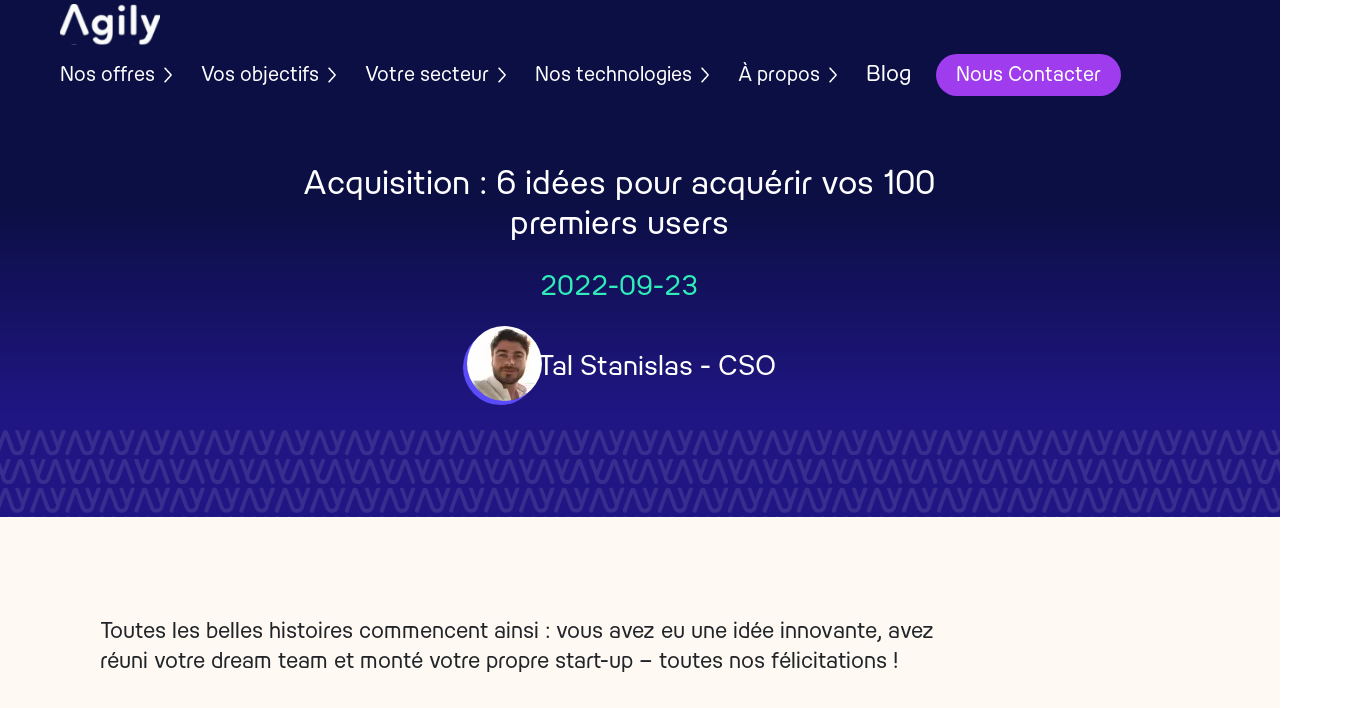

--- FILE ---
content_type: text/html
request_url: https://www.agily.fr/blog-innovation-product-design-developpement-web/process-business/6-idees-pour-votre-acquisition-utilisateur/
body_size: 81567
content:
<!doctype html>
<html data-n-head-ssr lang="fr" data-n-head="%7B%22lang%22:%7B%22ssr%22:%22fr%22%7D%7D">
  <head>
    <title>Acquisition : 6 idées pour acquérir vos 100 premiers users - Agily</title><meta data-n-head="ssr" charset="utf-8"><meta data-n-head="ssr" name="viewport" content="width=device-width,initial-scale=1"><meta data-n-head="ssr" name="format-detection" content="telephone=no"><meta data-n-head="ssr" property="og:site_name" content="Agily"><meta data-n-head="ssr" name="author" content="https://www.agily.fr"><meta data-n-head="ssr" name="publisher" content="https://www.agily.fr"><meta data-n-head="ssr" name="apple-mobile-web-app-title" content="AGILY - The best jamstack to improve seo rank with CMS strapi"><meta data-n-head="ssr" data-hid="charset" charset="utf-8"><meta data-n-head="ssr" data-hid="mobile-web-app-capable" name="mobile-web-app-capable" content="yes"><meta data-n-head="ssr" data-hid="og:type" name="og:type" property="og:type" content="website"><meta data-n-head="ssr" data-hid="og:site_name" name="og:site_name" property="og:site_name" content="Agily"><meta data-n-head="ssr" data-hid="og:url" name="og:url" property="og:url" content="https://www.agily.fr"><meta data-n-head="ssr" data-hid="og:image" name="og:image" property="og:image" content="https://agily.twic.pics/uploads/logo_agily_blanc_1_666eeb020b.svg?twic=v1/output=webp/cover=105x43"><meta data-n-head="ssr" data-hid="twitter:card" name="twitter:card" property="twitter:card" content="summary_large_image"><meta data-n-head="ssr" data-hid="twitter:site" name="twitter:site" property="twitter:site" content="@agily"><meta data-n-head="ssr" data-hid="twitter:creator" name="twitter:creator" property="twitter:creator" content="@agily"><meta data-n-head="ssr" data-hid="description" name="description" content="On vous partage 6 idées pour renforcer votre stratégie d'acquisition utilisateur afin de convaincre vos 100 premiers users de choisir votre produit/service."><meta data-n-head="ssr" data-hid="keywords" name="keywords" content="acquérir mes premiers users"><meta data-n-head="ssr" data-hid="og:title" property="og:title" content="Acquisition : 6 idées pour acquérir vos 100 premiers users - Agily"><meta data-n-head="ssr" data-hid="og:description" property="og:description" content="On vous partage 6 idées pour renforcer votre stratégie d'acquisition utilisateur afin de convaincre vos 100 premiers users de choisir votre produit/service."><meta data-n-head="ssr" name="date.available" content="2022-09-23T16:06:28.000Z"><meta data-n-head="ssr" name="date.updated" content="2022-09-28T07:57:09.000Z"><meta data-n-head="ssr" data-hid="robots" name="robots" content="all"><link data-n-head="ssr" rel="icon" type="image/x-icon" href="/favicon.ico"><link data-n-head="ssr" rel="stylesheet" href="https://fonts.googleapis.com/css2?family=Poppins:wght@100;200;300;400;500;600;700;800;900&display=swap"><link data-n-head="ssr" rel="stylesheet" type="text/css" href="https://fonts.googleapis.com/css?family=Roboto:100,300,400,500,700,900&display=swap"><link data-n-head="ssr" rel="stylesheet" type="text/css" href="https://cdn.jsdelivr.net/npm/@mdi/font@latest/css/materialdesignicons.min.css"><link data-n-head="ssr" data-hid="shortcut-icon" rel="shortcut icon" href="/favicon.ico"><link data-n-head="ssr" rel="manifest" href="/_nuxt/manifest.442ef1db.json" data-hid="manifest"><script data-n-head="ssr" data-hid="gtm" type="text/javascript">window.dataLayer=window.dataLayer||[]</script><script data-n-head="ssr" data-hid="gtm-script">window._gtm_init||(window._gtm_init=1,function(t,e,n,a,o){t[n]=1==t[n]||"yes"==e[n]||1==e[n]||1==e.msDoNotTrack||t[a]&&t[a][o]&&t[a][o]()?1:0}(window,navigator,"doNotTrack","external","msTrackingProtectionEnabled"),function(a,o,i,g,m){a[m]={},a._gtm_inject=function(t){var e,n;a.doNotTrack||a[m][t]||(a[m][t]=1,a[g]=a[g]||[],a[g].push({"gtm.start":(new Date).getTime(),event:"gtm.js"}),e=o.getElementsByTagName(i)[0],(n=o.createElement(i)).async=!0,n.src="https://www.googletagmanager.com/gtm.js?id="+t,e.parentNode.insertBefore(n,e))},a._gtm_inject("GTM-K356VZ8")}(window,document,"script","dataLayer","_gtm_ids"))</script><script data-n-head="ssr" type="application/ld+json">{"@context":"https://schema.org","@type":"Website","url":"/blog-innovation-product-design-developpement-web/process-business/6-idees-pour-votre-acquisition-utilisateur"}</script><link rel="preload" href="/_nuxt/384bc0a.js" as="script"><link rel="preload" href="/_nuxt/f999c85.js" as="script"><link rel="preload" href="/_nuxt/b4b68f6.js" as="script"><link rel="preload" href="/_nuxt/7261fb8.js" as="script"><link rel="preload" href="/_nuxt/99a7637.js" as="script"><link rel="preload" href="/_nuxt/4093f40.js" as="script"><link rel="preload" href="/_nuxt/991afcf.js" as="script"><link rel="preload" href="/_nuxt/97bcb02.js" as="script"><link rel="preload" href="/_nuxt/3a908fa.js" as="script"><style data-vue-ssr-id="71f83a6d:0 32df6d42:0 4f4f805e:0 3f1da7f4:0 197fcea4:0 6b715e77:0 2840f874:0 04604cc2:0 1f651591:0 5c37caa6:0 7132a15d:0 e8b41e5e:0 0e36439c:0 cdf93b5c:0 63000ea3:0 5e8d0e9e:0 516f87f8:0 73707fd0:0 5ee2ef52:0 22487aae:0 371f82d0:0 2bb34da4:0 3dc908a0:0 cf87dc84:0 2636fafc:0 0f354276:0 1a73ea6b:0 6b11e850:0 331b2435:0 d9bdc5fa:0 2facca85:0 49ac1c65:0 4cc4359b:0 3a22cf0c:0 4819f83c:0 11185b24:0 6533c14a:0 9ed6bfa4:0">@charset "UTF-8";/*!
 * Bootstrap v4.6.2 (https://getbootstrap.com/)
 * Copyright 2011-2022 The Bootstrap Authors
 * Copyright 2011-2022 Twitter, Inc.
 * Licensed under MIT (https://github.com/twbs/bootstrap/blob/main/LICENSE)
 */:root{--blue:#007bff;--indigo:#6610f2;--purple:#6f42c1;--pink:#e83e8c;--red:#dc3545;--orange:#fd7e14;--yellow:#ffc107;--green:#28a745;--teal:#20c997;--cyan:#17a2b8;--white:#fff;--gray:#6c757d;--gray-dark:#343a40;--primary:#007bff;--secondary:#6c757d;--success:#28a745;--info:#17a2b8;--warning:#ffc107;--danger:#dc3545;--light:#f8f9fa;--dark:#343a40;--breakpoint-xs:0;--breakpoint-sm:576px;--breakpoint-md:768px;--breakpoint-lg:992px;--breakpoint-xl:1200px;--font-family-sans-serif:-apple-system,BlinkMacSystemFont,"Segoe UI",Roboto,"Helvetica Neue",Arial,"Noto Sans","Liberation Sans",sans-serif,"Apple Color Emoji","Segoe UI Emoji","Segoe UI Symbol","Noto Color Emoji";--font-family-monospace:SFMono-Regular,Menlo,Monaco,Consolas,"Liberation Mono","Courier New",monospace}*,:after,:before{box-sizing:border-box}html{font-family:sans-serif;line-height:1.15;-webkit-text-size-adjust:100%;-webkit-tap-highlight-color:transparent}article,aside,figcaption,figure,footer,header,hgroup,main,nav,section{display:block}body{margin:0;font-family:-apple-system,BlinkMacSystemFont,"Segoe UI",Roboto,"Helvetica Neue",Arial,"Noto Sans","Liberation Sans",sans-serif,"Apple Color Emoji","Segoe UI Emoji","Segoe UI Symbol","Noto Color Emoji";font-size:1rem;font-weight:400;line-height:1.5;color:#212529;text-align:left;background-color:#fff}[tabindex="-1"]:focus:not(.focus-visible),[tabindex="-1"]:focus:not(:focus-visible){outline:0!important}hr{box-sizing:content-box;height:0;overflow:visible}h1,h2,h3,h4,h5,h6{margin-top:0;margin-bottom:.5rem}p{margin-top:0;margin-bottom:1rem}abbr[data-original-title],abbr[title]{text-decoration:underline;-webkit-text-decoration:underline dotted;text-decoration:underline dotted;cursor:help;border-bottom:0;-webkit-text-decoration-skip-ink:none;text-decoration-skip-ink:none}address{font-style:normal;line-height:inherit}address,dl,ol,ul{margin-bottom:1rem}dl,ol,ul{margin-top:0}ol ol,ol ul,ul ol,ul ul{margin-bottom:0}dt{font-weight:700}dd{margin-bottom:.5rem;margin-left:0}blockquote{margin:0 0 1rem}b,strong{font-weight:bolder}small{font-size:80%}sub,sup{position:relative;font-size:75%;line-height:0;vertical-align:baseline}sub{bottom:-.25em}sup{top:-.5em}a{color:#007bff;text-decoration:none;background-color:transparent}a:hover{color:#0056b3;text-decoration:underline}a:not([href]):not([class]),a:not([href]):not([class]):hover{color:inherit;text-decoration:none}code,kbd,pre,samp{font-family:SFMono-Regular,Menlo,Monaco,Consolas,"Liberation Mono","Courier New",monospace;font-size:1em}pre{margin-top:0;margin-bottom:1rem;overflow:auto;-ms-overflow-style:scrollbar}figure{margin:0 0 1rem}img{border-style:none}img,svg{vertical-align:middle}svg{overflow:hidden}table{border-collapse:collapse}caption{padding-top:.75rem;padding-bottom:.75rem;color:#6c757d;text-align:left;caption-side:bottom}th{text-align:inherit;text-align:-webkit-match-parent}label{display:inline-block;margin-bottom:.5rem}button{border-radius:0}button:focus:not(.focus-visible),button:focus:not(:focus-visible){outline:0}button,input,optgroup,select,textarea{margin:0;font-family:inherit;font-size:inherit;line-height:inherit}button,input{overflow:visible}button,select{text-transform:none}[role=button]{cursor:pointer}select{word-wrap:normal}[type=button],[type=reset],[type=submit],button{-webkit-appearance:button}[type=button]:not(:disabled),[type=reset]:not(:disabled),[type=submit]:not(:disabled),button:not(:disabled){cursor:pointer}[type=button]::-moz-focus-inner,[type=reset]::-moz-focus-inner,[type=submit]::-moz-focus-inner,button::-moz-focus-inner{padding:0;border-style:none}input[type=checkbox],input[type=radio]{box-sizing:border-box;padding:0}textarea{overflow:auto;resize:vertical}fieldset{min-width:0;padding:0;margin:0;border:0}legend{display:block;width:100%;max-width:100%;padding:0;margin-bottom:.5rem;font-size:1.5rem;line-height:inherit;color:inherit;white-space:normal}progress{vertical-align:baseline}[type=number]::-webkit-inner-spin-button,[type=number]::-webkit-outer-spin-button{height:auto}[type=search]{outline-offset:-2px;-webkit-appearance:none}[type=search]::-webkit-search-decoration{-webkit-appearance:none}::-webkit-file-upload-button{font:inherit;-webkit-appearance:button}output{display:inline-block}summary{display:list-item;cursor:pointer}template{display:none}[hidden]{display:none!important}.h1,.h2,.h3,.h4,.h5,.h6,h1,h2,h3,h4,h5,h6{margin-bottom:.5rem;font-weight:500;line-height:1.2}.h1,h1{font-size:2.5rem}.h2,h2{font-size:2rem}.h3,h3{font-size:1.75rem}.h4,h4{font-size:1.5rem}.h5,h5{font-size:1.25rem}.h6,h6{font-size:1rem}.lead{font-size:1.25rem;font-weight:300}.display-1{font-size:6rem}.display-1,.display-2{font-weight:300;line-height:1.2}.display-2{font-size:5.5rem}.display-3{font-size:4.5rem}.display-3,.display-4{font-weight:300;line-height:1.2}.display-4{font-size:3.5rem}hr{margin-top:1rem;margin-bottom:1rem;border:0;border-top:1px solid rgba(0,0,0,.1)}.small,small{font-size:.875em;font-weight:400}.mark,mark{padding:.2em;background-color:#fcf8e3}.list-inline,.list-unstyled{padding-left:0;list-style:none}.list-inline-item{display:inline-block}.list-inline-item:not(:last-child){margin-right:.5rem}.initialism{font-size:90%;text-transform:uppercase}.blockquote{margin-bottom:1rem;font-size:1.25rem}.blockquote-footer{display:block;font-size:.875em;color:#6c757d}.blockquote-footer:before{content:"\2014\00A0"}.img-fluid,.img-thumbnail{max-width:100%;height:auto}.img-thumbnail{padding:.25rem;background-color:#fff;border:1px solid #dee2e6;border-radius:.25rem}.figure{display:inline-block}.figure-img{margin-bottom:.5rem;line-height:1}.figure-caption{font-size:90%;color:#6c757d}code{font-size:87.5%;color:#e83e8c;word-wrap:break-word}a>code{color:inherit}kbd{padding:.2rem .4rem;font-size:87.5%;color:#fff;background-color:#212529;border-radius:.2rem}kbd kbd{padding:0;font-size:100%;font-weight:700}pre{display:block;font-size:87.5%;color:#212529}pre code{font-size:inherit;color:inherit;word-break:normal}.pre-scrollable{max-height:340px;overflow-y:scroll}.container,.container-fluid,.container-lg,.container-md,.container-sm,.container-xl{width:100%;padding-right:15px;padding-left:15px;margin-right:auto;margin-left:auto}@media (min-width:576px){.container,.container-sm{max-width:540px}}@media (min-width:768px){.container,.container-md,.container-sm{max-width:720px}}@media (min-width:992px){.container,.container-lg,.container-md,.container-sm{max-width:960px}}@media (min-width:1200px){.container,.container-lg,.container-md,.container-sm,.container-xl{max-width:1140px}}.row{display:flex;flex-wrap:wrap;margin-right:-15px;margin-left:-15px}.no-gutters{margin-right:0;margin-left:0}.no-gutters>.col,.no-gutters>[class*=col-]{padding-right:0;padding-left:0}.col,.col-1,.col-10,.col-11,.col-12,.col-2,.col-3,.col-4,.col-5,.col-6,.col-7,.col-8,.col-9,.col-auto,.col-lg,.col-lg-1,.col-lg-10,.col-lg-11,.col-lg-12,.col-lg-2,.col-lg-3,.col-lg-4,.col-lg-5,.col-lg-6,.col-lg-7,.col-lg-8,.col-lg-9,.col-lg-auto,.col-md,.col-md-1,.col-md-10,.col-md-11,.col-md-12,.col-md-2,.col-md-3,.col-md-4,.col-md-5,.col-md-6,.col-md-7,.col-md-8,.col-md-9,.col-md-auto,.col-sm,.col-sm-1,.col-sm-10,.col-sm-11,.col-sm-12,.col-sm-2,.col-sm-3,.col-sm-4,.col-sm-5,.col-sm-6,.col-sm-7,.col-sm-8,.col-sm-9,.col-sm-auto,.col-xl,.col-xl-1,.col-xl-10,.col-xl-11,.col-xl-12,.col-xl-2,.col-xl-3,.col-xl-4,.col-xl-5,.col-xl-6,.col-xl-7,.col-xl-8,.col-xl-9,.col-xl-auto{position:relative;width:100%;padding-right:15px;padding-left:15px}.col{flex-basis:0;flex-grow:1;max-width:100%}.row-cols-1>*{flex:0 0 100%;max-width:100%}.row-cols-2>*{flex:0 0 50%;max-width:50%}.row-cols-3>*{flex:0 0 33.333333%;max-width:33.333333%}.row-cols-4>*{flex:0 0 25%;max-width:25%}.row-cols-5>*{flex:0 0 20%;max-width:20%}.row-cols-6>*{flex:0 0 16.666667%;max-width:16.666667%}.col-auto{flex:0 0 auto;width:auto;max-width:100%}.col-1{flex:0 0 8.333333%;max-width:8.333333%}.col-2{flex:0 0 16.666667%;max-width:16.666667%}.col-3{flex:0 0 25%;max-width:25%}.col-4{flex:0 0 33.333333%;max-width:33.333333%}.col-5{flex:0 0 41.666667%;max-width:41.666667%}.col-6{flex:0 0 50%;max-width:50%}.col-7{flex:0 0 58.333333%;max-width:58.333333%}.col-8{flex:0 0 66.666667%;max-width:66.666667%}.col-9{flex:0 0 75%;max-width:75%}.col-10{flex:0 0 83.333333%;max-width:83.333333%}.col-11{flex:0 0 91.666667%;max-width:91.666667%}.col-12{flex:0 0 100%;max-width:100%}.order-first{order:-1}.order-last{order:13}.order-0{order:0}.order-1{order:1}.order-2{order:2}.order-3{order:3}.order-4{order:4}.order-5{order:5}.order-6{order:6}.order-7{order:7}.order-8{order:8}.order-9{order:9}.order-10{order:10}.order-11{order:11}.order-12{order:12}.offset-1{margin-left:8.333333%}.offset-2{margin-left:16.666667%}.offset-3{margin-left:25%}.offset-4{margin-left:33.333333%}.offset-5{margin-left:41.666667%}.offset-6{margin-left:50%}.offset-7{margin-left:58.333333%}.offset-8{margin-left:66.666667%}.offset-9{margin-left:75%}.offset-10{margin-left:83.333333%}.offset-11{margin-left:91.666667%}@media (min-width:576px){.col-sm{flex-basis:0;flex-grow:1;max-width:100%}.row-cols-sm-1>*{flex:0 0 100%;max-width:100%}.row-cols-sm-2>*{flex:0 0 50%;max-width:50%}.row-cols-sm-3>*{flex:0 0 33.333333%;max-width:33.333333%}.row-cols-sm-4>*{flex:0 0 25%;max-width:25%}.row-cols-sm-5>*{flex:0 0 20%;max-width:20%}.row-cols-sm-6>*{flex:0 0 16.666667%;max-width:16.666667%}.col-sm-auto{flex:0 0 auto;width:auto;max-width:100%}.col-sm-1{flex:0 0 8.333333%;max-width:8.333333%}.col-sm-2{flex:0 0 16.666667%;max-width:16.666667%}.col-sm-3{flex:0 0 25%;max-width:25%}.col-sm-4{flex:0 0 33.333333%;max-width:33.333333%}.col-sm-5{flex:0 0 41.666667%;max-width:41.666667%}.col-sm-6{flex:0 0 50%;max-width:50%}.col-sm-7{flex:0 0 58.333333%;max-width:58.333333%}.col-sm-8{flex:0 0 66.666667%;max-width:66.666667%}.col-sm-9{flex:0 0 75%;max-width:75%}.col-sm-10{flex:0 0 83.333333%;max-width:83.333333%}.col-sm-11{flex:0 0 91.666667%;max-width:91.666667%}.col-sm-12{flex:0 0 100%;max-width:100%}.order-sm-first{order:-1}.order-sm-last{order:13}.order-sm-0{order:0}.order-sm-1{order:1}.order-sm-2{order:2}.order-sm-3{order:3}.order-sm-4{order:4}.order-sm-5{order:5}.order-sm-6{order:6}.order-sm-7{order:7}.order-sm-8{order:8}.order-sm-9{order:9}.order-sm-10{order:10}.order-sm-11{order:11}.order-sm-12{order:12}.offset-sm-0{margin-left:0}.offset-sm-1{margin-left:8.333333%}.offset-sm-2{margin-left:16.666667%}.offset-sm-3{margin-left:25%}.offset-sm-4{margin-left:33.333333%}.offset-sm-5{margin-left:41.666667%}.offset-sm-6{margin-left:50%}.offset-sm-7{margin-left:58.333333%}.offset-sm-8{margin-left:66.666667%}.offset-sm-9{margin-left:75%}.offset-sm-10{margin-left:83.333333%}.offset-sm-11{margin-left:91.666667%}}@media (min-width:768px){.col-md{flex-basis:0;flex-grow:1;max-width:100%}.row-cols-md-1>*{flex:0 0 100%;max-width:100%}.row-cols-md-2>*{flex:0 0 50%;max-width:50%}.row-cols-md-3>*{flex:0 0 33.333333%;max-width:33.333333%}.row-cols-md-4>*{flex:0 0 25%;max-width:25%}.row-cols-md-5>*{flex:0 0 20%;max-width:20%}.row-cols-md-6>*{flex:0 0 16.666667%;max-width:16.666667%}.col-md-auto{flex:0 0 auto;width:auto;max-width:100%}.col-md-1{flex:0 0 8.333333%;max-width:8.333333%}.col-md-2{flex:0 0 16.666667%;max-width:16.666667%}.col-md-3{flex:0 0 25%;max-width:25%}.col-md-4{flex:0 0 33.333333%;max-width:33.333333%}.col-md-5{flex:0 0 41.666667%;max-width:41.666667%}.col-md-6{flex:0 0 50%;max-width:50%}.col-md-7{flex:0 0 58.333333%;max-width:58.333333%}.col-md-8{flex:0 0 66.666667%;max-width:66.666667%}.col-md-9{flex:0 0 75%;max-width:75%}.col-md-10{flex:0 0 83.333333%;max-width:83.333333%}.col-md-11{flex:0 0 91.666667%;max-width:91.666667%}.col-md-12{flex:0 0 100%;max-width:100%}.order-md-first{order:-1}.order-md-last{order:13}.order-md-0{order:0}.order-md-1{order:1}.order-md-2{order:2}.order-md-3{order:3}.order-md-4{order:4}.order-md-5{order:5}.order-md-6{order:6}.order-md-7{order:7}.order-md-8{order:8}.order-md-9{order:9}.order-md-10{order:10}.order-md-11{order:11}.order-md-12{order:12}.offset-md-0{margin-left:0}.offset-md-1{margin-left:8.333333%}.offset-md-2{margin-left:16.666667%}.offset-md-3{margin-left:25%}.offset-md-4{margin-left:33.333333%}.offset-md-5{margin-left:41.666667%}.offset-md-6{margin-left:50%}.offset-md-7{margin-left:58.333333%}.offset-md-8{margin-left:66.666667%}.offset-md-9{margin-left:75%}.offset-md-10{margin-left:83.333333%}.offset-md-11{margin-left:91.666667%}}@media (min-width:992px){.col-lg{flex-basis:0;flex-grow:1;max-width:100%}.row-cols-lg-1>*{flex:0 0 100%;max-width:100%}.row-cols-lg-2>*{flex:0 0 50%;max-width:50%}.row-cols-lg-3>*{flex:0 0 33.333333%;max-width:33.333333%}.row-cols-lg-4>*{flex:0 0 25%;max-width:25%}.row-cols-lg-5>*{flex:0 0 20%;max-width:20%}.row-cols-lg-6>*{flex:0 0 16.666667%;max-width:16.666667%}.col-lg-auto{flex:0 0 auto;width:auto;max-width:100%}.col-lg-1{flex:0 0 8.333333%;max-width:8.333333%}.col-lg-2{flex:0 0 16.666667%;max-width:16.666667%}.col-lg-3{flex:0 0 25%;max-width:25%}.col-lg-4{flex:0 0 33.333333%;max-width:33.333333%}.col-lg-5{flex:0 0 41.666667%;max-width:41.666667%}.col-lg-6{flex:0 0 50%;max-width:50%}.col-lg-7{flex:0 0 58.333333%;max-width:58.333333%}.col-lg-8{flex:0 0 66.666667%;max-width:66.666667%}.col-lg-9{flex:0 0 75%;max-width:75%}.col-lg-10{flex:0 0 83.333333%;max-width:83.333333%}.col-lg-11{flex:0 0 91.666667%;max-width:91.666667%}.col-lg-12{flex:0 0 100%;max-width:100%}.order-lg-first{order:-1}.order-lg-last{order:13}.order-lg-0{order:0}.order-lg-1{order:1}.order-lg-2{order:2}.order-lg-3{order:3}.order-lg-4{order:4}.order-lg-5{order:5}.order-lg-6{order:6}.order-lg-7{order:7}.order-lg-8{order:8}.order-lg-9{order:9}.order-lg-10{order:10}.order-lg-11{order:11}.order-lg-12{order:12}.offset-lg-0{margin-left:0}.offset-lg-1{margin-left:8.333333%}.offset-lg-2{margin-left:16.666667%}.offset-lg-3{margin-left:25%}.offset-lg-4{margin-left:33.333333%}.offset-lg-5{margin-left:41.666667%}.offset-lg-6{margin-left:50%}.offset-lg-7{margin-left:58.333333%}.offset-lg-8{margin-left:66.666667%}.offset-lg-9{margin-left:75%}.offset-lg-10{margin-left:83.333333%}.offset-lg-11{margin-left:91.666667%}}@media (min-width:1200px){.col-xl{flex-basis:0;flex-grow:1;max-width:100%}.row-cols-xl-1>*{flex:0 0 100%;max-width:100%}.row-cols-xl-2>*{flex:0 0 50%;max-width:50%}.row-cols-xl-3>*{flex:0 0 33.333333%;max-width:33.333333%}.row-cols-xl-4>*{flex:0 0 25%;max-width:25%}.row-cols-xl-5>*{flex:0 0 20%;max-width:20%}.row-cols-xl-6>*{flex:0 0 16.666667%;max-width:16.666667%}.col-xl-auto{flex:0 0 auto;width:auto;max-width:100%}.col-xl-1{flex:0 0 8.333333%;max-width:8.333333%}.col-xl-2{flex:0 0 16.666667%;max-width:16.666667%}.col-xl-3{flex:0 0 25%;max-width:25%}.col-xl-4{flex:0 0 33.333333%;max-width:33.333333%}.col-xl-5{flex:0 0 41.666667%;max-width:41.666667%}.col-xl-6{flex:0 0 50%;max-width:50%}.col-xl-7{flex:0 0 58.333333%;max-width:58.333333%}.col-xl-8{flex:0 0 66.666667%;max-width:66.666667%}.col-xl-9{flex:0 0 75%;max-width:75%}.col-xl-10{flex:0 0 83.333333%;max-width:83.333333%}.col-xl-11{flex:0 0 91.666667%;max-width:91.666667%}.col-xl-12{flex:0 0 100%;max-width:100%}.order-xl-first{order:-1}.order-xl-last{order:13}.order-xl-0{order:0}.order-xl-1{order:1}.order-xl-2{order:2}.order-xl-3{order:3}.order-xl-4{order:4}.order-xl-5{order:5}.order-xl-6{order:6}.order-xl-7{order:7}.order-xl-8{order:8}.order-xl-9{order:9}.order-xl-10{order:10}.order-xl-11{order:11}.order-xl-12{order:12}.offset-xl-0{margin-left:0}.offset-xl-1{margin-left:8.333333%}.offset-xl-2{margin-left:16.666667%}.offset-xl-3{margin-left:25%}.offset-xl-4{margin-left:33.333333%}.offset-xl-5{margin-left:41.666667%}.offset-xl-6{margin-left:50%}.offset-xl-7{margin-left:58.333333%}.offset-xl-8{margin-left:66.666667%}.offset-xl-9{margin-left:75%}.offset-xl-10{margin-left:83.333333%}.offset-xl-11{margin-left:91.666667%}}.table{width:100%;margin-bottom:1rem;color:#212529}.table td,.table th{padding:.75rem;vertical-align:top;border-top:1px solid #dee2e6}.table thead th{vertical-align:bottom;border-bottom:2px solid #dee2e6}.table tbody+tbody{border-top:2px solid #dee2e6}.table-sm td,.table-sm th{padding:.3rem}.table-bordered,.table-bordered td,.table-bordered th{border:1px solid #dee2e6}.table-bordered thead td,.table-bordered thead th{border-bottom-width:2px}.table-borderless tbody+tbody,.table-borderless td,.table-borderless th,.table-borderless thead th{border:0}.table-striped tbody tr:nth-of-type(odd){background-color:rgba(0,0,0,.05)}.table-hover tbody tr:hover{color:#212529;background-color:rgba(0,0,0,.075)}.table-primary,.table-primary>td,.table-primary>th{background-color:#b8daff}.table-primary tbody+tbody,.table-primary td,.table-primary th,.table-primary thead th{border-color:#7abaff}.table-hover .table-primary:hover,.table-hover .table-primary:hover>td,.table-hover .table-primary:hover>th{background-color:#9fcdff}.table-secondary,.table-secondary>td,.table-secondary>th{background-color:#d6d8db}.table-secondary tbody+tbody,.table-secondary td,.table-secondary th,.table-secondary thead th{border-color:#b3b7bb}.table-hover .table-secondary:hover,.table-hover .table-secondary:hover>td,.table-hover .table-secondary:hover>th{background-color:#c8cbcf}.table-success,.table-success>td,.table-success>th{background-color:#c3e6cb}.table-success tbody+tbody,.table-success td,.table-success th,.table-success thead th{border-color:#8fd19e}.table-hover .table-success:hover,.table-hover .table-success:hover>td,.table-hover .table-success:hover>th{background-color:#b1dfbb}.table-info,.table-info>td,.table-info>th{background-color:#bee5eb}.table-info tbody+tbody,.table-info td,.table-info th,.table-info thead th{border-color:#86cfda}.table-hover .table-info:hover,.table-hover .table-info:hover>td,.table-hover .table-info:hover>th{background-color:#abdde5}.table-warning,.table-warning>td,.table-warning>th{background-color:#ffeeba}.table-warning tbody+tbody,.table-warning td,.table-warning th,.table-warning thead th{border-color:#ffdf7e}.table-hover .table-warning:hover,.table-hover .table-warning:hover>td,.table-hover .table-warning:hover>th{background-color:#ffe8a1}.table-danger,.table-danger>td,.table-danger>th{background-color:#f5c6cb}.table-danger tbody+tbody,.table-danger td,.table-danger th,.table-danger thead th{border-color:#ed969e}.table-hover .table-danger:hover,.table-hover .table-danger:hover>td,.table-hover .table-danger:hover>th{background-color:#f1b0b7}.table-light,.table-light>td,.table-light>th{background-color:#fdfdfe}.table-light tbody+tbody,.table-light td,.table-light th,.table-light thead th{border-color:#fbfcfc}.table-hover .table-light:hover,.table-hover .table-light:hover>td,.table-hover .table-light:hover>th{background-color:#ececf6}.table-dark,.table-dark>td,.table-dark>th{background-color:#c6c8ca}.table-dark tbody+tbody,.table-dark td,.table-dark th,.table-dark thead th{border-color:#95999c}.table-hover .table-dark:hover,.table-hover .table-dark:hover>td,.table-hover .table-dark:hover>th{background-color:#b9bbbe}.table-active,.table-active>td,.table-active>th,.table-hover .table-active:hover,.table-hover .table-active:hover>td,.table-hover .table-active:hover>th{background-color:rgba(0,0,0,.075)}.table .thead-dark th{color:#fff;background-color:#343a40;border-color:#454d55}.table .thead-light th{color:#495057;background-color:#e9ecef;border-color:#dee2e6}.table-dark{color:#fff;background-color:#343a40}.table-dark td,.table-dark th,.table-dark thead th{border-color:#454d55}.table-dark.table-bordered{border:0}.table-dark.table-striped tbody tr:nth-of-type(odd){background-color:hsla(0,0%,100%,.05)}.table-dark.table-hover tbody tr:hover{color:#fff;background-color:hsla(0,0%,100%,.075)}@media (max-width:575.98px){.table-responsive-sm{display:block;width:100%;overflow-x:auto;-webkit-overflow-scrolling:touch}.table-responsive-sm>.table-bordered{border:0}}@media (max-width:767.98px){.table-responsive-md{display:block;width:100%;overflow-x:auto;-webkit-overflow-scrolling:touch}.table-responsive-md>.table-bordered{border:0}}@media (max-width:991.98px){.table-responsive-lg{display:block;width:100%;overflow-x:auto;-webkit-overflow-scrolling:touch}.table-responsive-lg>.table-bordered{border:0}}@media (max-width:1199.98px){.table-responsive-xl{display:block;width:100%;overflow-x:auto;-webkit-overflow-scrolling:touch}.table-responsive-xl>.table-bordered{border:0}}.table-responsive{display:block;width:100%;overflow-x:auto;-webkit-overflow-scrolling:touch}.table-responsive>.table-bordered{border:0}.form-control{display:block;width:100%;height:calc(1.5em + .75rem + 2px);padding:.375rem .75rem;font-size:1rem;font-weight:400;line-height:1.5;color:#495057;background-color:#fff;background-clip:padding-box;border:1px solid #ced4da;border-radius:.25rem;transition:border-color .15s ease-in-out,box-shadow .15s ease-in-out}@media (prefers-reduced-motion:reduce){.form-control{transition:none}}.form-control::-ms-expand{background-color:transparent;border:0}.form-control:focus{color:#495057;background-color:#fff;border-color:#80bdff;outline:0;box-shadow:0 0 0 .2rem rgba(0,123,255,.25)}.form-control::-moz-placeholder{color:#6c757d;opacity:1}.form-control::placeholder{color:#6c757d;opacity:1}.form-control:disabled,.form-control[readonly]{background-color:#e9ecef;opacity:1}input[type=date].form-control,input[type=datetime-local].form-control,input[type=month].form-control,input[type=time].form-control{-webkit-appearance:none;-moz-appearance:none;appearance:none}select.form-control:-moz-focusring{color:transparent;text-shadow:0 0 0 #495057}select.form-control:focus::-ms-value{color:#495057;background-color:#fff}.form-control-file,.form-control-range{display:block;width:100%}.col-form-label{padding-top:calc(.375rem + 1px);padding-bottom:calc(.375rem + 1px);margin-bottom:0;font-size:inherit;line-height:1.5}.col-form-label-lg{padding-top:calc(.5rem + 1px);padding-bottom:calc(.5rem + 1px);font-size:1.25rem;line-height:1.5}.col-form-label-sm{padding-top:calc(.25rem + 1px);padding-bottom:calc(.25rem + 1px);font-size:.875rem;line-height:1.5}.form-control-plaintext{display:block;width:100%;padding:.375rem 0;margin-bottom:0;font-size:1rem;line-height:1.5;color:#212529;background-color:transparent;border:solid transparent;border-width:1px 0}.form-control-plaintext.form-control-lg,.form-control-plaintext.form-control-sm{padding-right:0;padding-left:0}.form-control-sm{height:calc(1.5em + .5rem + 2px);padding:.25rem .5rem;font-size:.875rem;line-height:1.5;border-radius:.2rem}.form-control-lg{height:calc(1.5em + 1rem + 2px);padding:.5rem 1rem;font-size:1.25rem;line-height:1.5;border-radius:.3rem}select.form-control[multiple],select.form-control[size],textarea.form-control{height:auto}.form-group{margin-bottom:1rem}.form-text{display:block;margin-top:.25rem}.form-row{display:flex;flex-wrap:wrap;margin-right:-5px;margin-left:-5px}.form-row>.col,.form-row>[class*=col-]{padding-right:5px;padding-left:5px}.form-check{position:relative;display:block;padding-left:1.25rem}.form-check-input{position:absolute;margin-top:.3rem;margin-left:-1.25rem}.form-check-input:disabled~.form-check-label,.form-check-input[disabled]~.form-check-label{color:#6c757d}.form-check-label{margin-bottom:0}.form-check-inline{display:inline-flex;align-items:center;padding-left:0;margin-right:.75rem}.form-check-inline .form-check-input{position:static;margin-top:0;margin-right:.3125rem;margin-left:0}.valid-feedback{display:none;width:100%;margin-top:.25rem;font-size:.875em;color:#28a745}.valid-tooltip{position:absolute;top:100%;left:0;z-index:5;display:none;max-width:100%;padding:.25rem .5rem;margin-top:.1rem;font-size:.875rem;line-height:1.5;color:#fff;background-color:rgba(40,167,69,.9);border-radius:.25rem}.form-row>.col>.valid-tooltip,.form-row>[class*=col-]>.valid-tooltip{left:5px}.is-valid~.valid-feedback,.is-valid~.valid-tooltip,.was-validated :valid~.valid-feedback,.was-validated :valid~.valid-tooltip{display:block}.form-control.is-valid,.was-validated .form-control:valid{border-color:#28a745;padding-right:calc(1.5em + .75rem)!important;background-image:url("data:image/svg+xml;charset=utf-8,%3Csvg xmlns='http://www.w3.org/2000/svg' width='8' height='8'%3E%3Cpath fill='%2328a745' d='M2.3 6.73L.6 4.53c-.4-1.04.46-1.4 1.1-.8l1.1 1.4 3.4-3.8c.6-.63 1.6-.27 1.2.7l-4 4.6c-.43.5-.8.4-1.1.1z'/%3E%3C/svg%3E");background-repeat:no-repeat;background-position:right calc(.375em + .1875rem) center;background-size:calc(.75em + .375rem) calc(.75em + .375rem)}.form-control.is-valid:focus,.was-validated .form-control:valid:focus{border-color:#28a745;box-shadow:0 0 0 .2rem rgba(40,167,69,.25)}.was-validated select.form-control:valid,select.form-control.is-valid{padding-right:3rem!important;background-position:right 1.5rem center}.was-validated textarea.form-control:valid,textarea.form-control.is-valid{padding-right:calc(1.5em + .75rem);background-position:top calc(.375em + .1875rem) right calc(.375em + .1875rem)}.custom-select.is-valid,.was-validated .custom-select:valid{border-color:#28a745;padding-right:calc(.75em + 2.3125rem)!important;background:url("data:image/svg+xml;charset=utf-8,%3Csvg xmlns='http://www.w3.org/2000/svg' width='4' height='5'%3E%3Cpath fill='%23343a40' d='M2 0L0 2h4zm0 5L0 3h4z'/%3E%3C/svg%3E") right .75rem center/8px 10px no-repeat,#fff url("data:image/svg+xml;charset=utf-8,%3Csvg xmlns='http://www.w3.org/2000/svg' width='8' height='8'%3E%3Cpath fill='%2328a745' d='M2.3 6.73L.6 4.53c-.4-1.04.46-1.4 1.1-.8l1.1 1.4 3.4-3.8c.6-.63 1.6-.27 1.2.7l-4 4.6c-.43.5-.8.4-1.1.1z'/%3E%3C/svg%3E") center right 1.75rem/calc(.75em + .375rem) calc(.75em + .375rem) no-repeat}.custom-select.is-valid:focus,.was-validated .custom-select:valid:focus{border-color:#28a745;box-shadow:0 0 0 .2rem rgba(40,167,69,.25)}.form-check-input.is-valid~.form-check-label,.was-validated .form-check-input:valid~.form-check-label{color:#28a745}.form-check-input.is-valid~.valid-feedback,.form-check-input.is-valid~.valid-tooltip,.was-validated .form-check-input:valid~.valid-feedback,.was-validated .form-check-input:valid~.valid-tooltip{display:block}.custom-control-input.is-valid~.custom-control-label,.was-validated .custom-control-input:valid~.custom-control-label{color:#28a745}.custom-control-input.is-valid~.custom-control-label:before,.was-validated .custom-control-input:valid~.custom-control-label:before{border-color:#28a745}.custom-control-input.is-valid:checked~.custom-control-label:before,.was-validated .custom-control-input:valid:checked~.custom-control-label:before{border-color:#34ce57;background-color:#34ce57}.custom-control-input.is-valid:focus~.custom-control-label:before,.was-validated .custom-control-input:valid:focus~.custom-control-label:before{box-shadow:0 0 0 .2rem rgba(40,167,69,.25)}.custom-control-input.is-valid:focus:not(:checked)~.custom-control-label:before,.custom-file-input.is-valid~.custom-file-label,.was-validated .custom-control-input:valid:focus:not(:checked)~.custom-control-label:before,.was-validated .custom-file-input:valid~.custom-file-label{border-color:#28a745}.custom-file-input.is-valid:focus~.custom-file-label,.was-validated .custom-file-input:valid:focus~.custom-file-label{border-color:#28a745;box-shadow:0 0 0 .2rem rgba(40,167,69,.25)}.invalid-feedback{display:none;width:100%;margin-top:.25rem;font-size:.875em;color:#dc3545}.invalid-tooltip{position:absolute;top:100%;left:0;z-index:5;display:none;max-width:100%;padding:.25rem .5rem;margin-top:.1rem;font-size:.875rem;line-height:1.5;color:#fff;background-color:rgba(220,53,69,.9);border-radius:.25rem}.form-row>.col>.invalid-tooltip,.form-row>[class*=col-]>.invalid-tooltip{left:5px}.is-invalid~.invalid-feedback,.is-invalid~.invalid-tooltip,.was-validated :invalid~.invalid-feedback,.was-validated :invalid~.invalid-tooltip{display:block}.form-control.is-invalid,.was-validated .form-control:invalid{border-color:#dc3545;padding-right:calc(1.5em + .75rem)!important;background-image:url("data:image/svg+xml;charset=utf-8,%3Csvg xmlns='http://www.w3.org/2000/svg' width='12' height='12' fill='none' stroke='%23dc3545'%3E%3Ccircle cx='6' cy='6' r='4.5'/%3E%3Cpath stroke-linejoin='round' d='M5.8 3.6h.4L6 6.5z'/%3E%3Ccircle cx='6' cy='8.2' r='.6' fill='%23dc3545' stroke='none'/%3E%3C/svg%3E");background-repeat:no-repeat;background-position:right calc(.375em + .1875rem) center;background-size:calc(.75em + .375rem) calc(.75em + .375rem)}.form-control.is-invalid:focus,.was-validated .form-control:invalid:focus{border-color:#dc3545;box-shadow:0 0 0 .2rem rgba(220,53,69,.25)}.was-validated select.form-control:invalid,select.form-control.is-invalid{padding-right:3rem!important;background-position:right 1.5rem center}.was-validated textarea.form-control:invalid,textarea.form-control.is-invalid{padding-right:calc(1.5em + .75rem);background-position:top calc(.375em + .1875rem) right calc(.375em + .1875rem)}.custom-select.is-invalid,.was-validated .custom-select:invalid{border-color:#dc3545;padding-right:calc(.75em + 2.3125rem)!important;background:url("data:image/svg+xml;charset=utf-8,%3Csvg xmlns='http://www.w3.org/2000/svg' width='4' height='5'%3E%3Cpath fill='%23343a40' d='M2 0L0 2h4zm0 5L0 3h4z'/%3E%3C/svg%3E") right .75rem center/8px 10px no-repeat,#fff url("data:image/svg+xml;charset=utf-8,%3Csvg xmlns='http://www.w3.org/2000/svg' width='12' height='12' fill='none' stroke='%23dc3545'%3E%3Ccircle cx='6' cy='6' r='4.5'/%3E%3Cpath stroke-linejoin='round' d='M5.8 3.6h.4L6 6.5z'/%3E%3Ccircle cx='6' cy='8.2' r='.6' fill='%23dc3545' stroke='none'/%3E%3C/svg%3E") center right 1.75rem/calc(.75em + .375rem) calc(.75em + .375rem) no-repeat}.custom-select.is-invalid:focus,.was-validated .custom-select:invalid:focus{border-color:#dc3545;box-shadow:0 0 0 .2rem rgba(220,53,69,.25)}.form-check-input.is-invalid~.form-check-label,.was-validated .form-check-input:invalid~.form-check-label{color:#dc3545}.form-check-input.is-invalid~.invalid-feedback,.form-check-input.is-invalid~.invalid-tooltip,.was-validated .form-check-input:invalid~.invalid-feedback,.was-validated .form-check-input:invalid~.invalid-tooltip{display:block}.custom-control-input.is-invalid~.custom-control-label,.was-validated .custom-control-input:invalid~.custom-control-label{color:#dc3545}.custom-control-input.is-invalid~.custom-control-label:before,.was-validated .custom-control-input:invalid~.custom-control-label:before{border-color:#dc3545}.custom-control-input.is-invalid:checked~.custom-control-label:before,.was-validated .custom-control-input:invalid:checked~.custom-control-label:before{border-color:#e4606d;background-color:#e4606d}.custom-control-input.is-invalid:focus~.custom-control-label:before,.was-validated .custom-control-input:invalid:focus~.custom-control-label:before{box-shadow:0 0 0 .2rem rgba(220,53,69,.25)}.custom-control-input.is-invalid:focus:not(:checked)~.custom-control-label:before,.custom-file-input.is-invalid~.custom-file-label,.was-validated .custom-control-input:invalid:focus:not(:checked)~.custom-control-label:before,.was-validated .custom-file-input:invalid~.custom-file-label{border-color:#dc3545}.custom-file-input.is-invalid:focus~.custom-file-label,.was-validated .custom-file-input:invalid:focus~.custom-file-label{border-color:#dc3545;box-shadow:0 0 0 .2rem rgba(220,53,69,.25)}.form-inline{display:flex;flex-flow:row wrap;align-items:center}.form-inline .form-check{width:100%}@media (min-width:576px){.form-inline label{justify-content:center}.form-inline .form-group,.form-inline label{display:flex;align-items:center;margin-bottom:0}.form-inline .form-group{flex:0 0 auto;flex-flow:row wrap}.form-inline .form-control{display:inline-block;width:auto;vertical-align:middle}.form-inline .form-control-plaintext{display:inline-block}.form-inline .custom-select,.form-inline .input-group{width:auto}.form-inline .form-check{display:flex;align-items:center;justify-content:center;width:auto;padding-left:0}.form-inline .form-check-input{position:relative;flex-shrink:0;margin-top:0;margin-right:.25rem;margin-left:0}.form-inline .custom-control{align-items:center;justify-content:center}.form-inline .custom-control-label{margin-bottom:0}}.btn{display:inline-block;font-weight:400;color:#212529;text-align:center;vertical-align:middle;-webkit-user-select:none;-moz-user-select:none;user-select:none;background-color:transparent;border:1px solid transparent;padding:.375rem .75rem;font-size:1rem;line-height:1.5;border-radius:.25rem;transition:color .15s ease-in-out,background-color .15s ease-in-out,border-color .15s ease-in-out,box-shadow .15s ease-in-out}@media (prefers-reduced-motion:reduce){.btn{transition:none}}.btn:hover{color:#212529;text-decoration:none}.btn.focus,.btn:focus{outline:0;box-shadow:0 0 0 .2rem rgba(0,123,255,.25)}.btn.disabled,.btn:disabled{opacity:.65}.btn:not(:disabled):not(.disabled){cursor:pointer}a.btn.disabled,fieldset:disabled a.btn{pointer-events:none}.btn-primary{color:#fff;background-color:#007bff;border-color:#007bff}.btn-primary.focus,.btn-primary:focus,.btn-primary:hover{color:#fff;background-color:#0069d9;border-color:#0062cc}.btn-primary.focus,.btn-primary:focus{box-shadow:0 0 0 .2rem rgba(38,143,255,.5)}.btn-primary.disabled,.btn-primary:disabled{color:#fff;background-color:#007bff;border-color:#007bff}.btn-primary:not(:disabled):not(.disabled).active,.btn-primary:not(:disabled):not(.disabled):active,.show>.btn-primary.dropdown-toggle{color:#fff;background-color:#0062cc;border-color:#005cbf}.btn-primary:not(:disabled):not(.disabled).active:focus,.btn-primary:not(:disabled):not(.disabled):active:focus,.show>.btn-primary.dropdown-toggle:focus{box-shadow:0 0 0 .2rem rgba(38,143,255,.5)}.btn-secondary{color:#fff;background-color:#6c757d;border-color:#6c757d}.btn-secondary.focus,.btn-secondary:focus,.btn-secondary:hover{color:#fff;background-color:#5a6268;border-color:#545b62}.btn-secondary.focus,.btn-secondary:focus{box-shadow:0 0 0 .2rem rgba(130,138,145,.5)}.btn-secondary.disabled,.btn-secondary:disabled{color:#fff;background-color:#6c757d;border-color:#6c757d}.btn-secondary:not(:disabled):not(.disabled).active,.btn-secondary:not(:disabled):not(.disabled):active,.show>.btn-secondary.dropdown-toggle{color:#fff;background-color:#545b62;border-color:#4e555b}.btn-secondary:not(:disabled):not(.disabled).active:focus,.btn-secondary:not(:disabled):not(.disabled):active:focus,.show>.btn-secondary.dropdown-toggle:focus{box-shadow:0 0 0 .2rem rgba(130,138,145,.5)}.btn-success{color:#fff;background-color:#28a745;border-color:#28a745}.btn-success.focus,.btn-success:focus,.btn-success:hover{color:#fff;background-color:#218838;border-color:#1e7e34}.btn-success.focus,.btn-success:focus{box-shadow:0 0 0 .2rem rgba(72,180,97,.5)}.btn-success.disabled,.btn-success:disabled{color:#fff;background-color:#28a745;border-color:#28a745}.btn-success:not(:disabled):not(.disabled).active,.btn-success:not(:disabled):not(.disabled):active,.show>.btn-success.dropdown-toggle{color:#fff;background-color:#1e7e34;border-color:#1c7430}.btn-success:not(:disabled):not(.disabled).active:focus,.btn-success:not(:disabled):not(.disabled):active:focus,.show>.btn-success.dropdown-toggle:focus{box-shadow:0 0 0 .2rem rgba(72,180,97,.5)}.btn-info{color:#fff;background-color:#17a2b8;border-color:#17a2b8}.btn-info.focus,.btn-info:focus,.btn-info:hover{color:#fff;background-color:#138496;border-color:#117a8b}.btn-info.focus,.btn-info:focus{box-shadow:0 0 0 .2rem rgba(58,176,195,.5)}.btn-info.disabled,.btn-info:disabled{color:#fff;background-color:#17a2b8;border-color:#17a2b8}.btn-info:not(:disabled):not(.disabled).active,.btn-info:not(:disabled):not(.disabled):active,.show>.btn-info.dropdown-toggle{color:#fff;background-color:#117a8b;border-color:#10707f}.btn-info:not(:disabled):not(.disabled).active:focus,.btn-info:not(:disabled):not(.disabled):active:focus,.show>.btn-info.dropdown-toggle:focus{box-shadow:0 0 0 .2rem rgba(58,176,195,.5)}.btn-warning{color:#212529;background-color:#ffc107;border-color:#ffc107}.btn-warning.focus,.btn-warning:focus,.btn-warning:hover{color:#212529;background-color:#e0a800;border-color:#d39e00}.btn-warning.focus,.btn-warning:focus{box-shadow:0 0 0 .2rem rgba(222,170,12,.5)}.btn-warning.disabled,.btn-warning:disabled{color:#212529;background-color:#ffc107;border-color:#ffc107}.btn-warning:not(:disabled):not(.disabled).active,.btn-warning:not(:disabled):not(.disabled):active,.show>.btn-warning.dropdown-toggle{color:#212529;background-color:#d39e00;border-color:#c69500}.btn-warning:not(:disabled):not(.disabled).active:focus,.btn-warning:not(:disabled):not(.disabled):active:focus,.show>.btn-warning.dropdown-toggle:focus{box-shadow:0 0 0 .2rem rgba(222,170,12,.5)}.btn-danger{color:#fff;background-color:#dc3545;border-color:#dc3545}.btn-danger.focus,.btn-danger:focus,.btn-danger:hover{color:#fff;background-color:#c82333;border-color:#bd2130}.btn-danger.focus,.btn-danger:focus{box-shadow:0 0 0 .2rem rgba(225,83,97,.5)}.btn-danger.disabled,.btn-danger:disabled{color:#fff;background-color:#dc3545;border-color:#dc3545}.btn-danger:not(:disabled):not(.disabled).active,.btn-danger:not(:disabled):not(.disabled):active,.show>.btn-danger.dropdown-toggle{color:#fff;background-color:#bd2130;border-color:#b21f2d}.btn-danger:not(:disabled):not(.disabled).active:focus,.btn-danger:not(:disabled):not(.disabled):active:focus,.show>.btn-danger.dropdown-toggle:focus{box-shadow:0 0 0 .2rem rgba(225,83,97,.5)}.btn-light{color:#212529;background-color:#f8f9fa;border-color:#f8f9fa}.btn-light.focus,.btn-light:focus,.btn-light:hover{color:#212529;background-color:#e2e6ea;border-color:#dae0e5}.btn-light.focus,.btn-light:focus{box-shadow:0 0 0 .2rem rgba(216,217,219,.5)}.btn-light.disabled,.btn-light:disabled{color:#212529;background-color:#f8f9fa;border-color:#f8f9fa}.btn-light:not(:disabled):not(.disabled).active,.btn-light:not(:disabled):not(.disabled):active,.show>.btn-light.dropdown-toggle{color:#212529;background-color:#dae0e5;border-color:#d3d9df}.btn-light:not(:disabled):not(.disabled).active:focus,.btn-light:not(:disabled):not(.disabled):active:focus,.show>.btn-light.dropdown-toggle:focus{box-shadow:0 0 0 .2rem rgba(216,217,219,.5)}.btn-dark{color:#fff;background-color:#343a40;border-color:#343a40}.btn-dark.focus,.btn-dark:focus,.btn-dark:hover{color:#fff;background-color:#23272b;border-color:#1d2124}.btn-dark.focus,.btn-dark:focus{box-shadow:0 0 0 .2rem rgba(82,88,93,.5)}.btn-dark.disabled,.btn-dark:disabled{color:#fff;background-color:#343a40;border-color:#343a40}.btn-dark:not(:disabled):not(.disabled).active,.btn-dark:not(:disabled):not(.disabled):active,.show>.btn-dark.dropdown-toggle{color:#fff;background-color:#1d2124;border-color:#171a1d}.btn-dark:not(:disabled):not(.disabled).active:focus,.btn-dark:not(:disabled):not(.disabled):active:focus,.show>.btn-dark.dropdown-toggle:focus{box-shadow:0 0 0 .2rem rgba(82,88,93,.5)}.btn-outline-primary{color:#007bff;border-color:#007bff}.btn-outline-primary:hover{color:#fff;background-color:#007bff;border-color:#007bff}.btn-outline-primary.focus,.btn-outline-primary:focus{box-shadow:0 0 0 .2rem rgba(0,123,255,.5)}.btn-outline-primary.disabled,.btn-outline-primary:disabled{color:#007bff;background-color:transparent}.btn-outline-primary:not(:disabled):not(.disabled).active,.btn-outline-primary:not(:disabled):not(.disabled):active,.show>.btn-outline-primary.dropdown-toggle{color:#fff;background-color:#007bff;border-color:#007bff}.btn-outline-primary:not(:disabled):not(.disabled).active:focus,.btn-outline-primary:not(:disabled):not(.disabled):active:focus,.show>.btn-outline-primary.dropdown-toggle:focus{box-shadow:0 0 0 .2rem rgba(0,123,255,.5)}.btn-outline-secondary{color:#6c757d;border-color:#6c757d}.btn-outline-secondary:hover{color:#fff;background-color:#6c757d;border-color:#6c757d}.btn-outline-secondary.focus,.btn-outline-secondary:focus{box-shadow:0 0 0 .2rem rgba(108,117,125,.5)}.btn-outline-secondary.disabled,.btn-outline-secondary:disabled{color:#6c757d;background-color:transparent}.btn-outline-secondary:not(:disabled):not(.disabled).active,.btn-outline-secondary:not(:disabled):not(.disabled):active,.show>.btn-outline-secondary.dropdown-toggle{color:#fff;background-color:#6c757d;border-color:#6c757d}.btn-outline-secondary:not(:disabled):not(.disabled).active:focus,.btn-outline-secondary:not(:disabled):not(.disabled):active:focus,.show>.btn-outline-secondary.dropdown-toggle:focus{box-shadow:0 0 0 .2rem rgba(108,117,125,.5)}.btn-outline-success{color:#28a745;border-color:#28a745}.btn-outline-success:hover{color:#fff;background-color:#28a745;border-color:#28a745}.btn-outline-success.focus,.btn-outline-success:focus{box-shadow:0 0 0 .2rem rgba(40,167,69,.5)}.btn-outline-success.disabled,.btn-outline-success:disabled{color:#28a745;background-color:transparent}.btn-outline-success:not(:disabled):not(.disabled).active,.btn-outline-success:not(:disabled):not(.disabled):active,.show>.btn-outline-success.dropdown-toggle{color:#fff;background-color:#28a745;border-color:#28a745}.btn-outline-success:not(:disabled):not(.disabled).active:focus,.btn-outline-success:not(:disabled):not(.disabled):active:focus,.show>.btn-outline-success.dropdown-toggle:focus{box-shadow:0 0 0 .2rem rgba(40,167,69,.5)}.btn-outline-info{color:#17a2b8;border-color:#17a2b8}.btn-outline-info:hover{color:#fff;background-color:#17a2b8;border-color:#17a2b8}.btn-outline-info.focus,.btn-outline-info:focus{box-shadow:0 0 0 .2rem rgba(23,162,184,.5)}.btn-outline-info.disabled,.btn-outline-info:disabled{color:#17a2b8;background-color:transparent}.btn-outline-info:not(:disabled):not(.disabled).active,.btn-outline-info:not(:disabled):not(.disabled):active,.show>.btn-outline-info.dropdown-toggle{color:#fff;background-color:#17a2b8;border-color:#17a2b8}.btn-outline-info:not(:disabled):not(.disabled).active:focus,.btn-outline-info:not(:disabled):not(.disabled):active:focus,.show>.btn-outline-info.dropdown-toggle:focus{box-shadow:0 0 0 .2rem rgba(23,162,184,.5)}.btn-outline-warning{color:#ffc107;border-color:#ffc107}.btn-outline-warning:hover{color:#212529;background-color:#ffc107;border-color:#ffc107}.btn-outline-warning.focus,.btn-outline-warning:focus{box-shadow:0 0 0 .2rem rgba(255,193,7,.5)}.btn-outline-warning.disabled,.btn-outline-warning:disabled{color:#ffc107;background-color:transparent}.btn-outline-warning:not(:disabled):not(.disabled).active,.btn-outline-warning:not(:disabled):not(.disabled):active,.show>.btn-outline-warning.dropdown-toggle{color:#212529;background-color:#ffc107;border-color:#ffc107}.btn-outline-warning:not(:disabled):not(.disabled).active:focus,.btn-outline-warning:not(:disabled):not(.disabled):active:focus,.show>.btn-outline-warning.dropdown-toggle:focus{box-shadow:0 0 0 .2rem rgba(255,193,7,.5)}.btn-outline-danger{color:#dc3545;border-color:#dc3545}.btn-outline-danger:hover{color:#fff;background-color:#dc3545;border-color:#dc3545}.btn-outline-danger.focus,.btn-outline-danger:focus{box-shadow:0 0 0 .2rem rgba(220,53,69,.5)}.btn-outline-danger.disabled,.btn-outline-danger:disabled{color:#dc3545;background-color:transparent}.btn-outline-danger:not(:disabled):not(.disabled).active,.btn-outline-danger:not(:disabled):not(.disabled):active,.show>.btn-outline-danger.dropdown-toggle{color:#fff;background-color:#dc3545;border-color:#dc3545}.btn-outline-danger:not(:disabled):not(.disabled).active:focus,.btn-outline-danger:not(:disabled):not(.disabled):active:focus,.show>.btn-outline-danger.dropdown-toggle:focus{box-shadow:0 0 0 .2rem rgba(220,53,69,.5)}.btn-outline-light{color:#f8f9fa;border-color:#f8f9fa}.btn-outline-light:hover{color:#212529;background-color:#f8f9fa;border-color:#f8f9fa}.btn-outline-light.focus,.btn-outline-light:focus{box-shadow:0 0 0 .2rem rgba(248,249,250,.5)}.btn-outline-light.disabled,.btn-outline-light:disabled{color:#f8f9fa;background-color:transparent}.btn-outline-light:not(:disabled):not(.disabled).active,.btn-outline-light:not(:disabled):not(.disabled):active,.show>.btn-outline-light.dropdown-toggle{color:#212529;background-color:#f8f9fa;border-color:#f8f9fa}.btn-outline-light:not(:disabled):not(.disabled).active:focus,.btn-outline-light:not(:disabled):not(.disabled):active:focus,.show>.btn-outline-light.dropdown-toggle:focus{box-shadow:0 0 0 .2rem rgba(248,249,250,.5)}.btn-outline-dark{color:#343a40;border-color:#343a40}.btn-outline-dark:hover{color:#fff;background-color:#343a40;border-color:#343a40}.btn-outline-dark.focus,.btn-outline-dark:focus{box-shadow:0 0 0 .2rem rgba(52,58,64,.5)}.btn-outline-dark.disabled,.btn-outline-dark:disabled{color:#343a40;background-color:transparent}.btn-outline-dark:not(:disabled):not(.disabled).active,.btn-outline-dark:not(:disabled):not(.disabled):active,.show>.btn-outline-dark.dropdown-toggle{color:#fff;background-color:#343a40;border-color:#343a40}.btn-outline-dark:not(:disabled):not(.disabled).active:focus,.btn-outline-dark:not(:disabled):not(.disabled):active:focus,.show>.btn-outline-dark.dropdown-toggle:focus{box-shadow:0 0 0 .2rem rgba(52,58,64,.5)}.btn-link{font-weight:400;color:#007bff;text-decoration:none}.btn-link:hover{color:#0056b3}.btn-link.focus,.btn-link:focus,.btn-link:hover{text-decoration:underline}.btn-link.disabled,.btn-link:disabled{color:#6c757d;pointer-events:none}.btn-group-lg>.btn,.btn-lg{padding:.5rem 1rem;font-size:1.25rem;line-height:1.5;border-radius:.3rem}.btn-group-sm>.btn,.btn-sm{padding:.25rem .5rem;font-size:.875rem;line-height:1.5;border-radius:.2rem}.btn-block{display:block;width:100%}.btn-block+.btn-block{margin-top:.5rem}input[type=button].btn-block,input[type=reset].btn-block,input[type=submit].btn-block{width:100%}.fade{transition:opacity .15s linear}@media (prefers-reduced-motion:reduce){.fade{transition:none}}.fade:not(.show){opacity:0}.collapse:not(.show){display:none}.collapsing{position:relative;height:0;overflow:hidden;transition:height .35s ease}@media (prefers-reduced-motion:reduce){.collapsing{transition:none}}.collapsing.width{width:0;height:auto;transition:width .35s ease}@media (prefers-reduced-motion:reduce){.collapsing.width{transition:none}}.dropdown,.dropleft,.dropright,.dropup{position:relative}.dropdown-toggle{white-space:nowrap}.dropdown-toggle:after{display:inline-block;margin-left:.255em;vertical-align:.255em;content:"";border-top:.3em solid;border-right:.3em solid transparent;border-bottom:0;border-left:.3em solid transparent}.dropdown-toggle:empty:after{margin-left:0}.dropdown-menu{position:absolute;top:100%;left:0;z-index:1000;display:none;float:left;min-width:10rem;padding:.5rem 0;margin:.125rem 0 0;font-size:1rem;color:#212529;text-align:left;list-style:none;background-color:#fff;background-clip:padding-box;border:1px solid rgba(0,0,0,.15);border-radius:.25rem}.dropdown-menu-left{right:auto;left:0}.dropdown-menu-right{right:0;left:auto}@media (min-width:576px){.dropdown-menu-sm-left{right:auto;left:0}.dropdown-menu-sm-right{right:0;left:auto}}@media (min-width:768px){.dropdown-menu-md-left{right:auto;left:0}.dropdown-menu-md-right{right:0;left:auto}}@media (min-width:992px){.dropdown-menu-lg-left{right:auto;left:0}.dropdown-menu-lg-right{right:0;left:auto}}@media (min-width:1200px){.dropdown-menu-xl-left{right:auto;left:0}.dropdown-menu-xl-right{right:0;left:auto}}.dropup .dropdown-menu{top:auto;bottom:100%;margin-top:0;margin-bottom:.125rem}.dropup .dropdown-toggle:after{display:inline-block;margin-left:.255em;vertical-align:.255em;content:"";border-top:0;border-right:.3em solid transparent;border-bottom:.3em solid;border-left:.3em solid transparent}.dropup .dropdown-toggle:empty:after{margin-left:0}.dropright .dropdown-menu{top:0;right:auto;left:100%;margin-top:0;margin-left:.125rem}.dropright .dropdown-toggle:after{display:inline-block;margin-left:.255em;vertical-align:.255em;content:"";border-top:.3em solid transparent;border-right:0;border-bottom:.3em solid transparent;border-left:.3em solid}.dropright .dropdown-toggle:empty:after{margin-left:0}.dropright .dropdown-toggle:after{vertical-align:0}.dropleft .dropdown-menu{top:0;right:100%;left:auto;margin-top:0;margin-right:.125rem}.dropleft .dropdown-toggle:after{display:inline-block;margin-left:.255em;vertical-align:.255em;content:"";display:none}.dropleft .dropdown-toggle:before{display:inline-block;margin-right:.255em;vertical-align:.255em;content:"";border-top:.3em solid transparent;border-right:.3em solid;border-bottom:.3em solid transparent}.dropleft .dropdown-toggle:empty:after{margin-left:0}.dropleft .dropdown-toggle:before{vertical-align:0}.dropdown-menu[x-placement^=bottom],.dropdown-menu[x-placement^=left],.dropdown-menu[x-placement^=right],.dropdown-menu[x-placement^=top]{right:auto;bottom:auto}.dropdown-divider{height:0;margin:.5rem 0;overflow:hidden;border-top:1px solid #e9ecef}.dropdown-item{display:block;width:100%;padding:.25rem 1.5rem;clear:both;font-weight:400;color:#212529;text-align:inherit;white-space:nowrap;background-color:transparent;border:0}.dropdown-item:focus,.dropdown-item:hover{color:#16181b;text-decoration:none;background-color:#e9ecef}.dropdown-item.active,.dropdown-item:active{color:#fff;text-decoration:none;background-color:#007bff}.dropdown-item.disabled,.dropdown-item:disabled{color:#adb5bd;pointer-events:none;background-color:transparent}.dropdown-menu.show{display:block}.dropdown-header{display:block;padding:.5rem 1.5rem;margin-bottom:0;font-size:.875rem;color:#6c757d;white-space:nowrap}.dropdown-item-text{display:block;padding:.25rem 1.5rem;color:#212529}.btn-group,.btn-group-vertical{position:relative;display:inline-flex;vertical-align:middle}.btn-group-vertical>.btn,.btn-group>.btn{position:relative;flex:1 1 auto}.btn-group-vertical>.btn.active,.btn-group-vertical>.btn:active,.btn-group-vertical>.btn:focus,.btn-group-vertical>.btn:hover,.btn-group>.btn.active,.btn-group>.btn:active,.btn-group>.btn:focus,.btn-group>.btn:hover{z-index:1}.btn-toolbar{display:flex;flex-wrap:wrap;justify-content:flex-start}.btn-toolbar .input-group{width:auto}.btn-group>.btn-group:not(:first-child),.btn-group>.btn:not(:first-child){margin-left:-1px}.btn-group>.btn-group:not(:last-child)>.btn,.btn-group>.btn:not(:last-child):not(.dropdown-toggle){border-top-right-radius:0;border-bottom-right-radius:0}.btn-group>.btn-group:not(:first-child)>.btn,.btn-group>.btn:not(:first-child){border-top-left-radius:0;border-bottom-left-radius:0}.dropdown-toggle-split{padding-right:.5625rem;padding-left:.5625rem}.dropdown-toggle-split:after,.dropright .dropdown-toggle-split:after,.dropup .dropdown-toggle-split:after{margin-left:0}.dropleft .dropdown-toggle-split:before{margin-right:0}.btn-group-sm>.btn+.dropdown-toggle-split,.btn-sm+.dropdown-toggle-split{padding-right:.375rem;padding-left:.375rem}.btn-group-lg>.btn+.dropdown-toggle-split,.btn-lg+.dropdown-toggle-split{padding-right:.75rem;padding-left:.75rem}.btn-group-vertical{flex-direction:column;align-items:flex-start;justify-content:center}.btn-group-vertical>.btn,.btn-group-vertical>.btn-group{width:100%}.btn-group-vertical>.btn-group:not(:first-child),.btn-group-vertical>.btn:not(:first-child){margin-top:-1px}.btn-group-vertical>.btn-group:not(:last-child)>.btn,.btn-group-vertical>.btn:not(:last-child):not(.dropdown-toggle){border-bottom-right-radius:0;border-bottom-left-radius:0}.btn-group-vertical>.btn-group:not(:first-child)>.btn,.btn-group-vertical>.btn:not(:first-child){border-top-left-radius:0;border-top-right-radius:0}.btn-group-toggle>.btn,.btn-group-toggle>.btn-group>.btn{margin-bottom:0}.btn-group-toggle>.btn input[type=checkbox],.btn-group-toggle>.btn input[type=radio],.btn-group-toggle>.btn-group>.btn input[type=checkbox],.btn-group-toggle>.btn-group>.btn input[type=radio]{position:absolute;clip:rect(0,0,0,0);pointer-events:none}.input-group{position:relative;display:flex;flex-wrap:wrap;align-items:stretch;width:100%}.input-group>.custom-file,.input-group>.custom-select,.input-group>.form-control,.input-group>.form-control-plaintext{position:relative;flex:1 1 auto;width:1%;min-width:0;margin-bottom:0}.input-group>.custom-file+.custom-file,.input-group>.custom-file+.custom-select,.input-group>.custom-file+.form-control,.input-group>.custom-select+.custom-file,.input-group>.custom-select+.custom-select,.input-group>.custom-select+.form-control,.input-group>.form-control+.custom-file,.input-group>.form-control+.custom-select,.input-group>.form-control+.form-control,.input-group>.form-control-plaintext+.custom-file,.input-group>.form-control-plaintext+.custom-select,.input-group>.form-control-plaintext+.form-control{margin-left:-1px}.input-group>.custom-file .custom-file-input:focus~.custom-file-label,.input-group>.custom-select:focus,.input-group>.form-control:focus{z-index:3}.input-group>.custom-file .custom-file-input:focus{z-index:4}.input-group>.custom-select:not(:first-child),.input-group>.form-control:not(:first-child){border-top-left-radius:0;border-bottom-left-radius:0}.input-group>.custom-file{display:flex;align-items:center}.input-group>.custom-file:not(:last-child) .custom-file-label,.input-group>.custom-file:not(:last-child) .custom-file-label:after{border-top-right-radius:0;border-bottom-right-radius:0}.input-group>.custom-file:not(:first-child) .custom-file-label{border-top-left-radius:0;border-bottom-left-radius:0}.input-group.has-validation>.custom-file:nth-last-child(n+3) .custom-file-label,.input-group.has-validation>.custom-file:nth-last-child(n+3) .custom-file-label:after,.input-group.has-validation>.custom-select:nth-last-child(n+3),.input-group.has-validation>.form-control:nth-last-child(n+3),.input-group:not(.has-validation)>.custom-file:not(:last-child) .custom-file-label,.input-group:not(.has-validation)>.custom-file:not(:last-child) .custom-file-label:after,.input-group:not(.has-validation)>.custom-select:not(:last-child),.input-group:not(.has-validation)>.form-control:not(:last-child){border-top-right-radius:0;border-bottom-right-radius:0}.input-group-append,.input-group-prepend{display:flex}.input-group-append .btn,.input-group-prepend .btn{position:relative;z-index:2}.input-group-append .btn:focus,.input-group-prepend .btn:focus{z-index:3}.input-group-append .btn+.btn,.input-group-append .btn+.input-group-text,.input-group-append .input-group-text+.btn,.input-group-append .input-group-text+.input-group-text,.input-group-prepend .btn+.btn,.input-group-prepend .btn+.input-group-text,.input-group-prepend .input-group-text+.btn,.input-group-prepend .input-group-text+.input-group-text{margin-left:-1px}.input-group-prepend{margin-right:-1px}.input-group-append{margin-left:-1px}.input-group-text{display:flex;align-items:center;padding:.375rem .75rem;margin-bottom:0;font-size:1rem;font-weight:400;line-height:1.5;color:#495057;text-align:center;white-space:nowrap;background-color:#e9ecef;border:1px solid #ced4da;border-radius:.25rem}.input-group-text input[type=checkbox],.input-group-text input[type=radio]{margin-top:0}.input-group-lg>.custom-select,.input-group-lg>.form-control:not(textarea){height:calc(1.5em + 1rem + 2px)}.input-group-lg>.custom-select,.input-group-lg>.form-control,.input-group-lg>.input-group-append>.btn,.input-group-lg>.input-group-append>.input-group-text,.input-group-lg>.input-group-prepend>.btn,.input-group-lg>.input-group-prepend>.input-group-text{padding:.5rem 1rem;font-size:1.25rem;line-height:1.5;border-radius:.3rem}.input-group-sm>.custom-select,.input-group-sm>.form-control:not(textarea){height:calc(1.5em + .5rem + 2px)}.input-group-sm>.custom-select,.input-group-sm>.form-control,.input-group-sm>.input-group-append>.btn,.input-group-sm>.input-group-append>.input-group-text,.input-group-sm>.input-group-prepend>.btn,.input-group-sm>.input-group-prepend>.input-group-text{padding:.25rem .5rem;font-size:.875rem;line-height:1.5;border-radius:.2rem}.input-group-lg>.custom-select,.input-group-sm>.custom-select{padding-right:1.75rem}.input-group.has-validation>.input-group-append:nth-last-child(n+3)>.btn,.input-group.has-validation>.input-group-append:nth-last-child(n+3)>.input-group-text,.input-group:not(.has-validation)>.input-group-append:not(:last-child)>.btn,.input-group:not(.has-validation)>.input-group-append:not(:last-child)>.input-group-text,.input-group>.input-group-append:last-child>.btn:not(:last-child):not(.dropdown-toggle),.input-group>.input-group-append:last-child>.input-group-text:not(:last-child),.input-group>.input-group-prepend>.btn,.input-group>.input-group-prepend>.input-group-text{border-top-right-radius:0;border-bottom-right-radius:0}.input-group>.input-group-append>.btn,.input-group>.input-group-append>.input-group-text,.input-group>.input-group-prepend:first-child>.btn:not(:first-child),.input-group>.input-group-prepend:first-child>.input-group-text:not(:first-child),.input-group>.input-group-prepend:not(:first-child)>.btn,.input-group>.input-group-prepend:not(:first-child)>.input-group-text{border-top-left-radius:0;border-bottom-left-radius:0}.custom-control{position:relative;z-index:1;display:block;min-height:1.5rem;padding-left:1.5rem;-webkit-print-color-adjust:exact;color-adjust:exact;print-color-adjust:exact}.custom-control-inline{display:inline-flex;margin-right:1rem}.custom-control-input{position:absolute;left:0;z-index:-1;width:1rem;height:1.25rem;opacity:0}.custom-control-input:checked~.custom-control-label:before{color:#fff;border-color:#007bff;background-color:#007bff}.custom-control-input:focus~.custom-control-label:before{box-shadow:0 0 0 .2rem rgba(0,123,255,.25)}.custom-control-input:focus:not(:checked)~.custom-control-label:before{border-color:#80bdff}.custom-control-input:not(:disabled):active~.custom-control-label:before{color:#fff;background-color:#b3d7ff;border-color:#b3d7ff}.custom-control-input:disabled~.custom-control-label,.custom-control-input[disabled]~.custom-control-label{color:#6c757d}.custom-control-input:disabled~.custom-control-label:before,.custom-control-input[disabled]~.custom-control-label:before{background-color:#e9ecef}.custom-control-label{position:relative;margin-bottom:0;vertical-align:top}.custom-control-label:before{pointer-events:none;background-color:#fff;border:1px solid #adb5bd}.custom-control-label:after,.custom-control-label:before{position:absolute;top:.25rem;left:-1.5rem;display:block;width:1rem;height:1rem;content:""}.custom-control-label:after{background:50%/50% 50% no-repeat}.custom-checkbox .custom-control-label:before{border-radius:.25rem}.custom-checkbox .custom-control-input:checked~.custom-control-label:after{background-image:url("data:image/svg+xml;charset=utf-8,%3Csvg xmlns='http://www.w3.org/2000/svg' width='8' height='8'%3E%3Cpath fill='%23fff' d='M6.564.75l-3.59 3.612-1.538-1.55L0 4.26l2.974 2.99L8 2.193z'/%3E%3C/svg%3E")}.custom-checkbox .custom-control-input:indeterminate~.custom-control-label:before{border-color:#007bff;background-color:#007bff}.custom-checkbox .custom-control-input:indeterminate~.custom-control-label:after{background-image:url("data:image/svg+xml;charset=utf-8,%3Csvg xmlns='http://www.w3.org/2000/svg' width='4' height='4'%3E%3Cpath stroke='%23fff' d='M0 2h4'/%3E%3C/svg%3E")}.custom-checkbox .custom-control-input:disabled:checked~.custom-control-label:before{background-color:rgba(0,123,255,.5)}.custom-checkbox .custom-control-input:disabled:indeterminate~.custom-control-label:before{background-color:rgba(0,123,255,.5)}.custom-radio .custom-control-label:before{border-radius:50%}.custom-radio .custom-control-input:checked~.custom-control-label:after{background-image:url("data:image/svg+xml;charset=utf-8,%3Csvg xmlns='http://www.w3.org/2000/svg' width='12' height='12' viewBox='-4 -4 8 8'%3E%3Ccircle r='3' fill='%23fff'/%3E%3C/svg%3E")}.custom-radio .custom-control-input:disabled:checked~.custom-control-label:before{background-color:rgba(0,123,255,.5)}.custom-switch{padding-left:2.25rem}.custom-switch .custom-control-label:before{left:-2.25rem;width:1.75rem;pointer-events:all;border-radius:.5rem}.custom-switch .custom-control-label:after{top:calc(.25rem + 2px);left:calc(-2.25rem + 2px);width:calc(1rem - 4px);height:calc(1rem - 4px);background-color:#adb5bd;border-radius:.5rem;transition:transform .15s ease-in-out,background-color .15s ease-in-out,border-color .15s ease-in-out,box-shadow .15s ease-in-out}@media (prefers-reduced-motion:reduce){.custom-switch .custom-control-label:after{transition:none}}.custom-switch .custom-control-input:checked~.custom-control-label:after{background-color:#fff;transform:translateX(.75rem)}.custom-switch .custom-control-input:disabled:checked~.custom-control-label:before{background-color:rgba(0,123,255,.5)}.custom-select{display:inline-block;width:100%;height:calc(1.5em + .75rem + 2px);padding:.375rem 1.75rem .375rem .75rem;font-size:1rem;font-weight:400;line-height:1.5;color:#495057;vertical-align:middle;background:#fff url("data:image/svg+xml;charset=utf-8,%3Csvg xmlns='http://www.w3.org/2000/svg' width='4' height='5'%3E%3Cpath fill='%23343a40' d='M2 0L0 2h4zm0 5L0 3h4z'/%3E%3C/svg%3E") right .75rem center/8px 10px no-repeat;border:1px solid #ced4da;border-radius:.25rem;-webkit-appearance:none;-moz-appearance:none;appearance:none}.custom-select:focus{border-color:#80bdff;outline:0;box-shadow:0 0 0 .2rem rgba(0,123,255,.25)}.custom-select:focus::-ms-value{color:#495057;background-color:#fff}.custom-select[multiple],.custom-select[size]:not([size="1"]){height:auto;padding-right:.75rem;background-image:none}.custom-select:disabled{color:#6c757d;background-color:#e9ecef}.custom-select::-ms-expand{display:none}.custom-select:-moz-focusring{color:transparent;text-shadow:0 0 0 #495057}.custom-select-sm{height:calc(1.5em + .5rem + 2px);padding-top:.25rem;padding-bottom:.25rem;padding-left:.5rem;font-size:.875rem}.custom-select-lg{height:calc(1.5em + 1rem + 2px);padding-top:.5rem;padding-bottom:.5rem;padding-left:1rem;font-size:1.25rem}.custom-file{display:inline-block;margin-bottom:0}.custom-file,.custom-file-input{position:relative;width:100%;height:calc(1.5em + .75rem + 2px)}.custom-file-input{z-index:2;margin:0;overflow:hidden;opacity:0}.custom-file-input:focus~.custom-file-label{border-color:#80bdff;box-shadow:0 0 0 .2rem rgba(0,123,255,.25)}.custom-file-input:disabled~.custom-file-label,.custom-file-input[disabled]~.custom-file-label{background-color:#e9ecef}.custom-file-input:lang(en)~.custom-file-label:after{content:"Browse"}.custom-file-input~.custom-file-label[data-browse]:after{content:attr(data-browse)}.custom-file-label{left:0;z-index:1;height:calc(1.5em + .75rem + 2px);overflow:hidden;font-weight:400;background-color:#fff;border:1px solid #ced4da;border-radius:.25rem}.custom-file-label,.custom-file-label:after{position:absolute;top:0;right:0;padding:.375rem .75rem;line-height:1.5;color:#495057}.custom-file-label:after{bottom:0;z-index:3;display:block;height:calc(1.5em + .75rem);content:"Browse";background-color:#e9ecef;border-left:inherit;border-radius:0 .25rem .25rem 0}.custom-range{width:100%;height:1.4rem;padding:0;background-color:transparent;-webkit-appearance:none;-moz-appearance:none;appearance:none}.custom-range:focus{outline:0}.custom-range:focus::-webkit-slider-thumb{box-shadow:0 0 0 1px #fff,0 0 0 .2rem rgba(0,123,255,.25)}.custom-range:focus::-moz-range-thumb{box-shadow:0 0 0 1px #fff,0 0 0 .2rem rgba(0,123,255,.25)}.custom-range:focus::-ms-thumb{box-shadow:0 0 0 1px #fff,0 0 0 .2rem rgba(0,123,255,.25)}.custom-range::-moz-focus-outer{border:0}.custom-range::-webkit-slider-thumb{width:1rem;height:1rem;margin-top:-.25rem;background-color:#007bff;border:0;border-radius:1rem;-webkit-transition:background-color .15s ease-in-out,border-color .15s ease-in-out,box-shadow .15s ease-in-out;transition:background-color .15s ease-in-out,border-color .15s ease-in-out,box-shadow .15s ease-in-out;-webkit-appearance:none;appearance:none}@media (prefers-reduced-motion:reduce){.custom-range::-webkit-slider-thumb{-webkit-transition:none;transition:none}}.custom-range::-webkit-slider-thumb:active{background-color:#b3d7ff}.custom-range::-webkit-slider-runnable-track{width:100%;height:.5rem;color:transparent;cursor:pointer;background-color:#dee2e6;border-color:transparent;border-radius:1rem}.custom-range::-moz-range-thumb{width:1rem;height:1rem;background-color:#007bff;border:0;border-radius:1rem;-moz-transition:background-color .15s ease-in-out,border-color .15s ease-in-out,box-shadow .15s ease-in-out;transition:background-color .15s ease-in-out,border-color .15s ease-in-out,box-shadow .15s ease-in-out;-moz-appearance:none;appearance:none}@media (prefers-reduced-motion:reduce){.custom-range::-moz-range-thumb{-moz-transition:none;transition:none}}.custom-range::-moz-range-thumb:active{background-color:#b3d7ff}.custom-range::-moz-range-track{width:100%;height:.5rem;color:transparent;cursor:pointer;background-color:#dee2e6;border-color:transparent;border-radius:1rem}.custom-range::-ms-thumb{width:1rem;height:1rem;margin-top:0;margin-right:.2rem;margin-left:.2rem;background-color:#007bff;border:0;border-radius:1rem;-ms-transition:background-color .15s ease-in-out,border-color .15s ease-in-out,box-shadow .15s ease-in-out;transition:background-color .15s ease-in-out,border-color .15s ease-in-out,box-shadow .15s ease-in-out;appearance:none}@media (prefers-reduced-motion:reduce){.custom-range::-ms-thumb{-ms-transition:none;transition:none}}.custom-range::-ms-thumb:active{background-color:#b3d7ff}.custom-range::-ms-track{width:100%;height:.5rem;color:transparent;cursor:pointer;background-color:transparent;border-color:transparent;border-width:.5rem}.custom-range::-ms-fill-lower,.custom-range::-ms-fill-upper{background-color:#dee2e6;border-radius:1rem}.custom-range::-ms-fill-upper{margin-right:15px}.custom-range:disabled::-webkit-slider-thumb{background-color:#adb5bd}.custom-range:disabled::-webkit-slider-runnable-track{cursor:default}.custom-range:disabled::-moz-range-thumb{background-color:#adb5bd}.custom-range:disabled::-moz-range-track{cursor:default}.custom-range:disabled::-ms-thumb{background-color:#adb5bd}.custom-control-label:before,.custom-file-label,.custom-select{transition:background-color .15s ease-in-out,border-color .15s ease-in-out,box-shadow .15s ease-in-out}@media (prefers-reduced-motion:reduce){.custom-control-label:before,.custom-file-label,.custom-select{transition:none}}.nav{display:flex;flex-wrap:wrap;padding-left:0;margin-bottom:0;list-style:none}.nav-link{display:block;padding:.5rem 1rem}.nav-link:focus,.nav-link:hover{text-decoration:none}.nav-link.disabled{color:#6c757d;pointer-events:none;cursor:default}.nav-tabs{border-bottom:1px solid #dee2e6}.nav-tabs .nav-link{margin-bottom:-1px;background-color:transparent;border:1px solid transparent;border-top-left-radius:.25rem;border-top-right-radius:.25rem}.nav-tabs .nav-link:focus,.nav-tabs .nav-link:hover{isolation:isolate;border-color:#e9ecef #e9ecef #dee2e6}.nav-tabs .nav-link.disabled{color:#6c757d;background-color:transparent;border-color:transparent}.nav-tabs .nav-item.show .nav-link,.nav-tabs .nav-link.active{color:#495057;background-color:#fff;border-color:#dee2e6 #dee2e6 #fff}.nav-tabs .dropdown-menu{margin-top:-1px;border-top-left-radius:0;border-top-right-radius:0}.nav-pills .nav-link{background:0 0;border:0;border-radius:.25rem}.nav-pills .nav-link.active,.nav-pills .show>.nav-link{color:#fff;background-color:#007bff}.nav-fill .nav-item,.nav-fill>.nav-link{flex:1 1 auto;text-align:center}.nav-justified .nav-item,.nav-justified>.nav-link{flex-basis:0;flex-grow:1;text-align:center}.tab-content>.tab-pane{display:none}.tab-content>.active{display:block}.navbar{position:relative;padding:.5rem 1rem}.navbar,.navbar .container,.navbar .container-fluid,.navbar .container-lg,.navbar .container-md,.navbar .container-sm,.navbar .container-xl{display:flex;flex-wrap:wrap;align-items:center;justify-content:space-between}.navbar-brand{display:inline-block;padding-top:.3125rem;padding-bottom:.3125rem;margin-right:1rem;font-size:1.25rem;line-height:inherit;white-space:nowrap}.navbar-brand:focus,.navbar-brand:hover{text-decoration:none}.navbar-nav{display:flex;flex-direction:column;padding-left:0;margin-bottom:0;list-style:none}.navbar-nav .nav-link{padding-right:0;padding-left:0}.navbar-nav .dropdown-menu{position:static;float:none}.navbar-text{display:inline-block;padding-top:.5rem;padding-bottom:.5rem}.navbar-collapse{flex-basis:100%;flex-grow:1;align-items:center}.navbar-toggler{padding:.25rem .75rem;font-size:1.25rem;line-height:1;background-color:transparent;border:1px solid transparent;border-radius:.25rem}.navbar-toggler:focus,.navbar-toggler:hover{text-decoration:none}.navbar-toggler-icon{display:inline-block;width:1.5em;height:1.5em;vertical-align:middle;content:"";background:50%/100% 100% no-repeat}.navbar-nav-scroll{max-height:75vh;overflow-y:auto}@media (max-width:575.98px){.navbar-expand-sm>.container,.navbar-expand-sm>.container-fluid,.navbar-expand-sm>.container-lg,.navbar-expand-sm>.container-md,.navbar-expand-sm>.container-sm,.navbar-expand-sm>.container-xl{padding-right:0;padding-left:0}}@media (min-width:576px){.navbar-expand-sm{flex-flow:row nowrap;justify-content:flex-start}.navbar-expand-sm .navbar-nav{flex-direction:row}.navbar-expand-sm .navbar-nav .dropdown-menu{position:absolute}.navbar-expand-sm .navbar-nav .nav-link{padding-right:.5rem;padding-left:.5rem}.navbar-expand-sm>.container,.navbar-expand-sm>.container-fluid,.navbar-expand-sm>.container-lg,.navbar-expand-sm>.container-md,.navbar-expand-sm>.container-sm,.navbar-expand-sm>.container-xl{flex-wrap:nowrap}.navbar-expand-sm .navbar-nav-scroll{overflow:visible}.navbar-expand-sm .navbar-collapse{display:flex!important;flex-basis:auto}.navbar-expand-sm .navbar-toggler{display:none}}@media (max-width:767.98px){.navbar-expand-md>.container,.navbar-expand-md>.container-fluid,.navbar-expand-md>.container-lg,.navbar-expand-md>.container-md,.navbar-expand-md>.container-sm,.navbar-expand-md>.container-xl{padding-right:0;padding-left:0}}@media (min-width:768px){.navbar-expand-md{flex-flow:row nowrap;justify-content:flex-start}.navbar-expand-md .navbar-nav{flex-direction:row}.navbar-expand-md .navbar-nav .dropdown-menu{position:absolute}.navbar-expand-md .navbar-nav .nav-link{padding-right:.5rem;padding-left:.5rem}.navbar-expand-md>.container,.navbar-expand-md>.container-fluid,.navbar-expand-md>.container-lg,.navbar-expand-md>.container-md,.navbar-expand-md>.container-sm,.navbar-expand-md>.container-xl{flex-wrap:nowrap}.navbar-expand-md .navbar-nav-scroll{overflow:visible}.navbar-expand-md .navbar-collapse{display:flex!important;flex-basis:auto}.navbar-expand-md .navbar-toggler{display:none}}@media (max-width:991.98px){.navbar-expand-lg>.container,.navbar-expand-lg>.container-fluid,.navbar-expand-lg>.container-lg,.navbar-expand-lg>.container-md,.navbar-expand-lg>.container-sm,.navbar-expand-lg>.container-xl{padding-right:0;padding-left:0}}@media (min-width:992px){.navbar-expand-lg{flex-flow:row nowrap;justify-content:flex-start}.navbar-expand-lg .navbar-nav{flex-direction:row}.navbar-expand-lg .navbar-nav .dropdown-menu{position:absolute}.navbar-expand-lg .navbar-nav .nav-link{padding-right:.5rem;padding-left:.5rem}.navbar-expand-lg>.container,.navbar-expand-lg>.container-fluid,.navbar-expand-lg>.container-lg,.navbar-expand-lg>.container-md,.navbar-expand-lg>.container-sm,.navbar-expand-lg>.container-xl{flex-wrap:nowrap}.navbar-expand-lg .navbar-nav-scroll{overflow:visible}.navbar-expand-lg .navbar-collapse{display:flex!important;flex-basis:auto}.navbar-expand-lg .navbar-toggler{display:none}}@media (max-width:1199.98px){.navbar-expand-xl>.container,.navbar-expand-xl>.container-fluid,.navbar-expand-xl>.container-lg,.navbar-expand-xl>.container-md,.navbar-expand-xl>.container-sm,.navbar-expand-xl>.container-xl{padding-right:0;padding-left:0}}@media (min-width:1200px){.navbar-expand-xl{flex-flow:row nowrap;justify-content:flex-start}.navbar-expand-xl .navbar-nav{flex-direction:row}.navbar-expand-xl .navbar-nav .dropdown-menu{position:absolute}.navbar-expand-xl .navbar-nav .nav-link{padding-right:.5rem;padding-left:.5rem}.navbar-expand-xl>.container,.navbar-expand-xl>.container-fluid,.navbar-expand-xl>.container-lg,.navbar-expand-xl>.container-md,.navbar-expand-xl>.container-sm,.navbar-expand-xl>.container-xl{flex-wrap:nowrap}.navbar-expand-xl .navbar-nav-scroll{overflow:visible}.navbar-expand-xl .navbar-collapse{display:flex!important;flex-basis:auto}.navbar-expand-xl .navbar-toggler{display:none}}.navbar-expand{flex-flow:row nowrap;justify-content:flex-start}.navbar-expand>.container,.navbar-expand>.container-fluid,.navbar-expand>.container-lg,.navbar-expand>.container-md,.navbar-expand>.container-sm,.navbar-expand>.container-xl{padding-right:0;padding-left:0}.navbar-expand .navbar-nav{flex-direction:row}.navbar-expand .navbar-nav .dropdown-menu{position:absolute}.navbar-expand .navbar-nav .nav-link{padding-right:.5rem;padding-left:.5rem}.navbar-expand>.container,.navbar-expand>.container-fluid,.navbar-expand>.container-lg,.navbar-expand>.container-md,.navbar-expand>.container-sm,.navbar-expand>.container-xl{flex-wrap:nowrap}.navbar-expand .navbar-nav-scroll{overflow:visible}.navbar-expand .navbar-collapse{display:flex!important;flex-basis:auto}.navbar-expand .navbar-toggler{display:none}.navbar-light .navbar-brand,.navbar-light .navbar-brand:focus,.navbar-light .navbar-brand:hover{color:rgba(0,0,0,.9)}.navbar-light .navbar-nav .nav-link{color:rgba(0,0,0,.5)}.navbar-light .navbar-nav .nav-link:focus,.navbar-light .navbar-nav .nav-link:hover{color:rgba(0,0,0,.7)}.navbar-light .navbar-nav .nav-link.disabled{color:rgba(0,0,0,.3)}.navbar-light .navbar-nav .active>.nav-link,.navbar-light .navbar-nav .nav-link.active,.navbar-light .navbar-nav .nav-link.show,.navbar-light .navbar-nav .show>.nav-link{color:rgba(0,0,0,.9)}.navbar-light .navbar-toggler{color:rgba(0,0,0,.5);border-color:rgba(0,0,0,.1)}.navbar-light .navbar-toggler-icon{background-image:url("data:image/svg+xml;charset=utf-8,%3Csvg xmlns='http://www.w3.org/2000/svg' width='30' height='30'%3E%3Cpath stroke='rgba(0, 0, 0, 0.5)' stroke-linecap='round' stroke-miterlimit='10' stroke-width='2' d='M4 7h22M4 15h22M4 23h22'/%3E%3C/svg%3E")}.navbar-light .navbar-text{color:rgba(0,0,0,.5)}.navbar-light .navbar-text a,.navbar-light .navbar-text a:focus,.navbar-light .navbar-text a:hover{color:rgba(0,0,0,.9)}.navbar-dark .navbar-brand,.navbar-dark .navbar-brand:focus,.navbar-dark .navbar-brand:hover{color:#fff}.navbar-dark .navbar-nav .nav-link{color:hsla(0,0%,100%,.5)}.navbar-dark .navbar-nav .nav-link:focus,.navbar-dark .navbar-nav .nav-link:hover{color:hsla(0,0%,100%,.75)}.navbar-dark .navbar-nav .nav-link.disabled{color:hsla(0,0%,100%,.25)}.navbar-dark .navbar-nav .active>.nav-link,.navbar-dark .navbar-nav .nav-link.active,.navbar-dark .navbar-nav .nav-link.show,.navbar-dark .navbar-nav .show>.nav-link{color:#fff}.navbar-dark .navbar-toggler{color:hsla(0,0%,100%,.5);border-color:hsla(0,0%,100%,.1)}.navbar-dark .navbar-toggler-icon{background-image:url("data:image/svg+xml;charset=utf-8,%3Csvg xmlns='http://www.w3.org/2000/svg' width='30' height='30'%3E%3Cpath stroke='rgba(255, 255, 255, 0.5)' stroke-linecap='round' stroke-miterlimit='10' stroke-width='2' d='M4 7h22M4 15h22M4 23h22'/%3E%3C/svg%3E")}.navbar-dark .navbar-text{color:hsla(0,0%,100%,.5)}.navbar-dark .navbar-text a,.navbar-dark .navbar-text a:focus,.navbar-dark .navbar-text a:hover{color:#fff}.card{position:relative;display:flex;flex-direction:column;min-width:0;word-wrap:break-word;background-color:#fff;background-clip:border-box;border:1px solid rgba(0,0,0,.125);border-radius:.25rem}.card>hr{margin-right:0;margin-left:0}.card>.list-group{border-top:inherit;border-bottom:inherit}.card>.list-group:first-child{border-top-width:0;border-top-left-radius:calc(.25rem - 1px);border-top-right-radius:calc(.25rem - 1px)}.card>.list-group:last-child{border-bottom-width:0;border-bottom-right-radius:calc(.25rem - 1px);border-bottom-left-radius:calc(.25rem - 1px)}.card>.card-header+.list-group,.card>.list-group+.card-footer{border-top:0}.card-body{flex:1 1 auto;min-height:1px;padding:1.25rem}.card-title{margin-bottom:.75rem}.card-subtitle{margin-top:-.375rem}.card-subtitle,.card-text:last-child{margin-bottom:0}.card-link:hover{text-decoration:none}.card-link+.card-link{margin-left:1.25rem}.card-header{padding:.75rem 1.25rem;margin-bottom:0;background-color:rgba(0,0,0,.03);border-bottom:1px solid rgba(0,0,0,.125)}.card-header:first-child{border-radius:calc(.25rem - 1px) calc(.25rem - 1px) 0 0}.card-footer{padding:.75rem 1.25rem;background-color:rgba(0,0,0,.03);border-top:1px solid rgba(0,0,0,.125)}.card-footer:last-child{border-radius:0 0 calc(.25rem - 1px) calc(.25rem - 1px)}.card-header-tabs{margin-bottom:-.75rem;border-bottom:0}.card-header-pills,.card-header-tabs{margin-right:-.625rem;margin-left:-.625rem}.card-img-overlay{position:absolute;top:0;right:0;bottom:0;left:0;padding:1.25rem;border-radius:calc(.25rem - 1px)}.card-img,.card-img-bottom,.card-img-top{flex-shrink:0;width:100%}.card-img,.card-img-top{border-top-left-radius:calc(.25rem - 1px);border-top-right-radius:calc(.25rem - 1px)}.card-img,.card-img-bottom{border-bottom-right-radius:calc(.25rem - 1px);border-bottom-left-radius:calc(.25rem - 1px)}.card-deck .card{margin-bottom:15px}@media (min-width:576px){.card-deck{display:flex;flex-flow:row wrap;margin-right:-15px;margin-left:-15px}.card-deck .card{flex:1 0 0%;margin-right:15px;margin-bottom:0;margin-left:15px}}.card-group>.card{margin-bottom:15px}@media (min-width:576px){.card-group{display:flex;flex-flow:row wrap}.card-group>.card{flex:1 0 0%;margin-bottom:0}.card-group>.card+.card{margin-left:0;border-left:0}.card-group>.card:not(:last-child){border-top-right-radius:0;border-bottom-right-radius:0}.card-group>.card:not(:last-child) .card-header,.card-group>.card:not(:last-child) .card-img-top{border-top-right-radius:0}.card-group>.card:not(:last-child) .card-footer,.card-group>.card:not(:last-child) .card-img-bottom{border-bottom-right-radius:0}.card-group>.card:not(:first-child){border-top-left-radius:0;border-bottom-left-radius:0}.card-group>.card:not(:first-child) .card-header,.card-group>.card:not(:first-child) .card-img-top{border-top-left-radius:0}.card-group>.card:not(:first-child) .card-footer,.card-group>.card:not(:first-child) .card-img-bottom{border-bottom-left-radius:0}}.card-columns .card{margin-bottom:.75rem}@media (min-width:576px){.card-columns{-moz-column-count:3;column-count:3;-webkit-column-gap:1.25rem;-moz-column-gap:1.25rem;grid-column-gap:1.25rem;column-gap:1.25rem;orphans:1;widows:1}.card-columns .card{display:inline-block;width:100%}}.accordion{overflow-anchor:none}.accordion>.card{overflow:hidden}.accordion>.card:not(:last-of-type){border-bottom:0;border-bottom-right-radius:0;border-bottom-left-radius:0}.accordion>.card:not(:first-of-type){border-top-left-radius:0;border-top-right-radius:0}.accordion>.card>.card-header{border-radius:0;margin-bottom:-1px}.breadcrumb{display:flex;flex-wrap:wrap;padding:.75rem 1rem;margin-bottom:1rem;list-style:none;background-color:#e9ecef;border-radius:.25rem}.breadcrumb-item+.breadcrumb-item{padding-left:.5rem}.breadcrumb-item+.breadcrumb-item:before{float:left;padding-right:.5rem;color:#6c757d;content:"/"}.breadcrumb-item+.breadcrumb-item:hover:before{text-decoration:underline;text-decoration:none}.breadcrumb-item.active{color:#6c757d}.pagination{display:flex;padding-left:0;list-style:none;border-radius:.25rem}.page-link{position:relative;display:block;padding:.5rem .75rem;margin-left:-1px;line-height:1.25;color:#007bff;background-color:#fff;border:1px solid #dee2e6}.page-link:hover{z-index:2;color:#0056b3;text-decoration:none;background-color:#e9ecef;border-color:#dee2e6}.page-link:focus{z-index:3;outline:0;box-shadow:0 0 0 .2rem rgba(0,123,255,.25)}.page-item:first-child .page-link{margin-left:0;border-top-left-radius:.25rem;border-bottom-left-radius:.25rem}.page-item:last-child .page-link{border-top-right-radius:.25rem;border-bottom-right-radius:.25rem}.page-item.active .page-link{z-index:3;color:#fff;background-color:#007bff;border-color:#007bff}.page-item.disabled .page-link{color:#6c757d;pointer-events:none;cursor:auto;background-color:#fff;border-color:#dee2e6}.pagination-lg .page-link{padding:.75rem 1.5rem;font-size:1.25rem;line-height:1.5}.pagination-lg .page-item:first-child .page-link{border-top-left-radius:.3rem;border-bottom-left-radius:.3rem}.pagination-lg .page-item:last-child .page-link{border-top-right-radius:.3rem;border-bottom-right-radius:.3rem}.pagination-sm .page-link{padding:.25rem .5rem;font-size:.875rem;line-height:1.5}.pagination-sm .page-item:first-child .page-link{border-top-left-radius:.2rem;border-bottom-left-radius:.2rem}.pagination-sm .page-item:last-child .page-link{border-top-right-radius:.2rem;border-bottom-right-radius:.2rem}.badge{display:inline-block;padding:.25em .4em;font-size:75%;font-weight:700;line-height:1;text-align:center;white-space:nowrap;vertical-align:baseline;border-radius:.25rem;transition:color .15s ease-in-out,background-color .15s ease-in-out,border-color .15s ease-in-out,box-shadow .15s ease-in-out}@media (prefers-reduced-motion:reduce){.badge{transition:none}}a.badge:focus,a.badge:hover{text-decoration:none}.badge:empty{display:none}.btn .badge{position:relative;top:-1px}.badge-pill{padding-right:.6em;padding-left:.6em;border-radius:10rem}.badge-primary{color:#fff;background-color:#007bff}a.badge-primary:focus,a.badge-primary:hover{color:#fff;background-color:#0062cc}a.badge-primary.focus,a.badge-primary:focus{outline:0;box-shadow:0 0 0 .2rem rgba(0,123,255,.5)}.badge-secondary{color:#fff;background-color:#6c757d}a.badge-secondary:focus,a.badge-secondary:hover{color:#fff;background-color:#545b62}a.badge-secondary.focus,a.badge-secondary:focus{outline:0;box-shadow:0 0 0 .2rem rgba(108,117,125,.5)}.badge-success{color:#fff;background-color:#28a745}a.badge-success:focus,a.badge-success:hover{color:#fff;background-color:#1e7e34}a.badge-success.focus,a.badge-success:focus{outline:0;box-shadow:0 0 0 .2rem rgba(40,167,69,.5)}.badge-info{color:#fff;background-color:#17a2b8}a.badge-info:focus,a.badge-info:hover{color:#fff;background-color:#117a8b}a.badge-info.focus,a.badge-info:focus{outline:0;box-shadow:0 0 0 .2rem rgba(23,162,184,.5)}.badge-warning{color:#212529;background-color:#ffc107}a.badge-warning:focus,a.badge-warning:hover{color:#212529;background-color:#d39e00}a.badge-warning.focus,a.badge-warning:focus{outline:0;box-shadow:0 0 0 .2rem rgba(255,193,7,.5)}.badge-danger{color:#fff;background-color:#dc3545}a.badge-danger:focus,a.badge-danger:hover{color:#fff;background-color:#bd2130}a.badge-danger.focus,a.badge-danger:focus{outline:0;box-shadow:0 0 0 .2rem rgba(220,53,69,.5)}.badge-light{color:#212529;background-color:#f8f9fa}a.badge-light:focus,a.badge-light:hover{color:#212529;background-color:#dae0e5}a.badge-light.focus,a.badge-light:focus{outline:0;box-shadow:0 0 0 .2rem rgba(248,249,250,.5)}.badge-dark{color:#fff;background-color:#343a40}a.badge-dark:focus,a.badge-dark:hover{color:#fff;background-color:#1d2124}a.badge-dark.focus,a.badge-dark:focus{outline:0;box-shadow:0 0 0 .2rem rgba(52,58,64,.5)}.jumbotron{padding:2rem 1rem;margin-bottom:2rem;background-color:#e9ecef;border-radius:.3rem}@media (min-width:576px){.jumbotron{padding:4rem 2rem}}.jumbotron-fluid{padding-right:0;padding-left:0;border-radius:0}.alert{position:relative;padding:.75rem 1.25rem;margin-bottom:1rem;border:1px solid transparent;border-radius:.25rem}.alert-heading{color:inherit}.alert-link{font-weight:700}.alert-dismissible{padding-right:4rem}.alert-dismissible .close{position:absolute;top:0;right:0;z-index:2;padding:.75rem 1.25rem;color:inherit}.alert-primary{color:#004085;background-color:#cce5ff;border-color:#b8daff}.alert-primary hr{border-top-color:#9fcdff}.alert-primary .alert-link{color:#002752}.alert-secondary{color:#383d41;background-color:#e2e3e5;border-color:#d6d8db}.alert-secondary hr{border-top-color:#c8cbcf}.alert-secondary .alert-link{color:#202326}.alert-success{color:#155724;background-color:#d4edda;border-color:#c3e6cb}.alert-success hr{border-top-color:#b1dfbb}.alert-success .alert-link{color:#0b2e13}.alert-info{color:#0c5460;background-color:#d1ecf1;border-color:#bee5eb}.alert-info hr{border-top-color:#abdde5}.alert-info .alert-link{color:#062c33}.alert-warning{color:#856404;background-color:#fff3cd;border-color:#ffeeba}.alert-warning hr{border-top-color:#ffe8a1}.alert-warning .alert-link{color:#533f03}.alert-danger{color:#721c24;background-color:#f8d7da;border-color:#f5c6cb}.alert-danger hr{border-top-color:#f1b0b7}.alert-danger .alert-link{color:#491217}.alert-light{color:#818182;background-color:#fefefe;border-color:#fdfdfe}.alert-light hr{border-top-color:#ececf6}.alert-light .alert-link{color:#686868}.alert-dark{color:#1b1e21;background-color:#d6d8d9;border-color:#c6c8ca}.alert-dark hr{border-top-color:#b9bbbe}.alert-dark .alert-link{color:#040505}@keyframes progress-bar-stripes{0%{background-position:1rem 0}to{background-position:0 0}}.progress{height:1rem;line-height:0;font-size:.75rem;background-color:#e9ecef;border-radius:.25rem}.progress,.progress-bar{display:flex;overflow:hidden}.progress-bar{flex-direction:column;justify-content:center;color:#fff;text-align:center;white-space:nowrap;background-color:#007bff;transition:width .6s ease}@media (prefers-reduced-motion:reduce){.progress-bar{transition:none}}.progress-bar-striped{background-image:linear-gradient(45deg,hsla(0,0%,100%,.15) 25%,transparent 0,transparent 50%,hsla(0,0%,100%,.15) 0,hsla(0,0%,100%,.15) 75%,transparent 0,transparent);background-size:1rem 1rem}.progress-bar-animated{animation:progress-bar-stripes 1s linear infinite}@media (prefers-reduced-motion:reduce){.progress-bar-animated{animation:none}}.media{display:flex;align-items:flex-start}.media-body{flex:1}.list-group{display:flex;flex-direction:column;padding-left:0;margin-bottom:0;border-radius:.25rem}.list-group-item-action{width:100%;color:#495057;text-align:inherit}.list-group-item-action:focus,.list-group-item-action:hover{z-index:1;color:#495057;text-decoration:none;background-color:#f8f9fa}.list-group-item-action:active{color:#212529;background-color:#e9ecef}.list-group-item{position:relative;display:block;padding:.75rem 1.25rem;background-color:#fff;border:1px solid rgba(0,0,0,.125)}.list-group-item:first-child{border-top-left-radius:inherit;border-top-right-radius:inherit}.list-group-item:last-child{border-bottom-right-radius:inherit;border-bottom-left-radius:inherit}.list-group-item.disabled,.list-group-item:disabled{color:#6c757d;pointer-events:none;background-color:#fff}.list-group-item.active{z-index:2;color:#fff;background-color:#007bff;border-color:#007bff}.list-group-item+.list-group-item{border-top-width:0}.list-group-item+.list-group-item.active{margin-top:-1px;border-top-width:1px}.list-group-horizontal{flex-direction:row}.list-group-horizontal>.list-group-item:first-child{border-bottom-left-radius:.25rem;border-top-right-radius:0}.list-group-horizontal>.list-group-item:last-child{border-top-right-radius:.25rem;border-bottom-left-radius:0}.list-group-horizontal>.list-group-item.active{margin-top:0}.list-group-horizontal>.list-group-item+.list-group-item{border-top-width:1px;border-left-width:0}.list-group-horizontal>.list-group-item+.list-group-item.active{margin-left:-1px;border-left-width:1px}@media (min-width:576px){.list-group-horizontal-sm{flex-direction:row}.list-group-horizontal-sm>.list-group-item:first-child{border-bottom-left-radius:.25rem;border-top-right-radius:0}.list-group-horizontal-sm>.list-group-item:last-child{border-top-right-radius:.25rem;border-bottom-left-radius:0}.list-group-horizontal-sm>.list-group-item.active{margin-top:0}.list-group-horizontal-sm>.list-group-item+.list-group-item{border-top-width:1px;border-left-width:0}.list-group-horizontal-sm>.list-group-item+.list-group-item.active{margin-left:-1px;border-left-width:1px}}@media (min-width:768px){.list-group-horizontal-md{flex-direction:row}.list-group-horizontal-md>.list-group-item:first-child{border-bottom-left-radius:.25rem;border-top-right-radius:0}.list-group-horizontal-md>.list-group-item:last-child{border-top-right-radius:.25rem;border-bottom-left-radius:0}.list-group-horizontal-md>.list-group-item.active{margin-top:0}.list-group-horizontal-md>.list-group-item+.list-group-item{border-top-width:1px;border-left-width:0}.list-group-horizontal-md>.list-group-item+.list-group-item.active{margin-left:-1px;border-left-width:1px}}@media (min-width:992px){.list-group-horizontal-lg{flex-direction:row}.list-group-horizontal-lg>.list-group-item:first-child{border-bottom-left-radius:.25rem;border-top-right-radius:0}.list-group-horizontal-lg>.list-group-item:last-child{border-top-right-radius:.25rem;border-bottom-left-radius:0}.list-group-horizontal-lg>.list-group-item.active{margin-top:0}.list-group-horizontal-lg>.list-group-item+.list-group-item{border-top-width:1px;border-left-width:0}.list-group-horizontal-lg>.list-group-item+.list-group-item.active{margin-left:-1px;border-left-width:1px}}@media (min-width:1200px){.list-group-horizontal-xl{flex-direction:row}.list-group-horizontal-xl>.list-group-item:first-child{border-bottom-left-radius:.25rem;border-top-right-radius:0}.list-group-horizontal-xl>.list-group-item:last-child{border-top-right-radius:.25rem;border-bottom-left-radius:0}.list-group-horizontal-xl>.list-group-item.active{margin-top:0}.list-group-horizontal-xl>.list-group-item+.list-group-item{border-top-width:1px;border-left-width:0}.list-group-horizontal-xl>.list-group-item+.list-group-item.active{margin-left:-1px;border-left-width:1px}}.list-group-flush{border-radius:0}.list-group-flush>.list-group-item{border-width:0 0 1px}.list-group-flush>.list-group-item:last-child{border-bottom-width:0}.list-group-item-primary{color:#004085;background-color:#b8daff}.list-group-item-primary.list-group-item-action:focus,.list-group-item-primary.list-group-item-action:hover{color:#004085;background-color:#9fcdff}.list-group-item-primary.list-group-item-action.active{color:#fff;background-color:#004085;border-color:#004085}.list-group-item-secondary{color:#383d41;background-color:#d6d8db}.list-group-item-secondary.list-group-item-action:focus,.list-group-item-secondary.list-group-item-action:hover{color:#383d41;background-color:#c8cbcf}.list-group-item-secondary.list-group-item-action.active{color:#fff;background-color:#383d41;border-color:#383d41}.list-group-item-success{color:#155724;background-color:#c3e6cb}.list-group-item-success.list-group-item-action:focus,.list-group-item-success.list-group-item-action:hover{color:#155724;background-color:#b1dfbb}.list-group-item-success.list-group-item-action.active{color:#fff;background-color:#155724;border-color:#155724}.list-group-item-info{color:#0c5460;background-color:#bee5eb}.list-group-item-info.list-group-item-action:focus,.list-group-item-info.list-group-item-action:hover{color:#0c5460;background-color:#abdde5}.list-group-item-info.list-group-item-action.active{color:#fff;background-color:#0c5460;border-color:#0c5460}.list-group-item-warning{color:#856404;background-color:#ffeeba}.list-group-item-warning.list-group-item-action:focus,.list-group-item-warning.list-group-item-action:hover{color:#856404;background-color:#ffe8a1}.list-group-item-warning.list-group-item-action.active{color:#fff;background-color:#856404;border-color:#856404}.list-group-item-danger{color:#721c24;background-color:#f5c6cb}.list-group-item-danger.list-group-item-action:focus,.list-group-item-danger.list-group-item-action:hover{color:#721c24;background-color:#f1b0b7}.list-group-item-danger.list-group-item-action.active{color:#fff;background-color:#721c24;border-color:#721c24}.list-group-item-light{color:#818182;background-color:#fdfdfe}.list-group-item-light.list-group-item-action:focus,.list-group-item-light.list-group-item-action:hover{color:#818182;background-color:#ececf6}.list-group-item-light.list-group-item-action.active{color:#fff;background-color:#818182;border-color:#818182}.list-group-item-dark{color:#1b1e21;background-color:#c6c8ca}.list-group-item-dark.list-group-item-action:focus,.list-group-item-dark.list-group-item-action:hover{color:#1b1e21;background-color:#b9bbbe}.list-group-item-dark.list-group-item-action.active{color:#fff;background-color:#1b1e21;border-color:#1b1e21}.close{float:right;font-size:1.5rem;font-weight:700;line-height:1;color:#000;text-shadow:0 1px 0 #fff;opacity:.5}.close:hover{color:#000;text-decoration:none}.close:not(:disabled):not(.disabled):focus,.close:not(:disabled):not(.disabled):hover{opacity:.75}button.close{padding:0;background-color:transparent;border:0}a.close.disabled{pointer-events:none}.toast{flex-basis:350px;max-width:350px;font-size:.875rem;background-color:hsla(0,0%,100%,.85);background-clip:padding-box;border:1px solid rgba(0,0,0,.1);box-shadow:0 .25rem .75rem rgba(0,0,0,.1);opacity:0;border-radius:.25rem}.toast:not(:last-child){margin-bottom:.75rem}.toast.showing{opacity:1}.toast.show{display:block;opacity:1}.toast.hide{display:none}.toast-header{display:flex;align-items:center;padding:.25rem .75rem;color:#6c757d;background-color:hsla(0,0%,100%,.85);background-clip:padding-box;border-bottom:1px solid rgba(0,0,0,.05);border-top-left-radius:calc(.25rem - 1px);border-top-right-radius:calc(.25rem - 1px)}.toast-body{padding:.75rem}.modal-open{overflow:hidden}.modal-open .modal{overflow-x:hidden;overflow-y:auto}.modal{position:fixed;top:0;left:0;z-index:1050;display:none;width:100%;height:100%;overflow:hidden;outline:0}.modal-dialog{position:relative;width:auto;margin:.5rem;pointer-events:none}.modal.fade .modal-dialog{transition:transform .3s ease-out;transform:translateY(-50px)}@media (prefers-reduced-motion:reduce){.modal.fade .modal-dialog{transition:none}}.modal.show .modal-dialog{transform:none}.modal.modal-static .modal-dialog{transform:scale(1.02)}.modal-dialog-scrollable{display:flex;max-height:calc(100% - 1rem)}.modal-dialog-scrollable .modal-content{max-height:calc(100vh - 1rem);overflow:hidden}.modal-dialog-scrollable .modal-footer,.modal-dialog-scrollable .modal-header{flex-shrink:0}.modal-dialog-scrollable .modal-body{overflow-y:auto}.modal-dialog-centered{display:flex;align-items:center;min-height:calc(100% - 1rem)}.modal-dialog-centered:before{display:block;height:calc(100vh - 1rem);height:-moz-min-content;height:min-content;content:""}.modal-dialog-centered.modal-dialog-scrollable{flex-direction:column;justify-content:center;height:100%}.modal-dialog-centered.modal-dialog-scrollable .modal-content{max-height:none}.modal-dialog-centered.modal-dialog-scrollable:before{content:none}.modal-content{position:relative;display:flex;flex-direction:column;width:100%;pointer-events:auto;background-color:#fff;background-clip:padding-box;border:1px solid rgba(0,0,0,.2);border-radius:.3rem;outline:0}.modal-backdrop{position:fixed;top:0;left:0;z-index:1040;width:100vw;height:100vh;background-color:#000}.modal-backdrop.fade{opacity:0}.modal-backdrop.show{opacity:.5}.modal-header{display:flex;align-items:flex-start;justify-content:space-between;padding:1rem;border-bottom:1px solid #dee2e6;border-top-left-radius:calc(.3rem - 1px);border-top-right-radius:calc(.3rem - 1px)}.modal-header .close{padding:1rem;margin:-1rem -1rem -1rem auto}.modal-title{margin-bottom:0;line-height:1.5}.modal-body{position:relative;flex:1 1 auto;padding:1rem}.modal-footer{display:flex;flex-wrap:wrap;align-items:center;justify-content:flex-end;padding:.75rem;border-top:1px solid #dee2e6;border-bottom-right-radius:calc(.3rem - 1px);border-bottom-left-radius:calc(.3rem - 1px)}.modal-footer>*{margin:.25rem}.modal-scrollbar-measure{position:absolute;top:-9999px;width:50px;height:50px;overflow:scroll}@media (min-width:576px){.modal-dialog{max-width:500px;margin:1.75rem auto}.modal-dialog-scrollable{max-height:calc(100% - 3.5rem)}.modal-dialog-scrollable .modal-content{max-height:calc(100vh - 3.5rem)}.modal-dialog-centered{min-height:calc(100% - 3.5rem)}.modal-dialog-centered:before{height:calc(100vh - 3.5rem);height:-moz-min-content;height:min-content}.modal-sm{max-width:300px}}@media (min-width:992px){.modal-lg,.modal-xl{max-width:800px}}@media (min-width:1200px){.modal-xl{max-width:1140px}}[dir=ltr] .tooltip{text-align:left}[dir=rtl] .tooltip{text-align:right}.tooltip{position:absolute;z-index:1070;display:block;margin:0;font-family:-apple-system,BlinkMacSystemFont,"Segoe UI",Roboto,"Helvetica Neue",Arial,"Noto Sans","Liberation Sans",sans-serif,"Apple Color Emoji","Segoe UI Emoji","Segoe UI Symbol","Noto Color Emoji";font-style:normal;font-weight:400;line-height:1.5;text-align:left;text-decoration:none;text-shadow:none;text-transform:none;letter-spacing:normal;word-break:normal;white-space:normal;word-spacing:normal;line-break:auto;font-size:.875rem;word-wrap:break-word;opacity:0}.tooltip.show{opacity:.9}.tooltip .arrow{position:absolute;display:block;width:.8rem;height:.4rem}.tooltip .arrow:before{position:absolute;content:"";border-color:transparent;border-style:solid}.bs-tooltip-auto[x-placement^=top],.bs-tooltip-top{padding:.4rem 0}.bs-tooltip-auto[x-placement^=top] .arrow,.bs-tooltip-top .arrow{bottom:0}.bs-tooltip-auto[x-placement^=top] .arrow:before,.bs-tooltip-top .arrow:before{top:0;border-width:.4rem .4rem 0;border-top-color:#000}.bs-tooltip-auto[x-placement^=right],.bs-tooltip-right{padding:0 .4rem}.bs-tooltip-auto[x-placement^=right] .arrow,.bs-tooltip-right .arrow{left:0;width:.4rem;height:.8rem}.bs-tooltip-auto[x-placement^=right] .arrow:before,.bs-tooltip-right .arrow:before{right:0;border-width:.4rem .4rem .4rem 0;border-right-color:#000}.bs-tooltip-auto[x-placement^=bottom],.bs-tooltip-bottom{padding:.4rem 0}.bs-tooltip-auto[x-placement^=bottom] .arrow,.bs-tooltip-bottom .arrow{top:0}.bs-tooltip-auto[x-placement^=bottom] .arrow:before,.bs-tooltip-bottom .arrow:before{bottom:0;border-width:0 .4rem .4rem;border-bottom-color:#000}.bs-tooltip-auto[x-placement^=left],.bs-tooltip-left{padding:0 .4rem}.bs-tooltip-auto[x-placement^=left] .arrow,.bs-tooltip-left .arrow{right:0;width:.4rem;height:.8rem}.bs-tooltip-auto[x-placement^=left] .arrow:before,.bs-tooltip-left .arrow:before{left:0;border-width:.4rem 0 .4rem .4rem;border-left-color:#000}.tooltip-inner{max-width:200px;padding:.25rem .5rem;color:#fff;text-align:center;background-color:#000;border-radius:.25rem}[dir=ltr] .popover{text-align:left}[dir=rtl] .popover{text-align:right}.popover{top:0;left:0;z-index:1060;max-width:276px;font-family:-apple-system,BlinkMacSystemFont,"Segoe UI",Roboto,"Helvetica Neue",Arial,"Noto Sans","Liberation Sans",sans-serif,"Apple Color Emoji","Segoe UI Emoji","Segoe UI Symbol","Noto Color Emoji";font-style:normal;font-weight:400;line-height:1.5;text-align:left;text-decoration:none;text-shadow:none;text-transform:none;letter-spacing:normal;word-break:normal;white-space:normal;word-spacing:normal;line-break:auto;font-size:.875rem;word-wrap:break-word;background-color:#fff;background-clip:padding-box;border:1px solid rgba(0,0,0,.2);border-radius:.3rem}.popover,.popover .arrow{position:absolute;display:block}.popover .arrow{width:1rem;height:.5rem;margin:0 .3rem}.popover .arrow:after,.popover .arrow:before{position:absolute;display:block;content:"";border-color:transparent;border-style:solid}.bs-popover-auto[x-placement^=top],.bs-popover-top{margin-bottom:.5rem}.bs-popover-auto[x-placement^=top]>.arrow,.bs-popover-top>.arrow{bottom:calc(-.5rem - 1px)}.bs-popover-auto[x-placement^=top]>.arrow:before,.bs-popover-top>.arrow:before{bottom:0;border-width:.5rem .5rem 0;border-top-color:rgba(0,0,0,.25)}.bs-popover-auto[x-placement^=top]>.arrow:after,.bs-popover-top>.arrow:after{bottom:1px;border-width:.5rem .5rem 0;border-top-color:#fff}.bs-popover-auto[x-placement^=right],.bs-popover-right{margin-left:.5rem}.bs-popover-auto[x-placement^=right]>.arrow,.bs-popover-right>.arrow{left:calc(-.5rem - 1px);width:.5rem;height:1rem;margin:.3rem 0}.bs-popover-auto[x-placement^=right]>.arrow:before,.bs-popover-right>.arrow:before{left:0;border-width:.5rem .5rem .5rem 0;border-right-color:rgba(0,0,0,.25)}.bs-popover-auto[x-placement^=right]>.arrow:after,.bs-popover-right>.arrow:after{left:1px;border-width:.5rem .5rem .5rem 0;border-right-color:#fff}.bs-popover-auto[x-placement^=bottom],.bs-popover-bottom{margin-top:.5rem}.bs-popover-auto[x-placement^=bottom]>.arrow,.bs-popover-bottom>.arrow{top:calc(-.5rem - 1px)}.bs-popover-auto[x-placement^=bottom]>.arrow:before,.bs-popover-bottom>.arrow:before{top:0;border-width:0 .5rem .5rem;border-bottom-color:rgba(0,0,0,.25)}.bs-popover-auto[x-placement^=bottom]>.arrow:after,.bs-popover-bottom>.arrow:after{top:1px;border-width:0 .5rem .5rem;border-bottom-color:#fff}.bs-popover-auto[x-placement^=bottom] .popover-header:before,.bs-popover-bottom .popover-header:before{position:absolute;top:0;left:50%;display:block;width:1rem;margin-left:-.5rem;content:"";border-bottom:1px solid #f7f7f7}.bs-popover-auto[x-placement^=left],.bs-popover-left{margin-right:.5rem}.bs-popover-auto[x-placement^=left]>.arrow,.bs-popover-left>.arrow{right:calc(-.5rem - 1px);width:.5rem;height:1rem;margin:.3rem 0}.bs-popover-auto[x-placement^=left]>.arrow:before,.bs-popover-left>.arrow:before{right:0;border-width:.5rem 0 .5rem .5rem;border-left-color:rgba(0,0,0,.25)}.bs-popover-auto[x-placement^=left]>.arrow:after,.bs-popover-left>.arrow:after{right:1px;border-width:.5rem 0 .5rem .5rem;border-left-color:#fff}.popover-header{padding:.5rem .75rem;margin-bottom:0;font-size:1rem;background-color:#f7f7f7;border-bottom:1px solid #ebebeb;border-top-left-radius:calc(.3rem - 1px);border-top-right-radius:calc(.3rem - 1px)}.popover-header:empty{display:none}.popover-body{padding:.5rem .75rem;color:#212529}.carousel{position:relative}.carousel.pointer-event{touch-action:pan-y}.carousel-inner{position:relative;width:100%;overflow:hidden}.carousel-inner:after{display:block;clear:both;content:""}.carousel-item{position:relative;display:none;float:left;width:100%;margin-right:-100%;-webkit-backface-visibility:hidden;backface-visibility:hidden;transition:transform .6s ease-in-out}@media (prefers-reduced-motion:reduce){.carousel-item{transition:none}}.carousel-item-next,.carousel-item-prev,.carousel-item.active{display:block}.active.carousel-item-right,.carousel-item-next:not(.carousel-item-left){transform:translateX(100%)}.active.carousel-item-left,.carousel-item-prev:not(.carousel-item-right){transform:translateX(-100%)}.carousel-fade .carousel-item{opacity:0;transition-property:opacity;transform:none}.carousel-fade .carousel-item-next.carousel-item-left,.carousel-fade .carousel-item-prev.carousel-item-right,.carousel-fade .carousel-item.active{z-index:1;opacity:1}.carousel-fade .active.carousel-item-left,.carousel-fade .active.carousel-item-right{z-index:0;opacity:0;transition:opacity 0s .6s}@media (prefers-reduced-motion:reduce){.carousel-fade .active.carousel-item-left,.carousel-fade .active.carousel-item-right{transition:none}}.carousel-control-next,.carousel-control-prev{position:absolute;top:0;bottom:0;z-index:1;display:flex;align-items:center;justify-content:center;width:15%;padding:0;color:#fff;text-align:center;background:0 0;border:0;opacity:.5;transition:opacity .15s ease}@media (prefers-reduced-motion:reduce){.carousel-control-next,.carousel-control-prev{transition:none}}.carousel-control-next:focus,.carousel-control-next:hover,.carousel-control-prev:focus,.carousel-control-prev:hover{color:#fff;text-decoration:none;outline:0;opacity:.9}.carousel-control-prev{left:0}.carousel-control-next{right:0}.carousel-control-next-icon,.carousel-control-prev-icon{display:inline-block;width:20px;height:20px;background:50%/100% 100% no-repeat}.carousel-control-prev-icon{background-image:url("data:image/svg+xml;charset=utf-8,%3Csvg xmlns='http://www.w3.org/2000/svg' fill='%23fff' width='8' height='8'%3E%3Cpath d='M5.25 0l-4 4 4 4 1.5-1.5L4.25 4l2.5-2.5L5.25 0z'/%3E%3C/svg%3E")}.carousel-control-next-icon{background-image:url("data:image/svg+xml;charset=utf-8,%3Csvg xmlns='http://www.w3.org/2000/svg' fill='%23fff' width='8' height='8'%3E%3Cpath d='M2.75 0l-1.5 1.5L3.75 4l-2.5 2.5L2.75 8l4-4-4-4z'/%3E%3C/svg%3E")}.carousel-indicators{position:absolute;right:0;bottom:0;left:0;z-index:15;display:flex;justify-content:center;padding-left:0;margin-right:15%;margin-left:15%;list-style:none}.carousel-indicators li{box-sizing:content-box;flex:0 1 auto;width:30px;height:3px;margin-right:3px;margin-left:3px;text-indent:-999px;cursor:pointer;background-color:#fff;background-clip:padding-box;border-top:10px solid transparent;border-bottom:10px solid transparent;opacity:.5;transition:opacity .6s ease}@media (prefers-reduced-motion:reduce){.carousel-indicators li{transition:none}}.carousel-indicators .active{opacity:1}.carousel-caption{position:absolute;right:15%;bottom:20px;left:15%;z-index:10;padding-top:20px;padding-bottom:20px;color:#fff;text-align:center}@keyframes spinner-border{to{transform:rotate(1turn)}}.spinner-border{display:inline-block;width:2rem;height:2rem;vertical-align:-.125em;border:.25em solid;border-right:.25em solid transparent;border-radius:50%;animation:spinner-border .75s linear infinite}.spinner-border-sm{width:1rem;height:1rem;border-width:.2em}@keyframes spinner-grow{0%{transform:scale(0)}50%{opacity:1;transform:none}}.spinner-grow{display:inline-block;width:2rem;height:2rem;vertical-align:-.125em;background-color:currentcolor;border-radius:50%;opacity:0;animation:spinner-grow .75s linear infinite}.spinner-grow-sm{width:1rem;height:1rem}@media (prefers-reduced-motion:reduce){.spinner-border,.spinner-grow{animation-duration:1.5s}}.align-baseline{vertical-align:baseline!important}.align-top{vertical-align:top!important}.align-middle{vertical-align:middle!important}.align-bottom{vertical-align:bottom!important}.align-text-bottom{vertical-align:text-bottom!important}.align-text-top{vertical-align:text-top!important}.bg-primary{background-color:#007bff!important}a.bg-primary:focus,a.bg-primary:hover,button.bg-primary:focus,button.bg-primary:hover{background-color:#0062cc!important}.bg-secondary{background-color:#6c757d!important}a.bg-secondary:focus,a.bg-secondary:hover,button.bg-secondary:focus,button.bg-secondary:hover{background-color:#545b62!important}.bg-success{background-color:#28a745!important}a.bg-success:focus,a.bg-success:hover,button.bg-success:focus,button.bg-success:hover{background-color:#1e7e34!important}.bg-info{background-color:#17a2b8!important}a.bg-info:focus,a.bg-info:hover,button.bg-info:focus,button.bg-info:hover{background-color:#117a8b!important}.bg-warning{background-color:#ffc107!important}a.bg-warning:focus,a.bg-warning:hover,button.bg-warning:focus,button.bg-warning:hover{background-color:#d39e00!important}.bg-danger{background-color:#dc3545!important}a.bg-danger:focus,a.bg-danger:hover,button.bg-danger:focus,button.bg-danger:hover{background-color:#bd2130!important}.bg-light{background-color:#f8f9fa!important}a.bg-light:focus,a.bg-light:hover,button.bg-light:focus,button.bg-light:hover{background-color:#dae0e5!important}.bg-dark{background-color:#343a40!important}a.bg-dark:focus,a.bg-dark:hover,button.bg-dark:focus,button.bg-dark:hover{background-color:#1d2124!important}.bg-white{background-color:#fff!important}.bg-transparent{background-color:transparent!important}.border{border:1px solid #dee2e6!important}.border-top{border-top:1px solid #dee2e6!important}.border-right{border-right:1px solid #dee2e6!important}.border-bottom{border-bottom:1px solid #dee2e6!important}.border-left{border-left:1px solid #dee2e6!important}.border-0{border:0!important}.border-top-0{border-top:0!important}.border-right-0{border-right:0!important}.border-bottom-0{border-bottom:0!important}.border-left-0{border-left:0!important}.border-primary{border-color:#007bff!important}.border-secondary{border-color:#6c757d!important}.border-success{border-color:#28a745!important}.border-info{border-color:#17a2b8!important}.border-warning{border-color:#ffc107!important}.border-danger{border-color:#dc3545!important}.border-light{border-color:#f8f9fa!important}.border-dark{border-color:#343a40!important}.border-white{border-color:#fff!important}.rounded-sm{border-radius:.2rem!important}.rounded{border-radius:.25rem!important}.rounded-top{border-top-left-radius:.25rem!important}.rounded-right,.rounded-top{border-top-right-radius:.25rem!important}.rounded-bottom,.rounded-right{border-bottom-right-radius:.25rem!important}.rounded-bottom,.rounded-left{border-bottom-left-radius:.25rem!important}.rounded-left{border-top-left-radius:.25rem!important}.rounded-lg{border-radius:.3rem!important}.rounded-circle{border-radius:50%!important}.rounded-pill{border-radius:50rem!important}.rounded-0{border-radius:0!important}.clearfix:after{display:block;clear:both;content:""}.d-none{display:none!important}.d-inline{display:inline!important}.d-inline-block{display:inline-block!important}.d-block{display:block!important}.d-table{display:table!important}.d-table-row{display:table-row!important}.d-table-cell{display:table-cell!important}.d-flex{display:flex!important}.d-inline-flex{display:inline-flex!important}@media (min-width:576px){.d-sm-none{display:none!important}.d-sm-inline{display:inline!important}.d-sm-inline-block{display:inline-block!important}.d-sm-block{display:block!important}.d-sm-table{display:table!important}.d-sm-table-row{display:table-row!important}.d-sm-table-cell{display:table-cell!important}.d-sm-flex{display:flex!important}.d-sm-inline-flex{display:inline-flex!important}}@media (min-width:768px){.d-md-none{display:none!important}.d-md-inline{display:inline!important}.d-md-inline-block{display:inline-block!important}.d-md-block{display:block!important}.d-md-table{display:table!important}.d-md-table-row{display:table-row!important}.d-md-table-cell{display:table-cell!important}.d-md-flex{display:flex!important}.d-md-inline-flex{display:inline-flex!important}}@media (min-width:992px){.d-lg-none{display:none!important}.d-lg-inline{display:inline!important}.d-lg-inline-block{display:inline-block!important}.d-lg-block{display:block!important}.d-lg-table{display:table!important}.d-lg-table-row{display:table-row!important}.d-lg-table-cell{display:table-cell!important}.d-lg-flex{display:flex!important}.d-lg-inline-flex{display:inline-flex!important}}@media (min-width:1200px){.d-xl-none{display:none!important}.d-xl-inline{display:inline!important}.d-xl-inline-block{display:inline-block!important}.d-xl-block{display:block!important}.d-xl-table{display:table!important}.d-xl-table-row{display:table-row!important}.d-xl-table-cell{display:table-cell!important}.d-xl-flex{display:flex!important}.d-xl-inline-flex{display:inline-flex!important}}@media print{.d-print-none{display:none!important}.d-print-inline{display:inline!important}.d-print-inline-block{display:inline-block!important}.d-print-block{display:block!important}.d-print-table{display:table!important}.d-print-table-row{display:table-row!important}.d-print-table-cell{display:table-cell!important}.d-print-flex{display:flex!important}.d-print-inline-flex{display:inline-flex!important}}.embed-responsive{position:relative;display:block;width:100%;padding:0;overflow:hidden}.embed-responsive:before{display:block;content:""}.embed-responsive .embed-responsive-item,.embed-responsive embed,.embed-responsive iframe,.embed-responsive object,.embed-responsive video{position:absolute;top:0;bottom:0;left:0;width:100%;height:100%;border:0}.embed-responsive-21by9:before{padding-top:42.857143%}.embed-responsive-16by9:before{padding-top:56.25%}.embed-responsive-4by3:before{padding-top:75%}.embed-responsive-1by1:before{padding-top:100%}.flex-row{flex-direction:row!important}.flex-column{flex-direction:column!important}.flex-row-reverse{flex-direction:row-reverse!important}.flex-column-reverse{flex-direction:column-reverse!important}.flex-wrap{flex-wrap:wrap!important}.flex-nowrap{flex-wrap:nowrap!important}.flex-wrap-reverse{flex-wrap:wrap-reverse!important}.flex-fill{flex:1 1 auto!important}.flex-grow-0{flex-grow:0!important}.flex-grow-1{flex-grow:1!important}.flex-shrink-0{flex-shrink:0!important}.flex-shrink-1{flex-shrink:1!important}.justify-content-start{justify-content:flex-start!important}.justify-content-end{justify-content:flex-end!important}.justify-content-center{justify-content:center!important}.justify-content-between{justify-content:space-between!important}.justify-content-around{justify-content:space-around!important}.align-items-start{align-items:flex-start!important}.align-items-end{align-items:flex-end!important}.align-items-center{align-items:center!important}.align-items-baseline{align-items:baseline!important}.align-items-stretch{align-items:stretch!important}.align-content-start{align-content:flex-start!important}.align-content-end{align-content:flex-end!important}.align-content-center{align-content:center!important}.align-content-between{align-content:space-between!important}.align-content-around{align-content:space-around!important}.align-content-stretch{align-content:stretch!important}.align-self-auto{align-self:auto!important}.align-self-start{align-self:flex-start!important}.align-self-end{align-self:flex-end!important}.align-self-center{align-self:center!important}.align-self-baseline{align-self:baseline!important}.align-self-stretch{align-self:stretch!important}@media (min-width:576px){.flex-sm-row{flex-direction:row!important}.flex-sm-column{flex-direction:column!important}.flex-sm-row-reverse{flex-direction:row-reverse!important}.flex-sm-column-reverse{flex-direction:column-reverse!important}.flex-sm-wrap{flex-wrap:wrap!important}.flex-sm-nowrap{flex-wrap:nowrap!important}.flex-sm-wrap-reverse{flex-wrap:wrap-reverse!important}.flex-sm-fill{flex:1 1 auto!important}.flex-sm-grow-0{flex-grow:0!important}.flex-sm-grow-1{flex-grow:1!important}.flex-sm-shrink-0{flex-shrink:0!important}.flex-sm-shrink-1{flex-shrink:1!important}.justify-content-sm-start{justify-content:flex-start!important}.justify-content-sm-end{justify-content:flex-end!important}.justify-content-sm-center{justify-content:center!important}.justify-content-sm-between{justify-content:space-between!important}.justify-content-sm-around{justify-content:space-around!important}.align-items-sm-start{align-items:flex-start!important}.align-items-sm-end{align-items:flex-end!important}.align-items-sm-center{align-items:center!important}.align-items-sm-baseline{align-items:baseline!important}.align-items-sm-stretch{align-items:stretch!important}.align-content-sm-start{align-content:flex-start!important}.align-content-sm-end{align-content:flex-end!important}.align-content-sm-center{align-content:center!important}.align-content-sm-between{align-content:space-between!important}.align-content-sm-around{align-content:space-around!important}.align-content-sm-stretch{align-content:stretch!important}.align-self-sm-auto{align-self:auto!important}.align-self-sm-start{align-self:flex-start!important}.align-self-sm-end{align-self:flex-end!important}.align-self-sm-center{align-self:center!important}.align-self-sm-baseline{align-self:baseline!important}.align-self-sm-stretch{align-self:stretch!important}}@media (min-width:768px){.flex-md-row{flex-direction:row!important}.flex-md-column{flex-direction:column!important}.flex-md-row-reverse{flex-direction:row-reverse!important}.flex-md-column-reverse{flex-direction:column-reverse!important}.flex-md-wrap{flex-wrap:wrap!important}.flex-md-nowrap{flex-wrap:nowrap!important}.flex-md-wrap-reverse{flex-wrap:wrap-reverse!important}.flex-md-fill{flex:1 1 auto!important}.flex-md-grow-0{flex-grow:0!important}.flex-md-grow-1{flex-grow:1!important}.flex-md-shrink-0{flex-shrink:0!important}.flex-md-shrink-1{flex-shrink:1!important}.justify-content-md-start{justify-content:flex-start!important}.justify-content-md-end{justify-content:flex-end!important}.justify-content-md-center{justify-content:center!important}.justify-content-md-between{justify-content:space-between!important}.justify-content-md-around{justify-content:space-around!important}.align-items-md-start{align-items:flex-start!important}.align-items-md-end{align-items:flex-end!important}.align-items-md-center{align-items:center!important}.align-items-md-baseline{align-items:baseline!important}.align-items-md-stretch{align-items:stretch!important}.align-content-md-start{align-content:flex-start!important}.align-content-md-end{align-content:flex-end!important}.align-content-md-center{align-content:center!important}.align-content-md-between{align-content:space-between!important}.align-content-md-around{align-content:space-around!important}.align-content-md-stretch{align-content:stretch!important}.align-self-md-auto{align-self:auto!important}.align-self-md-start{align-self:flex-start!important}.align-self-md-end{align-self:flex-end!important}.align-self-md-center{align-self:center!important}.align-self-md-baseline{align-self:baseline!important}.align-self-md-stretch{align-self:stretch!important}}@media (min-width:992px){.flex-lg-row{flex-direction:row!important}.flex-lg-column{flex-direction:column!important}.flex-lg-row-reverse{flex-direction:row-reverse!important}.flex-lg-column-reverse{flex-direction:column-reverse!important}.flex-lg-wrap{flex-wrap:wrap!important}.flex-lg-nowrap{flex-wrap:nowrap!important}.flex-lg-wrap-reverse{flex-wrap:wrap-reverse!important}.flex-lg-fill{flex:1 1 auto!important}.flex-lg-grow-0{flex-grow:0!important}.flex-lg-grow-1{flex-grow:1!important}.flex-lg-shrink-0{flex-shrink:0!important}.flex-lg-shrink-1{flex-shrink:1!important}.justify-content-lg-start{justify-content:flex-start!important}.justify-content-lg-end{justify-content:flex-end!important}.justify-content-lg-center{justify-content:center!important}.justify-content-lg-between{justify-content:space-between!important}.justify-content-lg-around{justify-content:space-around!important}.align-items-lg-start{align-items:flex-start!important}.align-items-lg-end{align-items:flex-end!important}.align-items-lg-center{align-items:center!important}.align-items-lg-baseline{align-items:baseline!important}.align-items-lg-stretch{align-items:stretch!important}.align-content-lg-start{align-content:flex-start!important}.align-content-lg-end{align-content:flex-end!important}.align-content-lg-center{align-content:center!important}.align-content-lg-between{align-content:space-between!important}.align-content-lg-around{align-content:space-around!important}.align-content-lg-stretch{align-content:stretch!important}.align-self-lg-auto{align-self:auto!important}.align-self-lg-start{align-self:flex-start!important}.align-self-lg-end{align-self:flex-end!important}.align-self-lg-center{align-self:center!important}.align-self-lg-baseline{align-self:baseline!important}.align-self-lg-stretch{align-self:stretch!important}}@media (min-width:1200px){.flex-xl-row{flex-direction:row!important}.flex-xl-column{flex-direction:column!important}.flex-xl-row-reverse{flex-direction:row-reverse!important}.flex-xl-column-reverse{flex-direction:column-reverse!important}.flex-xl-wrap{flex-wrap:wrap!important}.flex-xl-nowrap{flex-wrap:nowrap!important}.flex-xl-wrap-reverse{flex-wrap:wrap-reverse!important}.flex-xl-fill{flex:1 1 auto!important}.flex-xl-grow-0{flex-grow:0!important}.flex-xl-grow-1{flex-grow:1!important}.flex-xl-shrink-0{flex-shrink:0!important}.flex-xl-shrink-1{flex-shrink:1!important}.justify-content-xl-start{justify-content:flex-start!important}.justify-content-xl-end{justify-content:flex-end!important}.justify-content-xl-center{justify-content:center!important}.justify-content-xl-between{justify-content:space-between!important}.justify-content-xl-around{justify-content:space-around!important}.align-items-xl-start{align-items:flex-start!important}.align-items-xl-end{align-items:flex-end!important}.align-items-xl-center{align-items:center!important}.align-items-xl-baseline{align-items:baseline!important}.align-items-xl-stretch{align-items:stretch!important}.align-content-xl-start{align-content:flex-start!important}.align-content-xl-end{align-content:flex-end!important}.align-content-xl-center{align-content:center!important}.align-content-xl-between{align-content:space-between!important}.align-content-xl-around{align-content:space-around!important}.align-content-xl-stretch{align-content:stretch!important}.align-self-xl-auto{align-self:auto!important}.align-self-xl-start{align-self:flex-start!important}.align-self-xl-end{align-self:flex-end!important}.align-self-xl-center{align-self:center!important}.align-self-xl-baseline{align-self:baseline!important}.align-self-xl-stretch{align-self:stretch!important}}.float-left{float:left!important}.float-right{float:right!important}.float-none{float:none!important}@media (min-width:576px){.float-sm-left{float:left!important}.float-sm-right{float:right!important}.float-sm-none{float:none!important}}@media (min-width:768px){.float-md-left{float:left!important}.float-md-right{float:right!important}.float-md-none{float:none!important}}@media (min-width:992px){.float-lg-left{float:left!important}.float-lg-right{float:right!important}.float-lg-none{float:none!important}}@media (min-width:1200px){.float-xl-left{float:left!important}.float-xl-right{float:right!important}.float-xl-none{float:none!important}}.user-select-all{-webkit-user-select:all!important;-moz-user-select:all!important;user-select:all!important}.user-select-auto{-webkit-user-select:auto!important;-moz-user-select:auto!important;user-select:auto!important}.user-select-none{-webkit-user-select:none!important;-moz-user-select:none!important;user-select:none!important}.overflow-auto{overflow:auto!important}.overflow-hidden{overflow:hidden!important}.position-static{position:static!important}.position-relative{position:relative!important}.position-absolute{position:absolute!important}.position-fixed{position:fixed!important}.position-sticky{position:sticky!important}.fixed-top{top:0}.fixed-bottom,.fixed-top{position:fixed;right:0;left:0;z-index:1030}.fixed-bottom{bottom:0}@supports (position:sticky){.sticky-top{position:sticky;top:0;z-index:1020}}.sr-only{position:absolute;width:1px;height:1px;padding:0;margin:-1px;overflow:hidden;clip:rect(0,0,0,0);white-space:nowrap;border:0}.sr-only-focusable:active,.sr-only-focusable:focus{position:static;width:auto;height:auto;overflow:visible;clip:auto;white-space:normal}.shadow-sm{box-shadow:0 .125rem .25rem rgba(0,0,0,.075)!important}.shadow{box-shadow:0 .5rem 1rem rgba(0,0,0,.15)!important}.shadow-lg{box-shadow:0 1rem 3rem rgba(0,0,0,.175)!important}.shadow-none{box-shadow:none!important}.w-25{width:25%!important}.w-50{width:50%!important}.w-75{width:75%!important}.w-100{width:100%!important}.w-auto{width:auto!important}.h-25{height:25%!important}.h-50{height:50%!important}.h-75{height:75%!important}.h-100{height:100%!important}.h-auto{height:auto!important}.mw-100{max-width:100%!important}.mh-100{max-height:100%!important}.min-vw-100{min-width:100vw!important}.min-vh-100{min-height:100vh!important}.vw-100{width:100vw!important}.vh-100{height:100vh!important}.m-0{margin:0!important}.mt-0,.my-0{margin-top:0!important}.mr-0,.mx-0{margin-right:0!important}.mb-0,.my-0{margin-bottom:0!important}.ml-0,.mx-0{margin-left:0!important}.m-1{margin:.25rem!important}.mt-1,.my-1{margin-top:.25rem!important}.mr-1,.mx-1{margin-right:.25rem!important}.mb-1,.my-1{margin-bottom:.25rem!important}.ml-1,.mx-1{margin-left:.25rem!important}.m-2{margin:.5rem!important}.mt-2,.my-2{margin-top:.5rem!important}.mr-2,.mx-2{margin-right:.5rem!important}.mb-2,.my-2{margin-bottom:.5rem!important}.ml-2,.mx-2{margin-left:.5rem!important}.m-3{margin:1rem!important}.mt-3,.my-3{margin-top:1rem!important}.mr-3,.mx-3{margin-right:1rem!important}.mb-3,.my-3{margin-bottom:1rem!important}.ml-3,.mx-3{margin-left:1rem!important}.m-4{margin:1.5rem!important}.mt-4,.my-4{margin-top:1.5rem!important}.mr-4,.mx-4{margin-right:1.5rem!important}.mb-4,.my-4{margin-bottom:1.5rem!important}.ml-4,.mx-4{margin-left:1.5rem!important}.m-5{margin:3rem!important}.mt-5,.my-5{margin-top:3rem!important}.mr-5,.mx-5{margin-right:3rem!important}.mb-5,.my-5{margin-bottom:3rem!important}.ml-5,.mx-5{margin-left:3rem!important}.p-0{padding:0!important}.pt-0,.py-0{padding-top:0!important}.pr-0,.px-0{padding-right:0!important}.pb-0,.py-0{padding-bottom:0!important}.pl-0,.px-0{padding-left:0!important}.p-1{padding:.25rem!important}.pt-1,.py-1{padding-top:.25rem!important}.pr-1,.px-1{padding-right:.25rem!important}.pb-1,.py-1{padding-bottom:.25rem!important}.pl-1,.px-1{padding-left:.25rem!important}.p-2{padding:.5rem!important}.pt-2,.py-2{padding-top:.5rem!important}.pr-2,.px-2{padding-right:.5rem!important}.pb-2,.py-2{padding-bottom:.5rem!important}.pl-2,.px-2{padding-left:.5rem!important}.p-3{padding:1rem!important}.pt-3,.py-3{padding-top:1rem!important}.pr-3,.px-3{padding-right:1rem!important}.pb-3,.py-3{padding-bottom:1rem!important}.pl-3,.px-3{padding-left:1rem!important}.p-4{padding:1.5rem!important}.pt-4,.py-4{padding-top:1.5rem!important}.pr-4,.px-4{padding-right:1.5rem!important}.pb-4,.py-4{padding-bottom:1.5rem!important}.pl-4,.px-4{padding-left:1.5rem!important}.p-5{padding:3rem!important}.pt-5,.py-5{padding-top:3rem!important}.pr-5,.px-5{padding-right:3rem!important}.pb-5,.py-5{padding-bottom:3rem!important}.pl-5,.px-5{padding-left:3rem!important}.m-n1{margin:-.25rem!important}.mt-n1,.my-n1{margin-top:-.25rem!important}.mr-n1,.mx-n1{margin-right:-.25rem!important}.mb-n1,.my-n1{margin-bottom:-.25rem!important}.ml-n1,.mx-n1{margin-left:-.25rem!important}.m-n2{margin:-.5rem!important}.mt-n2,.my-n2{margin-top:-.5rem!important}.mr-n2,.mx-n2{margin-right:-.5rem!important}.mb-n2,.my-n2{margin-bottom:-.5rem!important}.ml-n2,.mx-n2{margin-left:-.5rem!important}.m-n3{margin:-1rem!important}.mt-n3,.my-n3{margin-top:-1rem!important}.mr-n3,.mx-n3{margin-right:-1rem!important}.mb-n3,.my-n3{margin-bottom:-1rem!important}.ml-n3,.mx-n3{margin-left:-1rem!important}.m-n4{margin:-1.5rem!important}.mt-n4,.my-n4{margin-top:-1.5rem!important}.mr-n4,.mx-n4{margin-right:-1.5rem!important}.mb-n4,.my-n4{margin-bottom:-1.5rem!important}.ml-n4,.mx-n4{margin-left:-1.5rem!important}.m-n5{margin:-3rem!important}.mt-n5,.my-n5{margin-top:-3rem!important}.mr-n5,.mx-n5{margin-right:-3rem!important}.mb-n5,.my-n5{margin-bottom:-3rem!important}.ml-n5,.mx-n5{margin-left:-3rem!important}.m-auto{margin:auto!important}.mt-auto,.my-auto{margin-top:auto!important}.mr-auto,.mx-auto{margin-right:auto!important}.mb-auto,.my-auto{margin-bottom:auto!important}.ml-auto,.mx-auto{margin-left:auto!important}@media (min-width:576px){.m-sm-0{margin:0!important}.mt-sm-0,.my-sm-0{margin-top:0!important}.mr-sm-0,.mx-sm-0{margin-right:0!important}.mb-sm-0,.my-sm-0{margin-bottom:0!important}.ml-sm-0,.mx-sm-0{margin-left:0!important}.m-sm-1{margin:.25rem!important}.mt-sm-1,.my-sm-1{margin-top:.25rem!important}.mr-sm-1,.mx-sm-1{margin-right:.25rem!important}.mb-sm-1,.my-sm-1{margin-bottom:.25rem!important}.ml-sm-1,.mx-sm-1{margin-left:.25rem!important}.m-sm-2{margin:.5rem!important}.mt-sm-2,.my-sm-2{margin-top:.5rem!important}.mr-sm-2,.mx-sm-2{margin-right:.5rem!important}.mb-sm-2,.my-sm-2{margin-bottom:.5rem!important}.ml-sm-2,.mx-sm-2{margin-left:.5rem!important}.m-sm-3{margin:1rem!important}.mt-sm-3,.my-sm-3{margin-top:1rem!important}.mr-sm-3,.mx-sm-3{margin-right:1rem!important}.mb-sm-3,.my-sm-3{margin-bottom:1rem!important}.ml-sm-3,.mx-sm-3{margin-left:1rem!important}.m-sm-4{margin:1.5rem!important}.mt-sm-4,.my-sm-4{margin-top:1.5rem!important}.mr-sm-4,.mx-sm-4{margin-right:1.5rem!important}.mb-sm-4,.my-sm-4{margin-bottom:1.5rem!important}.ml-sm-4,.mx-sm-4{margin-left:1.5rem!important}.m-sm-5{margin:3rem!important}.mt-sm-5,.my-sm-5{margin-top:3rem!important}.mr-sm-5,.mx-sm-5{margin-right:3rem!important}.mb-sm-5,.my-sm-5{margin-bottom:3rem!important}.ml-sm-5,.mx-sm-5{margin-left:3rem!important}.p-sm-0{padding:0!important}.pt-sm-0,.py-sm-0{padding-top:0!important}.pr-sm-0,.px-sm-0{padding-right:0!important}.pb-sm-0,.py-sm-0{padding-bottom:0!important}.pl-sm-0,.px-sm-0{padding-left:0!important}.p-sm-1{padding:.25rem!important}.pt-sm-1,.py-sm-1{padding-top:.25rem!important}.pr-sm-1,.px-sm-1{padding-right:.25rem!important}.pb-sm-1,.py-sm-1{padding-bottom:.25rem!important}.pl-sm-1,.px-sm-1{padding-left:.25rem!important}.p-sm-2{padding:.5rem!important}.pt-sm-2,.py-sm-2{padding-top:.5rem!important}.pr-sm-2,.px-sm-2{padding-right:.5rem!important}.pb-sm-2,.py-sm-2{padding-bottom:.5rem!important}.pl-sm-2,.px-sm-2{padding-left:.5rem!important}.p-sm-3{padding:1rem!important}.pt-sm-3,.py-sm-3{padding-top:1rem!important}.pr-sm-3,.px-sm-3{padding-right:1rem!important}.pb-sm-3,.py-sm-3{padding-bottom:1rem!important}.pl-sm-3,.px-sm-3{padding-left:1rem!important}.p-sm-4{padding:1.5rem!important}.pt-sm-4,.py-sm-4{padding-top:1.5rem!important}.pr-sm-4,.px-sm-4{padding-right:1.5rem!important}.pb-sm-4,.py-sm-4{padding-bottom:1.5rem!important}.pl-sm-4,.px-sm-4{padding-left:1.5rem!important}.p-sm-5{padding:3rem!important}.pt-sm-5,.py-sm-5{padding-top:3rem!important}.pr-sm-5,.px-sm-5{padding-right:3rem!important}.pb-sm-5,.py-sm-5{padding-bottom:3rem!important}.pl-sm-5,.px-sm-5{padding-left:3rem!important}.m-sm-n1{margin:-.25rem!important}.mt-sm-n1,.my-sm-n1{margin-top:-.25rem!important}.mr-sm-n1,.mx-sm-n1{margin-right:-.25rem!important}.mb-sm-n1,.my-sm-n1{margin-bottom:-.25rem!important}.ml-sm-n1,.mx-sm-n1{margin-left:-.25rem!important}.m-sm-n2{margin:-.5rem!important}.mt-sm-n2,.my-sm-n2{margin-top:-.5rem!important}.mr-sm-n2,.mx-sm-n2{margin-right:-.5rem!important}.mb-sm-n2,.my-sm-n2{margin-bottom:-.5rem!important}.ml-sm-n2,.mx-sm-n2{margin-left:-.5rem!important}.m-sm-n3{margin:-1rem!important}.mt-sm-n3,.my-sm-n3{margin-top:-1rem!important}.mr-sm-n3,.mx-sm-n3{margin-right:-1rem!important}.mb-sm-n3,.my-sm-n3{margin-bottom:-1rem!important}.ml-sm-n3,.mx-sm-n3{margin-left:-1rem!important}.m-sm-n4{margin:-1.5rem!important}.mt-sm-n4,.my-sm-n4{margin-top:-1.5rem!important}.mr-sm-n4,.mx-sm-n4{margin-right:-1.5rem!important}.mb-sm-n4,.my-sm-n4{margin-bottom:-1.5rem!important}.ml-sm-n4,.mx-sm-n4{margin-left:-1.5rem!important}.m-sm-n5{margin:-3rem!important}.mt-sm-n5,.my-sm-n5{margin-top:-3rem!important}.mr-sm-n5,.mx-sm-n5{margin-right:-3rem!important}.mb-sm-n5,.my-sm-n5{margin-bottom:-3rem!important}.ml-sm-n5,.mx-sm-n5{margin-left:-3rem!important}.m-sm-auto{margin:auto!important}.mt-sm-auto,.my-sm-auto{margin-top:auto!important}.mr-sm-auto,.mx-sm-auto{margin-right:auto!important}.mb-sm-auto,.my-sm-auto{margin-bottom:auto!important}.ml-sm-auto,.mx-sm-auto{margin-left:auto!important}}@media (min-width:768px){.m-md-0{margin:0!important}.mt-md-0,.my-md-0{margin-top:0!important}.mr-md-0,.mx-md-0{margin-right:0!important}.mb-md-0,.my-md-0{margin-bottom:0!important}.ml-md-0,.mx-md-0{margin-left:0!important}.m-md-1{margin:.25rem!important}.mt-md-1,.my-md-1{margin-top:.25rem!important}.mr-md-1,.mx-md-1{margin-right:.25rem!important}.mb-md-1,.my-md-1{margin-bottom:.25rem!important}.ml-md-1,.mx-md-1{margin-left:.25rem!important}.m-md-2{margin:.5rem!important}.mt-md-2,.my-md-2{margin-top:.5rem!important}.mr-md-2,.mx-md-2{margin-right:.5rem!important}.mb-md-2,.my-md-2{margin-bottom:.5rem!important}.ml-md-2,.mx-md-2{margin-left:.5rem!important}.m-md-3{margin:1rem!important}.mt-md-3,.my-md-3{margin-top:1rem!important}.mr-md-3,.mx-md-3{margin-right:1rem!important}.mb-md-3,.my-md-3{margin-bottom:1rem!important}.ml-md-3,.mx-md-3{margin-left:1rem!important}.m-md-4{margin:1.5rem!important}.mt-md-4,.my-md-4{margin-top:1.5rem!important}.mr-md-4,.mx-md-4{margin-right:1.5rem!important}.mb-md-4,.my-md-4{margin-bottom:1.5rem!important}.ml-md-4,.mx-md-4{margin-left:1.5rem!important}.m-md-5{margin:3rem!important}.mt-md-5,.my-md-5{margin-top:3rem!important}.mr-md-5,.mx-md-5{margin-right:3rem!important}.mb-md-5,.my-md-5{margin-bottom:3rem!important}.ml-md-5,.mx-md-5{margin-left:3rem!important}.p-md-0{padding:0!important}.pt-md-0,.py-md-0{padding-top:0!important}.pr-md-0,.px-md-0{padding-right:0!important}.pb-md-0,.py-md-0{padding-bottom:0!important}.pl-md-0,.px-md-0{padding-left:0!important}.p-md-1{padding:.25rem!important}.pt-md-1,.py-md-1{padding-top:.25rem!important}.pr-md-1,.px-md-1{padding-right:.25rem!important}.pb-md-1,.py-md-1{padding-bottom:.25rem!important}.pl-md-1,.px-md-1{padding-left:.25rem!important}.p-md-2{padding:.5rem!important}.pt-md-2,.py-md-2{padding-top:.5rem!important}.pr-md-2,.px-md-2{padding-right:.5rem!important}.pb-md-2,.py-md-2{padding-bottom:.5rem!important}.pl-md-2,.px-md-2{padding-left:.5rem!important}.p-md-3{padding:1rem!important}.pt-md-3,.py-md-3{padding-top:1rem!important}.pr-md-3,.px-md-3{padding-right:1rem!important}.pb-md-3,.py-md-3{padding-bottom:1rem!important}.pl-md-3,.px-md-3{padding-left:1rem!important}.p-md-4{padding:1.5rem!important}.pt-md-4,.py-md-4{padding-top:1.5rem!important}.pr-md-4,.px-md-4{padding-right:1.5rem!important}.pb-md-4,.py-md-4{padding-bottom:1.5rem!important}.pl-md-4,.px-md-4{padding-left:1.5rem!important}.p-md-5{padding:3rem!important}.pt-md-5,.py-md-5{padding-top:3rem!important}.pr-md-5,.px-md-5{padding-right:3rem!important}.pb-md-5,.py-md-5{padding-bottom:3rem!important}.pl-md-5,.px-md-5{padding-left:3rem!important}.m-md-n1{margin:-.25rem!important}.mt-md-n1,.my-md-n1{margin-top:-.25rem!important}.mr-md-n1,.mx-md-n1{margin-right:-.25rem!important}.mb-md-n1,.my-md-n1{margin-bottom:-.25rem!important}.ml-md-n1,.mx-md-n1{margin-left:-.25rem!important}.m-md-n2{margin:-.5rem!important}.mt-md-n2,.my-md-n2{margin-top:-.5rem!important}.mr-md-n2,.mx-md-n2{margin-right:-.5rem!important}.mb-md-n2,.my-md-n2{margin-bottom:-.5rem!important}.ml-md-n2,.mx-md-n2{margin-left:-.5rem!important}.m-md-n3{margin:-1rem!important}.mt-md-n3,.my-md-n3{margin-top:-1rem!important}.mr-md-n3,.mx-md-n3{margin-right:-1rem!important}.mb-md-n3,.my-md-n3{margin-bottom:-1rem!important}.ml-md-n3,.mx-md-n3{margin-left:-1rem!important}.m-md-n4{margin:-1.5rem!important}.mt-md-n4,.my-md-n4{margin-top:-1.5rem!important}.mr-md-n4,.mx-md-n4{margin-right:-1.5rem!important}.mb-md-n4,.my-md-n4{margin-bottom:-1.5rem!important}.ml-md-n4,.mx-md-n4{margin-left:-1.5rem!important}.m-md-n5{margin:-3rem!important}.mt-md-n5,.my-md-n5{margin-top:-3rem!important}.mr-md-n5,.mx-md-n5{margin-right:-3rem!important}.mb-md-n5,.my-md-n5{margin-bottom:-3rem!important}.ml-md-n5,.mx-md-n5{margin-left:-3rem!important}.m-md-auto{margin:auto!important}.mt-md-auto,.my-md-auto{margin-top:auto!important}.mr-md-auto,.mx-md-auto{margin-right:auto!important}.mb-md-auto,.my-md-auto{margin-bottom:auto!important}.ml-md-auto,.mx-md-auto{margin-left:auto!important}}@media (min-width:992px){.m-lg-0{margin:0!important}.mt-lg-0,.my-lg-0{margin-top:0!important}.mr-lg-0,.mx-lg-0{margin-right:0!important}.mb-lg-0,.my-lg-0{margin-bottom:0!important}.ml-lg-0,.mx-lg-0{margin-left:0!important}.m-lg-1{margin:.25rem!important}.mt-lg-1,.my-lg-1{margin-top:.25rem!important}.mr-lg-1,.mx-lg-1{margin-right:.25rem!important}.mb-lg-1,.my-lg-1{margin-bottom:.25rem!important}.ml-lg-1,.mx-lg-1{margin-left:.25rem!important}.m-lg-2{margin:.5rem!important}.mt-lg-2,.my-lg-2{margin-top:.5rem!important}.mr-lg-2,.mx-lg-2{margin-right:.5rem!important}.mb-lg-2,.my-lg-2{margin-bottom:.5rem!important}.ml-lg-2,.mx-lg-2{margin-left:.5rem!important}.m-lg-3{margin:1rem!important}.mt-lg-3,.my-lg-3{margin-top:1rem!important}.mr-lg-3,.mx-lg-3{margin-right:1rem!important}.mb-lg-3,.my-lg-3{margin-bottom:1rem!important}.ml-lg-3,.mx-lg-3{margin-left:1rem!important}.m-lg-4{margin:1.5rem!important}.mt-lg-4,.my-lg-4{margin-top:1.5rem!important}.mr-lg-4,.mx-lg-4{margin-right:1.5rem!important}.mb-lg-4,.my-lg-4{margin-bottom:1.5rem!important}.ml-lg-4,.mx-lg-4{margin-left:1.5rem!important}.m-lg-5{margin:3rem!important}.mt-lg-5,.my-lg-5{margin-top:3rem!important}.mr-lg-5,.mx-lg-5{margin-right:3rem!important}.mb-lg-5,.my-lg-5{margin-bottom:3rem!important}.ml-lg-5,.mx-lg-5{margin-left:3rem!important}.p-lg-0{padding:0!important}.pt-lg-0,.py-lg-0{padding-top:0!important}.pr-lg-0,.px-lg-0{padding-right:0!important}.pb-lg-0,.py-lg-0{padding-bottom:0!important}.pl-lg-0,.px-lg-0{padding-left:0!important}.p-lg-1{padding:.25rem!important}.pt-lg-1,.py-lg-1{padding-top:.25rem!important}.pr-lg-1,.px-lg-1{padding-right:.25rem!important}.pb-lg-1,.py-lg-1{padding-bottom:.25rem!important}.pl-lg-1,.px-lg-1{padding-left:.25rem!important}.p-lg-2{padding:.5rem!important}.pt-lg-2,.py-lg-2{padding-top:.5rem!important}.pr-lg-2,.px-lg-2{padding-right:.5rem!important}.pb-lg-2,.py-lg-2{padding-bottom:.5rem!important}.pl-lg-2,.px-lg-2{padding-left:.5rem!important}.p-lg-3{padding:1rem!important}.pt-lg-3,.py-lg-3{padding-top:1rem!important}.pr-lg-3,.px-lg-3{padding-right:1rem!important}.pb-lg-3,.py-lg-3{padding-bottom:1rem!important}.pl-lg-3,.px-lg-3{padding-left:1rem!important}.p-lg-4{padding:1.5rem!important}.pt-lg-4,.py-lg-4{padding-top:1.5rem!important}.pr-lg-4,.px-lg-4{padding-right:1.5rem!important}.pb-lg-4,.py-lg-4{padding-bottom:1.5rem!important}.pl-lg-4,.px-lg-4{padding-left:1.5rem!important}.p-lg-5{padding:3rem!important}.pt-lg-5,.py-lg-5{padding-top:3rem!important}.pr-lg-5,.px-lg-5{padding-right:3rem!important}.pb-lg-5,.py-lg-5{padding-bottom:3rem!important}.pl-lg-5,.px-lg-5{padding-left:3rem!important}.m-lg-n1{margin:-.25rem!important}.mt-lg-n1,.my-lg-n1{margin-top:-.25rem!important}.mr-lg-n1,.mx-lg-n1{margin-right:-.25rem!important}.mb-lg-n1,.my-lg-n1{margin-bottom:-.25rem!important}.ml-lg-n1,.mx-lg-n1{margin-left:-.25rem!important}.m-lg-n2{margin:-.5rem!important}.mt-lg-n2,.my-lg-n2{margin-top:-.5rem!important}.mr-lg-n2,.mx-lg-n2{margin-right:-.5rem!important}.mb-lg-n2,.my-lg-n2{margin-bottom:-.5rem!important}.ml-lg-n2,.mx-lg-n2{margin-left:-.5rem!important}.m-lg-n3{margin:-1rem!important}.mt-lg-n3,.my-lg-n3{margin-top:-1rem!important}.mr-lg-n3,.mx-lg-n3{margin-right:-1rem!important}.mb-lg-n3,.my-lg-n3{margin-bottom:-1rem!important}.ml-lg-n3,.mx-lg-n3{margin-left:-1rem!important}.m-lg-n4{margin:-1.5rem!important}.mt-lg-n4,.my-lg-n4{margin-top:-1.5rem!important}.mr-lg-n4,.mx-lg-n4{margin-right:-1.5rem!important}.mb-lg-n4,.my-lg-n4{margin-bottom:-1.5rem!important}.ml-lg-n4,.mx-lg-n4{margin-left:-1.5rem!important}.m-lg-n5{margin:-3rem!important}.mt-lg-n5,.my-lg-n5{margin-top:-3rem!important}.mr-lg-n5,.mx-lg-n5{margin-right:-3rem!important}.mb-lg-n5,.my-lg-n5{margin-bottom:-3rem!important}.ml-lg-n5,.mx-lg-n5{margin-left:-3rem!important}.m-lg-auto{margin:auto!important}.mt-lg-auto,.my-lg-auto{margin-top:auto!important}.mr-lg-auto,.mx-lg-auto{margin-right:auto!important}.mb-lg-auto,.my-lg-auto{margin-bottom:auto!important}.ml-lg-auto,.mx-lg-auto{margin-left:auto!important}}@media (min-width:1200px){.m-xl-0{margin:0!important}.mt-xl-0,.my-xl-0{margin-top:0!important}.mr-xl-0,.mx-xl-0{margin-right:0!important}.mb-xl-0,.my-xl-0{margin-bottom:0!important}.ml-xl-0,.mx-xl-0{margin-left:0!important}.m-xl-1{margin:.25rem!important}.mt-xl-1,.my-xl-1{margin-top:.25rem!important}.mr-xl-1,.mx-xl-1{margin-right:.25rem!important}.mb-xl-1,.my-xl-1{margin-bottom:.25rem!important}.ml-xl-1,.mx-xl-1{margin-left:.25rem!important}.m-xl-2{margin:.5rem!important}.mt-xl-2,.my-xl-2{margin-top:.5rem!important}.mr-xl-2,.mx-xl-2{margin-right:.5rem!important}.mb-xl-2,.my-xl-2{margin-bottom:.5rem!important}.ml-xl-2,.mx-xl-2{margin-left:.5rem!important}.m-xl-3{margin:1rem!important}.mt-xl-3,.my-xl-3{margin-top:1rem!important}.mr-xl-3,.mx-xl-3{margin-right:1rem!important}.mb-xl-3,.my-xl-3{margin-bottom:1rem!important}.ml-xl-3,.mx-xl-3{margin-left:1rem!important}.m-xl-4{margin:1.5rem!important}.mt-xl-4,.my-xl-4{margin-top:1.5rem!important}.mr-xl-4,.mx-xl-4{margin-right:1.5rem!important}.mb-xl-4,.my-xl-4{margin-bottom:1.5rem!important}.ml-xl-4,.mx-xl-4{margin-left:1.5rem!important}.m-xl-5{margin:3rem!important}.mt-xl-5,.my-xl-5{margin-top:3rem!important}.mr-xl-5,.mx-xl-5{margin-right:3rem!important}.mb-xl-5,.my-xl-5{margin-bottom:3rem!important}.ml-xl-5,.mx-xl-5{margin-left:3rem!important}.p-xl-0{padding:0!important}.pt-xl-0,.py-xl-0{padding-top:0!important}.pr-xl-0,.px-xl-0{padding-right:0!important}.pb-xl-0,.py-xl-0{padding-bottom:0!important}.pl-xl-0,.px-xl-0{padding-left:0!important}.p-xl-1{padding:.25rem!important}.pt-xl-1,.py-xl-1{padding-top:.25rem!important}.pr-xl-1,.px-xl-1{padding-right:.25rem!important}.pb-xl-1,.py-xl-1{padding-bottom:.25rem!important}.pl-xl-1,.px-xl-1{padding-left:.25rem!important}.p-xl-2{padding:.5rem!important}.pt-xl-2,.py-xl-2{padding-top:.5rem!important}.pr-xl-2,.px-xl-2{padding-right:.5rem!important}.pb-xl-2,.py-xl-2{padding-bottom:.5rem!important}.pl-xl-2,.px-xl-2{padding-left:.5rem!important}.p-xl-3{padding:1rem!important}.pt-xl-3,.py-xl-3{padding-top:1rem!important}.pr-xl-3,.px-xl-3{padding-right:1rem!important}.pb-xl-3,.py-xl-3{padding-bottom:1rem!important}.pl-xl-3,.px-xl-3{padding-left:1rem!important}.p-xl-4{padding:1.5rem!important}.pt-xl-4,.py-xl-4{padding-top:1.5rem!important}.pr-xl-4,.px-xl-4{padding-right:1.5rem!important}.pb-xl-4,.py-xl-4{padding-bottom:1.5rem!important}.pl-xl-4,.px-xl-4{padding-left:1.5rem!important}.p-xl-5{padding:3rem!important}.pt-xl-5,.py-xl-5{padding-top:3rem!important}.pr-xl-5,.px-xl-5{padding-right:3rem!important}.pb-xl-5,.py-xl-5{padding-bottom:3rem!important}.pl-xl-5,.px-xl-5{padding-left:3rem!important}.m-xl-n1{margin:-.25rem!important}.mt-xl-n1,.my-xl-n1{margin-top:-.25rem!important}.mr-xl-n1,.mx-xl-n1{margin-right:-.25rem!important}.mb-xl-n1,.my-xl-n1{margin-bottom:-.25rem!important}.ml-xl-n1,.mx-xl-n1{margin-left:-.25rem!important}.m-xl-n2{margin:-.5rem!important}.mt-xl-n2,.my-xl-n2{margin-top:-.5rem!important}.mr-xl-n2,.mx-xl-n2{margin-right:-.5rem!important}.mb-xl-n2,.my-xl-n2{margin-bottom:-.5rem!important}.ml-xl-n2,.mx-xl-n2{margin-left:-.5rem!important}.m-xl-n3{margin:-1rem!important}.mt-xl-n3,.my-xl-n3{margin-top:-1rem!important}.mr-xl-n3,.mx-xl-n3{margin-right:-1rem!important}.mb-xl-n3,.my-xl-n3{margin-bottom:-1rem!important}.ml-xl-n3,.mx-xl-n3{margin-left:-1rem!important}.m-xl-n4{margin:-1.5rem!important}.mt-xl-n4,.my-xl-n4{margin-top:-1.5rem!important}.mr-xl-n4,.mx-xl-n4{margin-right:-1.5rem!important}.mb-xl-n4,.my-xl-n4{margin-bottom:-1.5rem!important}.ml-xl-n4,.mx-xl-n4{margin-left:-1.5rem!important}.m-xl-n5{margin:-3rem!important}.mt-xl-n5,.my-xl-n5{margin-top:-3rem!important}.mr-xl-n5,.mx-xl-n5{margin-right:-3rem!important}.mb-xl-n5,.my-xl-n5{margin-bottom:-3rem!important}.ml-xl-n5,.mx-xl-n5{margin-left:-3rem!important}.m-xl-auto{margin:auto!important}.mt-xl-auto,.my-xl-auto{margin-top:auto!important}.mr-xl-auto,.mx-xl-auto{margin-right:auto!important}.mb-xl-auto,.my-xl-auto{margin-bottom:auto!important}.ml-xl-auto,.mx-xl-auto{margin-left:auto!important}}.stretched-link:after{position:absolute;top:0;right:0;bottom:0;left:0;z-index:1;pointer-events:auto;content:"";background-color:transparent}.text-monospace{font-family:SFMono-Regular,Menlo,Monaco,Consolas,"Liberation Mono","Courier New",monospace!important}.text-justify{text-align:justify!important}.text-wrap{white-space:normal!important}.text-nowrap{white-space:nowrap!important}.text-truncate{overflow:hidden;text-overflow:ellipsis;white-space:nowrap}.text-left{text-align:left!important}.text-right{text-align:right!important}.text-center{text-align:center!important}@media (min-width:576px){.text-sm-left{text-align:left!important}.text-sm-right{text-align:right!important}.text-sm-center{text-align:center!important}}@media (min-width:768px){.text-md-left{text-align:left!important}.text-md-right{text-align:right!important}.text-md-center{text-align:center!important}}@media (min-width:992px){.text-lg-left{text-align:left!important}.text-lg-right{text-align:right!important}.text-lg-center{text-align:center!important}}@media (min-width:1200px){.text-xl-left{text-align:left!important}.text-xl-right{text-align:right!important}.text-xl-center{text-align:center!important}}.text-lowercase{text-transform:lowercase!important}.text-uppercase{text-transform:uppercase!important}.text-capitalize{text-transform:capitalize!important}.font-weight-light{font-weight:300!important}.font-weight-lighter{font-weight:lighter!important}.font-weight-normal{font-weight:400!important}.font-weight-bold{font-weight:700!important}.font-weight-bolder{font-weight:bolder!important}.font-italic{font-style:italic!important}.text-white{color:#fff!important}.text-primary{color:#007bff!important}a.text-primary:focus,a.text-primary:hover{color:#0056b3!important}.text-secondary{color:#6c757d!important}a.text-secondary:focus,a.text-secondary:hover{color:#494f54!important}.text-success{color:#28a745!important}a.text-success:focus,a.text-success:hover{color:#19692c!important}.text-info{color:#17a2b8!important}a.text-info:focus,a.text-info:hover{color:#0f6674!important}.text-warning{color:#ffc107!important}a.text-warning:focus,a.text-warning:hover{color:#ba8b00!important}.text-danger{color:#dc3545!important}a.text-danger:focus,a.text-danger:hover{color:#a71d2a!important}.text-light{color:#f8f9fa!important}a.text-light:focus,a.text-light:hover{color:#cbd3da!important}.text-dark{color:#343a40!important}a.text-dark:focus,a.text-dark:hover{color:#121416!important}.text-body{color:#212529!important}.text-muted{color:#6c757d!important}.text-black-50{color:rgba(0,0,0,.5)!important}.text-white-50{color:hsla(0,0%,100%,.5)!important}.text-hide{font:0/0 a;color:transparent;text-shadow:none;background-color:transparent;border:0}.text-decoration-none{text-decoration:none!important}.text-break{word-break:break-word!important;word-wrap:break-word!important}.text-reset{color:inherit!important}.visible{visibility:visible!important}.invisible{visibility:hidden!important}@media print{*,:after,:before{text-shadow:none!important;box-shadow:none!important}a:not(.btn){text-decoration:underline}abbr[title]:after{content:" (" attr(title) ")"}pre{white-space:pre-wrap!important}blockquote,pre{border:1px solid #adb5bd}blockquote,img,pre,tr{page-break-inside:avoid}h2,h3,p{orphans:3;widows:3}h2,h3{page-break-after:avoid}@page{size:a3}.container,body{min-width:992px!important}.navbar{display:none}.badge{border:1px solid #000}.table{border-collapse:collapse!important}.table td,.table th{background-color:#fff!important}.table-bordered td,.table-bordered th{border:1px solid #dee2e6!important}.table-dark{color:inherit}.table-dark tbody+tbody,.table-dark td,.table-dark th,.table-dark thead th{border-color:#dee2e6}.table .thead-dark th{color:inherit;border-color:#dee2e6}}/*!
 * BootstrapVue Custom CSS (https://bootstrap-vue.org)
 */.bv-no-focus-ring:focus{outline:0}@media (max-width:575.98px){.bv-d-xs-down-none{display:none!important}}@media (max-width:767.98px){.bv-d-sm-down-none{display:none!important}}@media (max-width:991.98px){.bv-d-md-down-none{display:none!important}}@media (max-width:1199.98px){.bv-d-lg-down-none{display:none!important}}.bv-d-xl-down-none{display:none!important}.form-control.focus{color:#495057;background-color:#fff;border-color:#80bdff;outline:0;box-shadow:0 0 0 .2rem rgba(0,123,255,.25)}.form-control.focus.is-valid{border-color:#28a745;box-shadow:0 0 0 .2rem rgba(40,167,69,.25)}.form-control.focus.is-invalid{border-color:#dc3545;box-shadow:0 0 0 .2rem rgba(220,53,69,.25)}.b-avatar{display:inline-flex;align-items:center;justify-content:center;vertical-align:middle;flex-shrink:0;width:2.5rem;height:2.5rem;font-size:inherit;font-weight:400;line-height:1;max-width:100%;max-height:auto;text-align:center;overflow:visible;position:relative;transition:color .15s ease-in-out,background-color .15s ease-in-out,box-shadow .15s ease-in-out}.b-avatar:focus{outline:0}.b-avatar.btn,.b-avatar[href]{padding:0;border:0}.b-avatar.btn .b-avatar-img img,.b-avatar[href] .b-avatar-img img{transition:transform .15s ease-in-out}.b-avatar.btn:not(:disabled):not(.disabled),.b-avatar[href]:not(:disabled):not(.disabled){cursor:pointer}.b-avatar.btn:not(:disabled):not(.disabled):hover .b-avatar-img img,.b-avatar[href]:not(:disabled):not(.disabled):hover .b-avatar-img img{transform:scale(1.15)}.b-avatar.disabled,.b-avatar:disabled,.b-avatar[disabled]{opacity:.65;pointer-events:none}.b-avatar .b-avatar-custom,.b-avatar .b-avatar-img,.b-avatar .b-avatar-text{border-radius:inherit;width:100%;height:100%;overflow:hidden;display:flex;justify-content:center;align-items:center;-webkit-mask-image:radial-gradient(#fff,#000);mask-image:radial-gradient(#fff,#000)}.b-avatar .b-avatar-text{text-transform:uppercase;white-space:nowrap}.b-avatar[href]{text-decoration:none}.b-avatar>.b-icon{width:60%;height:auto;max-width:100%}.b-avatar .b-avatar-img img{width:100%;height:100%;max-height:auto;border-radius:inherit;-o-object-fit:cover;object-fit:cover}.b-avatar .b-avatar-badge{position:absolute;min-height:1.5em;min-width:1.5em;padding:.25em;line-height:1;border-radius:10em;font-size:70%;font-weight:700;z-index:1}.b-avatar-sm{width:1.5rem;height:1.5rem}.b-avatar-sm .b-avatar-text{font-size:.6rem}.b-avatar-sm .b-avatar-badge{font-size:.42rem}.b-avatar-lg{width:3.5rem;height:3.5rem}.b-avatar-lg .b-avatar-text{font-size:1.4rem}.b-avatar-lg .b-avatar-badge{font-size:.98rem}.b-avatar-group .b-avatar-group-inner{display:flex;flex-wrap:wrap}.b-avatar-group .b-avatar{border:1px solid #dee2e6}.b-avatar-group .btn.b-avatar:hover:not(.disabled):not(disabled),.b-avatar-group a.b-avatar:hover:not(.disabled):not(disabled){z-index:1}.b-calendar{display:inline-flex}.b-calendar .b-calendar-inner{min-width:250px}.b-calendar .b-calendar-header,.b-calendar .b-calendar-nav{margin-bottom:.25rem}.b-calendar .b-calendar-nav .btn{padding:.25rem}.b-calendar output{padding:.25rem;font-size:80%}.b-calendar output.readonly{background-color:#e9ecef;opacity:1}.b-calendar .b-calendar-footer{margin-top:.5rem}.b-calendar .b-calendar-grid{padding:0;margin:0;overflow:hidden}.b-calendar .b-calendar-grid .row{flex-wrap:nowrap}.b-calendar .b-calendar-grid-caption{padding:.25rem}.b-calendar .b-calendar-grid-body .col[data-date] .btn{width:32px;height:32px;font-size:14px;line-height:1;margin:3px auto;padding:9px 0}.b-calendar .btn.disabled,.b-calendar .btn:disabled,.b-calendar .btn[aria-disabled=true]{cursor:default;pointer-events:none}.card-img-left{border-top-left-radius:calc(.25rem - 1px);border-bottom-left-radius:calc(.25rem - 1px)}.card-img-right{border-top-right-radius:calc(.25rem - 1px);border-bottom-right-radius:calc(.25rem - 1px)}.dropdown.dropleft .dropdown-toggle.dropdown-toggle-no-caret:before,.dropdown:not(.dropleft) .dropdown-toggle.dropdown-toggle-no-caret:after{display:none!important}.dropdown .dropdown-menu:focus{outline:0}.b-dropdown-form{display:inline-block;padding:.25rem 1.5rem;width:100%;clear:both;font-weight:400}.b-dropdown-form:focus{outline:1px dotted!important;outline:5px auto -webkit-focus-ring-color!important}.b-dropdown-form.disabled,.b-dropdown-form:disabled{outline:0!important;color:#adb5bd;pointer-events:none}.b-dropdown-text{display:inline-block;padding:.25rem 1.5rem;margin-bottom:0;width:100%;clear:both;font-weight:lighter}.custom-checkbox.b-custom-control-lg,.input-group-lg .custom-checkbox{font-size:1.25rem;line-height:1.5;padding-left:1.875rem}.custom-checkbox.b-custom-control-lg .custom-control-label:before,.input-group-lg .custom-checkbox .custom-control-label:before{top:.3125rem;left:-1.875rem;width:1.25rem;height:1.25rem;border-radius:.3rem}.custom-checkbox.b-custom-control-lg .custom-control-label:after,.input-group-lg .custom-checkbox .custom-control-label:after{top:.3125rem;left:-1.875rem;width:1.25rem;height:1.25rem;background-size:50% 50%}.custom-checkbox.b-custom-control-sm,.input-group-sm .custom-checkbox{font-size:.875rem;line-height:1.5;padding-left:1.3125rem}.custom-checkbox.b-custom-control-sm .custom-control-label:before,.input-group-sm .custom-checkbox .custom-control-label:before{top:.21875rem;left:-1.3125rem;width:.875rem;height:.875rem;border-radius:.2rem}.custom-checkbox.b-custom-control-sm .custom-control-label:after,.input-group-sm .custom-checkbox .custom-control-label:after{top:.21875rem;left:-1.3125rem;width:.875rem;height:.875rem;background-size:50% 50%}.custom-switch.b-custom-control-lg,.input-group-lg .custom-switch{padding-left:2.8125rem}.custom-switch.b-custom-control-lg .custom-control-label,.input-group-lg .custom-switch .custom-control-label{font-size:1.25rem;line-height:1.5}.custom-switch.b-custom-control-lg .custom-control-label:before,.input-group-lg .custom-switch .custom-control-label:before{top:.3125rem;height:1.25rem;left:-2.8125rem;width:2.1875rem;border-radius:.625rem}.custom-switch.b-custom-control-lg .custom-control-label:after,.input-group-lg .custom-switch .custom-control-label:after{top:calc(.3125rem + 2px);left:calc(-2.8125rem + 2px);width:calc(1.25rem - 4px);height:calc(1.25rem - 4px);border-radius:.625rem;background-size:50% 50%}.custom-switch.b-custom-control-lg .custom-control-input:checked~.custom-control-label:after,.input-group-lg .custom-switch .custom-control-input:checked~.custom-control-label:after{transform:translateX(.9375rem)}.custom-switch.b-custom-control-sm,.input-group-sm .custom-switch{padding-left:1.96875rem}.custom-switch.b-custom-control-sm .custom-control-label,.input-group-sm .custom-switch .custom-control-label{font-size:.875rem;line-height:1.5}.custom-switch.b-custom-control-sm .custom-control-label:before,.input-group-sm .custom-switch .custom-control-label:before{top:.21875rem;left:-1.96875rem;width:1.53125rem;height:.875rem;border-radius:.4375rem}.custom-switch.b-custom-control-sm .custom-control-label:after,.input-group-sm .custom-switch .custom-control-label:after{top:calc(.21875rem + 2px);left:calc(-1.96875rem + 2px);width:calc(.875rem - 4px);height:calc(.875rem - 4px);border-radius:.4375rem;background-size:50% 50%}.custom-switch.b-custom-control-sm .custom-control-input:checked~.custom-control-label:after,.input-group-sm .custom-switch .custom-control-input:checked~.custom-control-label:after{transform:translateX(.65625rem)}.input-group>.input-group-append:last-child>.btn-group:not(:last-child):not(.dropdown-toggle)>.btn,.input-group>.input-group-append:not(:last-child)>.btn-group>.btn,.input-group>.input-group-prepend>.btn-group>.btn{border-top-right-radius:0;border-bottom-right-radius:0}.input-group>.input-group-append>.btn-group>.btn,.input-group>.input-group-prepend:first-child>.btn-group:not(:first-child)>.btn,.input-group>.input-group-prepend:not(:first-child)>.btn-group>.btn{border-top-left-radius:0;border-bottom-left-radius:0}.b-form-btn-label-control.form-control{display:flex;align-items:stretch;height:auto;padding:0;background-image:none}.input-group .b-form-btn-label-control.form-control{padding:0}.b-form-btn-label-control.form-control[dir=rtl],[dir=rtl] .b-form-btn-label-control.form-control{flex-direction:row-reverse}.b-form-btn-label-control.form-control[dir=rtl]>label,[dir=rtl] .b-form-btn-label-control.form-control>label{text-align:right}.b-form-btn-label-control.form-control>.btn{line-height:1;font-size:inherit;box-shadow:none!important;border:0}.b-form-btn-label-control.form-control>.btn:disabled{pointer-events:none}.b-form-btn-label-control.form-control.is-valid>.btn{color:#28a745}.b-form-btn-label-control.form-control.is-invalid>.btn{color:#dc3545}.b-form-btn-label-control.form-control>.dropdown-menu{padding:.5rem}.b-form-btn-label-control.form-control>.form-control{height:auto;min-height:calc(1.5em + .75rem);padding-left:.25rem;margin:0;border:0;outline:0;background:0 0;word-break:break-word;font-size:inherit;white-space:normal;cursor:pointer}.b-form-btn-label-control.form-control>.form-control.form-control-sm{min-height:calc(1.5em + .5rem)}.b-form-btn-label-control.form-control>.form-control.form-control-lg{min-height:calc(1.5em + 1rem)}.input-group.input-group-sm .b-form-btn-label-control.form-control>.form-control{min-height:calc(1.5em + .5rem);padding-top:.25rem;padding-bottom:.25rem}.input-group.input-group-lg .b-form-btn-label-control.form-control>.form-control{min-height:calc(1.5em + 1rem);padding-top:.5rem;padding-bottom:.5rem}.b-form-btn-label-control.form-control[aria-disabled=true],.b-form-btn-label-control.form-control[aria-readonly=true]{background-color:#e9ecef;opacity:1}.b-form-btn-label-control.form-control[aria-disabled=true]{pointer-events:none}.b-form-btn-label-control.form-control[aria-disabled=true]>label{cursor:default}.b-form-btn-label-control.btn-group>.dropdown-menu{padding:.5rem}.custom-file-label{white-space:nowrap;overflow-x:hidden}.b-custom-control-lg .custom-file-input,.b-custom-control-lg .custom-file-label,.b-custom-control-lg.custom-file,.input-group-lg .custom-file-input,.input-group-lg .custom-file-label,.input-group-lg.custom-file{font-size:1.25rem;height:calc(1.5em + 1rem + 2px)}.b-custom-control-lg .custom-file-label,.b-custom-control-lg .custom-file-label:after,.input-group-lg .custom-file-label,.input-group-lg .custom-file-label:after{padding:.5rem 1rem;line-height:1.5}.b-custom-control-lg .custom-file-label,.input-group-lg .custom-file-label{border-radius:.3rem}.b-custom-control-lg .custom-file-label:after,.input-group-lg .custom-file-label:after{font-size:inherit;height:calc(1.5em + 1rem);border-radius:0 .3rem .3rem 0}.b-custom-control-sm .custom-file-input,.b-custom-control-sm .custom-file-label,.b-custom-control-sm.custom-file,.input-group-sm .custom-file-input,.input-group-sm .custom-file-label,.input-group-sm.custom-file{font-size:.875rem;height:calc(1.5em + .5rem + 2px)}.b-custom-control-sm .custom-file-label,.b-custom-control-sm .custom-file-label:after,.input-group-sm .custom-file-label,.input-group-sm .custom-file-label:after{padding:.25rem .5rem;line-height:1.5}.b-custom-control-sm .custom-file-label,.input-group-sm .custom-file-label{border-radius:.2rem}.b-custom-control-sm .custom-file-label:after,.input-group-sm .custom-file-label:after{font-size:inherit;height:calc(1.5em + .5rem);border-radius:0 .2rem .2rem 0}.form-control.is-invalid,.form-control.is-valid,.was-validated .form-control:invalid,.was-validated .form-control:valid{background-position:right calc(.375em + .1875rem) center}input[type=color].form-control{height:calc(1.5em + .75rem + 2px);padding:.125rem .25rem}.input-group-sm input[type=color].form-control,input[type=color].form-control.form-control-sm{height:calc(1.5em + .5rem + 2px);padding:.125rem .25rem}.input-group-lg input[type=color].form-control,input[type=color].form-control.form-control-lg{height:calc(1.5em + 1rem + 2px);padding:.125rem .25rem}input[type=color].form-control:disabled{background-color:#adb5bd;opacity:.65}.input-group>.custom-range{position:relative;flex:1 1 auto;width:1%;margin-bottom:0}.input-group>.custom-file+.custom-range,.input-group>.custom-range+.custom-file,.input-group>.custom-range+.custom-range,.input-group>.custom-range+.custom-select,.input-group>.custom-range+.form-control,.input-group>.custom-range+.form-control-plaintext,.input-group>.custom-select+.custom-range,.input-group>.form-control+.custom-range,.input-group>.form-control-plaintext+.custom-range{margin-left:-1px}.input-group>.custom-range:focus{z-index:3}.input-group>.custom-range:not(:last-child){border-top-right-radius:0;border-bottom-right-radius:0}.input-group>.custom-range:not(:first-child){border-top-left-radius:0;border-bottom-left-radius:0}.input-group>.custom-range{padding:0 .75rem;background-color:#fff;background-clip:padding-box;border:1px solid #ced4da;height:calc(1.5em + .75rem + 2px);border-radius:.25rem;transition:border-color .15s ease-in-out,box-shadow .15s ease-in-out}@media (prefers-reduced-motion:reduce){.input-group>.custom-range{transition:none}}.input-group>.custom-range:focus{color:#495057;background-color:#fff;border-color:#80bdff;outline:0;box-shadow:0 0 0 .2rem rgba(0,123,255,.25)}.input-group>.custom-range:disabled,.input-group>.custom-range[readonly]{background-color:#e9ecef}.input-group-lg>.custom-range{height:calc(1.5em + 1rem + 2px);padding:0 1rem;border-radius:.3rem}.input-group-sm>.custom-range{height:calc(1.5em + .5rem + 2px);padding:0 .5rem;border-radius:.2rem}.input-group .custom-range.is-valid,.was-validated .input-group .custom-range:valid{border-color:#28a745}.input-group .custom-range.is-valid:focus,.was-validated .input-group .custom-range:valid:focus{border-color:#28a745;box-shadow:0 0 0 .2rem rgba(40,167,69,.25)}.custom-range.is-valid:focus::-webkit-slider-thumb,.was-validated .custom-range:valid:focus::-webkit-slider-thumb{box-shadow:0 0 0 1px #fff,0 0 0 .2rem #9be7ac}.custom-range.is-valid:focus::-moz-range-thumb,.was-validated .custom-range:valid:focus::-moz-range-thumb{box-shadow:0 0 0 1px #fff,0 0 0 .2rem #9be7ac}.custom-range.is-valid:focus::-ms-thumb,.was-validated .custom-range:valid:focus::-ms-thumb{box-shadow:0 0 0 1px #fff,0 0 0 .2rem #9be7ac}.custom-range.is-valid::-webkit-slider-thumb,.was-validated .custom-range:valid::-webkit-slider-thumb{background-color:#28a745;background-image:none}.custom-range.is-valid::-webkit-slider-thumb:active,.was-validated .custom-range:valid::-webkit-slider-thumb:active{background-color:#9be7ac;background-image:none}.custom-range.is-valid::-webkit-slider-runnable-track,.was-validated .custom-range:valid::-webkit-slider-runnable-track{background-color:rgba(40,167,69,.35)}.custom-range.is-valid::-moz-range-thumb,.was-validated .custom-range:valid::-moz-range-thumb{background-color:#28a745;background-image:none}.custom-range.is-valid::-moz-range-thumb:active,.was-validated .custom-range:valid::-moz-range-thumb:active{background-color:#9be7ac;background-image:none}.custom-range.is-valid::-moz-range-track,.was-validated .custom-range:valid::-moz-range-track{background:rgba(40,167,69,.35)}.custom-range.is-valid~.valid-feedback,.custom-range.is-valid~.valid-tooltip,.was-validated .custom-range:valid~.valid-feedback,.was-validated .custom-range:valid~.valid-tooltip{display:block}.custom-range.is-valid::-ms-thumb,.was-validated .custom-range:valid::-ms-thumb{background-color:#28a745;background-image:none}.custom-range.is-valid::-ms-thumb:active,.was-validated .custom-range:valid::-ms-thumb:active{background-color:#9be7ac;background-image:none}.custom-range.is-valid::-ms-track-lower,.custom-range.is-valid::-ms-track-upper,.was-validated .custom-range:valid::-ms-track-lower,.was-validated .custom-range:valid::-ms-track-upper{background:rgba(40,167,69,.35)}.input-group .custom-range.is-invalid,.was-validated .input-group .custom-range:invalid{border-color:#dc3545}.input-group .custom-range.is-invalid:focus,.was-validated .input-group .custom-range:invalid:focus{border-color:#dc3545;box-shadow:0 0 0 .2rem rgba(220,53,69,.25)}.custom-range.is-invalid:focus::-webkit-slider-thumb,.was-validated .custom-range:invalid:focus::-webkit-slider-thumb{box-shadow:0 0 0 1px #fff,0 0 0 .2rem #f6cdd1}.custom-range.is-invalid:focus::-moz-range-thumb,.was-validated .custom-range:invalid:focus::-moz-range-thumb{box-shadow:0 0 0 1px #fff,0 0 0 .2rem #f6cdd1}.custom-range.is-invalid:focus::-ms-thumb,.was-validated .custom-range:invalid:focus::-ms-thumb{box-shadow:0 0 0 1px #fff,0 0 0 .2rem #f6cdd1}.custom-range.is-invalid::-webkit-slider-thumb,.was-validated .custom-range:invalid::-webkit-slider-thumb{background-color:#dc3545;background-image:none}.custom-range.is-invalid::-webkit-slider-thumb:active,.was-validated .custom-range:invalid::-webkit-slider-thumb:active{background-color:#f6cdd1;background-image:none}.custom-range.is-invalid::-webkit-slider-runnable-track,.was-validated .custom-range:invalid::-webkit-slider-runnable-track{background-color:rgba(220,53,69,.35)}.custom-range.is-invalid::-moz-range-thumb,.was-validated .custom-range:invalid::-moz-range-thumb{background-color:#dc3545;background-image:none}.custom-range.is-invalid::-moz-range-thumb:active,.was-validated .custom-range:invalid::-moz-range-thumb:active{background-color:#f6cdd1;background-image:none}.custom-range.is-invalid::-moz-range-track,.was-validated .custom-range:invalid::-moz-range-track{background:rgba(220,53,69,.35)}.custom-range.is-invalid~.invalid-feedback,.custom-range.is-invalid~.invalid-tooltip,.was-validated .custom-range:invalid~.invalid-feedback,.was-validated .custom-range:invalid~.invalid-tooltip{display:block}.custom-range.is-invalid::-ms-thumb,.was-validated .custom-range:invalid::-ms-thumb{background-color:#dc3545;background-image:none}.custom-range.is-invalid::-ms-thumb:active,.was-validated .custom-range:invalid::-ms-thumb:active{background-color:#f6cdd1;background-image:none}.custom-range.is-invalid::-ms-track-lower,.custom-range.is-invalid::-ms-track-upper,.was-validated .custom-range:invalid::-ms-track-lower,.was-validated .custom-range:invalid::-ms-track-upper{background:rgba(220,53,69,.35)}.custom-radio.b-custom-control-lg,.input-group-lg .custom-radio{font-size:1.25rem;line-height:1.5;padding-left:1.875rem}.custom-radio.b-custom-control-lg .custom-control-label:before,.input-group-lg .custom-radio .custom-control-label:before{top:.3125rem;left:-1.875rem;width:1.25rem;height:1.25rem;border-radius:50%}.custom-radio.b-custom-control-lg .custom-control-label:after,.input-group-lg .custom-radio .custom-control-label:after{top:.3125rem;left:-1.875rem;width:1.25rem;height:1.25rem;background:no-repeat 50%/50% 50%}.custom-radio.b-custom-control-sm,.input-group-sm .custom-radio{font-size:.875rem;line-height:1.5;padding-left:1.3125rem}.custom-radio.b-custom-control-sm .custom-control-label:before,.input-group-sm .custom-radio .custom-control-label:before{top:.21875rem;left:-1.3125rem;width:.875rem;height:.875rem;border-radius:50%}.custom-radio.b-custom-control-sm .custom-control-label:after,.input-group-sm .custom-radio .custom-control-label:after{top:.21875rem;left:-1.3125rem;width:.875rem;height:.875rem;background:no-repeat 50%/50% 50%}.b-rating{text-align:center}.b-rating.d-inline-flex{width:auto}.b-rating .b-rating-star,.b-rating .b-rating-value{padding:0 .25em}.b-rating .b-rating-value{min-width:2.5em}.b-rating .b-rating-star{display:inline-flex;justify-content:center;outline:0}.b-rating .b-rating-star .b-rating-icon{display:inline-flex;transition:all .15s ease-in-out}.b-rating.disabled,.b-rating:disabled{background-color:#e9ecef;color:#6c757d}.b-rating:not(.disabled):not(.readonly) .b-rating-star{cursor:pointer}.b-rating:not(.disabled):not(.readonly) .b-rating-star:hover .b-rating-icon,.b-rating:not(.disabled):not(.readonly):focus:not(:hover) .b-rating-star.focused .b-rating-icon{transform:scale(1.5)}.b-rating[dir=rtl] .b-rating-star-half{transform:scaleX(-1)}.b-form-spinbutton{text-align:center;overflow:hidden;background-image:none;padding:0}.b-form-spinbutton[dir=rtl]:not(.flex-column),[dir=rtl] .b-form-spinbutton:not(.flex-column){flex-direction:row-reverse}.b-form-spinbutton output{font-size:inherit;outline:0;border:0;background-color:transparent;width:auto;margin:0;padding:0 .25rem}.b-form-spinbutton output>bdi,.b-form-spinbutton output>div{display:block;min-width:2.25em;height:1.5em}.b-form-spinbutton.flex-column{height:auto;width:auto}.b-form-spinbutton.flex-column output{margin:0 .25rem;padding:.25rem 0}.b-form-spinbutton:not(.d-inline-flex):not(.flex-column){output-width:100%}.b-form-spinbutton.d-inline-flex:not(.flex-column){width:auto}.b-form-spinbutton .btn{line-height:1;box-shadow:none!important}.b-form-spinbutton .btn:disabled{pointer-events:none}.b-form-spinbutton .btn:hover:not(:disabled)>div>.b-icon{transform:scale(1.25)}.b-form-spinbutton.disabled,.b-form-spinbutton.readonly{background-color:#e9ecef}.b-form-spinbutton.disabled{pointer-events:none}.b-form-tags.focus{color:#495057;background-color:#fff;border-color:#80bdff;outline:0;box-shadow:0 0 0 .2rem rgba(0,123,255,.25)}.b-form-tags.focus.is-valid{border-color:#28a745;box-shadow:0 0 0 .2rem rgba(40,167,69,.25)}.b-form-tags.focus.is-invalid{border-color:#dc3545;box-shadow:0 0 0 .2rem rgba(220,53,69,.25)}.b-form-tags.disabled{background-color:#e9ecef}.b-form-tags-list{margin-top:-.25rem}.b-form-tags-list .b-form-tag,.b-form-tags-list .b-form-tags-field{margin-top:.25rem}.b-form-tags-input{color:#495057}.b-form-tag{font-size:75%;font-weight:400;line-height:1.5;margin-right:.25rem}.b-form-tag.disabled{opacity:.75}.b-form-tag>button.b-form-tag-remove{color:inherit;font-size:125%;line-height:1;float:none;margin-left:.25rem}.form-control-lg .b-form-tag,.form-control-sm .b-form-tag{line-height:1.5}.media-aside{display:flex;margin-right:1rem}.media-aside-right{margin-right:0;margin-left:1rem}.modal-backdrop{opacity:.5}.b-pagination-pills .page-item .page-link{border-radius:50rem!important;margin-left:.25rem;line-height:1}.b-pagination-pills .page-item:first-child .page-link{margin-left:0}.popover.b-popover{display:block;opacity:1;outline:0}.popover.b-popover.fade:not(.show){opacity:0}.popover.b-popover.show{opacity:1}.b-popover-primary.popover{background-color:#cce5ff;border-color:#b8daff}.b-popover-primary.bs-popover-auto[x-placement^=top]>.arrow:before,.b-popover-primary.bs-popover-top>.arrow:before{border-top-color:#b8daff}.b-popover-primary.bs-popover-auto[x-placement^=top]>.arrow:after,.b-popover-primary.bs-popover-top>.arrow:after{border-top-color:#cce5ff}.b-popover-primary.bs-popover-auto[x-placement^=right]>.arrow:before,.b-popover-primary.bs-popover-right>.arrow:before{border-right-color:#b8daff}.b-popover-primary.bs-popover-auto[x-placement^=right]>.arrow:after,.b-popover-primary.bs-popover-right>.arrow:after{border-right-color:#cce5ff}.b-popover-primary.bs-popover-auto[x-placement^=bottom]>.arrow:before,.b-popover-primary.bs-popover-bottom>.arrow:before{border-bottom-color:#b8daff}.b-popover-primary.bs-popover-auto[x-placement^=bottom] .popover-header:before,.b-popover-primary.bs-popover-auto[x-placement^=bottom]>.arrow:after,.b-popover-primary.bs-popover-bottom .popover-header:before,.b-popover-primary.bs-popover-bottom>.arrow:after{border-bottom-color:#bdddff}.b-popover-primary.bs-popover-auto[x-placement^=left]>.arrow:before,.b-popover-primary.bs-popover-left>.arrow:before{border-left-color:#b8daff}.b-popover-primary.bs-popover-auto[x-placement^=left]>.arrow:after,.b-popover-primary.bs-popover-left>.arrow:after{border-left-color:#cce5ff}.b-popover-primary .popover-header{color:#212529;background-color:#bdddff;border-bottom-color:#a3d0ff}.b-popover-primary .popover-body{color:#004085}.b-popover-secondary.popover{background-color:#e2e3e5;border-color:#d6d8db}.b-popover-secondary.bs-popover-auto[x-placement^=top]>.arrow:before,.b-popover-secondary.bs-popover-top>.arrow:before{border-top-color:#d6d8db}.b-popover-secondary.bs-popover-auto[x-placement^=top]>.arrow:after,.b-popover-secondary.bs-popover-top>.arrow:after{border-top-color:#e2e3e5}.b-popover-secondary.bs-popover-auto[x-placement^=right]>.arrow:before,.b-popover-secondary.bs-popover-right>.arrow:before{border-right-color:#d6d8db}.b-popover-secondary.bs-popover-auto[x-placement^=right]>.arrow:after,.b-popover-secondary.bs-popover-right>.arrow:after{border-right-color:#e2e3e5}.b-popover-secondary.bs-popover-auto[x-placement^=bottom]>.arrow:before,.b-popover-secondary.bs-popover-bottom>.arrow:before{border-bottom-color:#d6d8db}.b-popover-secondary.bs-popover-auto[x-placement^=bottom] .popover-header:before,.b-popover-secondary.bs-popover-auto[x-placement^=bottom]>.arrow:after,.b-popover-secondary.bs-popover-bottom .popover-header:before,.b-popover-secondary.bs-popover-bottom>.arrow:after{border-bottom-color:#dadbde}.b-popover-secondary.bs-popover-auto[x-placement^=left]>.arrow:before,.b-popover-secondary.bs-popover-left>.arrow:before{border-left-color:#d6d8db}.b-popover-secondary.bs-popover-auto[x-placement^=left]>.arrow:after,.b-popover-secondary.bs-popover-left>.arrow:after{border-left-color:#e2e3e5}.b-popover-secondary .popover-header{color:#212529;background-color:#dadbde;border-bottom-color:#ccced2}.b-popover-secondary .popover-body{color:#383d41}.b-popover-success.popover{background-color:#d4edda;border-color:#c3e6cb}.b-popover-success.bs-popover-auto[x-placement^=top]>.arrow:before,.b-popover-success.bs-popover-top>.arrow:before{border-top-color:#c3e6cb}.b-popover-success.bs-popover-auto[x-placement^=top]>.arrow:after,.b-popover-success.bs-popover-top>.arrow:after{border-top-color:#d4edda}.b-popover-success.bs-popover-auto[x-placement^=right]>.arrow:before,.b-popover-success.bs-popover-right>.arrow:before{border-right-color:#c3e6cb}.b-popover-success.bs-popover-auto[x-placement^=right]>.arrow:after,.b-popover-success.bs-popover-right>.arrow:after{border-right-color:#d4edda}.b-popover-success.bs-popover-auto[x-placement^=bottom]>.arrow:before,.b-popover-success.bs-popover-bottom>.arrow:before{border-bottom-color:#c3e6cb}.b-popover-success.bs-popover-auto[x-placement^=bottom] .popover-header:before,.b-popover-success.bs-popover-auto[x-placement^=bottom]>.arrow:after,.b-popover-success.bs-popover-bottom .popover-header:before,.b-popover-success.bs-popover-bottom>.arrow:after{border-bottom-color:#c9e8d1}.b-popover-success.bs-popover-auto[x-placement^=left]>.arrow:before,.b-popover-success.bs-popover-left>.arrow:before{border-left-color:#c3e6cb}.b-popover-success.bs-popover-auto[x-placement^=left]>.arrow:after,.b-popover-success.bs-popover-left>.arrow:after{border-left-color:#d4edda}.b-popover-success .popover-header{color:#212529;background-color:#c9e8d1;border-bottom-color:#b7e1c1}.b-popover-success .popover-body{color:#155724}.b-popover-info.popover{background-color:#d1ecf1;border-color:#bee5eb}.b-popover-info.bs-popover-auto[x-placement^=top]>.arrow:before,.b-popover-info.bs-popover-top>.arrow:before{border-top-color:#bee5eb}.b-popover-info.bs-popover-auto[x-placement^=top]>.arrow:after,.b-popover-info.bs-popover-top>.arrow:after{border-top-color:#d1ecf1}.b-popover-info.bs-popover-auto[x-placement^=right]>.arrow:before,.b-popover-info.bs-popover-right>.arrow:before{border-right-color:#bee5eb}.b-popover-info.bs-popover-auto[x-placement^=right]>.arrow:after,.b-popover-info.bs-popover-right>.arrow:after{border-right-color:#d1ecf1}.b-popover-info.bs-popover-auto[x-placement^=bottom]>.arrow:before,.b-popover-info.bs-popover-bottom>.arrow:before{border-bottom-color:#bee5eb}.b-popover-info.bs-popover-auto[x-placement^=bottom] .popover-header:before,.b-popover-info.bs-popover-auto[x-placement^=bottom]>.arrow:after,.b-popover-info.bs-popover-bottom .popover-header:before,.b-popover-info.bs-popover-bottom>.arrow:after{border-bottom-color:#c5e7ed}.b-popover-info.bs-popover-auto[x-placement^=left]>.arrow:before,.b-popover-info.bs-popover-left>.arrow:before{border-left-color:#bee5eb}.b-popover-info.bs-popover-auto[x-placement^=left]>.arrow:after,.b-popover-info.bs-popover-left>.arrow:after{border-left-color:#d1ecf1}.b-popover-info .popover-header{color:#212529;background-color:#c5e7ed;border-bottom-color:#b2dfe7}.b-popover-info .popover-body{color:#0c5460}.b-popover-warning.popover{background-color:#fff3cd;border-color:#ffeeba}.b-popover-warning.bs-popover-auto[x-placement^=top]>.arrow:before,.b-popover-warning.bs-popover-top>.arrow:before{border-top-color:#ffeeba}.b-popover-warning.bs-popover-auto[x-placement^=top]>.arrow:after,.b-popover-warning.bs-popover-top>.arrow:after{border-top-color:#fff3cd}.b-popover-warning.bs-popover-auto[x-placement^=right]>.arrow:before,.b-popover-warning.bs-popover-right>.arrow:before{border-right-color:#ffeeba}.b-popover-warning.bs-popover-auto[x-placement^=right]>.arrow:after,.b-popover-warning.bs-popover-right>.arrow:after{border-right-color:#fff3cd}.b-popover-warning.bs-popover-auto[x-placement^=bottom]>.arrow:before,.b-popover-warning.bs-popover-bottom>.arrow:before{border-bottom-color:#ffeeba}.b-popover-warning.bs-popover-auto[x-placement^=bottom] .popover-header:before,.b-popover-warning.bs-popover-auto[x-placement^=bottom]>.arrow:after,.b-popover-warning.bs-popover-bottom .popover-header:before,.b-popover-warning.bs-popover-bottom>.arrow:after{border-bottom-color:#ffefbe}.b-popover-warning.bs-popover-auto[x-placement^=left]>.arrow:before,.b-popover-warning.bs-popover-left>.arrow:before{border-left-color:#ffeeba}.b-popover-warning.bs-popover-auto[x-placement^=left]>.arrow:after,.b-popover-warning.bs-popover-left>.arrow:after{border-left-color:#fff3cd}.b-popover-warning .popover-header{color:#212529;background-color:#ffefbe;border-bottom-color:#ffe9a4}.b-popover-warning .popover-body{color:#856404}.b-popover-danger.popover{background-color:#f8d7da;border-color:#f5c6cb}.b-popover-danger.bs-popover-auto[x-placement^=top]>.arrow:before,.b-popover-danger.bs-popover-top>.arrow:before{border-top-color:#f5c6cb}.b-popover-danger.bs-popover-auto[x-placement^=top]>.arrow:after,.b-popover-danger.bs-popover-top>.arrow:after{border-top-color:#f8d7da}.b-popover-danger.bs-popover-auto[x-placement^=right]>.arrow:before,.b-popover-danger.bs-popover-right>.arrow:before{border-right-color:#f5c6cb}.b-popover-danger.bs-popover-auto[x-placement^=right]>.arrow:after,.b-popover-danger.bs-popover-right>.arrow:after{border-right-color:#f8d7da}.b-popover-danger.bs-popover-auto[x-placement^=bottom]>.arrow:before,.b-popover-danger.bs-popover-bottom>.arrow:before{border-bottom-color:#f5c6cb}.b-popover-danger.bs-popover-auto[x-placement^=bottom] .popover-header:before,.b-popover-danger.bs-popover-auto[x-placement^=bottom]>.arrow:after,.b-popover-danger.bs-popover-bottom .popover-header:before,.b-popover-danger.bs-popover-bottom>.arrow:after{border-bottom-color:#f6cace}.b-popover-danger.bs-popover-auto[x-placement^=left]>.arrow:before,.b-popover-danger.bs-popover-left>.arrow:before{border-left-color:#f5c6cb}.b-popover-danger.bs-popover-auto[x-placement^=left]>.arrow:after,.b-popover-danger.bs-popover-left>.arrow:after{border-left-color:#f8d7da}.b-popover-danger .popover-header{color:#212529;background-color:#f6cace;border-bottom-color:#f2b4ba}.b-popover-danger .popover-body{color:#721c24}.b-popover-light.popover{background-color:#fefefe;border-color:#fdfdfe}.b-popover-light.bs-popover-auto[x-placement^=top]>.arrow:before,.b-popover-light.bs-popover-top>.arrow:before{border-top-color:#fdfdfe}.b-popover-light.bs-popover-auto[x-placement^=top]>.arrow:after,.b-popover-light.bs-popover-top>.arrow:after{border-top-color:#fefefe}.b-popover-light.bs-popover-auto[x-placement^=right]>.arrow:before,.b-popover-light.bs-popover-right>.arrow:before{border-right-color:#fdfdfe}.b-popover-light.bs-popover-auto[x-placement^=right]>.arrow:after,.b-popover-light.bs-popover-right>.arrow:after{border-right-color:#fefefe}.b-popover-light.bs-popover-auto[x-placement^=bottom]>.arrow:before,.b-popover-light.bs-popover-bottom>.arrow:before{border-bottom-color:#fdfdfe}.b-popover-light.bs-popover-auto[x-placement^=bottom] .popover-header:before,.b-popover-light.bs-popover-auto[x-placement^=bottom]>.arrow:after,.b-popover-light.bs-popover-bottom .popover-header:before,.b-popover-light.bs-popover-bottom>.arrow:after{border-bottom-color:#f6f6f6}.b-popover-light.bs-popover-auto[x-placement^=left]>.arrow:before,.b-popover-light.bs-popover-left>.arrow:before{border-left-color:#fdfdfe}.b-popover-light.bs-popover-auto[x-placement^=left]>.arrow:after,.b-popover-light.bs-popover-left>.arrow:after{border-left-color:#fefefe}.b-popover-light .popover-header{color:#212529;background-color:#f6f6f6;border-bottom-color:#eaeaea}.b-popover-light .popover-body{color:#818182}.b-popover-dark.popover{background-color:#d6d8d9;border-color:#c6c8ca}.b-popover-dark.bs-popover-auto[x-placement^=top]>.arrow:before,.b-popover-dark.bs-popover-top>.arrow:before{border-top-color:#c6c8ca}.b-popover-dark.bs-popover-auto[x-placement^=top]>.arrow:after,.b-popover-dark.bs-popover-top>.arrow:after{border-top-color:#d6d8d9}.b-popover-dark.bs-popover-auto[x-placement^=right]>.arrow:before,.b-popover-dark.bs-popover-right>.arrow:before{border-right-color:#c6c8ca}.b-popover-dark.bs-popover-auto[x-placement^=right]>.arrow:after,.b-popover-dark.bs-popover-right>.arrow:after{border-right-color:#d6d8d9}.b-popover-dark.bs-popover-auto[x-placement^=bottom]>.arrow:before,.b-popover-dark.bs-popover-bottom>.arrow:before{border-bottom-color:#c6c8ca}.b-popover-dark.bs-popover-auto[x-placement^=bottom] .popover-header:before,.b-popover-dark.bs-popover-auto[x-placement^=bottom]>.arrow:after,.b-popover-dark.bs-popover-bottom .popover-header:before,.b-popover-dark.bs-popover-bottom>.arrow:after{border-bottom-color:#ced0d2}.b-popover-dark.bs-popover-auto[x-placement^=left]>.arrow:before,.b-popover-dark.bs-popover-left>.arrow:before{border-left-color:#c6c8ca}.b-popover-dark.bs-popover-auto[x-placement^=left]>.arrow:after,.b-popover-dark.bs-popover-left>.arrow:after{border-left-color:#d6d8d9}.b-popover-dark .popover-header{color:#212529;background-color:#ced0d2;border-bottom-color:#c1c4c5}.b-popover-dark .popover-body{color:#1b1e21}.b-sidebar-outer{position:fixed;top:0;left:0;right:0;height:0;overflow:visible;z-index:1035}.b-sidebar-backdrop{left:0;z-index:-1;width:100vw;opacity:.6}.b-sidebar,.b-sidebar-backdrop{position:fixed;top:0;height:100vh}.b-sidebar{display:flex;flex-direction:column;width:320px;max-width:100%;max-height:100%;margin:0;outline:0;transform:translateX(0)}.b-sidebar.slide{transition:transform .3s ease-in-out}@media (prefers-reduced-motion:reduce){.b-sidebar.slide{transition:none}}.b-sidebar:not(.b-sidebar-right){left:0;right:auto}.b-sidebar:not(.b-sidebar-right).slide:not(.show){transform:translateX(-100%)}.b-sidebar:not(.b-sidebar-right)>.b-sidebar-header .close{margin-left:auto}.b-sidebar.b-sidebar-right{left:auto;right:0}.b-sidebar.b-sidebar-right.slide:not(.show){transform:translateX(100%)}.b-sidebar.b-sidebar-right>.b-sidebar-header .close{margin-right:auto}.b-sidebar>.b-sidebar-header{font-size:1.5rem;padding:.5rem 1rem;display:flex;flex-direction:row;flex-grow:0;align-items:center}[dir=rtl] .b-sidebar>.b-sidebar-header{flex-direction:row-reverse}.b-sidebar>.b-sidebar-header .close{float:none;font-size:1.5rem}.b-sidebar>.b-sidebar-body{flex-grow:1;height:100%;overflow-y:auto}.b-sidebar>.b-sidebar-footer{flex-grow:0}.b-skeleton-wrapper{cursor:wait}.b-skeleton{position:relative;overflow:hidden;background-color:rgba(0,0,0,.12);cursor:wait;-webkit-mask-image:radial-gradient(#fff,#000);mask-image:radial-gradient(#fff,#000)}.b-skeleton:before{content:" "}.b-skeleton-text{height:1rem;margin-bottom:.25rem;border-radius:.25rem}.b-skeleton-button{width:75px;padding:.375rem .75rem;font-size:1rem;line-height:1.5;border-radius:.25rem}.b-skeleton-avatar{width:2.5em;height:2.5em;border-radius:50%}.b-skeleton-input{height:calc(1.5em + .75rem + 2px);padding:.375rem .75rem;line-height:1.5;border:1px solid #ced4da;border-radius:.25rem}.b-skeleton-icon-wrapper svg{color:rgba(0,0,0,.12)}.b-skeleton-img{height:100%;width:100%}.b-skeleton-animate-wave:after{content:"";position:absolute;top:0;right:0;bottom:0;left:0;z-index:0;background:linear-gradient(90deg,transparent,hsla(0,0%,100%,.4),transparent);animation:b-skeleton-animate-wave 1.75s linear infinite}@media (prefers-reduced-motion:reduce){.b-skeleton-animate-wave:after{background:0 0;animation:none}}@keyframes b-skeleton-animate-wave{0%{transform:translateX(-100%)}to{transform:translateX(100%)}}.b-skeleton-animate-fade{animation:b-skeleton-animate-fade .875s ease-in-out infinite alternate}@media (prefers-reduced-motion:reduce){.b-skeleton-animate-fade{animation:none}}@keyframes b-skeleton-animate-fade{0%{opacity:1}to{opacity:.4}}.b-skeleton-animate-throb{animation:b-skeleton-animate-throb .875s ease-in infinite alternate}@media (prefers-reduced-motion:reduce){.b-skeleton-animate-throb{animation:none}}@keyframes b-skeleton-animate-throb{0%{transform:scale(1)}to{transform:scale(.975)}}.table.b-table.b-table-fixed{table-layout:fixed}.table.b-table.b-table-no-border-collapse{border-collapse:separate;border-spacing:0}.table.b-table[aria-busy=true]{opacity:.55}.table.b-table>tbody>tr.b-table-details>td{border-top:none!important}.table.b-table>caption{caption-side:bottom}.table.b-table.b-table-caption-top>caption{caption-side:top!important}.table.b-table>tbody>.table-active,.table.b-table>tbody>.table-active>td,.table.b-table>tbody>.table-active>th{background-color:rgba(0,0,0,.075)}.table.b-table.table-hover>tbody>tr.table-active:hover td,.table.b-table.table-hover>tbody>tr.table-active:hover th{color:#212529;background-image:linear-gradient(rgba(0,0,0,.075),rgba(0,0,0,.075));background-repeat:no-repeat}.table.b-table>tbody>.bg-active,.table.b-table>tbody>.bg-active>td,.table.b-table>tbody>.bg-active>th{background-color:hsla(0,0%,100%,.075)!important}.table.b-table.table-hover.table-dark>tbody>tr.bg-active:hover td,.table.b-table.table-hover.table-dark>tbody>tr.bg-active:hover th{color:#fff;background-image:linear-gradient(hsla(0,0%,100%,.075),hsla(0,0%,100%,.075));background-repeat:no-repeat}.b-table-sticky-header,.table-responsive,[class*=table-responsive-]{margin-bottom:1rem}.b-table-sticky-header>.table,.table-responsive>.table,[class*=table-responsive-]>.table{margin-bottom:0}.b-table-sticky-header{overflow-y:auto;max-height:300px}@media print{.b-table-sticky-header{overflow-y:visible!important;max-height:none!important}}@supports (position:sticky){.b-table-sticky-header>.table.b-table>thead>tr>th{position:sticky;top:0;z-index:2}.b-table-sticky-header>.table.b-table>tbody>tr>.b-table-sticky-column,.b-table-sticky-header>.table.b-table>tfoot>tr>.b-table-sticky-column,.b-table-sticky-header>.table.b-table>thead>tr>.b-table-sticky-column,.table-responsive>.table.b-table>tbody>tr>.b-table-sticky-column,.table-responsive>.table.b-table>tfoot>tr>.b-table-sticky-column,.table-responsive>.table.b-table>thead>tr>.b-table-sticky-column,[class*=table-responsive-]>.table.b-table>tbody>tr>.b-table-sticky-column,[class*=table-responsive-]>.table.b-table>tfoot>tr>.b-table-sticky-column,[class*=table-responsive-]>.table.b-table>thead>tr>.b-table-sticky-column{position:sticky;left:0}.b-table-sticky-header>.table.b-table>thead>tr>.b-table-sticky-column,.table-responsive>.table.b-table>thead>tr>.b-table-sticky-column,[class*=table-responsive-]>.table.b-table>thead>tr>.b-table-sticky-column{z-index:5}.b-table-sticky-header>.table.b-table>tbody>tr>.b-table-sticky-column,.b-table-sticky-header>.table.b-table>tfoot>tr>.b-table-sticky-column,.table-responsive>.table.b-table>tbody>tr>.b-table-sticky-column,.table-responsive>.table.b-table>tfoot>tr>.b-table-sticky-column,[class*=table-responsive-]>.table.b-table>tbody>tr>.b-table-sticky-column,[class*=table-responsive-]>.table.b-table>tfoot>tr>.b-table-sticky-column{z-index:2}.table.b-table>tbody>tr>.table-b-table-default,.table.b-table>tfoot>tr>.table-b-table-default,.table.b-table>thead>tr>.table-b-table-default{color:#212529;background-color:#fff}.table.b-table.table-dark>tbody>tr>.bg-b-table-default,.table.b-table.table-dark>tfoot>tr>.bg-b-table-default,.table.b-table.table-dark>thead>tr>.bg-b-table-default{color:#fff;background-color:#343a40}.table.b-table.table-striped>tbody>tr:nth-of-type(odd)>.table-b-table-default{background-image:linear-gradient(rgba(0,0,0,.05),rgba(0,0,0,.05));background-repeat:no-repeat}.table.b-table.table-striped.table-dark>tbody>tr:nth-of-type(odd)>.bg-b-table-default{background-image:linear-gradient(hsla(0,0%,100%,.05),hsla(0,0%,100%,.05));background-repeat:no-repeat}.table.b-table.table-hover>tbody>tr:hover>.table-b-table-default{color:#212529;background-image:linear-gradient(rgba(0,0,0,.075),rgba(0,0,0,.075));background-repeat:no-repeat}.table.b-table.table-hover.table-dark>tbody>tr:hover>.bg-b-table-default{color:#fff;background-image:linear-gradient(hsla(0,0%,100%,.075),hsla(0,0%,100%,.075));background-repeat:no-repeat}}.table.b-table>tfoot>tr>[aria-sort],.table.b-table>thead>tr>[aria-sort]{cursor:pointer;background-image:none;background-repeat:no-repeat;background-size:.65em 1em}.table.b-table>tfoot>tr>[aria-sort]:not(.b-table-sort-icon-left),.table.b-table>thead>tr>[aria-sort]:not(.b-table-sort-icon-left){background-position:right .375rem center;padding-right:calc(.75rem + .65em)}.table.b-table>tfoot>tr>[aria-sort].b-table-sort-icon-left,.table.b-table>thead>tr>[aria-sort].b-table-sort-icon-left{background-position:left .375rem center;padding-left:calc(.75rem + .65em)}.table.b-table>tfoot>tr>[aria-sort=none],.table.b-table>thead>tr>[aria-sort=none]{background-image:url("data:image/svg+xml;charset=utf-8,%3Csvg xmlns='http://www.w3.org/2000/svg' width='101' height='101' preserveAspectRatio='none'%3E%3Cpath opacity='.3' d='M51 1l25 23 24 22H1l25-22zm0 100l25-23 24-22H1l25 22z'/%3E%3C/svg%3E")}.table.b-table>tfoot>tr>[aria-sort=ascending],.table.b-table>thead>tr>[aria-sort=ascending]{background-image:url("data:image/svg+xml;charset=utf-8,%3Csvg xmlns='http://www.w3.org/2000/svg' width='101' height='101' preserveAspectRatio='none'%3E%3Cpath d='M51 1l25 23 24 22H1l25-22z'/%3E%3Cpath opacity='.3' d='M51 101l25-23 24-22H1l25 22z'/%3E%3C/svg%3E")}.table.b-table>tfoot>tr>[aria-sort=descending],.table.b-table>thead>tr>[aria-sort=descending]{background-image:url("data:image/svg+xml;charset=utf-8,%3Csvg xmlns='http://www.w3.org/2000/svg' width='101' height='101' preserveAspectRatio='none'%3E%3Cpath opacity='.3' d='M51 1l25 23 24 22H1l25-22z'/%3E%3Cpath d='M51 101l25-23 24-22H1l25 22z'/%3E%3C/svg%3E")}.table.b-table.table-dark>tfoot>tr>[aria-sort=none],.table.b-table.table-dark>thead>tr>[aria-sort=none],.table.b-table>.thead-dark>tr>[aria-sort=none]{background-image:url("data:image/svg+xml;charset=utf-8,%3Csvg xmlns='http://www.w3.org/2000/svg' width='101' height='101' preserveAspectRatio='none'%3E%3Cpath fill='%23fff' opacity='.3' d='M51 1l25 23 24 22H1l25-22zm0 100l25-23 24-22H1l25 22z'/%3E%3C/svg%3E")}.table.b-table.table-dark>tfoot>tr>[aria-sort=ascending],.table.b-table.table-dark>thead>tr>[aria-sort=ascending],.table.b-table>.thead-dark>tr>[aria-sort=ascending]{background-image:url("data:image/svg+xml;charset=utf-8,%3Csvg xmlns='http://www.w3.org/2000/svg' width='101' height='101' preserveAspectRatio='none'%3E%3Cpath fill='%23fff' d='M51 1l25 23 24 22H1l25-22z'/%3E%3Cpath fill='%23fff' opacity='.3' d='M51 101l25-23 24-22H1l25 22z'/%3E%3C/svg%3E")}.table.b-table.table-dark>tfoot>tr>[aria-sort=descending],.table.b-table.table-dark>thead>tr>[aria-sort=descending],.table.b-table>.thead-dark>tr>[aria-sort=descending]{background-image:url("data:image/svg+xml;charset=utf-8,%3Csvg xmlns='http://www.w3.org/2000/svg' width='101' height='101' preserveAspectRatio='none'%3E%3Cpath fill='%23fff' opacity='.3' d='M51 1l25 23 24 22H1l25-22z'/%3E%3Cpath fill='%23fff' d='M51 101l25-23 24-22H1l25 22z'/%3E%3C/svg%3E")}.table.b-table>tfoot>tr>.table-dark[aria-sort=none],.table.b-table>thead>tr>.table-dark[aria-sort=none]{background-image:url("data:image/svg+xml;charset=utf-8,%3Csvg xmlns='http://www.w3.org/2000/svg' width='101' height='101' preserveAspectRatio='none'%3E%3Cpath fill='%23fff' opacity='.3' d='M51 1l25 23 24 22H1l25-22zm0 100l25-23 24-22H1l25 22z'/%3E%3C/svg%3E")}.table.b-table>tfoot>tr>.table-dark[aria-sort=ascending],.table.b-table>thead>tr>.table-dark[aria-sort=ascending]{background-image:url("data:image/svg+xml;charset=utf-8,%3Csvg xmlns='http://www.w3.org/2000/svg' width='101' height='101' preserveAspectRatio='none'%3E%3Cpath fill='%23fff' d='M51 1l25 23 24 22H1l25-22z'/%3E%3Cpath fill='%23fff' opacity='.3' d='M51 101l25-23 24-22H1l25 22z'/%3E%3C/svg%3E")}.table.b-table>tfoot>tr>.table-dark[aria-sort=descending],.table.b-table>thead>tr>.table-dark[aria-sort=descending]{background-image:url("data:image/svg+xml;charset=utf-8,%3Csvg xmlns='http://www.w3.org/2000/svg' width='101' height='101' preserveAspectRatio='none'%3E%3Cpath fill='%23fff' opacity='.3' d='M51 1l25 23 24 22H1l25-22z'/%3E%3Cpath fill='%23fff' d='M51 101l25-23 24-22H1l25 22z'/%3E%3C/svg%3E")}.table.b-table.table-sm>tfoot>tr>[aria-sort]:not(.b-table-sort-icon-left),.table.b-table.table-sm>thead>tr>[aria-sort]:not(.b-table-sort-icon-left){background-position:right .15rem center;padding-right:calc(.3rem + .65em)}.table.b-table.table-sm>tfoot>tr>[aria-sort].b-table-sort-icon-left,.table.b-table.table-sm>thead>tr>[aria-sort].b-table-sort-icon-left{background-position:left .15rem center;padding-left:calc(.3rem + .65em)}.table.b-table.b-table-selectable:not(.b-table-selectable-no-click)>tbody>tr{cursor:pointer}.table.b-table.b-table-selectable:not(.b-table-selectable-no-click).b-table-selecting.b-table-select-range>tbody>tr{-webkit-user-select:none;-moz-user-select:none;user-select:none}@media (max-width:575.98px){.table.b-table.b-table-stacked-sm{display:block;width:100%}.table.b-table.b-table-stacked-sm>caption,.table.b-table.b-table-stacked-sm>tbody,.table.b-table.b-table-stacked-sm>tbody>tr,.table.b-table.b-table-stacked-sm>tbody>tr>td,.table.b-table.b-table-stacked-sm>tbody>tr>th{display:block}.table.b-table.b-table-stacked-sm>tfoot,.table.b-table.b-table-stacked-sm>tfoot>tr.b-table-bottom-row,.table.b-table.b-table-stacked-sm>tfoot>tr.b-table-top-row,.table.b-table.b-table-stacked-sm>thead,.table.b-table.b-table-stacked-sm>thead>tr.b-table-bottom-row,.table.b-table.b-table-stacked-sm>thead>tr.b-table-top-row{display:none}.table.b-table.b-table-stacked-sm>caption{caption-side:top!important}.table.b-table.b-table-stacked-sm>tbody>tr>[data-label]:before{content:attr(data-label);width:40%;float:left;text-align:right;word-wrap:break-word;font-weight:700;font-style:normal;padding:0 .5rem 0 0;margin:0}.table.b-table.b-table-stacked-sm>tbody>tr>[data-label]:after{display:block;clear:both;content:""}.table.b-table.b-table-stacked-sm>tbody>tr>[data-label]>div{display:inline-block;width:60%;padding:0 0 0 .5rem;margin:0}.table.b-table.b-table-stacked-sm>tbody>tr.bottom-row,.table.b-table.b-table-stacked-sm>tbody>tr.top-row{display:none}.table.b-table.b-table-stacked-sm>tbody>tr>:first-child,.table.b-table.b-table-stacked-sm>tbody>tr>[rowspan]+td,.table.b-table.b-table-stacked-sm>tbody>tr>[rowspan]+th{border-top-width:3px}}@media (max-width:767.98px){.table.b-table.b-table-stacked-md{display:block;width:100%}.table.b-table.b-table-stacked-md>caption,.table.b-table.b-table-stacked-md>tbody,.table.b-table.b-table-stacked-md>tbody>tr,.table.b-table.b-table-stacked-md>tbody>tr>td,.table.b-table.b-table-stacked-md>tbody>tr>th{display:block}.table.b-table.b-table-stacked-md>tfoot,.table.b-table.b-table-stacked-md>tfoot>tr.b-table-bottom-row,.table.b-table.b-table-stacked-md>tfoot>tr.b-table-top-row,.table.b-table.b-table-stacked-md>thead,.table.b-table.b-table-stacked-md>thead>tr.b-table-bottom-row,.table.b-table.b-table-stacked-md>thead>tr.b-table-top-row{display:none}.table.b-table.b-table-stacked-md>caption{caption-side:top!important}.table.b-table.b-table-stacked-md>tbody>tr>[data-label]:before{content:attr(data-label);width:40%;float:left;text-align:right;word-wrap:break-word;font-weight:700;font-style:normal;padding:0 .5rem 0 0;margin:0}.table.b-table.b-table-stacked-md>tbody>tr>[data-label]:after{display:block;clear:both;content:""}.table.b-table.b-table-stacked-md>tbody>tr>[data-label]>div{display:inline-block;width:60%;padding:0 0 0 .5rem;margin:0}.table.b-table.b-table-stacked-md>tbody>tr.bottom-row,.table.b-table.b-table-stacked-md>tbody>tr.top-row{display:none}.table.b-table.b-table-stacked-md>tbody>tr>:first-child,.table.b-table.b-table-stacked-md>tbody>tr>[rowspan]+td,.table.b-table.b-table-stacked-md>tbody>tr>[rowspan]+th{border-top-width:3px}}@media (max-width:991.98px){.table.b-table.b-table-stacked-lg{display:block;width:100%}.table.b-table.b-table-stacked-lg>caption,.table.b-table.b-table-stacked-lg>tbody,.table.b-table.b-table-stacked-lg>tbody>tr,.table.b-table.b-table-stacked-lg>tbody>tr>td,.table.b-table.b-table-stacked-lg>tbody>tr>th{display:block}.table.b-table.b-table-stacked-lg>tfoot,.table.b-table.b-table-stacked-lg>tfoot>tr.b-table-bottom-row,.table.b-table.b-table-stacked-lg>tfoot>tr.b-table-top-row,.table.b-table.b-table-stacked-lg>thead,.table.b-table.b-table-stacked-lg>thead>tr.b-table-bottom-row,.table.b-table.b-table-stacked-lg>thead>tr.b-table-top-row{display:none}.table.b-table.b-table-stacked-lg>caption{caption-side:top!important}.table.b-table.b-table-stacked-lg>tbody>tr>[data-label]:before{content:attr(data-label);width:40%;float:left;text-align:right;word-wrap:break-word;font-weight:700;font-style:normal;padding:0 .5rem 0 0;margin:0}.table.b-table.b-table-stacked-lg>tbody>tr>[data-label]:after{display:block;clear:both;content:""}.table.b-table.b-table-stacked-lg>tbody>tr>[data-label]>div{display:inline-block;width:60%;padding:0 0 0 .5rem;margin:0}.table.b-table.b-table-stacked-lg>tbody>tr.bottom-row,.table.b-table.b-table-stacked-lg>tbody>tr.top-row{display:none}.table.b-table.b-table-stacked-lg>tbody>tr>:first-child,.table.b-table.b-table-stacked-lg>tbody>tr>[rowspan]+td,.table.b-table.b-table-stacked-lg>tbody>tr>[rowspan]+th{border-top-width:3px}}@media (max-width:1199.98px){.table.b-table.b-table-stacked-xl{display:block;width:100%}.table.b-table.b-table-stacked-xl>caption,.table.b-table.b-table-stacked-xl>tbody,.table.b-table.b-table-stacked-xl>tbody>tr,.table.b-table.b-table-stacked-xl>tbody>tr>td,.table.b-table.b-table-stacked-xl>tbody>tr>th{display:block}.table.b-table.b-table-stacked-xl>tfoot,.table.b-table.b-table-stacked-xl>tfoot>tr.b-table-bottom-row,.table.b-table.b-table-stacked-xl>tfoot>tr.b-table-top-row,.table.b-table.b-table-stacked-xl>thead,.table.b-table.b-table-stacked-xl>thead>tr.b-table-bottom-row,.table.b-table.b-table-stacked-xl>thead>tr.b-table-top-row{display:none}.table.b-table.b-table-stacked-xl>caption{caption-side:top!important}.table.b-table.b-table-stacked-xl>tbody>tr>[data-label]:before{content:attr(data-label);width:40%;float:left;text-align:right;word-wrap:break-word;font-weight:700;font-style:normal;padding:0 .5rem 0 0;margin:0}.table.b-table.b-table-stacked-xl>tbody>tr>[data-label]:after{display:block;clear:both;content:""}.table.b-table.b-table-stacked-xl>tbody>tr>[data-label]>div{display:inline-block;width:60%;padding:0 0 0 .5rem;margin:0}.table.b-table.b-table-stacked-xl>tbody>tr.bottom-row,.table.b-table.b-table-stacked-xl>tbody>tr.top-row{display:none}.table.b-table.b-table-stacked-xl>tbody>tr>:first-child,.table.b-table.b-table-stacked-xl>tbody>tr>[rowspan]+td,.table.b-table.b-table-stacked-xl>tbody>tr>[rowspan]+th{border-top-width:3px}}.table.b-table.b-table-stacked{display:block;width:100%}.table.b-table.b-table-stacked>caption,.table.b-table.b-table-stacked>tbody,.table.b-table.b-table-stacked>tbody>tr,.table.b-table.b-table-stacked>tbody>tr>td,.table.b-table.b-table-stacked>tbody>tr>th{display:block}.table.b-table.b-table-stacked>tfoot,.table.b-table.b-table-stacked>tfoot>tr.b-table-bottom-row,.table.b-table.b-table-stacked>tfoot>tr.b-table-top-row,.table.b-table.b-table-stacked>thead,.table.b-table.b-table-stacked>thead>tr.b-table-bottom-row,.table.b-table.b-table-stacked>thead>tr.b-table-top-row{display:none}.table.b-table.b-table-stacked>caption{caption-side:top!important}.table.b-table.b-table-stacked>tbody>tr>[data-label]:before{content:attr(data-label);width:40%;float:left;text-align:right;word-wrap:break-word;font-weight:700;font-style:normal;padding:0 .5rem 0 0;margin:0}.table.b-table.b-table-stacked>tbody>tr>[data-label]:after{display:block;clear:both;content:""}.table.b-table.b-table-stacked>tbody>tr>[data-label]>div{display:inline-block;width:60%;padding:0 0 0 .5rem;margin:0}.table.b-table.b-table-stacked>tbody>tr.bottom-row,.table.b-table.b-table-stacked>tbody>tr.top-row{display:none}.table.b-table.b-table-stacked>tbody>tr>:first-child,.table.b-table.b-table-stacked>tbody>tr>[rowspan]+td,.table.b-table.b-table-stacked>tbody>tr>[rowspan]+th{border-top-width:3px}.b-time{min-width:150px}.b-time output.disabled,.b-time[aria-disabled=true] output,.b-time[aria-readonly=true] output{background-color:#e9ecef;opacity:1}.b-time[aria-disabled=true] output{pointer-events:none}[dir=rtl] .b-time>.d-flex:not(.flex-column){flex-direction:row-reverse}.b-time .b-time-header{margin-bottom:.5rem}.b-time .b-time-header output{padding:.25rem;font-size:80%}.b-time .b-time-footer{margin-top:.5rem}.b-time .b-time-ampm{margin-left:.5rem}.b-toast{display:block;position:relative;max-width:350px;-webkit-backface-visibility:hidden;backface-visibility:hidden;background-clip:padding-box;z-index:1;border-radius:.25rem}.b-toast .toast{background-color:hsla(0,0%,100%,.85)}.b-toast:not(:last-child){margin-bottom:.75rem}.b-toast.b-toast-solid .toast{background-color:#fff}.b-toast .toast{opacity:1}.b-toast .toast.fade:not(.show){opacity:0}.b-toast .toast .toast-body{display:block}.b-toast-primary .toast{background-color:rgba(230,242,255,.85);border-color:rgba(184,218,255,.85);color:#004085}.b-toast-primary .toast .toast-header{color:#004085;background-color:rgba(204,229,255,.85);border-bottom-color:rgba(184,218,255,.85)}.b-toast-primary.b-toast-solid .toast{background-color:#e6f2ff}.b-toast-secondary .toast{background-color:rgba(239,240,241,.85);border-color:rgba(214,216,219,.85);color:#383d41}.b-toast-secondary .toast .toast-header{color:#383d41;background-color:rgba(226,227,229,.85);border-bottom-color:rgba(214,216,219,.85)}.b-toast-secondary.b-toast-solid .toast{background-color:#eff0f1}.b-toast-success .toast{background-color:rgba(230,245,233,.85);border-color:rgba(195,230,203,.85);color:#155724}.b-toast-success .toast .toast-header{color:#155724;background-color:rgba(212,237,218,.85);border-bottom-color:rgba(195,230,203,.85)}.b-toast-success.b-toast-solid .toast{background-color:#e6f5e9}.b-toast-info .toast{background-color:rgba(229,244,247,.85);border-color:rgba(190,229,235,.85);color:#0c5460}.b-toast-info .toast .toast-header{color:#0c5460;background-color:rgba(209,236,241,.85);border-bottom-color:rgba(190,229,235,.85)}.b-toast-info.b-toast-solid .toast{background-color:#e5f4f7}.b-toast-warning .toast{background-color:rgba(255,249,231,.85);border-color:rgba(255,238,186,.85);color:#856404}.b-toast-warning .toast .toast-header{color:#856404;background-color:rgba(255,243,205,.85);border-bottom-color:rgba(255,238,186,.85)}.b-toast-warning.b-toast-solid .toast{background-color:#fff9e7}.b-toast-danger .toast{background-color:rgba(252,237,238,.85);border-color:rgba(245,198,203,.85);color:#721c24}.b-toast-danger .toast .toast-header{color:#721c24;background-color:rgba(248,215,218,.85);border-bottom-color:rgba(245,198,203,.85)}.b-toast-danger.b-toast-solid .toast{background-color:#fcedee}.b-toast-light .toast{background-color:hsla(0,0%,100%,.85);border-color:rgba(253,253,254,.85);color:#818182}.b-toast-light .toast .toast-header{color:#818182;background-color:hsla(0,0%,99.6%,.85);border-bottom-color:rgba(253,253,254,.85)}.b-toast-light.b-toast-solid .toast{background-color:#fff}.b-toast-dark .toast{background-color:rgba(227,229,229,.85);border-color:rgba(198,200,202,.85);color:#1b1e21}.b-toast-dark .toast .toast-header{color:#1b1e21;background-color:rgba(214,216,217,.85);border-bottom-color:rgba(198,200,202,.85)}.b-toast-dark.b-toast-solid .toast{background-color:#e3e5e5}.b-toaster{z-index:1100}.b-toaster .b-toaster-slot{position:relative;display:block}.b-toaster .b-toaster-slot:empty{display:none!important}.b-toaster.b-toaster-bottom-center,.b-toaster.b-toaster-bottom-full,.b-toaster.b-toaster-bottom-left,.b-toaster.b-toaster-bottom-right,.b-toaster.b-toaster-top-center,.b-toaster.b-toaster-top-full,.b-toaster.b-toaster-top-left,.b-toaster.b-toaster-top-right{position:fixed;left:.5rem;right:.5rem;margin:0;padding:0;height:0;overflow:visible}.b-toaster.b-toaster-bottom-center .b-toaster-slot,.b-toaster.b-toaster-bottom-full .b-toaster-slot,.b-toaster.b-toaster-bottom-left .b-toaster-slot,.b-toaster.b-toaster-bottom-right .b-toaster-slot,.b-toaster.b-toaster-top-center .b-toaster-slot,.b-toaster.b-toaster-top-full .b-toaster-slot,.b-toaster.b-toaster-top-left .b-toaster-slot,.b-toaster.b-toaster-top-right .b-toaster-slot{position:absolute;max-width:350px;width:100%;left:0;right:0;padding:0;margin:0}.b-toaster.b-toaster-bottom-full .b-toaster-slot,.b-toaster.b-toaster-bottom-full .b-toaster-slot .b-toast,.b-toaster.b-toaster-bottom-full .b-toaster-slot .toast,.b-toaster.b-toaster-top-full .b-toaster-slot,.b-toaster.b-toaster-top-full .b-toaster-slot .b-toast,.b-toaster.b-toaster-top-full .b-toaster-slot .toast{width:100%;max-width:100%}.b-toaster.b-toaster-top-center,.b-toaster.b-toaster-top-full,.b-toaster.b-toaster-top-left,.b-toaster.b-toaster-top-right{top:0}.b-toaster.b-toaster-top-center .b-toaster-slot,.b-toaster.b-toaster-top-full .b-toaster-slot,.b-toaster.b-toaster-top-left .b-toaster-slot,.b-toaster.b-toaster-top-right .b-toaster-slot{top:.5rem}.b-toaster.b-toaster-bottom-center,.b-toaster.b-toaster-bottom-full,.b-toaster.b-toaster-bottom-left,.b-toaster.b-toaster-bottom-right{bottom:0}.b-toaster.b-toaster-bottom-center .b-toaster-slot,.b-toaster.b-toaster-bottom-full .b-toaster-slot,.b-toaster.b-toaster-bottom-left .b-toaster-slot,.b-toaster.b-toaster-bottom-right .b-toaster-slot{bottom:.5rem}.b-toaster.b-toaster-bottom-center .b-toaster-slot,.b-toaster.b-toaster-bottom-right .b-toaster-slot,.b-toaster.b-toaster-top-center .b-toaster-slot,.b-toaster.b-toaster-top-right .b-toaster-slot{margin-left:auto}.b-toaster.b-toaster-bottom-center .b-toaster-slot,.b-toaster.b-toaster-bottom-left .b-toaster-slot,.b-toaster.b-toaster-top-center .b-toaster-slot,.b-toaster.b-toaster-top-left .b-toaster-slot{margin-right:auto}.b-toaster.b-toaster-bottom-left .b-toast.b-toaster-enter-active,.b-toaster.b-toaster-bottom-left .b-toast.b-toaster-leave-active,.b-toaster.b-toaster-bottom-left .b-toast.b-toaster-move,.b-toaster.b-toaster-bottom-right .b-toast.b-toaster-enter-active,.b-toaster.b-toaster-bottom-right .b-toast.b-toaster-leave-active,.b-toaster.b-toaster-bottom-right .b-toast.b-toaster-move,.b-toaster.b-toaster-top-left .b-toast.b-toaster-enter-active,.b-toaster.b-toaster-top-left .b-toast.b-toaster-leave-active,.b-toaster.b-toaster-top-left .b-toast.b-toaster-move,.b-toaster.b-toaster-top-right .b-toast.b-toaster-enter-active,.b-toaster.b-toaster-top-right .b-toast.b-toaster-leave-active,.b-toaster.b-toaster-top-right .b-toast.b-toaster-move{transition:transform .175s}.b-toaster.b-toaster-bottom-left .b-toast.b-toaster-enter-active .toast.fade,.b-toaster.b-toaster-bottom-left .b-toast.b-toaster-enter-to .toast.fade,.b-toaster.b-toaster-bottom-right .b-toast.b-toaster-enter-active .toast.fade,.b-toaster.b-toaster-bottom-right .b-toast.b-toaster-enter-to .toast.fade,.b-toaster.b-toaster-top-left .b-toast.b-toaster-enter-active .toast.fade,.b-toaster.b-toaster-top-left .b-toast.b-toaster-enter-to .toast.fade,.b-toaster.b-toaster-top-right .b-toast.b-toaster-enter-active .toast.fade,.b-toaster.b-toaster-top-right .b-toast.b-toaster-enter-to .toast.fade{transition-delay:.175s}.b-toaster.b-toaster-bottom-left .b-toast.b-toaster-leave-active,.b-toaster.b-toaster-bottom-right .b-toast.b-toaster-leave-active,.b-toaster.b-toaster-top-left .b-toast.b-toaster-leave-active,.b-toaster.b-toaster-top-right .b-toast.b-toaster-leave-active{position:absolute;transition-delay:.175s}.b-toaster.b-toaster-bottom-left .b-toast.b-toaster-leave-active .toast.fade,.b-toaster.b-toaster-bottom-right .b-toast.b-toaster-leave-active .toast.fade,.b-toaster.b-toaster-top-left .b-toast.b-toaster-leave-active .toast.fade,.b-toaster.b-toaster-top-right .b-toast.b-toaster-leave-active .toast.fade{transition-delay:0s}.tooltip.b-tooltip{display:block;opacity:.9;outline:0}.tooltip.b-tooltip.fade:not(.show){opacity:0}.tooltip.b-tooltip.show{opacity:.9}.tooltip.b-tooltip.noninteractive{pointer-events:none}.tooltip.b-tooltip .arrow{margin:0 .25rem}.tooltip.b-tooltip.b-tooltip-danger.bs-tooltip-auto[x-placement^=left] .arrow,.tooltip.b-tooltip.b-tooltip-danger.bs-tooltip-auto[x-placement^=right] .arrow,.tooltip.b-tooltip.b-tooltip-dark.bs-tooltip-auto[x-placement^=left] .arrow,.tooltip.b-tooltip.b-tooltip-dark.bs-tooltip-auto[x-placement^=right] .arrow,.tooltip.b-tooltip.b-tooltip-info.bs-tooltip-auto[x-placement^=left] .arrow,.tooltip.b-tooltip.b-tooltip-info.bs-tooltip-auto[x-placement^=right] .arrow,.tooltip.b-tooltip.b-tooltip-light.bs-tooltip-auto[x-placement^=left] .arrow,.tooltip.b-tooltip.b-tooltip-light.bs-tooltip-auto[x-placement^=right] .arrow,.tooltip.b-tooltip.b-tooltip-primary.bs-tooltip-auto[x-placement^=left] .arrow,.tooltip.b-tooltip.b-tooltip-primary.bs-tooltip-auto[x-placement^=right] .arrow,.tooltip.b-tooltip.b-tooltip-secondary.bs-tooltip-auto[x-placement^=left] .arrow,.tooltip.b-tooltip.b-tooltip-secondary.bs-tooltip-auto[x-placement^=right] .arrow,.tooltip.b-tooltip.b-tooltip-success.bs-tooltip-auto[x-placement^=left] .arrow,.tooltip.b-tooltip.b-tooltip-success.bs-tooltip-auto[x-placement^=right] .arrow,.tooltip.b-tooltip.b-tooltip-warning.bs-tooltip-auto[x-placement^=left] .arrow,.tooltip.b-tooltip.b-tooltip-warning.bs-tooltip-auto[x-placement^=right] .arrow,.tooltip.b-tooltip.bs-tooltip-left .arrow,.tooltip.b-tooltip.bs-tooltip-right .arrow{margin:.25rem 0}.tooltip.b-tooltip-primary.bs-tooltip-auto[x-placement^=top] .arrow:before,.tooltip.b-tooltip-primary.bs-tooltip-top .arrow:before{border-top-color:#007bff}.tooltip.b-tooltip-primary.bs-tooltip-auto[x-placement^=right] .arrow:before,.tooltip.b-tooltip-primary.bs-tooltip-right .arrow:before{border-right-color:#007bff}.tooltip.b-tooltip-primary.bs-tooltip-auto[x-placement^=bottom] .arrow:before,.tooltip.b-tooltip-primary.bs-tooltip-bottom .arrow:before{border-bottom-color:#007bff}.tooltip.b-tooltip-primary.bs-tooltip-auto[x-placement^=left] .arrow:before,.tooltip.b-tooltip-primary.bs-tooltip-left .arrow:before{border-left-color:#007bff}.tooltip.b-tooltip-primary .tooltip-inner{color:#fff;background-color:#007bff}.tooltip.b-tooltip-secondary.bs-tooltip-auto[x-placement^=top] .arrow:before,.tooltip.b-tooltip-secondary.bs-tooltip-top .arrow:before{border-top-color:#6c757d}.tooltip.b-tooltip-secondary.bs-tooltip-auto[x-placement^=right] .arrow:before,.tooltip.b-tooltip-secondary.bs-tooltip-right .arrow:before{border-right-color:#6c757d}.tooltip.b-tooltip-secondary.bs-tooltip-auto[x-placement^=bottom] .arrow:before,.tooltip.b-tooltip-secondary.bs-tooltip-bottom .arrow:before{border-bottom-color:#6c757d}.tooltip.b-tooltip-secondary.bs-tooltip-auto[x-placement^=left] .arrow:before,.tooltip.b-tooltip-secondary.bs-tooltip-left .arrow:before{border-left-color:#6c757d}.tooltip.b-tooltip-secondary .tooltip-inner{color:#fff;background-color:#6c757d}.tooltip.b-tooltip-success.bs-tooltip-auto[x-placement^=top] .arrow:before,.tooltip.b-tooltip-success.bs-tooltip-top .arrow:before{border-top-color:#28a745}.tooltip.b-tooltip-success.bs-tooltip-auto[x-placement^=right] .arrow:before,.tooltip.b-tooltip-success.bs-tooltip-right .arrow:before{border-right-color:#28a745}.tooltip.b-tooltip-success.bs-tooltip-auto[x-placement^=bottom] .arrow:before,.tooltip.b-tooltip-success.bs-tooltip-bottom .arrow:before{border-bottom-color:#28a745}.tooltip.b-tooltip-success.bs-tooltip-auto[x-placement^=left] .arrow:before,.tooltip.b-tooltip-success.bs-tooltip-left .arrow:before{border-left-color:#28a745}.tooltip.b-tooltip-success .tooltip-inner{color:#fff;background-color:#28a745}.tooltip.b-tooltip-info.bs-tooltip-auto[x-placement^=top] .arrow:before,.tooltip.b-tooltip-info.bs-tooltip-top .arrow:before{border-top-color:#17a2b8}.tooltip.b-tooltip-info.bs-tooltip-auto[x-placement^=right] .arrow:before,.tooltip.b-tooltip-info.bs-tooltip-right .arrow:before{border-right-color:#17a2b8}.tooltip.b-tooltip-info.bs-tooltip-auto[x-placement^=bottom] .arrow:before,.tooltip.b-tooltip-info.bs-tooltip-bottom .arrow:before{border-bottom-color:#17a2b8}.tooltip.b-tooltip-info.bs-tooltip-auto[x-placement^=left] .arrow:before,.tooltip.b-tooltip-info.bs-tooltip-left .arrow:before{border-left-color:#17a2b8}.tooltip.b-tooltip-info .tooltip-inner{color:#fff;background-color:#17a2b8}.tooltip.b-tooltip-warning.bs-tooltip-auto[x-placement^=top] .arrow:before,.tooltip.b-tooltip-warning.bs-tooltip-top .arrow:before{border-top-color:#ffc107}.tooltip.b-tooltip-warning.bs-tooltip-auto[x-placement^=right] .arrow:before,.tooltip.b-tooltip-warning.bs-tooltip-right .arrow:before{border-right-color:#ffc107}.tooltip.b-tooltip-warning.bs-tooltip-auto[x-placement^=bottom] .arrow:before,.tooltip.b-tooltip-warning.bs-tooltip-bottom .arrow:before{border-bottom-color:#ffc107}.tooltip.b-tooltip-warning.bs-tooltip-auto[x-placement^=left] .arrow:before,.tooltip.b-tooltip-warning.bs-tooltip-left .arrow:before{border-left-color:#ffc107}.tooltip.b-tooltip-warning .tooltip-inner{color:#212529;background-color:#ffc107}.tooltip.b-tooltip-danger.bs-tooltip-auto[x-placement^=top] .arrow:before,.tooltip.b-tooltip-danger.bs-tooltip-top .arrow:before{border-top-color:#dc3545}.tooltip.b-tooltip-danger.bs-tooltip-auto[x-placement^=right] .arrow:before,.tooltip.b-tooltip-danger.bs-tooltip-right .arrow:before{border-right-color:#dc3545}.tooltip.b-tooltip-danger.bs-tooltip-auto[x-placement^=bottom] .arrow:before,.tooltip.b-tooltip-danger.bs-tooltip-bottom .arrow:before{border-bottom-color:#dc3545}.tooltip.b-tooltip-danger.bs-tooltip-auto[x-placement^=left] .arrow:before,.tooltip.b-tooltip-danger.bs-tooltip-left .arrow:before{border-left-color:#dc3545}.tooltip.b-tooltip-danger .tooltip-inner{color:#fff;background-color:#dc3545}.tooltip.b-tooltip-light.bs-tooltip-auto[x-placement^=top] .arrow:before,.tooltip.b-tooltip-light.bs-tooltip-top .arrow:before{border-top-color:#f8f9fa}.tooltip.b-tooltip-light.bs-tooltip-auto[x-placement^=right] .arrow:before,.tooltip.b-tooltip-light.bs-tooltip-right .arrow:before{border-right-color:#f8f9fa}.tooltip.b-tooltip-light.bs-tooltip-auto[x-placement^=bottom] .arrow:before,.tooltip.b-tooltip-light.bs-tooltip-bottom .arrow:before{border-bottom-color:#f8f9fa}.tooltip.b-tooltip-light.bs-tooltip-auto[x-placement^=left] .arrow:before,.tooltip.b-tooltip-light.bs-tooltip-left .arrow:before{border-left-color:#f8f9fa}.tooltip.b-tooltip-light .tooltip-inner{color:#212529;background-color:#f8f9fa}.tooltip.b-tooltip-dark.bs-tooltip-auto[x-placement^=top] .arrow:before,.tooltip.b-tooltip-dark.bs-tooltip-top .arrow:before{border-top-color:#343a40}.tooltip.b-tooltip-dark.bs-tooltip-auto[x-placement^=right] .arrow:before,.tooltip.b-tooltip-dark.bs-tooltip-right .arrow:before{border-right-color:#343a40}.tooltip.b-tooltip-dark.bs-tooltip-auto[x-placement^=bottom] .arrow:before,.tooltip.b-tooltip-dark.bs-tooltip-bottom .arrow:before{border-bottom-color:#343a40}.tooltip.b-tooltip-dark.bs-tooltip-auto[x-placement^=left] .arrow:before,.tooltip.b-tooltip-dark.bs-tooltip-left .arrow:before{border-left-color:#343a40}.tooltip.b-tooltip-dark .tooltip-inner{color:#fff;background-color:#343a40}.b-icon.bi{display:inline-block;overflow:visible;vertical-align:-.15em}.b-icon.b-icon-animation-cylon,.b-icon.b-iconstack .b-icon-animation-cylon>g{transform-origin:center;animation:b-icon-animation-cylon .75s ease-in-out infinite alternate}@media (prefers-reduced-motion:reduce){.b-icon.b-icon-animation-cylon,.b-icon.b-iconstack .b-icon-animation-cylon>g{animation:none}}.b-icon.b-icon-animation-cylon-vertical,.b-icon.b-iconstack .b-icon-animation-cylon-vertical>g{transform-origin:center;animation:b-icon-animation-cylon-vertical .75s ease-in-out infinite alternate}@media (prefers-reduced-motion:reduce){.b-icon.b-icon-animation-cylon-vertical,.b-icon.b-iconstack .b-icon-animation-cylon-vertical>g{animation:none}}.b-icon.b-icon-animation-fade,.b-icon.b-iconstack .b-icon-animation-fade>g{transform-origin:center;animation:b-icon-animation-fade .75s ease-in-out infinite alternate}@media (prefers-reduced-motion:reduce){.b-icon.b-icon-animation-fade,.b-icon.b-iconstack .b-icon-animation-fade>g{animation:none}}.b-icon.b-icon-animation-spin,.b-icon.b-iconstack .b-icon-animation-spin>g{transform-origin:center;animation:b-icon-animation-spin 2s linear infinite normal}@media (prefers-reduced-motion:reduce){.b-icon.b-icon-animation-spin,.b-icon.b-iconstack .b-icon-animation-spin>g{animation:none}}.b-icon.b-icon-animation-spin-reverse,.b-icon.b-iconstack .b-icon-animation-spin-reverse>g{transform-origin:center;animation:b-icon-animation-spin 2s linear infinite reverse}@media (prefers-reduced-motion:reduce){.b-icon.b-icon-animation-spin-reverse,.b-icon.b-iconstack .b-icon-animation-spin-reverse>g{animation:none}}.b-icon.b-icon-animation-spin-pulse,.b-icon.b-iconstack .b-icon-animation-spin-pulse>g{transform-origin:center;animation:b-icon-animation-spin 1s steps(8) infinite normal}@media (prefers-reduced-motion:reduce){.b-icon.b-icon-animation-spin-pulse,.b-icon.b-iconstack .b-icon-animation-spin-pulse>g{animation:none}}.b-icon.b-icon-animation-spin-reverse-pulse,.b-icon.b-iconstack .b-icon-animation-spin-reverse-pulse>g{transform-origin:center;animation:b-icon-animation-spin 1s steps(8) infinite reverse}@media (prefers-reduced-motion:reduce){.b-icon.b-icon-animation-spin-reverse-pulse,.b-icon.b-iconstack .b-icon-animation-spin-reverse-pulse>g{animation:none}}.b-icon.b-icon-animation-throb,.b-icon.b-iconstack .b-icon-animation-throb>g{transform-origin:center;animation:b-icon-animation-throb .75s ease-in-out infinite alternate}@media (prefers-reduced-motion:reduce){.b-icon.b-icon-animation-throb,.b-icon.b-iconstack .b-icon-animation-throb>g{animation:none}}@keyframes b-icon-animation-cylon{0%{transform:translateX(-25%)}to{transform:translateX(25%)}}@keyframes b-icon-animation-cylon-vertical{0%{transform:translateY(25%)}to{transform:translateY(-25%)}}@keyframes b-icon-animation-fade{0%{opacity:.1}to{opacity:1}}@keyframes b-icon-animation-spin{0%{transform:rotate(0)}to{transform:rotate(359deg)}}@keyframes b-icon-animation-throb{0%{opacity:.5;transform:scale(.5)}to{opacity:1;transform:scale(1)}}.btn .b-icon.bi,.dropdown-item .b-icon.bi,.dropdown-toggle .b-icon.bi,.input-group-text .b-icon.bi,.nav-link .b-icon.bi{font-size:125%;vertical-align:text-bottom}.theme--light.v-text-field>.v-input__control>.v-input__slot:before{border-color:rgba(0,0,0,.42)}.theme--light.v-text-field:not(.v-input--has-state):hover>.v-input__control>.v-input__slot:before{border-color:rgba(0,0,0,.87)}.theme--light.v-text-field.v-input--is-disabled .v-input__slot:before{-o-border-image:repeating-linear-gradient(90deg,rgba(0,0,0,.38) 0,rgba(0,0,0,.38) 2px,transparent 0,transparent 4px) 1 repeat;border-image:repeating-linear-gradient(90deg,rgba(0,0,0,.38) 0,rgba(0,0,0,.38) 2px,transparent 0,transparent 4px) 1 repeat}.theme--light.v-text-field--filled>.v-input__control>.v-input__slot{background:rgba(0,0,0,.06)}.theme--light.v-text-field--filled:not(.v-input--is-focused):not(.v-input--has-state)>.v-input__control>.v-input__slot:hover{background:rgba(0,0,0,.12)}.theme--light.v-text-field--solo>.v-input__control>.v-input__slot{background:#fff}.theme--light.v-text-field--solo-inverted>.v-input__control>.v-input__slot{background:rgba(0,0,0,.06)}.theme--light.v-text-field--solo-inverted.v-input--is-focused>.v-input__control>.v-input__slot{background:#424242}.theme--light.v-text-field--solo-inverted.v-input--is-focused>.v-input__control>.v-input__slot input{color:#fff}.theme--light.v-text-field--solo-inverted.v-input--is-focused>.v-input__control>.v-input__slot input::-moz-placeholder{color:hsla(0,0%,100%,.5)}.theme--light.v-text-field--solo-inverted.v-input--is-focused>.v-input__control>.v-input__slot input::placeholder{color:hsla(0,0%,100%,.5)}.theme--light.v-text-field--solo-inverted.v-input--is-focused>.v-input__control>.v-input__slot .v-label{color:hsla(0,0%,100%,.7)}.theme--light.v-text-field--outlined:not(.v-input--is-focused):not(.v-input--has-state)>.v-input__control>.v-input__slot fieldset{color:rgba(0,0,0,.38)}.theme--light.v-text-field--outlined:not(.v-input--is-focused):not(.v-input--has-state):not(.v-input--is-disabled)>.v-input__control>.v-input__slot:hover fieldset{color:rgba(0,0,0,.86)}.theme--light.v-text-field--outlined:not(.v-input--is-focused).v-input--is-disabled>.v-input__control>.v-input__slot fieldset{color:rgba(0,0,0,.26)}.theme--dark.v-text-field>.v-input__control>.v-input__slot:before{border-color:hsla(0,0%,100%,.7)}.theme--dark.v-text-field:not(.v-input--has-state):hover>.v-input__control>.v-input__slot:before{border-color:#fff}.theme--dark.v-text-field.v-input--is-disabled .v-input__slot:before{-o-border-image:repeating-linear-gradient(90deg,hsla(0,0%,100%,.5) 0,hsla(0,0%,100%,.5) 2px,transparent 0,transparent 4px) 1 repeat;border-image:repeating-linear-gradient(90deg,hsla(0,0%,100%,.5) 0,hsla(0,0%,100%,.5) 2px,transparent 0,transparent 4px) 1 repeat}.theme--dark.v-text-field--filled>.v-input__control>.v-input__slot{background:hsla(0,0%,100%,.08)}.theme--dark.v-text-field--filled:not(.v-input--is-focused):not(.v-input--has-state)>.v-input__control>.v-input__slot:hover{background:hsla(0,0%,100%,.16)}.theme--dark.v-text-field--solo>.v-input__control>.v-input__slot{background:#1e1e1e}.theme--dark.v-text-field--solo-inverted>.v-input__control>.v-input__slot{background:hsla(0,0%,100%,.16)}.theme--dark.v-text-field--solo-inverted.v-input--is-focused>.v-input__control>.v-input__slot{background:#fff}.theme--dark.v-text-field--solo-inverted.v-input--is-focused>.v-input__control>.v-input__slot input{color:rgba(0,0,0,.87)}.theme--dark.v-text-field--solo-inverted.v-input--is-focused>.v-input__control>.v-input__slot input::-moz-placeholder{color:rgba(0,0,0,.38)}.theme--dark.v-text-field--solo-inverted.v-input--is-focused>.v-input__control>.v-input__slot input::placeholder{color:rgba(0,0,0,.38)}.theme--dark.v-text-field--solo-inverted.v-input--is-focused>.v-input__control>.v-input__slot .v-label{color:rgba(0,0,0,.6)}.theme--dark.v-text-field--outlined:not(.v-input--is-focused):not(.v-input--has-state)>.v-input__control>.v-input__slot fieldset{color:hsla(0,0%,100%,.24)}.theme--dark.v-text-field--outlined:not(.v-input--is-focused):not(.v-input--has-state):not(.v-input--is-disabled)>.v-input__control>.v-input__slot:hover fieldset{color:#fff}.theme--dark.v-text-field--outlined:not(.v-input--is-focused).v-input--is-disabled>.v-input__control>.v-input__slot fieldset{color:hsla(0,0%,100%,.16)}.v-text-field{padding-top:12px;margin-top:4px}.v-text-field__prefix,.v-text-field__suffix{line-height:20px}.v-text-field input{flex:1 1 auto;line-height:20px;padding:8px 0;max-width:100%;min-width:0;width:100%}.v-text-field .v-input__control,.v-text-field .v-input__slot,.v-text-field fieldset{border-radius:inherit}.v-text-field .v-input__control,.v-text-field fieldset,.v-text-field.v-input--has-state .v-input__control>.v-text-field__details>.v-counter,.v-text-field.v-input--is-disabled .v-input__control>.v-text-field__details>.v-counter,.v-text-field.v-input--is-disabled .v-input__control>.v-text-field__details>.v-messages{color:currentColor}.v-text-field.v-input--dense{padding-top:0}.v-text-field.v-input--dense .v-label{top:4px}.v-text-field.v-input--dense:not(.v-text-field--outlined) .v-text-field__prefix,.v-text-field.v-input--dense:not(.v-text-field--outlined) .v-text-field__suffix,.v-text-field.v-input--dense:not(.v-text-field--outlined) input{padding:4px 0 2px}.v-text-field.v-input--dense:not(.v-text-field--outlined) .v-text-field__prefix{padding-right:4px}.v-text-field.v-input--dense:not(.v-text-field--outlined) .v-text-field__suffix{padding-left:4px}.v-text-field.v-input--dense[type=text]::-ms-clear{display:none}.v-text-field.v-input--dense .v-input__append-inner,.v-text-field.v-input--dense .v-input__prepend-inner{margin-top:0}.v-text-field .v-input__append-inner,.v-text-field .v-input__prepend-inner{align-self:flex-start;display:inline-flex;margin-top:4px;line-height:1;-webkit-user-select:none;-moz-user-select:none;user-select:none}.v-application--is-ltr .v-text-field .v-input__prepend-inner{margin-right:auto;padding-right:4px}.v-application--is-ltr .v-text-field .v-input__append-inner,.v-application--is-rtl .v-text-field .v-input__prepend-inner{margin-left:auto;padding-left:4px}.v-application--is-rtl .v-text-field .v-input__append-inner{margin-right:auto;padding-right:4px}.v-text-field .v-counter{white-space:nowrap}.v-application--is-ltr .v-text-field .v-counter{margin-left:8px}.v-application--is-rtl .v-text-field .v-counter{margin-right:8px}.v-text-field .v-label{max-width:90%;overflow:hidden;text-overflow:ellipsis;top:6px;white-space:nowrap;pointer-events:none}.v-application--is-ltr .v-text-field .v-label{transform-origin:top left}.v-application--is-rtl .v-text-field .v-label{transform-origin:top right}.v-text-field .v-label--active{max-width:133%;transform:translateY(-18px) scale(.75);pointer-events:auto}.v-text-field>.v-input__control>.v-input__slot{cursor:text}.v-text-field>.v-input__control>.v-input__slot:after,.v-text-field>.v-input__control>.v-input__slot:before{bottom:-1px;content:"";left:0;position:absolute;transition:.3s cubic-bezier(.25,.8,.5,1);width:100%}.v-text-field>.v-input__control>.v-input__slot:before{border-color:inherit;border-style:solid;border-width:thin 0 0}.v-text-field>.v-input__control>.v-input__slot:after{background-color:currentColor;border-color:currentcolor;border-style:solid;border-width:thin 0;transform:scaleX(0)}.v-text-field__details{display:flex;flex:1 0 auto;max-width:100%;min-height:14px;overflow:hidden}.v-text-field__prefix,.v-text-field__suffix{align-self:center;cursor:default;transition:color .3s cubic-bezier(.25,.8,.5,1);white-space:nowrap}.v-application--is-ltr .v-text-field__prefix{text-align:right;padding-right:4px}.v-application--is-rtl .v-text-field__prefix{text-align:left;padding-left:4px}.v-text-field__suffix{white-space:nowrap}.v-application--is-ltr .v-text-field__suffix{padding-left:4px}.v-application--is-rtl .v-text-field__suffix{padding-right:4px}.v-application--is-ltr .v-text-field--reverse .v-text-field__prefix{text-align:left;padding-right:0;padding-left:4px}.v-application--is-rtl .v-text-field--reverse .v-text-field__prefix{text-align:right;padding-right:4px;padding-left:0}.v-application--is-ltr .v-text-field--reverse .v-text-field__suffix{padding-left:0;padding-right:4px}.v-application--is-rtl .v-text-field--reverse .v-text-field__suffix{padding-left:4px;padding-right:0}.v-text-field>.v-input__control>.v-input__slot>.v-text-field__slot{display:flex;flex:1 1 auto;position:relative}.v-text-field:not(.v-text-field--is-booted) .v-label,.v-text-field:not(.v-text-field--is-booted) legend{transition:none}.v-text-field--filled,.v-text-field--full-width,.v-text-field--outlined{position:relative}.v-text-field--filled>.v-input__control>.v-input__slot,.v-text-field--full-width>.v-input__control>.v-input__slot,.v-text-field--outlined>.v-input__control>.v-input__slot{align-items:stretch;min-height:56px}.v-text-field--filled.v-input--dense>.v-input__control>.v-input__slot,.v-text-field--full-width.v-input--dense>.v-input__control>.v-input__slot,.v-text-field--outlined.v-input--dense>.v-input__control>.v-input__slot{min-height:52px}.v-text-field--filled.v-input--dense.v-text-field--outlined.v-text-field--filled>.v-input__control>.v-input__slot,.v-text-field--filled.v-input--dense.v-text-field--outlined>.v-input__control>.v-input__slot,.v-text-field--filled.v-input--dense.v-text-field--single-line>.v-input__control>.v-input__slot,.v-text-field--full-width.v-input--dense.v-text-field--outlined.v-text-field--filled>.v-input__control>.v-input__slot,.v-text-field--full-width.v-input--dense.v-text-field--outlined>.v-input__control>.v-input__slot,.v-text-field--full-width.v-input--dense.v-text-field--single-line>.v-input__control>.v-input__slot,.v-text-field--outlined.v-input--dense.v-text-field--outlined.v-text-field--filled>.v-input__control>.v-input__slot,.v-text-field--outlined.v-input--dense.v-text-field--outlined>.v-input__control>.v-input__slot,.v-text-field--outlined.v-input--dense.v-text-field--single-line>.v-input__control>.v-input__slot{min-height:40px}.v-text-field--outlined{border-radius:4px}.v-text-field--enclosed .v-input__append-inner,.v-text-field--enclosed .v-input__append-outer,.v-text-field--enclosed .v-input__prepend-inner,.v-text-field--enclosed .v-input__prepend-outer,.v-text-field--full-width .v-input__append-inner,.v-text-field--full-width .v-input__append-outer,.v-text-field--full-width .v-input__prepend-inner,.v-text-field--full-width .v-input__prepend-outer{margin-top:17px}.v-text-field--enclosed.v-input--dense:not(.v-text-field--solo) .v-input__append-inner,.v-text-field--enclosed.v-input--dense:not(.v-text-field--solo) .v-input__append-outer,.v-text-field--enclosed.v-input--dense:not(.v-text-field--solo) .v-input__prepend-inner,.v-text-field--enclosed.v-input--dense:not(.v-text-field--solo) .v-input__prepend-outer,.v-text-field--full-width.v-input--dense:not(.v-text-field--solo) .v-input__append-inner,.v-text-field--full-width.v-input--dense:not(.v-text-field--solo) .v-input__append-outer,.v-text-field--full-width.v-input--dense:not(.v-text-field--solo) .v-input__prepend-inner,.v-text-field--full-width.v-input--dense:not(.v-text-field--solo) .v-input__prepend-outer{margin-top:14px}.v-text-field--enclosed.v-input--dense:not(.v-text-field--solo).v-text-field--single-line .v-input__append-inner,.v-text-field--enclosed.v-input--dense:not(.v-text-field--solo).v-text-field--single-line .v-input__append-outer,.v-text-field--enclosed.v-input--dense:not(.v-text-field--solo).v-text-field--single-line .v-input__prepend-inner,.v-text-field--enclosed.v-input--dense:not(.v-text-field--solo).v-text-field--single-line .v-input__prepend-outer,.v-text-field--full-width.v-input--dense:not(.v-text-field--solo).v-text-field--single-line .v-input__append-inner,.v-text-field--full-width.v-input--dense:not(.v-text-field--solo).v-text-field--single-line .v-input__append-outer,.v-text-field--full-width.v-input--dense:not(.v-text-field--solo).v-text-field--single-line .v-input__prepend-inner,.v-text-field--full-width.v-input--dense:not(.v-text-field--solo).v-text-field--single-line .v-input__prepend-outer{margin-top:9px}.v-text-field--enclosed.v-input--dense:not(.v-text-field--solo).v-text-field--outlined .v-input__append-inner,.v-text-field--enclosed.v-input--dense:not(.v-text-field--solo).v-text-field--outlined .v-input__append-outer,.v-text-field--enclosed.v-input--dense:not(.v-text-field--solo).v-text-field--outlined .v-input__prepend-inner,.v-text-field--enclosed.v-input--dense:not(.v-text-field--solo).v-text-field--outlined .v-input__prepend-outer,.v-text-field--full-width.v-input--dense:not(.v-text-field--solo).v-text-field--outlined .v-input__append-inner,.v-text-field--full-width.v-input--dense:not(.v-text-field--solo).v-text-field--outlined .v-input__append-outer,.v-text-field--full-width.v-input--dense:not(.v-text-field--solo).v-text-field--outlined .v-input__prepend-inner,.v-text-field--full-width.v-input--dense:not(.v-text-field--solo).v-text-field--outlined .v-input__prepend-outer{margin-top:8px}.v-text-field--filled .v-label,.v-text-field--full-width .v-label{top:18px}.v-text-field--filled .v-label--active,.v-text-field--full-width .v-label--active{transform:translateY(-6px) scale(.75)}.v-text-field--filled.v-input--dense .v-label,.v-text-field--full-width.v-input--dense .v-label{top:17px}.v-text-field--filled.v-input--dense .v-label--active,.v-text-field--full-width.v-input--dense .v-label--active{transform:translateY(-10px) scale(.75)}.v-text-field--filled.v-input--dense.v-text-field--single-line .v-label,.v-text-field--full-width.v-input--dense.v-text-field--single-line .v-label{top:11px}.v-text-field--filled{border-radius:4px 4px 0 0}.v-text-field--filled:not(.v-text-field--single-line) input{margin-top:22px}.v-text-field--filled.v-input--dense:not(.v-text-field--single-line).v-text-field--outlined input{margin-top:0}.v-text-field--filled .v-text-field__prefix,.v-text-field--filled .v-text-field__suffix{max-height:32px;margin-top:20px}.v-text-field--full-width{border-radius:0}.v-text-field--outlined .v-text-field__slot,.v-text-field--single-line .v-text-field__slot{align-items:center}.v-text-field.v-text-field--enclosed{margin:0;padding:0}.v-text-field.v-text-field--enclosed.v-text-field--single-line .v-text-field__prefix,.v-text-field.v-text-field--enclosed.v-text-field--single-line .v-text-field__suffix{margin-top:0}.v-text-field.v-text-field--enclosed:not(.v-text-field--filled) .v-progress-linear__background{display:none}.v-text-field.v-text-field--enclosed .v-text-field__details,.v-text-field.v-text-field--enclosed:not(.v-text-field--rounded)>.v-input__control>.v-input__slot{padding:0 12px}.v-text-field.v-text-field--enclosed .v-text-field__details{padding-top:0;margin-bottom:8px}.v-application--is-ltr .v-text-field--reverse input{text-align:right}.v-application--is-rtl .v-text-field--reverse input{text-align:left}.v-application--is-ltr .v-text-field--reverse .v-label{transform-origin:top right}.v-application--is-rtl .v-text-field--reverse .v-label{transform-origin:top left}.v-text-field--reverse .v-text-field__slot,.v-text-field--reverse>.v-input__control>.v-input__slot{flex-direction:row-reverse}.v-text-field--outlined>.v-input__control>.v-input__slot:after,.v-text-field--outlined>.v-input__control>.v-input__slot:before,.v-text-field--rounded>.v-input__control>.v-input__slot:after,.v-text-field--rounded>.v-input__control>.v-input__slot:before,.v-text-field--solo>.v-input__control>.v-input__slot:after,.v-text-field--solo>.v-input__control>.v-input__slot:before{display:none}.v-text-field--outlined,.v-text-field--solo{border-radius:4px}.v-text-field--outlined{margin-bottom:16px;transition:border .3s cubic-bezier(.25,.8,.5,1)}.v-text-field--outlined .v-label{top:18px}.v-text-field--outlined .v-label--active{transform:translateY(-24px) scale(.75)}.v-text-field--outlined.v-input--dense .v-label{top:10px}.v-text-field--outlined.v-input--dense .v-label--active{transform:translateY(-16px) scale(.75)}.v-text-field--outlined fieldset{border-collapse:collapse;border:1px solid;bottom:0;left:0;pointer-events:none;position:absolute;right:0;top:-5px;transition-duration:.15s;transition-property:color;transition-timing-function:cubic-bezier(.25,.8,.25,1)}.v-application--is-ltr .v-text-field--outlined fieldset{padding-left:8px}.v-application--is-ltr .v-text-field--outlined.v-text-field--reverse fieldset,.v-application--is-rtl .v-text-field--outlined fieldset{padding-right:8px}.v-application--is-rtl .v-text-field--outlined.v-text-field--reverse fieldset{padding-left:8px}.v-text-field--outlined legend{line-height:11px;padding:0;transition:width .3s cubic-bezier(.25,.8,.5,1)}.v-application--is-ltr .v-text-field--outlined legend{text-align:left}.v-application--is-rtl .v-text-field--outlined legend{text-align:right}.v-application--is-ltr .v-text-field--outlined.v-text-field--reverse legend{margin-left:auto}.v-application--is-rtl .v-text-field--outlined.v-text-field--reverse legend{margin-right:auto}.v-application--is-ltr .v-text-field--outlined.v-text-field--rounded legend{margin-left:12px}.v-application--is-rtl .v-text-field--outlined.v-text-field--rounded legend{margin-right:12px}.v-text-field--outlined>.v-input__control>.v-input__slot{background:0 0}.v-text-field--outlined .v-text-field__prefix{max-height:32px}.v-text-field--outlined .v-input__append-outer,.v-text-field--outlined .v-input__prepend-outer{margin-top:18px}.v-text-field--outlined.v-input--has-state fieldset,.v-text-field--outlined.v-input--is-focused fieldset{border:2px solid}.v-text-field--rounded{border-radius:28px}.v-text-field--rounded>.v-input__control>.v-input__slot{padding:0 24px}.v-text-field--shaped{border-radius:16px 16px 0 0}.v-text-field.v-text-field--solo .v-label{top:calc(50% - 9px)}.v-text-field.v-text-field--solo .v-input__control{min-height:48px;padding:0}.v-text-field.v-text-field--solo .v-input__control input{caret-color:auto}.v-text-field.v-text-field--solo.v-input--dense>.v-input__control{min-height:38px}.v-text-field.v-text-field--solo:not(.v-text-field--solo-flat)>.v-input__control>.v-input__slot{box-shadow:0 3px 1px -2px rgba(0,0,0,.2),0 2px 2px 0 rgba(0,0,0,.14),0 1px 5px 0 rgba(0,0,0,.12)}.v-text-field.v-text-field--solo .v-input__append-inner,.v-text-field.v-text-field--solo .v-input__prepend-inner{align-self:center;margin-top:0}.v-text-field.v-text-field--solo .v-input__append-outer,.v-text-field.v-text-field--solo .v-input__prepend-outer{margin-top:12px}.v-text-field.v-text-field--solo.v-input--dense .v-input__append-outer,.v-text-field.v-text-field--solo.v-input--dense .v-input__prepend-outer{margin-top:7px}.v-text-field.v-input--is-focused>.v-input__control>.v-input__slot:after{transform:scaleX(1)}.v-text-field.v-input--has-state>.v-input__control>.v-input__slot:before{border-color:currentColor}.v-text-field .v-input__icon--clear{opacity:0;transition:opacity .3s cubic-bezier(.25,.8,.5,1)}.v-text-field.v-input--is-dirty:hover .v-input__icon--clear,.v-text-field.v-input--is-focused .v-input__icon--clear{opacity:1}.theme--light.v-select .v-select__selections{color:rgba(0,0,0,.87)}.theme--light.v-select .v-select__selection--disabled,.theme--light.v-select.v-input--is-disabled .v-select__selections{color:rgba(0,0,0,.38)}.theme--dark.v-select .v-select__selections,.theme--light.v-select.v-text-field--solo-inverted.v-input--is-focused .v-select__selections{color:#fff}.theme--dark.v-select .v-select__selection--disabled,.theme--dark.v-select.v-input--is-disabled .v-select__selections{color:hsla(0,0%,100%,.5)}.theme--dark.v-select.v-text-field--solo-inverted.v-input--is-focused .v-select__selections{color:rgba(0,0,0,.87)}.v-select{position:relative}.v-select:not(.v-select--is-multi).v-text-field--single-line .v-select__selections{flex-wrap:nowrap}.v-select>.v-input__control>.v-input__slot{cursor:pointer}.v-select .v-chip{flex:0 1 auto;margin:4px}.v-select .v-chip--selected:after{opacity:.22}.v-select .fade-transition-leave-active{position:absolute;left:0}.v-select.v-input--is-dirty ::-moz-placeholder{color:transparent!important}.v-select.v-input--is-dirty ::placeholder{color:transparent!important}.v-select:not(.v-input--is-dirty):not(.v-input--is-focused) .v-text-field__prefix{line-height:20px;top:7px;transition:.3s cubic-bezier(.25,.8,.5,1)}.v-select.v-text-field--enclosed:not(.v-text-field--single-line):not(.v-text-field--outlined) .v-select__selections{padding-top:20px}.v-select.v-text-field--outlined:not(.v-text-field--single-line) .v-select__selections{padding:8px 0}.v-select.v-text-field--outlined:not(.v-text-field--single-line).v-input--dense .v-select__selections{padding:4px 0}.v-select.v-text-field input{flex:1 1;min-width:0;position:relative}.v-select.v-text-field:not(.v-text-field--single-line) input{margin-top:0}.v-select.v-select--is-menu-active .v-input__icon--append .v-icon{transform:rotate(180deg)}.v-select.v-select--chips input{margin:0}.v-select.v-select--chips .v-select__selections{min-height:42px}.v-select.v-select--chips.v-input--dense .v-select__selections{min-height:40px}.v-select.v-select--chips .v-chip--select.v-chip--active:before{opacity:.2}.v-select.v-select--chips.v-select--chips--small .v-select__selections{min-height:26px}.v-select.v-select--chips:not(.v-text-field--single-line).v-text-field--box .v-select__selections,.v-select.v-select--chips:not(.v-text-field--single-line).v-text-field--enclosed .v-select__selections{min-height:68px}.v-select.v-select--chips:not(.v-text-field--single-line).v-text-field--box.v-input--dense .v-select__selections,.v-select.v-select--chips:not(.v-text-field--single-line).v-text-field--enclosed.v-input--dense .v-select__selections{min-height:40px}.v-select.v-select--chips:not(.v-text-field--single-line).v-text-field--box.v-select--chips--small .v-select__selections,.v-select.v-select--chips:not(.v-text-field--single-line).v-text-field--enclosed.v-select--chips--small .v-select__selections{min-height:26px}.v-select.v-select--chips:not(.v-text-field--single-line).v-text-field--box.v-select--chips--small.v-input--dense .v-select__selections,.v-select.v-select--chips:not(.v-text-field--single-line).v-text-field--enclosed.v-select--chips--small.v-input--dense .v-select__selections{min-height:38px}.v-select.v-text-field--reverse .v-select__selections,.v-select.v-text-field--reverse .v-select__slot{flex-direction:row-reverse}.v-select.v-input--is-disabled:not(.v-input--is-readonly):not(.v-autocomplete){pointer-events:none}.v-select__selections{align-items:center;display:flex;flex:1 1;flex-wrap:wrap;line-height:18px;max-width:100%;min-width:0}.v-select__selection{max-width:90%}.v-select__selection--comma{margin:7px 4px 7px 0;min-height:10px;overflow:hidden;text-overflow:ellipsis;white-space:nowrap}.v-select.v-input--dense .v-select__selection--comma{margin:5px 4px 3px 0}.v-select.v-input--dense .v-chip{margin:0 4px}.v-select__slot{position:relative;align-items:center;display:flex;max-width:100%;min-width:0;width:100%}.v-select:not(.v-text-field--single-line):not(.v-text-field--outlined) .v-select__slot>input{align-self:flex-end}.v-chip:not(.v-chip--outlined).accent,.v-chip:not(.v-chip--outlined).error,.v-chip:not(.v-chip--outlined).info,.v-chip:not(.v-chip--outlined).primary,.v-chip:not(.v-chip--outlined).secondary,.v-chip:not(.v-chip--outlined).success,.v-chip:not(.v-chip--outlined).warning{color:#fff}.theme--light.v-chip{border-color:rgba(0,0,0,.12);color:rgba(0,0,0,.87)}.theme--light.v-chip:not(.v-chip--active){background:#e0e0e0}.theme--light.v-chip:hover:before{opacity:.04}.theme--light.v-chip--active:before,.theme--light.v-chip--active:hover:before,.theme--light.v-chip:focus:before{opacity:.12}.theme--light.v-chip--active:focus:before{opacity:.16}.theme--dark.v-chip{border-color:hsla(0,0%,100%,.12);color:#fff}.theme--dark.v-chip:not(.v-chip--active){background:#555}.theme--dark.v-chip:hover:before{opacity:.08}.theme--dark.v-chip--active:before,.theme--dark.v-chip--active:hover:before,.theme--dark.v-chip:focus:before{opacity:.24}.theme--dark.v-chip--active:focus:before{opacity:.32}.v-chip{align-items:center;cursor:default;display:inline-flex;line-height:20px;max-width:100%;outline:0;overflow:hidden;padding:0 12px;position:relative;text-decoration:none;transition-duration:.28s;transition-property:box-shadow,opacity;transition-timing-function:cubic-bezier(.4,0,.2,1);vertical-align:middle;white-space:nowrap}.v-chip:before{background-color:currentColor;bottom:0;border-radius:inherit;content:"";left:0;opacity:0;position:absolute;pointer-events:none;right:0;top:0}.v-chip .v-avatar{height:24px!important;min-width:24px!important;width:24px!important}.v-chip .v-icon{font-size:24px}.v-application--is-ltr .v-chip .v-avatar--left,.v-application--is-ltr .v-chip .v-icon--left{margin-left:-6px;margin-right:6px}.v-application--is-ltr .v-chip .v-avatar--right,.v-application--is-ltr .v-chip .v-icon--right,.v-application--is-rtl .v-chip .v-avatar--left,.v-application--is-rtl .v-chip .v-icon--left{margin-left:6px;margin-right:-6px}.v-application--is-rtl .v-chip .v-avatar--right,.v-application--is-rtl .v-chip .v-icon--right{margin-left:-6px;margin-right:6px}.v-chip:not(.v-chip--no-color) .v-icon{color:inherit}.v-chip .v-chip__close.v-icon{font-size:18px;max-height:18px;max-width:18px;-webkit-user-select:none;-moz-user-select:none;user-select:none}.v-application--is-ltr .v-chip .v-chip__close.v-icon.v-icon--right{margin-right:-4px}.v-application--is-rtl .v-chip .v-chip__close.v-icon.v-icon--right{margin-left:-4px}.v-chip .v-chip__close.v-icon:active,.v-chip .v-chip__close.v-icon:focus,.v-chip .v-chip__close.v-icon:hover{opacity:.72}.v-chip .v-chip__content{align-items:center;display:inline-flex;height:100%;max-width:100%}.v-chip--active .v-icon{color:inherit}.v-chip--link:before{transition:opacity .3s cubic-bezier(.25,.8,.5,1)}.v-chip--link:focus:before{opacity:.32}.v-chip--clickable{cursor:pointer;-webkit-user-select:none;-moz-user-select:none;user-select:none}.v-chip--clickable:active{box-shadow:0 3px 1px -2px rgba(0,0,0,.2),0 2px 2px 0 rgba(0,0,0,.14),0 1px 5px 0 rgba(0,0,0,.12)}.v-chip--disabled{opacity:.4;pointer-events:none;-webkit-user-select:none;-moz-user-select:none;user-select:none}.v-chip__filter{max-width:24px}.v-chip__filter.v-icon{color:inherit}.v-chip__filter.expand-x-transition-enter,.v-chip__filter.expand-x-transition-leave-active{margin:0}.v-chip--pill .v-chip__filter{margin:0 16px 0 0}.v-chip--pill .v-avatar{height:32px!important;width:32px!important}.v-application--is-ltr .v-chip--pill .v-avatar--left{margin-left:-12px}.v-application--is-ltr .v-chip--pill .v-avatar--right,.v-application--is-rtl .v-chip--pill .v-avatar--left{margin-right:-12px}.v-application--is-rtl .v-chip--pill .v-avatar--right{margin-left:-12px}.v-chip--label{border-radius:4px!important}.v-chip.v-chip--outlined{border-width:thin;border-style:solid}.v-chip.v-chip--outlined.v-chip--active:before{opacity:.08}.v-chip.v-chip--outlined .v-icon{color:inherit}.v-chip.v-chip--outlined.v-chip.v-chip{background-color:transparent!important}.v-chip.v-chip--selected{background:0 0}.v-chip.v-chip--selected:after{opacity:.28}.v-chip.v-size--x-small{border-radius:8px;font-size:10px;height:16px}.v-chip.v-size--small{border-radius:12px;font-size:12px;height:24px}.v-chip.v-size--default{border-radius:16px;font-size:14px;height:32px}.v-chip.v-size--large{border-radius:27px;font-size:16px;height:54px}.v-chip.v-size--x-large{border-radius:33px;font-size:18px;height:66px}.theme--light.v-icon{color:rgba(0,0,0,.54)}.theme--light.v-icon:focus:after{opacity:.12}.theme--light.v-icon.v-icon.v-icon--disabled{color:rgba(0,0,0,.38)!important}.theme--dark.v-icon{color:#fff}.theme--dark.v-icon:focus:after{opacity:.24}.theme--dark.v-icon.v-icon.v-icon--disabled{color:hsla(0,0%,100%,.5)!important}.v-icon.v-icon{align-items:center;display:inline-flex;font-feature-settings:"liga";font-size:24px;justify-content:center;letter-spacing:normal;line-height:1;position:relative;text-indent:0;transition:.3s cubic-bezier(.25,.8,.5,1),visibility 0s;vertical-align:middle;-webkit-user-select:none;-moz-user-select:none;user-select:none}.v-icon.v-icon:after{background-color:currentColor;border-radius:50%;content:"";display:inline-block;height:100%;left:0;opacity:0;pointer-events:none;position:absolute;top:0;transform:scale(1.3);width:100%;transition:opacity .2s cubic-bezier(.4,0,.6,1)}.v-icon.v-icon--dense{font-size:20px}.v-icon--right{margin-left:8px}.v-icon--left{margin-right:8px}.v-icon.v-icon.v-icon--link{cursor:pointer;outline:0}.v-icon--disabled{pointer-events:none}.v-icon--dense .v-icon__component,.v-icon--dense .v-icon__svg{height:20px}.v-icon__component,.v-icon__svg{height:24px;width:24px}.v-icon__svg{fill:currentColor}@keyframes v-shake{59%{margin-left:0}60%,80%{margin-left:2px}70%,90%{margin-left:-2px}}.v-application .black{background-color:#000!important;border-color:#000!important}.v-application .black--text{color:#000!important;caret-color:#000!important}.v-application .white{background-color:#fff!important;border-color:#fff!important}.v-application .white--text{color:#fff!important;caret-color:#fff!important}.v-application .transparent{background-color:transparent!important;border-color:transparent!important}.v-application .transparent--text{color:transparent!important;caret-color:transparent!important}.v-application .red{background-color:#f44336!important;border-color:#f44336!important}.v-application .red--text{color:#f44336!important;caret-color:#f44336!important}.v-application .red.lighten-5{background-color:#ffebee!important;border-color:#ffebee!important}.v-application .red--text.text--lighten-5{color:#ffebee!important;caret-color:#ffebee!important}.v-application .red.lighten-4{background-color:#ffcdd2!important;border-color:#ffcdd2!important}.v-application .red--text.text--lighten-4{color:#ffcdd2!important;caret-color:#ffcdd2!important}.v-application .red.lighten-3{background-color:#ef9a9a!important;border-color:#ef9a9a!important}.v-application .red--text.text--lighten-3{color:#ef9a9a!important;caret-color:#ef9a9a!important}.v-application .red.lighten-2{background-color:#e57373!important;border-color:#e57373!important}.v-application .red--text.text--lighten-2{color:#e57373!important;caret-color:#e57373!important}.v-application .red.lighten-1{background-color:#ef5350!important;border-color:#ef5350!important}.v-application .red--text.text--lighten-1{color:#ef5350!important;caret-color:#ef5350!important}.v-application .red.darken-1{background-color:#e53935!important;border-color:#e53935!important}.v-application .red--text.text--darken-1{color:#e53935!important;caret-color:#e53935!important}.v-application .red.darken-2{background-color:#d32f2f!important;border-color:#d32f2f!important}.v-application .red--text.text--darken-2{color:#d32f2f!important;caret-color:#d32f2f!important}.v-application .red.darken-3{background-color:#c62828!important;border-color:#c62828!important}.v-application .red--text.text--darken-3{color:#c62828!important;caret-color:#c62828!important}.v-application .red.darken-4{background-color:#b71c1c!important;border-color:#b71c1c!important}.v-application .red--text.text--darken-4{color:#b71c1c!important;caret-color:#b71c1c!important}.v-application .red.accent-1{background-color:#ff8a80!important;border-color:#ff8a80!important}.v-application .red--text.text--accent-1{color:#ff8a80!important;caret-color:#ff8a80!important}.v-application .red.accent-2{background-color:#ff5252!important;border-color:#ff5252!important}.v-application .red--text.text--accent-2{color:#ff5252!important;caret-color:#ff5252!important}.v-application .red.accent-3{background-color:#ff1744!important;border-color:#ff1744!important}.v-application .red--text.text--accent-3{color:#ff1744!important;caret-color:#ff1744!important}.v-application .red.accent-4{background-color:#d50000!important;border-color:#d50000!important}.v-application .red--text.text--accent-4{color:#d50000!important;caret-color:#d50000!important}.v-application .pink{background-color:#e91e63!important;border-color:#e91e63!important}.v-application .pink--text{color:#e91e63!important;caret-color:#e91e63!important}.v-application .pink.lighten-5{background-color:#fce4ec!important;border-color:#fce4ec!important}.v-application .pink--text.text--lighten-5{color:#fce4ec!important;caret-color:#fce4ec!important}.v-application .pink.lighten-4{background-color:#f8bbd0!important;border-color:#f8bbd0!important}.v-application .pink--text.text--lighten-4{color:#f8bbd0!important;caret-color:#f8bbd0!important}.v-application .pink.lighten-3{background-color:#f48fb1!important;border-color:#f48fb1!important}.v-application .pink--text.text--lighten-3{color:#f48fb1!important;caret-color:#f48fb1!important}.v-application .pink.lighten-2{background-color:#f06292!important;border-color:#f06292!important}.v-application .pink--text.text--lighten-2{color:#f06292!important;caret-color:#f06292!important}.v-application .pink.lighten-1{background-color:#ec407a!important;border-color:#ec407a!important}.v-application .pink--text.text--lighten-1{color:#ec407a!important;caret-color:#ec407a!important}.v-application .pink.darken-1{background-color:#d81b60!important;border-color:#d81b60!important}.v-application .pink--text.text--darken-1{color:#d81b60!important;caret-color:#d81b60!important}.v-application .pink.darken-2{background-color:#c2185b!important;border-color:#c2185b!important}.v-application .pink--text.text--darken-2{color:#c2185b!important;caret-color:#c2185b!important}.v-application .pink.darken-3{background-color:#ad1457!important;border-color:#ad1457!important}.v-application .pink--text.text--darken-3{color:#ad1457!important;caret-color:#ad1457!important}.v-application .pink.darken-4{background-color:#880e4f!important;border-color:#880e4f!important}.v-application .pink--text.text--darken-4{color:#880e4f!important;caret-color:#880e4f!important}.v-application .pink.accent-1{background-color:#ff80ab!important;border-color:#ff80ab!important}.v-application .pink--text.text--accent-1{color:#ff80ab!important;caret-color:#ff80ab!important}.v-application .pink.accent-2{background-color:#ff4081!important;border-color:#ff4081!important}.v-application .pink--text.text--accent-2{color:#ff4081!important;caret-color:#ff4081!important}.v-application .pink.accent-3{background-color:#f50057!important;border-color:#f50057!important}.v-application .pink--text.text--accent-3{color:#f50057!important;caret-color:#f50057!important}.v-application .pink.accent-4{background-color:#c51162!important;border-color:#c51162!important}.v-application .pink--text.text--accent-4{color:#c51162!important;caret-color:#c51162!important}.v-application .purple{background-color:#9c27b0!important;border-color:#9c27b0!important}.v-application .purple--text{color:#9c27b0!important;caret-color:#9c27b0!important}.v-application .purple.lighten-5{background-color:#f3e5f5!important;border-color:#f3e5f5!important}.v-application .purple--text.text--lighten-5{color:#f3e5f5!important;caret-color:#f3e5f5!important}.v-application .purple.lighten-4{background-color:#e1bee7!important;border-color:#e1bee7!important}.v-application .purple--text.text--lighten-4{color:#e1bee7!important;caret-color:#e1bee7!important}.v-application .purple.lighten-3{background-color:#ce93d8!important;border-color:#ce93d8!important}.v-application .purple--text.text--lighten-3{color:#ce93d8!important;caret-color:#ce93d8!important}.v-application .purple.lighten-2{background-color:#ba68c8!important;border-color:#ba68c8!important}.v-application .purple--text.text--lighten-2{color:#ba68c8!important;caret-color:#ba68c8!important}.v-application .purple.lighten-1{background-color:#ab47bc!important;border-color:#ab47bc!important}.v-application .purple--text.text--lighten-1{color:#ab47bc!important;caret-color:#ab47bc!important}.v-application .purple.darken-1{background-color:#8e24aa!important;border-color:#8e24aa!important}.v-application .purple--text.text--darken-1{color:#8e24aa!important;caret-color:#8e24aa!important}.v-application .purple.darken-2{background-color:#7b1fa2!important;border-color:#7b1fa2!important}.v-application .purple--text.text--darken-2{color:#7b1fa2!important;caret-color:#7b1fa2!important}.v-application .purple.darken-3{background-color:#6a1b9a!important;border-color:#6a1b9a!important}.v-application .purple--text.text--darken-3{color:#6a1b9a!important;caret-color:#6a1b9a!important}.v-application .purple.darken-4{background-color:#4a148c!important;border-color:#4a148c!important}.v-application .purple--text.text--darken-4{color:#4a148c!important;caret-color:#4a148c!important}.v-application .purple.accent-1{background-color:#ea80fc!important;border-color:#ea80fc!important}.v-application .purple--text.text--accent-1{color:#ea80fc!important;caret-color:#ea80fc!important}.v-application .purple.accent-2{background-color:#e040fb!important;border-color:#e040fb!important}.v-application .purple--text.text--accent-2{color:#e040fb!important;caret-color:#e040fb!important}.v-application .purple.accent-3{background-color:#d500f9!important;border-color:#d500f9!important}.v-application .purple--text.text--accent-3{color:#d500f9!important;caret-color:#d500f9!important}.v-application .purple.accent-4{background-color:#a0f!important;border-color:#a0f!important}.v-application .purple--text.text--accent-4{color:#a0f!important;caret-color:#a0f!important}.v-application .deep-purple{background-color:#673ab7!important;border-color:#673ab7!important}.v-application .deep-purple--text{color:#673ab7!important;caret-color:#673ab7!important}.v-application .deep-purple.lighten-5{background-color:#ede7f6!important;border-color:#ede7f6!important}.v-application .deep-purple--text.text--lighten-5{color:#ede7f6!important;caret-color:#ede7f6!important}.v-application .deep-purple.lighten-4{background-color:#d1c4e9!important;border-color:#d1c4e9!important}.v-application .deep-purple--text.text--lighten-4{color:#d1c4e9!important;caret-color:#d1c4e9!important}.v-application .deep-purple.lighten-3{background-color:#b39ddb!important;border-color:#b39ddb!important}.v-application .deep-purple--text.text--lighten-3{color:#b39ddb!important;caret-color:#b39ddb!important}.v-application .deep-purple.lighten-2{background-color:#9575cd!important;border-color:#9575cd!important}.v-application .deep-purple--text.text--lighten-2{color:#9575cd!important;caret-color:#9575cd!important}.v-application .deep-purple.lighten-1{background-color:#7e57c2!important;border-color:#7e57c2!important}.v-application .deep-purple--text.text--lighten-1{color:#7e57c2!important;caret-color:#7e57c2!important}.v-application .deep-purple.darken-1{background-color:#5e35b1!important;border-color:#5e35b1!important}.v-application .deep-purple--text.text--darken-1{color:#5e35b1!important;caret-color:#5e35b1!important}.v-application .deep-purple.darken-2{background-color:#512da8!important;border-color:#512da8!important}.v-application .deep-purple--text.text--darken-2{color:#512da8!important;caret-color:#512da8!important}.v-application .deep-purple.darken-3{background-color:#4527a0!important;border-color:#4527a0!important}.v-application .deep-purple--text.text--darken-3{color:#4527a0!important;caret-color:#4527a0!important}.v-application .deep-purple.darken-4{background-color:#311b92!important;border-color:#311b92!important}.v-application .deep-purple--text.text--darken-4{color:#311b92!important;caret-color:#311b92!important}.v-application .deep-purple.accent-1{background-color:#b388ff!important;border-color:#b388ff!important}.v-application .deep-purple--text.text--accent-1{color:#b388ff!important;caret-color:#b388ff!important}.v-application .deep-purple.accent-2{background-color:#7c4dff!important;border-color:#7c4dff!important}.v-application .deep-purple--text.text--accent-2{color:#7c4dff!important;caret-color:#7c4dff!important}.v-application .deep-purple.accent-3{background-color:#651fff!important;border-color:#651fff!important}.v-application .deep-purple--text.text--accent-3{color:#651fff!important;caret-color:#651fff!important}.v-application .deep-purple.accent-4{background-color:#6200ea!important;border-color:#6200ea!important}.v-application .deep-purple--text.text--accent-4{color:#6200ea!important;caret-color:#6200ea!important}.v-application .indigo{background-color:#3f51b5!important;border-color:#3f51b5!important}.v-application .indigo--text{color:#3f51b5!important;caret-color:#3f51b5!important}.v-application .indigo.lighten-5{background-color:#e8eaf6!important;border-color:#e8eaf6!important}.v-application .indigo--text.text--lighten-5{color:#e8eaf6!important;caret-color:#e8eaf6!important}.v-application .indigo.lighten-4{background-color:#c5cae9!important;border-color:#c5cae9!important}.v-application .indigo--text.text--lighten-4{color:#c5cae9!important;caret-color:#c5cae9!important}.v-application .indigo.lighten-3{background-color:#9fa8da!important;border-color:#9fa8da!important}.v-application .indigo--text.text--lighten-3{color:#9fa8da!important;caret-color:#9fa8da!important}.v-application .indigo.lighten-2{background-color:#7986cb!important;border-color:#7986cb!important}.v-application .indigo--text.text--lighten-2{color:#7986cb!important;caret-color:#7986cb!important}.v-application .indigo.lighten-1{background-color:#5c6bc0!important;border-color:#5c6bc0!important}.v-application .indigo--text.text--lighten-1{color:#5c6bc0!important;caret-color:#5c6bc0!important}.v-application .indigo.darken-1{background-color:#3949ab!important;border-color:#3949ab!important}.v-application .indigo--text.text--darken-1{color:#3949ab!important;caret-color:#3949ab!important}.v-application .indigo.darken-2{background-color:#303f9f!important;border-color:#303f9f!important}.v-application .indigo--text.text--darken-2{color:#303f9f!important;caret-color:#303f9f!important}.v-application .indigo.darken-3{background-color:#283593!important;border-color:#283593!important}.v-application .indigo--text.text--darken-3{color:#283593!important;caret-color:#283593!important}.v-application .indigo.darken-4{background-color:#1a237e!important;border-color:#1a237e!important}.v-application .indigo--text.text--darken-4{color:#1a237e!important;caret-color:#1a237e!important}.v-application .indigo.accent-1{background-color:#8c9eff!important;border-color:#8c9eff!important}.v-application .indigo--text.text--accent-1{color:#8c9eff!important;caret-color:#8c9eff!important}.v-application .indigo.accent-2{background-color:#536dfe!important;border-color:#536dfe!important}.v-application .indigo--text.text--accent-2{color:#536dfe!important;caret-color:#536dfe!important}.v-application .indigo.accent-3{background-color:#3d5afe!important;border-color:#3d5afe!important}.v-application .indigo--text.text--accent-3{color:#3d5afe!important;caret-color:#3d5afe!important}.v-application .indigo.accent-4{background-color:#304ffe!important;border-color:#304ffe!important}.v-application .indigo--text.text--accent-4{color:#304ffe!important;caret-color:#304ffe!important}.v-application .blue{background-color:#2196f3!important;border-color:#2196f3!important}.v-application .blue--text{color:#2196f3!important;caret-color:#2196f3!important}.v-application .blue.lighten-5{background-color:#e3f2fd!important;border-color:#e3f2fd!important}.v-application .blue--text.text--lighten-5{color:#e3f2fd!important;caret-color:#e3f2fd!important}.v-application .blue.lighten-4{background-color:#bbdefb!important;border-color:#bbdefb!important}.v-application .blue--text.text--lighten-4{color:#bbdefb!important;caret-color:#bbdefb!important}.v-application .blue.lighten-3{background-color:#90caf9!important;border-color:#90caf9!important}.v-application .blue--text.text--lighten-3{color:#90caf9!important;caret-color:#90caf9!important}.v-application .blue.lighten-2{background-color:#64b5f6!important;border-color:#64b5f6!important}.v-application .blue--text.text--lighten-2{color:#64b5f6!important;caret-color:#64b5f6!important}.v-application .blue.lighten-1{background-color:#42a5f5!important;border-color:#42a5f5!important}.v-application .blue--text.text--lighten-1{color:#42a5f5!important;caret-color:#42a5f5!important}.v-application .blue.darken-1{background-color:#1e88e5!important;border-color:#1e88e5!important}.v-application .blue--text.text--darken-1{color:#1e88e5!important;caret-color:#1e88e5!important}.v-application .blue.darken-2{background-color:#1976d2!important;border-color:#1976d2!important}.v-application .blue--text.text--darken-2{color:#1976d2!important;caret-color:#1976d2!important}.v-application .blue.darken-3{background-color:#1565c0!important;border-color:#1565c0!important}.v-application .blue--text.text--darken-3{color:#1565c0!important;caret-color:#1565c0!important}.v-application .blue.darken-4{background-color:#0d47a1!important;border-color:#0d47a1!important}.v-application .blue--text.text--darken-4{color:#0d47a1!important;caret-color:#0d47a1!important}.v-application .blue.accent-1{background-color:#82b1ff!important;border-color:#82b1ff!important}.v-application .blue--text.text--accent-1{color:#82b1ff!important;caret-color:#82b1ff!important}.v-application .blue.accent-2{background-color:#448aff!important;border-color:#448aff!important}.v-application .blue--text.text--accent-2{color:#448aff!important;caret-color:#448aff!important}.v-application .blue.accent-3{background-color:#2979ff!important;border-color:#2979ff!important}.v-application .blue--text.text--accent-3{color:#2979ff!important;caret-color:#2979ff!important}.v-application .blue.accent-4{background-color:#2962ff!important;border-color:#2962ff!important}.v-application .blue--text.text--accent-4{color:#2962ff!important;caret-color:#2962ff!important}.v-application .light-blue{background-color:#03a9f4!important;border-color:#03a9f4!important}.v-application .light-blue--text{color:#03a9f4!important;caret-color:#03a9f4!important}.v-application .light-blue.lighten-5{background-color:#e1f5fe!important;border-color:#e1f5fe!important}.v-application .light-blue--text.text--lighten-5{color:#e1f5fe!important;caret-color:#e1f5fe!important}.v-application .light-blue.lighten-4{background-color:#b3e5fc!important;border-color:#b3e5fc!important}.v-application .light-blue--text.text--lighten-4{color:#b3e5fc!important;caret-color:#b3e5fc!important}.v-application .light-blue.lighten-3{background-color:#81d4fa!important;border-color:#81d4fa!important}.v-application .light-blue--text.text--lighten-3{color:#81d4fa!important;caret-color:#81d4fa!important}.v-application .light-blue.lighten-2{background-color:#4fc3f7!important;border-color:#4fc3f7!important}.v-application .light-blue--text.text--lighten-2{color:#4fc3f7!important;caret-color:#4fc3f7!important}.v-application .light-blue.lighten-1{background-color:#29b6f6!important;border-color:#29b6f6!important}.v-application .light-blue--text.text--lighten-1{color:#29b6f6!important;caret-color:#29b6f6!important}.v-application .light-blue.darken-1{background-color:#039be5!important;border-color:#039be5!important}.v-application .light-blue--text.text--darken-1{color:#039be5!important;caret-color:#039be5!important}.v-application .light-blue.darken-2{background-color:#0288d1!important;border-color:#0288d1!important}.v-application .light-blue--text.text--darken-2{color:#0288d1!important;caret-color:#0288d1!important}.v-application .light-blue.darken-3{background-color:#0277bd!important;border-color:#0277bd!important}.v-application .light-blue--text.text--darken-3{color:#0277bd!important;caret-color:#0277bd!important}.v-application .light-blue.darken-4{background-color:#01579b!important;border-color:#01579b!important}.v-application .light-blue--text.text--darken-4{color:#01579b!important;caret-color:#01579b!important}.v-application .light-blue.accent-1{background-color:#80d8ff!important;border-color:#80d8ff!important}.v-application .light-blue--text.text--accent-1{color:#80d8ff!important;caret-color:#80d8ff!important}.v-application .light-blue.accent-2{background-color:#40c4ff!important;border-color:#40c4ff!important}.v-application .light-blue--text.text--accent-2{color:#40c4ff!important;caret-color:#40c4ff!important}.v-application .light-blue.accent-3{background-color:#00b0ff!important;border-color:#00b0ff!important}.v-application .light-blue--text.text--accent-3{color:#00b0ff!important;caret-color:#00b0ff!important}.v-application .light-blue.accent-4{background-color:#0091ea!important;border-color:#0091ea!important}.v-application .light-blue--text.text--accent-4{color:#0091ea!important;caret-color:#0091ea!important}.v-application .cyan{background-color:#00bcd4!important;border-color:#00bcd4!important}.v-application .cyan--text{color:#00bcd4!important;caret-color:#00bcd4!important}.v-application .cyan.lighten-5{background-color:#e0f7fa!important;border-color:#e0f7fa!important}.v-application .cyan--text.text--lighten-5{color:#e0f7fa!important;caret-color:#e0f7fa!important}.v-application .cyan.lighten-4{background-color:#b2ebf2!important;border-color:#b2ebf2!important}.v-application .cyan--text.text--lighten-4{color:#b2ebf2!important;caret-color:#b2ebf2!important}.v-application .cyan.lighten-3{background-color:#80deea!important;border-color:#80deea!important}.v-application .cyan--text.text--lighten-3{color:#80deea!important;caret-color:#80deea!important}.v-application .cyan.lighten-2{background-color:#4dd0e1!important;border-color:#4dd0e1!important}.v-application .cyan--text.text--lighten-2{color:#4dd0e1!important;caret-color:#4dd0e1!important}.v-application .cyan.lighten-1{background-color:#26c6da!important;border-color:#26c6da!important}.v-application .cyan--text.text--lighten-1{color:#26c6da!important;caret-color:#26c6da!important}.v-application .cyan.darken-1{background-color:#00acc1!important;border-color:#00acc1!important}.v-application .cyan--text.text--darken-1{color:#00acc1!important;caret-color:#00acc1!important}.v-application .cyan.darken-2{background-color:#0097a7!important;border-color:#0097a7!important}.v-application .cyan--text.text--darken-2{color:#0097a7!important;caret-color:#0097a7!important}.v-application .cyan.darken-3{background-color:#00838f!important;border-color:#00838f!important}.v-application .cyan--text.text--darken-3{color:#00838f!important;caret-color:#00838f!important}.v-application .cyan.darken-4{background-color:#006064!important;border-color:#006064!important}.v-application .cyan--text.text--darken-4{color:#006064!important;caret-color:#006064!important}.v-application .cyan.accent-1{background-color:#84ffff!important;border-color:#84ffff!important}.v-application .cyan--text.text--accent-1{color:#84ffff!important;caret-color:#84ffff!important}.v-application .cyan.accent-2{background-color:#18ffff!important;border-color:#18ffff!important}.v-application .cyan--text.text--accent-2{color:#18ffff!important;caret-color:#18ffff!important}.v-application .cyan.accent-3{background-color:#00e5ff!important;border-color:#00e5ff!important}.v-application .cyan--text.text--accent-3{color:#00e5ff!important;caret-color:#00e5ff!important}.v-application .cyan.accent-4{background-color:#00b8d4!important;border-color:#00b8d4!important}.v-application .cyan--text.text--accent-4{color:#00b8d4!important;caret-color:#00b8d4!important}.v-application .teal{background-color:#009688!important;border-color:#009688!important}.v-application .teal--text{color:#009688!important;caret-color:#009688!important}.v-application .teal.lighten-5{background-color:#e0f2f1!important;border-color:#e0f2f1!important}.v-application .teal--text.text--lighten-5{color:#e0f2f1!important;caret-color:#e0f2f1!important}.v-application .teal.lighten-4{background-color:#b2dfdb!important;border-color:#b2dfdb!important}.v-application .teal--text.text--lighten-4{color:#b2dfdb!important;caret-color:#b2dfdb!important}.v-application .teal.lighten-3{background-color:#80cbc4!important;border-color:#80cbc4!important}.v-application .teal--text.text--lighten-3{color:#80cbc4!important;caret-color:#80cbc4!important}.v-application .teal.lighten-2{background-color:#4db6ac!important;border-color:#4db6ac!important}.v-application .teal--text.text--lighten-2{color:#4db6ac!important;caret-color:#4db6ac!important}.v-application .teal.lighten-1{background-color:#26a69a!important;border-color:#26a69a!important}.v-application .teal--text.text--lighten-1{color:#26a69a!important;caret-color:#26a69a!important}.v-application .teal.darken-1{background-color:#00897b!important;border-color:#00897b!important}.v-application .teal--text.text--darken-1{color:#00897b!important;caret-color:#00897b!important}.v-application .teal.darken-2{background-color:#00796b!important;border-color:#00796b!important}.v-application .teal--text.text--darken-2{color:#00796b!important;caret-color:#00796b!important}.v-application .teal.darken-3{background-color:#00695c!important;border-color:#00695c!important}.v-application .teal--text.text--darken-3{color:#00695c!important;caret-color:#00695c!important}.v-application .teal.darken-4{background-color:#004d40!important;border-color:#004d40!important}.v-application .teal--text.text--darken-4{color:#004d40!important;caret-color:#004d40!important}.v-application .teal.accent-1{background-color:#a7ffeb!important;border-color:#a7ffeb!important}.v-application .teal--text.text--accent-1{color:#a7ffeb!important;caret-color:#a7ffeb!important}.v-application .teal.accent-2{background-color:#64ffda!important;border-color:#64ffda!important}.v-application .teal--text.text--accent-2{color:#64ffda!important;caret-color:#64ffda!important}.v-application .teal.accent-3{background-color:#1de9b6!important;border-color:#1de9b6!important}.v-application .teal--text.text--accent-3{color:#1de9b6!important;caret-color:#1de9b6!important}.v-application .teal.accent-4{background-color:#00bfa5!important;border-color:#00bfa5!important}.v-application .teal--text.text--accent-4{color:#00bfa5!important;caret-color:#00bfa5!important}.v-application .green{background-color:#4caf50!important;border-color:#4caf50!important}.v-application .green--text{color:#4caf50!important;caret-color:#4caf50!important}.v-application .green.lighten-5{background-color:#e8f5e9!important;border-color:#e8f5e9!important}.v-application .green--text.text--lighten-5{color:#e8f5e9!important;caret-color:#e8f5e9!important}.v-application .green.lighten-4{background-color:#c8e6c9!important;border-color:#c8e6c9!important}.v-application .green--text.text--lighten-4{color:#c8e6c9!important;caret-color:#c8e6c9!important}.v-application .green.lighten-3{background-color:#a5d6a7!important;border-color:#a5d6a7!important}.v-application .green--text.text--lighten-3{color:#a5d6a7!important;caret-color:#a5d6a7!important}.v-application .green.lighten-2{background-color:#81c784!important;border-color:#81c784!important}.v-application .green--text.text--lighten-2{color:#81c784!important;caret-color:#81c784!important}.v-application .green.lighten-1{background-color:#66bb6a!important;border-color:#66bb6a!important}.v-application .green--text.text--lighten-1{color:#66bb6a!important;caret-color:#66bb6a!important}.v-application .green.darken-1{background-color:#43a047!important;border-color:#43a047!important}.v-application .green--text.text--darken-1{color:#43a047!important;caret-color:#43a047!important}.v-application .green.darken-2{background-color:#388e3c!important;border-color:#388e3c!important}.v-application .green--text.text--darken-2{color:#388e3c!important;caret-color:#388e3c!important}.v-application .green.darken-3{background-color:#2e7d32!important;border-color:#2e7d32!important}.v-application .green--text.text--darken-3{color:#2e7d32!important;caret-color:#2e7d32!important}.v-application .green.darken-4{background-color:#1b5e20!important;border-color:#1b5e20!important}.v-application .green--text.text--darken-4{color:#1b5e20!important;caret-color:#1b5e20!important}.v-application .green.accent-1{background-color:#b9f6ca!important;border-color:#b9f6ca!important}.v-application .green--text.text--accent-1{color:#b9f6ca!important;caret-color:#b9f6ca!important}.v-application .green.accent-2{background-color:#69f0ae!important;border-color:#69f0ae!important}.v-application .green--text.text--accent-2{color:#69f0ae!important;caret-color:#69f0ae!important}.v-application .green.accent-3{background-color:#00e676!important;border-color:#00e676!important}.v-application .green--text.text--accent-3{color:#00e676!important;caret-color:#00e676!important}.v-application .green.accent-4{background-color:#00c853!important;border-color:#00c853!important}.v-application .green--text.text--accent-4{color:#00c853!important;caret-color:#00c853!important}.v-application .light-green{background-color:#8bc34a!important;border-color:#8bc34a!important}.v-application .light-green--text{color:#8bc34a!important;caret-color:#8bc34a!important}.v-application .light-green.lighten-5{background-color:#f1f8e9!important;border-color:#f1f8e9!important}.v-application .light-green--text.text--lighten-5{color:#f1f8e9!important;caret-color:#f1f8e9!important}.v-application .light-green.lighten-4{background-color:#dcedc8!important;border-color:#dcedc8!important}.v-application .light-green--text.text--lighten-4{color:#dcedc8!important;caret-color:#dcedc8!important}.v-application .light-green.lighten-3{background-color:#c5e1a5!important;border-color:#c5e1a5!important}.v-application .light-green--text.text--lighten-3{color:#c5e1a5!important;caret-color:#c5e1a5!important}.v-application .light-green.lighten-2{background-color:#aed581!important;border-color:#aed581!important}.v-application .light-green--text.text--lighten-2{color:#aed581!important;caret-color:#aed581!important}.v-application .light-green.lighten-1{background-color:#9ccc65!important;border-color:#9ccc65!important}.v-application .light-green--text.text--lighten-1{color:#9ccc65!important;caret-color:#9ccc65!important}.v-application .light-green.darken-1{background-color:#7cb342!important;border-color:#7cb342!important}.v-application .light-green--text.text--darken-1{color:#7cb342!important;caret-color:#7cb342!important}.v-application .light-green.darken-2{background-color:#689f38!important;border-color:#689f38!important}.v-application .light-green--text.text--darken-2{color:#689f38!important;caret-color:#689f38!important}.v-application .light-green.darken-3{background-color:#558b2f!important;border-color:#558b2f!important}.v-application .light-green--text.text--darken-3{color:#558b2f!important;caret-color:#558b2f!important}.v-application .light-green.darken-4{background-color:#33691e!important;border-color:#33691e!important}.v-application .light-green--text.text--darken-4{color:#33691e!important;caret-color:#33691e!important}.v-application .light-green.accent-1{background-color:#ccff90!important;border-color:#ccff90!important}.v-application .light-green--text.text--accent-1{color:#ccff90!important;caret-color:#ccff90!important}.v-application .light-green.accent-2{background-color:#b2ff59!important;border-color:#b2ff59!important}.v-application .light-green--text.text--accent-2{color:#b2ff59!important;caret-color:#b2ff59!important}.v-application .light-green.accent-3{background-color:#76ff03!important;border-color:#76ff03!important}.v-application .light-green--text.text--accent-3{color:#76ff03!important;caret-color:#76ff03!important}.v-application .light-green.accent-4{background-color:#64dd17!important;border-color:#64dd17!important}.v-application .light-green--text.text--accent-4{color:#64dd17!important;caret-color:#64dd17!important}.v-application .lime{background-color:#cddc39!important;border-color:#cddc39!important}.v-application .lime--text{color:#cddc39!important;caret-color:#cddc39!important}.v-application .lime.lighten-5{background-color:#f9fbe7!important;border-color:#f9fbe7!important}.v-application .lime--text.text--lighten-5{color:#f9fbe7!important;caret-color:#f9fbe7!important}.v-application .lime.lighten-4{background-color:#f0f4c3!important;border-color:#f0f4c3!important}.v-application .lime--text.text--lighten-4{color:#f0f4c3!important;caret-color:#f0f4c3!important}.v-application .lime.lighten-3{background-color:#e6ee9c!important;border-color:#e6ee9c!important}.v-application .lime--text.text--lighten-3{color:#e6ee9c!important;caret-color:#e6ee9c!important}.v-application .lime.lighten-2{background-color:#dce775!important;border-color:#dce775!important}.v-application .lime--text.text--lighten-2{color:#dce775!important;caret-color:#dce775!important}.v-application .lime.lighten-1{background-color:#d4e157!important;border-color:#d4e157!important}.v-application .lime--text.text--lighten-1{color:#d4e157!important;caret-color:#d4e157!important}.v-application .lime.darken-1{background-color:#c0ca33!important;border-color:#c0ca33!important}.v-application .lime--text.text--darken-1{color:#c0ca33!important;caret-color:#c0ca33!important}.v-application .lime.darken-2{background-color:#afb42b!important;border-color:#afb42b!important}.v-application .lime--text.text--darken-2{color:#afb42b!important;caret-color:#afb42b!important}.v-application .lime.darken-3{background-color:#9e9d24!important;border-color:#9e9d24!important}.v-application .lime--text.text--darken-3{color:#9e9d24!important;caret-color:#9e9d24!important}.v-application .lime.darken-4{background-color:#827717!important;border-color:#827717!important}.v-application .lime--text.text--darken-4{color:#827717!important;caret-color:#827717!important}.v-application .lime.accent-1{background-color:#f4ff81!important;border-color:#f4ff81!important}.v-application .lime--text.text--accent-1{color:#f4ff81!important;caret-color:#f4ff81!important}.v-application .lime.accent-2{background-color:#eeff41!important;border-color:#eeff41!important}.v-application .lime--text.text--accent-2{color:#eeff41!important;caret-color:#eeff41!important}.v-application .lime.accent-3{background-color:#c6ff00!important;border-color:#c6ff00!important}.v-application .lime--text.text--accent-3{color:#c6ff00!important;caret-color:#c6ff00!important}.v-application .lime.accent-4{background-color:#aeea00!important;border-color:#aeea00!important}.v-application .lime--text.text--accent-4{color:#aeea00!important;caret-color:#aeea00!important}.v-application .yellow{background-color:#ffeb3b!important;border-color:#ffeb3b!important}.v-application .yellow--text{color:#ffeb3b!important;caret-color:#ffeb3b!important}.v-application .yellow.lighten-5{background-color:#fffde7!important;border-color:#fffde7!important}.v-application .yellow--text.text--lighten-5{color:#fffde7!important;caret-color:#fffde7!important}.v-application .yellow.lighten-4{background-color:#fff9c4!important;border-color:#fff9c4!important}.v-application .yellow--text.text--lighten-4{color:#fff9c4!important;caret-color:#fff9c4!important}.v-application .yellow.lighten-3{background-color:#fff59d!important;border-color:#fff59d!important}.v-application .yellow--text.text--lighten-3{color:#fff59d!important;caret-color:#fff59d!important}.v-application .yellow.lighten-2{background-color:#fff176!important;border-color:#fff176!important}.v-application .yellow--text.text--lighten-2{color:#fff176!important;caret-color:#fff176!important}.v-application .yellow.lighten-1{background-color:#ffee58!important;border-color:#ffee58!important}.v-application .yellow--text.text--lighten-1{color:#ffee58!important;caret-color:#ffee58!important}.v-application .yellow.darken-1{background-color:#fdd835!important;border-color:#fdd835!important}.v-application .yellow--text.text--darken-1{color:#fdd835!important;caret-color:#fdd835!important}.v-application .yellow.darken-2{background-color:#fbc02d!important;border-color:#fbc02d!important}.v-application .yellow--text.text--darken-2{color:#fbc02d!important;caret-color:#fbc02d!important}.v-application .yellow.darken-3{background-color:#f9a825!important;border-color:#f9a825!important}.v-application .yellow--text.text--darken-3{color:#f9a825!important;caret-color:#f9a825!important}.v-application .yellow.darken-4{background-color:#f57f17!important;border-color:#f57f17!important}.v-application .yellow--text.text--darken-4{color:#f57f17!important;caret-color:#f57f17!important}.v-application .yellow.accent-1{background-color:#ffff8d!important;border-color:#ffff8d!important}.v-application .yellow--text.text--accent-1{color:#ffff8d!important;caret-color:#ffff8d!important}.v-application .yellow.accent-2{background-color:#ff0!important;border-color:#ff0!important}.v-application .yellow--text.text--accent-2{color:#ff0!important;caret-color:#ff0!important}.v-application .yellow.accent-3{background-color:#ffea00!important;border-color:#ffea00!important}.v-application .yellow--text.text--accent-3{color:#ffea00!important;caret-color:#ffea00!important}.v-application .yellow.accent-4{background-color:#ffd600!important;border-color:#ffd600!important}.v-application .yellow--text.text--accent-4{color:#ffd600!important;caret-color:#ffd600!important}.v-application .amber{background-color:#ffc107!important;border-color:#ffc107!important}.v-application .amber--text{color:#ffc107!important;caret-color:#ffc107!important}.v-application .amber.lighten-5{background-color:#fff8e1!important;border-color:#fff8e1!important}.v-application .amber--text.text--lighten-5{color:#fff8e1!important;caret-color:#fff8e1!important}.v-application .amber.lighten-4{background-color:#ffecb3!important;border-color:#ffecb3!important}.v-application .amber--text.text--lighten-4{color:#ffecb3!important;caret-color:#ffecb3!important}.v-application .amber.lighten-3{background-color:#ffe082!important;border-color:#ffe082!important}.v-application .amber--text.text--lighten-3{color:#ffe082!important;caret-color:#ffe082!important}.v-application .amber.lighten-2{background-color:#ffd54f!important;border-color:#ffd54f!important}.v-application .amber--text.text--lighten-2{color:#ffd54f!important;caret-color:#ffd54f!important}.v-application .amber.lighten-1{background-color:#ffca28!important;border-color:#ffca28!important}.v-application .amber--text.text--lighten-1{color:#ffca28!important;caret-color:#ffca28!important}.v-application .amber.darken-1{background-color:#ffb300!important;border-color:#ffb300!important}.v-application .amber--text.text--darken-1{color:#ffb300!important;caret-color:#ffb300!important}.v-application .amber.darken-2{background-color:#ffa000!important;border-color:#ffa000!important}.v-application .amber--text.text--darken-2{color:#ffa000!important;caret-color:#ffa000!important}.v-application .amber.darken-3{background-color:#ff8f00!important;border-color:#ff8f00!important}.v-application .amber--text.text--darken-3{color:#ff8f00!important;caret-color:#ff8f00!important}.v-application .amber.darken-4{background-color:#ff6f00!important;border-color:#ff6f00!important}.v-application .amber--text.text--darken-4{color:#ff6f00!important;caret-color:#ff6f00!important}.v-application .amber.accent-1{background-color:#ffe57f!important;border-color:#ffe57f!important}.v-application .amber--text.text--accent-1{color:#ffe57f!important;caret-color:#ffe57f!important}.v-application .amber.accent-2{background-color:#ffd740!important;border-color:#ffd740!important}.v-application .amber--text.text--accent-2{color:#ffd740!important;caret-color:#ffd740!important}.v-application .amber.accent-3{background-color:#ffc400!important;border-color:#ffc400!important}.v-application .amber--text.text--accent-3{color:#ffc400!important;caret-color:#ffc400!important}.v-application .amber.accent-4{background-color:#ffab00!important;border-color:#ffab00!important}.v-application .amber--text.text--accent-4{color:#ffab00!important;caret-color:#ffab00!important}.v-application .orange{background-color:#ff9800!important;border-color:#ff9800!important}.v-application .orange--text{color:#ff9800!important;caret-color:#ff9800!important}.v-application .orange.lighten-5{background-color:#fff3e0!important;border-color:#fff3e0!important}.v-application .orange--text.text--lighten-5{color:#fff3e0!important;caret-color:#fff3e0!important}.v-application .orange.lighten-4{background-color:#ffe0b2!important;border-color:#ffe0b2!important}.v-application .orange--text.text--lighten-4{color:#ffe0b2!important;caret-color:#ffe0b2!important}.v-application .orange.lighten-3{background-color:#ffcc80!important;border-color:#ffcc80!important}.v-application .orange--text.text--lighten-3{color:#ffcc80!important;caret-color:#ffcc80!important}.v-application .orange.lighten-2{background-color:#ffb74d!important;border-color:#ffb74d!important}.v-application .orange--text.text--lighten-2{color:#ffb74d!important;caret-color:#ffb74d!important}.v-application .orange.lighten-1{background-color:#ffa726!important;border-color:#ffa726!important}.v-application .orange--text.text--lighten-1{color:#ffa726!important;caret-color:#ffa726!important}.v-application .orange.darken-1{background-color:#fb8c00!important;border-color:#fb8c00!important}.v-application .orange--text.text--darken-1{color:#fb8c00!important;caret-color:#fb8c00!important}.v-application .orange.darken-2{background-color:#f57c00!important;border-color:#f57c00!important}.v-application .orange--text.text--darken-2{color:#f57c00!important;caret-color:#f57c00!important}.v-application .orange.darken-3{background-color:#ef6c00!important;border-color:#ef6c00!important}.v-application .orange--text.text--darken-3{color:#ef6c00!important;caret-color:#ef6c00!important}.v-application .orange.darken-4{background-color:#e65100!important;border-color:#e65100!important}.v-application .orange--text.text--darken-4{color:#e65100!important;caret-color:#e65100!important}.v-application .orange.accent-1{background-color:#ffd180!important;border-color:#ffd180!important}.v-application .orange--text.text--accent-1{color:#ffd180!important;caret-color:#ffd180!important}.v-application .orange.accent-2{background-color:#ffab40!important;border-color:#ffab40!important}.v-application .orange--text.text--accent-2{color:#ffab40!important;caret-color:#ffab40!important}.v-application .orange.accent-3{background-color:#ff9100!important;border-color:#ff9100!important}.v-application .orange--text.text--accent-3{color:#ff9100!important;caret-color:#ff9100!important}.v-application .orange.accent-4{background-color:#ff6d00!important;border-color:#ff6d00!important}.v-application .orange--text.text--accent-4{color:#ff6d00!important;caret-color:#ff6d00!important}.v-application .deep-orange{background-color:#ff5722!important;border-color:#ff5722!important}.v-application .deep-orange--text{color:#ff5722!important;caret-color:#ff5722!important}.v-application .deep-orange.lighten-5{background-color:#fbe9e7!important;border-color:#fbe9e7!important}.v-application .deep-orange--text.text--lighten-5{color:#fbe9e7!important;caret-color:#fbe9e7!important}.v-application .deep-orange.lighten-4{background-color:#ffccbc!important;border-color:#ffccbc!important}.v-application .deep-orange--text.text--lighten-4{color:#ffccbc!important;caret-color:#ffccbc!important}.v-application .deep-orange.lighten-3{background-color:#ffab91!important;border-color:#ffab91!important}.v-application .deep-orange--text.text--lighten-3{color:#ffab91!important;caret-color:#ffab91!important}.v-application .deep-orange.lighten-2{background-color:#ff8a65!important;border-color:#ff8a65!important}.v-application .deep-orange--text.text--lighten-2{color:#ff8a65!important;caret-color:#ff8a65!important}.v-application .deep-orange.lighten-1{background-color:#ff7043!important;border-color:#ff7043!important}.v-application .deep-orange--text.text--lighten-1{color:#ff7043!important;caret-color:#ff7043!important}.v-application .deep-orange.darken-1{background-color:#f4511e!important;border-color:#f4511e!important}.v-application .deep-orange--text.text--darken-1{color:#f4511e!important;caret-color:#f4511e!important}.v-application .deep-orange.darken-2{background-color:#e64a19!important;border-color:#e64a19!important}.v-application .deep-orange--text.text--darken-2{color:#e64a19!important;caret-color:#e64a19!important}.v-application .deep-orange.darken-3{background-color:#d84315!important;border-color:#d84315!important}.v-application .deep-orange--text.text--darken-3{color:#d84315!important;caret-color:#d84315!important}.v-application .deep-orange.darken-4{background-color:#bf360c!important;border-color:#bf360c!important}.v-application .deep-orange--text.text--darken-4{color:#bf360c!important;caret-color:#bf360c!important}.v-application .deep-orange.accent-1{background-color:#ff9e80!important;border-color:#ff9e80!important}.v-application .deep-orange--text.text--accent-1{color:#ff9e80!important;caret-color:#ff9e80!important}.v-application .deep-orange.accent-2{background-color:#ff6e40!important;border-color:#ff6e40!important}.v-application .deep-orange--text.text--accent-2{color:#ff6e40!important;caret-color:#ff6e40!important}.v-application .deep-orange.accent-3{background-color:#ff3d00!important;border-color:#ff3d00!important}.v-application .deep-orange--text.text--accent-3{color:#ff3d00!important;caret-color:#ff3d00!important}.v-application .deep-orange.accent-4{background-color:#dd2c00!important;border-color:#dd2c00!important}.v-application .deep-orange--text.text--accent-4{color:#dd2c00!important;caret-color:#dd2c00!important}.v-application .brown{background-color:#795548!important;border-color:#795548!important}.v-application .brown--text{color:#795548!important;caret-color:#795548!important}.v-application .brown.lighten-5{background-color:#efebe9!important;border-color:#efebe9!important}.v-application .brown--text.text--lighten-5{color:#efebe9!important;caret-color:#efebe9!important}.v-application .brown.lighten-4{background-color:#d7ccc8!important;border-color:#d7ccc8!important}.v-application .brown--text.text--lighten-4{color:#d7ccc8!important;caret-color:#d7ccc8!important}.v-application .brown.lighten-3{background-color:#bcaaa4!important;border-color:#bcaaa4!important}.v-application .brown--text.text--lighten-3{color:#bcaaa4!important;caret-color:#bcaaa4!important}.v-application .brown.lighten-2{background-color:#a1887f!important;border-color:#a1887f!important}.v-application .brown--text.text--lighten-2{color:#a1887f!important;caret-color:#a1887f!important}.v-application .brown.lighten-1{background-color:#8d6e63!important;border-color:#8d6e63!important}.v-application .brown--text.text--lighten-1{color:#8d6e63!important;caret-color:#8d6e63!important}.v-application .brown.darken-1{background-color:#6d4c41!important;border-color:#6d4c41!important}.v-application .brown--text.text--darken-1{color:#6d4c41!important;caret-color:#6d4c41!important}.v-application .brown.darken-2{background-color:#5d4037!important;border-color:#5d4037!important}.v-application .brown--text.text--darken-2{color:#5d4037!important;caret-color:#5d4037!important}.v-application .brown.darken-3{background-color:#4e342e!important;border-color:#4e342e!important}.v-application .brown--text.text--darken-3{color:#4e342e!important;caret-color:#4e342e!important}.v-application .brown.darken-4{background-color:#3e2723!important;border-color:#3e2723!important}.v-application .brown--text.text--darken-4{color:#3e2723!important;caret-color:#3e2723!important}.v-application .blue-grey{background-color:#607d8b!important;border-color:#607d8b!important}.v-application .blue-grey--text{color:#607d8b!important;caret-color:#607d8b!important}.v-application .blue-grey.lighten-5{background-color:#eceff1!important;border-color:#eceff1!important}.v-application .blue-grey--text.text--lighten-5{color:#eceff1!important;caret-color:#eceff1!important}.v-application .blue-grey.lighten-4{background-color:#cfd8dc!important;border-color:#cfd8dc!important}.v-application .blue-grey--text.text--lighten-4{color:#cfd8dc!important;caret-color:#cfd8dc!important}.v-application .blue-grey.lighten-3{background-color:#b0bec5!important;border-color:#b0bec5!important}.v-application .blue-grey--text.text--lighten-3{color:#b0bec5!important;caret-color:#b0bec5!important}.v-application .blue-grey.lighten-2{background-color:#90a4ae!important;border-color:#90a4ae!important}.v-application .blue-grey--text.text--lighten-2{color:#90a4ae!important;caret-color:#90a4ae!important}.v-application .blue-grey.lighten-1{background-color:#78909c!important;border-color:#78909c!important}.v-application .blue-grey--text.text--lighten-1{color:#78909c!important;caret-color:#78909c!important}.v-application .blue-grey.darken-1{background-color:#546e7a!important;border-color:#546e7a!important}.v-application .blue-grey--text.text--darken-1{color:#546e7a!important;caret-color:#546e7a!important}.v-application .blue-grey.darken-2{background-color:#455a64!important;border-color:#455a64!important}.v-application .blue-grey--text.text--darken-2{color:#455a64!important;caret-color:#455a64!important}.v-application .blue-grey.darken-3{background-color:#37474f!important;border-color:#37474f!important}.v-application .blue-grey--text.text--darken-3{color:#37474f!important;caret-color:#37474f!important}.v-application .blue-grey.darken-4{background-color:#263238!important;border-color:#263238!important}.v-application .blue-grey--text.text--darken-4{color:#263238!important;caret-color:#263238!important}.v-application .grey{background-color:#9e9e9e!important;border-color:#9e9e9e!important}.v-application .grey--text{color:#9e9e9e!important;caret-color:#9e9e9e!important}.v-application .grey.lighten-5{background-color:#fafafa!important;border-color:#fafafa!important}.v-application .grey--text.text--lighten-5{color:#fafafa!important;caret-color:#fafafa!important}.v-application .grey.lighten-4{background-color:#f5f5f5!important;border-color:#f5f5f5!important}.v-application .grey--text.text--lighten-4{color:#f5f5f5!important;caret-color:#f5f5f5!important}.v-application .grey.lighten-3{background-color:#eee!important;border-color:#eee!important}.v-application .grey--text.text--lighten-3{color:#eee!important;caret-color:#eee!important}.v-application .grey.lighten-2{background-color:#e0e0e0!important;border-color:#e0e0e0!important}.v-application .grey--text.text--lighten-2{color:#e0e0e0!important;caret-color:#e0e0e0!important}.v-application .grey.lighten-1{background-color:#bdbdbd!important;border-color:#bdbdbd!important}.v-application .grey--text.text--lighten-1{color:#bdbdbd!important;caret-color:#bdbdbd!important}.v-application .grey.darken-1{background-color:#757575!important;border-color:#757575!important}.v-application .grey--text.text--darken-1{color:#757575!important;caret-color:#757575!important}.v-application .grey.darken-2{background-color:#616161!important;border-color:#616161!important}.v-application .grey--text.text--darken-2{color:#616161!important;caret-color:#616161!important}.v-application .grey.darken-3{background-color:#424242!important;border-color:#424242!important}.v-application .grey--text.text--darken-3{color:#424242!important;caret-color:#424242!important}.v-application .grey.darken-4{background-color:#212121!important;border-color:#212121!important}.v-application .grey--text.text--darken-4{color:#212121!important;caret-color:#212121!important}.v-application .shades.black{background-color:#000!important;border-color:#000!important}.v-application .shades--text.text--black{color:#000!important;caret-color:#000!important}.v-application .shades.white{background-color:#fff!important;border-color:#fff!important}.v-application .shades--text.text--white{color:#fff!important;caret-color:#fff!important}.v-application .shades.transparent{background-color:transparent!important;border-color:transparent!important}.v-application .shades--text.text--transparent{color:transparent!important;caret-color:transparent!important}/*!
 * ress.css • v2.0.4
 * MIT License
 * github.com/filipelinhares/ress
 */html{box-sizing:border-box;overflow-y:scroll;-webkit-text-size-adjust:100%;word-break:normal;-moz-tab-size:4;-o-tab-size:4;tab-size:4}*,:after,:before{background-repeat:no-repeat;box-sizing:inherit}:after,:before{text-decoration:inherit;vertical-align:inherit}*{padding:0;margin:0}hr{overflow:visible;height:0}details,main{display:block}summary{display:list-item}small{font-size:80%}[hidden]{display:none}abbr[title]{border-bottom:none;text-decoration:underline;-webkit-text-decoration:underline dotted;text-decoration:underline dotted}a{background-color:transparent}a:active,a:hover{outline-width:0}code,kbd,pre,samp{font-family:monospace,monospace}pre{font-size:1em}b,strong{font-weight:bolder}sub,sup{font-size:75%;line-height:0;position:relative;vertical-align:baseline}sub{bottom:-.25em}sup{top:-.5em}input{border-radius:0}[disabled]{cursor:default}[type=number]::-webkit-inner-spin-button,[type=number]::-webkit-outer-spin-button{height:auto}[type=search]{-webkit-appearance:textfield;outline-offset:-2px}[type=search]::-webkit-search-cancel-button,[type=search]::-webkit-search-decoration{-webkit-appearance:none}textarea{overflow:auto;resize:vertical}button,input,optgroup,select,textarea{font:inherit}optgroup{font-weight:700}button{overflow:visible}button,select{text-transform:none}[role=button],[type=button],[type=reset],[type=submit],button{cursor:pointer;color:inherit}[type=button]::-moz-focus-inner,[type=reset]::-moz-focus-inner,[type=submit]::-moz-focus-inner,button::-moz-focus-inner{border-style:none;padding:0}[type=button]::-moz-focus-inner,[type=reset]::-moz-focus-inner,[type=submit]::-moz-focus-inner,button:-moz-focusring{outline:1px dotted ButtonText}[type=reset],[type=submit],button,html [type=button]{-webkit-appearance:button}button,input,select,textarea{background-color:transparent;border-style:none}select{-moz-appearance:none;-webkit-appearance:none}select::-ms-expand{display:none}select::-ms-value{color:currentColor}legend{border:0;color:inherit;display:table;white-space:normal;max-width:100%}::-webkit-file-upload-button{-webkit-appearance:button;color:inherit;font:inherit}img{border-style:none}progress{vertical-align:baseline}@media screen{[hidden~=screen]{display:inherit}[hidden~=screen]:not(:active):not(:focus):not(:target){position:absolute!important;clip:rect(0 0 0 0)!important}}[aria-busy=true]{cursor:progress}[aria-controls]{cursor:pointer}[aria-disabled=true]{cursor:default}.v-application .elevation-24{box-shadow:0 11px 15px -7px rgba(0,0,0,.2),0 24px 38px 3px rgba(0,0,0,.14),0 9px 46px 8px rgba(0,0,0,.12)!important}.v-application .elevation-23{box-shadow:0 11px 14px -7px rgba(0,0,0,.2),0 23px 36px 3px rgba(0,0,0,.14),0 9px 44px 8px rgba(0,0,0,.12)!important}.v-application .elevation-22{box-shadow:0 10px 14px -6px rgba(0,0,0,.2),0 22px 35px 3px rgba(0,0,0,.14),0 8px 42px 7px rgba(0,0,0,.12)!important}.v-application .elevation-21{box-shadow:0 10px 13px -6px rgba(0,0,0,.2),0 21px 33px 3px rgba(0,0,0,.14),0 8px 40px 7px rgba(0,0,0,.12)!important}.v-application .elevation-20{box-shadow:0 10px 13px -6px rgba(0,0,0,.2),0 20px 31px 3px rgba(0,0,0,.14),0 8px 38px 7px rgba(0,0,0,.12)!important}.v-application .elevation-19{box-shadow:0 9px 12px -6px rgba(0,0,0,.2),0 19px 29px 2px rgba(0,0,0,.14),0 7px 36px 6px rgba(0,0,0,.12)!important}.v-application .elevation-18{box-shadow:0 9px 11px -5px rgba(0,0,0,.2),0 18px 28px 2px rgba(0,0,0,.14),0 7px 34px 6px rgba(0,0,0,.12)!important}.v-application .elevation-17{box-shadow:0 8px 11px -5px rgba(0,0,0,.2),0 17px 26px 2px rgba(0,0,0,.14),0 6px 32px 5px rgba(0,0,0,.12)!important}.v-application .elevation-16{box-shadow:0 8px 10px -5px rgba(0,0,0,.2),0 16px 24px 2px rgba(0,0,0,.14),0 6px 30px 5px rgba(0,0,0,.12)!important}.v-application .elevation-15{box-shadow:0 8px 9px -5px rgba(0,0,0,.2),0 15px 22px 2px rgba(0,0,0,.14),0 6px 28px 5px rgba(0,0,0,.12)!important}.v-application .elevation-14{box-shadow:0 7px 9px -4px rgba(0,0,0,.2),0 14px 21px 2px rgba(0,0,0,.14),0 5px 26px 4px rgba(0,0,0,.12)!important}.v-application .elevation-13{box-shadow:0 7px 8px -4px rgba(0,0,0,.2),0 13px 19px 2px rgba(0,0,0,.14),0 5px 24px 4px rgba(0,0,0,.12)!important}.v-application .elevation-12{box-shadow:0 7px 8px -4px rgba(0,0,0,.2),0 12px 17px 2px rgba(0,0,0,.14),0 5px 22px 4px rgba(0,0,0,.12)!important}.v-application .elevation-11{box-shadow:0 6px 7px -4px rgba(0,0,0,.2),0 11px 15px 1px rgba(0,0,0,.14),0 4px 20px 3px rgba(0,0,0,.12)!important}.v-application .elevation-10{box-shadow:0 6px 6px -3px rgba(0,0,0,.2),0 10px 14px 1px rgba(0,0,0,.14),0 4px 18px 3px rgba(0,0,0,.12)!important}.v-application .elevation-9{box-shadow:0 5px 6px -3px rgba(0,0,0,.2),0 9px 12px 1px rgba(0,0,0,.14),0 3px 16px 2px rgba(0,0,0,.12)!important}.v-application .elevation-8{box-shadow:0 5px 5px -3px rgba(0,0,0,.2),0 8px 10px 1px rgba(0,0,0,.14),0 3px 14px 2px rgba(0,0,0,.12)!important}.v-application .elevation-7{box-shadow:0 4px 5px -2px rgba(0,0,0,.2),0 7px 10px 1px rgba(0,0,0,.14),0 2px 16px 1px rgba(0,0,0,.12)!important}.v-application .elevation-6{box-shadow:0 3px 5px -1px rgba(0,0,0,.2),0 6px 10px 0 rgba(0,0,0,.14),0 1px 18px 0 rgba(0,0,0,.12)!important}.v-application .elevation-5{box-shadow:0 3px 5px -1px rgba(0,0,0,.2),0 5px 8px 0 rgba(0,0,0,.14),0 1px 14px 0 rgba(0,0,0,.12)!important}.v-application .elevation-4{box-shadow:0 2px 4px -1px rgba(0,0,0,.2),0 4px 5px 0 rgba(0,0,0,.14),0 1px 10px 0 rgba(0,0,0,.12)!important}.v-application .elevation-3{box-shadow:0 3px 3px -2px rgba(0,0,0,.2),0 3px 4px 0 rgba(0,0,0,.14),0 1px 8px 0 rgba(0,0,0,.12)!important}.v-application .elevation-2{box-shadow:0 3px 1px -2px rgba(0,0,0,.2),0 2px 2px 0 rgba(0,0,0,.14),0 1px 5px 0 rgba(0,0,0,.12)!important}.v-application .elevation-1{box-shadow:0 2px 1px -1px rgba(0,0,0,.2),0 1px 1px 0 rgba(0,0,0,.14),0 1px 3px 0 rgba(0,0,0,.12)!important}.v-application .elevation-0{box-shadow:0 0 0 0 rgba(0,0,0,.2),0 0 0 0 rgba(0,0,0,.14),0 0 0 0 rgba(0,0,0,.12)!important}.carousel-transition-enter{transform:translate(100%)}.carousel-transition-leave,.carousel-transition-leave-to{position:absolute;top:0;transform:translate(-100%)}.carousel-reverse-transition-enter{transform:translate(-100%)}.carousel-reverse-transition-leave,.carousel-reverse-transition-leave-to{position:absolute;top:0;transform:translate(100%)}.dialog-transition-enter-active,.dialog-transition-leave-active{pointer-events:none!important}.dialog-transition-enter,.dialog-transition-leave-to{transform:scale(.5);opacity:0}.dialog-transition-enter-to,.dialog-transition-leave{opacity:1}.dialog-bottom-transition-enter,.dialog-bottom-transition-leave-to{transform:translateY(100%)}.dialog-top-transition-enter,.dialog-top-transition-leave-to{transform:translateY(-100%)}.picker-reverse-transition-enter-active,.picker-reverse-transition-leave-active,.picker-transition-enter-active,.picker-transition-leave-active{transition:.3s cubic-bezier(0,0,.2,1)}.picker-reverse-transition-enter,.picker-reverse-transition-leave-to,.picker-transition-enter,.picker-transition-leave-to{opacity:0}.picker-reverse-transition-leave,.picker-reverse-transition-leave-active,.picker-reverse-transition-leave-to,.picker-transition-leave,.picker-transition-leave-active,.picker-transition-leave-to{position:absolute!important}.picker-transition-enter{transform:translateY(100%)}.picker-reverse-transition-enter,.picker-transition-leave-to{transform:translateY(-100%)}.picker-reverse-transition-leave-to{transform:translateY(100%)}.picker-title-transition-enter-to,.picker-title-transition-leave{transform:translate(0)}.picker-title-transition-enter{transform:translate(-100%)}.picker-title-transition-leave-to{opacity:0;transform:translate(100%)}.picker-title-transition-leave,.picker-title-transition-leave-active,.picker-title-transition-leave-to{position:absolute!important}.tab-transition-enter{transform:translate(100%)}.tab-transition-leave,.tab-transition-leave-active{position:absolute;top:0}.tab-transition-leave-to{position:absolute}.tab-reverse-transition-enter,.tab-transition-leave-to{transform:translate(-100%)}.tab-reverse-transition-leave,.tab-reverse-transition-leave-to{top:0;position:absolute;transform:translate(100%)}.expand-transition-enter-active,.expand-transition-leave-active{transition:.3s cubic-bezier(.25,.8,.5,1)!important}.expand-transition-move{transition:transform .6s}.expand-x-transition-enter-active,.expand-x-transition-leave-active{transition:.3s cubic-bezier(.25,.8,.5,1)!important}.expand-x-transition-move{transition:transform .6s}.scale-transition-enter-active,.scale-transition-leave-active{transition:.3s cubic-bezier(.25,.8,.5,1)!important}.scale-transition-move{transition:transform .6s}.scale-transition-enter,.scale-transition-leave,.scale-transition-leave-to{opacity:0;transform:scale(0)}.scale-rotate-transition-enter-active,.scale-rotate-transition-leave-active{transition:.3s cubic-bezier(.25,.8,.5,1)!important}.scale-rotate-transition-move{transition:transform .6s}.scale-rotate-transition-enter,.scale-rotate-transition-leave,.scale-rotate-transition-leave-to{opacity:0;transform:scale(0) rotate(-45deg)}.scale-rotate-reverse-transition-enter-active,.scale-rotate-reverse-transition-leave-active{transition:.3s cubic-bezier(.25,.8,.5,1)!important}.scale-rotate-reverse-transition-move{transition:transform .6s}.scale-rotate-reverse-transition-enter,.scale-rotate-reverse-transition-leave,.scale-rotate-reverse-transition-leave-to{opacity:0;transform:scale(0) rotate(45deg)}.message-transition-enter-active,.message-transition-leave-active{transition:.3s cubic-bezier(.25,.8,.5,1)!important}.message-transition-move{transition:transform .6s}.message-transition-enter,.message-transition-leave-to{opacity:0;transform:translateY(-15px)}.message-transition-leave,.message-transition-leave-active{position:absolute}.slide-y-transition-enter-active,.slide-y-transition-leave-active{transition:.3s cubic-bezier(.25,.8,.5,1)!important}.slide-y-transition-move{transition:transform .6s}.slide-y-transition-enter,.slide-y-transition-leave-to{opacity:0;transform:translateY(-15px)}.slide-y-reverse-transition-enter-active,.slide-y-reverse-transition-leave-active{transition:.3s cubic-bezier(.25,.8,.5,1)!important}.slide-y-reverse-transition-move{transition:transform .6s}.slide-y-reverse-transition-enter,.slide-y-reverse-transition-leave-to{opacity:0;transform:translateY(15px)}.scroll-y-transition-enter-active,.scroll-y-transition-leave-active{transition:.3s cubic-bezier(.25,.8,.5,1)!important}.scroll-y-transition-move{transition:transform .6s}.scroll-y-transition-enter,.scroll-y-transition-leave-to{opacity:0}.scroll-y-transition-enter{transform:translateY(-15px)}.scroll-y-transition-leave-to{transform:translateY(15px)}.scroll-y-reverse-transition-enter-active,.scroll-y-reverse-transition-leave-active{transition:.3s cubic-bezier(.25,.8,.5,1)!important}.scroll-y-reverse-transition-move{transition:transform .6s}.scroll-y-reverse-transition-enter,.scroll-y-reverse-transition-leave-to{opacity:0}.scroll-y-reverse-transition-enter{transform:translateY(15px)}.scroll-y-reverse-transition-leave-to{transform:translateY(-15px)}.scroll-x-transition-enter-active,.scroll-x-transition-leave-active{transition:.3s cubic-bezier(.25,.8,.5,1)!important}.scroll-x-transition-move{transition:transform .6s}.scroll-x-transition-enter,.scroll-x-transition-leave-to{opacity:0}.scroll-x-transition-enter{transform:translateX(-15px)}.scroll-x-transition-leave-to{transform:translateX(15px)}.scroll-x-reverse-transition-enter-active,.scroll-x-reverse-transition-leave-active{transition:.3s cubic-bezier(.25,.8,.5,1)!important}.scroll-x-reverse-transition-move{transition:transform .6s}.scroll-x-reverse-transition-enter,.scroll-x-reverse-transition-leave-to{opacity:0}.scroll-x-reverse-transition-enter{transform:translateX(15px)}.scroll-x-reverse-transition-leave-to{transform:translateX(-15px)}.slide-x-transition-enter-active,.slide-x-transition-leave-active{transition:.3s cubic-bezier(.25,.8,.5,1)!important}.slide-x-transition-move{transition:transform .6s}.slide-x-transition-enter,.slide-x-transition-leave-to{opacity:0;transform:translateX(-15px)}.slide-x-reverse-transition-enter-active,.slide-x-reverse-transition-leave-active{transition:.3s cubic-bezier(.25,.8,.5,1)!important}.slide-x-reverse-transition-move{transition:transform .6s}.slide-x-reverse-transition-enter,.slide-x-reverse-transition-leave-to{opacity:0;transform:translateX(15px)}.fade-transition-enter-active,.fade-transition-leave-active{transition:.3s cubic-bezier(.25,.8,.5,1)!important}.fade-transition-move{transition:transform .6s}.fade-transition-enter,.fade-transition-leave-to{opacity:0!important}.fab-transition-enter-active,.fab-transition-leave-active{transition:.3s cubic-bezier(.25,.8,.5,1)!important}.fab-transition-move{transition:transform .6s}.fab-transition-enter,.fab-transition-leave-to{transform:scale(0) rotate(-45deg)}.v-application .blockquote{padding:16px 0 16px 24px;font-size:18px;font-weight:300}.v-application code,.v-application kbd{border-radius:3px;font-size:85%;font-weight:400}.v-application code{padding:.2em .4em}.v-application kbd{padding:.2em .4rem;box-shadow:0 3px 1px -2px rgba(0,0,0,.2),0 2px 2px 0 rgba(0,0,0,.14),0 1px 5px 0 rgba(0,0,0,.12)}.theme--light.v-application code{background-color:rgba(0,0,0,.05);color:currentColor}.theme--light.v-application kbd{background:#212529;color:#fff}.theme--dark.v-application code{background-color:hsla(0,0%,100%,.1);color:currentColor}.theme--dark.v-application kbd{background:#212529;color:#fff}html{font-size:16px;overflow-x:hidden;text-rendering:optimizeLegibility;-webkit-font-smoothing:antialiased;-moz-osx-font-smoothing:grayscale;-webkit-tap-highlight-color:transparent}html.overflow-y-hidden{overflow-y:hidden!important}.v-application{font-family:Roboto,sans-serif;line-height:1.5}.v-application ::-ms-clear,.v-application ::-ms-reveal{display:none}@supports(-webkit-touch-callout:none){body{cursor:pointer}}.v-application .theme--light.heading{color:rgba(0,0,0,.87)}.v-application .theme--dark.heading{color:#fff}.v-application ol,.v-application ul{padding-left:24px}.v-application .display-4{font-size:6rem!important;line-height:6rem;letter-spacing:-.015625em!important}.v-application .display-3,.v-application .display-4{font-weight:300;font-family:Roboto,sans-serif!important}.v-application .display-3{font-size:3.75rem!important;line-height:3.75rem;letter-spacing:-.0083333333em!important}.v-application .display-2{font-size:3rem!important;line-height:3.125rem;letter-spacing:normal!important}.v-application .display-1,.v-application .display-2{font-weight:400;font-family:Roboto,sans-serif!important}.v-application .display-1{font-size:2.125rem!important;line-height:2.5rem;letter-spacing:.0073529412em!important}.v-application .headline{font-size:1.5rem!important;font-weight:400;letter-spacing:normal!important}.v-application .headline,.v-application .title{line-height:2rem;font-family:Roboto,sans-serif!important}.v-application .title{font-size:1.25rem!important;font-weight:500;letter-spacing:.0125em!important}.v-application .subtitle-2{font-size:.875rem!important;font-weight:500;letter-spacing:.0071428571em!important;line-height:1.375rem;font-family:Roboto,sans-serif!important}.v-application .subtitle-1{font-size:1rem!important;letter-spacing:.009375em!important;line-height:1.75rem}.v-application .body-2,.v-application .subtitle-1{font-weight:400;font-family:Roboto,sans-serif!important}.v-application .body-2{font-size:.875rem!important;letter-spacing:.0178571429em!important;line-height:1.25rem}.v-application .body-1{font-size:1rem!important;letter-spacing:.03125em!important;line-height:1.5rem}.v-application .body-1,.v-application .caption{font-weight:400;font-family:Roboto,sans-serif!important}.v-application .caption{font-size:.75rem!important;letter-spacing:.0333333333em!important;line-height:1.25rem}.v-application .overline{font-size:.75rem!important;font-weight:500;letter-spacing:.1666666667em!important;line-height:2rem;text-transform:uppercase;font-family:Roboto,sans-serif!important}.v-application p{margin-bottom:16px}@media only print{.v-application .hidden-print-only{display:none!important}}@media only screen{.v-application .hidden-screen-only{display:none!important}}@media only screen and (max-width:599.98px){.v-application .hidden-xs-only{display:none!important}}@media only screen and (min-width:600px)and (max-width:959.98px){.v-application .hidden-sm-only{display:none!important}}@media only screen and (max-width:959.98px){.v-application .hidden-sm-and-down{display:none!important}}@media only screen and (min-width:600px){.v-application .hidden-sm-and-up{display:none!important}}@media only screen and (min-width:960px)and (max-width:1263.98px){.v-application .hidden-md-only{display:none!important}}@media only screen and (max-width:1263.98px){.v-application .hidden-md-and-down{display:none!important}}@media only screen and (min-width:960px){.v-application .hidden-md-and-up{display:none!important}}@media only screen and (min-width:1264px)and (max-width:1903.98px){.v-application .hidden-lg-only{display:none!important}}@media only screen and (max-width:1903.98px){.v-application .hidden-lg-and-down{display:none!important}}@media only screen and (min-width:1264px){.v-application .hidden-lg-and-up{display:none!important}}@media only screen and (min-width:1904px){.v-application .hidden-xl-only{display:none!important}}.d-sr-only,.d-sr-only-focusable:not(:focus){border:0!important;clip:rect(0,0,0,0)!important;height:1px!important;margin:-1px!important;overflow:hidden!important;padding:0!important;position:absolute!important;white-space:nowrap!important;width:1px!important}.v-application .font-weight-thin{font-weight:100!important}.v-application .font-weight-light{font-weight:300!important}.v-application .font-weight-regular{font-weight:400!important}.v-application .font-weight-medium{font-weight:500!important}.v-application .font-weight-bold{font-weight:700!important}.v-application .font-weight-black{font-weight:900!important}.v-application .font-italic{font-style:italic!important}.v-application .transition-fast-out-slow-in{transition:.3s cubic-bezier(.4,0,.2,1)!important}.v-application .transition-linear-out-slow-in{transition:.3s cubic-bezier(0,0,.2,1)!important}.v-application .transition-fast-out-linear-in{transition:.3s cubic-bezier(.4,0,1,1)!important}.v-application .transition-ease-in-out{transition:.3s cubic-bezier(.4,0,.6,1)!important}.v-application .transition-fast-in-fast-out{transition:.3s cubic-bezier(.25,.8,.25,1)!important}.v-application .transition-swing{transition:.3s cubic-bezier(.25,.8,.5,1)!important}.v-application .overflow-auto{overflow:auto!important}.v-application .overflow-hidden{overflow:hidden!important}.v-application .overflow-visible{overflow:visible!important}.v-application .overflow-x-auto{overflow-x:auto!important}.v-application .overflow-x-hidden{overflow-x:hidden!important}.v-application .overflow-y-auto{overflow-y:auto!important}.v-application .overflow-y-hidden{overflow-y:hidden!important}.v-application .d-none{display:none!important}.v-application .d-inline{display:inline!important}.v-application .d-inline-block{display:inline-block!important}.v-application .d-block{display:block!important}.v-application .d-table{display:table!important}.v-application .d-table-row{display:table-row!important}.v-application .d-table-cell{display:table-cell!important}.v-application .d-flex{display:flex!important}.v-application .d-inline-flex{display:inline-flex!important}.v-application .float-none{float:none!important}.v-application .float-left{float:left!important}.v-application .float-right{float:right!important}.v-application--is-rtl .float-end{float:left!important}.v-application--is-ltr .float-end,.v-application--is-rtl .float-start{float:right!important}.v-application--is-ltr .float-start{float:left!important}.v-application .flex-fill{flex:1 1 auto!important}.v-application .flex-row{flex-direction:row!important}.v-application .flex-column{flex-direction:column!important}.v-application .flex-row-reverse{flex-direction:row-reverse!important}.v-application .flex-column-reverse{flex-direction:column-reverse!important}.v-application .flex-grow-0{flex-grow:0!important}.v-application .flex-grow-1{flex-grow:1!important}.v-application .flex-shrink-0{flex-shrink:0!important}.v-application .flex-shrink-1{flex-shrink:1!important}.v-application .flex-wrap{flex-wrap:wrap!important}.v-application .flex-nowrap{flex-wrap:nowrap!important}.v-application .flex-wrap-reverse{flex-wrap:wrap-reverse!important}.v-application .justify-start{justify-content:flex-start!important}.v-application .justify-end{justify-content:flex-end!important}.v-application .justify-center{justify-content:center!important}.v-application .justify-space-between{justify-content:space-between!important}.v-application .justify-space-around{justify-content:space-around!important}.v-application .align-start{align-items:flex-start!important}.v-application .align-end{align-items:flex-end!important}.v-application .align-center{align-items:center!important}.v-application .align-baseline{align-items:baseline!important}.v-application .align-stretch{align-items:stretch!important}.v-application .align-content-start{align-content:flex-start!important}.v-application .align-content-end{align-content:flex-end!important}.v-application .align-content-center{align-content:center!important}.v-application .align-content-space-between{align-content:space-between!important}.v-application .align-content-space-around{align-content:space-around!important}.v-application .align-content-stretch{align-content:stretch!important}.v-application .align-self-auto{align-self:auto!important}.v-application .align-self-start{align-self:flex-start!important}.v-application .align-self-end{align-self:flex-end!important}.v-application .align-self-center{align-self:center!important}.v-application .align-self-baseline{align-self:baseline!important}.v-application .align-self-stretch{align-self:stretch!important}.v-application .order-first{order:-1!important}.v-application .order-0{order:0!important}.v-application .order-1{order:1!important}.v-application .order-2{order:2!important}.v-application .order-3{order:3!important}.v-application .order-4{order:4!important}.v-application .order-5{order:5!important}.v-application .order-6{order:6!important}.v-application .order-7{order:7!important}.v-application .order-8{order:8!important}.v-application .order-9{order:9!important}.v-application .order-10{order:10!important}.v-application .order-11{order:11!important}.v-application .order-12{order:12!important}.v-application .order-last{order:13!important}.v-application .ma-0{margin:0!important}.v-application .ma-1{margin:4px!important}.v-application .ma-2{margin:8px!important}.v-application .ma-3{margin:12px!important}.v-application .ma-4{margin:16px!important}.v-application .ma-5{margin:20px!important}.v-application .ma-6{margin:24px!important}.v-application .ma-7{margin:28px!important}.v-application .ma-8{margin:32px!important}.v-application .ma-9{margin:36px!important}.v-application .ma-10{margin:40px!important}.v-application .ma-11{margin:44px!important}.v-application .ma-12{margin:48px!important}.v-application .ma-13{margin:52px!important}.v-application .ma-14{margin:56px!important}.v-application .ma-15{margin:60px!important}.v-application .ma-16{margin:64px!important}.v-application .ma-auto{margin:auto!important}.v-application .mx-0{margin-right:0!important;margin-left:0!important}.v-application .mx-1{margin-right:4px!important;margin-left:4px!important}.v-application .mx-2{margin-right:8px!important;margin-left:8px!important}.v-application .mx-3{margin-right:12px!important;margin-left:12px!important}.v-application .mx-4{margin-right:16px!important;margin-left:16px!important}.v-application .mx-5{margin-right:20px!important;margin-left:20px!important}.v-application .mx-6{margin-right:24px!important;margin-left:24px!important}.v-application .mx-7{margin-right:28px!important;margin-left:28px!important}.v-application .mx-8{margin-right:32px!important;margin-left:32px!important}.v-application .mx-9{margin-right:36px!important;margin-left:36px!important}.v-application .mx-10{margin-right:40px!important;margin-left:40px!important}.v-application .mx-11{margin-right:44px!important;margin-left:44px!important}.v-application .mx-12{margin-right:48px!important;margin-left:48px!important}.v-application .mx-13{margin-right:52px!important;margin-left:52px!important}.v-application .mx-14{margin-right:56px!important;margin-left:56px!important}.v-application .mx-15{margin-right:60px!important;margin-left:60px!important}.v-application .mx-16{margin-right:64px!important;margin-left:64px!important}.v-application .mx-auto{margin-right:auto!important;margin-left:auto!important}.v-application .my-0{margin-top:0!important;margin-bottom:0!important}.v-application .my-1{margin-top:4px!important;margin-bottom:4px!important}.v-application .my-2{margin-top:8px!important;margin-bottom:8px!important}.v-application .my-3{margin-top:12px!important;margin-bottom:12px!important}.v-application .my-4{margin-top:16px!important;margin-bottom:16px!important}.v-application .my-5{margin-top:20px!important;margin-bottom:20px!important}.v-application .my-6{margin-top:24px!important;margin-bottom:24px!important}.v-application .my-7{margin-top:28px!important;margin-bottom:28px!important}.v-application .my-8{margin-top:32px!important;margin-bottom:32px!important}.v-application .my-9{margin-top:36px!important;margin-bottom:36px!important}.v-application .my-10{margin-top:40px!important;margin-bottom:40px!important}.v-application .my-11{margin-top:44px!important;margin-bottom:44px!important}.v-application .my-12{margin-top:48px!important;margin-bottom:48px!important}.v-application .my-13{margin-top:52px!important;margin-bottom:52px!important}.v-application .my-14{margin-top:56px!important;margin-bottom:56px!important}.v-application .my-15{margin-top:60px!important;margin-bottom:60px!important}.v-application .my-16{margin-top:64px!important;margin-bottom:64px!important}.v-application .my-auto{margin-top:auto!important;margin-bottom:auto!important}.v-application .mt-0{margin-top:0!important}.v-application .mt-1{margin-top:4px!important}.v-application .mt-2{margin-top:8px!important}.v-application .mt-3{margin-top:12px!important}.v-application .mt-4{margin-top:16px!important}.v-application .mt-5{margin-top:20px!important}.v-application .mt-6{margin-top:24px!important}.v-application .mt-7{margin-top:28px!important}.v-application .mt-8{margin-top:32px!important}.v-application .mt-9{margin-top:36px!important}.v-application .mt-10{margin-top:40px!important}.v-application .mt-11{margin-top:44px!important}.v-application .mt-12{margin-top:48px!important}.v-application .mt-13{margin-top:52px!important}.v-application .mt-14{margin-top:56px!important}.v-application .mt-15{margin-top:60px!important}.v-application .mt-16{margin-top:64px!important}.v-application .mt-auto{margin-top:auto!important}.v-application .mr-0{margin-right:0!important}.v-application .mr-1{margin-right:4px!important}.v-application .mr-2{margin-right:8px!important}.v-application .mr-3{margin-right:12px!important}.v-application .mr-4{margin-right:16px!important}.v-application .mr-5{margin-right:20px!important}.v-application .mr-6{margin-right:24px!important}.v-application .mr-7{margin-right:28px!important}.v-application .mr-8{margin-right:32px!important}.v-application .mr-9{margin-right:36px!important}.v-application .mr-10{margin-right:40px!important}.v-application .mr-11{margin-right:44px!important}.v-application .mr-12{margin-right:48px!important}.v-application .mr-13{margin-right:52px!important}.v-application .mr-14{margin-right:56px!important}.v-application .mr-15{margin-right:60px!important}.v-application .mr-16{margin-right:64px!important}.v-application .mr-auto{margin-right:auto!important}.v-application .mb-0{margin-bottom:0!important}.v-application .mb-1{margin-bottom:4px!important}.v-application .mb-2{margin-bottom:8px!important}.v-application .mb-3{margin-bottom:12px!important}.v-application .mb-4{margin-bottom:16px!important}.v-application .mb-5{margin-bottom:20px!important}.v-application .mb-6{margin-bottom:24px!important}.v-application .mb-7{margin-bottom:28px!important}.v-application .mb-8{margin-bottom:32px!important}.v-application .mb-9{margin-bottom:36px!important}.v-application .mb-10{margin-bottom:40px!important}.v-application .mb-11{margin-bottom:44px!important}.v-application .mb-12{margin-bottom:48px!important}.v-application .mb-13{margin-bottom:52px!important}.v-application .mb-14{margin-bottom:56px!important}.v-application .mb-15{margin-bottom:60px!important}.v-application .mb-16{margin-bottom:64px!important}.v-application .mb-auto{margin-bottom:auto!important}.v-application .ml-0{margin-left:0!important}.v-application .ml-1{margin-left:4px!important}.v-application .ml-2{margin-left:8px!important}.v-application .ml-3{margin-left:12px!important}.v-application .ml-4{margin-left:16px!important}.v-application .ml-5{margin-left:20px!important}.v-application .ml-6{margin-left:24px!important}.v-application .ml-7{margin-left:28px!important}.v-application .ml-8{margin-left:32px!important}.v-application .ml-9{margin-left:36px!important}.v-application .ml-10{margin-left:40px!important}.v-application .ml-11{margin-left:44px!important}.v-application .ml-12{margin-left:48px!important}.v-application .ml-13{margin-left:52px!important}.v-application .ml-14{margin-left:56px!important}.v-application .ml-15{margin-left:60px!important}.v-application .ml-16{margin-left:64px!important}.v-application .ml-auto{margin-left:auto!important}.v-application--is-ltr .ms-0{margin-left:0!important}.v-application--is-rtl .ms-0{margin-right:0!important}.v-application--is-ltr .ms-1{margin-left:4px!important}.v-application--is-rtl .ms-1{margin-right:4px!important}.v-application--is-ltr .ms-2{margin-left:8px!important}.v-application--is-rtl .ms-2{margin-right:8px!important}.v-application--is-ltr .ms-3{margin-left:12px!important}.v-application--is-rtl .ms-3{margin-right:12px!important}.v-application--is-ltr .ms-4{margin-left:16px!important}.v-application--is-rtl .ms-4{margin-right:16px!important}.v-application--is-ltr .ms-5{margin-left:20px!important}.v-application--is-rtl .ms-5{margin-right:20px!important}.v-application--is-ltr .ms-6{margin-left:24px!important}.v-application--is-rtl .ms-6{margin-right:24px!important}.v-application--is-ltr .ms-7{margin-left:28px!important}.v-application--is-rtl .ms-7{margin-right:28px!important}.v-application--is-ltr .ms-8{margin-left:32px!important}.v-application--is-rtl .ms-8{margin-right:32px!important}.v-application--is-ltr .ms-9{margin-left:36px!important}.v-application--is-rtl .ms-9{margin-right:36px!important}.v-application--is-ltr .ms-10{margin-left:40px!important}.v-application--is-rtl .ms-10{margin-right:40px!important}.v-application--is-ltr .ms-11{margin-left:44px!important}.v-application--is-rtl .ms-11{margin-right:44px!important}.v-application--is-ltr .ms-12{margin-left:48px!important}.v-application--is-rtl .ms-12{margin-right:48px!important}.v-application--is-ltr .ms-13{margin-left:52px!important}.v-application--is-rtl .ms-13{margin-right:52px!important}.v-application--is-ltr .ms-14{margin-left:56px!important}.v-application--is-rtl .ms-14{margin-right:56px!important}.v-application--is-ltr .ms-15{margin-left:60px!important}.v-application--is-rtl .ms-15{margin-right:60px!important}.v-application--is-ltr .ms-16{margin-left:64px!important}.v-application--is-rtl .ms-16{margin-right:64px!important}.v-application--is-ltr .ms-auto{margin-left:auto!important}.v-application--is-rtl .ms-auto{margin-right:auto!important}.v-application--is-ltr .me-0{margin-right:0!important}.v-application--is-rtl .me-0{margin-left:0!important}.v-application--is-ltr .me-1{margin-right:4px!important}.v-application--is-rtl .me-1{margin-left:4px!important}.v-application--is-ltr .me-2{margin-right:8px!important}.v-application--is-rtl .me-2{margin-left:8px!important}.v-application--is-ltr .me-3{margin-right:12px!important}.v-application--is-rtl .me-3{margin-left:12px!important}.v-application--is-ltr .me-4{margin-right:16px!important}.v-application--is-rtl .me-4{margin-left:16px!important}.v-application--is-ltr .me-5{margin-right:20px!important}.v-application--is-rtl .me-5{margin-left:20px!important}.v-application--is-ltr .me-6{margin-right:24px!important}.v-application--is-rtl .me-6{margin-left:24px!important}.v-application--is-ltr .me-7{margin-right:28px!important}.v-application--is-rtl .me-7{margin-left:28px!important}.v-application--is-ltr .me-8{margin-right:32px!important}.v-application--is-rtl .me-8{margin-left:32px!important}.v-application--is-ltr .me-9{margin-right:36px!important}.v-application--is-rtl .me-9{margin-left:36px!important}.v-application--is-ltr .me-10{margin-right:40px!important}.v-application--is-rtl .me-10{margin-left:40px!important}.v-application--is-ltr .me-11{margin-right:44px!important}.v-application--is-rtl .me-11{margin-left:44px!important}.v-application--is-ltr .me-12{margin-right:48px!important}.v-application--is-rtl .me-12{margin-left:48px!important}.v-application--is-ltr .me-13{margin-right:52px!important}.v-application--is-rtl .me-13{margin-left:52px!important}.v-application--is-ltr .me-14{margin-right:56px!important}.v-application--is-rtl .me-14{margin-left:56px!important}.v-application--is-ltr .me-15{margin-right:60px!important}.v-application--is-rtl .me-15{margin-left:60px!important}.v-application--is-ltr .me-16{margin-right:64px!important}.v-application--is-rtl .me-16{margin-left:64px!important}.v-application--is-ltr .me-auto{margin-right:auto!important}.v-application--is-rtl .me-auto{margin-left:auto!important}.v-application .ma-n1{margin:-4px!important}.v-application .ma-n2{margin:-8px!important}.v-application .ma-n3{margin:-12px!important}.v-application .ma-n4{margin:-16px!important}.v-application .ma-n5{margin:-20px!important}.v-application .ma-n6{margin:-24px!important}.v-application .ma-n7{margin:-28px!important}.v-application .ma-n8{margin:-32px!important}.v-application .ma-n9{margin:-36px!important}.v-application .ma-n10{margin:-40px!important}.v-application .ma-n11{margin:-44px!important}.v-application .ma-n12{margin:-48px!important}.v-application .ma-n13{margin:-52px!important}.v-application .ma-n14{margin:-56px!important}.v-application .ma-n15{margin:-60px!important}.v-application .ma-n16{margin:-64px!important}.v-application .mx-n1{margin-right:-4px!important;margin-left:-4px!important}.v-application .mx-n2{margin-right:-8px!important;margin-left:-8px!important}.v-application .mx-n3{margin-right:-12px!important;margin-left:-12px!important}.v-application .mx-n4{margin-right:-16px!important;margin-left:-16px!important}.v-application .mx-n5{margin-right:-20px!important;margin-left:-20px!important}.v-application .mx-n6{margin-right:-24px!important;margin-left:-24px!important}.v-application .mx-n7{margin-right:-28px!important;margin-left:-28px!important}.v-application .mx-n8{margin-right:-32px!important;margin-left:-32px!important}.v-application .mx-n9{margin-right:-36px!important;margin-left:-36px!important}.v-application .mx-n10{margin-right:-40px!important;margin-left:-40px!important}.v-application .mx-n11{margin-right:-44px!important;margin-left:-44px!important}.v-application .mx-n12{margin-right:-48px!important;margin-left:-48px!important}.v-application .mx-n13{margin-right:-52px!important;margin-left:-52px!important}.v-application .mx-n14{margin-right:-56px!important;margin-left:-56px!important}.v-application .mx-n15{margin-right:-60px!important;margin-left:-60px!important}.v-application .mx-n16{margin-right:-64px!important;margin-left:-64px!important}.v-application .my-n1{margin-top:-4px!important;margin-bottom:-4px!important}.v-application .my-n2{margin-top:-8px!important;margin-bottom:-8px!important}.v-application .my-n3{margin-top:-12px!important;margin-bottom:-12px!important}.v-application .my-n4{margin-top:-16px!important;margin-bottom:-16px!important}.v-application .my-n5{margin-top:-20px!important;margin-bottom:-20px!important}.v-application .my-n6{margin-top:-24px!important;margin-bottom:-24px!important}.v-application .my-n7{margin-top:-28px!important;margin-bottom:-28px!important}.v-application .my-n8{margin-top:-32px!important;margin-bottom:-32px!important}.v-application .my-n9{margin-top:-36px!important;margin-bottom:-36px!important}.v-application .my-n10{margin-top:-40px!important;margin-bottom:-40px!important}.v-application .my-n11{margin-top:-44px!important;margin-bottom:-44px!important}.v-application .my-n12{margin-top:-48px!important;margin-bottom:-48px!important}.v-application .my-n13{margin-top:-52px!important;margin-bottom:-52px!important}.v-application .my-n14{margin-top:-56px!important;margin-bottom:-56px!important}.v-application .my-n15{margin-top:-60px!important;margin-bottom:-60px!important}.v-application .my-n16{margin-top:-64px!important;margin-bottom:-64px!important}.v-application .mt-n1{margin-top:-4px!important}.v-application .mt-n2{margin-top:-8px!important}.v-application .mt-n3{margin-top:-12px!important}.v-application .mt-n4{margin-top:-16px!important}.v-application .mt-n5{margin-top:-20px!important}.v-application .mt-n6{margin-top:-24px!important}.v-application .mt-n7{margin-top:-28px!important}.v-application .mt-n8{margin-top:-32px!important}.v-application .mt-n9{margin-top:-36px!important}.v-application .mt-n10{margin-top:-40px!important}.v-application .mt-n11{margin-top:-44px!important}.v-application .mt-n12{margin-top:-48px!important}.v-application .mt-n13{margin-top:-52px!important}.v-application .mt-n14{margin-top:-56px!important}.v-application .mt-n15{margin-top:-60px!important}.v-application .mt-n16{margin-top:-64px!important}.v-application .mr-n1{margin-right:-4px!important}.v-application .mr-n2{margin-right:-8px!important}.v-application .mr-n3{margin-right:-12px!important}.v-application .mr-n4{margin-right:-16px!important}.v-application .mr-n5{margin-right:-20px!important}.v-application .mr-n6{margin-right:-24px!important}.v-application .mr-n7{margin-right:-28px!important}.v-application .mr-n8{margin-right:-32px!important}.v-application .mr-n9{margin-right:-36px!important}.v-application .mr-n10{margin-right:-40px!important}.v-application .mr-n11{margin-right:-44px!important}.v-application .mr-n12{margin-right:-48px!important}.v-application .mr-n13{margin-right:-52px!important}.v-application .mr-n14{margin-right:-56px!important}.v-application .mr-n15{margin-right:-60px!important}.v-application .mr-n16{margin-right:-64px!important}.v-application .mb-n1{margin-bottom:-4px!important}.v-application .mb-n2{margin-bottom:-8px!important}.v-application .mb-n3{margin-bottom:-12px!important}.v-application .mb-n4{margin-bottom:-16px!important}.v-application .mb-n5{margin-bottom:-20px!important}.v-application .mb-n6{margin-bottom:-24px!important}.v-application .mb-n7{margin-bottom:-28px!important}.v-application .mb-n8{margin-bottom:-32px!important}.v-application .mb-n9{margin-bottom:-36px!important}.v-application .mb-n10{margin-bottom:-40px!important}.v-application .mb-n11{margin-bottom:-44px!important}.v-application .mb-n12{margin-bottom:-48px!important}.v-application .mb-n13{margin-bottom:-52px!important}.v-application .mb-n14{margin-bottom:-56px!important}.v-application .mb-n15{margin-bottom:-60px!important}.v-application .mb-n16{margin-bottom:-64px!important}.v-application .ml-n1{margin-left:-4px!important}.v-application .ml-n2{margin-left:-8px!important}.v-application .ml-n3{margin-left:-12px!important}.v-application .ml-n4{margin-left:-16px!important}.v-application .ml-n5{margin-left:-20px!important}.v-application .ml-n6{margin-left:-24px!important}.v-application .ml-n7{margin-left:-28px!important}.v-application .ml-n8{margin-left:-32px!important}.v-application .ml-n9{margin-left:-36px!important}.v-application .ml-n10{margin-left:-40px!important}.v-application .ml-n11{margin-left:-44px!important}.v-application .ml-n12{margin-left:-48px!important}.v-application .ml-n13{margin-left:-52px!important}.v-application .ml-n14{margin-left:-56px!important}.v-application .ml-n15{margin-left:-60px!important}.v-application .ml-n16{margin-left:-64px!important}.v-application--is-ltr .ms-n1{margin-left:-4px!important}.v-application--is-rtl .ms-n1{margin-right:-4px!important}.v-application--is-ltr .ms-n2{margin-left:-8px!important}.v-application--is-rtl .ms-n2{margin-right:-8px!important}.v-application--is-ltr .ms-n3{margin-left:-12px!important}.v-application--is-rtl .ms-n3{margin-right:-12px!important}.v-application--is-ltr .ms-n4{margin-left:-16px!important}.v-application--is-rtl .ms-n4{margin-right:-16px!important}.v-application--is-ltr .ms-n5{margin-left:-20px!important}.v-application--is-rtl .ms-n5{margin-right:-20px!important}.v-application--is-ltr .ms-n6{margin-left:-24px!important}.v-application--is-rtl .ms-n6{margin-right:-24px!important}.v-application--is-ltr .ms-n7{margin-left:-28px!important}.v-application--is-rtl .ms-n7{margin-right:-28px!important}.v-application--is-ltr .ms-n8{margin-left:-32px!important}.v-application--is-rtl .ms-n8{margin-right:-32px!important}.v-application--is-ltr .ms-n9{margin-left:-36px!important}.v-application--is-rtl .ms-n9{margin-right:-36px!important}.v-application--is-ltr .ms-n10{margin-left:-40px!important}.v-application--is-rtl .ms-n10{margin-right:-40px!important}.v-application--is-ltr .ms-n11{margin-left:-44px!important}.v-application--is-rtl .ms-n11{margin-right:-44px!important}.v-application--is-ltr .ms-n12{margin-left:-48px!important}.v-application--is-rtl .ms-n12{margin-right:-48px!important}.v-application--is-ltr .ms-n13{margin-left:-52px!important}.v-application--is-rtl .ms-n13{margin-right:-52px!important}.v-application--is-ltr .ms-n14{margin-left:-56px!important}.v-application--is-rtl .ms-n14{margin-right:-56px!important}.v-application--is-ltr .ms-n15{margin-left:-60px!important}.v-application--is-rtl .ms-n15{margin-right:-60px!important}.v-application--is-ltr .ms-n16{margin-left:-64px!important}.v-application--is-rtl .ms-n16{margin-right:-64px!important}.v-application--is-ltr .me-n1{margin-right:-4px!important}.v-application--is-rtl .me-n1{margin-left:-4px!important}.v-application--is-ltr .me-n2{margin-right:-8px!important}.v-application--is-rtl .me-n2{margin-left:-8px!important}.v-application--is-ltr .me-n3{margin-right:-12px!important}.v-application--is-rtl .me-n3{margin-left:-12px!important}.v-application--is-ltr .me-n4{margin-right:-16px!important}.v-application--is-rtl .me-n4{margin-left:-16px!important}.v-application--is-ltr .me-n5{margin-right:-20px!important}.v-application--is-rtl .me-n5{margin-left:-20px!important}.v-application--is-ltr .me-n6{margin-right:-24px!important}.v-application--is-rtl .me-n6{margin-left:-24px!important}.v-application--is-ltr .me-n7{margin-right:-28px!important}.v-application--is-rtl .me-n7{margin-left:-28px!important}.v-application--is-ltr .me-n8{margin-right:-32px!important}.v-application--is-rtl .me-n8{margin-left:-32px!important}.v-application--is-ltr .me-n9{margin-right:-36px!important}.v-application--is-rtl .me-n9{margin-left:-36px!important}.v-application--is-ltr .me-n10{margin-right:-40px!important}.v-application--is-rtl .me-n10{margin-left:-40px!important}.v-application--is-ltr .me-n11{margin-right:-44px!important}.v-application--is-rtl .me-n11{margin-left:-44px!important}.v-application--is-ltr .me-n12{margin-right:-48px!important}.v-application--is-rtl .me-n12{margin-left:-48px!important}.v-application--is-ltr .me-n13{margin-right:-52px!important}.v-application--is-rtl .me-n13{margin-left:-52px!important}.v-application--is-ltr .me-n14{margin-right:-56px!important}.v-application--is-rtl .me-n14{margin-left:-56px!important}.v-application--is-ltr .me-n15{margin-right:-60px!important}.v-application--is-rtl .me-n15{margin-left:-60px!important}.v-application--is-ltr .me-n16{margin-right:-64px!important}.v-application--is-rtl .me-n16{margin-left:-64px!important}.v-application .pa-0{padding:0!important}.v-application .pa-1{padding:4px!important}.v-application .pa-2{padding:8px!important}.v-application .pa-3{padding:12px!important}.v-application .pa-4{padding:16px!important}.v-application .pa-5{padding:20px!important}.v-application .pa-6{padding:24px!important}.v-application .pa-7{padding:28px!important}.v-application .pa-8{padding:32px!important}.v-application .pa-9{padding:36px!important}.v-application .pa-10{padding:40px!important}.v-application .pa-11{padding:44px!important}.v-application .pa-12{padding:48px!important}.v-application .pa-13{padding:52px!important}.v-application .pa-14{padding:56px!important}.v-application .pa-15{padding:60px!important}.v-application .pa-16{padding:64px!important}.v-application .px-0{padding-right:0!important;padding-left:0!important}.v-application .px-1{padding-right:4px!important;padding-left:4px!important}.v-application .px-2{padding-right:8px!important;padding-left:8px!important}.v-application .px-3{padding-right:12px!important;padding-left:12px!important}.v-application .px-4{padding-right:16px!important;padding-left:16px!important}.v-application .px-5{padding-right:20px!important;padding-left:20px!important}.v-application .px-6{padding-right:24px!important;padding-left:24px!important}.v-application .px-7{padding-right:28px!important;padding-left:28px!important}.v-application .px-8{padding-right:32px!important;padding-left:32px!important}.v-application .px-9{padding-right:36px!important;padding-left:36px!important}.v-application .px-10{padding-right:40px!important;padding-left:40px!important}.v-application .px-11{padding-right:44px!important;padding-left:44px!important}.v-application .px-12{padding-right:48px!important;padding-left:48px!important}.v-application .px-13{padding-right:52px!important;padding-left:52px!important}.v-application .px-14{padding-right:56px!important;padding-left:56px!important}.v-application .px-15{padding-right:60px!important;padding-left:60px!important}.v-application .px-16{padding-right:64px!important;padding-left:64px!important}.v-application .py-0{padding-top:0!important;padding-bottom:0!important}.v-application .py-1{padding-top:4px!important;padding-bottom:4px!important}.v-application .py-2{padding-top:8px!important;padding-bottom:8px!important}.v-application .py-3{padding-top:12px!important;padding-bottom:12px!important}.v-application .py-4{padding-top:16px!important;padding-bottom:16px!important}.v-application .py-5{padding-top:20px!important;padding-bottom:20px!important}.v-application .py-6{padding-top:24px!important;padding-bottom:24px!important}.v-application .py-7{padding-top:28px!important;padding-bottom:28px!important}.v-application .py-8{padding-top:32px!important;padding-bottom:32px!important}.v-application .py-9{padding-top:36px!important;padding-bottom:36px!important}.v-application .py-10{padding-top:40px!important;padding-bottom:40px!important}.v-application .py-11{padding-top:44px!important;padding-bottom:44px!important}.v-application .py-12{padding-top:48px!important;padding-bottom:48px!important}.v-application .py-13{padding-top:52px!important;padding-bottom:52px!important}.v-application .py-14{padding-top:56px!important;padding-bottom:56px!important}.v-application .py-15{padding-top:60px!important;padding-bottom:60px!important}.v-application .py-16{padding-top:64px!important;padding-bottom:64px!important}.v-application .pt-0{padding-top:0!important}.v-application .pt-1{padding-top:4px!important}.v-application .pt-2{padding-top:8px!important}.v-application .pt-3{padding-top:12px!important}.v-application .pt-4{padding-top:16px!important}.v-application .pt-5{padding-top:20px!important}.v-application .pt-6{padding-top:24px!important}.v-application .pt-7{padding-top:28px!important}.v-application .pt-8{padding-top:32px!important}.v-application .pt-9{padding-top:36px!important}.v-application .pt-10{padding-top:40px!important}.v-application .pt-11{padding-top:44px!important}.v-application .pt-12{padding-top:48px!important}.v-application .pt-13{padding-top:52px!important}.v-application .pt-14{padding-top:56px!important}.v-application .pt-15{padding-top:60px!important}.v-application .pt-16{padding-top:64px!important}.v-application .pr-0{padding-right:0!important}.v-application .pr-1{padding-right:4px!important}.v-application .pr-2{padding-right:8px!important}.v-application .pr-3{padding-right:12px!important}.v-application .pr-4{padding-right:16px!important}.v-application .pr-5{padding-right:20px!important}.v-application .pr-6{padding-right:24px!important}.v-application .pr-7{padding-right:28px!important}.v-application .pr-8{padding-right:32px!important}.v-application .pr-9{padding-right:36px!important}.v-application .pr-10{padding-right:40px!important}.v-application .pr-11{padding-right:44px!important}.v-application .pr-12{padding-right:48px!important}.v-application .pr-13{padding-right:52px!important}.v-application .pr-14{padding-right:56px!important}.v-application .pr-15{padding-right:60px!important}.v-application .pr-16{padding-right:64px!important}.v-application .pb-0{padding-bottom:0!important}.v-application .pb-1{padding-bottom:4px!important}.v-application .pb-2{padding-bottom:8px!important}.v-application .pb-3{padding-bottom:12px!important}.v-application .pb-4{padding-bottom:16px!important}.v-application .pb-5{padding-bottom:20px!important}.v-application .pb-6{padding-bottom:24px!important}.v-application .pb-7{padding-bottom:28px!important}.v-application .pb-8{padding-bottom:32px!important}.v-application .pb-9{padding-bottom:36px!important}.v-application .pb-10{padding-bottom:40px!important}.v-application .pb-11{padding-bottom:44px!important}.v-application .pb-12{padding-bottom:48px!important}.v-application .pb-13{padding-bottom:52px!important}.v-application .pb-14{padding-bottom:56px!important}.v-application .pb-15{padding-bottom:60px!important}.v-application .pb-16{padding-bottom:64px!important}.v-application .pl-0{padding-left:0!important}.v-application .pl-1{padding-left:4px!important}.v-application .pl-2{padding-left:8px!important}.v-application .pl-3{padding-left:12px!important}.v-application .pl-4{padding-left:16px!important}.v-application .pl-5{padding-left:20px!important}.v-application .pl-6{padding-left:24px!important}.v-application .pl-7{padding-left:28px!important}.v-application .pl-8{padding-left:32px!important}.v-application .pl-9{padding-left:36px!important}.v-application .pl-10{padding-left:40px!important}.v-application .pl-11{padding-left:44px!important}.v-application .pl-12{padding-left:48px!important}.v-application .pl-13{padding-left:52px!important}.v-application .pl-14{padding-left:56px!important}.v-application .pl-15{padding-left:60px!important}.v-application .pl-16{padding-left:64px!important}.v-application--is-ltr .ps-0{padding-left:0!important}.v-application--is-rtl .ps-0{padding-right:0!important}.v-application--is-ltr .ps-1{padding-left:4px!important}.v-application--is-rtl .ps-1{padding-right:4px!important}.v-application--is-ltr .ps-2{padding-left:8px!important}.v-application--is-rtl .ps-2{padding-right:8px!important}.v-application--is-ltr .ps-3{padding-left:12px!important}.v-application--is-rtl .ps-3{padding-right:12px!important}.v-application--is-ltr .ps-4{padding-left:16px!important}.v-application--is-rtl .ps-4{padding-right:16px!important}.v-application--is-ltr .ps-5{padding-left:20px!important}.v-application--is-rtl .ps-5{padding-right:20px!important}.v-application--is-ltr .ps-6{padding-left:24px!important}.v-application--is-rtl .ps-6{padding-right:24px!important}.v-application--is-ltr .ps-7{padding-left:28px!important}.v-application--is-rtl .ps-7{padding-right:28px!important}.v-application--is-ltr .ps-8{padding-left:32px!important}.v-application--is-rtl .ps-8{padding-right:32px!important}.v-application--is-ltr .ps-9{padding-left:36px!important}.v-application--is-rtl .ps-9{padding-right:36px!important}.v-application--is-ltr .ps-10{padding-left:40px!important}.v-application--is-rtl .ps-10{padding-right:40px!important}.v-application--is-ltr .ps-11{padding-left:44px!important}.v-application--is-rtl .ps-11{padding-right:44px!important}.v-application--is-ltr .ps-12{padding-left:48px!important}.v-application--is-rtl .ps-12{padding-right:48px!important}.v-application--is-ltr .ps-13{padding-left:52px!important}.v-application--is-rtl .ps-13{padding-right:52px!important}.v-application--is-ltr .ps-14{padding-left:56px!important}.v-application--is-rtl .ps-14{padding-right:56px!important}.v-application--is-ltr .ps-15{padding-left:60px!important}.v-application--is-rtl .ps-15{padding-right:60px!important}.v-application--is-ltr .ps-16{padding-left:64px!important}.v-application--is-rtl .ps-16{padding-right:64px!important}.v-application--is-ltr .pe-0{padding-right:0!important}.v-application--is-rtl .pe-0{padding-left:0!important}.v-application--is-ltr .pe-1{padding-right:4px!important}.v-application--is-rtl .pe-1{padding-left:4px!important}.v-application--is-ltr .pe-2{padding-right:8px!important}.v-application--is-rtl .pe-2{padding-left:8px!important}.v-application--is-ltr .pe-3{padding-right:12px!important}.v-application--is-rtl .pe-3{padding-left:12px!important}.v-application--is-ltr .pe-4{padding-right:16px!important}.v-application--is-rtl .pe-4{padding-left:16px!important}.v-application--is-ltr .pe-5{padding-right:20px!important}.v-application--is-rtl .pe-5{padding-left:20px!important}.v-application--is-ltr .pe-6{padding-right:24px!important}.v-application--is-rtl .pe-6{padding-left:24px!important}.v-application--is-ltr .pe-7{padding-right:28px!important}.v-application--is-rtl .pe-7{padding-left:28px!important}.v-application--is-ltr .pe-8{padding-right:32px!important}.v-application--is-rtl .pe-8{padding-left:32px!important}.v-application--is-ltr .pe-9{padding-right:36px!important}.v-application--is-rtl .pe-9{padding-left:36px!important}.v-application--is-ltr .pe-10{padding-right:40px!important}.v-application--is-rtl .pe-10{padding-left:40px!important}.v-application--is-ltr .pe-11{padding-right:44px!important}.v-application--is-rtl .pe-11{padding-left:44px!important}.v-application--is-ltr .pe-12{padding-right:48px!important}.v-application--is-rtl .pe-12{padding-left:48px!important}.v-application--is-ltr .pe-13{padding-right:52px!important}.v-application--is-rtl .pe-13{padding-left:52px!important}.v-application--is-ltr .pe-14{padding-right:56px!important}.v-application--is-rtl .pe-14{padding-left:56px!important}.v-application--is-ltr .pe-15{padding-right:60px!important}.v-application--is-rtl .pe-15{padding-left:60px!important}.v-application--is-ltr .pe-16{padding-right:64px!important}.v-application--is-rtl .pe-16{padding-left:64px!important}.v-application .rounded-0{border-radius:0!important}.v-application .rounded-sm{border-radius:2px!important}.v-application .rounded{border-radius:4px!important}.v-application .rounded-lg{border-radius:8px!important}.v-application .rounded-xl{border-radius:24px!important}.v-application .rounded-pill{border-radius:9999px!important}.v-application .rounded-circle{border-radius:50%!important}.v-application .rounded-t-0{border-top-left-radius:0!important;border-top-right-radius:0!important}.v-application .rounded-t-sm{border-top-left-radius:2px!important;border-top-right-radius:2px!important}.v-application .rounded-t{border-top-left-radius:4px!important;border-top-right-radius:4px!important}.v-application .rounded-t-lg{border-top-left-radius:8px!important;border-top-right-radius:8px!important}.v-application .rounded-t-xl{border-top-left-radius:24px!important;border-top-right-radius:24px!important}.v-application .rounded-t-pill{border-top-left-radius:9999px!important;border-top-right-radius:9999px!important}.v-application .rounded-t-circle{border-top-left-radius:50%!important;border-top-right-radius:50%!important}.v-application .rounded-r-0{border-top-right-radius:0!important;border-bottom-right-radius:0!important}.v-application .rounded-r-sm{border-top-right-radius:2px!important;border-bottom-right-radius:2px!important}.v-application .rounded-r{border-top-right-radius:4px!important;border-bottom-right-radius:4px!important}.v-application .rounded-r-lg{border-top-right-radius:8px!important;border-bottom-right-radius:8px!important}.v-application .rounded-r-xl{border-top-right-radius:24px!important;border-bottom-right-radius:24px!important}.v-application .rounded-r-pill{border-top-right-radius:9999px!important;border-bottom-right-radius:9999px!important}.v-application .rounded-r-circle{border-top-right-radius:50%!important;border-bottom-right-radius:50%!important}.v-application .rounded-b-0{border-bottom-left-radius:0!important;border-bottom-right-radius:0!important}.v-application .rounded-b-sm{border-bottom-left-radius:2px!important;border-bottom-right-radius:2px!important}.v-application .rounded-b{border-bottom-left-radius:4px!important;border-bottom-right-radius:4px!important}.v-application .rounded-b-lg{border-bottom-left-radius:8px!important;border-bottom-right-radius:8px!important}.v-application .rounded-b-xl{border-bottom-left-radius:24px!important;border-bottom-right-radius:24px!important}.v-application .rounded-b-pill{border-bottom-left-radius:9999px!important;border-bottom-right-radius:9999px!important}.v-application .rounded-b-circle{border-bottom-left-radius:50%!important;border-bottom-right-radius:50%!important}.v-application .rounded-l-0{border-top-left-radius:0!important;border-bottom-left-radius:0!important}.v-application .rounded-l-sm{border-top-left-radius:2px!important;border-bottom-left-radius:2px!important}.v-application .rounded-l{border-top-left-radius:4px!important;border-bottom-left-radius:4px!important}.v-application .rounded-l-lg{border-top-left-radius:8px!important;border-bottom-left-radius:8px!important}.v-application .rounded-l-xl{border-top-left-radius:24px!important;border-bottom-left-radius:24px!important}.v-application .rounded-l-pill{border-top-left-radius:9999px!important;border-bottom-left-radius:9999px!important}.v-application .rounded-l-circle{border-top-left-radius:50%!important;border-bottom-left-radius:50%!important}.v-application .rounded-tl-0{border-top-left-radius:0!important}.v-application .rounded-tl-sm{border-top-left-radius:2px!important}.v-application .rounded-tl{border-top-left-radius:4px!important}.v-application .rounded-tl-lg{border-top-left-radius:8px!important}.v-application .rounded-tl-xl{border-top-left-radius:24px!important}.v-application .rounded-tl-pill{border-top-left-radius:9999px!important}.v-application .rounded-tl-circle{border-top-left-radius:50%!important}.v-application .rounded-tr-0{border-top-right-radius:0!important}.v-application .rounded-tr-sm{border-top-right-radius:2px!important}.v-application .rounded-tr{border-top-right-radius:4px!important}.v-application .rounded-tr-lg{border-top-right-radius:8px!important}.v-application .rounded-tr-xl{border-top-right-radius:24px!important}.v-application .rounded-tr-pill{border-top-right-radius:9999px!important}.v-application .rounded-tr-circle{border-top-right-radius:50%!important}.v-application .rounded-br-0{border-bottom-right-radius:0!important}.v-application .rounded-br-sm{border-bottom-right-radius:2px!important}.v-application .rounded-br{border-bottom-right-radius:4px!important}.v-application .rounded-br-lg{border-bottom-right-radius:8px!important}.v-application .rounded-br-xl{border-bottom-right-radius:24px!important}.v-application .rounded-br-pill{border-bottom-right-radius:9999px!important}.v-application .rounded-br-circle{border-bottom-right-radius:50%!important}.v-application .rounded-bl-0{border-bottom-left-radius:0!important}.v-application .rounded-bl-sm{border-bottom-left-radius:2px!important}.v-application .rounded-bl{border-bottom-left-radius:4px!important}.v-application .rounded-bl-lg{border-bottom-left-radius:8px!important}.v-application .rounded-bl-xl{border-bottom-left-radius:24px!important}.v-application .rounded-bl-pill{border-bottom-left-radius:9999px!important}.v-application .rounded-bl-circle{border-bottom-left-radius:50%!important}.v-application .text-left{text-align:left!important}.v-application .text-right{text-align:right!important}.v-application .text-center{text-align:center!important}.v-application .text-justify{text-align:justify!important}[dir=ltr] .v-application .text-start{text-align:left!important}[dir=ltr] .v-application .text-end,[dir=rtl] .v-application .text-start{text-align:right!important}[dir=rtl] .v-application .text-end{text-align:left!important}.v-application .text-decoration-line-through{text-decoration:line-through!important}.v-application .text-decoration-none{text-decoration:none!important}.v-application .text-decoration-overline{text-decoration:overline!important}.v-application .text-decoration-underline{text-decoration:underline!important}.v-application .text-wrap{white-space:normal!important}.v-application .text-no-wrap{white-space:nowrap!important}.v-application .text-pre{white-space:pre!important}.v-application .text-pre-line{white-space:pre-line!important}.v-application .text-pre-wrap{white-space:pre-wrap!important}.v-application .text-break{word-wrap:break-word!important;word-break:break-word!important}.v-application .text-truncate{white-space:nowrap!important;overflow:hidden!important;text-overflow:ellipsis!important}.v-application .text-none{text-transform:none!important}.v-application .text-capitalize{text-transform:capitalize!important}.v-application .text-lowercase{text-transform:lowercase!important}.v-application .text-uppercase{text-transform:uppercase!important}.v-application .text-h1{font-size:6rem!important;line-height:6rem;letter-spacing:-.015625em!important}.v-application .text-h1,.v-application .text-h2{font-weight:300;font-family:Roboto,sans-serif!important}.v-application .text-h2{font-size:3.75rem!important;line-height:3.75rem;letter-spacing:-.0083333333em!important}.v-application .text-h3{font-size:3rem!important;line-height:3.125rem;letter-spacing:normal!important}.v-application .text-h3,.v-application .text-h4{font-weight:400;font-family:Roboto,sans-serif!important}.v-application .text-h4{font-size:2.125rem!important;line-height:2.5rem;letter-spacing:.0073529412em!important}.v-application .text-h5{font-size:1.5rem!important;font-weight:400;letter-spacing:normal!important}.v-application .text-h5,.v-application .text-h6{line-height:2rem;font-family:Roboto,sans-serif!important}.v-application .text-h6{font-size:1.25rem!important;font-weight:500;letter-spacing:.0125em!important}.v-application .text-subtitle-1{font-size:1rem!important;font-weight:400;line-height:1.75rem;letter-spacing:.009375em!important;font-family:Roboto,sans-serif!important}.v-application .text-subtitle-2{font-size:.875rem!important;font-weight:500;line-height:1.375rem;letter-spacing:.0071428571em!important;font-family:Roboto,sans-serif!important}.v-application .text-body-1{font-size:1rem!important;line-height:1.5rem;letter-spacing:.03125em!important}.v-application .text-body-1,.v-application .text-body-2{font-weight:400;font-family:Roboto,sans-serif!important}.v-application .text-body-2{font-size:.875rem!important;line-height:1.25rem;letter-spacing:.0178571429em!important}.v-application .text-button{font-size:.875rem!important;font-weight:500;line-height:2.25rem;letter-spacing:.0892857143em!important;font-family:Roboto,sans-serif!important;text-transform:uppercase!important}.v-application .text-caption{font-weight:400;line-height:1.25rem;letter-spacing:.0333333333em!important}.v-application .text-caption,.v-application .text-overline{font-size:.75rem!important;font-family:Roboto,sans-serif!important}.v-application .text-overline{font-weight:500;line-height:2rem;letter-spacing:.1666666667em!important;text-transform:uppercase!important}@media(min-width:600px){.v-application .d-sm-none{display:none!important}.v-application .d-sm-inline{display:inline!important}.v-application .d-sm-inline-block{display:inline-block!important}.v-application .d-sm-block{display:block!important}.v-application .d-sm-table{display:table!important}.v-application .d-sm-table-row{display:table-row!important}.v-application .d-sm-table-cell{display:table-cell!important}.v-application .d-sm-flex{display:flex!important}.v-application .d-sm-inline-flex{display:inline-flex!important}.v-application .float-sm-none{float:none!important}.v-application .float-sm-left{float:left!important}.v-application .float-sm-right{float:right!important}.v-application--is-rtl .float-sm-end{float:left!important}.v-application--is-ltr .float-sm-end,.v-application--is-rtl .float-sm-start{float:right!important}.v-application--is-ltr .float-sm-start{float:left!important}.v-application .flex-sm-fill{flex:1 1 auto!important}.v-application .flex-sm-row{flex-direction:row!important}.v-application .flex-sm-column{flex-direction:column!important}.v-application .flex-sm-row-reverse{flex-direction:row-reverse!important}.v-application .flex-sm-column-reverse{flex-direction:column-reverse!important}.v-application .flex-sm-grow-0{flex-grow:0!important}.v-application .flex-sm-grow-1{flex-grow:1!important}.v-application .flex-sm-shrink-0{flex-shrink:0!important}.v-application .flex-sm-shrink-1{flex-shrink:1!important}.v-application .flex-sm-wrap{flex-wrap:wrap!important}.v-application .flex-sm-nowrap{flex-wrap:nowrap!important}.v-application .flex-sm-wrap-reverse{flex-wrap:wrap-reverse!important}.v-application .justify-sm-start{justify-content:flex-start!important}.v-application .justify-sm-end{justify-content:flex-end!important}.v-application .justify-sm-center{justify-content:center!important}.v-application .justify-sm-space-between{justify-content:space-between!important}.v-application .justify-sm-space-around{justify-content:space-around!important}.v-application .align-sm-start{align-items:flex-start!important}.v-application .align-sm-end{align-items:flex-end!important}.v-application .align-sm-center{align-items:center!important}.v-application .align-sm-baseline{align-items:baseline!important}.v-application .align-sm-stretch{align-items:stretch!important}.v-application .align-content-sm-start{align-content:flex-start!important}.v-application .align-content-sm-end{align-content:flex-end!important}.v-application .align-content-sm-center{align-content:center!important}.v-application .align-content-sm-space-between{align-content:space-between!important}.v-application .align-content-sm-space-around{align-content:space-around!important}.v-application .align-content-sm-stretch{align-content:stretch!important}.v-application .align-self-sm-auto{align-self:auto!important}.v-application .align-self-sm-start{align-self:flex-start!important}.v-application .align-self-sm-end{align-self:flex-end!important}.v-application .align-self-sm-center{align-self:center!important}.v-application .align-self-sm-baseline{align-self:baseline!important}.v-application .align-self-sm-stretch{align-self:stretch!important}.v-application .order-sm-first{order:-1!important}.v-application .order-sm-0{order:0!important}.v-application .order-sm-1{order:1!important}.v-application .order-sm-2{order:2!important}.v-application .order-sm-3{order:3!important}.v-application .order-sm-4{order:4!important}.v-application .order-sm-5{order:5!important}.v-application .order-sm-6{order:6!important}.v-application .order-sm-7{order:7!important}.v-application .order-sm-8{order:8!important}.v-application .order-sm-9{order:9!important}.v-application .order-sm-10{order:10!important}.v-application .order-sm-11{order:11!important}.v-application .order-sm-12{order:12!important}.v-application .order-sm-last{order:13!important}.v-application .ma-sm-0{margin:0!important}.v-application .ma-sm-1{margin:4px!important}.v-application .ma-sm-2{margin:8px!important}.v-application .ma-sm-3{margin:12px!important}.v-application .ma-sm-4{margin:16px!important}.v-application .ma-sm-5{margin:20px!important}.v-application .ma-sm-6{margin:24px!important}.v-application .ma-sm-7{margin:28px!important}.v-application .ma-sm-8{margin:32px!important}.v-application .ma-sm-9{margin:36px!important}.v-application .ma-sm-10{margin:40px!important}.v-application .ma-sm-11{margin:44px!important}.v-application .ma-sm-12{margin:48px!important}.v-application .ma-sm-13{margin:52px!important}.v-application .ma-sm-14{margin:56px!important}.v-application .ma-sm-15{margin:60px!important}.v-application .ma-sm-16{margin:64px!important}.v-application .ma-sm-auto{margin:auto!important}.v-application .mx-sm-0{margin-right:0!important;margin-left:0!important}.v-application .mx-sm-1{margin-right:4px!important;margin-left:4px!important}.v-application .mx-sm-2{margin-right:8px!important;margin-left:8px!important}.v-application .mx-sm-3{margin-right:12px!important;margin-left:12px!important}.v-application .mx-sm-4{margin-right:16px!important;margin-left:16px!important}.v-application .mx-sm-5{margin-right:20px!important;margin-left:20px!important}.v-application .mx-sm-6{margin-right:24px!important;margin-left:24px!important}.v-application .mx-sm-7{margin-right:28px!important;margin-left:28px!important}.v-application .mx-sm-8{margin-right:32px!important;margin-left:32px!important}.v-application .mx-sm-9{margin-right:36px!important;margin-left:36px!important}.v-application .mx-sm-10{margin-right:40px!important;margin-left:40px!important}.v-application .mx-sm-11{margin-right:44px!important;margin-left:44px!important}.v-application .mx-sm-12{margin-right:48px!important;margin-left:48px!important}.v-application .mx-sm-13{margin-right:52px!important;margin-left:52px!important}.v-application .mx-sm-14{margin-right:56px!important;margin-left:56px!important}.v-application .mx-sm-15{margin-right:60px!important;margin-left:60px!important}.v-application .mx-sm-16{margin-right:64px!important;margin-left:64px!important}.v-application .mx-sm-auto{margin-right:auto!important;margin-left:auto!important}.v-application .my-sm-0{margin-top:0!important;margin-bottom:0!important}.v-application .my-sm-1{margin-top:4px!important;margin-bottom:4px!important}.v-application .my-sm-2{margin-top:8px!important;margin-bottom:8px!important}.v-application .my-sm-3{margin-top:12px!important;margin-bottom:12px!important}.v-application .my-sm-4{margin-top:16px!important;margin-bottom:16px!important}.v-application .my-sm-5{margin-top:20px!important;margin-bottom:20px!important}.v-application .my-sm-6{margin-top:24px!important;margin-bottom:24px!important}.v-application .my-sm-7{margin-top:28px!important;margin-bottom:28px!important}.v-application .my-sm-8{margin-top:32px!important;margin-bottom:32px!important}.v-application .my-sm-9{margin-top:36px!important;margin-bottom:36px!important}.v-application .my-sm-10{margin-top:40px!important;margin-bottom:40px!important}.v-application .my-sm-11{margin-top:44px!important;margin-bottom:44px!important}.v-application .my-sm-12{margin-top:48px!important;margin-bottom:48px!important}.v-application .my-sm-13{margin-top:52px!important;margin-bottom:52px!important}.v-application .my-sm-14{margin-top:56px!important;margin-bottom:56px!important}.v-application .my-sm-15{margin-top:60px!important;margin-bottom:60px!important}.v-application .my-sm-16{margin-top:64px!important;margin-bottom:64px!important}.v-application .my-sm-auto{margin-top:auto!important;margin-bottom:auto!important}.v-application .mt-sm-0{margin-top:0!important}.v-application .mt-sm-1{margin-top:4px!important}.v-application .mt-sm-2{margin-top:8px!important}.v-application .mt-sm-3{margin-top:12px!important}.v-application .mt-sm-4{margin-top:16px!important}.v-application .mt-sm-5{margin-top:20px!important}.v-application .mt-sm-6{margin-top:24px!important}.v-application .mt-sm-7{margin-top:28px!important}.v-application .mt-sm-8{margin-top:32px!important}.v-application .mt-sm-9{margin-top:36px!important}.v-application .mt-sm-10{margin-top:40px!important}.v-application .mt-sm-11{margin-top:44px!important}.v-application .mt-sm-12{margin-top:48px!important}.v-application .mt-sm-13{margin-top:52px!important}.v-application .mt-sm-14{margin-top:56px!important}.v-application .mt-sm-15{margin-top:60px!important}.v-application .mt-sm-16{margin-top:64px!important}.v-application .mt-sm-auto{margin-top:auto!important}.v-application .mr-sm-0{margin-right:0!important}.v-application .mr-sm-1{margin-right:4px!important}.v-application .mr-sm-2{margin-right:8px!important}.v-application .mr-sm-3{margin-right:12px!important}.v-application .mr-sm-4{margin-right:16px!important}.v-application .mr-sm-5{margin-right:20px!important}.v-application .mr-sm-6{margin-right:24px!important}.v-application .mr-sm-7{margin-right:28px!important}.v-application .mr-sm-8{margin-right:32px!important}.v-application .mr-sm-9{margin-right:36px!important}.v-application .mr-sm-10{margin-right:40px!important}.v-application .mr-sm-11{margin-right:44px!important}.v-application .mr-sm-12{margin-right:48px!important}.v-application .mr-sm-13{margin-right:52px!important}.v-application .mr-sm-14{margin-right:56px!important}.v-application .mr-sm-15{margin-right:60px!important}.v-application .mr-sm-16{margin-right:64px!important}.v-application .mr-sm-auto{margin-right:auto!important}.v-application .mb-sm-0{margin-bottom:0!important}.v-application .mb-sm-1{margin-bottom:4px!important}.v-application .mb-sm-2{margin-bottom:8px!important}.v-application .mb-sm-3{margin-bottom:12px!important}.v-application .mb-sm-4{margin-bottom:16px!important}.v-application .mb-sm-5{margin-bottom:20px!important}.v-application .mb-sm-6{margin-bottom:24px!important}.v-application .mb-sm-7{margin-bottom:28px!important}.v-application .mb-sm-8{margin-bottom:32px!important}.v-application .mb-sm-9{margin-bottom:36px!important}.v-application .mb-sm-10{margin-bottom:40px!important}.v-application .mb-sm-11{margin-bottom:44px!important}.v-application .mb-sm-12{margin-bottom:48px!important}.v-application .mb-sm-13{margin-bottom:52px!important}.v-application .mb-sm-14{margin-bottom:56px!important}.v-application .mb-sm-15{margin-bottom:60px!important}.v-application .mb-sm-16{margin-bottom:64px!important}.v-application .mb-sm-auto{margin-bottom:auto!important}.v-application .ml-sm-0{margin-left:0!important}.v-application .ml-sm-1{margin-left:4px!important}.v-application .ml-sm-2{margin-left:8px!important}.v-application .ml-sm-3{margin-left:12px!important}.v-application .ml-sm-4{margin-left:16px!important}.v-application .ml-sm-5{margin-left:20px!important}.v-application .ml-sm-6{margin-left:24px!important}.v-application .ml-sm-7{margin-left:28px!important}.v-application .ml-sm-8{margin-left:32px!important}.v-application .ml-sm-9{margin-left:36px!important}.v-application .ml-sm-10{margin-left:40px!important}.v-application .ml-sm-11{margin-left:44px!important}.v-application .ml-sm-12{margin-left:48px!important}.v-application .ml-sm-13{margin-left:52px!important}.v-application .ml-sm-14{margin-left:56px!important}.v-application .ml-sm-15{margin-left:60px!important}.v-application .ml-sm-16{margin-left:64px!important}.v-application .ml-sm-auto{margin-left:auto!important}.v-application--is-ltr .ms-sm-0{margin-left:0!important}.v-application--is-rtl .ms-sm-0{margin-right:0!important}.v-application--is-ltr .ms-sm-1{margin-left:4px!important}.v-application--is-rtl .ms-sm-1{margin-right:4px!important}.v-application--is-ltr .ms-sm-2{margin-left:8px!important}.v-application--is-rtl .ms-sm-2{margin-right:8px!important}.v-application--is-ltr .ms-sm-3{margin-left:12px!important}.v-application--is-rtl .ms-sm-3{margin-right:12px!important}.v-application--is-ltr .ms-sm-4{margin-left:16px!important}.v-application--is-rtl .ms-sm-4{margin-right:16px!important}.v-application--is-ltr .ms-sm-5{margin-left:20px!important}.v-application--is-rtl .ms-sm-5{margin-right:20px!important}.v-application--is-ltr .ms-sm-6{margin-left:24px!important}.v-application--is-rtl .ms-sm-6{margin-right:24px!important}.v-application--is-ltr .ms-sm-7{margin-left:28px!important}.v-application--is-rtl .ms-sm-7{margin-right:28px!important}.v-application--is-ltr .ms-sm-8{margin-left:32px!important}.v-application--is-rtl .ms-sm-8{margin-right:32px!important}.v-application--is-ltr .ms-sm-9{margin-left:36px!important}.v-application--is-rtl .ms-sm-9{margin-right:36px!important}.v-application--is-ltr .ms-sm-10{margin-left:40px!important}.v-application--is-rtl .ms-sm-10{margin-right:40px!important}.v-application--is-ltr .ms-sm-11{margin-left:44px!important}.v-application--is-rtl .ms-sm-11{margin-right:44px!important}.v-application--is-ltr .ms-sm-12{margin-left:48px!important}.v-application--is-rtl .ms-sm-12{margin-right:48px!important}.v-application--is-ltr .ms-sm-13{margin-left:52px!important}.v-application--is-rtl .ms-sm-13{margin-right:52px!important}.v-application--is-ltr .ms-sm-14{margin-left:56px!important}.v-application--is-rtl .ms-sm-14{margin-right:56px!important}.v-application--is-ltr .ms-sm-15{margin-left:60px!important}.v-application--is-rtl .ms-sm-15{margin-right:60px!important}.v-application--is-ltr .ms-sm-16{margin-left:64px!important}.v-application--is-rtl .ms-sm-16{margin-right:64px!important}.v-application--is-ltr .ms-sm-auto{margin-left:auto!important}.v-application--is-rtl .ms-sm-auto{margin-right:auto!important}.v-application--is-ltr .me-sm-0{margin-right:0!important}.v-application--is-rtl .me-sm-0{margin-left:0!important}.v-application--is-ltr .me-sm-1{margin-right:4px!important}.v-application--is-rtl .me-sm-1{margin-left:4px!important}.v-application--is-ltr .me-sm-2{margin-right:8px!important}.v-application--is-rtl .me-sm-2{margin-left:8px!important}.v-application--is-ltr .me-sm-3{margin-right:12px!important}.v-application--is-rtl .me-sm-3{margin-left:12px!important}.v-application--is-ltr .me-sm-4{margin-right:16px!important}.v-application--is-rtl .me-sm-4{margin-left:16px!important}.v-application--is-ltr .me-sm-5{margin-right:20px!important}.v-application--is-rtl .me-sm-5{margin-left:20px!important}.v-application--is-ltr .me-sm-6{margin-right:24px!important}.v-application--is-rtl .me-sm-6{margin-left:24px!important}.v-application--is-ltr .me-sm-7{margin-right:28px!important}.v-application--is-rtl .me-sm-7{margin-left:28px!important}.v-application--is-ltr .me-sm-8{margin-right:32px!important}.v-application--is-rtl .me-sm-8{margin-left:32px!important}.v-application--is-ltr .me-sm-9{margin-right:36px!important}.v-application--is-rtl .me-sm-9{margin-left:36px!important}.v-application--is-ltr .me-sm-10{margin-right:40px!important}.v-application--is-rtl .me-sm-10{margin-left:40px!important}.v-application--is-ltr .me-sm-11{margin-right:44px!important}.v-application--is-rtl .me-sm-11{margin-left:44px!important}.v-application--is-ltr .me-sm-12{margin-right:48px!important}.v-application--is-rtl .me-sm-12{margin-left:48px!important}.v-application--is-ltr .me-sm-13{margin-right:52px!important}.v-application--is-rtl .me-sm-13{margin-left:52px!important}.v-application--is-ltr .me-sm-14{margin-right:56px!important}.v-application--is-rtl .me-sm-14{margin-left:56px!important}.v-application--is-ltr .me-sm-15{margin-right:60px!important}.v-application--is-rtl .me-sm-15{margin-left:60px!important}.v-application--is-ltr .me-sm-16{margin-right:64px!important}.v-application--is-rtl .me-sm-16{margin-left:64px!important}.v-application--is-ltr .me-sm-auto{margin-right:auto!important}.v-application--is-rtl .me-sm-auto{margin-left:auto!important}.v-application .ma-sm-n1{margin:-4px!important}.v-application .ma-sm-n2{margin:-8px!important}.v-application .ma-sm-n3{margin:-12px!important}.v-application .ma-sm-n4{margin:-16px!important}.v-application .ma-sm-n5{margin:-20px!important}.v-application .ma-sm-n6{margin:-24px!important}.v-application .ma-sm-n7{margin:-28px!important}.v-application .ma-sm-n8{margin:-32px!important}.v-application .ma-sm-n9{margin:-36px!important}.v-application .ma-sm-n10{margin:-40px!important}.v-application .ma-sm-n11{margin:-44px!important}.v-application .ma-sm-n12{margin:-48px!important}.v-application .ma-sm-n13{margin:-52px!important}.v-application .ma-sm-n14{margin:-56px!important}.v-application .ma-sm-n15{margin:-60px!important}.v-application .ma-sm-n16{margin:-64px!important}.v-application .mx-sm-n1{margin-right:-4px!important;margin-left:-4px!important}.v-application .mx-sm-n2{margin-right:-8px!important;margin-left:-8px!important}.v-application .mx-sm-n3{margin-right:-12px!important;margin-left:-12px!important}.v-application .mx-sm-n4{margin-right:-16px!important;margin-left:-16px!important}.v-application .mx-sm-n5{margin-right:-20px!important;margin-left:-20px!important}.v-application .mx-sm-n6{margin-right:-24px!important;margin-left:-24px!important}.v-application .mx-sm-n7{margin-right:-28px!important;margin-left:-28px!important}.v-application .mx-sm-n8{margin-right:-32px!important;margin-left:-32px!important}.v-application .mx-sm-n9{margin-right:-36px!important;margin-left:-36px!important}.v-application .mx-sm-n10{margin-right:-40px!important;margin-left:-40px!important}.v-application .mx-sm-n11{margin-right:-44px!important;margin-left:-44px!important}.v-application .mx-sm-n12{margin-right:-48px!important;margin-left:-48px!important}.v-application .mx-sm-n13{margin-right:-52px!important;margin-left:-52px!important}.v-application .mx-sm-n14{margin-right:-56px!important;margin-left:-56px!important}.v-application .mx-sm-n15{margin-right:-60px!important;margin-left:-60px!important}.v-application .mx-sm-n16{margin-right:-64px!important;margin-left:-64px!important}.v-application .my-sm-n1{margin-top:-4px!important;margin-bottom:-4px!important}.v-application .my-sm-n2{margin-top:-8px!important;margin-bottom:-8px!important}.v-application .my-sm-n3{margin-top:-12px!important;margin-bottom:-12px!important}.v-application .my-sm-n4{margin-top:-16px!important;margin-bottom:-16px!important}.v-application .my-sm-n5{margin-top:-20px!important;margin-bottom:-20px!important}.v-application .my-sm-n6{margin-top:-24px!important;margin-bottom:-24px!important}.v-application .my-sm-n7{margin-top:-28px!important;margin-bottom:-28px!important}.v-application .my-sm-n8{margin-top:-32px!important;margin-bottom:-32px!important}.v-application .my-sm-n9{margin-top:-36px!important;margin-bottom:-36px!important}.v-application .my-sm-n10{margin-top:-40px!important;margin-bottom:-40px!important}.v-application .my-sm-n11{margin-top:-44px!important;margin-bottom:-44px!important}.v-application .my-sm-n12{margin-top:-48px!important;margin-bottom:-48px!important}.v-application .my-sm-n13{margin-top:-52px!important;margin-bottom:-52px!important}.v-application .my-sm-n14{margin-top:-56px!important;margin-bottom:-56px!important}.v-application .my-sm-n15{margin-top:-60px!important;margin-bottom:-60px!important}.v-application .my-sm-n16{margin-top:-64px!important;margin-bottom:-64px!important}.v-application .mt-sm-n1{margin-top:-4px!important}.v-application .mt-sm-n2{margin-top:-8px!important}.v-application .mt-sm-n3{margin-top:-12px!important}.v-application .mt-sm-n4{margin-top:-16px!important}.v-application .mt-sm-n5{margin-top:-20px!important}.v-application .mt-sm-n6{margin-top:-24px!important}.v-application .mt-sm-n7{margin-top:-28px!important}.v-application .mt-sm-n8{margin-top:-32px!important}.v-application .mt-sm-n9{margin-top:-36px!important}.v-application .mt-sm-n10{margin-top:-40px!important}.v-application .mt-sm-n11{margin-top:-44px!important}.v-application .mt-sm-n12{margin-top:-48px!important}.v-application .mt-sm-n13{margin-top:-52px!important}.v-application .mt-sm-n14{margin-top:-56px!important}.v-application .mt-sm-n15{margin-top:-60px!important}.v-application .mt-sm-n16{margin-top:-64px!important}.v-application .mr-sm-n1{margin-right:-4px!important}.v-application .mr-sm-n2{margin-right:-8px!important}.v-application .mr-sm-n3{margin-right:-12px!important}.v-application .mr-sm-n4{margin-right:-16px!important}.v-application .mr-sm-n5{margin-right:-20px!important}.v-application .mr-sm-n6{margin-right:-24px!important}.v-application .mr-sm-n7{margin-right:-28px!important}.v-application .mr-sm-n8{margin-right:-32px!important}.v-application .mr-sm-n9{margin-right:-36px!important}.v-application .mr-sm-n10{margin-right:-40px!important}.v-application .mr-sm-n11{margin-right:-44px!important}.v-application .mr-sm-n12{margin-right:-48px!important}.v-application .mr-sm-n13{margin-right:-52px!important}.v-application .mr-sm-n14{margin-right:-56px!important}.v-application .mr-sm-n15{margin-right:-60px!important}.v-application .mr-sm-n16{margin-right:-64px!important}.v-application .mb-sm-n1{margin-bottom:-4px!important}.v-application .mb-sm-n2{margin-bottom:-8px!important}.v-application .mb-sm-n3{margin-bottom:-12px!important}.v-application .mb-sm-n4{margin-bottom:-16px!important}.v-application .mb-sm-n5{margin-bottom:-20px!important}.v-application .mb-sm-n6{margin-bottom:-24px!important}.v-application .mb-sm-n7{margin-bottom:-28px!important}.v-application .mb-sm-n8{margin-bottom:-32px!important}.v-application .mb-sm-n9{margin-bottom:-36px!important}.v-application .mb-sm-n10{margin-bottom:-40px!important}.v-application .mb-sm-n11{margin-bottom:-44px!important}.v-application .mb-sm-n12{margin-bottom:-48px!important}.v-application .mb-sm-n13{margin-bottom:-52px!important}.v-application .mb-sm-n14{margin-bottom:-56px!important}.v-application .mb-sm-n15{margin-bottom:-60px!important}.v-application .mb-sm-n16{margin-bottom:-64px!important}.v-application .ml-sm-n1{margin-left:-4px!important}.v-application .ml-sm-n2{margin-left:-8px!important}.v-application .ml-sm-n3{margin-left:-12px!important}.v-application .ml-sm-n4{margin-left:-16px!important}.v-application .ml-sm-n5{margin-left:-20px!important}.v-application .ml-sm-n6{margin-left:-24px!important}.v-application .ml-sm-n7{margin-left:-28px!important}.v-application .ml-sm-n8{margin-left:-32px!important}.v-application .ml-sm-n9{margin-left:-36px!important}.v-application .ml-sm-n10{margin-left:-40px!important}.v-application .ml-sm-n11{margin-left:-44px!important}.v-application .ml-sm-n12{margin-left:-48px!important}.v-application .ml-sm-n13{margin-left:-52px!important}.v-application .ml-sm-n14{margin-left:-56px!important}.v-application .ml-sm-n15{margin-left:-60px!important}.v-application .ml-sm-n16{margin-left:-64px!important}.v-application--is-ltr .ms-sm-n1{margin-left:-4px!important}.v-application--is-rtl .ms-sm-n1{margin-right:-4px!important}.v-application--is-ltr .ms-sm-n2{margin-left:-8px!important}.v-application--is-rtl .ms-sm-n2{margin-right:-8px!important}.v-application--is-ltr .ms-sm-n3{margin-left:-12px!important}.v-application--is-rtl .ms-sm-n3{margin-right:-12px!important}.v-application--is-ltr .ms-sm-n4{margin-left:-16px!important}.v-application--is-rtl .ms-sm-n4{margin-right:-16px!important}.v-application--is-ltr .ms-sm-n5{margin-left:-20px!important}.v-application--is-rtl .ms-sm-n5{margin-right:-20px!important}.v-application--is-ltr .ms-sm-n6{margin-left:-24px!important}.v-application--is-rtl .ms-sm-n6{margin-right:-24px!important}.v-application--is-ltr .ms-sm-n7{margin-left:-28px!important}.v-application--is-rtl .ms-sm-n7{margin-right:-28px!important}.v-application--is-ltr .ms-sm-n8{margin-left:-32px!important}.v-application--is-rtl .ms-sm-n8{margin-right:-32px!important}.v-application--is-ltr .ms-sm-n9{margin-left:-36px!important}.v-application--is-rtl .ms-sm-n9{margin-right:-36px!important}.v-application--is-ltr .ms-sm-n10{margin-left:-40px!important}.v-application--is-rtl .ms-sm-n10{margin-right:-40px!important}.v-application--is-ltr .ms-sm-n11{margin-left:-44px!important}.v-application--is-rtl .ms-sm-n11{margin-right:-44px!important}.v-application--is-ltr .ms-sm-n12{margin-left:-48px!important}.v-application--is-rtl .ms-sm-n12{margin-right:-48px!important}.v-application--is-ltr .ms-sm-n13{margin-left:-52px!important}.v-application--is-rtl .ms-sm-n13{margin-right:-52px!important}.v-application--is-ltr .ms-sm-n14{margin-left:-56px!important}.v-application--is-rtl .ms-sm-n14{margin-right:-56px!important}.v-application--is-ltr .ms-sm-n15{margin-left:-60px!important}.v-application--is-rtl .ms-sm-n15{margin-right:-60px!important}.v-application--is-ltr .ms-sm-n16{margin-left:-64px!important}.v-application--is-rtl .ms-sm-n16{margin-right:-64px!important}.v-application--is-ltr .me-sm-n1{margin-right:-4px!important}.v-application--is-rtl .me-sm-n1{margin-left:-4px!important}.v-application--is-ltr .me-sm-n2{margin-right:-8px!important}.v-application--is-rtl .me-sm-n2{margin-left:-8px!important}.v-application--is-ltr .me-sm-n3{margin-right:-12px!important}.v-application--is-rtl .me-sm-n3{margin-left:-12px!important}.v-application--is-ltr .me-sm-n4{margin-right:-16px!important}.v-application--is-rtl .me-sm-n4{margin-left:-16px!important}.v-application--is-ltr .me-sm-n5{margin-right:-20px!important}.v-application--is-rtl .me-sm-n5{margin-left:-20px!important}.v-application--is-ltr .me-sm-n6{margin-right:-24px!important}.v-application--is-rtl .me-sm-n6{margin-left:-24px!important}.v-application--is-ltr .me-sm-n7{margin-right:-28px!important}.v-application--is-rtl .me-sm-n7{margin-left:-28px!important}.v-application--is-ltr .me-sm-n8{margin-right:-32px!important}.v-application--is-rtl .me-sm-n8{margin-left:-32px!important}.v-application--is-ltr .me-sm-n9{margin-right:-36px!important}.v-application--is-rtl .me-sm-n9{margin-left:-36px!important}.v-application--is-ltr .me-sm-n10{margin-right:-40px!important}.v-application--is-rtl .me-sm-n10{margin-left:-40px!important}.v-application--is-ltr .me-sm-n11{margin-right:-44px!important}.v-application--is-rtl .me-sm-n11{margin-left:-44px!important}.v-application--is-ltr .me-sm-n12{margin-right:-48px!important}.v-application--is-rtl .me-sm-n12{margin-left:-48px!important}.v-application--is-ltr .me-sm-n13{margin-right:-52px!important}.v-application--is-rtl .me-sm-n13{margin-left:-52px!important}.v-application--is-ltr .me-sm-n14{margin-right:-56px!important}.v-application--is-rtl .me-sm-n14{margin-left:-56px!important}.v-application--is-ltr .me-sm-n15{margin-right:-60px!important}.v-application--is-rtl .me-sm-n15{margin-left:-60px!important}.v-application--is-ltr .me-sm-n16{margin-right:-64px!important}.v-application--is-rtl .me-sm-n16{margin-left:-64px!important}.v-application .pa-sm-0{padding:0!important}.v-application .pa-sm-1{padding:4px!important}.v-application .pa-sm-2{padding:8px!important}.v-application .pa-sm-3{padding:12px!important}.v-application .pa-sm-4{padding:16px!important}.v-application .pa-sm-5{padding:20px!important}.v-application .pa-sm-6{padding:24px!important}.v-application .pa-sm-7{padding:28px!important}.v-application .pa-sm-8{padding:32px!important}.v-application .pa-sm-9{padding:36px!important}.v-application .pa-sm-10{padding:40px!important}.v-application .pa-sm-11{padding:44px!important}.v-application .pa-sm-12{padding:48px!important}.v-application .pa-sm-13{padding:52px!important}.v-application .pa-sm-14{padding:56px!important}.v-application .pa-sm-15{padding:60px!important}.v-application .pa-sm-16{padding:64px!important}.v-application .px-sm-0{padding-right:0!important;padding-left:0!important}.v-application .px-sm-1{padding-right:4px!important;padding-left:4px!important}.v-application .px-sm-2{padding-right:8px!important;padding-left:8px!important}.v-application .px-sm-3{padding-right:12px!important;padding-left:12px!important}.v-application .px-sm-4{padding-right:16px!important;padding-left:16px!important}.v-application .px-sm-5{padding-right:20px!important;padding-left:20px!important}.v-application .px-sm-6{padding-right:24px!important;padding-left:24px!important}.v-application .px-sm-7{padding-right:28px!important;padding-left:28px!important}.v-application .px-sm-8{padding-right:32px!important;padding-left:32px!important}.v-application .px-sm-9{padding-right:36px!important;padding-left:36px!important}.v-application .px-sm-10{padding-right:40px!important;padding-left:40px!important}.v-application .px-sm-11{padding-right:44px!important;padding-left:44px!important}.v-application .px-sm-12{padding-right:48px!important;padding-left:48px!important}.v-application .px-sm-13{padding-right:52px!important;padding-left:52px!important}.v-application .px-sm-14{padding-right:56px!important;padding-left:56px!important}.v-application .px-sm-15{padding-right:60px!important;padding-left:60px!important}.v-application .px-sm-16{padding-right:64px!important;padding-left:64px!important}.v-application .py-sm-0{padding-top:0!important;padding-bottom:0!important}.v-application .py-sm-1{padding-top:4px!important;padding-bottom:4px!important}.v-application .py-sm-2{padding-top:8px!important;padding-bottom:8px!important}.v-application .py-sm-3{padding-top:12px!important;padding-bottom:12px!important}.v-application .py-sm-4{padding-top:16px!important;padding-bottom:16px!important}.v-application .py-sm-5{padding-top:20px!important;padding-bottom:20px!important}.v-application .py-sm-6{padding-top:24px!important;padding-bottom:24px!important}.v-application .py-sm-7{padding-top:28px!important;padding-bottom:28px!important}.v-application .py-sm-8{padding-top:32px!important;padding-bottom:32px!important}.v-application .py-sm-9{padding-top:36px!important;padding-bottom:36px!important}.v-application .py-sm-10{padding-top:40px!important;padding-bottom:40px!important}.v-application .py-sm-11{padding-top:44px!important;padding-bottom:44px!important}.v-application .py-sm-12{padding-top:48px!important;padding-bottom:48px!important}.v-application .py-sm-13{padding-top:52px!important;padding-bottom:52px!important}.v-application .py-sm-14{padding-top:56px!important;padding-bottom:56px!important}.v-application .py-sm-15{padding-top:60px!important;padding-bottom:60px!important}.v-application .py-sm-16{padding-top:64px!important;padding-bottom:64px!important}.v-application .pt-sm-0{padding-top:0!important}.v-application .pt-sm-1{padding-top:4px!important}.v-application .pt-sm-2{padding-top:8px!important}.v-application .pt-sm-3{padding-top:12px!important}.v-application .pt-sm-4{padding-top:16px!important}.v-application .pt-sm-5{padding-top:20px!important}.v-application .pt-sm-6{padding-top:24px!important}.v-application .pt-sm-7{padding-top:28px!important}.v-application .pt-sm-8{padding-top:32px!important}.v-application .pt-sm-9{padding-top:36px!important}.v-application .pt-sm-10{padding-top:40px!important}.v-application .pt-sm-11{padding-top:44px!important}.v-application .pt-sm-12{padding-top:48px!important}.v-application .pt-sm-13{padding-top:52px!important}.v-application .pt-sm-14{padding-top:56px!important}.v-application .pt-sm-15{padding-top:60px!important}.v-application .pt-sm-16{padding-top:64px!important}.v-application .pr-sm-0{padding-right:0!important}.v-application .pr-sm-1{padding-right:4px!important}.v-application .pr-sm-2{padding-right:8px!important}.v-application .pr-sm-3{padding-right:12px!important}.v-application .pr-sm-4{padding-right:16px!important}.v-application .pr-sm-5{padding-right:20px!important}.v-application .pr-sm-6{padding-right:24px!important}.v-application .pr-sm-7{padding-right:28px!important}.v-application .pr-sm-8{padding-right:32px!important}.v-application .pr-sm-9{padding-right:36px!important}.v-application .pr-sm-10{padding-right:40px!important}.v-application .pr-sm-11{padding-right:44px!important}.v-application .pr-sm-12{padding-right:48px!important}.v-application .pr-sm-13{padding-right:52px!important}.v-application .pr-sm-14{padding-right:56px!important}.v-application .pr-sm-15{padding-right:60px!important}.v-application .pr-sm-16{padding-right:64px!important}.v-application .pb-sm-0{padding-bottom:0!important}.v-application .pb-sm-1{padding-bottom:4px!important}.v-application .pb-sm-2{padding-bottom:8px!important}.v-application .pb-sm-3{padding-bottom:12px!important}.v-application .pb-sm-4{padding-bottom:16px!important}.v-application .pb-sm-5{padding-bottom:20px!important}.v-application .pb-sm-6{padding-bottom:24px!important}.v-application .pb-sm-7{padding-bottom:28px!important}.v-application .pb-sm-8{padding-bottom:32px!important}.v-application .pb-sm-9{padding-bottom:36px!important}.v-application .pb-sm-10{padding-bottom:40px!important}.v-application .pb-sm-11{padding-bottom:44px!important}.v-application .pb-sm-12{padding-bottom:48px!important}.v-application .pb-sm-13{padding-bottom:52px!important}.v-application .pb-sm-14{padding-bottom:56px!important}.v-application .pb-sm-15{padding-bottom:60px!important}.v-application .pb-sm-16{padding-bottom:64px!important}.v-application .pl-sm-0{padding-left:0!important}.v-application .pl-sm-1{padding-left:4px!important}.v-application .pl-sm-2{padding-left:8px!important}.v-application .pl-sm-3{padding-left:12px!important}.v-application .pl-sm-4{padding-left:16px!important}.v-application .pl-sm-5{padding-left:20px!important}.v-application .pl-sm-6{padding-left:24px!important}.v-application .pl-sm-7{padding-left:28px!important}.v-application .pl-sm-8{padding-left:32px!important}.v-application .pl-sm-9{padding-left:36px!important}.v-application .pl-sm-10{padding-left:40px!important}.v-application .pl-sm-11{padding-left:44px!important}.v-application .pl-sm-12{padding-left:48px!important}.v-application .pl-sm-13{padding-left:52px!important}.v-application .pl-sm-14{padding-left:56px!important}.v-application .pl-sm-15{padding-left:60px!important}.v-application .pl-sm-16{padding-left:64px!important}.v-application--is-ltr .ps-sm-0{padding-left:0!important}.v-application--is-rtl .ps-sm-0{padding-right:0!important}.v-application--is-ltr .ps-sm-1{padding-left:4px!important}.v-application--is-rtl .ps-sm-1{padding-right:4px!important}.v-application--is-ltr .ps-sm-2{padding-left:8px!important}.v-application--is-rtl .ps-sm-2{padding-right:8px!important}.v-application--is-ltr .ps-sm-3{padding-left:12px!important}.v-application--is-rtl .ps-sm-3{padding-right:12px!important}.v-application--is-ltr .ps-sm-4{padding-left:16px!important}.v-application--is-rtl .ps-sm-4{padding-right:16px!important}.v-application--is-ltr .ps-sm-5{padding-left:20px!important}.v-application--is-rtl .ps-sm-5{padding-right:20px!important}.v-application--is-ltr .ps-sm-6{padding-left:24px!important}.v-application--is-rtl .ps-sm-6{padding-right:24px!important}.v-application--is-ltr .ps-sm-7{padding-left:28px!important}.v-application--is-rtl .ps-sm-7{padding-right:28px!important}.v-application--is-ltr .ps-sm-8{padding-left:32px!important}.v-application--is-rtl .ps-sm-8{padding-right:32px!important}.v-application--is-ltr .ps-sm-9{padding-left:36px!important}.v-application--is-rtl .ps-sm-9{padding-right:36px!important}.v-application--is-ltr .ps-sm-10{padding-left:40px!important}.v-application--is-rtl .ps-sm-10{padding-right:40px!important}.v-application--is-ltr .ps-sm-11{padding-left:44px!important}.v-application--is-rtl .ps-sm-11{padding-right:44px!important}.v-application--is-ltr .ps-sm-12{padding-left:48px!important}.v-application--is-rtl .ps-sm-12{padding-right:48px!important}.v-application--is-ltr .ps-sm-13{padding-left:52px!important}.v-application--is-rtl .ps-sm-13{padding-right:52px!important}.v-application--is-ltr .ps-sm-14{padding-left:56px!important}.v-application--is-rtl .ps-sm-14{padding-right:56px!important}.v-application--is-ltr .ps-sm-15{padding-left:60px!important}.v-application--is-rtl .ps-sm-15{padding-right:60px!important}.v-application--is-ltr .ps-sm-16{padding-left:64px!important}.v-application--is-rtl .ps-sm-16{padding-right:64px!important}.v-application--is-ltr .pe-sm-0{padding-right:0!important}.v-application--is-rtl .pe-sm-0{padding-left:0!important}.v-application--is-ltr .pe-sm-1{padding-right:4px!important}.v-application--is-rtl .pe-sm-1{padding-left:4px!important}.v-application--is-ltr .pe-sm-2{padding-right:8px!important}.v-application--is-rtl .pe-sm-2{padding-left:8px!important}.v-application--is-ltr .pe-sm-3{padding-right:12px!important}.v-application--is-rtl .pe-sm-3{padding-left:12px!important}.v-application--is-ltr .pe-sm-4{padding-right:16px!important}.v-application--is-rtl .pe-sm-4{padding-left:16px!important}.v-application--is-ltr .pe-sm-5{padding-right:20px!important}.v-application--is-rtl .pe-sm-5{padding-left:20px!important}.v-application--is-ltr .pe-sm-6{padding-right:24px!important}.v-application--is-rtl .pe-sm-6{padding-left:24px!important}.v-application--is-ltr .pe-sm-7{padding-right:28px!important}.v-application--is-rtl .pe-sm-7{padding-left:28px!important}.v-application--is-ltr .pe-sm-8{padding-right:32px!important}.v-application--is-rtl .pe-sm-8{padding-left:32px!important}.v-application--is-ltr .pe-sm-9{padding-right:36px!important}.v-application--is-rtl .pe-sm-9{padding-left:36px!important}.v-application--is-ltr .pe-sm-10{padding-right:40px!important}.v-application--is-rtl .pe-sm-10{padding-left:40px!important}.v-application--is-ltr .pe-sm-11{padding-right:44px!important}.v-application--is-rtl .pe-sm-11{padding-left:44px!important}.v-application--is-ltr .pe-sm-12{padding-right:48px!important}.v-application--is-rtl .pe-sm-12{padding-left:48px!important}.v-application--is-ltr .pe-sm-13{padding-right:52px!important}.v-application--is-rtl .pe-sm-13{padding-left:52px!important}.v-application--is-ltr .pe-sm-14{padding-right:56px!important}.v-application--is-rtl .pe-sm-14{padding-left:56px!important}.v-application--is-ltr .pe-sm-15{padding-right:60px!important}.v-application--is-rtl .pe-sm-15{padding-left:60px!important}.v-application--is-ltr .pe-sm-16{padding-right:64px!important}.v-application--is-rtl .pe-sm-16{padding-left:64px!important}.v-application .text-sm-left{text-align:left!important}.v-application .text-sm-right{text-align:right!important}.v-application .text-sm-center{text-align:center!important}.v-application .text-sm-justify{text-align:justify!important}[dir=ltr] .v-application .text-sm-start{text-align:left!important}[dir=ltr] .v-application .text-sm-end,[dir=rtl] .v-application .text-sm-start{text-align:right!important}[dir=rtl] .v-application .text-sm-end{text-align:left!important}.v-application .text-sm-h1{font-size:6rem!important;line-height:6rem;letter-spacing:-.015625em!important}.v-application .text-sm-h1,.v-application .text-sm-h2{font-weight:300;font-family:Roboto,sans-serif!important}.v-application .text-sm-h2{font-size:3.75rem!important;line-height:3.75rem;letter-spacing:-.0083333333em!important}.v-application .text-sm-h3{font-size:3rem!important;line-height:3.125rem;letter-spacing:normal!important}.v-application .text-sm-h3,.v-application .text-sm-h4{font-weight:400;font-family:Roboto,sans-serif!important}.v-application .text-sm-h4{font-size:2.125rem!important;line-height:2.5rem;letter-spacing:.0073529412em!important}.v-application .text-sm-h5{font-size:1.5rem!important;font-weight:400;letter-spacing:normal!important}.v-application .text-sm-h5,.v-application .text-sm-h6{line-height:2rem;font-family:Roboto,sans-serif!important}.v-application .text-sm-h6{font-size:1.25rem!important;font-weight:500;letter-spacing:.0125em!important}.v-application .text-sm-subtitle-1{font-size:1rem!important;font-weight:400;line-height:1.75rem;letter-spacing:.009375em!important;font-family:Roboto,sans-serif!important}.v-application .text-sm-subtitle-2{font-size:.875rem!important;font-weight:500;line-height:1.375rem;letter-spacing:.0071428571em!important;font-family:Roboto,sans-serif!important}.v-application .text-sm-body-1{font-size:1rem!important;font-weight:400;line-height:1.5rem;letter-spacing:.03125em!important;font-family:Roboto,sans-serif!important}.v-application .text-sm-body-2{font-weight:400;line-height:1.25rem;letter-spacing:.0178571429em!important}.v-application .text-sm-body-2,.v-application .text-sm-button{font-size:.875rem!important;font-family:Roboto,sans-serif!important}.v-application .text-sm-button{font-weight:500;line-height:2.25rem;letter-spacing:.0892857143em!important;text-transform:uppercase!important}.v-application .text-sm-caption{font-weight:400;line-height:1.25rem;letter-spacing:.0333333333em!important}.v-application .text-sm-caption,.v-application .text-sm-overline{font-size:.75rem!important;font-family:Roboto,sans-serif!important}.v-application .text-sm-overline{font-weight:500;line-height:2rem;letter-spacing:.1666666667em!important;text-transform:uppercase!important}}@media(min-width:960px){.v-application .d-md-none{display:none!important}.v-application .d-md-inline{display:inline!important}.v-application .d-md-inline-block{display:inline-block!important}.v-application .d-md-block{display:block!important}.v-application .d-md-table{display:table!important}.v-application .d-md-table-row{display:table-row!important}.v-application .d-md-table-cell{display:table-cell!important}.v-application .d-md-flex{display:flex!important}.v-application .d-md-inline-flex{display:inline-flex!important}.v-application .float-md-none{float:none!important}.v-application .float-md-left{float:left!important}.v-application .float-md-right{float:right!important}.v-application--is-rtl .float-md-end{float:left!important}.v-application--is-ltr .float-md-end,.v-application--is-rtl .float-md-start{float:right!important}.v-application--is-ltr .float-md-start{float:left!important}.v-application .flex-md-fill{flex:1 1 auto!important}.v-application .flex-md-row{flex-direction:row!important}.v-application .flex-md-column{flex-direction:column!important}.v-application .flex-md-row-reverse{flex-direction:row-reverse!important}.v-application .flex-md-column-reverse{flex-direction:column-reverse!important}.v-application .flex-md-grow-0{flex-grow:0!important}.v-application .flex-md-grow-1{flex-grow:1!important}.v-application .flex-md-shrink-0{flex-shrink:0!important}.v-application .flex-md-shrink-1{flex-shrink:1!important}.v-application .flex-md-wrap{flex-wrap:wrap!important}.v-application .flex-md-nowrap{flex-wrap:nowrap!important}.v-application .flex-md-wrap-reverse{flex-wrap:wrap-reverse!important}.v-application .justify-md-start{justify-content:flex-start!important}.v-application .justify-md-end{justify-content:flex-end!important}.v-application .justify-md-center{justify-content:center!important}.v-application .justify-md-space-between{justify-content:space-between!important}.v-application .justify-md-space-around{justify-content:space-around!important}.v-application .align-md-start{align-items:flex-start!important}.v-application .align-md-end{align-items:flex-end!important}.v-application .align-md-center{align-items:center!important}.v-application .align-md-baseline{align-items:baseline!important}.v-application .align-md-stretch{align-items:stretch!important}.v-application .align-content-md-start{align-content:flex-start!important}.v-application .align-content-md-end{align-content:flex-end!important}.v-application .align-content-md-center{align-content:center!important}.v-application .align-content-md-space-between{align-content:space-between!important}.v-application .align-content-md-space-around{align-content:space-around!important}.v-application .align-content-md-stretch{align-content:stretch!important}.v-application .align-self-md-auto{align-self:auto!important}.v-application .align-self-md-start{align-self:flex-start!important}.v-application .align-self-md-end{align-self:flex-end!important}.v-application .align-self-md-center{align-self:center!important}.v-application .align-self-md-baseline{align-self:baseline!important}.v-application .align-self-md-stretch{align-self:stretch!important}.v-application .order-md-first{order:-1!important}.v-application .order-md-0{order:0!important}.v-application .order-md-1{order:1!important}.v-application .order-md-2{order:2!important}.v-application .order-md-3{order:3!important}.v-application .order-md-4{order:4!important}.v-application .order-md-5{order:5!important}.v-application .order-md-6{order:6!important}.v-application .order-md-7{order:7!important}.v-application .order-md-8{order:8!important}.v-application .order-md-9{order:9!important}.v-application .order-md-10{order:10!important}.v-application .order-md-11{order:11!important}.v-application .order-md-12{order:12!important}.v-application .order-md-last{order:13!important}.v-application .ma-md-0{margin:0!important}.v-application .ma-md-1{margin:4px!important}.v-application .ma-md-2{margin:8px!important}.v-application .ma-md-3{margin:12px!important}.v-application .ma-md-4{margin:16px!important}.v-application .ma-md-5{margin:20px!important}.v-application .ma-md-6{margin:24px!important}.v-application .ma-md-7{margin:28px!important}.v-application .ma-md-8{margin:32px!important}.v-application .ma-md-9{margin:36px!important}.v-application .ma-md-10{margin:40px!important}.v-application .ma-md-11{margin:44px!important}.v-application .ma-md-12{margin:48px!important}.v-application .ma-md-13{margin:52px!important}.v-application .ma-md-14{margin:56px!important}.v-application .ma-md-15{margin:60px!important}.v-application .ma-md-16{margin:64px!important}.v-application .ma-md-auto{margin:auto!important}.v-application .mx-md-0{margin-right:0!important;margin-left:0!important}.v-application .mx-md-1{margin-right:4px!important;margin-left:4px!important}.v-application .mx-md-2{margin-right:8px!important;margin-left:8px!important}.v-application .mx-md-3{margin-right:12px!important;margin-left:12px!important}.v-application .mx-md-4{margin-right:16px!important;margin-left:16px!important}.v-application .mx-md-5{margin-right:20px!important;margin-left:20px!important}.v-application .mx-md-6{margin-right:24px!important;margin-left:24px!important}.v-application .mx-md-7{margin-right:28px!important;margin-left:28px!important}.v-application .mx-md-8{margin-right:32px!important;margin-left:32px!important}.v-application .mx-md-9{margin-right:36px!important;margin-left:36px!important}.v-application .mx-md-10{margin-right:40px!important;margin-left:40px!important}.v-application .mx-md-11{margin-right:44px!important;margin-left:44px!important}.v-application .mx-md-12{margin-right:48px!important;margin-left:48px!important}.v-application .mx-md-13{margin-right:52px!important;margin-left:52px!important}.v-application .mx-md-14{margin-right:56px!important;margin-left:56px!important}.v-application .mx-md-15{margin-right:60px!important;margin-left:60px!important}.v-application .mx-md-16{margin-right:64px!important;margin-left:64px!important}.v-application .mx-md-auto{margin-right:auto!important;margin-left:auto!important}.v-application .my-md-0{margin-top:0!important;margin-bottom:0!important}.v-application .my-md-1{margin-top:4px!important;margin-bottom:4px!important}.v-application .my-md-2{margin-top:8px!important;margin-bottom:8px!important}.v-application .my-md-3{margin-top:12px!important;margin-bottom:12px!important}.v-application .my-md-4{margin-top:16px!important;margin-bottom:16px!important}.v-application .my-md-5{margin-top:20px!important;margin-bottom:20px!important}.v-application .my-md-6{margin-top:24px!important;margin-bottom:24px!important}.v-application .my-md-7{margin-top:28px!important;margin-bottom:28px!important}.v-application .my-md-8{margin-top:32px!important;margin-bottom:32px!important}.v-application .my-md-9{margin-top:36px!important;margin-bottom:36px!important}.v-application .my-md-10{margin-top:40px!important;margin-bottom:40px!important}.v-application .my-md-11{margin-top:44px!important;margin-bottom:44px!important}.v-application .my-md-12{margin-top:48px!important;margin-bottom:48px!important}.v-application .my-md-13{margin-top:52px!important;margin-bottom:52px!important}.v-application .my-md-14{margin-top:56px!important;margin-bottom:56px!important}.v-application .my-md-15{margin-top:60px!important;margin-bottom:60px!important}.v-application .my-md-16{margin-top:64px!important;margin-bottom:64px!important}.v-application .my-md-auto{margin-top:auto!important;margin-bottom:auto!important}.v-application .mt-md-0{margin-top:0!important}.v-application .mt-md-1{margin-top:4px!important}.v-application .mt-md-2{margin-top:8px!important}.v-application .mt-md-3{margin-top:12px!important}.v-application .mt-md-4{margin-top:16px!important}.v-application .mt-md-5{margin-top:20px!important}.v-application .mt-md-6{margin-top:24px!important}.v-application .mt-md-7{margin-top:28px!important}.v-application .mt-md-8{margin-top:32px!important}.v-application .mt-md-9{margin-top:36px!important}.v-application .mt-md-10{margin-top:40px!important}.v-application .mt-md-11{margin-top:44px!important}.v-application .mt-md-12{margin-top:48px!important}.v-application .mt-md-13{margin-top:52px!important}.v-application .mt-md-14{margin-top:56px!important}.v-application .mt-md-15{margin-top:60px!important}.v-application .mt-md-16{margin-top:64px!important}.v-application .mt-md-auto{margin-top:auto!important}.v-application .mr-md-0{margin-right:0!important}.v-application .mr-md-1{margin-right:4px!important}.v-application .mr-md-2{margin-right:8px!important}.v-application .mr-md-3{margin-right:12px!important}.v-application .mr-md-4{margin-right:16px!important}.v-application .mr-md-5{margin-right:20px!important}.v-application .mr-md-6{margin-right:24px!important}.v-application .mr-md-7{margin-right:28px!important}.v-application .mr-md-8{margin-right:32px!important}.v-application .mr-md-9{margin-right:36px!important}.v-application .mr-md-10{margin-right:40px!important}.v-application .mr-md-11{margin-right:44px!important}.v-application .mr-md-12{margin-right:48px!important}.v-application .mr-md-13{margin-right:52px!important}.v-application .mr-md-14{margin-right:56px!important}.v-application .mr-md-15{margin-right:60px!important}.v-application .mr-md-16{margin-right:64px!important}.v-application .mr-md-auto{margin-right:auto!important}.v-application .mb-md-0{margin-bottom:0!important}.v-application .mb-md-1{margin-bottom:4px!important}.v-application .mb-md-2{margin-bottom:8px!important}.v-application .mb-md-3{margin-bottom:12px!important}.v-application .mb-md-4{margin-bottom:16px!important}.v-application .mb-md-5{margin-bottom:20px!important}.v-application .mb-md-6{margin-bottom:24px!important}.v-application .mb-md-7{margin-bottom:28px!important}.v-application .mb-md-8{margin-bottom:32px!important}.v-application .mb-md-9{margin-bottom:36px!important}.v-application .mb-md-10{margin-bottom:40px!important}.v-application .mb-md-11{margin-bottom:44px!important}.v-application .mb-md-12{margin-bottom:48px!important}.v-application .mb-md-13{margin-bottom:52px!important}.v-application .mb-md-14{margin-bottom:56px!important}.v-application .mb-md-15{margin-bottom:60px!important}.v-application .mb-md-16{margin-bottom:64px!important}.v-application .mb-md-auto{margin-bottom:auto!important}.v-application .ml-md-0{margin-left:0!important}.v-application .ml-md-1{margin-left:4px!important}.v-application .ml-md-2{margin-left:8px!important}.v-application .ml-md-3{margin-left:12px!important}.v-application .ml-md-4{margin-left:16px!important}.v-application .ml-md-5{margin-left:20px!important}.v-application .ml-md-6{margin-left:24px!important}.v-application .ml-md-7{margin-left:28px!important}.v-application .ml-md-8{margin-left:32px!important}.v-application .ml-md-9{margin-left:36px!important}.v-application .ml-md-10{margin-left:40px!important}.v-application .ml-md-11{margin-left:44px!important}.v-application .ml-md-12{margin-left:48px!important}.v-application .ml-md-13{margin-left:52px!important}.v-application .ml-md-14{margin-left:56px!important}.v-application .ml-md-15{margin-left:60px!important}.v-application .ml-md-16{margin-left:64px!important}.v-application .ml-md-auto{margin-left:auto!important}.v-application--is-ltr .ms-md-0{margin-left:0!important}.v-application--is-rtl .ms-md-0{margin-right:0!important}.v-application--is-ltr .ms-md-1{margin-left:4px!important}.v-application--is-rtl .ms-md-1{margin-right:4px!important}.v-application--is-ltr .ms-md-2{margin-left:8px!important}.v-application--is-rtl .ms-md-2{margin-right:8px!important}.v-application--is-ltr .ms-md-3{margin-left:12px!important}.v-application--is-rtl .ms-md-3{margin-right:12px!important}.v-application--is-ltr .ms-md-4{margin-left:16px!important}.v-application--is-rtl .ms-md-4{margin-right:16px!important}.v-application--is-ltr .ms-md-5{margin-left:20px!important}.v-application--is-rtl .ms-md-5{margin-right:20px!important}.v-application--is-ltr .ms-md-6{margin-left:24px!important}.v-application--is-rtl .ms-md-6{margin-right:24px!important}.v-application--is-ltr .ms-md-7{margin-left:28px!important}.v-application--is-rtl .ms-md-7{margin-right:28px!important}.v-application--is-ltr .ms-md-8{margin-left:32px!important}.v-application--is-rtl .ms-md-8{margin-right:32px!important}.v-application--is-ltr .ms-md-9{margin-left:36px!important}.v-application--is-rtl .ms-md-9{margin-right:36px!important}.v-application--is-ltr .ms-md-10{margin-left:40px!important}.v-application--is-rtl .ms-md-10{margin-right:40px!important}.v-application--is-ltr .ms-md-11{margin-left:44px!important}.v-application--is-rtl .ms-md-11{margin-right:44px!important}.v-application--is-ltr .ms-md-12{margin-left:48px!important}.v-application--is-rtl .ms-md-12{margin-right:48px!important}.v-application--is-ltr .ms-md-13{margin-left:52px!important}.v-application--is-rtl .ms-md-13{margin-right:52px!important}.v-application--is-ltr .ms-md-14{margin-left:56px!important}.v-application--is-rtl .ms-md-14{margin-right:56px!important}.v-application--is-ltr .ms-md-15{margin-left:60px!important}.v-application--is-rtl .ms-md-15{margin-right:60px!important}.v-application--is-ltr .ms-md-16{margin-left:64px!important}.v-application--is-rtl .ms-md-16{margin-right:64px!important}.v-application--is-ltr .ms-md-auto{margin-left:auto!important}.v-application--is-rtl .ms-md-auto{margin-right:auto!important}.v-application--is-ltr .me-md-0{margin-right:0!important}.v-application--is-rtl .me-md-0{margin-left:0!important}.v-application--is-ltr .me-md-1{margin-right:4px!important}.v-application--is-rtl .me-md-1{margin-left:4px!important}.v-application--is-ltr .me-md-2{margin-right:8px!important}.v-application--is-rtl .me-md-2{margin-left:8px!important}.v-application--is-ltr .me-md-3{margin-right:12px!important}.v-application--is-rtl .me-md-3{margin-left:12px!important}.v-application--is-ltr .me-md-4{margin-right:16px!important}.v-application--is-rtl .me-md-4{margin-left:16px!important}.v-application--is-ltr .me-md-5{margin-right:20px!important}.v-application--is-rtl .me-md-5{margin-left:20px!important}.v-application--is-ltr .me-md-6{margin-right:24px!important}.v-application--is-rtl .me-md-6{margin-left:24px!important}.v-application--is-ltr .me-md-7{margin-right:28px!important}.v-application--is-rtl .me-md-7{margin-left:28px!important}.v-application--is-ltr .me-md-8{margin-right:32px!important}.v-application--is-rtl .me-md-8{margin-left:32px!important}.v-application--is-ltr .me-md-9{margin-right:36px!important}.v-application--is-rtl .me-md-9{margin-left:36px!important}.v-application--is-ltr .me-md-10{margin-right:40px!important}.v-application--is-rtl .me-md-10{margin-left:40px!important}.v-application--is-ltr .me-md-11{margin-right:44px!important}.v-application--is-rtl .me-md-11{margin-left:44px!important}.v-application--is-ltr .me-md-12{margin-right:48px!important}.v-application--is-rtl .me-md-12{margin-left:48px!important}.v-application--is-ltr .me-md-13{margin-right:52px!important}.v-application--is-rtl .me-md-13{margin-left:52px!important}.v-application--is-ltr .me-md-14{margin-right:56px!important}.v-application--is-rtl .me-md-14{margin-left:56px!important}.v-application--is-ltr .me-md-15{margin-right:60px!important}.v-application--is-rtl .me-md-15{margin-left:60px!important}.v-application--is-ltr .me-md-16{margin-right:64px!important}.v-application--is-rtl .me-md-16{margin-left:64px!important}.v-application--is-ltr .me-md-auto{margin-right:auto!important}.v-application--is-rtl .me-md-auto{margin-left:auto!important}.v-application .ma-md-n1{margin:-4px!important}.v-application .ma-md-n2{margin:-8px!important}.v-application .ma-md-n3{margin:-12px!important}.v-application .ma-md-n4{margin:-16px!important}.v-application .ma-md-n5{margin:-20px!important}.v-application .ma-md-n6{margin:-24px!important}.v-application .ma-md-n7{margin:-28px!important}.v-application .ma-md-n8{margin:-32px!important}.v-application .ma-md-n9{margin:-36px!important}.v-application .ma-md-n10{margin:-40px!important}.v-application .ma-md-n11{margin:-44px!important}.v-application .ma-md-n12{margin:-48px!important}.v-application .ma-md-n13{margin:-52px!important}.v-application .ma-md-n14{margin:-56px!important}.v-application .ma-md-n15{margin:-60px!important}.v-application .ma-md-n16{margin:-64px!important}.v-application .mx-md-n1{margin-right:-4px!important;margin-left:-4px!important}.v-application .mx-md-n2{margin-right:-8px!important;margin-left:-8px!important}.v-application .mx-md-n3{margin-right:-12px!important;margin-left:-12px!important}.v-application .mx-md-n4{margin-right:-16px!important;margin-left:-16px!important}.v-application .mx-md-n5{margin-right:-20px!important;margin-left:-20px!important}.v-application .mx-md-n6{margin-right:-24px!important;margin-left:-24px!important}.v-application .mx-md-n7{margin-right:-28px!important;margin-left:-28px!important}.v-application .mx-md-n8{margin-right:-32px!important;margin-left:-32px!important}.v-application .mx-md-n9{margin-right:-36px!important;margin-left:-36px!important}.v-application .mx-md-n10{margin-right:-40px!important;margin-left:-40px!important}.v-application .mx-md-n11{margin-right:-44px!important;margin-left:-44px!important}.v-application .mx-md-n12{margin-right:-48px!important;margin-left:-48px!important}.v-application .mx-md-n13{margin-right:-52px!important;margin-left:-52px!important}.v-application .mx-md-n14{margin-right:-56px!important;margin-left:-56px!important}.v-application .mx-md-n15{margin-right:-60px!important;margin-left:-60px!important}.v-application .mx-md-n16{margin-right:-64px!important;margin-left:-64px!important}.v-application .my-md-n1{margin-top:-4px!important;margin-bottom:-4px!important}.v-application .my-md-n2{margin-top:-8px!important;margin-bottom:-8px!important}.v-application .my-md-n3{margin-top:-12px!important;margin-bottom:-12px!important}.v-application .my-md-n4{margin-top:-16px!important;margin-bottom:-16px!important}.v-application .my-md-n5{margin-top:-20px!important;margin-bottom:-20px!important}.v-application .my-md-n6{margin-top:-24px!important;margin-bottom:-24px!important}.v-application .my-md-n7{margin-top:-28px!important;margin-bottom:-28px!important}.v-application .my-md-n8{margin-top:-32px!important;margin-bottom:-32px!important}.v-application .my-md-n9{margin-top:-36px!important;margin-bottom:-36px!important}.v-application .my-md-n10{margin-top:-40px!important;margin-bottom:-40px!important}.v-application .my-md-n11{margin-top:-44px!important;margin-bottom:-44px!important}.v-application .my-md-n12{margin-top:-48px!important;margin-bottom:-48px!important}.v-application .my-md-n13{margin-top:-52px!important;margin-bottom:-52px!important}.v-application .my-md-n14{margin-top:-56px!important;margin-bottom:-56px!important}.v-application .my-md-n15{margin-top:-60px!important;margin-bottom:-60px!important}.v-application .my-md-n16{margin-top:-64px!important;margin-bottom:-64px!important}.v-application .mt-md-n1{margin-top:-4px!important}.v-application .mt-md-n2{margin-top:-8px!important}.v-application .mt-md-n3{margin-top:-12px!important}.v-application .mt-md-n4{margin-top:-16px!important}.v-application .mt-md-n5{margin-top:-20px!important}.v-application .mt-md-n6{margin-top:-24px!important}.v-application .mt-md-n7{margin-top:-28px!important}.v-application .mt-md-n8{margin-top:-32px!important}.v-application .mt-md-n9{margin-top:-36px!important}.v-application .mt-md-n10{margin-top:-40px!important}.v-application .mt-md-n11{margin-top:-44px!important}.v-application .mt-md-n12{margin-top:-48px!important}.v-application .mt-md-n13{margin-top:-52px!important}.v-application .mt-md-n14{margin-top:-56px!important}.v-application .mt-md-n15{margin-top:-60px!important}.v-application .mt-md-n16{margin-top:-64px!important}.v-application .mr-md-n1{margin-right:-4px!important}.v-application .mr-md-n2{margin-right:-8px!important}.v-application .mr-md-n3{margin-right:-12px!important}.v-application .mr-md-n4{margin-right:-16px!important}.v-application .mr-md-n5{margin-right:-20px!important}.v-application .mr-md-n6{margin-right:-24px!important}.v-application .mr-md-n7{margin-right:-28px!important}.v-application .mr-md-n8{margin-right:-32px!important}.v-application .mr-md-n9{margin-right:-36px!important}.v-application .mr-md-n10{margin-right:-40px!important}.v-application .mr-md-n11{margin-right:-44px!important}.v-application .mr-md-n12{margin-right:-48px!important}.v-application .mr-md-n13{margin-right:-52px!important}.v-application .mr-md-n14{margin-right:-56px!important}.v-application .mr-md-n15{margin-right:-60px!important}.v-application .mr-md-n16{margin-right:-64px!important}.v-application .mb-md-n1{margin-bottom:-4px!important}.v-application .mb-md-n2{margin-bottom:-8px!important}.v-application .mb-md-n3{margin-bottom:-12px!important}.v-application .mb-md-n4{margin-bottom:-16px!important}.v-application .mb-md-n5{margin-bottom:-20px!important}.v-application .mb-md-n6{margin-bottom:-24px!important}.v-application .mb-md-n7{margin-bottom:-28px!important}.v-application .mb-md-n8{margin-bottom:-32px!important}.v-application .mb-md-n9{margin-bottom:-36px!important}.v-application .mb-md-n10{margin-bottom:-40px!important}.v-application .mb-md-n11{margin-bottom:-44px!important}.v-application .mb-md-n12{margin-bottom:-48px!important}.v-application .mb-md-n13{margin-bottom:-52px!important}.v-application .mb-md-n14{margin-bottom:-56px!important}.v-application .mb-md-n15{margin-bottom:-60px!important}.v-application .mb-md-n16{margin-bottom:-64px!important}.v-application .ml-md-n1{margin-left:-4px!important}.v-application .ml-md-n2{margin-left:-8px!important}.v-application .ml-md-n3{margin-left:-12px!important}.v-application .ml-md-n4{margin-left:-16px!important}.v-application .ml-md-n5{margin-left:-20px!important}.v-application .ml-md-n6{margin-left:-24px!important}.v-application .ml-md-n7{margin-left:-28px!important}.v-application .ml-md-n8{margin-left:-32px!important}.v-application .ml-md-n9{margin-left:-36px!important}.v-application .ml-md-n10{margin-left:-40px!important}.v-application .ml-md-n11{margin-left:-44px!important}.v-application .ml-md-n12{margin-left:-48px!important}.v-application .ml-md-n13{margin-left:-52px!important}.v-application .ml-md-n14{margin-left:-56px!important}.v-application .ml-md-n15{margin-left:-60px!important}.v-application .ml-md-n16{margin-left:-64px!important}.v-application--is-ltr .ms-md-n1{margin-left:-4px!important}.v-application--is-rtl .ms-md-n1{margin-right:-4px!important}.v-application--is-ltr .ms-md-n2{margin-left:-8px!important}.v-application--is-rtl .ms-md-n2{margin-right:-8px!important}.v-application--is-ltr .ms-md-n3{margin-left:-12px!important}.v-application--is-rtl .ms-md-n3{margin-right:-12px!important}.v-application--is-ltr .ms-md-n4{margin-left:-16px!important}.v-application--is-rtl .ms-md-n4{margin-right:-16px!important}.v-application--is-ltr .ms-md-n5{margin-left:-20px!important}.v-application--is-rtl .ms-md-n5{margin-right:-20px!important}.v-application--is-ltr .ms-md-n6{margin-left:-24px!important}.v-application--is-rtl .ms-md-n6{margin-right:-24px!important}.v-application--is-ltr .ms-md-n7{margin-left:-28px!important}.v-application--is-rtl .ms-md-n7{margin-right:-28px!important}.v-application--is-ltr .ms-md-n8{margin-left:-32px!important}.v-application--is-rtl .ms-md-n8{margin-right:-32px!important}.v-application--is-ltr .ms-md-n9{margin-left:-36px!important}.v-application--is-rtl .ms-md-n9{margin-right:-36px!important}.v-application--is-ltr .ms-md-n10{margin-left:-40px!important}.v-application--is-rtl .ms-md-n10{margin-right:-40px!important}.v-application--is-ltr .ms-md-n11{margin-left:-44px!important}.v-application--is-rtl .ms-md-n11{margin-right:-44px!important}.v-application--is-ltr .ms-md-n12{margin-left:-48px!important}.v-application--is-rtl .ms-md-n12{margin-right:-48px!important}.v-application--is-ltr .ms-md-n13{margin-left:-52px!important}.v-application--is-rtl .ms-md-n13{margin-right:-52px!important}.v-application--is-ltr .ms-md-n14{margin-left:-56px!important}.v-application--is-rtl .ms-md-n14{margin-right:-56px!important}.v-application--is-ltr .ms-md-n15{margin-left:-60px!important}.v-application--is-rtl .ms-md-n15{margin-right:-60px!important}.v-application--is-ltr .ms-md-n16{margin-left:-64px!important}.v-application--is-rtl .ms-md-n16{margin-right:-64px!important}.v-application--is-ltr .me-md-n1{margin-right:-4px!important}.v-application--is-rtl .me-md-n1{margin-left:-4px!important}.v-application--is-ltr .me-md-n2{margin-right:-8px!important}.v-application--is-rtl .me-md-n2{margin-left:-8px!important}.v-application--is-ltr .me-md-n3{margin-right:-12px!important}.v-application--is-rtl .me-md-n3{margin-left:-12px!important}.v-application--is-ltr .me-md-n4{margin-right:-16px!important}.v-application--is-rtl .me-md-n4{margin-left:-16px!important}.v-application--is-ltr .me-md-n5{margin-right:-20px!important}.v-application--is-rtl .me-md-n5{margin-left:-20px!important}.v-application--is-ltr .me-md-n6{margin-right:-24px!important}.v-application--is-rtl .me-md-n6{margin-left:-24px!important}.v-application--is-ltr .me-md-n7{margin-right:-28px!important}.v-application--is-rtl .me-md-n7{margin-left:-28px!important}.v-application--is-ltr .me-md-n8{margin-right:-32px!important}.v-application--is-rtl .me-md-n8{margin-left:-32px!important}.v-application--is-ltr .me-md-n9{margin-right:-36px!important}.v-application--is-rtl .me-md-n9{margin-left:-36px!important}.v-application--is-ltr .me-md-n10{margin-right:-40px!important}.v-application--is-rtl .me-md-n10{margin-left:-40px!important}.v-application--is-ltr .me-md-n11{margin-right:-44px!important}.v-application--is-rtl .me-md-n11{margin-left:-44px!important}.v-application--is-ltr .me-md-n12{margin-right:-48px!important}.v-application--is-rtl .me-md-n12{margin-left:-48px!important}.v-application--is-ltr .me-md-n13{margin-right:-52px!important}.v-application--is-rtl .me-md-n13{margin-left:-52px!important}.v-application--is-ltr .me-md-n14{margin-right:-56px!important}.v-application--is-rtl .me-md-n14{margin-left:-56px!important}.v-application--is-ltr .me-md-n15{margin-right:-60px!important}.v-application--is-rtl .me-md-n15{margin-left:-60px!important}.v-application--is-ltr .me-md-n16{margin-right:-64px!important}.v-application--is-rtl .me-md-n16{margin-left:-64px!important}.v-application .pa-md-0{padding:0!important}.v-application .pa-md-1{padding:4px!important}.v-application .pa-md-2{padding:8px!important}.v-application .pa-md-3{padding:12px!important}.v-application .pa-md-4{padding:16px!important}.v-application .pa-md-5{padding:20px!important}.v-application .pa-md-6{padding:24px!important}.v-application .pa-md-7{padding:28px!important}.v-application .pa-md-8{padding:32px!important}.v-application .pa-md-9{padding:36px!important}.v-application .pa-md-10{padding:40px!important}.v-application .pa-md-11{padding:44px!important}.v-application .pa-md-12{padding:48px!important}.v-application .pa-md-13{padding:52px!important}.v-application .pa-md-14{padding:56px!important}.v-application .pa-md-15{padding:60px!important}.v-application .pa-md-16{padding:64px!important}.v-application .px-md-0{padding-right:0!important;padding-left:0!important}.v-application .px-md-1{padding-right:4px!important;padding-left:4px!important}.v-application .px-md-2{padding-right:8px!important;padding-left:8px!important}.v-application .px-md-3{padding-right:12px!important;padding-left:12px!important}.v-application .px-md-4{padding-right:16px!important;padding-left:16px!important}.v-application .px-md-5{padding-right:20px!important;padding-left:20px!important}.v-application .px-md-6{padding-right:24px!important;padding-left:24px!important}.v-application .px-md-7{padding-right:28px!important;padding-left:28px!important}.v-application .px-md-8{padding-right:32px!important;padding-left:32px!important}.v-application .px-md-9{padding-right:36px!important;padding-left:36px!important}.v-application .px-md-10{padding-right:40px!important;padding-left:40px!important}.v-application .px-md-11{padding-right:44px!important;padding-left:44px!important}.v-application .px-md-12{padding-right:48px!important;padding-left:48px!important}.v-application .px-md-13{padding-right:52px!important;padding-left:52px!important}.v-application .px-md-14{padding-right:56px!important;padding-left:56px!important}.v-application .px-md-15{padding-right:60px!important;padding-left:60px!important}.v-application .px-md-16{padding-right:64px!important;padding-left:64px!important}.v-application .py-md-0{padding-top:0!important;padding-bottom:0!important}.v-application .py-md-1{padding-top:4px!important;padding-bottom:4px!important}.v-application .py-md-2{padding-top:8px!important;padding-bottom:8px!important}.v-application .py-md-3{padding-top:12px!important;padding-bottom:12px!important}.v-application .py-md-4{padding-top:16px!important;padding-bottom:16px!important}.v-application .py-md-5{padding-top:20px!important;padding-bottom:20px!important}.v-application .py-md-6{padding-top:24px!important;padding-bottom:24px!important}.v-application .py-md-7{padding-top:28px!important;padding-bottom:28px!important}.v-application .py-md-8{padding-top:32px!important;padding-bottom:32px!important}.v-application .py-md-9{padding-top:36px!important;padding-bottom:36px!important}.v-application .py-md-10{padding-top:40px!important;padding-bottom:40px!important}.v-application .py-md-11{padding-top:44px!important;padding-bottom:44px!important}.v-application .py-md-12{padding-top:48px!important;padding-bottom:48px!important}.v-application .py-md-13{padding-top:52px!important;padding-bottom:52px!important}.v-application .py-md-14{padding-top:56px!important;padding-bottom:56px!important}.v-application .py-md-15{padding-top:60px!important;padding-bottom:60px!important}.v-application .py-md-16{padding-top:64px!important;padding-bottom:64px!important}.v-application .pt-md-0{padding-top:0!important}.v-application .pt-md-1{padding-top:4px!important}.v-application .pt-md-2{padding-top:8px!important}.v-application .pt-md-3{padding-top:12px!important}.v-application .pt-md-4{padding-top:16px!important}.v-application .pt-md-5{padding-top:20px!important}.v-application .pt-md-6{padding-top:24px!important}.v-application .pt-md-7{padding-top:28px!important}.v-application .pt-md-8{padding-top:32px!important}.v-application .pt-md-9{padding-top:36px!important}.v-application .pt-md-10{padding-top:40px!important}.v-application .pt-md-11{padding-top:44px!important}.v-application .pt-md-12{padding-top:48px!important}.v-application .pt-md-13{padding-top:52px!important}.v-application .pt-md-14{padding-top:56px!important}.v-application .pt-md-15{padding-top:60px!important}.v-application .pt-md-16{padding-top:64px!important}.v-application .pr-md-0{padding-right:0!important}.v-application .pr-md-1{padding-right:4px!important}.v-application .pr-md-2{padding-right:8px!important}.v-application .pr-md-3{padding-right:12px!important}.v-application .pr-md-4{padding-right:16px!important}.v-application .pr-md-5{padding-right:20px!important}.v-application .pr-md-6{padding-right:24px!important}.v-application .pr-md-7{padding-right:28px!important}.v-application .pr-md-8{padding-right:32px!important}.v-application .pr-md-9{padding-right:36px!important}.v-application .pr-md-10{padding-right:40px!important}.v-application .pr-md-11{padding-right:44px!important}.v-application .pr-md-12{padding-right:48px!important}.v-application .pr-md-13{padding-right:52px!important}.v-application .pr-md-14{padding-right:56px!important}.v-application .pr-md-15{padding-right:60px!important}.v-application .pr-md-16{padding-right:64px!important}.v-application .pb-md-0{padding-bottom:0!important}.v-application .pb-md-1{padding-bottom:4px!important}.v-application .pb-md-2{padding-bottom:8px!important}.v-application .pb-md-3{padding-bottom:12px!important}.v-application .pb-md-4{padding-bottom:16px!important}.v-application .pb-md-5{padding-bottom:20px!important}.v-application .pb-md-6{padding-bottom:24px!important}.v-application .pb-md-7{padding-bottom:28px!important}.v-application .pb-md-8{padding-bottom:32px!important}.v-application .pb-md-9{padding-bottom:36px!important}.v-application .pb-md-10{padding-bottom:40px!important}.v-application .pb-md-11{padding-bottom:44px!important}.v-application .pb-md-12{padding-bottom:48px!important}.v-application .pb-md-13{padding-bottom:52px!important}.v-application .pb-md-14{padding-bottom:56px!important}.v-application .pb-md-15{padding-bottom:60px!important}.v-application .pb-md-16{padding-bottom:64px!important}.v-application .pl-md-0{padding-left:0!important}.v-application .pl-md-1{padding-left:4px!important}.v-application .pl-md-2{padding-left:8px!important}.v-application .pl-md-3{padding-left:12px!important}.v-application .pl-md-4{padding-left:16px!important}.v-application .pl-md-5{padding-left:20px!important}.v-application .pl-md-6{padding-left:24px!important}.v-application .pl-md-7{padding-left:28px!important}.v-application .pl-md-8{padding-left:32px!important}.v-application .pl-md-9{padding-left:36px!important}.v-application .pl-md-10{padding-left:40px!important}.v-application .pl-md-11{padding-left:44px!important}.v-application .pl-md-12{padding-left:48px!important}.v-application .pl-md-13{padding-left:52px!important}.v-application .pl-md-14{padding-left:56px!important}.v-application .pl-md-15{padding-left:60px!important}.v-application .pl-md-16{padding-left:64px!important}.v-application--is-ltr .ps-md-0{padding-left:0!important}.v-application--is-rtl .ps-md-0{padding-right:0!important}.v-application--is-ltr .ps-md-1{padding-left:4px!important}.v-application--is-rtl .ps-md-1{padding-right:4px!important}.v-application--is-ltr .ps-md-2{padding-left:8px!important}.v-application--is-rtl .ps-md-2{padding-right:8px!important}.v-application--is-ltr .ps-md-3{padding-left:12px!important}.v-application--is-rtl .ps-md-3{padding-right:12px!important}.v-application--is-ltr .ps-md-4{padding-left:16px!important}.v-application--is-rtl .ps-md-4{padding-right:16px!important}.v-application--is-ltr .ps-md-5{padding-left:20px!important}.v-application--is-rtl .ps-md-5{padding-right:20px!important}.v-application--is-ltr .ps-md-6{padding-left:24px!important}.v-application--is-rtl .ps-md-6{padding-right:24px!important}.v-application--is-ltr .ps-md-7{padding-left:28px!important}.v-application--is-rtl .ps-md-7{padding-right:28px!important}.v-application--is-ltr .ps-md-8{padding-left:32px!important}.v-application--is-rtl .ps-md-8{padding-right:32px!important}.v-application--is-ltr .ps-md-9{padding-left:36px!important}.v-application--is-rtl .ps-md-9{padding-right:36px!important}.v-application--is-ltr .ps-md-10{padding-left:40px!important}.v-application--is-rtl .ps-md-10{padding-right:40px!important}.v-application--is-ltr .ps-md-11{padding-left:44px!important}.v-application--is-rtl .ps-md-11{padding-right:44px!important}.v-application--is-ltr .ps-md-12{padding-left:48px!important}.v-application--is-rtl .ps-md-12{padding-right:48px!important}.v-application--is-ltr .ps-md-13{padding-left:52px!important}.v-application--is-rtl .ps-md-13{padding-right:52px!important}.v-application--is-ltr .ps-md-14{padding-left:56px!important}.v-application--is-rtl .ps-md-14{padding-right:56px!important}.v-application--is-ltr .ps-md-15{padding-left:60px!important}.v-application--is-rtl .ps-md-15{padding-right:60px!important}.v-application--is-ltr .ps-md-16{padding-left:64px!important}.v-application--is-rtl .ps-md-16{padding-right:64px!important}.v-application--is-ltr .pe-md-0{padding-right:0!important}.v-application--is-rtl .pe-md-0{padding-left:0!important}.v-application--is-ltr .pe-md-1{padding-right:4px!important}.v-application--is-rtl .pe-md-1{padding-left:4px!important}.v-application--is-ltr .pe-md-2{padding-right:8px!important}.v-application--is-rtl .pe-md-2{padding-left:8px!important}.v-application--is-ltr .pe-md-3{padding-right:12px!important}.v-application--is-rtl .pe-md-3{padding-left:12px!important}.v-application--is-ltr .pe-md-4{padding-right:16px!important}.v-application--is-rtl .pe-md-4{padding-left:16px!important}.v-application--is-ltr .pe-md-5{padding-right:20px!important}.v-application--is-rtl .pe-md-5{padding-left:20px!important}.v-application--is-ltr .pe-md-6{padding-right:24px!important}.v-application--is-rtl .pe-md-6{padding-left:24px!important}.v-application--is-ltr .pe-md-7{padding-right:28px!important}.v-application--is-rtl .pe-md-7{padding-left:28px!important}.v-application--is-ltr .pe-md-8{padding-right:32px!important}.v-application--is-rtl .pe-md-8{padding-left:32px!important}.v-application--is-ltr .pe-md-9{padding-right:36px!important}.v-application--is-rtl .pe-md-9{padding-left:36px!important}.v-application--is-ltr .pe-md-10{padding-right:40px!important}.v-application--is-rtl .pe-md-10{padding-left:40px!important}.v-application--is-ltr .pe-md-11{padding-right:44px!important}.v-application--is-rtl .pe-md-11{padding-left:44px!important}.v-application--is-ltr .pe-md-12{padding-right:48px!important}.v-application--is-rtl .pe-md-12{padding-left:48px!important}.v-application--is-ltr .pe-md-13{padding-right:52px!important}.v-application--is-rtl .pe-md-13{padding-left:52px!important}.v-application--is-ltr .pe-md-14{padding-right:56px!important}.v-application--is-rtl .pe-md-14{padding-left:56px!important}.v-application--is-ltr .pe-md-15{padding-right:60px!important}.v-application--is-rtl .pe-md-15{padding-left:60px!important}.v-application--is-ltr .pe-md-16{padding-right:64px!important}.v-application--is-rtl .pe-md-16{padding-left:64px!important}.v-application .text-md-left{text-align:left!important}.v-application .text-md-right{text-align:right!important}.v-application .text-md-center{text-align:center!important}.v-application .text-md-justify{text-align:justify!important}[dir=ltr] .v-application .text-md-start{text-align:left!important}[dir=ltr] .v-application .text-md-end,[dir=rtl] .v-application .text-md-start{text-align:right!important}[dir=rtl] .v-application .text-md-end{text-align:left!important}.v-application .text-md-h1{font-size:6rem!important;line-height:6rem;letter-spacing:-.015625em!important}.v-application .text-md-h1,.v-application .text-md-h2{font-weight:300;font-family:Roboto,sans-serif!important}.v-application .text-md-h2{font-size:3.75rem!important;line-height:3.75rem;letter-spacing:-.0083333333em!important}.v-application .text-md-h3{font-size:3rem!important;line-height:3.125rem;letter-spacing:normal!important}.v-application .text-md-h3,.v-application .text-md-h4{font-weight:400;font-family:Roboto,sans-serif!important}.v-application .text-md-h4{font-size:2.125rem!important;line-height:2.5rem;letter-spacing:.0073529412em!important}.v-application .text-md-h5{font-size:1.5rem!important;font-weight:400;letter-spacing:normal!important}.v-application .text-md-h5,.v-application .text-md-h6{line-height:2rem;font-family:Roboto,sans-serif!important}.v-application .text-md-h6{font-size:1.25rem!important;font-weight:500;letter-spacing:.0125em!important}.v-application .text-md-subtitle-1{font-size:1rem!important;font-weight:400;line-height:1.75rem;letter-spacing:.009375em!important;font-family:Roboto,sans-serif!important}.v-application .text-md-subtitle-2{font-size:.875rem!important;font-weight:500;line-height:1.375rem;letter-spacing:.0071428571em!important;font-family:Roboto,sans-serif!important}.v-application .text-md-body-1{font-size:1rem!important;font-weight:400;line-height:1.5rem;letter-spacing:.03125em!important;font-family:Roboto,sans-serif!important}.v-application .text-md-body-2{font-weight:400;line-height:1.25rem;letter-spacing:.0178571429em!important}.v-application .text-md-body-2,.v-application .text-md-button{font-size:.875rem!important;font-family:Roboto,sans-serif!important}.v-application .text-md-button{font-weight:500;line-height:2.25rem;letter-spacing:.0892857143em!important;text-transform:uppercase!important}.v-application .text-md-caption{font-weight:400;line-height:1.25rem;letter-spacing:.0333333333em!important}.v-application .text-md-caption,.v-application .text-md-overline{font-size:.75rem!important;font-family:Roboto,sans-serif!important}.v-application .text-md-overline{font-weight:500;line-height:2rem;letter-spacing:.1666666667em!important;text-transform:uppercase!important}}@media(min-width:1264px){.v-application .d-lg-none{display:none!important}.v-application .d-lg-inline{display:inline!important}.v-application .d-lg-inline-block{display:inline-block!important}.v-application .d-lg-block{display:block!important}.v-application .d-lg-table{display:table!important}.v-application .d-lg-table-row{display:table-row!important}.v-application .d-lg-table-cell{display:table-cell!important}.v-application .d-lg-flex{display:flex!important}.v-application .d-lg-inline-flex{display:inline-flex!important}.v-application .float-lg-none{float:none!important}.v-application .float-lg-left{float:left!important}.v-application .float-lg-right{float:right!important}.v-application--is-rtl .float-lg-end{float:left!important}.v-application--is-ltr .float-lg-end,.v-application--is-rtl .float-lg-start{float:right!important}.v-application--is-ltr .float-lg-start{float:left!important}.v-application .flex-lg-fill{flex:1 1 auto!important}.v-application .flex-lg-row{flex-direction:row!important}.v-application .flex-lg-column{flex-direction:column!important}.v-application .flex-lg-row-reverse{flex-direction:row-reverse!important}.v-application .flex-lg-column-reverse{flex-direction:column-reverse!important}.v-application .flex-lg-grow-0{flex-grow:0!important}.v-application .flex-lg-grow-1{flex-grow:1!important}.v-application .flex-lg-shrink-0{flex-shrink:0!important}.v-application .flex-lg-shrink-1{flex-shrink:1!important}.v-application .flex-lg-wrap{flex-wrap:wrap!important}.v-application .flex-lg-nowrap{flex-wrap:nowrap!important}.v-application .flex-lg-wrap-reverse{flex-wrap:wrap-reverse!important}.v-application .justify-lg-start{justify-content:flex-start!important}.v-application .justify-lg-end{justify-content:flex-end!important}.v-application .justify-lg-center{justify-content:center!important}.v-application .justify-lg-space-between{justify-content:space-between!important}.v-application .justify-lg-space-around{justify-content:space-around!important}.v-application .align-lg-start{align-items:flex-start!important}.v-application .align-lg-end{align-items:flex-end!important}.v-application .align-lg-center{align-items:center!important}.v-application .align-lg-baseline{align-items:baseline!important}.v-application .align-lg-stretch{align-items:stretch!important}.v-application .align-content-lg-start{align-content:flex-start!important}.v-application .align-content-lg-end{align-content:flex-end!important}.v-application .align-content-lg-center{align-content:center!important}.v-application .align-content-lg-space-between{align-content:space-between!important}.v-application .align-content-lg-space-around{align-content:space-around!important}.v-application .align-content-lg-stretch{align-content:stretch!important}.v-application .align-self-lg-auto{align-self:auto!important}.v-application .align-self-lg-start{align-self:flex-start!important}.v-application .align-self-lg-end{align-self:flex-end!important}.v-application .align-self-lg-center{align-self:center!important}.v-application .align-self-lg-baseline{align-self:baseline!important}.v-application .align-self-lg-stretch{align-self:stretch!important}.v-application .order-lg-first{order:-1!important}.v-application .order-lg-0{order:0!important}.v-application .order-lg-1{order:1!important}.v-application .order-lg-2{order:2!important}.v-application .order-lg-3{order:3!important}.v-application .order-lg-4{order:4!important}.v-application .order-lg-5{order:5!important}.v-application .order-lg-6{order:6!important}.v-application .order-lg-7{order:7!important}.v-application .order-lg-8{order:8!important}.v-application .order-lg-9{order:9!important}.v-application .order-lg-10{order:10!important}.v-application .order-lg-11{order:11!important}.v-application .order-lg-12{order:12!important}.v-application .order-lg-last{order:13!important}.v-application .ma-lg-0{margin:0!important}.v-application .ma-lg-1{margin:4px!important}.v-application .ma-lg-2{margin:8px!important}.v-application .ma-lg-3{margin:12px!important}.v-application .ma-lg-4{margin:16px!important}.v-application .ma-lg-5{margin:20px!important}.v-application .ma-lg-6{margin:24px!important}.v-application .ma-lg-7{margin:28px!important}.v-application .ma-lg-8{margin:32px!important}.v-application .ma-lg-9{margin:36px!important}.v-application .ma-lg-10{margin:40px!important}.v-application .ma-lg-11{margin:44px!important}.v-application .ma-lg-12{margin:48px!important}.v-application .ma-lg-13{margin:52px!important}.v-application .ma-lg-14{margin:56px!important}.v-application .ma-lg-15{margin:60px!important}.v-application .ma-lg-16{margin:64px!important}.v-application .ma-lg-auto{margin:auto!important}.v-application .mx-lg-0{margin-right:0!important;margin-left:0!important}.v-application .mx-lg-1{margin-right:4px!important;margin-left:4px!important}.v-application .mx-lg-2{margin-right:8px!important;margin-left:8px!important}.v-application .mx-lg-3{margin-right:12px!important;margin-left:12px!important}.v-application .mx-lg-4{margin-right:16px!important;margin-left:16px!important}.v-application .mx-lg-5{margin-right:20px!important;margin-left:20px!important}.v-application .mx-lg-6{margin-right:24px!important;margin-left:24px!important}.v-application .mx-lg-7{margin-right:28px!important;margin-left:28px!important}.v-application .mx-lg-8{margin-right:32px!important;margin-left:32px!important}.v-application .mx-lg-9{margin-right:36px!important;margin-left:36px!important}.v-application .mx-lg-10{margin-right:40px!important;margin-left:40px!important}.v-application .mx-lg-11{margin-right:44px!important;margin-left:44px!important}.v-application .mx-lg-12{margin-right:48px!important;margin-left:48px!important}.v-application .mx-lg-13{margin-right:52px!important;margin-left:52px!important}.v-application .mx-lg-14{margin-right:56px!important;margin-left:56px!important}.v-application .mx-lg-15{margin-right:60px!important;margin-left:60px!important}.v-application .mx-lg-16{margin-right:64px!important;margin-left:64px!important}.v-application .mx-lg-auto{margin-right:auto!important;margin-left:auto!important}.v-application .my-lg-0{margin-top:0!important;margin-bottom:0!important}.v-application .my-lg-1{margin-top:4px!important;margin-bottom:4px!important}.v-application .my-lg-2{margin-top:8px!important;margin-bottom:8px!important}.v-application .my-lg-3{margin-top:12px!important;margin-bottom:12px!important}.v-application .my-lg-4{margin-top:16px!important;margin-bottom:16px!important}.v-application .my-lg-5{margin-top:20px!important;margin-bottom:20px!important}.v-application .my-lg-6{margin-top:24px!important;margin-bottom:24px!important}.v-application .my-lg-7{margin-top:28px!important;margin-bottom:28px!important}.v-application .my-lg-8{margin-top:32px!important;margin-bottom:32px!important}.v-application .my-lg-9{margin-top:36px!important;margin-bottom:36px!important}.v-application .my-lg-10{margin-top:40px!important;margin-bottom:40px!important}.v-application .my-lg-11{margin-top:44px!important;margin-bottom:44px!important}.v-application .my-lg-12{margin-top:48px!important;margin-bottom:48px!important}.v-application .my-lg-13{margin-top:52px!important;margin-bottom:52px!important}.v-application .my-lg-14{margin-top:56px!important;margin-bottom:56px!important}.v-application .my-lg-15{margin-top:60px!important;margin-bottom:60px!important}.v-application .my-lg-16{margin-top:64px!important;margin-bottom:64px!important}.v-application .my-lg-auto{margin-top:auto!important;margin-bottom:auto!important}.v-application .mt-lg-0{margin-top:0!important}.v-application .mt-lg-1{margin-top:4px!important}.v-application .mt-lg-2{margin-top:8px!important}.v-application .mt-lg-3{margin-top:12px!important}.v-application .mt-lg-4{margin-top:16px!important}.v-application .mt-lg-5{margin-top:20px!important}.v-application .mt-lg-6{margin-top:24px!important}.v-application .mt-lg-7{margin-top:28px!important}.v-application .mt-lg-8{margin-top:32px!important}.v-application .mt-lg-9{margin-top:36px!important}.v-application .mt-lg-10{margin-top:40px!important}.v-application .mt-lg-11{margin-top:44px!important}.v-application .mt-lg-12{margin-top:48px!important}.v-application .mt-lg-13{margin-top:52px!important}.v-application .mt-lg-14{margin-top:56px!important}.v-application .mt-lg-15{margin-top:60px!important}.v-application .mt-lg-16{margin-top:64px!important}.v-application .mt-lg-auto{margin-top:auto!important}.v-application .mr-lg-0{margin-right:0!important}.v-application .mr-lg-1{margin-right:4px!important}.v-application .mr-lg-2{margin-right:8px!important}.v-application .mr-lg-3{margin-right:12px!important}.v-application .mr-lg-4{margin-right:16px!important}.v-application .mr-lg-5{margin-right:20px!important}.v-application .mr-lg-6{margin-right:24px!important}.v-application .mr-lg-7{margin-right:28px!important}.v-application .mr-lg-8{margin-right:32px!important}.v-application .mr-lg-9{margin-right:36px!important}.v-application .mr-lg-10{margin-right:40px!important}.v-application .mr-lg-11{margin-right:44px!important}.v-application .mr-lg-12{margin-right:48px!important}.v-application .mr-lg-13{margin-right:52px!important}.v-application .mr-lg-14{margin-right:56px!important}.v-application .mr-lg-15{margin-right:60px!important}.v-application .mr-lg-16{margin-right:64px!important}.v-application .mr-lg-auto{margin-right:auto!important}.v-application .mb-lg-0{margin-bottom:0!important}.v-application .mb-lg-1{margin-bottom:4px!important}.v-application .mb-lg-2{margin-bottom:8px!important}.v-application .mb-lg-3{margin-bottom:12px!important}.v-application .mb-lg-4{margin-bottom:16px!important}.v-application .mb-lg-5{margin-bottom:20px!important}.v-application .mb-lg-6{margin-bottom:24px!important}.v-application .mb-lg-7{margin-bottom:28px!important}.v-application .mb-lg-8{margin-bottom:32px!important}.v-application .mb-lg-9{margin-bottom:36px!important}.v-application .mb-lg-10{margin-bottom:40px!important}.v-application .mb-lg-11{margin-bottom:44px!important}.v-application .mb-lg-12{margin-bottom:48px!important}.v-application .mb-lg-13{margin-bottom:52px!important}.v-application .mb-lg-14{margin-bottom:56px!important}.v-application .mb-lg-15{margin-bottom:60px!important}.v-application .mb-lg-16{margin-bottom:64px!important}.v-application .mb-lg-auto{margin-bottom:auto!important}.v-application .ml-lg-0{margin-left:0!important}.v-application .ml-lg-1{margin-left:4px!important}.v-application .ml-lg-2{margin-left:8px!important}.v-application .ml-lg-3{margin-left:12px!important}.v-application .ml-lg-4{margin-left:16px!important}.v-application .ml-lg-5{margin-left:20px!important}.v-application .ml-lg-6{margin-left:24px!important}.v-application .ml-lg-7{margin-left:28px!important}.v-application .ml-lg-8{margin-left:32px!important}.v-application .ml-lg-9{margin-left:36px!important}.v-application .ml-lg-10{margin-left:40px!important}.v-application .ml-lg-11{margin-left:44px!important}.v-application .ml-lg-12{margin-left:48px!important}.v-application .ml-lg-13{margin-left:52px!important}.v-application .ml-lg-14{margin-left:56px!important}.v-application .ml-lg-15{margin-left:60px!important}.v-application .ml-lg-16{margin-left:64px!important}.v-application .ml-lg-auto{margin-left:auto!important}.v-application--is-ltr .ms-lg-0{margin-left:0!important}.v-application--is-rtl .ms-lg-0{margin-right:0!important}.v-application--is-ltr .ms-lg-1{margin-left:4px!important}.v-application--is-rtl .ms-lg-1{margin-right:4px!important}.v-application--is-ltr .ms-lg-2{margin-left:8px!important}.v-application--is-rtl .ms-lg-2{margin-right:8px!important}.v-application--is-ltr .ms-lg-3{margin-left:12px!important}.v-application--is-rtl .ms-lg-3{margin-right:12px!important}.v-application--is-ltr .ms-lg-4{margin-left:16px!important}.v-application--is-rtl .ms-lg-4{margin-right:16px!important}.v-application--is-ltr .ms-lg-5{margin-left:20px!important}.v-application--is-rtl .ms-lg-5{margin-right:20px!important}.v-application--is-ltr .ms-lg-6{margin-left:24px!important}.v-application--is-rtl .ms-lg-6{margin-right:24px!important}.v-application--is-ltr .ms-lg-7{margin-left:28px!important}.v-application--is-rtl .ms-lg-7{margin-right:28px!important}.v-application--is-ltr .ms-lg-8{margin-left:32px!important}.v-application--is-rtl .ms-lg-8{margin-right:32px!important}.v-application--is-ltr .ms-lg-9{margin-left:36px!important}.v-application--is-rtl .ms-lg-9{margin-right:36px!important}.v-application--is-ltr .ms-lg-10{margin-left:40px!important}.v-application--is-rtl .ms-lg-10{margin-right:40px!important}.v-application--is-ltr .ms-lg-11{margin-left:44px!important}.v-application--is-rtl .ms-lg-11{margin-right:44px!important}.v-application--is-ltr .ms-lg-12{margin-left:48px!important}.v-application--is-rtl .ms-lg-12{margin-right:48px!important}.v-application--is-ltr .ms-lg-13{margin-left:52px!important}.v-application--is-rtl .ms-lg-13{margin-right:52px!important}.v-application--is-ltr .ms-lg-14{margin-left:56px!important}.v-application--is-rtl .ms-lg-14{margin-right:56px!important}.v-application--is-ltr .ms-lg-15{margin-left:60px!important}.v-application--is-rtl .ms-lg-15{margin-right:60px!important}.v-application--is-ltr .ms-lg-16{margin-left:64px!important}.v-application--is-rtl .ms-lg-16{margin-right:64px!important}.v-application--is-ltr .ms-lg-auto{margin-left:auto!important}.v-application--is-rtl .ms-lg-auto{margin-right:auto!important}.v-application--is-ltr .me-lg-0{margin-right:0!important}.v-application--is-rtl .me-lg-0{margin-left:0!important}.v-application--is-ltr .me-lg-1{margin-right:4px!important}.v-application--is-rtl .me-lg-1{margin-left:4px!important}.v-application--is-ltr .me-lg-2{margin-right:8px!important}.v-application--is-rtl .me-lg-2{margin-left:8px!important}.v-application--is-ltr .me-lg-3{margin-right:12px!important}.v-application--is-rtl .me-lg-3{margin-left:12px!important}.v-application--is-ltr .me-lg-4{margin-right:16px!important}.v-application--is-rtl .me-lg-4{margin-left:16px!important}.v-application--is-ltr .me-lg-5{margin-right:20px!important}.v-application--is-rtl .me-lg-5{margin-left:20px!important}.v-application--is-ltr .me-lg-6{margin-right:24px!important}.v-application--is-rtl .me-lg-6{margin-left:24px!important}.v-application--is-ltr .me-lg-7{margin-right:28px!important}.v-application--is-rtl .me-lg-7{margin-left:28px!important}.v-application--is-ltr .me-lg-8{margin-right:32px!important}.v-application--is-rtl .me-lg-8{margin-left:32px!important}.v-application--is-ltr .me-lg-9{margin-right:36px!important}.v-application--is-rtl .me-lg-9{margin-left:36px!important}.v-application--is-ltr .me-lg-10{margin-right:40px!important}.v-application--is-rtl .me-lg-10{margin-left:40px!important}.v-application--is-ltr .me-lg-11{margin-right:44px!important}.v-application--is-rtl .me-lg-11{margin-left:44px!important}.v-application--is-ltr .me-lg-12{margin-right:48px!important}.v-application--is-rtl .me-lg-12{margin-left:48px!important}.v-application--is-ltr .me-lg-13{margin-right:52px!important}.v-application--is-rtl .me-lg-13{margin-left:52px!important}.v-application--is-ltr .me-lg-14{margin-right:56px!important}.v-application--is-rtl .me-lg-14{margin-left:56px!important}.v-application--is-ltr .me-lg-15{margin-right:60px!important}.v-application--is-rtl .me-lg-15{margin-left:60px!important}.v-application--is-ltr .me-lg-16{margin-right:64px!important}.v-application--is-rtl .me-lg-16{margin-left:64px!important}.v-application--is-ltr .me-lg-auto{margin-right:auto!important}.v-application--is-rtl .me-lg-auto{margin-left:auto!important}.v-application .ma-lg-n1{margin:-4px!important}.v-application .ma-lg-n2{margin:-8px!important}.v-application .ma-lg-n3{margin:-12px!important}.v-application .ma-lg-n4{margin:-16px!important}.v-application .ma-lg-n5{margin:-20px!important}.v-application .ma-lg-n6{margin:-24px!important}.v-application .ma-lg-n7{margin:-28px!important}.v-application .ma-lg-n8{margin:-32px!important}.v-application .ma-lg-n9{margin:-36px!important}.v-application .ma-lg-n10{margin:-40px!important}.v-application .ma-lg-n11{margin:-44px!important}.v-application .ma-lg-n12{margin:-48px!important}.v-application .ma-lg-n13{margin:-52px!important}.v-application .ma-lg-n14{margin:-56px!important}.v-application .ma-lg-n15{margin:-60px!important}.v-application .ma-lg-n16{margin:-64px!important}.v-application .mx-lg-n1{margin-right:-4px!important;margin-left:-4px!important}.v-application .mx-lg-n2{margin-right:-8px!important;margin-left:-8px!important}.v-application .mx-lg-n3{margin-right:-12px!important;margin-left:-12px!important}.v-application .mx-lg-n4{margin-right:-16px!important;margin-left:-16px!important}.v-application .mx-lg-n5{margin-right:-20px!important;margin-left:-20px!important}.v-application .mx-lg-n6{margin-right:-24px!important;margin-left:-24px!important}.v-application .mx-lg-n7{margin-right:-28px!important;margin-left:-28px!important}.v-application .mx-lg-n8{margin-right:-32px!important;margin-left:-32px!important}.v-application .mx-lg-n9{margin-right:-36px!important;margin-left:-36px!important}.v-application .mx-lg-n10{margin-right:-40px!important;margin-left:-40px!important}.v-application .mx-lg-n11{margin-right:-44px!important;margin-left:-44px!important}.v-application .mx-lg-n12{margin-right:-48px!important;margin-left:-48px!important}.v-application .mx-lg-n13{margin-right:-52px!important;margin-left:-52px!important}.v-application .mx-lg-n14{margin-right:-56px!important;margin-left:-56px!important}.v-application .mx-lg-n15{margin-right:-60px!important;margin-left:-60px!important}.v-application .mx-lg-n16{margin-right:-64px!important;margin-left:-64px!important}.v-application .my-lg-n1{margin-top:-4px!important;margin-bottom:-4px!important}.v-application .my-lg-n2{margin-top:-8px!important;margin-bottom:-8px!important}.v-application .my-lg-n3{margin-top:-12px!important;margin-bottom:-12px!important}.v-application .my-lg-n4{margin-top:-16px!important;margin-bottom:-16px!important}.v-application .my-lg-n5{margin-top:-20px!important;margin-bottom:-20px!important}.v-application .my-lg-n6{margin-top:-24px!important;margin-bottom:-24px!important}.v-application .my-lg-n7{margin-top:-28px!important;margin-bottom:-28px!important}.v-application .my-lg-n8{margin-top:-32px!important;margin-bottom:-32px!important}.v-application .my-lg-n9{margin-top:-36px!important;margin-bottom:-36px!important}.v-application .my-lg-n10{margin-top:-40px!important;margin-bottom:-40px!important}.v-application .my-lg-n11{margin-top:-44px!important;margin-bottom:-44px!important}.v-application .my-lg-n12{margin-top:-48px!important;margin-bottom:-48px!important}.v-application .my-lg-n13{margin-top:-52px!important;margin-bottom:-52px!important}.v-application .my-lg-n14{margin-top:-56px!important;margin-bottom:-56px!important}.v-application .my-lg-n15{margin-top:-60px!important;margin-bottom:-60px!important}.v-application .my-lg-n16{margin-top:-64px!important;margin-bottom:-64px!important}.v-application .mt-lg-n1{margin-top:-4px!important}.v-application .mt-lg-n2{margin-top:-8px!important}.v-application .mt-lg-n3{margin-top:-12px!important}.v-application .mt-lg-n4{margin-top:-16px!important}.v-application .mt-lg-n5{margin-top:-20px!important}.v-application .mt-lg-n6{margin-top:-24px!important}.v-application .mt-lg-n7{margin-top:-28px!important}.v-application .mt-lg-n8{margin-top:-32px!important}.v-application .mt-lg-n9{margin-top:-36px!important}.v-application .mt-lg-n10{margin-top:-40px!important}.v-application .mt-lg-n11{margin-top:-44px!important}.v-application .mt-lg-n12{margin-top:-48px!important}.v-application .mt-lg-n13{margin-top:-52px!important}.v-application .mt-lg-n14{margin-top:-56px!important}.v-application .mt-lg-n15{margin-top:-60px!important}.v-application .mt-lg-n16{margin-top:-64px!important}.v-application .mr-lg-n1{margin-right:-4px!important}.v-application .mr-lg-n2{margin-right:-8px!important}.v-application .mr-lg-n3{margin-right:-12px!important}.v-application .mr-lg-n4{margin-right:-16px!important}.v-application .mr-lg-n5{margin-right:-20px!important}.v-application .mr-lg-n6{margin-right:-24px!important}.v-application .mr-lg-n7{margin-right:-28px!important}.v-application .mr-lg-n8{margin-right:-32px!important}.v-application .mr-lg-n9{margin-right:-36px!important}.v-application .mr-lg-n10{margin-right:-40px!important}.v-application .mr-lg-n11{margin-right:-44px!important}.v-application .mr-lg-n12{margin-right:-48px!important}.v-application .mr-lg-n13{margin-right:-52px!important}.v-application .mr-lg-n14{margin-right:-56px!important}.v-application .mr-lg-n15{margin-right:-60px!important}.v-application .mr-lg-n16{margin-right:-64px!important}.v-application .mb-lg-n1{margin-bottom:-4px!important}.v-application .mb-lg-n2{margin-bottom:-8px!important}.v-application .mb-lg-n3{margin-bottom:-12px!important}.v-application .mb-lg-n4{margin-bottom:-16px!important}.v-application .mb-lg-n5{margin-bottom:-20px!important}.v-application .mb-lg-n6{margin-bottom:-24px!important}.v-application .mb-lg-n7{margin-bottom:-28px!important}.v-application .mb-lg-n8{margin-bottom:-32px!important}.v-application .mb-lg-n9{margin-bottom:-36px!important}.v-application .mb-lg-n10{margin-bottom:-40px!important}.v-application .mb-lg-n11{margin-bottom:-44px!important}.v-application .mb-lg-n12{margin-bottom:-48px!important}.v-application .mb-lg-n13{margin-bottom:-52px!important}.v-application .mb-lg-n14{margin-bottom:-56px!important}.v-application .mb-lg-n15{margin-bottom:-60px!important}.v-application .mb-lg-n16{margin-bottom:-64px!important}.v-application .ml-lg-n1{margin-left:-4px!important}.v-application .ml-lg-n2{margin-left:-8px!important}.v-application .ml-lg-n3{margin-left:-12px!important}.v-application .ml-lg-n4{margin-left:-16px!important}.v-application .ml-lg-n5{margin-left:-20px!important}.v-application .ml-lg-n6{margin-left:-24px!important}.v-application .ml-lg-n7{margin-left:-28px!important}.v-application .ml-lg-n8{margin-left:-32px!important}.v-application .ml-lg-n9{margin-left:-36px!important}.v-application .ml-lg-n10{margin-left:-40px!important}.v-application .ml-lg-n11{margin-left:-44px!important}.v-application .ml-lg-n12{margin-left:-48px!important}.v-application .ml-lg-n13{margin-left:-52px!important}.v-application .ml-lg-n14{margin-left:-56px!important}.v-application .ml-lg-n15{margin-left:-60px!important}.v-application .ml-lg-n16{margin-left:-64px!important}.v-application--is-ltr .ms-lg-n1{margin-left:-4px!important}.v-application--is-rtl .ms-lg-n1{margin-right:-4px!important}.v-application--is-ltr .ms-lg-n2{margin-left:-8px!important}.v-application--is-rtl .ms-lg-n2{margin-right:-8px!important}.v-application--is-ltr .ms-lg-n3{margin-left:-12px!important}.v-application--is-rtl .ms-lg-n3{margin-right:-12px!important}.v-application--is-ltr .ms-lg-n4{margin-left:-16px!important}.v-application--is-rtl .ms-lg-n4{margin-right:-16px!important}.v-application--is-ltr .ms-lg-n5{margin-left:-20px!important}.v-application--is-rtl .ms-lg-n5{margin-right:-20px!important}.v-application--is-ltr .ms-lg-n6{margin-left:-24px!important}.v-application--is-rtl .ms-lg-n6{margin-right:-24px!important}.v-application--is-ltr .ms-lg-n7{margin-left:-28px!important}.v-application--is-rtl .ms-lg-n7{margin-right:-28px!important}.v-application--is-ltr .ms-lg-n8{margin-left:-32px!important}.v-application--is-rtl .ms-lg-n8{margin-right:-32px!important}.v-application--is-ltr .ms-lg-n9{margin-left:-36px!important}.v-application--is-rtl .ms-lg-n9{margin-right:-36px!important}.v-application--is-ltr .ms-lg-n10{margin-left:-40px!important}.v-application--is-rtl .ms-lg-n10{margin-right:-40px!important}.v-application--is-ltr .ms-lg-n11{margin-left:-44px!important}.v-application--is-rtl .ms-lg-n11{margin-right:-44px!important}.v-application--is-ltr .ms-lg-n12{margin-left:-48px!important}.v-application--is-rtl .ms-lg-n12{margin-right:-48px!important}.v-application--is-ltr .ms-lg-n13{margin-left:-52px!important}.v-application--is-rtl .ms-lg-n13{margin-right:-52px!important}.v-application--is-ltr .ms-lg-n14{margin-left:-56px!important}.v-application--is-rtl .ms-lg-n14{margin-right:-56px!important}.v-application--is-ltr .ms-lg-n15{margin-left:-60px!important}.v-application--is-rtl .ms-lg-n15{margin-right:-60px!important}.v-application--is-ltr .ms-lg-n16{margin-left:-64px!important}.v-application--is-rtl .ms-lg-n16{margin-right:-64px!important}.v-application--is-ltr .me-lg-n1{margin-right:-4px!important}.v-application--is-rtl .me-lg-n1{margin-left:-4px!important}.v-application--is-ltr .me-lg-n2{margin-right:-8px!important}.v-application--is-rtl .me-lg-n2{margin-left:-8px!important}.v-application--is-ltr .me-lg-n3{margin-right:-12px!important}.v-application--is-rtl .me-lg-n3{margin-left:-12px!important}.v-application--is-ltr .me-lg-n4{margin-right:-16px!important}.v-application--is-rtl .me-lg-n4{margin-left:-16px!important}.v-application--is-ltr .me-lg-n5{margin-right:-20px!important}.v-application--is-rtl .me-lg-n5{margin-left:-20px!important}.v-application--is-ltr .me-lg-n6{margin-right:-24px!important}.v-application--is-rtl .me-lg-n6{margin-left:-24px!important}.v-application--is-ltr .me-lg-n7{margin-right:-28px!important}.v-application--is-rtl .me-lg-n7{margin-left:-28px!important}.v-application--is-ltr .me-lg-n8{margin-right:-32px!important}.v-application--is-rtl .me-lg-n8{margin-left:-32px!important}.v-application--is-ltr .me-lg-n9{margin-right:-36px!important}.v-application--is-rtl .me-lg-n9{margin-left:-36px!important}.v-application--is-ltr .me-lg-n10{margin-right:-40px!important}.v-application--is-rtl .me-lg-n10{margin-left:-40px!important}.v-application--is-ltr .me-lg-n11{margin-right:-44px!important}.v-application--is-rtl .me-lg-n11{margin-left:-44px!important}.v-application--is-ltr .me-lg-n12{margin-right:-48px!important}.v-application--is-rtl .me-lg-n12{margin-left:-48px!important}.v-application--is-ltr .me-lg-n13{margin-right:-52px!important}.v-application--is-rtl .me-lg-n13{margin-left:-52px!important}.v-application--is-ltr .me-lg-n14{margin-right:-56px!important}.v-application--is-rtl .me-lg-n14{margin-left:-56px!important}.v-application--is-ltr .me-lg-n15{margin-right:-60px!important}.v-application--is-rtl .me-lg-n15{margin-left:-60px!important}.v-application--is-ltr .me-lg-n16{margin-right:-64px!important}.v-application--is-rtl .me-lg-n16{margin-left:-64px!important}.v-application .pa-lg-0{padding:0!important}.v-application .pa-lg-1{padding:4px!important}.v-application .pa-lg-2{padding:8px!important}.v-application .pa-lg-3{padding:12px!important}.v-application .pa-lg-4{padding:16px!important}.v-application .pa-lg-5{padding:20px!important}.v-application .pa-lg-6{padding:24px!important}.v-application .pa-lg-7{padding:28px!important}.v-application .pa-lg-8{padding:32px!important}.v-application .pa-lg-9{padding:36px!important}.v-application .pa-lg-10{padding:40px!important}.v-application .pa-lg-11{padding:44px!important}.v-application .pa-lg-12{padding:48px!important}.v-application .pa-lg-13{padding:52px!important}.v-application .pa-lg-14{padding:56px!important}.v-application .pa-lg-15{padding:60px!important}.v-application .pa-lg-16{padding:64px!important}.v-application .px-lg-0{padding-right:0!important;padding-left:0!important}.v-application .px-lg-1{padding-right:4px!important;padding-left:4px!important}.v-application .px-lg-2{padding-right:8px!important;padding-left:8px!important}.v-application .px-lg-3{padding-right:12px!important;padding-left:12px!important}.v-application .px-lg-4{padding-right:16px!important;padding-left:16px!important}.v-application .px-lg-5{padding-right:20px!important;padding-left:20px!important}.v-application .px-lg-6{padding-right:24px!important;padding-left:24px!important}.v-application .px-lg-7{padding-right:28px!important;padding-left:28px!important}.v-application .px-lg-8{padding-right:32px!important;padding-left:32px!important}.v-application .px-lg-9{padding-right:36px!important;padding-left:36px!important}.v-application .px-lg-10{padding-right:40px!important;padding-left:40px!important}.v-application .px-lg-11{padding-right:44px!important;padding-left:44px!important}.v-application .px-lg-12{padding-right:48px!important;padding-left:48px!important}.v-application .px-lg-13{padding-right:52px!important;padding-left:52px!important}.v-application .px-lg-14{padding-right:56px!important;padding-left:56px!important}.v-application .px-lg-15{padding-right:60px!important;padding-left:60px!important}.v-application .px-lg-16{padding-right:64px!important;padding-left:64px!important}.v-application .py-lg-0{padding-top:0!important;padding-bottom:0!important}.v-application .py-lg-1{padding-top:4px!important;padding-bottom:4px!important}.v-application .py-lg-2{padding-top:8px!important;padding-bottom:8px!important}.v-application .py-lg-3{padding-top:12px!important;padding-bottom:12px!important}.v-application .py-lg-4{padding-top:16px!important;padding-bottom:16px!important}.v-application .py-lg-5{padding-top:20px!important;padding-bottom:20px!important}.v-application .py-lg-6{padding-top:24px!important;padding-bottom:24px!important}.v-application .py-lg-7{padding-top:28px!important;padding-bottom:28px!important}.v-application .py-lg-8{padding-top:32px!important;padding-bottom:32px!important}.v-application .py-lg-9{padding-top:36px!important;padding-bottom:36px!important}.v-application .py-lg-10{padding-top:40px!important;padding-bottom:40px!important}.v-application .py-lg-11{padding-top:44px!important;padding-bottom:44px!important}.v-application .py-lg-12{padding-top:48px!important;padding-bottom:48px!important}.v-application .py-lg-13{padding-top:52px!important;padding-bottom:52px!important}.v-application .py-lg-14{padding-top:56px!important;padding-bottom:56px!important}.v-application .py-lg-15{padding-top:60px!important;padding-bottom:60px!important}.v-application .py-lg-16{padding-top:64px!important;padding-bottom:64px!important}.v-application .pt-lg-0{padding-top:0!important}.v-application .pt-lg-1{padding-top:4px!important}.v-application .pt-lg-2{padding-top:8px!important}.v-application .pt-lg-3{padding-top:12px!important}.v-application .pt-lg-4{padding-top:16px!important}.v-application .pt-lg-5{padding-top:20px!important}.v-application .pt-lg-6{padding-top:24px!important}.v-application .pt-lg-7{padding-top:28px!important}.v-application .pt-lg-8{padding-top:32px!important}.v-application .pt-lg-9{padding-top:36px!important}.v-application .pt-lg-10{padding-top:40px!important}.v-application .pt-lg-11{padding-top:44px!important}.v-application .pt-lg-12{padding-top:48px!important}.v-application .pt-lg-13{padding-top:52px!important}.v-application .pt-lg-14{padding-top:56px!important}.v-application .pt-lg-15{padding-top:60px!important}.v-application .pt-lg-16{padding-top:64px!important}.v-application .pr-lg-0{padding-right:0!important}.v-application .pr-lg-1{padding-right:4px!important}.v-application .pr-lg-2{padding-right:8px!important}.v-application .pr-lg-3{padding-right:12px!important}.v-application .pr-lg-4{padding-right:16px!important}.v-application .pr-lg-5{padding-right:20px!important}.v-application .pr-lg-6{padding-right:24px!important}.v-application .pr-lg-7{padding-right:28px!important}.v-application .pr-lg-8{padding-right:32px!important}.v-application .pr-lg-9{padding-right:36px!important}.v-application .pr-lg-10{padding-right:40px!important}.v-application .pr-lg-11{padding-right:44px!important}.v-application .pr-lg-12{padding-right:48px!important}.v-application .pr-lg-13{padding-right:52px!important}.v-application .pr-lg-14{padding-right:56px!important}.v-application .pr-lg-15{padding-right:60px!important}.v-application .pr-lg-16{padding-right:64px!important}.v-application .pb-lg-0{padding-bottom:0!important}.v-application .pb-lg-1{padding-bottom:4px!important}.v-application .pb-lg-2{padding-bottom:8px!important}.v-application .pb-lg-3{padding-bottom:12px!important}.v-application .pb-lg-4{padding-bottom:16px!important}.v-application .pb-lg-5{padding-bottom:20px!important}.v-application .pb-lg-6{padding-bottom:24px!important}.v-application .pb-lg-7{padding-bottom:28px!important}.v-application .pb-lg-8{padding-bottom:32px!important}.v-application .pb-lg-9{padding-bottom:36px!important}.v-application .pb-lg-10{padding-bottom:40px!important}.v-application .pb-lg-11{padding-bottom:44px!important}.v-application .pb-lg-12{padding-bottom:48px!important}.v-application .pb-lg-13{padding-bottom:52px!important}.v-application .pb-lg-14{padding-bottom:56px!important}.v-application .pb-lg-15{padding-bottom:60px!important}.v-application .pb-lg-16{padding-bottom:64px!important}.v-application .pl-lg-0{padding-left:0!important}.v-application .pl-lg-1{padding-left:4px!important}.v-application .pl-lg-2{padding-left:8px!important}.v-application .pl-lg-3{padding-left:12px!important}.v-application .pl-lg-4{padding-left:16px!important}.v-application .pl-lg-5{padding-left:20px!important}.v-application .pl-lg-6{padding-left:24px!important}.v-application .pl-lg-7{padding-left:28px!important}.v-application .pl-lg-8{padding-left:32px!important}.v-application .pl-lg-9{padding-left:36px!important}.v-application .pl-lg-10{padding-left:40px!important}.v-application .pl-lg-11{padding-left:44px!important}.v-application .pl-lg-12{padding-left:48px!important}.v-application .pl-lg-13{padding-left:52px!important}.v-application .pl-lg-14{padding-left:56px!important}.v-application .pl-lg-15{padding-left:60px!important}.v-application .pl-lg-16{padding-left:64px!important}.v-application--is-ltr .ps-lg-0{padding-left:0!important}.v-application--is-rtl .ps-lg-0{padding-right:0!important}.v-application--is-ltr .ps-lg-1{padding-left:4px!important}.v-application--is-rtl .ps-lg-1{padding-right:4px!important}.v-application--is-ltr .ps-lg-2{padding-left:8px!important}.v-application--is-rtl .ps-lg-2{padding-right:8px!important}.v-application--is-ltr .ps-lg-3{padding-left:12px!important}.v-application--is-rtl .ps-lg-3{padding-right:12px!important}.v-application--is-ltr .ps-lg-4{padding-left:16px!important}.v-application--is-rtl .ps-lg-4{padding-right:16px!important}.v-application--is-ltr .ps-lg-5{padding-left:20px!important}.v-application--is-rtl .ps-lg-5{padding-right:20px!important}.v-application--is-ltr .ps-lg-6{padding-left:24px!important}.v-application--is-rtl .ps-lg-6{padding-right:24px!important}.v-application--is-ltr .ps-lg-7{padding-left:28px!important}.v-application--is-rtl .ps-lg-7{padding-right:28px!important}.v-application--is-ltr .ps-lg-8{padding-left:32px!important}.v-application--is-rtl .ps-lg-8{padding-right:32px!important}.v-application--is-ltr .ps-lg-9{padding-left:36px!important}.v-application--is-rtl .ps-lg-9{padding-right:36px!important}.v-application--is-ltr .ps-lg-10{padding-left:40px!important}.v-application--is-rtl .ps-lg-10{padding-right:40px!important}.v-application--is-ltr .ps-lg-11{padding-left:44px!important}.v-application--is-rtl .ps-lg-11{padding-right:44px!important}.v-application--is-ltr .ps-lg-12{padding-left:48px!important}.v-application--is-rtl .ps-lg-12{padding-right:48px!important}.v-application--is-ltr .ps-lg-13{padding-left:52px!important}.v-application--is-rtl .ps-lg-13{padding-right:52px!important}.v-application--is-ltr .ps-lg-14{padding-left:56px!important}.v-application--is-rtl .ps-lg-14{padding-right:56px!important}.v-application--is-ltr .ps-lg-15{padding-left:60px!important}.v-application--is-rtl .ps-lg-15{padding-right:60px!important}.v-application--is-ltr .ps-lg-16{padding-left:64px!important}.v-application--is-rtl .ps-lg-16{padding-right:64px!important}.v-application--is-ltr .pe-lg-0{padding-right:0!important}.v-application--is-rtl .pe-lg-0{padding-left:0!important}.v-application--is-ltr .pe-lg-1{padding-right:4px!important}.v-application--is-rtl .pe-lg-1{padding-left:4px!important}.v-application--is-ltr .pe-lg-2{padding-right:8px!important}.v-application--is-rtl .pe-lg-2{padding-left:8px!important}.v-application--is-ltr .pe-lg-3{padding-right:12px!important}.v-application--is-rtl .pe-lg-3{padding-left:12px!important}.v-application--is-ltr .pe-lg-4{padding-right:16px!important}.v-application--is-rtl .pe-lg-4{padding-left:16px!important}.v-application--is-ltr .pe-lg-5{padding-right:20px!important}.v-application--is-rtl .pe-lg-5{padding-left:20px!important}.v-application--is-ltr .pe-lg-6{padding-right:24px!important}.v-application--is-rtl .pe-lg-6{padding-left:24px!important}.v-application--is-ltr .pe-lg-7{padding-right:28px!important}.v-application--is-rtl .pe-lg-7{padding-left:28px!important}.v-application--is-ltr .pe-lg-8{padding-right:32px!important}.v-application--is-rtl .pe-lg-8{padding-left:32px!important}.v-application--is-ltr .pe-lg-9{padding-right:36px!important}.v-application--is-rtl .pe-lg-9{padding-left:36px!important}.v-application--is-ltr .pe-lg-10{padding-right:40px!important}.v-application--is-rtl .pe-lg-10{padding-left:40px!important}.v-application--is-ltr .pe-lg-11{padding-right:44px!important}.v-application--is-rtl .pe-lg-11{padding-left:44px!important}.v-application--is-ltr .pe-lg-12{padding-right:48px!important}.v-application--is-rtl .pe-lg-12{padding-left:48px!important}.v-application--is-ltr .pe-lg-13{padding-right:52px!important}.v-application--is-rtl .pe-lg-13{padding-left:52px!important}.v-application--is-ltr .pe-lg-14{padding-right:56px!important}.v-application--is-rtl .pe-lg-14{padding-left:56px!important}.v-application--is-ltr .pe-lg-15{padding-right:60px!important}.v-application--is-rtl .pe-lg-15{padding-left:60px!important}.v-application--is-ltr .pe-lg-16{padding-right:64px!important}.v-application--is-rtl .pe-lg-16{padding-left:64px!important}.v-application .text-lg-left{text-align:left!important}.v-application .text-lg-right{text-align:right!important}.v-application .text-lg-center{text-align:center!important}.v-application .text-lg-justify{text-align:justify!important}[dir=ltr] .v-application .text-lg-start{text-align:left!important}[dir=ltr] .v-application .text-lg-end,[dir=rtl] .v-application .text-lg-start{text-align:right!important}[dir=rtl] .v-application .text-lg-end{text-align:left!important}.v-application .text-lg-h1{font-size:6rem!important;line-height:6rem;letter-spacing:-.015625em!important}.v-application .text-lg-h1,.v-application .text-lg-h2{font-weight:300;font-family:Roboto,sans-serif!important}.v-application .text-lg-h2{font-size:3.75rem!important;line-height:3.75rem;letter-spacing:-.0083333333em!important}.v-application .text-lg-h3{font-size:3rem!important;line-height:3.125rem;letter-spacing:normal!important}.v-application .text-lg-h3,.v-application .text-lg-h4{font-weight:400;font-family:Roboto,sans-serif!important}.v-application .text-lg-h4{font-size:2.125rem!important;line-height:2.5rem;letter-spacing:.0073529412em!important}.v-application .text-lg-h5{font-size:1.5rem!important;font-weight:400;letter-spacing:normal!important}.v-application .text-lg-h5,.v-application .text-lg-h6{line-height:2rem;font-family:Roboto,sans-serif!important}.v-application .text-lg-h6{font-size:1.25rem!important;font-weight:500;letter-spacing:.0125em!important}.v-application .text-lg-subtitle-1{font-size:1rem!important;font-weight:400;line-height:1.75rem;letter-spacing:.009375em!important;font-family:Roboto,sans-serif!important}.v-application .text-lg-subtitle-2{font-size:.875rem!important;font-weight:500;line-height:1.375rem;letter-spacing:.0071428571em!important;font-family:Roboto,sans-serif!important}.v-application .text-lg-body-1{font-size:1rem!important;font-weight:400;line-height:1.5rem;letter-spacing:.03125em!important;font-family:Roboto,sans-serif!important}.v-application .text-lg-body-2{font-weight:400;line-height:1.25rem;letter-spacing:.0178571429em!important}.v-application .text-lg-body-2,.v-application .text-lg-button{font-size:.875rem!important;font-family:Roboto,sans-serif!important}.v-application .text-lg-button{font-weight:500;line-height:2.25rem;letter-spacing:.0892857143em!important;text-transform:uppercase!important}.v-application .text-lg-caption{font-weight:400;line-height:1.25rem;letter-spacing:.0333333333em!important}.v-application .text-lg-caption,.v-application .text-lg-overline{font-size:.75rem!important;font-family:Roboto,sans-serif!important}.v-application .text-lg-overline{font-weight:500;line-height:2rem;letter-spacing:.1666666667em!important;text-transform:uppercase!important}}@media(min-width:1904px){.v-application .d-xl-none{display:none!important}.v-application .d-xl-inline{display:inline!important}.v-application .d-xl-inline-block{display:inline-block!important}.v-application .d-xl-block{display:block!important}.v-application .d-xl-table{display:table!important}.v-application .d-xl-table-row{display:table-row!important}.v-application .d-xl-table-cell{display:table-cell!important}.v-application .d-xl-flex{display:flex!important}.v-application .d-xl-inline-flex{display:inline-flex!important}.v-application .float-xl-none{float:none!important}.v-application .float-xl-left{float:left!important}.v-application .float-xl-right{float:right!important}.v-application--is-rtl .float-xl-end{float:left!important}.v-application--is-ltr .float-xl-end,.v-application--is-rtl .float-xl-start{float:right!important}.v-application--is-ltr .float-xl-start{float:left!important}.v-application .flex-xl-fill{flex:1 1 auto!important}.v-application .flex-xl-row{flex-direction:row!important}.v-application .flex-xl-column{flex-direction:column!important}.v-application .flex-xl-row-reverse{flex-direction:row-reverse!important}.v-application .flex-xl-column-reverse{flex-direction:column-reverse!important}.v-application .flex-xl-grow-0{flex-grow:0!important}.v-application .flex-xl-grow-1{flex-grow:1!important}.v-application .flex-xl-shrink-0{flex-shrink:0!important}.v-application .flex-xl-shrink-1{flex-shrink:1!important}.v-application .flex-xl-wrap{flex-wrap:wrap!important}.v-application .flex-xl-nowrap{flex-wrap:nowrap!important}.v-application .flex-xl-wrap-reverse{flex-wrap:wrap-reverse!important}.v-application .justify-xl-start{justify-content:flex-start!important}.v-application .justify-xl-end{justify-content:flex-end!important}.v-application .justify-xl-center{justify-content:center!important}.v-application .justify-xl-space-between{justify-content:space-between!important}.v-application .justify-xl-space-around{justify-content:space-around!important}.v-application .align-xl-start{align-items:flex-start!important}.v-application .align-xl-end{align-items:flex-end!important}.v-application .align-xl-center{align-items:center!important}.v-application .align-xl-baseline{align-items:baseline!important}.v-application .align-xl-stretch{align-items:stretch!important}.v-application .align-content-xl-start{align-content:flex-start!important}.v-application .align-content-xl-end{align-content:flex-end!important}.v-application .align-content-xl-center{align-content:center!important}.v-application .align-content-xl-space-between{align-content:space-between!important}.v-application .align-content-xl-space-around{align-content:space-around!important}.v-application .align-content-xl-stretch{align-content:stretch!important}.v-application .align-self-xl-auto{align-self:auto!important}.v-application .align-self-xl-start{align-self:flex-start!important}.v-application .align-self-xl-end{align-self:flex-end!important}.v-application .align-self-xl-center{align-self:center!important}.v-application .align-self-xl-baseline{align-self:baseline!important}.v-application .align-self-xl-stretch{align-self:stretch!important}.v-application .order-xl-first{order:-1!important}.v-application .order-xl-0{order:0!important}.v-application .order-xl-1{order:1!important}.v-application .order-xl-2{order:2!important}.v-application .order-xl-3{order:3!important}.v-application .order-xl-4{order:4!important}.v-application .order-xl-5{order:5!important}.v-application .order-xl-6{order:6!important}.v-application .order-xl-7{order:7!important}.v-application .order-xl-8{order:8!important}.v-application .order-xl-9{order:9!important}.v-application .order-xl-10{order:10!important}.v-application .order-xl-11{order:11!important}.v-application .order-xl-12{order:12!important}.v-application .order-xl-last{order:13!important}.v-application .ma-xl-0{margin:0!important}.v-application .ma-xl-1{margin:4px!important}.v-application .ma-xl-2{margin:8px!important}.v-application .ma-xl-3{margin:12px!important}.v-application .ma-xl-4{margin:16px!important}.v-application .ma-xl-5{margin:20px!important}.v-application .ma-xl-6{margin:24px!important}.v-application .ma-xl-7{margin:28px!important}.v-application .ma-xl-8{margin:32px!important}.v-application .ma-xl-9{margin:36px!important}.v-application .ma-xl-10{margin:40px!important}.v-application .ma-xl-11{margin:44px!important}.v-application .ma-xl-12{margin:48px!important}.v-application .ma-xl-13{margin:52px!important}.v-application .ma-xl-14{margin:56px!important}.v-application .ma-xl-15{margin:60px!important}.v-application .ma-xl-16{margin:64px!important}.v-application .ma-xl-auto{margin:auto!important}.v-application .mx-xl-0{margin-right:0!important;margin-left:0!important}.v-application .mx-xl-1{margin-right:4px!important;margin-left:4px!important}.v-application .mx-xl-2{margin-right:8px!important;margin-left:8px!important}.v-application .mx-xl-3{margin-right:12px!important;margin-left:12px!important}.v-application .mx-xl-4{margin-right:16px!important;margin-left:16px!important}.v-application .mx-xl-5{margin-right:20px!important;margin-left:20px!important}.v-application .mx-xl-6{margin-right:24px!important;margin-left:24px!important}.v-application .mx-xl-7{margin-right:28px!important;margin-left:28px!important}.v-application .mx-xl-8{margin-right:32px!important;margin-left:32px!important}.v-application .mx-xl-9{margin-right:36px!important;margin-left:36px!important}.v-application .mx-xl-10{margin-right:40px!important;margin-left:40px!important}.v-application .mx-xl-11{margin-right:44px!important;margin-left:44px!important}.v-application .mx-xl-12{margin-right:48px!important;margin-left:48px!important}.v-application .mx-xl-13{margin-right:52px!important;margin-left:52px!important}.v-application .mx-xl-14{margin-right:56px!important;margin-left:56px!important}.v-application .mx-xl-15{margin-right:60px!important;margin-left:60px!important}.v-application .mx-xl-16{margin-right:64px!important;margin-left:64px!important}.v-application .mx-xl-auto{margin-right:auto!important;margin-left:auto!important}.v-application .my-xl-0{margin-top:0!important;margin-bottom:0!important}.v-application .my-xl-1{margin-top:4px!important;margin-bottom:4px!important}.v-application .my-xl-2{margin-top:8px!important;margin-bottom:8px!important}.v-application .my-xl-3{margin-top:12px!important;margin-bottom:12px!important}.v-application .my-xl-4{margin-top:16px!important;margin-bottom:16px!important}.v-application .my-xl-5{margin-top:20px!important;margin-bottom:20px!important}.v-application .my-xl-6{margin-top:24px!important;margin-bottom:24px!important}.v-application .my-xl-7{margin-top:28px!important;margin-bottom:28px!important}.v-application .my-xl-8{margin-top:32px!important;margin-bottom:32px!important}.v-application .my-xl-9{margin-top:36px!important;margin-bottom:36px!important}.v-application .my-xl-10{margin-top:40px!important;margin-bottom:40px!important}.v-application .my-xl-11{margin-top:44px!important;margin-bottom:44px!important}.v-application .my-xl-12{margin-top:48px!important;margin-bottom:48px!important}.v-application .my-xl-13{margin-top:52px!important;margin-bottom:52px!important}.v-application .my-xl-14{margin-top:56px!important;margin-bottom:56px!important}.v-application .my-xl-15{margin-top:60px!important;margin-bottom:60px!important}.v-application .my-xl-16{margin-top:64px!important;margin-bottom:64px!important}.v-application .my-xl-auto{margin-top:auto!important;margin-bottom:auto!important}.v-application .mt-xl-0{margin-top:0!important}.v-application .mt-xl-1{margin-top:4px!important}.v-application .mt-xl-2{margin-top:8px!important}.v-application .mt-xl-3{margin-top:12px!important}.v-application .mt-xl-4{margin-top:16px!important}.v-application .mt-xl-5{margin-top:20px!important}.v-application .mt-xl-6{margin-top:24px!important}.v-application .mt-xl-7{margin-top:28px!important}.v-application .mt-xl-8{margin-top:32px!important}.v-application .mt-xl-9{margin-top:36px!important}.v-application .mt-xl-10{margin-top:40px!important}.v-application .mt-xl-11{margin-top:44px!important}.v-application .mt-xl-12{margin-top:48px!important}.v-application .mt-xl-13{margin-top:52px!important}.v-application .mt-xl-14{margin-top:56px!important}.v-application .mt-xl-15{margin-top:60px!important}.v-application .mt-xl-16{margin-top:64px!important}.v-application .mt-xl-auto{margin-top:auto!important}.v-application .mr-xl-0{margin-right:0!important}.v-application .mr-xl-1{margin-right:4px!important}.v-application .mr-xl-2{margin-right:8px!important}.v-application .mr-xl-3{margin-right:12px!important}.v-application .mr-xl-4{margin-right:16px!important}.v-application .mr-xl-5{margin-right:20px!important}.v-application .mr-xl-6{margin-right:24px!important}.v-application .mr-xl-7{margin-right:28px!important}.v-application .mr-xl-8{margin-right:32px!important}.v-application .mr-xl-9{margin-right:36px!important}.v-application .mr-xl-10{margin-right:40px!important}.v-application .mr-xl-11{margin-right:44px!important}.v-application .mr-xl-12{margin-right:48px!important}.v-application .mr-xl-13{margin-right:52px!important}.v-application .mr-xl-14{margin-right:56px!important}.v-application .mr-xl-15{margin-right:60px!important}.v-application .mr-xl-16{margin-right:64px!important}.v-application .mr-xl-auto{margin-right:auto!important}.v-application .mb-xl-0{margin-bottom:0!important}.v-application .mb-xl-1{margin-bottom:4px!important}.v-application .mb-xl-2{margin-bottom:8px!important}.v-application .mb-xl-3{margin-bottom:12px!important}.v-application .mb-xl-4{margin-bottom:16px!important}.v-application .mb-xl-5{margin-bottom:20px!important}.v-application .mb-xl-6{margin-bottom:24px!important}.v-application .mb-xl-7{margin-bottom:28px!important}.v-application .mb-xl-8{margin-bottom:32px!important}.v-application .mb-xl-9{margin-bottom:36px!important}.v-application .mb-xl-10{margin-bottom:40px!important}.v-application .mb-xl-11{margin-bottom:44px!important}.v-application .mb-xl-12{margin-bottom:48px!important}.v-application .mb-xl-13{margin-bottom:52px!important}.v-application .mb-xl-14{margin-bottom:56px!important}.v-application .mb-xl-15{margin-bottom:60px!important}.v-application .mb-xl-16{margin-bottom:64px!important}.v-application .mb-xl-auto{margin-bottom:auto!important}.v-application .ml-xl-0{margin-left:0!important}.v-application .ml-xl-1{margin-left:4px!important}.v-application .ml-xl-2{margin-left:8px!important}.v-application .ml-xl-3{margin-left:12px!important}.v-application .ml-xl-4{margin-left:16px!important}.v-application .ml-xl-5{margin-left:20px!important}.v-application .ml-xl-6{margin-left:24px!important}.v-application .ml-xl-7{margin-left:28px!important}.v-application .ml-xl-8{margin-left:32px!important}.v-application .ml-xl-9{margin-left:36px!important}.v-application .ml-xl-10{margin-left:40px!important}.v-application .ml-xl-11{margin-left:44px!important}.v-application .ml-xl-12{margin-left:48px!important}.v-application .ml-xl-13{margin-left:52px!important}.v-application .ml-xl-14{margin-left:56px!important}.v-application .ml-xl-15{margin-left:60px!important}.v-application .ml-xl-16{margin-left:64px!important}.v-application .ml-xl-auto{margin-left:auto!important}.v-application--is-ltr .ms-xl-0{margin-left:0!important}.v-application--is-rtl .ms-xl-0{margin-right:0!important}.v-application--is-ltr .ms-xl-1{margin-left:4px!important}.v-application--is-rtl .ms-xl-1{margin-right:4px!important}.v-application--is-ltr .ms-xl-2{margin-left:8px!important}.v-application--is-rtl .ms-xl-2{margin-right:8px!important}.v-application--is-ltr .ms-xl-3{margin-left:12px!important}.v-application--is-rtl .ms-xl-3{margin-right:12px!important}.v-application--is-ltr .ms-xl-4{margin-left:16px!important}.v-application--is-rtl .ms-xl-4{margin-right:16px!important}.v-application--is-ltr .ms-xl-5{margin-left:20px!important}.v-application--is-rtl .ms-xl-5{margin-right:20px!important}.v-application--is-ltr .ms-xl-6{margin-left:24px!important}.v-application--is-rtl .ms-xl-6{margin-right:24px!important}.v-application--is-ltr .ms-xl-7{margin-left:28px!important}.v-application--is-rtl .ms-xl-7{margin-right:28px!important}.v-application--is-ltr .ms-xl-8{margin-left:32px!important}.v-application--is-rtl .ms-xl-8{margin-right:32px!important}.v-application--is-ltr .ms-xl-9{margin-left:36px!important}.v-application--is-rtl .ms-xl-9{margin-right:36px!important}.v-application--is-ltr .ms-xl-10{margin-left:40px!important}.v-application--is-rtl .ms-xl-10{margin-right:40px!important}.v-application--is-ltr .ms-xl-11{margin-left:44px!important}.v-application--is-rtl .ms-xl-11{margin-right:44px!important}.v-application--is-ltr .ms-xl-12{margin-left:48px!important}.v-application--is-rtl .ms-xl-12{margin-right:48px!important}.v-application--is-ltr .ms-xl-13{margin-left:52px!important}.v-application--is-rtl .ms-xl-13{margin-right:52px!important}.v-application--is-ltr .ms-xl-14{margin-left:56px!important}.v-application--is-rtl .ms-xl-14{margin-right:56px!important}.v-application--is-ltr .ms-xl-15{margin-left:60px!important}.v-application--is-rtl .ms-xl-15{margin-right:60px!important}.v-application--is-ltr .ms-xl-16{margin-left:64px!important}.v-application--is-rtl .ms-xl-16{margin-right:64px!important}.v-application--is-ltr .ms-xl-auto{margin-left:auto!important}.v-application--is-rtl .ms-xl-auto{margin-right:auto!important}.v-application--is-ltr .me-xl-0{margin-right:0!important}.v-application--is-rtl .me-xl-0{margin-left:0!important}.v-application--is-ltr .me-xl-1{margin-right:4px!important}.v-application--is-rtl .me-xl-1{margin-left:4px!important}.v-application--is-ltr .me-xl-2{margin-right:8px!important}.v-application--is-rtl .me-xl-2{margin-left:8px!important}.v-application--is-ltr .me-xl-3{margin-right:12px!important}.v-application--is-rtl .me-xl-3{margin-left:12px!important}.v-application--is-ltr .me-xl-4{margin-right:16px!important}.v-application--is-rtl .me-xl-4{margin-left:16px!important}.v-application--is-ltr .me-xl-5{margin-right:20px!important}.v-application--is-rtl .me-xl-5{margin-left:20px!important}.v-application--is-ltr .me-xl-6{margin-right:24px!important}.v-application--is-rtl .me-xl-6{margin-left:24px!important}.v-application--is-ltr .me-xl-7{margin-right:28px!important}.v-application--is-rtl .me-xl-7{margin-left:28px!important}.v-application--is-ltr .me-xl-8{margin-right:32px!important}.v-application--is-rtl .me-xl-8{margin-left:32px!important}.v-application--is-ltr .me-xl-9{margin-right:36px!important}.v-application--is-rtl .me-xl-9{margin-left:36px!important}.v-application--is-ltr .me-xl-10{margin-right:40px!important}.v-application--is-rtl .me-xl-10{margin-left:40px!important}.v-application--is-ltr .me-xl-11{margin-right:44px!important}.v-application--is-rtl .me-xl-11{margin-left:44px!important}.v-application--is-ltr .me-xl-12{margin-right:48px!important}.v-application--is-rtl .me-xl-12{margin-left:48px!important}.v-application--is-ltr .me-xl-13{margin-right:52px!important}.v-application--is-rtl .me-xl-13{margin-left:52px!important}.v-application--is-ltr .me-xl-14{margin-right:56px!important}.v-application--is-rtl .me-xl-14{margin-left:56px!important}.v-application--is-ltr .me-xl-15{margin-right:60px!important}.v-application--is-rtl .me-xl-15{margin-left:60px!important}.v-application--is-ltr .me-xl-16{margin-right:64px!important}.v-application--is-rtl .me-xl-16{margin-left:64px!important}.v-application--is-ltr .me-xl-auto{margin-right:auto!important}.v-application--is-rtl .me-xl-auto{margin-left:auto!important}.v-application .ma-xl-n1{margin:-4px!important}.v-application .ma-xl-n2{margin:-8px!important}.v-application .ma-xl-n3{margin:-12px!important}.v-application .ma-xl-n4{margin:-16px!important}.v-application .ma-xl-n5{margin:-20px!important}.v-application .ma-xl-n6{margin:-24px!important}.v-application .ma-xl-n7{margin:-28px!important}.v-application .ma-xl-n8{margin:-32px!important}.v-application .ma-xl-n9{margin:-36px!important}.v-application .ma-xl-n10{margin:-40px!important}.v-application .ma-xl-n11{margin:-44px!important}.v-application .ma-xl-n12{margin:-48px!important}.v-application .ma-xl-n13{margin:-52px!important}.v-application .ma-xl-n14{margin:-56px!important}.v-application .ma-xl-n15{margin:-60px!important}.v-application .ma-xl-n16{margin:-64px!important}.v-application .mx-xl-n1{margin-right:-4px!important;margin-left:-4px!important}.v-application .mx-xl-n2{margin-right:-8px!important;margin-left:-8px!important}.v-application .mx-xl-n3{margin-right:-12px!important;margin-left:-12px!important}.v-application .mx-xl-n4{margin-right:-16px!important;margin-left:-16px!important}.v-application .mx-xl-n5{margin-right:-20px!important;margin-left:-20px!important}.v-application .mx-xl-n6{margin-right:-24px!important;margin-left:-24px!important}.v-application .mx-xl-n7{margin-right:-28px!important;margin-left:-28px!important}.v-application .mx-xl-n8{margin-right:-32px!important;margin-left:-32px!important}.v-application .mx-xl-n9{margin-right:-36px!important;margin-left:-36px!important}.v-application .mx-xl-n10{margin-right:-40px!important;margin-left:-40px!important}.v-application .mx-xl-n11{margin-right:-44px!important;margin-left:-44px!important}.v-application .mx-xl-n12{margin-right:-48px!important;margin-left:-48px!important}.v-application .mx-xl-n13{margin-right:-52px!important;margin-left:-52px!important}.v-application .mx-xl-n14{margin-right:-56px!important;margin-left:-56px!important}.v-application .mx-xl-n15{margin-right:-60px!important;margin-left:-60px!important}.v-application .mx-xl-n16{margin-right:-64px!important;margin-left:-64px!important}.v-application .my-xl-n1{margin-top:-4px!important;margin-bottom:-4px!important}.v-application .my-xl-n2{margin-top:-8px!important;margin-bottom:-8px!important}.v-application .my-xl-n3{margin-top:-12px!important;margin-bottom:-12px!important}.v-application .my-xl-n4{margin-top:-16px!important;margin-bottom:-16px!important}.v-application .my-xl-n5{margin-top:-20px!important;margin-bottom:-20px!important}.v-application .my-xl-n6{margin-top:-24px!important;margin-bottom:-24px!important}.v-application .my-xl-n7{margin-top:-28px!important;margin-bottom:-28px!important}.v-application .my-xl-n8{margin-top:-32px!important;margin-bottom:-32px!important}.v-application .my-xl-n9{margin-top:-36px!important;margin-bottom:-36px!important}.v-application .my-xl-n10{margin-top:-40px!important;margin-bottom:-40px!important}.v-application .my-xl-n11{margin-top:-44px!important;margin-bottom:-44px!important}.v-application .my-xl-n12{margin-top:-48px!important;margin-bottom:-48px!important}.v-application .my-xl-n13{margin-top:-52px!important;margin-bottom:-52px!important}.v-application .my-xl-n14{margin-top:-56px!important;margin-bottom:-56px!important}.v-application .my-xl-n15{margin-top:-60px!important;margin-bottom:-60px!important}.v-application .my-xl-n16{margin-top:-64px!important;margin-bottom:-64px!important}.v-application .mt-xl-n1{margin-top:-4px!important}.v-application .mt-xl-n2{margin-top:-8px!important}.v-application .mt-xl-n3{margin-top:-12px!important}.v-application .mt-xl-n4{margin-top:-16px!important}.v-application .mt-xl-n5{margin-top:-20px!important}.v-application .mt-xl-n6{margin-top:-24px!important}.v-application .mt-xl-n7{margin-top:-28px!important}.v-application .mt-xl-n8{margin-top:-32px!important}.v-application .mt-xl-n9{margin-top:-36px!important}.v-application .mt-xl-n10{margin-top:-40px!important}.v-application .mt-xl-n11{margin-top:-44px!important}.v-application .mt-xl-n12{margin-top:-48px!important}.v-application .mt-xl-n13{margin-top:-52px!important}.v-application .mt-xl-n14{margin-top:-56px!important}.v-application .mt-xl-n15{margin-top:-60px!important}.v-application .mt-xl-n16{margin-top:-64px!important}.v-application .mr-xl-n1{margin-right:-4px!important}.v-application .mr-xl-n2{margin-right:-8px!important}.v-application .mr-xl-n3{margin-right:-12px!important}.v-application .mr-xl-n4{margin-right:-16px!important}.v-application .mr-xl-n5{margin-right:-20px!important}.v-application .mr-xl-n6{margin-right:-24px!important}.v-application .mr-xl-n7{margin-right:-28px!important}.v-application .mr-xl-n8{margin-right:-32px!important}.v-application .mr-xl-n9{margin-right:-36px!important}.v-application .mr-xl-n10{margin-right:-40px!important}.v-application .mr-xl-n11{margin-right:-44px!important}.v-application .mr-xl-n12{margin-right:-48px!important}.v-application .mr-xl-n13{margin-right:-52px!important}.v-application .mr-xl-n14{margin-right:-56px!important}.v-application .mr-xl-n15{margin-right:-60px!important}.v-application .mr-xl-n16{margin-right:-64px!important}.v-application .mb-xl-n1{margin-bottom:-4px!important}.v-application .mb-xl-n2{margin-bottom:-8px!important}.v-application .mb-xl-n3{margin-bottom:-12px!important}.v-application .mb-xl-n4{margin-bottom:-16px!important}.v-application .mb-xl-n5{margin-bottom:-20px!important}.v-application .mb-xl-n6{margin-bottom:-24px!important}.v-application .mb-xl-n7{margin-bottom:-28px!important}.v-application .mb-xl-n8{margin-bottom:-32px!important}.v-application .mb-xl-n9{margin-bottom:-36px!important}.v-application .mb-xl-n10{margin-bottom:-40px!important}.v-application .mb-xl-n11{margin-bottom:-44px!important}.v-application .mb-xl-n12{margin-bottom:-48px!important}.v-application .mb-xl-n13{margin-bottom:-52px!important}.v-application .mb-xl-n14{margin-bottom:-56px!important}.v-application .mb-xl-n15{margin-bottom:-60px!important}.v-application .mb-xl-n16{margin-bottom:-64px!important}.v-application .ml-xl-n1{margin-left:-4px!important}.v-application .ml-xl-n2{margin-left:-8px!important}.v-application .ml-xl-n3{margin-left:-12px!important}.v-application .ml-xl-n4{margin-left:-16px!important}.v-application .ml-xl-n5{margin-left:-20px!important}.v-application .ml-xl-n6{margin-left:-24px!important}.v-application .ml-xl-n7{margin-left:-28px!important}.v-application .ml-xl-n8{margin-left:-32px!important}.v-application .ml-xl-n9{margin-left:-36px!important}.v-application .ml-xl-n10{margin-left:-40px!important}.v-application .ml-xl-n11{margin-left:-44px!important}.v-application .ml-xl-n12{margin-left:-48px!important}.v-application .ml-xl-n13{margin-left:-52px!important}.v-application .ml-xl-n14{margin-left:-56px!important}.v-application .ml-xl-n15{margin-left:-60px!important}.v-application .ml-xl-n16{margin-left:-64px!important}.v-application--is-ltr .ms-xl-n1{margin-left:-4px!important}.v-application--is-rtl .ms-xl-n1{margin-right:-4px!important}.v-application--is-ltr .ms-xl-n2{margin-left:-8px!important}.v-application--is-rtl .ms-xl-n2{margin-right:-8px!important}.v-application--is-ltr .ms-xl-n3{margin-left:-12px!important}.v-application--is-rtl .ms-xl-n3{margin-right:-12px!important}.v-application--is-ltr .ms-xl-n4{margin-left:-16px!important}.v-application--is-rtl .ms-xl-n4{margin-right:-16px!important}.v-application--is-ltr .ms-xl-n5{margin-left:-20px!important}.v-application--is-rtl .ms-xl-n5{margin-right:-20px!important}.v-application--is-ltr .ms-xl-n6{margin-left:-24px!important}.v-application--is-rtl .ms-xl-n6{margin-right:-24px!important}.v-application--is-ltr .ms-xl-n7{margin-left:-28px!important}.v-application--is-rtl .ms-xl-n7{margin-right:-28px!important}.v-application--is-ltr .ms-xl-n8{margin-left:-32px!important}.v-application--is-rtl .ms-xl-n8{margin-right:-32px!important}.v-application--is-ltr .ms-xl-n9{margin-left:-36px!important}.v-application--is-rtl .ms-xl-n9{margin-right:-36px!important}.v-application--is-ltr .ms-xl-n10{margin-left:-40px!important}.v-application--is-rtl .ms-xl-n10{margin-right:-40px!important}.v-application--is-ltr .ms-xl-n11{margin-left:-44px!important}.v-application--is-rtl .ms-xl-n11{margin-right:-44px!important}.v-application--is-ltr .ms-xl-n12{margin-left:-48px!important}.v-application--is-rtl .ms-xl-n12{margin-right:-48px!important}.v-application--is-ltr .ms-xl-n13{margin-left:-52px!important}.v-application--is-rtl .ms-xl-n13{margin-right:-52px!important}.v-application--is-ltr .ms-xl-n14{margin-left:-56px!important}.v-application--is-rtl .ms-xl-n14{margin-right:-56px!important}.v-application--is-ltr .ms-xl-n15{margin-left:-60px!important}.v-application--is-rtl .ms-xl-n15{margin-right:-60px!important}.v-application--is-ltr .ms-xl-n16{margin-left:-64px!important}.v-application--is-rtl .ms-xl-n16{margin-right:-64px!important}.v-application--is-ltr .me-xl-n1{margin-right:-4px!important}.v-application--is-rtl .me-xl-n1{margin-left:-4px!important}.v-application--is-ltr .me-xl-n2{margin-right:-8px!important}.v-application--is-rtl .me-xl-n2{margin-left:-8px!important}.v-application--is-ltr .me-xl-n3{margin-right:-12px!important}.v-application--is-rtl .me-xl-n3{margin-left:-12px!important}.v-application--is-ltr .me-xl-n4{margin-right:-16px!important}.v-application--is-rtl .me-xl-n4{margin-left:-16px!important}.v-application--is-ltr .me-xl-n5{margin-right:-20px!important}.v-application--is-rtl .me-xl-n5{margin-left:-20px!important}.v-application--is-ltr .me-xl-n6{margin-right:-24px!important}.v-application--is-rtl .me-xl-n6{margin-left:-24px!important}.v-application--is-ltr .me-xl-n7{margin-right:-28px!important}.v-application--is-rtl .me-xl-n7{margin-left:-28px!important}.v-application--is-ltr .me-xl-n8{margin-right:-32px!important}.v-application--is-rtl .me-xl-n8{margin-left:-32px!important}.v-application--is-ltr .me-xl-n9{margin-right:-36px!important}.v-application--is-rtl .me-xl-n9{margin-left:-36px!important}.v-application--is-ltr .me-xl-n10{margin-right:-40px!important}.v-application--is-rtl .me-xl-n10{margin-left:-40px!important}.v-application--is-ltr .me-xl-n11{margin-right:-44px!important}.v-application--is-rtl .me-xl-n11{margin-left:-44px!important}.v-application--is-ltr .me-xl-n12{margin-right:-48px!important}.v-application--is-rtl .me-xl-n12{margin-left:-48px!important}.v-application--is-ltr .me-xl-n13{margin-right:-52px!important}.v-application--is-rtl .me-xl-n13{margin-left:-52px!important}.v-application--is-ltr .me-xl-n14{margin-right:-56px!important}.v-application--is-rtl .me-xl-n14{margin-left:-56px!important}.v-application--is-ltr .me-xl-n15{margin-right:-60px!important}.v-application--is-rtl .me-xl-n15{margin-left:-60px!important}.v-application--is-ltr .me-xl-n16{margin-right:-64px!important}.v-application--is-rtl .me-xl-n16{margin-left:-64px!important}.v-application .pa-xl-0{padding:0!important}.v-application .pa-xl-1{padding:4px!important}.v-application .pa-xl-2{padding:8px!important}.v-application .pa-xl-3{padding:12px!important}.v-application .pa-xl-4{padding:16px!important}.v-application .pa-xl-5{padding:20px!important}.v-application .pa-xl-6{padding:24px!important}.v-application .pa-xl-7{padding:28px!important}.v-application .pa-xl-8{padding:32px!important}.v-application .pa-xl-9{padding:36px!important}.v-application .pa-xl-10{padding:40px!important}.v-application .pa-xl-11{padding:44px!important}.v-application .pa-xl-12{padding:48px!important}.v-application .pa-xl-13{padding:52px!important}.v-application .pa-xl-14{padding:56px!important}.v-application .pa-xl-15{padding:60px!important}.v-application .pa-xl-16{padding:64px!important}.v-application .px-xl-0{padding-right:0!important;padding-left:0!important}.v-application .px-xl-1{padding-right:4px!important;padding-left:4px!important}.v-application .px-xl-2{padding-right:8px!important;padding-left:8px!important}.v-application .px-xl-3{padding-right:12px!important;padding-left:12px!important}.v-application .px-xl-4{padding-right:16px!important;padding-left:16px!important}.v-application .px-xl-5{padding-right:20px!important;padding-left:20px!important}.v-application .px-xl-6{padding-right:24px!important;padding-left:24px!important}.v-application .px-xl-7{padding-right:28px!important;padding-left:28px!important}.v-application .px-xl-8{padding-right:32px!important;padding-left:32px!important}.v-application .px-xl-9{padding-right:36px!important;padding-left:36px!important}.v-application .px-xl-10{padding-right:40px!important;padding-left:40px!important}.v-application .px-xl-11{padding-right:44px!important;padding-left:44px!important}.v-application .px-xl-12{padding-right:48px!important;padding-left:48px!important}.v-application .px-xl-13{padding-right:52px!important;padding-left:52px!important}.v-application .px-xl-14{padding-right:56px!important;padding-left:56px!important}.v-application .px-xl-15{padding-right:60px!important;padding-left:60px!important}.v-application .px-xl-16{padding-right:64px!important;padding-left:64px!important}.v-application .py-xl-0{padding-top:0!important;padding-bottom:0!important}.v-application .py-xl-1{padding-top:4px!important;padding-bottom:4px!important}.v-application .py-xl-2{padding-top:8px!important;padding-bottom:8px!important}.v-application .py-xl-3{padding-top:12px!important;padding-bottom:12px!important}.v-application .py-xl-4{padding-top:16px!important;padding-bottom:16px!important}.v-application .py-xl-5{padding-top:20px!important;padding-bottom:20px!important}.v-application .py-xl-6{padding-top:24px!important;padding-bottom:24px!important}.v-application .py-xl-7{padding-top:28px!important;padding-bottom:28px!important}.v-application .py-xl-8{padding-top:32px!important;padding-bottom:32px!important}.v-application .py-xl-9{padding-top:36px!important;padding-bottom:36px!important}.v-application .py-xl-10{padding-top:40px!important;padding-bottom:40px!important}.v-application .py-xl-11{padding-top:44px!important;padding-bottom:44px!important}.v-application .py-xl-12{padding-top:48px!important;padding-bottom:48px!important}.v-application .py-xl-13{padding-top:52px!important;padding-bottom:52px!important}.v-application .py-xl-14{padding-top:56px!important;padding-bottom:56px!important}.v-application .py-xl-15{padding-top:60px!important;padding-bottom:60px!important}.v-application .py-xl-16{padding-top:64px!important;padding-bottom:64px!important}.v-application .pt-xl-0{padding-top:0!important}.v-application .pt-xl-1{padding-top:4px!important}.v-application .pt-xl-2{padding-top:8px!important}.v-application .pt-xl-3{padding-top:12px!important}.v-application .pt-xl-4{padding-top:16px!important}.v-application .pt-xl-5{padding-top:20px!important}.v-application .pt-xl-6{padding-top:24px!important}.v-application .pt-xl-7{padding-top:28px!important}.v-application .pt-xl-8{padding-top:32px!important}.v-application .pt-xl-9{padding-top:36px!important}.v-application .pt-xl-10{padding-top:40px!important}.v-application .pt-xl-11{padding-top:44px!important}.v-application .pt-xl-12{padding-top:48px!important}.v-application .pt-xl-13{padding-top:52px!important}.v-application .pt-xl-14{padding-top:56px!important}.v-application .pt-xl-15{padding-top:60px!important}.v-application .pt-xl-16{padding-top:64px!important}.v-application .pr-xl-0{padding-right:0!important}.v-application .pr-xl-1{padding-right:4px!important}.v-application .pr-xl-2{padding-right:8px!important}.v-application .pr-xl-3{padding-right:12px!important}.v-application .pr-xl-4{padding-right:16px!important}.v-application .pr-xl-5{padding-right:20px!important}.v-application .pr-xl-6{padding-right:24px!important}.v-application .pr-xl-7{padding-right:28px!important}.v-application .pr-xl-8{padding-right:32px!important}.v-application .pr-xl-9{padding-right:36px!important}.v-application .pr-xl-10{padding-right:40px!important}.v-application .pr-xl-11{padding-right:44px!important}.v-application .pr-xl-12{padding-right:48px!important}.v-application .pr-xl-13{padding-right:52px!important}.v-application .pr-xl-14{padding-right:56px!important}.v-application .pr-xl-15{padding-right:60px!important}.v-application .pr-xl-16{padding-right:64px!important}.v-application .pb-xl-0{padding-bottom:0!important}.v-application .pb-xl-1{padding-bottom:4px!important}.v-application .pb-xl-2{padding-bottom:8px!important}.v-application .pb-xl-3{padding-bottom:12px!important}.v-application .pb-xl-4{padding-bottom:16px!important}.v-application .pb-xl-5{padding-bottom:20px!important}.v-application .pb-xl-6{padding-bottom:24px!important}.v-application .pb-xl-7{padding-bottom:28px!important}.v-application .pb-xl-8{padding-bottom:32px!important}.v-application .pb-xl-9{padding-bottom:36px!important}.v-application .pb-xl-10{padding-bottom:40px!important}.v-application .pb-xl-11{padding-bottom:44px!important}.v-application .pb-xl-12{padding-bottom:48px!important}.v-application .pb-xl-13{padding-bottom:52px!important}.v-application .pb-xl-14{padding-bottom:56px!important}.v-application .pb-xl-15{padding-bottom:60px!important}.v-application .pb-xl-16{padding-bottom:64px!important}.v-application .pl-xl-0{padding-left:0!important}.v-application .pl-xl-1{padding-left:4px!important}.v-application .pl-xl-2{padding-left:8px!important}.v-application .pl-xl-3{padding-left:12px!important}.v-application .pl-xl-4{padding-left:16px!important}.v-application .pl-xl-5{padding-left:20px!important}.v-application .pl-xl-6{padding-left:24px!important}.v-application .pl-xl-7{padding-left:28px!important}.v-application .pl-xl-8{padding-left:32px!important}.v-application .pl-xl-9{padding-left:36px!important}.v-application .pl-xl-10{padding-left:40px!important}.v-application .pl-xl-11{padding-left:44px!important}.v-application .pl-xl-12{padding-left:48px!important}.v-application .pl-xl-13{padding-left:52px!important}.v-application .pl-xl-14{padding-left:56px!important}.v-application .pl-xl-15{padding-left:60px!important}.v-application .pl-xl-16{padding-left:64px!important}.v-application--is-ltr .ps-xl-0{padding-left:0!important}.v-application--is-rtl .ps-xl-0{padding-right:0!important}.v-application--is-ltr .ps-xl-1{padding-left:4px!important}.v-application--is-rtl .ps-xl-1{padding-right:4px!important}.v-application--is-ltr .ps-xl-2{padding-left:8px!important}.v-application--is-rtl .ps-xl-2{padding-right:8px!important}.v-application--is-ltr .ps-xl-3{padding-left:12px!important}.v-application--is-rtl .ps-xl-3{padding-right:12px!important}.v-application--is-ltr .ps-xl-4{padding-left:16px!important}.v-application--is-rtl .ps-xl-4{padding-right:16px!important}.v-application--is-ltr .ps-xl-5{padding-left:20px!important}.v-application--is-rtl .ps-xl-5{padding-right:20px!important}.v-application--is-ltr .ps-xl-6{padding-left:24px!important}.v-application--is-rtl .ps-xl-6{padding-right:24px!important}.v-application--is-ltr .ps-xl-7{padding-left:28px!important}.v-application--is-rtl .ps-xl-7{padding-right:28px!important}.v-application--is-ltr .ps-xl-8{padding-left:32px!important}.v-application--is-rtl .ps-xl-8{padding-right:32px!important}.v-application--is-ltr .ps-xl-9{padding-left:36px!important}.v-application--is-rtl .ps-xl-9{padding-right:36px!important}.v-application--is-ltr .ps-xl-10{padding-left:40px!important}.v-application--is-rtl .ps-xl-10{padding-right:40px!important}.v-application--is-ltr .ps-xl-11{padding-left:44px!important}.v-application--is-rtl .ps-xl-11{padding-right:44px!important}.v-application--is-ltr .ps-xl-12{padding-left:48px!important}.v-application--is-rtl .ps-xl-12{padding-right:48px!important}.v-application--is-ltr .ps-xl-13{padding-left:52px!important}.v-application--is-rtl .ps-xl-13{padding-right:52px!important}.v-application--is-ltr .ps-xl-14{padding-left:56px!important}.v-application--is-rtl .ps-xl-14{padding-right:56px!important}.v-application--is-ltr .ps-xl-15{padding-left:60px!important}.v-application--is-rtl .ps-xl-15{padding-right:60px!important}.v-application--is-ltr .ps-xl-16{padding-left:64px!important}.v-application--is-rtl .ps-xl-16{padding-right:64px!important}.v-application--is-ltr .pe-xl-0{padding-right:0!important}.v-application--is-rtl .pe-xl-0{padding-left:0!important}.v-application--is-ltr .pe-xl-1{padding-right:4px!important}.v-application--is-rtl .pe-xl-1{padding-left:4px!important}.v-application--is-ltr .pe-xl-2{padding-right:8px!important}.v-application--is-rtl .pe-xl-2{padding-left:8px!important}.v-application--is-ltr .pe-xl-3{padding-right:12px!important}.v-application--is-rtl .pe-xl-3{padding-left:12px!important}.v-application--is-ltr .pe-xl-4{padding-right:16px!important}.v-application--is-rtl .pe-xl-4{padding-left:16px!important}.v-application--is-ltr .pe-xl-5{padding-right:20px!important}.v-application--is-rtl .pe-xl-5{padding-left:20px!important}.v-application--is-ltr .pe-xl-6{padding-right:24px!important}.v-application--is-rtl .pe-xl-6{padding-left:24px!important}.v-application--is-ltr .pe-xl-7{padding-right:28px!important}.v-application--is-rtl .pe-xl-7{padding-left:28px!important}.v-application--is-ltr .pe-xl-8{padding-right:32px!important}.v-application--is-rtl .pe-xl-8{padding-left:32px!important}.v-application--is-ltr .pe-xl-9{padding-right:36px!important}.v-application--is-rtl .pe-xl-9{padding-left:36px!important}.v-application--is-ltr .pe-xl-10{padding-right:40px!important}.v-application--is-rtl .pe-xl-10{padding-left:40px!important}.v-application--is-ltr .pe-xl-11{padding-right:44px!important}.v-application--is-rtl .pe-xl-11{padding-left:44px!important}.v-application--is-ltr .pe-xl-12{padding-right:48px!important}.v-application--is-rtl .pe-xl-12{padding-left:48px!important}.v-application--is-ltr .pe-xl-13{padding-right:52px!important}.v-application--is-rtl .pe-xl-13{padding-left:52px!important}.v-application--is-ltr .pe-xl-14{padding-right:56px!important}.v-application--is-rtl .pe-xl-14{padding-left:56px!important}.v-application--is-ltr .pe-xl-15{padding-right:60px!important}.v-application--is-rtl .pe-xl-15{padding-left:60px!important}.v-application--is-ltr .pe-xl-16{padding-right:64px!important}.v-application--is-rtl .pe-xl-16{padding-left:64px!important}.v-application .text-xl-left{text-align:left!important}.v-application .text-xl-right{text-align:right!important}.v-application .text-xl-center{text-align:center!important}.v-application .text-xl-justify{text-align:justify!important}[dir=ltr] .v-application .text-xl-start{text-align:left!important}[dir=ltr] .v-application .text-xl-end,[dir=rtl] .v-application .text-xl-start{text-align:right!important}[dir=rtl] .v-application .text-xl-end{text-align:left!important}.v-application .text-xl-h1{font-size:6rem!important;line-height:6rem;letter-spacing:-.015625em!important}.v-application .text-xl-h1,.v-application .text-xl-h2{font-weight:300;font-family:Roboto,sans-serif!important}.v-application .text-xl-h2{font-size:3.75rem!important;line-height:3.75rem;letter-spacing:-.0083333333em!important}.v-application .text-xl-h3{font-size:3rem!important;line-height:3.125rem;letter-spacing:normal!important}.v-application .text-xl-h3,.v-application .text-xl-h4{font-weight:400;font-family:Roboto,sans-serif!important}.v-application .text-xl-h4{font-size:2.125rem!important;line-height:2.5rem;letter-spacing:.0073529412em!important}.v-application .text-xl-h5{font-size:1.5rem!important;font-weight:400;letter-spacing:normal!important}.v-application .text-xl-h5,.v-application .text-xl-h6{line-height:2rem;font-family:Roboto,sans-serif!important}.v-application .text-xl-h6{font-size:1.25rem!important;font-weight:500;letter-spacing:.0125em!important}.v-application .text-xl-subtitle-1{font-size:1rem!important;font-weight:400;line-height:1.75rem;letter-spacing:.009375em!important;font-family:Roboto,sans-serif!important}.v-application .text-xl-subtitle-2{font-size:.875rem!important;font-weight:500;line-height:1.375rem;letter-spacing:.0071428571em!important;font-family:Roboto,sans-serif!important}.v-application .text-xl-body-1{font-size:1rem!important;font-weight:400;line-height:1.5rem;letter-spacing:.03125em!important;font-family:Roboto,sans-serif!important}.v-application .text-xl-body-2{font-weight:400;line-height:1.25rem;letter-spacing:.0178571429em!important}.v-application .text-xl-body-2,.v-application .text-xl-button{font-size:.875rem!important;font-family:Roboto,sans-serif!important}.v-application .text-xl-button{font-weight:500;line-height:2.25rem;letter-spacing:.0892857143em!important;text-transform:uppercase!important}.v-application .text-xl-caption{font-weight:400;line-height:1.25rem;letter-spacing:.0333333333em!important}.v-application .text-xl-caption,.v-application .text-xl-overline{font-size:.75rem!important;font-family:Roboto,sans-serif!important}.v-application .text-xl-overline{font-weight:500;line-height:2rem;letter-spacing:.1666666667em!important;text-transform:uppercase!important}}@media print{.v-application .d-print-none{display:none!important}.v-application .d-print-inline{display:inline!important}.v-application .d-print-inline-block{display:inline-block!important}.v-application .d-print-block{display:block!important}.v-application .d-print-table{display:table!important}.v-application .d-print-table-row{display:table-row!important}.v-application .d-print-table-cell{display:table-cell!important}.v-application .d-print-flex{display:flex!important}.v-application .d-print-inline-flex{display:inline-flex!important}.v-application .float-print-none{float:none!important}.v-application .float-print-left{float:left!important}.v-application .float-print-right{float:right!important}.v-application--is-rtl .float-print-end{float:left!important}.v-application--is-ltr .float-print-end,.v-application--is-rtl .float-print-start{float:right!important}.v-application--is-ltr .float-print-start{float:left!important}}.v-ripple__container{border-radius:inherit;width:100%;height:100%;z-index:0;contain:strict}.v-ripple__animation,.v-ripple__container{color:inherit;position:absolute;left:0;top:0;overflow:hidden;pointer-events:none}.v-ripple__animation{border-radius:50%;background:currentColor;opacity:0;will-change:transform,opacity}.v-ripple__animation--enter{transition:none;opacity:0}.v-ripple__animation--in{transition:transform .25s cubic-bezier(.4,0,.2,1),opacity .1s cubic-bezier(.4,0,.2,1);opacity:.25}.v-ripple__animation--out{transition:opacity .3s cubic-bezier(.4,0,.2,1);opacity:0}.v-menu{display:none}.v-menu--attached{display:inline}.v-menu__content{position:absolute;display:inline-block;max-width:80%;overflow-y:auto;overflow-x:hidden;contain:content;box-shadow:0 5px 5px -3px rgba(0,0,0,.2),0 8px 10px 1px rgba(0,0,0,.14),0 3px 14px 2px rgba(0,0,0,.12);border-radius:4px}.v-menu__content--active{pointer-events:none}.v-menu__content--auto .v-list-item{transition-property:transform,opacity;transition-duration:.3s;transition-timing-function:cubic-bezier(.25,.8,.25,1)}.v-menu__content--fixed{position:fixed}.v-menu__content>.card{contain:content;-webkit-backface-visibility:hidden;backface-visibility:hidden}.v-menu>.v-menu__content{max-width:none}.v-menu-transition-enter .v-list-item{min-width:0;pointer-events:none}.v-menu-transition-enter-to .v-list-item{transition-delay:.1s}.v-menu-transition-leave-active,.v-menu-transition-leave-to{pointer-events:none}.v-menu-transition-enter,.v-menu-transition-leave-to{opacity:0}.v-menu-transition-enter-active,.v-menu-transition-leave-active{transition:all .3s cubic-bezier(.25,.8,.25,1)}.v-menu-transition-enter.v-menu__content--auto{transition:none!important}.v-menu-transition-enter.v-menu__content--auto .v-list-item{opacity:0;transform:translateY(-15px)}.v-menu-transition-enter.v-menu__content--auto .v-list-item--active{opacity:1;transform:none!important;pointer-events:auto}.v-simple-checkbox{align-self:center;line-height:normal;position:relative;-webkit-user-select:none;-moz-user-select:none;user-select:none}.v-simple-checkbox .v-icon{cursor:pointer}.v-simple-checkbox--disabled{cursor:default}.theme--light.v-divider{border-color:rgba(0,0,0,.12)}.theme--dark.v-divider{border-color:hsla(0,0%,100%,.12)}.v-divider{display:block;flex:1 1 0px;max-width:100%;height:0;max-height:0;border:solid;border-width:thin 0 0;transition:inherit}.v-divider--inset:not(.v-divider--vertical){max-width:calc(100% - 72px)}.v-application--is-ltr .v-divider--inset:not(.v-divider--vertical){margin-left:72px}.v-application--is-rtl .v-divider--inset:not(.v-divider--vertical){margin-right:72px}.v-divider--vertical{align-self:stretch;border:solid;border-width:0 thin 0 0;display:inline-flex;height:inherit;min-height:100%;max-height:100%;max-width:0;width:0;vertical-align:text-bottom;margin:0 -1px}.v-divider--vertical.v-divider--inset{margin-top:8px;min-height:0;max-height:calc(100% - 16px)}.theme--light.v-subheader{color:rgba(0,0,0,.6)}.theme--dark.v-subheader{color:hsla(0,0%,100%,.7)}.v-subheader{align-items:center;display:flex;height:48px;font-size:.875rem;font-weight:400;padding:0 16px}.v-subheader--inset{margin-left:56px}.theme--light.v-list-item--disabled{color:rgba(0,0,0,.38)}.theme--light.v-list-item:not(.v-list-item--active):not(.v-list-item--disabled){color:rgba(0,0,0,.87)}.theme--light.v-list-item .v-list-item__mask{color:rgba(0,0,0,.38);background:#eee}.theme--light.v-list-item:not(.v-list-item--disabled) .v-list-item__action-text,.theme--light.v-list-item:not(.v-list-item--disabled) .v-list-item__subtitle{color:rgba(0,0,0,.6)}.theme--light.v-list-item:hover:before{opacity:.04}.theme--light.v-list-item--active:before,.theme--light.v-list-item--active:hover:before,.theme--light.v-list-item:focus:before{opacity:.12}.theme--light.v-list-item--active:focus:before,.theme--light.v-list-item.v-list-item--highlighted:before{opacity:.16}.theme--dark.v-list-item--disabled{color:hsla(0,0%,100%,.5)}.theme--dark.v-list-item:not(.v-list-item--active):not(.v-list-item--disabled){color:#fff}.theme--dark.v-list-item .v-list-item__mask{color:hsla(0,0%,100%,.5);background:#494949}.theme--dark.v-list-item:not(.v-list-item--disabled) .v-list-item__action-text,.theme--dark.v-list-item:not(.v-list-item--disabled) .v-list-item__subtitle{color:hsla(0,0%,100%,.7)}.theme--dark.v-list-item:hover:before{opacity:.08}.theme--dark.v-list-item--active:before,.theme--dark.v-list-item--active:hover:before,.theme--dark.v-list-item:focus:before{opacity:.24}.theme--dark.v-list-item--active:focus:before,.theme--dark.v-list-item.v-list-item--highlighted:before{opacity:.32}.v-list-item{align-items:center;display:flex;flex:1 1 100%;letter-spacing:normal;min-height:48px;outline:0;padding:0 16px;position:relative;text-decoration:none}.v-list-item--disabled{pointer-events:none}.v-list-item--selectable{-webkit-user-select:auto;-moz-user-select:auto;user-select:auto}.v-list-item:after{content:"";min-height:inherit;font-size:0}.v-list-item__action{align-self:center;margin:12px 0}.v-list-item__action .v-input,.v-list-item__action .v-input--selection-controls__input,.v-list-item__action .v-input__control,.v-list-item__action .v-input__slot{margin:0!important}.v-list-item__action .v-input{padding:0}.v-list-item__action .v-input .v-messages{display:none}.v-list-item__action-text{font-size:.75rem}.v-list-item__avatar{align-self:center;justify-content:flex-start}.v-list-item__avatar,.v-list-item__avatar.v-list-item__avatar--horizontal{margin-bottom:8px;margin-top:8px}.v-application--is-ltr .v-list-item__avatar.v-list-item__avatar--horizontal:first-child{margin-left:-16px}.v-application--is-rtl .v-list-item__avatar.v-list-item__avatar--horizontal:first-child{margin-right:-16px}.v-application--is-ltr .v-list-item__avatar.v-list-item__avatar--horizontal:last-child{margin-left:-16px}.v-application--is-rtl .v-list-item__avatar.v-list-item__avatar--horizontal:last-child{margin-right:-16px}.v-list-item__content{align-items:center;align-self:center;display:flex;flex-wrap:wrap;flex:1 1;overflow:hidden;padding:12px 0}.v-list-item__content>*{line-height:1.1;flex:1 0 100%}.v-list-item__content>:not(:last-child){margin-bottom:2px}.v-list-item__icon{align-self:flex-start;margin:16px 0}.v-application--is-ltr .v-list-item__action:last-of-type:not(:only-child),.v-application--is-ltr .v-list-item__avatar:last-of-type:not(:only-child),.v-application--is-ltr .v-list-item__icon:last-of-type:not(:only-child){margin-left:16px}.v-application--is-ltr .v-list-item__avatar:first-child,.v-application--is-rtl .v-list-item__action:last-of-type:not(:only-child),.v-application--is-rtl .v-list-item__avatar:last-of-type:not(:only-child),.v-application--is-rtl .v-list-item__icon:last-of-type:not(:only-child){margin-right:16px}.v-application--is-rtl .v-list-item__avatar:first-child{margin-left:16px}.v-application--is-ltr .v-list-item__action:first-child,.v-application--is-ltr .v-list-item__icon:first-child{margin-right:32px}.v-application--is-rtl .v-list-item__action:first-child,.v-application--is-rtl .v-list-item__icon:first-child{margin-left:32px}.v-list-item__action,.v-list-item__avatar,.v-list-item__icon{display:inline-flex;min-width:24px}.v-list-item .v-list-item__subtitle,.v-list-item .v-list-item__title{line-height:1.2}.v-list-item__subtitle,.v-list-item__title{flex:1 1 100%;overflow:hidden;text-overflow:ellipsis;white-space:nowrap}.v-list-item__title{align-self:center;font-size:1rem}.v-list-item__title>.v-badge{margin-top:16px}.v-list-item__subtitle{font-size:.875rem}.v-list--dense .v-list-item,.v-list-item--dense{min-height:40px}.v-list--dense .v-list-item .v-list-item__icon,.v-list-item--dense .v-list-item__icon{height:24px;margin-top:8px;margin-bottom:8px}.v-list--dense .v-list-item .v-list-item__content,.v-list-item--dense .v-list-item__content{padding:8px 0}.v-list--dense .v-list-item .v-list-item__subtitle,.v-list--dense .v-list-item .v-list-item__title,.v-list-item--dense .v-list-item__subtitle,.v-list-item--dense .v-list-item__title{font-size:.8125rem;font-weight:500;line-height:1rem}.v-list--dense .v-list-item.v-list-item--two-line,.v-list-item--dense.v-list-item--two-line{min-height:60px}.v-list--dense .v-list-item.v-list-item--three-line,.v-list-item--dense.v-list-item--three-line{min-height:76px}.v-list-item--link{cursor:pointer;-webkit-user-select:none;-moz-user-select:none;user-select:none}.v-list-item--link:before{background-color:currentColor;bottom:0;content:"";left:0;opacity:0;pointer-events:none;position:absolute;right:0;top:0;transition:.3s cubic-bezier(.25,.8,.5,1)}.v-list .v-list-item--active,.v-list .v-list-item--active .v-icon{color:inherit}.v-list-item__action--stack{align-items:flex-end;align-self:stretch;justify-content:space-between;white-space:nowrap;flex-direction:column}.v-list--three-line .v-list-item .v-list-item__avatar:not(.v-list-item__avatar--horizontal),.v-list--three-line .v-list-item .v-list-item__icon,.v-list--two-line .v-list-item .v-list-item__avatar:not(.v-list-item__avatar--horizontal),.v-list--two-line .v-list-item .v-list-item__icon,.v-list-item--three-line .v-list-item__avatar:not(.v-list-item__avatar--horizontal),.v-list-item--three-line .v-list-item__icon,.v-list-item--two-line .v-list-item__avatar:not(.v-list-item__avatar--horizontal),.v-list-item--two-line .v-list-item__icon{margin-bottom:16px;margin-top:16px}.v-list--two-line .v-list-item,.v-list-item--two-line{min-height:64px}.v-list--two-line .v-list-item .v-list-item__icon,.v-list-item--two-line .v-list-item__icon{margin-bottom:32px}.v-list--three-line .v-list-item,.v-list-item--three-line{min-height:88px}.v-list--three-line .v-list-item .v-list-item__action,.v-list--three-line .v-list-item .v-list-item__avatar,.v-list-item--three-line .v-list-item__action,.v-list-item--three-line .v-list-item__avatar{align-self:flex-start;margin-top:16px;margin-bottom:16px}.v-list--three-line .v-list-item .v-list-item__content,.v-list-item--three-line .v-list-item__content{align-self:stretch}.v-list--three-line .v-list-item .v-list-item__subtitle,.v-list-item--three-line .v-list-item__subtitle{white-space:normal;-webkit-line-clamp:2;-webkit-box-orient:vertical;display:-webkit-box}.v-list.accent>.v-list-item,.v-list.error>.v-list-item,.v-list.info>.v-list-item,.v-list.primary>.v-list-item,.v-list.secondary>.v-list-item,.v-list.success>.v-list-item,.v-list.warning>.v-list-item{color:#fff}.theme--light.v-list{background:#fff;color:rgba(0,0,0,.87)}.theme--light.v-list .v-list--disabled{color:rgba(0,0,0,.38)}.theme--light.v-list .v-list-group--active:after,.theme--light.v-list .v-list-group--active:before{background:rgba(0,0,0,.12)}.theme--dark.v-list{background:#1e1e1e;color:#fff}.theme--dark.v-list .v-list--disabled{color:hsla(0,0%,100%,.5)}.theme--dark.v-list .v-list-group--active:after,.theme--dark.v-list .v-list-group--active:before{background:hsla(0,0%,100%,.12)}.v-sheet.v-list{border-radius:0}.v-sheet.v-list:not(.v-sheet--outlined){box-shadow:0 0 0 0 rgba(0,0,0,.2),0 0 0 0 rgba(0,0,0,.14),0 0 0 0 rgba(0,0,0,.12)}.v-sheet.v-list.v-sheet--shaped{border-radius:0}.v-list{display:block;padding:8px 0;position:static;transition:box-shadow .28s cubic-bezier(.4,0,.2,1)}.v-list--disabled{pointer-events:none}.v-list--flat .v-list-item:before{display:none}.v-list--dense .v-subheader{font-size:.75rem;height:40px;padding:0 8px}.v-list--nav .v-list-item:not(:last-child):not(:only-child),.v-list--rounded .v-list-item:not(:last-child):not(:only-child){margin-bottom:8px}.v-list--nav .v-list-item--dense:not(:last-child):not(:only-child),.v-list--nav.v-list--dense .v-list-item:not(:last-child):not(:only-child),.v-list--rounded .v-list-item--dense:not(:last-child):not(:only-child),.v-list--rounded.v-list--dense .v-list-item:not(:last-child):not(:only-child){margin-bottom:4px}.v-list--nav{padding-left:8px;padding-right:8px}.v-list--nav .v-list-item{padding:0 8px}.v-list--nav .v-list-item,.v-list--nav .v-list-item:before{border-radius:4px}.v-application--is-ltr .v-list.v-sheet--shaped .v-list-item,.v-application--is-ltr .v-list.v-sheet--shaped .v-list-item:before,.v-application--is-ltr .v-list.v-sheet--shaped .v-list-item>.v-ripple__container{border-bottom-right-radius:32px!important;border-top-right-radius:32px!important}.v-application--is-rtl .v-list.v-sheet--shaped .v-list-item,.v-application--is-rtl .v-list.v-sheet--shaped .v-list-item:before,.v-application--is-rtl .v-list.v-sheet--shaped .v-list-item>.v-ripple__container{border-bottom-left-radius:32px!important;border-top-left-radius:32px!important}.v-application--is-ltr .v-list.v-sheet--shaped.v-list--two-line .v-list-item,.v-application--is-ltr .v-list.v-sheet--shaped.v-list--two-line .v-list-item:before,.v-application--is-ltr .v-list.v-sheet--shaped.v-list--two-line .v-list-item>.v-ripple__container{border-bottom-right-radius:42.6666666667px!important;border-top-right-radius:42.6666666667px!important}.v-application--is-rtl .v-list.v-sheet--shaped.v-list--two-line .v-list-item,.v-application--is-rtl .v-list.v-sheet--shaped.v-list--two-line .v-list-item:before,.v-application--is-rtl .v-list.v-sheet--shaped.v-list--two-line .v-list-item>.v-ripple__container{border-bottom-left-radius:42.6666666667px!important;border-top-left-radius:42.6666666667px!important}.v-application--is-ltr .v-list.v-sheet--shaped.v-list--three-line .v-list-item,.v-application--is-ltr .v-list.v-sheet--shaped.v-list--three-line .v-list-item:before,.v-application--is-ltr .v-list.v-sheet--shaped.v-list--three-line .v-list-item>.v-ripple__container{border-bottom-right-radius:58.6666666667px!important;border-top-right-radius:58.6666666667px!important}.v-application--is-rtl .v-list.v-sheet--shaped.v-list--three-line .v-list-item,.v-application--is-rtl .v-list.v-sheet--shaped.v-list--three-line .v-list-item:before,.v-application--is-rtl .v-list.v-sheet--shaped.v-list--three-line .v-list-item>.v-ripple__container{border-bottom-left-radius:58.6666666667px!important;border-top-left-radius:58.6666666667px!important}.v-application--is-ltr .v-list.v-sheet--shaped{padding-right:8px}.v-application--is-rtl .v-list.v-sheet--shaped{padding-left:8px}.v-list--rounded{padding:8px}.v-list--rounded .v-list-item,.v-list--rounded .v-list-item:before,.v-list--rounded .v-list-item>.v-ripple__container{border-radius:32px!important}.v-list--rounded.v-list--two-line .v-list-item,.v-list--rounded.v-list--two-line .v-list-item:before,.v-list--rounded.v-list--two-line .v-list-item>.v-ripple__container{border-radius:42.6666666667px!important}.v-list--rounded.v-list--three-line .v-list-item,.v-list--rounded.v-list--three-line .v-list-item:before,.v-list--rounded.v-list--three-line .v-list-item>.v-ripple__container{border-radius:58.6666666667px!important}.v-list--subheader{padding-top:0}.theme--light.v-sheet{background-color:#fff;border-color:#fff;color:rgba(0,0,0,.87)}.theme--light.v-sheet--outlined{border:thin solid rgba(0,0,0,.12)}.theme--dark.v-sheet{background-color:#1e1e1e;border-color:#1e1e1e;color:#fff}.theme--dark.v-sheet--outlined{border:thin solid hsla(0,0%,100%,.12)}.v-sheet{border-radius:0}.v-sheet:not(.v-sheet--outlined){box-shadow:0 0 0 0 rgba(0,0,0,.2),0 0 0 0 rgba(0,0,0,.14),0 0 0 0 rgba(0,0,0,.12)}.v-sheet.v-sheet--shaped{border-radius:24px 0}.v-list-group .v-list-group__header .v-list-item__icon.v-list-group__header__append-icon{align-self:center;margin:0;min-width:48px;justify-content:flex-end}.v-list-group--sub-group{align-items:center;display:flex;flex-wrap:wrap}.v-list-group__header.v-list-item--active:not(:hover):not(:focus):before{opacity:0}.v-list-group__items{flex:1 1 auto}.v-list-group__items .v-list-group__items,.v-list-group__items .v-list-item{overflow:hidden}.v-list-group--active>.v-list-group__header.v-list-group__header--sub-group>.v-list-group__header__prepend-icon .v-icon,.v-list-group--active>.v-list-group__header>.v-list-group__header__append-icon .v-icon{transform:rotate(-180deg)}.v-list-group--active>.v-list-group__header .v-list-group__header__prepend-icon .v-icon,.v-list-group--active>.v-list-group__header .v-list-item,.v-list-group--active>.v-list-group__header .v-list-item__content{color:inherit}.v-application--is-ltr .v-list-group--sub-group .v-list-item__action:first-child,.v-application--is-ltr .v-list-group--sub-group .v-list-item__avatar:first-child,.v-application--is-ltr .v-list-group--sub-group .v-list-item__icon:first-child{margin-right:16px}.v-application--is-rtl .v-list-group--sub-group .v-list-item__action:first-child,.v-application--is-rtl .v-list-group--sub-group .v-list-item__avatar:first-child,.v-application--is-rtl .v-list-group--sub-group .v-list-item__icon:first-child{margin-left:16px}.v-application--is-ltr .v-list-group--sub-group .v-list-group__header{padding-left:32px}.v-application--is-rtl .v-list-group--sub-group .v-list-group__header{padding-right:32px}.v-application--is-ltr .v-list-group--sub-group .v-list-group__items .v-list-item{padding-left:40px}.v-application--is-rtl .v-list-group--sub-group .v-list-group__items .v-list-item{padding-right:40px}.v-list-group--sub-group.v-list-group--active .v-list-item__icon.v-list-group__header__prepend-icon .v-icon{transform:rotate(-180deg)}.v-application--is-ltr .v-list-group--no-action>.v-list-group__items>.v-list-item{padding-left:72px}.v-application--is-rtl .v-list-group--no-action>.v-list-group__items>.v-list-item{padding-right:72px}.v-application--is-ltr .v-list-group--no-action.v-list-group--sub-group>.v-list-group__items>.v-list-item{padding-left:88px}.v-application--is-rtl .v-list-group--no-action.v-list-group--sub-group>.v-list-group__items>.v-list-item{padding-right:88px}.v-application--is-ltr .v-list--dense .v-list-group--sub-group .v-list-group__header{padding-left:24px}.v-application--is-rtl .v-list--dense .v-list-group--sub-group .v-list-group__header{padding-right:24px}.v-application--is-ltr .v-list--dense.v-list--nav .v-list-group--no-action>.v-list-group__items>.v-list-item{padding-left:64px}.v-application--is-rtl .v-list--dense.v-list--nav .v-list-group--no-action>.v-list-group__items>.v-list-item{padding-right:64px}.v-application--is-ltr .v-list--dense.v-list--nav .v-list-group--no-action.v-list-group--sub-group>.v-list-group__items>.v-list-item{padding-left:80px}.v-application--is-rtl .v-list--dense.v-list--nav .v-list-group--no-action.v-list-group--sub-group>.v-list-group__items>.v-list-item{padding-right:80px}.v-list-item-group .v-list-item--active{color:inherit}.v-item-group{flex:0 1 auto;position:relative;max-width:100%;transition:.3s cubic-bezier(.25,.8,.5,1)}.v-avatar{align-items:center;border-radius:50%;display:inline-flex;justify-content:center;line-height:normal;position:relative;text-align:center;vertical-align:middle;overflow:hidden}.v-avatar .v-icon,.v-avatar .v-image,.v-avatar .v-responsive__content,.v-avatar img,.v-avatar svg{border-radius:inherit;display:inline-flex;height:inherit;width:inherit}.theme--light.v-input,.theme--light.v-input input,.theme--light.v-input textarea{color:rgba(0,0,0,.87)}.theme--light.v-input input::-moz-placeholder,.theme--light.v-input textarea::-moz-placeholder{color:rgba(0,0,0,.38)}.theme--light.v-input input::placeholder,.theme--light.v-input textarea::placeholder{color:rgba(0,0,0,.38)}.theme--light.v-input--is-disabled,.theme--light.v-input--is-disabled input,.theme--light.v-input--is-disabled textarea{color:rgba(0,0,0,.38)}.theme--dark.v-input,.theme--dark.v-input input,.theme--dark.v-input textarea{color:#fff}.theme--dark.v-input input::-moz-placeholder,.theme--dark.v-input textarea::-moz-placeholder{color:hsla(0,0%,100%,.5)}.theme--dark.v-input input::placeholder,.theme--dark.v-input textarea::placeholder{color:hsla(0,0%,100%,.5)}.theme--dark.v-input--is-disabled,.theme--dark.v-input--is-disabled input,.theme--dark.v-input--is-disabled textarea{color:hsla(0,0%,100%,.5)}.v-input{align-items:flex-start;display:flex;flex:1 1 auto;font-size:16px;letter-spacing:normal;max-width:100%;text-align:left}.v-input .v-progress-linear{top:calc(100% - 1px);left:0}.v-input input{max-height:32px}.v-input input:invalid,.v-input textarea:invalid{box-shadow:none}.v-input input:active,.v-input input:focus,.v-input textarea:active,.v-input textarea:focus{outline:0}.v-input .v-label{height:20px;line-height:20px;letter-spacing:normal}.v-input__append-outer,.v-input__prepend-outer{display:inline-flex;margin-bottom:4px;margin-top:4px;line-height:1}.v-input__append-outer .v-icon,.v-input__prepend-outer .v-icon{-webkit-user-select:none;-moz-user-select:none;user-select:none}.v-application--is-ltr .v-input__append-outer{margin-left:9px}.v-application--is-ltr .v-input__prepend-outer,.v-application--is-rtl .v-input__append-outer{margin-right:9px}.v-application--is-rtl .v-input__prepend-outer{margin-left:9px}.v-input__control{display:flex;flex-direction:column;height:auto;flex-grow:1;flex-wrap:wrap;min-width:0;width:100%}.v-input__icon{align-items:center;display:inline-flex;height:24px;flex:1 0 auto;justify-content:center;min-width:24px;width:24px}.v-input__icon--clear{border-radius:50%}.v-input__icon--clear .v-icon--disabled{visibility:hidden}.v-input__slot{align-items:center;display:flex;margin-bottom:8px;min-height:inherit;position:relative;transition:.3s cubic-bezier(.25,.8,.5,1);transition-property:height,min-height;width:100%}.v-input--dense>.v-input__control>.v-input__slot{margin-bottom:4px}.v-input--is-loading>.v-input__control>.v-input__slot:after,.v-input--is-loading>.v-input__control>.v-input__slot:before{display:none}.v-input--hide-details>.v-input__control>.v-input__slot{margin-bottom:0}.v-input--has-state.error--text .v-label{animation:v-shake .6s cubic-bezier(.25,.8,.5,1)}.v-input--hide-spin-buttons input::-webkit-inner-spin-button,.v-input--hide-spin-buttons input::-webkit-outer-spin-button{-webkit-appearance:none;margin:0}.v-input--hide-spin-buttons input[type=number]{-moz-appearance:textfield}.theme--light.v-label{color:rgba(0,0,0,.6)}.theme--light.v-label--is-disabled{color:rgba(0,0,0,.38)}.theme--dark.v-label{color:hsla(0,0%,100%,.7)}.theme--dark.v-label--is-disabled{color:hsla(0,0%,100%,.5)}.v-label{font-size:16px;line-height:1;min-height:8px;transition:.3s cubic-bezier(.25,.8,.5,1)}.theme--light.v-messages{color:rgba(0,0,0,.6)}.theme--dark.v-messages{color:hsla(0,0%,100%,.7)}.v-messages{flex:1 1 auto;font-size:12px;min-height:14px;min-width:1px;position:relative}.v-application--is-ltr .v-messages{text-align:left}.v-application--is-rtl .v-messages{text-align:right}.v-messages__message{line-height:12px;word-break:break-word;word-wrap:break-word;-webkit-hyphens:auto;hyphens:auto}.theme--light.v-counter{color:rgba(0,0,0,.6)}.theme--dark.v-counter{color:hsla(0,0%,100%,.7)}.v-counter{flex:0 1 auto;font-size:12px;min-height:12px;line-height:12px}.theme--light.v-progress-linear{color:rgba(0,0,0,.87)}.theme--dark.v-progress-linear{color:#fff}.v-progress-linear{background:0 0;overflow:hidden;position:relative;transition:.2s cubic-bezier(.4,0,.6,1);width:100%}.v-progress-linear__buffer{height:inherit;left:0;position:absolute;top:0;transition:inherit;width:100%}.v-progress-linear--reverse .v-progress-linear__buffer{left:auto;right:0}.v-progress-linear__background{bottom:0;left:0;position:absolute;top:0;transition:inherit}.v-progress-linear--reverse .v-progress-linear__background{left:auto;right:0}.v-progress-linear__content{align-items:center;display:flex;height:100%;left:0;justify-content:center;position:absolute;top:0;width:100%}.v-progress-linear--reverse .v-progress-linear__content{left:auto;right:0}.v-progress-linear__determinate{height:inherit;left:0;position:absolute;transition:inherit}.v-progress-linear--reverse .v-progress-linear__determinate{left:auto;right:0}.v-progress-linear .v-progress-linear__indeterminate .long,.v-progress-linear .v-progress-linear__indeterminate .short{animation-play-state:paused;background-color:inherit;bottom:0;height:inherit;left:0;position:absolute;right:auto;top:0;width:auto;will-change:left,right}.v-progress-linear .v-progress-linear__indeterminate--active .long{animation-name:indeterminate-ltr;animation-duration:2.2s;animation-iteration-count:infinite}.v-progress-linear .v-progress-linear__indeterminate--active .short{animation-name:indeterminate-short-ltr;animation-duration:2.2s;animation-iteration-count:infinite}.v-progress-linear--reverse .v-progress-linear__indeterminate .long,.v-progress-linear--reverse .v-progress-linear__indeterminate .short{left:auto;right:0}.v-progress-linear--reverse .v-progress-linear__indeterminate--active .long{animation-name:indeterminate-rtl}.v-progress-linear--reverse .v-progress-linear__indeterminate--active .short{animation-name:indeterminate-short-rtl}.v-progress-linear__stream{animation:stream-ltr .25s linear infinite;animation-play-state:paused;border-color:currentColor;border-top:4px dotted;bottom:0;left:auto;right:-8px;opacity:.3;pointer-events:none;position:absolute;top:calc(50% - 2px);transition:inherit}.v-progress-linear--reverse .v-progress-linear__stream{animation:stream-rtl .25s linear infinite;left:-8px;right:auto}.v-progress-linear__wrapper{overflow:hidden;position:relative;transition:inherit}.v-progress-linear--absolute,.v-progress-linear--fixed{left:0;z-index:1}.v-progress-linear--absolute{position:absolute}.v-progress-linear--fixed{position:fixed}.v-progress-linear--reactive .v-progress-linear__content{pointer-events:none}.v-progress-linear--rounded{border-radius:4px}.v-progress-linear--striped .v-progress-linear__determinate{background-image:linear-gradient(135deg,hsla(0,0%,100%,.25) 25%,transparent 0,transparent 50%,hsla(0,0%,100%,.25) 0,hsla(0,0%,100%,.25) 75%,transparent 0,transparent);background-size:40px 40px;background-repeat:repeat}.v-progress-linear--query .v-progress-linear__indeterminate--active .long{animation-name:query-ltr;animation-duration:2s;animation-iteration-count:infinite}.v-progress-linear--query .v-progress-linear__indeterminate--active .short{animation-name:query-short-ltr;animation-duration:2s;animation-iteration-count:infinite}.v-progress-linear--query.v-progress-linear--reverse .v-progress-linear__indeterminate--active .long{animation-name:query-rtl}.v-progress-linear--query.v-progress-linear--reverse .v-progress-linear__indeterminate--active .short{animation-name:query-short-rtl}.v-progress-linear--visible .v-progress-linear__indeterminate--active .long,.v-progress-linear--visible .v-progress-linear__indeterminate--active .short,.v-progress-linear--visible .v-progress-linear__stream{animation-play-state:running}@keyframes indeterminate-ltr{0%{left:-90%;right:100%}60%{left:-90%;right:100%}to{left:100%;right:-35%}}@keyframes indeterminate-rtl{0%{left:100%;right:-90%}60%{left:100%;right:-90%}to{left:-35%;right:100%}}@keyframes indeterminate-short-ltr{0%{left:-200%;right:100%}60%{left:107%;right:-8%}to{left:107%;right:-8%}}@keyframes indeterminate-short-rtl{0%{left:100%;right:-200%}60%{left:-8%;right:107%}to{left:-8%;right:107%}}@keyframes query-ltr{0%{right:-90%;left:100%}60%{right:-90%;left:100%}to{right:100%;left:-35%}}@keyframes query-rtl{0%{right:100%;left:-90%}60%{right:100%;left:-90%}to{right:-35%;left:100%}}@keyframes query-short-ltr{0%{right:-200%;left:100%}60%{right:107%;left:-8%}to{right:107%;left:-8%}}@keyframes query-short-rtl{0%{right:100%;left:-200%}60%{right:-8%;left:107%}to{right:-8%;left:107%}}@keyframes stream-ltr{to{transform:translateX(-8px)}}@keyframes stream-rtl{to{transform:translateX(8px)}}.resize-observer[data-v-8859cc6c]{border:none;background-color:transparent;opacity:0}.resize-observer[data-v-8859cc6c],.resize-observer[data-v-8859cc6c] object{position:absolute;top:0;left:0;z-index:-1;width:100%;height:100%;pointer-events:none;display:block;overflow:hidden}.v-popper__popper{z-index:10000;top:0;left:0}.v-popper__popper.v-popper__popper--hidden{visibility:hidden;opacity:0;transition:opacity .15s,visibility .15s;pointer-events:none}.v-popper__popper.v-popper__popper--shown{visibility:visible;opacity:1;transition:opacity .15s}.v-popper__popper.v-popper__popper--skip-transition,.v-popper__popper.v-popper__popper--skip-transition>.v-popper__wrapper{transition:none!important}.v-popper__backdrop{position:absolute;top:0;left:0;width:100%;height:100%;display:none}.v-popper__inner{position:relative;box-sizing:border-box;overflow-y:auto}.v-popper__inner>div{position:relative;z-index:1;max-width:inherit;max-height:inherit}.v-popper__arrow-container{position:absolute;width:10px;height:10px}.v-popper__popper--arrow-overflow .v-popper__arrow-container,.v-popper__popper--no-positioning .v-popper__arrow-container{display:none}.v-popper__arrow-inner,.v-popper__arrow-outer{border-style:solid;position:absolute;top:0;left:0;width:0;height:0}.v-popper__arrow-inner{visibility:hidden;border-width:7px}.v-popper__arrow-outer{border-width:6px}.v-popper__popper[data-popper-placement^=bottom] .v-popper__arrow-inner,.v-popper__popper[data-popper-placement^=top] .v-popper__arrow-inner{left:-2px}.v-popper__popper[data-popper-placement^=bottom] .v-popper__arrow-outer,.v-popper__popper[data-popper-placement^=top] .v-popper__arrow-outer{left:-1px}.v-popper__popper[data-popper-placement^=top] .v-popper__arrow-inner,.v-popper__popper[data-popper-placement^=top] .v-popper__arrow-outer{border-bottom-width:0;border-left-color:transparent!important;border-right-color:transparent!important;border-bottom-color:transparent!important}.v-popper__popper[data-popper-placement^=top] .v-popper__arrow-inner{top:-2px}.v-popper__popper[data-popper-placement^=bottom] .v-popper__arrow-container{top:0}.v-popper__popper[data-popper-placement^=bottom] .v-popper__arrow-inner,.v-popper__popper[data-popper-placement^=bottom] .v-popper__arrow-outer{border-top-width:0;border-left-color:transparent!important;border-right-color:transparent!important;border-top-color:transparent!important}.v-popper__popper[data-popper-placement^=bottom] .v-popper__arrow-inner{top:-4px}.v-popper__popper[data-popper-placement^=bottom] .v-popper__arrow-outer{top:-6px}.v-popper__popper[data-popper-placement^=left] .v-popper__arrow-inner,.v-popper__popper[data-popper-placement^=right] .v-popper__arrow-inner{top:-2px}.v-popper__popper[data-popper-placement^=left] .v-popper__arrow-outer,.v-popper__popper[data-popper-placement^=right] .v-popper__arrow-outer{top:-1px}.v-popper__popper[data-popper-placement^=right] .v-popper__arrow-inner,.v-popper__popper[data-popper-placement^=right] .v-popper__arrow-outer{border-left-width:0;border-left-color:transparent!important;border-top-color:transparent!important;border-bottom-color:transparent!important}.v-popper__popper[data-popper-placement^=right] .v-popper__arrow-inner{left:-4px}.v-popper__popper[data-popper-placement^=right] .v-popper__arrow-outer{left:-6px}.v-popper__popper[data-popper-placement^=left] .v-popper__arrow-container{right:-10px}.v-popper__popper[data-popper-placement^=left] .v-popper__arrow-inner,.v-popper__popper[data-popper-placement^=left] .v-popper__arrow-outer{border-right-width:0;border-top-color:transparent!important;border-right-color:transparent!important;border-bottom-color:transparent!important}.v-popper__popper[data-popper-placement^=left] .v-popper__arrow-inner{left:-2px}.v-popper--theme-dropdown .v-popper__inner{background:#fff;color:#000;border-radius:6px;border:1px solid #ddd;box-shadow:0 6px 30px rgba(0,0,0,.10196)}.v-popper--theme-dropdown .v-popper__arrow-inner{visibility:visible;border-color:#fff}.v-popper--theme-dropdown .v-popper__arrow-outer{border-color:#ddd}.v-popper--theme-tooltip .v-popper__inner{background:rgba(0,0,0,.8);color:#fff;border-radius:6px;padding:7px 12px 6px}.v-popper--theme-tooltip .v-popper__arrow-outer{border-color:rgba(0,0,0,.8)}.layout-darkblue{padding-top:100px}@media screen and (max-width:1150px){.layout-darkblue{padding-top:80px}}.layout-darkblue .banner,.layout-darkblue header{background:linear-gradient(#0b0f43 6.25rem,#201683 75%)}.layout-darkblue .banner :deep(h1),.layout-darkblue .banner :deep(h2),.layout-darkblue .banner :deep(h3),.layout-darkblue header :deep(h1),.layout-darkblue header :deep(h2),.layout-darkblue header :deep(h3){color:#fff}.layout-darkblue .banner :deep(h1) strong,.layout-darkblue .banner :deep(h2) strong,.layout-darkblue .banner :deep(h3) strong,.layout-darkblue header :deep(h1) strong,.layout-darkblue header :deep(h2) strong,.layout-darkblue header :deep(h3) strong{background-color:#5a4bf9}.layout-darkblue .banner :deep(p),.layout-darkblue header .dropdownLink,.layout-darkblue header :deep(p),.layout-darkblue header div>.d-flex>.link{color:#fff}.layout-green{padding-top:100px}@media screen and (max-width:1150px){.layout-green{padding-top:80px}}.layout-green .banner,.layout-green header{background:linear-gradient(#2fecb9 6.25rem,#21b18b 75%)}.layout-green .banner :deep(h1),.layout-green .banner :deep(h2),.layout-green .banner :deep(h3),.layout-green header :deep(h1),.layout-green header :deep(h2),.layout-green header :deep(h3){color:#fff}.layout-green .banner :deep(h1) strong,.layout-green .banner :deep(h2) strong,.layout-green .banner :deep(h3) strong,.layout-green header :deep(h1) strong,.layout-green header :deep(h2) strong,.layout-green header :deep(h3) strong{background-color:#9f3ced}.layout-green .banner :deep(p),.layout-green header :deep(p){color:#0b0f43}.layout-green header .dropdownLink,.layout-green header div>.d-flex>.link{color:#5a4bf9}.layout-green header .green{background-color:#9f3ced!important;color:#fff!important}.layout-greenlight{padding-top:100px}@media screen and (max-width:1150px){.layout-greenlight{padding-top:80px}}.layout-greenlight .banner,.layout-greenlight header{background:linear-gradient(#dbf5ed 6.25rem,#a2dcca 75%)}.layout-greenlight .banner :deep(h1),.layout-greenlight .banner :deep(h2),.layout-greenlight .banner :deep(h3),.layout-greenlight header :deep(h1),.layout-greenlight header :deep(h2),.layout-greenlight header :deep(h3){color:#5a4bf9}.layout-greenlight .banner :deep(h1) strong,.layout-greenlight .banner :deep(h2) strong,.layout-greenlight .banner :deep(h3) strong,.layout-greenlight header :deep(h1) strong,.layout-greenlight header :deep(h2) strong,.layout-greenlight header :deep(h3) strong{background-color:#5a4bf9;color:#fff}.layout-greenlight .banner :deep(p),.layout-greenlight header :deep(p){color:#0b0f43}.layout-greenlight header .dropdownLink,.layout-greenlight header div>.d-flex>.link{color:#5a4bf9}.layout-greenlight header .green{background-color:#9f3ced!important;color:#fff!important}.layout-blue{padding-top:100px}@media screen and (max-width:1150px){.layout-blue{padding-top:80px}}.layout-blue .banner,.layout-blue header{background:linear-gradient(#5a4bf9 6.25rem,#3024a7 75%)}.layout-blue .banner :deep(h1),.layout-blue .banner :deep(h2),.layout-blue .banner :deep(h3),.layout-blue header :deep(h1),.layout-blue header :deep(h2),.layout-blue header :deep(h3){color:#fff}.layout-blue .banner :deep(h1) strong,.layout-blue .banner :deep(h2) strong,.layout-blue .banner :deep(h3) strong,.layout-blue header :deep(h1) strong,.layout-blue header :deep(h2) strong,.layout-blue header :deep(h3) strong{background-color:#9f3ced}.layout-blue .banner :deep(p),.layout-blue header .dropdownLink,.layout-blue header :deep(p),.layout-blue header div>.d-flex>.link{color:#fff}.layout-purple{padding-top:100px}@media screen and (max-width:1150px){.layout-purple{padding-top:80px}}.layout-purple .banner,.layout-purple header{background:linear-gradient(#9f3ced 6.25rem,#672799 75%)}.layout-purple .banner :deep(h1),.layout-purple .banner :deep(h2),.layout-purple .banner :deep(h3),.layout-purple header :deep(h1),.layout-purple header :deep(h2),.layout-purple header :deep(h3){color:#fff}.layout-purple .banner :deep(h1) strong,.layout-purple .banner :deep(h2) strong,.layout-purple .banner :deep(h3) strong,.layout-purple header :deep(h1) strong,.layout-purple header :deep(h2) strong,.layout-purple header :deep(h3) strong{background-color:#5a4bf9}.layout-purple .banner :deep(p),.layout-purple header .dropdownLink,.layout-purple header :deep(p),.layout-purple header div>.d-flex>.link{color:#fff}.layout-white{padding-top:100px}@media screen and (max-width:1150px){.layout-white{padding-top:80px}}.layout-white header{background:#fff}.layout-white header .dropdownLink,.layout-white header div>.d-flex>.link{color:#5a4bf9}.layout-white header .green{background-color:#9f3ced!important;color:#fff!important}:deep(h1){font-family:"Granat Regular";font-size:3.125rem;line-height:3.75rem;margin:0}:deep(h1) strong{padding:.25rem .375rem;margin:-.3125rem}@media screen and (max-width:800px){:deep(h1){font-size:2.1875rem;line-height:2.8125rem}}:deep(h2){font-family:"Granat Regular";font-weight:400;font-size:2.5rem;margin:0}:deep(h2) strong{padding:.25rem .375rem;margin:-.3125rem}@media screen and (max-width:800px){:deep(h2){font-size:1.875rem;line-height:2.5rem}}:deep(h3){font-family:"Granat Regular";font-size:1.875rem;margin:0}:deep(h3) strong{padding:.25rem .375rem;margin:-.3125rem}@media screen and (max-width:800px){:deep(h3){font-size:1.5625rem;line-height:2.1875rem}}.richcontent-blue{background-color:#5a4bf9}.richcontent-blue *{color:#fff}.richcontent-blue p{color:hsla(0,0%,100%,.8)}.richcontent-blue p>strong{color:#2fecb9!important}.richcontent-blue li{color:hsla(0,0%,100%,.8)}.richcontent-blue li>strong{color:#2fecb9!important}.richcontent-green{background-color:#2fecb9}.richcontent-green *{color:#0b0f43}.richcontent-green p{color:rgba(11,15,67,.8)}.richcontent-green p>strong{color:#5a4bf9!important}.richcontent-green li{color:rgba(11,15,67,.8)}.richcontent-green li>strong{color:#5a4bf9!important}.richcontent-purple{background-color:#9f3ced}.richcontent-purple *{color:#fff}.richcontent-purple p{color:hsla(0,0%,100%,.8)}.richcontent-purple p>strong{color:#2fecb9!important}.richcontent-purple li{color:hsla(0,0%,100%,.8)}.richcontent-purple li>strong{color:#2fecb9!important}.richcontent-dark_blue{background-color:#0b0f43}.richcontent-dark_blue h1,.richcontent-dark_blue h2,.richcontent-dark_blue h3,.richcontent-dark_blue h4,.richcontent-dark_blue h5,.richcontent-dark_blue h6{color:#fff}@media screen and (max-width:800px){.richcontent-dark_blue h1,.richcontent-dark_blue h2,.richcontent-dark_blue h3,.richcontent-dark_blue h4,.richcontent-dark_blue h5,.richcontent-dark_blue h6{color:#2fecb9!important}}.richcontent-dark_blue p{color:hsla(0,0%,100%,.8)}.richcontent-dark_blue p>strong{color:#2fecb9!important}.richcontent-dark_blue li{color:hsla(0,0%,100%,.8)}.richcontent-dark_blue li>strong{color:#2fecb9!important}.richcontent-white{background-color:#fff}.richcontent-white *{color:#0b0f43}.richcontent-white p{color:rgba(11,15,67,.8)}.richcontent-white p>strong{color:#5a4bf9!important}.richcontent-white li{color:rgba(11,15,67,.8)}.richcontent-white li>strong{color:#5a4bf9!important}.richcontent-green_light{background-color:#dbf5ed}.richcontent-green_light *{color:#0b0f43}.richcontent-green_light p{color:rgba(11,15,67,.8)}.richcontent-green_light p>strong{color:#5a4bf9!important}.richcontent-green_light li{color:rgba(11,15,67,.8)}.button-green,.richcontent-green_light li>strong{color:#5a4bf9!important}.button-green{background-color:#2fecb9}.button-green:hover{background-color:#14d4a0;color:#3d2cf7}.button-blue{background-color:#5a4bf9;color:#fff}.button-blue:hover{background-color:#3d2cf7;color:#fff9f3}.bar-green{background-color:#2fecb9}.bar-blue{background-color:#5a4bf9}.bar-purple{background-color:#9f3ced}.bar-green_light{background-color:#dbf5ed}.text-white{color:#fff}.text-black{color:#000}.text-dark_blue{color:#0b0f43}.text-blue{color:#5a4bf9!important}.text-green{color:#2fecb9}.text-green_light{color:#dbf5ed}.text-purple{color:#9f3ced}.bg-light_gray{background-color:#fff9f3}.bg-dark_blue{background-color:#0b0f43}.bg-blue{background-color:#5a4bf9}.bg-green{background-color:#2fecb9}.bg-green_light{background-color:#dbf5ed}.bg-purple{background-color:#9f3ced}.arianne{background-color:#5a4bf9}.arianne__content{width:100vw;margin:0 auto;color:#fff;display:flex}.arianne__content span{margin:0 8px}@media screen and (max-width:1248px){.arianne__content{width:100vw;padding:2rem .5rem;margin:0 auto}}@media screen and (min-width:1249px){.arianne__content{width:100vw;padding:2rem .5rem;margin:0 auto}}.cursor-pointer{cursor:pointer}@font-face{font-family:"Granat Regular";src:url(/_nuxt/fonts/font.168bbc3.woff2) format("woff2"),url(/_nuxt/fonts/font.94906d5.woff) format("woff");font-style:normal;font-display:swap}@font-face{font-family:"Granat Medium";src:url(/_nuxt/fonts/font.ea08ba1.woff2) format("woff2"),url(/_nuxt/fonts/font.761ddf1.woff) format("woff");font-style:normal;font-display:swap}@font-face{font-family:"Granat Bold";src:url(/_nuxt/fonts/font.0303731.woff2) format("woff2"),url(/_nuxt/fonts/font.d13a3f7.woff) format("woff");font-style:normal;font-display:swap}.granat-regular{font-family:"Granat Regular"}.granat-medium{font-family:"Granat Medium"}.granat-bold{font-family:"Granat Bold"}.paragraph-1{font-family:"Granat Regular";font-size:1.5625rem}.paragraph-1-medium{font-family:"Granat Medium";font-size:1.5625rem}.paragraph-1-bold{font-family:"Granat Bold";font-size:1.5625rem}.paragraph-2{font-family:"Granat Regular";font-size:1.25rem}.paragraph-2-medium{font-family:"Granat Medium";font-size:1.25rem}.paragraph-2-bold{font-family:"Granat Bold";font-size:1.25rem}.cta-principal{font-family:"Granat Medium";font-size:1rem}@media screen and (max-width:800px){.hide-mobile{display:none!important}}@media screen and (max-width:1248px){.hide-small-laptop{display:none!important}}@media screen and (max-width:800px){.show-monitor{display:none!important}}@media screen and (min-width:1441px){.hide-monitor,.show-mobile,.show-small-laptop{display:none!important}}.gap-1{grid-gap:.25rem;gap:.25rem}.gap-2{grid-gap:.5rem;gap:.5rem}.gap-3{grid-gap:.75rem;gap:.75rem}.gap-4{grid-gap:1rem;gap:1rem}.gap-5{grid-gap:1.25rem;gap:1.25rem}.gap-6{grid-gap:1.5rem;gap:1.5rem}.gap-7{grid-gap:1.75rem;gap:1.75rem}.gap-8{grid-gap:2rem;gap:2rem}.gap-9{grid-gap:2.25rem;gap:2.25rem}.gap-10{grid-gap:2.5rem;gap:2.5rem}.w-1{width:1%}.w-2{width:2%}.w-3{width:3%}.w-4{width:4%}.w-5{width:5%}.w-6{width:6%}.w-7{width:7%}.w-8{width:8%}.w-9{width:9%}.w-10{width:10%}.w-11{width:11%}.w-12{width:12%}.w-13{width:13%}.w-14{width:14%}.w-15{width:15%}.w-16{width:16%}.w-17{width:17%}.w-18{width:18%}.w-19{width:19%}.w-20{width:20%}.w-21{width:21%}.w-22{width:22%}.w-23{width:23%}.w-24{width:24%}.w-25{width:25%}.w-26{width:26%}.w-27{width:27%}.w-28{width:28%}.w-29{width:29%}.w-30{width:30%}.w-31{width:31%}.w-32{width:32%}.w-33{width:33%}.w-34{width:34%}.w-35{width:35%}.w-36{width:36%}.w-37{width:37%}.w-38{width:38%}.w-39{width:39%}.w-40{width:40%}.w-41{width:41%}.w-42{width:42%}.w-43{width:43%}.w-44{width:44%}.w-45{width:45%}.w-46{width:46%}.w-47{width:47%}.w-48{width:48%}.w-49{width:49%}.w-50{width:50%}.w-51{width:51%}.w-52{width:52%}.w-53{width:53%}.w-54{width:54%}.w-55{width:55%}.w-56{width:56%}.w-57{width:57%}.w-58{width:58%}.w-59{width:59%}.w-60{width:60%}.w-61{width:61%}.w-62{width:62%}.w-63{width:63%}.w-64{width:64%}.w-65{width:65%}.w-66{width:66%}.w-67{width:67%}.w-68{width:68%}.w-69{width:69%}.w-70{width:70%}.w-71{width:71%}.w-72{width:72%}.w-73{width:73%}.w-74{width:74%}.w-75{width:75%}.w-76{width:76%}.w-77{width:77%}.w-78{width:78%}.w-79{width:79%}.w-80{width:80%}.w-81{width:81%}.w-82{width:82%}.w-83{width:83%}.w-84{width:84%}.w-85{width:85%}.w-86{width:86%}.w-87{width:87%}.w-88{width:88%}.w-89{width:89%}.w-90{width:90%}.w-91{width:91%}.w-92{width:92%}.w-93{width:93%}.w-94{width:94%}.w-95{width:95%}.w-96{width:96%}.w-97{width:97%}.w-98{width:98%}.w-99{width:99%}.w-100{width:100%}.h-1{height:1%}.h-2{height:2%}.h-3{height:3%}.h-4{height:4%}.h-5{height:5%}.h-6{height:6%}.h-7{height:7%}.h-8{height:8%}.h-9{height:9%}.h-10{height:10%}.h-11{height:11%}.h-12{height:12%}.h-13{height:13%}.h-14{height:14%}.h-15{height:15%}.h-16{height:16%}.h-17{height:17%}.h-18{height:18%}.h-19{height:19%}.h-20{height:20%}.h-21{height:21%}.h-22{height:22%}.h-23{height:23%}.h-24{height:24%}.h-25{height:25%}.h-26{height:26%}.h-27{height:27%}.h-28{height:28%}.h-29{height:29%}.h-30{height:30%}.h-31{height:31%}.h-32{height:32%}.h-33{height:33%}.h-34{height:34%}.h-35{height:35%}.h-36{height:36%}.h-37{height:37%}.h-38{height:38%}.h-39{height:39%}.h-40{height:40%}.h-41{height:41%}.h-42{height:42%}.h-43{height:43%}.h-44{height:44%}.h-45{height:45%}.h-46{height:46%}.h-47{height:47%}.h-48{height:48%}.h-49{height:49%}.h-50{height:50%}.h-51{height:51%}.h-52{height:52%}.h-53{height:53%}.h-54{height:54%}.h-55{height:55%}.h-56{height:56%}.h-57{height:57%}.h-58{height:58%}.h-59{height:59%}.h-60{height:60%}.h-61{height:61%}.h-62{height:62%}.h-63{height:63%}.h-64{height:64%}.h-65{height:65%}.h-66{height:66%}.h-67{height:67%}.h-68{height:68%}.h-69{height:69%}.h-70{height:70%}.h-71{height:71%}.h-72{height:72%}.h-73{height:73%}.h-74{height:74%}.h-75{height:75%}.h-76{height:76%}.h-77{height:77%}.h-78{height:78%}.h-79{height:79%}.h-80{height:80%}.h-81{height:81%}.h-82{height:82%}.h-83{height:83%}.h-84{height:84%}.h-85{height:85%}.h-86{height:86%}.h-87{height:87%}.h-88{height:88%}.h-89{height:89%}.h-90{height:90%}.h-91{height:91%}.h-92{height:92%}.h-93{height:93%}.h-94{height:94%}.h-95{height:95%}.h-96{height:96%}.h-97{height:97%}.h-98{height:98%}.h-99{height:99%}.h-100{height:100%}@keyframes ModalAnimation{0%{transform:rotateX(90deg)}to{transform:rotateX(0)}}@keyframes BackdropAnimation{0%{opacity:0}to{opacity:1}}.modal-stack-item{position:fixed;top:0;left:0;width:100vw;height:100vh;display:flex;justify-content:center;align-items:center}.modal-stack-backdrop{animation:BackdropAnimation .15s ease-out forwards;background-color:rgba(35,45,48,.4);position:absolute;top:0;left:0;width:100vw;height:100vh}.modal-stack-content{animation:ModalAnimation .15s ease-out forwards;box-shadow:0 4px 15px rgba(0,0,0,.15);background-color:#fff;border-radius:1.8rem;overflow:hidden;overflow-y:auto;margin:1rem;max-width:calc(100vw - 1rem);max-height:calc(100vh - 1rem)}.modal-stack-content.close-white .modal-close-button svg{fill:#fff}.modal-close-button{display:block;position:absolute;top:2rem;right:2rem;z-index:150}.no-scroll{overflow:hidden}.nuxt-progress{position:fixed;top:0;left:0;right:0;height:2px;width:0;opacity:1;transition:width .1s,opacity .4s;background-color:#000;z-index:999999}.nuxt-progress.nuxt-progress-notransition{transition:none}.nuxt-progress-failed{background-color:red}.layout-darkblue{padding-top:100px}@media screen and (max-width:1150px){.layout-darkblue{padding-top:80px}}.layout-darkblue .banner,.layout-darkblue header{background:linear-gradient(#0b0f43 6.25rem,#201683 75%)}.layout-darkblue .banner :deep(h1),.layout-darkblue .banner :deep(h2),.layout-darkblue .banner :deep(h3),.layout-darkblue header :deep(h1),.layout-darkblue header :deep(h2),.layout-darkblue header :deep(h3){color:#fff}.layout-darkblue .banner :deep(h1) strong,.layout-darkblue .banner :deep(h2) strong,.layout-darkblue .banner :deep(h3) strong,.layout-darkblue header :deep(h1) strong,.layout-darkblue header :deep(h2) strong,.layout-darkblue header :deep(h3) strong{background-color:#5a4bf9}.layout-darkblue .banner :deep(p),.layout-darkblue header .dropdownLink,.layout-darkblue header :deep(p),.layout-darkblue header div>.d-flex>.link{color:#fff}.layout-green{padding-top:100px}@media screen and (max-width:1150px){.layout-green{padding-top:80px}}.layout-green .banner,.layout-green header{background:linear-gradient(#2fecb9 6.25rem,#21b18b 75%)}.layout-green .banner :deep(h1),.layout-green .banner :deep(h2),.layout-green .banner :deep(h3),.layout-green header :deep(h1),.layout-green header :deep(h2),.layout-green header :deep(h3){color:#fff}.layout-green .banner :deep(h1) strong,.layout-green .banner :deep(h2) strong,.layout-green .banner :deep(h3) strong,.layout-green header :deep(h1) strong,.layout-green header :deep(h2) strong,.layout-green header :deep(h3) strong{background-color:#9f3ced}.layout-green .banner :deep(p),.layout-green header :deep(p){color:#0b0f43}.layout-green header .dropdownLink,.layout-green header div>.d-flex>.link{color:#5a4bf9}.layout-green header .green{background-color:#9f3ced!important;color:#fff!important}.layout-greenlight{padding-top:100px}@media screen and (max-width:1150px){.layout-greenlight{padding-top:80px}}.layout-greenlight .banner,.layout-greenlight header{background:linear-gradient(#dbf5ed 6.25rem,#a2dcca 75%)}.layout-greenlight .banner :deep(h1),.layout-greenlight .banner :deep(h2),.layout-greenlight .banner :deep(h3),.layout-greenlight header :deep(h1),.layout-greenlight header :deep(h2),.layout-greenlight header :deep(h3){color:#5a4bf9}.layout-greenlight .banner :deep(h1) strong,.layout-greenlight .banner :deep(h2) strong,.layout-greenlight .banner :deep(h3) strong,.layout-greenlight header :deep(h1) strong,.layout-greenlight header :deep(h2) strong,.layout-greenlight header :deep(h3) strong{background-color:#5a4bf9;color:#fff}.layout-greenlight .banner :deep(p),.layout-greenlight header :deep(p){color:#0b0f43}.layout-greenlight header .dropdownLink,.layout-greenlight header div>.d-flex>.link{color:#5a4bf9}.layout-greenlight header .green{background-color:#9f3ced!important;color:#fff!important}.layout-blue{padding-top:100px}@media screen and (max-width:1150px){.layout-blue{padding-top:80px}}.layout-blue .banner,.layout-blue header{background:linear-gradient(#5a4bf9 6.25rem,#3024a7 75%)}.layout-blue .banner :deep(h1),.layout-blue .banner :deep(h2),.layout-blue .banner :deep(h3),.layout-blue header :deep(h1),.layout-blue header :deep(h2),.layout-blue header :deep(h3){color:#fff}.layout-blue .banner :deep(h1) strong,.layout-blue .banner :deep(h2) strong,.layout-blue .banner :deep(h3) strong,.layout-blue header :deep(h1) strong,.layout-blue header :deep(h2) strong,.layout-blue header :deep(h3) strong{background-color:#9f3ced}.layout-blue .banner :deep(p),.layout-blue header .dropdownLink,.layout-blue header :deep(p),.layout-blue header div>.d-flex>.link{color:#fff}.layout-purple{padding-top:100px}@media screen and (max-width:1150px){.layout-purple{padding-top:80px}}.layout-purple .banner,.layout-purple header{background:linear-gradient(#9f3ced 6.25rem,#672799 75%)}.layout-purple .banner :deep(h1),.layout-purple .banner :deep(h2),.layout-purple .banner :deep(h3),.layout-purple header :deep(h1),.layout-purple header :deep(h2),.layout-purple header :deep(h3){color:#fff}.layout-purple .banner :deep(h1) strong,.layout-purple .banner :deep(h2) strong,.layout-purple .banner :deep(h3) strong,.layout-purple header :deep(h1) strong,.layout-purple header :deep(h2) strong,.layout-purple header :deep(h3) strong{background-color:#5a4bf9}.layout-purple .banner :deep(p),.layout-purple header .dropdownLink,.layout-purple header :deep(p),.layout-purple header div>.d-flex>.link{color:#fff}.layout-white{padding-top:100px}@media screen and (max-width:1150px){.layout-white{padding-top:80px}}.layout-white header{background:#fff}.layout-white header .dropdownLink,.layout-white header div>.d-flex>.link{color:#5a4bf9}.layout-white header .green{background-color:#9f3ced!important;color:#fff!important}:deep(h1){font-family:"Granat Regular";font-size:3.125rem;line-height:3.75rem;margin:0}:deep(h1) strong{padding:.25rem .375rem;margin:-.3125rem}@media screen and (max-width:800px){:deep(h1){font-size:2.1875rem;line-height:2.8125rem}}:deep(h2){font-family:"Granat Regular";font-weight:400;font-size:2.5rem;margin:0}:deep(h2) strong{padding:.25rem .375rem;margin:-.3125rem}@media screen and (max-width:800px){:deep(h2){font-size:1.875rem;line-height:2.5rem}}:deep(h3){font-family:"Granat Regular";font-size:1.875rem;margin:0}:deep(h3) strong{padding:.25rem .375rem;margin:-.3125rem}@media screen and (max-width:800px){:deep(h3){font-size:1.5625rem;line-height:2.1875rem}}.richcontent-blue{background-color:#5a4bf9}.richcontent-blue *{color:#fff}.richcontent-blue p{color:hsla(0,0%,100%,.8)}.richcontent-blue p>strong{color:#2fecb9!important}.richcontent-blue li{color:hsla(0,0%,100%,.8)}.richcontent-blue li>strong{color:#2fecb9!important}.richcontent-green{background-color:#2fecb9}.richcontent-green *{color:#0b0f43}.richcontent-green p{color:rgba(11,15,67,.8)}.richcontent-green p>strong{color:#5a4bf9!important}.richcontent-green li{color:rgba(11,15,67,.8)}.richcontent-green li>strong{color:#5a4bf9!important}.richcontent-purple{background-color:#9f3ced}.richcontent-purple *{color:#fff}.richcontent-purple p{color:hsla(0,0%,100%,.8)}.richcontent-purple p>strong{color:#2fecb9!important}.richcontent-purple li{color:hsla(0,0%,100%,.8)}.richcontent-purple li>strong{color:#2fecb9!important}.richcontent-dark_blue{background-color:#0b0f43}.richcontent-dark_blue h1,.richcontent-dark_blue h2,.richcontent-dark_blue h3,.richcontent-dark_blue h4,.richcontent-dark_blue h5,.richcontent-dark_blue h6{color:#fff}@media screen and (max-width:800px){.richcontent-dark_blue h1,.richcontent-dark_blue h2,.richcontent-dark_blue h3,.richcontent-dark_blue h4,.richcontent-dark_blue h5,.richcontent-dark_blue h6{color:#2fecb9!important}}.richcontent-dark_blue p{color:hsla(0,0%,100%,.8)}.richcontent-dark_blue p>strong{color:#2fecb9!important}.richcontent-dark_blue li{color:hsla(0,0%,100%,.8)}.richcontent-dark_blue li>strong{color:#2fecb9!important}.richcontent-white{background-color:#fff}.richcontent-white *{color:#0b0f43}.richcontent-white p{color:rgba(11,15,67,.8)}.richcontent-white p>strong{color:#5a4bf9!important}.richcontent-white li{color:rgba(11,15,67,.8)}.richcontent-white li>strong{color:#5a4bf9!important}.richcontent-green_light{background-color:#dbf5ed}.richcontent-green_light *{color:#0b0f43}.richcontent-green_light p{color:rgba(11,15,67,.8)}.richcontent-green_light p>strong{color:#5a4bf9!important}.richcontent-green_light li{color:rgba(11,15,67,.8)}.button-green,.richcontent-green_light li>strong{color:#5a4bf9!important}.button-green{background-color:#2fecb9}.button-green:hover{background-color:#14d4a0;color:#3d2cf7}.button-blue{background-color:#5a4bf9;color:#fff}.button-blue:hover{background-color:#3d2cf7;color:#fff9f3}.bar-green{background-color:#2fecb9}.bar-blue{background-color:#5a4bf9}.bar-purple{background-color:#9f3ced}.bar-green_light{background-color:#dbf5ed}.text-white{color:#fff}.text-black{color:#000}.text-dark_blue{color:#0b0f43}.text-blue{color:#5a4bf9!important}.text-green{color:#2fecb9}.text-green_light{color:#dbf5ed}.text-purple{color:#9f3ced}.bg-light_gray{background-color:#fff9f3}.bg-dark_blue{background-color:#0b0f43}.bg-blue{background-color:#5a4bf9}.bg-green{background-color:#2fecb9}.bg-green_light{background-color:#dbf5ed}.bg-purple{background-color:#9f3ced}.arianne{background-color:#5a4bf9}.arianne__content{width:100vw;margin:0 auto;color:#fff;display:flex}.arianne__content span{margin:0 8px}@media screen and (max-width:1248px){.arianne__content{width:100vw;padding:2rem .5rem;margin:0 auto}}@media screen and (min-width:1249px){.arianne__content{width:100vw;padding:2rem .5rem;margin:0 auto}}.cursor-pointer{cursor:pointer}@font-face{font-family:"Granat Regular";src:url(/_nuxt/fonts/font.168bbc3.woff2) format("woff2"),url(/_nuxt/fonts/font.94906d5.woff) format("woff");font-style:normal;font-display:swap}@font-face{font-family:"Granat Medium";src:url(/_nuxt/fonts/font.ea08ba1.woff2) format("woff2"),url(/_nuxt/fonts/font.761ddf1.woff) format("woff");font-style:normal;font-display:swap}@font-face{font-family:"Granat Bold";src:url(/_nuxt/fonts/font.0303731.woff2) format("woff2"),url(/_nuxt/fonts/font.d13a3f7.woff) format("woff");font-style:normal;font-display:swap}.granat-regular{font-family:"Granat Regular"}.granat-medium{font-family:"Granat Medium"}.granat-bold{font-family:"Granat Bold"}.paragraph-1{font-family:"Granat Regular";font-size:1.5625rem}.paragraph-1-medium{font-family:"Granat Medium";font-size:1.5625rem}.paragraph-1-bold{font-family:"Granat Bold";font-size:1.5625rem}.paragraph-2{font-family:"Granat Regular";font-size:1.25rem}.paragraph-2-medium{font-family:"Granat Medium";font-size:1.25rem}.paragraph-2-bold{font-family:"Granat Bold";font-size:1.25rem}.cta-principal{font-family:"Granat Medium";font-size:1rem}@media screen and (max-width:800px){.hide-mobile{display:none!important}}@media screen and (max-width:1248px){.hide-small-laptop{display:none!important}}@media screen and (max-width:800px){.show-monitor{display:none!important}}@media screen and (min-width:1441px){.hide-monitor,.show-mobile,.show-small-laptop{display:none!important}}.gap-1{grid-gap:.25rem;gap:.25rem}.gap-2{grid-gap:.5rem;gap:.5rem}.gap-3{grid-gap:.75rem;gap:.75rem}.gap-4{grid-gap:1rem;gap:1rem}.gap-5{grid-gap:1.25rem;gap:1.25rem}.gap-6{grid-gap:1.5rem;gap:1.5rem}.gap-7{grid-gap:1.75rem;gap:1.75rem}.gap-8{grid-gap:2rem;gap:2rem}.gap-9{grid-gap:2.25rem;gap:2.25rem}.gap-10{grid-gap:2.5rem;gap:2.5rem}.w-1{width:1%}.w-2{width:2%}.w-3{width:3%}.w-4{width:4%}.w-5{width:5%}.w-6{width:6%}.w-7{width:7%}.w-8{width:8%}.w-9{width:9%}.w-10{width:10%}.w-11{width:11%}.w-12{width:12%}.w-13{width:13%}.w-14{width:14%}.w-15{width:15%}.w-16{width:16%}.w-17{width:17%}.w-18{width:18%}.w-19{width:19%}.w-20{width:20%}.w-21{width:21%}.w-22{width:22%}.w-23{width:23%}.w-24{width:24%}.w-25{width:25%}.w-26{width:26%}.w-27{width:27%}.w-28{width:28%}.w-29{width:29%}.w-30{width:30%}.w-31{width:31%}.w-32{width:32%}.w-33{width:33%}.w-34{width:34%}.w-35{width:35%}.w-36{width:36%}.w-37{width:37%}.w-38{width:38%}.w-39{width:39%}.w-40{width:40%}.w-41{width:41%}.w-42{width:42%}.w-43{width:43%}.w-44{width:44%}.w-45{width:45%}.w-46{width:46%}.w-47{width:47%}.w-48{width:48%}.w-49{width:49%}.w-50{width:50%}.w-51{width:51%}.w-52{width:52%}.w-53{width:53%}.w-54{width:54%}.w-55{width:55%}.w-56{width:56%}.w-57{width:57%}.w-58{width:58%}.w-59{width:59%}.w-60{width:60%}.w-61{width:61%}.w-62{width:62%}.w-63{width:63%}.w-64{width:64%}.w-65{width:65%}.w-66{width:66%}.w-67{width:67%}.w-68{width:68%}.w-69{width:69%}.w-70{width:70%}.w-71{width:71%}.w-72{width:72%}.w-73{width:73%}.w-74{width:74%}.w-75{width:75%}.w-76{width:76%}.w-77{width:77%}.w-78{width:78%}.w-79{width:79%}.w-80{width:80%}.w-81{width:81%}.w-82{width:82%}.w-83{width:83%}.w-84{width:84%}.w-85{width:85%}.w-86{width:86%}.w-87{width:87%}.w-88{width:88%}.w-89{width:89%}.w-90{width:90%}.w-91{width:91%}.w-92{width:92%}.w-93{width:93%}.w-94{width:94%}.w-95{width:95%}.w-96{width:96%}.w-97{width:97%}.w-98{width:98%}.w-99{width:99%}.w-100{width:100%}.h-1{height:1%}.h-2{height:2%}.h-3{height:3%}.h-4{height:4%}.h-5{height:5%}.h-6{height:6%}.h-7{height:7%}.h-8{height:8%}.h-9{height:9%}.h-10{height:10%}.h-11{height:11%}.h-12{height:12%}.h-13{height:13%}.h-14{height:14%}.h-15{height:15%}.h-16{height:16%}.h-17{height:17%}.h-18{height:18%}.h-19{height:19%}.h-20{height:20%}.h-21{height:21%}.h-22{height:22%}.h-23{height:23%}.h-24{height:24%}.h-25{height:25%}.h-26{height:26%}.h-27{height:27%}.h-28{height:28%}.h-29{height:29%}.h-30{height:30%}.h-31{height:31%}.h-32{height:32%}.h-33{height:33%}.h-34{height:34%}.h-35{height:35%}.h-36{height:36%}.h-37{height:37%}.h-38{height:38%}.h-39{height:39%}.h-40{height:40%}.h-41{height:41%}.h-42{height:42%}.h-43{height:43%}.h-44{height:44%}.h-45{height:45%}.h-46{height:46%}.h-47{height:47%}.h-48{height:48%}.h-49{height:49%}.h-50{height:50%}.h-51{height:51%}.h-52{height:52%}.h-53{height:53%}.h-54{height:54%}.h-55{height:55%}.h-56{height:56%}.h-57{height:57%}.h-58{height:58%}.h-59{height:59%}.h-60{height:60%}.h-61{height:61%}.h-62{height:62%}.h-63{height:63%}.h-64{height:64%}.h-65{height:65%}.h-66{height:66%}.h-67{height:67%}.h-68{height:68%}.h-69{height:69%}.h-70{height:70%}.h-71{height:71%}.h-72{height:72%}.h-73{height:73%}.h-74{height:74%}.h-75{height:75%}.h-76{height:76%}.h-77{height:77%}.h-78{height:78%}.h-79{height:79%}.h-80{height:80%}.h-81{height:81%}.h-82{height:82%}.h-83{height:83%}.h-84{height:84%}.h-85{height:85%}.h-86{height:86%}.h-87{height:87%}.h-88{height:88%}.h-89{height:89%}.h-90{height:90%}.h-91{height:91%}.h-92{height:92%}.h-93{height:93%}.h-94{height:94%}.h-95{height:95%}.h-96{height:96%}.h-97{height:97%}.h-98{height:98%}.h-99{height:99%}.h-100{height:100%}.button-mobile:hover{text-decoration:none;color:#fff}.button{padding:12px 20px 10px;font-size:18px;font-weight:400;border-radius:40px;line-height:20px}.button-purple{background-color:#9f3ced;color:#fff}.container{position:fixed;z-index:4000;top:0}.container .navbar-open{background-color:#fff;color:#0b0f43}.container .navbar-open a{color:#0b0f43;text-decoration:none}.container .navbar-open .right>ul>li>span>svg>path{fill:#0b0f43}.container .navbar-open .right>ul>li>.selected>svg>path{fill:#9f3ced!important}.container .navbar-open .selected{color:#9f3ced}.container .navbar-close{background-color:#0b0f43;color:#fff!important}.container .navbar-close .right>ul>li>span>svg>path{fill:#fff}.container .navbar-close li{color:#fff!important}.container .navbar-close li a{color:#fff!important;text-decoration:none}.container .navbar-close li .selected{color:#2fecb9}.container .navbar{height:100px;top:0;left:0;right:0;z-index:4000;position:fixed;display:flex;justify-content:space-between;padding:0 60px}@media screen and (max-width:1150px){.container .navbar{padding:0 20px;height:80px}}@media screen and (min-width:1150px){.container .navbar .burger-button{display:none}}.container .navbar .burger-button img{height:40px;width:40px}.container .navbar .right{display:flex;justify-content:center;align-items:center}@media screen and (max-width:1150px){.container .navbar .right{display:none}}.container .navbar .right ul{display:flex;align-items:center;justify-content:center;list-style:none;margin:0}.container .navbar .right ul li{display:flex;align-items:center;justify-content:center;margin:0 25px 0 0;color:#0b0f43;cursor:pointer}.container .navbar .right ul li span{font-weight:500;font-size:18px;padding-top:2px;display:block}.container .navbar .right ul li span svg{transition:all .3s;transform-origin:center center;transform:rotate(-90deg);margin-bottom:2px}.container .navbar .right ul .selected{font-weight:700;color:#9f3ced}.container .navbar .right ul .selected svg{transform:rotate(0)}.container .navbar .left{display:flex}.container .navbar .left img{width:100px}@media screen and (max-width:1150px){.container .navbar .left img{width:70px}}.container .menu-mobile-close{z-index:3998;transform:translateY(-100%);opacity:0}.container .menu-mobile-open{z-index:3999;transform:translateY(0);opacity:1}.container .menu-mobile{position:fixed;left:0;right:0;top:80px;background-color:#fff;transition:all .3s;padding:0 20px 50px}@media screen and (min-width:1150px){.container .menu-mobile{display:none}}.container .menu-mobile ul{list-style:none;margin:0}.container .menu-mobile ul li{margin:0}.container .menu-mobile ul li a,.container .menu-mobile ul li span{font-family:"Granat Medium";display:block;padding:22px 0;border-bottom:1px solid #9f3ced;font-size:16px;font-weight:400;color:#0b0f43;text-decoration:none}.container .menu-mobile ul li:last-child a,.container .menu-mobile ul li:last-child span{border-bottom:none}.container .menu-mobile .button-container{width:100%;display:flex;align-items:center;justify-content:center;margin-top:30px}.container .sublinks-mobile-close{z-index:3998;transform:translateX(-100%);opacity:0}.container .sublinks-mobile-open{z-index:3999;transform:translateX(0);opacity:1}.container .sublinks-mobile{transition:all .3s;z-index:4000;position:fixed;background-color:#fff;top:80px;bottom:0;left:0;right:0;padding:12px 20px 50px;height:100%;overflow:auto}@media screen and (min-width:1150px){.container .sublinks-mobile{display:none}}.container .sublinks-mobile .container-back{margin-bottom:20px}.container .sublinks-mobile .container-back span{font-family:"Granat Bold";font-weight:400;font-size:16px;line-height:23px;color:#9f3ced}.container .sublinks-mobile .column .column-title{font-family:"Granat Bold";font-style:normal;font-weight:400;font-size:18px;margin-bottom:10px;color:#9f3ced}.container .sublinks-mobile .column ul{list-style:none;margin:0;overflow:auto}.container .sublinks-mobile .column ul li{padding-bottom:20px;border-bottom:1px solid #9f3ced;margin-top:20px}.container .sublinks-mobile .column ul li[\:has\(\%3E.single\)]{border-bottom:none;margin:0;padding:0}.container .sublinks-mobile .column ul li:has(>.single){border-bottom:none;margin:0;padding:0}.container .sublinks-mobile .column ul li .single{font-family:Poppins,sans-serif;font-style:normal;font-weight:400;font-size:16px;line-height:35px;color:#140c40}.container .sublinks-mobile .column ul li a .title-primary{color:#9f3ced!important}.container .sublinks-mobile .column ul li a .title{font-family:"Granat Bold";font-style:normal;font-weight:400;font-size:16px;line-height:23px;color:#140c40;display:block;margin-bottom:10px}.container .sublinks-mobile .column ul li a .description{font-family:Poppins,sans-serif;color:#140c40;font-style:normal;font-weight:400;font-size:16px;line-height:23px;display:block}.container .sublinks-mobile .column:last-child{margin-bottom:50px}.container .sublinks-desktop-close{z-index:3998;transform:translateY(-100%);opacity:0}.container .sublinks-desktop-open{z-index:3999;transform:translateY(0);opacity:1}.container .sublinks-desktop{position:fixed;top:100px;left:0;right:0;background-color:#fff;z-index:3999;border-top:1px solid #0b0f43;padding:50px 0;display:flex;align-items:flex-start;justify-content:space-around;transition:all .3s}.container .sublinks-desktop .column{width:350px;list-style:none;margin:0}.container .sublinks-desktop .column .column-title{font-weight:600;font-size:20px;color:#9f3ced}.container .sublinks-desktop .column .column-empty{height:30px}.container .sublinks-desktop .column li{display:flex;flex-direction:column}.container .sublinks-desktop .column li:first-child a{margin-top:0}.container .sublinks-desktop .column li:nth-child(2) .single{margin-top:20px}.container .sublinks-desktop .column li .single{margin-top:0;font-weight:400;font-size:16px;line-height:30px;color:#0b0f43}.container .sublinks-desktop .column li a{margin-top:20px}.container .sublinks-desktop .column li a span{display:block}.container .sublinks-desktop .column li a .title{font-family:Poppins,sans-serif;font-weight:700;font-size:16px;color:#140c40}.container .sublinks-desktop .column li a .title-primary{font-family:Poppins,sans-serif;font-size:16px;font-weight:700;color:#9f3ced}.container .sublinks-desktop .column li a .description{font-family:Poppins,sans-serif;color:rgba(11,15,67,.7);font-style:normal;font-weight:400;font-size:16px;line-height:23px}.layout-darkblue[data-v-358a87fd]{padding-top:100px}@media screen and (max-width:1150px){.layout-darkblue[data-v-358a87fd]{padding-top:80px}}.layout-darkblue .banner[data-v-358a87fd],.layout-darkblue header[data-v-358a87fd]{background:linear-gradient(#0b0f43 6.25rem,#201683 75%)}.layout-darkblue .banner[data-v-358a87fd] h1,.layout-darkblue .banner[data-v-358a87fd] h2,.layout-darkblue .banner[data-v-358a87fd] h3,.layout-darkblue header[data-v-358a87fd] h1,.layout-darkblue header[data-v-358a87fd] h2,.layout-darkblue header[data-v-358a87fd] h3{color:#fff}.layout-darkblue .banner[data-v-358a87fd] h1 strong,.layout-darkblue .banner[data-v-358a87fd] h2 strong,.layout-darkblue .banner[data-v-358a87fd] h3 strong,.layout-darkblue header[data-v-358a87fd] h1 strong,.layout-darkblue header[data-v-358a87fd] h2 strong,.layout-darkblue header[data-v-358a87fd] h3 strong{background-color:#5a4bf9}.layout-darkblue .banner[data-v-358a87fd] p,.layout-darkblue header .dropdownLink[data-v-358a87fd],.layout-darkblue header div>.d-flex>.link[data-v-358a87fd],.layout-darkblue header[data-v-358a87fd] p{color:#fff}.layout-green[data-v-358a87fd]{padding-top:100px}@media screen and (max-width:1150px){.layout-green[data-v-358a87fd]{padding-top:80px}}.layout-green .banner[data-v-358a87fd],.layout-green header[data-v-358a87fd]{background:linear-gradient(#2fecb9 6.25rem,#21b18b 75%)}.layout-green .banner[data-v-358a87fd] h1,.layout-green .banner[data-v-358a87fd] h2,.layout-green .banner[data-v-358a87fd] h3,.layout-green header[data-v-358a87fd] h1,.layout-green header[data-v-358a87fd] h2,.layout-green header[data-v-358a87fd] h3{color:#fff}.layout-green .banner[data-v-358a87fd] h1 strong,.layout-green .banner[data-v-358a87fd] h2 strong,.layout-green .banner[data-v-358a87fd] h3 strong,.layout-green header[data-v-358a87fd] h1 strong,.layout-green header[data-v-358a87fd] h2 strong,.layout-green header[data-v-358a87fd] h3 strong{background-color:#9f3ced}.layout-green .banner[data-v-358a87fd] p,.layout-green header[data-v-358a87fd] p{color:#0b0f43}.layout-green header .dropdownLink[data-v-358a87fd],.layout-green header div>.d-flex>.link[data-v-358a87fd]{color:#5a4bf9}.layout-green header .green[data-v-358a87fd]{background-color:#9f3ced!important;color:#fff!important}.layout-greenlight[data-v-358a87fd]{padding-top:100px}@media screen and (max-width:1150px){.layout-greenlight[data-v-358a87fd]{padding-top:80px}}.layout-greenlight .banner[data-v-358a87fd],.layout-greenlight header[data-v-358a87fd]{background:linear-gradient(#dbf5ed 6.25rem,#a2dcca 75%)}.layout-greenlight .banner[data-v-358a87fd] h1,.layout-greenlight .banner[data-v-358a87fd] h2,.layout-greenlight .banner[data-v-358a87fd] h3,.layout-greenlight header[data-v-358a87fd] h1,.layout-greenlight header[data-v-358a87fd] h2,.layout-greenlight header[data-v-358a87fd] h3{color:#5a4bf9}.layout-greenlight .banner[data-v-358a87fd] h1 strong,.layout-greenlight .banner[data-v-358a87fd] h2 strong,.layout-greenlight .banner[data-v-358a87fd] h3 strong,.layout-greenlight header[data-v-358a87fd] h1 strong,.layout-greenlight header[data-v-358a87fd] h2 strong,.layout-greenlight header[data-v-358a87fd] h3 strong{background-color:#5a4bf9;color:#fff}.layout-greenlight .banner[data-v-358a87fd] p,.layout-greenlight header[data-v-358a87fd] p{color:#0b0f43}.layout-greenlight header .dropdownLink[data-v-358a87fd],.layout-greenlight header div>.d-flex>.link[data-v-358a87fd]{color:#5a4bf9}.layout-greenlight header .green[data-v-358a87fd]{background-color:#9f3ced!important;color:#fff!important}.layout-blue[data-v-358a87fd]{padding-top:100px}@media screen and (max-width:1150px){.layout-blue[data-v-358a87fd]{padding-top:80px}}.layout-blue .banner[data-v-358a87fd],.layout-blue header[data-v-358a87fd]{background:linear-gradient(#5a4bf9 6.25rem,#3024a7 75%)}.layout-blue .banner[data-v-358a87fd] h1,.layout-blue .banner[data-v-358a87fd] h2,.layout-blue .banner[data-v-358a87fd] h3,.layout-blue header[data-v-358a87fd] h1,.layout-blue header[data-v-358a87fd] h2,.layout-blue header[data-v-358a87fd] h3{color:#fff}.layout-blue .banner[data-v-358a87fd] h1 strong,.layout-blue .banner[data-v-358a87fd] h2 strong,.layout-blue .banner[data-v-358a87fd] h3 strong,.layout-blue header[data-v-358a87fd] h1 strong,.layout-blue header[data-v-358a87fd] h2 strong,.layout-blue header[data-v-358a87fd] h3 strong{background-color:#9f3ced}.layout-blue .banner[data-v-358a87fd] p,.layout-blue header .dropdownLink[data-v-358a87fd],.layout-blue header div>.d-flex>.link[data-v-358a87fd],.layout-blue header[data-v-358a87fd] p{color:#fff}.layout-purple[data-v-358a87fd]{padding-top:100px}@media screen and (max-width:1150px){.layout-purple[data-v-358a87fd]{padding-top:80px}}.layout-purple .banner[data-v-358a87fd],.layout-purple header[data-v-358a87fd]{background:linear-gradient(#9f3ced 6.25rem,#672799 75%)}.layout-purple .banner[data-v-358a87fd] h1,.layout-purple .banner[data-v-358a87fd] h2,.layout-purple .banner[data-v-358a87fd] h3,.layout-purple header[data-v-358a87fd] h1,.layout-purple header[data-v-358a87fd] h2,.layout-purple header[data-v-358a87fd] h3{color:#fff}.layout-purple .banner[data-v-358a87fd] h1 strong,.layout-purple .banner[data-v-358a87fd] h2 strong,.layout-purple .banner[data-v-358a87fd] h3 strong,.layout-purple header[data-v-358a87fd] h1 strong,.layout-purple header[data-v-358a87fd] h2 strong,.layout-purple header[data-v-358a87fd] h3 strong{background-color:#5a4bf9}.layout-purple .banner[data-v-358a87fd] p,.layout-purple header .dropdownLink[data-v-358a87fd],.layout-purple header div>.d-flex>.link[data-v-358a87fd],.layout-purple header[data-v-358a87fd] p{color:#fff}.layout-white[data-v-358a87fd]{padding-top:100px}@media screen and (max-width:1150px){.layout-white[data-v-358a87fd]{padding-top:80px}}.layout-white header[data-v-358a87fd]{background:#fff}.layout-white header .dropdownLink[data-v-358a87fd],.layout-white header div>.d-flex>.link[data-v-358a87fd]{color:#5a4bf9}.layout-white header .green[data-v-358a87fd]{background-color:#9f3ced!important;color:#fff!important}[data-v-358a87fd] h1{font-family:"Granat Regular";font-size:3.125rem;line-height:3.75rem;margin:0}[data-v-358a87fd] h1 strong{padding:.25rem .375rem;margin:-.3125rem}@media screen and (max-width:800px){[data-v-358a87fd] h1{font-size:2.1875rem;line-height:2.8125rem}}[data-v-358a87fd] h2{font-family:"Granat Regular";font-weight:400;font-size:2.5rem;margin:0}[data-v-358a87fd] h2 strong{padding:.25rem .375rem;margin:-.3125rem}@media screen and (max-width:800px){[data-v-358a87fd] h2{font-size:1.875rem;line-height:2.5rem}}[data-v-358a87fd] h3{font-family:"Granat Regular";font-size:1.875rem;margin:0}[data-v-358a87fd] h3 strong{padding:.25rem .375rem;margin:-.3125rem}@media screen and (max-width:800px){[data-v-358a87fd] h3{font-size:1.5625rem;line-height:2.1875rem}}.richcontent-blue[data-v-358a87fd]{background-color:#5a4bf9}.richcontent-blue [data-v-358a87fd]{color:#fff}.richcontent-blue p[data-v-358a87fd]{color:hsla(0,0%,100%,.8)}.richcontent-blue p>strong[data-v-358a87fd]{color:#2fecb9!important}.richcontent-blue li[data-v-358a87fd]{color:hsla(0,0%,100%,.8)}.richcontent-blue li>strong[data-v-358a87fd]{color:#2fecb9!important}.richcontent-green[data-v-358a87fd]{background-color:#2fecb9}.richcontent-green [data-v-358a87fd]{color:#0b0f43}.richcontent-green p[data-v-358a87fd]{color:rgba(11,15,67,.8)}.richcontent-green p>strong[data-v-358a87fd]{color:#5a4bf9!important}.richcontent-green li[data-v-358a87fd]{color:rgba(11,15,67,.8)}.richcontent-green li>strong[data-v-358a87fd]{color:#5a4bf9!important}.richcontent-purple[data-v-358a87fd]{background-color:#9f3ced}.richcontent-purple [data-v-358a87fd]{color:#fff}.richcontent-purple p[data-v-358a87fd]{color:hsla(0,0%,100%,.8)}.richcontent-purple p>strong[data-v-358a87fd]{color:#2fecb9!important}.richcontent-purple li[data-v-358a87fd]{color:hsla(0,0%,100%,.8)}.richcontent-purple li>strong[data-v-358a87fd]{color:#2fecb9!important}.richcontent-dark_blue[data-v-358a87fd]{background-color:#0b0f43}.richcontent-dark_blue h1[data-v-358a87fd],.richcontent-dark_blue h2[data-v-358a87fd],.richcontent-dark_blue h3[data-v-358a87fd],.richcontent-dark_blue h4[data-v-358a87fd],.richcontent-dark_blue h5[data-v-358a87fd],.richcontent-dark_blue h6[data-v-358a87fd]{color:#fff}@media screen and (max-width:800px){.richcontent-dark_blue h1[data-v-358a87fd],.richcontent-dark_blue h2[data-v-358a87fd],.richcontent-dark_blue h3[data-v-358a87fd],.richcontent-dark_blue h4[data-v-358a87fd],.richcontent-dark_blue h5[data-v-358a87fd],.richcontent-dark_blue h6[data-v-358a87fd]{color:#2fecb9!important}}.richcontent-dark_blue p[data-v-358a87fd]{color:hsla(0,0%,100%,.8)}.richcontent-dark_blue p>strong[data-v-358a87fd]{color:#2fecb9!important}.richcontent-dark_blue li[data-v-358a87fd]{color:hsla(0,0%,100%,.8)}.richcontent-dark_blue li>strong[data-v-358a87fd]{color:#2fecb9!important}.richcontent-white[data-v-358a87fd]{background-color:#fff}.richcontent-white [data-v-358a87fd]{color:#0b0f43}.richcontent-white p[data-v-358a87fd]{color:rgba(11,15,67,.8)}.richcontent-white p>strong[data-v-358a87fd]{color:#5a4bf9!important}.richcontent-white li[data-v-358a87fd]{color:rgba(11,15,67,.8)}.richcontent-white li>strong[data-v-358a87fd]{color:#5a4bf9!important}.richcontent-green_light[data-v-358a87fd]{background-color:#dbf5ed}.richcontent-green_light [data-v-358a87fd]{color:#0b0f43}.richcontent-green_light p[data-v-358a87fd]{color:rgba(11,15,67,.8)}.richcontent-green_light p>strong[data-v-358a87fd]{color:#5a4bf9!important}.richcontent-green_light li[data-v-358a87fd]{color:rgba(11,15,67,.8)}.button-green[data-v-358a87fd],.richcontent-green_light li>strong[data-v-358a87fd]{color:#5a4bf9!important}.button-green[data-v-358a87fd]{background-color:#2fecb9}.button-green[data-v-358a87fd]:hover{background-color:#14d4a0;color:#3d2cf7}.button-blue[data-v-358a87fd]{background-color:#5a4bf9;color:#fff}.button-blue[data-v-358a87fd]:hover{background-color:#3d2cf7;color:#fff9f3}.bar-green[data-v-358a87fd]{background-color:#2fecb9}.bar-blue[data-v-358a87fd]{background-color:#5a4bf9}.bar-purple[data-v-358a87fd]{background-color:#9f3ced}.bar-green_light[data-v-358a87fd]{background-color:#dbf5ed}.text-white[data-v-358a87fd]{color:#fff}.text-black[data-v-358a87fd]{color:#000}.text-dark_blue[data-v-358a87fd]{color:#0b0f43}.text-blue[data-v-358a87fd]{color:#5a4bf9!important}.text-green[data-v-358a87fd]{color:#2fecb9}.text-green_light[data-v-358a87fd]{color:#dbf5ed}.text-purple[data-v-358a87fd]{color:#9f3ced}.bg-light_gray[data-v-358a87fd]{background-color:#fff9f3}.bg-dark_blue[data-v-358a87fd]{background-color:#0b0f43}.bg-blue[data-v-358a87fd]{background-color:#5a4bf9}.bg-green[data-v-358a87fd]{background-color:#2fecb9}.bg-green_light[data-v-358a87fd]{background-color:#dbf5ed}.bg-purple[data-v-358a87fd]{background-color:#9f3ced}.arianne[data-v-358a87fd]{background-color:#5a4bf9}.arianne__content[data-v-358a87fd]{width:100vw;margin:0 auto;color:#fff;display:flex}.arianne__content span[data-v-358a87fd]{margin:0 8px}@media screen and (max-width:1248px){.arianne__content[data-v-358a87fd]{width:100vw;padding:2rem .5rem;margin:0 auto}}@media screen and (min-width:1249px){.arianne__content[data-v-358a87fd]{width:100vw;padding:2rem .5rem;margin:0 auto}}.cursor-pointer[data-v-358a87fd]{cursor:pointer}@font-face{font-family:"Granat Regular";src:url(/_nuxt/fonts/font.168bbc3.woff2) format("woff2"),url(/_nuxt/fonts/font.94906d5.woff) format("woff");font-style:normal;font-display:swap}@font-face{font-family:"Granat Medium";src:url(/_nuxt/fonts/font.ea08ba1.woff2) format("woff2"),url(/_nuxt/fonts/font.761ddf1.woff) format("woff");font-style:normal;font-display:swap}@font-face{font-family:"Granat Bold";src:url(/_nuxt/fonts/font.0303731.woff2) format("woff2"),url(/_nuxt/fonts/font.d13a3f7.woff) format("woff");font-style:normal;font-display:swap}.granat-regular[data-v-358a87fd]{font-family:"Granat Regular"}.granat-medium[data-v-358a87fd]{font-family:"Granat Medium"}.granat-bold[data-v-358a87fd]{font-family:"Granat Bold"}.paragraph-1[data-v-358a87fd]{font-family:"Granat Regular";font-size:1.5625rem}.paragraph-1-medium[data-v-358a87fd]{font-family:"Granat Medium";font-size:1.5625rem}.paragraph-1-bold[data-v-358a87fd]{font-family:"Granat Bold";font-size:1.5625rem}.paragraph-2[data-v-358a87fd]{font-family:"Granat Regular";font-size:1.25rem}.paragraph-2-medium[data-v-358a87fd]{font-family:"Granat Medium";font-size:1.25rem}.paragraph-2-bold[data-v-358a87fd]{font-family:"Granat Bold";font-size:1.25rem}.cta-principal[data-v-358a87fd]{font-family:"Granat Medium";font-size:1rem}@media screen and (max-width:800px){.hide-mobile[data-v-358a87fd]{display:none!important}}@media screen and (max-width:1248px){.hide-small-laptop[data-v-358a87fd]{display:none!important}}@media screen and (max-width:800px){.show-monitor[data-v-358a87fd]{display:none!important}}@media screen and (min-width:1441px){.hide-monitor[data-v-358a87fd],.show-mobile[data-v-358a87fd],.show-small-laptop[data-v-358a87fd]{display:none!important}}.gap-1[data-v-358a87fd]{grid-gap:.25rem;gap:.25rem}.gap-2[data-v-358a87fd]{grid-gap:.5rem;gap:.5rem}.gap-3[data-v-358a87fd]{grid-gap:.75rem;gap:.75rem}.gap-4[data-v-358a87fd]{grid-gap:1rem;gap:1rem}.gap-5[data-v-358a87fd]{grid-gap:1.25rem;gap:1.25rem}.gap-6[data-v-358a87fd]{grid-gap:1.5rem;gap:1.5rem}.gap-7[data-v-358a87fd]{grid-gap:1.75rem;gap:1.75rem}.gap-8[data-v-358a87fd]{grid-gap:2rem;gap:2rem}.gap-9[data-v-358a87fd]{grid-gap:2.25rem;gap:2.25rem}.gap-10[data-v-358a87fd]{grid-gap:2.5rem;gap:2.5rem}.w-1[data-v-358a87fd]{width:1%}.w-2[data-v-358a87fd]{width:2%}.w-3[data-v-358a87fd]{width:3%}.w-4[data-v-358a87fd]{width:4%}.w-5[data-v-358a87fd]{width:5%}.w-6[data-v-358a87fd]{width:6%}.w-7[data-v-358a87fd]{width:7%}.w-8[data-v-358a87fd]{width:8%}.w-9[data-v-358a87fd]{width:9%}.w-10[data-v-358a87fd]{width:10%}.w-11[data-v-358a87fd]{width:11%}.w-12[data-v-358a87fd]{width:12%}.w-13[data-v-358a87fd]{width:13%}.w-14[data-v-358a87fd]{width:14%}.w-15[data-v-358a87fd]{width:15%}.w-16[data-v-358a87fd]{width:16%}.w-17[data-v-358a87fd]{width:17%}.w-18[data-v-358a87fd]{width:18%}.w-19[data-v-358a87fd]{width:19%}.w-20[data-v-358a87fd]{width:20%}.w-21[data-v-358a87fd]{width:21%}.w-22[data-v-358a87fd]{width:22%}.w-23[data-v-358a87fd]{width:23%}.w-24[data-v-358a87fd]{width:24%}.w-25[data-v-358a87fd]{width:25%}.w-26[data-v-358a87fd]{width:26%}.w-27[data-v-358a87fd]{width:27%}.w-28[data-v-358a87fd]{width:28%}.w-29[data-v-358a87fd]{width:29%}.w-30[data-v-358a87fd]{width:30%}.w-31[data-v-358a87fd]{width:31%}.w-32[data-v-358a87fd]{width:32%}.w-33[data-v-358a87fd]{width:33%}.w-34[data-v-358a87fd]{width:34%}.w-35[data-v-358a87fd]{width:35%}.w-36[data-v-358a87fd]{width:36%}.w-37[data-v-358a87fd]{width:37%}.w-38[data-v-358a87fd]{width:38%}.w-39[data-v-358a87fd]{width:39%}.w-40[data-v-358a87fd]{width:40%}.w-41[data-v-358a87fd]{width:41%}.w-42[data-v-358a87fd]{width:42%}.w-43[data-v-358a87fd]{width:43%}.w-44[data-v-358a87fd]{width:44%}.w-45[data-v-358a87fd]{width:45%}.w-46[data-v-358a87fd]{width:46%}.w-47[data-v-358a87fd]{width:47%}.w-48[data-v-358a87fd]{width:48%}.w-49[data-v-358a87fd]{width:49%}.w-50[data-v-358a87fd]{width:50%}.w-51[data-v-358a87fd]{width:51%}.w-52[data-v-358a87fd]{width:52%}.w-53[data-v-358a87fd]{width:53%}.w-54[data-v-358a87fd]{width:54%}.w-55[data-v-358a87fd]{width:55%}.w-56[data-v-358a87fd]{width:56%}.w-57[data-v-358a87fd]{width:57%}.w-58[data-v-358a87fd]{width:58%}.w-59[data-v-358a87fd]{width:59%}.w-60[data-v-358a87fd]{width:60%}.w-61[data-v-358a87fd]{width:61%}.w-62[data-v-358a87fd]{width:62%}.w-63[data-v-358a87fd]{width:63%}.w-64[data-v-358a87fd]{width:64%}.w-65[data-v-358a87fd]{width:65%}.w-66[data-v-358a87fd]{width:66%}.w-67[data-v-358a87fd]{width:67%}.w-68[data-v-358a87fd]{width:68%}.w-69[data-v-358a87fd]{width:69%}.w-70[data-v-358a87fd]{width:70%}.w-71[data-v-358a87fd]{width:71%}.w-72[data-v-358a87fd]{width:72%}.w-73[data-v-358a87fd]{width:73%}.w-74[data-v-358a87fd]{width:74%}.w-75[data-v-358a87fd]{width:75%}.w-76[data-v-358a87fd]{width:76%}.w-77[data-v-358a87fd]{width:77%}.w-78[data-v-358a87fd]{width:78%}.w-79[data-v-358a87fd]{width:79%}.w-80[data-v-358a87fd]{width:80%}.w-81[data-v-358a87fd]{width:81%}.w-82[data-v-358a87fd]{width:82%}.w-83[data-v-358a87fd]{width:83%}.w-84[data-v-358a87fd]{width:84%}.w-85[data-v-358a87fd]{width:85%}.w-86[data-v-358a87fd]{width:86%}.w-87[data-v-358a87fd]{width:87%}.w-88[data-v-358a87fd]{width:88%}.w-89[data-v-358a87fd]{width:89%}.w-90[data-v-358a87fd]{width:90%}.w-91[data-v-358a87fd]{width:91%}.w-92[data-v-358a87fd]{width:92%}.w-93[data-v-358a87fd]{width:93%}.w-94[data-v-358a87fd]{width:94%}.w-95[data-v-358a87fd]{width:95%}.w-96[data-v-358a87fd]{width:96%}.w-97[data-v-358a87fd]{width:97%}.w-98[data-v-358a87fd]{width:98%}.w-99[data-v-358a87fd]{width:99%}.w-100[data-v-358a87fd]{width:100%}.h-1[data-v-358a87fd]{height:1%}.h-2[data-v-358a87fd]{height:2%}.h-3[data-v-358a87fd]{height:3%}.h-4[data-v-358a87fd]{height:4%}.h-5[data-v-358a87fd]{height:5%}.h-6[data-v-358a87fd]{height:6%}.h-7[data-v-358a87fd]{height:7%}.h-8[data-v-358a87fd]{height:8%}.h-9[data-v-358a87fd]{height:9%}.h-10[data-v-358a87fd]{height:10%}.h-11[data-v-358a87fd]{height:11%}.h-12[data-v-358a87fd]{height:12%}.h-13[data-v-358a87fd]{height:13%}.h-14[data-v-358a87fd]{height:14%}.h-15[data-v-358a87fd]{height:15%}.h-16[data-v-358a87fd]{height:16%}.h-17[data-v-358a87fd]{height:17%}.h-18[data-v-358a87fd]{height:18%}.h-19[data-v-358a87fd]{height:19%}.h-20[data-v-358a87fd]{height:20%}.h-21[data-v-358a87fd]{height:21%}.h-22[data-v-358a87fd]{height:22%}.h-23[data-v-358a87fd]{height:23%}.h-24[data-v-358a87fd]{height:24%}.h-25[data-v-358a87fd]{height:25%}.h-26[data-v-358a87fd]{height:26%}.h-27[data-v-358a87fd]{height:27%}.h-28[data-v-358a87fd]{height:28%}.h-29[data-v-358a87fd]{height:29%}.h-30[data-v-358a87fd]{height:30%}.h-31[data-v-358a87fd]{height:31%}.h-32[data-v-358a87fd]{height:32%}.h-33[data-v-358a87fd]{height:33%}.h-34[data-v-358a87fd]{height:34%}.h-35[data-v-358a87fd]{height:35%}.h-36[data-v-358a87fd]{height:36%}.h-37[data-v-358a87fd]{height:37%}.h-38[data-v-358a87fd]{height:38%}.h-39[data-v-358a87fd]{height:39%}.h-40[data-v-358a87fd]{height:40%}.h-41[data-v-358a87fd]{height:41%}.h-42[data-v-358a87fd]{height:42%}.h-43[data-v-358a87fd]{height:43%}.h-44[data-v-358a87fd]{height:44%}.h-45[data-v-358a87fd]{height:45%}.h-46[data-v-358a87fd]{height:46%}.h-47[data-v-358a87fd]{height:47%}.h-48[data-v-358a87fd]{height:48%}.h-49[data-v-358a87fd]{height:49%}.h-50[data-v-358a87fd]{height:50%}.h-51[data-v-358a87fd]{height:51%}.h-52[data-v-358a87fd]{height:52%}.h-53[data-v-358a87fd]{height:53%}.h-54[data-v-358a87fd]{height:54%}.h-55[data-v-358a87fd]{height:55%}.h-56[data-v-358a87fd]{height:56%}.h-57[data-v-358a87fd]{height:57%}.h-58[data-v-358a87fd]{height:58%}.h-59[data-v-358a87fd]{height:59%}.h-60[data-v-358a87fd]{height:60%}.h-61[data-v-358a87fd]{height:61%}.h-62[data-v-358a87fd]{height:62%}.h-63[data-v-358a87fd]{height:63%}.h-64[data-v-358a87fd]{height:64%}.h-65[data-v-358a87fd]{height:65%}.h-66[data-v-358a87fd]{height:66%}.h-67[data-v-358a87fd]{height:67%}.h-68[data-v-358a87fd]{height:68%}.h-69[data-v-358a87fd]{height:69%}.h-70[data-v-358a87fd]{height:70%}.h-71[data-v-358a87fd]{height:71%}.h-72[data-v-358a87fd]{height:72%}.h-73[data-v-358a87fd]{height:73%}.h-74[data-v-358a87fd]{height:74%}.h-75[data-v-358a87fd]{height:75%}.h-76[data-v-358a87fd]{height:76%}.h-77[data-v-358a87fd]{height:77%}.h-78[data-v-358a87fd]{height:78%}.h-79[data-v-358a87fd]{height:79%}.h-80[data-v-358a87fd]{height:80%}.h-81[data-v-358a87fd]{height:81%}.h-82[data-v-358a87fd]{height:82%}.h-83[data-v-358a87fd]{height:83%}.h-84[data-v-358a87fd]{height:84%}.h-85[data-v-358a87fd]{height:85%}.h-86[data-v-358a87fd]{height:86%}.h-87[data-v-358a87fd]{height:87%}.h-88[data-v-358a87fd]{height:88%}.h-89[data-v-358a87fd]{height:89%}.h-90[data-v-358a87fd]{height:90%}.h-91[data-v-358a87fd]{height:91%}.h-92[data-v-358a87fd]{height:92%}.h-93[data-v-358a87fd]{height:93%}.h-94[data-v-358a87fd]{height:94%}.h-95[data-v-358a87fd]{height:95%}.h-96[data-v-358a87fd]{height:96%}.h-97[data-v-358a87fd]{height:97%}.h-98[data-v-358a87fd]{height:98%}.h-99[data-v-358a87fd]{height:99%}.h-100[data-v-358a87fd]{height:100%}.article[data-v-358a87fd]{background-color:#fff9f3}.article__content[data-v-358a87fd]{width:90rem}.layout-darkblue[data-v-acd0b4fe]{padding-top:100px}@media screen and (max-width:1150px){.layout-darkblue[data-v-acd0b4fe]{padding-top:80px}}.layout-darkblue .banner[data-v-acd0b4fe],.layout-darkblue header[data-v-acd0b4fe]{background:linear-gradient(#0b0f43 6.25rem,#201683 75%)}.layout-darkblue .banner[data-v-acd0b4fe] h1,.layout-darkblue .banner[data-v-acd0b4fe] h2,.layout-darkblue .banner[data-v-acd0b4fe] h3,.layout-darkblue header[data-v-acd0b4fe] h1,.layout-darkblue header[data-v-acd0b4fe] h2,.layout-darkblue header[data-v-acd0b4fe] h3{color:#fff}.layout-darkblue .banner[data-v-acd0b4fe] h1 strong,.layout-darkblue .banner[data-v-acd0b4fe] h2 strong,.layout-darkblue .banner[data-v-acd0b4fe] h3 strong,.layout-darkblue header[data-v-acd0b4fe] h1 strong,.layout-darkblue header[data-v-acd0b4fe] h2 strong,.layout-darkblue header[data-v-acd0b4fe] h3 strong{background-color:#5a4bf9}.layout-darkblue .banner[data-v-acd0b4fe] p,.layout-darkblue header .dropdownLink[data-v-acd0b4fe],.layout-darkblue header div>.d-flex>.link[data-v-acd0b4fe],.layout-darkblue header[data-v-acd0b4fe] p{color:#fff}.layout-green[data-v-acd0b4fe]{padding-top:100px}@media screen and (max-width:1150px){.layout-green[data-v-acd0b4fe]{padding-top:80px}}.layout-green .banner[data-v-acd0b4fe],.layout-green header[data-v-acd0b4fe]{background:linear-gradient(#2fecb9 6.25rem,#21b18b 75%)}.layout-green .banner[data-v-acd0b4fe] h1,.layout-green .banner[data-v-acd0b4fe] h2,.layout-green .banner[data-v-acd0b4fe] h3,.layout-green header[data-v-acd0b4fe] h1,.layout-green header[data-v-acd0b4fe] h2,.layout-green header[data-v-acd0b4fe] h3{color:#fff}.layout-green .banner[data-v-acd0b4fe] h1 strong,.layout-green .banner[data-v-acd0b4fe] h2 strong,.layout-green .banner[data-v-acd0b4fe] h3 strong,.layout-green header[data-v-acd0b4fe] h1 strong,.layout-green header[data-v-acd0b4fe] h2 strong,.layout-green header[data-v-acd0b4fe] h3 strong{background-color:#9f3ced}.layout-green .banner[data-v-acd0b4fe] p,.layout-green header[data-v-acd0b4fe] p{color:#0b0f43}.layout-green header .dropdownLink[data-v-acd0b4fe],.layout-green header div>.d-flex>.link[data-v-acd0b4fe]{color:#5a4bf9}.layout-green header .green[data-v-acd0b4fe]{background-color:#9f3ced!important;color:#fff!important}.layout-greenlight[data-v-acd0b4fe]{padding-top:100px}@media screen and (max-width:1150px){.layout-greenlight[data-v-acd0b4fe]{padding-top:80px}}.layout-greenlight .banner[data-v-acd0b4fe],.layout-greenlight header[data-v-acd0b4fe]{background:linear-gradient(#dbf5ed 6.25rem,#a2dcca 75%)}.layout-greenlight .banner[data-v-acd0b4fe] h1,.layout-greenlight .banner[data-v-acd0b4fe] h2,.layout-greenlight .banner[data-v-acd0b4fe] h3,.layout-greenlight header[data-v-acd0b4fe] h1,.layout-greenlight header[data-v-acd0b4fe] h2,.layout-greenlight header[data-v-acd0b4fe] h3{color:#5a4bf9}.layout-greenlight .banner[data-v-acd0b4fe] h1 strong,.layout-greenlight .banner[data-v-acd0b4fe] h2 strong,.layout-greenlight .banner[data-v-acd0b4fe] h3 strong,.layout-greenlight header[data-v-acd0b4fe] h1 strong,.layout-greenlight header[data-v-acd0b4fe] h2 strong,.layout-greenlight header[data-v-acd0b4fe] h3 strong{background-color:#5a4bf9;color:#fff}.layout-greenlight .banner[data-v-acd0b4fe] p,.layout-greenlight header[data-v-acd0b4fe] p{color:#0b0f43}.layout-greenlight header .dropdownLink[data-v-acd0b4fe],.layout-greenlight header div>.d-flex>.link[data-v-acd0b4fe]{color:#5a4bf9}.layout-greenlight header .green[data-v-acd0b4fe]{background-color:#9f3ced!important;color:#fff!important}.layout-blue[data-v-acd0b4fe]{padding-top:100px}@media screen and (max-width:1150px){.layout-blue[data-v-acd0b4fe]{padding-top:80px}}.layout-blue .banner[data-v-acd0b4fe],.layout-blue header[data-v-acd0b4fe]{background:linear-gradient(#5a4bf9 6.25rem,#3024a7 75%)}.layout-blue .banner[data-v-acd0b4fe] h1,.layout-blue .banner[data-v-acd0b4fe] h2,.layout-blue .banner[data-v-acd0b4fe] h3,.layout-blue header[data-v-acd0b4fe] h1,.layout-blue header[data-v-acd0b4fe] h2,.layout-blue header[data-v-acd0b4fe] h3{color:#fff}.layout-blue .banner[data-v-acd0b4fe] h1 strong,.layout-blue .banner[data-v-acd0b4fe] h2 strong,.layout-blue .banner[data-v-acd0b4fe] h3 strong,.layout-blue header[data-v-acd0b4fe] h1 strong,.layout-blue header[data-v-acd0b4fe] h2 strong,.layout-blue header[data-v-acd0b4fe] h3 strong{background-color:#9f3ced}.layout-blue .banner[data-v-acd0b4fe] p,.layout-blue header .dropdownLink[data-v-acd0b4fe],.layout-blue header div>.d-flex>.link[data-v-acd0b4fe],.layout-blue header[data-v-acd0b4fe] p{color:#fff}.layout-purple[data-v-acd0b4fe]{padding-top:100px}@media screen and (max-width:1150px){.layout-purple[data-v-acd0b4fe]{padding-top:80px}}.layout-purple .banner[data-v-acd0b4fe],.layout-purple header[data-v-acd0b4fe]{background:linear-gradient(#9f3ced 6.25rem,#672799 75%)}.layout-purple .banner[data-v-acd0b4fe] h1,.layout-purple .banner[data-v-acd0b4fe] h2,.layout-purple .banner[data-v-acd0b4fe] h3,.layout-purple header[data-v-acd0b4fe] h1,.layout-purple header[data-v-acd0b4fe] h2,.layout-purple header[data-v-acd0b4fe] h3{color:#fff}.layout-purple .banner[data-v-acd0b4fe] h1 strong,.layout-purple .banner[data-v-acd0b4fe] h2 strong,.layout-purple .banner[data-v-acd0b4fe] h3 strong,.layout-purple header[data-v-acd0b4fe] h1 strong,.layout-purple header[data-v-acd0b4fe] h2 strong,.layout-purple header[data-v-acd0b4fe] h3 strong{background-color:#5a4bf9}.layout-purple .banner[data-v-acd0b4fe] p,.layout-purple header .dropdownLink[data-v-acd0b4fe],.layout-purple header div>.d-flex>.link[data-v-acd0b4fe],.layout-purple header[data-v-acd0b4fe] p{color:#fff}.layout-white[data-v-acd0b4fe]{padding-top:100px}@media screen and (max-width:1150px){.layout-white[data-v-acd0b4fe]{padding-top:80px}}.layout-white header[data-v-acd0b4fe]{background:#fff}.layout-white header .dropdownLink[data-v-acd0b4fe],.layout-white header div>.d-flex>.link[data-v-acd0b4fe]{color:#5a4bf9}.layout-white header .green[data-v-acd0b4fe]{background-color:#9f3ced!important;color:#fff!important}[data-v-acd0b4fe] h1{font-family:"Granat Regular";font-size:3.125rem;line-height:3.75rem;margin:0}[data-v-acd0b4fe] h1 strong{padding:.25rem .375rem;margin:-.3125rem}@media screen and (max-width:800px){[data-v-acd0b4fe] h1{font-size:2.1875rem;line-height:2.8125rem}}[data-v-acd0b4fe] h2{font-family:"Granat Regular";font-weight:400;font-size:2.5rem;margin:0}[data-v-acd0b4fe] h2 strong{padding:.25rem .375rem;margin:-.3125rem}@media screen and (max-width:800px){[data-v-acd0b4fe] h2{font-size:1.875rem;line-height:2.5rem}}[data-v-acd0b4fe] h3{font-family:"Granat Regular";font-size:1.875rem;margin:0}[data-v-acd0b4fe] h3 strong{padding:.25rem .375rem;margin:-.3125rem}@media screen and (max-width:800px){[data-v-acd0b4fe] h3{font-size:1.5625rem;line-height:2.1875rem}}.richcontent-blue[data-v-acd0b4fe]{background-color:#5a4bf9}.richcontent-blue [data-v-acd0b4fe]{color:#fff}.richcontent-blue p[data-v-acd0b4fe]{color:hsla(0,0%,100%,.8)}.richcontent-blue p>strong[data-v-acd0b4fe]{color:#2fecb9!important}.richcontent-blue li[data-v-acd0b4fe]{color:hsla(0,0%,100%,.8)}.richcontent-blue li>strong[data-v-acd0b4fe]{color:#2fecb9!important}.richcontent-green[data-v-acd0b4fe]{background-color:#2fecb9}.richcontent-green [data-v-acd0b4fe]{color:#0b0f43}.richcontent-green p[data-v-acd0b4fe]{color:rgba(11,15,67,.8)}.richcontent-green p>strong[data-v-acd0b4fe]{color:#5a4bf9!important}.richcontent-green li[data-v-acd0b4fe]{color:rgba(11,15,67,.8)}.richcontent-green li>strong[data-v-acd0b4fe]{color:#5a4bf9!important}.richcontent-purple[data-v-acd0b4fe]{background-color:#9f3ced}.richcontent-purple [data-v-acd0b4fe]{color:#fff}.richcontent-purple p[data-v-acd0b4fe]{color:hsla(0,0%,100%,.8)}.richcontent-purple p>strong[data-v-acd0b4fe]{color:#2fecb9!important}.richcontent-purple li[data-v-acd0b4fe]{color:hsla(0,0%,100%,.8)}.richcontent-purple li>strong[data-v-acd0b4fe]{color:#2fecb9!important}.richcontent-dark_blue[data-v-acd0b4fe]{background-color:#0b0f43}.richcontent-dark_blue h1[data-v-acd0b4fe],.richcontent-dark_blue h2[data-v-acd0b4fe],.richcontent-dark_blue h3[data-v-acd0b4fe],.richcontent-dark_blue h4[data-v-acd0b4fe],.richcontent-dark_blue h5[data-v-acd0b4fe],.richcontent-dark_blue h6[data-v-acd0b4fe]{color:#fff}@media screen and (max-width:800px){.richcontent-dark_blue h1[data-v-acd0b4fe],.richcontent-dark_blue h2[data-v-acd0b4fe],.richcontent-dark_blue h3[data-v-acd0b4fe],.richcontent-dark_blue h4[data-v-acd0b4fe],.richcontent-dark_blue h5[data-v-acd0b4fe],.richcontent-dark_blue h6[data-v-acd0b4fe]{color:#2fecb9!important}}.richcontent-dark_blue p[data-v-acd0b4fe]{color:hsla(0,0%,100%,.8)}.richcontent-dark_blue p>strong[data-v-acd0b4fe]{color:#2fecb9!important}.richcontent-dark_blue li[data-v-acd0b4fe]{color:hsla(0,0%,100%,.8)}.richcontent-dark_blue li>strong[data-v-acd0b4fe]{color:#2fecb9!important}.richcontent-white[data-v-acd0b4fe]{background-color:#fff}.richcontent-white [data-v-acd0b4fe]{color:#0b0f43}.richcontent-white p[data-v-acd0b4fe]{color:rgba(11,15,67,.8)}.richcontent-white p>strong[data-v-acd0b4fe]{color:#5a4bf9!important}.richcontent-white li[data-v-acd0b4fe]{color:rgba(11,15,67,.8)}.richcontent-white li>strong[data-v-acd0b4fe]{color:#5a4bf9!important}.richcontent-green_light[data-v-acd0b4fe]{background-color:#dbf5ed}.richcontent-green_light [data-v-acd0b4fe]{color:#0b0f43}.richcontent-green_light p[data-v-acd0b4fe]{color:rgba(11,15,67,.8)}.richcontent-green_light p>strong[data-v-acd0b4fe]{color:#5a4bf9!important}.richcontent-green_light li[data-v-acd0b4fe]{color:rgba(11,15,67,.8)}.button-green[data-v-acd0b4fe],.richcontent-green_light li>strong[data-v-acd0b4fe]{color:#5a4bf9!important}.button-green[data-v-acd0b4fe]{background-color:#2fecb9}.button-green[data-v-acd0b4fe]:hover{background-color:#14d4a0;color:#3d2cf7}.button-blue[data-v-acd0b4fe]{background-color:#5a4bf9;color:#fff}.button-blue[data-v-acd0b4fe]:hover{background-color:#3d2cf7;color:#fff9f3}.bar-green[data-v-acd0b4fe]{background-color:#2fecb9}.bar-blue[data-v-acd0b4fe]{background-color:#5a4bf9}.bar-purple[data-v-acd0b4fe]{background-color:#9f3ced}.bar-green_light[data-v-acd0b4fe]{background-color:#dbf5ed}.text-white[data-v-acd0b4fe]{color:#fff}.text-black[data-v-acd0b4fe]{color:#000}.text-dark_blue[data-v-acd0b4fe]{color:#0b0f43}.text-blue[data-v-acd0b4fe]{color:#5a4bf9!important}.text-green[data-v-acd0b4fe]{color:#2fecb9}.text-green_light[data-v-acd0b4fe]{color:#dbf5ed}.text-purple[data-v-acd0b4fe]{color:#9f3ced}.bg-light_gray[data-v-acd0b4fe]{background-color:#fff9f3}.bg-dark_blue[data-v-acd0b4fe]{background-color:#0b0f43}.bg-blue[data-v-acd0b4fe]{background-color:#5a4bf9}.bg-green[data-v-acd0b4fe]{background-color:#2fecb9}.bg-green_light[data-v-acd0b4fe]{background-color:#dbf5ed}.bg-purple[data-v-acd0b4fe]{background-color:#9f3ced}.arianne[data-v-acd0b4fe]{background-color:#5a4bf9}.arianne__content[data-v-acd0b4fe]{width:100vw;margin:0 auto;color:#fff;display:flex}.arianne__content span[data-v-acd0b4fe]{margin:0 8px}@media screen and (max-width:1248px){.arianne__content[data-v-acd0b4fe]{width:100vw;padding:2rem .5rem;margin:0 auto}}@media screen and (min-width:1249px){.arianne__content[data-v-acd0b4fe]{width:100vw;padding:2rem .5rem;margin:0 auto}}.cursor-pointer[data-v-acd0b4fe]{cursor:pointer}@font-face{font-family:"Granat Regular";src:url(/_nuxt/fonts/font.168bbc3.woff2) format("woff2"),url(/_nuxt/fonts/font.94906d5.woff) format("woff");font-style:normal;font-display:swap}@font-face{font-family:"Granat Medium";src:url(/_nuxt/fonts/font.ea08ba1.woff2) format("woff2"),url(/_nuxt/fonts/font.761ddf1.woff) format("woff");font-style:normal;font-display:swap}@font-face{font-family:"Granat Bold";src:url(/_nuxt/fonts/font.0303731.woff2) format("woff2"),url(/_nuxt/fonts/font.d13a3f7.woff) format("woff");font-style:normal;font-display:swap}.granat-regular[data-v-acd0b4fe]{font-family:"Granat Regular"}.granat-medium[data-v-acd0b4fe]{font-family:"Granat Medium"}.granat-bold[data-v-acd0b4fe]{font-family:"Granat Bold"}.paragraph-1[data-v-acd0b4fe]{font-family:"Granat Regular";font-size:1.5625rem}.paragraph-1-medium[data-v-acd0b4fe]{font-family:"Granat Medium";font-size:1.5625rem}.paragraph-1-bold[data-v-acd0b4fe]{font-family:"Granat Bold";font-size:1.5625rem}.paragraph-2[data-v-acd0b4fe]{font-family:"Granat Regular";font-size:1.25rem}.paragraph-2-medium[data-v-acd0b4fe]{font-family:"Granat Medium";font-size:1.25rem}.paragraph-2-bold[data-v-acd0b4fe]{font-family:"Granat Bold";font-size:1.25rem}.cta-principal[data-v-acd0b4fe]{font-family:"Granat Medium";font-size:1rem}@media screen and (max-width:800px){.hide-mobile[data-v-acd0b4fe]{display:none!important}}@media screen and (max-width:1248px){.hide-small-laptop[data-v-acd0b4fe]{display:none!important}}@media screen and (max-width:800px){.show-monitor[data-v-acd0b4fe]{display:none!important}}@media screen and (min-width:1441px){.hide-monitor[data-v-acd0b4fe],.show-mobile[data-v-acd0b4fe],.show-small-laptop[data-v-acd0b4fe]{display:none!important}}.gap-1[data-v-acd0b4fe]{grid-gap:.25rem;gap:.25rem}.gap-2[data-v-acd0b4fe]{grid-gap:.5rem;gap:.5rem}.gap-3[data-v-acd0b4fe]{grid-gap:.75rem;gap:.75rem}.gap-4[data-v-acd0b4fe]{grid-gap:1rem;gap:1rem}.gap-5[data-v-acd0b4fe]{grid-gap:1.25rem;gap:1.25rem}.gap-6[data-v-acd0b4fe]{grid-gap:1.5rem;gap:1.5rem}.gap-7[data-v-acd0b4fe]{grid-gap:1.75rem;gap:1.75rem}.gap-8[data-v-acd0b4fe]{grid-gap:2rem;gap:2rem}.gap-9[data-v-acd0b4fe]{grid-gap:2.25rem;gap:2.25rem}.gap-10[data-v-acd0b4fe]{grid-gap:2.5rem;gap:2.5rem}.w-1[data-v-acd0b4fe]{width:1%}.w-2[data-v-acd0b4fe]{width:2%}.w-3[data-v-acd0b4fe]{width:3%}.w-4[data-v-acd0b4fe]{width:4%}.w-5[data-v-acd0b4fe]{width:5%}.w-6[data-v-acd0b4fe]{width:6%}.w-7[data-v-acd0b4fe]{width:7%}.w-8[data-v-acd0b4fe]{width:8%}.w-9[data-v-acd0b4fe]{width:9%}.w-10[data-v-acd0b4fe]{width:10%}.w-11[data-v-acd0b4fe]{width:11%}.w-12[data-v-acd0b4fe]{width:12%}.w-13[data-v-acd0b4fe]{width:13%}.w-14[data-v-acd0b4fe]{width:14%}.w-15[data-v-acd0b4fe]{width:15%}.w-16[data-v-acd0b4fe]{width:16%}.w-17[data-v-acd0b4fe]{width:17%}.w-18[data-v-acd0b4fe]{width:18%}.w-19[data-v-acd0b4fe]{width:19%}.w-20[data-v-acd0b4fe]{width:20%}.w-21[data-v-acd0b4fe]{width:21%}.w-22[data-v-acd0b4fe]{width:22%}.w-23[data-v-acd0b4fe]{width:23%}.w-24[data-v-acd0b4fe]{width:24%}.w-25[data-v-acd0b4fe]{width:25%}.w-26[data-v-acd0b4fe]{width:26%}.w-27[data-v-acd0b4fe]{width:27%}.w-28[data-v-acd0b4fe]{width:28%}.w-29[data-v-acd0b4fe]{width:29%}.w-30[data-v-acd0b4fe]{width:30%}.w-31[data-v-acd0b4fe]{width:31%}.w-32[data-v-acd0b4fe]{width:32%}.w-33[data-v-acd0b4fe]{width:33%}.w-34[data-v-acd0b4fe]{width:34%}.w-35[data-v-acd0b4fe]{width:35%}.w-36[data-v-acd0b4fe]{width:36%}.w-37[data-v-acd0b4fe]{width:37%}.w-38[data-v-acd0b4fe]{width:38%}.w-39[data-v-acd0b4fe]{width:39%}.w-40[data-v-acd0b4fe]{width:40%}.w-41[data-v-acd0b4fe]{width:41%}.w-42[data-v-acd0b4fe]{width:42%}.w-43[data-v-acd0b4fe]{width:43%}.w-44[data-v-acd0b4fe]{width:44%}.w-45[data-v-acd0b4fe]{width:45%}.w-46[data-v-acd0b4fe]{width:46%}.w-47[data-v-acd0b4fe]{width:47%}.w-48[data-v-acd0b4fe]{width:48%}.w-49[data-v-acd0b4fe]{width:49%}.w-50[data-v-acd0b4fe]{width:50%}.w-51[data-v-acd0b4fe]{width:51%}.w-52[data-v-acd0b4fe]{width:52%}.w-53[data-v-acd0b4fe]{width:53%}.w-54[data-v-acd0b4fe]{width:54%}.w-55[data-v-acd0b4fe]{width:55%}.w-56[data-v-acd0b4fe]{width:56%}.w-57[data-v-acd0b4fe]{width:57%}.w-58[data-v-acd0b4fe]{width:58%}.w-59[data-v-acd0b4fe]{width:59%}.w-60[data-v-acd0b4fe]{width:60%}.w-61[data-v-acd0b4fe]{width:61%}.w-62[data-v-acd0b4fe]{width:62%}.w-63[data-v-acd0b4fe]{width:63%}.w-64[data-v-acd0b4fe]{width:64%}.w-65[data-v-acd0b4fe]{width:65%}.w-66[data-v-acd0b4fe]{width:66%}.w-67[data-v-acd0b4fe]{width:67%}.w-68[data-v-acd0b4fe]{width:68%}.w-69[data-v-acd0b4fe]{width:69%}.w-70[data-v-acd0b4fe]{width:70%}.w-71[data-v-acd0b4fe]{width:71%}.w-72[data-v-acd0b4fe]{width:72%}.w-73[data-v-acd0b4fe]{width:73%}.w-74[data-v-acd0b4fe]{width:74%}.w-75[data-v-acd0b4fe]{width:75%}.w-76[data-v-acd0b4fe]{width:76%}.w-77[data-v-acd0b4fe]{width:77%}.w-78[data-v-acd0b4fe]{width:78%}.w-79[data-v-acd0b4fe]{width:79%}.w-80[data-v-acd0b4fe]{width:80%}.w-81[data-v-acd0b4fe]{width:81%}.w-82[data-v-acd0b4fe]{width:82%}.w-83[data-v-acd0b4fe]{width:83%}.w-84[data-v-acd0b4fe]{width:84%}.w-85[data-v-acd0b4fe]{width:85%}.w-86[data-v-acd0b4fe]{width:86%}.w-87[data-v-acd0b4fe]{width:87%}.w-88[data-v-acd0b4fe]{width:88%}.w-89[data-v-acd0b4fe]{width:89%}.w-90[data-v-acd0b4fe]{width:90%}.w-91[data-v-acd0b4fe]{width:91%}.w-92[data-v-acd0b4fe]{width:92%}.w-93[data-v-acd0b4fe]{width:93%}.w-94[data-v-acd0b4fe]{width:94%}.w-95[data-v-acd0b4fe]{width:95%}.w-96[data-v-acd0b4fe]{width:96%}.w-97[data-v-acd0b4fe]{width:97%}.w-98[data-v-acd0b4fe]{width:98%}.w-99[data-v-acd0b4fe]{width:99%}.w-100[data-v-acd0b4fe]{width:100%}.h-1[data-v-acd0b4fe]{height:1%}.h-2[data-v-acd0b4fe]{height:2%}.h-3[data-v-acd0b4fe]{height:3%}.h-4[data-v-acd0b4fe]{height:4%}.h-5[data-v-acd0b4fe]{height:5%}.h-6[data-v-acd0b4fe]{height:6%}.h-7[data-v-acd0b4fe]{height:7%}.h-8[data-v-acd0b4fe]{height:8%}.h-9[data-v-acd0b4fe]{height:9%}.h-10[data-v-acd0b4fe]{height:10%}.h-11[data-v-acd0b4fe]{height:11%}.h-12[data-v-acd0b4fe]{height:12%}.h-13[data-v-acd0b4fe]{height:13%}.h-14[data-v-acd0b4fe]{height:14%}.h-15[data-v-acd0b4fe]{height:15%}.h-16[data-v-acd0b4fe]{height:16%}.h-17[data-v-acd0b4fe]{height:17%}.h-18[data-v-acd0b4fe]{height:18%}.h-19[data-v-acd0b4fe]{height:19%}.h-20[data-v-acd0b4fe]{height:20%}.h-21[data-v-acd0b4fe]{height:21%}.h-22[data-v-acd0b4fe]{height:22%}.h-23[data-v-acd0b4fe]{height:23%}.h-24[data-v-acd0b4fe]{height:24%}.h-25[data-v-acd0b4fe]{height:25%}.h-26[data-v-acd0b4fe]{height:26%}.h-27[data-v-acd0b4fe]{height:27%}.h-28[data-v-acd0b4fe]{height:28%}.h-29[data-v-acd0b4fe]{height:29%}.h-30[data-v-acd0b4fe]{height:30%}.h-31[data-v-acd0b4fe]{height:31%}.h-32[data-v-acd0b4fe]{height:32%}.h-33[data-v-acd0b4fe]{height:33%}.h-34[data-v-acd0b4fe]{height:34%}.h-35[data-v-acd0b4fe]{height:35%}.h-36[data-v-acd0b4fe]{height:36%}.h-37[data-v-acd0b4fe]{height:37%}.h-38[data-v-acd0b4fe]{height:38%}.h-39[data-v-acd0b4fe]{height:39%}.h-40[data-v-acd0b4fe]{height:40%}.h-41[data-v-acd0b4fe]{height:41%}.h-42[data-v-acd0b4fe]{height:42%}.h-43[data-v-acd0b4fe]{height:43%}.h-44[data-v-acd0b4fe]{height:44%}.h-45[data-v-acd0b4fe]{height:45%}.h-46[data-v-acd0b4fe]{height:46%}.h-47[data-v-acd0b4fe]{height:47%}.h-48[data-v-acd0b4fe]{height:48%}.h-49[data-v-acd0b4fe]{height:49%}.h-50[data-v-acd0b4fe]{height:50%}.h-51[data-v-acd0b4fe]{height:51%}.h-52[data-v-acd0b4fe]{height:52%}.h-53[data-v-acd0b4fe]{height:53%}.h-54[data-v-acd0b4fe]{height:54%}.h-55[data-v-acd0b4fe]{height:55%}.h-56[data-v-acd0b4fe]{height:56%}.h-57[data-v-acd0b4fe]{height:57%}.h-58[data-v-acd0b4fe]{height:58%}.h-59[data-v-acd0b4fe]{height:59%}.h-60[data-v-acd0b4fe]{height:60%}.h-61[data-v-acd0b4fe]{height:61%}.h-62[data-v-acd0b4fe]{height:62%}.h-63[data-v-acd0b4fe]{height:63%}.h-64[data-v-acd0b4fe]{height:64%}.h-65[data-v-acd0b4fe]{height:65%}.h-66[data-v-acd0b4fe]{height:66%}.h-67[data-v-acd0b4fe]{height:67%}.h-68[data-v-acd0b4fe]{height:68%}.h-69[data-v-acd0b4fe]{height:69%}.h-70[data-v-acd0b4fe]{height:70%}.h-71[data-v-acd0b4fe]{height:71%}.h-72[data-v-acd0b4fe]{height:72%}.h-73[data-v-acd0b4fe]{height:73%}.h-74[data-v-acd0b4fe]{height:74%}.h-75[data-v-acd0b4fe]{height:75%}.h-76[data-v-acd0b4fe]{height:76%}.h-77[data-v-acd0b4fe]{height:77%}.h-78[data-v-acd0b4fe]{height:78%}.h-79[data-v-acd0b4fe]{height:79%}.h-80[data-v-acd0b4fe]{height:80%}.h-81[data-v-acd0b4fe]{height:81%}.h-82[data-v-acd0b4fe]{height:82%}.h-83[data-v-acd0b4fe]{height:83%}.h-84[data-v-acd0b4fe]{height:84%}.h-85[data-v-acd0b4fe]{height:85%}.h-86[data-v-acd0b4fe]{height:86%}.h-87[data-v-acd0b4fe]{height:87%}.h-88[data-v-acd0b4fe]{height:88%}.h-89[data-v-acd0b4fe]{height:89%}.h-90[data-v-acd0b4fe]{height:90%}.h-91[data-v-acd0b4fe]{height:91%}.h-92[data-v-acd0b4fe]{height:92%}.h-93[data-v-acd0b4fe]{height:93%}.h-94[data-v-acd0b4fe]{height:94%}.h-95[data-v-acd0b4fe]{height:95%}.h-96[data-v-acd0b4fe]{height:96%}.h-97[data-v-acd0b4fe]{height:97%}.h-98[data-v-acd0b4fe]{height:98%}.h-99[data-v-acd0b4fe]{height:99%}.h-100[data-v-acd0b4fe]{height:100%}.banner[data-v-acd0b4fe]{position:relative}.banner__content[data-v-acd0b4fe]{width:90rem;padding:4.0625rem 12rem 5rem 9.375rem;z-index:1;text-align:center;grid-gap:.5rem;gap:.5rem}@media screen and (max-width:1248px){.banner__content[data-v-acd0b4fe]{text-align:left;width:85%;padding:2.5rem 1.25rem 1.25rem;background-image:none}}@media screen and (max-width:800px){.banner__content[data-v-acd0b4fe]{width:100%;padding:1.25rem}}.banner__content__title[data-v-acd0b4fe]{width:45rem;font-size:1.875rem;line-height:2.5rem}@media screen and (max-width:1248px){.banner__content__title[data-v-acd0b4fe]{width:100%}}@media screen and (max-width:800px){.banner__content__title[data-v-acd0b4fe]{margin-bottom:0!important}}.banner__content__date[data-v-acd0b4fe]{color:#2fecb9!important;font-size:1.5625rem;line-height:2.1875rem}@media screen and (max-width:1248px){.banner__content__date[data-v-acd0b4fe]{width:100%}}@media screen and (max-width:800px){.banner__content__date[data-v-acd0b4fe]{margin-bottom:1rem}}.banner__content__author[data-v-acd0b4fe]{display:flex;flex-direction:row;align-items:center;grid-gap:1rem;gap:1rem;padding-bottom:2rem}.banner__content__author__picture[data-v-acd0b4fe]{background-color:#5a4bf9;border-radius:50%;height:4.6875rem;width:4.6875rem;position:relative}.banner__content__author__picture__image[data-v-acd0b4fe]{position:absolute;top:-.25rem;border-radius:50%;right:-.25rem}.banner__background[data-v-acd0b4fe]{position:absolute;right:0;bottom:0;left:0;z-index:0;width:100%}@media screen and (max-width:1248px){.banner__background[data-v-acd0b4fe]{display:none}}.layout-darkblue[data-v-27979de2]{padding-top:100px}@media screen and (max-width:1150px){.layout-darkblue[data-v-27979de2]{padding-top:80px}}.layout-darkblue .banner[data-v-27979de2],.layout-darkblue header[data-v-27979de2]{background:linear-gradient(#0b0f43 6.25rem,#201683 75%)}.layout-darkblue .banner[data-v-27979de2] h1,.layout-darkblue .banner[data-v-27979de2] h2,.layout-darkblue .banner[data-v-27979de2] h3,.layout-darkblue header[data-v-27979de2] h1,.layout-darkblue header[data-v-27979de2] h2,.layout-darkblue header[data-v-27979de2] h3{color:#fff}.layout-darkblue .banner[data-v-27979de2] h1 strong,.layout-darkblue .banner[data-v-27979de2] h2 strong,.layout-darkblue .banner[data-v-27979de2] h3 strong,.layout-darkblue header[data-v-27979de2] h1 strong,.layout-darkblue header[data-v-27979de2] h2 strong,.layout-darkblue header[data-v-27979de2] h3 strong{background-color:#5a4bf9}.layout-darkblue .banner[data-v-27979de2] p,.layout-darkblue header .dropdownLink[data-v-27979de2],.layout-darkblue header div>.d-flex>.link[data-v-27979de2],.layout-darkblue header[data-v-27979de2] p{color:#fff}.layout-green[data-v-27979de2]{padding-top:100px}@media screen and (max-width:1150px){.layout-green[data-v-27979de2]{padding-top:80px}}.layout-green .banner[data-v-27979de2],.layout-green header[data-v-27979de2]{background:linear-gradient(#2fecb9 6.25rem,#21b18b 75%)}.layout-green .banner[data-v-27979de2] h1,.layout-green .banner[data-v-27979de2] h2,.layout-green .banner[data-v-27979de2] h3,.layout-green header[data-v-27979de2] h1,.layout-green header[data-v-27979de2] h2,.layout-green header[data-v-27979de2] h3{color:#fff}.layout-green .banner[data-v-27979de2] h1 strong,.layout-green .banner[data-v-27979de2] h2 strong,.layout-green .banner[data-v-27979de2] h3 strong,.layout-green header[data-v-27979de2] h1 strong,.layout-green header[data-v-27979de2] h2 strong,.layout-green header[data-v-27979de2] h3 strong{background-color:#9f3ced}.layout-green .banner[data-v-27979de2] p,.layout-green header[data-v-27979de2] p{color:#0b0f43}.layout-green header .dropdownLink[data-v-27979de2],.layout-green header div>.d-flex>.link[data-v-27979de2]{color:#5a4bf9}.layout-green header .green[data-v-27979de2]{background-color:#9f3ced!important;color:#fff!important}.layout-greenlight[data-v-27979de2]{padding-top:100px}@media screen and (max-width:1150px){.layout-greenlight[data-v-27979de2]{padding-top:80px}}.layout-greenlight .banner[data-v-27979de2],.layout-greenlight header[data-v-27979de2]{background:linear-gradient(#dbf5ed 6.25rem,#a2dcca 75%)}.layout-greenlight .banner[data-v-27979de2] h1,.layout-greenlight .banner[data-v-27979de2] h2,.layout-greenlight .banner[data-v-27979de2] h3,.layout-greenlight header[data-v-27979de2] h1,.layout-greenlight header[data-v-27979de2] h2,.layout-greenlight header[data-v-27979de2] h3{color:#5a4bf9}.layout-greenlight .banner[data-v-27979de2] h1 strong,.layout-greenlight .banner[data-v-27979de2] h2 strong,.layout-greenlight .banner[data-v-27979de2] h3 strong,.layout-greenlight header[data-v-27979de2] h1 strong,.layout-greenlight header[data-v-27979de2] h2 strong,.layout-greenlight header[data-v-27979de2] h3 strong{background-color:#5a4bf9;color:#fff}.layout-greenlight .banner[data-v-27979de2] p,.layout-greenlight header[data-v-27979de2] p{color:#0b0f43}.layout-greenlight header .dropdownLink[data-v-27979de2],.layout-greenlight header div>.d-flex>.link[data-v-27979de2]{color:#5a4bf9}.layout-greenlight header .green[data-v-27979de2]{background-color:#9f3ced!important;color:#fff!important}.layout-blue[data-v-27979de2]{padding-top:100px}@media screen and (max-width:1150px){.layout-blue[data-v-27979de2]{padding-top:80px}}.layout-blue .banner[data-v-27979de2],.layout-blue header[data-v-27979de2]{background:linear-gradient(#5a4bf9 6.25rem,#3024a7 75%)}.layout-blue .banner[data-v-27979de2] h1,.layout-blue .banner[data-v-27979de2] h2,.layout-blue .banner[data-v-27979de2] h3,.layout-blue header[data-v-27979de2] h1,.layout-blue header[data-v-27979de2] h2,.layout-blue header[data-v-27979de2] h3{color:#fff}.layout-blue .banner[data-v-27979de2] h1 strong,.layout-blue .banner[data-v-27979de2] h2 strong,.layout-blue .banner[data-v-27979de2] h3 strong,.layout-blue header[data-v-27979de2] h1 strong,.layout-blue header[data-v-27979de2] h2 strong,.layout-blue header[data-v-27979de2] h3 strong{background-color:#9f3ced}.layout-blue .banner[data-v-27979de2] p,.layout-blue header .dropdownLink[data-v-27979de2],.layout-blue header div>.d-flex>.link[data-v-27979de2],.layout-blue header[data-v-27979de2] p{color:#fff}.layout-purple[data-v-27979de2]{padding-top:100px}@media screen and (max-width:1150px){.layout-purple[data-v-27979de2]{padding-top:80px}}.layout-purple .banner[data-v-27979de2],.layout-purple header[data-v-27979de2]{background:linear-gradient(#9f3ced 6.25rem,#672799 75%)}.layout-purple .banner[data-v-27979de2] h1,.layout-purple .banner[data-v-27979de2] h2,.layout-purple .banner[data-v-27979de2] h3,.layout-purple header[data-v-27979de2] h1,.layout-purple header[data-v-27979de2] h2,.layout-purple header[data-v-27979de2] h3{color:#fff}.layout-purple .banner[data-v-27979de2] h1 strong,.layout-purple .banner[data-v-27979de2] h2 strong,.layout-purple .banner[data-v-27979de2] h3 strong,.layout-purple header[data-v-27979de2] h1 strong,.layout-purple header[data-v-27979de2] h2 strong,.layout-purple header[data-v-27979de2] h3 strong{background-color:#5a4bf9}.layout-purple .banner[data-v-27979de2] p,.layout-purple header .dropdownLink[data-v-27979de2],.layout-purple header div>.d-flex>.link[data-v-27979de2],.layout-purple header[data-v-27979de2] p{color:#fff}.layout-white[data-v-27979de2]{padding-top:100px}@media screen and (max-width:1150px){.layout-white[data-v-27979de2]{padding-top:80px}}.layout-white header[data-v-27979de2]{background:#fff}.layout-white header .dropdownLink[data-v-27979de2],.layout-white header div>.d-flex>.link[data-v-27979de2]{color:#5a4bf9}.layout-white header .green[data-v-27979de2]{background-color:#9f3ced!important;color:#fff!important}[data-v-27979de2] h1{font-family:"Granat Regular";font-size:3.125rem;line-height:3.75rem;margin:0}[data-v-27979de2] h1 strong{padding:.25rem .375rem;margin:-.3125rem}@media screen and (max-width:800px){[data-v-27979de2] h1{font-size:2.1875rem;line-height:2.8125rem}}[data-v-27979de2] h2{font-family:"Granat Regular";font-weight:400;font-size:2.5rem;margin:0}[data-v-27979de2] h2 strong{padding:.25rem .375rem;margin:-.3125rem}@media screen and (max-width:800px){[data-v-27979de2] h2{font-size:1.875rem;line-height:2.5rem}}[data-v-27979de2] h3{font-family:"Granat Regular";font-size:1.875rem;margin:0}[data-v-27979de2] h3 strong{padding:.25rem .375rem;margin:-.3125rem}@media screen and (max-width:800px){[data-v-27979de2] h3{font-size:1.5625rem;line-height:2.1875rem}}.richcontent-blue[data-v-27979de2]{background-color:#5a4bf9}.richcontent-blue [data-v-27979de2]{color:#fff}.richcontent-blue p[data-v-27979de2]{color:hsla(0,0%,100%,.8)}.richcontent-blue p>strong[data-v-27979de2]{color:#2fecb9!important}.richcontent-blue li[data-v-27979de2]{color:hsla(0,0%,100%,.8)}.richcontent-blue li>strong[data-v-27979de2]{color:#2fecb9!important}.richcontent-green[data-v-27979de2]{background-color:#2fecb9}.richcontent-green [data-v-27979de2]{color:#0b0f43}.richcontent-green p[data-v-27979de2]{color:rgba(11,15,67,.8)}.richcontent-green p>strong[data-v-27979de2]{color:#5a4bf9!important}.richcontent-green li[data-v-27979de2]{color:rgba(11,15,67,.8)}.richcontent-green li>strong[data-v-27979de2]{color:#5a4bf9!important}.richcontent-purple[data-v-27979de2]{background-color:#9f3ced}.richcontent-purple [data-v-27979de2]{color:#fff}.richcontent-purple p[data-v-27979de2]{color:hsla(0,0%,100%,.8)}.richcontent-purple p>strong[data-v-27979de2]{color:#2fecb9!important}.richcontent-purple li[data-v-27979de2]{color:hsla(0,0%,100%,.8)}.richcontent-purple li>strong[data-v-27979de2]{color:#2fecb9!important}.richcontent-dark_blue[data-v-27979de2]{background-color:#0b0f43}.richcontent-dark_blue h1[data-v-27979de2],.richcontent-dark_blue h2[data-v-27979de2],.richcontent-dark_blue h3[data-v-27979de2],.richcontent-dark_blue h4[data-v-27979de2],.richcontent-dark_blue h5[data-v-27979de2],.richcontent-dark_blue h6[data-v-27979de2]{color:#fff}@media screen and (max-width:800px){.richcontent-dark_blue h1[data-v-27979de2],.richcontent-dark_blue h2[data-v-27979de2],.richcontent-dark_blue h3[data-v-27979de2],.richcontent-dark_blue h4[data-v-27979de2],.richcontent-dark_blue h5[data-v-27979de2],.richcontent-dark_blue h6[data-v-27979de2]{color:#2fecb9!important}}.richcontent-dark_blue p[data-v-27979de2]{color:hsla(0,0%,100%,.8)}.richcontent-dark_blue p>strong[data-v-27979de2]{color:#2fecb9!important}.richcontent-dark_blue li[data-v-27979de2]{color:hsla(0,0%,100%,.8)}.richcontent-dark_blue li>strong[data-v-27979de2]{color:#2fecb9!important}.richcontent-white[data-v-27979de2]{background-color:#fff}.richcontent-white [data-v-27979de2]{color:#0b0f43}.richcontent-white p[data-v-27979de2]{color:rgba(11,15,67,.8)}.richcontent-white p>strong[data-v-27979de2]{color:#5a4bf9!important}.richcontent-white li[data-v-27979de2]{color:rgba(11,15,67,.8)}.richcontent-white li>strong[data-v-27979de2]{color:#5a4bf9!important}.richcontent-green_light[data-v-27979de2]{background-color:#dbf5ed}.richcontent-green_light [data-v-27979de2]{color:#0b0f43}.richcontent-green_light p[data-v-27979de2]{color:rgba(11,15,67,.8)}.richcontent-green_light p>strong[data-v-27979de2]{color:#5a4bf9!important}.richcontent-green_light li[data-v-27979de2]{color:rgba(11,15,67,.8)}.button-green[data-v-27979de2],.richcontent-green_light li>strong[data-v-27979de2]{color:#5a4bf9!important}.button-green[data-v-27979de2]{background-color:#2fecb9}.button-green[data-v-27979de2]:hover{background-color:#14d4a0;color:#3d2cf7}.button-blue[data-v-27979de2]{background-color:#5a4bf9;color:#fff}.button-blue[data-v-27979de2]:hover{background-color:#3d2cf7;color:#fff9f3}.bar-green[data-v-27979de2]{background-color:#2fecb9}.bar-blue[data-v-27979de2]{background-color:#5a4bf9}.bar-purple[data-v-27979de2]{background-color:#9f3ced}.bar-green_light[data-v-27979de2]{background-color:#dbf5ed}.text-white[data-v-27979de2]{color:#fff}.text-black[data-v-27979de2]{color:#000}.text-dark_blue[data-v-27979de2]{color:#0b0f43}.text-blue[data-v-27979de2]{color:#5a4bf9!important}.text-green[data-v-27979de2]{color:#2fecb9}.text-green_light[data-v-27979de2]{color:#dbf5ed}.text-purple[data-v-27979de2]{color:#9f3ced}.bg-light_gray[data-v-27979de2]{background-color:#fff9f3}.bg-dark_blue[data-v-27979de2]{background-color:#0b0f43}.bg-blue[data-v-27979de2]{background-color:#5a4bf9}.bg-green[data-v-27979de2]{background-color:#2fecb9}.bg-green_light[data-v-27979de2]{background-color:#dbf5ed}.bg-purple[data-v-27979de2]{background-color:#9f3ced}.arianne[data-v-27979de2]{background-color:#5a4bf9}.arianne__content[data-v-27979de2]{width:100vw;margin:0 auto;color:#fff;display:flex}.arianne__content span[data-v-27979de2]{margin:0 8px}@media screen and (max-width:1248px){.arianne__content[data-v-27979de2]{width:100vw;padding:2rem .5rem;margin:0 auto}}@media screen and (min-width:1249px){.arianne__content[data-v-27979de2]{width:100vw;padding:2rem .5rem;margin:0 auto}}.cursor-pointer[data-v-27979de2]{cursor:pointer}@font-face{font-family:"Granat Regular";src:url(/_nuxt/fonts/font.168bbc3.woff2) format("woff2"),url(/_nuxt/fonts/font.94906d5.woff) format("woff");font-style:normal;font-display:swap}@font-face{font-family:"Granat Medium";src:url(/_nuxt/fonts/font.ea08ba1.woff2) format("woff2"),url(/_nuxt/fonts/font.761ddf1.woff) format("woff");font-style:normal;font-display:swap}@font-face{font-family:"Granat Bold";src:url(/_nuxt/fonts/font.0303731.woff2) format("woff2"),url(/_nuxt/fonts/font.d13a3f7.woff) format("woff");font-style:normal;font-display:swap}.granat-regular[data-v-27979de2]{font-family:"Granat Regular"}.granat-medium[data-v-27979de2]{font-family:"Granat Medium"}.granat-bold[data-v-27979de2]{font-family:"Granat Bold"}.paragraph-1[data-v-27979de2]{font-family:"Granat Regular";font-size:1.5625rem}.paragraph-1-medium[data-v-27979de2]{font-family:"Granat Medium";font-size:1.5625rem}.paragraph-1-bold[data-v-27979de2]{font-family:"Granat Bold";font-size:1.5625rem}.paragraph-2[data-v-27979de2]{font-family:"Granat Regular";font-size:1.25rem}.paragraph-2-medium[data-v-27979de2]{font-family:"Granat Medium";font-size:1.25rem}.paragraph-2-bold[data-v-27979de2]{font-family:"Granat Bold";font-size:1.25rem}.cta-principal[data-v-27979de2]{font-family:"Granat Medium";font-size:1rem}@media screen and (max-width:800px){.hide-mobile[data-v-27979de2]{display:none!important}}@media screen and (max-width:1248px){.hide-small-laptop[data-v-27979de2]{display:none!important}}@media screen and (max-width:800px){.show-monitor[data-v-27979de2]{display:none!important}}@media screen and (min-width:1441px){.hide-monitor[data-v-27979de2],.show-mobile[data-v-27979de2],.show-small-laptop[data-v-27979de2]{display:none!important}}.gap-1[data-v-27979de2]{grid-gap:.25rem;gap:.25rem}.gap-2[data-v-27979de2]{grid-gap:.5rem;gap:.5rem}.gap-3[data-v-27979de2]{grid-gap:.75rem;gap:.75rem}.gap-4[data-v-27979de2]{grid-gap:1rem;gap:1rem}.gap-5[data-v-27979de2]{grid-gap:1.25rem;gap:1.25rem}.gap-6[data-v-27979de2]{grid-gap:1.5rem;gap:1.5rem}.gap-7[data-v-27979de2]{grid-gap:1.75rem;gap:1.75rem}.gap-8[data-v-27979de2]{grid-gap:2rem;gap:2rem}.gap-9[data-v-27979de2]{grid-gap:2.25rem;gap:2.25rem}.gap-10[data-v-27979de2]{grid-gap:2.5rem;gap:2.5rem}.w-1[data-v-27979de2]{width:1%}.w-2[data-v-27979de2]{width:2%}.w-3[data-v-27979de2]{width:3%}.w-4[data-v-27979de2]{width:4%}.w-5[data-v-27979de2]{width:5%}.w-6[data-v-27979de2]{width:6%}.w-7[data-v-27979de2]{width:7%}.w-8[data-v-27979de2]{width:8%}.w-9[data-v-27979de2]{width:9%}.w-10[data-v-27979de2]{width:10%}.w-11[data-v-27979de2]{width:11%}.w-12[data-v-27979de2]{width:12%}.w-13[data-v-27979de2]{width:13%}.w-14[data-v-27979de2]{width:14%}.w-15[data-v-27979de2]{width:15%}.w-16[data-v-27979de2]{width:16%}.w-17[data-v-27979de2]{width:17%}.w-18[data-v-27979de2]{width:18%}.w-19[data-v-27979de2]{width:19%}.w-20[data-v-27979de2]{width:20%}.w-21[data-v-27979de2]{width:21%}.w-22[data-v-27979de2]{width:22%}.w-23[data-v-27979de2]{width:23%}.w-24[data-v-27979de2]{width:24%}.w-25[data-v-27979de2]{width:25%}.w-26[data-v-27979de2]{width:26%}.w-27[data-v-27979de2]{width:27%}.w-28[data-v-27979de2]{width:28%}.w-29[data-v-27979de2]{width:29%}.w-30[data-v-27979de2]{width:30%}.w-31[data-v-27979de2]{width:31%}.w-32[data-v-27979de2]{width:32%}.w-33[data-v-27979de2]{width:33%}.w-34[data-v-27979de2]{width:34%}.w-35[data-v-27979de2]{width:35%}.w-36[data-v-27979de2]{width:36%}.w-37[data-v-27979de2]{width:37%}.w-38[data-v-27979de2]{width:38%}.w-39[data-v-27979de2]{width:39%}.w-40[data-v-27979de2]{width:40%}.w-41[data-v-27979de2]{width:41%}.w-42[data-v-27979de2]{width:42%}.w-43[data-v-27979de2]{width:43%}.w-44[data-v-27979de2]{width:44%}.w-45[data-v-27979de2]{width:45%}.w-46[data-v-27979de2]{width:46%}.w-47[data-v-27979de2]{width:47%}.w-48[data-v-27979de2]{width:48%}.w-49[data-v-27979de2]{width:49%}.w-50[data-v-27979de2]{width:50%}.w-51[data-v-27979de2]{width:51%}.w-52[data-v-27979de2]{width:52%}.w-53[data-v-27979de2]{width:53%}.w-54[data-v-27979de2]{width:54%}.w-55[data-v-27979de2]{width:55%}.w-56[data-v-27979de2]{width:56%}.w-57[data-v-27979de2]{width:57%}.w-58[data-v-27979de2]{width:58%}.w-59[data-v-27979de2]{width:59%}.w-60[data-v-27979de2]{width:60%}.w-61[data-v-27979de2]{width:61%}.w-62[data-v-27979de2]{width:62%}.w-63[data-v-27979de2]{width:63%}.w-64[data-v-27979de2]{width:64%}.w-65[data-v-27979de2]{width:65%}.w-66[data-v-27979de2]{width:66%}.w-67[data-v-27979de2]{width:67%}.w-68[data-v-27979de2]{width:68%}.w-69[data-v-27979de2]{width:69%}.w-70[data-v-27979de2]{width:70%}.w-71[data-v-27979de2]{width:71%}.w-72[data-v-27979de2]{width:72%}.w-73[data-v-27979de2]{width:73%}.w-74[data-v-27979de2]{width:74%}.w-75[data-v-27979de2]{width:75%}.w-76[data-v-27979de2]{width:76%}.w-77[data-v-27979de2]{width:77%}.w-78[data-v-27979de2]{width:78%}.w-79[data-v-27979de2]{width:79%}.w-80[data-v-27979de2]{width:80%}.w-81[data-v-27979de2]{width:81%}.w-82[data-v-27979de2]{width:82%}.w-83[data-v-27979de2]{width:83%}.w-84[data-v-27979de2]{width:84%}.w-85[data-v-27979de2]{width:85%}.w-86[data-v-27979de2]{width:86%}.w-87[data-v-27979de2]{width:87%}.w-88[data-v-27979de2]{width:88%}.w-89[data-v-27979de2]{width:89%}.w-90[data-v-27979de2]{width:90%}.w-91[data-v-27979de2]{width:91%}.w-92[data-v-27979de2]{width:92%}.w-93[data-v-27979de2]{width:93%}.w-94[data-v-27979de2]{width:94%}.w-95[data-v-27979de2]{width:95%}.w-96[data-v-27979de2]{width:96%}.w-97[data-v-27979de2]{width:97%}.w-98[data-v-27979de2]{width:98%}.w-99[data-v-27979de2]{width:99%}.w-100[data-v-27979de2]{width:100%}.h-1[data-v-27979de2]{height:1%}.h-2[data-v-27979de2]{height:2%}.h-3[data-v-27979de2]{height:3%}.h-4[data-v-27979de2]{height:4%}.h-5[data-v-27979de2]{height:5%}.h-6[data-v-27979de2]{height:6%}.h-7[data-v-27979de2]{height:7%}.h-8[data-v-27979de2]{height:8%}.h-9[data-v-27979de2]{height:9%}.h-10[data-v-27979de2]{height:10%}.h-11[data-v-27979de2]{height:11%}.h-12[data-v-27979de2]{height:12%}.h-13[data-v-27979de2]{height:13%}.h-14[data-v-27979de2]{height:14%}.h-15[data-v-27979de2]{height:15%}.h-16[data-v-27979de2]{height:16%}.h-17[data-v-27979de2]{height:17%}.h-18[data-v-27979de2]{height:18%}.h-19[data-v-27979de2]{height:19%}.h-20[data-v-27979de2]{height:20%}.h-21[data-v-27979de2]{height:21%}.h-22[data-v-27979de2]{height:22%}.h-23[data-v-27979de2]{height:23%}.h-24[data-v-27979de2]{height:24%}.h-25[data-v-27979de2]{height:25%}.h-26[data-v-27979de2]{height:26%}.h-27[data-v-27979de2]{height:27%}.h-28[data-v-27979de2]{height:28%}.h-29[data-v-27979de2]{height:29%}.h-30[data-v-27979de2]{height:30%}.h-31[data-v-27979de2]{height:31%}.h-32[data-v-27979de2]{height:32%}.h-33[data-v-27979de2]{height:33%}.h-34[data-v-27979de2]{height:34%}.h-35[data-v-27979de2]{height:35%}.h-36[data-v-27979de2]{height:36%}.h-37[data-v-27979de2]{height:37%}.h-38[data-v-27979de2]{height:38%}.h-39[data-v-27979de2]{height:39%}.h-40[data-v-27979de2]{height:40%}.h-41[data-v-27979de2]{height:41%}.h-42[data-v-27979de2]{height:42%}.h-43[data-v-27979de2]{height:43%}.h-44[data-v-27979de2]{height:44%}.h-45[data-v-27979de2]{height:45%}.h-46[data-v-27979de2]{height:46%}.h-47[data-v-27979de2]{height:47%}.h-48[data-v-27979de2]{height:48%}.h-49[data-v-27979de2]{height:49%}.h-50[data-v-27979de2]{height:50%}.h-51[data-v-27979de2]{height:51%}.h-52[data-v-27979de2]{height:52%}.h-53[data-v-27979de2]{height:53%}.h-54[data-v-27979de2]{height:54%}.h-55[data-v-27979de2]{height:55%}.h-56[data-v-27979de2]{height:56%}.h-57[data-v-27979de2]{height:57%}.h-58[data-v-27979de2]{height:58%}.h-59[data-v-27979de2]{height:59%}.h-60[data-v-27979de2]{height:60%}.h-61[data-v-27979de2]{height:61%}.h-62[data-v-27979de2]{height:62%}.h-63[data-v-27979de2]{height:63%}.h-64[data-v-27979de2]{height:64%}.h-65[data-v-27979de2]{height:65%}.h-66[data-v-27979de2]{height:66%}.h-67[data-v-27979de2]{height:67%}.h-68[data-v-27979de2]{height:68%}.h-69[data-v-27979de2]{height:69%}.h-70[data-v-27979de2]{height:70%}.h-71[data-v-27979de2]{height:71%}.h-72[data-v-27979de2]{height:72%}.h-73[data-v-27979de2]{height:73%}.h-74[data-v-27979de2]{height:74%}.h-75[data-v-27979de2]{height:75%}.h-76[data-v-27979de2]{height:76%}.h-77[data-v-27979de2]{height:77%}.h-78[data-v-27979de2]{height:78%}.h-79[data-v-27979de2]{height:79%}.h-80[data-v-27979de2]{height:80%}.h-81[data-v-27979de2]{height:81%}.h-82[data-v-27979de2]{height:82%}.h-83[data-v-27979de2]{height:83%}.h-84[data-v-27979de2]{height:84%}.h-85[data-v-27979de2]{height:85%}.h-86[data-v-27979de2]{height:86%}.h-87[data-v-27979de2]{height:87%}.h-88[data-v-27979de2]{height:88%}.h-89[data-v-27979de2]{height:89%}.h-90[data-v-27979de2]{height:90%}.h-91[data-v-27979de2]{height:91%}.h-92[data-v-27979de2]{height:92%}.h-93[data-v-27979de2]{height:93%}.h-94[data-v-27979de2]{height:94%}.h-95[data-v-27979de2]{height:95%}.h-96[data-v-27979de2]{height:96%}.h-97[data-v-27979de2]{height:97%}.h-98[data-v-27979de2]{height:98%}.h-99[data-v-27979de2]{height:99%}.h-100[data-v-27979de2]{height:100%}.article-content__div[data-v-27979de2]{width:90rem;padding:6.25rem}@media screen and (max-width:1248px){.article-content__div[data-v-27979de2]{padding:0 0 2rem;max-width:100%}}.article-content__div__content[data-v-27979de2]{grid-gap:2rem;gap:2rem}@media screen and (max-width:1248px){.article-content__div__content[data-v-27979de2]{flex-direction:column}}.article-content__div__content__article[data-v-27979de2]{max-width:53.625rem}@media screen and (max-width:1248px){.article-content__div__content__article[data-v-27979de2]{order:2;padding:0 1.5rem;width:100%!important}}.article-content__div__content__article[data-v-27979de2] :first-child{margin-top:0}.article-content__div__content__article[data-v-27979de2] img{max-width:100%}.article-content__div__content__article[data-v-27979de2] p[\:has\(img\)]{margin:3.5rem 0;display:flex;justify-content:center;max-width:100%}.article-content__div__content__article[data-v-27979de2] p:has(img){margin:3.5rem 0;display:flex;justify-content:center;max-width:100%}.article-content__div__content__article[data-v-27979de2] p[\:has\(img\)] img{max-width:100%}.article-content__div__content__article[data-v-27979de2] p:has(img) img{max-width:100%}.article-content__div__content__article[data-v-27979de2] h1,.article-content__div__content__article[data-v-27979de2] h2,.article-content__div__content__article[data-v-27979de2] h3,.article-content__div__content__article[data-v-27979de2] h4,.article-content__div__content__article[data-v-27979de2] h5,.article-content__div__content__article[data-v-27979de2] h6{font-weight:400;margin:5rem 0 2rem}.article-content__div__content__article[data-v-27979de2] h1 s,.article-content__div__content__article[data-v-27979de2] h1 strong,.article-content__div__content__article[data-v-27979de2] h2 s,.article-content__div__content__article[data-v-27979de2] h2 strong,.article-content__div__content__article[data-v-27979de2] h3 s,.article-content__div__content__article[data-v-27979de2] h3 strong,.article-content__div__content__article[data-v-27979de2] h4 s,.article-content__div__content__article[data-v-27979de2] h4 strong,.article-content__div__content__article[data-v-27979de2] h5 s,.article-content__div__content__article[data-v-27979de2] h5 strong,.article-content__div__content__article[data-v-27979de2] h6 s,.article-content__div__content__article[data-v-27979de2] h6 strong{color:#5a4bf9!important;font-weight:500}.article-content__div__content__article[data-v-27979de2] p s,.article-content__div__content__article[data-v-27979de2] p strong{font-weight:400;color:#9f3ced!important}.layout-darkblue[data-v-0ef6b9d3]{padding-top:100px}@media screen and (max-width:1150px){.layout-darkblue[data-v-0ef6b9d3]{padding-top:80px}}.layout-darkblue .banner[data-v-0ef6b9d3],.layout-darkblue header[data-v-0ef6b9d3]{background:linear-gradient(#0b0f43 6.25rem,#201683 75%)}.layout-darkblue .banner[data-v-0ef6b9d3] h1,.layout-darkblue .banner[data-v-0ef6b9d3] h2,.layout-darkblue .banner[data-v-0ef6b9d3] h3,.layout-darkblue header[data-v-0ef6b9d3] h1,.layout-darkblue header[data-v-0ef6b9d3] h2,.layout-darkblue header[data-v-0ef6b9d3] h3{color:#fff}.layout-darkblue .banner[data-v-0ef6b9d3] h1 strong,.layout-darkblue .banner[data-v-0ef6b9d3] h2 strong,.layout-darkblue .banner[data-v-0ef6b9d3] h3 strong,.layout-darkblue header[data-v-0ef6b9d3] h1 strong,.layout-darkblue header[data-v-0ef6b9d3] h2 strong,.layout-darkblue header[data-v-0ef6b9d3] h3 strong{background-color:#5a4bf9}.layout-darkblue .banner[data-v-0ef6b9d3] p,.layout-darkblue header .dropdownLink[data-v-0ef6b9d3],.layout-darkblue header div>.d-flex>.link[data-v-0ef6b9d3],.layout-darkblue header[data-v-0ef6b9d3] p{color:#fff}.layout-green[data-v-0ef6b9d3]{padding-top:100px}@media screen and (max-width:1150px){.layout-green[data-v-0ef6b9d3]{padding-top:80px}}.layout-green .banner[data-v-0ef6b9d3],.layout-green header[data-v-0ef6b9d3]{background:linear-gradient(#2fecb9 6.25rem,#21b18b 75%)}.layout-green .banner[data-v-0ef6b9d3] h1,.layout-green .banner[data-v-0ef6b9d3] h2,.layout-green .banner[data-v-0ef6b9d3] h3,.layout-green header[data-v-0ef6b9d3] h1,.layout-green header[data-v-0ef6b9d3] h2,.layout-green header[data-v-0ef6b9d3] h3{color:#fff}.layout-green .banner[data-v-0ef6b9d3] h1 strong,.layout-green .banner[data-v-0ef6b9d3] h2 strong,.layout-green .banner[data-v-0ef6b9d3] h3 strong,.layout-green header[data-v-0ef6b9d3] h1 strong,.layout-green header[data-v-0ef6b9d3] h2 strong,.layout-green header[data-v-0ef6b9d3] h3 strong{background-color:#9f3ced}.layout-green .banner[data-v-0ef6b9d3] p,.layout-green header[data-v-0ef6b9d3] p{color:#0b0f43}.layout-green header .dropdownLink[data-v-0ef6b9d3],.layout-green header div>.d-flex>.link[data-v-0ef6b9d3]{color:#5a4bf9}.layout-green header .green[data-v-0ef6b9d3]{background-color:#9f3ced!important;color:#fff!important}.layout-greenlight[data-v-0ef6b9d3]{padding-top:100px}@media screen and (max-width:1150px){.layout-greenlight[data-v-0ef6b9d3]{padding-top:80px}}.layout-greenlight .banner[data-v-0ef6b9d3],.layout-greenlight header[data-v-0ef6b9d3]{background:linear-gradient(#dbf5ed 6.25rem,#a2dcca 75%)}.layout-greenlight .banner[data-v-0ef6b9d3] h1,.layout-greenlight .banner[data-v-0ef6b9d3] h2,.layout-greenlight .banner[data-v-0ef6b9d3] h3,.layout-greenlight header[data-v-0ef6b9d3] h1,.layout-greenlight header[data-v-0ef6b9d3] h2,.layout-greenlight header[data-v-0ef6b9d3] h3{color:#5a4bf9}.layout-greenlight .banner[data-v-0ef6b9d3] h1 strong,.layout-greenlight .banner[data-v-0ef6b9d3] h2 strong,.layout-greenlight .banner[data-v-0ef6b9d3] h3 strong,.layout-greenlight header[data-v-0ef6b9d3] h1 strong,.layout-greenlight header[data-v-0ef6b9d3] h2 strong,.layout-greenlight header[data-v-0ef6b9d3] h3 strong{background-color:#5a4bf9;color:#fff}.layout-greenlight .banner[data-v-0ef6b9d3] p,.layout-greenlight header[data-v-0ef6b9d3] p{color:#0b0f43}.layout-greenlight header .dropdownLink[data-v-0ef6b9d3],.layout-greenlight header div>.d-flex>.link[data-v-0ef6b9d3]{color:#5a4bf9}.layout-greenlight header .green[data-v-0ef6b9d3]{background-color:#9f3ced!important;color:#fff!important}.layout-blue[data-v-0ef6b9d3]{padding-top:100px}@media screen and (max-width:1150px){.layout-blue[data-v-0ef6b9d3]{padding-top:80px}}.layout-blue .banner[data-v-0ef6b9d3],.layout-blue header[data-v-0ef6b9d3]{background:linear-gradient(#5a4bf9 6.25rem,#3024a7 75%)}.layout-blue .banner[data-v-0ef6b9d3] h1,.layout-blue .banner[data-v-0ef6b9d3] h2,.layout-blue .banner[data-v-0ef6b9d3] h3,.layout-blue header[data-v-0ef6b9d3] h1,.layout-blue header[data-v-0ef6b9d3] h2,.layout-blue header[data-v-0ef6b9d3] h3{color:#fff}.layout-blue .banner[data-v-0ef6b9d3] h1 strong,.layout-blue .banner[data-v-0ef6b9d3] h2 strong,.layout-blue .banner[data-v-0ef6b9d3] h3 strong,.layout-blue header[data-v-0ef6b9d3] h1 strong,.layout-blue header[data-v-0ef6b9d3] h2 strong,.layout-blue header[data-v-0ef6b9d3] h3 strong{background-color:#9f3ced}.layout-blue .banner[data-v-0ef6b9d3] p,.layout-blue header .dropdownLink[data-v-0ef6b9d3],.layout-blue header div>.d-flex>.link[data-v-0ef6b9d3],.layout-blue header[data-v-0ef6b9d3] p{color:#fff}.layout-purple[data-v-0ef6b9d3]{padding-top:100px}@media screen and (max-width:1150px){.layout-purple[data-v-0ef6b9d3]{padding-top:80px}}.layout-purple .banner[data-v-0ef6b9d3],.layout-purple header[data-v-0ef6b9d3]{background:linear-gradient(#9f3ced 6.25rem,#672799 75%)}.layout-purple .banner[data-v-0ef6b9d3] h1,.layout-purple .banner[data-v-0ef6b9d3] h2,.layout-purple .banner[data-v-0ef6b9d3] h3,.layout-purple header[data-v-0ef6b9d3] h1,.layout-purple header[data-v-0ef6b9d3] h2,.layout-purple header[data-v-0ef6b9d3] h3{color:#fff}.layout-purple .banner[data-v-0ef6b9d3] h1 strong,.layout-purple .banner[data-v-0ef6b9d3] h2 strong,.layout-purple .banner[data-v-0ef6b9d3] h3 strong,.layout-purple header[data-v-0ef6b9d3] h1 strong,.layout-purple header[data-v-0ef6b9d3] h2 strong,.layout-purple header[data-v-0ef6b9d3] h3 strong{background-color:#5a4bf9}.layout-purple .banner[data-v-0ef6b9d3] p,.layout-purple header .dropdownLink[data-v-0ef6b9d3],.layout-purple header div>.d-flex>.link[data-v-0ef6b9d3],.layout-purple header[data-v-0ef6b9d3] p{color:#fff}.layout-white[data-v-0ef6b9d3]{padding-top:100px}@media screen and (max-width:1150px){.layout-white[data-v-0ef6b9d3]{padding-top:80px}}.layout-white header[data-v-0ef6b9d3]{background:#fff}.layout-white header .dropdownLink[data-v-0ef6b9d3],.layout-white header div>.d-flex>.link[data-v-0ef6b9d3]{color:#5a4bf9}.layout-white header .green[data-v-0ef6b9d3]{background-color:#9f3ced!important;color:#fff!important}[data-v-0ef6b9d3] h1{font-family:"Granat Regular";font-size:3.125rem;line-height:3.75rem;margin:0}[data-v-0ef6b9d3] h1 strong{padding:.25rem .375rem;margin:-.3125rem}@media screen and (max-width:800px){[data-v-0ef6b9d3] h1{font-size:2.1875rem;line-height:2.8125rem}}[data-v-0ef6b9d3] h2{font-family:"Granat Regular";font-weight:400;font-size:2.5rem;margin:0}[data-v-0ef6b9d3] h2 strong{padding:.25rem .375rem;margin:-.3125rem}@media screen and (max-width:800px){[data-v-0ef6b9d3] h2{font-size:1.875rem;line-height:2.5rem}}[data-v-0ef6b9d3] h3{font-family:"Granat Regular";font-size:1.875rem;margin:0}[data-v-0ef6b9d3] h3 strong{padding:.25rem .375rem;margin:-.3125rem}@media screen and (max-width:800px){[data-v-0ef6b9d3] h3{font-size:1.5625rem;line-height:2.1875rem}}.richcontent-blue[data-v-0ef6b9d3]{background-color:#5a4bf9}.richcontent-blue [data-v-0ef6b9d3]{color:#fff}.richcontent-blue p[data-v-0ef6b9d3]{color:hsla(0,0%,100%,.8)}.richcontent-blue p>strong[data-v-0ef6b9d3]{color:#2fecb9!important}.richcontent-blue li[data-v-0ef6b9d3]{color:hsla(0,0%,100%,.8)}.richcontent-blue li>strong[data-v-0ef6b9d3]{color:#2fecb9!important}.richcontent-green[data-v-0ef6b9d3]{background-color:#2fecb9}.richcontent-green [data-v-0ef6b9d3]{color:#0b0f43}.richcontent-green p[data-v-0ef6b9d3]{color:rgba(11,15,67,.8)}.richcontent-green p>strong[data-v-0ef6b9d3]{color:#5a4bf9!important}.richcontent-green li[data-v-0ef6b9d3]{color:rgba(11,15,67,.8)}.richcontent-green li>strong[data-v-0ef6b9d3]{color:#5a4bf9!important}.richcontent-purple[data-v-0ef6b9d3]{background-color:#9f3ced}.richcontent-purple [data-v-0ef6b9d3]{color:#fff}.richcontent-purple p[data-v-0ef6b9d3]{color:hsla(0,0%,100%,.8)}.richcontent-purple p>strong[data-v-0ef6b9d3]{color:#2fecb9!important}.richcontent-purple li[data-v-0ef6b9d3]{color:hsla(0,0%,100%,.8)}.richcontent-purple li>strong[data-v-0ef6b9d3]{color:#2fecb9!important}.richcontent-dark_blue[data-v-0ef6b9d3]{background-color:#0b0f43}.richcontent-dark_blue h1[data-v-0ef6b9d3],.richcontent-dark_blue h2[data-v-0ef6b9d3],.richcontent-dark_blue h3[data-v-0ef6b9d3],.richcontent-dark_blue h4[data-v-0ef6b9d3],.richcontent-dark_blue h5[data-v-0ef6b9d3],.richcontent-dark_blue h6[data-v-0ef6b9d3]{color:#fff}@media screen and (max-width:800px){.richcontent-dark_blue h1[data-v-0ef6b9d3],.richcontent-dark_blue h2[data-v-0ef6b9d3],.richcontent-dark_blue h3[data-v-0ef6b9d3],.richcontent-dark_blue h4[data-v-0ef6b9d3],.richcontent-dark_blue h5[data-v-0ef6b9d3],.richcontent-dark_blue h6[data-v-0ef6b9d3]{color:#2fecb9!important}}.richcontent-dark_blue p[data-v-0ef6b9d3]{color:hsla(0,0%,100%,.8)}.richcontent-dark_blue p>strong[data-v-0ef6b9d3]{color:#2fecb9!important}.richcontent-dark_blue li[data-v-0ef6b9d3]{color:hsla(0,0%,100%,.8)}.richcontent-dark_blue li>strong[data-v-0ef6b9d3]{color:#2fecb9!important}.richcontent-white[data-v-0ef6b9d3]{background-color:#fff}.richcontent-white [data-v-0ef6b9d3]{color:#0b0f43}.richcontent-white p[data-v-0ef6b9d3]{color:rgba(11,15,67,.8)}.richcontent-white p>strong[data-v-0ef6b9d3]{color:#5a4bf9!important}.richcontent-white li[data-v-0ef6b9d3]{color:rgba(11,15,67,.8)}.richcontent-white li>strong[data-v-0ef6b9d3]{color:#5a4bf9!important}.richcontent-green_light[data-v-0ef6b9d3]{background-color:#dbf5ed}.richcontent-green_light [data-v-0ef6b9d3]{color:#0b0f43}.richcontent-green_light p[data-v-0ef6b9d3]{color:rgba(11,15,67,.8)}.richcontent-green_light p>strong[data-v-0ef6b9d3]{color:#5a4bf9!important}.richcontent-green_light li[data-v-0ef6b9d3]{color:rgba(11,15,67,.8)}.button-green[data-v-0ef6b9d3],.richcontent-green_light li>strong[data-v-0ef6b9d3]{color:#5a4bf9!important}.button-green[data-v-0ef6b9d3]{background-color:#2fecb9}.button-green[data-v-0ef6b9d3]:hover{background-color:#14d4a0;color:#3d2cf7}.button-blue[data-v-0ef6b9d3]{background-color:#5a4bf9;color:#fff}.button-blue[data-v-0ef6b9d3]:hover{background-color:#3d2cf7;color:#fff9f3}.bar-green[data-v-0ef6b9d3]{background-color:#2fecb9}.bar-blue[data-v-0ef6b9d3]{background-color:#5a4bf9}.bar-purple[data-v-0ef6b9d3]{background-color:#9f3ced}.bar-green_light[data-v-0ef6b9d3]{background-color:#dbf5ed}.text-white[data-v-0ef6b9d3]{color:#fff}.text-black[data-v-0ef6b9d3]{color:#000}.text-dark_blue[data-v-0ef6b9d3]{color:#0b0f43}.text-blue[data-v-0ef6b9d3]{color:#5a4bf9!important}.text-green[data-v-0ef6b9d3]{color:#2fecb9}.text-green_light[data-v-0ef6b9d3]{color:#dbf5ed}.text-purple[data-v-0ef6b9d3]{color:#9f3ced}.bg-light_gray[data-v-0ef6b9d3]{background-color:#fff9f3}.bg-dark_blue[data-v-0ef6b9d3]{background-color:#0b0f43}.bg-blue[data-v-0ef6b9d3]{background-color:#5a4bf9}.bg-green[data-v-0ef6b9d3]{background-color:#2fecb9}.bg-green_light[data-v-0ef6b9d3]{background-color:#dbf5ed}.bg-purple[data-v-0ef6b9d3]{background-color:#9f3ced}.arianne[data-v-0ef6b9d3]{background-color:#5a4bf9}.arianne__content[data-v-0ef6b9d3]{width:100vw;margin:0 auto;color:#fff;display:flex}.arianne__content span[data-v-0ef6b9d3]{margin:0 8px}@media screen and (max-width:1248px){.arianne__content[data-v-0ef6b9d3]{width:100vw;padding:2rem .5rem;margin:0 auto}}@media screen and (min-width:1249px){.arianne__content[data-v-0ef6b9d3]{width:100vw;padding:2rem .5rem;margin:0 auto}}.cursor-pointer[data-v-0ef6b9d3]{cursor:pointer}@font-face{font-family:"Granat Regular";src:url(/_nuxt/fonts/font.168bbc3.woff2) format("woff2"),url(/_nuxt/fonts/font.94906d5.woff) format("woff");font-style:normal;font-display:swap}@font-face{font-family:"Granat Medium";src:url(/_nuxt/fonts/font.ea08ba1.woff2) format("woff2"),url(/_nuxt/fonts/font.761ddf1.woff) format("woff");font-style:normal;font-display:swap}@font-face{font-family:"Granat Bold";src:url(/_nuxt/fonts/font.0303731.woff2) format("woff2"),url(/_nuxt/fonts/font.d13a3f7.woff) format("woff");font-style:normal;font-display:swap}.granat-regular[data-v-0ef6b9d3]{font-family:"Granat Regular"}.granat-medium[data-v-0ef6b9d3]{font-family:"Granat Medium"}.granat-bold[data-v-0ef6b9d3]{font-family:"Granat Bold"}.paragraph-1[data-v-0ef6b9d3]{font-family:"Granat Regular";font-size:1.5625rem}.paragraph-1-medium[data-v-0ef6b9d3]{font-family:"Granat Medium";font-size:1.5625rem}.paragraph-1-bold[data-v-0ef6b9d3]{font-family:"Granat Bold";font-size:1.5625rem}.paragraph-2[data-v-0ef6b9d3]{font-family:"Granat Regular";font-size:1.25rem}.paragraph-2-medium[data-v-0ef6b9d3]{font-family:"Granat Medium";font-size:1.25rem}.paragraph-2-bold[data-v-0ef6b9d3]{font-family:"Granat Bold";font-size:1.25rem}.cta-principal[data-v-0ef6b9d3]{font-family:"Granat Medium";font-size:1rem}@media screen and (max-width:800px){.hide-mobile[data-v-0ef6b9d3]{display:none!important}}@media screen and (max-width:1248px){.hide-small-laptop[data-v-0ef6b9d3]{display:none!important}}@media screen and (max-width:800px){.show-monitor[data-v-0ef6b9d3]{display:none!important}}@media screen and (min-width:1441px){.hide-monitor[data-v-0ef6b9d3],.show-mobile[data-v-0ef6b9d3],.show-small-laptop[data-v-0ef6b9d3]{display:none!important}}.gap-1[data-v-0ef6b9d3]{grid-gap:.25rem;gap:.25rem}.gap-2[data-v-0ef6b9d3]{grid-gap:.5rem;gap:.5rem}.gap-3[data-v-0ef6b9d3]{grid-gap:.75rem;gap:.75rem}.gap-4[data-v-0ef6b9d3]{grid-gap:1rem;gap:1rem}.gap-5[data-v-0ef6b9d3]{grid-gap:1.25rem;gap:1.25rem}.gap-6[data-v-0ef6b9d3]{grid-gap:1.5rem;gap:1.5rem}.gap-7[data-v-0ef6b9d3]{grid-gap:1.75rem;gap:1.75rem}.gap-8[data-v-0ef6b9d3]{grid-gap:2rem;gap:2rem}.gap-9[data-v-0ef6b9d3]{grid-gap:2.25rem;gap:2.25rem}.gap-10[data-v-0ef6b9d3]{grid-gap:2.5rem;gap:2.5rem}.w-1[data-v-0ef6b9d3]{width:1%}.w-2[data-v-0ef6b9d3]{width:2%}.w-3[data-v-0ef6b9d3]{width:3%}.w-4[data-v-0ef6b9d3]{width:4%}.w-5[data-v-0ef6b9d3]{width:5%}.w-6[data-v-0ef6b9d3]{width:6%}.w-7[data-v-0ef6b9d3]{width:7%}.w-8[data-v-0ef6b9d3]{width:8%}.w-9[data-v-0ef6b9d3]{width:9%}.w-10[data-v-0ef6b9d3]{width:10%}.w-11[data-v-0ef6b9d3]{width:11%}.w-12[data-v-0ef6b9d3]{width:12%}.w-13[data-v-0ef6b9d3]{width:13%}.w-14[data-v-0ef6b9d3]{width:14%}.w-15[data-v-0ef6b9d3]{width:15%}.w-16[data-v-0ef6b9d3]{width:16%}.w-17[data-v-0ef6b9d3]{width:17%}.w-18[data-v-0ef6b9d3]{width:18%}.w-19[data-v-0ef6b9d3]{width:19%}.w-20[data-v-0ef6b9d3]{width:20%}.w-21[data-v-0ef6b9d3]{width:21%}.w-22[data-v-0ef6b9d3]{width:22%}.w-23[data-v-0ef6b9d3]{width:23%}.w-24[data-v-0ef6b9d3]{width:24%}.w-25[data-v-0ef6b9d3]{width:25%}.w-26[data-v-0ef6b9d3]{width:26%}.w-27[data-v-0ef6b9d3]{width:27%}.w-28[data-v-0ef6b9d3]{width:28%}.w-29[data-v-0ef6b9d3]{width:29%}.w-30[data-v-0ef6b9d3]{width:30%}.w-31[data-v-0ef6b9d3]{width:31%}.w-32[data-v-0ef6b9d3]{width:32%}.w-33[data-v-0ef6b9d3]{width:33%}.w-34[data-v-0ef6b9d3]{width:34%}.w-35[data-v-0ef6b9d3]{width:35%}.w-36[data-v-0ef6b9d3]{width:36%}.w-37[data-v-0ef6b9d3]{width:37%}.w-38[data-v-0ef6b9d3]{width:38%}.w-39[data-v-0ef6b9d3]{width:39%}.w-40[data-v-0ef6b9d3]{width:40%}.w-41[data-v-0ef6b9d3]{width:41%}.w-42[data-v-0ef6b9d3]{width:42%}.w-43[data-v-0ef6b9d3]{width:43%}.w-44[data-v-0ef6b9d3]{width:44%}.w-45[data-v-0ef6b9d3]{width:45%}.w-46[data-v-0ef6b9d3]{width:46%}.w-47[data-v-0ef6b9d3]{width:47%}.w-48[data-v-0ef6b9d3]{width:48%}.w-49[data-v-0ef6b9d3]{width:49%}.w-50[data-v-0ef6b9d3]{width:50%}.w-51[data-v-0ef6b9d3]{width:51%}.w-52[data-v-0ef6b9d3]{width:52%}.w-53[data-v-0ef6b9d3]{width:53%}.w-54[data-v-0ef6b9d3]{width:54%}.w-55[data-v-0ef6b9d3]{width:55%}.w-56[data-v-0ef6b9d3]{width:56%}.w-57[data-v-0ef6b9d3]{width:57%}.w-58[data-v-0ef6b9d3]{width:58%}.w-59[data-v-0ef6b9d3]{width:59%}.w-60[data-v-0ef6b9d3]{width:60%}.w-61[data-v-0ef6b9d3]{width:61%}.w-62[data-v-0ef6b9d3]{width:62%}.w-63[data-v-0ef6b9d3]{width:63%}.w-64[data-v-0ef6b9d3]{width:64%}.w-65[data-v-0ef6b9d3]{width:65%}.w-66[data-v-0ef6b9d3]{width:66%}.w-67[data-v-0ef6b9d3]{width:67%}.w-68[data-v-0ef6b9d3]{width:68%}.w-69[data-v-0ef6b9d3]{width:69%}.w-70[data-v-0ef6b9d3]{width:70%}.w-71[data-v-0ef6b9d3]{width:71%}.w-72[data-v-0ef6b9d3]{width:72%}.w-73[data-v-0ef6b9d3]{width:73%}.w-74[data-v-0ef6b9d3]{width:74%}.w-75[data-v-0ef6b9d3]{width:75%}.w-76[data-v-0ef6b9d3]{width:76%}.w-77[data-v-0ef6b9d3]{width:77%}.w-78[data-v-0ef6b9d3]{width:78%}.w-79[data-v-0ef6b9d3]{width:79%}.w-80[data-v-0ef6b9d3]{width:80%}.w-81[data-v-0ef6b9d3]{width:81%}.w-82[data-v-0ef6b9d3]{width:82%}.w-83[data-v-0ef6b9d3]{width:83%}.w-84[data-v-0ef6b9d3]{width:84%}.w-85[data-v-0ef6b9d3]{width:85%}.w-86[data-v-0ef6b9d3]{width:86%}.w-87[data-v-0ef6b9d3]{width:87%}.w-88[data-v-0ef6b9d3]{width:88%}.w-89[data-v-0ef6b9d3]{width:89%}.w-90[data-v-0ef6b9d3]{width:90%}.w-91[data-v-0ef6b9d3]{width:91%}.w-92[data-v-0ef6b9d3]{width:92%}.w-93[data-v-0ef6b9d3]{width:93%}.w-94[data-v-0ef6b9d3]{width:94%}.w-95[data-v-0ef6b9d3]{width:95%}.w-96[data-v-0ef6b9d3]{width:96%}.w-97[data-v-0ef6b9d3]{width:97%}.w-98[data-v-0ef6b9d3]{width:98%}.w-99[data-v-0ef6b9d3]{width:99%}.w-100[data-v-0ef6b9d3]{width:100%}.h-1[data-v-0ef6b9d3]{height:1%}.h-2[data-v-0ef6b9d3]{height:2%}.h-3[data-v-0ef6b9d3]{height:3%}.h-4[data-v-0ef6b9d3]{height:4%}.h-5[data-v-0ef6b9d3]{height:5%}.h-6[data-v-0ef6b9d3]{height:6%}.h-7[data-v-0ef6b9d3]{height:7%}.h-8[data-v-0ef6b9d3]{height:8%}.h-9[data-v-0ef6b9d3]{height:9%}.h-10[data-v-0ef6b9d3]{height:10%}.h-11[data-v-0ef6b9d3]{height:11%}.h-12[data-v-0ef6b9d3]{height:12%}.h-13[data-v-0ef6b9d3]{height:13%}.h-14[data-v-0ef6b9d3]{height:14%}.h-15[data-v-0ef6b9d3]{height:15%}.h-16[data-v-0ef6b9d3]{height:16%}.h-17[data-v-0ef6b9d3]{height:17%}.h-18[data-v-0ef6b9d3]{height:18%}.h-19[data-v-0ef6b9d3]{height:19%}.h-20[data-v-0ef6b9d3]{height:20%}.h-21[data-v-0ef6b9d3]{height:21%}.h-22[data-v-0ef6b9d3]{height:22%}.h-23[data-v-0ef6b9d3]{height:23%}.h-24[data-v-0ef6b9d3]{height:24%}.h-25[data-v-0ef6b9d3]{height:25%}.h-26[data-v-0ef6b9d3]{height:26%}.h-27[data-v-0ef6b9d3]{height:27%}.h-28[data-v-0ef6b9d3]{height:28%}.h-29[data-v-0ef6b9d3]{height:29%}.h-30[data-v-0ef6b9d3]{height:30%}.h-31[data-v-0ef6b9d3]{height:31%}.h-32[data-v-0ef6b9d3]{height:32%}.h-33[data-v-0ef6b9d3]{height:33%}.h-34[data-v-0ef6b9d3]{height:34%}.h-35[data-v-0ef6b9d3]{height:35%}.h-36[data-v-0ef6b9d3]{height:36%}.h-37[data-v-0ef6b9d3]{height:37%}.h-38[data-v-0ef6b9d3]{height:38%}.h-39[data-v-0ef6b9d3]{height:39%}.h-40[data-v-0ef6b9d3]{height:40%}.h-41[data-v-0ef6b9d3]{height:41%}.h-42[data-v-0ef6b9d3]{height:42%}.h-43[data-v-0ef6b9d3]{height:43%}.h-44[data-v-0ef6b9d3]{height:44%}.h-45[data-v-0ef6b9d3]{height:45%}.h-46[data-v-0ef6b9d3]{height:46%}.h-47[data-v-0ef6b9d3]{height:47%}.h-48[data-v-0ef6b9d3]{height:48%}.h-49[data-v-0ef6b9d3]{height:49%}.h-50[data-v-0ef6b9d3]{height:50%}.h-51[data-v-0ef6b9d3]{height:51%}.h-52[data-v-0ef6b9d3]{height:52%}.h-53[data-v-0ef6b9d3]{height:53%}.h-54[data-v-0ef6b9d3]{height:54%}.h-55[data-v-0ef6b9d3]{height:55%}.h-56[data-v-0ef6b9d3]{height:56%}.h-57[data-v-0ef6b9d3]{height:57%}.h-58[data-v-0ef6b9d3]{height:58%}.h-59[data-v-0ef6b9d3]{height:59%}.h-60[data-v-0ef6b9d3]{height:60%}.h-61[data-v-0ef6b9d3]{height:61%}.h-62[data-v-0ef6b9d3]{height:62%}.h-63[data-v-0ef6b9d3]{height:63%}.h-64[data-v-0ef6b9d3]{height:64%}.h-65[data-v-0ef6b9d3]{height:65%}.h-66[data-v-0ef6b9d3]{height:66%}.h-67[data-v-0ef6b9d3]{height:67%}.h-68[data-v-0ef6b9d3]{height:68%}.h-69[data-v-0ef6b9d3]{height:69%}.h-70[data-v-0ef6b9d3]{height:70%}.h-71[data-v-0ef6b9d3]{height:71%}.h-72[data-v-0ef6b9d3]{height:72%}.h-73[data-v-0ef6b9d3]{height:73%}.h-74[data-v-0ef6b9d3]{height:74%}.h-75[data-v-0ef6b9d3]{height:75%}.h-76[data-v-0ef6b9d3]{height:76%}.h-77[data-v-0ef6b9d3]{height:77%}.h-78[data-v-0ef6b9d3]{height:78%}.h-79[data-v-0ef6b9d3]{height:79%}.h-80[data-v-0ef6b9d3]{height:80%}.h-81[data-v-0ef6b9d3]{height:81%}.h-82[data-v-0ef6b9d3]{height:82%}.h-83[data-v-0ef6b9d3]{height:83%}.h-84[data-v-0ef6b9d3]{height:84%}.h-85[data-v-0ef6b9d3]{height:85%}.h-86[data-v-0ef6b9d3]{height:86%}.h-87[data-v-0ef6b9d3]{height:87%}.h-88[data-v-0ef6b9d3]{height:88%}.h-89[data-v-0ef6b9d3]{height:89%}.h-90[data-v-0ef6b9d3]{height:90%}.h-91[data-v-0ef6b9d3]{height:91%}.h-92[data-v-0ef6b9d3]{height:92%}.h-93[data-v-0ef6b9d3]{height:93%}.h-94[data-v-0ef6b9d3]{height:94%}.h-95[data-v-0ef6b9d3]{height:95%}.h-96[data-v-0ef6b9d3]{height:96%}.h-97[data-v-0ef6b9d3]{height:97%}.h-98[data-v-0ef6b9d3]{height:98%}.h-99[data-v-0ef6b9d3]{height:99%}.h-100[data-v-0ef6b9d3]{height:100%}.articles-list__content[data-v-0ef6b9d3]{width:90rem;padding:6.25rem 6.25rem 3.125rem}@media screen and (max-width:1248px){.articles-list__content[data-v-0ef6b9d3]{padding:5rem 1.5rem}}@media screen and (max-width:800px){.articles-list__content[data-v-0ef6b9d3]{width:100%}}.articles-list__content__title[data-v-0ef6b9d3]{margin-bottom:120px!important;margin-top:50px!important}@media screen and (max-width:1248px){.articles-list__content__title[data-v-0ef6b9d3]{margin-bottom:3rem}}.articles-list__content__articles[data-v-0ef6b9d3]{grid-gap:8.125rem;gap:8.125rem;padding-bottom:5rem}.articles-list__content__articles__unit[data-v-0ef6b9d3]{width:77.5rem}.articles-list__content__articles__unit__image[data-v-0ef6b9d3]{box-shadow:0 .25rem .62rem rgba(0,0,0,.25);border-radius:1.8rem 1.8rem 1.8rem 1.8rem}@media(max-width:68.75rem){.articles-list__content__articles__unit[data-v-0ef6b9d3]{flex-direction:column}}@media screen and (max-width:1248px){.articles-list__content__articles__unit[data-v-0ef6b9d3]{width:100%}}.articles-list__content__articles__unit__banner[data-v-0ef6b9d3]{width:37.5rem;background-color:#f1f1f1;border-radius:1.875rem}@media screen and (max-width:800px){.articles-list__content__articles__unit__banner[data-v-0ef6b9d3]{width:100%;height:18.75rem}}.articles-list__content__articles__unit__content[data-v-0ef6b9d3]{grid-gap:.5rem;gap:.5rem;height:23.75rem;width:37.5rem;justify-content:center}@media(max-width:68.75rem){.articles-list__content__articles__unit__content[data-v-0ef6b9d3]{width:100%;height:unset;margin-top:2.5rem}}.articles-list__content__articles__unit__content__title[data-v-0ef6b9d3]{text-decoration:none}@media screen and (max-width:800px){.articles-list__content__articles__unit__content__title[data-v-0ef6b9d3]{order:1}}@media screen and (max-width:800px){.articles-list__content__articles__unit__content__date[data-v-0ef6b9d3]{order:2;font-size:1.1rem;padding:1rem 0 .75rem}}.articles-list__content__articles__unit__content__category[data-v-0ef6b9d3]{text-decoration:none}.articles-list__content__articles__unit__content__category[data-v-0ef6b9d3]:hover{color:#2fecb9!important}.articles-list__content__articles__unit__content__bar[data-v-0ef6b9d3]{width:17.0625rem;height:.1875rem}@media screen and (max-width:800px){.articles-list__content__articles__unit__content__bar[data-v-0ef6b9d3]{width:100%;order:3}}.articles-list__content__articles__unit__content__description[data-v-0ef6b9d3]{margin:1rem 0;color:rgba(11,15,67,.8)}@media screen and (max-width:800px){.articles-list__content__articles__unit__content__description[data-v-0ef6b9d3]{order:4;font-size:1.1rem}}.articles-list__content__articles__unit__content__link[data-v-0ef6b9d3]{border-bottom:.25rem solid #5a4bf9;padding-right:1.5rem;width:-moz-fit-content;width:fit-content;color:#5a4bf9!important}@media screen and (max-width:800px){.articles-list__content__articles__unit__content__link[data-v-0ef6b9d3]{font-size:1.25rem;order:5}}.articles-list__content__articles__unit__content__link[data-v-0ef6b9d3]:hover{color:#2fecb9!important;border-bottom:.25rem solid #2fecb9}.layout-darkblue[data-v-c9f698b6]{padding-top:100px}@media screen and (max-width:1150px){.layout-darkblue[data-v-c9f698b6]{padding-top:80px}}.layout-darkblue .banner[data-v-c9f698b6],.layout-darkblue header[data-v-c9f698b6]{background:linear-gradient(#0b0f43 6.25rem,#201683 75%)}.layout-darkblue .banner[data-v-c9f698b6] h1,.layout-darkblue .banner[data-v-c9f698b6] h2,.layout-darkblue .banner[data-v-c9f698b6] h3,.layout-darkblue header[data-v-c9f698b6] h1,.layout-darkblue header[data-v-c9f698b6] h2,.layout-darkblue header[data-v-c9f698b6] h3{color:#fff}.layout-darkblue .banner[data-v-c9f698b6] h1 strong,.layout-darkblue .banner[data-v-c9f698b6] h2 strong,.layout-darkblue .banner[data-v-c9f698b6] h3 strong,.layout-darkblue header[data-v-c9f698b6] h1 strong,.layout-darkblue header[data-v-c9f698b6] h2 strong,.layout-darkblue header[data-v-c9f698b6] h3 strong{background-color:#5a4bf9}.layout-darkblue .banner[data-v-c9f698b6] p,.layout-darkblue header .dropdownLink[data-v-c9f698b6],.layout-darkblue header div>.d-flex>.link[data-v-c9f698b6],.layout-darkblue header[data-v-c9f698b6] p{color:#fff}.layout-green[data-v-c9f698b6]{padding-top:100px}@media screen and (max-width:1150px){.layout-green[data-v-c9f698b6]{padding-top:80px}}.layout-green .banner[data-v-c9f698b6],.layout-green header[data-v-c9f698b6]{background:linear-gradient(#2fecb9 6.25rem,#21b18b 75%)}.layout-green .banner[data-v-c9f698b6] h1,.layout-green .banner[data-v-c9f698b6] h2,.layout-green .banner[data-v-c9f698b6] h3,.layout-green header[data-v-c9f698b6] h1,.layout-green header[data-v-c9f698b6] h2,.layout-green header[data-v-c9f698b6] h3{color:#fff}.layout-green .banner[data-v-c9f698b6] h1 strong,.layout-green .banner[data-v-c9f698b6] h2 strong,.layout-green .banner[data-v-c9f698b6] h3 strong,.layout-green header[data-v-c9f698b6] h1 strong,.layout-green header[data-v-c9f698b6] h2 strong,.layout-green header[data-v-c9f698b6] h3 strong{background-color:#9f3ced}.layout-green .banner[data-v-c9f698b6] p,.layout-green header[data-v-c9f698b6] p{color:#0b0f43}.layout-green header .dropdownLink[data-v-c9f698b6],.layout-green header div>.d-flex>.link[data-v-c9f698b6]{color:#5a4bf9}.layout-green header .green[data-v-c9f698b6]{background-color:#9f3ced!important;color:#fff!important}.layout-greenlight[data-v-c9f698b6]{padding-top:100px}@media screen and (max-width:1150px){.layout-greenlight[data-v-c9f698b6]{padding-top:80px}}.layout-greenlight .banner[data-v-c9f698b6],.layout-greenlight header[data-v-c9f698b6]{background:linear-gradient(#dbf5ed 6.25rem,#a2dcca 75%)}.layout-greenlight .banner[data-v-c9f698b6] h1,.layout-greenlight .banner[data-v-c9f698b6] h2,.layout-greenlight .banner[data-v-c9f698b6] h3,.layout-greenlight header[data-v-c9f698b6] h1,.layout-greenlight header[data-v-c9f698b6] h2,.layout-greenlight header[data-v-c9f698b6] h3{color:#5a4bf9}.layout-greenlight .banner[data-v-c9f698b6] h1 strong,.layout-greenlight .banner[data-v-c9f698b6] h2 strong,.layout-greenlight .banner[data-v-c9f698b6] h3 strong,.layout-greenlight header[data-v-c9f698b6] h1 strong,.layout-greenlight header[data-v-c9f698b6] h2 strong,.layout-greenlight header[data-v-c9f698b6] h3 strong{background-color:#5a4bf9;color:#fff}.layout-greenlight .banner[data-v-c9f698b6] p,.layout-greenlight header[data-v-c9f698b6] p{color:#0b0f43}.layout-greenlight header .dropdownLink[data-v-c9f698b6],.layout-greenlight header div>.d-flex>.link[data-v-c9f698b6]{color:#5a4bf9}.layout-greenlight header .green[data-v-c9f698b6]{background-color:#9f3ced!important;color:#fff!important}.layout-blue[data-v-c9f698b6]{padding-top:100px}@media screen and (max-width:1150px){.layout-blue[data-v-c9f698b6]{padding-top:80px}}.layout-blue .banner[data-v-c9f698b6],.layout-blue header[data-v-c9f698b6]{background:linear-gradient(#5a4bf9 6.25rem,#3024a7 75%)}.layout-blue .banner[data-v-c9f698b6] h1,.layout-blue .banner[data-v-c9f698b6] h2,.layout-blue .banner[data-v-c9f698b6] h3,.layout-blue header[data-v-c9f698b6] h1,.layout-blue header[data-v-c9f698b6] h2,.layout-blue header[data-v-c9f698b6] h3{color:#fff}.layout-blue .banner[data-v-c9f698b6] h1 strong,.layout-blue .banner[data-v-c9f698b6] h2 strong,.layout-blue .banner[data-v-c9f698b6] h3 strong,.layout-blue header[data-v-c9f698b6] h1 strong,.layout-blue header[data-v-c9f698b6] h2 strong,.layout-blue header[data-v-c9f698b6] h3 strong{background-color:#9f3ced}.layout-blue .banner[data-v-c9f698b6] p,.layout-blue header .dropdownLink[data-v-c9f698b6],.layout-blue header div>.d-flex>.link[data-v-c9f698b6],.layout-blue header[data-v-c9f698b6] p{color:#fff}.layout-purple[data-v-c9f698b6]{padding-top:100px}@media screen and (max-width:1150px){.layout-purple[data-v-c9f698b6]{padding-top:80px}}.layout-purple .banner[data-v-c9f698b6],.layout-purple header[data-v-c9f698b6]{background:linear-gradient(#9f3ced 6.25rem,#672799 75%)}.layout-purple .banner[data-v-c9f698b6] h1,.layout-purple .banner[data-v-c9f698b6] h2,.layout-purple .banner[data-v-c9f698b6] h3,.layout-purple header[data-v-c9f698b6] h1,.layout-purple header[data-v-c9f698b6] h2,.layout-purple header[data-v-c9f698b6] h3{color:#fff}.layout-purple .banner[data-v-c9f698b6] h1 strong,.layout-purple .banner[data-v-c9f698b6] h2 strong,.layout-purple .banner[data-v-c9f698b6] h3 strong,.layout-purple header[data-v-c9f698b6] h1 strong,.layout-purple header[data-v-c9f698b6] h2 strong,.layout-purple header[data-v-c9f698b6] h3 strong{background-color:#5a4bf9}.layout-purple .banner[data-v-c9f698b6] p,.layout-purple header .dropdownLink[data-v-c9f698b6],.layout-purple header div>.d-flex>.link[data-v-c9f698b6],.layout-purple header[data-v-c9f698b6] p{color:#fff}.layout-white[data-v-c9f698b6]{padding-top:100px}@media screen and (max-width:1150px){.layout-white[data-v-c9f698b6]{padding-top:80px}}.layout-white header[data-v-c9f698b6]{background:#fff}.layout-white header .dropdownLink[data-v-c9f698b6],.layout-white header div>.d-flex>.link[data-v-c9f698b6]{color:#5a4bf9}.layout-white header .green[data-v-c9f698b6]{background-color:#9f3ced!important;color:#fff!important}[data-v-c9f698b6] h1{font-family:"Granat Regular";font-size:3.125rem;line-height:3.75rem;margin:0}[data-v-c9f698b6] h1 strong{padding:.25rem .375rem;margin:-.3125rem}@media screen and (max-width:800px){[data-v-c9f698b6] h1{font-size:2.1875rem;line-height:2.8125rem}}[data-v-c9f698b6] h2{font-family:"Granat Regular";font-weight:400;font-size:2.5rem;margin:0}[data-v-c9f698b6] h2 strong{padding:.25rem .375rem;margin:-.3125rem}@media screen and (max-width:800px){[data-v-c9f698b6] h2{font-size:1.875rem;line-height:2.5rem}}[data-v-c9f698b6] h3{font-family:"Granat Regular";font-size:1.875rem;margin:0}[data-v-c9f698b6] h3 strong{padding:.25rem .375rem;margin:-.3125rem}@media screen and (max-width:800px){[data-v-c9f698b6] h3{font-size:1.5625rem;line-height:2.1875rem}}.richcontent-blue[data-v-c9f698b6]{background-color:#5a4bf9}.richcontent-blue [data-v-c9f698b6]{color:#fff}.richcontent-blue p[data-v-c9f698b6]{color:hsla(0,0%,100%,.8)}.richcontent-blue p>strong[data-v-c9f698b6]{color:#2fecb9!important}.richcontent-blue li[data-v-c9f698b6]{color:hsla(0,0%,100%,.8)}.richcontent-blue li>strong[data-v-c9f698b6]{color:#2fecb9!important}.richcontent-green[data-v-c9f698b6]{background-color:#2fecb9}.richcontent-green [data-v-c9f698b6]{color:#0b0f43}.richcontent-green p[data-v-c9f698b6]{color:rgba(11,15,67,.8)}.richcontent-green p>strong[data-v-c9f698b6]{color:#5a4bf9!important}.richcontent-green li[data-v-c9f698b6]{color:rgba(11,15,67,.8)}.richcontent-green li>strong[data-v-c9f698b6]{color:#5a4bf9!important}.richcontent-purple[data-v-c9f698b6]{background-color:#9f3ced}.richcontent-purple [data-v-c9f698b6]{color:#fff}.richcontent-purple p[data-v-c9f698b6]{color:hsla(0,0%,100%,.8)}.richcontent-purple p>strong[data-v-c9f698b6]{color:#2fecb9!important}.richcontent-purple li[data-v-c9f698b6]{color:hsla(0,0%,100%,.8)}.richcontent-purple li>strong[data-v-c9f698b6]{color:#2fecb9!important}.richcontent-dark_blue[data-v-c9f698b6]{background-color:#0b0f43}.richcontent-dark_blue h1[data-v-c9f698b6],.richcontent-dark_blue h2[data-v-c9f698b6],.richcontent-dark_blue h3[data-v-c9f698b6],.richcontent-dark_blue h4[data-v-c9f698b6],.richcontent-dark_blue h5[data-v-c9f698b6],.richcontent-dark_blue h6[data-v-c9f698b6]{color:#fff}@media screen and (max-width:800px){.richcontent-dark_blue h1[data-v-c9f698b6],.richcontent-dark_blue h2[data-v-c9f698b6],.richcontent-dark_blue h3[data-v-c9f698b6],.richcontent-dark_blue h4[data-v-c9f698b6],.richcontent-dark_blue h5[data-v-c9f698b6],.richcontent-dark_blue h6[data-v-c9f698b6]{color:#2fecb9!important}}.richcontent-dark_blue p[data-v-c9f698b6]{color:hsla(0,0%,100%,.8)}.richcontent-dark_blue p>strong[data-v-c9f698b6]{color:#2fecb9!important}.richcontent-dark_blue li[data-v-c9f698b6]{color:hsla(0,0%,100%,.8)}.richcontent-dark_blue li>strong[data-v-c9f698b6]{color:#2fecb9!important}.richcontent-white[data-v-c9f698b6]{background-color:#fff}.richcontent-white [data-v-c9f698b6]{color:#0b0f43}.richcontent-white p[data-v-c9f698b6]{color:rgba(11,15,67,.8)}.richcontent-white p>strong[data-v-c9f698b6]{color:#5a4bf9!important}.richcontent-white li[data-v-c9f698b6]{color:rgba(11,15,67,.8)}.richcontent-white li>strong[data-v-c9f698b6]{color:#5a4bf9!important}.richcontent-green_light[data-v-c9f698b6]{background-color:#dbf5ed}.richcontent-green_light [data-v-c9f698b6]{color:#0b0f43}.richcontent-green_light p[data-v-c9f698b6]{color:rgba(11,15,67,.8)}.richcontent-green_light p>strong[data-v-c9f698b6]{color:#5a4bf9!important}.richcontent-green_light li[data-v-c9f698b6]{color:rgba(11,15,67,.8)}.button-green[data-v-c9f698b6],.richcontent-green_light li>strong[data-v-c9f698b6]{color:#5a4bf9!important}.button-green[data-v-c9f698b6]{background-color:#2fecb9}.button-green[data-v-c9f698b6]:hover{background-color:#14d4a0;color:#3d2cf7}.button-blue[data-v-c9f698b6]{background-color:#5a4bf9;color:#fff}.button-blue[data-v-c9f698b6]:hover{background-color:#3d2cf7;color:#fff9f3}.bar-green[data-v-c9f698b6]{background-color:#2fecb9}.bar-blue[data-v-c9f698b6]{background-color:#5a4bf9}.bar-purple[data-v-c9f698b6]{background-color:#9f3ced}.bar-green_light[data-v-c9f698b6]{background-color:#dbf5ed}.text-white[data-v-c9f698b6]{color:#fff}.text-black[data-v-c9f698b6]{color:#000}.text-dark_blue[data-v-c9f698b6]{color:#0b0f43}.text-blue[data-v-c9f698b6]{color:#5a4bf9!important}.text-green[data-v-c9f698b6]{color:#2fecb9}.text-green_light[data-v-c9f698b6]{color:#dbf5ed}.text-purple[data-v-c9f698b6]{color:#9f3ced}.bg-light_gray[data-v-c9f698b6]{background-color:#fff9f3}.bg-dark_blue[data-v-c9f698b6]{background-color:#0b0f43}.bg-blue[data-v-c9f698b6]{background-color:#5a4bf9}.bg-green[data-v-c9f698b6]{background-color:#2fecb9}.bg-green_light[data-v-c9f698b6]{background-color:#dbf5ed}.bg-purple[data-v-c9f698b6]{background-color:#9f3ced}.arianne[data-v-c9f698b6]{background-color:#5a4bf9}.arianne__content[data-v-c9f698b6]{width:100vw;margin:0 auto;color:#fff;display:flex}.arianne__content span[data-v-c9f698b6]{margin:0 8px}@media screen and (max-width:1248px){.arianne__content[data-v-c9f698b6]{width:100vw;padding:2rem .5rem;margin:0 auto}}@media screen and (min-width:1249px){.arianne__content[data-v-c9f698b6]{width:100vw;padding:2rem .5rem;margin:0 auto}}.cursor-pointer[data-v-c9f698b6]{cursor:pointer}@font-face{font-family:"Granat Regular";src:url(/_nuxt/fonts/font.168bbc3.woff2) format("woff2"),url(/_nuxt/fonts/font.94906d5.woff) format("woff");font-style:normal;font-display:swap}@font-face{font-family:"Granat Medium";src:url(/_nuxt/fonts/font.ea08ba1.woff2) format("woff2"),url(/_nuxt/fonts/font.761ddf1.woff) format("woff");font-style:normal;font-display:swap}@font-face{font-family:"Granat Bold";src:url(/_nuxt/fonts/font.0303731.woff2) format("woff2"),url(/_nuxt/fonts/font.d13a3f7.woff) format("woff");font-style:normal;font-display:swap}.granat-regular[data-v-c9f698b6]{font-family:"Granat Regular"}.granat-medium[data-v-c9f698b6]{font-family:"Granat Medium"}.granat-bold[data-v-c9f698b6]{font-family:"Granat Bold"}.paragraph-1[data-v-c9f698b6]{font-family:"Granat Regular";font-size:1.5625rem}.paragraph-1-medium[data-v-c9f698b6]{font-family:"Granat Medium";font-size:1.5625rem}.paragraph-1-bold[data-v-c9f698b6]{font-family:"Granat Bold";font-size:1.5625rem}.paragraph-2[data-v-c9f698b6]{font-family:"Granat Regular";font-size:1.25rem}.paragraph-2-medium[data-v-c9f698b6]{font-family:"Granat Medium";font-size:1.25rem}.paragraph-2-bold[data-v-c9f698b6]{font-family:"Granat Bold";font-size:1.25rem}.cta-principal[data-v-c9f698b6]{font-family:"Granat Medium";font-size:1rem}@media screen and (max-width:800px){.hide-mobile[data-v-c9f698b6]{display:none!important}}@media screen and (max-width:1248px){.hide-small-laptop[data-v-c9f698b6]{display:none!important}}@media screen and (max-width:800px){.show-monitor[data-v-c9f698b6]{display:none!important}}@media screen and (min-width:1441px){.hide-monitor[data-v-c9f698b6],.show-mobile[data-v-c9f698b6],.show-small-laptop[data-v-c9f698b6]{display:none!important}}.gap-1[data-v-c9f698b6]{grid-gap:.25rem;gap:.25rem}.gap-2[data-v-c9f698b6]{grid-gap:.5rem;gap:.5rem}.gap-3[data-v-c9f698b6]{grid-gap:.75rem;gap:.75rem}.gap-4[data-v-c9f698b6]{grid-gap:1rem;gap:1rem}.gap-5[data-v-c9f698b6]{grid-gap:1.25rem;gap:1.25rem}.gap-6[data-v-c9f698b6]{grid-gap:1.5rem;gap:1.5rem}.gap-7[data-v-c9f698b6]{grid-gap:1.75rem;gap:1.75rem}.gap-8[data-v-c9f698b6]{grid-gap:2rem;gap:2rem}.gap-9[data-v-c9f698b6]{grid-gap:2.25rem;gap:2.25rem}.gap-10[data-v-c9f698b6]{grid-gap:2.5rem;gap:2.5rem}.w-1[data-v-c9f698b6]{width:1%}.w-2[data-v-c9f698b6]{width:2%}.w-3[data-v-c9f698b6]{width:3%}.w-4[data-v-c9f698b6]{width:4%}.w-5[data-v-c9f698b6]{width:5%}.w-6[data-v-c9f698b6]{width:6%}.w-7[data-v-c9f698b6]{width:7%}.w-8[data-v-c9f698b6]{width:8%}.w-9[data-v-c9f698b6]{width:9%}.w-10[data-v-c9f698b6]{width:10%}.w-11[data-v-c9f698b6]{width:11%}.w-12[data-v-c9f698b6]{width:12%}.w-13[data-v-c9f698b6]{width:13%}.w-14[data-v-c9f698b6]{width:14%}.w-15[data-v-c9f698b6]{width:15%}.w-16[data-v-c9f698b6]{width:16%}.w-17[data-v-c9f698b6]{width:17%}.w-18[data-v-c9f698b6]{width:18%}.w-19[data-v-c9f698b6]{width:19%}.w-20[data-v-c9f698b6]{width:20%}.w-21[data-v-c9f698b6]{width:21%}.w-22[data-v-c9f698b6]{width:22%}.w-23[data-v-c9f698b6]{width:23%}.w-24[data-v-c9f698b6]{width:24%}.w-25[data-v-c9f698b6]{width:25%}.w-26[data-v-c9f698b6]{width:26%}.w-27[data-v-c9f698b6]{width:27%}.w-28[data-v-c9f698b6]{width:28%}.w-29[data-v-c9f698b6]{width:29%}.w-30[data-v-c9f698b6]{width:30%}.w-31[data-v-c9f698b6]{width:31%}.w-32[data-v-c9f698b6]{width:32%}.w-33[data-v-c9f698b6]{width:33%}.w-34[data-v-c9f698b6]{width:34%}.w-35[data-v-c9f698b6]{width:35%}.w-36[data-v-c9f698b6]{width:36%}.w-37[data-v-c9f698b6]{width:37%}.w-38[data-v-c9f698b6]{width:38%}.w-39[data-v-c9f698b6]{width:39%}.w-40[data-v-c9f698b6]{width:40%}.w-41[data-v-c9f698b6]{width:41%}.w-42[data-v-c9f698b6]{width:42%}.w-43[data-v-c9f698b6]{width:43%}.w-44[data-v-c9f698b6]{width:44%}.w-45[data-v-c9f698b6]{width:45%}.w-46[data-v-c9f698b6]{width:46%}.w-47[data-v-c9f698b6]{width:47%}.w-48[data-v-c9f698b6]{width:48%}.w-49[data-v-c9f698b6]{width:49%}.w-50[data-v-c9f698b6]{width:50%}.w-51[data-v-c9f698b6]{width:51%}.w-52[data-v-c9f698b6]{width:52%}.w-53[data-v-c9f698b6]{width:53%}.w-54[data-v-c9f698b6]{width:54%}.w-55[data-v-c9f698b6]{width:55%}.w-56[data-v-c9f698b6]{width:56%}.w-57[data-v-c9f698b6]{width:57%}.w-58[data-v-c9f698b6]{width:58%}.w-59[data-v-c9f698b6]{width:59%}.w-60[data-v-c9f698b6]{width:60%}.w-61[data-v-c9f698b6]{width:61%}.w-62[data-v-c9f698b6]{width:62%}.w-63[data-v-c9f698b6]{width:63%}.w-64[data-v-c9f698b6]{width:64%}.w-65[data-v-c9f698b6]{width:65%}.w-66[data-v-c9f698b6]{width:66%}.w-67[data-v-c9f698b6]{width:67%}.w-68[data-v-c9f698b6]{width:68%}.w-69[data-v-c9f698b6]{width:69%}.w-70[data-v-c9f698b6]{width:70%}.w-71[data-v-c9f698b6]{width:71%}.w-72[data-v-c9f698b6]{width:72%}.w-73[data-v-c9f698b6]{width:73%}.w-74[data-v-c9f698b6]{width:74%}.w-75[data-v-c9f698b6]{width:75%}.w-76[data-v-c9f698b6]{width:76%}.w-77[data-v-c9f698b6]{width:77%}.w-78[data-v-c9f698b6]{width:78%}.w-79[data-v-c9f698b6]{width:79%}.w-80[data-v-c9f698b6]{width:80%}.w-81[data-v-c9f698b6]{width:81%}.w-82[data-v-c9f698b6]{width:82%}.w-83[data-v-c9f698b6]{width:83%}.w-84[data-v-c9f698b6]{width:84%}.w-85[data-v-c9f698b6]{width:85%}.w-86[data-v-c9f698b6]{width:86%}.w-87[data-v-c9f698b6]{width:87%}.w-88[data-v-c9f698b6]{width:88%}.w-89[data-v-c9f698b6]{width:89%}.w-90[data-v-c9f698b6]{width:90%}.w-91[data-v-c9f698b6]{width:91%}.w-92[data-v-c9f698b6]{width:92%}.w-93[data-v-c9f698b6]{width:93%}.w-94[data-v-c9f698b6]{width:94%}.w-95[data-v-c9f698b6]{width:95%}.w-96[data-v-c9f698b6]{width:96%}.w-97[data-v-c9f698b6]{width:97%}.w-98[data-v-c9f698b6]{width:98%}.w-99[data-v-c9f698b6]{width:99%}.w-100[data-v-c9f698b6]{width:100%}.h-1[data-v-c9f698b6]{height:1%}.h-2[data-v-c9f698b6]{height:2%}.h-3[data-v-c9f698b6]{height:3%}.h-4[data-v-c9f698b6]{height:4%}.h-5[data-v-c9f698b6]{height:5%}.h-6[data-v-c9f698b6]{height:6%}.h-7[data-v-c9f698b6]{height:7%}.h-8[data-v-c9f698b6]{height:8%}.h-9[data-v-c9f698b6]{height:9%}.h-10[data-v-c9f698b6]{height:10%}.h-11[data-v-c9f698b6]{height:11%}.h-12[data-v-c9f698b6]{height:12%}.h-13[data-v-c9f698b6]{height:13%}.h-14[data-v-c9f698b6]{height:14%}.h-15[data-v-c9f698b6]{height:15%}.h-16[data-v-c9f698b6]{height:16%}.h-17[data-v-c9f698b6]{height:17%}.h-18[data-v-c9f698b6]{height:18%}.h-19[data-v-c9f698b6]{height:19%}.h-20[data-v-c9f698b6]{height:20%}.h-21[data-v-c9f698b6]{height:21%}.h-22[data-v-c9f698b6]{height:22%}.h-23[data-v-c9f698b6]{height:23%}.h-24[data-v-c9f698b6]{height:24%}.h-25[data-v-c9f698b6]{height:25%}.h-26[data-v-c9f698b6]{height:26%}.h-27[data-v-c9f698b6]{height:27%}.h-28[data-v-c9f698b6]{height:28%}.h-29[data-v-c9f698b6]{height:29%}.h-30[data-v-c9f698b6]{height:30%}.h-31[data-v-c9f698b6]{height:31%}.h-32[data-v-c9f698b6]{height:32%}.h-33[data-v-c9f698b6]{height:33%}.h-34[data-v-c9f698b6]{height:34%}.h-35[data-v-c9f698b6]{height:35%}.h-36[data-v-c9f698b6]{height:36%}.h-37[data-v-c9f698b6]{height:37%}.h-38[data-v-c9f698b6]{height:38%}.h-39[data-v-c9f698b6]{height:39%}.h-40[data-v-c9f698b6]{height:40%}.h-41[data-v-c9f698b6]{height:41%}.h-42[data-v-c9f698b6]{height:42%}.h-43[data-v-c9f698b6]{height:43%}.h-44[data-v-c9f698b6]{height:44%}.h-45[data-v-c9f698b6]{height:45%}.h-46[data-v-c9f698b6]{height:46%}.h-47[data-v-c9f698b6]{height:47%}.h-48[data-v-c9f698b6]{height:48%}.h-49[data-v-c9f698b6]{height:49%}.h-50[data-v-c9f698b6]{height:50%}.h-51[data-v-c9f698b6]{height:51%}.h-52[data-v-c9f698b6]{height:52%}.h-53[data-v-c9f698b6]{height:53%}.h-54[data-v-c9f698b6]{height:54%}.h-55[data-v-c9f698b6]{height:55%}.h-56[data-v-c9f698b6]{height:56%}.h-57[data-v-c9f698b6]{height:57%}.h-58[data-v-c9f698b6]{height:58%}.h-59[data-v-c9f698b6]{height:59%}.h-60[data-v-c9f698b6]{height:60%}.h-61[data-v-c9f698b6]{height:61%}.h-62[data-v-c9f698b6]{height:62%}.h-63[data-v-c9f698b6]{height:63%}.h-64[data-v-c9f698b6]{height:64%}.h-65[data-v-c9f698b6]{height:65%}.h-66[data-v-c9f698b6]{height:66%}.h-67[data-v-c9f698b6]{height:67%}.h-68[data-v-c9f698b6]{height:68%}.h-69[data-v-c9f698b6]{height:69%}.h-70[data-v-c9f698b6]{height:70%}.h-71[data-v-c9f698b6]{height:71%}.h-72[data-v-c9f698b6]{height:72%}.h-73[data-v-c9f698b6]{height:73%}.h-74[data-v-c9f698b6]{height:74%}.h-75[data-v-c9f698b6]{height:75%}.h-76[data-v-c9f698b6]{height:76%}.h-77[data-v-c9f698b6]{height:77%}.h-78[data-v-c9f698b6]{height:78%}.h-79[data-v-c9f698b6]{height:79%}.h-80[data-v-c9f698b6]{height:80%}.h-81[data-v-c9f698b6]{height:81%}.h-82[data-v-c9f698b6]{height:82%}.h-83[data-v-c9f698b6]{height:83%}.h-84[data-v-c9f698b6]{height:84%}.h-85[data-v-c9f698b6]{height:85%}.h-86[data-v-c9f698b6]{height:86%}.h-87[data-v-c9f698b6]{height:87%}.h-88[data-v-c9f698b6]{height:88%}.h-89[data-v-c9f698b6]{height:89%}.h-90[data-v-c9f698b6]{height:90%}.h-91[data-v-c9f698b6]{height:91%}.h-92[data-v-c9f698b6]{height:92%}.h-93[data-v-c9f698b6]{height:93%}.h-94[data-v-c9f698b6]{height:94%}.h-95[data-v-c9f698b6]{height:95%}.h-96[data-v-c9f698b6]{height:96%}.h-97[data-v-c9f698b6]{height:97%}.h-98[data-v-c9f698b6]{height:98%}.h-99[data-v-c9f698b6]{height:99%}.h-100[data-v-c9f698b6]{height:100%}.button[data-v-c9f698b6]{border-radius:5rem;width:-moz-fit-content;width:fit-content}.button__content[data-v-c9f698b6]{color:inherit;padding:.75rem 3rem}.green[data-v-c9f698b6]{background-color:#2fecb9!important;color:#5a4bf9!important}.green[data-v-c9f698b6]:hover{background-color:#14d4a0!important;color:#3d2cf7!important}.dark_blue[data-v-c9f698b6]{background-color:#0b0f43!important;color:#fff!important}.dark_blue[data-v-c9f698b6]:hover{background-color:#000!important}.blue[data-v-c9f698b6]{background-color:#5a4bf9!important;color:#fff!important}.blue[data-v-c9f698b6]:hover{background-color:#3d2cf7!important}.purple[data-v-c9f698b6]{background-color:#9f3ced!important;color:#fff}.purple[data-v-c9f698b6]:hover{background-color:#8817e1!important}.light[data-v-c9f698b6]{background-color:hsla(0,0%,100%,.75)!important;color:#9f3ced!important}.light[data-v-c9f698b6]:hover{background-color:#fff!important;color:#8817e1!important}.layout-darkblue[data-v-1539ddd2]{padding-top:100px}@media screen and (max-width:1150px){.layout-darkblue[data-v-1539ddd2]{padding-top:80px}}.layout-darkblue .banner[data-v-1539ddd2],.layout-darkblue header[data-v-1539ddd2]{background:linear-gradient(#0b0f43 6.25rem,#201683 75%)}.layout-darkblue .banner[data-v-1539ddd2] h1,.layout-darkblue .banner[data-v-1539ddd2] h2,.layout-darkblue .banner[data-v-1539ddd2] h3,.layout-darkblue header[data-v-1539ddd2] h1,.layout-darkblue header[data-v-1539ddd2] h2,.layout-darkblue header[data-v-1539ddd2] h3{color:#fff}.layout-darkblue .banner[data-v-1539ddd2] h1 strong,.layout-darkblue .banner[data-v-1539ddd2] h2 strong,.layout-darkblue .banner[data-v-1539ddd2] h3 strong,.layout-darkblue header[data-v-1539ddd2] h1 strong,.layout-darkblue header[data-v-1539ddd2] h2 strong,.layout-darkblue header[data-v-1539ddd2] h3 strong{background-color:#5a4bf9}.layout-darkblue .banner[data-v-1539ddd2] p,.layout-darkblue header .dropdownLink[data-v-1539ddd2],.layout-darkblue header div>.d-flex>.link[data-v-1539ddd2],.layout-darkblue header[data-v-1539ddd2] p{color:#fff}.layout-green[data-v-1539ddd2]{padding-top:100px}@media screen and (max-width:1150px){.layout-green[data-v-1539ddd2]{padding-top:80px}}.layout-green .banner[data-v-1539ddd2],.layout-green header[data-v-1539ddd2]{background:linear-gradient(#2fecb9 6.25rem,#21b18b 75%)}.layout-green .banner[data-v-1539ddd2] h1,.layout-green .banner[data-v-1539ddd2] h2,.layout-green .banner[data-v-1539ddd2] h3,.layout-green header[data-v-1539ddd2] h1,.layout-green header[data-v-1539ddd2] h2,.layout-green header[data-v-1539ddd2] h3{color:#fff}.layout-green .banner[data-v-1539ddd2] h1 strong,.layout-green .banner[data-v-1539ddd2] h2 strong,.layout-green .banner[data-v-1539ddd2] h3 strong,.layout-green header[data-v-1539ddd2] h1 strong,.layout-green header[data-v-1539ddd2] h2 strong,.layout-green header[data-v-1539ddd2] h3 strong{background-color:#9f3ced}.layout-green .banner[data-v-1539ddd2] p,.layout-green header[data-v-1539ddd2] p{color:#0b0f43}.layout-green header .dropdownLink[data-v-1539ddd2],.layout-green header div>.d-flex>.link[data-v-1539ddd2]{color:#5a4bf9}.layout-green header .green[data-v-1539ddd2]{background-color:#9f3ced!important;color:#fff!important}.layout-greenlight[data-v-1539ddd2]{padding-top:100px}@media screen and (max-width:1150px){.layout-greenlight[data-v-1539ddd2]{padding-top:80px}}.layout-greenlight .banner[data-v-1539ddd2],.layout-greenlight header[data-v-1539ddd2]{background:linear-gradient(#dbf5ed 6.25rem,#a2dcca 75%)}.layout-greenlight .banner[data-v-1539ddd2] h1,.layout-greenlight .banner[data-v-1539ddd2] h2,.layout-greenlight .banner[data-v-1539ddd2] h3,.layout-greenlight header[data-v-1539ddd2] h1,.layout-greenlight header[data-v-1539ddd2] h2,.layout-greenlight header[data-v-1539ddd2] h3{color:#5a4bf9}.layout-greenlight .banner[data-v-1539ddd2] h1 strong,.layout-greenlight .banner[data-v-1539ddd2] h2 strong,.layout-greenlight .banner[data-v-1539ddd2] h3 strong,.layout-greenlight header[data-v-1539ddd2] h1 strong,.layout-greenlight header[data-v-1539ddd2] h2 strong,.layout-greenlight header[data-v-1539ddd2] h3 strong{background-color:#5a4bf9;color:#fff}.layout-greenlight .banner[data-v-1539ddd2] p,.layout-greenlight header[data-v-1539ddd2] p{color:#0b0f43}.layout-greenlight header .dropdownLink[data-v-1539ddd2],.layout-greenlight header div>.d-flex>.link[data-v-1539ddd2]{color:#5a4bf9}.layout-greenlight header .green[data-v-1539ddd2]{background-color:#9f3ced!important;color:#fff!important}.layout-blue[data-v-1539ddd2]{padding-top:100px}@media screen and (max-width:1150px){.layout-blue[data-v-1539ddd2]{padding-top:80px}}.layout-blue .banner[data-v-1539ddd2],.layout-blue header[data-v-1539ddd2]{background:linear-gradient(#5a4bf9 6.25rem,#3024a7 75%)}.layout-blue .banner[data-v-1539ddd2] h1,.layout-blue .banner[data-v-1539ddd2] h2,.layout-blue .banner[data-v-1539ddd2] h3,.layout-blue header[data-v-1539ddd2] h1,.layout-blue header[data-v-1539ddd2] h2,.layout-blue header[data-v-1539ddd2] h3{color:#fff}.layout-blue .banner[data-v-1539ddd2] h1 strong,.layout-blue .banner[data-v-1539ddd2] h2 strong,.layout-blue .banner[data-v-1539ddd2] h3 strong,.layout-blue header[data-v-1539ddd2] h1 strong,.layout-blue header[data-v-1539ddd2] h2 strong,.layout-blue header[data-v-1539ddd2] h3 strong{background-color:#9f3ced}.layout-blue .banner[data-v-1539ddd2] p,.layout-blue header .dropdownLink[data-v-1539ddd2],.layout-blue header div>.d-flex>.link[data-v-1539ddd2],.layout-blue header[data-v-1539ddd2] p{color:#fff}.layout-purple[data-v-1539ddd2]{padding-top:100px}@media screen and (max-width:1150px){.layout-purple[data-v-1539ddd2]{padding-top:80px}}.layout-purple .banner[data-v-1539ddd2],.layout-purple header[data-v-1539ddd2]{background:linear-gradient(#9f3ced 6.25rem,#672799 75%)}.layout-purple .banner[data-v-1539ddd2] h1,.layout-purple .banner[data-v-1539ddd2] h2,.layout-purple .banner[data-v-1539ddd2] h3,.layout-purple header[data-v-1539ddd2] h1,.layout-purple header[data-v-1539ddd2] h2,.layout-purple header[data-v-1539ddd2] h3{color:#fff}.layout-purple .banner[data-v-1539ddd2] h1 strong,.layout-purple .banner[data-v-1539ddd2] h2 strong,.layout-purple .banner[data-v-1539ddd2] h3 strong,.layout-purple header[data-v-1539ddd2] h1 strong,.layout-purple header[data-v-1539ddd2] h2 strong,.layout-purple header[data-v-1539ddd2] h3 strong{background-color:#5a4bf9}.layout-purple .banner[data-v-1539ddd2] p,.layout-purple header .dropdownLink[data-v-1539ddd2],.layout-purple header div>.d-flex>.link[data-v-1539ddd2],.layout-purple header[data-v-1539ddd2] p{color:#fff}.layout-white[data-v-1539ddd2]{padding-top:100px}@media screen and (max-width:1150px){.layout-white[data-v-1539ddd2]{padding-top:80px}}.layout-white header[data-v-1539ddd2]{background:#fff}.layout-white header .dropdownLink[data-v-1539ddd2],.layout-white header div>.d-flex>.link[data-v-1539ddd2]{color:#5a4bf9}.layout-white header .green[data-v-1539ddd2]{background-color:#9f3ced!important;color:#fff!important}[data-v-1539ddd2] h1{font-family:"Granat Regular";font-size:3.125rem;line-height:3.75rem;margin:0}[data-v-1539ddd2] h1 strong{padding:.25rem .375rem;margin:-.3125rem}@media screen and (max-width:800px){[data-v-1539ddd2] h1{font-size:2.1875rem;line-height:2.8125rem}}[data-v-1539ddd2] h2{font-family:"Granat Regular";font-weight:400;font-size:2.5rem;margin:0}[data-v-1539ddd2] h2 strong{padding:.25rem .375rem;margin:-.3125rem}@media screen and (max-width:800px){[data-v-1539ddd2] h2{font-size:1.875rem;line-height:2.5rem}}[data-v-1539ddd2] h3{font-family:"Granat Regular";font-size:1.875rem;margin:0}[data-v-1539ddd2] h3 strong{padding:.25rem .375rem;margin:-.3125rem}@media screen and (max-width:800px){[data-v-1539ddd2] h3{font-size:1.5625rem;line-height:2.1875rem}}.richcontent-blue[data-v-1539ddd2]{background-color:#5a4bf9}.richcontent-blue [data-v-1539ddd2]{color:#fff}.richcontent-blue p[data-v-1539ddd2]{color:hsla(0,0%,100%,.8)}.richcontent-blue p>strong[data-v-1539ddd2]{color:#2fecb9!important}.richcontent-blue li[data-v-1539ddd2]{color:hsla(0,0%,100%,.8)}.richcontent-blue li>strong[data-v-1539ddd2]{color:#2fecb9!important}.richcontent-green[data-v-1539ddd2]{background-color:#2fecb9}.richcontent-green [data-v-1539ddd2]{color:#0b0f43}.richcontent-green p[data-v-1539ddd2]{color:rgba(11,15,67,.8)}.richcontent-green p>strong[data-v-1539ddd2]{color:#5a4bf9!important}.richcontent-green li[data-v-1539ddd2]{color:rgba(11,15,67,.8)}.richcontent-green li>strong[data-v-1539ddd2]{color:#5a4bf9!important}.richcontent-purple[data-v-1539ddd2]{background-color:#9f3ced}.richcontent-purple [data-v-1539ddd2]{color:#fff}.richcontent-purple p[data-v-1539ddd2]{color:hsla(0,0%,100%,.8)}.richcontent-purple p>strong[data-v-1539ddd2]{color:#2fecb9!important}.richcontent-purple li[data-v-1539ddd2]{color:hsla(0,0%,100%,.8)}.richcontent-purple li>strong[data-v-1539ddd2]{color:#2fecb9!important}.richcontent-dark_blue[data-v-1539ddd2]{background-color:#0b0f43}.richcontent-dark_blue h1[data-v-1539ddd2],.richcontent-dark_blue h2[data-v-1539ddd2],.richcontent-dark_blue h3[data-v-1539ddd2],.richcontent-dark_blue h4[data-v-1539ddd2],.richcontent-dark_blue h5[data-v-1539ddd2],.richcontent-dark_blue h6[data-v-1539ddd2]{color:#fff}@media screen and (max-width:800px){.richcontent-dark_blue h1[data-v-1539ddd2],.richcontent-dark_blue h2[data-v-1539ddd2],.richcontent-dark_blue h3[data-v-1539ddd2],.richcontent-dark_blue h4[data-v-1539ddd2],.richcontent-dark_blue h5[data-v-1539ddd2],.richcontent-dark_blue h6[data-v-1539ddd2]{color:#2fecb9!important}}.richcontent-dark_blue p[data-v-1539ddd2]{color:hsla(0,0%,100%,.8)}.richcontent-dark_blue p>strong[data-v-1539ddd2]{color:#2fecb9!important}.richcontent-dark_blue li[data-v-1539ddd2]{color:hsla(0,0%,100%,.8)}.richcontent-dark_blue li>strong[data-v-1539ddd2]{color:#2fecb9!important}.richcontent-white[data-v-1539ddd2]{background-color:#fff}.richcontent-white [data-v-1539ddd2]{color:#0b0f43}.richcontent-white p[data-v-1539ddd2]{color:rgba(11,15,67,.8)}.richcontent-white p>strong[data-v-1539ddd2]{color:#5a4bf9!important}.richcontent-white li[data-v-1539ddd2]{color:rgba(11,15,67,.8)}.richcontent-white li>strong[data-v-1539ddd2]{color:#5a4bf9!important}.richcontent-green_light[data-v-1539ddd2]{background-color:#dbf5ed}.richcontent-green_light [data-v-1539ddd2]{color:#0b0f43}.richcontent-green_light p[data-v-1539ddd2]{color:rgba(11,15,67,.8)}.richcontent-green_light p>strong[data-v-1539ddd2]{color:#5a4bf9!important}.richcontent-green_light li[data-v-1539ddd2]{color:rgba(11,15,67,.8)}.button-green[data-v-1539ddd2],.richcontent-green_light li>strong[data-v-1539ddd2]{color:#5a4bf9!important}.button-green[data-v-1539ddd2]{background-color:#2fecb9}.button-green[data-v-1539ddd2]:hover{background-color:#14d4a0;color:#3d2cf7}.button-blue[data-v-1539ddd2]{background-color:#5a4bf9;color:#fff}.button-blue[data-v-1539ddd2]:hover{background-color:#3d2cf7;color:#fff9f3}.bar-green[data-v-1539ddd2]{background-color:#2fecb9}.bar-blue[data-v-1539ddd2]{background-color:#5a4bf9}.bar-purple[data-v-1539ddd2]{background-color:#9f3ced}.bar-green_light[data-v-1539ddd2]{background-color:#dbf5ed}.text-white[data-v-1539ddd2]{color:#fff}.text-black[data-v-1539ddd2]{color:#000}.text-dark_blue[data-v-1539ddd2]{color:#0b0f43}.text-blue[data-v-1539ddd2]{color:#5a4bf9!important}.text-green[data-v-1539ddd2]{color:#2fecb9}.text-green_light[data-v-1539ddd2]{color:#dbf5ed}.text-purple[data-v-1539ddd2]{color:#9f3ced}.bg-light_gray[data-v-1539ddd2]{background-color:#fff9f3}.bg-dark_blue[data-v-1539ddd2]{background-color:#0b0f43}.bg-blue[data-v-1539ddd2]{background-color:#5a4bf9}.bg-green[data-v-1539ddd2]{background-color:#2fecb9}.bg-green_light[data-v-1539ddd2]{background-color:#dbf5ed}.bg-purple[data-v-1539ddd2]{background-color:#9f3ced}.arianne[data-v-1539ddd2]{background-color:#5a4bf9}.arianne__content[data-v-1539ddd2]{width:100vw;margin:0 auto;color:#fff;display:flex}.arianne__content span[data-v-1539ddd2]{margin:0 8px}@media screen and (max-width:1248px){.arianne__content[data-v-1539ddd2]{width:100vw;padding:2rem .5rem;margin:0 auto}}@media screen and (min-width:1249px){.arianne__content[data-v-1539ddd2]{width:100vw;padding:2rem .5rem;margin:0 auto}}.cursor-pointer[data-v-1539ddd2]{cursor:pointer}@font-face{font-family:"Granat Regular";src:url(/_nuxt/fonts/font.168bbc3.woff2) format("woff2"),url(/_nuxt/fonts/font.94906d5.woff) format("woff");font-style:normal;font-display:swap}@font-face{font-family:"Granat Medium";src:url(/_nuxt/fonts/font.ea08ba1.woff2) format("woff2"),url(/_nuxt/fonts/font.761ddf1.woff) format("woff");font-style:normal;font-display:swap}@font-face{font-family:"Granat Bold";src:url(/_nuxt/fonts/font.0303731.woff2) format("woff2"),url(/_nuxt/fonts/font.d13a3f7.woff) format("woff");font-style:normal;font-display:swap}.granat-regular[data-v-1539ddd2]{font-family:"Granat Regular"}.granat-medium[data-v-1539ddd2]{font-family:"Granat Medium"}.granat-bold[data-v-1539ddd2]{font-family:"Granat Bold"}.paragraph-1[data-v-1539ddd2]{font-family:"Granat Regular";font-size:1.5625rem}.paragraph-1-medium[data-v-1539ddd2]{font-family:"Granat Medium";font-size:1.5625rem}.paragraph-1-bold[data-v-1539ddd2]{font-family:"Granat Bold";font-size:1.5625rem}.paragraph-2[data-v-1539ddd2]{font-family:"Granat Regular";font-size:1.25rem}.paragraph-2-medium[data-v-1539ddd2]{font-family:"Granat Medium";font-size:1.25rem}.paragraph-2-bold[data-v-1539ddd2]{font-family:"Granat Bold";font-size:1.25rem}.cta-principal[data-v-1539ddd2]{font-family:"Granat Medium";font-size:1rem}@media screen and (max-width:800px){.hide-mobile[data-v-1539ddd2]{display:none!important}}@media screen and (max-width:1248px){.hide-small-laptop[data-v-1539ddd2]{display:none!important}}@media screen and (max-width:800px){.show-monitor[data-v-1539ddd2]{display:none!important}}@media screen and (min-width:1441px){.hide-monitor[data-v-1539ddd2],.show-mobile[data-v-1539ddd2],.show-small-laptop[data-v-1539ddd2]{display:none!important}}.gap-1[data-v-1539ddd2]{grid-gap:.25rem;gap:.25rem}.gap-2[data-v-1539ddd2]{grid-gap:.5rem;gap:.5rem}.gap-3[data-v-1539ddd2]{grid-gap:.75rem;gap:.75rem}.gap-4[data-v-1539ddd2]{grid-gap:1rem;gap:1rem}.gap-5[data-v-1539ddd2]{grid-gap:1.25rem;gap:1.25rem}.gap-6[data-v-1539ddd2]{grid-gap:1.5rem;gap:1.5rem}.gap-7[data-v-1539ddd2]{grid-gap:1.75rem;gap:1.75rem}.gap-8[data-v-1539ddd2]{grid-gap:2rem;gap:2rem}.gap-9[data-v-1539ddd2]{grid-gap:2.25rem;gap:2.25rem}.gap-10[data-v-1539ddd2]{grid-gap:2.5rem;gap:2.5rem}.w-1[data-v-1539ddd2]{width:1%}.w-2[data-v-1539ddd2]{width:2%}.w-3[data-v-1539ddd2]{width:3%}.w-4[data-v-1539ddd2]{width:4%}.w-5[data-v-1539ddd2]{width:5%}.w-6[data-v-1539ddd2]{width:6%}.w-7[data-v-1539ddd2]{width:7%}.w-8[data-v-1539ddd2]{width:8%}.w-9[data-v-1539ddd2]{width:9%}.w-10[data-v-1539ddd2]{width:10%}.w-11[data-v-1539ddd2]{width:11%}.w-12[data-v-1539ddd2]{width:12%}.w-13[data-v-1539ddd2]{width:13%}.w-14[data-v-1539ddd2]{width:14%}.w-15[data-v-1539ddd2]{width:15%}.w-16[data-v-1539ddd2]{width:16%}.w-17[data-v-1539ddd2]{width:17%}.w-18[data-v-1539ddd2]{width:18%}.w-19[data-v-1539ddd2]{width:19%}.w-20[data-v-1539ddd2]{width:20%}.w-21[data-v-1539ddd2]{width:21%}.w-22[data-v-1539ddd2]{width:22%}.w-23[data-v-1539ddd2]{width:23%}.w-24[data-v-1539ddd2]{width:24%}.w-25[data-v-1539ddd2]{width:25%}.w-26[data-v-1539ddd2]{width:26%}.w-27[data-v-1539ddd2]{width:27%}.w-28[data-v-1539ddd2]{width:28%}.w-29[data-v-1539ddd2]{width:29%}.w-30[data-v-1539ddd2]{width:30%}.w-31[data-v-1539ddd2]{width:31%}.w-32[data-v-1539ddd2]{width:32%}.w-33[data-v-1539ddd2]{width:33%}.w-34[data-v-1539ddd2]{width:34%}.w-35[data-v-1539ddd2]{width:35%}.w-36[data-v-1539ddd2]{width:36%}.w-37[data-v-1539ddd2]{width:37%}.w-38[data-v-1539ddd2]{width:38%}.w-39[data-v-1539ddd2]{width:39%}.w-40[data-v-1539ddd2]{width:40%}.w-41[data-v-1539ddd2]{width:41%}.w-42[data-v-1539ddd2]{width:42%}.w-43[data-v-1539ddd2]{width:43%}.w-44[data-v-1539ddd2]{width:44%}.w-45[data-v-1539ddd2]{width:45%}.w-46[data-v-1539ddd2]{width:46%}.w-47[data-v-1539ddd2]{width:47%}.w-48[data-v-1539ddd2]{width:48%}.w-49[data-v-1539ddd2]{width:49%}.w-50[data-v-1539ddd2]{width:50%}.w-51[data-v-1539ddd2]{width:51%}.w-52[data-v-1539ddd2]{width:52%}.w-53[data-v-1539ddd2]{width:53%}.w-54[data-v-1539ddd2]{width:54%}.w-55[data-v-1539ddd2]{width:55%}.w-56[data-v-1539ddd2]{width:56%}.w-57[data-v-1539ddd2]{width:57%}.w-58[data-v-1539ddd2]{width:58%}.w-59[data-v-1539ddd2]{width:59%}.w-60[data-v-1539ddd2]{width:60%}.w-61[data-v-1539ddd2]{width:61%}.w-62[data-v-1539ddd2]{width:62%}.w-63[data-v-1539ddd2]{width:63%}.w-64[data-v-1539ddd2]{width:64%}.w-65[data-v-1539ddd2]{width:65%}.w-66[data-v-1539ddd2]{width:66%}.w-67[data-v-1539ddd2]{width:67%}.w-68[data-v-1539ddd2]{width:68%}.w-69[data-v-1539ddd2]{width:69%}.w-70[data-v-1539ddd2]{width:70%}.w-71[data-v-1539ddd2]{width:71%}.w-72[data-v-1539ddd2]{width:72%}.w-73[data-v-1539ddd2]{width:73%}.w-74[data-v-1539ddd2]{width:74%}.w-75[data-v-1539ddd2]{width:75%}.w-76[data-v-1539ddd2]{width:76%}.w-77[data-v-1539ddd2]{width:77%}.w-78[data-v-1539ddd2]{width:78%}.w-79[data-v-1539ddd2]{width:79%}.w-80[data-v-1539ddd2]{width:80%}.w-81[data-v-1539ddd2]{width:81%}.w-82[data-v-1539ddd2]{width:82%}.w-83[data-v-1539ddd2]{width:83%}.w-84[data-v-1539ddd2]{width:84%}.w-85[data-v-1539ddd2]{width:85%}.w-86[data-v-1539ddd2]{width:86%}.w-87[data-v-1539ddd2]{width:87%}.w-88[data-v-1539ddd2]{width:88%}.w-89[data-v-1539ddd2]{width:89%}.w-90[data-v-1539ddd2]{width:90%}.w-91[data-v-1539ddd2]{width:91%}.w-92[data-v-1539ddd2]{width:92%}.w-93[data-v-1539ddd2]{width:93%}.w-94[data-v-1539ddd2]{width:94%}.w-95[data-v-1539ddd2]{width:95%}.w-96[data-v-1539ddd2]{width:96%}.w-97[data-v-1539ddd2]{width:97%}.w-98[data-v-1539ddd2]{width:98%}.w-99[data-v-1539ddd2]{width:99%}.w-100[data-v-1539ddd2]{width:100%}.h-1[data-v-1539ddd2]{height:1%}.h-2[data-v-1539ddd2]{height:2%}.h-3[data-v-1539ddd2]{height:3%}.h-4[data-v-1539ddd2]{height:4%}.h-5[data-v-1539ddd2]{height:5%}.h-6[data-v-1539ddd2]{height:6%}.h-7[data-v-1539ddd2]{height:7%}.h-8[data-v-1539ddd2]{height:8%}.h-9[data-v-1539ddd2]{height:9%}.h-10[data-v-1539ddd2]{height:10%}.h-11[data-v-1539ddd2]{height:11%}.h-12[data-v-1539ddd2]{height:12%}.h-13[data-v-1539ddd2]{height:13%}.h-14[data-v-1539ddd2]{height:14%}.h-15[data-v-1539ddd2]{height:15%}.h-16[data-v-1539ddd2]{height:16%}.h-17[data-v-1539ddd2]{height:17%}.h-18[data-v-1539ddd2]{height:18%}.h-19[data-v-1539ddd2]{height:19%}.h-20[data-v-1539ddd2]{height:20%}.h-21[data-v-1539ddd2]{height:21%}.h-22[data-v-1539ddd2]{height:22%}.h-23[data-v-1539ddd2]{height:23%}.h-24[data-v-1539ddd2]{height:24%}.h-25[data-v-1539ddd2]{height:25%}.h-26[data-v-1539ddd2]{height:26%}.h-27[data-v-1539ddd2]{height:27%}.h-28[data-v-1539ddd2]{height:28%}.h-29[data-v-1539ddd2]{height:29%}.h-30[data-v-1539ddd2]{height:30%}.h-31[data-v-1539ddd2]{height:31%}.h-32[data-v-1539ddd2]{height:32%}.h-33[data-v-1539ddd2]{height:33%}.h-34[data-v-1539ddd2]{height:34%}.h-35[data-v-1539ddd2]{height:35%}.h-36[data-v-1539ddd2]{height:36%}.h-37[data-v-1539ddd2]{height:37%}.h-38[data-v-1539ddd2]{height:38%}.h-39[data-v-1539ddd2]{height:39%}.h-40[data-v-1539ddd2]{height:40%}.h-41[data-v-1539ddd2]{height:41%}.h-42[data-v-1539ddd2]{height:42%}.h-43[data-v-1539ddd2]{height:43%}.h-44[data-v-1539ddd2]{height:44%}.h-45[data-v-1539ddd2]{height:45%}.h-46[data-v-1539ddd2]{height:46%}.h-47[data-v-1539ddd2]{height:47%}.h-48[data-v-1539ddd2]{height:48%}.h-49[data-v-1539ddd2]{height:49%}.h-50[data-v-1539ddd2]{height:50%}.h-51[data-v-1539ddd2]{height:51%}.h-52[data-v-1539ddd2]{height:52%}.h-53[data-v-1539ddd2]{height:53%}.h-54[data-v-1539ddd2]{height:54%}.h-55[data-v-1539ddd2]{height:55%}.h-56[data-v-1539ddd2]{height:56%}.h-57[data-v-1539ddd2]{height:57%}.h-58[data-v-1539ddd2]{height:58%}.h-59[data-v-1539ddd2]{height:59%}.h-60[data-v-1539ddd2]{height:60%}.h-61[data-v-1539ddd2]{height:61%}.h-62[data-v-1539ddd2]{height:62%}.h-63[data-v-1539ddd2]{height:63%}.h-64[data-v-1539ddd2]{height:64%}.h-65[data-v-1539ddd2]{height:65%}.h-66[data-v-1539ddd2]{height:66%}.h-67[data-v-1539ddd2]{height:67%}.h-68[data-v-1539ddd2]{height:68%}.h-69[data-v-1539ddd2]{height:69%}.h-70[data-v-1539ddd2]{height:70%}.h-71[data-v-1539ddd2]{height:71%}.h-72[data-v-1539ddd2]{height:72%}.h-73[data-v-1539ddd2]{height:73%}.h-74[data-v-1539ddd2]{height:74%}.h-75[data-v-1539ddd2]{height:75%}.h-76[data-v-1539ddd2]{height:76%}.h-77[data-v-1539ddd2]{height:77%}.h-78[data-v-1539ddd2]{height:78%}.h-79[data-v-1539ddd2]{height:79%}.h-80[data-v-1539ddd2]{height:80%}.h-81[data-v-1539ddd2]{height:81%}.h-82[data-v-1539ddd2]{height:82%}.h-83[data-v-1539ddd2]{height:83%}.h-84[data-v-1539ddd2]{height:84%}.h-85[data-v-1539ddd2]{height:85%}.h-86[data-v-1539ddd2]{height:86%}.h-87[data-v-1539ddd2]{height:87%}.h-88[data-v-1539ddd2]{height:88%}.h-89[data-v-1539ddd2]{height:89%}.h-90[data-v-1539ddd2]{height:90%}.h-91[data-v-1539ddd2]{height:91%}.h-92[data-v-1539ddd2]{height:92%}.h-93[data-v-1539ddd2]{height:93%}.h-94[data-v-1539ddd2]{height:94%}.h-95[data-v-1539ddd2]{height:95%}.h-96[data-v-1539ddd2]{height:96%}.h-97[data-v-1539ddd2]{height:97%}.h-98[data-v-1539ddd2]{height:98%}.h-99[data-v-1539ddd2]{height:99%}.h-100[data-v-1539ddd2]{height:100%}.link[data-v-1539ddd2]{color:inherit}.layout-darkblue[data-v-a43d3af4]{padding-top:100px}@media screen and (max-width:1150px){.layout-darkblue[data-v-a43d3af4]{padding-top:80px}}.layout-darkblue .banner[data-v-a43d3af4],.layout-darkblue header[data-v-a43d3af4]{background:linear-gradient(#0b0f43 6.25rem,#201683 75%)}.layout-darkblue .banner[data-v-a43d3af4] h1,.layout-darkblue .banner[data-v-a43d3af4] h2,.layout-darkblue .banner[data-v-a43d3af4] h3,.layout-darkblue header[data-v-a43d3af4] h1,.layout-darkblue header[data-v-a43d3af4] h2,.layout-darkblue header[data-v-a43d3af4] h3{color:#fff}.layout-darkblue .banner[data-v-a43d3af4] h1 strong,.layout-darkblue .banner[data-v-a43d3af4] h2 strong,.layout-darkblue .banner[data-v-a43d3af4] h3 strong,.layout-darkblue header[data-v-a43d3af4] h1 strong,.layout-darkblue header[data-v-a43d3af4] h2 strong,.layout-darkblue header[data-v-a43d3af4] h3 strong{background-color:#5a4bf9}.layout-darkblue .banner[data-v-a43d3af4] p,.layout-darkblue header .dropdownLink[data-v-a43d3af4],.layout-darkblue header div>.d-flex>.link[data-v-a43d3af4],.layout-darkblue header[data-v-a43d3af4] p{color:#fff}.layout-green[data-v-a43d3af4]{padding-top:100px}@media screen and (max-width:1150px){.layout-green[data-v-a43d3af4]{padding-top:80px}}.layout-green .banner[data-v-a43d3af4],.layout-green header[data-v-a43d3af4]{background:linear-gradient(#2fecb9 6.25rem,#21b18b 75%)}.layout-green .banner[data-v-a43d3af4] h1,.layout-green .banner[data-v-a43d3af4] h2,.layout-green .banner[data-v-a43d3af4] h3,.layout-green header[data-v-a43d3af4] h1,.layout-green header[data-v-a43d3af4] h2,.layout-green header[data-v-a43d3af4] h3{color:#fff}.layout-green .banner[data-v-a43d3af4] h1 strong,.layout-green .banner[data-v-a43d3af4] h2 strong,.layout-green .banner[data-v-a43d3af4] h3 strong,.layout-green header[data-v-a43d3af4] h1 strong,.layout-green header[data-v-a43d3af4] h2 strong,.layout-green header[data-v-a43d3af4] h3 strong{background-color:#9f3ced}.layout-green .banner[data-v-a43d3af4] p,.layout-green header[data-v-a43d3af4] p{color:#0b0f43}.layout-green header .dropdownLink[data-v-a43d3af4],.layout-green header div>.d-flex>.link[data-v-a43d3af4]{color:#5a4bf9}.layout-green header .green[data-v-a43d3af4]{background-color:#9f3ced!important;color:#fff!important}.layout-greenlight[data-v-a43d3af4]{padding-top:100px}@media screen and (max-width:1150px){.layout-greenlight[data-v-a43d3af4]{padding-top:80px}}.layout-greenlight .banner[data-v-a43d3af4],.layout-greenlight header[data-v-a43d3af4]{background:linear-gradient(#dbf5ed 6.25rem,#a2dcca 75%)}.layout-greenlight .banner[data-v-a43d3af4] h1,.layout-greenlight .banner[data-v-a43d3af4] h2,.layout-greenlight .banner[data-v-a43d3af4] h3,.layout-greenlight header[data-v-a43d3af4] h1,.layout-greenlight header[data-v-a43d3af4] h2,.layout-greenlight header[data-v-a43d3af4] h3{color:#5a4bf9}.layout-greenlight .banner[data-v-a43d3af4] h1 strong,.layout-greenlight .banner[data-v-a43d3af4] h2 strong,.layout-greenlight .banner[data-v-a43d3af4] h3 strong,.layout-greenlight header[data-v-a43d3af4] h1 strong,.layout-greenlight header[data-v-a43d3af4] h2 strong,.layout-greenlight header[data-v-a43d3af4] h3 strong{background-color:#5a4bf9;color:#fff}.layout-greenlight .banner[data-v-a43d3af4] p,.layout-greenlight header[data-v-a43d3af4] p{color:#0b0f43}.layout-greenlight header .dropdownLink[data-v-a43d3af4],.layout-greenlight header div>.d-flex>.link[data-v-a43d3af4]{color:#5a4bf9}.layout-greenlight header .green[data-v-a43d3af4]{background-color:#9f3ced!important;color:#fff!important}.layout-blue[data-v-a43d3af4]{padding-top:100px}@media screen and (max-width:1150px){.layout-blue[data-v-a43d3af4]{padding-top:80px}}.layout-blue .banner[data-v-a43d3af4],.layout-blue header[data-v-a43d3af4]{background:linear-gradient(#5a4bf9 6.25rem,#3024a7 75%)}.layout-blue .banner[data-v-a43d3af4] h1,.layout-blue .banner[data-v-a43d3af4] h2,.layout-blue .banner[data-v-a43d3af4] h3,.layout-blue header[data-v-a43d3af4] h1,.layout-blue header[data-v-a43d3af4] h2,.layout-blue header[data-v-a43d3af4] h3{color:#fff}.layout-blue .banner[data-v-a43d3af4] h1 strong,.layout-blue .banner[data-v-a43d3af4] h2 strong,.layout-blue .banner[data-v-a43d3af4] h3 strong,.layout-blue header[data-v-a43d3af4] h1 strong,.layout-blue header[data-v-a43d3af4] h2 strong,.layout-blue header[data-v-a43d3af4] h3 strong{background-color:#9f3ced}.layout-blue .banner[data-v-a43d3af4] p,.layout-blue header .dropdownLink[data-v-a43d3af4],.layout-blue header div>.d-flex>.link[data-v-a43d3af4],.layout-blue header[data-v-a43d3af4] p{color:#fff}.layout-purple[data-v-a43d3af4]{padding-top:100px}@media screen and (max-width:1150px){.layout-purple[data-v-a43d3af4]{padding-top:80px}}.layout-purple .banner[data-v-a43d3af4],.layout-purple header[data-v-a43d3af4]{background:linear-gradient(#9f3ced 6.25rem,#672799 75%)}.layout-purple .banner[data-v-a43d3af4] h1,.layout-purple .banner[data-v-a43d3af4] h2,.layout-purple .banner[data-v-a43d3af4] h3,.layout-purple header[data-v-a43d3af4] h1,.layout-purple header[data-v-a43d3af4] h2,.layout-purple header[data-v-a43d3af4] h3{color:#fff}.layout-purple .banner[data-v-a43d3af4] h1 strong,.layout-purple .banner[data-v-a43d3af4] h2 strong,.layout-purple .banner[data-v-a43d3af4] h3 strong,.layout-purple header[data-v-a43d3af4] h1 strong,.layout-purple header[data-v-a43d3af4] h2 strong,.layout-purple header[data-v-a43d3af4] h3 strong{background-color:#5a4bf9}.layout-purple .banner[data-v-a43d3af4] p,.layout-purple header .dropdownLink[data-v-a43d3af4],.layout-purple header div>.d-flex>.link[data-v-a43d3af4],.layout-purple header[data-v-a43d3af4] p{color:#fff}.layout-white[data-v-a43d3af4]{padding-top:100px}@media screen and (max-width:1150px){.layout-white[data-v-a43d3af4]{padding-top:80px}}.layout-white header[data-v-a43d3af4]{background:#fff}.layout-white header .dropdownLink[data-v-a43d3af4],.layout-white header div>.d-flex>.link[data-v-a43d3af4]{color:#5a4bf9}.layout-white header .green[data-v-a43d3af4]{background-color:#9f3ced!important;color:#fff!important}[data-v-a43d3af4] h1{font-family:"Granat Regular";font-size:3.125rem;line-height:3.75rem;margin:0}[data-v-a43d3af4] h1 strong{padding:.25rem .375rem;margin:-.3125rem}@media screen and (max-width:800px){[data-v-a43d3af4] h1{font-size:2.1875rem;line-height:2.8125rem}}[data-v-a43d3af4] h2{font-family:"Granat Regular";font-weight:400;font-size:2.5rem;margin:0}[data-v-a43d3af4] h2 strong{padding:.25rem .375rem;margin:-.3125rem}@media screen and (max-width:800px){[data-v-a43d3af4] h2{font-size:1.875rem;line-height:2.5rem}}[data-v-a43d3af4] h3{font-family:"Granat Regular";font-size:1.875rem;margin:0}[data-v-a43d3af4] h3 strong{padding:.25rem .375rem;margin:-.3125rem}@media screen and (max-width:800px){[data-v-a43d3af4] h3{font-size:1.5625rem;line-height:2.1875rem}}.richcontent-blue[data-v-a43d3af4]{background-color:#5a4bf9}.richcontent-blue [data-v-a43d3af4]{color:#fff}.richcontent-blue p[data-v-a43d3af4]{color:hsla(0,0%,100%,.8)}.richcontent-blue p>strong[data-v-a43d3af4]{color:#2fecb9!important}.richcontent-blue li[data-v-a43d3af4]{color:hsla(0,0%,100%,.8)}.richcontent-blue li>strong[data-v-a43d3af4]{color:#2fecb9!important}.richcontent-green[data-v-a43d3af4]{background-color:#2fecb9}.richcontent-green [data-v-a43d3af4]{color:#0b0f43}.richcontent-green p[data-v-a43d3af4]{color:rgba(11,15,67,.8)}.richcontent-green p>strong[data-v-a43d3af4]{color:#5a4bf9!important}.richcontent-green li[data-v-a43d3af4]{color:rgba(11,15,67,.8)}.richcontent-green li>strong[data-v-a43d3af4]{color:#5a4bf9!important}.richcontent-purple[data-v-a43d3af4]{background-color:#9f3ced}.richcontent-purple [data-v-a43d3af4]{color:#fff}.richcontent-purple p[data-v-a43d3af4]{color:hsla(0,0%,100%,.8)}.richcontent-purple p>strong[data-v-a43d3af4]{color:#2fecb9!important}.richcontent-purple li[data-v-a43d3af4]{color:hsla(0,0%,100%,.8)}.richcontent-purple li>strong[data-v-a43d3af4]{color:#2fecb9!important}.richcontent-dark_blue[data-v-a43d3af4]{background-color:#0b0f43}.richcontent-dark_blue h1[data-v-a43d3af4],.richcontent-dark_blue h2[data-v-a43d3af4],.richcontent-dark_blue h3[data-v-a43d3af4],.richcontent-dark_blue h4[data-v-a43d3af4],.richcontent-dark_blue h5[data-v-a43d3af4],.richcontent-dark_blue h6[data-v-a43d3af4]{color:#fff}@media screen and (max-width:800px){.richcontent-dark_blue h1[data-v-a43d3af4],.richcontent-dark_blue h2[data-v-a43d3af4],.richcontent-dark_blue h3[data-v-a43d3af4],.richcontent-dark_blue h4[data-v-a43d3af4],.richcontent-dark_blue h5[data-v-a43d3af4],.richcontent-dark_blue h6[data-v-a43d3af4]{color:#2fecb9!important}}.richcontent-dark_blue p[data-v-a43d3af4]{color:hsla(0,0%,100%,.8)}.richcontent-dark_blue p>strong[data-v-a43d3af4]{color:#2fecb9!important}.richcontent-dark_blue li[data-v-a43d3af4]{color:hsla(0,0%,100%,.8)}.richcontent-dark_blue li>strong[data-v-a43d3af4]{color:#2fecb9!important}.richcontent-white[data-v-a43d3af4]{background-color:#fff}.richcontent-white [data-v-a43d3af4]{color:#0b0f43}.richcontent-white p[data-v-a43d3af4]{color:rgba(11,15,67,.8)}.richcontent-white p>strong[data-v-a43d3af4]{color:#5a4bf9!important}.richcontent-white li[data-v-a43d3af4]{color:rgba(11,15,67,.8)}.richcontent-white li>strong[data-v-a43d3af4]{color:#5a4bf9!important}.richcontent-green_light[data-v-a43d3af4]{background-color:#dbf5ed}.richcontent-green_light [data-v-a43d3af4]{color:#0b0f43}.richcontent-green_light p[data-v-a43d3af4]{color:rgba(11,15,67,.8)}.richcontent-green_light p>strong[data-v-a43d3af4]{color:#5a4bf9!important}.richcontent-green_light li[data-v-a43d3af4]{color:rgba(11,15,67,.8)}.button-green[data-v-a43d3af4],.richcontent-green_light li>strong[data-v-a43d3af4]{color:#5a4bf9!important}.button-green[data-v-a43d3af4]{background-color:#2fecb9}.button-green[data-v-a43d3af4]:hover{background-color:#14d4a0;color:#3d2cf7}.button-blue[data-v-a43d3af4]{background-color:#5a4bf9;color:#fff}.button-blue[data-v-a43d3af4]:hover{background-color:#3d2cf7;color:#fff9f3}.bar-green[data-v-a43d3af4]{background-color:#2fecb9}.bar-blue[data-v-a43d3af4]{background-color:#5a4bf9}.bar-purple[data-v-a43d3af4]{background-color:#9f3ced}.bar-green_light[data-v-a43d3af4]{background-color:#dbf5ed}.text-white[data-v-a43d3af4]{color:#fff}.text-black[data-v-a43d3af4]{color:#000}.text-dark_blue[data-v-a43d3af4]{color:#0b0f43}.text-blue[data-v-a43d3af4]{color:#5a4bf9!important}.text-green[data-v-a43d3af4]{color:#2fecb9}.text-green_light[data-v-a43d3af4]{color:#dbf5ed}.text-purple[data-v-a43d3af4]{color:#9f3ced}.bg-light_gray[data-v-a43d3af4]{background-color:#fff9f3}.bg-dark_blue[data-v-a43d3af4]{background-color:#0b0f43}.bg-blue[data-v-a43d3af4]{background-color:#5a4bf9}.bg-green[data-v-a43d3af4]{background-color:#2fecb9}.bg-green_light[data-v-a43d3af4]{background-color:#dbf5ed}.bg-purple[data-v-a43d3af4]{background-color:#9f3ced}.arianne[data-v-a43d3af4]{background-color:#5a4bf9}.arianne__content[data-v-a43d3af4]{width:100vw;margin:0 auto;color:#fff;display:flex}.arianne__content span[data-v-a43d3af4]{margin:0 8px}@media screen and (max-width:1248px){.arianne__content[data-v-a43d3af4]{width:100vw;padding:2rem .5rem;margin:0 auto}}@media screen and (min-width:1249px){.arianne__content[data-v-a43d3af4]{width:100vw;padding:2rem .5rem;margin:0 auto}}.cursor-pointer[data-v-a43d3af4]{cursor:pointer}@font-face{font-family:"Granat Regular";src:url(/_nuxt/fonts/font.168bbc3.woff2) format("woff2"),url(/_nuxt/fonts/font.94906d5.woff) format("woff");font-style:normal;font-display:swap}@font-face{font-family:"Granat Medium";src:url(/_nuxt/fonts/font.ea08ba1.woff2) format("woff2"),url(/_nuxt/fonts/font.761ddf1.woff) format("woff");font-style:normal;font-display:swap}@font-face{font-family:"Granat Bold";src:url(/_nuxt/fonts/font.0303731.woff2) format("woff2"),url(/_nuxt/fonts/font.d13a3f7.woff) format("woff");font-style:normal;font-display:swap}.granat-regular[data-v-a43d3af4]{font-family:"Granat Regular"}.granat-medium[data-v-a43d3af4]{font-family:"Granat Medium"}.granat-bold[data-v-a43d3af4]{font-family:"Granat Bold"}.paragraph-1[data-v-a43d3af4]{font-family:"Granat Regular";font-size:1.5625rem}.paragraph-1-medium[data-v-a43d3af4]{font-family:"Granat Medium";font-size:1.5625rem}.paragraph-1-bold[data-v-a43d3af4]{font-family:"Granat Bold";font-size:1.5625rem}.paragraph-2[data-v-a43d3af4]{font-family:"Granat Regular";font-size:1.25rem}.paragraph-2-medium[data-v-a43d3af4]{font-family:"Granat Medium";font-size:1.25rem}.paragraph-2-bold[data-v-a43d3af4]{font-family:"Granat Bold";font-size:1.25rem}.cta-principal[data-v-a43d3af4]{font-family:"Granat Medium";font-size:1rem}@media screen and (max-width:800px){.hide-mobile[data-v-a43d3af4]{display:none!important}}@media screen and (max-width:1248px){.hide-small-laptop[data-v-a43d3af4]{display:none!important}}@media screen and (max-width:800px){.show-monitor[data-v-a43d3af4]{display:none!important}}@media screen and (min-width:1441px){.hide-monitor[data-v-a43d3af4],.show-mobile[data-v-a43d3af4],.show-small-laptop[data-v-a43d3af4]{display:none!important}}.gap-1[data-v-a43d3af4]{grid-gap:.25rem;gap:.25rem}.gap-2[data-v-a43d3af4]{grid-gap:.5rem;gap:.5rem}.gap-3[data-v-a43d3af4]{grid-gap:.75rem;gap:.75rem}.gap-4[data-v-a43d3af4]{grid-gap:1rem;gap:1rem}.gap-5[data-v-a43d3af4]{grid-gap:1.25rem;gap:1.25rem}.gap-6[data-v-a43d3af4]{grid-gap:1.5rem;gap:1.5rem}.gap-7[data-v-a43d3af4]{grid-gap:1.75rem;gap:1.75rem}.gap-8[data-v-a43d3af4]{grid-gap:2rem;gap:2rem}.gap-9[data-v-a43d3af4]{grid-gap:2.25rem;gap:2.25rem}.gap-10[data-v-a43d3af4]{grid-gap:2.5rem;gap:2.5rem}.w-1[data-v-a43d3af4]{width:1%}.w-2[data-v-a43d3af4]{width:2%}.w-3[data-v-a43d3af4]{width:3%}.w-4[data-v-a43d3af4]{width:4%}.w-5[data-v-a43d3af4]{width:5%}.w-6[data-v-a43d3af4]{width:6%}.w-7[data-v-a43d3af4]{width:7%}.w-8[data-v-a43d3af4]{width:8%}.w-9[data-v-a43d3af4]{width:9%}.w-10[data-v-a43d3af4]{width:10%}.w-11[data-v-a43d3af4]{width:11%}.w-12[data-v-a43d3af4]{width:12%}.w-13[data-v-a43d3af4]{width:13%}.w-14[data-v-a43d3af4]{width:14%}.w-15[data-v-a43d3af4]{width:15%}.w-16[data-v-a43d3af4]{width:16%}.w-17[data-v-a43d3af4]{width:17%}.w-18[data-v-a43d3af4]{width:18%}.w-19[data-v-a43d3af4]{width:19%}.w-20[data-v-a43d3af4]{width:20%}.w-21[data-v-a43d3af4]{width:21%}.w-22[data-v-a43d3af4]{width:22%}.w-23[data-v-a43d3af4]{width:23%}.w-24[data-v-a43d3af4]{width:24%}.w-25[data-v-a43d3af4]{width:25%}.w-26[data-v-a43d3af4]{width:26%}.w-27[data-v-a43d3af4]{width:27%}.w-28[data-v-a43d3af4]{width:28%}.w-29[data-v-a43d3af4]{width:29%}.w-30[data-v-a43d3af4]{width:30%}.w-31[data-v-a43d3af4]{width:31%}.w-32[data-v-a43d3af4]{width:32%}.w-33[data-v-a43d3af4]{width:33%}.w-34[data-v-a43d3af4]{width:34%}.w-35[data-v-a43d3af4]{width:35%}.w-36[data-v-a43d3af4]{width:36%}.w-37[data-v-a43d3af4]{width:37%}.w-38[data-v-a43d3af4]{width:38%}.w-39[data-v-a43d3af4]{width:39%}.w-40[data-v-a43d3af4]{width:40%}.w-41[data-v-a43d3af4]{width:41%}.w-42[data-v-a43d3af4]{width:42%}.w-43[data-v-a43d3af4]{width:43%}.w-44[data-v-a43d3af4]{width:44%}.w-45[data-v-a43d3af4]{width:45%}.w-46[data-v-a43d3af4]{width:46%}.w-47[data-v-a43d3af4]{width:47%}.w-48[data-v-a43d3af4]{width:48%}.w-49[data-v-a43d3af4]{width:49%}.w-50[data-v-a43d3af4]{width:50%}.w-51[data-v-a43d3af4]{width:51%}.w-52[data-v-a43d3af4]{width:52%}.w-53[data-v-a43d3af4]{width:53%}.w-54[data-v-a43d3af4]{width:54%}.w-55[data-v-a43d3af4]{width:55%}.w-56[data-v-a43d3af4]{width:56%}.w-57[data-v-a43d3af4]{width:57%}.w-58[data-v-a43d3af4]{width:58%}.w-59[data-v-a43d3af4]{width:59%}.w-60[data-v-a43d3af4]{width:60%}.w-61[data-v-a43d3af4]{width:61%}.w-62[data-v-a43d3af4]{width:62%}.w-63[data-v-a43d3af4]{width:63%}.w-64[data-v-a43d3af4]{width:64%}.w-65[data-v-a43d3af4]{width:65%}.w-66[data-v-a43d3af4]{width:66%}.w-67[data-v-a43d3af4]{width:67%}.w-68[data-v-a43d3af4]{width:68%}.w-69[data-v-a43d3af4]{width:69%}.w-70[data-v-a43d3af4]{width:70%}.w-71[data-v-a43d3af4]{width:71%}.w-72[data-v-a43d3af4]{width:72%}.w-73[data-v-a43d3af4]{width:73%}.w-74[data-v-a43d3af4]{width:74%}.w-75[data-v-a43d3af4]{width:75%}.w-76[data-v-a43d3af4]{width:76%}.w-77[data-v-a43d3af4]{width:77%}.w-78[data-v-a43d3af4]{width:78%}.w-79[data-v-a43d3af4]{width:79%}.w-80[data-v-a43d3af4]{width:80%}.w-81[data-v-a43d3af4]{width:81%}.w-82[data-v-a43d3af4]{width:82%}.w-83[data-v-a43d3af4]{width:83%}.w-84[data-v-a43d3af4]{width:84%}.w-85[data-v-a43d3af4]{width:85%}.w-86[data-v-a43d3af4]{width:86%}.w-87[data-v-a43d3af4]{width:87%}.w-88[data-v-a43d3af4]{width:88%}.w-89[data-v-a43d3af4]{width:89%}.w-90[data-v-a43d3af4]{width:90%}.w-91[data-v-a43d3af4]{width:91%}.w-92[data-v-a43d3af4]{width:92%}.w-93[data-v-a43d3af4]{width:93%}.w-94[data-v-a43d3af4]{width:94%}.w-95[data-v-a43d3af4]{width:95%}.w-96[data-v-a43d3af4]{width:96%}.w-97[data-v-a43d3af4]{width:97%}.w-98[data-v-a43d3af4]{width:98%}.w-99[data-v-a43d3af4]{width:99%}.w-100[data-v-a43d3af4]{width:100%}.h-1[data-v-a43d3af4]{height:1%}.h-2[data-v-a43d3af4]{height:2%}.h-3[data-v-a43d3af4]{height:3%}.h-4[data-v-a43d3af4]{height:4%}.h-5[data-v-a43d3af4]{height:5%}.h-6[data-v-a43d3af4]{height:6%}.h-7[data-v-a43d3af4]{height:7%}.h-8[data-v-a43d3af4]{height:8%}.h-9[data-v-a43d3af4]{height:9%}.h-10[data-v-a43d3af4]{height:10%}.h-11[data-v-a43d3af4]{height:11%}.h-12[data-v-a43d3af4]{height:12%}.h-13[data-v-a43d3af4]{height:13%}.h-14[data-v-a43d3af4]{height:14%}.h-15[data-v-a43d3af4]{height:15%}.h-16[data-v-a43d3af4]{height:16%}.h-17[data-v-a43d3af4]{height:17%}.h-18[data-v-a43d3af4]{height:18%}.h-19[data-v-a43d3af4]{height:19%}.h-20[data-v-a43d3af4]{height:20%}.h-21[data-v-a43d3af4]{height:21%}.h-22[data-v-a43d3af4]{height:22%}.h-23[data-v-a43d3af4]{height:23%}.h-24[data-v-a43d3af4]{height:24%}.h-25[data-v-a43d3af4]{height:25%}.h-26[data-v-a43d3af4]{height:26%}.h-27[data-v-a43d3af4]{height:27%}.h-28[data-v-a43d3af4]{height:28%}.h-29[data-v-a43d3af4]{height:29%}.h-30[data-v-a43d3af4]{height:30%}.h-31[data-v-a43d3af4]{height:31%}.h-32[data-v-a43d3af4]{height:32%}.h-33[data-v-a43d3af4]{height:33%}.h-34[data-v-a43d3af4]{height:34%}.h-35[data-v-a43d3af4]{height:35%}.h-36[data-v-a43d3af4]{height:36%}.h-37[data-v-a43d3af4]{height:37%}.h-38[data-v-a43d3af4]{height:38%}.h-39[data-v-a43d3af4]{height:39%}.h-40[data-v-a43d3af4]{height:40%}.h-41[data-v-a43d3af4]{height:41%}.h-42[data-v-a43d3af4]{height:42%}.h-43[data-v-a43d3af4]{height:43%}.h-44[data-v-a43d3af4]{height:44%}.h-45[data-v-a43d3af4]{height:45%}.h-46[data-v-a43d3af4]{height:46%}.h-47[data-v-a43d3af4]{height:47%}.h-48[data-v-a43d3af4]{height:48%}.h-49[data-v-a43d3af4]{height:49%}.h-50[data-v-a43d3af4]{height:50%}.h-51[data-v-a43d3af4]{height:51%}.h-52[data-v-a43d3af4]{height:52%}.h-53[data-v-a43d3af4]{height:53%}.h-54[data-v-a43d3af4]{height:54%}.h-55[data-v-a43d3af4]{height:55%}.h-56[data-v-a43d3af4]{height:56%}.h-57[data-v-a43d3af4]{height:57%}.h-58[data-v-a43d3af4]{height:58%}.h-59[data-v-a43d3af4]{height:59%}.h-60[data-v-a43d3af4]{height:60%}.h-61[data-v-a43d3af4]{height:61%}.h-62[data-v-a43d3af4]{height:62%}.h-63[data-v-a43d3af4]{height:63%}.h-64[data-v-a43d3af4]{height:64%}.h-65[data-v-a43d3af4]{height:65%}.h-66[data-v-a43d3af4]{height:66%}.h-67[data-v-a43d3af4]{height:67%}.h-68[data-v-a43d3af4]{height:68%}.h-69[data-v-a43d3af4]{height:69%}.h-70[data-v-a43d3af4]{height:70%}.h-71[data-v-a43d3af4]{height:71%}.h-72[data-v-a43d3af4]{height:72%}.h-73[data-v-a43d3af4]{height:73%}.h-74[data-v-a43d3af4]{height:74%}.h-75[data-v-a43d3af4]{height:75%}.h-76[data-v-a43d3af4]{height:76%}.h-77[data-v-a43d3af4]{height:77%}.h-78[data-v-a43d3af4]{height:78%}.h-79[data-v-a43d3af4]{height:79%}.h-80[data-v-a43d3af4]{height:80%}.h-81[data-v-a43d3af4]{height:81%}.h-82[data-v-a43d3af4]{height:82%}.h-83[data-v-a43d3af4]{height:83%}.h-84[data-v-a43d3af4]{height:84%}.h-85[data-v-a43d3af4]{height:85%}.h-86[data-v-a43d3af4]{height:86%}.h-87[data-v-a43d3af4]{height:87%}.h-88[data-v-a43d3af4]{height:88%}.h-89[data-v-a43d3af4]{height:89%}.h-90[data-v-a43d3af4]{height:90%}.h-91[data-v-a43d3af4]{height:91%}.h-92[data-v-a43d3af4]{height:92%}.h-93[data-v-a43d3af4]{height:93%}.h-94[data-v-a43d3af4]{height:94%}.h-95[data-v-a43d3af4]{height:95%}.h-96[data-v-a43d3af4]{height:96%}.h-97[data-v-a43d3af4]{height:97%}.h-98[data-v-a43d3af4]{height:98%}.h-99[data-v-a43d3af4]{height:99%}.h-100[data-v-a43d3af4]{height:100%}.vector[data-v-a43d3af4]{position:fixed;width:2.5rem;height:2.5rem;left:94%;bottom:10%;z-index:99}@media screen and (max-width:800px){.vector[data-v-a43d3af4]{position:fixed;width:2.5rem;height:2.5rem;left:85%;bottom:10%;z-index:999}}.layout-darkblue[data-v-5ee8a496]{padding-top:100px}@media screen and (max-width:1150px){.layout-darkblue[data-v-5ee8a496]{padding-top:80px}}.layout-darkblue .banner[data-v-5ee8a496],.layout-darkblue header[data-v-5ee8a496]{background:linear-gradient(#0b0f43 6.25rem,#201683 75%)}.layout-darkblue .banner[data-v-5ee8a496] h1,.layout-darkblue .banner[data-v-5ee8a496] h2,.layout-darkblue .banner[data-v-5ee8a496] h3,.layout-darkblue header[data-v-5ee8a496] h1,.layout-darkblue header[data-v-5ee8a496] h2,.layout-darkblue header[data-v-5ee8a496] h3{color:#fff}.layout-darkblue .banner[data-v-5ee8a496] h1 strong,.layout-darkblue .banner[data-v-5ee8a496] h2 strong,.layout-darkblue .banner[data-v-5ee8a496] h3 strong,.layout-darkblue header[data-v-5ee8a496] h1 strong,.layout-darkblue header[data-v-5ee8a496] h2 strong,.layout-darkblue header[data-v-5ee8a496] h3 strong{background-color:#5a4bf9}.layout-darkblue .banner[data-v-5ee8a496] p,.layout-darkblue header .dropdownLink[data-v-5ee8a496],.layout-darkblue header div>.d-flex>.link[data-v-5ee8a496],.layout-darkblue header[data-v-5ee8a496] p{color:#fff}.layout-green[data-v-5ee8a496]{padding-top:100px}@media screen and (max-width:1150px){.layout-green[data-v-5ee8a496]{padding-top:80px}}.layout-green .banner[data-v-5ee8a496],.layout-green header[data-v-5ee8a496]{background:linear-gradient(#2fecb9 6.25rem,#21b18b 75%)}.layout-green .banner[data-v-5ee8a496] h1,.layout-green .banner[data-v-5ee8a496] h2,.layout-green .banner[data-v-5ee8a496] h3,.layout-green header[data-v-5ee8a496] h1,.layout-green header[data-v-5ee8a496] h2,.layout-green header[data-v-5ee8a496] h3{color:#fff}.layout-green .banner[data-v-5ee8a496] h1 strong,.layout-green .banner[data-v-5ee8a496] h2 strong,.layout-green .banner[data-v-5ee8a496] h3 strong,.layout-green header[data-v-5ee8a496] h1 strong,.layout-green header[data-v-5ee8a496] h2 strong,.layout-green header[data-v-5ee8a496] h3 strong{background-color:#9f3ced}.layout-green .banner[data-v-5ee8a496] p,.layout-green header[data-v-5ee8a496] p{color:#0b0f43}.layout-green header .dropdownLink[data-v-5ee8a496],.layout-green header div>.d-flex>.link[data-v-5ee8a496]{color:#5a4bf9}.layout-green header .green[data-v-5ee8a496]{background-color:#9f3ced!important;color:#fff!important}.layout-greenlight[data-v-5ee8a496]{padding-top:100px}@media screen and (max-width:1150px){.layout-greenlight[data-v-5ee8a496]{padding-top:80px}}.layout-greenlight .banner[data-v-5ee8a496],.layout-greenlight header[data-v-5ee8a496]{background:linear-gradient(#dbf5ed 6.25rem,#a2dcca 75%)}.layout-greenlight .banner[data-v-5ee8a496] h1,.layout-greenlight .banner[data-v-5ee8a496] h2,.layout-greenlight .banner[data-v-5ee8a496] h3,.layout-greenlight header[data-v-5ee8a496] h1,.layout-greenlight header[data-v-5ee8a496] h2,.layout-greenlight header[data-v-5ee8a496] h3{color:#5a4bf9}.layout-greenlight .banner[data-v-5ee8a496] h1 strong,.layout-greenlight .banner[data-v-5ee8a496] h2 strong,.layout-greenlight .banner[data-v-5ee8a496] h3 strong,.layout-greenlight header[data-v-5ee8a496] h1 strong,.layout-greenlight header[data-v-5ee8a496] h2 strong,.layout-greenlight header[data-v-5ee8a496] h3 strong{background-color:#5a4bf9;color:#fff}.layout-greenlight .banner[data-v-5ee8a496] p,.layout-greenlight header[data-v-5ee8a496] p{color:#0b0f43}.layout-greenlight header .dropdownLink[data-v-5ee8a496],.layout-greenlight header div>.d-flex>.link[data-v-5ee8a496]{color:#5a4bf9}.layout-greenlight header .green[data-v-5ee8a496]{background-color:#9f3ced!important;color:#fff!important}.layout-blue[data-v-5ee8a496]{padding-top:100px}@media screen and (max-width:1150px){.layout-blue[data-v-5ee8a496]{padding-top:80px}}.layout-blue .banner[data-v-5ee8a496],.layout-blue header[data-v-5ee8a496]{background:linear-gradient(#5a4bf9 6.25rem,#3024a7 75%)}.layout-blue .banner[data-v-5ee8a496] h1,.layout-blue .banner[data-v-5ee8a496] h2,.layout-blue .banner[data-v-5ee8a496] h3,.layout-blue header[data-v-5ee8a496] h1,.layout-blue header[data-v-5ee8a496] h2,.layout-blue header[data-v-5ee8a496] h3{color:#fff}.layout-blue .banner[data-v-5ee8a496] h1 strong,.layout-blue .banner[data-v-5ee8a496] h2 strong,.layout-blue .banner[data-v-5ee8a496] h3 strong,.layout-blue header[data-v-5ee8a496] h1 strong,.layout-blue header[data-v-5ee8a496] h2 strong,.layout-blue header[data-v-5ee8a496] h3 strong{background-color:#9f3ced}.layout-blue .banner[data-v-5ee8a496] p,.layout-blue header .dropdownLink[data-v-5ee8a496],.layout-blue header div>.d-flex>.link[data-v-5ee8a496],.layout-blue header[data-v-5ee8a496] p{color:#fff}.layout-purple[data-v-5ee8a496]{padding-top:100px}@media screen and (max-width:1150px){.layout-purple[data-v-5ee8a496]{padding-top:80px}}.layout-purple .banner[data-v-5ee8a496],.layout-purple header[data-v-5ee8a496]{background:linear-gradient(#9f3ced 6.25rem,#672799 75%)}.layout-purple .banner[data-v-5ee8a496] h1,.layout-purple .banner[data-v-5ee8a496] h2,.layout-purple .banner[data-v-5ee8a496] h3,.layout-purple header[data-v-5ee8a496] h1,.layout-purple header[data-v-5ee8a496] h2,.layout-purple header[data-v-5ee8a496] h3{color:#fff}.layout-purple .banner[data-v-5ee8a496] h1 strong,.layout-purple .banner[data-v-5ee8a496] h2 strong,.layout-purple .banner[data-v-5ee8a496] h3 strong,.layout-purple header[data-v-5ee8a496] h1 strong,.layout-purple header[data-v-5ee8a496] h2 strong,.layout-purple header[data-v-5ee8a496] h3 strong{background-color:#5a4bf9}.layout-purple .banner[data-v-5ee8a496] p,.layout-purple header .dropdownLink[data-v-5ee8a496],.layout-purple header div>.d-flex>.link[data-v-5ee8a496],.layout-purple header[data-v-5ee8a496] p{color:#fff}.layout-white[data-v-5ee8a496]{padding-top:100px}@media screen and (max-width:1150px){.layout-white[data-v-5ee8a496]{padding-top:80px}}.layout-white header[data-v-5ee8a496]{background:#fff}.layout-white header .dropdownLink[data-v-5ee8a496],.layout-white header div>.d-flex>.link[data-v-5ee8a496]{color:#5a4bf9}.layout-white header .green[data-v-5ee8a496]{background-color:#9f3ced!important;color:#fff!important}[data-v-5ee8a496] h1{font-family:"Granat Regular";font-size:3.125rem;line-height:3.75rem;margin:0}[data-v-5ee8a496] h1 strong{padding:.25rem .375rem;margin:-.3125rem}@media screen and (max-width:800px){[data-v-5ee8a496] h1{font-size:2.1875rem;line-height:2.8125rem}}[data-v-5ee8a496] h2{font-family:"Granat Regular";font-weight:400;font-size:2.5rem;margin:0}[data-v-5ee8a496] h2 strong{padding:.25rem .375rem;margin:-.3125rem}@media screen and (max-width:800px){[data-v-5ee8a496] h2{font-size:1.875rem;line-height:2.5rem}}[data-v-5ee8a496] h3{font-family:"Granat Regular";font-size:1.875rem;margin:0}[data-v-5ee8a496] h3 strong{padding:.25rem .375rem;margin:-.3125rem}@media screen and (max-width:800px){[data-v-5ee8a496] h3{font-size:1.5625rem;line-height:2.1875rem}}.richcontent-blue[data-v-5ee8a496]{background-color:#5a4bf9}.richcontent-blue [data-v-5ee8a496]{color:#fff}.richcontent-blue p[data-v-5ee8a496]{color:hsla(0,0%,100%,.8)}.richcontent-blue p>strong[data-v-5ee8a496]{color:#2fecb9!important}.richcontent-blue li[data-v-5ee8a496]{color:hsla(0,0%,100%,.8)}.richcontent-blue li>strong[data-v-5ee8a496]{color:#2fecb9!important}.richcontent-green[data-v-5ee8a496]{background-color:#2fecb9}.richcontent-green [data-v-5ee8a496]{color:#0b0f43}.richcontent-green p[data-v-5ee8a496]{color:rgba(11,15,67,.8)}.richcontent-green p>strong[data-v-5ee8a496]{color:#5a4bf9!important}.richcontent-green li[data-v-5ee8a496]{color:rgba(11,15,67,.8)}.richcontent-green li>strong[data-v-5ee8a496]{color:#5a4bf9!important}.richcontent-purple[data-v-5ee8a496]{background-color:#9f3ced}.richcontent-purple [data-v-5ee8a496]{color:#fff}.richcontent-purple p[data-v-5ee8a496]{color:hsla(0,0%,100%,.8)}.richcontent-purple p>strong[data-v-5ee8a496]{color:#2fecb9!important}.richcontent-purple li[data-v-5ee8a496]{color:hsla(0,0%,100%,.8)}.richcontent-purple li>strong[data-v-5ee8a496]{color:#2fecb9!important}.richcontent-dark_blue[data-v-5ee8a496]{background-color:#0b0f43}.richcontent-dark_blue h1[data-v-5ee8a496],.richcontent-dark_blue h2[data-v-5ee8a496],.richcontent-dark_blue h3[data-v-5ee8a496],.richcontent-dark_blue h4[data-v-5ee8a496],.richcontent-dark_blue h5[data-v-5ee8a496],.richcontent-dark_blue h6[data-v-5ee8a496]{color:#fff}@media screen and (max-width:800px){.richcontent-dark_blue h1[data-v-5ee8a496],.richcontent-dark_blue h2[data-v-5ee8a496],.richcontent-dark_blue h3[data-v-5ee8a496],.richcontent-dark_blue h4[data-v-5ee8a496],.richcontent-dark_blue h5[data-v-5ee8a496],.richcontent-dark_blue h6[data-v-5ee8a496]{color:#2fecb9!important}}.richcontent-dark_blue p[data-v-5ee8a496]{color:hsla(0,0%,100%,.8)}.richcontent-dark_blue p>strong[data-v-5ee8a496]{color:#2fecb9!important}.richcontent-dark_blue li[data-v-5ee8a496]{color:hsla(0,0%,100%,.8)}.richcontent-dark_blue li>strong[data-v-5ee8a496]{color:#2fecb9!important}.richcontent-white[data-v-5ee8a496]{background-color:#fff}.richcontent-white [data-v-5ee8a496]{color:#0b0f43}.richcontent-white p[data-v-5ee8a496]{color:rgba(11,15,67,.8)}.richcontent-white p>strong[data-v-5ee8a496]{color:#5a4bf9!important}.richcontent-white li[data-v-5ee8a496]{color:rgba(11,15,67,.8)}.richcontent-white li>strong[data-v-5ee8a496]{color:#5a4bf9!important}.richcontent-green_light[data-v-5ee8a496]{background-color:#dbf5ed}.richcontent-green_light [data-v-5ee8a496]{color:#0b0f43}.richcontent-green_light p[data-v-5ee8a496]{color:rgba(11,15,67,.8)}.richcontent-green_light p>strong[data-v-5ee8a496]{color:#5a4bf9!important}.richcontent-green_light li[data-v-5ee8a496]{color:rgba(11,15,67,.8)}.button-green[data-v-5ee8a496],.richcontent-green_light li>strong[data-v-5ee8a496]{color:#5a4bf9!important}.button-green[data-v-5ee8a496]{background-color:#2fecb9}.button-green[data-v-5ee8a496]:hover{background-color:#14d4a0;color:#3d2cf7}.button-blue[data-v-5ee8a496]{background-color:#5a4bf9;color:#fff}.button-blue[data-v-5ee8a496]:hover{background-color:#3d2cf7;color:#fff9f3}.bar-green[data-v-5ee8a496]{background-color:#2fecb9}.bar-blue[data-v-5ee8a496]{background-color:#5a4bf9}.bar-purple[data-v-5ee8a496]{background-color:#9f3ced}.bar-green_light[data-v-5ee8a496]{background-color:#dbf5ed}.text-white[data-v-5ee8a496]{color:#fff}.text-black[data-v-5ee8a496]{color:#000}.text-dark_blue[data-v-5ee8a496]{color:#0b0f43}.text-blue[data-v-5ee8a496]{color:#5a4bf9!important}.text-green[data-v-5ee8a496]{color:#2fecb9}.text-green_light[data-v-5ee8a496]{color:#dbf5ed}.text-purple[data-v-5ee8a496]{color:#9f3ced}.bg-light_gray[data-v-5ee8a496]{background-color:#fff9f3}.bg-dark_blue[data-v-5ee8a496]{background-color:#0b0f43}.bg-blue[data-v-5ee8a496]{background-color:#5a4bf9}.bg-green[data-v-5ee8a496]{background-color:#2fecb9}.bg-green_light[data-v-5ee8a496]{background-color:#dbf5ed}.bg-purple[data-v-5ee8a496]{background-color:#9f3ced}.arianne[data-v-5ee8a496]{background-color:#5a4bf9}.arianne__content[data-v-5ee8a496]{width:100vw;margin:0 auto;color:#fff;display:flex}.arianne__content span[data-v-5ee8a496]{margin:0 8px}@media screen and (max-width:1248px){.arianne__content[data-v-5ee8a496]{width:100vw;padding:2rem .5rem;margin:0 auto}}@media screen and (min-width:1249px){.arianne__content[data-v-5ee8a496]{width:100vw;padding:2rem .5rem;margin:0 auto}}.cursor-pointer[data-v-5ee8a496]{cursor:pointer}@font-face{font-family:"Granat Regular";src:url(/_nuxt/fonts/font.168bbc3.woff2) format("woff2"),url(/_nuxt/fonts/font.94906d5.woff) format("woff");font-style:normal;font-display:swap}@font-face{font-family:"Granat Medium";src:url(/_nuxt/fonts/font.ea08ba1.woff2) format("woff2"),url(/_nuxt/fonts/font.761ddf1.woff) format("woff");font-style:normal;font-display:swap}@font-face{font-family:"Granat Bold";src:url(/_nuxt/fonts/font.0303731.woff2) format("woff2"),url(/_nuxt/fonts/font.d13a3f7.woff) format("woff");font-style:normal;font-display:swap}.granat-regular[data-v-5ee8a496]{font-family:"Granat Regular"}.granat-medium[data-v-5ee8a496]{font-family:"Granat Medium"}.granat-bold[data-v-5ee8a496]{font-family:"Granat Bold"}.paragraph-1[data-v-5ee8a496]{font-family:"Granat Regular";font-size:1.5625rem}.paragraph-1-medium[data-v-5ee8a496]{font-family:"Granat Medium";font-size:1.5625rem}.paragraph-1-bold[data-v-5ee8a496]{font-family:"Granat Bold";font-size:1.5625rem}.paragraph-2[data-v-5ee8a496]{font-family:"Granat Regular";font-size:1.25rem}.paragraph-2-medium[data-v-5ee8a496]{font-family:"Granat Medium";font-size:1.25rem}.paragraph-2-bold[data-v-5ee8a496]{font-family:"Granat Bold";font-size:1.25rem}.cta-principal[data-v-5ee8a496]{font-family:"Granat Medium";font-size:1rem}@media screen and (max-width:800px){.hide-mobile[data-v-5ee8a496]{display:none!important}}@media screen and (max-width:1248px){.hide-small-laptop[data-v-5ee8a496]{display:none!important}}@media screen and (max-width:800px){.show-monitor[data-v-5ee8a496]{display:none!important}}@media screen and (min-width:1441px){.hide-monitor[data-v-5ee8a496],.show-mobile[data-v-5ee8a496],.show-small-laptop[data-v-5ee8a496]{display:none!important}}.gap-1[data-v-5ee8a496]{grid-gap:.25rem;gap:.25rem}.gap-2[data-v-5ee8a496]{grid-gap:.5rem;gap:.5rem}.gap-3[data-v-5ee8a496]{grid-gap:.75rem;gap:.75rem}.gap-4[data-v-5ee8a496]{grid-gap:1rem;gap:1rem}.gap-5[data-v-5ee8a496]{grid-gap:1.25rem;gap:1.25rem}.gap-6[data-v-5ee8a496]{grid-gap:1.5rem;gap:1.5rem}.gap-7[data-v-5ee8a496]{grid-gap:1.75rem;gap:1.75rem}.gap-8[data-v-5ee8a496]{grid-gap:2rem;gap:2rem}.gap-9[data-v-5ee8a496]{grid-gap:2.25rem;gap:2.25rem}.gap-10[data-v-5ee8a496]{grid-gap:2.5rem;gap:2.5rem}.w-1[data-v-5ee8a496]{width:1%}.w-2[data-v-5ee8a496]{width:2%}.w-3[data-v-5ee8a496]{width:3%}.w-4[data-v-5ee8a496]{width:4%}.w-5[data-v-5ee8a496]{width:5%}.w-6[data-v-5ee8a496]{width:6%}.w-7[data-v-5ee8a496]{width:7%}.w-8[data-v-5ee8a496]{width:8%}.w-9[data-v-5ee8a496]{width:9%}.w-10[data-v-5ee8a496]{width:10%}.w-11[data-v-5ee8a496]{width:11%}.w-12[data-v-5ee8a496]{width:12%}.w-13[data-v-5ee8a496]{width:13%}.w-14[data-v-5ee8a496]{width:14%}.w-15[data-v-5ee8a496]{width:15%}.w-16[data-v-5ee8a496]{width:16%}.w-17[data-v-5ee8a496]{width:17%}.w-18[data-v-5ee8a496]{width:18%}.w-19[data-v-5ee8a496]{width:19%}.w-20[data-v-5ee8a496]{width:20%}.w-21[data-v-5ee8a496]{width:21%}.w-22[data-v-5ee8a496]{width:22%}.w-23[data-v-5ee8a496]{width:23%}.w-24[data-v-5ee8a496]{width:24%}.w-25[data-v-5ee8a496]{width:25%}.w-26[data-v-5ee8a496]{width:26%}.w-27[data-v-5ee8a496]{width:27%}.w-28[data-v-5ee8a496]{width:28%}.w-29[data-v-5ee8a496]{width:29%}.w-30[data-v-5ee8a496]{width:30%}.w-31[data-v-5ee8a496]{width:31%}.w-32[data-v-5ee8a496]{width:32%}.w-33[data-v-5ee8a496]{width:33%}.w-34[data-v-5ee8a496]{width:34%}.w-35[data-v-5ee8a496]{width:35%}.w-36[data-v-5ee8a496]{width:36%}.w-37[data-v-5ee8a496]{width:37%}.w-38[data-v-5ee8a496]{width:38%}.w-39[data-v-5ee8a496]{width:39%}.w-40[data-v-5ee8a496]{width:40%}.w-41[data-v-5ee8a496]{width:41%}.w-42[data-v-5ee8a496]{width:42%}.w-43[data-v-5ee8a496]{width:43%}.w-44[data-v-5ee8a496]{width:44%}.w-45[data-v-5ee8a496]{width:45%}.w-46[data-v-5ee8a496]{width:46%}.w-47[data-v-5ee8a496]{width:47%}.w-48[data-v-5ee8a496]{width:48%}.w-49[data-v-5ee8a496]{width:49%}.w-50[data-v-5ee8a496]{width:50%}.w-51[data-v-5ee8a496]{width:51%}.w-52[data-v-5ee8a496]{width:52%}.w-53[data-v-5ee8a496]{width:53%}.w-54[data-v-5ee8a496]{width:54%}.w-55[data-v-5ee8a496]{width:55%}.w-56[data-v-5ee8a496]{width:56%}.w-57[data-v-5ee8a496]{width:57%}.w-58[data-v-5ee8a496]{width:58%}.w-59[data-v-5ee8a496]{width:59%}.w-60[data-v-5ee8a496]{width:60%}.w-61[data-v-5ee8a496]{width:61%}.w-62[data-v-5ee8a496]{width:62%}.w-63[data-v-5ee8a496]{width:63%}.w-64[data-v-5ee8a496]{width:64%}.w-65[data-v-5ee8a496]{width:65%}.w-66[data-v-5ee8a496]{width:66%}.w-67[data-v-5ee8a496]{width:67%}.w-68[data-v-5ee8a496]{width:68%}.w-69[data-v-5ee8a496]{width:69%}.w-70[data-v-5ee8a496]{width:70%}.w-71[data-v-5ee8a496]{width:71%}.w-72[data-v-5ee8a496]{width:72%}.w-73[data-v-5ee8a496]{width:73%}.w-74[data-v-5ee8a496]{width:74%}.w-75[data-v-5ee8a496]{width:75%}.w-76[data-v-5ee8a496]{width:76%}.w-77[data-v-5ee8a496]{width:77%}.w-78[data-v-5ee8a496]{width:78%}.w-79[data-v-5ee8a496]{width:79%}.w-80[data-v-5ee8a496]{width:80%}.w-81[data-v-5ee8a496]{width:81%}.w-82[data-v-5ee8a496]{width:82%}.w-83[data-v-5ee8a496]{width:83%}.w-84[data-v-5ee8a496]{width:84%}.w-85[data-v-5ee8a496]{width:85%}.w-86[data-v-5ee8a496]{width:86%}.w-87[data-v-5ee8a496]{width:87%}.w-88[data-v-5ee8a496]{width:88%}.w-89[data-v-5ee8a496]{width:89%}.w-90[data-v-5ee8a496]{width:90%}.w-91[data-v-5ee8a496]{width:91%}.w-92[data-v-5ee8a496]{width:92%}.w-93[data-v-5ee8a496]{width:93%}.w-94[data-v-5ee8a496]{width:94%}.w-95[data-v-5ee8a496]{width:95%}.w-96[data-v-5ee8a496]{width:96%}.w-97[data-v-5ee8a496]{width:97%}.w-98[data-v-5ee8a496]{width:98%}.w-99[data-v-5ee8a496]{width:99%}.w-100[data-v-5ee8a496]{width:100%}.h-1[data-v-5ee8a496]{height:1%}.h-2[data-v-5ee8a496]{height:2%}.h-3[data-v-5ee8a496]{height:3%}.h-4[data-v-5ee8a496]{height:4%}.h-5[data-v-5ee8a496]{height:5%}.h-6[data-v-5ee8a496]{height:6%}.h-7[data-v-5ee8a496]{height:7%}.h-8[data-v-5ee8a496]{height:8%}.h-9[data-v-5ee8a496]{height:9%}.h-10[data-v-5ee8a496]{height:10%}.h-11[data-v-5ee8a496]{height:11%}.h-12[data-v-5ee8a496]{height:12%}.h-13[data-v-5ee8a496]{height:13%}.h-14[data-v-5ee8a496]{height:14%}.h-15[data-v-5ee8a496]{height:15%}.h-16[data-v-5ee8a496]{height:16%}.h-17[data-v-5ee8a496]{height:17%}.h-18[data-v-5ee8a496]{height:18%}.h-19[data-v-5ee8a496]{height:19%}.h-20[data-v-5ee8a496]{height:20%}.h-21[data-v-5ee8a496]{height:21%}.h-22[data-v-5ee8a496]{height:22%}.h-23[data-v-5ee8a496]{height:23%}.h-24[data-v-5ee8a496]{height:24%}.h-25[data-v-5ee8a496]{height:25%}.h-26[data-v-5ee8a496]{height:26%}.h-27[data-v-5ee8a496]{height:27%}.h-28[data-v-5ee8a496]{height:28%}.h-29[data-v-5ee8a496]{height:29%}.h-30[data-v-5ee8a496]{height:30%}.h-31[data-v-5ee8a496]{height:31%}.h-32[data-v-5ee8a496]{height:32%}.h-33[data-v-5ee8a496]{height:33%}.h-34[data-v-5ee8a496]{height:34%}.h-35[data-v-5ee8a496]{height:35%}.h-36[data-v-5ee8a496]{height:36%}.h-37[data-v-5ee8a496]{height:37%}.h-38[data-v-5ee8a496]{height:38%}.h-39[data-v-5ee8a496]{height:39%}.h-40[data-v-5ee8a496]{height:40%}.h-41[data-v-5ee8a496]{height:41%}.h-42[data-v-5ee8a496]{height:42%}.h-43[data-v-5ee8a496]{height:43%}.h-44[data-v-5ee8a496]{height:44%}.h-45[data-v-5ee8a496]{height:45%}.h-46[data-v-5ee8a496]{height:46%}.h-47[data-v-5ee8a496]{height:47%}.h-48[data-v-5ee8a496]{height:48%}.h-49[data-v-5ee8a496]{height:49%}.h-50[data-v-5ee8a496]{height:50%}.h-51[data-v-5ee8a496]{height:51%}.h-52[data-v-5ee8a496]{height:52%}.h-53[data-v-5ee8a496]{height:53%}.h-54[data-v-5ee8a496]{height:54%}.h-55[data-v-5ee8a496]{height:55%}.h-56[data-v-5ee8a496]{height:56%}.h-57[data-v-5ee8a496]{height:57%}.h-58[data-v-5ee8a496]{height:58%}.h-59[data-v-5ee8a496]{height:59%}.h-60[data-v-5ee8a496]{height:60%}.h-61[data-v-5ee8a496]{height:61%}.h-62[data-v-5ee8a496]{height:62%}.h-63[data-v-5ee8a496]{height:63%}.h-64[data-v-5ee8a496]{height:64%}.h-65[data-v-5ee8a496]{height:65%}.h-66[data-v-5ee8a496]{height:66%}.h-67[data-v-5ee8a496]{height:67%}.h-68[data-v-5ee8a496]{height:68%}.h-69[data-v-5ee8a496]{height:69%}.h-70[data-v-5ee8a496]{height:70%}.h-71[data-v-5ee8a496]{height:71%}.h-72[data-v-5ee8a496]{height:72%}.h-73[data-v-5ee8a496]{height:73%}.h-74[data-v-5ee8a496]{height:74%}.h-75[data-v-5ee8a496]{height:75%}.h-76[data-v-5ee8a496]{height:76%}.h-77[data-v-5ee8a496]{height:77%}.h-78[data-v-5ee8a496]{height:78%}.h-79[data-v-5ee8a496]{height:79%}.h-80[data-v-5ee8a496]{height:80%}.h-81[data-v-5ee8a496]{height:81%}.h-82[data-v-5ee8a496]{height:82%}.h-83[data-v-5ee8a496]{height:83%}.h-84[data-v-5ee8a496]{height:84%}.h-85[data-v-5ee8a496]{height:85%}.h-86[data-v-5ee8a496]{height:86%}.h-87[data-v-5ee8a496]{height:87%}.h-88[data-v-5ee8a496]{height:88%}.h-89[data-v-5ee8a496]{height:89%}.h-90[data-v-5ee8a496]{height:90%}.h-91[data-v-5ee8a496]{height:91%}.h-92[data-v-5ee8a496]{height:92%}.h-93[data-v-5ee8a496]{height:93%}.h-94[data-v-5ee8a496]{height:94%}.h-95[data-v-5ee8a496]{height:95%}.h-96[data-v-5ee8a496]{height:96%}.h-97[data-v-5ee8a496]{height:97%}.h-98[data-v-5ee8a496]{height:98%}.h-99[data-v-5ee8a496]{height:99%}.h-100[data-v-5ee8a496]{height:100%}.footer[data-v-5ee8a496]{background-repeat:repeat;color:#fff;background-color:#0b0f43;overflow:hidden}.footer__content[data-v-5ee8a496]{background:linear-gradient(180deg,rgba(1,1,57,.25),#010139);width:100%}@media screen and (max-width:800px){.footer__content[data-v-5ee8a496]{width:100%;flex-direction:column}}.footer__content__brand[data-v-5ee8a496]{padding:4.9375rem 6.25rem 4.9375rem 4.375rem;z-index:2;min-width:38rem;position:relative}@media screen and (max-width:1248px){.footer__content__brand[data-v-5ee8a496]{padding:3.125rem 1.25rem 0!important}}.footer__content__brand__background[data-v-5ee8a496]{width:20rem;height:13.75rem;position:absolute;bottom:0;left:3.125rem;margin-bottom:6.25rem;margin-left:.625rem}@media screen and (max-width:800px){.footer__content__brand__background[data-v-5ee8a496]{display:none}}@media screen and (max-width:1248px){.footer__content__brand__background[data-v-5ee8a496]{rotate:-90deg;width:6.25rem;height:5.1094rem;top:1.25rem;right:-1.6875rem;left:auto}}@media screen and (max-width:1248px){.footer__content__brand[data-v-5ee8a496]{padding:0;min-width:50%}}.footer__content__brand__logo[data-v-5ee8a496]{margin-bottom:3.875rem}@media screen and (max-width:1248px){.footer__content__brand__logo[data-v-5ee8a496]{margin-bottom:2rem}}@media screen and (max-width:800px){.footer__content__brand__logo[data-v-5ee8a496]{margin:0 auto 20px}}.footer__content__brand__text[data-v-5ee8a496]{line-height:3.125rem;padding-bottom:2.1875rem}@media screen and (max-width:1248px){.footer__content__brand__text[data-v-5ee8a496]{width:80%;padding-bottom:1.5rem}}@media screen and (max-width:800px){.footer__content__brand__text[data-v-5ee8a496]{font-size:20px}}.footer__content__brand__text[data-v-5ee8a496] h2 strong{background-color:#5a4bf9}@media screen and (max-width:800px){.footer__content__brand__text[data-v-5ee8a496] h2{font-size:20px}}.footer__content__brand__socialMedias[data-v-5ee8a496]{grid-gap:1.625rem;gap:1.625rem}.footer__content__brand__socialMedias__unit[data-v-5ee8a496]{background-color:#5a4bf9;height:2.6162rem;width:2.6162rem}.footer__content__footers[data-v-5ee8a496]{padding:4.9375rem 1.25rem 4.9375rem 0;position:relative}@media screen and (max-width:800px){.footer__content__footers[data-v-5ee8a496]{padding-right:16px!important}}@media screen and (max-width:1248px){.footer__content__footers[data-v-5ee8a496]{padding:0;margin-top:3rem;width:100%}}.footer__content__footers__background[data-v-5ee8a496]{background:linear-gradient(180deg,rgba(1,1,57,0),#010139);position:absolute;width:100%;height:100%;pointer-events:none;bottom:0!important}.footer__content__footers__raws[data-v-5ee8a496]{grid-gap:2rem;gap:2rem;height:43.25rem;overflow-y:scroll;padding-left:6.25rem}@media screen and (max-width:1248px){.footer__content__footers__raws[data-v-5ee8a496]{padding-bottom:5rem!important;padding-left:1rem}}@media screen and (min-width:1441px){.footer__content__footers__raws[data-v-5ee8a496]{direction:rtl}}.footer__content__footers__raws[data-v-5ee8a496]::-webkit-scrollbar{width:1rem}.footer__content__footers__raws[data-v-5ee8a496]::-webkit-scrollbar-track{background-color:rgba(90,75,249,.4);border-radius:6.25rem;border:.25rem solid rgba(11,15,67,.6)}.footer__content__footers__raws[data-v-5ee8a496]::-webkit-scrollbar-thumb{background-color:#5a4bf9;border-radius:6.25rem}.footer__content__footers__raws[data-v-5ee8a496]::-webkit-scrollbar-track-piece:end{margin-bottom:1.25rem}.footer__content__footers__raws[data-v-5ee8a496]::-webkit-scrollbar-track-piece:start{margin-top:1.25rem}.footer__content__footers__raws__raw[data-v-5ee8a496]{padding-right:4rem;direction:ltr}@media screen and (max-width:800px){.footer__content__footers__raws__raw[data-v-5ee8a496]{padding:0}}.footer__content__footers__raws__raw__title[data-v-5ee8a496]{padding-bottom:3.125rem}.footer__content__footers__raws__raw__content[data-v-5ee8a496]{grid-row-gap:5rem;row-gap:5rem;color:rgba(47,236,185,.8)}@media screen and (max-width:800px){.footer__content__footers__raws__raw__content[data-v-5ee8a496]{flex-direction:column!important}}.footer__content__footers__raws__raw__content__link[data-v-5ee8a496]{opacity:.8}.footer__band[data-v-5ee8a496]{z-index:1;color:#0b0f43!important;width:37.5rem;flex-wrap:wrap}@media screen and (max-width:1248px){.footer__band[data-v-5ee8a496]{width:unset}}.footer__band__link+.footer__band__link[data-v-5ee8a496]:before{content:"- "}.layout-darkblue{padding-top:100px}@media screen and (max-width:1150px){.layout-darkblue{padding-top:80px}}.layout-darkblue .banner,.layout-darkblue header{background:linear-gradient(#0b0f43 6.25rem,#201683 75%)}.layout-darkblue .banner :deep(h1),.layout-darkblue .banner :deep(h2),.layout-darkblue .banner :deep(h3),.layout-darkblue header :deep(h1),.layout-darkblue header :deep(h2),.layout-darkblue header :deep(h3){color:#fff}.layout-darkblue .banner :deep(h1) strong,.layout-darkblue .banner :deep(h2) strong,.layout-darkblue .banner :deep(h3) strong,.layout-darkblue header :deep(h1) strong,.layout-darkblue header :deep(h2) strong,.layout-darkblue header :deep(h3) strong{background-color:#5a4bf9}.layout-darkblue .banner :deep(p),.layout-darkblue header .dropdownLink,.layout-darkblue header :deep(p),.layout-darkblue header div>.d-flex>.link{color:#fff}.layout-green{padding-top:100px}@media screen and (max-width:1150px){.layout-green{padding-top:80px}}.layout-green .banner,.layout-green header{background:linear-gradient(#2fecb9 6.25rem,#21b18b 75%)}.layout-green .banner :deep(h1),.layout-green .banner :deep(h2),.layout-green .banner :deep(h3),.layout-green header :deep(h1),.layout-green header :deep(h2),.layout-green header :deep(h3){color:#fff}.layout-green .banner :deep(h1) strong,.layout-green .banner :deep(h2) strong,.layout-green .banner :deep(h3) strong,.layout-green header :deep(h1) strong,.layout-green header :deep(h2) strong,.layout-green header :deep(h3) strong{background-color:#9f3ced}.layout-green .banner :deep(p),.layout-green header :deep(p){color:#0b0f43}.layout-green header .dropdownLink,.layout-green header div>.d-flex>.link{color:#5a4bf9}.layout-green header .green{background-color:#9f3ced!important;color:#fff!important}.layout-greenlight{padding-top:100px}@media screen and (max-width:1150px){.layout-greenlight{padding-top:80px}}.layout-greenlight .banner,.layout-greenlight header{background:linear-gradient(#dbf5ed 6.25rem,#a2dcca 75%)}.layout-greenlight .banner :deep(h1),.layout-greenlight .banner :deep(h2),.layout-greenlight .banner :deep(h3),.layout-greenlight header :deep(h1),.layout-greenlight header :deep(h2),.layout-greenlight header :deep(h3){color:#5a4bf9}.layout-greenlight .banner :deep(h1) strong,.layout-greenlight .banner :deep(h2) strong,.layout-greenlight .banner :deep(h3) strong,.layout-greenlight header :deep(h1) strong,.layout-greenlight header :deep(h2) strong,.layout-greenlight header :deep(h3) strong{background-color:#5a4bf9;color:#fff}.layout-greenlight .banner :deep(p),.layout-greenlight header :deep(p){color:#0b0f43}.layout-greenlight header .dropdownLink,.layout-greenlight header div>.d-flex>.link{color:#5a4bf9}.layout-greenlight header .green{background-color:#9f3ced!important;color:#fff!important}.layout-blue{padding-top:100px}@media screen and (max-width:1150px){.layout-blue{padding-top:80px}}.layout-blue .banner,.layout-blue header{background:linear-gradient(#5a4bf9 6.25rem,#3024a7 75%)}.layout-blue .banner :deep(h1),.layout-blue .banner :deep(h2),.layout-blue .banner :deep(h3),.layout-blue header :deep(h1),.layout-blue header :deep(h2),.layout-blue header :deep(h3){color:#fff}.layout-blue .banner :deep(h1) strong,.layout-blue .banner :deep(h2) strong,.layout-blue .banner :deep(h3) strong,.layout-blue header :deep(h1) strong,.layout-blue header :deep(h2) strong,.layout-blue header :deep(h3) strong{background-color:#9f3ced}.layout-blue .banner :deep(p),.layout-blue header .dropdownLink,.layout-blue header :deep(p),.layout-blue header div>.d-flex>.link{color:#fff}.layout-purple{padding-top:100px}@media screen and (max-width:1150px){.layout-purple{padding-top:80px}}.layout-purple .banner,.layout-purple header{background:linear-gradient(#9f3ced 6.25rem,#672799 75%)}.layout-purple .banner :deep(h1),.layout-purple .banner :deep(h2),.layout-purple .banner :deep(h3),.layout-purple header :deep(h1),.layout-purple header :deep(h2),.layout-purple header :deep(h3){color:#fff}.layout-purple .banner :deep(h1) strong,.layout-purple .banner :deep(h2) strong,.layout-purple .banner :deep(h3) strong,.layout-purple header :deep(h1) strong,.layout-purple header :deep(h2) strong,.layout-purple header :deep(h3) strong{background-color:#5a4bf9}.layout-purple .banner :deep(p),.layout-purple header .dropdownLink,.layout-purple header :deep(p),.layout-purple header div>.d-flex>.link{color:#fff}.layout-white{padding-top:100px}@media screen and (max-width:1150px){.layout-white{padding-top:80px}}.layout-white header{background:#fff}.layout-white header .dropdownLink,.layout-white header div>.d-flex>.link{color:#5a4bf9}.layout-white header .green{background-color:#9f3ced!important;color:#fff!important}:deep(h1){font-family:"Granat Regular";font-size:3.125rem;line-height:3.75rem;margin:0}:deep(h1) strong{padding:.25rem .375rem;margin:-.3125rem}@media screen and (max-width:800px){:deep(h1){font-size:2.1875rem;line-height:2.8125rem}}:deep(h2){font-family:"Granat Regular";font-weight:400;font-size:2.5rem;margin:0}:deep(h2) strong{padding:.25rem .375rem;margin:-.3125rem}@media screen and (max-width:800px){:deep(h2){font-size:1.875rem;line-height:2.5rem}}:deep(h3){font-family:"Granat Regular";font-size:1.875rem;margin:0}:deep(h3) strong{padding:.25rem .375rem;margin:-.3125rem}@media screen and (max-width:800px){:deep(h3){font-size:1.5625rem;line-height:2.1875rem}}.richcontent-blue{background-color:#5a4bf9}.richcontent-blue *{color:#fff}.richcontent-blue p{color:hsla(0,0%,100%,.8)}.richcontent-blue p>strong{color:#2fecb9!important}.richcontent-blue li{color:hsla(0,0%,100%,.8)}.richcontent-blue li>strong{color:#2fecb9!important}.richcontent-green{background-color:#2fecb9}.richcontent-green *{color:#0b0f43}.richcontent-green p{color:rgba(11,15,67,.8)}.richcontent-green p>strong{color:#5a4bf9!important}.richcontent-green li{color:rgba(11,15,67,.8)}.richcontent-green li>strong{color:#5a4bf9!important}.richcontent-purple{background-color:#9f3ced}.richcontent-purple *{color:#fff}.richcontent-purple p{color:hsla(0,0%,100%,.8)}.richcontent-purple p>strong{color:#2fecb9!important}.richcontent-purple li{color:hsla(0,0%,100%,.8)}.richcontent-purple li>strong{color:#2fecb9!important}.richcontent-dark_blue{background-color:#0b0f43}.richcontent-dark_blue h1,.richcontent-dark_blue h2,.richcontent-dark_blue h3,.richcontent-dark_blue h4,.richcontent-dark_blue h5,.richcontent-dark_blue h6{color:#fff}@media screen and (max-width:800px){.richcontent-dark_blue h1,.richcontent-dark_blue h2,.richcontent-dark_blue h3,.richcontent-dark_blue h4,.richcontent-dark_blue h5,.richcontent-dark_blue h6{color:#2fecb9!important}}.richcontent-dark_blue p{color:hsla(0,0%,100%,.8)}.richcontent-dark_blue p>strong{color:#2fecb9!important}.richcontent-dark_blue li{color:hsla(0,0%,100%,.8)}.richcontent-dark_blue li>strong{color:#2fecb9!important}.richcontent-white{background-color:#fff}.richcontent-white *{color:#0b0f43}.richcontent-white p{color:rgba(11,15,67,.8)}.richcontent-white p>strong{color:#5a4bf9!important}.richcontent-white li{color:rgba(11,15,67,.8)}.richcontent-white li>strong{color:#5a4bf9!important}.richcontent-green_light{background-color:#dbf5ed}.richcontent-green_light *{color:#0b0f43}.richcontent-green_light p{color:rgba(11,15,67,.8)}.richcontent-green_light p>strong{color:#5a4bf9!important}.richcontent-green_light li{color:rgba(11,15,67,.8)}.button-green,.richcontent-green_light li>strong{color:#5a4bf9!important}.button-green{background-color:#2fecb9}.button-green:hover{background-color:#14d4a0;color:#3d2cf7}.button-blue{background-color:#5a4bf9;color:#fff}.button-blue:hover{background-color:#3d2cf7;color:#fff9f3}.bar-green{background-color:#2fecb9}.bar-blue{background-color:#5a4bf9}.bar-purple{background-color:#9f3ced}.bar-green_light{background-color:#dbf5ed}.text-white{color:#fff}.text-black{color:#000}.text-dark_blue{color:#0b0f43}.text-blue{color:#5a4bf9!important}.text-green{color:#2fecb9}.text-green_light{color:#dbf5ed}.text-purple{color:#9f3ced}.bg-light_gray{background-color:#fff9f3}.bg-dark_blue{background-color:#0b0f43}.bg-blue{background-color:#5a4bf9}.bg-green{background-color:#2fecb9}.bg-green_light{background-color:#dbf5ed}.bg-purple{background-color:#9f3ced}.arianne{background-color:#5a4bf9}.arianne__content{width:100vw;margin:0 auto;color:#fff;display:flex}.arianne__content span{margin:0 8px}@media screen and (max-width:1248px){.arianne__content{width:100vw;padding:2rem .5rem;margin:0 auto}}@media screen and (min-width:1249px){.arianne__content{width:100vw;padding:2rem .5rem;margin:0 auto}}.cursor-pointer{cursor:pointer}@font-face{font-family:"Granat Regular";src:url(/_nuxt/fonts/font.168bbc3.woff2) format("woff2"),url(/_nuxt/fonts/font.94906d5.woff) format("woff");font-style:normal;font-display:swap}@font-face{font-family:"Granat Medium";src:url(/_nuxt/fonts/font.ea08ba1.woff2) format("woff2"),url(/_nuxt/fonts/font.761ddf1.woff) format("woff");font-style:normal;font-display:swap}@font-face{font-family:"Granat Bold";src:url(/_nuxt/fonts/font.0303731.woff2) format("woff2"),url(/_nuxt/fonts/font.d13a3f7.woff) format("woff");font-style:normal;font-display:swap}.granat-regular{font-family:"Granat Regular"}.granat-medium{font-family:"Granat Medium"}.granat-bold{font-family:"Granat Bold"}.paragraph-1{font-family:"Granat Regular";font-size:1.5625rem}.paragraph-1-medium{font-family:"Granat Medium";font-size:1.5625rem}.paragraph-1-bold{font-family:"Granat Bold";font-size:1.5625rem}.paragraph-2{font-family:"Granat Regular";font-size:1.25rem}.paragraph-2-medium{font-family:"Granat Medium";font-size:1.25rem}.paragraph-2-bold{font-family:"Granat Bold";font-size:1.25rem}.cta-principal{font-family:"Granat Medium";font-size:1rem}@media screen and (max-width:800px){.hide-mobile{display:none!important}}@media screen and (max-width:1248px){.hide-small-laptop{display:none!important}}@media screen and (max-width:800px){.show-monitor{display:none!important}}@media screen and (min-width:1441px){.hide-monitor,.show-mobile,.show-small-laptop{display:none!important}}.gap-1{grid-gap:.25rem;gap:.25rem}.gap-2{grid-gap:.5rem;gap:.5rem}.gap-3{grid-gap:.75rem;gap:.75rem}.gap-4{grid-gap:1rem;gap:1rem}.gap-5{grid-gap:1.25rem;gap:1.25rem}.gap-6{grid-gap:1.5rem;gap:1.5rem}.gap-7{grid-gap:1.75rem;gap:1.75rem}.gap-8{grid-gap:2rem;gap:2rem}.gap-9{grid-gap:2.25rem;gap:2.25rem}.gap-10{grid-gap:2.5rem;gap:2.5rem}.w-1{width:1%}.w-2{width:2%}.w-3{width:3%}.w-4{width:4%}.w-5{width:5%}.w-6{width:6%}.w-7{width:7%}.w-8{width:8%}.w-9{width:9%}.w-10{width:10%}.w-11{width:11%}.w-12{width:12%}.w-13{width:13%}.w-14{width:14%}.w-15{width:15%}.w-16{width:16%}.w-17{width:17%}.w-18{width:18%}.w-19{width:19%}.w-20{width:20%}.w-21{width:21%}.w-22{width:22%}.w-23{width:23%}.w-24{width:24%}.w-25{width:25%}.w-26{width:26%}.w-27{width:27%}.w-28{width:28%}.w-29{width:29%}.w-30{width:30%}.w-31{width:31%}.w-32{width:32%}.w-33{width:33%}.w-34{width:34%}.w-35{width:35%}.w-36{width:36%}.w-37{width:37%}.w-38{width:38%}.w-39{width:39%}.w-40{width:40%}.w-41{width:41%}.w-42{width:42%}.w-43{width:43%}.w-44{width:44%}.w-45{width:45%}.w-46{width:46%}.w-47{width:47%}.w-48{width:48%}.w-49{width:49%}.w-50{width:50%}.w-51{width:51%}.w-52{width:52%}.w-53{width:53%}.w-54{width:54%}.w-55{width:55%}.w-56{width:56%}.w-57{width:57%}.w-58{width:58%}.w-59{width:59%}.w-60{width:60%}.w-61{width:61%}.w-62{width:62%}.w-63{width:63%}.w-64{width:64%}.w-65{width:65%}.w-66{width:66%}.w-67{width:67%}.w-68{width:68%}.w-69{width:69%}.w-70{width:70%}.w-71{width:71%}.w-72{width:72%}.w-73{width:73%}.w-74{width:74%}.w-75{width:75%}.w-76{width:76%}.w-77{width:77%}.w-78{width:78%}.w-79{width:79%}.w-80{width:80%}.w-81{width:81%}.w-82{width:82%}.w-83{width:83%}.w-84{width:84%}.w-85{width:85%}.w-86{width:86%}.w-87{width:87%}.w-88{width:88%}.w-89{width:89%}.w-90{width:90%}.w-91{width:91%}.w-92{width:92%}.w-93{width:93%}.w-94{width:94%}.w-95{width:95%}.w-96{width:96%}.w-97{width:97%}.w-98{width:98%}.w-99{width:99%}.w-100{width:100%}.h-1{height:1%}.h-2{height:2%}.h-3{height:3%}.h-4{height:4%}.h-5{height:5%}.h-6{height:6%}.h-7{height:7%}.h-8{height:8%}.h-9{height:9%}.h-10{height:10%}.h-11{height:11%}.h-12{height:12%}.h-13{height:13%}.h-14{height:14%}.h-15{height:15%}.h-16{height:16%}.h-17{height:17%}.h-18{height:18%}.h-19{height:19%}.h-20{height:20%}.h-21{height:21%}.h-22{height:22%}.h-23{height:23%}.h-24{height:24%}.h-25{height:25%}.h-26{height:26%}.h-27{height:27%}.h-28{height:28%}.h-29{height:29%}.h-30{height:30%}.h-31{height:31%}.h-32{height:32%}.h-33{height:33%}.h-34{height:34%}.h-35{height:35%}.h-36{height:36%}.h-37{height:37%}.h-38{height:38%}.h-39{height:39%}.h-40{height:40%}.h-41{height:41%}.h-42{height:42%}.h-43{height:43%}.h-44{height:44%}.h-45{height:45%}.h-46{height:46%}.h-47{height:47%}.h-48{height:48%}.h-49{height:49%}.h-50{height:50%}.h-51{height:51%}.h-52{height:52%}.h-53{height:53%}.h-54{height:54%}.h-55{height:55%}.h-56{height:56%}.h-57{height:57%}.h-58{height:58%}.h-59{height:59%}.h-60{height:60%}.h-61{height:61%}.h-62{height:62%}.h-63{height:63%}.h-64{height:64%}.h-65{height:65%}.h-66{height:66%}.h-67{height:67%}.h-68{height:68%}.h-69{height:69%}.h-70{height:70%}.h-71{height:71%}.h-72{height:72%}.h-73{height:73%}.h-74{height:74%}.h-75{height:75%}.h-76{height:76%}.h-77{height:77%}.h-78{height:78%}.h-79{height:79%}.h-80{height:80%}.h-81{height:81%}.h-82{height:82%}.h-83{height:83%}.h-84{height:84%}.h-85{height:85%}.h-86{height:86%}.h-87{height:87%}.h-88{height:88%}.h-89{height:89%}.h-90{height:90%}.h-91{height:91%}.h-92{height:92%}.h-93{height:93%}.h-94{height:94%}.h-95{height:95%}.h-96{height:96%}.h-97{height:97%}.h-98{height:98%}.h-99{height:99%}.h-100{height:100%}h1,h2,h3,h4,h5,h6{margin-bottom:1.5625rem!important}p>strong{color:inherit!important;font-weight:400}a,li,p,span{font-family:"Granat Regular";font-size:1.25rem;line-height:1.875rem}@media screen and (max-width:1248px){a,li,p,span{text-align:left}}ul{margin-left:1rem}p+p{margin-top:3.125rem}.layout-darkblue[data-v-54a1a5b0]{padding-top:100px}@media screen and (max-width:1150px){.layout-darkblue[data-v-54a1a5b0]{padding-top:80px}}.layout-darkblue .banner[data-v-54a1a5b0],.layout-darkblue header[data-v-54a1a5b0]{background:linear-gradient(#0b0f43 6.25rem,#201683 75%)}.layout-darkblue .banner[data-v-54a1a5b0] h1,.layout-darkblue .banner[data-v-54a1a5b0] h2,.layout-darkblue .banner[data-v-54a1a5b0] h3,.layout-darkblue header[data-v-54a1a5b0] h1,.layout-darkblue header[data-v-54a1a5b0] h2,.layout-darkblue header[data-v-54a1a5b0] h3{color:#fff}.layout-darkblue .banner[data-v-54a1a5b0] h1 strong,.layout-darkblue .banner[data-v-54a1a5b0] h2 strong,.layout-darkblue .banner[data-v-54a1a5b0] h3 strong,.layout-darkblue header[data-v-54a1a5b0] h1 strong,.layout-darkblue header[data-v-54a1a5b0] h2 strong,.layout-darkblue header[data-v-54a1a5b0] h3 strong{background-color:#5a4bf9}.layout-darkblue .banner[data-v-54a1a5b0] p,.layout-darkblue header .dropdownLink[data-v-54a1a5b0],.layout-darkblue header div>.d-flex>.link[data-v-54a1a5b0],.layout-darkblue header[data-v-54a1a5b0] p{color:#fff}.layout-green[data-v-54a1a5b0]{padding-top:100px}@media screen and (max-width:1150px){.layout-green[data-v-54a1a5b0]{padding-top:80px}}.layout-green .banner[data-v-54a1a5b0],.layout-green header[data-v-54a1a5b0]{background:linear-gradient(#2fecb9 6.25rem,#21b18b 75%)}.layout-green .banner[data-v-54a1a5b0] h1,.layout-green .banner[data-v-54a1a5b0] h2,.layout-green .banner[data-v-54a1a5b0] h3,.layout-green header[data-v-54a1a5b0] h1,.layout-green header[data-v-54a1a5b0] h2,.layout-green header[data-v-54a1a5b0] h3{color:#fff}.layout-green .banner[data-v-54a1a5b0] h1 strong,.layout-green .banner[data-v-54a1a5b0] h2 strong,.layout-green .banner[data-v-54a1a5b0] h3 strong,.layout-green header[data-v-54a1a5b0] h1 strong,.layout-green header[data-v-54a1a5b0] h2 strong,.layout-green header[data-v-54a1a5b0] h3 strong{background-color:#9f3ced}.layout-green .banner[data-v-54a1a5b0] p,.layout-green header[data-v-54a1a5b0] p{color:#0b0f43}.layout-green header .dropdownLink[data-v-54a1a5b0],.layout-green header div>.d-flex>.link[data-v-54a1a5b0]{color:#5a4bf9}.layout-green header .green[data-v-54a1a5b0]{background-color:#9f3ced!important;color:#fff!important}.layout-greenlight[data-v-54a1a5b0]{padding-top:100px}@media screen and (max-width:1150px){.layout-greenlight[data-v-54a1a5b0]{padding-top:80px}}.layout-greenlight .banner[data-v-54a1a5b0],.layout-greenlight header[data-v-54a1a5b0]{background:linear-gradient(#dbf5ed 6.25rem,#a2dcca 75%)}.layout-greenlight .banner[data-v-54a1a5b0] h1,.layout-greenlight .banner[data-v-54a1a5b0] h2,.layout-greenlight .banner[data-v-54a1a5b0] h3,.layout-greenlight header[data-v-54a1a5b0] h1,.layout-greenlight header[data-v-54a1a5b0] h2,.layout-greenlight header[data-v-54a1a5b0] h3{color:#5a4bf9}.layout-greenlight .banner[data-v-54a1a5b0] h1 strong,.layout-greenlight .banner[data-v-54a1a5b0] h2 strong,.layout-greenlight .banner[data-v-54a1a5b0] h3 strong,.layout-greenlight header[data-v-54a1a5b0] h1 strong,.layout-greenlight header[data-v-54a1a5b0] h2 strong,.layout-greenlight header[data-v-54a1a5b0] h3 strong{background-color:#5a4bf9;color:#fff}.layout-greenlight .banner[data-v-54a1a5b0] p,.layout-greenlight header[data-v-54a1a5b0] p{color:#0b0f43}.layout-greenlight header .dropdownLink[data-v-54a1a5b0],.layout-greenlight header div>.d-flex>.link[data-v-54a1a5b0]{color:#5a4bf9}.layout-greenlight header .green[data-v-54a1a5b0]{background-color:#9f3ced!important;color:#fff!important}.layout-blue[data-v-54a1a5b0]{padding-top:100px}@media screen and (max-width:1150px){.layout-blue[data-v-54a1a5b0]{padding-top:80px}}.layout-blue .banner[data-v-54a1a5b0],.layout-blue header[data-v-54a1a5b0]{background:linear-gradient(#5a4bf9 6.25rem,#3024a7 75%)}.layout-blue .banner[data-v-54a1a5b0] h1,.layout-blue .banner[data-v-54a1a5b0] h2,.layout-blue .banner[data-v-54a1a5b0] h3,.layout-blue header[data-v-54a1a5b0] h1,.layout-blue header[data-v-54a1a5b0] h2,.layout-blue header[data-v-54a1a5b0] h3{color:#fff}.layout-blue .banner[data-v-54a1a5b0] h1 strong,.layout-blue .banner[data-v-54a1a5b0] h2 strong,.layout-blue .banner[data-v-54a1a5b0] h3 strong,.layout-blue header[data-v-54a1a5b0] h1 strong,.layout-blue header[data-v-54a1a5b0] h2 strong,.layout-blue header[data-v-54a1a5b0] h3 strong{background-color:#9f3ced}.layout-blue .banner[data-v-54a1a5b0] p,.layout-blue header .dropdownLink[data-v-54a1a5b0],.layout-blue header div>.d-flex>.link[data-v-54a1a5b0],.layout-blue header[data-v-54a1a5b0] p{color:#fff}.layout-purple[data-v-54a1a5b0]{padding-top:100px}@media screen and (max-width:1150px){.layout-purple[data-v-54a1a5b0]{padding-top:80px}}.layout-purple .banner[data-v-54a1a5b0],.layout-purple header[data-v-54a1a5b0]{background:linear-gradient(#9f3ced 6.25rem,#672799 75%)}.layout-purple .banner[data-v-54a1a5b0] h1,.layout-purple .banner[data-v-54a1a5b0] h2,.layout-purple .banner[data-v-54a1a5b0] h3,.layout-purple header[data-v-54a1a5b0] h1,.layout-purple header[data-v-54a1a5b0] h2,.layout-purple header[data-v-54a1a5b0] h3{color:#fff}.layout-purple .banner[data-v-54a1a5b0] h1 strong,.layout-purple .banner[data-v-54a1a5b0] h2 strong,.layout-purple .banner[data-v-54a1a5b0] h3 strong,.layout-purple header[data-v-54a1a5b0] h1 strong,.layout-purple header[data-v-54a1a5b0] h2 strong,.layout-purple header[data-v-54a1a5b0] h3 strong{background-color:#5a4bf9}.layout-purple .banner[data-v-54a1a5b0] p,.layout-purple header .dropdownLink[data-v-54a1a5b0],.layout-purple header div>.d-flex>.link[data-v-54a1a5b0],.layout-purple header[data-v-54a1a5b0] p{color:#fff}.layout-white[data-v-54a1a5b0]{padding-top:100px}@media screen and (max-width:1150px){.layout-white[data-v-54a1a5b0]{padding-top:80px}}.layout-white header[data-v-54a1a5b0]{background:#fff}.layout-white header .dropdownLink[data-v-54a1a5b0],.layout-white header div>.d-flex>.link[data-v-54a1a5b0]{color:#5a4bf9}.layout-white header .green[data-v-54a1a5b0]{background-color:#9f3ced!important;color:#fff!important}[data-v-54a1a5b0] h1{font-family:"Granat Regular";font-size:3.125rem;line-height:3.75rem;margin:0}[data-v-54a1a5b0] h1 strong{padding:.25rem .375rem;margin:-.3125rem}@media screen and (max-width:800px){[data-v-54a1a5b0] h1{font-size:2.1875rem;line-height:2.8125rem}}[data-v-54a1a5b0] h2{font-family:"Granat Regular";font-weight:400;font-size:2.5rem;margin:0}[data-v-54a1a5b0] h2 strong{padding:.25rem .375rem;margin:-.3125rem}@media screen and (max-width:800px){[data-v-54a1a5b0] h2{font-size:1.875rem;line-height:2.5rem}}[data-v-54a1a5b0] h3{font-family:"Granat Regular";font-size:1.875rem;margin:0}[data-v-54a1a5b0] h3 strong{padding:.25rem .375rem;margin:-.3125rem}@media screen and (max-width:800px){[data-v-54a1a5b0] h3{font-size:1.5625rem;line-height:2.1875rem}}.richcontent-blue[data-v-54a1a5b0]{background-color:#5a4bf9}.richcontent-blue [data-v-54a1a5b0]{color:#fff}.richcontent-blue p[data-v-54a1a5b0]{color:hsla(0,0%,100%,.8)}.richcontent-blue p>strong[data-v-54a1a5b0]{color:#2fecb9!important}.richcontent-blue li[data-v-54a1a5b0]{color:hsla(0,0%,100%,.8)}.richcontent-blue li>strong[data-v-54a1a5b0]{color:#2fecb9!important}.richcontent-green[data-v-54a1a5b0]{background-color:#2fecb9}.richcontent-green [data-v-54a1a5b0]{color:#0b0f43}.richcontent-green p[data-v-54a1a5b0]{color:rgba(11,15,67,.8)}.richcontent-green p>strong[data-v-54a1a5b0]{color:#5a4bf9!important}.richcontent-green li[data-v-54a1a5b0]{color:rgba(11,15,67,.8)}.richcontent-green li>strong[data-v-54a1a5b0]{color:#5a4bf9!important}.richcontent-purple[data-v-54a1a5b0]{background-color:#9f3ced}.richcontent-purple [data-v-54a1a5b0]{color:#fff}.richcontent-purple p[data-v-54a1a5b0]{color:hsla(0,0%,100%,.8)}.richcontent-purple p>strong[data-v-54a1a5b0]{color:#2fecb9!important}.richcontent-purple li[data-v-54a1a5b0]{color:hsla(0,0%,100%,.8)}.richcontent-purple li>strong[data-v-54a1a5b0]{color:#2fecb9!important}.richcontent-dark_blue[data-v-54a1a5b0]{background-color:#0b0f43}.richcontent-dark_blue h1[data-v-54a1a5b0],.richcontent-dark_blue h2[data-v-54a1a5b0],.richcontent-dark_blue h3[data-v-54a1a5b0],.richcontent-dark_blue h4[data-v-54a1a5b0],.richcontent-dark_blue h5[data-v-54a1a5b0],.richcontent-dark_blue h6[data-v-54a1a5b0]{color:#fff}@media screen and (max-width:800px){.richcontent-dark_blue h1[data-v-54a1a5b0],.richcontent-dark_blue h2[data-v-54a1a5b0],.richcontent-dark_blue h3[data-v-54a1a5b0],.richcontent-dark_blue h4[data-v-54a1a5b0],.richcontent-dark_blue h5[data-v-54a1a5b0],.richcontent-dark_blue h6[data-v-54a1a5b0]{color:#2fecb9!important}}.richcontent-dark_blue p[data-v-54a1a5b0]{color:hsla(0,0%,100%,.8)}.richcontent-dark_blue p>strong[data-v-54a1a5b0]{color:#2fecb9!important}.richcontent-dark_blue li[data-v-54a1a5b0]{color:hsla(0,0%,100%,.8)}.richcontent-dark_blue li>strong[data-v-54a1a5b0]{color:#2fecb9!important}.richcontent-white[data-v-54a1a5b0]{background-color:#fff}.richcontent-white [data-v-54a1a5b0]{color:#0b0f43}.richcontent-white p[data-v-54a1a5b0]{color:rgba(11,15,67,.8)}.richcontent-white p>strong[data-v-54a1a5b0]{color:#5a4bf9!important}.richcontent-white li[data-v-54a1a5b0]{color:rgba(11,15,67,.8)}.richcontent-white li>strong[data-v-54a1a5b0]{color:#5a4bf9!important}.richcontent-green_light[data-v-54a1a5b0]{background-color:#dbf5ed}.richcontent-green_light [data-v-54a1a5b0]{color:#0b0f43}.richcontent-green_light p[data-v-54a1a5b0]{color:rgba(11,15,67,.8)}.richcontent-green_light p>strong[data-v-54a1a5b0]{color:#5a4bf9!important}.richcontent-green_light li[data-v-54a1a5b0]{color:rgba(11,15,67,.8)}.button-green[data-v-54a1a5b0],.richcontent-green_light li>strong[data-v-54a1a5b0]{color:#5a4bf9!important}.button-green[data-v-54a1a5b0]{background-color:#2fecb9}.button-green[data-v-54a1a5b0]:hover{background-color:#14d4a0;color:#3d2cf7}.button-blue[data-v-54a1a5b0]{background-color:#5a4bf9;color:#fff}.button-blue[data-v-54a1a5b0]:hover{background-color:#3d2cf7;color:#fff9f3}.bar-green[data-v-54a1a5b0]{background-color:#2fecb9}.bar-blue[data-v-54a1a5b0]{background-color:#5a4bf9}.bar-purple[data-v-54a1a5b0]{background-color:#9f3ced}.bar-green_light[data-v-54a1a5b0]{background-color:#dbf5ed}.text-white[data-v-54a1a5b0]{color:#fff}.text-black[data-v-54a1a5b0]{color:#000}.text-dark_blue[data-v-54a1a5b0]{color:#0b0f43}.text-blue[data-v-54a1a5b0]{color:#5a4bf9!important}.text-green[data-v-54a1a5b0]{color:#2fecb9}.text-green_light[data-v-54a1a5b0]{color:#dbf5ed}.text-purple[data-v-54a1a5b0]{color:#9f3ced}.bg-light_gray[data-v-54a1a5b0]{background-color:#fff9f3}.bg-dark_blue[data-v-54a1a5b0]{background-color:#0b0f43}.bg-blue[data-v-54a1a5b0]{background-color:#5a4bf9}.bg-green[data-v-54a1a5b0]{background-color:#2fecb9}.bg-green_light[data-v-54a1a5b0]{background-color:#dbf5ed}.bg-purple[data-v-54a1a5b0]{background-color:#9f3ced}.arianne[data-v-54a1a5b0]{background-color:#5a4bf9}.arianne__content[data-v-54a1a5b0]{width:100vw;margin:0 auto;color:#fff;display:flex}.arianne__content span[data-v-54a1a5b0]{margin:0 8px}@media screen and (max-width:1248px){.arianne__content[data-v-54a1a5b0]{width:100vw;padding:2rem .5rem;margin:0 auto}}@media screen and (min-width:1249px){.arianne__content[data-v-54a1a5b0]{width:100vw;padding:2rem .5rem;margin:0 auto}}.cursor-pointer[data-v-54a1a5b0]{cursor:pointer}@font-face{font-family:"Granat Regular";src:url(/_nuxt/fonts/font.168bbc3.woff2) format("woff2"),url(/_nuxt/fonts/font.94906d5.woff) format("woff");font-style:normal;font-display:swap}@font-face{font-family:"Granat Medium";src:url(/_nuxt/fonts/font.ea08ba1.woff2) format("woff2"),url(/_nuxt/fonts/font.761ddf1.woff) format("woff");font-style:normal;font-display:swap}@font-face{font-family:"Granat Bold";src:url(/_nuxt/fonts/font.0303731.woff2) format("woff2"),url(/_nuxt/fonts/font.d13a3f7.woff) format("woff");font-style:normal;font-display:swap}.granat-regular[data-v-54a1a5b0]{font-family:"Granat Regular"}.granat-medium[data-v-54a1a5b0]{font-family:"Granat Medium"}.granat-bold[data-v-54a1a5b0]{font-family:"Granat Bold"}.paragraph-1[data-v-54a1a5b0]{font-family:"Granat Regular";font-size:1.5625rem}.paragraph-1-medium[data-v-54a1a5b0]{font-family:"Granat Medium";font-size:1.5625rem}.paragraph-1-bold[data-v-54a1a5b0]{font-family:"Granat Bold";font-size:1.5625rem}.paragraph-2[data-v-54a1a5b0]{font-family:"Granat Regular";font-size:1.25rem}.paragraph-2-medium[data-v-54a1a5b0]{font-family:"Granat Medium";font-size:1.25rem}.paragraph-2-bold[data-v-54a1a5b0]{font-family:"Granat Bold";font-size:1.25rem}.cta-principal[data-v-54a1a5b0]{font-family:"Granat Medium";font-size:1rem}@media screen and (max-width:800px){.hide-mobile[data-v-54a1a5b0]{display:none!important}}@media screen and (max-width:1248px){.hide-small-laptop[data-v-54a1a5b0]{display:none!important}}@media screen and (max-width:800px){.show-monitor[data-v-54a1a5b0]{display:none!important}}@media screen and (min-width:1441px){.hide-monitor[data-v-54a1a5b0],.show-mobile[data-v-54a1a5b0],.show-small-laptop[data-v-54a1a5b0]{display:none!important}}.gap-1[data-v-54a1a5b0]{grid-gap:.25rem;gap:.25rem}.gap-2[data-v-54a1a5b0]{grid-gap:.5rem;gap:.5rem}.gap-3[data-v-54a1a5b0]{grid-gap:.75rem;gap:.75rem}.gap-4[data-v-54a1a5b0]{grid-gap:1rem;gap:1rem}.gap-5[data-v-54a1a5b0]{grid-gap:1.25rem;gap:1.25rem}.gap-6[data-v-54a1a5b0]{grid-gap:1.5rem;gap:1.5rem}.gap-7[data-v-54a1a5b0]{grid-gap:1.75rem;gap:1.75rem}.gap-8[data-v-54a1a5b0]{grid-gap:2rem;gap:2rem}.gap-9[data-v-54a1a5b0]{grid-gap:2.25rem;gap:2.25rem}.gap-10[data-v-54a1a5b0]{grid-gap:2.5rem;gap:2.5rem}.w-1[data-v-54a1a5b0]{width:1%}.w-2[data-v-54a1a5b0]{width:2%}.w-3[data-v-54a1a5b0]{width:3%}.w-4[data-v-54a1a5b0]{width:4%}.w-5[data-v-54a1a5b0]{width:5%}.w-6[data-v-54a1a5b0]{width:6%}.w-7[data-v-54a1a5b0]{width:7%}.w-8[data-v-54a1a5b0]{width:8%}.w-9[data-v-54a1a5b0]{width:9%}.w-10[data-v-54a1a5b0]{width:10%}.w-11[data-v-54a1a5b0]{width:11%}.w-12[data-v-54a1a5b0]{width:12%}.w-13[data-v-54a1a5b0]{width:13%}.w-14[data-v-54a1a5b0]{width:14%}.w-15[data-v-54a1a5b0]{width:15%}.w-16[data-v-54a1a5b0]{width:16%}.w-17[data-v-54a1a5b0]{width:17%}.w-18[data-v-54a1a5b0]{width:18%}.w-19[data-v-54a1a5b0]{width:19%}.w-20[data-v-54a1a5b0]{width:20%}.w-21[data-v-54a1a5b0]{width:21%}.w-22[data-v-54a1a5b0]{width:22%}.w-23[data-v-54a1a5b0]{width:23%}.w-24[data-v-54a1a5b0]{width:24%}.w-25[data-v-54a1a5b0]{width:25%}.w-26[data-v-54a1a5b0]{width:26%}.w-27[data-v-54a1a5b0]{width:27%}.w-28[data-v-54a1a5b0]{width:28%}.w-29[data-v-54a1a5b0]{width:29%}.w-30[data-v-54a1a5b0]{width:30%}.w-31[data-v-54a1a5b0]{width:31%}.w-32[data-v-54a1a5b0]{width:32%}.w-33[data-v-54a1a5b0]{width:33%}.w-34[data-v-54a1a5b0]{width:34%}.w-35[data-v-54a1a5b0]{width:35%}.w-36[data-v-54a1a5b0]{width:36%}.w-37[data-v-54a1a5b0]{width:37%}.w-38[data-v-54a1a5b0]{width:38%}.w-39[data-v-54a1a5b0]{width:39%}.w-40[data-v-54a1a5b0]{width:40%}.w-41[data-v-54a1a5b0]{width:41%}.w-42[data-v-54a1a5b0]{width:42%}.w-43[data-v-54a1a5b0]{width:43%}.w-44[data-v-54a1a5b0]{width:44%}.w-45[data-v-54a1a5b0]{width:45%}.w-46[data-v-54a1a5b0]{width:46%}.w-47[data-v-54a1a5b0]{width:47%}.w-48[data-v-54a1a5b0]{width:48%}.w-49[data-v-54a1a5b0]{width:49%}.w-50[data-v-54a1a5b0]{width:50%}.w-51[data-v-54a1a5b0]{width:51%}.w-52[data-v-54a1a5b0]{width:52%}.w-53[data-v-54a1a5b0]{width:53%}.w-54[data-v-54a1a5b0]{width:54%}.w-55[data-v-54a1a5b0]{width:55%}.w-56[data-v-54a1a5b0]{width:56%}.w-57[data-v-54a1a5b0]{width:57%}.w-58[data-v-54a1a5b0]{width:58%}.w-59[data-v-54a1a5b0]{width:59%}.w-60[data-v-54a1a5b0]{width:60%}.w-61[data-v-54a1a5b0]{width:61%}.w-62[data-v-54a1a5b0]{width:62%}.w-63[data-v-54a1a5b0]{width:63%}.w-64[data-v-54a1a5b0]{width:64%}.w-65[data-v-54a1a5b0]{width:65%}.w-66[data-v-54a1a5b0]{width:66%}.w-67[data-v-54a1a5b0]{width:67%}.w-68[data-v-54a1a5b0]{width:68%}.w-69[data-v-54a1a5b0]{width:69%}.w-70[data-v-54a1a5b0]{width:70%}.w-71[data-v-54a1a5b0]{width:71%}.w-72[data-v-54a1a5b0]{width:72%}.w-73[data-v-54a1a5b0]{width:73%}.w-74[data-v-54a1a5b0]{width:74%}.w-75[data-v-54a1a5b0]{width:75%}.w-76[data-v-54a1a5b0]{width:76%}.w-77[data-v-54a1a5b0]{width:77%}.w-78[data-v-54a1a5b0]{width:78%}.w-79[data-v-54a1a5b0]{width:79%}.w-80[data-v-54a1a5b0]{width:80%}.w-81[data-v-54a1a5b0]{width:81%}.w-82[data-v-54a1a5b0]{width:82%}.w-83[data-v-54a1a5b0]{width:83%}.w-84[data-v-54a1a5b0]{width:84%}.w-85[data-v-54a1a5b0]{width:85%}.w-86[data-v-54a1a5b0]{width:86%}.w-87[data-v-54a1a5b0]{width:87%}.w-88[data-v-54a1a5b0]{width:88%}.w-89[data-v-54a1a5b0]{width:89%}.w-90[data-v-54a1a5b0]{width:90%}.w-91[data-v-54a1a5b0]{width:91%}.w-92[data-v-54a1a5b0]{width:92%}.w-93[data-v-54a1a5b0]{width:93%}.w-94[data-v-54a1a5b0]{width:94%}.w-95[data-v-54a1a5b0]{width:95%}.w-96[data-v-54a1a5b0]{width:96%}.w-97[data-v-54a1a5b0]{width:97%}.w-98[data-v-54a1a5b0]{width:98%}.w-99[data-v-54a1a5b0]{width:99%}.w-100[data-v-54a1a5b0]{width:100%}.h-1[data-v-54a1a5b0]{height:1%}.h-2[data-v-54a1a5b0]{height:2%}.h-3[data-v-54a1a5b0]{height:3%}.h-4[data-v-54a1a5b0]{height:4%}.h-5[data-v-54a1a5b0]{height:5%}.h-6[data-v-54a1a5b0]{height:6%}.h-7[data-v-54a1a5b0]{height:7%}.h-8[data-v-54a1a5b0]{height:8%}.h-9[data-v-54a1a5b0]{height:9%}.h-10[data-v-54a1a5b0]{height:10%}.h-11[data-v-54a1a5b0]{height:11%}.h-12[data-v-54a1a5b0]{height:12%}.h-13[data-v-54a1a5b0]{height:13%}.h-14[data-v-54a1a5b0]{height:14%}.h-15[data-v-54a1a5b0]{height:15%}.h-16[data-v-54a1a5b0]{height:16%}.h-17[data-v-54a1a5b0]{height:17%}.h-18[data-v-54a1a5b0]{height:18%}.h-19[data-v-54a1a5b0]{height:19%}.h-20[data-v-54a1a5b0]{height:20%}.h-21[data-v-54a1a5b0]{height:21%}.h-22[data-v-54a1a5b0]{height:22%}.h-23[data-v-54a1a5b0]{height:23%}.h-24[data-v-54a1a5b0]{height:24%}.h-25[data-v-54a1a5b0]{height:25%}.h-26[data-v-54a1a5b0]{height:26%}.h-27[data-v-54a1a5b0]{height:27%}.h-28[data-v-54a1a5b0]{height:28%}.h-29[data-v-54a1a5b0]{height:29%}.h-30[data-v-54a1a5b0]{height:30%}.h-31[data-v-54a1a5b0]{height:31%}.h-32[data-v-54a1a5b0]{height:32%}.h-33[data-v-54a1a5b0]{height:33%}.h-34[data-v-54a1a5b0]{height:34%}.h-35[data-v-54a1a5b0]{height:35%}.h-36[data-v-54a1a5b0]{height:36%}.h-37[data-v-54a1a5b0]{height:37%}.h-38[data-v-54a1a5b0]{height:38%}.h-39[data-v-54a1a5b0]{height:39%}.h-40[data-v-54a1a5b0]{height:40%}.h-41[data-v-54a1a5b0]{height:41%}.h-42[data-v-54a1a5b0]{height:42%}.h-43[data-v-54a1a5b0]{height:43%}.h-44[data-v-54a1a5b0]{height:44%}.h-45[data-v-54a1a5b0]{height:45%}.h-46[data-v-54a1a5b0]{height:46%}.h-47[data-v-54a1a5b0]{height:47%}.h-48[data-v-54a1a5b0]{height:48%}.h-49[data-v-54a1a5b0]{height:49%}.h-50[data-v-54a1a5b0]{height:50%}.h-51[data-v-54a1a5b0]{height:51%}.h-52[data-v-54a1a5b0]{height:52%}.h-53[data-v-54a1a5b0]{height:53%}.h-54[data-v-54a1a5b0]{height:54%}.h-55[data-v-54a1a5b0]{height:55%}.h-56[data-v-54a1a5b0]{height:56%}.h-57[data-v-54a1a5b0]{height:57%}.h-58[data-v-54a1a5b0]{height:58%}.h-59[data-v-54a1a5b0]{height:59%}.h-60[data-v-54a1a5b0]{height:60%}.h-61[data-v-54a1a5b0]{height:61%}.h-62[data-v-54a1a5b0]{height:62%}.h-63[data-v-54a1a5b0]{height:63%}.h-64[data-v-54a1a5b0]{height:64%}.h-65[data-v-54a1a5b0]{height:65%}.h-66[data-v-54a1a5b0]{height:66%}.h-67[data-v-54a1a5b0]{height:67%}.h-68[data-v-54a1a5b0]{height:68%}.h-69[data-v-54a1a5b0]{height:69%}.h-70[data-v-54a1a5b0]{height:70%}.h-71[data-v-54a1a5b0]{height:71%}.h-72[data-v-54a1a5b0]{height:72%}.h-73[data-v-54a1a5b0]{height:73%}.h-74[data-v-54a1a5b0]{height:74%}.h-75[data-v-54a1a5b0]{height:75%}.h-76[data-v-54a1a5b0]{height:76%}.h-77[data-v-54a1a5b0]{height:77%}.h-78[data-v-54a1a5b0]{height:78%}.h-79[data-v-54a1a5b0]{height:79%}.h-80[data-v-54a1a5b0]{height:80%}.h-81[data-v-54a1a5b0]{height:81%}.h-82[data-v-54a1a5b0]{height:82%}.h-83[data-v-54a1a5b0]{height:83%}.h-84[data-v-54a1a5b0]{height:84%}.h-85[data-v-54a1a5b0]{height:85%}.h-86[data-v-54a1a5b0]{height:86%}.h-87[data-v-54a1a5b0]{height:87%}.h-88[data-v-54a1a5b0]{height:88%}.h-89[data-v-54a1a5b0]{height:89%}.h-90[data-v-54a1a5b0]{height:90%}.h-91[data-v-54a1a5b0]{height:91%}.h-92[data-v-54a1a5b0]{height:92%}.h-93[data-v-54a1a5b0]{height:93%}.h-94[data-v-54a1a5b0]{height:94%}.h-95[data-v-54a1a5b0]{height:95%}.h-96[data-v-54a1a5b0]{height:96%}.h-97[data-v-54a1a5b0]{height:97%}.h-98[data-v-54a1a5b0]{height:98%}.h-99[data-v-54a1a5b0]{height:99%}.h-100[data-v-54a1a5b0]{height:100%}.section[data-v-54a1a5b0]{min-width:14.0625rem}.section__content[data-v-54a1a5b0]{margin-top:.6875rem}.section__content__link[data-v-54a1a5b0]{color:inherit}</style><link rel="preload" href="/_nuxt/static/1682706256/blog-innovation-product-design-developpement-web/process-business/6-idees-pour-votre-acquisition-utilisateur/state.js" as="script"><link rel="preload" href="/_nuxt/static/1682706256/blog-innovation-product-design-developpement-web/process-business/6-idees-pour-votre-acquisition-utilisateur/payload.js" as="script"><link rel="preload" href="/_nuxt/static/1682706256/manifest.js" as="script">
  </head>
  <body>
    <noscript data-n-head="ssr" data-hid="gtm-noscript" data-pbody="true"><iframe src="https://www.googletagmanager.com/ns.html?id=GTM-K356VZ8&" height="0" width="0" style="display:none;visibility:hidden" title="gtm"></iframe></noscript><div data-server-rendered="true" id="__nuxt"><div id="__layout"><div class="layout-darkblue"><div data-fetch-key="0" class="container"><nav class="navbar navbar-close"><a href="/" class="left nuxt-link-active"><img src="https://s3.eu-west-3.amazonaws.com/media.agily.fr/logo_agily_1_48e2d5bd69.svg" alt="logo-agily 1.svg"></a> <div class="right"><ul><li><span>
            Nos offres
            <svg width="16" height="8" viewBox="0 0 16 8" fill="none" xmlns="http://www.w3.org/2000/svg"></svg></span></li><li><span>
            Vos objectifs
            <svg width="16" height="8" viewBox="0 0 16 8" fill="none" xmlns="http://www.w3.org/2000/svg"></svg></span></li><li><span>
            Votre secteur
            <svg width="16" height="8" viewBox="0 0 16 8" fill="none" xmlns="http://www.w3.org/2000/svg"></svg></span></li><li><span>
            Nos technologies
            <svg width="16" height="8" viewBox="0 0 16 8" fill="none" xmlns="http://www.w3.org/2000/svg"></svg></span></li><li><span>
            À propos
            <svg width="16" height="8" viewBox="0 0 16 8" fill="none" xmlns="http://www.w3.org/2000/svg"></svg></span></li><li><a href="/blog-innovation-product-design-developpement-web/" class="nuxt-link-active">
            Blog
          </a></li> <li><a href="https://calendar.google.com/calendar/u/0/appointments/schedules/AcZssZ2pHVZllUaz1QYsmpWm0oo7CetT3r9osYwddZfjGLalaqI7f4xhEalxfbzwJCnQrpL497t8h7m8?gv=true" class="button button-purple">
            Nous Contacter
          </a></li></ul></div> <div class="burger-button"><img src="/_nuxt/img/burger_open.b078fa3.svg" alt="burger close"></div></nav> <nav class="sublinks-desktop sublinks-desktop-close"><ul class="column"><div class="column-title">
        Agily Future
      </div> <li><a href="/expertise-appel-a-projets/" class="single">
          Appel à Projets
        </a></li><li><a href="/expertise-benchmark/" class="single">
          Benchmark
        </a></li><li><a href="/expertise-boite-a-idees/" class="single">
          Boîte à idées
        </a></li><li><a href="/expertise-concours-d-innovation/" class="single">
          Concours d'Innovation
        </a></li><li><a href="/expertise-corporate-startup-program/" class="single">
          Corporate Startup Program
        </a></li><li><a href="/expertise-design-thinking/" class="single">
          Design Thinking
        </a></li><li><a href="/expertise-digital-factory/" class="single">
          Digital Factory
        </a></li><li><a href="/expertise-hackathon/" class="single">
          Hackathon
        </a></li><li><a href="/expertise-ideation/" class="single">
          Idéation
        </a></li><li><a href="/expertise-lean-startup/" class="single">
          Lean Startup
        </a></li><li><a href="/expertise-learning-expedition/" class="single">
          Learning Expedition
        </a></li><li><a href="/expertise-open-innovation/" class="single">
          Open Innovation
        </a></li><li><a href="/expertise-scouting-startups/" class="single">
          Scouting Startups
        </a></li><li><a href="/expertise-shadow-comex/" class="single">
          Shadow Comex
        </a></li><li><a href="/expertise-strategie-ocean-bleu/" class="single">
          Stratégie Océan Bleu
        </a></li></ul> <ul class="column"><div class="column-title">
        Agily Design
      </div> <li><a href="/solutions-web/agence-web-design/branding/" class="single">
          Branding
        </a></li><li><a href="/solutions-web/ideation/ux-research/" class="single">
          UX Research
        </a></li><li><a href="/solutions-web/ideation/design-sprint/" class="single">
          Design Sprint
        </a></li><li><a href="/solutions-web/prototypage-web/creer-mvp/" class="single">
          Création de MVP
        </a></li><li><a href="/solutions-web/agence-web-design/product-design/" class="single">
          Product Design
        </a></li></ul> <ul class="column"><div class="column-title">
        Agily Tech
      </div> <li><a href="/solutions-web/agence-developpement-web/refonte-site-internet/" class="single">
          Refonte de site internet
        </a></li><li><a href="/agence-seo/" class="single">
          Optimisation SEO
        </a></li><li><a href="/solutions-web/agence-developpement-web/" class="single">
          Développement web et mobile
        </a></li><li><a href="/solutions-web/infrastructure-aws-terraform-cloud-computing/" class="single">
          Infrastructure AWS et Terraform
        </a></li><li><a href="/solutions-web/agence-developpement-web/cto-consulting/" class="single">
          CTO as a Service
        </a></li><li><a href="/solutions-web/agence-developpement-web/site-jamstack/" class="single">
          Développement Jamstack
        </a></li><li><a href="/solutions-web/agence-developpement-web/creation-site-e-commerce/" class="single">
          Site e-commerce
        </a></li></ul></nav><nav class="sublinks-desktop sublinks-desktop-close"><ul class="column"><div class="column-title">
        De quoi avez-vous besoin ?
      </div> <li><a href="/solutions-web/agence-developpement-web/refonte-site-internet/"><span class="title title">Refaire mon site internet</span> </a></li><li><a href="/agence-seo/"><span class="title title">Optimiser mon référencement</span> </a></li><li><a href="/solutions-web/agence-web-design/branding/"><span class="title title">Créer une marque forte</span> </a></li></ul> <ul class="column"> <li><a href="/solutions-web/ideation/ux-research/"><span class="title title">Connaître mes utilisateurs</span> </a></li><li><a href="/solutions-web/ideation/design-sprint/"><span class="title title">Tester rapidement une idée</span> </a></li><li><a href="/solutions-web/agence-developpement-web/application-web-et-mobile/"><span class="title title">Développer un produit digital</span> </a></li></ul> <ul class="column"> <li><a href="/solutions-web/prototypage-web/creer-mvp/"><span class="title title">Lancer un MVP</span> </a></li><li><a href="/solutions-web/infrastructure-aws-terraform-cloud-computing/"><span class="title title">Migrer dans le cloud</span> </a></li><li><a href="/solutions-web/agence-developpement-web/cto-consulting/"><span class="title title">Coacher mon équipe technique</span> </a></li></ul></nav><nav class="sublinks-desktop sublinks-desktop-close"><ul class="column"><div class="column-title">
        Trouvez votre secteur
      </div> <li><a href="/industrie-aerospatial-defense/" class="single">
          Aérospatial & Défense
        </a></li><li><a href="/industrie-agroalimentaire/" class="single">
          Agroalimentaire
        </a></li><li><a href="/industrie-assurance/" class="single">
          Assurance
        </a></li><li><a href="/industrie-automobile/" class="single">
          Automobile
        </a></li><li><a href="/industrie-btp/" class="single">
          BTP
        </a></li><li><a href="/industrie-cosmetique/" class="single">
          Cosmétique
        </a></li><li><a href="/industrie-energie/" class="single">
          Énergie
        </a></li></ul> <ul class="column"> <li><a href="/industrie-esport-gaming/" class="single">
          E-sport & Gaming
        </a></li><li><a href="/industrie-finance/" class="single">
          Finance
        </a></li><li><a href="/industrie-luxe/" class="single">
          Luxe
        </a></li><li><a href="/industrie-medias/" class="single">
          Médias
        </a></li><li><a href="/industrie-mobilite-transport/" class="single">
          Mobilité & Transport
        </a></li><li><a href="/industrie-mode/" class="single">
          Mode
        </a></li><li><a href="/industrie-retail-ecommerce/" class="single">
          Retail & E-commerce 
        </a></li></ul> <ul class="column"> <li><a href="/industrie-saas/" class="single">
          Saas
        </a></li><li><a href="/industrie-sante-bien-etre/" class="single">
          Santé & Bien-être
        </a></li><li><a href="/industrie-telecommunications/" class="single">
          Télécommunications
        </a></li><li><a href="/industrie-tourisme-hotellerie/" class="single">
          Tourisme & Hotellerie
        </a></li><li><a href="/industrie-vins-spiritueux/" class="single">
          Vins & Sprititueux
        </a></li><li><a href="/cas-clients/"><span class="title title">Tous nos cas clients</span> <span class="description">De l’innovation au développement d'outils numériques et à la création d’identité de marque</span></a></li></ul></nav><nav class="sublinks-desktop sublinks-desktop-close"><ul class="column"><div class="column-title">
        Langages de programmation
      </div> <li><a href="/python/" class="single">
          Python
        </a></li><li><a href="/typescript/" class="single">
          TypeScript
        </a></li><li><a href="/swift/" class="single">
          Swift
        </a></li><li><a href="/php/" class="single">
          PHP
        </a></li><li><a href="/flutter/" class="single">
          Flutter
        </a></li><li><a href="/ruby/" class="single">
          Ruby
        </a></li></ul> <ul class="column"><div class="column-title">
        Technologies Front-End
      </div> <li><a href="/jamstack/" class="single">
          JAMStack
        </a></li><li><a href="/vuejs/" class="single">
          VueJS
        </a></li><li><a href="/nuxtjs/" class="single">
          Nuxt JS
        </a></li><li><a href="/react-js/" class="single">
          React JS
        </a></li><li><a href="/next-js/" class="single">
          Next JS
        </a></li><li><a href="/react-native/" class="single">
          React Native
        </a></li></ul> <ul class="column"><div class="column-title">
        Technologies Back-End
      </div> <li><a href="/node-js/" class="single">
          Node JS
        </a></li><li><a href="/strapi/" class="single">
          Strapi
        </a></li><li><a href="/serverless/" class="single">
          Serverless
        </a></li><li><a href="/ruby-on-rails/" class="single">
          Ruby on Rails
        </a></li><li><a href="/aws-lambda/" class="single">
          AWS Lambda
        </a></li><li><a href="/wordpress/" class="single">
          Wordpress
        </a></li><li><a href="/django/" class="single">
          Django
        </a></li><li><a href="/nest-js/" class="single">
          Nest JS
        </a></li></ul></nav><nav class="sublinks-desktop sublinks-desktop-close"><ul class="column"><div class="column-title">
        Agily
      </div> <li><a href="/a-propos/"><span class="title title">L'équipe Agily</span> <span class="description">Découvrez notre équipe, nos valeurs ainsi  que notre culture</span></a></li><li><a href="https://www.welcometothejungle.com/fr/companies/agily"><span class="title title">Carrière</span> <span class="description">Découvrez les posts disponibles pour rejoindre notre équipe</span></a></li><li><a href="/cas-clients/"><span class="title title">Cas clients </span> <span class="description">De l’innovation au développement d'outils numériques en passant par la création d’identité de marque</span></a></li></ul> <ul class="column"><div class="column-title">
        Ressources
      </div> <li><a href="/blog-innovation-product-design-developpement-web/whitebook/"><span class="title title">E-Book</span> <span class="description">Retrouvez des études basées sur notre expérience du terrain</span></a></li><li><a href="https://www.youtube.com/@agily_innovationstudio"><span class="title title">Webinars</span> <span class="description">Ne manquez pas nos rendez-vous Webinars avec des experts innovation / tech</span></a></li></ul> <ul class="column"><div class="column-title">
        Press
      </div> </ul></nav> <nav class="menu-mobile menu-mobile-close"><ul><li><span>
          Nos offres
        </span></li><li><span>
          Vos objectifs
        </span></li><li><span>
          Votre secteur
        </span></li><li><span>
          Nos technologies
        </span></li><li><span>
          À propos
        </span></li> <li><a href="/blog-innovation-product-design-developpement-web/" class="nuxt-link-active">
          Blog
        </a></li></ul>  <div class="button-container button-mobile"><a href="https://calendar.google.com/calendar/u/0/appointments/schedules/AcZssZ2pHVZllUaz1QYsmpWm0oo7CetT3r9osYwddZfjGLalaqI7f4xhEalxfbzwJCnQrpL497t8h7m8?gv=true" class="button button-purple button-mobile">
        Nous Contacter
      </a></div></nav> <nav class="sublinks-mobile sublinks-mobile-close"><div class="container-back"><span>Retour</span></div> <div class="column"><div class="column-title">
        Agily Future
      </div> <ul><li><a href="/expertise-appel-a-projets/" class="single">
            Appel à Projets
          </a></li><li><a href="/expertise-benchmark/" class="single">
            Benchmark
          </a></li><li><a href="/expertise-boite-a-idees/" class="single">
            Boîte à idées
          </a></li><li><a href="/expertise-concours-d-innovation/" class="single">
            Concours d'Innovation
          </a></li><li><a href="/expertise-corporate-startup-program/" class="single">
            Corporate Startup Program
          </a></li><li><a href="/expertise-design-thinking/" class="single">
            Design Thinking
          </a></li><li><a href="/expertise-digital-factory/" class="single">
            Digital Factory
          </a></li><li><a href="/expertise-hackathon/" class="single">
            Hackathon
          </a></li><li><a href="/expertise-ideation/" class="single">
            Idéation
          </a></li><li><a href="/expertise-lean-startup/" class="single">
            Lean Startup
          </a></li><li><a href="/expertise-learning-expedition/" class="single">
            Learning Expedition
          </a></li><li><a href="/expertise-open-innovation/" class="single">
            Open Innovation
          </a></li><li><a href="/expertise-scouting-startups/" class="single">
            Scouting Startups
          </a></li><li><a href="/expertise-shadow-comex/" class="single">
            Shadow Comex
          </a></li><li><a href="/expertise-strategie-ocean-bleu/" class="single">
            Stratégie Océan Bleu
          </a></li></ul></div> <div class="column"><div class="column-title">
        Agily Design
      </div> <ul><li><a href="/solutions-web/agence-web-design/branding/" class="single">
            Branding
          </a></li><li><a href="/solutions-web/ideation/ux-research/" class="single">
            UX Research
          </a></li><li><a href="/solutions-web/ideation/design-sprint/" class="single">
            Design Sprint
          </a></li><li><a href="/solutions-web/prototypage-web/creer-mvp/" class="single">
            Création de MVP
          </a></li><li><a href="/solutions-web/agence-web-design/product-design/" class="single">
            Product Design
          </a></li></ul></div> <div class="column"><div class="column-title">
        Agily Design
      </div> <ul><li><a href="/solutions-web/agence-developpement-web/refonte-site-internet/" class="single">
            Refonte de site internet
          </a></li><li><a href="/agence-seo/" class="single">
            Optimisation SEO
          </a></li><li><a href="/solutions-web/agence-developpement-web/" class="single">
            Développement web et mobile
          </a></li><li><a href="/solutions-web/infrastructure-aws-terraform-cloud-computing/" class="single">
            Infrastructure AWS et Terraform
          </a></li><li><a href="/solutions-web/agence-developpement-web/cto-consulting/" class="single">
            CTO as a Service
          </a></li><li><a href="/solutions-web/agence-developpement-web/site-jamstack/" class="single">
            Développement Jamstack
          </a></li><li><a href="/solutions-web/agence-developpement-web/creation-site-e-commerce/" class="single">
            Site e-commerce
          </a></li></ul></div></nav><nav class="sublinks-mobile sublinks-mobile-close"><div class="container-back"><span>Retour</span></div> <div class="column"><div class="column-title">
        De quoi avez-vous besoin ?
      </div> <ul><li><a href="/solutions-web/agence-developpement-web/refonte-site-internet/"><span class="title title">Refaire mon site internet</span> </a></li><li><a href="/agence-seo/"><span class="title title">Optimiser mon référencement</span> </a></li><li><a href="/solutions-web/agence-web-design/branding/"><span class="title title">Créer une marque forte</span> </a></li></ul></div> <div class="column"> <ul><li><a href="/solutions-web/ideation/ux-research/"><span class="title title">Connaître mes utilisateurs</span> </a></li><li><a href="/solutions-web/ideation/design-sprint/"><span class="title title">Tester rapidement une idée</span> </a></li><li><a href="/solutions-web/agence-developpement-web/application-web-et-mobile/"><span class="title title">Développer un produit digital</span> </a></li></ul></div> <div class="column"> <ul><li><a href="/solutions-web/prototypage-web/creer-mvp/"><span class="title title">Lancer un MVP</span> </a></li><li><a href="/solutions-web/infrastructure-aws-terraform-cloud-computing/"><span class="title title">Migrer dans le cloud</span> </a></li><li><a href="/solutions-web/agence-developpement-web/cto-consulting/"><span class="title title">Coacher mon équipe technique</span> </a></li></ul></div></nav><nav class="sublinks-mobile sublinks-mobile-close"><div class="container-back"><span>Retour</span></div> <div class="column"><div class="column-title">
        Trouvez votre secteur
      </div> <ul><li><a href="/industrie-aerospatial-defense/" class="single">
            Aérospatial & Défense
          </a></li><li><a href="/industrie-agroalimentaire/" class="single">
            Agroalimentaire
          </a></li><li><a href="/industrie-assurance/" class="single">
            Assurance
          </a></li><li><a href="/industrie-automobile/" class="single">
            Automobile
          </a></li><li><a href="/industrie-btp/" class="single">
            BTP
          </a></li><li><a href="/industrie-cosmetique/" class="single">
            Cosmétique
          </a></li><li><a href="/industrie-energie/" class="single">
            Énergie
          </a></li></ul></div> <div class="column"> <ul><li><a href="/industrie-esport-gaming/" class="single">
            E-sport & Gaming
          </a></li><li><a href="/industrie-finance/" class="single">
            Finance
          </a></li><li><a href="/industrie-luxe/" class="single">
            Luxe
          </a></li><li><a href="/industrie-medias/" class="single">
            Médias
          </a></li><li><a href="/industrie-mobilite-transport/" class="single">
            Mobilité & Transport
          </a></li><li><a href="/industrie-mode/" class="single">
            Mode
          </a></li><li><a href="/industrie-retail-ecommerce/" class="single">
            Retail & E-commerce 
          </a></li></ul></div> <div class="column"> <ul><li><a href="/industrie-saas/" class="single">
            Saas
          </a></li><li><a href="/industrie-sante-bien-etre/" class="single">
            Santé & Bien-être
          </a></li><li><a href="/industrie-telecommunications/" class="single">
            Télécommunications
          </a></li><li><a href="/industrie-tourisme-hotellerie/" class="single">
            Tourisme & Hotellerie
          </a></li><li><a href="/industrie-vins-spiritueux/" class="single">
            Vins & Sprititueux
          </a></li><li><a href="/cas-clients/"><span class="title title">Tous nos cas clients</span> <span class="description">De l’innovation au développement d'outils numériques et à la création d’identité de marque</span></a></li></ul></div></nav><nav class="sublinks-mobile sublinks-mobile-close"><div class="container-back"><span>Retour</span></div> <div class="column"><div class="column-title">
        Langages de programmation
      </div> <ul><li><a href="/python/" class="single">
            Python
          </a></li><li><a href="/typescript/" class="single">
            TypeScript
          </a></li><li><a href="/swift/" class="single">
            Swift
          </a></li><li><a href="/php/" class="single">
            PHP
          </a></li><li><a href="/flutter/" class="single">
            Flutter
          </a></li><li><a href="/ruby/" class="single">
            Ruby
          </a></li></ul></div> <div class="column"><div class="column-title">
        Technologies Front-End
      </div> <ul><li><a href="/jamstack/" class="single">
            JAMStack
          </a></li><li><a href="/vuejs/" class="single">
            VueJS
          </a></li><li><a href="/nuxtjs/" class="single">
            Nuxt JS
          </a></li><li><a href="/react-js/" class="single">
            React JS
          </a></li><li><a href="/next-js/" class="single">
            Next JS
          </a></li><li><a href="/react-native/" class="single">
            React Native
          </a></li></ul></div> <div class="column"><div class="column-title">
        Technologies Front-End
      </div> <ul><li><a href="/node-js/" class="single">
            Node JS
          </a></li><li><a href="/strapi/" class="single">
            Strapi
          </a></li><li><a href="/serverless/" class="single">
            Serverless
          </a></li><li><a href="/ruby-on-rails/" class="single">
            Ruby on Rails
          </a></li><li><a href="/aws-lambda/" class="single">
            AWS Lambda
          </a></li><li><a href="/wordpress/" class="single">
            Wordpress
          </a></li><li><a href="/django/" class="single">
            Django
          </a></li><li><a href="/nest-js/" class="single">
            Nest JS
          </a></li></ul></div></nav><nav class="sublinks-mobile sublinks-mobile-close"><div class="container-back"><span>Retour</span></div> <div class="column"><div class="column-title">
        Agily
      </div> <ul><li><a href="/a-propos/"><span class="title title">L'équipe Agily</span> <span class="description">Découvrez notre équipe, nos valeurs ainsi  que notre culture</span></a></li><li><a href="https://www.welcometothejungle.com/fr/companies/agily"><span class="title title">Carrière</span> <span class="description">Découvrez les posts disponibles pour rejoindre notre équipe</span></a></li><li><a href="/cas-clients/"><span class="title title">Cas clients </span> <span class="description">De l’innovation au développement d'outils numériques en passant par la création d’identité de marque</span></a></li></ul></div> <div class="column"><div class="column-title">
        Ressources
      </div> <ul><li><a href="/blog-innovation-product-design-developpement-web/whitebook/"><span class="title title">E-Book</span> <span class="description">Retrouvez des études basées sur notre expérience du terrain</span></a></li><li><a href="https://www.youtube.com/@agily_innovationstudio"><span class="title title">Webinars</span> <span class="description">Ne manquez pas nos rendez-vous Webinars avec des experts innovation / tech</span></a></li></ul></div> <div class="column"><div class="column-title">
        Ressources
      </div> </div></nav></div>  <div class="article" data-v-358a87fd><div data-fetch-key="data-v-acd0b4fe:0" class="banner d-flex justify-content-center" data-v-acd0b4fe data-v-358a87fd><div class="banner__content d-flex flex-column align-items-center" data-v-acd0b4fe><h1 class="banner__content__title text-center" data-v-acd0b4fe>Acquisition : 6 idées pour acquérir vos 100 premiers users</h1> <h2 class="banner__content__date text-center" data-v-acd0b4fe>2022-09-23</h2> <div class="banner__content__author text-decoration-none" data-v-acd0b4fe><div class="banner__content__author__picture" data-v-acd0b4fe><img src="https://agily.twic.pics/https://s3.eu-west-3.amazonaws.com/media.agily.fr/1592815867021_2_1bc329d957.svg?twic=v1/output=webp/cover=75x75" width="75" height="75" alt="tal_stanislas" loading="lazy" class="banner__content__author__picture__image" data-v-acd0b4fe></div> <span class="paragraph-1 text-white" data-v-acd0b4fe>Tal Stanislas - CSO</span></div></div> <img src="https://agily.twic.pics/uploads/secondary_banner_bg_f06f74a558.png?twic=v1/output=webp/cover=1440x88" width="1440" height="88" alt="Agily-Banner-Background" loading="lazy" class="banner__background" data-v-acd0b4fe></div> <div class="article-content d-flex justify-content-center bg-light_gray w-100" data-v-27979de2 data-v-358a87fd><div class="article-content__div" data-v-27979de2><div class="article-content__div__content d-flex" data-v-27979de2><div lang="md" class="article-content__div__content__article" data-v-27979de2><p>Toutes les belles histoires commencent ainsi : vous avez eu une idée innovante, avez réuni votre dream team et monté votre propre start-up – toutes nos félicitations !</p>
<p>Peu importe la qualité de votre produit, et l’énorme valeur ajoutée que vous allez apporter à vos futurs clients, la pire chose que vous puissiez faire à ce stade est de vous contenter de patienter et d’attendre que les utilisateurs affluent sur votre plateforme.</p>
<p>Vous pensez peut-être que le plus difficile est derrière vous, mais construire votre produit avant de le lancer sur le marché n’est que le début. Si personne ne paie pour l’utiliser, tous vos efforts auront été vains.</p>
<p>Malheureusement, rien ne se fait automatiquement, et cela vaut également pour l’acquisition utilisateur. Vous voyez certainement où nous voulons en venir… Nous avons donc listé, rien que pour vous, les 6 meilleures stratégies pour acquérir vos 100 premiers utilisateurs et propulser votre startup et vos produits dans la stratosphère !</p>


<h2>1. Créer sa communauté dès la conception du produit</h2>
<p>Vous connaissez certainement déjà le concept d’early bird. Pour rappel, il s’agit d’une pratique commerciale incitant vos prospects à payer pour votre produit très en avance. En échange, ces premiers utilisateurs bénéficieront d’une remise ou d’un autre avantage par rapport aux consommateurs suivants.</p>
<p><img src="https://agily.twic.pics/uploads/wp_2020_08_cquisition_utilis_t_ur_1_cdecc1b34c.jpg" alt="6 idées pour l’acquisition utilisateur"></p>
<p>En matière d’acquisition utilisateur, cette pratique peut être utilisée pour <strong>capitaliser sur les efforts que vous avez déjà faits lors de la phase de définition de vos personas</strong>. L’idée ? Faire contribuer vos utilisateurs cible au développement de votre projet. Toutes ces personnes que vous avez déjà interviewées seront nettement plus simples à contacter, et seront logiquement intéressées par les avancements de votre entreprise.</p>
<p>L’une des meilleures manières de garantir vos premières ventes va donc consister à lancer votre offre en early bird auprès de ces contributeurs. Pour ce faire, n’hésitez pas à créer une liste de diffusion pour développer votre séquence de lancement rapidement.</p>
<p>Vous pouvez <strong>valoriser vos early birds</strong> en communiquant avec eux par email, en leur partageant des informations sur votre produit, vos activités, … Une fois la confiance établie, vous pourrez plus aisément présenter un call to action leur proposant d’acheter votre produit en exclusivité.</p>


<h2>2. Solliciter son réseau</h2>
<p>Désormais, <a href="https://www.capital.fr/entreprises-marches/love-money-1336740#:~:text=N%C3%A9%20aux%20Etats%2DUnis%20dans,'un%20cr%C3%A9ateur%20d'entreprise.&text=Les%20contributions%20peuvent%20aussi%20%C3%AAtre,au%20capital%20de%20l'entreprise.">la Love Money est l’un des rouages incontournables avant de solliciter des investisseurs</a>. Commencer par convaincre votre propre réseau d’investir dans votre projet est un excellent moyen d’<strong>inciter vos futurs utilisateurs à acheter votre produit</strong>.</p>
<p>Vous pouvez commencer par tester vos stratégies d’acquisition utilisateur au sein de votre réseau. Parlez aux gens que vous connaissez et encouragez-les à parler de votre entreprise aux gens qu’ils connaissent.</p>
<p>Renseignez-vous sur leurs besoins et <strong>soyez à l’écoute pour valider votre concept</strong> : les commentaires de vos potentiels clients sont l’ingrédient magique qui vous permettra de vous améliorer.</p>
<p>L’autre avantage de cette méthode d’acquisition utilisateur est que vous n’êtes peut-être pas un commercial né. Essayer de vendre votre produit à des personnes avec qui vous êtes à l’aise est un excellent moyen de mettre le pied à l’étrier, et de roder votre discours.</p>
<p>Mais n’oubliez pas que cette étape vise également à étendre votre réseau. Vos contacts sont susceptibles d’avoir eux-mêmes des connexions qui peuvent s’intéresser à votre produit.</p>


<h2>3. Acquérir ses premiers utilisateurs en développant de nouveaux partenariats</h2>
<p>L’étape suivante de votre stratégie d’acquisition utilisateur va consister à nouer de nouveaux partenariats. Chez Agily, nous conseillons par exemple à nos clients (comme Talent Circle) de se tourner vers des incubateurs, accélérateurs et fonds d’investissement qui peuvent recommander leur produit auprès de leurs communautés respectives.</p>
<p>Un bon moyen d’aller au bout de cette logique est de <strong>réaliser votre stakeholders map</strong> : soit une représentation visuelle de toutes les parties prenantes de votre produit.</p>
<p>Le principal avantage de cet outil est de n’oublier aucune des synergies qui pourraient influencer votre projet, et d’identifier plus clairement comment elles pourraient être reliées entre elles.</p>
<p>En réalité, il existe de nombreuses stratégies de partenariat différentes pour acquérir des utilisateurs, et leur pertinence dépendra de votre produit. Si votre public cible est susceptible d’assister à un évènement, envisagez d’en être le sponsor (si votre budget vous le permet).</p>
<p>C’est un moyen efficace non seulement pour atteindre votre public cible, mais aussi pour accroître la notoriété de votre marque.</p>
<p><strong>Le guest blogging peut aussi être une piste intéressante</strong> (et nettement plus accessible) pour votre acquisition utilisateurs. Ses avantages ne se limitent pas à la génération de trafic ou de lead, mais aussi à l’élargissement de votre réseau et à la création de nouvelles opportunités (affiliation, etc.).</p>
<p>N’oubliez pas que l’une des meilleures façons de générer vos premiers clients payants consiste à tirer parti des plateformes qui existent déjà.</p>
<p>Les blogs populaires dans votre créneau qui ont déjà de la traction sont de bons exemples d’audience.</p>


<h2>4. Automatiser au maximum son acquisition utilisateur grâce à LinkedIn et l’A/B testing</h2>
<p>Les messages LinkedIn sont une excellente alternative aux cold emails et peuvent générer un taux de conversion plus élevé pour votre entreprise.</p>
<p>Lorsque vous contactez des prospects sur LinkedIn, votre message aura une touche plus «humaine» dû au simple fait que vos destinataires pourront mettre un visage sur votre nom.</p>
<p><img src="https://agily.twic.pics/uploads/wp_2020_08_conv_incr_s_s_pr_mi_rs_utilis_t_urs_a0174b1849.jpg" alt="Convaincre ses premiers users ?"></p>
<p>Le réseau social offre d’ailleurs d’<strong>excellents outils pour l’acquisition utilisateur</strong>, comme les messages sponsorisés qui vous permettent d’envoyer votre message à des milliers de professionnels à la fois. Vous pourrez aussi cibler vos prospects (en fonction de leur niveau d’étude, de leur emplacement, etc.) et faire de l’A/B testing pour déterminer quelle approche est la plus efficace.</p>


<h2>5. Prospecter avant même d’avoir le produit final</h2>
<p>Un conseil qui peut paraître très simple, mais qui reste néanmoins très puissant pour optimiser votre acquisition utilisateur consiste à commencer à prospecter avant même que votre produit ne soit terminé.</p>
<p>Cette stratégie consiste à vous concentrer avant tout sur votre proposition de valeur et vous permettra de vous créer une communauté en amont, mais aussi et surtout de tester la pertinence de votre produit, et de l’améliorer en conséquence.</p>
<p>L’accès à la version bêta de votre produit offre également une forme exclusivité, ce qui contribuera à attirer les utilisateurs une fois qu’il sera réellement en ligne.</p>


<h2>6. Acquisition utilisateur et gamification</h2>
<p>Terminons ce guide sur l’acquisition de vos 100 premiers utilisateurs sur une note plus légère. La gamification (qui consiste à intégrer les mécanismes du jeu dans votre communication) est d’autant plus efficace qu’elle repose sur un principe universel : vos clients adorent recevoir des produits/avantages gratuitement.</p>
<p><strong>Un simple jeu-concours peut non seulement attirer de nouveaux utilisateurs</strong>, mais aussi les encourager à inviter leurs amis.</p>
<p>Réfléchissez bien à vos récompenses, et sachez qu’elles seront plus efficaces en terme de rétention lorsqu’elles sont petites et régulières.</p>
<p>Ensuite, il ne vous restera plus qu’à utiliser les réseaux sociaux pour communiquer autour de votre jeu, et profiter de son potentiel viral. Employez un ton adapté au jeu, jouez sur le challenge, la convivialité et les récompenses associées. Et surtout, soyez clair dans les règles du jeu !</p>
<p>Quelle que soit la méthode que vous allez choisir, <strong>assurez-vous de pouvoir en mesurer les effets</strong> et qu’elle ne vous prenne ni trop de temps ni trop d’argent. Ensuite, il ne vous restera plus qu’à les mettre en oeuvre ! Nous verrons aussi dans un prochain article comment transformer vos personas en utilisateurs engagés !</p>
</div></div></div></div> <div data-fetch-key="data-v-0ef6b9d3:0" class="articles-list d-flex bg-light_gray justify-content-center bg-light" data-v-0ef6b9d3 data-v-358a87fd><div class="articles-list__content d-flex flex-column align-items-center" data-v-0ef6b9d3><h2 class="articles-list__content__title text-blue text-center" data-v-0ef6b9d3>
      Articles de la même catégorie
    </h2> <div class="articles-list__content__articles d-flex flex-column" data-v-0ef6b9d3><div class="articles-list__content__articles__unit d-flex align-items-center justify-content-between text-decoration-none" data-v-0ef6b9d3><img src="https://agily.twic.pics/https://s3.eu-west-3.amazonaws.com/media.agily.fr/identifier_et_fideliser_ses_talents_e786f5caed.jpg?twic=v1/output=webp/cover=320x303" width="320" height="303" alt="identifier et fideliser ses talents" loading="lazy" class="articles-list__content__articles__unit__image" data-v-0ef6b9d3> <div class="articles-list__content__articles__unit__content d-flex flex-column" data-v-0ef6b9d3><a href="/blog-innovation-product-design-developpement-web/process-business/fidelisez-vos-telents/" class="text-blue articles-list__content__articles__unit__content__title" data-v-0ef6b9d3><h3 data-v-0ef6b9d3>Comment identifier et fidéliser les profils prometteurs ?</h3></a>  <span class="articles-list__content__articles__unit__content__date text-blue paragraph-2" data-v-0ef6b9d3><a href="/blog-innovation-product-design-developpement-web/process-business/" class="articles-list__content__articles__unit__content__category text-blue paragraph-2 nuxt-link-active" data-v-0ef6b9d3>
              Process business
            </a>
            18/11/2022
          </span> <span class="articles-list__content__articles__unit__content__description paragraph-2" data-v-0ef6b9d3>Vous êtes curieux de savoir comment Agily identifie et fidélise ses jeunes talents ? On vous détaille tout ici !...</span> <a href="/blog-innovation-product-design-developpement-web/process-business/fidelisez-vos-telents/" class="articles-list__content__articles__unit__content__link text-blue paragraph-1 text-decoration-none pb-2" data-v-0ef6b9d3>
            
          </a></div></div><div class="articles-list__content__articles__unit d-flex align-items-center justify-content-between text-decoration-none" data-v-0ef6b9d3><img src="https://agily.twic.pics/https://s3.eu-west-3.amazonaws.com/media.agily.fr/Recrutement_en_72h_Agily_a932a068a4.jpg?twic=v1/output=webp/cover=320x303" width="320" height="303" alt="Recrutement en 72h - Agily" loading="lazy" class="articles-list__content__articles__unit__image" data-v-0ef6b9d3> <div class="articles-list__content__articles__unit__content d-flex flex-column" data-v-0ef6b9d3><a href="/blog-innovation-product-design-developpement-web/process-business/processus-de-recrutement/" class="text-blue articles-list__content__articles__unit__content__title" data-v-0ef6b9d3><h3 data-v-0ef6b9d3>Pourquoi et comment Agily recrute ses collaborateurs en 72h ? </h3></a>  <span class="articles-list__content__articles__unit__content__date text-blue paragraph-2" data-v-0ef6b9d3><a href="/blog-innovation-product-design-developpement-web/process-business/" class="articles-list__content__articles__unit__content__category text-blue paragraph-2 nuxt-link-active" data-v-0ef6b9d3>
              Process business
            </a>
            04/11/2022
          </span> <span class="articles-list__content__articles__unit__content__description paragraph-2" data-v-0ef6b9d3>Chez Agily, nous recrutons nos collaborateurs en 72 heures ! Lisez cet article pour en apprendre plus sur ce processus....</span> <a href="/blog-innovation-product-design-developpement-web/process-business/processus-de-recrutement/" class="articles-list__content__articles__unit__content__link text-blue paragraph-1 text-decoration-none pb-2" data-v-0ef6b9d3>
            
          </a></div></div><div class="articles-list__content__articles__unit d-flex align-items-center justify-content-between text-decoration-none" data-v-0ef6b9d3><img src="https://agily.twic.pics/https://s3.eu-west-3.amazonaws.com/media.agily.fr/wp_2020_08_gily_blog_quisition_utilis_t_ur_100_pr_mi_rs_09539248a3.png?twic=v1/output=webp/cover=320x303" width="320" height="303" alt="default alt text" loading="lazy" class="articles-list__content__articles__unit__image" data-v-0ef6b9d3> <div class="articles-list__content__articles__unit__content d-flex flex-column" data-v-0ef6b9d3><a href="/blog-innovation-product-design-developpement-web/process-business/6-idees-pour-votre-acquisition-utilisateur/" aria-current="page" class="text-blue articles-list__content__articles__unit__content__title nuxt-link-exact-active nuxt-link-active" data-v-0ef6b9d3><h3 data-v-0ef6b9d3>Acquisition : 6 idées pour acquérir vos 100 premiers users</h3></a>  <span class="articles-list__content__articles__unit__content__date text-blue paragraph-2" data-v-0ef6b9d3><a href="/blog-innovation-product-design-developpement-web/process-business/" class="articles-list__content__articles__unit__content__category text-blue paragraph-2 nuxt-link-active" data-v-0ef6b9d3>
              Process business
            </a>
            23/09/2022
          </span> <span class="articles-list__content__articles__unit__content__description paragraph-2" data-v-0ef6b9d3>On vous partage 6 idées pour renforcer votre stratégie d’acquisition utilisateur afin de convaincre vos 100 premiers users de choisir votre produit/service....</span> <a href="/blog-innovation-product-design-developpement-web/process-business/6-idees-pour-votre-acquisition-utilisateur/" aria-current="page" class="articles-list__content__articles__unit__content__link text-blue paragraph-1 text-decoration-none pb-2 nuxt-link-exact-active nuxt-link-active" data-v-0ef6b9d3>
            
          </a></div></div></div> <div class="center mb-5 button purple" data-v-c9f698b6 data-v-0ef6b9d3><div id="Voir tous nos articles-null" class="button__content text-nowrap cta-principal d-inline-block text-decoration-none" data-v-1539ddd2 data-v-c9f698b6><a href="/blog-innovation-product-design-developpement-web/" class="link paragraph-2 text-decoration-none nuxt-link-active" data-v-1539ddd2>Voir tous nos articles</a></div></div> </div></div>  <div class="arianne" data-v-358a87fd><div class="arianne__content" data-v-358a87fd><div class="text-white text-decoration-none paragraph-2" data-v-1539ddd2 data-v-358a87fd><a href="/" class="link paragraph-2 text-decoration-none nuxt-link-active" data-v-1539ddd2>Home </a></div> <span class="paragraph-2" data-v-358a87fd>>></span> <div class="paragraph-2 text-white text-decoration-none" data-v-1539ddd2 data-v-358a87fd><a href="/blog-innovation-product-design-developpement-web/" class="link paragraph-2 text-decoration-none nuxt-link-active" data-v-1539ddd2>Blog </a></div> <span class="paragraph-2" data-v-358a87fd>>></span> <div class="paragraph-2 text-white text-decoration-none" data-v-1539ddd2 data-v-358a87fd><a href="/blog-innovation-product-design-developpement-web/process-business/" class="link paragraph-2 text-decoration-none nuxt-link-active" data-v-1539ddd2>Process business</a></div> <span class="paragraph-2" data-v-358a87fd>>></span> <div class="paragraph-2 text-white text-decoration-none" data-v-1539ddd2 data-v-358a87fd><a href="/blog-innovation-product-design-developpement-web/process-business/6-idees-pour-votre-acquisition-utilisateur/" aria-current="page" class="link paragraph-2 text-decoration-none nuxt-link-exact-active nuxt-link-active" data-v-1539ddd2>Acquisition : 6 idées pour acquérir vos 100 premiers users</a></div></div></div></div>  <footer lodaing="lazy" data-fetch-key="data-v-5ee8a496:0" class="footer d-flex flex-column align-items-center" style="background-image:url(https://agily.twic.pics/uploads/image_footer.png)" data-v-5ee8a496><div data-v-5ee8a496><div class="footer__content d-flex justify-content-center" data-v-5ee8a496><div class="footer__content__brand" data-v-5ee8a496><img src="https://agily.twic.pics/https://s3.eu-west-3.amazonaws.com/media.agily.fr/Vector_b1772a965f.png?twic=v1/cover=500x-" width="500" alt="Agily-FooterBrand-Background" loading="lazy" class="footer__content__brand__background" data-v-5ee8a496> <a href="/" aria-label="Agily" class="nuxt-link-active" data-v-5ee8a496><img src="https://agily.twic.pics/https://s3.eu-west-3.amazonaws.com/media.agily.fr/LOGO_AGILY_5391e1fa1e.svg?twic=v1/output=webp/cover=138x56" width="138" height="56" alt="default alt text" loading="lazy" class="footer__content__brand__logo" data-v-5ee8a496></a> <div lang="md" class="footer__content__brand__text" data-v-5ee8a496><h2>Le <strong>studio d'innovation</strong> qui co-créé le futur numérique européen</h2>
</div> <div class="footer__content__brand__socialMedias d-flex" data-v-5ee8a496><a href="https://www.linkedin.com/company/agily-product-studio/" class="footer__content__brand__socialMedias__unit d-flex justify-content-center rounded-circle align-items-center" data-v-5ee8a496><img src="https://agily.twic.pics/https://s3.eu-west-3.amazonaws.com/media.agily.fr/linked_In_c2fdb2032c.png?twic=v1/output=webp/cover=-x25" height="25" alt="default alt text" loading="lazy" data-v-5ee8a496></a><a href="https://www.facebook.com/agilyproductstudio" class="footer__content__brand__socialMedias__unit d-flex justify-content-center rounded-circle align-items-center" data-v-5ee8a496><img src="https://agily.twic.pics/https://s3.eu-west-3.amazonaws.com/media.agily.fr/facebook_790cf597c3.png?twic=v1/output=webp/cover=-x25" height="25" alt="default alt text" loading="lazy" data-v-5ee8a496></a><a href="https://www.instagram.com/agily_productstudio/" class="footer__content__brand__socialMedias__unit d-flex justify-content-center rounded-circle align-items-center" data-v-5ee8a496><img src="https://agily.twic.pics/https://s3.eu-west-3.amazonaws.com/media.agily.fr/instagram_1d45f7e76c.png?twic=v1/output=webp/cover=-x25" height="25" alt="default alt text" loading="lazy" data-v-5ee8a496></a></div></div> <div class="footer__content__footers d-flex justify-content-between w-65" data-v-5ee8a496><div class="footer__content__footers__raws d-flex flex-column pb-5" data-v-5ee8a496><div class="footer__content__footers__raws__raw py-2" data-v-5ee8a496><h3 class="footer__content__footers__raws__raw__title" data-v-5ee8a496>
              Nos technologies
            </h3> <div class="footer__content__footers__raws__raw__content d-flex justify-content-between flex-wrap" data-v-5ee8a496><div class="section w-45" data-v-54a1a5b0 data-v-5ee8a496><span class="section__title paragraph-2 text-white" data-v-54a1a5b0>Frontend</span> <div class="section__content paragraph-2 d-flex flex-column" data-v-54a1a5b0><div class="section__content__link text-decoration-none" data-v-1539ddd2 data-v-54a1a5b0><a href="/react-js/" class="link paragraph-2 text-decoration-none" data-v-1539ddd2>React JS</a></div><div class="section__content__link text-decoration-none" data-v-1539ddd2 data-v-54a1a5b0><a href="/flutter/" class="link paragraph-2 text-decoration-none" data-v-1539ddd2>Flutter</a></div><div class="section__content__link text-decoration-none" data-v-1539ddd2 data-v-54a1a5b0><a href="/ruby/" class="link paragraph-2 text-decoration-none" data-v-1539ddd2>Ruby</a></div><div class="section__content__link text-decoration-none" data-v-1539ddd2 data-v-54a1a5b0><a href="/wordpress/" class="link paragraph-2 text-decoration-none" data-v-1539ddd2>Wordpress</a></div><div class="section__content__link text-decoration-none" data-v-1539ddd2 data-v-54a1a5b0><a href="/jamstack/" class="link paragraph-2 text-decoration-none" data-v-1539ddd2>Jamstack</a></div><div class="section__content__link text-decoration-none" data-v-1539ddd2 data-v-54a1a5b0><a href="/vuejs/" class="link paragraph-2 text-decoration-none" data-v-1539ddd2>Vue JS</a></div><div class="section__content__link text-decoration-none" data-v-1539ddd2 data-v-54a1a5b0><a href="/react-native/" class="link paragraph-2 text-decoration-none" data-v-1539ddd2>React Native</a></div><div class="section__content__link text-decoration-none" data-v-1539ddd2 data-v-54a1a5b0><a href="/nuxtjs/" class="link paragraph-2 text-decoration-none" data-v-1539ddd2>Nuxt JS</a></div><div class="section__content__link text-decoration-none" data-v-1539ddd2 data-v-54a1a5b0><a href="/next-js/" class="link paragraph-2 text-decoration-none" data-v-1539ddd2>Next JS</a></div><div class="section__content__link text-decoration-none" data-v-1539ddd2 data-v-54a1a5b0><a href="/django/" class="link paragraph-2 text-decoration-none" data-v-1539ddd2>Django</a></div></div></div><div class="section w-45" data-v-54a1a5b0 data-v-5ee8a496><span class="section__title paragraph-2 text-white" data-v-54a1a5b0>Backend</span> <div class="section__content paragraph-2 d-flex flex-column" data-v-54a1a5b0><div class="section__content__link text-decoration-none" data-v-1539ddd2 data-v-54a1a5b0><a href="/strapi/" class="link paragraph-2 text-decoration-none" data-v-1539ddd2>Strapi</a></div><div class="section__content__link text-decoration-none" data-v-1539ddd2 data-v-54a1a5b0><a href="/node-js/" class="link paragraph-2 text-decoration-none" data-v-1539ddd2>Node JS</a></div><div class="section__content__link text-decoration-none" data-v-1539ddd2 data-v-54a1a5b0><a href="/aws-lambda/" class="link paragraph-2 text-decoration-none" data-v-1539ddd2>AWS Lambda</a></div><div class="section__content__link text-decoration-none" data-v-1539ddd2 data-v-54a1a5b0><a href="/python/" class="link paragraph-2 text-decoration-none" data-v-1539ddd2>Python</a></div><div class="section__content__link text-decoration-none" data-v-1539ddd2 data-v-54a1a5b0><a href="/ruby-on-rails/" class="link paragraph-2 text-decoration-none" data-v-1539ddd2>Ruby On Rails</a></div><div class="section__content__link text-decoration-none" data-v-1539ddd2 data-v-54a1a5b0><a href="/serverless/" class="link paragraph-2 text-decoration-none" data-v-1539ddd2>Serverless</a></div><div class="section__content__link text-decoration-none" data-v-1539ddd2 data-v-54a1a5b0><a href="/nest-js/" class="link paragraph-2 text-decoration-none" data-v-1539ddd2>Nest JS</a></div></div></div><div class="section w-45" data-v-54a1a5b0 data-v-5ee8a496><span class="section__title paragraph-2 text-white" data-v-54a1a5b0>Devops</span> <div class="section__content paragraph-2 d-flex flex-column" data-v-54a1a5b0><div class="section__content__link text-decoration-none" data-v-1539ddd2 data-v-54a1a5b0><a href="/docker/" class="link paragraph-2 text-decoration-none" data-v-1539ddd2>Docker</a></div><div class="section__content__link text-decoration-none" data-v-1539ddd2 data-v-54a1a5b0><a href="/terraform/" class="link paragraph-2 text-decoration-none" data-v-1539ddd2>Terraform</a></div></div></div><div class="section w-45" data-v-54a1a5b0 data-v-5ee8a496><span class="section__title paragraph-2 text-white" data-v-54a1a5b0>Cloud</span> <div class="section__content paragraph-2 d-flex flex-column" data-v-54a1a5b0><div class="section__content__link text-decoration-none" data-v-1539ddd2 data-v-54a1a5b0><a href="/aws/" class="link paragraph-2 text-decoration-none" data-v-1539ddd2>AWS</a></div><div class="section__content__link text-decoration-none" data-v-1539ddd2 data-v-54a1a5b0><a href="/kubernetes/" class="link paragraph-2 text-decoration-none" data-v-1539ddd2>Kubernetes</a></div><div class="section__content__link text-decoration-none" data-v-1539ddd2 data-v-54a1a5b0><a href="/ci-cd/" class="link paragraph-2 text-decoration-none" data-v-1539ddd2>CI/CD</a></div></div></div></div></div><div class="footer__content__footers__raws__raw py-2" data-v-5ee8a496><h3 class="footer__content__footers__raws__raw__title" data-v-5ee8a496>
              Nos offres
            </h3> <div class="footer__content__footers__raws__raw__content d-flex justify-content-between flex-wrap" data-v-5ee8a496><div class="section w-45" data-v-54a1a5b0 data-v-5ee8a496><span class="section__title paragraph-2 text-white" data-v-54a1a5b0>Créer</span> <div class="section__content paragraph-2 d-flex flex-column" data-v-54a1a5b0><div class="section__content__link text-decoration-none" data-v-1539ddd2 data-v-54a1a5b0><a href="/solutions-web/agence-web-design/branding/" class="link paragraph-2 text-decoration-none" data-v-1539ddd2>Branding</a></div><div class="section__content__link text-decoration-none" data-v-1539ddd2 data-v-54a1a5b0><a href="/solutions-web/agence-web-design/product-design/" class="link paragraph-2 text-decoration-none" data-v-1539ddd2>Product Design</a></div><div class="section__content__link text-decoration-none" data-v-1539ddd2 data-v-54a1a5b0><a href="/solutions-web/ideation/ux-research/" class="link paragraph-2 text-decoration-none" data-v-1539ddd2>UX Research</a></div><div class="section__content__link text-decoration-none" data-v-1539ddd2 data-v-54a1a5b0><a href="/solutions-web/agence-developpement-web/" class="link paragraph-2 text-decoration-none" data-v-1539ddd2>Développement web</a></div><div class="section__content__link text-decoration-none" data-v-1539ddd2 data-v-54a1a5b0><a href="/solutions-web/agence-developpement-web/application-web-et-mobile/" class="link paragraph-2 text-decoration-none" data-v-1539ddd2>Développement mobile</a></div><div class="section__content__link text-decoration-none" data-v-1539ddd2 data-v-54a1a5b0><a href="/solutions-web/agence-developpement-web/refonte-site-internet/" class="link paragraph-2 text-decoration-none" data-v-1539ddd2>Refonte site internet</a></div><div class="section__content__link text-decoration-none" data-v-1539ddd2 data-v-54a1a5b0><a href="/solutions-web/agence-developpement-web/site-wordpress/" class="link paragraph-2 text-decoration-none" data-v-1539ddd2>Site WordPress</a></div><div class="section__content__link text-decoration-none" data-v-1539ddd2 data-v-54a1a5b0><a href="/solutions-web/ideation/design-sprint/" class="link paragraph-2 text-decoration-none" data-v-1539ddd2>Design Sprint</a></div><div class="section__content__link text-decoration-none" data-v-1539ddd2 data-v-54a1a5b0><a href="/solutions-web/agence-developpement-web/creation-site-e-commerce/" class="link paragraph-2 text-decoration-none" data-v-1539ddd2>Site e-commerce</a></div><div class="section__content__link text-decoration-none" data-v-1539ddd2 data-v-54a1a5b0><a href="/solutions-web/prototypage-web/lancez-un-produit-innovant/" class="link paragraph-2 text-decoration-none" data-v-1539ddd2>Lancer un produit innovant</a></div></div></div><div class="section w-45" data-v-54a1a5b0 data-v-5ee8a496><span class="section__title paragraph-2 text-white" data-v-54a1a5b0>Financer</span> <div class="section__content paragraph-2 d-flex flex-column" data-v-54a1a5b0><div class="section__content__link text-decoration-none" data-v-1539ddd2 data-v-54a1a5b0><a href="/investissement-startup/" class="link paragraph-2 text-decoration-none" data-v-1539ddd2>Startup studio</a></div><div class="section__content__link text-decoration-none" data-v-1539ddd2 data-v-54a1a5b0><a href="/investissement-startup/" class="link paragraph-2 text-decoration-none" data-v-1539ddd2>Thèse d'investissement</a></div></div></div><div class="section w-45" data-v-54a1a5b0 data-v-5ee8a496><span class="section__title paragraph-2 text-white" data-v-54a1a5b0>Opérer</span> <div class="section__content paragraph-2 d-flex flex-column" data-v-54a1a5b0><div class="section__content__link text-decoration-none" data-v-1539ddd2 data-v-54a1a5b0><a href="/solutions-web/infrastructure-aws-terraform-cloud-computing/infrasctructure-aws/" class="link paragraph-2 text-decoration-none" data-v-1539ddd2>Infrastructure AWS</a></div><div class="section__content__link text-decoration-none" data-v-1539ddd2 data-v-54a1a5b0><a href="/solutions-web/infrastructure-aws-terraform-cloud-computing/" class="link paragraph-2 text-decoration-none" data-v-1539ddd2>Hébergement web</a></div><div class="section__content__link text-decoration-none" data-v-1539ddd2 data-v-54a1a5b0><a href="/operer/" class="link paragraph-2 text-decoration-none" data-v-1539ddd2>Régie</a></div><div class="section__content__link text-decoration-none" data-v-1539ddd2 data-v-54a1a5b0><a href="/solutions-web/infrastructure-aws-terraform-cloud-computing/infrastructure-terraform/" class="link paragraph-2 text-decoration-none" data-v-1539ddd2>Infrastructure Terraform</a></div></div></div><div class="section w-45" data-v-54a1a5b0 data-v-5ee8a496><span class="section__title paragraph-2 text-white" data-v-54a1a5b0>Accompagner</span> <div class="section__content paragraph-2 d-flex flex-column" data-v-54a1a5b0><div class="section__content__link text-decoration-none" data-v-1539ddd2 data-v-54a1a5b0><a href="/solutions-web/agence-developpement-web/cto-consulting/" class="link paragraph-2 text-decoration-none" data-v-1539ddd2>CTO as a service</a></div><div class="section__content__link text-decoration-none" data-v-1539ddd2 data-v-54a1a5b0><a href="/startup-studio/" class="link paragraph-2 text-decoration-none" data-v-1539ddd2>Programme d'entrepreneuriat</a></div></div></div><div class="section w-45" data-v-54a1a5b0 data-v-5ee8a496><span class="section__title paragraph-2 text-white" data-v-54a1a5b0>Mentions légales et RGPD</span> <div class="section__content paragraph-2 d-flex flex-column" data-v-54a1a5b0><div class="section__content__link text-decoration-none" data-v-1539ddd2 data-v-54a1a5b0><a href="/mentions-legales/" class="link paragraph-2 text-decoration-none" data-v-1539ddd2>Mentions légales</a></div><div class="section__content__link text-decoration-none" data-v-1539ddd2 data-v-54a1a5b0><a href="/politique-de-confidentialite-rgpd/" class="link paragraph-2 text-decoration-none" data-v-1539ddd2>Politique de Confidentialité</a></div></div></div></div></div><div class="footer__content__footers__raws__raw py-2" data-v-5ee8a496><h3 class="footer__content__footers__raws__raw__title" data-v-5ee8a496>
              Nos méthodologies
            </h3> <div class="footer__content__footers__raws__raw__content d-flex justify-content-between flex-wrap" data-v-5ee8a496><div class="section w-45" data-v-54a1a5b0 data-v-5ee8a496><span class="section__title paragraph-2 text-white" data-v-54a1a5b0>Design</span> <div class="section__content paragraph-2 d-flex flex-column" data-v-54a1a5b0><div class="section__content__link text-decoration-none" data-v-1539ddd2 data-v-54a1a5b0><a href="/solutions-web/ideation/ux-research/" class="link paragraph-2 text-decoration-none" data-v-1539ddd2>UX Research</a></div><div class="section__content__link text-decoration-none" data-v-1539ddd2 data-v-54a1a5b0><a href="/solutions-web/prototypage-web/" class="link paragraph-2 text-decoration-none" data-v-1539ddd2>Prototypage</a></div></div></div><div class="section w-45" data-v-54a1a5b0 data-v-5ee8a496><span class="section__title paragraph-2 text-white" data-v-54a1a5b0>Produit</span> <div class="section__content paragraph-2 d-flex flex-column" data-v-54a1a5b0><div class="section__content__link text-decoration-none" data-v-1539ddd2 data-v-54a1a5b0><a href="/solutions-web/ideation/design-sprint/" class="link paragraph-2 text-decoration-none" data-v-1539ddd2>Design sprint</a></div><div class="section__content__link text-decoration-none" data-v-1539ddd2 data-v-54a1a5b0><a href="/product-manager-as-a-service/" class="link paragraph-2 text-decoration-none" data-v-1539ddd2>Product management</a></div></div></div><div class="section w-45" data-v-54a1a5b0 data-v-5ee8a496><span class="section__title paragraph-2 text-white" data-v-54a1a5b0>Développement</span> <div class="section__content paragraph-2 d-flex flex-column" data-v-54a1a5b0><div class="section__content__link text-decoration-none" data-v-1539ddd2 data-v-54a1a5b0><a href="/feature-squad/" class="link paragraph-2 text-decoration-none" data-v-1539ddd2>Feature squad</a></div></div></div><div class="section w-45" data-v-54a1a5b0 data-v-5ee8a496><span class="section__title paragraph-2 text-white" data-v-54a1a5b0>Business</span> <div class="section__content paragraph-2 d-flex flex-column" data-v-54a1a5b0><div class="section__content__link text-decoration-none" data-v-1539ddd2 data-v-54a1a5b0><a href="/solutions-web/prototypage-web/creer-mvp/" class="link paragraph-2 text-decoration-none" data-v-1539ddd2>MVP (minimum viable product)</a></div><div class="section__content__link text-decoration-none" data-v-1539ddd2 data-v-54a1a5b0><a href="/sitemap/" class="link paragraph-2 text-decoration-none" data-v-1539ddd2>Sitemap</a></div></div></div></div></div><div class="footer__content__footers__raws__raw py-2" data-v-5ee8a496><h3 class="footer__content__footers__raws__raw__title" data-v-5ee8a496>
              Nos métiers
            </h3> <div class="footer__content__footers__raws__raw__content d-flex justify-content-between flex-wrap" data-v-5ee8a496><div class="section w-45" data-v-54a1a5b0 data-v-5ee8a496><span class="section__title paragraph-2 text-white" data-v-54a1a5b0>Agence</span> <div class="section__content paragraph-2 d-flex flex-column" data-v-54a1a5b0><div class="section__content__link text-decoration-none" data-v-1539ddd2 data-v-54a1a5b0><a href="/python/" class="link paragraph-2 text-decoration-none" data-v-1539ddd2>Agence développement Python</a></div><div class="section__content__link text-decoration-none" data-v-1539ddd2 data-v-54a1a5b0><a href="/agence-developpement-flutter/" class="link paragraph-2 text-decoration-none" data-v-1539ddd2>Agence développement Flutter</a></div><div class="section__content__link text-decoration-none" data-v-1539ddd2 data-v-54a1a5b0><a href="/nuxtjs/" class="link paragraph-2 text-decoration-none" data-v-1539ddd2>Agence développement NuxtJS</a></div><div class="section__content__link text-decoration-none" data-v-1539ddd2 data-v-54a1a5b0><a href="/react-native/" class="link paragraph-2 text-decoration-none" data-v-1539ddd2>Agence développement React Native</a></div><div class="section__content__link text-decoration-none" data-v-1539ddd2 data-v-54a1a5b0><a href="/product-owner-en-regie/" class="link paragraph-2 text-decoration-none" data-v-1539ddd2>Agence Product Owner</a></div><div class="section__content__link text-decoration-none" data-v-1539ddd2 data-v-54a1a5b0><a href="/entreprise-developpement-informatique/" class="link paragraph-2 text-decoration-none" data-v-1539ddd2>Entreprise développement informatique</a></div><div class="section__content__link text-decoration-none" data-v-1539ddd2 data-v-54a1a5b0><a href="/agence-product-design/" class="link paragraph-2 text-decoration-none" data-v-1539ddd2>Agence Product Design</a></div><div class="section__content__link text-decoration-none" data-v-1539ddd2 data-v-54a1a5b0><a href="/agence-seo/" class="link paragraph-2 text-decoration-none" data-v-1539ddd2>Agence SEO</a></div><div class="section__content__link text-decoration-none" data-v-1539ddd2 data-v-54a1a5b0><a href="/agence-web-annecy/" class="link paragraph-2 text-decoration-none" data-v-1539ddd2>Agence web Annecy</a></div><div class="section__content__link text-decoration-none" data-v-1539ddd2 data-v-54a1a5b0><a href="/agence-web-besancon/" class="link paragraph-2 text-decoration-none" data-v-1539ddd2>Agence web Besancon</a></div><div class="section__content__link text-decoration-none" data-v-1539ddd2 data-v-54a1a5b0><a href="/agence-web-bordeaux/" class="link paragraph-2 text-decoration-none" data-v-1539ddd2>Agence web Bordeaux</a></div><div class="section__content__link text-decoration-none" data-v-1539ddd2 data-v-54a1a5b0><a href="/agence-web-la-rochelle/" class="link paragraph-2 text-decoration-none" data-v-1539ddd2>Agence web La Rochelle</a></div><div class="section__content__link text-decoration-none" data-v-1539ddd2 data-v-54a1a5b0><a href="/agence-web-lille/" class="link paragraph-2 text-decoration-none" data-v-1539ddd2>Agence web Lille</a></div><div class="section__content__link text-decoration-none" data-v-1539ddd2 data-v-54a1a5b0><a href="/agence-web-lyon/" class="link paragraph-2 text-decoration-none" data-v-1539ddd2>Agence web Lyon</a></div><div class="section__content__link text-decoration-none" data-v-1539ddd2 data-v-54a1a5b0><a href="/agence-web-marseille/" class="link paragraph-2 text-decoration-none" data-v-1539ddd2>Agence web Marseille</a></div><div class="section__content__link text-decoration-none" data-v-1539ddd2 data-v-54a1a5b0><a href="/agence-web-paris/" class="link paragraph-2 text-decoration-none" data-v-1539ddd2>Agence web Paris</a></div><div class="section__content__link text-decoration-none" data-v-1539ddd2 data-v-54a1a5b0><a href="/agence-web-toulouse/" class="link paragraph-2 text-decoration-none" data-v-1539ddd2>Agence web Toulouse</a></div></div></div><div class="section w-45" data-v-54a1a5b0 data-v-5ee8a496><span class="section__title paragraph-2 text-white" data-v-54a1a5b0>Métiers</span> <div class="section__content paragraph-2 d-flex flex-column" data-v-54a1a5b0><div class="section__content__link text-decoration-none" data-v-1539ddd2 data-v-54a1a5b0><a href="/developpeur-en-regie/" class="link paragraph-2 text-decoration-none" data-v-1539ddd2>Développeur en régie</a></div><div class="section__content__link text-decoration-none" data-v-1539ddd2 data-v-54a1a5b0><a href="/product-owner-en-regie/" class="link paragraph-2 text-decoration-none" data-v-1539ddd2>Product Owner en régie</a></div><div class="section__content__link text-decoration-none" data-v-1539ddd2 data-v-54a1a5b0><a href="/product-designer-en-regie/" class="link paragraph-2 text-decoration-none" data-v-1539ddd2>Product Designer en régie</a></div><div class="section__content__link text-decoration-none" data-v-1539ddd2 data-v-54a1a5b0><a href="/developpeur-en-regie/" class="link paragraph-2 text-decoration-none" data-v-1539ddd2>DevOps Team en régie</a></div><div class="section__content__link text-decoration-none" data-v-1539ddd2 data-v-54a1a5b0><a href="/integrateur-salesforce/" class="link paragraph-2 text-decoration-none" data-v-1539ddd2>Intégrateur Salesforce</a></div><div class="section__content__link text-decoration-none" data-v-1539ddd2 data-v-54a1a5b0><a href="/integrateur-hubspot/" class="link paragraph-2 text-decoration-none" data-v-1539ddd2>Intégrateur Hubspot</a></div><div class="section__content__link text-decoration-none" data-v-1539ddd2 data-v-54a1a5b0><a href="/integrateur-pipedrive/" class="link paragraph-2 text-decoration-none" data-v-1539ddd2>Intégrateur Pipedrive</a></div><div class="section__content__link text-decoration-none" data-v-1539ddd2 data-v-54a1a5b0><a href="/integrateur-stripe/" class="link paragraph-2 text-decoration-none" data-v-1539ddd2>Intégrateur Stripe</a></div></div></div></div></div></div> </div></div></div> <div class="footer__band bg-green d-flex justify-content-center w-100 py-3" data-v-5ee8a496><span class="mr-2 paragraph-2" data-v-5ee8a496>👾 Agily :</span> </div></footer></div></div></div><script defer src="/_nuxt/static/1682706256/blog-innovation-product-design-developpement-web/process-business/6-idees-pour-votre-acquisition-utilisateur/state.js"></script><script src="/_nuxt/384bc0a.js" defer></script><script src="/_nuxt/99a7637.js" defer></script><script src="/_nuxt/4093f40.js" defer></script><script src="/_nuxt/991afcf.js" defer></script><script src="/_nuxt/97bcb02.js" defer></script><script src="/_nuxt/3a908fa.js" defer></script><script src="/_nuxt/f999c85.js" defer></script><script src="/_nuxt/b4b68f6.js" defer></script><script src="/_nuxt/7261fb8.js" defer></script>
  </body>
</html>


--- FILE ---
content_type: application/javascript
request_url: https://www.agily.fr/_nuxt/02353ad.js
body_size: 3441
content:
(window.webpackJsonp=window.webpackJsonp||[]).push([[4],{1063:function(e,t,d){"use strict";d.r(t);d(5),d(4),d(2),d(1),d(6),d(3),d(7);var r=d(15),c=d(0),n=(d(52),d(55),d(143));function o(object,e){var t=Object.keys(object);if(Object.getOwnPropertySymbols){var d=Object.getOwnPropertySymbols(object);e&&(d=d.filter((function(e){return Object.getOwnPropertyDescriptor(object,e).enumerable}))),t.push.apply(t,d)}return t}function h(e){for(var i=1;i<arguments.length;i++){var source=null!=arguments[i]?arguments[i]:{};i%2?o(Object(source),!0).forEach((function(t){Object(c.a)(e,t,source[t])})):Object.getOwnPropertyDescriptors?Object.defineProperties(e,Object.getOwnPropertyDescriptors(source)):o(Object(source)).forEach((function(t){Object.defineProperty(e,t,Object.getOwnPropertyDescriptor(source,t))}))}return e}var l={props:{itemsPerPage:Number},computed:h({},Object(n.c)("blog",{pagination:function(e){return e.pagination},category:function(e){return e.category}})),methods:h(h({},Object(n.b)("blog",["GET_PAGINATION"])),{},{goFirstPage:function(){var e=this;return Object(r.a)(regeneratorRuntime.mark((function t(){var d;return regeneratorRuntime.wrap((function(t){for(;;)switch(t.prev=t.next){case 0:return d={firstPage:1,secondPage:2,fromPage:e.pagination.fromPage,toPage:1,category:e.category.data||null},e.GET_PAGINATION(d),t.next=4,e.$store.dispatch("blog/getBlogTags",{category:e.category.data,itemsPerPage:e.itemsPerPage});case 4:window.scrollTo(0,0);case 5:case"end":return t.stop()}}),t)})))()},goToThisPage:function(e){var t=this;return Object(r.a)(regeneratorRuntime.mark((function d(){var r;return regeneratorRuntime.wrap((function(d){for(;;)switch(d.prev=d.next){case 0:return r={firstPage:1,fromPage:t.pagination.toPage,toPage:e,category:t.category.data||null},t.GET_PAGINATION(r),d.next=4,t.$store.dispatch("blog/getBlogTags",{category:t.category.data,itemsPerPage:t.itemsPerPage});case 4:window.scrollTo(0,0);case 5:case"end":return d.stop()}}),d)})))()}})},v=(d(1133),d(29)),component=Object(v.a)(l,(function(){var e=this,t=e._self._c;return t("div",{staticClass:"pagination d-flex justify-content-center"},[t("div",{staticClass:"pagination d-flex numberPages"},[e.pagination.toPage!==e.pagination.firstPage?t("button",{staticClass:"btn-previous-next",on:{click:function(t){return e.goToThisPage(e.pagination.toPage-1)}}},[e._v("\n      Précédent\n    ")]):e._e(),e._v(" "),1!==e.pagination.toPage&&2!==e.pagination.toPage?t("button",{on:{click:function(t){return e.goToThisPage(e.pagination.firstPage)}}},[e._v("\n      "+e._s(e.pagination.firstPage)+"\n    ")]):e._e(),e._v(" "),1!==e.pagination.toPage&&2!==e.pagination.toPage?t("span",{staticClass:"spread spread-start"},[e._v("...")]):e._e(),e._v(" "),e._l(e.pagination.totalPage,(function(d){return d===e.pagination.toPage||d-1===e.pagination.toPage||d+1===e.pagination.toPage?t("button",{key:"page-".concat(d),staticClass:"mx-3",class:{active:d===e.pagination.toPage},on:{click:function(t){return e.goToThisPage(d)}}},[e._v("\n      "+e._s(d)+"\n    ")]):e._e()})),e._v(" "),e.pagination.toPage!==e.pagination.totalPage&&e.pagination.toPage!==e.pagination.totalPage-1&&e.pagination.toPage!==e.pagination.firstPage-1?t("span",{staticClass:"spread spread-end"},[e._v("...")]):e._e(),e._v(" "),e.pagination.toPage!==e.pagination.totalPage&&e.pagination.toPage!==e.pagination.totalPage-1?t("button",{on:{click:function(t){return e.goToThisPage(e.pagination.totalPage)}}},[e._v("\n      "+e._s(e.pagination.totalPage)+"\n    ")]):e._e(),e._v(" "),e.pagination.toPage!==e.pagination.totalPage?t("button",{staticClass:"btn-previous-next",on:{click:function(t){return e.goToThisPage(e.pagination.toPage+1)}}},[e._v("\n      Suivant\n    ")]):e._e()],2)])}),[],!1,null,"7e03c44b",null);t.default=component.exports},1100:function(e,t,d){var content=d(1134);content.__esModule&&(content=content.default),"string"==typeof content&&(content=[[e.i,content,""]]),content.locals&&(e.exports=content.locals);(0,d(31).default)("721e42fe",content,!0,{sourceMap:!1})},1133:function(e,t,d){"use strict";d(1100)},1134:function(e,t,d){var r=d(30),c=d(83),n=d(84),o=d(85),h=d(86),l=d(87),v=d(88),w=d(89),f=r(!1),m=c(n),y=c(o),k=c(h),x=c(l),P=c(v),_=c(w);f.push([e.i,'.layout-darkblue[data-v-7e03c44b]{padding-top:100px}@media screen and (max-width:1150px){.layout-darkblue[data-v-7e03c44b]{padding-top:80px}}.layout-darkblue .banner[data-v-7e03c44b],.layout-darkblue header[data-v-7e03c44b]{background:linear-gradient(#0b0f43 6.25rem,#201683 75%)}.layout-darkblue .banner[data-v-7e03c44b] h1,.layout-darkblue .banner[data-v-7e03c44b] h2,.layout-darkblue .banner[data-v-7e03c44b] h3,.layout-darkblue header[data-v-7e03c44b] h1,.layout-darkblue header[data-v-7e03c44b] h2,.layout-darkblue header[data-v-7e03c44b] h3{color:#fff}.layout-darkblue .banner[data-v-7e03c44b] h1 strong,.layout-darkblue .banner[data-v-7e03c44b] h2 strong,.layout-darkblue .banner[data-v-7e03c44b] h3 strong,.layout-darkblue header[data-v-7e03c44b] h1 strong,.layout-darkblue header[data-v-7e03c44b] h2 strong,.layout-darkblue header[data-v-7e03c44b] h3 strong{background-color:#5a4bf9}.layout-darkblue .banner[data-v-7e03c44b] p,.layout-darkblue header .dropdownLink[data-v-7e03c44b],.layout-darkblue header[data-v-7e03c44b] p,.layout-darkblue header div>.d-flex>.link[data-v-7e03c44b]{color:#fff}.layout-green[data-v-7e03c44b]{padding-top:100px}@media screen and (max-width:1150px){.layout-green[data-v-7e03c44b]{padding-top:80px}}.layout-green .banner[data-v-7e03c44b],.layout-green header[data-v-7e03c44b]{background:linear-gradient(#2fecb9 6.25rem,#21b18b 75%)}.layout-green .banner[data-v-7e03c44b] h1,.layout-green .banner[data-v-7e03c44b] h2,.layout-green .banner[data-v-7e03c44b] h3,.layout-green header[data-v-7e03c44b] h1,.layout-green header[data-v-7e03c44b] h2,.layout-green header[data-v-7e03c44b] h3{color:#fff}.layout-green .banner[data-v-7e03c44b] h1 strong,.layout-green .banner[data-v-7e03c44b] h2 strong,.layout-green .banner[data-v-7e03c44b] h3 strong,.layout-green header[data-v-7e03c44b] h1 strong,.layout-green header[data-v-7e03c44b] h2 strong,.layout-green header[data-v-7e03c44b] h3 strong{background-color:#9f3ced}.layout-green .banner[data-v-7e03c44b] p,.layout-green header[data-v-7e03c44b] p{color:#0b0f43}.layout-green header .dropdownLink[data-v-7e03c44b],.layout-green header div>.d-flex>.link[data-v-7e03c44b]{color:#5a4bf9}.layout-green header .green[data-v-7e03c44b]{background-color:#9f3ced!important;color:#fff!important}.layout-greenlight[data-v-7e03c44b]{padding-top:100px}@media screen and (max-width:1150px){.layout-greenlight[data-v-7e03c44b]{padding-top:80px}}.layout-greenlight .banner[data-v-7e03c44b],.layout-greenlight header[data-v-7e03c44b]{background:linear-gradient(#dbf5ed 6.25rem,#a2dcca 75%)}.layout-greenlight .banner[data-v-7e03c44b] h1,.layout-greenlight .banner[data-v-7e03c44b] h2,.layout-greenlight .banner[data-v-7e03c44b] h3,.layout-greenlight header[data-v-7e03c44b] h1,.layout-greenlight header[data-v-7e03c44b] h2,.layout-greenlight header[data-v-7e03c44b] h3{color:#5a4bf9}.layout-greenlight .banner[data-v-7e03c44b] h1 strong,.layout-greenlight .banner[data-v-7e03c44b] h2 strong,.layout-greenlight .banner[data-v-7e03c44b] h3 strong,.layout-greenlight header[data-v-7e03c44b] h1 strong,.layout-greenlight header[data-v-7e03c44b] h2 strong,.layout-greenlight header[data-v-7e03c44b] h3 strong{background-color:#5a4bf9;color:#fff}.layout-greenlight .banner[data-v-7e03c44b] p,.layout-greenlight header[data-v-7e03c44b] p{color:#0b0f43}.layout-greenlight header .dropdownLink[data-v-7e03c44b],.layout-greenlight header div>.d-flex>.link[data-v-7e03c44b]{color:#5a4bf9}.layout-greenlight header .green[data-v-7e03c44b]{background-color:#9f3ced!important;color:#fff!important}.layout-blue[data-v-7e03c44b]{padding-top:100px}@media screen and (max-width:1150px){.layout-blue[data-v-7e03c44b]{padding-top:80px}}.layout-blue .banner[data-v-7e03c44b],.layout-blue header[data-v-7e03c44b]{background:linear-gradient(#5a4bf9 6.25rem,#3024a7 75%)}.layout-blue .banner[data-v-7e03c44b] h1,.layout-blue .banner[data-v-7e03c44b] h2,.layout-blue .banner[data-v-7e03c44b] h3,.layout-blue header[data-v-7e03c44b] h1,.layout-blue header[data-v-7e03c44b] h2,.layout-blue header[data-v-7e03c44b] h3{color:#fff}.layout-blue .banner[data-v-7e03c44b] h1 strong,.layout-blue .banner[data-v-7e03c44b] h2 strong,.layout-blue .banner[data-v-7e03c44b] h3 strong,.layout-blue header[data-v-7e03c44b] h1 strong,.layout-blue header[data-v-7e03c44b] h2 strong,.layout-blue header[data-v-7e03c44b] h3 strong{background-color:#9f3ced}.layout-blue .banner[data-v-7e03c44b] p,.layout-blue header .dropdownLink[data-v-7e03c44b],.layout-blue header[data-v-7e03c44b] p,.layout-blue header div>.d-flex>.link[data-v-7e03c44b]{color:#fff}.layout-purple[data-v-7e03c44b]{padding-top:100px}@media screen and (max-width:1150px){.layout-purple[data-v-7e03c44b]{padding-top:80px}}.layout-purple .banner[data-v-7e03c44b],.layout-purple header[data-v-7e03c44b]{background:linear-gradient(#9f3ced 6.25rem,#672799 75%)}.layout-purple .banner[data-v-7e03c44b] h1,.layout-purple .banner[data-v-7e03c44b] h2,.layout-purple .banner[data-v-7e03c44b] h3,.layout-purple header[data-v-7e03c44b] h1,.layout-purple header[data-v-7e03c44b] h2,.layout-purple header[data-v-7e03c44b] h3{color:#fff}.layout-purple .banner[data-v-7e03c44b] h1 strong,.layout-purple .banner[data-v-7e03c44b] h2 strong,.layout-purple .banner[data-v-7e03c44b] h3 strong,.layout-purple header[data-v-7e03c44b] h1 strong,.layout-purple header[data-v-7e03c44b] h2 strong,.layout-purple header[data-v-7e03c44b] h3 strong{background-color:#5a4bf9}.layout-purple .banner[data-v-7e03c44b] p,.layout-purple header .dropdownLink[data-v-7e03c44b],.layout-purple header[data-v-7e03c44b] p,.layout-purple header div>.d-flex>.link[data-v-7e03c44b]{color:#fff}.layout-white[data-v-7e03c44b]{padding-top:100px}@media screen and (max-width:1150px){.layout-white[data-v-7e03c44b]{padding-top:80px}}.layout-white header[data-v-7e03c44b]{background:#fff}.layout-white header .dropdownLink[data-v-7e03c44b],.layout-white header div>.d-flex>.link[data-v-7e03c44b]{color:#5a4bf9}.layout-white header .green[data-v-7e03c44b]{background-color:#9f3ced!important;color:#fff!important}[data-v-7e03c44b] h1{font-family:"Granat Regular";font-size:3.125rem;line-height:3.75rem;margin:0}[data-v-7e03c44b] h1 strong{padding:.25rem .375rem;margin:-.3125rem}@media screen and (max-width:800px){[data-v-7e03c44b] h1{font-size:2.1875rem;line-height:2.8125rem}}[data-v-7e03c44b] h2{font-family:"Granat Regular";font-weight:400;font-size:2.5rem;margin:0}[data-v-7e03c44b] h2 strong{padding:.25rem .375rem;margin:-.3125rem}@media screen and (max-width:800px){[data-v-7e03c44b] h2{font-size:1.875rem;line-height:2.5rem}}[data-v-7e03c44b] h3{font-family:"Granat Regular";font-size:1.875rem;margin:0}[data-v-7e03c44b] h3 strong{padding:.25rem .375rem;margin:-.3125rem}@media screen and (max-width:800px){[data-v-7e03c44b] h3{font-size:1.5625rem;line-height:2.1875rem}}.richcontent-blue[data-v-7e03c44b]{background-color:#5a4bf9}.richcontent-blue *[data-v-7e03c44b]{color:#fff}.richcontent-blue p[data-v-7e03c44b]{color:hsla(0,0%,100%,.8)}.richcontent-blue p>strong[data-v-7e03c44b]{color:#2fecb9!important}.richcontent-blue li[data-v-7e03c44b]{color:hsla(0,0%,100%,.8)}.richcontent-blue li>strong[data-v-7e03c44b]{color:#2fecb9!important}.richcontent-green[data-v-7e03c44b]{background-color:#2fecb9}.richcontent-green *[data-v-7e03c44b]{color:#0b0f43}.richcontent-green p[data-v-7e03c44b]{color:rgba(11,15,67,.8)}.richcontent-green p>strong[data-v-7e03c44b]{color:#5a4bf9!important}.richcontent-green li[data-v-7e03c44b]{color:rgba(11,15,67,.8)}.richcontent-green li>strong[data-v-7e03c44b]{color:#5a4bf9!important}.richcontent-purple[data-v-7e03c44b]{background-color:#9f3ced}.richcontent-purple *[data-v-7e03c44b]{color:#fff}.richcontent-purple p[data-v-7e03c44b]{color:hsla(0,0%,100%,.8)}.richcontent-purple p>strong[data-v-7e03c44b]{color:#2fecb9!important}.richcontent-purple li[data-v-7e03c44b]{color:hsla(0,0%,100%,.8)}.richcontent-purple li>strong[data-v-7e03c44b]{color:#2fecb9!important}.richcontent-dark_blue[data-v-7e03c44b]{background-color:#0b0f43}.richcontent-dark_blue h1[data-v-7e03c44b],.richcontent-dark_blue h2[data-v-7e03c44b],.richcontent-dark_blue h3[data-v-7e03c44b],.richcontent-dark_blue h4[data-v-7e03c44b],.richcontent-dark_blue h5[data-v-7e03c44b],.richcontent-dark_blue h6[data-v-7e03c44b]{color:#fff}@media screen and (max-width:800px){.richcontent-dark_blue h1[data-v-7e03c44b],.richcontent-dark_blue h2[data-v-7e03c44b],.richcontent-dark_blue h3[data-v-7e03c44b],.richcontent-dark_blue h4[data-v-7e03c44b],.richcontent-dark_blue h5[data-v-7e03c44b],.richcontent-dark_blue h6[data-v-7e03c44b]{color:#2fecb9!important}}.richcontent-dark_blue p[data-v-7e03c44b]{color:hsla(0,0%,100%,.8)}.richcontent-dark_blue p>strong[data-v-7e03c44b]{color:#2fecb9!important}.richcontent-dark_blue li[data-v-7e03c44b]{color:hsla(0,0%,100%,.8)}.richcontent-dark_blue li>strong[data-v-7e03c44b]{color:#2fecb9!important}.richcontent-white[data-v-7e03c44b]{background-color:#fff}.richcontent-white *[data-v-7e03c44b]{color:#0b0f43}.richcontent-white p[data-v-7e03c44b]{color:rgba(11,15,67,.8)}.richcontent-white p>strong[data-v-7e03c44b]{color:#5a4bf9!important}.richcontent-white li[data-v-7e03c44b]{color:rgba(11,15,67,.8)}.richcontent-white li>strong[data-v-7e03c44b]{color:#5a4bf9!important}.richcontent-green_light[data-v-7e03c44b]{background-color:#dbf5ed}.richcontent-green_light *[data-v-7e03c44b]{color:#0b0f43}.richcontent-green_light p[data-v-7e03c44b]{color:rgba(11,15,67,.8)}.richcontent-green_light p>strong[data-v-7e03c44b]{color:#5a4bf9!important}.richcontent-green_light li[data-v-7e03c44b]{color:rgba(11,15,67,.8)}.button-green[data-v-7e03c44b],.richcontent-green_light li>strong[data-v-7e03c44b]{color:#5a4bf9!important}.button-green[data-v-7e03c44b]{background-color:#2fecb9}.button-green[data-v-7e03c44b]:hover{background-color:#14d4a0;color:#3d2cf7}.button-blue[data-v-7e03c44b]{background-color:#5a4bf9;color:#fff}.button-blue[data-v-7e03c44b]:hover{background-color:#3d2cf7;color:#fff9f3}.bar-green[data-v-7e03c44b]{background-color:#2fecb9}.bar-blue[data-v-7e03c44b]{background-color:#5a4bf9}.bar-purple[data-v-7e03c44b]{background-color:#9f3ced}.bar-green_light[data-v-7e03c44b]{background-color:#dbf5ed}.text-white[data-v-7e03c44b]{color:#fff}.text-black[data-v-7e03c44b]{color:#000}.text-dark_blue[data-v-7e03c44b]{color:#0b0f43}.text-blue[data-v-7e03c44b]{color:#5a4bf9!important}.text-green[data-v-7e03c44b]{color:#2fecb9}.text-green_light[data-v-7e03c44b]{color:#dbf5ed}.text-purple[data-v-7e03c44b]{color:#9f3ced}.bg-light_gray[data-v-7e03c44b]{background-color:#fff9f3}.bg-dark_blue[data-v-7e03c44b]{background-color:#0b0f43}.bg-blue[data-v-7e03c44b]{background-color:#5a4bf9}.bg-green[data-v-7e03c44b]{background-color:#2fecb9}.bg-green_light[data-v-7e03c44b]{background-color:#dbf5ed}.bg-purple[data-v-7e03c44b]{background-color:#9f3ced}.arianne[data-v-7e03c44b]{background-color:#5a4bf9}.arianne__content[data-v-7e03c44b]{width:100vw;margin:0 auto;color:#fff;display:flex}.arianne__content span[data-v-7e03c44b]{margin:0 8px}@media screen and (max-width:1248px){.arianne__content[data-v-7e03c44b]{width:100vw;padding:2rem .5rem;margin:0 auto}}@media screen and (min-width:1249px){.arianne__content[data-v-7e03c44b]{width:100vw;padding:2rem .5rem;margin:0 auto}}.cursor-pointer[data-v-7e03c44b]{cursor:pointer}@font-face{font-family:"Granat Regular";src:url('+m+') format("woff2"),url('+y+') format("woff");font-style:normal;font-display:swap}@font-face{font-family:"Granat Medium";src:url('+k+') format("woff2"),url('+x+') format("woff");font-style:normal;font-display:swap}@font-face{font-family:"Granat Bold";src:url('+P+') format("woff2"),url('+_+') format("woff");font-style:normal;font-display:swap}.granat-regular[data-v-7e03c44b]{font-family:"Granat Regular"}.granat-medium[data-v-7e03c44b]{font-family:"Granat Medium"}.granat-bold[data-v-7e03c44b]{font-family:"Granat Bold"}.paragraph-1[data-v-7e03c44b]{font-family:"Granat Regular";font-size:1.5625rem}.paragraph-1-medium[data-v-7e03c44b]{font-family:"Granat Medium";font-size:1.5625rem}.paragraph-1-bold[data-v-7e03c44b]{font-family:"Granat Bold";font-size:1.5625rem}.paragraph-2[data-v-7e03c44b]{font-family:"Granat Regular";font-size:1.25rem}.paragraph-2-medium[data-v-7e03c44b]{font-family:"Granat Medium";font-size:1.25rem}.paragraph-2-bold[data-v-7e03c44b]{font-family:"Granat Bold";font-size:1.25rem}.cta-principal[data-v-7e03c44b]{font-family:"Granat Medium";font-size:1rem}@media screen and (max-width:800px){.hide-mobile[data-v-7e03c44b]{display:none!important}}@media screen and (max-width:1248px){.hide-small-laptop[data-v-7e03c44b]{display:none!important}}@media screen and (max-width:800px){.show-monitor[data-v-7e03c44b]{display:none!important}}@media screen and (min-width:1441px){.hide-monitor[data-v-7e03c44b],.show-mobile[data-v-7e03c44b],.show-small-laptop[data-v-7e03c44b]{display:none!important}}.gap-1[data-v-7e03c44b]{grid-gap:.25rem;gap:.25rem}.gap-2[data-v-7e03c44b]{grid-gap:.5rem;gap:.5rem}.gap-3[data-v-7e03c44b]{grid-gap:.75rem;gap:.75rem}.gap-4[data-v-7e03c44b]{grid-gap:1rem;gap:1rem}.gap-5[data-v-7e03c44b]{grid-gap:1.25rem;gap:1.25rem}.gap-6[data-v-7e03c44b]{grid-gap:1.5rem;gap:1.5rem}.gap-7[data-v-7e03c44b]{grid-gap:1.75rem;gap:1.75rem}.gap-8[data-v-7e03c44b]{grid-gap:2rem;gap:2rem}.gap-9[data-v-7e03c44b]{grid-gap:2.25rem;gap:2.25rem}.gap-10[data-v-7e03c44b]{grid-gap:2.5rem;gap:2.5rem}.w-1[data-v-7e03c44b]{width:1%}.w-2[data-v-7e03c44b]{width:2%}.w-3[data-v-7e03c44b]{width:3%}.w-4[data-v-7e03c44b]{width:4%}.w-5[data-v-7e03c44b]{width:5%}.w-6[data-v-7e03c44b]{width:6%}.w-7[data-v-7e03c44b]{width:7%}.w-8[data-v-7e03c44b]{width:8%}.w-9[data-v-7e03c44b]{width:9%}.w-10[data-v-7e03c44b]{width:10%}.w-11[data-v-7e03c44b]{width:11%}.w-12[data-v-7e03c44b]{width:12%}.w-13[data-v-7e03c44b]{width:13%}.w-14[data-v-7e03c44b]{width:14%}.w-15[data-v-7e03c44b]{width:15%}.w-16[data-v-7e03c44b]{width:16%}.w-17[data-v-7e03c44b]{width:17%}.w-18[data-v-7e03c44b]{width:18%}.w-19[data-v-7e03c44b]{width:19%}.w-20[data-v-7e03c44b]{width:20%}.w-21[data-v-7e03c44b]{width:21%}.w-22[data-v-7e03c44b]{width:22%}.w-23[data-v-7e03c44b]{width:23%}.w-24[data-v-7e03c44b]{width:24%}.w-25[data-v-7e03c44b]{width:25%}.w-26[data-v-7e03c44b]{width:26%}.w-27[data-v-7e03c44b]{width:27%}.w-28[data-v-7e03c44b]{width:28%}.w-29[data-v-7e03c44b]{width:29%}.w-30[data-v-7e03c44b]{width:30%}.w-31[data-v-7e03c44b]{width:31%}.w-32[data-v-7e03c44b]{width:32%}.w-33[data-v-7e03c44b]{width:33%}.w-34[data-v-7e03c44b]{width:34%}.w-35[data-v-7e03c44b]{width:35%}.w-36[data-v-7e03c44b]{width:36%}.w-37[data-v-7e03c44b]{width:37%}.w-38[data-v-7e03c44b]{width:38%}.w-39[data-v-7e03c44b]{width:39%}.w-40[data-v-7e03c44b]{width:40%}.w-41[data-v-7e03c44b]{width:41%}.w-42[data-v-7e03c44b]{width:42%}.w-43[data-v-7e03c44b]{width:43%}.w-44[data-v-7e03c44b]{width:44%}.w-45[data-v-7e03c44b]{width:45%}.w-46[data-v-7e03c44b]{width:46%}.w-47[data-v-7e03c44b]{width:47%}.w-48[data-v-7e03c44b]{width:48%}.w-49[data-v-7e03c44b]{width:49%}.w-50[data-v-7e03c44b]{width:50%}.w-51[data-v-7e03c44b]{width:51%}.w-52[data-v-7e03c44b]{width:52%}.w-53[data-v-7e03c44b]{width:53%}.w-54[data-v-7e03c44b]{width:54%}.w-55[data-v-7e03c44b]{width:55%}.w-56[data-v-7e03c44b]{width:56%}.w-57[data-v-7e03c44b]{width:57%}.w-58[data-v-7e03c44b]{width:58%}.w-59[data-v-7e03c44b]{width:59%}.w-60[data-v-7e03c44b]{width:60%}.w-61[data-v-7e03c44b]{width:61%}.w-62[data-v-7e03c44b]{width:62%}.w-63[data-v-7e03c44b]{width:63%}.w-64[data-v-7e03c44b]{width:64%}.w-65[data-v-7e03c44b]{width:65%}.w-66[data-v-7e03c44b]{width:66%}.w-67[data-v-7e03c44b]{width:67%}.w-68[data-v-7e03c44b]{width:68%}.w-69[data-v-7e03c44b]{width:69%}.w-70[data-v-7e03c44b]{width:70%}.w-71[data-v-7e03c44b]{width:71%}.w-72[data-v-7e03c44b]{width:72%}.w-73[data-v-7e03c44b]{width:73%}.w-74[data-v-7e03c44b]{width:74%}.w-75[data-v-7e03c44b]{width:75%}.w-76[data-v-7e03c44b]{width:76%}.w-77[data-v-7e03c44b]{width:77%}.w-78[data-v-7e03c44b]{width:78%}.w-79[data-v-7e03c44b]{width:79%}.w-80[data-v-7e03c44b]{width:80%}.w-81[data-v-7e03c44b]{width:81%}.w-82[data-v-7e03c44b]{width:82%}.w-83[data-v-7e03c44b]{width:83%}.w-84[data-v-7e03c44b]{width:84%}.w-85[data-v-7e03c44b]{width:85%}.w-86[data-v-7e03c44b]{width:86%}.w-87[data-v-7e03c44b]{width:87%}.w-88[data-v-7e03c44b]{width:88%}.w-89[data-v-7e03c44b]{width:89%}.w-90[data-v-7e03c44b]{width:90%}.w-91[data-v-7e03c44b]{width:91%}.w-92[data-v-7e03c44b]{width:92%}.w-93[data-v-7e03c44b]{width:93%}.w-94[data-v-7e03c44b]{width:94%}.w-95[data-v-7e03c44b]{width:95%}.w-96[data-v-7e03c44b]{width:96%}.w-97[data-v-7e03c44b]{width:97%}.w-98[data-v-7e03c44b]{width:98%}.w-99[data-v-7e03c44b]{width:99%}.w-100[data-v-7e03c44b]{width:100%}.h-1[data-v-7e03c44b]{height:1%}.h-2[data-v-7e03c44b]{height:2%}.h-3[data-v-7e03c44b]{height:3%}.h-4[data-v-7e03c44b]{height:4%}.h-5[data-v-7e03c44b]{height:5%}.h-6[data-v-7e03c44b]{height:6%}.h-7[data-v-7e03c44b]{height:7%}.h-8[data-v-7e03c44b]{height:8%}.h-9[data-v-7e03c44b]{height:9%}.h-10[data-v-7e03c44b]{height:10%}.h-11[data-v-7e03c44b]{height:11%}.h-12[data-v-7e03c44b]{height:12%}.h-13[data-v-7e03c44b]{height:13%}.h-14[data-v-7e03c44b]{height:14%}.h-15[data-v-7e03c44b]{height:15%}.h-16[data-v-7e03c44b]{height:16%}.h-17[data-v-7e03c44b]{height:17%}.h-18[data-v-7e03c44b]{height:18%}.h-19[data-v-7e03c44b]{height:19%}.h-20[data-v-7e03c44b]{height:20%}.h-21[data-v-7e03c44b]{height:21%}.h-22[data-v-7e03c44b]{height:22%}.h-23[data-v-7e03c44b]{height:23%}.h-24[data-v-7e03c44b]{height:24%}.h-25[data-v-7e03c44b]{height:25%}.h-26[data-v-7e03c44b]{height:26%}.h-27[data-v-7e03c44b]{height:27%}.h-28[data-v-7e03c44b]{height:28%}.h-29[data-v-7e03c44b]{height:29%}.h-30[data-v-7e03c44b]{height:30%}.h-31[data-v-7e03c44b]{height:31%}.h-32[data-v-7e03c44b]{height:32%}.h-33[data-v-7e03c44b]{height:33%}.h-34[data-v-7e03c44b]{height:34%}.h-35[data-v-7e03c44b]{height:35%}.h-36[data-v-7e03c44b]{height:36%}.h-37[data-v-7e03c44b]{height:37%}.h-38[data-v-7e03c44b]{height:38%}.h-39[data-v-7e03c44b]{height:39%}.h-40[data-v-7e03c44b]{height:40%}.h-41[data-v-7e03c44b]{height:41%}.h-42[data-v-7e03c44b]{height:42%}.h-43[data-v-7e03c44b]{height:43%}.h-44[data-v-7e03c44b]{height:44%}.h-45[data-v-7e03c44b]{height:45%}.h-46[data-v-7e03c44b]{height:46%}.h-47[data-v-7e03c44b]{height:47%}.h-48[data-v-7e03c44b]{height:48%}.h-49[data-v-7e03c44b]{height:49%}.h-50[data-v-7e03c44b]{height:50%}.h-51[data-v-7e03c44b]{height:51%}.h-52[data-v-7e03c44b]{height:52%}.h-53[data-v-7e03c44b]{height:53%}.h-54[data-v-7e03c44b]{height:54%}.h-55[data-v-7e03c44b]{height:55%}.h-56[data-v-7e03c44b]{height:56%}.h-57[data-v-7e03c44b]{height:57%}.h-58[data-v-7e03c44b]{height:58%}.h-59[data-v-7e03c44b]{height:59%}.h-60[data-v-7e03c44b]{height:60%}.h-61[data-v-7e03c44b]{height:61%}.h-62[data-v-7e03c44b]{height:62%}.h-63[data-v-7e03c44b]{height:63%}.h-64[data-v-7e03c44b]{height:64%}.h-65[data-v-7e03c44b]{height:65%}.h-66[data-v-7e03c44b]{height:66%}.h-67[data-v-7e03c44b]{height:67%}.h-68[data-v-7e03c44b]{height:68%}.h-69[data-v-7e03c44b]{height:69%}.h-70[data-v-7e03c44b]{height:70%}.h-71[data-v-7e03c44b]{height:71%}.h-72[data-v-7e03c44b]{height:72%}.h-73[data-v-7e03c44b]{height:73%}.h-74[data-v-7e03c44b]{height:74%}.h-75[data-v-7e03c44b]{height:75%}.h-76[data-v-7e03c44b]{height:76%}.h-77[data-v-7e03c44b]{height:77%}.h-78[data-v-7e03c44b]{height:78%}.h-79[data-v-7e03c44b]{height:79%}.h-80[data-v-7e03c44b]{height:80%}.h-81[data-v-7e03c44b]{height:81%}.h-82[data-v-7e03c44b]{height:82%}.h-83[data-v-7e03c44b]{height:83%}.h-84[data-v-7e03c44b]{height:84%}.h-85[data-v-7e03c44b]{height:85%}.h-86[data-v-7e03c44b]{height:86%}.h-87[data-v-7e03c44b]{height:87%}.h-88[data-v-7e03c44b]{height:88%}.h-89[data-v-7e03c44b]{height:89%}.h-90[data-v-7e03c44b]{height:90%}.h-91[data-v-7e03c44b]{height:91%}.h-92[data-v-7e03c44b]{height:92%}.h-93[data-v-7e03c44b]{height:93%}.h-94[data-v-7e03c44b]{height:94%}.h-95[data-v-7e03c44b]{height:95%}.h-96[data-v-7e03c44b]{height:96%}.h-97[data-v-7e03c44b]{height:97%}.h-98[data-v-7e03c44b]{height:98%}.h-99[data-v-7e03c44b]{height:99%}.h-100[data-v-7e03c44b]{height:100%}.numberPages[data-v-7e03c44b]{color:#9e3cee;align-items:baseline;font-size:1rem;font-weight:400;line-height:1.75rem}.active[data-v-7e03c44b]{background-color:#daf5ec;width:1.875rem;height:1.875rem;border-radius:50%}.spread-start[data-v-7e03c44b]{padding-left:.938rem}.spread-end[data-v-7e03c44b]{padding-right:.938rem}.btn-previous-next[data-v-7e03c44b]{margin:.938rem}',""]),e.exports=f}}]);
//# sourceMappingURL=02353ad.js.map

--- FILE ---
content_type: image/svg+xml
request_url: https://www.agily.fr/_nuxt/img/burger_open.b078fa3.svg
body_size: 342
content:
<svg width="38" height="38" viewBox="0 0 38 38" fill="none" xmlns="http://www.w3.org/2000/svg">
<g filter="url(#filter0_d_8645_12384)">
<rect x="4" y="3" width="30" height="30" rx="5" fill="white"/>
</g>
<rect x="10" y="11" width="18" height="2" rx="1" fill="#9F3CED"/>
<rect x="10" y="17" width="18" height="2" rx="1" fill="#9F3CED"/>
<rect x="10" y="23" width="18" height="2" rx="1" fill="#9F3CED"/>
<defs>
<filter id="filter0_d_8645_12384" x="0" y="0" width="38" height="38" filterUnits="userSpaceOnUse" color-interpolation-filters="sRGB">
<feFlood flood-opacity="0" result="BackgroundImageFix"/>
<feColorMatrix in="SourceAlpha" type="matrix" values="0 0 0 0 0 0 0 0 0 0 0 0 0 0 0 0 0 0 127 0" result="hardAlpha"/>
<feOffset dy="1"/>
<feGaussianBlur stdDeviation="2"/>
<feComposite in2="hardAlpha" operator="out"/>
<feColorMatrix type="matrix" values="0 0 0 0 0.0784314 0 0 0 0 0.0470588 0 0 0 0 0.25098 0 0 0 0.15 0"/>
<feBlend mode="normal" in2="BackgroundImageFix" result="effect1_dropShadow_8645_12384"/>
<feBlend mode="normal" in="SourceGraphic" in2="effect1_dropShadow_8645_12384" result="shape"/>
</filter>
</defs>
</svg>


--- FILE ---
content_type: application/javascript
request_url: https://www.agily.fr/_nuxt/874604d.js
body_size: 18533
content:
(window.webpackJsonp=window.webpackJsonp||[]).push([[95,5,6,13,14,15,16,17,18,20,22,23],{1033:function(t,e,d){var content=d(1037);content.__esModule&&(content=content.default),"string"==typeof content&&(content=[[t.i,content,""]]),content.locals&&(t.exports=content.locals);(0,d(31).default)("06962462",content,!0,{sourceMap:!1})},1034:function(t,e,d){var content=d(1043);content.__esModule&&(content=content.default),"string"==typeof content&&(content=[[t.i,content,""]]),content.locals&&(t.exports=content.locals);(0,d(31).default)("b5138950",content,!0,{sourceMap:!1})},1035:function(t,e,d){var content=d(1051);content.__esModule&&(content=content.default),"string"==typeof content&&(content=[[t.i,content,""]]),content.locals&&(t.exports=content.locals);(0,d(31).default)("0b83b9a0",content,!0,{sourceMap:!1})},1036:function(t,e,d){"use strict";d(1033)},1037:function(t,e,d){var r=d(30),h=d(83),n=d(84),o=d(85),c=d(86),l=d(87),f=d(88),v=d(89),w=r(!1),m=h(n),_=h(o),y=h(c),k=h(l),x=h(f),z=h(v);w.push([t.i,'.layout-darkblue[data-v-731c2cf3]{padding-top:100px}@media screen and (max-width:1150px){.layout-darkblue[data-v-731c2cf3]{padding-top:80px}}.layout-darkblue .banner[data-v-731c2cf3],.layout-darkblue header[data-v-731c2cf3]{background:linear-gradient(#0b0f43 6.25rem,#201683 75%)}.layout-darkblue .banner[data-v-731c2cf3] h1,.layout-darkblue .banner[data-v-731c2cf3] h2,.layout-darkblue .banner[data-v-731c2cf3] h3,.layout-darkblue header[data-v-731c2cf3] h1,.layout-darkblue header[data-v-731c2cf3] h2,.layout-darkblue header[data-v-731c2cf3] h3{color:#fff}.layout-darkblue .banner[data-v-731c2cf3] h1 strong,.layout-darkblue .banner[data-v-731c2cf3] h2 strong,.layout-darkblue .banner[data-v-731c2cf3] h3 strong,.layout-darkblue header[data-v-731c2cf3] h1 strong,.layout-darkblue header[data-v-731c2cf3] h2 strong,.layout-darkblue header[data-v-731c2cf3] h3 strong{background-color:#5a4bf9}.layout-darkblue .banner[data-v-731c2cf3] p,.layout-darkblue header .dropdownLink[data-v-731c2cf3],.layout-darkblue header[data-v-731c2cf3] p,.layout-darkblue header div>.d-flex>.link[data-v-731c2cf3]{color:#fff}.layout-green[data-v-731c2cf3]{padding-top:100px}@media screen and (max-width:1150px){.layout-green[data-v-731c2cf3]{padding-top:80px}}.layout-green .banner[data-v-731c2cf3],.layout-green header[data-v-731c2cf3]{background:linear-gradient(#2fecb9 6.25rem,#21b18b 75%)}.layout-green .banner[data-v-731c2cf3] h1,.layout-green .banner[data-v-731c2cf3] h2,.layout-green .banner[data-v-731c2cf3] h3,.layout-green header[data-v-731c2cf3] h1,.layout-green header[data-v-731c2cf3] h2,.layout-green header[data-v-731c2cf3] h3{color:#fff}.layout-green .banner[data-v-731c2cf3] h1 strong,.layout-green .banner[data-v-731c2cf3] h2 strong,.layout-green .banner[data-v-731c2cf3] h3 strong,.layout-green header[data-v-731c2cf3] h1 strong,.layout-green header[data-v-731c2cf3] h2 strong,.layout-green header[data-v-731c2cf3] h3 strong{background-color:#9f3ced}.layout-green .banner[data-v-731c2cf3] p,.layout-green header[data-v-731c2cf3] p{color:#0b0f43}.layout-green header .dropdownLink[data-v-731c2cf3],.layout-green header div>.d-flex>.link[data-v-731c2cf3]{color:#5a4bf9}.layout-green header .green[data-v-731c2cf3]{background-color:#9f3ced!important;color:#fff!important}.layout-greenlight[data-v-731c2cf3]{padding-top:100px}@media screen and (max-width:1150px){.layout-greenlight[data-v-731c2cf3]{padding-top:80px}}.layout-greenlight .banner[data-v-731c2cf3],.layout-greenlight header[data-v-731c2cf3]{background:linear-gradient(#dbf5ed 6.25rem,#a2dcca 75%)}.layout-greenlight .banner[data-v-731c2cf3] h1,.layout-greenlight .banner[data-v-731c2cf3] h2,.layout-greenlight .banner[data-v-731c2cf3] h3,.layout-greenlight header[data-v-731c2cf3] h1,.layout-greenlight header[data-v-731c2cf3] h2,.layout-greenlight header[data-v-731c2cf3] h3{color:#5a4bf9}.layout-greenlight .banner[data-v-731c2cf3] h1 strong,.layout-greenlight .banner[data-v-731c2cf3] h2 strong,.layout-greenlight .banner[data-v-731c2cf3] h3 strong,.layout-greenlight header[data-v-731c2cf3] h1 strong,.layout-greenlight header[data-v-731c2cf3] h2 strong,.layout-greenlight header[data-v-731c2cf3] h3 strong{background-color:#5a4bf9;color:#fff}.layout-greenlight .banner[data-v-731c2cf3] p,.layout-greenlight header[data-v-731c2cf3] p{color:#0b0f43}.layout-greenlight header .dropdownLink[data-v-731c2cf3],.layout-greenlight header div>.d-flex>.link[data-v-731c2cf3]{color:#5a4bf9}.layout-greenlight header .green[data-v-731c2cf3]{background-color:#9f3ced!important;color:#fff!important}.layout-blue[data-v-731c2cf3]{padding-top:100px}@media screen and (max-width:1150px){.layout-blue[data-v-731c2cf3]{padding-top:80px}}.layout-blue .banner[data-v-731c2cf3],.layout-blue header[data-v-731c2cf3]{background:linear-gradient(#5a4bf9 6.25rem,#3024a7 75%)}.layout-blue .banner[data-v-731c2cf3] h1,.layout-blue .banner[data-v-731c2cf3] h2,.layout-blue .banner[data-v-731c2cf3] h3,.layout-blue header[data-v-731c2cf3] h1,.layout-blue header[data-v-731c2cf3] h2,.layout-blue header[data-v-731c2cf3] h3{color:#fff}.layout-blue .banner[data-v-731c2cf3] h1 strong,.layout-blue .banner[data-v-731c2cf3] h2 strong,.layout-blue .banner[data-v-731c2cf3] h3 strong,.layout-blue header[data-v-731c2cf3] h1 strong,.layout-blue header[data-v-731c2cf3] h2 strong,.layout-blue header[data-v-731c2cf3] h3 strong{background-color:#9f3ced}.layout-blue .banner[data-v-731c2cf3] p,.layout-blue header .dropdownLink[data-v-731c2cf3],.layout-blue header[data-v-731c2cf3] p,.layout-blue header div>.d-flex>.link[data-v-731c2cf3]{color:#fff}.layout-purple[data-v-731c2cf3]{padding-top:100px}@media screen and (max-width:1150px){.layout-purple[data-v-731c2cf3]{padding-top:80px}}.layout-purple .banner[data-v-731c2cf3],.layout-purple header[data-v-731c2cf3]{background:linear-gradient(#9f3ced 6.25rem,#672799 75%)}.layout-purple .banner[data-v-731c2cf3] h1,.layout-purple .banner[data-v-731c2cf3] h2,.layout-purple .banner[data-v-731c2cf3] h3,.layout-purple header[data-v-731c2cf3] h1,.layout-purple header[data-v-731c2cf3] h2,.layout-purple header[data-v-731c2cf3] h3{color:#fff}.layout-purple .banner[data-v-731c2cf3] h1 strong,.layout-purple .banner[data-v-731c2cf3] h2 strong,.layout-purple .banner[data-v-731c2cf3] h3 strong,.layout-purple header[data-v-731c2cf3] h1 strong,.layout-purple header[data-v-731c2cf3] h2 strong,.layout-purple header[data-v-731c2cf3] h3 strong{background-color:#5a4bf9}.layout-purple .banner[data-v-731c2cf3] p,.layout-purple header .dropdownLink[data-v-731c2cf3],.layout-purple header[data-v-731c2cf3] p,.layout-purple header div>.d-flex>.link[data-v-731c2cf3]{color:#fff}.layout-white[data-v-731c2cf3]{padding-top:100px}@media screen and (max-width:1150px){.layout-white[data-v-731c2cf3]{padding-top:80px}}.layout-white header[data-v-731c2cf3]{background:#fff}.layout-white header .dropdownLink[data-v-731c2cf3],.layout-white header div>.d-flex>.link[data-v-731c2cf3]{color:#5a4bf9}.layout-white header .green[data-v-731c2cf3]{background-color:#9f3ced!important;color:#fff!important}[data-v-731c2cf3] h1{font-family:"Granat Regular";font-size:3.125rem;line-height:3.75rem;margin:0}[data-v-731c2cf3] h1 strong{padding:.25rem .375rem;margin:-.3125rem}@media screen and (max-width:800px){[data-v-731c2cf3] h1{font-size:2.1875rem;line-height:2.8125rem}}[data-v-731c2cf3] h2{font-family:"Granat Regular";font-weight:400;font-size:2.5rem;margin:0}[data-v-731c2cf3] h2 strong{padding:.25rem .375rem;margin:-.3125rem}@media screen and (max-width:800px){[data-v-731c2cf3] h2{font-size:1.875rem;line-height:2.5rem}}[data-v-731c2cf3] h3{font-family:"Granat Regular";font-size:1.875rem;margin:0}[data-v-731c2cf3] h3 strong{padding:.25rem .375rem;margin:-.3125rem}@media screen and (max-width:800px){[data-v-731c2cf3] h3{font-size:1.5625rem;line-height:2.1875rem}}.richcontent-blue[data-v-731c2cf3]{background-color:#5a4bf9}.richcontent-blue *[data-v-731c2cf3]{color:#fff}.richcontent-blue p[data-v-731c2cf3]{color:hsla(0,0%,100%,.8)}.richcontent-blue p>strong[data-v-731c2cf3]{color:#2fecb9!important}.richcontent-blue li[data-v-731c2cf3]{color:hsla(0,0%,100%,.8)}.richcontent-blue li>strong[data-v-731c2cf3]{color:#2fecb9!important}.richcontent-green[data-v-731c2cf3]{background-color:#2fecb9}.richcontent-green *[data-v-731c2cf3]{color:#0b0f43}.richcontent-green p[data-v-731c2cf3]{color:rgba(11,15,67,.8)}.richcontent-green p>strong[data-v-731c2cf3]{color:#5a4bf9!important}.richcontent-green li[data-v-731c2cf3]{color:rgba(11,15,67,.8)}.richcontent-green li>strong[data-v-731c2cf3]{color:#5a4bf9!important}.richcontent-purple[data-v-731c2cf3]{background-color:#9f3ced}.richcontent-purple *[data-v-731c2cf3]{color:#fff}.richcontent-purple p[data-v-731c2cf3]{color:hsla(0,0%,100%,.8)}.richcontent-purple p>strong[data-v-731c2cf3]{color:#2fecb9!important}.richcontent-purple li[data-v-731c2cf3]{color:hsla(0,0%,100%,.8)}.richcontent-purple li>strong[data-v-731c2cf3]{color:#2fecb9!important}.richcontent-dark_blue[data-v-731c2cf3]{background-color:#0b0f43}.richcontent-dark_blue h1[data-v-731c2cf3],.richcontent-dark_blue h2[data-v-731c2cf3],.richcontent-dark_blue h3[data-v-731c2cf3],.richcontent-dark_blue h4[data-v-731c2cf3],.richcontent-dark_blue h5[data-v-731c2cf3],.richcontent-dark_blue h6[data-v-731c2cf3]{color:#fff}@media screen and (max-width:800px){.richcontent-dark_blue h1[data-v-731c2cf3],.richcontent-dark_blue h2[data-v-731c2cf3],.richcontent-dark_blue h3[data-v-731c2cf3],.richcontent-dark_blue h4[data-v-731c2cf3],.richcontent-dark_blue h5[data-v-731c2cf3],.richcontent-dark_blue h6[data-v-731c2cf3]{color:#2fecb9!important}}.richcontent-dark_blue p[data-v-731c2cf3]{color:hsla(0,0%,100%,.8)}.richcontent-dark_blue p>strong[data-v-731c2cf3]{color:#2fecb9!important}.richcontent-dark_blue li[data-v-731c2cf3]{color:hsla(0,0%,100%,.8)}.richcontent-dark_blue li>strong[data-v-731c2cf3]{color:#2fecb9!important}.richcontent-white[data-v-731c2cf3]{background-color:#fff}.richcontent-white *[data-v-731c2cf3]{color:#0b0f43}.richcontent-white p[data-v-731c2cf3]{color:rgba(11,15,67,.8)}.richcontent-white p>strong[data-v-731c2cf3]{color:#5a4bf9!important}.richcontent-white li[data-v-731c2cf3]{color:rgba(11,15,67,.8)}.richcontent-white li>strong[data-v-731c2cf3]{color:#5a4bf9!important}.richcontent-green_light[data-v-731c2cf3]{background-color:#dbf5ed}.richcontent-green_light *[data-v-731c2cf3]{color:#0b0f43}.richcontent-green_light p[data-v-731c2cf3]{color:rgba(11,15,67,.8)}.richcontent-green_light p>strong[data-v-731c2cf3]{color:#5a4bf9!important}.richcontent-green_light li[data-v-731c2cf3]{color:rgba(11,15,67,.8)}.button-green[data-v-731c2cf3],.richcontent-green_light li>strong[data-v-731c2cf3]{color:#5a4bf9!important}.button-green[data-v-731c2cf3]{background-color:#2fecb9}.button-green[data-v-731c2cf3]:hover{background-color:#14d4a0;color:#3d2cf7}.button-blue[data-v-731c2cf3]{background-color:#5a4bf9;color:#fff}.button-blue[data-v-731c2cf3]:hover{background-color:#3d2cf7;color:#fff9f3}.bar-green[data-v-731c2cf3]{background-color:#2fecb9}.bar-blue[data-v-731c2cf3]{background-color:#5a4bf9}.bar-purple[data-v-731c2cf3]{background-color:#9f3ced}.bar-green_light[data-v-731c2cf3]{background-color:#dbf5ed}.text-white[data-v-731c2cf3]{color:#fff}.text-black[data-v-731c2cf3]{color:#000}.text-dark_blue[data-v-731c2cf3]{color:#0b0f43}.text-blue[data-v-731c2cf3]{color:#5a4bf9!important}.text-green[data-v-731c2cf3]{color:#2fecb9}.text-green_light[data-v-731c2cf3]{color:#dbf5ed}.text-purple[data-v-731c2cf3]{color:#9f3ced}.bg-light_gray[data-v-731c2cf3]{background-color:#fff9f3}.bg-dark_blue[data-v-731c2cf3]{background-color:#0b0f43}.bg-blue[data-v-731c2cf3]{background-color:#5a4bf9}.bg-green[data-v-731c2cf3]{background-color:#2fecb9}.bg-green_light[data-v-731c2cf3]{background-color:#dbf5ed}.bg-purple[data-v-731c2cf3]{background-color:#9f3ced}.arianne[data-v-731c2cf3]{background-color:#5a4bf9}.arianne__content[data-v-731c2cf3]{width:100vw;margin:0 auto;color:#fff;display:flex}.arianne__content span[data-v-731c2cf3]{margin:0 8px}@media screen and (max-width:1248px){.arianne__content[data-v-731c2cf3]{width:100vw;padding:2rem .5rem;margin:0 auto}}@media screen and (min-width:1249px){.arianne__content[data-v-731c2cf3]{width:100vw;padding:2rem .5rem;margin:0 auto}}.cursor-pointer[data-v-731c2cf3]{cursor:pointer}@font-face{font-family:"Granat Regular";src:url('+m+') format("woff2"),url('+_+') format("woff");font-style:normal;font-display:swap}@font-face{font-family:"Granat Medium";src:url('+y+') format("woff2"),url('+k+') format("woff");font-style:normal;font-display:swap}@font-face{font-family:"Granat Bold";src:url('+x+') format("woff2"),url('+z+') format("woff");font-style:normal;font-display:swap}.granat-regular[data-v-731c2cf3]{font-family:"Granat Regular"}.granat-medium[data-v-731c2cf3]{font-family:"Granat Medium"}.granat-bold[data-v-731c2cf3]{font-family:"Granat Bold"}.paragraph-1[data-v-731c2cf3]{font-family:"Granat Regular";font-size:1.5625rem}.paragraph-1-medium[data-v-731c2cf3]{font-family:"Granat Medium";font-size:1.5625rem}.paragraph-1-bold[data-v-731c2cf3]{font-family:"Granat Bold";font-size:1.5625rem}.paragraph-2[data-v-731c2cf3]{font-family:"Granat Regular";font-size:1.25rem}.paragraph-2-medium[data-v-731c2cf3]{font-family:"Granat Medium";font-size:1.25rem}.paragraph-2-bold[data-v-731c2cf3]{font-family:"Granat Bold";font-size:1.25rem}.cta-principal[data-v-731c2cf3]{font-family:"Granat Medium";font-size:1rem}@media screen and (max-width:800px){.hide-mobile[data-v-731c2cf3]{display:none!important}}@media screen and (max-width:1248px){.hide-small-laptop[data-v-731c2cf3]{display:none!important}}@media screen and (max-width:800px){.show-monitor[data-v-731c2cf3]{display:none!important}}@media screen and (min-width:1441px){.hide-monitor[data-v-731c2cf3],.show-mobile[data-v-731c2cf3],.show-small-laptop[data-v-731c2cf3]{display:none!important}}.gap-1[data-v-731c2cf3]{grid-gap:.25rem;gap:.25rem}.gap-2[data-v-731c2cf3]{grid-gap:.5rem;gap:.5rem}.gap-3[data-v-731c2cf3]{grid-gap:.75rem;gap:.75rem}.gap-4[data-v-731c2cf3]{grid-gap:1rem;gap:1rem}.gap-5[data-v-731c2cf3]{grid-gap:1.25rem;gap:1.25rem}.gap-6[data-v-731c2cf3]{grid-gap:1.5rem;gap:1.5rem}.gap-7[data-v-731c2cf3]{grid-gap:1.75rem;gap:1.75rem}.gap-8[data-v-731c2cf3]{grid-gap:2rem;gap:2rem}.gap-9[data-v-731c2cf3]{grid-gap:2.25rem;gap:2.25rem}.gap-10[data-v-731c2cf3]{grid-gap:2.5rem;gap:2.5rem}.w-1[data-v-731c2cf3]{width:1%}.w-2[data-v-731c2cf3]{width:2%}.w-3[data-v-731c2cf3]{width:3%}.w-4[data-v-731c2cf3]{width:4%}.w-5[data-v-731c2cf3]{width:5%}.w-6[data-v-731c2cf3]{width:6%}.w-7[data-v-731c2cf3]{width:7%}.w-8[data-v-731c2cf3]{width:8%}.w-9[data-v-731c2cf3]{width:9%}.w-10[data-v-731c2cf3]{width:10%}.w-11[data-v-731c2cf3]{width:11%}.w-12[data-v-731c2cf3]{width:12%}.w-13[data-v-731c2cf3]{width:13%}.w-14[data-v-731c2cf3]{width:14%}.w-15[data-v-731c2cf3]{width:15%}.w-16[data-v-731c2cf3]{width:16%}.w-17[data-v-731c2cf3]{width:17%}.w-18[data-v-731c2cf3]{width:18%}.w-19[data-v-731c2cf3]{width:19%}.w-20[data-v-731c2cf3]{width:20%}.w-21[data-v-731c2cf3]{width:21%}.w-22[data-v-731c2cf3]{width:22%}.w-23[data-v-731c2cf3]{width:23%}.w-24[data-v-731c2cf3]{width:24%}.w-25[data-v-731c2cf3]{width:25%}.w-26[data-v-731c2cf3]{width:26%}.w-27[data-v-731c2cf3]{width:27%}.w-28[data-v-731c2cf3]{width:28%}.w-29[data-v-731c2cf3]{width:29%}.w-30[data-v-731c2cf3]{width:30%}.w-31[data-v-731c2cf3]{width:31%}.w-32[data-v-731c2cf3]{width:32%}.w-33[data-v-731c2cf3]{width:33%}.w-34[data-v-731c2cf3]{width:34%}.w-35[data-v-731c2cf3]{width:35%}.w-36[data-v-731c2cf3]{width:36%}.w-37[data-v-731c2cf3]{width:37%}.w-38[data-v-731c2cf3]{width:38%}.w-39[data-v-731c2cf3]{width:39%}.w-40[data-v-731c2cf3]{width:40%}.w-41[data-v-731c2cf3]{width:41%}.w-42[data-v-731c2cf3]{width:42%}.w-43[data-v-731c2cf3]{width:43%}.w-44[data-v-731c2cf3]{width:44%}.w-45[data-v-731c2cf3]{width:45%}.w-46[data-v-731c2cf3]{width:46%}.w-47[data-v-731c2cf3]{width:47%}.w-48[data-v-731c2cf3]{width:48%}.w-49[data-v-731c2cf3]{width:49%}.w-50[data-v-731c2cf3]{width:50%}.w-51[data-v-731c2cf3]{width:51%}.w-52[data-v-731c2cf3]{width:52%}.w-53[data-v-731c2cf3]{width:53%}.w-54[data-v-731c2cf3]{width:54%}.w-55[data-v-731c2cf3]{width:55%}.w-56[data-v-731c2cf3]{width:56%}.w-57[data-v-731c2cf3]{width:57%}.w-58[data-v-731c2cf3]{width:58%}.w-59[data-v-731c2cf3]{width:59%}.w-60[data-v-731c2cf3]{width:60%}.w-61[data-v-731c2cf3]{width:61%}.w-62[data-v-731c2cf3]{width:62%}.w-63[data-v-731c2cf3]{width:63%}.w-64[data-v-731c2cf3]{width:64%}.w-65[data-v-731c2cf3]{width:65%}.w-66[data-v-731c2cf3]{width:66%}.w-67[data-v-731c2cf3]{width:67%}.w-68[data-v-731c2cf3]{width:68%}.w-69[data-v-731c2cf3]{width:69%}.w-70[data-v-731c2cf3]{width:70%}.w-71[data-v-731c2cf3]{width:71%}.w-72[data-v-731c2cf3]{width:72%}.w-73[data-v-731c2cf3]{width:73%}.w-74[data-v-731c2cf3]{width:74%}.w-75[data-v-731c2cf3]{width:75%}.w-76[data-v-731c2cf3]{width:76%}.w-77[data-v-731c2cf3]{width:77%}.w-78[data-v-731c2cf3]{width:78%}.w-79[data-v-731c2cf3]{width:79%}.w-80[data-v-731c2cf3]{width:80%}.w-81[data-v-731c2cf3]{width:81%}.w-82[data-v-731c2cf3]{width:82%}.w-83[data-v-731c2cf3]{width:83%}.w-84[data-v-731c2cf3]{width:84%}.w-85[data-v-731c2cf3]{width:85%}.w-86[data-v-731c2cf3]{width:86%}.w-87[data-v-731c2cf3]{width:87%}.w-88[data-v-731c2cf3]{width:88%}.w-89[data-v-731c2cf3]{width:89%}.w-90[data-v-731c2cf3]{width:90%}.w-91[data-v-731c2cf3]{width:91%}.w-92[data-v-731c2cf3]{width:92%}.w-93[data-v-731c2cf3]{width:93%}.w-94[data-v-731c2cf3]{width:94%}.w-95[data-v-731c2cf3]{width:95%}.w-96[data-v-731c2cf3]{width:96%}.w-97[data-v-731c2cf3]{width:97%}.w-98[data-v-731c2cf3]{width:98%}.w-99[data-v-731c2cf3]{width:99%}.w-100[data-v-731c2cf3]{width:100%}.h-1[data-v-731c2cf3]{height:1%}.h-2[data-v-731c2cf3]{height:2%}.h-3[data-v-731c2cf3]{height:3%}.h-4[data-v-731c2cf3]{height:4%}.h-5[data-v-731c2cf3]{height:5%}.h-6[data-v-731c2cf3]{height:6%}.h-7[data-v-731c2cf3]{height:7%}.h-8[data-v-731c2cf3]{height:8%}.h-9[data-v-731c2cf3]{height:9%}.h-10[data-v-731c2cf3]{height:10%}.h-11[data-v-731c2cf3]{height:11%}.h-12[data-v-731c2cf3]{height:12%}.h-13[data-v-731c2cf3]{height:13%}.h-14[data-v-731c2cf3]{height:14%}.h-15[data-v-731c2cf3]{height:15%}.h-16[data-v-731c2cf3]{height:16%}.h-17[data-v-731c2cf3]{height:17%}.h-18[data-v-731c2cf3]{height:18%}.h-19[data-v-731c2cf3]{height:19%}.h-20[data-v-731c2cf3]{height:20%}.h-21[data-v-731c2cf3]{height:21%}.h-22[data-v-731c2cf3]{height:22%}.h-23[data-v-731c2cf3]{height:23%}.h-24[data-v-731c2cf3]{height:24%}.h-25[data-v-731c2cf3]{height:25%}.h-26[data-v-731c2cf3]{height:26%}.h-27[data-v-731c2cf3]{height:27%}.h-28[data-v-731c2cf3]{height:28%}.h-29[data-v-731c2cf3]{height:29%}.h-30[data-v-731c2cf3]{height:30%}.h-31[data-v-731c2cf3]{height:31%}.h-32[data-v-731c2cf3]{height:32%}.h-33[data-v-731c2cf3]{height:33%}.h-34[data-v-731c2cf3]{height:34%}.h-35[data-v-731c2cf3]{height:35%}.h-36[data-v-731c2cf3]{height:36%}.h-37[data-v-731c2cf3]{height:37%}.h-38[data-v-731c2cf3]{height:38%}.h-39[data-v-731c2cf3]{height:39%}.h-40[data-v-731c2cf3]{height:40%}.h-41[data-v-731c2cf3]{height:41%}.h-42[data-v-731c2cf3]{height:42%}.h-43[data-v-731c2cf3]{height:43%}.h-44[data-v-731c2cf3]{height:44%}.h-45[data-v-731c2cf3]{height:45%}.h-46[data-v-731c2cf3]{height:46%}.h-47[data-v-731c2cf3]{height:47%}.h-48[data-v-731c2cf3]{height:48%}.h-49[data-v-731c2cf3]{height:49%}.h-50[data-v-731c2cf3]{height:50%}.h-51[data-v-731c2cf3]{height:51%}.h-52[data-v-731c2cf3]{height:52%}.h-53[data-v-731c2cf3]{height:53%}.h-54[data-v-731c2cf3]{height:54%}.h-55[data-v-731c2cf3]{height:55%}.h-56[data-v-731c2cf3]{height:56%}.h-57[data-v-731c2cf3]{height:57%}.h-58[data-v-731c2cf3]{height:58%}.h-59[data-v-731c2cf3]{height:59%}.h-60[data-v-731c2cf3]{height:60%}.h-61[data-v-731c2cf3]{height:61%}.h-62[data-v-731c2cf3]{height:62%}.h-63[data-v-731c2cf3]{height:63%}.h-64[data-v-731c2cf3]{height:64%}.h-65[data-v-731c2cf3]{height:65%}.h-66[data-v-731c2cf3]{height:66%}.h-67[data-v-731c2cf3]{height:67%}.h-68[data-v-731c2cf3]{height:68%}.h-69[data-v-731c2cf3]{height:69%}.h-70[data-v-731c2cf3]{height:70%}.h-71[data-v-731c2cf3]{height:71%}.h-72[data-v-731c2cf3]{height:72%}.h-73[data-v-731c2cf3]{height:73%}.h-74[data-v-731c2cf3]{height:74%}.h-75[data-v-731c2cf3]{height:75%}.h-76[data-v-731c2cf3]{height:76%}.h-77[data-v-731c2cf3]{height:77%}.h-78[data-v-731c2cf3]{height:78%}.h-79[data-v-731c2cf3]{height:79%}.h-80[data-v-731c2cf3]{height:80%}.h-81[data-v-731c2cf3]{height:81%}.h-82[data-v-731c2cf3]{height:82%}.h-83[data-v-731c2cf3]{height:83%}.h-84[data-v-731c2cf3]{height:84%}.h-85[data-v-731c2cf3]{height:85%}.h-86[data-v-731c2cf3]{height:86%}.h-87[data-v-731c2cf3]{height:87%}.h-88[data-v-731c2cf3]{height:88%}.h-89[data-v-731c2cf3]{height:89%}.h-90[data-v-731c2cf3]{height:90%}.h-91[data-v-731c2cf3]{height:91%}.h-92[data-v-731c2cf3]{height:92%}.h-93[data-v-731c2cf3]{height:93%}.h-94[data-v-731c2cf3]{height:94%}.h-95[data-v-731c2cf3]{height:95%}.h-96[data-v-731c2cf3]{height:96%}.h-97[data-v-731c2cf3]{height:97%}.h-98[data-v-731c2cf3]{height:98%}.h-99[data-v-731c2cf3]{height:99%}.h-100[data-v-731c2cf3]{height:100%}ul[data-v-731c2cf3]{margin:0;list-style:none;-moz-columns:3;column-count:3;padding:0 140px}.article-categories__categories__categorie__unit__text[data-v-731c2cf3]{color:#000}.article-categories__categories__categorie__unit__text__selected[data-v-731c2cf3]{color:#5a4bf9}',""]),t.exports=w},1038:function(t,e,d){var content=d(1053);content.__esModule&&(content=content.default),"string"==typeof content&&(content=[[t.i,content,""]]),content.locals&&(t.exports=content.locals);(0,d(31).default)("46c35018",content,!0,{sourceMap:!1})},1039:function(t,e,d){var content=d(1055);content.__esModule&&(content=content.default),"string"==typeof content&&(content=[[t.i,content,""]]),content.locals&&(t.exports=content.locals);(0,d(31).default)("78576d79",content,!0,{sourceMap:!1})},1040:function(t,e,d){var content=d(1057);content.__esModule&&(content=content.default),"string"==typeof content&&(content=[[t.i,content,""]]),content.locals&&(t.exports=content.locals);(0,d(31).default)("6604c992",content,!0,{sourceMap:!1})},1041:function(t,e,d){var content=d(1059);content.__esModule&&(content=content.default),"string"==typeof content&&(content=[[t.i,content,""]]),content.locals&&(t.exports=content.locals);(0,d(31).default)("37a6d434",content,!0,{sourceMap:!1})},1042:function(t,e,d){"use strict";d(1034)},1043:function(t,e,d){var r=d(30),h=d(83),n=d(84),o=d(85),c=d(86),l=d(87),f=d(88),v=d(89),w=r(!1),m=h(n),_=h(o),y=h(c),k=h(l),x=h(f),z=h(v);w.push([t.i,'.layout-darkblue[data-v-7e0e3c43]{padding-top:100px}@media screen and (max-width:1150px){.layout-darkblue[data-v-7e0e3c43]{padding-top:80px}}.layout-darkblue .banner[data-v-7e0e3c43],.layout-darkblue header[data-v-7e0e3c43]{background:linear-gradient(#0b0f43 6.25rem,#201683 75%)}.layout-darkblue .banner[data-v-7e0e3c43] h1,.layout-darkblue .banner[data-v-7e0e3c43] h2,.layout-darkblue .banner[data-v-7e0e3c43] h3,.layout-darkblue header[data-v-7e0e3c43] h1,.layout-darkblue header[data-v-7e0e3c43] h2,.layout-darkblue header[data-v-7e0e3c43] h3{color:#fff}.layout-darkblue .banner[data-v-7e0e3c43] h1 strong,.layout-darkblue .banner[data-v-7e0e3c43] h2 strong,.layout-darkblue .banner[data-v-7e0e3c43] h3 strong,.layout-darkblue header[data-v-7e0e3c43] h1 strong,.layout-darkblue header[data-v-7e0e3c43] h2 strong,.layout-darkblue header[data-v-7e0e3c43] h3 strong{background-color:#5a4bf9}.layout-darkblue .banner[data-v-7e0e3c43] p,.layout-darkblue header .dropdownLink[data-v-7e0e3c43],.layout-darkblue header[data-v-7e0e3c43] p,.layout-darkblue header div>.d-flex>.link[data-v-7e0e3c43]{color:#fff}.layout-green[data-v-7e0e3c43]{padding-top:100px}@media screen and (max-width:1150px){.layout-green[data-v-7e0e3c43]{padding-top:80px}}.layout-green .banner[data-v-7e0e3c43],.layout-green header[data-v-7e0e3c43]{background:linear-gradient(#2fecb9 6.25rem,#21b18b 75%)}.layout-green .banner[data-v-7e0e3c43] h1,.layout-green .banner[data-v-7e0e3c43] h2,.layout-green .banner[data-v-7e0e3c43] h3,.layout-green header[data-v-7e0e3c43] h1,.layout-green header[data-v-7e0e3c43] h2,.layout-green header[data-v-7e0e3c43] h3{color:#fff}.layout-green .banner[data-v-7e0e3c43] h1 strong,.layout-green .banner[data-v-7e0e3c43] h2 strong,.layout-green .banner[data-v-7e0e3c43] h3 strong,.layout-green header[data-v-7e0e3c43] h1 strong,.layout-green header[data-v-7e0e3c43] h2 strong,.layout-green header[data-v-7e0e3c43] h3 strong{background-color:#9f3ced}.layout-green .banner[data-v-7e0e3c43] p,.layout-green header[data-v-7e0e3c43] p{color:#0b0f43}.layout-green header .dropdownLink[data-v-7e0e3c43],.layout-green header div>.d-flex>.link[data-v-7e0e3c43]{color:#5a4bf9}.layout-green header .green[data-v-7e0e3c43]{background-color:#9f3ced!important;color:#fff!important}.layout-greenlight[data-v-7e0e3c43]{padding-top:100px}@media screen and (max-width:1150px){.layout-greenlight[data-v-7e0e3c43]{padding-top:80px}}.layout-greenlight .banner[data-v-7e0e3c43],.layout-greenlight header[data-v-7e0e3c43]{background:linear-gradient(#dbf5ed 6.25rem,#a2dcca 75%)}.layout-greenlight .banner[data-v-7e0e3c43] h1,.layout-greenlight .banner[data-v-7e0e3c43] h2,.layout-greenlight .banner[data-v-7e0e3c43] h3,.layout-greenlight header[data-v-7e0e3c43] h1,.layout-greenlight header[data-v-7e0e3c43] h2,.layout-greenlight header[data-v-7e0e3c43] h3{color:#5a4bf9}.layout-greenlight .banner[data-v-7e0e3c43] h1 strong,.layout-greenlight .banner[data-v-7e0e3c43] h2 strong,.layout-greenlight .banner[data-v-7e0e3c43] h3 strong,.layout-greenlight header[data-v-7e0e3c43] h1 strong,.layout-greenlight header[data-v-7e0e3c43] h2 strong,.layout-greenlight header[data-v-7e0e3c43] h3 strong{background-color:#5a4bf9;color:#fff}.layout-greenlight .banner[data-v-7e0e3c43] p,.layout-greenlight header[data-v-7e0e3c43] p{color:#0b0f43}.layout-greenlight header .dropdownLink[data-v-7e0e3c43],.layout-greenlight header div>.d-flex>.link[data-v-7e0e3c43]{color:#5a4bf9}.layout-greenlight header .green[data-v-7e0e3c43]{background-color:#9f3ced!important;color:#fff!important}.layout-blue[data-v-7e0e3c43]{padding-top:100px}@media screen and (max-width:1150px){.layout-blue[data-v-7e0e3c43]{padding-top:80px}}.layout-blue .banner[data-v-7e0e3c43],.layout-blue header[data-v-7e0e3c43]{background:linear-gradient(#5a4bf9 6.25rem,#3024a7 75%)}.layout-blue .banner[data-v-7e0e3c43] h1,.layout-blue .banner[data-v-7e0e3c43] h2,.layout-blue .banner[data-v-7e0e3c43] h3,.layout-blue header[data-v-7e0e3c43] h1,.layout-blue header[data-v-7e0e3c43] h2,.layout-blue header[data-v-7e0e3c43] h3{color:#fff}.layout-blue .banner[data-v-7e0e3c43] h1 strong,.layout-blue .banner[data-v-7e0e3c43] h2 strong,.layout-blue .banner[data-v-7e0e3c43] h3 strong,.layout-blue header[data-v-7e0e3c43] h1 strong,.layout-blue header[data-v-7e0e3c43] h2 strong,.layout-blue header[data-v-7e0e3c43] h3 strong{background-color:#9f3ced}.layout-blue .banner[data-v-7e0e3c43] p,.layout-blue header .dropdownLink[data-v-7e0e3c43],.layout-blue header[data-v-7e0e3c43] p,.layout-blue header div>.d-flex>.link[data-v-7e0e3c43]{color:#fff}.layout-purple[data-v-7e0e3c43]{padding-top:100px}@media screen and (max-width:1150px){.layout-purple[data-v-7e0e3c43]{padding-top:80px}}.layout-purple .banner[data-v-7e0e3c43],.layout-purple header[data-v-7e0e3c43]{background:linear-gradient(#9f3ced 6.25rem,#672799 75%)}.layout-purple .banner[data-v-7e0e3c43] h1,.layout-purple .banner[data-v-7e0e3c43] h2,.layout-purple .banner[data-v-7e0e3c43] h3,.layout-purple header[data-v-7e0e3c43] h1,.layout-purple header[data-v-7e0e3c43] h2,.layout-purple header[data-v-7e0e3c43] h3{color:#fff}.layout-purple .banner[data-v-7e0e3c43] h1 strong,.layout-purple .banner[data-v-7e0e3c43] h2 strong,.layout-purple .banner[data-v-7e0e3c43] h3 strong,.layout-purple header[data-v-7e0e3c43] h1 strong,.layout-purple header[data-v-7e0e3c43] h2 strong,.layout-purple header[data-v-7e0e3c43] h3 strong{background-color:#5a4bf9}.layout-purple .banner[data-v-7e0e3c43] p,.layout-purple header .dropdownLink[data-v-7e0e3c43],.layout-purple header[data-v-7e0e3c43] p,.layout-purple header div>.d-flex>.link[data-v-7e0e3c43]{color:#fff}.layout-white[data-v-7e0e3c43]{padding-top:100px}@media screen and (max-width:1150px){.layout-white[data-v-7e0e3c43]{padding-top:80px}}.layout-white header[data-v-7e0e3c43]{background:#fff}.layout-white header .dropdownLink[data-v-7e0e3c43],.layout-white header div>.d-flex>.link[data-v-7e0e3c43]{color:#5a4bf9}.layout-white header .green[data-v-7e0e3c43]{background-color:#9f3ced!important;color:#fff!important}[data-v-7e0e3c43] h1{font-family:"Granat Regular";font-size:3.125rem;line-height:3.75rem;margin:0}[data-v-7e0e3c43] h1 strong{padding:.25rem .375rem;margin:-.3125rem}@media screen and (max-width:800px){[data-v-7e0e3c43] h1{font-size:2.1875rem;line-height:2.8125rem}}[data-v-7e0e3c43] h2{font-family:"Granat Regular";font-weight:400;font-size:2.5rem;margin:0}[data-v-7e0e3c43] h2 strong{padding:.25rem .375rem;margin:-.3125rem}@media screen and (max-width:800px){[data-v-7e0e3c43] h2{font-size:1.875rem;line-height:2.5rem}}[data-v-7e0e3c43] h3{font-family:"Granat Regular";font-size:1.875rem;margin:0}[data-v-7e0e3c43] h3 strong{padding:.25rem .375rem;margin:-.3125rem}@media screen and (max-width:800px){[data-v-7e0e3c43] h3{font-size:1.5625rem;line-height:2.1875rem}}.richcontent-blue[data-v-7e0e3c43]{background-color:#5a4bf9}.richcontent-blue *[data-v-7e0e3c43]{color:#fff}.richcontent-blue p[data-v-7e0e3c43]{color:hsla(0,0%,100%,.8)}.richcontent-blue p>strong[data-v-7e0e3c43]{color:#2fecb9!important}.richcontent-blue li[data-v-7e0e3c43]{color:hsla(0,0%,100%,.8)}.richcontent-blue li>strong[data-v-7e0e3c43]{color:#2fecb9!important}.richcontent-green[data-v-7e0e3c43]{background-color:#2fecb9}.richcontent-green *[data-v-7e0e3c43]{color:#0b0f43}.richcontent-green p[data-v-7e0e3c43]{color:rgba(11,15,67,.8)}.richcontent-green p>strong[data-v-7e0e3c43]{color:#5a4bf9!important}.richcontent-green li[data-v-7e0e3c43]{color:rgba(11,15,67,.8)}.richcontent-green li>strong[data-v-7e0e3c43]{color:#5a4bf9!important}.richcontent-purple[data-v-7e0e3c43]{background-color:#9f3ced}.richcontent-purple *[data-v-7e0e3c43]{color:#fff}.richcontent-purple p[data-v-7e0e3c43]{color:hsla(0,0%,100%,.8)}.richcontent-purple p>strong[data-v-7e0e3c43]{color:#2fecb9!important}.richcontent-purple li[data-v-7e0e3c43]{color:hsla(0,0%,100%,.8)}.richcontent-purple li>strong[data-v-7e0e3c43]{color:#2fecb9!important}.richcontent-dark_blue[data-v-7e0e3c43]{background-color:#0b0f43}.richcontent-dark_blue h1[data-v-7e0e3c43],.richcontent-dark_blue h2[data-v-7e0e3c43],.richcontent-dark_blue h3[data-v-7e0e3c43],.richcontent-dark_blue h4[data-v-7e0e3c43],.richcontent-dark_blue h5[data-v-7e0e3c43],.richcontent-dark_blue h6[data-v-7e0e3c43]{color:#fff}@media screen and (max-width:800px){.richcontent-dark_blue h1[data-v-7e0e3c43],.richcontent-dark_blue h2[data-v-7e0e3c43],.richcontent-dark_blue h3[data-v-7e0e3c43],.richcontent-dark_blue h4[data-v-7e0e3c43],.richcontent-dark_blue h5[data-v-7e0e3c43],.richcontent-dark_blue h6[data-v-7e0e3c43]{color:#2fecb9!important}}.richcontent-dark_blue p[data-v-7e0e3c43]{color:hsla(0,0%,100%,.8)}.richcontent-dark_blue p>strong[data-v-7e0e3c43]{color:#2fecb9!important}.richcontent-dark_blue li[data-v-7e0e3c43]{color:hsla(0,0%,100%,.8)}.richcontent-dark_blue li>strong[data-v-7e0e3c43]{color:#2fecb9!important}.richcontent-white[data-v-7e0e3c43]{background-color:#fff}.richcontent-white *[data-v-7e0e3c43]{color:#0b0f43}.richcontent-white p[data-v-7e0e3c43]{color:rgba(11,15,67,.8)}.richcontent-white p>strong[data-v-7e0e3c43]{color:#5a4bf9!important}.richcontent-white li[data-v-7e0e3c43]{color:rgba(11,15,67,.8)}.richcontent-white li>strong[data-v-7e0e3c43]{color:#5a4bf9!important}.richcontent-green_light[data-v-7e0e3c43]{background-color:#dbf5ed}.richcontent-green_light *[data-v-7e0e3c43]{color:#0b0f43}.richcontent-green_light p[data-v-7e0e3c43]{color:rgba(11,15,67,.8)}.richcontent-green_light p>strong[data-v-7e0e3c43]{color:#5a4bf9!important}.richcontent-green_light li[data-v-7e0e3c43]{color:rgba(11,15,67,.8)}.button-green[data-v-7e0e3c43],.richcontent-green_light li>strong[data-v-7e0e3c43]{color:#5a4bf9!important}.button-green[data-v-7e0e3c43]{background-color:#2fecb9}.button-green[data-v-7e0e3c43]:hover{background-color:#14d4a0;color:#3d2cf7}.button-blue[data-v-7e0e3c43]{background-color:#5a4bf9;color:#fff}.button-blue[data-v-7e0e3c43]:hover{background-color:#3d2cf7;color:#fff9f3}.bar-green[data-v-7e0e3c43]{background-color:#2fecb9}.bar-blue[data-v-7e0e3c43]{background-color:#5a4bf9}.bar-purple[data-v-7e0e3c43]{background-color:#9f3ced}.bar-green_light[data-v-7e0e3c43]{background-color:#dbf5ed}.text-white[data-v-7e0e3c43]{color:#fff}.text-black[data-v-7e0e3c43]{color:#000}.text-dark_blue[data-v-7e0e3c43]{color:#0b0f43}.text-blue[data-v-7e0e3c43]{color:#5a4bf9!important}.text-green[data-v-7e0e3c43]{color:#2fecb9}.text-green_light[data-v-7e0e3c43]{color:#dbf5ed}.text-purple[data-v-7e0e3c43]{color:#9f3ced}.bg-light_gray[data-v-7e0e3c43]{background-color:#fff9f3}.bg-dark_blue[data-v-7e0e3c43]{background-color:#0b0f43}.bg-blue[data-v-7e0e3c43]{background-color:#5a4bf9}.bg-green[data-v-7e0e3c43]{background-color:#2fecb9}.bg-green_light[data-v-7e0e3c43]{background-color:#dbf5ed}.bg-purple[data-v-7e0e3c43]{background-color:#9f3ced}.arianne[data-v-7e0e3c43]{background-color:#5a4bf9}.arianne__content[data-v-7e0e3c43]{width:100vw;margin:0 auto;color:#fff;display:flex}.arianne__content span[data-v-7e0e3c43]{margin:0 8px}@media screen and (max-width:1248px){.arianne__content[data-v-7e0e3c43]{width:100vw;padding:2rem .5rem;margin:0 auto}}@media screen and (min-width:1249px){.arianne__content[data-v-7e0e3c43]{width:100vw;padding:2rem .5rem;margin:0 auto}}.cursor-pointer[data-v-7e0e3c43]{cursor:pointer}@font-face{font-family:"Granat Regular";src:url('+m+') format("woff2"),url('+_+') format("woff");font-style:normal;font-display:swap}@font-face{font-family:"Granat Medium";src:url('+y+') format("woff2"),url('+k+') format("woff");font-style:normal;font-display:swap}@font-face{font-family:"Granat Bold";src:url('+x+') format("woff2"),url('+z+') format("woff");font-style:normal;font-display:swap}.granat-regular[data-v-7e0e3c43]{font-family:"Granat Regular"}.granat-medium[data-v-7e0e3c43]{font-family:"Granat Medium"}.granat-bold[data-v-7e0e3c43]{font-family:"Granat Bold"}.paragraph-1[data-v-7e0e3c43]{font-family:"Granat Regular";font-size:1.5625rem}.paragraph-1-medium[data-v-7e0e3c43]{font-family:"Granat Medium";font-size:1.5625rem}.paragraph-1-bold[data-v-7e0e3c43]{font-family:"Granat Bold";font-size:1.5625rem}.paragraph-2[data-v-7e0e3c43]{font-family:"Granat Regular";font-size:1.25rem}.paragraph-2-medium[data-v-7e0e3c43]{font-family:"Granat Medium";font-size:1.25rem}.paragraph-2-bold[data-v-7e0e3c43]{font-family:"Granat Bold";font-size:1.25rem}.cta-principal[data-v-7e0e3c43]{font-family:"Granat Medium";font-size:1rem}@media screen and (max-width:800px){.hide-mobile[data-v-7e0e3c43]{display:none!important}}@media screen and (max-width:1248px){.hide-small-laptop[data-v-7e0e3c43]{display:none!important}}@media screen and (max-width:800px){.show-monitor[data-v-7e0e3c43]{display:none!important}}@media screen and (min-width:1441px){.hide-monitor[data-v-7e0e3c43],.show-mobile[data-v-7e0e3c43],.show-small-laptop[data-v-7e0e3c43]{display:none!important}}.gap-1[data-v-7e0e3c43]{grid-gap:.25rem;gap:.25rem}.gap-2[data-v-7e0e3c43]{grid-gap:.5rem;gap:.5rem}.gap-3[data-v-7e0e3c43]{grid-gap:.75rem;gap:.75rem}.gap-4[data-v-7e0e3c43]{grid-gap:1rem;gap:1rem}.gap-5[data-v-7e0e3c43]{grid-gap:1.25rem;gap:1.25rem}.gap-6[data-v-7e0e3c43]{grid-gap:1.5rem;gap:1.5rem}.gap-7[data-v-7e0e3c43]{grid-gap:1.75rem;gap:1.75rem}.gap-8[data-v-7e0e3c43]{grid-gap:2rem;gap:2rem}.gap-9[data-v-7e0e3c43]{grid-gap:2.25rem;gap:2.25rem}.gap-10[data-v-7e0e3c43]{grid-gap:2.5rem;gap:2.5rem}.w-1[data-v-7e0e3c43]{width:1%}.w-2[data-v-7e0e3c43]{width:2%}.w-3[data-v-7e0e3c43]{width:3%}.w-4[data-v-7e0e3c43]{width:4%}.w-5[data-v-7e0e3c43]{width:5%}.w-6[data-v-7e0e3c43]{width:6%}.w-7[data-v-7e0e3c43]{width:7%}.w-8[data-v-7e0e3c43]{width:8%}.w-9[data-v-7e0e3c43]{width:9%}.w-10[data-v-7e0e3c43]{width:10%}.w-11[data-v-7e0e3c43]{width:11%}.w-12[data-v-7e0e3c43]{width:12%}.w-13[data-v-7e0e3c43]{width:13%}.w-14[data-v-7e0e3c43]{width:14%}.w-15[data-v-7e0e3c43]{width:15%}.w-16[data-v-7e0e3c43]{width:16%}.w-17[data-v-7e0e3c43]{width:17%}.w-18[data-v-7e0e3c43]{width:18%}.w-19[data-v-7e0e3c43]{width:19%}.w-20[data-v-7e0e3c43]{width:20%}.w-21[data-v-7e0e3c43]{width:21%}.w-22[data-v-7e0e3c43]{width:22%}.w-23[data-v-7e0e3c43]{width:23%}.w-24[data-v-7e0e3c43]{width:24%}.w-25[data-v-7e0e3c43]{width:25%}.w-26[data-v-7e0e3c43]{width:26%}.w-27[data-v-7e0e3c43]{width:27%}.w-28[data-v-7e0e3c43]{width:28%}.w-29[data-v-7e0e3c43]{width:29%}.w-30[data-v-7e0e3c43]{width:30%}.w-31[data-v-7e0e3c43]{width:31%}.w-32[data-v-7e0e3c43]{width:32%}.w-33[data-v-7e0e3c43]{width:33%}.w-34[data-v-7e0e3c43]{width:34%}.w-35[data-v-7e0e3c43]{width:35%}.w-36[data-v-7e0e3c43]{width:36%}.w-37[data-v-7e0e3c43]{width:37%}.w-38[data-v-7e0e3c43]{width:38%}.w-39[data-v-7e0e3c43]{width:39%}.w-40[data-v-7e0e3c43]{width:40%}.w-41[data-v-7e0e3c43]{width:41%}.w-42[data-v-7e0e3c43]{width:42%}.w-43[data-v-7e0e3c43]{width:43%}.w-44[data-v-7e0e3c43]{width:44%}.w-45[data-v-7e0e3c43]{width:45%}.w-46[data-v-7e0e3c43]{width:46%}.w-47[data-v-7e0e3c43]{width:47%}.w-48[data-v-7e0e3c43]{width:48%}.w-49[data-v-7e0e3c43]{width:49%}.w-50[data-v-7e0e3c43]{width:50%}.w-51[data-v-7e0e3c43]{width:51%}.w-52[data-v-7e0e3c43]{width:52%}.w-53[data-v-7e0e3c43]{width:53%}.w-54[data-v-7e0e3c43]{width:54%}.w-55[data-v-7e0e3c43]{width:55%}.w-56[data-v-7e0e3c43]{width:56%}.w-57[data-v-7e0e3c43]{width:57%}.w-58[data-v-7e0e3c43]{width:58%}.w-59[data-v-7e0e3c43]{width:59%}.w-60[data-v-7e0e3c43]{width:60%}.w-61[data-v-7e0e3c43]{width:61%}.w-62[data-v-7e0e3c43]{width:62%}.w-63[data-v-7e0e3c43]{width:63%}.w-64[data-v-7e0e3c43]{width:64%}.w-65[data-v-7e0e3c43]{width:65%}.w-66[data-v-7e0e3c43]{width:66%}.w-67[data-v-7e0e3c43]{width:67%}.w-68[data-v-7e0e3c43]{width:68%}.w-69[data-v-7e0e3c43]{width:69%}.w-70[data-v-7e0e3c43]{width:70%}.w-71[data-v-7e0e3c43]{width:71%}.w-72[data-v-7e0e3c43]{width:72%}.w-73[data-v-7e0e3c43]{width:73%}.w-74[data-v-7e0e3c43]{width:74%}.w-75[data-v-7e0e3c43]{width:75%}.w-76[data-v-7e0e3c43]{width:76%}.w-77[data-v-7e0e3c43]{width:77%}.w-78[data-v-7e0e3c43]{width:78%}.w-79[data-v-7e0e3c43]{width:79%}.w-80[data-v-7e0e3c43]{width:80%}.w-81[data-v-7e0e3c43]{width:81%}.w-82[data-v-7e0e3c43]{width:82%}.w-83[data-v-7e0e3c43]{width:83%}.w-84[data-v-7e0e3c43]{width:84%}.w-85[data-v-7e0e3c43]{width:85%}.w-86[data-v-7e0e3c43]{width:86%}.w-87[data-v-7e0e3c43]{width:87%}.w-88[data-v-7e0e3c43]{width:88%}.w-89[data-v-7e0e3c43]{width:89%}.w-90[data-v-7e0e3c43]{width:90%}.w-91[data-v-7e0e3c43]{width:91%}.w-92[data-v-7e0e3c43]{width:92%}.w-93[data-v-7e0e3c43]{width:93%}.w-94[data-v-7e0e3c43]{width:94%}.w-95[data-v-7e0e3c43]{width:95%}.w-96[data-v-7e0e3c43]{width:96%}.w-97[data-v-7e0e3c43]{width:97%}.w-98[data-v-7e0e3c43]{width:98%}.w-99[data-v-7e0e3c43]{width:99%}.w-100[data-v-7e0e3c43]{width:100%}.h-1[data-v-7e0e3c43]{height:1%}.h-2[data-v-7e0e3c43]{height:2%}.h-3[data-v-7e0e3c43]{height:3%}.h-4[data-v-7e0e3c43]{height:4%}.h-5[data-v-7e0e3c43]{height:5%}.h-6[data-v-7e0e3c43]{height:6%}.h-7[data-v-7e0e3c43]{height:7%}.h-8[data-v-7e0e3c43]{height:8%}.h-9[data-v-7e0e3c43]{height:9%}.h-10[data-v-7e0e3c43]{height:10%}.h-11[data-v-7e0e3c43]{height:11%}.h-12[data-v-7e0e3c43]{height:12%}.h-13[data-v-7e0e3c43]{height:13%}.h-14[data-v-7e0e3c43]{height:14%}.h-15[data-v-7e0e3c43]{height:15%}.h-16[data-v-7e0e3c43]{height:16%}.h-17[data-v-7e0e3c43]{height:17%}.h-18[data-v-7e0e3c43]{height:18%}.h-19[data-v-7e0e3c43]{height:19%}.h-20[data-v-7e0e3c43]{height:20%}.h-21[data-v-7e0e3c43]{height:21%}.h-22[data-v-7e0e3c43]{height:22%}.h-23[data-v-7e0e3c43]{height:23%}.h-24[data-v-7e0e3c43]{height:24%}.h-25[data-v-7e0e3c43]{height:25%}.h-26[data-v-7e0e3c43]{height:26%}.h-27[data-v-7e0e3c43]{height:27%}.h-28[data-v-7e0e3c43]{height:28%}.h-29[data-v-7e0e3c43]{height:29%}.h-30[data-v-7e0e3c43]{height:30%}.h-31[data-v-7e0e3c43]{height:31%}.h-32[data-v-7e0e3c43]{height:32%}.h-33[data-v-7e0e3c43]{height:33%}.h-34[data-v-7e0e3c43]{height:34%}.h-35[data-v-7e0e3c43]{height:35%}.h-36[data-v-7e0e3c43]{height:36%}.h-37[data-v-7e0e3c43]{height:37%}.h-38[data-v-7e0e3c43]{height:38%}.h-39[data-v-7e0e3c43]{height:39%}.h-40[data-v-7e0e3c43]{height:40%}.h-41[data-v-7e0e3c43]{height:41%}.h-42[data-v-7e0e3c43]{height:42%}.h-43[data-v-7e0e3c43]{height:43%}.h-44[data-v-7e0e3c43]{height:44%}.h-45[data-v-7e0e3c43]{height:45%}.h-46[data-v-7e0e3c43]{height:46%}.h-47[data-v-7e0e3c43]{height:47%}.h-48[data-v-7e0e3c43]{height:48%}.h-49[data-v-7e0e3c43]{height:49%}.h-50[data-v-7e0e3c43]{height:50%}.h-51[data-v-7e0e3c43]{height:51%}.h-52[data-v-7e0e3c43]{height:52%}.h-53[data-v-7e0e3c43]{height:53%}.h-54[data-v-7e0e3c43]{height:54%}.h-55[data-v-7e0e3c43]{height:55%}.h-56[data-v-7e0e3c43]{height:56%}.h-57[data-v-7e0e3c43]{height:57%}.h-58[data-v-7e0e3c43]{height:58%}.h-59[data-v-7e0e3c43]{height:59%}.h-60[data-v-7e0e3c43]{height:60%}.h-61[data-v-7e0e3c43]{height:61%}.h-62[data-v-7e0e3c43]{height:62%}.h-63[data-v-7e0e3c43]{height:63%}.h-64[data-v-7e0e3c43]{height:64%}.h-65[data-v-7e0e3c43]{height:65%}.h-66[data-v-7e0e3c43]{height:66%}.h-67[data-v-7e0e3c43]{height:67%}.h-68[data-v-7e0e3c43]{height:68%}.h-69[data-v-7e0e3c43]{height:69%}.h-70[data-v-7e0e3c43]{height:70%}.h-71[data-v-7e0e3c43]{height:71%}.h-72[data-v-7e0e3c43]{height:72%}.h-73[data-v-7e0e3c43]{height:73%}.h-74[data-v-7e0e3c43]{height:74%}.h-75[data-v-7e0e3c43]{height:75%}.h-76[data-v-7e0e3c43]{height:76%}.h-77[data-v-7e0e3c43]{height:77%}.h-78[data-v-7e0e3c43]{height:78%}.h-79[data-v-7e0e3c43]{height:79%}.h-80[data-v-7e0e3c43]{height:80%}.h-81[data-v-7e0e3c43]{height:81%}.h-82[data-v-7e0e3c43]{height:82%}.h-83[data-v-7e0e3c43]{height:83%}.h-84[data-v-7e0e3c43]{height:84%}.h-85[data-v-7e0e3c43]{height:85%}.h-86[data-v-7e0e3c43]{height:86%}.h-87[data-v-7e0e3c43]{height:87%}.h-88[data-v-7e0e3c43]{height:88%}.h-89[data-v-7e0e3c43]{height:89%}.h-90[data-v-7e0e3c43]{height:90%}.h-91[data-v-7e0e3c43]{height:91%}.h-92[data-v-7e0e3c43]{height:92%}.h-93[data-v-7e0e3c43]{height:93%}.h-94[data-v-7e0e3c43]{height:94%}.h-95[data-v-7e0e3c43]{height:95%}.h-96[data-v-7e0e3c43]{height:96%}.h-97[data-v-7e0e3c43]{height:97%}.h-98[data-v-7e0e3c43]{height:98%}.h-99[data-v-7e0e3c43]{height:99%}.h-100[data-v-7e0e3c43]{height:100%}.div-image[data-v-7e0e3c43]{width:100vw}.div-image__image[data-v-7e0e3c43]{width:100%}',""]),t.exports=w},1044:function(t,e,d){"use strict";d.r(e);d(21),d(5),d(4),d(2),d(1),d(6),d(3),d(7);var r=d(15),h=d(0),n=(d(52),d(143));function o(object,t){var e=Object.keys(object);if(Object.getOwnPropertySymbols){var d=Object.getOwnPropertySymbols(object);t&&(d=d.filter((function(t){return Object.getOwnPropertyDescriptor(object,t).enumerable}))),e.push.apply(e,d)}return e}function c(t){for(var i=1;i<arguments.length;i++){var source=null!=arguments[i]?arguments[i]:{};i%2?o(Object(source),!0).forEach((function(e){Object(h.a)(t,e,source[e])})):Object.getOwnPropertyDescriptors?Object.defineProperties(t,Object.getOwnPropertyDescriptors(source)):o(Object(source)).forEach((function(e){Object.defineProperty(t,e,Object.getOwnPropertyDescriptor(source,e))}))}return t}var l={computed:c({articleCategory:function(){return this.$route.params._category}},Object(n.c)("blog",{categories:function(t){return t.categories.data},category:function(t){return t.category.data}})),fetch:function(){var t=this;return Object(r.a)(regeneratorRuntime.mark((function e(){return regeneratorRuntime.wrap((function(e){for(;;)switch(e.prev=e.next){case 0:if(e.t0=t.categories,!e.t0){e.next=4;break}return e.next=4,t.$store.dispatch("blog/getCategories");case 4:case"end":return e.stop()}}),e)})))()},methods:c(c({},Object(n.b)("blog",["GET_CATEGORY"])),{},{selectCategory:function(t){t.slug?this.GET_CATEGORY(t.slug):this.GET_CATEGORY(t.name)}})},f=(d(1036),d(29)),component=Object(f.a)(l,(function(){var t=this,e=t._self._c;return e("ul",t._l(t.categories,(function(d){return e("li",{key:d.id},[e("NuxtLink",{attrs:{to:"All"===t.category||"Tous"===t.category?"/blog-innovation-product-design-developpement-web/"+t.category.toLowerCase()+"/":"/blog-innovation-product-design-developpement-web/"+d.slug+(0===d.slug.length?"":"/")}},[t._v("\n      "+t._s(d.name)+"\n    ")])],1)})),0)}),[],!1,null,"731c2cf3",null);e.default=component.exports},1045:function(t,e,d){"use strict";d.r(e);d(1042);var r=d(29),component=Object(r.a)({},(function(){var t=this._self._c;return t("div",{staticClass:"div-image"},[t("nuxt-img",{staticClass:"div-image__image",attrs:{provider:"twicpics",src:"https://s3.eu-west-3.amazonaws.com/media.agily.fr/teambuilding_1_43a9eb171d.png",alt:"Image de l'équipe lors de notre dernier team building"}})],1)}),[],!1,null,"7e0e3c43",null);e.default=component.exports},1046:function(t,e,d){"use strict";d.r(e);d(21),d(13),d(4),d(48);var r=d(0),h=(d(11),d(95),d(5),d(2),d(1),d(6),d(3),d(7),d(143));function n(object,t){var e=Object.keys(object);if(Object.getOwnPropertySymbols){var d=Object.getOwnPropertySymbols(object);t&&(d=d.filter((function(t){return Object.getOwnPropertyDescriptor(object,t).enumerable}))),e.push.apply(e,d)}return e}var o={data:function(){return{data:null}},filters:{description:function(t){return t.substring(0,200)+"..."},date:function(t){var e=t.match(/\d{2}(\d{2})-(\d{2})-(\d{2})/);return e[3]+"/"+e[2]+"/"+e[1]}},computed:function(t){for(var i=1;i<arguments.length;i++){var source=null!=arguments[i]?arguments[i]:{};i%2?n(Object(source),!0).forEach((function(e){Object(r.a)(t,e,source[e])})):Object.getOwnPropertyDescriptors?Object.defineProperties(t,Object.getOwnPropertyDescriptors(source)):n(Object(source)).forEach((function(e){Object.defineProperty(t,e,Object.getOwnPropertyDescriptor(source,e))}))}return t}({},Object(h.c)("blog",{featuredBlog:function(t){return t.featuredBlog.data}}))},c=o,l=(d(1052),d(29)),component=Object(l.a)(c,(function(){var t=this,e=t._self._c;return t.featuredBlog?e("div",t._l(t.featuredBlog,(function(article,d){return e("div",{key:article.id,staticClass:"articles-list__content__articles__unit d-flex align-items-center justify-content-between text-decoration-none",class:{"flex-row-reverse":d%2!=0,"flex-row":d%2==0}},[article&&article.image&&article.mobileImage?e("nuxt-img",{staticClass:"articles-list__content__articles__unit__image",attrs:{provider:"twicpics",width:"509",height:"346",alt:t.isVerySmallScreen?article.mobileImage.alternativeText||"default alt text":article.image.alternativeText||"default alt text",src:t.isVerySmallScreen?article.mobileImage.url:article.image.url,format:"webp",loading:"lazy"}}):t._e(),t._v(" "),e("div",{staticClass:"articles-list__content__articles__unit__content d-flex justify-content-between flex-column"},[e("div",{staticClass:"d-flex flex-column"},[e("span",{staticClass:"articles-fetch__content__articles__unit__content__date text-purple"},[t._v("\n          "+t._s(t._f("date")(article.created_at))+"\n          "),e("NuxtLink",{staticClass:"articles-fetch__content__articles__unit__content__category text-blue ball",attrs:{to:"/blog-innovation-product-design-developpement-web/".concat(article.category.slug,"/")}},[t._v(t._s(article.category.name)+"\n          ")])],1),t._v(" "),e("NuxtLink",{staticClass:"text-blue articles-list__content__articles__unit__content__title mt-2 granat-bold",attrs:{to:"/blog-innovation-product-design-developpement-web/".concat(article.category.slug,"/").concat(article.slug)}},[t._v("\n          "+t._s(article.title)+"\n        ")]),t._v(" "),article.description?e("span",{staticClass:"articles-list__content__articles__unit__content__description"},[t._v(t._s(t._f("description")(article.description)))]):t._e()],1),t._v(" "),e("div",{staticClass:"articles-list__content__articles__unit__content__author d-flex flex-row align-items-center gap-3"},[e("div",{staticClass:"articles-list__content__articles__unit__content__author__image"},[e("nuxt-img",{staticClass:"articles-list__content__articles__unit__content__author__image__picture rounded-circle",attrs:{provider:"twicpics",src:article.author.picture.url,height:"65",width:"65",format:"webp",loading:"lazy"}})],1),t._v(" "),e("div",{staticClass:"articles-list__content__articles__unit__content__author__text d-flex flex-column"},[e("span",{staticClass:"text-purple granat-regular"},[t._v(t._s(article.author.fullname))]),t._v(" "),e("span",[t._v(t._s(article.author.jobTitle))])])])])],1)})),0):t._e()}),[],!1,null,"2b27e47d",null);e.default=component.exports},1047:function(t,e,d){var content=d(1068);content.__esModule&&(content=content.default),"string"==typeof content&&(content=[[t.i,content,""]]),content.locals&&(t.exports=content.locals);(0,d(31).default)("64c5d678",content,!0,{sourceMap:!1})},1048:function(t,e,d){"use strict";d.r(e);var r={props:{theme:{type:String}},data:function(){return{navbar:!1,buttons:[{external:!1,fr:{url:"/blog-innovation-product-design-developpement-web/",content:"Tous les articles"}},{external:!1,fr:{url:"/blog-innovation-product-design-developpement-web/trends/",content:"Trends"}},{external:!1,fr:{url:"/blog-innovation-product-design-developpement-web/whitebook/",content:"Livre blanc"}},{external:!1,fr:{url:"/blog-innovation-product-design-developpement-web/work-culture/",content:"Work culture"}}],categories:{fr:{content:"Catégories +",url:"/blog-innovation-product-design-developpement-web/business/"}}}}},h=(d(1050),d(29)),component=Object(h.a)(r,(function(){var t=this,e=t._self._c;return e("header",{staticClass:"nav-bar d-flex w-100"},[e("nav",{staticClass:"nav-bar__content d-flex align-items-center justify-content-center w-100"},[e("ul",{staticClass:"nav-bar__content__buttons d-flex align-items-center"},[t._l(t.buttons,(function(button,d){return e("li",{key:d,staticClass:"nav-bar__content__buttons__button"},[e("GlobalsLink",{staticClass:"paragraph-2 text-decoration-none",class:t.$route.path===button.fr.url?"text-blue font-weight-bold":"text-dark_blue",attrs:{external:button.external,url:button.fr.url,content:button.fr.content}})],1)})),t._v(" "),e("li",{staticClass:"category",class:t.$route.path===t.categories.fr.url?"text-blue font-weight-bold":"text-dark_blue",on:{click:function(e){t.navbar=!t.navbar}}},[t._v("\n        Categories +\n      ")])],2)]),t._v(" "),e("nav",{class:t.navbar?"hover-dropdown-menu":"dropdown-hidden"},[e("ul",[e("BlogArticlesCategories")],1)])])}),[],!1,null,"77063e48",null);e.default=component.exports;installComponents(component,{GlobalsLink:d(373).default,BlogArticlesCategories:d(1044).default})},1049:function(t,e,d){"use strict";d.r(e);var r=d(15),h=(d(52),d(11),d(95),d(13),{data:function(){return{mail:"",message:"",isSend:!1}},methods:{sendMailAdress:function(){var t=this;return Object(r.a)(regeneratorRuntime.mark((function e(){var d,r,h,n;return regeneratorRuntime.wrap((function(e){for(;;)switch(e.prev=e.next){case 0:if(!t.mail){e.next=26;break}if(d=/^\w+([\.-]?\w+)*@\w+([\.-]?\w+)*(\.\w{2,3})+$/,!t.mail.match(d)){e.next=25;break}return e.prev=3,e.next=6,t.$axios.$get("https://agily.pipedrive.com/v1/persons/search?term=".concat(t.mail,"&api_token=").concat("9af3596f0a329162f041b2b9a92574b9774b0aa0"));case 6:if(!((r=e.sent).data.items.length>0)){e.next=13;break}return h={marketing_status:"subscribed",label:73,de74b4550c45208770b89788351208d7ee3be8aa:12,"79302aacc2fcb622d82c1ab46c9239251d807322":18},e.next=11,t.$axios.$put("https://agily.pipedrive.com/v1/persons/".concat(r.data.items[0].item.id,"?api_token=").concat("9af3596f0a329162f041b2b9a92574b9774b0aa0"),h);case 11:e.next=16;break;case 13:return n={name:t.mail,email:t.mail,marketing_status:"subscribed",label:73,de74b4550c45208770b89788351208d7ee3be8aa:12,"79302aacc2fcb622d82c1ab46c9239251d807322":18},e.next=16,t.$axios.$post("https://agily.pipedrive.com/v1/persons?api_token=".concat("9af3596f0a329162f041b2b9a92574b9774b0aa0"),n);case 16:t.isSend=!0,t.message=null,e.next=23;break;case 20:e.prev=20,e.t0=e.catch(3),console.log(e.t0);case 23:e.next=26;break;case 25:t.message="Veuillez saisir un mail valide";case 26:case"end":return e.stop()}}),e,null,[[3,20]])})))()}}}),n=(d(1054),d(29)),component=Object(n.a)(h,(function(){var t=this,e=t._self._c;return e("div",{staticClass:"newsletter bg-dark_blue"},[e("div",{staticClass:"newsletter__content d-flex flex-row justify-content-center align-items-center"},[e("h2",{staticClass:"newsletter__content__title text-white"},[t._v("\n      Inscrivez-vous à notre newsletter\n    ")]),t._v(" "),e("div",{staticClass:"d-flex"},[e("div",{staticClass:"d-flex flex-column"},[e("GlobalsInput",{ref:"selectInput",staticClass:"newsletter__content__input",attrs:{placeholder:"Votre adresse email"},model:{value:t.mail,callback:function(e){t.mail=e},expression:"mail"}}),t._v(" "),t.message?e("div",{staticClass:"text-white align-self-center mt-2"},[t._v("\n          "+t._s(t.message)+"\n        ")]):t._e()],1),t._v(" "),t.isSend?e("button",{staticClass:"newsletter__content__send"},[t._v("Merci !")]):e("button",{staticClass:"newsletter__content__button",on:{click:t.sendMailAdress}},[t._v("\n        Envoyer\n      ")])]),t._v(" "),e("nuxt-img",{staticClass:"newsletter__content__decoration",attrs:{provider:"twicpics",width:"135",height:"135",alt:"Call To Action Background",src:"/uploads/calltoaction_dark_blue_decoration_520c365315.png",format:"webp",loading:"lazy"}}),t._v(" "),e("nuxt-img",{staticClass:"newsletter__background",attrs:{provider:"twicpics",width:"1440",alt:"Newsletter Background",src:"/uploads/calltoaction_background_d5735e9df4.png",format:"webp",loading:"lazy"}})],1)])}),[],!1,null,"22344f88",null);e.default=component.exports;installComponents(component,{GlobalsInput:d(379).default})},1050:function(t,e,d){"use strict";d(1035)},1051:function(t,e,d){var r=d(30),h=d(83),n=d(84),o=d(85),c=d(86),l=d(87),f=d(88),v=d(89),w=r(!1),m=h(n),_=h(o),y=h(c),k=h(l),x=h(f),z=h(v);w.push([t.i,'.layout-darkblue[data-v-77063e48]{padding-top:100px}@media screen and (max-width:1150px){.layout-darkblue[data-v-77063e48]{padding-top:80px}}.layout-darkblue .banner[data-v-77063e48],.layout-darkblue header[data-v-77063e48]{background:linear-gradient(#0b0f43 6.25rem,#201683 75%)}.layout-darkblue .banner[data-v-77063e48] h1,.layout-darkblue .banner[data-v-77063e48] h2,.layout-darkblue .banner[data-v-77063e48] h3,.layout-darkblue header[data-v-77063e48] h1,.layout-darkblue header[data-v-77063e48] h2,.layout-darkblue header[data-v-77063e48] h3{color:#fff}.layout-darkblue .banner[data-v-77063e48] h1 strong,.layout-darkblue .banner[data-v-77063e48] h2 strong,.layout-darkblue .banner[data-v-77063e48] h3 strong,.layout-darkblue header[data-v-77063e48] h1 strong,.layout-darkblue header[data-v-77063e48] h2 strong,.layout-darkblue header[data-v-77063e48] h3 strong{background-color:#5a4bf9}.layout-darkblue .banner[data-v-77063e48] p,.layout-darkblue header .dropdownLink[data-v-77063e48],.layout-darkblue header[data-v-77063e48] p,.layout-darkblue header div>.d-flex>.link[data-v-77063e48]{color:#fff}.layout-green[data-v-77063e48]{padding-top:100px}@media screen and (max-width:1150px){.layout-green[data-v-77063e48]{padding-top:80px}}.layout-green .banner[data-v-77063e48],.layout-green header[data-v-77063e48]{background:linear-gradient(#2fecb9 6.25rem,#21b18b 75%)}.layout-green .banner[data-v-77063e48] h1,.layout-green .banner[data-v-77063e48] h2,.layout-green .banner[data-v-77063e48] h3,.layout-green header[data-v-77063e48] h1,.layout-green header[data-v-77063e48] h2,.layout-green header[data-v-77063e48] h3{color:#fff}.layout-green .banner[data-v-77063e48] h1 strong,.layout-green .banner[data-v-77063e48] h2 strong,.layout-green .banner[data-v-77063e48] h3 strong,.layout-green header[data-v-77063e48] h1 strong,.layout-green header[data-v-77063e48] h2 strong,.layout-green header[data-v-77063e48] h3 strong{background-color:#9f3ced}.layout-green .banner[data-v-77063e48] p,.layout-green header[data-v-77063e48] p{color:#0b0f43}.layout-green header .dropdownLink[data-v-77063e48],.layout-green header div>.d-flex>.link[data-v-77063e48]{color:#5a4bf9}.layout-green header .green[data-v-77063e48]{background-color:#9f3ced!important;color:#fff!important}.layout-greenlight[data-v-77063e48]{padding-top:100px}@media screen and (max-width:1150px){.layout-greenlight[data-v-77063e48]{padding-top:80px}}.layout-greenlight .banner[data-v-77063e48],.layout-greenlight header[data-v-77063e48]{background:linear-gradient(#dbf5ed 6.25rem,#a2dcca 75%)}.layout-greenlight .banner[data-v-77063e48] h1,.layout-greenlight .banner[data-v-77063e48] h2,.layout-greenlight .banner[data-v-77063e48] h3,.layout-greenlight header[data-v-77063e48] h1,.layout-greenlight header[data-v-77063e48] h2,.layout-greenlight header[data-v-77063e48] h3{color:#5a4bf9}.layout-greenlight .banner[data-v-77063e48] h1 strong,.layout-greenlight .banner[data-v-77063e48] h2 strong,.layout-greenlight .banner[data-v-77063e48] h3 strong,.layout-greenlight header[data-v-77063e48] h1 strong,.layout-greenlight header[data-v-77063e48] h2 strong,.layout-greenlight header[data-v-77063e48] h3 strong{background-color:#5a4bf9;color:#fff}.layout-greenlight .banner[data-v-77063e48] p,.layout-greenlight header[data-v-77063e48] p{color:#0b0f43}.layout-greenlight header .dropdownLink[data-v-77063e48],.layout-greenlight header div>.d-flex>.link[data-v-77063e48]{color:#5a4bf9}.layout-greenlight header .green[data-v-77063e48]{background-color:#9f3ced!important;color:#fff!important}.layout-blue[data-v-77063e48]{padding-top:100px}@media screen and (max-width:1150px){.layout-blue[data-v-77063e48]{padding-top:80px}}.layout-blue .banner[data-v-77063e48],.layout-blue header[data-v-77063e48]{background:linear-gradient(#5a4bf9 6.25rem,#3024a7 75%)}.layout-blue .banner[data-v-77063e48] h1,.layout-blue .banner[data-v-77063e48] h2,.layout-blue .banner[data-v-77063e48] h3,.layout-blue header[data-v-77063e48] h1,.layout-blue header[data-v-77063e48] h2,.layout-blue header[data-v-77063e48] h3{color:#fff}.layout-blue .banner[data-v-77063e48] h1 strong,.layout-blue .banner[data-v-77063e48] h2 strong,.layout-blue .banner[data-v-77063e48] h3 strong,.layout-blue header[data-v-77063e48] h1 strong,.layout-blue header[data-v-77063e48] h2 strong,.layout-blue header[data-v-77063e48] h3 strong{background-color:#9f3ced}.layout-blue .banner[data-v-77063e48] p,.layout-blue header .dropdownLink[data-v-77063e48],.layout-blue header[data-v-77063e48] p,.layout-blue header div>.d-flex>.link[data-v-77063e48]{color:#fff}.layout-purple[data-v-77063e48]{padding-top:100px}@media screen and (max-width:1150px){.layout-purple[data-v-77063e48]{padding-top:80px}}.layout-purple .banner[data-v-77063e48],.layout-purple header[data-v-77063e48]{background:linear-gradient(#9f3ced 6.25rem,#672799 75%)}.layout-purple .banner[data-v-77063e48] h1,.layout-purple .banner[data-v-77063e48] h2,.layout-purple .banner[data-v-77063e48] h3,.layout-purple header[data-v-77063e48] h1,.layout-purple header[data-v-77063e48] h2,.layout-purple header[data-v-77063e48] h3{color:#fff}.layout-purple .banner[data-v-77063e48] h1 strong,.layout-purple .banner[data-v-77063e48] h2 strong,.layout-purple .banner[data-v-77063e48] h3 strong,.layout-purple header[data-v-77063e48] h1 strong,.layout-purple header[data-v-77063e48] h2 strong,.layout-purple header[data-v-77063e48] h3 strong{background-color:#5a4bf9}.layout-purple .banner[data-v-77063e48] p,.layout-purple header .dropdownLink[data-v-77063e48],.layout-purple header[data-v-77063e48] p,.layout-purple header div>.d-flex>.link[data-v-77063e48]{color:#fff}.layout-white[data-v-77063e48]{padding-top:100px}@media screen and (max-width:1150px){.layout-white[data-v-77063e48]{padding-top:80px}}.layout-white header[data-v-77063e48]{background:#fff}.layout-white header .dropdownLink[data-v-77063e48],.layout-white header div>.d-flex>.link[data-v-77063e48]{color:#5a4bf9}.layout-white header .green[data-v-77063e48]{background-color:#9f3ced!important;color:#fff!important}[data-v-77063e48] h1{font-family:"Granat Regular";font-size:3.125rem;line-height:3.75rem;margin:0}[data-v-77063e48] h1 strong{padding:.25rem .375rem;margin:-.3125rem}@media screen and (max-width:800px){[data-v-77063e48] h1{font-size:2.1875rem;line-height:2.8125rem}}[data-v-77063e48] h2{font-family:"Granat Regular";font-weight:400;font-size:2.5rem;margin:0}[data-v-77063e48] h2 strong{padding:.25rem .375rem;margin:-.3125rem}@media screen and (max-width:800px){[data-v-77063e48] h2{font-size:1.875rem;line-height:2.5rem}}[data-v-77063e48] h3{font-family:"Granat Regular";font-size:1.875rem;margin:0}[data-v-77063e48] h3 strong{padding:.25rem .375rem;margin:-.3125rem}@media screen and (max-width:800px){[data-v-77063e48] h3{font-size:1.5625rem;line-height:2.1875rem}}.richcontent-blue[data-v-77063e48]{background-color:#5a4bf9}.richcontent-blue *[data-v-77063e48]{color:#fff}.richcontent-blue p[data-v-77063e48]{color:hsla(0,0%,100%,.8)}.richcontent-blue p>strong[data-v-77063e48]{color:#2fecb9!important}.richcontent-blue li[data-v-77063e48]{color:hsla(0,0%,100%,.8)}.richcontent-blue li>strong[data-v-77063e48]{color:#2fecb9!important}.richcontent-green[data-v-77063e48]{background-color:#2fecb9}.richcontent-green *[data-v-77063e48]{color:#0b0f43}.richcontent-green p[data-v-77063e48]{color:rgba(11,15,67,.8)}.richcontent-green p>strong[data-v-77063e48]{color:#5a4bf9!important}.richcontent-green li[data-v-77063e48]{color:rgba(11,15,67,.8)}.richcontent-green li>strong[data-v-77063e48]{color:#5a4bf9!important}.richcontent-purple[data-v-77063e48]{background-color:#9f3ced}.richcontent-purple *[data-v-77063e48]{color:#fff}.richcontent-purple p[data-v-77063e48]{color:hsla(0,0%,100%,.8)}.richcontent-purple p>strong[data-v-77063e48]{color:#2fecb9!important}.richcontent-purple li[data-v-77063e48]{color:hsla(0,0%,100%,.8)}.richcontent-purple li>strong[data-v-77063e48]{color:#2fecb9!important}.richcontent-dark_blue[data-v-77063e48]{background-color:#0b0f43}.richcontent-dark_blue h1[data-v-77063e48],.richcontent-dark_blue h2[data-v-77063e48],.richcontent-dark_blue h3[data-v-77063e48],.richcontent-dark_blue h4[data-v-77063e48],.richcontent-dark_blue h5[data-v-77063e48],.richcontent-dark_blue h6[data-v-77063e48]{color:#fff}@media screen and (max-width:800px){.richcontent-dark_blue h1[data-v-77063e48],.richcontent-dark_blue h2[data-v-77063e48],.richcontent-dark_blue h3[data-v-77063e48],.richcontent-dark_blue h4[data-v-77063e48],.richcontent-dark_blue h5[data-v-77063e48],.richcontent-dark_blue h6[data-v-77063e48]{color:#2fecb9!important}}.richcontent-dark_blue p[data-v-77063e48]{color:hsla(0,0%,100%,.8)}.richcontent-dark_blue p>strong[data-v-77063e48]{color:#2fecb9!important}.richcontent-dark_blue li[data-v-77063e48]{color:hsla(0,0%,100%,.8)}.richcontent-dark_blue li>strong[data-v-77063e48]{color:#2fecb9!important}.richcontent-white[data-v-77063e48]{background-color:#fff}.richcontent-white *[data-v-77063e48]{color:#0b0f43}.richcontent-white p[data-v-77063e48]{color:rgba(11,15,67,.8)}.richcontent-white p>strong[data-v-77063e48]{color:#5a4bf9!important}.richcontent-white li[data-v-77063e48]{color:rgba(11,15,67,.8)}.richcontent-white li>strong[data-v-77063e48]{color:#5a4bf9!important}.richcontent-green_light[data-v-77063e48]{background-color:#dbf5ed}.richcontent-green_light *[data-v-77063e48]{color:#0b0f43}.richcontent-green_light p[data-v-77063e48]{color:rgba(11,15,67,.8)}.richcontent-green_light p>strong[data-v-77063e48]{color:#5a4bf9!important}.richcontent-green_light li[data-v-77063e48]{color:rgba(11,15,67,.8)}.button-green[data-v-77063e48],.richcontent-green_light li>strong[data-v-77063e48]{color:#5a4bf9!important}.button-green[data-v-77063e48]{background-color:#2fecb9}.button-green[data-v-77063e48]:hover{background-color:#14d4a0;color:#3d2cf7}.button-blue[data-v-77063e48]{background-color:#5a4bf9;color:#fff}.button-blue[data-v-77063e48]:hover{background-color:#3d2cf7;color:#fff9f3}.bar-green[data-v-77063e48]{background-color:#2fecb9}.bar-blue[data-v-77063e48]{background-color:#5a4bf9}.bar-purple[data-v-77063e48]{background-color:#9f3ced}.bar-green_light[data-v-77063e48]{background-color:#dbf5ed}.text-white[data-v-77063e48]{color:#fff}.text-black[data-v-77063e48]{color:#000}.text-dark_blue[data-v-77063e48]{color:#0b0f43}.text-blue[data-v-77063e48]{color:#5a4bf9!important}.text-green[data-v-77063e48]{color:#2fecb9}.text-green_light[data-v-77063e48]{color:#dbf5ed}.text-purple[data-v-77063e48]{color:#9f3ced}.bg-light_gray[data-v-77063e48]{background-color:#fff9f3}.bg-dark_blue[data-v-77063e48]{background-color:#0b0f43}.bg-blue[data-v-77063e48]{background-color:#5a4bf9}.bg-green[data-v-77063e48]{background-color:#2fecb9}.bg-green_light[data-v-77063e48]{background-color:#dbf5ed}.bg-purple[data-v-77063e48]{background-color:#9f3ced}.arianne[data-v-77063e48]{background-color:#5a4bf9}.arianne__content[data-v-77063e48]{width:100vw;margin:0 auto;color:#fff;display:flex}.arianne__content span[data-v-77063e48]{margin:0 8px}@media screen and (max-width:1248px){.arianne__content[data-v-77063e48]{width:100vw;padding:2rem .5rem;margin:0 auto}}@media screen and (min-width:1249px){.arianne__content[data-v-77063e48]{width:100vw;padding:2rem .5rem;margin:0 auto}}.cursor-pointer[data-v-77063e48]{cursor:pointer}@font-face{font-family:"Granat Regular";src:url('+m+') format("woff2"),url('+_+') format("woff");font-style:normal;font-display:swap}@font-face{font-family:"Granat Medium";src:url('+y+') format("woff2"),url('+k+') format("woff");font-style:normal;font-display:swap}@font-face{font-family:"Granat Bold";src:url('+x+') format("woff2"),url('+z+') format("woff");font-style:normal;font-display:swap}.granat-regular[data-v-77063e48]{font-family:"Granat Regular"}.granat-medium[data-v-77063e48]{font-family:"Granat Medium"}.granat-bold[data-v-77063e48]{font-family:"Granat Bold"}.paragraph-1[data-v-77063e48]{font-family:"Granat Regular";font-size:1.5625rem}.paragraph-1-medium[data-v-77063e48]{font-family:"Granat Medium";font-size:1.5625rem}.paragraph-1-bold[data-v-77063e48]{font-family:"Granat Bold";font-size:1.5625rem}.paragraph-2[data-v-77063e48]{font-family:"Granat Regular";font-size:1.25rem}.paragraph-2-medium[data-v-77063e48]{font-family:"Granat Medium";font-size:1.25rem}.paragraph-2-bold[data-v-77063e48]{font-family:"Granat Bold";font-size:1.25rem}.cta-principal[data-v-77063e48]{font-family:"Granat Medium";font-size:1rem}@media screen and (max-width:800px){.hide-mobile[data-v-77063e48]{display:none!important}}@media screen and (max-width:1248px){.hide-small-laptop[data-v-77063e48]{display:none!important}}@media screen and (max-width:800px){.show-monitor[data-v-77063e48]{display:none!important}}@media screen and (min-width:1441px){.hide-monitor[data-v-77063e48],.show-mobile[data-v-77063e48],.show-small-laptop[data-v-77063e48]{display:none!important}}.gap-1[data-v-77063e48]{grid-gap:.25rem;gap:.25rem}.gap-2[data-v-77063e48]{grid-gap:.5rem;gap:.5rem}.gap-3[data-v-77063e48]{grid-gap:.75rem;gap:.75rem}.gap-4[data-v-77063e48]{grid-gap:1rem;gap:1rem}.gap-5[data-v-77063e48]{grid-gap:1.25rem;gap:1.25rem}.gap-6[data-v-77063e48]{grid-gap:1.5rem;gap:1.5rem}.gap-7[data-v-77063e48]{grid-gap:1.75rem;gap:1.75rem}.gap-8[data-v-77063e48]{grid-gap:2rem;gap:2rem}.gap-9[data-v-77063e48]{grid-gap:2.25rem;gap:2.25rem}.gap-10[data-v-77063e48]{grid-gap:2.5rem;gap:2.5rem}.w-1[data-v-77063e48]{width:1%}.w-2[data-v-77063e48]{width:2%}.w-3[data-v-77063e48]{width:3%}.w-4[data-v-77063e48]{width:4%}.w-5[data-v-77063e48]{width:5%}.w-6[data-v-77063e48]{width:6%}.w-7[data-v-77063e48]{width:7%}.w-8[data-v-77063e48]{width:8%}.w-9[data-v-77063e48]{width:9%}.w-10[data-v-77063e48]{width:10%}.w-11[data-v-77063e48]{width:11%}.w-12[data-v-77063e48]{width:12%}.w-13[data-v-77063e48]{width:13%}.w-14[data-v-77063e48]{width:14%}.w-15[data-v-77063e48]{width:15%}.w-16[data-v-77063e48]{width:16%}.w-17[data-v-77063e48]{width:17%}.w-18[data-v-77063e48]{width:18%}.w-19[data-v-77063e48]{width:19%}.w-20[data-v-77063e48]{width:20%}.w-21[data-v-77063e48]{width:21%}.w-22[data-v-77063e48]{width:22%}.w-23[data-v-77063e48]{width:23%}.w-24[data-v-77063e48]{width:24%}.w-25[data-v-77063e48]{width:25%}.w-26[data-v-77063e48]{width:26%}.w-27[data-v-77063e48]{width:27%}.w-28[data-v-77063e48]{width:28%}.w-29[data-v-77063e48]{width:29%}.w-30[data-v-77063e48]{width:30%}.w-31[data-v-77063e48]{width:31%}.w-32[data-v-77063e48]{width:32%}.w-33[data-v-77063e48]{width:33%}.w-34[data-v-77063e48]{width:34%}.w-35[data-v-77063e48]{width:35%}.w-36[data-v-77063e48]{width:36%}.w-37[data-v-77063e48]{width:37%}.w-38[data-v-77063e48]{width:38%}.w-39[data-v-77063e48]{width:39%}.w-40[data-v-77063e48]{width:40%}.w-41[data-v-77063e48]{width:41%}.w-42[data-v-77063e48]{width:42%}.w-43[data-v-77063e48]{width:43%}.w-44[data-v-77063e48]{width:44%}.w-45[data-v-77063e48]{width:45%}.w-46[data-v-77063e48]{width:46%}.w-47[data-v-77063e48]{width:47%}.w-48[data-v-77063e48]{width:48%}.w-49[data-v-77063e48]{width:49%}.w-50[data-v-77063e48]{width:50%}.w-51[data-v-77063e48]{width:51%}.w-52[data-v-77063e48]{width:52%}.w-53[data-v-77063e48]{width:53%}.w-54[data-v-77063e48]{width:54%}.w-55[data-v-77063e48]{width:55%}.w-56[data-v-77063e48]{width:56%}.w-57[data-v-77063e48]{width:57%}.w-58[data-v-77063e48]{width:58%}.w-59[data-v-77063e48]{width:59%}.w-60[data-v-77063e48]{width:60%}.w-61[data-v-77063e48]{width:61%}.w-62[data-v-77063e48]{width:62%}.w-63[data-v-77063e48]{width:63%}.w-64[data-v-77063e48]{width:64%}.w-65[data-v-77063e48]{width:65%}.w-66[data-v-77063e48]{width:66%}.w-67[data-v-77063e48]{width:67%}.w-68[data-v-77063e48]{width:68%}.w-69[data-v-77063e48]{width:69%}.w-70[data-v-77063e48]{width:70%}.w-71[data-v-77063e48]{width:71%}.w-72[data-v-77063e48]{width:72%}.w-73[data-v-77063e48]{width:73%}.w-74[data-v-77063e48]{width:74%}.w-75[data-v-77063e48]{width:75%}.w-76[data-v-77063e48]{width:76%}.w-77[data-v-77063e48]{width:77%}.w-78[data-v-77063e48]{width:78%}.w-79[data-v-77063e48]{width:79%}.w-80[data-v-77063e48]{width:80%}.w-81[data-v-77063e48]{width:81%}.w-82[data-v-77063e48]{width:82%}.w-83[data-v-77063e48]{width:83%}.w-84[data-v-77063e48]{width:84%}.w-85[data-v-77063e48]{width:85%}.w-86[data-v-77063e48]{width:86%}.w-87[data-v-77063e48]{width:87%}.w-88[data-v-77063e48]{width:88%}.w-89[data-v-77063e48]{width:89%}.w-90[data-v-77063e48]{width:90%}.w-91[data-v-77063e48]{width:91%}.w-92[data-v-77063e48]{width:92%}.w-93[data-v-77063e48]{width:93%}.w-94[data-v-77063e48]{width:94%}.w-95[data-v-77063e48]{width:95%}.w-96[data-v-77063e48]{width:96%}.w-97[data-v-77063e48]{width:97%}.w-98[data-v-77063e48]{width:98%}.w-99[data-v-77063e48]{width:99%}.w-100[data-v-77063e48]{width:100%}.h-1[data-v-77063e48]{height:1%}.h-2[data-v-77063e48]{height:2%}.h-3[data-v-77063e48]{height:3%}.h-4[data-v-77063e48]{height:4%}.h-5[data-v-77063e48]{height:5%}.h-6[data-v-77063e48]{height:6%}.h-7[data-v-77063e48]{height:7%}.h-8[data-v-77063e48]{height:8%}.h-9[data-v-77063e48]{height:9%}.h-10[data-v-77063e48]{height:10%}.h-11[data-v-77063e48]{height:11%}.h-12[data-v-77063e48]{height:12%}.h-13[data-v-77063e48]{height:13%}.h-14[data-v-77063e48]{height:14%}.h-15[data-v-77063e48]{height:15%}.h-16[data-v-77063e48]{height:16%}.h-17[data-v-77063e48]{height:17%}.h-18[data-v-77063e48]{height:18%}.h-19[data-v-77063e48]{height:19%}.h-20[data-v-77063e48]{height:20%}.h-21[data-v-77063e48]{height:21%}.h-22[data-v-77063e48]{height:22%}.h-23[data-v-77063e48]{height:23%}.h-24[data-v-77063e48]{height:24%}.h-25[data-v-77063e48]{height:25%}.h-26[data-v-77063e48]{height:26%}.h-27[data-v-77063e48]{height:27%}.h-28[data-v-77063e48]{height:28%}.h-29[data-v-77063e48]{height:29%}.h-30[data-v-77063e48]{height:30%}.h-31[data-v-77063e48]{height:31%}.h-32[data-v-77063e48]{height:32%}.h-33[data-v-77063e48]{height:33%}.h-34[data-v-77063e48]{height:34%}.h-35[data-v-77063e48]{height:35%}.h-36[data-v-77063e48]{height:36%}.h-37[data-v-77063e48]{height:37%}.h-38[data-v-77063e48]{height:38%}.h-39[data-v-77063e48]{height:39%}.h-40[data-v-77063e48]{height:40%}.h-41[data-v-77063e48]{height:41%}.h-42[data-v-77063e48]{height:42%}.h-43[data-v-77063e48]{height:43%}.h-44[data-v-77063e48]{height:44%}.h-45[data-v-77063e48]{height:45%}.h-46[data-v-77063e48]{height:46%}.h-47[data-v-77063e48]{height:47%}.h-48[data-v-77063e48]{height:48%}.h-49[data-v-77063e48]{height:49%}.h-50[data-v-77063e48]{height:50%}.h-51[data-v-77063e48]{height:51%}.h-52[data-v-77063e48]{height:52%}.h-53[data-v-77063e48]{height:53%}.h-54[data-v-77063e48]{height:54%}.h-55[data-v-77063e48]{height:55%}.h-56[data-v-77063e48]{height:56%}.h-57[data-v-77063e48]{height:57%}.h-58[data-v-77063e48]{height:58%}.h-59[data-v-77063e48]{height:59%}.h-60[data-v-77063e48]{height:60%}.h-61[data-v-77063e48]{height:61%}.h-62[data-v-77063e48]{height:62%}.h-63[data-v-77063e48]{height:63%}.h-64[data-v-77063e48]{height:64%}.h-65[data-v-77063e48]{height:65%}.h-66[data-v-77063e48]{height:66%}.h-67[data-v-77063e48]{height:67%}.h-68[data-v-77063e48]{height:68%}.h-69[data-v-77063e48]{height:69%}.h-70[data-v-77063e48]{height:70%}.h-71[data-v-77063e48]{height:71%}.h-72[data-v-77063e48]{height:72%}.h-73[data-v-77063e48]{height:73%}.h-74[data-v-77063e48]{height:74%}.h-75[data-v-77063e48]{height:75%}.h-76[data-v-77063e48]{height:76%}.h-77[data-v-77063e48]{height:77%}.h-78[data-v-77063e48]{height:78%}.h-79[data-v-77063e48]{height:79%}.h-80[data-v-77063e48]{height:80%}.h-81[data-v-77063e48]{height:81%}.h-82[data-v-77063e48]{height:82%}.h-83[data-v-77063e48]{height:83%}.h-84[data-v-77063e48]{height:84%}.h-85[data-v-77063e48]{height:85%}.h-86[data-v-77063e48]{height:86%}.h-87[data-v-77063e48]{height:87%}.h-88[data-v-77063e48]{height:88%}.h-89[data-v-77063e48]{height:89%}.h-90[data-v-77063e48]{height:90%}.h-91[data-v-77063e48]{height:91%}.h-92[data-v-77063e48]{height:92%}.h-93[data-v-77063e48]{height:93%}.h-94[data-v-77063e48]{height:94%}.h-95[data-v-77063e48]{height:95%}.h-96[data-v-77063e48]{height:96%}.h-97[data-v-77063e48]{height:97%}.h-98[data-v-77063e48]{height:98%}.h-99[data-v-77063e48]{height:99%}.h-100[data-v-77063e48]{height:100%}.nav-bar__content__buttons[data-v-77063e48]{list-style:none;margin:0}.dropdown-hidden[data-v-77063e48]{display:none}.hover-dropdown-menu[data-v-77063e48]{background-color:#fff9f3;width:100%}.nav-bar[data-v-77063e48]{display:flex;flex-direction:column}.nav-bar__content[data-v-77063e48]{width:90rem;padding:0 3rem;height:6.25rem;background-color:#fff9f3}@media screen and (max-width:1440px){.nav-bar__content[data-v-77063e48]{padding:0 3.125rem}}@media screen and (max-width:1248px){.nav-bar__content[data-v-77063e48]{width:100%;padding:1.25rem}}@media screen and (max-width:800px){.nav-bar__content[data-v-77063e48]{width:70%}}.nav-bar__content__buttons__button[data-v-77063e48]{margin-right:2.5rem}@media screen and (max-width:1248px){.nav-bar__content__buttons__button[data-v-77063e48]{margin-right:1.25rem}}.category[data-v-77063e48]{cursor:pointer}.v-popper--theme-dropdown.categories-dropdown .v-popper__inner[data-v-77063e48]{justify-content:center;width:100vw;box-shadow:none;background-color:#fff9f3!important}',""]),t.exports=w},1052:function(t,e,d){"use strict";d(1038)},1053:function(t,e,d){var r=d(30),h=d(83),n=d(84),o=d(85),c=d(86),l=d(87),f=d(88),v=d(89),w=r(!1),m=h(n),_=h(o),y=h(c),k=h(l),x=h(f),z=h(v);w.push([t.i,'.layout-darkblue[data-v-2b27e47d]{padding-top:100px}@media screen and (max-width:1150px){.layout-darkblue[data-v-2b27e47d]{padding-top:80px}}.layout-darkblue .banner[data-v-2b27e47d],.layout-darkblue header[data-v-2b27e47d]{background:linear-gradient(#0b0f43 6.25rem,#201683 75%)}.layout-darkblue .banner[data-v-2b27e47d] h1,.layout-darkblue .banner[data-v-2b27e47d] h2,.layout-darkblue .banner[data-v-2b27e47d] h3,.layout-darkblue header[data-v-2b27e47d] h1,.layout-darkblue header[data-v-2b27e47d] h2,.layout-darkblue header[data-v-2b27e47d] h3{color:#fff}.layout-darkblue .banner[data-v-2b27e47d] h1 strong,.layout-darkblue .banner[data-v-2b27e47d] h2 strong,.layout-darkblue .banner[data-v-2b27e47d] h3 strong,.layout-darkblue header[data-v-2b27e47d] h1 strong,.layout-darkblue header[data-v-2b27e47d] h2 strong,.layout-darkblue header[data-v-2b27e47d] h3 strong{background-color:#5a4bf9}.layout-darkblue .banner[data-v-2b27e47d] p,.layout-darkblue header .dropdownLink[data-v-2b27e47d],.layout-darkblue header[data-v-2b27e47d] p,.layout-darkblue header div>.d-flex>.link[data-v-2b27e47d]{color:#fff}.layout-green[data-v-2b27e47d]{padding-top:100px}@media screen and (max-width:1150px){.layout-green[data-v-2b27e47d]{padding-top:80px}}.layout-green .banner[data-v-2b27e47d],.layout-green header[data-v-2b27e47d]{background:linear-gradient(#2fecb9 6.25rem,#21b18b 75%)}.layout-green .banner[data-v-2b27e47d] h1,.layout-green .banner[data-v-2b27e47d] h2,.layout-green .banner[data-v-2b27e47d] h3,.layout-green header[data-v-2b27e47d] h1,.layout-green header[data-v-2b27e47d] h2,.layout-green header[data-v-2b27e47d] h3{color:#fff}.layout-green .banner[data-v-2b27e47d] h1 strong,.layout-green .banner[data-v-2b27e47d] h2 strong,.layout-green .banner[data-v-2b27e47d] h3 strong,.layout-green header[data-v-2b27e47d] h1 strong,.layout-green header[data-v-2b27e47d] h2 strong,.layout-green header[data-v-2b27e47d] h3 strong{background-color:#9f3ced}.layout-green .banner[data-v-2b27e47d] p,.layout-green header[data-v-2b27e47d] p{color:#0b0f43}.layout-green header .dropdownLink[data-v-2b27e47d],.layout-green header div>.d-flex>.link[data-v-2b27e47d]{color:#5a4bf9}.layout-green header .green[data-v-2b27e47d]{background-color:#9f3ced!important;color:#fff!important}.layout-greenlight[data-v-2b27e47d]{padding-top:100px}@media screen and (max-width:1150px){.layout-greenlight[data-v-2b27e47d]{padding-top:80px}}.layout-greenlight .banner[data-v-2b27e47d],.layout-greenlight header[data-v-2b27e47d]{background:linear-gradient(#dbf5ed 6.25rem,#a2dcca 75%)}.layout-greenlight .banner[data-v-2b27e47d] h1,.layout-greenlight .banner[data-v-2b27e47d] h2,.layout-greenlight .banner[data-v-2b27e47d] h3,.layout-greenlight header[data-v-2b27e47d] h1,.layout-greenlight header[data-v-2b27e47d] h2,.layout-greenlight header[data-v-2b27e47d] h3{color:#5a4bf9}.layout-greenlight .banner[data-v-2b27e47d] h1 strong,.layout-greenlight .banner[data-v-2b27e47d] h2 strong,.layout-greenlight .banner[data-v-2b27e47d] h3 strong,.layout-greenlight header[data-v-2b27e47d] h1 strong,.layout-greenlight header[data-v-2b27e47d] h2 strong,.layout-greenlight header[data-v-2b27e47d] h3 strong{background-color:#5a4bf9;color:#fff}.layout-greenlight .banner[data-v-2b27e47d] p,.layout-greenlight header[data-v-2b27e47d] p{color:#0b0f43}.layout-greenlight header .dropdownLink[data-v-2b27e47d],.layout-greenlight header div>.d-flex>.link[data-v-2b27e47d]{color:#5a4bf9}.layout-greenlight header .green[data-v-2b27e47d]{background-color:#9f3ced!important;color:#fff!important}.layout-blue[data-v-2b27e47d]{padding-top:100px}@media screen and (max-width:1150px){.layout-blue[data-v-2b27e47d]{padding-top:80px}}.layout-blue .banner[data-v-2b27e47d],.layout-blue header[data-v-2b27e47d]{background:linear-gradient(#5a4bf9 6.25rem,#3024a7 75%)}.layout-blue .banner[data-v-2b27e47d] h1,.layout-blue .banner[data-v-2b27e47d] h2,.layout-blue .banner[data-v-2b27e47d] h3,.layout-blue header[data-v-2b27e47d] h1,.layout-blue header[data-v-2b27e47d] h2,.layout-blue header[data-v-2b27e47d] h3{color:#fff}.layout-blue .banner[data-v-2b27e47d] h1 strong,.layout-blue .banner[data-v-2b27e47d] h2 strong,.layout-blue .banner[data-v-2b27e47d] h3 strong,.layout-blue header[data-v-2b27e47d] h1 strong,.layout-blue header[data-v-2b27e47d] h2 strong,.layout-blue header[data-v-2b27e47d] h3 strong{background-color:#9f3ced}.layout-blue .banner[data-v-2b27e47d] p,.layout-blue header .dropdownLink[data-v-2b27e47d],.layout-blue header[data-v-2b27e47d] p,.layout-blue header div>.d-flex>.link[data-v-2b27e47d]{color:#fff}.layout-purple[data-v-2b27e47d]{padding-top:100px}@media screen and (max-width:1150px){.layout-purple[data-v-2b27e47d]{padding-top:80px}}.layout-purple .banner[data-v-2b27e47d],.layout-purple header[data-v-2b27e47d]{background:linear-gradient(#9f3ced 6.25rem,#672799 75%)}.layout-purple .banner[data-v-2b27e47d] h1,.layout-purple .banner[data-v-2b27e47d] h2,.layout-purple .banner[data-v-2b27e47d] h3,.layout-purple header[data-v-2b27e47d] h1,.layout-purple header[data-v-2b27e47d] h2,.layout-purple header[data-v-2b27e47d] h3{color:#fff}.layout-purple .banner[data-v-2b27e47d] h1 strong,.layout-purple .banner[data-v-2b27e47d] h2 strong,.layout-purple .banner[data-v-2b27e47d] h3 strong,.layout-purple header[data-v-2b27e47d] h1 strong,.layout-purple header[data-v-2b27e47d] h2 strong,.layout-purple header[data-v-2b27e47d] h3 strong{background-color:#5a4bf9}.layout-purple .banner[data-v-2b27e47d] p,.layout-purple header .dropdownLink[data-v-2b27e47d],.layout-purple header[data-v-2b27e47d] p,.layout-purple header div>.d-flex>.link[data-v-2b27e47d]{color:#fff}.layout-white[data-v-2b27e47d]{padding-top:100px}@media screen and (max-width:1150px){.layout-white[data-v-2b27e47d]{padding-top:80px}}.layout-white header[data-v-2b27e47d]{background:#fff}.layout-white header .dropdownLink[data-v-2b27e47d],.layout-white header div>.d-flex>.link[data-v-2b27e47d]{color:#5a4bf9}.layout-white header .green[data-v-2b27e47d]{background-color:#9f3ced!important;color:#fff!important}[data-v-2b27e47d] h1{font-family:"Granat Regular";font-size:3.125rem;line-height:3.75rem;margin:0}[data-v-2b27e47d] h1 strong{padding:.25rem .375rem;margin:-.3125rem}@media screen and (max-width:800px){[data-v-2b27e47d] h1{font-size:2.1875rem;line-height:2.8125rem}}[data-v-2b27e47d] h2{font-family:"Granat Regular";font-weight:400;font-size:2.5rem;margin:0}[data-v-2b27e47d] h2 strong{padding:.25rem .375rem;margin:-.3125rem}@media screen and (max-width:800px){[data-v-2b27e47d] h2{font-size:1.875rem;line-height:2.5rem}}[data-v-2b27e47d] h3{font-family:"Granat Regular";font-size:1.875rem;margin:0}[data-v-2b27e47d] h3 strong{padding:.25rem .375rem;margin:-.3125rem}@media screen and (max-width:800px){[data-v-2b27e47d] h3{font-size:1.5625rem;line-height:2.1875rem}}.richcontent-blue[data-v-2b27e47d]{background-color:#5a4bf9}.richcontent-blue *[data-v-2b27e47d]{color:#fff}.richcontent-blue p[data-v-2b27e47d]{color:hsla(0,0%,100%,.8)}.richcontent-blue p>strong[data-v-2b27e47d]{color:#2fecb9!important}.richcontent-blue li[data-v-2b27e47d]{color:hsla(0,0%,100%,.8)}.richcontent-blue li>strong[data-v-2b27e47d]{color:#2fecb9!important}.richcontent-green[data-v-2b27e47d]{background-color:#2fecb9}.richcontent-green *[data-v-2b27e47d]{color:#0b0f43}.richcontent-green p[data-v-2b27e47d]{color:rgba(11,15,67,.8)}.richcontent-green p>strong[data-v-2b27e47d]{color:#5a4bf9!important}.richcontent-green li[data-v-2b27e47d]{color:rgba(11,15,67,.8)}.richcontent-green li>strong[data-v-2b27e47d]{color:#5a4bf9!important}.richcontent-purple[data-v-2b27e47d]{background-color:#9f3ced}.richcontent-purple *[data-v-2b27e47d]{color:#fff}.richcontent-purple p[data-v-2b27e47d]{color:hsla(0,0%,100%,.8)}.richcontent-purple p>strong[data-v-2b27e47d]{color:#2fecb9!important}.richcontent-purple li[data-v-2b27e47d]{color:hsla(0,0%,100%,.8)}.richcontent-purple li>strong[data-v-2b27e47d]{color:#2fecb9!important}.richcontent-dark_blue[data-v-2b27e47d]{background-color:#0b0f43}.richcontent-dark_blue h1[data-v-2b27e47d],.richcontent-dark_blue h2[data-v-2b27e47d],.richcontent-dark_blue h3[data-v-2b27e47d],.richcontent-dark_blue h4[data-v-2b27e47d],.richcontent-dark_blue h5[data-v-2b27e47d],.richcontent-dark_blue h6[data-v-2b27e47d]{color:#fff}@media screen and (max-width:800px){.richcontent-dark_blue h1[data-v-2b27e47d],.richcontent-dark_blue h2[data-v-2b27e47d],.richcontent-dark_blue h3[data-v-2b27e47d],.richcontent-dark_blue h4[data-v-2b27e47d],.richcontent-dark_blue h5[data-v-2b27e47d],.richcontent-dark_blue h6[data-v-2b27e47d]{color:#2fecb9!important}}.richcontent-dark_blue p[data-v-2b27e47d]{color:hsla(0,0%,100%,.8)}.richcontent-dark_blue p>strong[data-v-2b27e47d]{color:#2fecb9!important}.richcontent-dark_blue li[data-v-2b27e47d]{color:hsla(0,0%,100%,.8)}.richcontent-dark_blue li>strong[data-v-2b27e47d]{color:#2fecb9!important}.richcontent-white[data-v-2b27e47d]{background-color:#fff}.richcontent-white *[data-v-2b27e47d]{color:#0b0f43}.richcontent-white p[data-v-2b27e47d]{color:rgba(11,15,67,.8)}.richcontent-white p>strong[data-v-2b27e47d]{color:#5a4bf9!important}.richcontent-white li[data-v-2b27e47d]{color:rgba(11,15,67,.8)}.richcontent-white li>strong[data-v-2b27e47d]{color:#5a4bf9!important}.richcontent-green_light[data-v-2b27e47d]{background-color:#dbf5ed}.richcontent-green_light *[data-v-2b27e47d]{color:#0b0f43}.richcontent-green_light p[data-v-2b27e47d]{color:rgba(11,15,67,.8)}.richcontent-green_light p>strong[data-v-2b27e47d]{color:#5a4bf9!important}.richcontent-green_light li[data-v-2b27e47d]{color:rgba(11,15,67,.8)}.button-green[data-v-2b27e47d],.richcontent-green_light li>strong[data-v-2b27e47d]{color:#5a4bf9!important}.button-green[data-v-2b27e47d]{background-color:#2fecb9}.button-green[data-v-2b27e47d]:hover{background-color:#14d4a0;color:#3d2cf7}.button-blue[data-v-2b27e47d]{background-color:#5a4bf9;color:#fff}.button-blue[data-v-2b27e47d]:hover{background-color:#3d2cf7;color:#fff9f3}.bar-green[data-v-2b27e47d]{background-color:#2fecb9}.bar-blue[data-v-2b27e47d]{background-color:#5a4bf9}.bar-purple[data-v-2b27e47d]{background-color:#9f3ced}.bar-green_light[data-v-2b27e47d]{background-color:#dbf5ed}.text-white[data-v-2b27e47d]{color:#fff}.text-black[data-v-2b27e47d]{color:#000}.text-dark_blue[data-v-2b27e47d]{color:#0b0f43}.text-blue[data-v-2b27e47d]{color:#5a4bf9!important}.text-green[data-v-2b27e47d]{color:#2fecb9}.text-green_light[data-v-2b27e47d]{color:#dbf5ed}.text-purple[data-v-2b27e47d]{color:#9f3ced}.bg-light_gray[data-v-2b27e47d]{background-color:#fff9f3}.bg-dark_blue[data-v-2b27e47d]{background-color:#0b0f43}.bg-blue[data-v-2b27e47d]{background-color:#5a4bf9}.bg-green[data-v-2b27e47d]{background-color:#2fecb9}.bg-green_light[data-v-2b27e47d]{background-color:#dbf5ed}.bg-purple[data-v-2b27e47d]{background-color:#9f3ced}.arianne[data-v-2b27e47d]{background-color:#5a4bf9}.arianne__content[data-v-2b27e47d]{width:100vw;margin:0 auto;color:#fff;display:flex}.arianne__content span[data-v-2b27e47d]{margin:0 8px}@media screen and (max-width:1248px){.arianne__content[data-v-2b27e47d]{width:100vw;padding:2rem .5rem;margin:0 auto}}@media screen and (min-width:1249px){.arianne__content[data-v-2b27e47d]{width:100vw;padding:2rem .5rem;margin:0 auto}}.cursor-pointer[data-v-2b27e47d]{cursor:pointer}@font-face{font-family:"Granat Regular";src:url('+m+') format("woff2"),url('+_+') format("woff");font-style:normal;font-display:swap}@font-face{font-family:"Granat Medium";src:url('+y+') format("woff2"),url('+k+') format("woff");font-style:normal;font-display:swap}@font-face{font-family:"Granat Bold";src:url('+x+') format("woff2"),url('+z+') format("woff");font-style:normal;font-display:swap}.granat-regular[data-v-2b27e47d]{font-family:"Granat Regular"}.granat-medium[data-v-2b27e47d]{font-family:"Granat Medium"}.granat-bold[data-v-2b27e47d]{font-family:"Granat Bold"}.paragraph-1[data-v-2b27e47d]{font-family:"Granat Regular";font-size:1.5625rem}.paragraph-1-medium[data-v-2b27e47d]{font-family:"Granat Medium";font-size:1.5625rem}.paragraph-1-bold[data-v-2b27e47d]{font-family:"Granat Bold";font-size:1.5625rem}.paragraph-2[data-v-2b27e47d]{font-family:"Granat Regular";font-size:1.25rem}.paragraph-2-medium[data-v-2b27e47d]{font-family:"Granat Medium";font-size:1.25rem}.paragraph-2-bold[data-v-2b27e47d]{font-family:"Granat Bold";font-size:1.25rem}.cta-principal[data-v-2b27e47d]{font-family:"Granat Medium";font-size:1rem}@media screen and (max-width:800px){.hide-mobile[data-v-2b27e47d]{display:none!important}}@media screen and (max-width:1248px){.hide-small-laptop[data-v-2b27e47d]{display:none!important}}@media screen and (max-width:800px){.show-monitor[data-v-2b27e47d]{display:none!important}}@media screen and (min-width:1441px){.hide-monitor[data-v-2b27e47d],.show-mobile[data-v-2b27e47d],.show-small-laptop[data-v-2b27e47d]{display:none!important}}.gap-1[data-v-2b27e47d]{grid-gap:.25rem;gap:.25rem}.gap-2[data-v-2b27e47d]{grid-gap:.5rem;gap:.5rem}.gap-3[data-v-2b27e47d]{grid-gap:.75rem;gap:.75rem}.gap-4[data-v-2b27e47d]{grid-gap:1rem;gap:1rem}.gap-5[data-v-2b27e47d]{grid-gap:1.25rem;gap:1.25rem}.gap-6[data-v-2b27e47d]{grid-gap:1.5rem;gap:1.5rem}.gap-7[data-v-2b27e47d]{grid-gap:1.75rem;gap:1.75rem}.gap-8[data-v-2b27e47d]{grid-gap:2rem;gap:2rem}.gap-9[data-v-2b27e47d]{grid-gap:2.25rem;gap:2.25rem}.gap-10[data-v-2b27e47d]{grid-gap:2.5rem;gap:2.5rem}.w-1[data-v-2b27e47d]{width:1%}.w-2[data-v-2b27e47d]{width:2%}.w-3[data-v-2b27e47d]{width:3%}.w-4[data-v-2b27e47d]{width:4%}.w-5[data-v-2b27e47d]{width:5%}.w-6[data-v-2b27e47d]{width:6%}.w-7[data-v-2b27e47d]{width:7%}.w-8[data-v-2b27e47d]{width:8%}.w-9[data-v-2b27e47d]{width:9%}.w-10[data-v-2b27e47d]{width:10%}.w-11[data-v-2b27e47d]{width:11%}.w-12[data-v-2b27e47d]{width:12%}.w-13[data-v-2b27e47d]{width:13%}.w-14[data-v-2b27e47d]{width:14%}.w-15[data-v-2b27e47d]{width:15%}.w-16[data-v-2b27e47d]{width:16%}.w-17[data-v-2b27e47d]{width:17%}.w-18[data-v-2b27e47d]{width:18%}.w-19[data-v-2b27e47d]{width:19%}.w-20[data-v-2b27e47d]{width:20%}.w-21[data-v-2b27e47d]{width:21%}.w-22[data-v-2b27e47d]{width:22%}.w-23[data-v-2b27e47d]{width:23%}.w-24[data-v-2b27e47d]{width:24%}.w-25[data-v-2b27e47d]{width:25%}.w-26[data-v-2b27e47d]{width:26%}.w-27[data-v-2b27e47d]{width:27%}.w-28[data-v-2b27e47d]{width:28%}.w-29[data-v-2b27e47d]{width:29%}.w-30[data-v-2b27e47d]{width:30%}.w-31[data-v-2b27e47d]{width:31%}.w-32[data-v-2b27e47d]{width:32%}.w-33[data-v-2b27e47d]{width:33%}.w-34[data-v-2b27e47d]{width:34%}.w-35[data-v-2b27e47d]{width:35%}.w-36[data-v-2b27e47d]{width:36%}.w-37[data-v-2b27e47d]{width:37%}.w-38[data-v-2b27e47d]{width:38%}.w-39[data-v-2b27e47d]{width:39%}.w-40[data-v-2b27e47d]{width:40%}.w-41[data-v-2b27e47d]{width:41%}.w-42[data-v-2b27e47d]{width:42%}.w-43[data-v-2b27e47d]{width:43%}.w-44[data-v-2b27e47d]{width:44%}.w-45[data-v-2b27e47d]{width:45%}.w-46[data-v-2b27e47d]{width:46%}.w-47[data-v-2b27e47d]{width:47%}.w-48[data-v-2b27e47d]{width:48%}.w-49[data-v-2b27e47d]{width:49%}.w-50[data-v-2b27e47d]{width:50%}.w-51[data-v-2b27e47d]{width:51%}.w-52[data-v-2b27e47d]{width:52%}.w-53[data-v-2b27e47d]{width:53%}.w-54[data-v-2b27e47d]{width:54%}.w-55[data-v-2b27e47d]{width:55%}.w-56[data-v-2b27e47d]{width:56%}.w-57[data-v-2b27e47d]{width:57%}.w-58[data-v-2b27e47d]{width:58%}.w-59[data-v-2b27e47d]{width:59%}.w-60[data-v-2b27e47d]{width:60%}.w-61[data-v-2b27e47d]{width:61%}.w-62[data-v-2b27e47d]{width:62%}.w-63[data-v-2b27e47d]{width:63%}.w-64[data-v-2b27e47d]{width:64%}.w-65[data-v-2b27e47d]{width:65%}.w-66[data-v-2b27e47d]{width:66%}.w-67[data-v-2b27e47d]{width:67%}.w-68[data-v-2b27e47d]{width:68%}.w-69[data-v-2b27e47d]{width:69%}.w-70[data-v-2b27e47d]{width:70%}.w-71[data-v-2b27e47d]{width:71%}.w-72[data-v-2b27e47d]{width:72%}.w-73[data-v-2b27e47d]{width:73%}.w-74[data-v-2b27e47d]{width:74%}.w-75[data-v-2b27e47d]{width:75%}.w-76[data-v-2b27e47d]{width:76%}.w-77[data-v-2b27e47d]{width:77%}.w-78[data-v-2b27e47d]{width:78%}.w-79[data-v-2b27e47d]{width:79%}.w-80[data-v-2b27e47d]{width:80%}.w-81[data-v-2b27e47d]{width:81%}.w-82[data-v-2b27e47d]{width:82%}.w-83[data-v-2b27e47d]{width:83%}.w-84[data-v-2b27e47d]{width:84%}.w-85[data-v-2b27e47d]{width:85%}.w-86[data-v-2b27e47d]{width:86%}.w-87[data-v-2b27e47d]{width:87%}.w-88[data-v-2b27e47d]{width:88%}.w-89[data-v-2b27e47d]{width:89%}.w-90[data-v-2b27e47d]{width:90%}.w-91[data-v-2b27e47d]{width:91%}.w-92[data-v-2b27e47d]{width:92%}.w-93[data-v-2b27e47d]{width:93%}.w-94[data-v-2b27e47d]{width:94%}.w-95[data-v-2b27e47d]{width:95%}.w-96[data-v-2b27e47d]{width:96%}.w-97[data-v-2b27e47d]{width:97%}.w-98[data-v-2b27e47d]{width:98%}.w-99[data-v-2b27e47d]{width:99%}.w-100[data-v-2b27e47d]{width:100%}.h-1[data-v-2b27e47d]{height:1%}.h-2[data-v-2b27e47d]{height:2%}.h-3[data-v-2b27e47d]{height:3%}.h-4[data-v-2b27e47d]{height:4%}.h-5[data-v-2b27e47d]{height:5%}.h-6[data-v-2b27e47d]{height:6%}.h-7[data-v-2b27e47d]{height:7%}.h-8[data-v-2b27e47d]{height:8%}.h-9[data-v-2b27e47d]{height:9%}.h-10[data-v-2b27e47d]{height:10%}.h-11[data-v-2b27e47d]{height:11%}.h-12[data-v-2b27e47d]{height:12%}.h-13[data-v-2b27e47d]{height:13%}.h-14[data-v-2b27e47d]{height:14%}.h-15[data-v-2b27e47d]{height:15%}.h-16[data-v-2b27e47d]{height:16%}.h-17[data-v-2b27e47d]{height:17%}.h-18[data-v-2b27e47d]{height:18%}.h-19[data-v-2b27e47d]{height:19%}.h-20[data-v-2b27e47d]{height:20%}.h-21[data-v-2b27e47d]{height:21%}.h-22[data-v-2b27e47d]{height:22%}.h-23[data-v-2b27e47d]{height:23%}.h-24[data-v-2b27e47d]{height:24%}.h-25[data-v-2b27e47d]{height:25%}.h-26[data-v-2b27e47d]{height:26%}.h-27[data-v-2b27e47d]{height:27%}.h-28[data-v-2b27e47d]{height:28%}.h-29[data-v-2b27e47d]{height:29%}.h-30[data-v-2b27e47d]{height:30%}.h-31[data-v-2b27e47d]{height:31%}.h-32[data-v-2b27e47d]{height:32%}.h-33[data-v-2b27e47d]{height:33%}.h-34[data-v-2b27e47d]{height:34%}.h-35[data-v-2b27e47d]{height:35%}.h-36[data-v-2b27e47d]{height:36%}.h-37[data-v-2b27e47d]{height:37%}.h-38[data-v-2b27e47d]{height:38%}.h-39[data-v-2b27e47d]{height:39%}.h-40[data-v-2b27e47d]{height:40%}.h-41[data-v-2b27e47d]{height:41%}.h-42[data-v-2b27e47d]{height:42%}.h-43[data-v-2b27e47d]{height:43%}.h-44[data-v-2b27e47d]{height:44%}.h-45[data-v-2b27e47d]{height:45%}.h-46[data-v-2b27e47d]{height:46%}.h-47[data-v-2b27e47d]{height:47%}.h-48[data-v-2b27e47d]{height:48%}.h-49[data-v-2b27e47d]{height:49%}.h-50[data-v-2b27e47d]{height:50%}.h-51[data-v-2b27e47d]{height:51%}.h-52[data-v-2b27e47d]{height:52%}.h-53[data-v-2b27e47d]{height:53%}.h-54[data-v-2b27e47d]{height:54%}.h-55[data-v-2b27e47d]{height:55%}.h-56[data-v-2b27e47d]{height:56%}.h-57[data-v-2b27e47d]{height:57%}.h-58[data-v-2b27e47d]{height:58%}.h-59[data-v-2b27e47d]{height:59%}.h-60[data-v-2b27e47d]{height:60%}.h-61[data-v-2b27e47d]{height:61%}.h-62[data-v-2b27e47d]{height:62%}.h-63[data-v-2b27e47d]{height:63%}.h-64[data-v-2b27e47d]{height:64%}.h-65[data-v-2b27e47d]{height:65%}.h-66[data-v-2b27e47d]{height:66%}.h-67[data-v-2b27e47d]{height:67%}.h-68[data-v-2b27e47d]{height:68%}.h-69[data-v-2b27e47d]{height:69%}.h-70[data-v-2b27e47d]{height:70%}.h-71[data-v-2b27e47d]{height:71%}.h-72[data-v-2b27e47d]{height:72%}.h-73[data-v-2b27e47d]{height:73%}.h-74[data-v-2b27e47d]{height:74%}.h-75[data-v-2b27e47d]{height:75%}.h-76[data-v-2b27e47d]{height:76%}.h-77[data-v-2b27e47d]{height:77%}.h-78[data-v-2b27e47d]{height:78%}.h-79[data-v-2b27e47d]{height:79%}.h-80[data-v-2b27e47d]{height:80%}.h-81[data-v-2b27e47d]{height:81%}.h-82[data-v-2b27e47d]{height:82%}.h-83[data-v-2b27e47d]{height:83%}.h-84[data-v-2b27e47d]{height:84%}.h-85[data-v-2b27e47d]{height:85%}.h-86[data-v-2b27e47d]{height:86%}.h-87[data-v-2b27e47d]{height:87%}.h-88[data-v-2b27e47d]{height:88%}.h-89[data-v-2b27e47d]{height:89%}.h-90[data-v-2b27e47d]{height:90%}.h-91[data-v-2b27e47d]{height:91%}.h-92[data-v-2b27e47d]{height:92%}.h-93[data-v-2b27e47d]{height:93%}.h-94[data-v-2b27e47d]{height:94%}.h-95[data-v-2b27e47d]{height:95%}.h-96[data-v-2b27e47d]{height:96%}.h-97[data-v-2b27e47d]{height:97%}.h-98[data-v-2b27e47d]{height:98%}.h-99[data-v-2b27e47d]{height:99%}.h-100[data-v-2b27e47d]{height:100%}.articles-list__content[data-v-2b27e47d]{width:90rem;padding:6.25rem 6.25rem 3.125rem}@media screen and (max-width:1248px){.articles-list__content[data-v-2b27e47d]{padding:5rem 1.5rem}}@media screen and (max-width:800px){.articles-list__content[data-v-2b27e47d]{width:100%}}.articles-list__content__title[data-v-2b27e47d]{margin-bottom:6.25rem}@media screen and (max-width:1248px){.articles-list__content__title[data-v-2b27e47d]{margin-bottom:3rem}}.articles-list__content__articles[data-v-2b27e47d]{grid-gap:8.125rem;gap:8.125rem;padding-bottom:3.125rem}.articles-list__content__articles__unit[data-v-2b27e47d]{margin-bottom:6.25rem}@media screen and (max-width:1248px){.articles-list__content__articles__unit[data-v-2b27e47d]{padding:0 .9rem}}.articles-list__content__articles__unit__image[data-v-2b27e47d]{border-radius:16px;margin-right:1.563rem}.articles-list__content__articles__unit__banner[data-v-2b27e47d]{background-color:#f1f1f1;border-radius:1.875rem;width:100%;height:18.75rem}.articles-list__content__articles__unit__content[data-v-2b27e47d]{height:100%;grid-gap:.5rem;gap:.5rem;width:42.5rem}@media screen and (max-width:1248px){.articles-list__content__articles__unit__content[data-v-2b27e47d]{width:100%}}.articles-list__content__articles__unit__content__title[data-v-2b27e47d]{font-size:40px;line-height:50px}.articles-list__content__articles__unit__content__bar[data-v-2b27e47d]{width:17.0625rem;height:.1875rem}.articles-list__content__articles__unit__content__description[data-v-2b27e47d]{margin:.5rem 0;color:rgba(11,15,67,.8)}.articles-list__content__articles__unit__content__link[data-v-2b27e47d]{border-bottom:.25rem solid #5a4bf9!important;padding-right:1rem;width:-moz-fit-content;width:fit-content;color:#5a4bf9!important}',""]),t.exports=w},1054:function(t,e,d){"use strict";d(1039)},1055:function(t,e,d){var r=d(30),h=d(83),n=d(84),o=d(85),c=d(86),l=d(87),f=d(88),v=d(89),w=r(!1),m=h(n),_=h(o),y=h(c),k=h(l),x=h(f),z=h(v);w.push([t.i,'.layout-darkblue[data-v-22344f88]{padding-top:100px}@media screen and (max-width:1150px){.layout-darkblue[data-v-22344f88]{padding-top:80px}}.layout-darkblue .banner[data-v-22344f88],.layout-darkblue header[data-v-22344f88]{background:linear-gradient(#0b0f43 6.25rem,#201683 75%)}.layout-darkblue .banner[data-v-22344f88] h1,.layout-darkblue .banner[data-v-22344f88] h2,.layout-darkblue .banner[data-v-22344f88] h3,.layout-darkblue header[data-v-22344f88] h1,.layout-darkblue header[data-v-22344f88] h2,.layout-darkblue header[data-v-22344f88] h3{color:#fff}.layout-darkblue .banner[data-v-22344f88] h1 strong,.layout-darkblue .banner[data-v-22344f88] h2 strong,.layout-darkblue .banner[data-v-22344f88] h3 strong,.layout-darkblue header[data-v-22344f88] h1 strong,.layout-darkblue header[data-v-22344f88] h2 strong,.layout-darkblue header[data-v-22344f88] h3 strong{background-color:#5a4bf9}.layout-darkblue .banner[data-v-22344f88] p,.layout-darkblue header .dropdownLink[data-v-22344f88],.layout-darkblue header[data-v-22344f88] p,.layout-darkblue header div>.d-flex>.link[data-v-22344f88]{color:#fff}.layout-green[data-v-22344f88]{padding-top:100px}@media screen and (max-width:1150px){.layout-green[data-v-22344f88]{padding-top:80px}}.layout-green .banner[data-v-22344f88],.layout-green header[data-v-22344f88]{background:linear-gradient(#2fecb9 6.25rem,#21b18b 75%)}.layout-green .banner[data-v-22344f88] h1,.layout-green .banner[data-v-22344f88] h2,.layout-green .banner[data-v-22344f88] h3,.layout-green header[data-v-22344f88] h1,.layout-green header[data-v-22344f88] h2,.layout-green header[data-v-22344f88] h3{color:#fff}.layout-green .banner[data-v-22344f88] h1 strong,.layout-green .banner[data-v-22344f88] h2 strong,.layout-green .banner[data-v-22344f88] h3 strong,.layout-green header[data-v-22344f88] h1 strong,.layout-green header[data-v-22344f88] h2 strong,.layout-green header[data-v-22344f88] h3 strong{background-color:#9f3ced}.layout-green .banner[data-v-22344f88] p,.layout-green header[data-v-22344f88] p{color:#0b0f43}.layout-green header .dropdownLink[data-v-22344f88],.layout-green header div>.d-flex>.link[data-v-22344f88]{color:#5a4bf9}.layout-green header .green[data-v-22344f88]{background-color:#9f3ced!important;color:#fff!important}.layout-greenlight[data-v-22344f88]{padding-top:100px}@media screen and (max-width:1150px){.layout-greenlight[data-v-22344f88]{padding-top:80px}}.layout-greenlight .banner[data-v-22344f88],.layout-greenlight header[data-v-22344f88]{background:linear-gradient(#dbf5ed 6.25rem,#a2dcca 75%)}.layout-greenlight .banner[data-v-22344f88] h1,.layout-greenlight .banner[data-v-22344f88] h2,.layout-greenlight .banner[data-v-22344f88] h3,.layout-greenlight header[data-v-22344f88] h1,.layout-greenlight header[data-v-22344f88] h2,.layout-greenlight header[data-v-22344f88] h3{color:#5a4bf9}.layout-greenlight .banner[data-v-22344f88] h1 strong,.layout-greenlight .banner[data-v-22344f88] h2 strong,.layout-greenlight .banner[data-v-22344f88] h3 strong,.layout-greenlight header[data-v-22344f88] h1 strong,.layout-greenlight header[data-v-22344f88] h2 strong,.layout-greenlight header[data-v-22344f88] h3 strong{background-color:#5a4bf9;color:#fff}.layout-greenlight .banner[data-v-22344f88] p,.layout-greenlight header[data-v-22344f88] p{color:#0b0f43}.layout-greenlight header .dropdownLink[data-v-22344f88],.layout-greenlight header div>.d-flex>.link[data-v-22344f88]{color:#5a4bf9}.layout-greenlight header .green[data-v-22344f88]{background-color:#9f3ced!important;color:#fff!important}.layout-blue[data-v-22344f88]{padding-top:100px}@media screen and (max-width:1150px){.layout-blue[data-v-22344f88]{padding-top:80px}}.layout-blue .banner[data-v-22344f88],.layout-blue header[data-v-22344f88]{background:linear-gradient(#5a4bf9 6.25rem,#3024a7 75%)}.layout-blue .banner[data-v-22344f88] h1,.layout-blue .banner[data-v-22344f88] h2,.layout-blue .banner[data-v-22344f88] h3,.layout-blue header[data-v-22344f88] h1,.layout-blue header[data-v-22344f88] h2,.layout-blue header[data-v-22344f88] h3{color:#fff}.layout-blue .banner[data-v-22344f88] h1 strong,.layout-blue .banner[data-v-22344f88] h2 strong,.layout-blue .banner[data-v-22344f88] h3 strong,.layout-blue header[data-v-22344f88] h1 strong,.layout-blue header[data-v-22344f88] h2 strong,.layout-blue header[data-v-22344f88] h3 strong{background-color:#9f3ced}.layout-blue .banner[data-v-22344f88] p,.layout-blue header .dropdownLink[data-v-22344f88],.layout-blue header[data-v-22344f88] p,.layout-blue header div>.d-flex>.link[data-v-22344f88]{color:#fff}.layout-purple[data-v-22344f88]{padding-top:100px}@media screen and (max-width:1150px){.layout-purple[data-v-22344f88]{padding-top:80px}}.layout-purple .banner[data-v-22344f88],.layout-purple header[data-v-22344f88]{background:linear-gradient(#9f3ced 6.25rem,#672799 75%)}.layout-purple .banner[data-v-22344f88] h1,.layout-purple .banner[data-v-22344f88] h2,.layout-purple .banner[data-v-22344f88] h3,.layout-purple header[data-v-22344f88] h1,.layout-purple header[data-v-22344f88] h2,.layout-purple header[data-v-22344f88] h3{color:#fff}.layout-purple .banner[data-v-22344f88] h1 strong,.layout-purple .banner[data-v-22344f88] h2 strong,.layout-purple .banner[data-v-22344f88] h3 strong,.layout-purple header[data-v-22344f88] h1 strong,.layout-purple header[data-v-22344f88] h2 strong,.layout-purple header[data-v-22344f88] h3 strong{background-color:#5a4bf9}.layout-purple .banner[data-v-22344f88] p,.layout-purple header .dropdownLink[data-v-22344f88],.layout-purple header[data-v-22344f88] p,.layout-purple header div>.d-flex>.link[data-v-22344f88]{color:#fff}.layout-white[data-v-22344f88]{padding-top:100px}@media screen and (max-width:1150px){.layout-white[data-v-22344f88]{padding-top:80px}}.layout-white header[data-v-22344f88]{background:#fff}.layout-white header .dropdownLink[data-v-22344f88],.layout-white header div>.d-flex>.link[data-v-22344f88]{color:#5a4bf9}.layout-white header .green[data-v-22344f88]{background-color:#9f3ced!important;color:#fff!important}[data-v-22344f88] h1{font-family:"Granat Regular";font-size:3.125rem;line-height:3.75rem;margin:0}[data-v-22344f88] h1 strong{padding:.25rem .375rem;margin:-.3125rem}@media screen and (max-width:800px){[data-v-22344f88] h1{font-size:2.1875rem;line-height:2.8125rem}}[data-v-22344f88] h2{font-family:"Granat Regular";font-weight:400;font-size:2.5rem;margin:0}[data-v-22344f88] h2 strong{padding:.25rem .375rem;margin:-.3125rem}@media screen and (max-width:800px){[data-v-22344f88] h2{font-size:1.875rem;line-height:2.5rem}}[data-v-22344f88] h3{font-family:"Granat Regular";font-size:1.875rem;margin:0}[data-v-22344f88] h3 strong{padding:.25rem .375rem;margin:-.3125rem}@media screen and (max-width:800px){[data-v-22344f88] h3{font-size:1.5625rem;line-height:2.1875rem}}.richcontent-blue[data-v-22344f88]{background-color:#5a4bf9}.richcontent-blue *[data-v-22344f88]{color:#fff}.richcontent-blue p[data-v-22344f88]{color:hsla(0,0%,100%,.8)}.richcontent-blue p>strong[data-v-22344f88]{color:#2fecb9!important}.richcontent-blue li[data-v-22344f88]{color:hsla(0,0%,100%,.8)}.richcontent-blue li>strong[data-v-22344f88]{color:#2fecb9!important}.richcontent-green[data-v-22344f88]{background-color:#2fecb9}.richcontent-green *[data-v-22344f88]{color:#0b0f43}.richcontent-green p[data-v-22344f88]{color:rgba(11,15,67,.8)}.richcontent-green p>strong[data-v-22344f88]{color:#5a4bf9!important}.richcontent-green li[data-v-22344f88]{color:rgba(11,15,67,.8)}.richcontent-green li>strong[data-v-22344f88]{color:#5a4bf9!important}.richcontent-purple[data-v-22344f88]{background-color:#9f3ced}.richcontent-purple *[data-v-22344f88]{color:#fff}.richcontent-purple p[data-v-22344f88]{color:hsla(0,0%,100%,.8)}.richcontent-purple p>strong[data-v-22344f88]{color:#2fecb9!important}.richcontent-purple li[data-v-22344f88]{color:hsla(0,0%,100%,.8)}.richcontent-purple li>strong[data-v-22344f88]{color:#2fecb9!important}.richcontent-dark_blue[data-v-22344f88]{background-color:#0b0f43}.richcontent-dark_blue h1[data-v-22344f88],.richcontent-dark_blue h2[data-v-22344f88],.richcontent-dark_blue h3[data-v-22344f88],.richcontent-dark_blue h4[data-v-22344f88],.richcontent-dark_blue h5[data-v-22344f88],.richcontent-dark_blue h6[data-v-22344f88]{color:#fff}@media screen and (max-width:800px){.richcontent-dark_blue h1[data-v-22344f88],.richcontent-dark_blue h2[data-v-22344f88],.richcontent-dark_blue h3[data-v-22344f88],.richcontent-dark_blue h4[data-v-22344f88],.richcontent-dark_blue h5[data-v-22344f88],.richcontent-dark_blue h6[data-v-22344f88]{color:#2fecb9!important}}.richcontent-dark_blue p[data-v-22344f88]{color:hsla(0,0%,100%,.8)}.richcontent-dark_blue p>strong[data-v-22344f88]{color:#2fecb9!important}.richcontent-dark_blue li[data-v-22344f88]{color:hsla(0,0%,100%,.8)}.richcontent-dark_blue li>strong[data-v-22344f88]{color:#2fecb9!important}.richcontent-white[data-v-22344f88]{background-color:#fff}.richcontent-white *[data-v-22344f88]{color:#0b0f43}.richcontent-white p[data-v-22344f88]{color:rgba(11,15,67,.8)}.richcontent-white p>strong[data-v-22344f88]{color:#5a4bf9!important}.richcontent-white li[data-v-22344f88]{color:rgba(11,15,67,.8)}.richcontent-white li>strong[data-v-22344f88]{color:#5a4bf9!important}.richcontent-green_light[data-v-22344f88]{background-color:#dbf5ed}.richcontent-green_light *[data-v-22344f88]{color:#0b0f43}.richcontent-green_light p[data-v-22344f88]{color:rgba(11,15,67,.8)}.richcontent-green_light p>strong[data-v-22344f88]{color:#5a4bf9!important}.richcontent-green_light li[data-v-22344f88]{color:rgba(11,15,67,.8)}.button-green[data-v-22344f88],.richcontent-green_light li>strong[data-v-22344f88]{color:#5a4bf9!important}.button-green[data-v-22344f88]{background-color:#2fecb9}.button-green[data-v-22344f88]:hover{background-color:#14d4a0;color:#3d2cf7}.button-blue[data-v-22344f88]{background-color:#5a4bf9;color:#fff}.button-blue[data-v-22344f88]:hover{background-color:#3d2cf7;color:#fff9f3}.bar-green[data-v-22344f88]{background-color:#2fecb9}.bar-blue[data-v-22344f88]{background-color:#5a4bf9}.bar-purple[data-v-22344f88]{background-color:#9f3ced}.bar-green_light[data-v-22344f88]{background-color:#dbf5ed}.text-white[data-v-22344f88]{color:#fff}.text-black[data-v-22344f88]{color:#000}.text-dark_blue[data-v-22344f88]{color:#0b0f43}.text-blue[data-v-22344f88]{color:#5a4bf9!important}.text-green[data-v-22344f88]{color:#2fecb9}.text-green_light[data-v-22344f88]{color:#dbf5ed}.text-purple[data-v-22344f88]{color:#9f3ced}.bg-light_gray[data-v-22344f88]{background-color:#fff9f3}.bg-dark_blue[data-v-22344f88]{background-color:#0b0f43}.bg-blue[data-v-22344f88]{background-color:#5a4bf9}.bg-green[data-v-22344f88]{background-color:#2fecb9}.bg-green_light[data-v-22344f88]{background-color:#dbf5ed}.bg-purple[data-v-22344f88]{background-color:#9f3ced}.arianne[data-v-22344f88]{background-color:#5a4bf9}.arianne__content[data-v-22344f88]{width:100vw;margin:0 auto;color:#fff;display:flex}.arianne__content span[data-v-22344f88]{margin:0 8px}@media screen and (max-width:1248px){.arianne__content[data-v-22344f88]{width:100vw;padding:2rem .5rem;margin:0 auto}}@media screen and (min-width:1249px){.arianne__content[data-v-22344f88]{width:100vw;padding:2rem .5rem;margin:0 auto}}.cursor-pointer[data-v-22344f88]{cursor:pointer}@font-face{font-family:"Granat Regular";src:url('+m+') format("woff2"),url('+_+') format("woff");font-style:normal;font-display:swap}@font-face{font-family:"Granat Medium";src:url('+y+') format("woff2"),url('+k+') format("woff");font-style:normal;font-display:swap}@font-face{font-family:"Granat Bold";src:url('+x+') format("woff2"),url('+z+') format("woff");font-style:normal;font-display:swap}.granat-regular[data-v-22344f88]{font-family:"Granat Regular"}.granat-medium[data-v-22344f88]{font-family:"Granat Medium"}.granat-bold[data-v-22344f88]{font-family:"Granat Bold"}.paragraph-1[data-v-22344f88]{font-family:"Granat Regular";font-size:1.5625rem}.paragraph-1-medium[data-v-22344f88]{font-family:"Granat Medium";font-size:1.5625rem}.paragraph-1-bold[data-v-22344f88]{font-family:"Granat Bold";font-size:1.5625rem}.paragraph-2[data-v-22344f88]{font-family:"Granat Regular";font-size:1.25rem}.paragraph-2-medium[data-v-22344f88]{font-family:"Granat Medium";font-size:1.25rem}.paragraph-2-bold[data-v-22344f88]{font-family:"Granat Bold";font-size:1.25rem}.cta-principal[data-v-22344f88]{font-family:"Granat Medium";font-size:1rem}@media screen and (max-width:800px){.hide-mobile[data-v-22344f88]{display:none!important}}@media screen and (max-width:1248px){.hide-small-laptop[data-v-22344f88]{display:none!important}}@media screen and (max-width:800px){.show-monitor[data-v-22344f88]{display:none!important}}@media screen and (min-width:1441px){.hide-monitor[data-v-22344f88],.show-mobile[data-v-22344f88],.show-small-laptop[data-v-22344f88]{display:none!important}}.gap-1[data-v-22344f88]{grid-gap:.25rem;gap:.25rem}.gap-2[data-v-22344f88]{grid-gap:.5rem;gap:.5rem}.gap-3[data-v-22344f88]{grid-gap:.75rem;gap:.75rem}.gap-4[data-v-22344f88]{grid-gap:1rem;gap:1rem}.gap-5[data-v-22344f88]{grid-gap:1.25rem;gap:1.25rem}.gap-6[data-v-22344f88]{grid-gap:1.5rem;gap:1.5rem}.gap-7[data-v-22344f88]{grid-gap:1.75rem;gap:1.75rem}.gap-8[data-v-22344f88]{grid-gap:2rem;gap:2rem}.gap-9[data-v-22344f88]{grid-gap:2.25rem;gap:2.25rem}.gap-10[data-v-22344f88]{grid-gap:2.5rem;gap:2.5rem}.w-1[data-v-22344f88]{width:1%}.w-2[data-v-22344f88]{width:2%}.w-3[data-v-22344f88]{width:3%}.w-4[data-v-22344f88]{width:4%}.w-5[data-v-22344f88]{width:5%}.w-6[data-v-22344f88]{width:6%}.w-7[data-v-22344f88]{width:7%}.w-8[data-v-22344f88]{width:8%}.w-9[data-v-22344f88]{width:9%}.w-10[data-v-22344f88]{width:10%}.w-11[data-v-22344f88]{width:11%}.w-12[data-v-22344f88]{width:12%}.w-13[data-v-22344f88]{width:13%}.w-14[data-v-22344f88]{width:14%}.w-15[data-v-22344f88]{width:15%}.w-16[data-v-22344f88]{width:16%}.w-17[data-v-22344f88]{width:17%}.w-18[data-v-22344f88]{width:18%}.w-19[data-v-22344f88]{width:19%}.w-20[data-v-22344f88]{width:20%}.w-21[data-v-22344f88]{width:21%}.w-22[data-v-22344f88]{width:22%}.w-23[data-v-22344f88]{width:23%}.w-24[data-v-22344f88]{width:24%}.w-25[data-v-22344f88]{width:25%}.w-26[data-v-22344f88]{width:26%}.w-27[data-v-22344f88]{width:27%}.w-28[data-v-22344f88]{width:28%}.w-29[data-v-22344f88]{width:29%}.w-30[data-v-22344f88]{width:30%}.w-31[data-v-22344f88]{width:31%}.w-32[data-v-22344f88]{width:32%}.w-33[data-v-22344f88]{width:33%}.w-34[data-v-22344f88]{width:34%}.w-35[data-v-22344f88]{width:35%}.w-36[data-v-22344f88]{width:36%}.w-37[data-v-22344f88]{width:37%}.w-38[data-v-22344f88]{width:38%}.w-39[data-v-22344f88]{width:39%}.w-40[data-v-22344f88]{width:40%}.w-41[data-v-22344f88]{width:41%}.w-42[data-v-22344f88]{width:42%}.w-43[data-v-22344f88]{width:43%}.w-44[data-v-22344f88]{width:44%}.w-45[data-v-22344f88]{width:45%}.w-46[data-v-22344f88]{width:46%}.w-47[data-v-22344f88]{width:47%}.w-48[data-v-22344f88]{width:48%}.w-49[data-v-22344f88]{width:49%}.w-50[data-v-22344f88]{width:50%}.w-51[data-v-22344f88]{width:51%}.w-52[data-v-22344f88]{width:52%}.w-53[data-v-22344f88]{width:53%}.w-54[data-v-22344f88]{width:54%}.w-55[data-v-22344f88]{width:55%}.w-56[data-v-22344f88]{width:56%}.w-57[data-v-22344f88]{width:57%}.w-58[data-v-22344f88]{width:58%}.w-59[data-v-22344f88]{width:59%}.w-60[data-v-22344f88]{width:60%}.w-61[data-v-22344f88]{width:61%}.w-62[data-v-22344f88]{width:62%}.w-63[data-v-22344f88]{width:63%}.w-64[data-v-22344f88]{width:64%}.w-65[data-v-22344f88]{width:65%}.w-66[data-v-22344f88]{width:66%}.w-67[data-v-22344f88]{width:67%}.w-68[data-v-22344f88]{width:68%}.w-69[data-v-22344f88]{width:69%}.w-70[data-v-22344f88]{width:70%}.w-71[data-v-22344f88]{width:71%}.w-72[data-v-22344f88]{width:72%}.w-73[data-v-22344f88]{width:73%}.w-74[data-v-22344f88]{width:74%}.w-75[data-v-22344f88]{width:75%}.w-76[data-v-22344f88]{width:76%}.w-77[data-v-22344f88]{width:77%}.w-78[data-v-22344f88]{width:78%}.w-79[data-v-22344f88]{width:79%}.w-80[data-v-22344f88]{width:80%}.w-81[data-v-22344f88]{width:81%}.w-82[data-v-22344f88]{width:82%}.w-83[data-v-22344f88]{width:83%}.w-84[data-v-22344f88]{width:84%}.w-85[data-v-22344f88]{width:85%}.w-86[data-v-22344f88]{width:86%}.w-87[data-v-22344f88]{width:87%}.w-88[data-v-22344f88]{width:88%}.w-89[data-v-22344f88]{width:89%}.w-90[data-v-22344f88]{width:90%}.w-91[data-v-22344f88]{width:91%}.w-92[data-v-22344f88]{width:92%}.w-93[data-v-22344f88]{width:93%}.w-94[data-v-22344f88]{width:94%}.w-95[data-v-22344f88]{width:95%}.w-96[data-v-22344f88]{width:96%}.w-97[data-v-22344f88]{width:97%}.w-98[data-v-22344f88]{width:98%}.w-99[data-v-22344f88]{width:99%}.w-100[data-v-22344f88]{width:100%}.h-1[data-v-22344f88]{height:1%}.h-2[data-v-22344f88]{height:2%}.h-3[data-v-22344f88]{height:3%}.h-4[data-v-22344f88]{height:4%}.h-5[data-v-22344f88]{height:5%}.h-6[data-v-22344f88]{height:6%}.h-7[data-v-22344f88]{height:7%}.h-8[data-v-22344f88]{height:8%}.h-9[data-v-22344f88]{height:9%}.h-10[data-v-22344f88]{height:10%}.h-11[data-v-22344f88]{height:11%}.h-12[data-v-22344f88]{height:12%}.h-13[data-v-22344f88]{height:13%}.h-14[data-v-22344f88]{height:14%}.h-15[data-v-22344f88]{height:15%}.h-16[data-v-22344f88]{height:16%}.h-17[data-v-22344f88]{height:17%}.h-18[data-v-22344f88]{height:18%}.h-19[data-v-22344f88]{height:19%}.h-20[data-v-22344f88]{height:20%}.h-21[data-v-22344f88]{height:21%}.h-22[data-v-22344f88]{height:22%}.h-23[data-v-22344f88]{height:23%}.h-24[data-v-22344f88]{height:24%}.h-25[data-v-22344f88]{height:25%}.h-26[data-v-22344f88]{height:26%}.h-27[data-v-22344f88]{height:27%}.h-28[data-v-22344f88]{height:28%}.h-29[data-v-22344f88]{height:29%}.h-30[data-v-22344f88]{height:30%}.h-31[data-v-22344f88]{height:31%}.h-32[data-v-22344f88]{height:32%}.h-33[data-v-22344f88]{height:33%}.h-34[data-v-22344f88]{height:34%}.h-35[data-v-22344f88]{height:35%}.h-36[data-v-22344f88]{height:36%}.h-37[data-v-22344f88]{height:37%}.h-38[data-v-22344f88]{height:38%}.h-39[data-v-22344f88]{height:39%}.h-40[data-v-22344f88]{height:40%}.h-41[data-v-22344f88]{height:41%}.h-42[data-v-22344f88]{height:42%}.h-43[data-v-22344f88]{height:43%}.h-44[data-v-22344f88]{height:44%}.h-45[data-v-22344f88]{height:45%}.h-46[data-v-22344f88]{height:46%}.h-47[data-v-22344f88]{height:47%}.h-48[data-v-22344f88]{height:48%}.h-49[data-v-22344f88]{height:49%}.h-50[data-v-22344f88]{height:50%}.h-51[data-v-22344f88]{height:51%}.h-52[data-v-22344f88]{height:52%}.h-53[data-v-22344f88]{height:53%}.h-54[data-v-22344f88]{height:54%}.h-55[data-v-22344f88]{height:55%}.h-56[data-v-22344f88]{height:56%}.h-57[data-v-22344f88]{height:57%}.h-58[data-v-22344f88]{height:58%}.h-59[data-v-22344f88]{height:59%}.h-60[data-v-22344f88]{height:60%}.h-61[data-v-22344f88]{height:61%}.h-62[data-v-22344f88]{height:62%}.h-63[data-v-22344f88]{height:63%}.h-64[data-v-22344f88]{height:64%}.h-65[data-v-22344f88]{height:65%}.h-66[data-v-22344f88]{height:66%}.h-67[data-v-22344f88]{height:67%}.h-68[data-v-22344f88]{height:68%}.h-69[data-v-22344f88]{height:69%}.h-70[data-v-22344f88]{height:70%}.h-71[data-v-22344f88]{height:71%}.h-72[data-v-22344f88]{height:72%}.h-73[data-v-22344f88]{height:73%}.h-74[data-v-22344f88]{height:74%}.h-75[data-v-22344f88]{height:75%}.h-76[data-v-22344f88]{height:76%}.h-77[data-v-22344f88]{height:77%}.h-78[data-v-22344f88]{height:78%}.h-79[data-v-22344f88]{height:79%}.h-80[data-v-22344f88]{height:80%}.h-81[data-v-22344f88]{height:81%}.h-82[data-v-22344f88]{height:82%}.h-83[data-v-22344f88]{height:83%}.h-84[data-v-22344f88]{height:84%}.h-85[data-v-22344f88]{height:85%}.h-86[data-v-22344f88]{height:86%}.h-87[data-v-22344f88]{height:87%}.h-88[data-v-22344f88]{height:88%}.h-89[data-v-22344f88]{height:89%}.h-90[data-v-22344f88]{height:90%}.h-91[data-v-22344f88]{height:91%}.h-92[data-v-22344f88]{height:92%}.h-93[data-v-22344f88]{height:93%}.h-94[data-v-22344f88]{height:94%}.h-95[data-v-22344f88]{height:95%}.h-96[data-v-22344f88]{height:96%}.h-97[data-v-22344f88]{height:97%}.h-98[data-v-22344f88]{height:98%}.h-99[data-v-22344f88]{height:99%}.h-100[data-v-22344f88]{height:100%}.newsletter[data-v-22344f88]{position:relative;overflow:hidden;height:13.75rem}.newsletter__background[data-v-22344f88]{position:absolute;top:0;width:100%;height:unset;z-index:0;opacity:.6}@media screen and (max-width:1248px){.newsletter__background[data-v-22344f88]{height:100%;width:unset}}.newsletter__content[data-v-22344f88]{height:100%;grid-gap:1.875rem;gap:1.875rem;width:100%;margin:auto;position:relative;z-index:1;padding:3.125rem}.newsletter__content__decoration[data-v-22344f88]{position:absolute;left:1.25rem;bottom:0}@media screen and (max-width:800px){.newsletter__content__decoration[data-v-22344f88]{display:none}}@media screen and (max-width:800px){.newsletter__content[data-v-22344f88]{width:90%;height:unset;padding:2rem}}.newsletter__content__title[data-v-22344f88]{width:15rem;z-index:2;font-size:1.5625rem;line-height:2.5rem;margin-bottom:0!important}@media screen and (max-width:800px){.newsletter__content__title[data-v-22344f88]{width:100%;font-size:1.5625rem;line-height:2.1875rem}}.newsletter__content__input[data-v-22344f88]{width:30rem;height:3.75rem;border:none!important;border-radius:3.125rem 0 0 3.125rem;padding-left:1.5rem;background-color:#fff;color:#9f3ced;font-size:1rem;z-index:2;font-weight:600}.newsletter__content__input[data-v-22344f88]::-moz-placeholder{color:#9f3ced;font-size:1rem;font-weight:600}.newsletter__content__input[data-v-22344f88]::placeholder{color:#9f3ced;font-size:1rem;font-weight:600}@media screen and (max-width:800px){.newsletter__content__input[data-v-22344f88]{width:100%;height:2.5rem;font-size:1rem;line-height:1.5625rem}}.newsletter__content__button[data-v-22344f88]{width:12.5rem;height:3.75rem;border:none;border-radius:0 3.125rem 3.125rem 0;background-color:#2fecb9;color:#5a4bf9;font-size:1rem;z-index:2;font-weight:600}@media screen and (max-width:800px){.newsletter__content__button[data-v-22344f88]{width:100%;height:2.5rem;font-size:1rem;line-height:1.5625rem}}.newsletter__content__send[data-v-22344f88]{font-size:1rem;z-index:2;font-weight:600;background-color:#5a4bf9;color:#2fecb9;width:12.5rem;height:3.75rem;border:none;border-radius:0 3.125rem 3.125rem 0}',""]),t.exports=w},1056:function(t,e,d){"use strict";d(1040)},1057:function(t,e,d){var r=d(30),h=d(83),n=d(84),o=d(85),c=d(86),l=d(87),f=d(88),v=d(89),w=r(!1),m=h(n),_=h(o),y=h(c),k=h(l),x=h(f),z=h(v);w.push([t.i,'.layout-darkblue[data-v-098d96eb]{padding-top:100px}@media screen and (max-width:1150px){.layout-darkblue[data-v-098d96eb]{padding-top:80px}}.layout-darkblue .banner[data-v-098d96eb],.layout-darkblue header[data-v-098d96eb]{background:linear-gradient(#0b0f43 6.25rem,#201683 75%)}.layout-darkblue .banner[data-v-098d96eb] h1,.layout-darkblue .banner[data-v-098d96eb] h2,.layout-darkblue .banner[data-v-098d96eb] h3,.layout-darkblue header[data-v-098d96eb] h1,.layout-darkblue header[data-v-098d96eb] h2,.layout-darkblue header[data-v-098d96eb] h3{color:#fff}.layout-darkblue .banner[data-v-098d96eb] h1 strong,.layout-darkblue .banner[data-v-098d96eb] h2 strong,.layout-darkblue .banner[data-v-098d96eb] h3 strong,.layout-darkblue header[data-v-098d96eb] h1 strong,.layout-darkblue header[data-v-098d96eb] h2 strong,.layout-darkblue header[data-v-098d96eb] h3 strong{background-color:#5a4bf9}.layout-darkblue .banner[data-v-098d96eb] p,.layout-darkblue header .dropdownLink[data-v-098d96eb],.layout-darkblue header[data-v-098d96eb] p,.layout-darkblue header div>.d-flex>.link[data-v-098d96eb]{color:#fff}.layout-green[data-v-098d96eb]{padding-top:100px}@media screen and (max-width:1150px){.layout-green[data-v-098d96eb]{padding-top:80px}}.layout-green .banner[data-v-098d96eb],.layout-green header[data-v-098d96eb]{background:linear-gradient(#2fecb9 6.25rem,#21b18b 75%)}.layout-green .banner[data-v-098d96eb] h1,.layout-green .banner[data-v-098d96eb] h2,.layout-green .banner[data-v-098d96eb] h3,.layout-green header[data-v-098d96eb] h1,.layout-green header[data-v-098d96eb] h2,.layout-green header[data-v-098d96eb] h3{color:#fff}.layout-green .banner[data-v-098d96eb] h1 strong,.layout-green .banner[data-v-098d96eb] h2 strong,.layout-green .banner[data-v-098d96eb] h3 strong,.layout-green header[data-v-098d96eb] h1 strong,.layout-green header[data-v-098d96eb] h2 strong,.layout-green header[data-v-098d96eb] h3 strong{background-color:#9f3ced}.layout-green .banner[data-v-098d96eb] p,.layout-green header[data-v-098d96eb] p{color:#0b0f43}.layout-green header .dropdownLink[data-v-098d96eb],.layout-green header div>.d-flex>.link[data-v-098d96eb]{color:#5a4bf9}.layout-green header .green[data-v-098d96eb]{background-color:#9f3ced!important;color:#fff!important}.layout-greenlight[data-v-098d96eb]{padding-top:100px}@media screen and (max-width:1150px){.layout-greenlight[data-v-098d96eb]{padding-top:80px}}.layout-greenlight .banner[data-v-098d96eb],.layout-greenlight header[data-v-098d96eb]{background:linear-gradient(#dbf5ed 6.25rem,#a2dcca 75%)}.layout-greenlight .banner[data-v-098d96eb] h1,.layout-greenlight .banner[data-v-098d96eb] h2,.layout-greenlight .banner[data-v-098d96eb] h3,.layout-greenlight header[data-v-098d96eb] h1,.layout-greenlight header[data-v-098d96eb] h2,.layout-greenlight header[data-v-098d96eb] h3{color:#5a4bf9}.layout-greenlight .banner[data-v-098d96eb] h1 strong,.layout-greenlight .banner[data-v-098d96eb] h2 strong,.layout-greenlight .banner[data-v-098d96eb] h3 strong,.layout-greenlight header[data-v-098d96eb] h1 strong,.layout-greenlight header[data-v-098d96eb] h2 strong,.layout-greenlight header[data-v-098d96eb] h3 strong{background-color:#5a4bf9;color:#fff}.layout-greenlight .banner[data-v-098d96eb] p,.layout-greenlight header[data-v-098d96eb] p{color:#0b0f43}.layout-greenlight header .dropdownLink[data-v-098d96eb],.layout-greenlight header div>.d-flex>.link[data-v-098d96eb]{color:#5a4bf9}.layout-greenlight header .green[data-v-098d96eb]{background-color:#9f3ced!important;color:#fff!important}.layout-blue[data-v-098d96eb]{padding-top:100px}@media screen and (max-width:1150px){.layout-blue[data-v-098d96eb]{padding-top:80px}}.layout-blue .banner[data-v-098d96eb],.layout-blue header[data-v-098d96eb]{background:linear-gradient(#5a4bf9 6.25rem,#3024a7 75%)}.layout-blue .banner[data-v-098d96eb] h1,.layout-blue .banner[data-v-098d96eb] h2,.layout-blue .banner[data-v-098d96eb] h3,.layout-blue header[data-v-098d96eb] h1,.layout-blue header[data-v-098d96eb] h2,.layout-blue header[data-v-098d96eb] h3{color:#fff}.layout-blue .banner[data-v-098d96eb] h1 strong,.layout-blue .banner[data-v-098d96eb] h2 strong,.layout-blue .banner[data-v-098d96eb] h3 strong,.layout-blue header[data-v-098d96eb] h1 strong,.layout-blue header[data-v-098d96eb] h2 strong,.layout-blue header[data-v-098d96eb] h3 strong{background-color:#9f3ced}.layout-blue .banner[data-v-098d96eb] p,.layout-blue header .dropdownLink[data-v-098d96eb],.layout-blue header[data-v-098d96eb] p,.layout-blue header div>.d-flex>.link[data-v-098d96eb]{color:#fff}.layout-purple[data-v-098d96eb]{padding-top:100px}@media screen and (max-width:1150px){.layout-purple[data-v-098d96eb]{padding-top:80px}}.layout-purple .banner[data-v-098d96eb],.layout-purple header[data-v-098d96eb]{background:linear-gradient(#9f3ced 6.25rem,#672799 75%)}.layout-purple .banner[data-v-098d96eb] h1,.layout-purple .banner[data-v-098d96eb] h2,.layout-purple .banner[data-v-098d96eb] h3,.layout-purple header[data-v-098d96eb] h1,.layout-purple header[data-v-098d96eb] h2,.layout-purple header[data-v-098d96eb] h3{color:#fff}.layout-purple .banner[data-v-098d96eb] h1 strong,.layout-purple .banner[data-v-098d96eb] h2 strong,.layout-purple .banner[data-v-098d96eb] h3 strong,.layout-purple header[data-v-098d96eb] h1 strong,.layout-purple header[data-v-098d96eb] h2 strong,.layout-purple header[data-v-098d96eb] h3 strong{background-color:#5a4bf9}.layout-purple .banner[data-v-098d96eb] p,.layout-purple header .dropdownLink[data-v-098d96eb],.layout-purple header[data-v-098d96eb] p,.layout-purple header div>.d-flex>.link[data-v-098d96eb]{color:#fff}.layout-white[data-v-098d96eb]{padding-top:100px}@media screen and (max-width:1150px){.layout-white[data-v-098d96eb]{padding-top:80px}}.layout-white header[data-v-098d96eb]{background:#fff}.layout-white header .dropdownLink[data-v-098d96eb],.layout-white header div>.d-flex>.link[data-v-098d96eb]{color:#5a4bf9}.layout-white header .green[data-v-098d96eb]{background-color:#9f3ced!important;color:#fff!important}[data-v-098d96eb] h1{font-family:"Granat Regular";font-size:3.125rem;line-height:3.75rem;margin:0}[data-v-098d96eb] h1 strong{padding:.25rem .375rem;margin:-.3125rem}@media screen and (max-width:800px){[data-v-098d96eb] h1{font-size:2.1875rem;line-height:2.8125rem}}[data-v-098d96eb] h2{font-family:"Granat Regular";font-weight:400;font-size:2.5rem;margin:0}[data-v-098d96eb] h2 strong{padding:.25rem .375rem;margin:-.3125rem}@media screen and (max-width:800px){[data-v-098d96eb] h2{font-size:1.875rem;line-height:2.5rem}}[data-v-098d96eb] h3{font-family:"Granat Regular";font-size:1.875rem;margin:0}[data-v-098d96eb] h3 strong{padding:.25rem .375rem;margin:-.3125rem}@media screen and (max-width:800px){[data-v-098d96eb] h3{font-size:1.5625rem;line-height:2.1875rem}}.richcontent-blue[data-v-098d96eb]{background-color:#5a4bf9}.richcontent-blue *[data-v-098d96eb]{color:#fff}.richcontent-blue p[data-v-098d96eb]{color:hsla(0,0%,100%,.8)}.richcontent-blue p>strong[data-v-098d96eb]{color:#2fecb9!important}.richcontent-blue li[data-v-098d96eb]{color:hsla(0,0%,100%,.8)}.richcontent-blue li>strong[data-v-098d96eb]{color:#2fecb9!important}.richcontent-green[data-v-098d96eb]{background-color:#2fecb9}.richcontent-green *[data-v-098d96eb]{color:#0b0f43}.richcontent-green p[data-v-098d96eb]{color:rgba(11,15,67,.8)}.richcontent-green p>strong[data-v-098d96eb]{color:#5a4bf9!important}.richcontent-green li[data-v-098d96eb]{color:rgba(11,15,67,.8)}.richcontent-green li>strong[data-v-098d96eb]{color:#5a4bf9!important}.richcontent-purple[data-v-098d96eb]{background-color:#9f3ced}.richcontent-purple *[data-v-098d96eb]{color:#fff}.richcontent-purple p[data-v-098d96eb]{color:hsla(0,0%,100%,.8)}.richcontent-purple p>strong[data-v-098d96eb]{color:#2fecb9!important}.richcontent-purple li[data-v-098d96eb]{color:hsla(0,0%,100%,.8)}.richcontent-purple li>strong[data-v-098d96eb]{color:#2fecb9!important}.richcontent-dark_blue[data-v-098d96eb]{background-color:#0b0f43}.richcontent-dark_blue h1[data-v-098d96eb],.richcontent-dark_blue h2[data-v-098d96eb],.richcontent-dark_blue h3[data-v-098d96eb],.richcontent-dark_blue h4[data-v-098d96eb],.richcontent-dark_blue h5[data-v-098d96eb],.richcontent-dark_blue h6[data-v-098d96eb]{color:#fff}@media screen and (max-width:800px){.richcontent-dark_blue h1[data-v-098d96eb],.richcontent-dark_blue h2[data-v-098d96eb],.richcontent-dark_blue h3[data-v-098d96eb],.richcontent-dark_blue h4[data-v-098d96eb],.richcontent-dark_blue h5[data-v-098d96eb],.richcontent-dark_blue h6[data-v-098d96eb]{color:#2fecb9!important}}.richcontent-dark_blue p[data-v-098d96eb]{color:hsla(0,0%,100%,.8)}.richcontent-dark_blue p>strong[data-v-098d96eb]{color:#2fecb9!important}.richcontent-dark_blue li[data-v-098d96eb]{color:hsla(0,0%,100%,.8)}.richcontent-dark_blue li>strong[data-v-098d96eb]{color:#2fecb9!important}.richcontent-white[data-v-098d96eb]{background-color:#fff}.richcontent-white *[data-v-098d96eb]{color:#0b0f43}.richcontent-white p[data-v-098d96eb]{color:rgba(11,15,67,.8)}.richcontent-white p>strong[data-v-098d96eb]{color:#5a4bf9!important}.richcontent-white li[data-v-098d96eb]{color:rgba(11,15,67,.8)}.richcontent-white li>strong[data-v-098d96eb]{color:#5a4bf9!important}.richcontent-green_light[data-v-098d96eb]{background-color:#dbf5ed}.richcontent-green_light *[data-v-098d96eb]{color:#0b0f43}.richcontent-green_light p[data-v-098d96eb]{color:rgba(11,15,67,.8)}.richcontent-green_light p>strong[data-v-098d96eb]{color:#5a4bf9!important}.richcontent-green_light li[data-v-098d96eb]{color:rgba(11,15,67,.8)}.button-green[data-v-098d96eb],.richcontent-green_light li>strong[data-v-098d96eb]{color:#5a4bf9!important}.button-green[data-v-098d96eb]{background-color:#2fecb9}.button-green[data-v-098d96eb]:hover{background-color:#14d4a0;color:#3d2cf7}.button-blue[data-v-098d96eb]{background-color:#5a4bf9;color:#fff}.button-blue[data-v-098d96eb]:hover{background-color:#3d2cf7;color:#fff9f3}.bar-green[data-v-098d96eb]{background-color:#2fecb9}.bar-blue[data-v-098d96eb]{background-color:#5a4bf9}.bar-purple[data-v-098d96eb]{background-color:#9f3ced}.bar-green_light[data-v-098d96eb]{background-color:#dbf5ed}.text-white[data-v-098d96eb]{color:#fff}.text-black[data-v-098d96eb]{color:#000}.text-dark_blue[data-v-098d96eb]{color:#0b0f43}.text-blue[data-v-098d96eb]{color:#5a4bf9!important}.text-green[data-v-098d96eb]{color:#2fecb9}.text-green_light[data-v-098d96eb]{color:#dbf5ed}.text-purple[data-v-098d96eb]{color:#9f3ced}.bg-light_gray[data-v-098d96eb]{background-color:#fff9f3}.bg-dark_blue[data-v-098d96eb]{background-color:#0b0f43}.bg-blue[data-v-098d96eb]{background-color:#5a4bf9}.bg-green[data-v-098d96eb]{background-color:#2fecb9}.bg-green_light[data-v-098d96eb]{background-color:#dbf5ed}.bg-purple[data-v-098d96eb]{background-color:#9f3ced}.arianne[data-v-098d96eb]{background-color:#5a4bf9}.arianne__content[data-v-098d96eb]{width:100vw;margin:0 auto;color:#fff;display:flex}.arianne__content span[data-v-098d96eb]{margin:0 8px}@media screen and (max-width:1248px){.arianne__content[data-v-098d96eb]{width:100vw;padding:2rem .5rem;margin:0 auto}}@media screen and (min-width:1249px){.arianne__content[data-v-098d96eb]{width:100vw;padding:2rem .5rem;margin:0 auto}}.cursor-pointer[data-v-098d96eb]{cursor:pointer}@font-face{font-family:"Granat Regular";src:url('+m+') format("woff2"),url('+_+') format("woff");font-style:normal;font-display:swap}@font-face{font-family:"Granat Medium";src:url('+y+') format("woff2"),url('+k+') format("woff");font-style:normal;font-display:swap}@font-face{font-family:"Granat Bold";src:url('+x+') format("woff2"),url('+z+') format("woff");font-style:normal;font-display:swap}.granat-regular[data-v-098d96eb]{font-family:"Granat Regular"}.granat-medium[data-v-098d96eb]{font-family:"Granat Medium"}.granat-bold[data-v-098d96eb]{font-family:"Granat Bold"}.paragraph-1[data-v-098d96eb]{font-family:"Granat Regular";font-size:1.5625rem}.paragraph-1-medium[data-v-098d96eb]{font-family:"Granat Medium";font-size:1.5625rem}.paragraph-1-bold[data-v-098d96eb]{font-family:"Granat Bold";font-size:1.5625rem}.paragraph-2[data-v-098d96eb]{font-family:"Granat Regular";font-size:1.25rem}.paragraph-2-medium[data-v-098d96eb]{font-family:"Granat Medium";font-size:1.25rem}.paragraph-2-bold[data-v-098d96eb]{font-family:"Granat Bold";font-size:1.25rem}.cta-principal[data-v-098d96eb]{font-family:"Granat Medium";font-size:1rem}@media screen and (max-width:800px){.hide-mobile[data-v-098d96eb]{display:none!important}}@media screen and (max-width:1248px){.hide-small-laptop[data-v-098d96eb]{display:none!important}}@media screen and (max-width:800px){.show-monitor[data-v-098d96eb]{display:none!important}}@media screen and (min-width:1441px){.hide-monitor[data-v-098d96eb],.show-mobile[data-v-098d96eb],.show-small-laptop[data-v-098d96eb]{display:none!important}}.gap-1[data-v-098d96eb]{grid-gap:.25rem;gap:.25rem}.gap-2[data-v-098d96eb]{grid-gap:.5rem;gap:.5rem}.gap-3[data-v-098d96eb]{grid-gap:.75rem;gap:.75rem}.gap-4[data-v-098d96eb]{grid-gap:1rem;gap:1rem}.gap-5[data-v-098d96eb]{grid-gap:1.25rem;gap:1.25rem}.gap-6[data-v-098d96eb]{grid-gap:1.5rem;gap:1.5rem}.gap-7[data-v-098d96eb]{grid-gap:1.75rem;gap:1.75rem}.gap-8[data-v-098d96eb]{grid-gap:2rem;gap:2rem}.gap-9[data-v-098d96eb]{grid-gap:2.25rem;gap:2.25rem}.gap-10[data-v-098d96eb]{grid-gap:2.5rem;gap:2.5rem}.w-1[data-v-098d96eb]{width:1%}.w-2[data-v-098d96eb]{width:2%}.w-3[data-v-098d96eb]{width:3%}.w-4[data-v-098d96eb]{width:4%}.w-5[data-v-098d96eb]{width:5%}.w-6[data-v-098d96eb]{width:6%}.w-7[data-v-098d96eb]{width:7%}.w-8[data-v-098d96eb]{width:8%}.w-9[data-v-098d96eb]{width:9%}.w-10[data-v-098d96eb]{width:10%}.w-11[data-v-098d96eb]{width:11%}.w-12[data-v-098d96eb]{width:12%}.w-13[data-v-098d96eb]{width:13%}.w-14[data-v-098d96eb]{width:14%}.w-15[data-v-098d96eb]{width:15%}.w-16[data-v-098d96eb]{width:16%}.w-17[data-v-098d96eb]{width:17%}.w-18[data-v-098d96eb]{width:18%}.w-19[data-v-098d96eb]{width:19%}.w-20[data-v-098d96eb]{width:20%}.w-21[data-v-098d96eb]{width:21%}.w-22[data-v-098d96eb]{width:22%}.w-23[data-v-098d96eb]{width:23%}.w-24[data-v-098d96eb]{width:24%}.w-25[data-v-098d96eb]{width:25%}.w-26[data-v-098d96eb]{width:26%}.w-27[data-v-098d96eb]{width:27%}.w-28[data-v-098d96eb]{width:28%}.w-29[data-v-098d96eb]{width:29%}.w-30[data-v-098d96eb]{width:30%}.w-31[data-v-098d96eb]{width:31%}.w-32[data-v-098d96eb]{width:32%}.w-33[data-v-098d96eb]{width:33%}.w-34[data-v-098d96eb]{width:34%}.w-35[data-v-098d96eb]{width:35%}.w-36[data-v-098d96eb]{width:36%}.w-37[data-v-098d96eb]{width:37%}.w-38[data-v-098d96eb]{width:38%}.w-39[data-v-098d96eb]{width:39%}.w-40[data-v-098d96eb]{width:40%}.w-41[data-v-098d96eb]{width:41%}.w-42[data-v-098d96eb]{width:42%}.w-43[data-v-098d96eb]{width:43%}.w-44[data-v-098d96eb]{width:44%}.w-45[data-v-098d96eb]{width:45%}.w-46[data-v-098d96eb]{width:46%}.w-47[data-v-098d96eb]{width:47%}.w-48[data-v-098d96eb]{width:48%}.w-49[data-v-098d96eb]{width:49%}.w-50[data-v-098d96eb]{width:50%}.w-51[data-v-098d96eb]{width:51%}.w-52[data-v-098d96eb]{width:52%}.w-53[data-v-098d96eb]{width:53%}.w-54[data-v-098d96eb]{width:54%}.w-55[data-v-098d96eb]{width:55%}.w-56[data-v-098d96eb]{width:56%}.w-57[data-v-098d96eb]{width:57%}.w-58[data-v-098d96eb]{width:58%}.w-59[data-v-098d96eb]{width:59%}.w-60[data-v-098d96eb]{width:60%}.w-61[data-v-098d96eb]{width:61%}.w-62[data-v-098d96eb]{width:62%}.w-63[data-v-098d96eb]{width:63%}.w-64[data-v-098d96eb]{width:64%}.w-65[data-v-098d96eb]{width:65%}.w-66[data-v-098d96eb]{width:66%}.w-67[data-v-098d96eb]{width:67%}.w-68[data-v-098d96eb]{width:68%}.w-69[data-v-098d96eb]{width:69%}.w-70[data-v-098d96eb]{width:70%}.w-71[data-v-098d96eb]{width:71%}.w-72[data-v-098d96eb]{width:72%}.w-73[data-v-098d96eb]{width:73%}.w-74[data-v-098d96eb]{width:74%}.w-75[data-v-098d96eb]{width:75%}.w-76[data-v-098d96eb]{width:76%}.w-77[data-v-098d96eb]{width:77%}.w-78[data-v-098d96eb]{width:78%}.w-79[data-v-098d96eb]{width:79%}.w-80[data-v-098d96eb]{width:80%}.w-81[data-v-098d96eb]{width:81%}.w-82[data-v-098d96eb]{width:82%}.w-83[data-v-098d96eb]{width:83%}.w-84[data-v-098d96eb]{width:84%}.w-85[data-v-098d96eb]{width:85%}.w-86[data-v-098d96eb]{width:86%}.w-87[data-v-098d96eb]{width:87%}.w-88[data-v-098d96eb]{width:88%}.w-89[data-v-098d96eb]{width:89%}.w-90[data-v-098d96eb]{width:90%}.w-91[data-v-098d96eb]{width:91%}.w-92[data-v-098d96eb]{width:92%}.w-93[data-v-098d96eb]{width:93%}.w-94[data-v-098d96eb]{width:94%}.w-95[data-v-098d96eb]{width:95%}.w-96[data-v-098d96eb]{width:96%}.w-97[data-v-098d96eb]{width:97%}.w-98[data-v-098d96eb]{width:98%}.w-99[data-v-098d96eb]{width:99%}.w-100[data-v-098d96eb]{width:100%}.h-1[data-v-098d96eb]{height:1%}.h-2[data-v-098d96eb]{height:2%}.h-3[data-v-098d96eb]{height:3%}.h-4[data-v-098d96eb]{height:4%}.h-5[data-v-098d96eb]{height:5%}.h-6[data-v-098d96eb]{height:6%}.h-7[data-v-098d96eb]{height:7%}.h-8[data-v-098d96eb]{height:8%}.h-9[data-v-098d96eb]{height:9%}.h-10[data-v-098d96eb]{height:10%}.h-11[data-v-098d96eb]{height:11%}.h-12[data-v-098d96eb]{height:12%}.h-13[data-v-098d96eb]{height:13%}.h-14[data-v-098d96eb]{height:14%}.h-15[data-v-098d96eb]{height:15%}.h-16[data-v-098d96eb]{height:16%}.h-17[data-v-098d96eb]{height:17%}.h-18[data-v-098d96eb]{height:18%}.h-19[data-v-098d96eb]{height:19%}.h-20[data-v-098d96eb]{height:20%}.h-21[data-v-098d96eb]{height:21%}.h-22[data-v-098d96eb]{height:22%}.h-23[data-v-098d96eb]{height:23%}.h-24[data-v-098d96eb]{height:24%}.h-25[data-v-098d96eb]{height:25%}.h-26[data-v-098d96eb]{height:26%}.h-27[data-v-098d96eb]{height:27%}.h-28[data-v-098d96eb]{height:28%}.h-29[data-v-098d96eb]{height:29%}.h-30[data-v-098d96eb]{height:30%}.h-31[data-v-098d96eb]{height:31%}.h-32[data-v-098d96eb]{height:32%}.h-33[data-v-098d96eb]{height:33%}.h-34[data-v-098d96eb]{height:34%}.h-35[data-v-098d96eb]{height:35%}.h-36[data-v-098d96eb]{height:36%}.h-37[data-v-098d96eb]{height:37%}.h-38[data-v-098d96eb]{height:38%}.h-39[data-v-098d96eb]{height:39%}.h-40[data-v-098d96eb]{height:40%}.h-41[data-v-098d96eb]{height:41%}.h-42[data-v-098d96eb]{height:42%}.h-43[data-v-098d96eb]{height:43%}.h-44[data-v-098d96eb]{height:44%}.h-45[data-v-098d96eb]{height:45%}.h-46[data-v-098d96eb]{height:46%}.h-47[data-v-098d96eb]{height:47%}.h-48[data-v-098d96eb]{height:48%}.h-49[data-v-098d96eb]{height:49%}.h-50[data-v-098d96eb]{height:50%}.h-51[data-v-098d96eb]{height:51%}.h-52[data-v-098d96eb]{height:52%}.h-53[data-v-098d96eb]{height:53%}.h-54[data-v-098d96eb]{height:54%}.h-55[data-v-098d96eb]{height:55%}.h-56[data-v-098d96eb]{height:56%}.h-57[data-v-098d96eb]{height:57%}.h-58[data-v-098d96eb]{height:58%}.h-59[data-v-098d96eb]{height:59%}.h-60[data-v-098d96eb]{height:60%}.h-61[data-v-098d96eb]{height:61%}.h-62[data-v-098d96eb]{height:62%}.h-63[data-v-098d96eb]{height:63%}.h-64[data-v-098d96eb]{height:64%}.h-65[data-v-098d96eb]{height:65%}.h-66[data-v-098d96eb]{height:66%}.h-67[data-v-098d96eb]{height:67%}.h-68[data-v-098d96eb]{height:68%}.h-69[data-v-098d96eb]{height:69%}.h-70[data-v-098d96eb]{height:70%}.h-71[data-v-098d96eb]{height:71%}.h-72[data-v-098d96eb]{height:72%}.h-73[data-v-098d96eb]{height:73%}.h-74[data-v-098d96eb]{height:74%}.h-75[data-v-098d96eb]{height:75%}.h-76[data-v-098d96eb]{height:76%}.h-77[data-v-098d96eb]{height:77%}.h-78[data-v-098d96eb]{height:78%}.h-79[data-v-098d96eb]{height:79%}.h-80[data-v-098d96eb]{height:80%}.h-81[data-v-098d96eb]{height:81%}.h-82[data-v-098d96eb]{height:82%}.h-83[data-v-098d96eb]{height:83%}.h-84[data-v-098d96eb]{height:84%}.h-85[data-v-098d96eb]{height:85%}.h-86[data-v-098d96eb]{height:86%}.h-87[data-v-098d96eb]{height:87%}.h-88[data-v-098d96eb]{height:88%}.h-89[data-v-098d96eb]{height:89%}.h-90[data-v-098d96eb]{height:90%}.h-91[data-v-098d96eb]{height:91%}.h-92[data-v-098d96eb]{height:92%}.h-93[data-v-098d96eb]{height:93%}.h-94[data-v-098d96eb]{height:94%}.h-95[data-v-098d96eb]{height:95%}.h-96[data-v-098d96eb]{height:96%}.h-97[data-v-098d96eb]{height:97%}.h-98[data-v-098d96eb]{height:98%}.h-99[data-v-098d96eb]{height:99%}.h-100[data-v-098d96eb]{height:100%}.article-categories[data-v-098d96eb]{display:flex;flex-direction:column;grid-gap:2rem;gap:2rem}.article-categories__categories[data-v-098d96eb]{overflow:scroll;border-radius:2rem;padding:.125rem}.article-categories__categories__title[data-v-098d96eb]{font-size:1.875rem;line-height:2.5rem;color:#5a4bf9;margin-bottom:2.5rem}.article-categories__categories__categorie[data-v-098d96eb]{grid-gap:1rem;gap:1rem}.article-categories__categories__categorie__unit[data-v-098d96eb]{cursor:pointer}.article-categories__categories__categorie__unit__text[data-v-098d96eb]{color:#5a4bf9;font-size:1rem;line-height:2.5rem;font-weight:500;border-radius:3rem;padding:.5rem 1.5rem;box-shadow:0 0 1px 1.5px rgba(0,0,0,.1)}.article-categories__categories__categorie__unit__text__selected[data-v-098d96eb]{width:-moz-fit-content;width:fit-content;background-color:#e6e6e6;font-weight:700}.article-categories__cta[data-v-098d96eb]{width:21.875rem;height:-moz-fit-content;height:fit-content;padding:2.8125rem;background-color:#fff;border-radius:2rem}.article-categories__cta__title[data-v-098d96eb]{font-size:1.5625rem;color:#5a4bf9;margin-bottom:2.5rem}',""]),t.exports=w},1058:function(t,e,d){"use strict";d(1041)},1059:function(t,e,d){var r=d(30),h=d(83),n=d(84),o=d(85),c=d(86),l=d(87),f=d(88),v=d(89),w=r(!1),m=h(n),_=h(o),y=h(c),k=h(l),x=h(f),z=h(v);w.push([t.i,'.layout-darkblue[data-v-36270904]{padding-top:100px}@media screen and (max-width:1150px){.layout-darkblue[data-v-36270904]{padding-top:80px}}.layout-darkblue .banner[data-v-36270904],.layout-darkblue header[data-v-36270904]{background:linear-gradient(#0b0f43 6.25rem,#201683 75%)}.layout-darkblue .banner[data-v-36270904] h1,.layout-darkblue .banner[data-v-36270904] h2,.layout-darkblue .banner[data-v-36270904] h3,.layout-darkblue header[data-v-36270904] h1,.layout-darkblue header[data-v-36270904] h2,.layout-darkblue header[data-v-36270904] h3{color:#fff}.layout-darkblue .banner[data-v-36270904] h1 strong,.layout-darkblue .banner[data-v-36270904] h2 strong,.layout-darkblue .banner[data-v-36270904] h3 strong,.layout-darkblue header[data-v-36270904] h1 strong,.layout-darkblue header[data-v-36270904] h2 strong,.layout-darkblue header[data-v-36270904] h3 strong{background-color:#5a4bf9}.layout-darkblue .banner[data-v-36270904] p,.layout-darkblue header .dropdownLink[data-v-36270904],.layout-darkblue header[data-v-36270904] p,.layout-darkblue header div>.d-flex>.link[data-v-36270904]{color:#fff}.layout-green[data-v-36270904]{padding-top:100px}@media screen and (max-width:1150px){.layout-green[data-v-36270904]{padding-top:80px}}.layout-green .banner[data-v-36270904],.layout-green header[data-v-36270904]{background:linear-gradient(#2fecb9 6.25rem,#21b18b 75%)}.layout-green .banner[data-v-36270904] h1,.layout-green .banner[data-v-36270904] h2,.layout-green .banner[data-v-36270904] h3,.layout-green header[data-v-36270904] h1,.layout-green header[data-v-36270904] h2,.layout-green header[data-v-36270904] h3{color:#fff}.layout-green .banner[data-v-36270904] h1 strong,.layout-green .banner[data-v-36270904] h2 strong,.layout-green .banner[data-v-36270904] h3 strong,.layout-green header[data-v-36270904] h1 strong,.layout-green header[data-v-36270904] h2 strong,.layout-green header[data-v-36270904] h3 strong{background-color:#9f3ced}.layout-green .banner[data-v-36270904] p,.layout-green header[data-v-36270904] p{color:#0b0f43}.layout-green header .dropdownLink[data-v-36270904],.layout-green header div>.d-flex>.link[data-v-36270904]{color:#5a4bf9}.layout-green header .green[data-v-36270904]{background-color:#9f3ced!important;color:#fff!important}.layout-greenlight[data-v-36270904]{padding-top:100px}@media screen and (max-width:1150px){.layout-greenlight[data-v-36270904]{padding-top:80px}}.layout-greenlight .banner[data-v-36270904],.layout-greenlight header[data-v-36270904]{background:linear-gradient(#dbf5ed 6.25rem,#a2dcca 75%)}.layout-greenlight .banner[data-v-36270904] h1,.layout-greenlight .banner[data-v-36270904] h2,.layout-greenlight .banner[data-v-36270904] h3,.layout-greenlight header[data-v-36270904] h1,.layout-greenlight header[data-v-36270904] h2,.layout-greenlight header[data-v-36270904] h3{color:#5a4bf9}.layout-greenlight .banner[data-v-36270904] h1 strong,.layout-greenlight .banner[data-v-36270904] h2 strong,.layout-greenlight .banner[data-v-36270904] h3 strong,.layout-greenlight header[data-v-36270904] h1 strong,.layout-greenlight header[data-v-36270904] h2 strong,.layout-greenlight header[data-v-36270904] h3 strong{background-color:#5a4bf9;color:#fff}.layout-greenlight .banner[data-v-36270904] p,.layout-greenlight header[data-v-36270904] p{color:#0b0f43}.layout-greenlight header .dropdownLink[data-v-36270904],.layout-greenlight header div>.d-flex>.link[data-v-36270904]{color:#5a4bf9}.layout-greenlight header .green[data-v-36270904]{background-color:#9f3ced!important;color:#fff!important}.layout-blue[data-v-36270904]{padding-top:100px}@media screen and (max-width:1150px){.layout-blue[data-v-36270904]{padding-top:80px}}.layout-blue .banner[data-v-36270904],.layout-blue header[data-v-36270904]{background:linear-gradient(#5a4bf9 6.25rem,#3024a7 75%)}.layout-blue .banner[data-v-36270904] h1,.layout-blue .banner[data-v-36270904] h2,.layout-blue .banner[data-v-36270904] h3,.layout-blue header[data-v-36270904] h1,.layout-blue header[data-v-36270904] h2,.layout-blue header[data-v-36270904] h3{color:#fff}.layout-blue .banner[data-v-36270904] h1 strong,.layout-blue .banner[data-v-36270904] h2 strong,.layout-blue .banner[data-v-36270904] h3 strong,.layout-blue header[data-v-36270904] h1 strong,.layout-blue header[data-v-36270904] h2 strong,.layout-blue header[data-v-36270904] h3 strong{background-color:#9f3ced}.layout-blue .banner[data-v-36270904] p,.layout-blue header .dropdownLink[data-v-36270904],.layout-blue header[data-v-36270904] p,.layout-blue header div>.d-flex>.link[data-v-36270904]{color:#fff}.layout-purple[data-v-36270904]{padding-top:100px}@media screen and (max-width:1150px){.layout-purple[data-v-36270904]{padding-top:80px}}.layout-purple .banner[data-v-36270904],.layout-purple header[data-v-36270904]{background:linear-gradient(#9f3ced 6.25rem,#672799 75%)}.layout-purple .banner[data-v-36270904] h1,.layout-purple .banner[data-v-36270904] h2,.layout-purple .banner[data-v-36270904] h3,.layout-purple header[data-v-36270904] h1,.layout-purple header[data-v-36270904] h2,.layout-purple header[data-v-36270904] h3{color:#fff}.layout-purple .banner[data-v-36270904] h1 strong,.layout-purple .banner[data-v-36270904] h2 strong,.layout-purple .banner[data-v-36270904] h3 strong,.layout-purple header[data-v-36270904] h1 strong,.layout-purple header[data-v-36270904] h2 strong,.layout-purple header[data-v-36270904] h3 strong{background-color:#5a4bf9}.layout-purple .banner[data-v-36270904] p,.layout-purple header .dropdownLink[data-v-36270904],.layout-purple header[data-v-36270904] p,.layout-purple header div>.d-flex>.link[data-v-36270904]{color:#fff}.layout-white[data-v-36270904]{padding-top:100px}@media screen and (max-width:1150px){.layout-white[data-v-36270904]{padding-top:80px}}.layout-white header[data-v-36270904]{background:#fff}.layout-white header .dropdownLink[data-v-36270904],.layout-white header div>.d-flex>.link[data-v-36270904]{color:#5a4bf9}.layout-white header .green[data-v-36270904]{background-color:#9f3ced!important;color:#fff!important}[data-v-36270904] h1{font-family:"Granat Regular";font-size:3.125rem;line-height:3.75rem;margin:0}[data-v-36270904] h1 strong{padding:.25rem .375rem;margin:-.3125rem}@media screen and (max-width:800px){[data-v-36270904] h1{font-size:2.1875rem;line-height:2.8125rem}}[data-v-36270904] h2{font-family:"Granat Regular";font-weight:400;font-size:2.5rem;margin:0}[data-v-36270904] h2 strong{padding:.25rem .375rem;margin:-.3125rem}@media screen and (max-width:800px){[data-v-36270904] h2{font-size:1.875rem;line-height:2.5rem}}[data-v-36270904] h3{font-family:"Granat Regular";font-size:1.875rem;margin:0}[data-v-36270904] h3 strong{padding:.25rem .375rem;margin:-.3125rem}@media screen and (max-width:800px){[data-v-36270904] h3{font-size:1.5625rem;line-height:2.1875rem}}.richcontent-blue[data-v-36270904]{background-color:#5a4bf9}.richcontent-blue *[data-v-36270904]{color:#fff}.richcontent-blue p[data-v-36270904]{color:hsla(0,0%,100%,.8)}.richcontent-blue p>strong[data-v-36270904]{color:#2fecb9!important}.richcontent-blue li[data-v-36270904]{color:hsla(0,0%,100%,.8)}.richcontent-blue li>strong[data-v-36270904]{color:#2fecb9!important}.richcontent-green[data-v-36270904]{background-color:#2fecb9}.richcontent-green *[data-v-36270904]{color:#0b0f43}.richcontent-green p[data-v-36270904]{color:rgba(11,15,67,.8)}.richcontent-green p>strong[data-v-36270904]{color:#5a4bf9!important}.richcontent-green li[data-v-36270904]{color:rgba(11,15,67,.8)}.richcontent-green li>strong[data-v-36270904]{color:#5a4bf9!important}.richcontent-purple[data-v-36270904]{background-color:#9f3ced}.richcontent-purple *[data-v-36270904]{color:#fff}.richcontent-purple p[data-v-36270904]{color:hsla(0,0%,100%,.8)}.richcontent-purple p>strong[data-v-36270904]{color:#2fecb9!important}.richcontent-purple li[data-v-36270904]{color:hsla(0,0%,100%,.8)}.richcontent-purple li>strong[data-v-36270904]{color:#2fecb9!important}.richcontent-dark_blue[data-v-36270904]{background-color:#0b0f43}.richcontent-dark_blue h1[data-v-36270904],.richcontent-dark_blue h2[data-v-36270904],.richcontent-dark_blue h3[data-v-36270904],.richcontent-dark_blue h4[data-v-36270904],.richcontent-dark_blue h5[data-v-36270904],.richcontent-dark_blue h6[data-v-36270904]{color:#fff}@media screen and (max-width:800px){.richcontent-dark_blue h1[data-v-36270904],.richcontent-dark_blue h2[data-v-36270904],.richcontent-dark_blue h3[data-v-36270904],.richcontent-dark_blue h4[data-v-36270904],.richcontent-dark_blue h5[data-v-36270904],.richcontent-dark_blue h6[data-v-36270904]{color:#2fecb9!important}}.richcontent-dark_blue p[data-v-36270904]{color:hsla(0,0%,100%,.8)}.richcontent-dark_blue p>strong[data-v-36270904]{color:#2fecb9!important}.richcontent-dark_blue li[data-v-36270904]{color:hsla(0,0%,100%,.8)}.richcontent-dark_blue li>strong[data-v-36270904]{color:#2fecb9!important}.richcontent-white[data-v-36270904]{background-color:#fff}.richcontent-white *[data-v-36270904]{color:#0b0f43}.richcontent-white p[data-v-36270904]{color:rgba(11,15,67,.8)}.richcontent-white p>strong[data-v-36270904]{color:#5a4bf9!important}.richcontent-white li[data-v-36270904]{color:rgba(11,15,67,.8)}.richcontent-white li>strong[data-v-36270904]{color:#5a4bf9!important}.richcontent-green_light[data-v-36270904]{background-color:#dbf5ed}.richcontent-green_light *[data-v-36270904]{color:#0b0f43}.richcontent-green_light p[data-v-36270904]{color:rgba(11,15,67,.8)}.richcontent-green_light p>strong[data-v-36270904]{color:#5a4bf9!important}.richcontent-green_light li[data-v-36270904]{color:rgba(11,15,67,.8)}.button-green[data-v-36270904],.richcontent-green_light li>strong[data-v-36270904]{color:#5a4bf9!important}.button-green[data-v-36270904]{background-color:#2fecb9}.button-green[data-v-36270904]:hover{background-color:#14d4a0;color:#3d2cf7}.button-blue[data-v-36270904]{background-color:#5a4bf9;color:#fff}.button-blue[data-v-36270904]:hover{background-color:#3d2cf7;color:#fff9f3}.bar-green[data-v-36270904]{background-color:#2fecb9}.bar-blue[data-v-36270904]{background-color:#5a4bf9}.bar-purple[data-v-36270904]{background-color:#9f3ced}.bar-green_light[data-v-36270904]{background-color:#dbf5ed}.text-white[data-v-36270904]{color:#fff}.text-black[data-v-36270904]{color:#000}.text-dark_blue[data-v-36270904]{color:#0b0f43}.text-blue[data-v-36270904]{color:#5a4bf9!important}.text-green[data-v-36270904]{color:#2fecb9}.text-green_light[data-v-36270904]{color:#dbf5ed}.text-purple[data-v-36270904]{color:#9f3ced}.bg-light_gray[data-v-36270904]{background-color:#fff9f3}.bg-dark_blue[data-v-36270904]{background-color:#0b0f43}.bg-blue[data-v-36270904]{background-color:#5a4bf9}.bg-green[data-v-36270904]{background-color:#2fecb9}.bg-green_light[data-v-36270904]{background-color:#dbf5ed}.bg-purple[data-v-36270904]{background-color:#9f3ced}.arianne[data-v-36270904]{background-color:#5a4bf9}.arianne__content[data-v-36270904]{width:100vw;margin:0 auto;color:#fff;display:flex}.arianne__content span[data-v-36270904]{margin:0 8px}@media screen and (max-width:1248px){.arianne__content[data-v-36270904]{width:100vw;padding:2rem .5rem;margin:0 auto}}@media screen and (min-width:1249px){.arianne__content[data-v-36270904]{width:100vw;padding:2rem .5rem;margin:0 auto}}.cursor-pointer[data-v-36270904]{cursor:pointer}@font-face{font-family:"Granat Regular";src:url('+m+') format("woff2"),url('+_+') format("woff");font-style:normal;font-display:swap}@font-face{font-family:"Granat Medium";src:url('+y+') format("woff2"),url('+k+') format("woff");font-style:normal;font-display:swap}@font-face{font-family:"Granat Bold";src:url('+x+') format("woff2"),url('+z+') format("woff");font-style:normal;font-display:swap}.granat-regular[data-v-36270904]{font-family:"Granat Regular"}.granat-medium[data-v-36270904]{font-family:"Granat Medium"}.granat-bold[data-v-36270904]{font-family:"Granat Bold"}.paragraph-1[data-v-36270904]{font-family:"Granat Regular";font-size:1.5625rem}.paragraph-1-medium[data-v-36270904]{font-family:"Granat Medium";font-size:1.5625rem}.paragraph-1-bold[data-v-36270904]{font-family:"Granat Bold";font-size:1.5625rem}.paragraph-2[data-v-36270904]{font-family:"Granat Regular";font-size:1.25rem}.paragraph-2-medium[data-v-36270904]{font-family:"Granat Medium";font-size:1.25rem}.paragraph-2-bold[data-v-36270904]{font-family:"Granat Bold";font-size:1.25rem}.cta-principal[data-v-36270904]{font-family:"Granat Medium";font-size:1rem}@media screen and (max-width:800px){.hide-mobile[data-v-36270904]{display:none!important}}@media screen and (max-width:1248px){.hide-small-laptop[data-v-36270904]{display:none!important}}@media screen and (max-width:800px){.show-monitor[data-v-36270904]{display:none!important}}@media screen and (min-width:1441px){.hide-monitor[data-v-36270904],.show-mobile[data-v-36270904],.show-small-laptop[data-v-36270904]{display:none!important}}.gap-1[data-v-36270904]{grid-gap:.25rem;gap:.25rem}.gap-2[data-v-36270904]{grid-gap:.5rem;gap:.5rem}.gap-3[data-v-36270904]{grid-gap:.75rem;gap:.75rem}.gap-4[data-v-36270904]{grid-gap:1rem;gap:1rem}.gap-5[data-v-36270904]{grid-gap:1.25rem;gap:1.25rem}.gap-6[data-v-36270904]{grid-gap:1.5rem;gap:1.5rem}.gap-7[data-v-36270904]{grid-gap:1.75rem;gap:1.75rem}.gap-8[data-v-36270904]{grid-gap:2rem;gap:2rem}.gap-9[data-v-36270904]{grid-gap:2.25rem;gap:2.25rem}.gap-10[data-v-36270904]{grid-gap:2.5rem;gap:2.5rem}.w-1[data-v-36270904]{width:1%}.w-2[data-v-36270904]{width:2%}.w-3[data-v-36270904]{width:3%}.w-4[data-v-36270904]{width:4%}.w-5[data-v-36270904]{width:5%}.w-6[data-v-36270904]{width:6%}.w-7[data-v-36270904]{width:7%}.w-8[data-v-36270904]{width:8%}.w-9[data-v-36270904]{width:9%}.w-10[data-v-36270904]{width:10%}.w-11[data-v-36270904]{width:11%}.w-12[data-v-36270904]{width:12%}.w-13[data-v-36270904]{width:13%}.w-14[data-v-36270904]{width:14%}.w-15[data-v-36270904]{width:15%}.w-16[data-v-36270904]{width:16%}.w-17[data-v-36270904]{width:17%}.w-18[data-v-36270904]{width:18%}.w-19[data-v-36270904]{width:19%}.w-20[data-v-36270904]{width:20%}.w-21[data-v-36270904]{width:21%}.w-22[data-v-36270904]{width:22%}.w-23[data-v-36270904]{width:23%}.w-24[data-v-36270904]{width:24%}.w-25[data-v-36270904]{width:25%}.w-26[data-v-36270904]{width:26%}.w-27[data-v-36270904]{width:27%}.w-28[data-v-36270904]{width:28%}.w-29[data-v-36270904]{width:29%}.w-30[data-v-36270904]{width:30%}.w-31[data-v-36270904]{width:31%}.w-32[data-v-36270904]{width:32%}.w-33[data-v-36270904]{width:33%}.w-34[data-v-36270904]{width:34%}.w-35[data-v-36270904]{width:35%}.w-36[data-v-36270904]{width:36%}.w-37[data-v-36270904]{width:37%}.w-38[data-v-36270904]{width:38%}.w-39[data-v-36270904]{width:39%}.w-40[data-v-36270904]{width:40%}.w-41[data-v-36270904]{width:41%}.w-42[data-v-36270904]{width:42%}.w-43[data-v-36270904]{width:43%}.w-44[data-v-36270904]{width:44%}.w-45[data-v-36270904]{width:45%}.w-46[data-v-36270904]{width:46%}.w-47[data-v-36270904]{width:47%}.w-48[data-v-36270904]{width:48%}.w-49[data-v-36270904]{width:49%}.w-50[data-v-36270904]{width:50%}.w-51[data-v-36270904]{width:51%}.w-52[data-v-36270904]{width:52%}.w-53[data-v-36270904]{width:53%}.w-54[data-v-36270904]{width:54%}.w-55[data-v-36270904]{width:55%}.w-56[data-v-36270904]{width:56%}.w-57[data-v-36270904]{width:57%}.w-58[data-v-36270904]{width:58%}.w-59[data-v-36270904]{width:59%}.w-60[data-v-36270904]{width:60%}.w-61[data-v-36270904]{width:61%}.w-62[data-v-36270904]{width:62%}.w-63[data-v-36270904]{width:63%}.w-64[data-v-36270904]{width:64%}.w-65[data-v-36270904]{width:65%}.w-66[data-v-36270904]{width:66%}.w-67[data-v-36270904]{width:67%}.w-68[data-v-36270904]{width:68%}.w-69[data-v-36270904]{width:69%}.w-70[data-v-36270904]{width:70%}.w-71[data-v-36270904]{width:71%}.w-72[data-v-36270904]{width:72%}.w-73[data-v-36270904]{width:73%}.w-74[data-v-36270904]{width:74%}.w-75[data-v-36270904]{width:75%}.w-76[data-v-36270904]{width:76%}.w-77[data-v-36270904]{width:77%}.w-78[data-v-36270904]{width:78%}.w-79[data-v-36270904]{width:79%}.w-80[data-v-36270904]{width:80%}.w-81[data-v-36270904]{width:81%}.w-82[data-v-36270904]{width:82%}.w-83[data-v-36270904]{width:83%}.w-84[data-v-36270904]{width:84%}.w-85[data-v-36270904]{width:85%}.w-86[data-v-36270904]{width:86%}.w-87[data-v-36270904]{width:87%}.w-88[data-v-36270904]{width:88%}.w-89[data-v-36270904]{width:89%}.w-90[data-v-36270904]{width:90%}.w-91[data-v-36270904]{width:91%}.w-92[data-v-36270904]{width:92%}.w-93[data-v-36270904]{width:93%}.w-94[data-v-36270904]{width:94%}.w-95[data-v-36270904]{width:95%}.w-96[data-v-36270904]{width:96%}.w-97[data-v-36270904]{width:97%}.w-98[data-v-36270904]{width:98%}.w-99[data-v-36270904]{width:99%}.w-100[data-v-36270904]{width:100%}.h-1[data-v-36270904]{height:1%}.h-2[data-v-36270904]{height:2%}.h-3[data-v-36270904]{height:3%}.h-4[data-v-36270904]{height:4%}.h-5[data-v-36270904]{height:5%}.h-6[data-v-36270904]{height:6%}.h-7[data-v-36270904]{height:7%}.h-8[data-v-36270904]{height:8%}.h-9[data-v-36270904]{height:9%}.h-10[data-v-36270904]{height:10%}.h-11[data-v-36270904]{height:11%}.h-12[data-v-36270904]{height:12%}.h-13[data-v-36270904]{height:13%}.h-14[data-v-36270904]{height:14%}.h-15[data-v-36270904]{height:15%}.h-16[data-v-36270904]{height:16%}.h-17[data-v-36270904]{height:17%}.h-18[data-v-36270904]{height:18%}.h-19[data-v-36270904]{height:19%}.h-20[data-v-36270904]{height:20%}.h-21[data-v-36270904]{height:21%}.h-22[data-v-36270904]{height:22%}.h-23[data-v-36270904]{height:23%}.h-24[data-v-36270904]{height:24%}.h-25[data-v-36270904]{height:25%}.h-26[data-v-36270904]{height:26%}.h-27[data-v-36270904]{height:27%}.h-28[data-v-36270904]{height:28%}.h-29[data-v-36270904]{height:29%}.h-30[data-v-36270904]{height:30%}.h-31[data-v-36270904]{height:31%}.h-32[data-v-36270904]{height:32%}.h-33[data-v-36270904]{height:33%}.h-34[data-v-36270904]{height:34%}.h-35[data-v-36270904]{height:35%}.h-36[data-v-36270904]{height:36%}.h-37[data-v-36270904]{height:37%}.h-38[data-v-36270904]{height:38%}.h-39[data-v-36270904]{height:39%}.h-40[data-v-36270904]{height:40%}.h-41[data-v-36270904]{height:41%}.h-42[data-v-36270904]{height:42%}.h-43[data-v-36270904]{height:43%}.h-44[data-v-36270904]{height:44%}.h-45[data-v-36270904]{height:45%}.h-46[data-v-36270904]{height:46%}.h-47[data-v-36270904]{height:47%}.h-48[data-v-36270904]{height:48%}.h-49[data-v-36270904]{height:49%}.h-50[data-v-36270904]{height:50%}.h-51[data-v-36270904]{height:51%}.h-52[data-v-36270904]{height:52%}.h-53[data-v-36270904]{height:53%}.h-54[data-v-36270904]{height:54%}.h-55[data-v-36270904]{height:55%}.h-56[data-v-36270904]{height:56%}.h-57[data-v-36270904]{height:57%}.h-58[data-v-36270904]{height:58%}.h-59[data-v-36270904]{height:59%}.h-60[data-v-36270904]{height:60%}.h-61[data-v-36270904]{height:61%}.h-62[data-v-36270904]{height:62%}.h-63[data-v-36270904]{height:63%}.h-64[data-v-36270904]{height:64%}.h-65[data-v-36270904]{height:65%}.h-66[data-v-36270904]{height:66%}.h-67[data-v-36270904]{height:67%}.h-68[data-v-36270904]{height:68%}.h-69[data-v-36270904]{height:69%}.h-70[data-v-36270904]{height:70%}.h-71[data-v-36270904]{height:71%}.h-72[data-v-36270904]{height:72%}.h-73[data-v-36270904]{height:73%}.h-74[data-v-36270904]{height:74%}.h-75[data-v-36270904]{height:75%}.h-76[data-v-36270904]{height:76%}.h-77[data-v-36270904]{height:77%}.h-78[data-v-36270904]{height:78%}.h-79[data-v-36270904]{height:79%}.h-80[data-v-36270904]{height:80%}.h-81[data-v-36270904]{height:81%}.h-82[data-v-36270904]{height:82%}.h-83[data-v-36270904]{height:83%}.h-84[data-v-36270904]{height:84%}.h-85[data-v-36270904]{height:85%}.h-86[data-v-36270904]{height:86%}.h-87[data-v-36270904]{height:87%}.h-88[data-v-36270904]{height:88%}.h-89[data-v-36270904]{height:89%}.h-90[data-v-36270904]{height:90%}.h-91[data-v-36270904]{height:91%}.h-92[data-v-36270904]{height:92%}.h-93[data-v-36270904]{height:93%}.h-94[data-v-36270904]{height:94%}.h-95[data-v-36270904]{height:95%}.h-96[data-v-36270904]{height:96%}.h-97[data-v-36270904]{height:97%}.h-98[data-v-36270904]{height:98%}.h-99[data-v-36270904]{height:99%}.h-100[data-v-36270904]{height:100%}.swiper-pagination[data-v-36270904]{position:relative;margin-top:5rem}.swiper[data-v-36270904]{width:77.5rem}.swiper__card[data-v-36270904]{width:400px}.swiper__card__image[data-v-36270904]{display:flex;align-items:center;background-color:#a0a1ba;border-radius:50px;overflow:hidden;position:relative;width:400px;height:288px}.swiper__card__image__picture[data-v-36270904]{max-height:18rem;z-index:1}.swiper__card__image__playbutton[data-v-36270904]{z-index:2;position:absolute;top:50%;left:50%;transform:translate(-50%,-50%)}.our-videos[data-v-36270904]{width:100%;position:relative}.our-videos__background[data-v-36270904]{position:absolute;bottom:0;z-index:0;width:100%;height:unset}@media screen and (max-width:1248px){.our-videos__background[data-v-36270904]{display:none}}.our-videos__content[data-v-36270904]{z-index:1;width:90rem;color:#fff9f3;padding:6.25rem 6.25rem 3.125rem;margin-bottom:3rem}@media screen and (max-width:1248px){.our-videos__content[data-v-36270904]{width:85%;padding:2.5rem 1.25rem 1.25rem;margin-bottom:1.25rem;background-image:none}}@media screen and (max-width:800px){.our-videos__content[data-v-36270904]{width:100%;padding:1.25rem}}.our-videos__content__description[data-v-36270904]{width:55rem}.paragraph-1[data-v-36270904]{font-size:1.25rem}',""]),t.exports=w},1062:function(t,e,d){"use strict";d.r(e);d(21),d(5),d(4),d(2),d(1),d(6),d(3),d(7);var r=d(15),h=d(0),n=(d(52),d(143));function o(object,t){var e=Object.keys(object);if(Object.getOwnPropertySymbols){var d=Object.getOwnPropertySymbols(object);t&&(d=d.filter((function(t){return Object.getOwnPropertyDescriptor(object,t).enumerable}))),e.push.apply(e,d)}return e}function c(t){for(var i=1;i<arguments.length;i++){var source=null!=arguments[i]?arguments[i]:{};i%2?o(Object(source),!0).forEach((function(e){Object(h.a)(t,e,source[e])})):Object.getOwnPropertyDescriptors?Object.defineProperties(t,Object.getOwnPropertyDescriptors(source)):o(Object(source)).forEach((function(e){Object.defineProperty(t,e,Object.getOwnPropertyDescriptor(source,e))}))}return t}var l={computed:c({articleCategory:function(){return this.$route.params._category}},Object(n.c)("blog",{categories:function(t){return t.categories.data},category:function(t){return t.category.data}})),fetch:function(){var t=this;return Object(r.a)(regeneratorRuntime.mark((function e(){return regeneratorRuntime.wrap((function(e){for(;;)switch(e.prev=e.next){case 0:if(e.t0=t.categories,!e.t0){e.next=4;break}return e.next=4,t.$store.dispatch("blog/getCategories");case 4:case"end":return e.stop()}}),e)})))()},methods:c(c({},Object(n.b)("blog",["GET_CATEGORY"])),{},{selectCategory:function(t){t.slug?this.GET_CATEGORY(t.slug):this.GET_CATEGORY(t.name.toLowerCase()),this.$store.dispatch("blog/getBlogTags",{itemsPerPage:9,category:this.category})}})},f=(d(1056),d(29)),component=Object(f.a)(l,(function(){var t=this,e=t._self._c;return e("div",{staticClass:"article-categories"},[e("div",{staticClass:"article-categories__categories d-flex flex-column align-items-center"},[e("div",{staticClass:"article-categories__categories__categorie w-100 d-flex flex-row"},t._l(t.categories,(function(d){return e("span",{key:d.id,staticClass:"article-categories__categories__categorie__unit w-100 text-decoration-none d-flex flex-row justify-content-between"},[e("span",{staticClass:"article-categories__categories__categorie__unit__text text-nowrap",class:(d.slug===t.category||!t.category&&("tous"===d.name||"all"===d.name))&&"article-categories__categories__categorie__unit__text__selected",on:{click:function(e){return t.selectCategory(d)}}},[t._v("\n          "+t._s(d.name)+"\n        ")])])})),0)])])}),[],!1,null,"098d96eb",null);e.default=component.exports},1064:function(t,e,d){"use strict";d.r(e);d(202),d(5),d(4),d(2),d(1),d(6),d(3),d(7);var r=d(0),h=d(728),n=d(143);function o(object,t){var e=Object.keys(object);if(Object.getOwnPropertySymbols){var d=Object.getOwnPropertySymbols(object);t&&(d=d.filter((function(t){return Object.getOwnPropertyDescriptor(object,t).enumerable}))),e.push.apply(e,d)}return e}var c={props:{data:{type:Object}},components:{Swiper:h.Swiper,SwiperSlide:h.SwiperSlide},computed:function(t){for(var i=1;i<arguments.length;i++){var source=null!=arguments[i]?arguments[i]:{};i%2?o(Object(source),!0).forEach((function(e){Object(r.a)(t,e,source[e])})):Object.getOwnPropertyDescriptors?Object.defineProperties(t,Object.getOwnPropertyDescriptors(source)):o(Object(source)).forEach((function(e){Object.defineProperty(t,e,Object.getOwnPropertyDescriptor(source,e))}))}return t}({},Object(n.c)("videos",{videos:function(t){return t.videos.data}}))},l=c,f=(d(1058),d(29)),component=Object(f.a)(l,(function(){var t=this,e=t._self._c;return e("div",{staticClass:"our-videos d-flex justify-content-center bg-dark_blue"},[e("div",{staticClass:"our-videos__content d-flex flex-column justify-content-between align-items-center"},[e("h2",{staticClass:"our-videos__content__title granat-bold"},[t._v("\n      Découvrez notre contenu vidéos\n    ")]),t._v(" "),e("span",{staticClass:"our-videos__content__description text-center"},[t._v("De notre présence médiatique à nos webinaires, en passant par nos\n      différents ateliers et événements, découvrez l'équipe Agily en action\n      !")]),t._v(" "),e("div",{staticClass:"swiper mt-4"},[e("swiper",{attrs:{options:{slidesPerView:3,centeredSlides:!0,initialSlide:1,pagination:{el:".swiper-pagination",clickable:!0}}}},[t._l(t.videos,(function(video){return e("swiper-slide",{key:video.id},[e("div",{staticClass:"swiper__card d-flex flex-column justify-content-center"},[e("a",{staticClass:"swiper__card__image mb-2",attrs:{href:video.link}},[e("nuxt-img",{staticClass:"swiper__card__image__picture",attrs:{provider:"twicpics",src:video.thumbnail.url,format:"webp",lodading:"lazy",alt:"Agily-Banner-Background",width:"400"}}),t._v(" "),e("nuxt-img",{staticClass:"swiper__card__image__playbutton",attrs:{provider:"twicpics",format:"webp",lodading:"lazy",alt:"Agily-Play-Button",width:"50",src:"https://s3.eu-west-3.amazonaws.com/media.agily.fr/play_button_9ca3614e64.png"}})],1),t._v(" "),e("span",{staticClass:"paragraph-1 text-center"},[t._v(t._s(video.title))])])])})),t._v(" "),e("div",{staticClass:"swiper-pagination",attrs:{slot:"pagination"},slot:"pagination"})],2)],1)]),t._v(" "),e("nuxt-img",{staticClass:"our-videos__background",attrs:{provider:"twicpics",src:"https://s3.eu-west-3.amazonaws.com/media.agily.fr/our_videos_background_578fa4b4bd.png",format:"webp",lodading:"lazy",alt:"Agily-Banner-Background"}})],1)}),[],!1,null,"36270904",null);e.default=component.exports},1065:function(t,e,d){var content=d(1078);content.__esModule&&(content=content.default),"string"==typeof content&&(content=[[t.i,content,""]]),content.locals&&(t.exports=content.locals);(0,d(31).default)("0f31c9ce",content,!0,{sourceMap:!1})},1067:function(t,e,d){"use strict";d(1047)},1068:function(t,e,d){var r=d(30),h=d(83),n=d(84),o=d(85),c=d(86),l=d(87),f=d(88),v=d(89),w=r(!1),m=h(n),_=h(o),y=h(c),k=h(l),x=h(f),z=h(v);w.push([t.i,'.layout-darkblue[data-v-e4228f26]{padding-top:100px}@media screen and (max-width:1150px){.layout-darkblue[data-v-e4228f26]{padding-top:80px}}.layout-darkblue .banner[data-v-e4228f26],.layout-darkblue header[data-v-e4228f26]{background:linear-gradient(#0b0f43 6.25rem,#201683 75%)}.layout-darkblue .banner[data-v-e4228f26] h1,.layout-darkblue .banner[data-v-e4228f26] h2,.layout-darkblue .banner[data-v-e4228f26] h3,.layout-darkblue header[data-v-e4228f26] h1,.layout-darkblue header[data-v-e4228f26] h2,.layout-darkblue header[data-v-e4228f26] h3{color:#fff}.layout-darkblue .banner[data-v-e4228f26] h1 strong,.layout-darkblue .banner[data-v-e4228f26] h2 strong,.layout-darkblue .banner[data-v-e4228f26] h3 strong,.layout-darkblue header[data-v-e4228f26] h1 strong,.layout-darkblue header[data-v-e4228f26] h2 strong,.layout-darkblue header[data-v-e4228f26] h3 strong{background-color:#5a4bf9}.layout-darkblue .banner[data-v-e4228f26] p,.layout-darkblue header .dropdownLink[data-v-e4228f26],.layout-darkblue header[data-v-e4228f26] p,.layout-darkblue header div>.d-flex>.link[data-v-e4228f26]{color:#fff}.layout-green[data-v-e4228f26]{padding-top:100px}@media screen and (max-width:1150px){.layout-green[data-v-e4228f26]{padding-top:80px}}.layout-green .banner[data-v-e4228f26],.layout-green header[data-v-e4228f26]{background:linear-gradient(#2fecb9 6.25rem,#21b18b 75%)}.layout-green .banner[data-v-e4228f26] h1,.layout-green .banner[data-v-e4228f26] h2,.layout-green .banner[data-v-e4228f26] h3,.layout-green header[data-v-e4228f26] h1,.layout-green header[data-v-e4228f26] h2,.layout-green header[data-v-e4228f26] h3{color:#fff}.layout-green .banner[data-v-e4228f26] h1 strong,.layout-green .banner[data-v-e4228f26] h2 strong,.layout-green .banner[data-v-e4228f26] h3 strong,.layout-green header[data-v-e4228f26] h1 strong,.layout-green header[data-v-e4228f26] h2 strong,.layout-green header[data-v-e4228f26] h3 strong{background-color:#9f3ced}.layout-green .banner[data-v-e4228f26] p,.layout-green header[data-v-e4228f26] p{color:#0b0f43}.layout-green header .dropdownLink[data-v-e4228f26],.layout-green header div>.d-flex>.link[data-v-e4228f26]{color:#5a4bf9}.layout-green header .green[data-v-e4228f26]{background-color:#9f3ced!important;color:#fff!important}.layout-greenlight[data-v-e4228f26]{padding-top:100px}@media screen and (max-width:1150px){.layout-greenlight[data-v-e4228f26]{padding-top:80px}}.layout-greenlight .banner[data-v-e4228f26],.layout-greenlight header[data-v-e4228f26]{background:linear-gradient(#dbf5ed 6.25rem,#a2dcca 75%)}.layout-greenlight .banner[data-v-e4228f26] h1,.layout-greenlight .banner[data-v-e4228f26] h2,.layout-greenlight .banner[data-v-e4228f26] h3,.layout-greenlight header[data-v-e4228f26] h1,.layout-greenlight header[data-v-e4228f26] h2,.layout-greenlight header[data-v-e4228f26] h3{color:#5a4bf9}.layout-greenlight .banner[data-v-e4228f26] h1 strong,.layout-greenlight .banner[data-v-e4228f26] h2 strong,.layout-greenlight .banner[data-v-e4228f26] h3 strong,.layout-greenlight header[data-v-e4228f26] h1 strong,.layout-greenlight header[data-v-e4228f26] h2 strong,.layout-greenlight header[data-v-e4228f26] h3 strong{background-color:#5a4bf9;color:#fff}.layout-greenlight .banner[data-v-e4228f26] p,.layout-greenlight header[data-v-e4228f26] p{color:#0b0f43}.layout-greenlight header .dropdownLink[data-v-e4228f26],.layout-greenlight header div>.d-flex>.link[data-v-e4228f26]{color:#5a4bf9}.layout-greenlight header .green[data-v-e4228f26]{background-color:#9f3ced!important;color:#fff!important}.layout-blue[data-v-e4228f26]{padding-top:100px}@media screen and (max-width:1150px){.layout-blue[data-v-e4228f26]{padding-top:80px}}.layout-blue .banner[data-v-e4228f26],.layout-blue header[data-v-e4228f26]{background:linear-gradient(#5a4bf9 6.25rem,#3024a7 75%)}.layout-blue .banner[data-v-e4228f26] h1,.layout-blue .banner[data-v-e4228f26] h2,.layout-blue .banner[data-v-e4228f26] h3,.layout-blue header[data-v-e4228f26] h1,.layout-blue header[data-v-e4228f26] h2,.layout-blue header[data-v-e4228f26] h3{color:#fff}.layout-blue .banner[data-v-e4228f26] h1 strong,.layout-blue .banner[data-v-e4228f26] h2 strong,.layout-blue .banner[data-v-e4228f26] h3 strong,.layout-blue header[data-v-e4228f26] h1 strong,.layout-blue header[data-v-e4228f26] h2 strong,.layout-blue header[data-v-e4228f26] h3 strong{background-color:#9f3ced}.layout-blue .banner[data-v-e4228f26] p,.layout-blue header .dropdownLink[data-v-e4228f26],.layout-blue header[data-v-e4228f26] p,.layout-blue header div>.d-flex>.link[data-v-e4228f26]{color:#fff}.layout-purple[data-v-e4228f26]{padding-top:100px}@media screen and (max-width:1150px){.layout-purple[data-v-e4228f26]{padding-top:80px}}.layout-purple .banner[data-v-e4228f26],.layout-purple header[data-v-e4228f26]{background:linear-gradient(#9f3ced 6.25rem,#672799 75%)}.layout-purple .banner[data-v-e4228f26] h1,.layout-purple .banner[data-v-e4228f26] h2,.layout-purple .banner[data-v-e4228f26] h3,.layout-purple header[data-v-e4228f26] h1,.layout-purple header[data-v-e4228f26] h2,.layout-purple header[data-v-e4228f26] h3{color:#fff}.layout-purple .banner[data-v-e4228f26] h1 strong,.layout-purple .banner[data-v-e4228f26] h2 strong,.layout-purple .banner[data-v-e4228f26] h3 strong,.layout-purple header[data-v-e4228f26] h1 strong,.layout-purple header[data-v-e4228f26] h2 strong,.layout-purple header[data-v-e4228f26] h3 strong{background-color:#5a4bf9}.layout-purple .banner[data-v-e4228f26] p,.layout-purple header .dropdownLink[data-v-e4228f26],.layout-purple header[data-v-e4228f26] p,.layout-purple header div>.d-flex>.link[data-v-e4228f26]{color:#fff}.layout-white[data-v-e4228f26]{padding-top:100px}@media screen and (max-width:1150px){.layout-white[data-v-e4228f26]{padding-top:80px}}.layout-white header[data-v-e4228f26]{background:#fff}.layout-white header .dropdownLink[data-v-e4228f26],.layout-white header div>.d-flex>.link[data-v-e4228f26]{color:#5a4bf9}.layout-white header .green[data-v-e4228f26]{background-color:#9f3ced!important;color:#fff!important}[data-v-e4228f26] h1{font-family:"Granat Regular";font-size:3.125rem;line-height:3.75rem;margin:0}[data-v-e4228f26] h1 strong{padding:.25rem .375rem;margin:-.3125rem}@media screen and (max-width:800px){[data-v-e4228f26] h1{font-size:2.1875rem;line-height:2.8125rem}}[data-v-e4228f26] h2{font-family:"Granat Regular";font-weight:400;font-size:2.5rem;margin:0}[data-v-e4228f26] h2 strong{padding:.25rem .375rem;margin:-.3125rem}@media screen and (max-width:800px){[data-v-e4228f26] h2{font-size:1.875rem;line-height:2.5rem}}[data-v-e4228f26] h3{font-family:"Granat Regular";font-size:1.875rem;margin:0}[data-v-e4228f26] h3 strong{padding:.25rem .375rem;margin:-.3125rem}@media screen and (max-width:800px){[data-v-e4228f26] h3{font-size:1.5625rem;line-height:2.1875rem}}.richcontent-blue[data-v-e4228f26]{background-color:#5a4bf9}.richcontent-blue *[data-v-e4228f26]{color:#fff}.richcontent-blue p[data-v-e4228f26]{color:hsla(0,0%,100%,.8)}.richcontent-blue p>strong[data-v-e4228f26]{color:#2fecb9!important}.richcontent-blue li[data-v-e4228f26]{color:hsla(0,0%,100%,.8)}.richcontent-blue li>strong[data-v-e4228f26]{color:#2fecb9!important}.richcontent-green[data-v-e4228f26]{background-color:#2fecb9}.richcontent-green *[data-v-e4228f26]{color:#0b0f43}.richcontent-green p[data-v-e4228f26]{color:rgba(11,15,67,.8)}.richcontent-green p>strong[data-v-e4228f26]{color:#5a4bf9!important}.richcontent-green li[data-v-e4228f26]{color:rgba(11,15,67,.8)}.richcontent-green li>strong[data-v-e4228f26]{color:#5a4bf9!important}.richcontent-purple[data-v-e4228f26]{background-color:#9f3ced}.richcontent-purple *[data-v-e4228f26]{color:#fff}.richcontent-purple p[data-v-e4228f26]{color:hsla(0,0%,100%,.8)}.richcontent-purple p>strong[data-v-e4228f26]{color:#2fecb9!important}.richcontent-purple li[data-v-e4228f26]{color:hsla(0,0%,100%,.8)}.richcontent-purple li>strong[data-v-e4228f26]{color:#2fecb9!important}.richcontent-dark_blue[data-v-e4228f26]{background-color:#0b0f43}.richcontent-dark_blue h1[data-v-e4228f26],.richcontent-dark_blue h2[data-v-e4228f26],.richcontent-dark_blue h3[data-v-e4228f26],.richcontent-dark_blue h4[data-v-e4228f26],.richcontent-dark_blue h5[data-v-e4228f26],.richcontent-dark_blue h6[data-v-e4228f26]{color:#fff}@media screen and (max-width:800px){.richcontent-dark_blue h1[data-v-e4228f26],.richcontent-dark_blue h2[data-v-e4228f26],.richcontent-dark_blue h3[data-v-e4228f26],.richcontent-dark_blue h4[data-v-e4228f26],.richcontent-dark_blue h5[data-v-e4228f26],.richcontent-dark_blue h6[data-v-e4228f26]{color:#2fecb9!important}}.richcontent-dark_blue p[data-v-e4228f26]{color:hsla(0,0%,100%,.8)}.richcontent-dark_blue p>strong[data-v-e4228f26]{color:#2fecb9!important}.richcontent-dark_blue li[data-v-e4228f26]{color:hsla(0,0%,100%,.8)}.richcontent-dark_blue li>strong[data-v-e4228f26]{color:#2fecb9!important}.richcontent-white[data-v-e4228f26]{background-color:#fff}.richcontent-white *[data-v-e4228f26]{color:#0b0f43}.richcontent-white p[data-v-e4228f26]{color:rgba(11,15,67,.8)}.richcontent-white p>strong[data-v-e4228f26]{color:#5a4bf9!important}.richcontent-white li[data-v-e4228f26]{color:rgba(11,15,67,.8)}.richcontent-white li>strong[data-v-e4228f26]{color:#5a4bf9!important}.richcontent-green_light[data-v-e4228f26]{background-color:#dbf5ed}.richcontent-green_light *[data-v-e4228f26]{color:#0b0f43}.richcontent-green_light p[data-v-e4228f26]{color:rgba(11,15,67,.8)}.richcontent-green_light p>strong[data-v-e4228f26]{color:#5a4bf9!important}.richcontent-green_light li[data-v-e4228f26]{color:rgba(11,15,67,.8)}.button-green[data-v-e4228f26],.richcontent-green_light li>strong[data-v-e4228f26]{color:#5a4bf9!important}.button-green[data-v-e4228f26]{background-color:#2fecb9}.button-green[data-v-e4228f26]:hover{background-color:#14d4a0;color:#3d2cf7}.button-blue[data-v-e4228f26]{background-color:#5a4bf9;color:#fff}.button-blue[data-v-e4228f26]:hover{background-color:#3d2cf7;color:#fff9f3}.bar-green[data-v-e4228f26]{background-color:#2fecb9}.bar-blue[data-v-e4228f26]{background-color:#5a4bf9}.bar-purple[data-v-e4228f26]{background-color:#9f3ced}.bar-green_light[data-v-e4228f26]{background-color:#dbf5ed}.text-white[data-v-e4228f26]{color:#fff}.text-black[data-v-e4228f26]{color:#000}.text-dark_blue[data-v-e4228f26]{color:#0b0f43}.text-blue[data-v-e4228f26]{color:#5a4bf9!important}.text-green[data-v-e4228f26]{color:#2fecb9}.text-green_light[data-v-e4228f26]{color:#dbf5ed}.text-purple[data-v-e4228f26]{color:#9f3ced}.bg-light_gray[data-v-e4228f26]{background-color:#fff9f3}.bg-dark_blue[data-v-e4228f26]{background-color:#0b0f43}.bg-blue[data-v-e4228f26]{background-color:#5a4bf9}.bg-green[data-v-e4228f26]{background-color:#2fecb9}.bg-green_light[data-v-e4228f26]{background-color:#dbf5ed}.bg-purple[data-v-e4228f26]{background-color:#9f3ced}.arianne[data-v-e4228f26]{background-color:#5a4bf9}.arianne__content[data-v-e4228f26]{width:100vw;margin:0 auto;color:#fff;display:flex}.arianne__content span[data-v-e4228f26]{margin:0 8px}@media screen and (max-width:1248px){.arianne__content[data-v-e4228f26]{width:100vw;padding:2rem .5rem;margin:0 auto}}@media screen and (min-width:1249px){.arianne__content[data-v-e4228f26]{width:100vw;padding:2rem .5rem;margin:0 auto}}.cursor-pointer[data-v-e4228f26]{cursor:pointer}@font-face{font-family:"Granat Regular";src:url('+m+') format("woff2"),url('+_+') format("woff");font-style:normal;font-display:swap}@font-face{font-family:"Granat Medium";src:url('+y+') format("woff2"),url('+k+') format("woff");font-style:normal;font-display:swap}@font-face{font-family:"Granat Bold";src:url('+x+') format("woff2"),url('+z+') format("woff");font-style:normal;font-display:swap}.granat-regular[data-v-e4228f26]{font-family:"Granat Regular"}.granat-medium[data-v-e4228f26]{font-family:"Granat Medium"}.granat-bold[data-v-e4228f26]{font-family:"Granat Bold"}.paragraph-1[data-v-e4228f26]{font-family:"Granat Regular";font-size:1.5625rem}.paragraph-1-medium[data-v-e4228f26]{font-family:"Granat Medium";font-size:1.5625rem}.paragraph-1-bold[data-v-e4228f26]{font-family:"Granat Bold";font-size:1.5625rem}.paragraph-2[data-v-e4228f26]{font-family:"Granat Regular";font-size:1.25rem}.paragraph-2-medium[data-v-e4228f26]{font-family:"Granat Medium";font-size:1.25rem}.paragraph-2-bold[data-v-e4228f26]{font-family:"Granat Bold";font-size:1.25rem}.cta-principal[data-v-e4228f26]{font-family:"Granat Medium";font-size:1rem}@media screen and (max-width:800px){.hide-mobile[data-v-e4228f26]{display:none!important}}@media screen and (max-width:1248px){.hide-small-laptop[data-v-e4228f26]{display:none!important}}@media screen and (max-width:800px){.show-monitor[data-v-e4228f26]{display:none!important}}@media screen and (min-width:1441px){.hide-monitor[data-v-e4228f26],.show-mobile[data-v-e4228f26],.show-small-laptop[data-v-e4228f26]{display:none!important}}.gap-1[data-v-e4228f26]{grid-gap:.25rem;gap:.25rem}.gap-2[data-v-e4228f26]{grid-gap:.5rem;gap:.5rem}.gap-3[data-v-e4228f26]{grid-gap:.75rem;gap:.75rem}.gap-4[data-v-e4228f26]{grid-gap:1rem;gap:1rem}.gap-5[data-v-e4228f26]{grid-gap:1.25rem;gap:1.25rem}.gap-6[data-v-e4228f26]{grid-gap:1.5rem;gap:1.5rem}.gap-7[data-v-e4228f26]{grid-gap:1.75rem;gap:1.75rem}.gap-8[data-v-e4228f26]{grid-gap:2rem;gap:2rem}.gap-9[data-v-e4228f26]{grid-gap:2.25rem;gap:2.25rem}.gap-10[data-v-e4228f26]{grid-gap:2.5rem;gap:2.5rem}.w-1[data-v-e4228f26]{width:1%}.w-2[data-v-e4228f26]{width:2%}.w-3[data-v-e4228f26]{width:3%}.w-4[data-v-e4228f26]{width:4%}.w-5[data-v-e4228f26]{width:5%}.w-6[data-v-e4228f26]{width:6%}.w-7[data-v-e4228f26]{width:7%}.w-8[data-v-e4228f26]{width:8%}.w-9[data-v-e4228f26]{width:9%}.w-10[data-v-e4228f26]{width:10%}.w-11[data-v-e4228f26]{width:11%}.w-12[data-v-e4228f26]{width:12%}.w-13[data-v-e4228f26]{width:13%}.w-14[data-v-e4228f26]{width:14%}.w-15[data-v-e4228f26]{width:15%}.w-16[data-v-e4228f26]{width:16%}.w-17[data-v-e4228f26]{width:17%}.w-18[data-v-e4228f26]{width:18%}.w-19[data-v-e4228f26]{width:19%}.w-20[data-v-e4228f26]{width:20%}.w-21[data-v-e4228f26]{width:21%}.w-22[data-v-e4228f26]{width:22%}.w-23[data-v-e4228f26]{width:23%}.w-24[data-v-e4228f26]{width:24%}.w-25[data-v-e4228f26]{width:25%}.w-26[data-v-e4228f26]{width:26%}.w-27[data-v-e4228f26]{width:27%}.w-28[data-v-e4228f26]{width:28%}.w-29[data-v-e4228f26]{width:29%}.w-30[data-v-e4228f26]{width:30%}.w-31[data-v-e4228f26]{width:31%}.w-32[data-v-e4228f26]{width:32%}.w-33[data-v-e4228f26]{width:33%}.w-34[data-v-e4228f26]{width:34%}.w-35[data-v-e4228f26]{width:35%}.w-36[data-v-e4228f26]{width:36%}.w-37[data-v-e4228f26]{width:37%}.w-38[data-v-e4228f26]{width:38%}.w-39[data-v-e4228f26]{width:39%}.w-40[data-v-e4228f26]{width:40%}.w-41[data-v-e4228f26]{width:41%}.w-42[data-v-e4228f26]{width:42%}.w-43[data-v-e4228f26]{width:43%}.w-44[data-v-e4228f26]{width:44%}.w-45[data-v-e4228f26]{width:45%}.w-46[data-v-e4228f26]{width:46%}.w-47[data-v-e4228f26]{width:47%}.w-48[data-v-e4228f26]{width:48%}.w-49[data-v-e4228f26]{width:49%}.w-50[data-v-e4228f26]{width:50%}.w-51[data-v-e4228f26]{width:51%}.w-52[data-v-e4228f26]{width:52%}.w-53[data-v-e4228f26]{width:53%}.w-54[data-v-e4228f26]{width:54%}.w-55[data-v-e4228f26]{width:55%}.w-56[data-v-e4228f26]{width:56%}.w-57[data-v-e4228f26]{width:57%}.w-58[data-v-e4228f26]{width:58%}.w-59[data-v-e4228f26]{width:59%}.w-60[data-v-e4228f26]{width:60%}.w-61[data-v-e4228f26]{width:61%}.w-62[data-v-e4228f26]{width:62%}.w-63[data-v-e4228f26]{width:63%}.w-64[data-v-e4228f26]{width:64%}.w-65[data-v-e4228f26]{width:65%}.w-66[data-v-e4228f26]{width:66%}.w-67[data-v-e4228f26]{width:67%}.w-68[data-v-e4228f26]{width:68%}.w-69[data-v-e4228f26]{width:69%}.w-70[data-v-e4228f26]{width:70%}.w-71[data-v-e4228f26]{width:71%}.w-72[data-v-e4228f26]{width:72%}.w-73[data-v-e4228f26]{width:73%}.w-74[data-v-e4228f26]{width:74%}.w-75[data-v-e4228f26]{width:75%}.w-76[data-v-e4228f26]{width:76%}.w-77[data-v-e4228f26]{width:77%}.w-78[data-v-e4228f26]{width:78%}.w-79[data-v-e4228f26]{width:79%}.w-80[data-v-e4228f26]{width:80%}.w-81[data-v-e4228f26]{width:81%}.w-82[data-v-e4228f26]{width:82%}.w-83[data-v-e4228f26]{width:83%}.w-84[data-v-e4228f26]{width:84%}.w-85[data-v-e4228f26]{width:85%}.w-86[data-v-e4228f26]{width:86%}.w-87[data-v-e4228f26]{width:87%}.w-88[data-v-e4228f26]{width:88%}.w-89[data-v-e4228f26]{width:89%}.w-90[data-v-e4228f26]{width:90%}.w-91[data-v-e4228f26]{width:91%}.w-92[data-v-e4228f26]{width:92%}.w-93[data-v-e4228f26]{width:93%}.w-94[data-v-e4228f26]{width:94%}.w-95[data-v-e4228f26]{width:95%}.w-96[data-v-e4228f26]{width:96%}.w-97[data-v-e4228f26]{width:97%}.w-98[data-v-e4228f26]{width:98%}.w-99[data-v-e4228f26]{width:99%}.w-100[data-v-e4228f26]{width:100%}.h-1[data-v-e4228f26]{height:1%}.h-2[data-v-e4228f26]{height:2%}.h-3[data-v-e4228f26]{height:3%}.h-4[data-v-e4228f26]{height:4%}.h-5[data-v-e4228f26]{height:5%}.h-6[data-v-e4228f26]{height:6%}.h-7[data-v-e4228f26]{height:7%}.h-8[data-v-e4228f26]{height:8%}.h-9[data-v-e4228f26]{height:9%}.h-10[data-v-e4228f26]{height:10%}.h-11[data-v-e4228f26]{height:11%}.h-12[data-v-e4228f26]{height:12%}.h-13[data-v-e4228f26]{height:13%}.h-14[data-v-e4228f26]{height:14%}.h-15[data-v-e4228f26]{height:15%}.h-16[data-v-e4228f26]{height:16%}.h-17[data-v-e4228f26]{height:17%}.h-18[data-v-e4228f26]{height:18%}.h-19[data-v-e4228f26]{height:19%}.h-20[data-v-e4228f26]{height:20%}.h-21[data-v-e4228f26]{height:21%}.h-22[data-v-e4228f26]{height:22%}.h-23[data-v-e4228f26]{height:23%}.h-24[data-v-e4228f26]{height:24%}.h-25[data-v-e4228f26]{height:25%}.h-26[data-v-e4228f26]{height:26%}.h-27[data-v-e4228f26]{height:27%}.h-28[data-v-e4228f26]{height:28%}.h-29[data-v-e4228f26]{height:29%}.h-30[data-v-e4228f26]{height:30%}.h-31[data-v-e4228f26]{height:31%}.h-32[data-v-e4228f26]{height:32%}.h-33[data-v-e4228f26]{height:33%}.h-34[data-v-e4228f26]{height:34%}.h-35[data-v-e4228f26]{height:35%}.h-36[data-v-e4228f26]{height:36%}.h-37[data-v-e4228f26]{height:37%}.h-38[data-v-e4228f26]{height:38%}.h-39[data-v-e4228f26]{height:39%}.h-40[data-v-e4228f26]{height:40%}.h-41[data-v-e4228f26]{height:41%}.h-42[data-v-e4228f26]{height:42%}.h-43[data-v-e4228f26]{height:43%}.h-44[data-v-e4228f26]{height:44%}.h-45[data-v-e4228f26]{height:45%}.h-46[data-v-e4228f26]{height:46%}.h-47[data-v-e4228f26]{height:47%}.h-48[data-v-e4228f26]{height:48%}.h-49[data-v-e4228f26]{height:49%}.h-50[data-v-e4228f26]{height:50%}.h-51[data-v-e4228f26]{height:51%}.h-52[data-v-e4228f26]{height:52%}.h-53[data-v-e4228f26]{height:53%}.h-54[data-v-e4228f26]{height:54%}.h-55[data-v-e4228f26]{height:55%}.h-56[data-v-e4228f26]{height:56%}.h-57[data-v-e4228f26]{height:57%}.h-58[data-v-e4228f26]{height:58%}.h-59[data-v-e4228f26]{height:59%}.h-60[data-v-e4228f26]{height:60%}.h-61[data-v-e4228f26]{height:61%}.h-62[data-v-e4228f26]{height:62%}.h-63[data-v-e4228f26]{height:63%}.h-64[data-v-e4228f26]{height:64%}.h-65[data-v-e4228f26]{height:65%}.h-66[data-v-e4228f26]{height:66%}.h-67[data-v-e4228f26]{height:67%}.h-68[data-v-e4228f26]{height:68%}.h-69[data-v-e4228f26]{height:69%}.h-70[data-v-e4228f26]{height:70%}.h-71[data-v-e4228f26]{height:71%}.h-72[data-v-e4228f26]{height:72%}.h-73[data-v-e4228f26]{height:73%}.h-74[data-v-e4228f26]{height:74%}.h-75[data-v-e4228f26]{height:75%}.h-76[data-v-e4228f26]{height:76%}.h-77[data-v-e4228f26]{height:77%}.h-78[data-v-e4228f26]{height:78%}.h-79[data-v-e4228f26]{height:79%}.h-80[data-v-e4228f26]{height:80%}.h-81[data-v-e4228f26]{height:81%}.h-82[data-v-e4228f26]{height:82%}.h-83[data-v-e4228f26]{height:83%}.h-84[data-v-e4228f26]{height:84%}.h-85[data-v-e4228f26]{height:85%}.h-86[data-v-e4228f26]{height:86%}.h-87[data-v-e4228f26]{height:87%}.h-88[data-v-e4228f26]{height:88%}.h-89[data-v-e4228f26]{height:89%}.h-90[data-v-e4228f26]{height:90%}.h-91[data-v-e4228f26]{height:91%}.h-92[data-v-e4228f26]{height:92%}.h-93[data-v-e4228f26]{height:93%}.h-94[data-v-e4228f26]{height:94%}.h-95[data-v-e4228f26]{height:95%}.h-96[data-v-e4228f26]{height:96%}.h-97[data-v-e4228f26]{height:97%}.h-98[data-v-e4228f26]{height:98%}.h-99[data-v-e4228f26]{height:99%}.h-100[data-v-e4228f26]{height:100%}.articles-fetch[data-v-e4228f26]{background-color:#fff}.articles-fetch__div[data-v-e4228f26]{width:90rem;padding:6.25rem}@media screen and (max-width:1248px){.articles-fetch__div[data-v-e4228f26]{padding:0 0 2rem}}.articles-fetch__div__title[data-v-e4228f26]{font-size:1.875rem}.articles-fetch__div__content[data-v-e4228f26]{grid-gap:2rem;gap:2rem;margin-bottom:6.25rem}@media screen and (max-width:1248px){.articles-fetch__div__content[data-v-e4228f26]{flex-direction:column!important}}.articles-fetch__div__content__articles[data-v-e4228f26]{grid-column-gap:1.1875rem;-moz-column-gap:1.1875rem;column-gap:1.1875rem;grid-row-gap:6.25rem;row-gap:6.25rem;height:-moz-fit-content;height:fit-content}@media screen and (max-width:1248px){.articles-fetch__div__content__articles[data-v-e4228f26]{order:2;width:100vw;justify-content:center}}.articles-fetch__div__content__articles__unit[data-v-e4228f26]{width:24.375rem;flex-direction:column}@media screen and (max-width:1248px){.articles-fetch__div__content__articles__unit[data-v-e4228f26]{padding:0 .9rem}}.articles-fetch__div__content__articles__unit__image[data-v-e4228f26]{border-radius:16px}.articles-fetch__div__content__articles__unit__banner[data-v-e4228f26]{background-color:#f1f1f1;border-radius:1.875rem;width:100%;height:18.75rem}.articles-fetch__div__content__articles__unit__content[data-v-e4228f26]{height:100%;grid-gap:.5rem;gap:.5rem;width:23.75rem}@media screen and (max-width:1248px){.articles-fetch__div__content__articles__unit__content[data-v-e4228f26]{width:100%}}.articles-fetch__div__content__articles__unit__content__title[data-v-e4228f26]{font-weight:700}.articles-fetch__div__content__articles__unit__content__bar[data-v-e4228f26]{width:17.0625rem;height:.1875rem}.articles-fetch__div__content__articles__unit__content__description[data-v-e4228f26]{margin:.5rem 0;color:rgba(11,15,67,.8)}.articles-fetch__div__content__articles__unit__content__link[data-v-e4228f26]{border-bottom:.25rem solid #5a4bf9!important;padding-right:1rem;width:-moz-fit-content;width:fit-content;color:#5a4bf9!important}.ball[data-v-e4228f26]:before{content:"•";font-size:2rem;margin-left:.25rem;color:#9f3ced;display:inline-block;width:1.5rem}',""]),t.exports=w},1076:function(t,e,d){"use strict";d.r(e);d(21),d(13),d(4),d(48);var r=d(0),h=(d(11),d(95),d(5),d(2),d(1),d(6),d(3),d(7),d(143));function n(object,t){var e=Object.keys(object);if(Object.getOwnPropertySymbols){var d=Object.getOwnPropertySymbols(object);t&&(d=d.filter((function(t){return Object.getOwnPropertyDescriptor(object,t).enumerable}))),e.push.apply(e,d)}return e}var o={data:function(){return{data:null}},filters:{description:function(t){return t.substring(0,200)+"..."},date:function(t){var e=t.match(/\d{2}(\d{2})-(\d{2})-(\d{2})/);return e[3]+"/"+e[2]+"/"+e[1]}},computed:function(t){for(var i=1;i<arguments.length;i++){var source=null!=arguments[i]?arguments[i]:{};i%2?n(Object(source),!0).forEach((function(e){Object(r.a)(t,e,source[e])})):Object.getOwnPropertyDescriptors?Object.defineProperties(t,Object.getOwnPropertyDescriptors(source)):n(Object(source)).forEach((function(e){Object.defineProperty(t,e,Object.getOwnPropertyDescriptor(source,e))}))}return t}({},Object(h.c)("blog",{categories:function(t){return t.categories.data},blogTags:function(t){return t.blogTags.data},category:function(t){return t.category.data}}))},c=o,l=(d(1067),d(29)),component=Object(l.a)(c,(function(){var t=this,e=t._self._c;return e("div",{staticClass:"articles-fetch d-flex justify-content-center bg-light_gray"},[e("div",{staticClass:"articles-fetch__div"},[0===t.category.length||"tous"===t.category?e("h2",{staticClass:"text-blue articles-fetch__div__title"},[t._v("\n      Tous nos articles\n    ")]):e("h2",{staticClass:"text-blue articles-fetch__div__title"},[t._v("\n      Nos articles "+t._s(t.category)+"\n    ")]),t._v(" "),e("div",{staticClass:"articles-fetch__div__content d-flex flex-column"},[e("BlogArticlesFilter",{staticClass:"mb-5"}),t._v(" "),t.blogTags?e("div",{staticClass:"articles-fetch__div__content__articles d-flex flex-wrap"},[t._l(t.blogTags,(function(article){return e("div",{key:article.id,staticClass:"articles-fetch__div__content__articles__unit d-flex align-items-center justify-content-between text-decoration-none"},[article&&article.mobileImage?e("nuxt-img",{staticClass:"articles-fetch__div__content__articles__unit__image mb-3",attrs:{provider:"twicpics",width:t.isMediumSmallScreen?250:390,height:t.isMediumSmallScreen?250:268,alt:article.mobileImage.alternativeText||"default alt text",src:article.mobileImage.url,format:"webp",loading:"lazy"}}):t._e(),t._v(" "),e("div",{staticClass:"articles-fetch__div__content__articles__unit__content d-flex justify-content-between flex-column"},[e("div",{staticClass:"d-flex flex-column"},[e("span",{staticClass:"articles-fetch__content__articles__unit__content__date text-purple"},[t._v("\n                "+t._s(t._f("date")(article.created_at))+"\n                "),e("NuxtLink",{staticClass:"articles-fetch__content__articles__unit__content__category text-blue ball",attrs:{to:"/blog-innovation-product-design-developpement-web/".concat(article.category.slug,"/")}},[t._v("\n                  "+t._s(article.category.name)+"\n                ")])],1),t._v(" "),e("NuxtLink",{staticClass:"text-blue articles-fetch__div__content__articles__unit__content__title mt-2 paragraph-1 granat-bold",attrs:{to:"/blog-innovation-product-design-developpement-web/".concat(article.category.slug,"/").concat(article.slug)}},[t._v("\n                "+t._s(article.title)+"\n              ")]),t._v(" "),article.description?e("span",{staticClass:"articles-fetch__div__content__articles__unit__content__description"},[t._v(t._s(t._f("description")(article.description)))]):t._e()],1),t._v(" "),e("div",{staticClass:"articles-fetch__div__content__articles__unit__content__author d-flex flex-row align-items-center gap-3"},[e("div",{staticClass:"articles-fetch__div__content__articles__unit__content__author__image"},[e("nuxt-img",{staticClass:"articles-fetch__div__content__articles__unit__content__author__image__picture rounded-circle",attrs:{provider:"twicpics",src:article.author.picture.url,height:"65",width:"65",format:"webp",loading:"lazy"}})],1),t._v(" "),e("div",{staticClass:"articles-fetch__div__content__articles__unit__content__author__text d-flex flex-column"},[e("span",{staticClass:"text-purple granat-regular"},[t._v(t._s(article.author.fullname))]),t._v(" "),e("span",[t._v(t._s(article.author.jobTitle))])])])])],1)})),t._v(" "),0==t.blogTags.length?e("span",[t._v("No articles.")]):t._e()],2):t._e()],1),t._v(" "),e("BlogPagination",{attrs:{itemsPerPage:9}})],1)])}),[],!1,null,"e4228f26",null);e.default=component.exports;installComponents(component,{BlogArticlesFilter:d(1062).default,BlogPagination:d(1063).default})},1077:function(t,e,d){"use strict";d(1065)},1078:function(t,e,d){var r=d(30),h=d(83),n=d(84),o=d(85),c=d(86),l=d(87),f=d(88),v=d(89),w=r(!1),m=h(n),_=h(o),y=h(c),k=h(l),x=h(f),z=h(v);w.push([t.i,'.layout-darkblue[data-v-72a1eafc]{padding-top:100px}@media screen and (max-width:1150px){.layout-darkblue[data-v-72a1eafc]{padding-top:80px}}.layout-darkblue .banner[data-v-72a1eafc],.layout-darkblue header[data-v-72a1eafc]{background:linear-gradient(#0b0f43 6.25rem,#201683 75%)}.layout-darkblue .banner[data-v-72a1eafc] h1,.layout-darkblue .banner[data-v-72a1eafc] h2,.layout-darkblue .banner[data-v-72a1eafc] h3,.layout-darkblue header[data-v-72a1eafc] h1,.layout-darkblue header[data-v-72a1eafc] h2,.layout-darkblue header[data-v-72a1eafc] h3{color:#fff}.layout-darkblue .banner[data-v-72a1eafc] h1 strong,.layout-darkblue .banner[data-v-72a1eafc] h2 strong,.layout-darkblue .banner[data-v-72a1eafc] h3 strong,.layout-darkblue header[data-v-72a1eafc] h1 strong,.layout-darkblue header[data-v-72a1eafc] h2 strong,.layout-darkblue header[data-v-72a1eafc] h3 strong{background-color:#5a4bf9}.layout-darkblue .banner[data-v-72a1eafc] p,.layout-darkblue header .dropdownLink[data-v-72a1eafc],.layout-darkblue header[data-v-72a1eafc] p,.layout-darkblue header div>.d-flex>.link[data-v-72a1eafc]{color:#fff}.layout-green[data-v-72a1eafc]{padding-top:100px}@media screen and (max-width:1150px){.layout-green[data-v-72a1eafc]{padding-top:80px}}.layout-green .banner[data-v-72a1eafc],.layout-green header[data-v-72a1eafc]{background:linear-gradient(#2fecb9 6.25rem,#21b18b 75%)}.layout-green .banner[data-v-72a1eafc] h1,.layout-green .banner[data-v-72a1eafc] h2,.layout-green .banner[data-v-72a1eafc] h3,.layout-green header[data-v-72a1eafc] h1,.layout-green header[data-v-72a1eafc] h2,.layout-green header[data-v-72a1eafc] h3{color:#fff}.layout-green .banner[data-v-72a1eafc] h1 strong,.layout-green .banner[data-v-72a1eafc] h2 strong,.layout-green .banner[data-v-72a1eafc] h3 strong,.layout-green header[data-v-72a1eafc] h1 strong,.layout-green header[data-v-72a1eafc] h2 strong,.layout-green header[data-v-72a1eafc] h3 strong{background-color:#9f3ced}.layout-green .banner[data-v-72a1eafc] p,.layout-green header[data-v-72a1eafc] p{color:#0b0f43}.layout-green header .dropdownLink[data-v-72a1eafc],.layout-green header div>.d-flex>.link[data-v-72a1eafc]{color:#5a4bf9}.layout-green header .green[data-v-72a1eafc]{background-color:#9f3ced!important;color:#fff!important}.layout-greenlight[data-v-72a1eafc]{padding-top:100px}@media screen and (max-width:1150px){.layout-greenlight[data-v-72a1eafc]{padding-top:80px}}.layout-greenlight .banner[data-v-72a1eafc],.layout-greenlight header[data-v-72a1eafc]{background:linear-gradient(#dbf5ed 6.25rem,#a2dcca 75%)}.layout-greenlight .banner[data-v-72a1eafc] h1,.layout-greenlight .banner[data-v-72a1eafc] h2,.layout-greenlight .banner[data-v-72a1eafc] h3,.layout-greenlight header[data-v-72a1eafc] h1,.layout-greenlight header[data-v-72a1eafc] h2,.layout-greenlight header[data-v-72a1eafc] h3{color:#5a4bf9}.layout-greenlight .banner[data-v-72a1eafc] h1 strong,.layout-greenlight .banner[data-v-72a1eafc] h2 strong,.layout-greenlight .banner[data-v-72a1eafc] h3 strong,.layout-greenlight header[data-v-72a1eafc] h1 strong,.layout-greenlight header[data-v-72a1eafc] h2 strong,.layout-greenlight header[data-v-72a1eafc] h3 strong{background-color:#5a4bf9;color:#fff}.layout-greenlight .banner[data-v-72a1eafc] p,.layout-greenlight header[data-v-72a1eafc] p{color:#0b0f43}.layout-greenlight header .dropdownLink[data-v-72a1eafc],.layout-greenlight header div>.d-flex>.link[data-v-72a1eafc]{color:#5a4bf9}.layout-greenlight header .green[data-v-72a1eafc]{background-color:#9f3ced!important;color:#fff!important}.layout-blue[data-v-72a1eafc]{padding-top:100px}@media screen and (max-width:1150px){.layout-blue[data-v-72a1eafc]{padding-top:80px}}.layout-blue .banner[data-v-72a1eafc],.layout-blue header[data-v-72a1eafc]{background:linear-gradient(#5a4bf9 6.25rem,#3024a7 75%)}.layout-blue .banner[data-v-72a1eafc] h1,.layout-blue .banner[data-v-72a1eafc] h2,.layout-blue .banner[data-v-72a1eafc] h3,.layout-blue header[data-v-72a1eafc] h1,.layout-blue header[data-v-72a1eafc] h2,.layout-blue header[data-v-72a1eafc] h3{color:#fff}.layout-blue .banner[data-v-72a1eafc] h1 strong,.layout-blue .banner[data-v-72a1eafc] h2 strong,.layout-blue .banner[data-v-72a1eafc] h3 strong,.layout-blue header[data-v-72a1eafc] h1 strong,.layout-blue header[data-v-72a1eafc] h2 strong,.layout-blue header[data-v-72a1eafc] h3 strong{background-color:#9f3ced}.layout-blue .banner[data-v-72a1eafc] p,.layout-blue header .dropdownLink[data-v-72a1eafc],.layout-blue header[data-v-72a1eafc] p,.layout-blue header div>.d-flex>.link[data-v-72a1eafc]{color:#fff}.layout-purple[data-v-72a1eafc]{padding-top:100px}@media screen and (max-width:1150px){.layout-purple[data-v-72a1eafc]{padding-top:80px}}.layout-purple .banner[data-v-72a1eafc],.layout-purple header[data-v-72a1eafc]{background:linear-gradient(#9f3ced 6.25rem,#672799 75%)}.layout-purple .banner[data-v-72a1eafc] h1,.layout-purple .banner[data-v-72a1eafc] h2,.layout-purple .banner[data-v-72a1eafc] h3,.layout-purple header[data-v-72a1eafc] h1,.layout-purple header[data-v-72a1eafc] h2,.layout-purple header[data-v-72a1eafc] h3{color:#fff}.layout-purple .banner[data-v-72a1eafc] h1 strong,.layout-purple .banner[data-v-72a1eafc] h2 strong,.layout-purple .banner[data-v-72a1eafc] h3 strong,.layout-purple header[data-v-72a1eafc] h1 strong,.layout-purple header[data-v-72a1eafc] h2 strong,.layout-purple header[data-v-72a1eafc] h3 strong{background-color:#5a4bf9}.layout-purple .banner[data-v-72a1eafc] p,.layout-purple header .dropdownLink[data-v-72a1eafc],.layout-purple header[data-v-72a1eafc] p,.layout-purple header div>.d-flex>.link[data-v-72a1eafc]{color:#fff}.layout-white[data-v-72a1eafc]{padding-top:100px}@media screen and (max-width:1150px){.layout-white[data-v-72a1eafc]{padding-top:80px}}.layout-white header[data-v-72a1eafc]{background:#fff}.layout-white header .dropdownLink[data-v-72a1eafc],.layout-white header div>.d-flex>.link[data-v-72a1eafc]{color:#5a4bf9}.layout-white header .green[data-v-72a1eafc]{background-color:#9f3ced!important;color:#fff!important}[data-v-72a1eafc] h1{font-family:"Granat Regular";font-size:3.125rem;line-height:3.75rem;margin:0}[data-v-72a1eafc] h1 strong{padding:.25rem .375rem;margin:-.3125rem}@media screen and (max-width:800px){[data-v-72a1eafc] h1{font-size:2.1875rem;line-height:2.8125rem}}[data-v-72a1eafc] h2{font-family:"Granat Regular";font-weight:400;font-size:2.5rem;margin:0}[data-v-72a1eafc] h2 strong{padding:.25rem .375rem;margin:-.3125rem}@media screen and (max-width:800px){[data-v-72a1eafc] h2{font-size:1.875rem;line-height:2.5rem}}[data-v-72a1eafc] h3{font-family:"Granat Regular";font-size:1.875rem;margin:0}[data-v-72a1eafc] h3 strong{padding:.25rem .375rem;margin:-.3125rem}@media screen and (max-width:800px){[data-v-72a1eafc] h3{font-size:1.5625rem;line-height:2.1875rem}}.richcontent-blue[data-v-72a1eafc]{background-color:#5a4bf9}.richcontent-blue *[data-v-72a1eafc]{color:#fff}.richcontent-blue p[data-v-72a1eafc]{color:hsla(0,0%,100%,.8)}.richcontent-blue p>strong[data-v-72a1eafc]{color:#2fecb9!important}.richcontent-blue li[data-v-72a1eafc]{color:hsla(0,0%,100%,.8)}.richcontent-blue li>strong[data-v-72a1eafc]{color:#2fecb9!important}.richcontent-green[data-v-72a1eafc]{background-color:#2fecb9}.richcontent-green *[data-v-72a1eafc]{color:#0b0f43}.richcontent-green p[data-v-72a1eafc]{color:rgba(11,15,67,.8)}.richcontent-green p>strong[data-v-72a1eafc]{color:#5a4bf9!important}.richcontent-green li[data-v-72a1eafc]{color:rgba(11,15,67,.8)}.richcontent-green li>strong[data-v-72a1eafc]{color:#5a4bf9!important}.richcontent-purple[data-v-72a1eafc]{background-color:#9f3ced}.richcontent-purple *[data-v-72a1eafc]{color:#fff}.richcontent-purple p[data-v-72a1eafc]{color:hsla(0,0%,100%,.8)}.richcontent-purple p>strong[data-v-72a1eafc]{color:#2fecb9!important}.richcontent-purple li[data-v-72a1eafc]{color:hsla(0,0%,100%,.8)}.richcontent-purple li>strong[data-v-72a1eafc]{color:#2fecb9!important}.richcontent-dark_blue[data-v-72a1eafc]{background-color:#0b0f43}.richcontent-dark_blue h1[data-v-72a1eafc],.richcontent-dark_blue h2[data-v-72a1eafc],.richcontent-dark_blue h3[data-v-72a1eafc],.richcontent-dark_blue h4[data-v-72a1eafc],.richcontent-dark_blue h5[data-v-72a1eafc],.richcontent-dark_blue h6[data-v-72a1eafc]{color:#fff}@media screen and (max-width:800px){.richcontent-dark_blue h1[data-v-72a1eafc],.richcontent-dark_blue h2[data-v-72a1eafc],.richcontent-dark_blue h3[data-v-72a1eafc],.richcontent-dark_blue h4[data-v-72a1eafc],.richcontent-dark_blue h5[data-v-72a1eafc],.richcontent-dark_blue h6[data-v-72a1eafc]{color:#2fecb9!important}}.richcontent-dark_blue p[data-v-72a1eafc]{color:hsla(0,0%,100%,.8)}.richcontent-dark_blue p>strong[data-v-72a1eafc]{color:#2fecb9!important}.richcontent-dark_blue li[data-v-72a1eafc]{color:hsla(0,0%,100%,.8)}.richcontent-dark_blue li>strong[data-v-72a1eafc]{color:#2fecb9!important}.richcontent-white[data-v-72a1eafc]{background-color:#fff}.richcontent-white *[data-v-72a1eafc]{color:#0b0f43}.richcontent-white p[data-v-72a1eafc]{color:rgba(11,15,67,.8)}.richcontent-white p>strong[data-v-72a1eafc]{color:#5a4bf9!important}.richcontent-white li[data-v-72a1eafc]{color:rgba(11,15,67,.8)}.richcontent-white li>strong[data-v-72a1eafc]{color:#5a4bf9!important}.richcontent-green_light[data-v-72a1eafc]{background-color:#dbf5ed}.richcontent-green_light *[data-v-72a1eafc]{color:#0b0f43}.richcontent-green_light p[data-v-72a1eafc]{color:rgba(11,15,67,.8)}.richcontent-green_light p>strong[data-v-72a1eafc]{color:#5a4bf9!important}.richcontent-green_light li[data-v-72a1eafc]{color:rgba(11,15,67,.8)}.button-green[data-v-72a1eafc],.richcontent-green_light li>strong[data-v-72a1eafc]{color:#5a4bf9!important}.button-green[data-v-72a1eafc]{background-color:#2fecb9}.button-green[data-v-72a1eafc]:hover{background-color:#14d4a0;color:#3d2cf7}.button-blue[data-v-72a1eafc]{background-color:#5a4bf9;color:#fff}.button-blue[data-v-72a1eafc]:hover{background-color:#3d2cf7;color:#fff9f3}.bar-green[data-v-72a1eafc]{background-color:#2fecb9}.bar-blue[data-v-72a1eafc]{background-color:#5a4bf9}.bar-purple[data-v-72a1eafc]{background-color:#9f3ced}.bar-green_light[data-v-72a1eafc]{background-color:#dbf5ed}.text-white[data-v-72a1eafc]{color:#fff}.text-black[data-v-72a1eafc]{color:#000}.text-dark_blue[data-v-72a1eafc]{color:#0b0f43}.text-blue[data-v-72a1eafc]{color:#5a4bf9!important}.text-green[data-v-72a1eafc]{color:#2fecb9}.text-green_light[data-v-72a1eafc]{color:#dbf5ed}.text-purple[data-v-72a1eafc]{color:#9f3ced}.bg-light_gray[data-v-72a1eafc]{background-color:#fff9f3}.bg-dark_blue[data-v-72a1eafc]{background-color:#0b0f43}.bg-blue[data-v-72a1eafc]{background-color:#5a4bf9}.bg-green[data-v-72a1eafc]{background-color:#2fecb9}.bg-green_light[data-v-72a1eafc]{background-color:#dbf5ed}.bg-purple[data-v-72a1eafc]{background-color:#9f3ced}.arianne[data-v-72a1eafc]{background-color:#5a4bf9}.arianne__content[data-v-72a1eafc]{width:100vw;margin:0 auto;color:#fff;display:flex}.arianne__content span[data-v-72a1eafc]{margin:0 8px}@media screen and (max-width:1248px){.arianne__content[data-v-72a1eafc]{width:100vw;padding:2rem .5rem;margin:0 auto}}@media screen and (min-width:1249px){.arianne__content[data-v-72a1eafc]{width:100vw;padding:2rem .5rem;margin:0 auto}}.cursor-pointer[data-v-72a1eafc]{cursor:pointer}@font-face{font-family:"Granat Regular";src:url('+m+') format("woff2"),url('+_+') format("woff");font-style:normal;font-display:swap}@font-face{font-family:"Granat Medium";src:url('+y+') format("woff2"),url('+k+') format("woff");font-style:normal;font-display:swap}@font-face{font-family:"Granat Bold";src:url('+x+') format("woff2"),url('+z+') format("woff");font-style:normal;font-display:swap}.granat-regular[data-v-72a1eafc]{font-family:"Granat Regular"}.granat-medium[data-v-72a1eafc]{font-family:"Granat Medium"}.granat-bold[data-v-72a1eafc]{font-family:"Granat Bold"}.paragraph-1[data-v-72a1eafc]{font-family:"Granat Regular";font-size:1.5625rem}.paragraph-1-medium[data-v-72a1eafc]{font-family:"Granat Medium";font-size:1.5625rem}.paragraph-1-bold[data-v-72a1eafc]{font-family:"Granat Bold";font-size:1.5625rem}.paragraph-2[data-v-72a1eafc]{font-family:"Granat Regular";font-size:1.25rem}.paragraph-2-medium[data-v-72a1eafc]{font-family:"Granat Medium";font-size:1.25rem}.paragraph-2-bold[data-v-72a1eafc]{font-family:"Granat Bold";font-size:1.25rem}.cta-principal[data-v-72a1eafc]{font-family:"Granat Medium";font-size:1rem}@media screen and (max-width:800px){.hide-mobile[data-v-72a1eafc]{display:none!important}}@media screen and (max-width:1248px){.hide-small-laptop[data-v-72a1eafc]{display:none!important}}@media screen and (max-width:800px){.show-monitor[data-v-72a1eafc]{display:none!important}}@media screen and (min-width:1441px){.hide-monitor[data-v-72a1eafc],.show-mobile[data-v-72a1eafc],.show-small-laptop[data-v-72a1eafc]{display:none!important}}.gap-1[data-v-72a1eafc]{grid-gap:.25rem;gap:.25rem}.gap-2[data-v-72a1eafc]{grid-gap:.5rem;gap:.5rem}.gap-3[data-v-72a1eafc]{grid-gap:.75rem;gap:.75rem}.gap-4[data-v-72a1eafc]{grid-gap:1rem;gap:1rem}.gap-5[data-v-72a1eafc]{grid-gap:1.25rem;gap:1.25rem}.gap-6[data-v-72a1eafc]{grid-gap:1.5rem;gap:1.5rem}.gap-7[data-v-72a1eafc]{grid-gap:1.75rem;gap:1.75rem}.gap-8[data-v-72a1eafc]{grid-gap:2rem;gap:2rem}.gap-9[data-v-72a1eafc]{grid-gap:2.25rem;gap:2.25rem}.gap-10[data-v-72a1eafc]{grid-gap:2.5rem;gap:2.5rem}.w-1[data-v-72a1eafc]{width:1%}.w-2[data-v-72a1eafc]{width:2%}.w-3[data-v-72a1eafc]{width:3%}.w-4[data-v-72a1eafc]{width:4%}.w-5[data-v-72a1eafc]{width:5%}.w-6[data-v-72a1eafc]{width:6%}.w-7[data-v-72a1eafc]{width:7%}.w-8[data-v-72a1eafc]{width:8%}.w-9[data-v-72a1eafc]{width:9%}.w-10[data-v-72a1eafc]{width:10%}.w-11[data-v-72a1eafc]{width:11%}.w-12[data-v-72a1eafc]{width:12%}.w-13[data-v-72a1eafc]{width:13%}.w-14[data-v-72a1eafc]{width:14%}.w-15[data-v-72a1eafc]{width:15%}.w-16[data-v-72a1eafc]{width:16%}.w-17[data-v-72a1eafc]{width:17%}.w-18[data-v-72a1eafc]{width:18%}.w-19[data-v-72a1eafc]{width:19%}.w-20[data-v-72a1eafc]{width:20%}.w-21[data-v-72a1eafc]{width:21%}.w-22[data-v-72a1eafc]{width:22%}.w-23[data-v-72a1eafc]{width:23%}.w-24[data-v-72a1eafc]{width:24%}.w-25[data-v-72a1eafc]{width:25%}.w-26[data-v-72a1eafc]{width:26%}.w-27[data-v-72a1eafc]{width:27%}.w-28[data-v-72a1eafc]{width:28%}.w-29[data-v-72a1eafc]{width:29%}.w-30[data-v-72a1eafc]{width:30%}.w-31[data-v-72a1eafc]{width:31%}.w-32[data-v-72a1eafc]{width:32%}.w-33[data-v-72a1eafc]{width:33%}.w-34[data-v-72a1eafc]{width:34%}.w-35[data-v-72a1eafc]{width:35%}.w-36[data-v-72a1eafc]{width:36%}.w-37[data-v-72a1eafc]{width:37%}.w-38[data-v-72a1eafc]{width:38%}.w-39[data-v-72a1eafc]{width:39%}.w-40[data-v-72a1eafc]{width:40%}.w-41[data-v-72a1eafc]{width:41%}.w-42[data-v-72a1eafc]{width:42%}.w-43[data-v-72a1eafc]{width:43%}.w-44[data-v-72a1eafc]{width:44%}.w-45[data-v-72a1eafc]{width:45%}.w-46[data-v-72a1eafc]{width:46%}.w-47[data-v-72a1eafc]{width:47%}.w-48[data-v-72a1eafc]{width:48%}.w-49[data-v-72a1eafc]{width:49%}.w-50[data-v-72a1eafc]{width:50%}.w-51[data-v-72a1eafc]{width:51%}.w-52[data-v-72a1eafc]{width:52%}.w-53[data-v-72a1eafc]{width:53%}.w-54[data-v-72a1eafc]{width:54%}.w-55[data-v-72a1eafc]{width:55%}.w-56[data-v-72a1eafc]{width:56%}.w-57[data-v-72a1eafc]{width:57%}.w-58[data-v-72a1eafc]{width:58%}.w-59[data-v-72a1eafc]{width:59%}.w-60[data-v-72a1eafc]{width:60%}.w-61[data-v-72a1eafc]{width:61%}.w-62[data-v-72a1eafc]{width:62%}.w-63[data-v-72a1eafc]{width:63%}.w-64[data-v-72a1eafc]{width:64%}.w-65[data-v-72a1eafc]{width:65%}.w-66[data-v-72a1eafc]{width:66%}.w-67[data-v-72a1eafc]{width:67%}.w-68[data-v-72a1eafc]{width:68%}.w-69[data-v-72a1eafc]{width:69%}.w-70[data-v-72a1eafc]{width:70%}.w-71[data-v-72a1eafc]{width:71%}.w-72[data-v-72a1eafc]{width:72%}.w-73[data-v-72a1eafc]{width:73%}.w-74[data-v-72a1eafc]{width:74%}.w-75[data-v-72a1eafc]{width:75%}.w-76[data-v-72a1eafc]{width:76%}.w-77[data-v-72a1eafc]{width:77%}.w-78[data-v-72a1eafc]{width:78%}.w-79[data-v-72a1eafc]{width:79%}.w-80[data-v-72a1eafc]{width:80%}.w-81[data-v-72a1eafc]{width:81%}.w-82[data-v-72a1eafc]{width:82%}.w-83[data-v-72a1eafc]{width:83%}.w-84[data-v-72a1eafc]{width:84%}.w-85[data-v-72a1eafc]{width:85%}.w-86[data-v-72a1eafc]{width:86%}.w-87[data-v-72a1eafc]{width:87%}.w-88[data-v-72a1eafc]{width:88%}.w-89[data-v-72a1eafc]{width:89%}.w-90[data-v-72a1eafc]{width:90%}.w-91[data-v-72a1eafc]{width:91%}.w-92[data-v-72a1eafc]{width:92%}.w-93[data-v-72a1eafc]{width:93%}.w-94[data-v-72a1eafc]{width:94%}.w-95[data-v-72a1eafc]{width:95%}.w-96[data-v-72a1eafc]{width:96%}.w-97[data-v-72a1eafc]{width:97%}.w-98[data-v-72a1eafc]{width:98%}.w-99[data-v-72a1eafc]{width:99%}.w-100[data-v-72a1eafc]{width:100%}.h-1[data-v-72a1eafc]{height:1%}.h-2[data-v-72a1eafc]{height:2%}.h-3[data-v-72a1eafc]{height:3%}.h-4[data-v-72a1eafc]{height:4%}.h-5[data-v-72a1eafc]{height:5%}.h-6[data-v-72a1eafc]{height:6%}.h-7[data-v-72a1eafc]{height:7%}.h-8[data-v-72a1eafc]{height:8%}.h-9[data-v-72a1eafc]{height:9%}.h-10[data-v-72a1eafc]{height:10%}.h-11[data-v-72a1eafc]{height:11%}.h-12[data-v-72a1eafc]{height:12%}.h-13[data-v-72a1eafc]{height:13%}.h-14[data-v-72a1eafc]{height:14%}.h-15[data-v-72a1eafc]{height:15%}.h-16[data-v-72a1eafc]{height:16%}.h-17[data-v-72a1eafc]{height:17%}.h-18[data-v-72a1eafc]{height:18%}.h-19[data-v-72a1eafc]{height:19%}.h-20[data-v-72a1eafc]{height:20%}.h-21[data-v-72a1eafc]{height:21%}.h-22[data-v-72a1eafc]{height:22%}.h-23[data-v-72a1eafc]{height:23%}.h-24[data-v-72a1eafc]{height:24%}.h-25[data-v-72a1eafc]{height:25%}.h-26[data-v-72a1eafc]{height:26%}.h-27[data-v-72a1eafc]{height:27%}.h-28[data-v-72a1eafc]{height:28%}.h-29[data-v-72a1eafc]{height:29%}.h-30[data-v-72a1eafc]{height:30%}.h-31[data-v-72a1eafc]{height:31%}.h-32[data-v-72a1eafc]{height:32%}.h-33[data-v-72a1eafc]{height:33%}.h-34[data-v-72a1eafc]{height:34%}.h-35[data-v-72a1eafc]{height:35%}.h-36[data-v-72a1eafc]{height:36%}.h-37[data-v-72a1eafc]{height:37%}.h-38[data-v-72a1eafc]{height:38%}.h-39[data-v-72a1eafc]{height:39%}.h-40[data-v-72a1eafc]{height:40%}.h-41[data-v-72a1eafc]{height:41%}.h-42[data-v-72a1eafc]{height:42%}.h-43[data-v-72a1eafc]{height:43%}.h-44[data-v-72a1eafc]{height:44%}.h-45[data-v-72a1eafc]{height:45%}.h-46[data-v-72a1eafc]{height:46%}.h-47[data-v-72a1eafc]{height:47%}.h-48[data-v-72a1eafc]{height:48%}.h-49[data-v-72a1eafc]{height:49%}.h-50[data-v-72a1eafc]{height:50%}.h-51[data-v-72a1eafc]{height:51%}.h-52[data-v-72a1eafc]{height:52%}.h-53[data-v-72a1eafc]{height:53%}.h-54[data-v-72a1eafc]{height:54%}.h-55[data-v-72a1eafc]{height:55%}.h-56[data-v-72a1eafc]{height:56%}.h-57[data-v-72a1eafc]{height:57%}.h-58[data-v-72a1eafc]{height:58%}.h-59[data-v-72a1eafc]{height:59%}.h-60[data-v-72a1eafc]{height:60%}.h-61[data-v-72a1eafc]{height:61%}.h-62[data-v-72a1eafc]{height:62%}.h-63[data-v-72a1eafc]{height:63%}.h-64[data-v-72a1eafc]{height:64%}.h-65[data-v-72a1eafc]{height:65%}.h-66[data-v-72a1eafc]{height:66%}.h-67[data-v-72a1eafc]{height:67%}.h-68[data-v-72a1eafc]{height:68%}.h-69[data-v-72a1eafc]{height:69%}.h-70[data-v-72a1eafc]{height:70%}.h-71[data-v-72a1eafc]{height:71%}.h-72[data-v-72a1eafc]{height:72%}.h-73[data-v-72a1eafc]{height:73%}.h-74[data-v-72a1eafc]{height:74%}.h-75[data-v-72a1eafc]{height:75%}.h-76[data-v-72a1eafc]{height:76%}.h-77[data-v-72a1eafc]{height:77%}.h-78[data-v-72a1eafc]{height:78%}.h-79[data-v-72a1eafc]{height:79%}.h-80[data-v-72a1eafc]{height:80%}.h-81[data-v-72a1eafc]{height:81%}.h-82[data-v-72a1eafc]{height:82%}.h-83[data-v-72a1eafc]{height:83%}.h-84[data-v-72a1eafc]{height:84%}.h-85[data-v-72a1eafc]{height:85%}.h-86[data-v-72a1eafc]{height:86%}.h-87[data-v-72a1eafc]{height:87%}.h-88[data-v-72a1eafc]{height:88%}.h-89[data-v-72a1eafc]{height:89%}.h-90[data-v-72a1eafc]{height:90%}.h-91[data-v-72a1eafc]{height:91%}.h-92[data-v-72a1eafc]{height:92%}.h-93[data-v-72a1eafc]{height:93%}.h-94[data-v-72a1eafc]{height:94%}.h-95[data-v-72a1eafc]{height:95%}.h-96[data-v-72a1eafc]{height:96%}.h-97[data-v-72a1eafc]{height:97%}.h-98[data-v-72a1eafc]{height:98%}.h-99[data-v-72a1eafc]{height:99%}.h-100[data-v-72a1eafc]{height:100%}.homepage-featured[data-v-72a1eafc]{background-color:#fff}.homepage-featured__div[data-v-72a1eafc]{width:90rem;padding:6.25rem}@media screen and (max-width:1248px){.homepage-featured__div[data-v-72a1eafc]{padding:0 0 2rem}}.homepage-featured__div__title[data-v-72a1eafc]{font-size:1.875rem}.homepage-featured__div__content[data-v-72a1eafc]{grid-gap:2rem;gap:2rem}@media screen and (max-width:1248px){.homepage-featured__div__content[data-v-72a1eafc]{flex-direction:column!important}}.homepage-featured__div__content__articles[data-v-72a1eafc]{grid-column-gap:1.1875rem;-moz-column-gap:1.1875rem;column-gap:1.1875rem;grid-row-gap:6.25rem;row-gap:6.25rem;height:-moz-fit-content;height:fit-content}@media screen and (max-width:1248px){.homepage-featured__div__content__articles[data-v-72a1eafc]{order:2;width:100vw;justify-content:center}}.homepage-featured__div__content__articles__unit[data-v-72a1eafc]{width:24.375rem;flex-direction:column}@media screen and (max-width:1248px){.homepage-featured__div__content__articles__unit[data-v-72a1eafc]{padding:0 .9rem}}.homepage-featured__div__content__articles__unit__image[data-v-72a1eafc]{border-radius:16px}.homepage-featured__div__content__articles__unit__banner[data-v-72a1eafc]{background-color:#f1f1f1;border-radius:1.875rem;width:100%;height:18.75rem}.homepage-featured__div__content__articles__unit__content[data-v-72a1eafc]{height:100%;grid-gap:.5rem;gap:.5rem;width:23.75rem}@media screen and (max-width:1248px){.homepage-featured__div__content__articles__unit__content[data-v-72a1eafc]{width:100%}}.homepage-featured__div__content__articles__unit__content__title[data-v-72a1eafc]{font-weight:700}.homepage-featured__div__content__articles__unit__content__bar[data-v-72a1eafc]{width:17.0625rem;height:.1875rem}.homepage-featured__div__content__articles__unit__content__description[data-v-72a1eafc]{margin:.5rem 0;color:rgba(11,15,67,.8)}.homepage-featured__div__content__articles__unit__content__link[data-v-72a1eafc]{border-bottom:.25rem solid #5a4bf9!important;padding-right:1rem;width:-moz-fit-content;width:fit-content;color:#5a4bf9!important}.ball[data-v-72a1eafc]:before{content:"•";font-size:2rem;margin-left:.25rem;color:#9f3ced;display:inline-block;width:1.5rem}',""]),t.exports=w},1097:function(t,e,d){var content=d(1128);content.__esModule&&(content=content.default),"string"==typeof content&&(content=[[t.i,content,""]]),content.locals&&(t.exports=content.locals);(0,d(31).default)("2f2de344",content,!0,{sourceMap:!1})},1120:function(t,e,d){"use strict";d.r(e);d(21),d(13),d(4),d(48);var r=d(0),h=(d(11),d(95),d(5),d(2),d(1),d(6),d(3),d(7),d(143));function n(object,t){var e=Object.keys(object);if(Object.getOwnPropertySymbols){var d=Object.getOwnPropertySymbols(object);t&&(d=d.filter((function(t){return Object.getOwnPropertyDescriptor(object,t).enumerable}))),e.push.apply(e,d)}return e}var o={data:function(){return{data:null}},filters:{description:function(t){return t.substring(0,200)+"..."},date:function(t){var e=t.match(/\d{2}(\d{2})-(\d{2})-(\d{2})/);return e[3]+"/"+e[2]+"/"+e[1]}},computed:function(t){for(var i=1;i<arguments.length;i++){var source=null!=arguments[i]?arguments[i]:{};i%2?n(Object(source),!0).forEach((function(e){Object(r.a)(t,e,source[e])})):Object.getOwnPropertyDescriptors?Object.defineProperties(t,Object.getOwnPropertyDescriptors(source)):n(Object(source)).forEach((function(e){Object.defineProperty(t,e,Object.getOwnPropertyDescriptor(source,e))}))}return t}({},Object(h.c)("blog",{featuredBlog:function(t){return t.featuredBlog.data},lastBlog:function(t){return t.lastBlog.data}}))},c=o,l=(d(1077),d(29)),component=Object(l.a)(c,(function(){var t=this,e=t._self._c;return e("div",{staticClass:"homepage-featured d-flex justify-content-center bg-white"},[e("div",{staticClass:"homepage-featured__div"},[e("h1",{staticClass:"text-blue homepage-featured__div__title"},[t._v("\n      Nos articles à la une :\n    ")]),t._v(" "),e("div",{staticClass:"homepage-featured__div__content d-flex flex-column"},[e("div",{staticClass:"homepage-featured__div__content__featuredArticle"},[e("BlogFeaturesArticles")],1),t._v(" "),t.lastBlog?e("div",{staticClass:"homepage-featured__div__content__articles d-flex flex-wrap"},[t._l(t.lastBlog,(function(article){return e("div",{key:article.id,staticClass:"homepage-featured__div__content__articles__unit d-flex align-items-center justify-content-between text-decoration-none"},[article&&article.mobileImage?e("nuxt-img",{staticClass:"homepage-featured__div__content__articles__unit__image mb-3",attrs:{provider:"twicpics",width:t.isMediumSmallScreen?250:390,height:t.isMediumSmallScreen?250:268,alt:article.mobileImage.alternativeText||"default alt text",src:article.mobileImage.url,format:"webp",loading:"lazy"}}):t._e(),t._v(" "),e("div",{staticClass:"homepage-featured__div__content__articles__unit__content d-flex justify-content-between flex-column"},[e("div",{staticClass:"d-flex flex-column"},[e("span",{staticClass:"homepage-featured__content__articles__unit__content__date text-purple"},[t._v("\n                "+t._s(t._f("date")(article.created_at))+"\n                "),e("NuxtLink",{staticClass:"homepage-featured__content__articles__unit__content__category text-blue ball",attrs:{to:"/blog-innovation-product-design-developpement-web/".concat(article.category.slug,"/")}},[t._v("\n                  "+t._s(article.category.name)+"\n                ")])],1),t._v(" "),e("NuxtLink",{staticClass:"text-blue homepage-featured__div__content__articles__unit__content__title mt-2 paragraph-1 granat-bold",attrs:{to:"/blog-innovation-product-design-developpement-web/".concat(article.category.slug,"/").concat(article.slug,"/")}},[t._v("\n                "+t._s(article.title)+"\n              ")]),t._v(" "),article.description?e("span",{staticClass:"homepage-featured__div__content__articles__unit__content__description"},[t._v(t._s(t._f("description")(article.description)))]):t._e()],1),t._v(" "),e("div",{staticClass:"homepage-featured__div__content__articles__unit__content__author d-flex flex-row align-items-center gap-3"},[e("div",{staticClass:"homepage-featured__div__content__articles__unit__content__author__image"},[e("nuxt-img",{staticClass:"homepage-featured__div__content__articles__unit__content__author__image__picture rounded-circle",attrs:{provider:"twicpics",src:article.author.picture.url,height:"65",width:"65",format:"webp",loading:"lazy"}})],1),t._v(" "),e("div",{staticClass:"homepage-featured__div__content__articles__unit__content__author__text d-flex flex-column"},[e("span",{staticClass:"text-purple granat-regular"},[t._v(t._s(article.author.fullname))]),t._v(" "),e("span",[t._v(t._s(article.author.jobTitle))])])])])],1)})),t._v(" "),0==t.lastBlog.length?e("span",[t._v("No articles.")]):t._e()],2):t._e()])])])}),[],!1,null,"72a1eafc",null);e.default=component.exports;installComponents(component,{BlogFeaturesArticles:d(1046).default})},1127:function(t,e,d){"use strict";d(1097)},1128:function(t,e,d){var r=d(30),h=d(83),n=d(84),o=d(85),c=d(86),l=d(87),f=d(88),v=d(89),w=r(!1),m=h(n),_=h(o),y=h(c),k=h(l),x=h(f),z=h(v);w.push([t.i,'.layout-darkblue[data-v-5523ad3f]{padding-top:100px}@media screen and (max-width:1150px){.layout-darkblue[data-v-5523ad3f]{padding-top:80px}}.layout-darkblue .banner[data-v-5523ad3f],.layout-darkblue header[data-v-5523ad3f]{background:linear-gradient(#0b0f43 6.25rem,#201683 75%)}.layout-darkblue .banner[data-v-5523ad3f] h1,.layout-darkblue .banner[data-v-5523ad3f] h2,.layout-darkblue .banner[data-v-5523ad3f] h3,.layout-darkblue header[data-v-5523ad3f] h1,.layout-darkblue header[data-v-5523ad3f] h2,.layout-darkblue header[data-v-5523ad3f] h3{color:#fff}.layout-darkblue .banner[data-v-5523ad3f] h1 strong,.layout-darkblue .banner[data-v-5523ad3f] h2 strong,.layout-darkblue .banner[data-v-5523ad3f] h3 strong,.layout-darkblue header[data-v-5523ad3f] h1 strong,.layout-darkblue header[data-v-5523ad3f] h2 strong,.layout-darkblue header[data-v-5523ad3f] h3 strong{background-color:#5a4bf9}.layout-darkblue .banner[data-v-5523ad3f] p,.layout-darkblue header .dropdownLink[data-v-5523ad3f],.layout-darkblue header[data-v-5523ad3f] p,.layout-darkblue header div>.d-flex>.link[data-v-5523ad3f]{color:#fff}.layout-green[data-v-5523ad3f]{padding-top:100px}@media screen and (max-width:1150px){.layout-green[data-v-5523ad3f]{padding-top:80px}}.layout-green .banner[data-v-5523ad3f],.layout-green header[data-v-5523ad3f]{background:linear-gradient(#2fecb9 6.25rem,#21b18b 75%)}.layout-green .banner[data-v-5523ad3f] h1,.layout-green .banner[data-v-5523ad3f] h2,.layout-green .banner[data-v-5523ad3f] h3,.layout-green header[data-v-5523ad3f] h1,.layout-green header[data-v-5523ad3f] h2,.layout-green header[data-v-5523ad3f] h3{color:#fff}.layout-green .banner[data-v-5523ad3f] h1 strong,.layout-green .banner[data-v-5523ad3f] h2 strong,.layout-green .banner[data-v-5523ad3f] h3 strong,.layout-green header[data-v-5523ad3f] h1 strong,.layout-green header[data-v-5523ad3f] h2 strong,.layout-green header[data-v-5523ad3f] h3 strong{background-color:#9f3ced}.layout-green .banner[data-v-5523ad3f] p,.layout-green header[data-v-5523ad3f] p{color:#0b0f43}.layout-green header .dropdownLink[data-v-5523ad3f],.layout-green header div>.d-flex>.link[data-v-5523ad3f]{color:#5a4bf9}.layout-green header .green[data-v-5523ad3f]{background-color:#9f3ced!important;color:#fff!important}.layout-greenlight[data-v-5523ad3f]{padding-top:100px}@media screen and (max-width:1150px){.layout-greenlight[data-v-5523ad3f]{padding-top:80px}}.layout-greenlight .banner[data-v-5523ad3f],.layout-greenlight header[data-v-5523ad3f]{background:linear-gradient(#dbf5ed 6.25rem,#a2dcca 75%)}.layout-greenlight .banner[data-v-5523ad3f] h1,.layout-greenlight .banner[data-v-5523ad3f] h2,.layout-greenlight .banner[data-v-5523ad3f] h3,.layout-greenlight header[data-v-5523ad3f] h1,.layout-greenlight header[data-v-5523ad3f] h2,.layout-greenlight header[data-v-5523ad3f] h3{color:#5a4bf9}.layout-greenlight .banner[data-v-5523ad3f] h1 strong,.layout-greenlight .banner[data-v-5523ad3f] h2 strong,.layout-greenlight .banner[data-v-5523ad3f] h3 strong,.layout-greenlight header[data-v-5523ad3f] h1 strong,.layout-greenlight header[data-v-5523ad3f] h2 strong,.layout-greenlight header[data-v-5523ad3f] h3 strong{background-color:#5a4bf9;color:#fff}.layout-greenlight .banner[data-v-5523ad3f] p,.layout-greenlight header[data-v-5523ad3f] p{color:#0b0f43}.layout-greenlight header .dropdownLink[data-v-5523ad3f],.layout-greenlight header div>.d-flex>.link[data-v-5523ad3f]{color:#5a4bf9}.layout-greenlight header .green[data-v-5523ad3f]{background-color:#9f3ced!important;color:#fff!important}.layout-blue[data-v-5523ad3f]{padding-top:100px}@media screen and (max-width:1150px){.layout-blue[data-v-5523ad3f]{padding-top:80px}}.layout-blue .banner[data-v-5523ad3f],.layout-blue header[data-v-5523ad3f]{background:linear-gradient(#5a4bf9 6.25rem,#3024a7 75%)}.layout-blue .banner[data-v-5523ad3f] h1,.layout-blue .banner[data-v-5523ad3f] h2,.layout-blue .banner[data-v-5523ad3f] h3,.layout-blue header[data-v-5523ad3f] h1,.layout-blue header[data-v-5523ad3f] h2,.layout-blue header[data-v-5523ad3f] h3{color:#fff}.layout-blue .banner[data-v-5523ad3f] h1 strong,.layout-blue .banner[data-v-5523ad3f] h2 strong,.layout-blue .banner[data-v-5523ad3f] h3 strong,.layout-blue header[data-v-5523ad3f] h1 strong,.layout-blue header[data-v-5523ad3f] h2 strong,.layout-blue header[data-v-5523ad3f] h3 strong{background-color:#9f3ced}.layout-blue .banner[data-v-5523ad3f] p,.layout-blue header .dropdownLink[data-v-5523ad3f],.layout-blue header[data-v-5523ad3f] p,.layout-blue header div>.d-flex>.link[data-v-5523ad3f]{color:#fff}.layout-purple[data-v-5523ad3f]{padding-top:100px}@media screen and (max-width:1150px){.layout-purple[data-v-5523ad3f]{padding-top:80px}}.layout-purple .banner[data-v-5523ad3f],.layout-purple header[data-v-5523ad3f]{background:linear-gradient(#9f3ced 6.25rem,#672799 75%)}.layout-purple .banner[data-v-5523ad3f] h1,.layout-purple .banner[data-v-5523ad3f] h2,.layout-purple .banner[data-v-5523ad3f] h3,.layout-purple header[data-v-5523ad3f] h1,.layout-purple header[data-v-5523ad3f] h2,.layout-purple header[data-v-5523ad3f] h3{color:#fff}.layout-purple .banner[data-v-5523ad3f] h1 strong,.layout-purple .banner[data-v-5523ad3f] h2 strong,.layout-purple .banner[data-v-5523ad3f] h3 strong,.layout-purple header[data-v-5523ad3f] h1 strong,.layout-purple header[data-v-5523ad3f] h2 strong,.layout-purple header[data-v-5523ad3f] h3 strong{background-color:#5a4bf9}.layout-purple .banner[data-v-5523ad3f] p,.layout-purple header .dropdownLink[data-v-5523ad3f],.layout-purple header[data-v-5523ad3f] p,.layout-purple header div>.d-flex>.link[data-v-5523ad3f]{color:#fff}.layout-white[data-v-5523ad3f]{padding-top:100px}@media screen and (max-width:1150px){.layout-white[data-v-5523ad3f]{padding-top:80px}}.layout-white header[data-v-5523ad3f]{background:#fff}.layout-white header .dropdownLink[data-v-5523ad3f],.layout-white header div>.d-flex>.link[data-v-5523ad3f]{color:#5a4bf9}.layout-white header .green[data-v-5523ad3f]{background-color:#9f3ced!important;color:#fff!important}[data-v-5523ad3f] h1{font-family:"Granat Regular";font-size:3.125rem;line-height:3.75rem;margin:0}[data-v-5523ad3f] h1 strong{padding:.25rem .375rem;margin:-.3125rem}@media screen and (max-width:800px){[data-v-5523ad3f] h1{font-size:2.1875rem;line-height:2.8125rem}}[data-v-5523ad3f] h2{font-family:"Granat Regular";font-weight:400;font-size:2.5rem;margin:0}[data-v-5523ad3f] h2 strong{padding:.25rem .375rem;margin:-.3125rem}@media screen and (max-width:800px){[data-v-5523ad3f] h2{font-size:1.875rem;line-height:2.5rem}}[data-v-5523ad3f] h3{font-family:"Granat Regular";font-size:1.875rem;margin:0}[data-v-5523ad3f] h3 strong{padding:.25rem .375rem;margin:-.3125rem}@media screen and (max-width:800px){[data-v-5523ad3f] h3{font-size:1.5625rem;line-height:2.1875rem}}.richcontent-blue[data-v-5523ad3f]{background-color:#5a4bf9}.richcontent-blue *[data-v-5523ad3f]{color:#fff}.richcontent-blue p[data-v-5523ad3f]{color:hsla(0,0%,100%,.8)}.richcontent-blue p>strong[data-v-5523ad3f]{color:#2fecb9!important}.richcontent-blue li[data-v-5523ad3f]{color:hsla(0,0%,100%,.8)}.richcontent-blue li>strong[data-v-5523ad3f]{color:#2fecb9!important}.richcontent-green[data-v-5523ad3f]{background-color:#2fecb9}.richcontent-green *[data-v-5523ad3f]{color:#0b0f43}.richcontent-green p[data-v-5523ad3f]{color:rgba(11,15,67,.8)}.richcontent-green p>strong[data-v-5523ad3f]{color:#5a4bf9!important}.richcontent-green li[data-v-5523ad3f]{color:rgba(11,15,67,.8)}.richcontent-green li>strong[data-v-5523ad3f]{color:#5a4bf9!important}.richcontent-purple[data-v-5523ad3f]{background-color:#9f3ced}.richcontent-purple *[data-v-5523ad3f]{color:#fff}.richcontent-purple p[data-v-5523ad3f]{color:hsla(0,0%,100%,.8)}.richcontent-purple p>strong[data-v-5523ad3f]{color:#2fecb9!important}.richcontent-purple li[data-v-5523ad3f]{color:hsla(0,0%,100%,.8)}.richcontent-purple li>strong[data-v-5523ad3f]{color:#2fecb9!important}.richcontent-dark_blue[data-v-5523ad3f]{background-color:#0b0f43}.richcontent-dark_blue h1[data-v-5523ad3f],.richcontent-dark_blue h2[data-v-5523ad3f],.richcontent-dark_blue h3[data-v-5523ad3f],.richcontent-dark_blue h4[data-v-5523ad3f],.richcontent-dark_blue h5[data-v-5523ad3f],.richcontent-dark_blue h6[data-v-5523ad3f]{color:#fff}@media screen and (max-width:800px){.richcontent-dark_blue h1[data-v-5523ad3f],.richcontent-dark_blue h2[data-v-5523ad3f],.richcontent-dark_blue h3[data-v-5523ad3f],.richcontent-dark_blue h4[data-v-5523ad3f],.richcontent-dark_blue h5[data-v-5523ad3f],.richcontent-dark_blue h6[data-v-5523ad3f]{color:#2fecb9!important}}.richcontent-dark_blue p[data-v-5523ad3f]{color:hsla(0,0%,100%,.8)}.richcontent-dark_blue p>strong[data-v-5523ad3f]{color:#2fecb9!important}.richcontent-dark_blue li[data-v-5523ad3f]{color:hsla(0,0%,100%,.8)}.richcontent-dark_blue li>strong[data-v-5523ad3f]{color:#2fecb9!important}.richcontent-white[data-v-5523ad3f]{background-color:#fff}.richcontent-white *[data-v-5523ad3f]{color:#0b0f43}.richcontent-white p[data-v-5523ad3f]{color:rgba(11,15,67,.8)}.richcontent-white p>strong[data-v-5523ad3f]{color:#5a4bf9!important}.richcontent-white li[data-v-5523ad3f]{color:rgba(11,15,67,.8)}.richcontent-white li>strong[data-v-5523ad3f]{color:#5a4bf9!important}.richcontent-green_light[data-v-5523ad3f]{background-color:#dbf5ed}.richcontent-green_light *[data-v-5523ad3f]{color:#0b0f43}.richcontent-green_light p[data-v-5523ad3f]{color:rgba(11,15,67,.8)}.richcontent-green_light p>strong[data-v-5523ad3f]{color:#5a4bf9!important}.richcontent-green_light li[data-v-5523ad3f]{color:rgba(11,15,67,.8)}.button-green[data-v-5523ad3f],.richcontent-green_light li>strong[data-v-5523ad3f]{color:#5a4bf9!important}.button-green[data-v-5523ad3f]{background-color:#2fecb9}.button-green[data-v-5523ad3f]:hover{background-color:#14d4a0;color:#3d2cf7}.button-blue[data-v-5523ad3f]{background-color:#5a4bf9;color:#fff}.button-blue[data-v-5523ad3f]:hover{background-color:#3d2cf7;color:#fff9f3}.bar-green[data-v-5523ad3f]{background-color:#2fecb9}.bar-blue[data-v-5523ad3f]{background-color:#5a4bf9}.bar-purple[data-v-5523ad3f]{background-color:#9f3ced}.bar-green_light[data-v-5523ad3f]{background-color:#dbf5ed}.text-white[data-v-5523ad3f]{color:#fff}.text-black[data-v-5523ad3f]{color:#000}.text-dark_blue[data-v-5523ad3f]{color:#0b0f43}.text-blue[data-v-5523ad3f]{color:#5a4bf9!important}.text-green[data-v-5523ad3f]{color:#2fecb9}.text-green_light[data-v-5523ad3f]{color:#dbf5ed}.text-purple[data-v-5523ad3f]{color:#9f3ced}.bg-light_gray[data-v-5523ad3f]{background-color:#fff9f3}.bg-dark_blue[data-v-5523ad3f]{background-color:#0b0f43}.bg-blue[data-v-5523ad3f]{background-color:#5a4bf9}.bg-green[data-v-5523ad3f]{background-color:#2fecb9}.bg-green_light[data-v-5523ad3f]{background-color:#dbf5ed}.bg-purple[data-v-5523ad3f]{background-color:#9f3ced}.arianne[data-v-5523ad3f]{background-color:#5a4bf9}.arianne__content[data-v-5523ad3f]{width:100vw;margin:0 auto;color:#fff;display:flex}.arianne__content span[data-v-5523ad3f]{margin:0 8px}@media screen and (max-width:1248px){.arianne__content[data-v-5523ad3f]{width:100vw;padding:2rem .5rem;margin:0 auto}}@media screen and (min-width:1249px){.arianne__content[data-v-5523ad3f]{width:100vw;padding:2rem .5rem;margin:0 auto}}.cursor-pointer[data-v-5523ad3f]{cursor:pointer}@font-face{font-family:"Granat Regular";src:url('+m+') format("woff2"),url('+_+') format("woff");font-style:normal;font-display:swap}@font-face{font-family:"Granat Medium";src:url('+y+') format("woff2"),url('+k+') format("woff");font-style:normal;font-display:swap}@font-face{font-family:"Granat Bold";src:url('+x+') format("woff2"),url('+z+') format("woff");font-style:normal;font-display:swap}.granat-regular[data-v-5523ad3f]{font-family:"Granat Regular"}.granat-medium[data-v-5523ad3f]{font-family:"Granat Medium"}.granat-bold[data-v-5523ad3f]{font-family:"Granat Bold"}.paragraph-1[data-v-5523ad3f]{font-family:"Granat Regular";font-size:1.5625rem}.paragraph-1-medium[data-v-5523ad3f]{font-family:"Granat Medium";font-size:1.5625rem}.paragraph-1-bold[data-v-5523ad3f]{font-family:"Granat Bold";font-size:1.5625rem}.paragraph-2[data-v-5523ad3f]{font-family:"Granat Regular";font-size:1.25rem}.paragraph-2-medium[data-v-5523ad3f]{font-family:"Granat Medium";font-size:1.25rem}.paragraph-2-bold[data-v-5523ad3f]{font-family:"Granat Bold";font-size:1.25rem}.cta-principal[data-v-5523ad3f]{font-family:"Granat Medium";font-size:1rem}@media screen and (max-width:800px){.hide-mobile[data-v-5523ad3f]{display:none!important}}@media screen and (max-width:1248px){.hide-small-laptop[data-v-5523ad3f]{display:none!important}}@media screen and (max-width:800px){.show-monitor[data-v-5523ad3f]{display:none!important}}@media screen and (min-width:1441px){.hide-monitor[data-v-5523ad3f],.show-mobile[data-v-5523ad3f],.show-small-laptop[data-v-5523ad3f]{display:none!important}}.gap-1[data-v-5523ad3f]{grid-gap:.25rem;gap:.25rem}.gap-2[data-v-5523ad3f]{grid-gap:.5rem;gap:.5rem}.gap-3[data-v-5523ad3f]{grid-gap:.75rem;gap:.75rem}.gap-4[data-v-5523ad3f]{grid-gap:1rem;gap:1rem}.gap-5[data-v-5523ad3f]{grid-gap:1.25rem;gap:1.25rem}.gap-6[data-v-5523ad3f]{grid-gap:1.5rem;gap:1.5rem}.gap-7[data-v-5523ad3f]{grid-gap:1.75rem;gap:1.75rem}.gap-8[data-v-5523ad3f]{grid-gap:2rem;gap:2rem}.gap-9[data-v-5523ad3f]{grid-gap:2.25rem;gap:2.25rem}.gap-10[data-v-5523ad3f]{grid-gap:2.5rem;gap:2.5rem}.w-1[data-v-5523ad3f]{width:1%}.w-2[data-v-5523ad3f]{width:2%}.w-3[data-v-5523ad3f]{width:3%}.w-4[data-v-5523ad3f]{width:4%}.w-5[data-v-5523ad3f]{width:5%}.w-6[data-v-5523ad3f]{width:6%}.w-7[data-v-5523ad3f]{width:7%}.w-8[data-v-5523ad3f]{width:8%}.w-9[data-v-5523ad3f]{width:9%}.w-10[data-v-5523ad3f]{width:10%}.w-11[data-v-5523ad3f]{width:11%}.w-12[data-v-5523ad3f]{width:12%}.w-13[data-v-5523ad3f]{width:13%}.w-14[data-v-5523ad3f]{width:14%}.w-15[data-v-5523ad3f]{width:15%}.w-16[data-v-5523ad3f]{width:16%}.w-17[data-v-5523ad3f]{width:17%}.w-18[data-v-5523ad3f]{width:18%}.w-19[data-v-5523ad3f]{width:19%}.w-20[data-v-5523ad3f]{width:20%}.w-21[data-v-5523ad3f]{width:21%}.w-22[data-v-5523ad3f]{width:22%}.w-23[data-v-5523ad3f]{width:23%}.w-24[data-v-5523ad3f]{width:24%}.w-25[data-v-5523ad3f]{width:25%}.w-26[data-v-5523ad3f]{width:26%}.w-27[data-v-5523ad3f]{width:27%}.w-28[data-v-5523ad3f]{width:28%}.w-29[data-v-5523ad3f]{width:29%}.w-30[data-v-5523ad3f]{width:30%}.w-31[data-v-5523ad3f]{width:31%}.w-32[data-v-5523ad3f]{width:32%}.w-33[data-v-5523ad3f]{width:33%}.w-34[data-v-5523ad3f]{width:34%}.w-35[data-v-5523ad3f]{width:35%}.w-36[data-v-5523ad3f]{width:36%}.w-37[data-v-5523ad3f]{width:37%}.w-38[data-v-5523ad3f]{width:38%}.w-39[data-v-5523ad3f]{width:39%}.w-40[data-v-5523ad3f]{width:40%}.w-41[data-v-5523ad3f]{width:41%}.w-42[data-v-5523ad3f]{width:42%}.w-43[data-v-5523ad3f]{width:43%}.w-44[data-v-5523ad3f]{width:44%}.w-45[data-v-5523ad3f]{width:45%}.w-46[data-v-5523ad3f]{width:46%}.w-47[data-v-5523ad3f]{width:47%}.w-48[data-v-5523ad3f]{width:48%}.w-49[data-v-5523ad3f]{width:49%}.w-50[data-v-5523ad3f]{width:50%}.w-51[data-v-5523ad3f]{width:51%}.w-52[data-v-5523ad3f]{width:52%}.w-53[data-v-5523ad3f]{width:53%}.w-54[data-v-5523ad3f]{width:54%}.w-55[data-v-5523ad3f]{width:55%}.w-56[data-v-5523ad3f]{width:56%}.w-57[data-v-5523ad3f]{width:57%}.w-58[data-v-5523ad3f]{width:58%}.w-59[data-v-5523ad3f]{width:59%}.w-60[data-v-5523ad3f]{width:60%}.w-61[data-v-5523ad3f]{width:61%}.w-62[data-v-5523ad3f]{width:62%}.w-63[data-v-5523ad3f]{width:63%}.w-64[data-v-5523ad3f]{width:64%}.w-65[data-v-5523ad3f]{width:65%}.w-66[data-v-5523ad3f]{width:66%}.w-67[data-v-5523ad3f]{width:67%}.w-68[data-v-5523ad3f]{width:68%}.w-69[data-v-5523ad3f]{width:69%}.w-70[data-v-5523ad3f]{width:70%}.w-71[data-v-5523ad3f]{width:71%}.w-72[data-v-5523ad3f]{width:72%}.w-73[data-v-5523ad3f]{width:73%}.w-74[data-v-5523ad3f]{width:74%}.w-75[data-v-5523ad3f]{width:75%}.w-76[data-v-5523ad3f]{width:76%}.w-77[data-v-5523ad3f]{width:77%}.w-78[data-v-5523ad3f]{width:78%}.w-79[data-v-5523ad3f]{width:79%}.w-80[data-v-5523ad3f]{width:80%}.w-81[data-v-5523ad3f]{width:81%}.w-82[data-v-5523ad3f]{width:82%}.w-83[data-v-5523ad3f]{width:83%}.w-84[data-v-5523ad3f]{width:84%}.w-85[data-v-5523ad3f]{width:85%}.w-86[data-v-5523ad3f]{width:86%}.w-87[data-v-5523ad3f]{width:87%}.w-88[data-v-5523ad3f]{width:88%}.w-89[data-v-5523ad3f]{width:89%}.w-90[data-v-5523ad3f]{width:90%}.w-91[data-v-5523ad3f]{width:91%}.w-92[data-v-5523ad3f]{width:92%}.w-93[data-v-5523ad3f]{width:93%}.w-94[data-v-5523ad3f]{width:94%}.w-95[data-v-5523ad3f]{width:95%}.w-96[data-v-5523ad3f]{width:96%}.w-97[data-v-5523ad3f]{width:97%}.w-98[data-v-5523ad3f]{width:98%}.w-99[data-v-5523ad3f]{width:99%}.w-100[data-v-5523ad3f]{width:100%}.h-1[data-v-5523ad3f]{height:1%}.h-2[data-v-5523ad3f]{height:2%}.h-3[data-v-5523ad3f]{height:3%}.h-4[data-v-5523ad3f]{height:4%}.h-5[data-v-5523ad3f]{height:5%}.h-6[data-v-5523ad3f]{height:6%}.h-7[data-v-5523ad3f]{height:7%}.h-8[data-v-5523ad3f]{height:8%}.h-9[data-v-5523ad3f]{height:9%}.h-10[data-v-5523ad3f]{height:10%}.h-11[data-v-5523ad3f]{height:11%}.h-12[data-v-5523ad3f]{height:12%}.h-13[data-v-5523ad3f]{height:13%}.h-14[data-v-5523ad3f]{height:14%}.h-15[data-v-5523ad3f]{height:15%}.h-16[data-v-5523ad3f]{height:16%}.h-17[data-v-5523ad3f]{height:17%}.h-18[data-v-5523ad3f]{height:18%}.h-19[data-v-5523ad3f]{height:19%}.h-20[data-v-5523ad3f]{height:20%}.h-21[data-v-5523ad3f]{height:21%}.h-22[data-v-5523ad3f]{height:22%}.h-23[data-v-5523ad3f]{height:23%}.h-24[data-v-5523ad3f]{height:24%}.h-25[data-v-5523ad3f]{height:25%}.h-26[data-v-5523ad3f]{height:26%}.h-27[data-v-5523ad3f]{height:27%}.h-28[data-v-5523ad3f]{height:28%}.h-29[data-v-5523ad3f]{height:29%}.h-30[data-v-5523ad3f]{height:30%}.h-31[data-v-5523ad3f]{height:31%}.h-32[data-v-5523ad3f]{height:32%}.h-33[data-v-5523ad3f]{height:33%}.h-34[data-v-5523ad3f]{height:34%}.h-35[data-v-5523ad3f]{height:35%}.h-36[data-v-5523ad3f]{height:36%}.h-37[data-v-5523ad3f]{height:37%}.h-38[data-v-5523ad3f]{height:38%}.h-39[data-v-5523ad3f]{height:39%}.h-40[data-v-5523ad3f]{height:40%}.h-41[data-v-5523ad3f]{height:41%}.h-42[data-v-5523ad3f]{height:42%}.h-43[data-v-5523ad3f]{height:43%}.h-44[data-v-5523ad3f]{height:44%}.h-45[data-v-5523ad3f]{height:45%}.h-46[data-v-5523ad3f]{height:46%}.h-47[data-v-5523ad3f]{height:47%}.h-48[data-v-5523ad3f]{height:48%}.h-49[data-v-5523ad3f]{height:49%}.h-50[data-v-5523ad3f]{height:50%}.h-51[data-v-5523ad3f]{height:51%}.h-52[data-v-5523ad3f]{height:52%}.h-53[data-v-5523ad3f]{height:53%}.h-54[data-v-5523ad3f]{height:54%}.h-55[data-v-5523ad3f]{height:55%}.h-56[data-v-5523ad3f]{height:56%}.h-57[data-v-5523ad3f]{height:57%}.h-58[data-v-5523ad3f]{height:58%}.h-59[data-v-5523ad3f]{height:59%}.h-60[data-v-5523ad3f]{height:60%}.h-61[data-v-5523ad3f]{height:61%}.h-62[data-v-5523ad3f]{height:62%}.h-63[data-v-5523ad3f]{height:63%}.h-64[data-v-5523ad3f]{height:64%}.h-65[data-v-5523ad3f]{height:65%}.h-66[data-v-5523ad3f]{height:66%}.h-67[data-v-5523ad3f]{height:67%}.h-68[data-v-5523ad3f]{height:68%}.h-69[data-v-5523ad3f]{height:69%}.h-70[data-v-5523ad3f]{height:70%}.h-71[data-v-5523ad3f]{height:71%}.h-72[data-v-5523ad3f]{height:72%}.h-73[data-v-5523ad3f]{height:73%}.h-74[data-v-5523ad3f]{height:74%}.h-75[data-v-5523ad3f]{height:75%}.h-76[data-v-5523ad3f]{height:76%}.h-77[data-v-5523ad3f]{height:77%}.h-78[data-v-5523ad3f]{height:78%}.h-79[data-v-5523ad3f]{height:79%}.h-80[data-v-5523ad3f]{height:80%}.h-81[data-v-5523ad3f]{height:81%}.h-82[data-v-5523ad3f]{height:82%}.h-83[data-v-5523ad3f]{height:83%}.h-84[data-v-5523ad3f]{height:84%}.h-85[data-v-5523ad3f]{height:85%}.h-86[data-v-5523ad3f]{height:86%}.h-87[data-v-5523ad3f]{height:87%}.h-88[data-v-5523ad3f]{height:88%}.h-89[data-v-5523ad3f]{height:89%}.h-90[data-v-5523ad3f]{height:90%}.h-91[data-v-5523ad3f]{height:91%}.h-92[data-v-5523ad3f]{height:92%}.h-93[data-v-5523ad3f]{height:93%}.h-94[data-v-5523ad3f]{height:94%}.h-95[data-v-5523ad3f]{height:95%}.h-96[data-v-5523ad3f]{height:96%}.h-97[data-v-5523ad3f]{height:97%}.h-98[data-v-5523ad3f]{height:98%}.h-99[data-v-5523ad3f]{height:99%}.h-100[data-v-5523ad3f]{height:100%}.blog[data-v-5523ad3f]{background-color:#fff9f3}',""]),t.exports=w},1179:function(t,e,d){"use strict";d.r(e);d(5),d(4),d(2),d(6),d(3),d(7);var r=d(15),h=d(0),n=(d(52),d(56),d(1),d(143));function o(object,t){var e=Object.keys(object);if(Object.getOwnPropertySymbols){var d=Object.getOwnPropertySymbols(object);t&&(d=d.filter((function(t){return Object.getOwnPropertyDescriptor(object,t).enumerable}))),e.push.apply(e,d)}return e}function c(t){for(var i=1;i<arguments.length;i++){var source=null!=arguments[i]?arguments[i]:{};i%2?o(Object(source),!0).forEach((function(e){Object(h.a)(t,e,source[e])})):Object.getOwnPropertyDescriptors?Object.defineProperties(t,Object.getOwnPropertyDescriptors(source)):o(Object(source)).forEach((function(e){Object.defineProperty(t,e,Object.getOwnPropertyDescriptor(source,e))}))}return t}var l={layout:"white",head:function(){return{title:this.data.metaTitle,description:this.data.metaDescription,meta:[{hid:"description",name:"description",content:this.data.metaDescription},{hid:"keywords",name:"keywords",content:this.data.keywords},{hid:"og:title",property:"og:title",content:this.data.metaTitle},{hid:"og:description",property:"og:description",content:this.data.metaDescription},{hid:"og:url",property:"og:url",content:this.$nuxt.$route.path},{hid:"og:type",property:"og:type",content:"website"},{hid:"robots",name:"robots",content:this.$config.robots_tag}],script:[{json:{"@context":"https://schema.org","@type":"Website",url:this.$nuxt.$route.path,name:this.data.schemaJson},type:"application/ld+json"}]}},computed:c({},Object(n.c)("blog",{categories:function(t){return t.categories.data},blogTags:function(t){return t.blogTags.data},category:function(t){return t.category.data}},"books",{books:function(t){return t.books.data}},"videos",{videos:function(t){return t.videos.data}})),methods:c({},Object(n.b)("blog",["GET_CATEGORY"])),asyncData:function(t){return Object(r.a)(regeneratorRuntime.mark((function e(){var d,r,data;return regeneratorRuntime.wrap((function(e){for(;;)switch(e.prev=e.next){case 0:return t.app,d=t.$strapi,r=t.store,e.prev=1,e.next=4,d.find("pages/blog-innovation-product-design-developpement-web");case 4:return data=e.sent,e.next=7,r.dispatch("blog/getCategories");case 7:return e.next=9,r.dispatch("blog/getBlogTags",{itemsPerPage:9});case 9:return e.next=11,r.dispatch("books/getBooks");case 11:return e.next=13,r.dispatch("blog/getFeaturedBlog",{limit:1});case 13:return e.next=15,r.dispatch("blog/getLastBlog",{limit:3});case 15:return e.next=17,r.dispatch("videos/getVideos");case 17:return e.abrupt("return",{data:data});case 20:e.prev=20,e.t0=e.catch(1),console.log("blog/index.vue, pages/blog"),console.error(e.t0),console.error({statusCode:404,message:e.t0.response});case 25:case"end":return e.stop()}}),e,null,[[1,20]])})))()}},f=(d(1127),d(29)),component=Object(f.a)(l,(function(){var t=this,e=t._self._c;return t.data?e("div",{staticClass:"blog"},[e("BlogNav"),t._v(" "),e("BlogHomepageFeatured"),t._v(" "),e("BlogWhiteBooksLast"),t._v(" "),e("BlogNewsletter"),t._v(" "),e("BlogArticlesHomePage"),t._v(" "),e("BlogAssetsVideosBFMVideo"),t._v(" "),e("BlogAssetsImgImage"),t._v(" "),e("div",{staticClass:"arianne"},[e("div",{staticClass:"arianne__content"},[e("GlobalsLink",{staticClass:"text-white text-decoration-none paragraph-2",attrs:{external:!1,url:"/",content:"Home "}}),t._v(" "),e("span",{staticClass:"paragraph-2"},[t._v(">>")]),t._v(" "),e("NuxtLink",{staticClass:"paragraph-2 text-white text-decoration-none",attrs:{to:"/blog-innovation-product-design-developpement-web/"}},[t._v("\n        Blog\n      ")])],1)])],1):t._e()}),[],!1,null,"5523ad3f",null);e.default=component.exports;installComponents(component,{BlogNav:d(1048).default,BlogHomepageFeatured:d(1120).default,BlogWhiteBooksLast:d(1031).default,BlogNewsletter:d(1049).default,BlogArticlesHomePage:d(1076).default,BlogAssetsVideosBFMVideo:d(1064).default,BlogAssetsImgImage:d(1045).default,GlobalsLink:d(373).default})}}]);
//# sourceMappingURL=874604d.js.map

--- FILE ---
content_type: application/javascript
request_url: https://www.agily.fr/_nuxt/static/1682706256/expertise-shadow-comex/payload.js
body_size: 9379
content:
__NUXT_JSONP__("/expertise-shadow-comex", (function(a,b,c,d,e,f,g,h,i,j,k,l,m,n,o,p,q,r,s,t,u,v,w,x,y,z,A,B,C,D,E,F,G,H,I,J,K,L,M,N,O,P,Q,R,S,T,U,V,W,X,Y,Z,_,$,aa,ab,ac,ad,ae,af,ag,ah,ai,aj,ak,al,am,an,ao,ap,aq,ar,as,at,au,av,aw,ax,ay,az,aA,aB,aC,aD,aE,aF,aG,aH,aI,aJ,aK,aL,aM,aN,aO,aP,aQ,aR,aS,aT,aU,aV,aW,aX,aY,aZ,a_,a$,ba,bb,bc,bd,be,bf,bg,bh,bi,bj,bk,bl,bm,bn,bo,bp,bq,br,bs,bt,bu,bv,bw,bx,by,bz,bA,bB,bC,bD,bE,bF,bG,bH,bI,bJ,bK,bL,bM,bN,bO,bP,bQ,bR,bS,bT,bU,bV,bW,bX,bY,bZ,b_,b$,ca,cb,cc,cd,ce,cf,cg,ch,ci,cj,ck,cl,cm,cn,co,cp,cq,cr,cs,ct,cu,cv,cw,cx,cy,cz,cA,cB,cC,cD,cE,cF,cG,cH,cI,cJ,cK,cL,cM,cN,cO,cP,cQ,cR,cS,cT,cU,cV,cW,cX,cY,cZ,c_,c$,da){return {data:[{data:{id:av,name:"expertise shadow comex",slug:"expertise-shadow-comex",metaDescription:"Zoom sur le concept de Shadow Comex, le comex de l’ombre qui bouscule les codes.",metaTitle:"Shadow Comex | Agily, product et studio d'innovation",canonicalLink:a,preventIndex:b,created_at:"2023-02-23T09:45:58.000Z",updated_at:aw,published_at:aw,keywords:"Agily, agence web, innovation studio, startup studio, shadow comex, comité exécutif",schemaJson:a,section:[{__component:"body.banniere-centree",id:o,content:"# **Shadow Comex**\n\nLe besoin d’être en phase avec la révolution digitale, la crainte d’être dépassé par un monde qui se transforme rapidement, sont des motivations qui reviennent dans les témoignages des comités de direction. \n\nZoom sur le concept de Shadow Comex, le comex de l’ombre qui bouscule les codes.",button:a,contactFormButton:{id:214,themeColor:"purple"},DownloadButtonLivreBlanc:a},{__component:"body.grand-text",id:ax,title:"Un shadow comex, en deux mots",content:"Le comex est un concept que vous connaissez bien: c’est là que se réunissent les différents C-Levels de votre entreprise, tous mandatés pour jouer un rôle particulier dans la gouvernance de votre organisation. Ces réunions hebdomadaires, mensuelles, semestrielles ou annuelles permettent de communiquer sur vos résultats et de suivre vos activités. \nElles sont également l’occasion de décider de nouvelles stratégies et d’intégrer une vision commune dans l’entreprise\n\nMais qu'en est-il d’un shadow comex? \n\nŒuvrant dans l’ombre du Comité Exécutif, le Shadow Comex, ou encore Millennial Comex, est une instance « fantôme », composée principalement de jeunes cadres dynamiques de moins de 35 ans, internes et externes à l’entreprise, pour la plupart appartenant à la génération des Millennials. Bien qu’il n'ait pas de pouvoir décisionnaire, son importance est grande dans la mesure où ce comité intervient sur des thématiques d’ordre stratégique. Au même titre que le Comex, le Shadow Comex accède aux informations sensibles et porte un regard critique sur les décisions prises. Il est force de proposition pour les dirigeants, notamment en ce qui concerne les questions de transformation digitale, d’innovation et d’agilité. ",themeColor:ay,subTitle:a,button:a,contactFormButton:a},{__component:"body.differents-profits",id:79,title:"3 avantages d'un Shadow Comex :",elements:[{id:315,title:"Éclairer",barColor:aa,text:a,content:"Apporter un éclairage aux dirigeants sur les nouveaux usages et les mutations à venir.",image:{id:226,name:"Property 1=Ideation.svg",alternativeText:"icone-ideation",caption:f,width:q,height:q,formats:a,hash:"Property_1_Ideation_a6d5aa0906",ext:l,mime:m,size:10.05,url:"https:\u002F\u002Fs3.eu-west-3.amazonaws.com\u002Fmedia.agily.fr\u002FProperty_1_Ideation_a6d5aa0906.svg",previewUrl:a,provider:g,provider_metadata:a,created_at:az,updated_at:"2022-09-07T09:11:10.000Z"}},{id:316,title:"Orienter",barColor:aa,text:a,content:"Apporter un regard nouveau sur les orientations stratégiques de l’entreprise et offrir une vision de digital natives.",image:{id:aA,name:"Property 1=Reseau.svg",alternativeText:"icone-réseau",caption:f,width:q,height:q,formats:a,hash:"Property_1_Reseau_566630d50b",ext:l,mime:m,size:36.12,url:"https:\u002F\u002Fs3.eu-west-3.amazonaws.com\u002Fmedia.agily.fr\u002FProperty_1_Reseau_566630d50b.svg",previewUrl:a,provider:g,provider_metadata:a,created_at:"2022-09-07T09:08:47.000Z",updated_at:"2022-09-07T09:11:53.000Z"}},{id:317,title:"Innover",barColor:aa,text:a,content:"Se montrer force de proposition pour porter des projets innovants en externe, mais aussi en interne.",image:{id:227,name:"Property 1=Entreprenant.svg",alternativeText:"icone-entreprenant",caption:f,width:q,height:q,formats:a,hash:"Property_1_Entreprenant_cd0dd2ac44",ext:l,mime:m,size:15.38,url:"https:\u002F\u002Fs3.eu-west-3.amazonaws.com\u002Fmedia.agily.fr\u002FProperty_1_Entreprenant_cd0dd2ac44.svg",previewUrl:a,provider:g,provider_metadata:a,created_at:az,updated_at:"2022-09-07T09:11:46.000Z"}}]},{__component:"body.petit-texte",id:C,title:"Dans quel contexte mettre en place un shadow comex ?",subtitle:a,content:"La mise en place de ce dispositif traduit une lucidité manifeste des instances dirigeantes: il existe un décalage grandissant entre certaines réalités du monde moderne et la vision que peuvent en avoir les équipes traditionnellement décisionnaires. \n\nIl semble donc naturel de confier des questions d'ordre stratégiques relatives au numérique ou à la transformation digitale à une génération qui en saisit plus facilement les réalités. \n\nAinsi, cette décision peut être perçue comme un signe positif et comme un gage de modernité pour les équipes dirigeantes.\n",themeColor:ay,button:a},{__component:"body.list-articles",id:146,title:"Nos derniers articles",themeColor:"green_light",author:a,category:a,keywords:a,button:{id:591,content:"Tous nos articles",url:"blog-innovation-product-design-developpement-web\u002F",themeColor:"green",conten:a,externalLink:b}}]},hasEnglish:void 0,_img:{}}],fetch:{"0":{subNavigationStatus:f,navbar:{id:k,published_at:"2023-02-22T16:08:23.000Z",created_at:"2023-02-22T16:08:20.000Z",updated_at:"2023-04-28T15:22:47.000Z",fields:[{__component:D,id:k,title:aB,left_column_title:"Agily Future",middle_column_title:"Agily Design",right_column_title:"Agily Tech",left_column_content:[{id:aC,type:c,label:"Appel à Projets",description:a,isPrimary:b,path:"\u002Fexpertise-appel-a-projets\u002F",external:b},{id:H,type:c,label:"Benchmark",description:a,isPrimary:b,path:"\u002Fexpertise-benchmark\u002F",external:b},{id:I,type:c,label:"Boîte à idées",description:a,isPrimary:b,path:"\u002Fexpertise-boite-a-idees\u002F",external:b},{id:aD,type:c,label:"Concours d'Innovation",description:a,isPrimary:b,path:"\u002Fexpertise-concours-d-innovation\u002F",external:b},{id:aE,type:c,label:"Corporate Startup Program",description:a,isPrimary:b,path:"\u002Fexpertise-corporate-startup-program\u002F",external:b},{id:aF,type:c,label:"Design Thinking",description:a,isPrimary:b,path:"\u002Fexpertise-design-thinking\u002F",external:b},{id:aG,type:c,label:"Digital Factory",description:a,isPrimary:b,path:"\u002Fexpertise-digital-factory\u002F",external:b},{id:aH,type:c,label:"Hackathon",description:a,isPrimary:b,path:"\u002Fexpertise-hackathon\u002F",external:b},{id:aI,type:c,label:"Idéation",description:a,isPrimary:b,path:"\u002Fexpertise-ideation\u002F",external:b},{id:aJ,type:c,label:"Lean Startup",description:a,isPrimary:b,path:"\u002Fexpertise-lean-startup\u002F",external:b},{id:30,type:c,label:"Learning Expedition",description:a,isPrimary:b,path:"\u002Fexpertise-learning-expedition\u002F",external:b},{id:J,type:c,label:"Open Innovation",description:a,isPrimary:b,path:"\u002Fexpertise-open-innovation\u002F",external:b},{id:ab,type:c,label:"Scouting Startups",description:a,isPrimary:b,path:"\u002Fexpertise-scouting-startups\u002F",external:b},{id:K,type:c,label:"Shadow Comex",description:a,isPrimary:b,path:"\u002Fexpertise-shadow-comex\u002F",external:b},{id:aK,type:c,label:"Stratégie Océan Bleu",description:a,isPrimary:b,path:"\u002Fexpertise-strategie-ocean-bleu\u002F",external:b}],middle_column_content:[{id:E,type:c,label:aL,description:a,isPrimary:b,path:aM,external:b},{id:L,type:c,label:ac,description:a,isPrimary:b,path:aN,external:b},{id:M,type:c,label:aO,description:a,isPrimary:b,path:aP,external:b},{id:C,type:c,label:"Création de MVP",description:a,isPrimary:b,path:aQ,external:b},{id:aR,type:c,label:aS,description:a,isPrimary:b,path:"\u002Fsolutions-web\u002Fagence-web-design\u002Fproduct-design\u002F",external:b}],right_column_content:[{id:F,type:c,label:"Refonte de site internet",description:a,isPrimary:b,path:aT,external:b},{id:r,type:c,label:"Optimisation SEO",description:a,isPrimary:b,path:aU,external:b},{id:G,type:c,label:"Développement web et mobile",description:a,isPrimary:b,path:"\u002Fsolutions-web\u002Fagence-developpement-web\u002F",external:b},{id:E,type:c,label:"Infrastructure AWS et Terraform",description:a,isPrimary:b,path:aV,external:b},{id:L,type:c,label:"CTO as a Service",description:a,isPrimary:b,path:aW,external:b},{id:M,type:c,label:"Développement Jamstack",description:a,isPrimary:b,path:"\u002Fsolutions-web\u002Fagence-developpement-web\u002Fsite-jamstack\u002F",external:b},{id:C,type:c,label:aX,description:a,isPrimary:b,path:"\u002Fsolutions-web\u002Fagence-developpement-web\u002Fcreation-site-e-commerce\u002F",external:b}]},{__component:D,id:N,title:"Vos objectifs",left_column_title:"De quoi avez-vous besoin ?",middle_column_title:a,right_column_title:a,left_column_content:[{id:k,type:j,label:"Refaire mon site internet",description:f,isPrimary:b,path:aT,external:b},{id:n,type:j,label:"Optimiser mon référencement",description:a,isPrimary:b,path:aU,external:b},{id:i,type:j,label:"Créer une marque forte",description:f,isPrimary:b,path:aM,external:b}],middle_column_content:[{id:i,type:j,label:"Connaître mes utilisateurs",description:a,isPrimary:b,path:aN,external:b},{id:h,type:j,label:"Tester rapidement une idée",description:a,isPrimary:b,path:aP,external:b},{id:O,type:j,label:"Développer un produit digital",description:a,isPrimary:b,path:"\u002Fsolutions-web\u002Fagence-developpement-web\u002Fapplication-web-et-mobile\u002F",external:b}],right_column_content:[{id:n,type:j,label:"Lancer un MVP",description:a,isPrimary:b,path:aQ,external:b},{id:i,type:j,label:"Migrer dans le cloud",description:a,isPrimary:b,path:aV,external:b},{id:h,type:j,label:"Coacher mon équipe technique",description:a,isPrimary:b,path:aW,external:b}]},{__component:D,id:s,title:"Votre secteur",left_column_title:"Trouvez votre secteur",middle_column_title:a,right_column_title:a,left_column_content:[{id:h,type:c,label:"Aérospatial & Défense",description:a,isPrimary:b,path:"\u002Findustrie-aerospatial-defense\u002F",external:b},{id:O,type:c,label:"Agroalimentaire",description:a,isPrimary:b,path:"\u002Findustrie-agroalimentaire\u002F",external:b},{id:P,type:c,label:"Assurance",description:a,isPrimary:b,path:"\u002Findustrie-assurance\u002F",external:b},{id:p,type:c,label:"Automobile",description:a,isPrimary:b,path:"\u002Findustrie-automobile\u002F",external:b},{id:Q,type:c,label:"BTP",description:a,isPrimary:b,path:"\u002Findustrie-btp\u002F",external:b},{id:R,type:c,label:"Cosmétique",description:a,isPrimary:b,path:"\u002Findustrie-cosmetique\u002F",external:b},{id:F,type:c,label:"Énergie",description:a,isPrimary:b,path:"\u002Findustrie-energie\u002F",external:b}],middle_column_content:[{id:P,type:c,label:"E-sport & Gaming",description:f,isPrimary:b,path:"\u002Findustrie-esport-gaming\u002F",external:b},{id:p,type:c,label:"Finance",description:a,isPrimary:b,path:"\u002Findustrie-finance\u002F",external:b},{id:Q,type:c,label:"Luxe",description:a,isPrimary:b,path:"\u002Findustrie-luxe\u002F",external:b},{id:R,type:c,label:"Médias",description:a,isPrimary:b,path:"\u002Findustrie-medias\u002F",external:b},{id:F,type:c,label:"Mobilité & Transport",description:a,isPrimary:b,path:"\u002Findustrie-mobilite-transport\u002F",external:b},{id:r,type:c,label:"Mode",description:a,isPrimary:b,path:"\u002Findustrie-mode\u002F",external:b},{id:G,type:c,label:"Retail & E-commerce ",description:a,isPrimary:b,path:"\u002Findustrie-retail-ecommerce\u002F",external:b}],right_column_content:[{id:O,type:c,label:"Saas",description:a,isPrimary:b,path:"\u002Findustrie-saas\u002F",external:b},{id:P,type:c,label:"Santé & Bien-être",description:a,isPrimary:b,path:"\u002Findustrie-sante-bien-etre\u002F",external:b},{id:p,type:c,label:"Télécommunications",description:a,isPrimary:b,path:"\u002Findustrie-telecommunications\u002F",external:b},{id:Q,type:c,label:"Tourisme & Hotellerie",description:a,isPrimary:b,path:"\u002Findustrie-tourisme-hotellerie\u002F",external:b},{id:R,type:c,label:"Vins & Sprititueux",description:a,isPrimary:b,path:"\u002Findustrie-vins-spiritueux\u002F",external:b},{id:aG,type:j,label:"Tous nos cas clients",description:"De l’innovation au développement d'outils numériques et à la création d’identité de marque",isPrimary:b,path:aY,external:b}]},{__component:D,id:h,title:aZ,left_column_title:"Langages de programmation",middle_column_title:"Technologies Front-End",right_column_title:"Technologies Back-End",left_column_content:[{id:G,type:c,label:a_,description:a,isPrimary:b,path:"\u002Fpython\u002F",external:b},{id:E,type:c,label:"TypeScript",description:a,isPrimary:b,path:"\u002Ftypescript\u002F",external:b},{id:L,type:c,label:"Swift",description:a,isPrimary:b,path:"\u002Fswift\u002F",external:b},{id:M,type:c,label:"PHP",description:a,isPrimary:b,path:"\u002Fphp\u002F",external:b},{id:C,type:c,label:a$,description:a,isPrimary:b,path:"\u002Fflutter\u002F",external:b},{id:S,type:c,label:ba,description:a,isPrimary:b,path:"\u002Fruby\u002F",external:b}],middle_column_content:[{id:H,type:c,label:"JAMStack",description:a,isPrimary:b,path:"\u002Fjamstack\u002F",external:b},{id:K,type:c,label:"VueJS",description:a,isPrimary:b,path:"\u002Fvuejs\u002F",external:b},{id:I,type:c,label:bb,description:a,isPrimary:b,path:"\u002Fnuxtjs\u002F",external:b},{id:T,type:c,label:bc,description:a,isPrimary:b,path:"\u002Freact-js\u002F",external:b},{id:U,type:c,label:bd,description:a,isPrimary:b,path:"\u002Fnext-js\u002F",external:b},{id:aE,type:c,label:be,description:f,isPrimary:b,path:"\u002Freact-native\u002F",external:b}],right_column_content:[{id:S,type:c,label:bf,description:a,isPrimary:b,path:"\u002Fnode-js\u002F",external:b},{id:J,type:c,label:bg,description:a,isPrimary:b,path:"\u002Fstrapi\u002F",external:b},{id:H,type:c,label:bh,description:a,isPrimary:b,path:"\u002Fserverless\u002F",external:b},{id:K,type:c,label:"Ruby on Rails",description:a,isPrimary:b,path:"\u002Fruby-on-rails\u002F",external:b},{id:I,type:c,label:bi,description:a,isPrimary:b,path:"\u002Faws-lambda\u002F",external:b},{id:T,type:c,label:bj,description:a,isPrimary:b,path:"\u002Fwordpress\u002F",external:b},{id:U,type:c,label:bk,description:a,isPrimary:b,path:"\u002Fdjango\u002F",external:b},{id:ab,type:c,label:bl,description:a,isPrimary:b,path:"\u002Fnest-js\u002F",external:b}]},{__component:D,id:n,title:"À propos",left_column_title:bm,middle_column_title:"Ressources",right_column_title:"Press",left_column_content:[{id:T,type:j,label:"L'équipe Agily",description:"Découvrez notre équipe, nos valeurs ainsi  que notre culture",isPrimary:b,path:"\u002Fa-propos\u002F",external:b},{id:r,type:j,label:"Carrière",description:"Découvrez les posts disponibles pour rejoindre notre équipe",isPrimary:b,path:"https:\u002F\u002Fwww.welcometothejungle.com\u002Ffr\u002Fcompanies\u002Fagily",external:bn},{id:U,type:j,label:"Cas clients ",description:"De l’innovation au développement d'outils numériques en passant par la création d’identité de marque",isPrimary:b,path:aY,external:b}],middle_column_content:[{id:S,type:j,label:"E-Book",description:"Retrouvez des études basées sur notre expérience du terrain",isPrimary:b,path:"\u002Fblog-innovation-product-design-developpement-web\u002Fwhitebook\u002F",external:b},{id:J,type:j,label:"Webinars",description:"Ne manquez pas nos rendez-vous Webinars avec des experts innovation \u002F tech",isPrimary:b,path:"https:\u002F\u002Fwww.youtube.com\u002F@agily_innovationstudio",external:bn}],right_column_content:[]},{__component:"nav-link.nav-link",id:k,label:"Blog",path:"\u002Fblog-innovation-product-design-developpement-web\u002F"}],logo_light:{id:793,name:bo,alternativeText:bo,caption:f,width:bp,height:bq,formats:a,hash:"logo_agily_1_48e2d5bd69",ext:l,mime:m,size:136.8,url:"https:\u002F\u002Fs3.eu-west-3.amazonaws.com\u002Fmedia.agily.fr\u002Flogo_agily_1_48e2d5bd69.svg",previewUrl:a,provider:g,provider_metadata:a,created_at:br,updated_at:br},logo_dark:{id:403,name:bs,alternativeText:bs,caption:f,width:bp,height:bq,formats:a,hash:"logo_agily_violet_1_1a35562a56",ext:l,mime:m,size:5.5,url:"https:\u002F\u002Fs3.eu-west-3.amazonaws.com\u002Fmedia.agily.fr\u002Flogo_agily_violet_1_1a35562a56.svg",previewUrl:a,provider:g,provider_metadata:a,created_at:bt,updated_at:bt}},mobileNavbar:b,mobileSublinks:f},"data-v-0ef6b9d3:0":{articles:[{slug:"apparaitre-mon-app-en-top-list-dans-les-stores",updated_at:"2023-04-18T07:42:22.000Z",created_at:"2023-04-18T07:39:04.000Z",title:bu,description:bv,image:{id:bw,name:t,alternativeText:t,caption:t,width:bx,height:by,formats:{thumbnail:{name:bz,hash:bA,ext:d,mime:e,width:ad,height:o,size:bB,path:a,url:bC},large:{name:bD,hash:bE,ext:d,mime:e,width:u,height:bF,size:bG,path:a,url:bH},medium:{name:bI,hash:bJ,ext:d,mime:e,width:v,height:bK,size:bL,path:a,url:bM},small:{name:bN,hash:bO,ext:d,mime:e,width:w,height:bP,size:bQ,path:a,url:bR}},hash:bS,ext:d,mime:e,size:bT,url:bU,previewUrl:a,provider:g,provider_metadata:a,created_by:h,updated_by:h,created_at:bV,updated_at:bW},mobileImage:{id:bw,name:t,alternativeText:t,caption:t,width:bx,height:by,formats:{thumbnail:{name:bz,hash:bA,ext:d,mime:e,width:ad,height:o,size:bB,path:a,url:bC},large:{name:bD,hash:bE,ext:d,mime:e,width:u,height:bF,size:bG,path:a,url:bH},medium:{name:bI,hash:bJ,ext:d,mime:e,width:v,height:bK,size:bL,path:a,url:bM},small:{name:bN,hash:bO,ext:d,mime:e,width:w,height:bP,size:bQ,path:a,url:bR}},hash:bS,ext:d,mime:e,size:bT,url:bU,previewUrl:a,provider:g,provider_metadata:a,created_by:h,updated_by:h,created_at:bV,updated_at:bW},author:{id:n,firstname:a,lastname:a,email:a,published_at:x,created_by:i,updated_by:i,created_at:ae,updated_at:x,jobTitle:af,fullname:ag,linkedinUrl:ah,slug:ai,metaTitle:aj,metaDescription:ak,preventIndex:b,keywords:a,schemaJson:a,section:[],picture:{id:al,name:am,alternativeText:an,caption:ao,width:y,height:y,formats:a,hash:ap,ext:l,mime:m,size:aq,url:ar,previewUrl:a,provider:g,provider_metadata:a,created_by:i,updated_by:i,created_at:z,updated_at:z}},category:{id:p,name:"Mobile",published_at:V,created_by:a,updated_by:h,created_at:V,updated_at:"2022-10-03T10:07:03.000Z",slug:"mobile",metaDescription:"Découvrez le fruit de notre réflexion à travers nos articles de blogs traitant de sujets tels que le développement mobile ...",metaTitle:"Découvrez notre blog - développement mobile - Agily",description:a,content:"# Nos articles **développement mobile**\n\nDécouvrez nos articles à propos de développement mobile !",image:a},metaDescription:bv,metaTitle:bu,keywords:"apparaitre app dans les stores"},{slug:"comment-diffuser-la-culture-produit",updated_at:"2023-04-17T15:19:24.000Z",created_at:"2023-04-17T15:19:03.000Z",title:bX,description:bY,image:{id:bZ,name:A,alternativeText:A,caption:A,width:b_,height:b$,formats:{thumbnail:{name:ca,hash:cb,ext:d,mime:e,width:W,height:o,size:cc,path:a,url:cd},large:{name:ce,hash:cf,ext:d,mime:e,width:u,height:X,size:cg,path:a,url:ch},medium:{name:ci,hash:cj,ext:d,mime:e,width:v,height:Y,size:ck,path:a,url:cl},small:{name:cm,hash:cn,ext:d,mime:e,width:w,height:Z,size:co,path:a,url:cp}},hash:cq,ext:d,mime:e,size:cr,url:cs,previewUrl:a,provider:g,provider_metadata:a,created_by:h,updated_by:h,created_at:_,updated_at:_},mobileImage:{id:bZ,name:A,alternativeText:A,caption:A,width:b_,height:b$,formats:{thumbnail:{name:ca,hash:cb,ext:d,mime:e,width:W,height:o,size:cc,path:a,url:cd},large:{name:ce,hash:cf,ext:d,mime:e,width:u,height:X,size:cg,path:a,url:ch},medium:{name:ci,hash:cj,ext:d,mime:e,width:v,height:Y,size:ck,path:a,url:cl},small:{name:cm,hash:cn,ext:d,mime:e,width:w,height:Z,size:co,path:a,url:cp}},hash:cq,ext:d,mime:e,size:cr,url:cs,previewUrl:a,provider:g,provider_metadata:a,created_by:h,updated_by:h,created_at:_,updated_at:_},author:{id:n,firstname:a,lastname:a,email:a,published_at:x,created_by:i,updated_by:i,created_at:ae,updated_at:x,jobTitle:af,fullname:ag,linkedinUrl:ah,slug:ai,metaTitle:aj,metaDescription:ak,preventIndex:b,keywords:a,schemaJson:a,section:[],picture:{id:al,name:am,alternativeText:an,caption:ao,width:y,height:y,formats:a,hash:ap,ext:l,mime:m,size:aq,url:ar,previewUrl:a,provider:g,provider_metadata:a,created_by:i,updated_by:i,created_at:z,updated_at:z}},category:{id:s,name:ct,published_at:"2022-09-16T06:28:43.000Z",created_by:p,updated_by:k,created_at:"2022-09-16T06:28:40.000Z",updated_at:"2023-03-28T14:17:33.000Z",slug:"business",metaDescription:"Découvrez le fruit de notre réflexion à travers nos articles de blogs traitant de sujets tels que le business ...",metaTitle:"Découvrez nos articles business - Agily",description:a,content:"# Nos articles **Business**\n\nDécouvrez nos articles de blog à propos de business ! ",image:{id:48,name:"TEMPLATE-BLOG-IMG.svg",alternativeText:"category business",caption:f,width:621,height:335,formats:a,hash:"TEMPLATE_BLOG_IMG_d67299cee7",ext:l,mime:m,size:89.24,url:"https:\u002F\u002Fs3.eu-west-3.amazonaws.com\u002Fmedia.agily.fr\u002FTEMPLATE_BLOG_IMG_d67299cee7.svg",previewUrl:a,provider:g,provider_metadata:a,created_by:k,updated_by:p,created_at:"2022-07-29T13:04:27.000Z",updated_at:"2022-10-04T06:39:21.000Z"}},metaDescription:bY,metaTitle:bX,keywords:"culture produit"},{slug:"qu-est-ce-qu-un-atelier-d-ideation",updated_at:"2023-04-13T14:01:07.000Z",created_at:"2023-04-07T16:04:31.000Z",title:"Qu'est-ce qu'un atelier d'idéation ?",description:cu,image:{id:cv,name:B,alternativeText:B,caption:B,width:cw,height:cx,formats:{thumbnail:{name:cy,hash:cz,ext:d,mime:e,width:W,height:o,size:cA,path:a,url:cB},large:{name:cC,hash:cD,ext:d,mime:e,width:u,height:X,size:cE,path:a,url:cF},medium:{name:cG,hash:cH,ext:d,mime:e,width:v,height:Y,size:cI,path:a,url:cJ},small:{name:cK,hash:cL,ext:d,mime:e,width:w,height:Z,size:cM,path:a,url:cN}},hash:cO,ext:d,mime:e,size:cP,url:cQ,previewUrl:a,provider:g,provider_metadata:a,created_by:h,updated_by:h,created_at:$,updated_at:$},mobileImage:{id:cv,name:B,alternativeText:B,caption:B,width:cw,height:cx,formats:{thumbnail:{name:cy,hash:cz,ext:d,mime:e,width:W,height:o,size:cA,path:a,url:cB},large:{name:cC,hash:cD,ext:d,mime:e,width:u,height:X,size:cE,path:a,url:cF},medium:{name:cG,hash:cH,ext:d,mime:e,width:v,height:Y,size:cI,path:a,url:cJ},small:{name:cK,hash:cL,ext:d,mime:e,width:w,height:Z,size:cM,path:a,url:cN}},hash:cO,ext:d,mime:e,size:cP,url:cQ,previewUrl:a,provider:g,provider_metadata:a,created_by:h,updated_by:h,created_at:$,updated_at:$},author:{id:n,firstname:a,lastname:a,email:a,published_at:x,created_by:i,updated_by:i,created_at:ae,updated_at:x,jobTitle:af,fullname:ag,linkedinUrl:ah,slug:ai,metaTitle:aj,metaDescription:ak,preventIndex:b,keywords:a,schemaJson:a,section:[],picture:{id:al,name:am,alternativeText:an,caption:ao,width:y,height:y,formats:a,hash:ap,ext:l,mime:m,size:aq,url:ar,previewUrl:a,provider:g,provider_metadata:a,created_by:i,updated_by:i,created_at:z,updated_at:z}},category:{id:r,name:"UX\u002FUI Design",published_at:V,created_by:a,updated_by:p,created_at:V,updated_at:"2023-02-13T15:20:54.000Z",slug:"ux-ui-design",metaDescription:"Découvrez le fruit de notre réflexion à travers nos articles de blogs traitant de sujets tels que l'UX et l'UI Design ...",metaTitle:"Découvrez nos articles UX \u002F UI Design - Agily",description:a,content:"# Nos articles **UX\u002FUI Design**\n\nDécouvrez nos articles de blog à propos d'UX\u002FUI Design ! ",image:a},metaDescription:cu,metaTitle:"Qu'est-ce qu'un atelier d'idéation ? - Agily Product Sudio ",keywords:"atelier ideation"}],date:f},"data-v-5ee8a496:0":{footer:{id:k,content:"## Le **studio d'innovation** qui co-créé le futur numérique européen",published_at:"2022-07-22T12:56:15.000Z",created_at:"2022-07-22T12:56:14.000Z",updated_at:"2023-03-10T16:54:20.000Z",name:a,locale:"fr",socialMedias:[{id:k,url:"https:\u002F\u002Fwww.linkedin.com\u002Fcompany\u002Fagily-product-studio\u002F",logo:{id:s,name:"linkedIn.png",alternativeText:f,caption:f,width:cR,height:cR,formats:a,hash:"linked_In_c2fdb2032c",ext:as,mime:at,size:.55,url:"https:\u002F\u002Fs3.eu-west-3.amazonaws.com\u002Fmedia.agily.fr\u002Flinked_In_c2fdb2032c.png",previewUrl:a,provider:g,provider_metadata:a,created_at:cS,updated_at:cS}},{id:N,url:"https:\u002F\u002Fwww.facebook.com\u002Fagilyproductstudio",logo:{id:n,name:"facebook.png",alternativeText:f,caption:f,width:46,height:au,formats:a,hash:"facebook_790cf597c3",ext:as,mime:at,size:.42,url:"https:\u002F\u002Fs3.eu-west-3.amazonaws.com\u002Fmedia.agily.fr\u002Ffacebook_790cf597c3.png",previewUrl:a,provider:g,provider_metadata:a,created_at:cT,updated_at:cT}},{id:s,url:"https:\u002F\u002Fwww.instagram.com\u002Fagily_productstudio\u002F",logo:{id:i,name:"instagram.png",alternativeText:f,caption:f,width:au,height:au,formats:a,hash:"instagram_1d45f7e76c",ext:as,mime:at,size:1.22,url:"https:\u002F\u002Fs3.eu-west-3.amazonaws.com\u002Fmedia.agily.fr\u002Finstagram_1d45f7e76c.png",previewUrl:a,provider:g,provider_metadata:a,created_at:cU,updated_at:cU}}],band:{id:k,name:bm,link:[{id:F,content:"agence développement web",url:"solutions-web\u002Fagence-developpement-web\u002F",text:a,externalLink:b},{id:r,content:"product studio",url:"product-studio",text:a,externalLink:b},{id:G,content:"startup studio",url:"\u002Fstartup-studio\u002F",text:a,externalLink:b}]},logo:{id:991,name:"AY",alternativeText:f,caption:f,width:658,height:491,formats:a,hash:"AY_Vector_c039906074",ext:l,mime:m,size:7.82,url:"https:\u002F\u002Fs3.eu-west-3.amazonaws.com\u002Fmedia.agily.fr\u002FAY_Vector_c039906074.svg",previewUrl:a,provider:g,provider_metadata:a,created_at:"2023-02-21T10:46:20.000Z",updated_at:"2023-02-21T10:48:28.000Z"},footers:[{id:k,name:aZ,published_at:"2022-07-26T11:23:02.000Z",created_at:"2022-07-26T11:20:47.000Z",updated_at:"2022-09-28T09:59:06.000Z",sections:[{id:k,title:"Frontend",texts:[{id:E,content:bc,url:"react-js",text:a,externalLink:b},{id:L,content:a$,url:"flutter",text:a,externalLink:b},{id:M,content:ba,url:"ruby",text:a,externalLink:b},{id:C,content:bj,url:"wordpress",text:a,externalLink:b},{id:aR,content:"Jamstack",url:"jamstack",text:a,externalLink:b},{id:S,content:"Vue JS",url:"vuejs",text:a,externalLink:b},{id:J,content:be,url:cV,text:a,externalLink:b},{id:H,content:bb,url:cW,text:a,externalLink:b},{id:144,content:bd,url:"next-js",text:a,externalLink:b},{id:145,content:bk,url:"django",text:a,externalLink:b}]},{id:N,title:"Backend",texts:[{id:K,content:bg,url:"strapi",text:a,externalLink:b},{id:I,content:bf,url:"node-js",text:a,externalLink:b},{id:aF,content:bi,url:"aws-lambda",text:a,externalLink:b},{id:aI,content:a_,url:cX,text:a,externalLink:b},{id:aC,content:"Ruby On Rails",url:"ruby-on-rails",text:a,externalLink:b},{id:aJ,content:bh,url:"serverless",text:a,externalLink:b},{id:aK,content:bl,url:"nest-js",text:a,externalLink:b}]},{id:s,title:"Devops",texts:[{id:T,content:"Docker",url:"docker",text:a,externalLink:b},{id:U,content:"Terraform",url:"terraform",text:a,externalLink:b}]},{id:n,title:"Cloud",texts:[{id:ab,content:"AWS",url:"aws",text:a,externalLink:b},{id:aH,content:"Kubernetes",url:"kubernetes",text:a,externalLink:b},{id:240,content:"CI\u002FCD",url:"ci-cd",text:a,externalLink:b}]}]},{id:N,name:aB,published_at:"2022-07-26T11:24:45.000Z",created_at:"2022-07-26T11:24:16.000Z",updated_at:"2023-01-16T13:18:33.000Z",sections:[{id:i,title:"Créer",texts:[{id:aD,content:aL,url:"solutions-web\u002Fagence-web-design\u002Fbranding",text:a,externalLink:b},{id:38,content:aS,url:"solutions-web\u002Fagence-web-design\u002Fproduct-design",text:a,externalLink:b},{id:130,content:ac,url:cY,text:a,externalLink:b},{id:131,content:"Développement web",url:"solutions-web\u002Fagence-developpement-web",text:a,externalLink:b},{id:av,content:"Développement mobile",url:"solutions-web\u002Fagence-developpement-web\u002Fapplication-web-et-mobile",text:a,externalLink:b},{id:304,content:"Refonte site internet",url:"solutions-web\u002Fagence-developpement-web\u002Frefonte-site-internet",text:a,externalLink:b},{id:ax,content:"Site WordPress",url:"solutions-web\u002Fagence-developpement-web\u002Fsite-wordpress",text:a,externalLink:b},{id:134,content:aO,url:cZ,text:a,externalLink:b},{id:135,content:aX,url:"solutions-web\u002Fagence-developpement-web\u002Fcreation-site-e-commerce",text:a,externalLink:b},{id:136,content:"Lancer un produit innovant",url:"solutions-web\u002Fprototypage-web\u002Flancez-un-produit-innovant",text:a,externalLink:b}]},{id:h,title:"Financer",texts:[{id:137,content:"Startup studio",url:c_,text:a,externalLink:b},{id:138,content:"Thèse d'investissement",url:c_,text:a,externalLink:b}]},{id:O,title:"Opérer",texts:[{id:140,content:"Infrastructure AWS",url:"solutions-web\u002Finfrastructure-aws-terraform-cloud-computing\u002Finfrasctructure-aws",text:a,externalLink:b},{id:141,content:"Hébergement web",url:"solutions-web\u002Finfrastructure-aws-terraform-cloud-computing",text:a,externalLink:b},{id:143,content:"Régie",url:"operer",text:a,externalLink:b},{id:151,content:"Infrastructure Terraform",url:"solutions-web\u002Finfrastructure-aws-terraform-cloud-computing\u002Finfrastructure-terraform",text:a,externalLink:b}]},{id:P,title:"Accompagner",texts:[{id:147,content:"CTO as a service",url:"solutions-web\u002Fagence-developpement-web\u002Fcto-consulting\u002F",text:a,externalLink:b},{id:148,content:"Programme d'entrepreneuriat",url:"startup-studio",text:a,externalLink:b}]},{id:E,title:"Mentions légales et RGPD",texts:[{id:aA,content:"Mentions légales",url:"mentions-legales",text:a,externalLink:b},{id:ad,content:"Politique de Confidentialité",url:"politique-de-confidentialite-rgpd",text:a,externalLink:b}]}]},{id:s,name:"Nos méthodologies",published_at:"2022-09-13T13:28:39.000Z",created_at:"2022-09-13T13:28:36.000Z",updated_at:"2023-03-10T16:56:52.000Z",sections:[{id:p,title:"Design",texts:[{id:153,content:ac,url:cY,text:a,externalLink:b},{id:155,content:"Prototypage",url:"solutions-web\u002Fprototypage-web",text:a,externalLink:b}]},{id:Q,title:"Produit",texts:[{id:o,content:"Design sprint",url:cZ,text:a,externalLink:b},{id:157,content:"Product management",url:"product-manager-as-a-service",text:a,externalLink:b}]},{id:R,title:"Développement",texts:[{id:162,content:"Feature squad",url:"feature-squad",text:a,externalLink:b}]},{id:F,title:ct,texts:[{id:165,content:"MVP (minimum viable product)",url:"solutions-web\u002Fprototypage-web\u002Fcreer-mvp",text:a,externalLink:b},{id:306,content:"Sitemap",url:"sitemap",text:a,externalLink:b}]}]},{id:n,name:"Nos métiers",published_at:"2022-09-13T13:40:43.000Z",created_at:"2022-09-13T13:40:37.000Z",updated_at:"2022-10-05T15:03:17.000Z",sections:[{id:r,title:"Agence",texts:[{id:167,content:"Agence développement Python",url:cX,text:a,externalLink:b},{id:168,content:"Agence développement Flutter",url:"agence-developpement-flutter",text:a,externalLink:b},{id:169,content:"Agence développement NuxtJS",url:cW,text:a,externalLink:b},{id:170,content:"Agence développement React Native",url:cV,text:a,externalLink:b},{id:171,content:"Agence Product Owner",url:c$,text:a,externalLink:b},{id:172,content:"Entreprise développement informatique",url:"entreprise-developpement-informatique",text:a,externalLink:b},{id:174,content:"Agence Product Design",url:"agence-product-design",text:a,externalLink:b},{id:175,content:"Agence SEO",url:"agence-seo",text:a,externalLink:b},{id:185,content:"Agence web Annecy",url:"agence-web-annecy",text:a,externalLink:b},{id:186,content:"Agence web Besancon",url:"agence-web-besancon",text:a,externalLink:b},{id:187,content:"Agence web Bordeaux",url:"agence-web-bordeaux",text:a,externalLink:b},{id:188,content:"Agence web La Rochelle",url:"agence-web-la-rochelle",text:a,externalLink:b},{id:189,content:"Agence web Lille",url:"agence-web-lille",text:a,externalLink:b},{id:190,content:"Agence web Lyon",url:"agence-web-lyon",text:a,externalLink:b},{id:191,content:"Agence web Marseille",url:"agence-web-marseille",text:a,externalLink:b},{id:192,content:"Agence web Paris",url:"agence-web-paris",text:a,externalLink:b},{id:193,content:"Agence web Toulouse",url:"agence-web-toulouse",text:a,externalLink:b}]},{id:G,title:"Métiers",texts:[{id:176,content:"Développeur en régie",url:da,text:a,externalLink:b},{id:177,content:"Product Owner en régie",url:c$,text:a,externalLink:b},{id:178,content:"Product Designer en régie",url:"product-designer-en-regie",text:a,externalLink:b},{id:180,content:"DevOps Team en régie",url:da,text:a,externalLink:b},{id:181,content:"Intégrateur Salesforce",url:"integrateur-salesforce",text:a,externalLink:b},{id:182,content:"Intégrateur Hubspot",url:"integrateur-hubspot",text:a,externalLink:b},{id:183,content:"Intégrateur Pipedrive",url:"integrateur-pipedrive",text:a,externalLink:b},{id:184,content:"Intégrateur Stripe",url:"integrateur-stripe",text:a,externalLink:b}]}]}],localizations:[]}}},mutations:[]}}(null,false,"link_single",".jpg","image\u002Fjpeg","","aws-s3",6,5,"link",1,".svg","image\u002Fsvg+xml",4,156,9,70,13,3,"app-store-top-list",1000,750,500,"2022-09-22T14:25:30.000Z",800,"2022-09-22T14:24:58.000Z","culture-produit-article","atelier-ideation",18,"nav-columns.nav-columns",15,12,14,22,24,21,23,16,17,2,7,8,10,11,20,25,26,"2022-09-23T12:41:39.000Z",234,668,501,334,"2023-04-17T15:15:43.000Z","2023-04-07T15:59:59.000Z","blue",28,"UX Research",242,"2022-09-22T14:23:15.000Z","CSO","Tal Stanislas","https:\u002F\u002Fwww.linkedin.com\u002Fin\u002Ftal-stanislas\u002F","tal-stanislas","Tal Stanislas - CSO","Tal Stanislas est CSO chez Agily.",418,"1592815867021 2.svg","tal_stanislas","Tal_stanislas","1592815867021_2_1bc329d957",90.66,"https:\u002F\u002Fs3.eu-west-3.amazonaws.com\u002Fmedia.agily.fr\u002F1592815867021_2_1bc329d957.svg",".png","image\u002Fpng",85,132,"2023-02-23T09:46:23.000Z",133,"dark_blue","2022-09-07T08:56:12.000Z",241,"Nos offres",34,37,27,32,29,31,33,35,36,"Branding","\u002Fsolutions-web\u002Fagence-web-design\u002Fbranding\u002F","\u002Fsolutions-web\u002Fideation\u002Fux-research\u002F","Design Sprint","\u002Fsolutions-web\u002Fideation\u002Fdesign-sprint\u002F","\u002Fsolutions-web\u002Fprototypage-web\u002Fcreer-mvp\u002F",19,"Product Design","\u002Fsolutions-web\u002Fagence-developpement-web\u002Frefonte-site-internet\u002F","\u002Fagence-seo\u002F","\u002Fsolutions-web\u002Finfrastructure-aws-terraform-cloud-computing\u002F","\u002Fsolutions-web\u002Fagence-developpement-web\u002Fcto-consulting\u002F","Site e-commerce","\u002Fcas-clients\u002F","Nos technologies","Python","Flutter","Ruby","Nuxt JS","React JS","Next JS","React Native","Node JS","Strapi","Serverless","AWS Lambda","Wordpress","Django","Nest JS","Agily",true,"logo-agily 1.svg",105,43,"2022-10-03T10:16:09.000Z","logo-agily_violet 1.svg","2022-09-19T13:10:54.000Z","Comment faire apparaitre mon app en top list dans les stores ?","Découvrez comment propulser votre application en tête des classements des stores avec cet article détaillé ! Apprenez les meilleures pratiques pour atteindre le sommet et surpasser vos concurrents.",1190,4256,2742,"thumbnail_app-store-top-list","thumbnail_app_store_top_list_5e52b430e5",9.49,"https:\u002F\u002Fs3.eu-west-3.amazonaws.com\u002Fmedia.agily.fr\u002Fthumbnail_app_store_top_list_5e52b430e5.jpg","large_app-store-top-list","large_app_store_top_list_5e52b430e5",644,71.26,"https:\u002F\u002Fs3.eu-west-3.amazonaws.com\u002Fmedia.agily.fr\u002Flarge_app_store_top_list_5e52b430e5.jpg","medium_app-store-top-list","medium_app_store_top_list_5e52b430e5",483,48.04,"https:\u002F\u002Fs3.eu-west-3.amazonaws.com\u002Fmedia.agily.fr\u002Fmedium_app_store_top_list_5e52b430e5.jpg","small_app-store-top-list","small_app_store_top_list_5e52b430e5",322,26.95,"https:\u002F\u002Fs3.eu-west-3.amazonaws.com\u002Fmedia.agily.fr\u002Fsmall_app_store_top_list_5e52b430e5.jpg","app_store_top_list_5e52b430e5",573.89,"https:\u002F\u002Fs3.eu-west-3.amazonaws.com\u002Fmedia.agily.fr\u002Fapp_store_top_list_5e52b430e5.jpg","2023-04-18T07:37:21.000Z","2023-04-18T07:37:22.000Z","Comment diffuser la culture produit au sein de son entreprise ?","Découvrez comment instaurer une culture produit forte au sein de votre entreprise et optimiser votre stratégie de développement. Apprenez comment impliquer vos équipes dans cette démarche et les bénéfices que vous pouvez en tirer.",1189,5524,3688,"thumbnail_culture-produit-article","thumbnail_culture_produit_article_bcf6944b32",9.62,"https:\u002F\u002Fs3.eu-west-3.amazonaws.com\u002Fmedia.agily.fr\u002Fthumbnail_culture_produit_article_bcf6944b32.jpg","large_culture-produit-article","large_culture_produit_article_bcf6944b32",88.54,"https:\u002F\u002Fs3.eu-west-3.amazonaws.com\u002Fmedia.agily.fr\u002Flarge_culture_produit_article_bcf6944b32.jpg","medium_culture-produit-article","medium_culture_produit_article_bcf6944b32",57.17,"https:\u002F\u002Fs3.eu-west-3.amazonaws.com\u002Fmedia.agily.fr\u002Fmedium_culture_produit_article_bcf6944b32.jpg","small_culture-produit-article","small_culture_produit_article_bcf6944b32",30.08,"https:\u002F\u002Fs3.eu-west-3.amazonaws.com\u002Fmedia.agily.fr\u002Fsmall_culture_produit_article_bcf6944b32.jpg","culture_produit_article_bcf6944b32",2024.38,"https:\u002F\u002Fs3.eu-west-3.amazonaws.com\u002Fmedia.agily.fr\u002Fculture_produit_article_bcf6944b32.jpg","Business","Découvrez dans cet article ce qu'est un atelier d'idéation, une méthode créative utilisée par les entreprises pour générer des idées novatrices et résoudre des problèmes complexes. ",1123,6016,4016,"thumbnail_atelier-ideation","thumbnail_atelier_ideation_659d8b663c",10.75,"https:\u002F\u002Fs3.eu-west-3.amazonaws.com\u002Fmedia.agily.fr\u002Fthumbnail_atelier_ideation_659d8b663c.jpg","large_atelier-ideation","large_atelier_ideation_659d8b663c",84.7,"https:\u002F\u002Fs3.eu-west-3.amazonaws.com\u002Fmedia.agily.fr\u002Flarge_atelier_ideation_659d8b663c.jpg","medium_atelier-ideation","medium_atelier_ideation_659d8b663c",55.56,"https:\u002F\u002Fs3.eu-west-3.amazonaws.com\u002Fmedia.agily.fr\u002Fmedium_atelier_ideation_659d8b663c.jpg","small_atelier-ideation","small_atelier_ideation_659d8b663c",31.84,"https:\u002F\u002Fs3.eu-west-3.amazonaws.com\u002Fmedia.agily.fr\u002Fsmall_atelier_ideation_659d8b663c.jpg","atelier_ideation_659d8b663c",2256.09,"https:\u002F\u002Fs3.eu-west-3.amazonaws.com\u002Fmedia.agily.fr\u002Fatelier_ideation_659d8b663c.jpg",64,"2022-07-22T13:05:00.000Z","2022-07-22T13:05:22.000Z","2022-07-22T13:05:37.000Z","react-native","nuxtjs","python","solutions-web\u002Fideation\u002Fux-research","solutions-web\u002Fideation\u002Fdesign-sprint","investissement-startup","product-owner-en-regie","developpeur-en-regie")));

--- FILE ---
content_type: application/javascript
request_url: https://www.agily.fr/_nuxt/static/1682706256/solutions-web/agence-developpement-web/cto-consulting/payload.js
body_size: 11053
content:
__NUXT_JSONP__("/solutions-web/agence-developpement-web/cto-consulting", (function(a,b,c,d,e,f,g,h,i,j,k,l,m,n,o,p,q,r,s,t,u,v,w,x,y,z,A,B,C,D,E,F,G,H,I,J,K,L,M,N,O,P,Q,R,S,T,U,V,W,X,Y,Z,_,$,aa,ab,ac,ad,ae,af,ag,ah,ai,aj,ak,al,am,an,ao,ap,aq,ar,as,at,au,av,aw,ax,ay,az,aA,aB,aC,aD,aE,aF,aG,aH,aI,aJ,aK,aL,aM,aN,aO,aP,aQ,aR,aS,aT,aU,aV,aW,aX,aY,aZ,a_,a$,ba,bb,bc,bd,be,bf,bg,bh,bi,bj,bk,bl,bm,bn,bo,bp,bq,br,bs,bt,bu,bv,bw,bx,by,bz,bA,bB,bC,bD,bE,bF,bG,bH,bI,bJ,bK,bL,bM,bN,bO,bP,bQ,bR,bS,bT,bU,bV,bW,bX,bY){return {data:[{data:{name:an,slug:"cto-consulting",metaTitle:"CTO as a service - Agily - Des projets ambitieux, des experts de talents",metaDescription:"Besoin des compétences d’un CTO en externe pour développer votre entreprise ? CTO consulting, exigez les meilleurs profils pour vos projets",canonicalLink:a,preventIndex:K,section:[{__component:ao,id:m,content:"# **CTO as a service**\n\nFaites appel aux services d’un CTO (Chief Technical Officer) externe pour mener vos [projets de développement](https:\u002F\u002Fwww.agily.fr\u002Fsolutions-web\u002Fagence-developpement-web) à bien avec un regard neuf et soyez accompagné dans votre stratégie à long terme par un profil expérimenté.",button:a,contactFormButton:{id:p,themeColor:q},DownloadButtonLivreBlanc:a},{__component:"body.title-pictures",id:z,title:"Ils nous font confiance",images:[{id:350,name:ap,alternativeText:ap,caption:e,width:S,height:A,formats:a,hash:"logo_gamercraft_f07110cc54",ext:g,mime:h,size:9.02,url:"https:\u002F\u002Fs3.eu-west-3.amazonaws.com\u002Fmedia.agily.fr\u002Flogo_gamercraft_f07110cc54.svg",previewUrl:a,provider:f,provider_metadata:a,created_by:d,updated_by:d,created_at:n,updated_at:T},{id:351,name:aq,alternativeText:aq,caption:e,width:173,height:41,formats:a,hash:"logo_noofamily_5c2de7320a",ext:g,mime:h,size:35.45,url:"https:\u002F\u002Fs3.eu-west-3.amazonaws.com\u002Fmedia.agily.fr\u002Flogo_noofamily_5c2de7320a.svg",previewUrl:a,provider:f,provider_metadata:a,created_by:d,updated_by:d,created_at:n,updated_at:T},{id:349,name:ar,alternativeText:ar,caption:e,width:S,height:59,formats:a,hash:"logo_startup_sesame_50b0405890",ext:g,mime:h,size:12.61,url:"https:\u002F\u002Fs3.eu-west-3.amazonaws.com\u002Fmedia.agily.fr\u002Flogo_startup_sesame_50b0405890.svg",previewUrl:a,provider:f,provider_metadata:a,created_by:d,updated_by:d,created_at:n,updated_at:T},{id:344,name:as,alternativeText:as,caption:e,width:at,height:U,formats:a,hash:"angelsquare_logo_0ac2ae6681",ext:g,mime:h,size:z,url:"https:\u002F\u002Fs3.eu-west-3.amazonaws.com\u002Fmedia.agily.fr\u002Fangelsquare_logo_0ac2ae6681.svg",previewUrl:a,provider:f,provider_metadata:a,created_by:d,updated_by:d,created_at:n,updated_at:n},{id:347,name:au,alternativeText:au,caption:e,width:av,height:V,formats:a,hash:"logo_allodocteurs_bfc3704584",ext:g,mime:h,size:4.49,url:"https:\u002F\u002Fs3.eu-west-3.amazonaws.com\u002Fmedia.agily.fr\u002Flogo_allodocteurs_bfc3704584.svg",previewUrl:a,provider:f,provider_metadata:a,created_by:d,updated_by:d,created_at:n,updated_at:n}]},{__component:W,id:96,title:"Pourquoi embaucher un CTO as a Service ?",content:"Le CTO as a service (CTOaaS) est un type de service d'abonnement qui permet aux organisations d'avoir accès à un directeur technique (CTO). Le CTO supervise la direction technologique de l'organisation, et est responsable du développement et de la mise en œuvre de stratégies visant à garantir que l'infrastructure technologique de l'organisation est capable de soutenir ses objectifs commerciaux. \n\nL'abonnement à un CTOaaS permet aux organisations de bénéficier de l'expertise d'un CTO sans avoir à en embaucher un à plein temps. Cela peut être particulièrement utile pour les startups et les petites entreprises qui n'ont pas forcément le budget pour embaucher un CTO à plein temps. En outre, le CTOaaS peut également être bénéfique pour les grandes organisations qui souhaitent compléter leur personnel informatique existant avec une expertise supplémentaire. \n\nEn s'associant avec un fournisseur de CTOaaS, ou avec un directeur technique en freelance, les entreprises peuvent obtenir les conseils dont elles ont besoin pour s'assurer que leur infrastructure technologique est toujours à jour et capable de soutenir leurs objectifs commerciaux.",themeColor:L,subTitle:a,button:a,contactFormButton:a},{__component:"body.rich-content",id:m,content:"## Notre offre de CTO as a service \n\nNotre offre de CTO as a Service a été conçu pour répondre à la demande croissante des entreprises d’avoir un accompagnement stratégique de haut niveau quand à leur roadmap produit. Nous travaillons avec des startups early stage à tout stade de maturité.",style:"center",themeColor:X,mm:a,ppp:a},{__component:aw,id:r,title:"Quand faire appel à notre offre de CTO consulting ? ",content:a,title_bar_description:[{id:62,stat:a,barColor:Y,text:a,content:"En pré-seed, notre mission consiste davantage à accompagner le dirigeant dans sa roadmap stratégique, ses premiers recrutements et à cadrer l’équipe technique en place. ",title:"Pré-Seed"},{id:63,stat:a,barColor:B,text:a,content:"Ici, notre mission consiste à apporter un regard extérieur aux dirigeants sur les choix technologiques et fonction des contraintes à court, moyen et long terme ainsi que  d’accompagner la stratégie de recrutement et de structuration des équipes produits.",title:"Seed"},{id:Z,stat:a,barColor:q,text:a,content:"En tant que CTO de transition sur d’autre stade de maturité quand une société passe un cap important et souhaite avoir un regard extérieur et neutre.",title:"Transition"}],image:{id:316,name:"Groupe-arbre 1.svg",alternativeText:"arbre_agily",caption:e,width:1093,height:352,formats:a,hash:"Groupe_arbre_1_5109af9bd0",ext:g,mime:h,size:6.4,url:"https:\u002F\u002Fs3.eu-west-3.amazonaws.com\u002Fmedia.agily.fr\u002FGroupe_arbre_1_5109af9bd0.svg",previewUrl:a,provider:f,provider_metadata:a,created_by:d,updated_by:d,created_at:ax,updated_at:ax}},{__component:ay,id:s,title:"Notre vision du CTO as a service",content:"Nous travaillons avec des PME et ETI sur des sujets de transformation digitale, d’automatisation des process métiers et accompagnons le dirigeant dans ses choix technologiques, ses choix d’investissements et sa roadmap de mise en oeuvre. Nous pouvons également être chargé de la mise en oeuvre en complément et apportons aux PME et ETI une vision produit et technologique de haut niveau du fait de notre fort encrage dans l’écosystème startup et de notre culture produit.\n\nNous travaillons avec des grands groupes notamment dans le cadre de programme d’intraprenariat que nous complétons régulièrement avec notre offre de CTO as a Service afin d’apporter une vision produit et technologique forte aux projets accompagnés. Notre offres s’adresse en priorité au cas cité précédemment sans limitation mais cela vous donne un aperçu de la mise en oeuvre de notre offre et des contextes d’intervention que l’on couvre.\n",isReversed:b,image:{id:288,name:az,alternativeText:az,caption:e,width:aA,height:552,formats:a,hash:"TEMPLATE_PROJET_MOBILE_17_e6f778b246",ext:g,mime:h,size:272.52,url:"https:\u002F\u002Fs3.eu-west-3.amazonaws.com\u002Fmedia.agily.fr\u002FTEMPLATE_PROJET_MOBILE_17_e6f778b246.svg",previewUrl:a,provider:f,provider_metadata:a,created_by:d,updated_by:k,created_at:"2022-09-07T11:49:55.000Z",updated_at:"2022-09-21T13:36:07.000Z"}},{__component:"body.avis-client",id:t,title:"Ce qu'ils pensent de nous",citation:"Agily nous accompagne sur le développement de notre offre technologique dans le secteur du networking professionnel. A l'écoute, engagée et innovante, l'équipe a contribué à plusieurs reprises au succès de notre positionnement dans le secteur et continue de nous soutenir dans la création de notre premier produit : Sesamers, le réseau social des événements professionnels. C'est bien plus qu'une agence. ",clientName:"Ben Constantini",clientJob:"CEO @Startup Sesame",clientPicture:{id:357,name:aB,alternativeText:aB,caption:e,width:aC,height:194,formats:a,hash:"avis_client_ben_cffca0f401",ext:g,mime:h,size:155.44,url:"https:\u002F\u002Fs3.eu-west-3.amazonaws.com\u002Fmedia.agily.fr\u002Favis_client_ben_cffca0f401.svg",previewUrl:a,provider:f,provider_metadata:a,created_by:d,updated_by:d,created_at:aD,updated_at:aD}},{__component:aE,id:C,title:aF,emailblock_placeholder:a,placeholder:a,themeColor:L,contactFormButton:{id:u,themeColor:q},button:a},{__component:"body.differents-profits",id:m,title:"Pourquoi faire appel à une offre de CTO as a service",elements:[{id:109,title:"Définir une stratégie ",barColor:B,text:a,content:"Nous vous aidons à élaborer et à mettre en place une stratégie et une roadmap claire pour votre produit. Cela vous permettra d’éviter des erreurs de développement dans le future. ",image:{id:_,name:$,alternativeText:aa,caption:e,width:i,height:i,formats:a,hash:ab,ext:g,mime:h,size:ac,url:ad,previewUrl:a,provider:f,provider_metadata:a,created_by:d,updated_by:d,created_at:ae,updated_at:af}},{id:110,title:"Développer un prototype",barColor:B,text:a,content:"Nous vous aidons à définir et réaliser un prototype en temps record pour vous permettre de visualiser l’aspect du produit final, d’obtenir des feedbacks et de convaincre des investisseurs.",image:{id:aG,name:aH,alternativeText:aI,caption:e,width:i,height:i,formats:a,hash:aJ,ext:g,mime:h,size:aK,url:aL,previewUrl:a,provider:f,provider_metadata:a,created_by:d,updated_by:d,created_at:D,updated_at:aM}},{id:111,title:"Penser une architecture",barColor:B,text:a,content:"Une stratégie efficace, une architecture réfléchie, une approche éprouvée et un leadership fort, le tout adapté pour chacun de nos clients.",image:{id:233,name:"Property 1=Architecture.svg",alternativeText:"icone-architecture",caption:e,width:i,height:i,formats:a,hash:"Property_1_Architecture_fc9c4ae0cc",ext:g,mime:h,size:20.53,url:"https:\u002F\u002Fs3.eu-west-3.amazonaws.com\u002Fmedia.agily.fr\u002FProperty_1_Architecture_fc9c4ae0cc.svg",previewUrl:a,provider:f,provider_metadata:a,created_by:d,updated_by:d,created_at:aN,updated_at:"2022-09-07T09:10:06.000Z"}}]},{__component:W,id:E,title:"Les avantes du CTO as a service avec Agily",content:"**Agilité**\n\nNotre objectif est de lancer votre produit le plus tôt possible afin de le tester et d’ajouter des fonctionnalités par la suite en recueillant des feedbacks.\n\n\n**Expertise**\n\nNous surveillons les nouvelles tendances technologiques et les expérimentons pour se maintenir à la pointe de l’innovation.\n\n\n**Vision business**\n\nNous parlons à la fois le langage business et celui technique pour permettre à toutes les parties prenantes de comprendre les avancées techniques de votre société.\n\n\n**Communication**\n\nDans ce genre de mission, la communication est primordiale pour alligner vos besoins et enjeux et l’étendue de notre mission.\n\n",themeColor:L,subTitle:a,button:a,contactFormButton:a}],category:{id:o,published_at:"2022-09-05T13:37:51.000Z",created_by:k,updated_by:d,created_at:"2022-09-05T13:37:47.000Z",updated_at:"2023-03-08T10:54:01.000Z",name:M,slug:"agence-developpement-web",metaTitle:"Agence développement web - Agily - Votre solution technique sur mesure",metaDescription:"Dynamisez votre entreprise & renforcez votre impact sur le web grâce à notre agence de développement web sur mesure",preventIndex:b,keywords:M,schemaJson:a,section:[{__component:ao,id:100,content:"# Agily, votre **agence spécialisée web et mobile**\n\nPropulsez votre business grâce au développement d’applications web et mobiles, de sites e-commerce, marketplaces, etc. Une idée en tête ? Parlons-en !\n\n",button:a,contactFormButton:{id:F,themeColor:q},DownloadButtonLivreBlanc:a},{__component:ay,id:66,title:"Digitalisez votre entreprise, gagnez en efficacité et décuplez votre visibilité",content:"Agily vous accompagne dans la mise en place de tous vos projets digitaux. Que vous souhaitiez développer une application web, mobile, un site e-commerce ou un simple site vitrine, notre équipe d’experts est capable de vous appuyer et de co-créer avec vous des produits exceptionnels.\n\nGrâce aux méthodes agiles que nous utilisons, nos équipes s’adaptent à vos enjeux tout en prenant soin de toujours respecter les délais convenus.",isReversed:K,image:{id:302,name:aO,alternativeText:aO,caption:e,width:aA,height:551,formats:a,hash:"TEMPLATE_PROJET_MOBILE_4_8f24167ead",ext:g,mime:h,size:308.76,url:"https:\u002F\u002Fs3.eu-west-3.amazonaws.com\u002Fmedia.agily.fr\u002FTEMPLATE_PROJET_MOBILE_4_8f24167ead.svg",previewUrl:a,provider:f,provider_metadata:a,created_by:d,updated_by:d,created_at:"2022-09-07T11:49:56.000Z",updated_at:"2022-09-07T13:33:53.000Z"}},{__component:W,id:i,title:"La méthodologie Agily",content:"#### Agile\n\nNotre objectif, chez Agily, c’est de développer rapidement une première version de votre produit, afin de la tester auprès de vos utilisateurs. Puis, nous y ajoutons diverses fonctionnalités en fonction de leurs retours. En plus de cela, nous vous accompagnons avec un regard extérieur et une vision orientée business sur chacun de vos projets.\n\n#### Sur mesure\n\nNos équipes de projet sont constituées sur mesure, afin de répondre au mieux à tous vos besoins ! Sur chaque mission, nous assignons un chef de projet qualifié de sorte à faciliter la coordination des équipes techniques et la communication avec le client. Nous estimons que la gestion de projet joue un rôle primordial dans l’efficacité de nos missions.\n\n#### Sprint Agily\n\nChez Agily, nous fonctionnons en sprints sur chacun de nos projets. Ces derniers durent à chaque fois sept jours, et sont ponctués par une réunion avec le client en début de semaine, afin de faire le point sur l’avancement réalisé lors du dernier sprint, et de définir les priorités et les actions à réaliser pour le sprint à venir.\n",themeColor:X,subTitle:a,button:a,contactFormButton:a},{__component:aw,id:80,title:aP,content:a,title_bar_description:[{id:aQ,stat:a,barColor:Y,text:a,content:"Que vous souhaitiez développer une application web ou mobile, notre équipe est capable de vous accompagner et de vous conseiller dans vos projets grâce à notre maîtrise des meilleures technologies du marché.",title:"Sur mesure"},{id:aR,stat:a,barColor:B,text:a,content:"Chez Agily, nous développons des sites e-commerce sur mesure pour vous, grâce à notre expérience dans ce secteur. Nous co-créons avec vous une expérience utilisateur agréable afin d'augmenter vos ventes et vos revenus.",title:"E-commerce"},{id:aS,stat:a,barColor:q,text:a,content:"Que vous ayez besoin de développer un site WordPress, ou une application basée sur des technologies Jamstack plus avancées, Agily vous accompagne dans toutes les phases de conception de votre produit.",title:"Site Wordpress"},{id:243,stat:a,barColor:X,text:a,content:"Nous avons développé une offre de CTO as a Service (Caas), afin de vous aider à développer vos compétences techniques sur le long terme, sans avoir à embaucher un CTO.",title:"CaaS"}],image:{id:318,name:"groupe_arbre_2",alternativeText:"arbre agily",caption:e,width:946,height:276,formats:a,hash:"image_99_b66c492086",ext:g,mime:h,size:98.92,url:"https:\u002F\u002Fs3.eu-west-3.amazonaws.com\u002Fmedia.agily.fr\u002Fimage_99_b66c492086.svg",previewUrl:a,provider:f,provider_metadata:a,created_by:k,updated_by:k,created_at:"2022-09-07T14:24:27.000Z",updated_at:"2022-09-07T14:27:51.000Z"}},{__component:"body.plusieurs-cartes",id:v,title:aP,cards:[{id:w,title:M,content:"Nous accompagnons votre entreprise dans la création de vos applications web et mobile.\n",link:{id:215,content:x,url:aT,text:a,externalLink:b},icon:{id:227,name:"Property 1=Entreprenant.svg",alternativeText:"icone-entreprenant",caption:e,width:i,height:i,formats:a,hash:"Property_1_Entreprenant_cd0dd2ac44",ext:g,mime:h,size:15.38,url:"https:\u002F\u002Fs3.eu-west-3.amazonaws.com\u002Fmedia.agily.fr\u002FProperty_1_Entreprenant_cd0dd2ac44.svg",previewUrl:a,provider:f,provider_metadata:a,created_by:d,updated_by:d,created_at:D,updated_at:"2022-09-07T09:11:46.000Z"}},{id:r,title:ag,content:"Nous mêlons marketing et expérience utilisateur pour répondre à tous les enjeux business de vos projets.",link:{id:216,content:x,url:aU,text:a,externalLink:b},icon:{id:234,name:"Property 1=Cost.svg",alternativeText:"icone-cost",caption:e,width:i,height:i,formats:a,hash:"Property_1_Cost_1515537f9e",ext:g,mime:h,size:18.45,url:"https:\u002F\u002Fs3.eu-west-3.amazonaws.com\u002Fmedia.agily.fr\u002FProperty_1_Cost_1515537f9e.svg",previewUrl:a,provider:f,provider_metadata:a,created_by:d,updated_by:d,created_at:aN,updated_at:"2022-09-07T09:10:10.000Z"}},{id:u,title:aV,content:"Chez Agily, nous sommes experts de plusieurs technologies CMS, notamment WordPress, qui est le plus utilisé.",link:{id:217,content:x,url:aW,text:a,externalLink:b},icon:{id:_,name:$,alternativeText:aa,caption:e,width:i,height:i,formats:a,hash:ab,ext:g,mime:h,size:ac,url:ad,previewUrl:a,provider:f,provider_metadata:a,created_by:d,updated_by:d,created_at:ae,updated_at:af}},{id:p,title:"CTO Consulting",content:"Besoin d'un accompagnement stratégique de haut niveau ? Faites confiance à Agily pour votre roadmap.",link:{id:218,content:x,url:"solutions-web\u002Fagence-developpement-web\u002Fcto-consulting",text:a,externalLink:b},icon:{id:aX,name:"Property 1=Brain.svg",alternativeText:"icone-brain",caption:e,width:i,height:i,formats:a,hash:"Property_1_Brain_ebbff13682",ext:g,mime:h,size:22.6,url:"https:\u002F\u002Fs3.eu-west-3.amazonaws.com\u002Fmedia.agily.fr\u002FProperty_1_Brain_ebbff13682.svg",previewUrl:a,provider:f,provider_metadata:a,created_by:d,updated_by:d,created_at:D,updated_at:"2022-09-07T09:10:54.000Z"}},{id:z,title:"Site JamStack",content:"Si vous souhaitez mettre en place un site ultrarapide, faites confiance à Agily et à la technologie Jamstack !",link:{id:aX,content:x,url:"solutions-web\u002Fagence-developpement-web\u002Fsite-jamstack",text:a,externalLink:b},icon:{id:aG,name:aH,alternativeText:aI,caption:e,width:i,height:i,formats:a,hash:aJ,ext:g,mime:h,size:aK,url:aL,previewUrl:a,provider:f,provider_metadata:a,created_by:d,updated_by:d,created_at:D,updated_at:aM}},{id:72,title:aY,content:"Notre agence vous accompagner dans la refonte de votre site web ou de votre application !",link:{id:305,content:x,url:"solutions-web\u002Fagence-developpement-web\u002Frefonte-site-internet\u002F",text:a,externalLink:b},icon:{id:225,name:"Property 1=Design.svg",alternativeText:"icone-design",caption:e,width:i,height:i,formats:a,hash:"Property_1_Design_6cd2fe0ac5",ext:g,mime:h,size:11.84,url:"https:\u002F\u002Fs3.eu-west-3.amazonaws.com\u002Fmedia.agily.fr\u002FProperty_1_Design_6cd2fe0ac5.svg",previewUrl:a,provider:f,provider_metadata:a,created_by:d,updated_by:d,created_at:D,updated_at:"2022-09-07T09:11:04.000Z"}}]},{__component:"body.nos-references",id:ah,title:"Nos références de développement web et mobile",content:a,description:e,solution:{id:G,name:aZ,slug:"application-web-et-mobile",published_at:"2022-08-23T09:15:26.000Z",created_by:k,updated_by:d,created_at:"2022-08-23T09:15:24.000Z",updated_at:"2023-03-08T10:55:16.000Z",metaDescription:"Vous avez souhaitez développer votre application web ou mobile sur mesure ? Nos équipes vous accompagnent de A à Z pour vos projets ambitieux",metaTitle:"Développement web - Agily - Recette agile & applications sur mesure",canonicalLink:a,preventIndex:b,categorie:v,page:a,url:"solutions-web",category:o,keywords:aZ,schemaJson:a},bgColor:"white",button:a,technologies:[]},{__component:aE,id:112,title:aF,emailblock_placeholder:a,placeholder:a,themeColor:L,contactFormButton:{id:t,themeColor:q},button:a},{__component:"body.list-articles",id:93,title:"Nos derniers articles",themeColor:"light",author:a,category:a,keywords:a,button:{id:410,content:"Voir tous nos articles",url:a_,themeColor:Y,conten:a,externalLink:b}}],icon:{id:_,name:$,alternativeText:aa,caption:e,width:i,height:i,formats:a,hash:ab,ext:g,mime:h,size:ac,url:ad,previewUrl:a,provider:f,provider_metadata:a,created_by:d,updated_by:d,created_at:ae,updated_at:af}}},_img:{}}],fetch:{"0":{subNavigationStatus:e,navbar:{id:l,published_at:"2023-02-22T16:08:23.000Z",created_at:"2023-02-22T16:08:20.000Z",updated_at:"2023-04-28T15:22:47.000Z",fields:[{__component:H,id:l,title:a$,left_column_title:"Agily Future",middle_column_title:"Agily Design",right_column_title:"Agily Tech",left_column_content:[{id:ah,type:c,label:"Appel à Projets",description:a,isPrimary:b,path:"\u002Fexpertise-appel-a-projets\u002F",external:b},{id:N,type:c,label:"Benchmark",description:a,isPrimary:b,path:"\u002Fexpertise-benchmark\u002F",external:b},{id:m,type:c,label:"Boîte à idées",description:a,isPrimary:b,path:"\u002Fexpertise-boite-a-idees\u002F",external:b},{id:ba,type:c,label:"Concours d'Innovation",description:a,isPrimary:b,path:"\u002Fexpertise-concours-d-innovation\u002F",external:b},{id:bb,type:c,label:"Corporate Startup Program",description:a,isPrimary:b,path:"\u002Fexpertise-corporate-startup-program\u002F",external:b},{id:bc,type:c,label:"Design Thinking",description:a,isPrimary:b,path:"\u002Fexpertise-design-thinking\u002F",external:b},{id:bd,type:c,label:"Digital Factory",description:a,isPrimary:b,path:"\u002Fexpertise-digital-factory\u002F",external:b},{id:be,type:c,label:"Hackathon",description:a,isPrimary:b,path:"\u002Fexpertise-hackathon\u002F",external:b},{id:bf,type:c,label:"Idéation",description:a,isPrimary:b,path:"\u002Fexpertise-ideation\u002F",external:b},{id:U,type:c,label:"Lean Startup",description:a,isPrimary:b,path:"\u002Fexpertise-lean-startup\u002F",external:b},{id:30,type:c,label:"Learning Expedition",description:a,isPrimary:b,path:"\u002Fexpertise-learning-expedition\u002F",external:b},{id:O,type:c,label:"Open Innovation",description:a,isPrimary:b,path:"\u002Fexpertise-open-innovation\u002F",external:b},{id:ai,type:c,label:"Scouting Startups",description:a,isPrimary:b,path:"\u002Fexpertise-scouting-startups\u002F",external:b},{id:A,type:c,label:"Shadow Comex",description:a,isPrimary:b,path:"\u002Fexpertise-shadow-comex\u002F",external:b},{id:bg,type:c,label:"Stratégie Océan Bleu",description:a,isPrimary:b,path:"\u002Fexpertise-strategie-ocean-bleu\u002F",external:b}],middle_column_content:[{id:w,type:c,label:bh,description:a,isPrimary:b,path:bi,external:b},{id:r,type:c,label:aj,description:a,isPrimary:b,path:bj,external:b},{id:u,type:c,label:bk,description:a,isPrimary:b,path:bl,external:b},{id:p,type:c,label:"Création de MVP",description:a,isPrimary:b,path:bm,external:b},{id:z,type:c,label:bn,description:a,isPrimary:b,path:"\u002Fsolutions-web\u002Fagence-web-design\u002Fproduct-design\u002F",external:b}],right_column_content:[{id:I,type:c,label:aY,description:a,isPrimary:b,path:bo,external:b},{id:J,type:c,label:"Optimisation SEO",description:a,isPrimary:b,path:bp,external:b},{id:s,type:c,label:M,description:a,isPrimary:b,path:"\u002Fsolutions-web\u002Fagence-developpement-web\u002F",external:b},{id:w,type:c,label:"Infrastructure AWS et Terraform",description:a,isPrimary:b,path:bq,external:b},{id:r,type:c,label:"CTO as a Service",description:a,isPrimary:b,path:br,external:b},{id:u,type:c,label:"Développement Jamstack",description:a,isPrimary:b,path:"\u002Fsolutions-web\u002Fagence-developpement-web\u002Fsite-jamstack\u002F",external:b},{id:p,type:c,label:ag,description:a,isPrimary:b,path:"\u002Fsolutions-web\u002Fagence-developpement-web\u002Fcreation-site-e-commerce\u002F",external:b}]},{__component:H,id:P,title:"Vos objectifs",left_column_title:"De quoi avez-vous besoin ?",middle_column_title:a,right_column_title:a,left_column_content:[{id:l,type:j,label:"Refaire mon site internet",description:e,isPrimary:b,path:bo,external:b},{id:y,type:j,label:"Optimiser mon référencement",description:a,isPrimary:b,path:bp,external:b},{id:k,type:j,label:"Créer une marque forte",description:e,isPrimary:b,path:bi,external:b}],middle_column_content:[{id:k,type:j,label:"Connaître mes utilisateurs",description:a,isPrimary:b,path:bj,external:b},{id:d,type:j,label:"Tester rapidement une idée",description:a,isPrimary:b,path:bl,external:b},{id:v,type:j,label:"Développer un produit digital",description:a,isPrimary:b,path:"\u002Fsolutions-web\u002Fagence-developpement-web\u002Fapplication-web-et-mobile\u002F",external:b}],right_column_content:[{id:y,type:j,label:"Lancer un MVP",description:a,isPrimary:b,path:bm,external:b},{id:k,type:j,label:"Migrer dans le cloud",description:a,isPrimary:b,path:bq,external:b},{id:d,type:j,label:"Coacher mon équipe technique",description:a,isPrimary:b,path:br,external:b}]},{__component:H,id:o,title:"Votre secteur",left_column_title:"Trouvez votre secteur",middle_column_title:a,right_column_title:a,left_column_content:[{id:d,type:c,label:"Aérospatial & Défense",description:a,isPrimary:b,path:"\u002Findustrie-aerospatial-defense\u002F",external:b},{id:v,type:c,label:"Agroalimentaire",description:a,isPrimary:b,path:"\u002Findustrie-agroalimentaire\u002F",external:b},{id:Q,type:c,label:"Assurance",description:a,isPrimary:b,path:"\u002Findustrie-assurance\u002F",external:b},{id:t,type:c,label:"Automobile",description:a,isPrimary:b,path:"\u002Findustrie-automobile\u002F",external:b},{id:F,type:c,label:"BTP",description:a,isPrimary:b,path:"\u002Findustrie-btp\u002F",external:b},{id:G,type:c,label:"Cosmétique",description:a,isPrimary:b,path:"\u002Findustrie-cosmetique\u002F",external:b},{id:I,type:c,label:"Énergie",description:a,isPrimary:b,path:"\u002Findustrie-energie\u002F",external:b}],middle_column_content:[{id:Q,type:c,label:"E-sport & Gaming",description:e,isPrimary:b,path:"\u002Findustrie-esport-gaming\u002F",external:b},{id:t,type:c,label:"Finance",description:a,isPrimary:b,path:"\u002Findustrie-finance\u002F",external:b},{id:F,type:c,label:"Luxe",description:a,isPrimary:b,path:"\u002Findustrie-luxe\u002F",external:b},{id:G,type:c,label:"Médias",description:a,isPrimary:b,path:"\u002Findustrie-medias\u002F",external:b},{id:I,type:c,label:"Mobilité & Transport",description:a,isPrimary:b,path:"\u002Findustrie-mobilite-transport\u002F",external:b},{id:J,type:c,label:"Mode",description:a,isPrimary:b,path:"\u002Findustrie-mode\u002F",external:b},{id:s,type:c,label:"Retail & E-commerce ",description:a,isPrimary:b,path:"\u002Findustrie-retail-ecommerce\u002F",external:b}],right_column_content:[{id:v,type:c,label:"Saas",description:a,isPrimary:b,path:"\u002Findustrie-saas\u002F",external:b},{id:Q,type:c,label:"Santé & Bien-être",description:a,isPrimary:b,path:"\u002Findustrie-sante-bien-etre\u002F",external:b},{id:t,type:c,label:"Télécommunications",description:a,isPrimary:b,path:"\u002Findustrie-telecommunications\u002F",external:b},{id:F,type:c,label:"Tourisme & Hotellerie",description:a,isPrimary:b,path:"\u002Findustrie-tourisme-hotellerie\u002F",external:b},{id:G,type:c,label:"Vins & Sprititueux",description:a,isPrimary:b,path:"\u002Findustrie-vins-spiritueux\u002F",external:b},{id:bd,type:j,label:"Tous nos cas clients",description:"De l’innovation au développement d'outils numériques et à la création d’identité de marque",isPrimary:b,path:bs,external:b}]},{__component:H,id:d,title:bt,left_column_title:"Langages de programmation",middle_column_title:"Technologies Front-End",right_column_title:"Technologies Back-End",left_column_content:[{id:s,type:c,label:bu,description:a,isPrimary:b,path:"\u002Fpython\u002F",external:b},{id:w,type:c,label:"TypeScript",description:a,isPrimary:b,path:"\u002Ftypescript\u002F",external:b},{id:r,type:c,label:"Swift",description:a,isPrimary:b,path:"\u002Fswift\u002F",external:b},{id:u,type:c,label:"PHP",description:a,isPrimary:b,path:"\u002Fphp\u002F",external:b},{id:p,type:c,label:bv,description:a,isPrimary:b,path:"\u002Fflutter\u002F",external:b},{id:E,type:c,label:bw,description:a,isPrimary:b,path:"\u002Fruby\u002F",external:b}],middle_column_content:[{id:N,type:c,label:"JAMStack",description:a,isPrimary:b,path:"\u002Fjamstack\u002F",external:b},{id:A,type:c,label:"VueJS",description:a,isPrimary:b,path:"\u002Fvuejs\u002F",external:b},{id:m,type:c,label:bx,description:a,isPrimary:b,path:"\u002Fnuxtjs\u002F",external:b},{id:R,type:c,label:by,description:a,isPrimary:b,path:"\u002Freact-js\u002F",external:b},{id:C,type:c,label:bz,description:a,isPrimary:b,path:"\u002Fnext-js\u002F",external:b},{id:bb,type:c,label:bA,description:e,isPrimary:b,path:"\u002Freact-native\u002F",external:b}],right_column_content:[{id:E,type:c,label:bB,description:a,isPrimary:b,path:"\u002Fnode-js\u002F",external:b},{id:O,type:c,label:bC,description:a,isPrimary:b,path:"\u002Fstrapi\u002F",external:b},{id:N,type:c,label:bD,description:a,isPrimary:b,path:"\u002Fserverless\u002F",external:b},{id:A,type:c,label:"Ruby on Rails",description:a,isPrimary:b,path:"\u002Fruby-on-rails\u002F",external:b},{id:m,type:c,label:bE,description:a,isPrimary:b,path:"\u002Faws-lambda\u002F",external:b},{id:R,type:c,label:bF,description:a,isPrimary:b,path:"\u002Fwordpress\u002F",external:b},{id:C,type:c,label:bG,description:a,isPrimary:b,path:"\u002Fdjango\u002F",external:b},{id:ai,type:c,label:bH,description:a,isPrimary:b,path:"\u002Fnest-js\u002F",external:b}]},{__component:H,id:y,title:"À propos",left_column_title:bI,middle_column_title:"Ressources",right_column_title:"Press",left_column_content:[{id:R,type:j,label:"L'équipe Agily",description:"Découvrez notre équipe, nos valeurs ainsi  que notre culture",isPrimary:b,path:"\u002Fa-propos\u002F",external:b},{id:J,type:j,label:"Carrière",description:"Découvrez les posts disponibles pour rejoindre notre équipe",isPrimary:b,path:"https:\u002F\u002Fwww.welcometothejungle.com\u002Ffr\u002Fcompanies\u002Fagily",external:K},{id:C,type:j,label:"Cas clients ",description:"De l’innovation au développement d'outils numériques en passant par la création d’identité de marque",isPrimary:b,path:bs,external:b}],middle_column_content:[{id:E,type:j,label:"E-Book",description:"Retrouvez des études basées sur notre expérience du terrain",isPrimary:b,path:"\u002Fblog-innovation-product-design-developpement-web\u002Fwhitebook\u002F",external:b},{id:O,type:j,label:"Webinars",description:"Ne manquez pas nos rendez-vous Webinars avec des experts innovation \u002F tech",isPrimary:b,path:"https:\u002F\u002Fwww.youtube.com\u002F@agily_innovationstudio",external:K}],right_column_content:[]},{__component:"nav-link.nav-link",id:l,label:"Blog",path:a_}],logo_light:{id:793,name:bJ,alternativeText:bJ,caption:e,width:bK,height:V,formats:a,hash:"logo_agily_1_48e2d5bd69",ext:g,mime:h,size:136.8,url:"https:\u002F\u002Fs3.eu-west-3.amazonaws.com\u002Fmedia.agily.fr\u002Flogo_agily_1_48e2d5bd69.svg",previewUrl:a,provider:f,provider_metadata:a,created_at:bL,updated_at:bL},logo_dark:{id:403,name:bM,alternativeText:bM,caption:e,width:bK,height:V,formats:a,hash:"logo_agily_violet_1_1a35562a56",ext:g,mime:h,size:5.5,url:"https:\u002F\u002Fs3.eu-west-3.amazonaws.com\u002Fmedia.agily.fr\u002Flogo_agily_violet_1_1a35562a56.svg",previewUrl:a,provider:f,provider_metadata:a,created_at:bN,updated_at:bN}},mobileNavbar:b,mobileSublinks:e},"data-v-5ee8a496:0":{footer:{id:l,content:"## Le **studio d'innovation** qui co-créé le futur numérique européen",published_at:"2022-07-22T12:56:15.000Z",created_at:"2022-07-22T12:56:14.000Z",updated_at:"2023-03-10T16:54:20.000Z",name:a,locale:"fr",socialMedias:[{id:l,url:"https:\u002F\u002Fwww.linkedin.com\u002Fcompany\u002Fagily-product-studio\u002F",logo:{id:o,name:"linkedIn.png",alternativeText:e,caption:e,width:Z,height:Z,formats:a,hash:"linked_In_c2fdb2032c",ext:ak,mime:al,size:.55,url:"https:\u002F\u002Fs3.eu-west-3.amazonaws.com\u002Fmedia.agily.fr\u002Flinked_In_c2fdb2032c.png",previewUrl:a,provider:f,provider_metadata:a,created_at:bO,updated_at:bO}},{id:P,url:"https:\u002F\u002Fwww.facebook.com\u002Fagilyproductstudio",logo:{id:y,name:"facebook.png",alternativeText:e,caption:e,width:46,height:am,formats:a,hash:"facebook_790cf597c3",ext:ak,mime:al,size:.42,url:"https:\u002F\u002Fs3.eu-west-3.amazonaws.com\u002Fmedia.agily.fr\u002Ffacebook_790cf597c3.png",previewUrl:a,provider:f,provider_metadata:a,created_at:bP,updated_at:bP}},{id:o,url:"https:\u002F\u002Fwww.instagram.com\u002Fagily_productstudio\u002F",logo:{id:k,name:"instagram.png",alternativeText:e,caption:e,width:am,height:am,formats:a,hash:"instagram_1d45f7e76c",ext:ak,mime:al,size:1.22,url:"https:\u002F\u002Fs3.eu-west-3.amazonaws.com\u002Fmedia.agily.fr\u002Finstagram_1d45f7e76c.png",previewUrl:a,provider:f,provider_metadata:a,created_at:bQ,updated_at:bQ}}],band:{id:l,name:bI,link:[{id:I,content:"agence développement web",url:"solutions-web\u002Fagence-developpement-web\u002F",text:a,externalLink:b},{id:J,content:"product studio",url:"product-studio",text:a,externalLink:b},{id:s,content:"startup studio",url:"\u002Fstartup-studio\u002F",text:a,externalLink:b}]},logo:{id:991,name:"AY",alternativeText:e,caption:e,width:658,height:491,formats:a,hash:"AY_Vector_c039906074",ext:g,mime:h,size:7.82,url:"https:\u002F\u002Fs3.eu-west-3.amazonaws.com\u002Fmedia.agily.fr\u002FAY_Vector_c039906074.svg",previewUrl:a,provider:f,provider_metadata:a,created_at:"2023-02-21T10:46:20.000Z",updated_at:"2023-02-21T10:48:28.000Z"},footers:[{id:l,name:bt,published_at:"2022-07-26T11:23:02.000Z",created_at:"2022-07-26T11:20:47.000Z",updated_at:"2022-09-28T09:59:06.000Z",sections:[{id:l,title:"Frontend",texts:[{id:w,content:by,url:"react-js",text:a,externalLink:b},{id:r,content:bv,url:"flutter",text:a,externalLink:b},{id:u,content:bw,url:"ruby",text:a,externalLink:b},{id:p,content:bF,url:"wordpress",text:a,externalLink:b},{id:z,content:"Jamstack",url:"jamstack",text:a,externalLink:b},{id:E,content:"Vue JS",url:"vuejs",text:a,externalLink:b},{id:O,content:bA,url:bR,text:a,externalLink:b},{id:N,content:bx,url:bS,text:a,externalLink:b},{id:144,content:bz,url:"next-js",text:a,externalLink:b},{id:145,content:bG,url:"django",text:a,externalLink:b}]},{id:P,title:"Backend",texts:[{id:A,content:bC,url:"strapi",text:a,externalLink:b},{id:m,content:bB,url:"node-js",text:a,externalLink:b},{id:bc,content:bE,url:"aws-lambda",text:a,externalLink:b},{id:bf,content:bu,url:bT,text:a,externalLink:b},{id:ah,content:"Ruby On Rails",url:"ruby-on-rails",text:a,externalLink:b},{id:U,content:bD,url:"serverless",text:a,externalLink:b},{id:bg,content:bH,url:"nest-js",text:a,externalLink:b}]},{id:o,title:"Devops",texts:[{id:R,content:"Docker",url:"docker",text:a,externalLink:b},{id:C,content:"Terraform",url:"terraform",text:a,externalLink:b}]},{id:y,title:"Cloud",texts:[{id:ai,content:"AWS",url:"aws",text:a,externalLink:b},{id:be,content:"Kubernetes",url:"kubernetes",text:a,externalLink:b},{id:aQ,content:"CI\u002FCD",url:"ci-cd",text:a,externalLink:b}]}]},{id:P,name:a$,published_at:"2022-07-26T11:24:45.000Z",created_at:"2022-07-26T11:24:16.000Z",updated_at:"2023-01-16T13:18:33.000Z",sections:[{id:k,title:"Créer",texts:[{id:ba,content:bh,url:"solutions-web\u002Fagence-web-design\u002Fbranding",text:a,externalLink:b},{id:38,content:bn,url:"solutions-web\u002Fagence-web-design\u002Fproduct-design",text:a,externalLink:b},{id:130,content:aj,url:bU,text:a,externalLink:b},{id:131,content:"Développement web",url:"solutions-web\u002Fagence-developpement-web",text:a,externalLink:b},{id:132,content:"Développement mobile",url:aT,text:a,externalLink:b},{id:304,content:"Refonte site internet",url:"solutions-web\u002Fagence-developpement-web\u002Frefonte-site-internet",text:a,externalLink:b},{id:av,content:aV,url:aW,text:a,externalLink:b},{id:134,content:bk,url:bV,text:a,externalLink:b},{id:135,content:ag,url:aU,text:a,externalLink:b},{id:136,content:"Lancer un produit innovant",url:"solutions-web\u002Fprototypage-web\u002Flancez-un-produit-innovant",text:a,externalLink:b}]},{id:d,title:"Financer",texts:[{id:137,content:"Startup studio",url:bW,text:a,externalLink:b},{id:138,content:"Thèse d'investissement",url:bW,text:a,externalLink:b}]},{id:v,title:"Opérer",texts:[{id:140,content:"Infrastructure AWS",url:"solutions-web\u002Finfrastructure-aws-terraform-cloud-computing\u002Finfrasctructure-aws",text:a,externalLink:b},{id:141,content:"Hébergement web",url:"solutions-web\u002Finfrastructure-aws-terraform-cloud-computing",text:a,externalLink:b},{id:143,content:"Régie",url:"operer",text:a,externalLink:b},{id:151,content:"Infrastructure Terraform",url:"solutions-web\u002Finfrastructure-aws-terraform-cloud-computing\u002Finfrastructure-terraform",text:a,externalLink:b}]},{id:Q,title:"Accompagner",texts:[{id:147,content:an,url:"solutions-web\u002Fagence-developpement-web\u002Fcto-consulting\u002F",text:a,externalLink:b},{id:148,content:"Programme d'entrepreneuriat",url:"startup-studio",text:a,externalLink:b}]},{id:w,title:"Mentions légales et RGPD",texts:[{id:aR,content:"Mentions légales",url:"mentions-legales",text:a,externalLink:b},{id:aS,content:"Politique de Confidentialité",url:"politique-de-confidentialite-rgpd",text:a,externalLink:b}]}]},{id:o,name:"Nos méthodologies",published_at:"2022-09-13T13:28:39.000Z",created_at:"2022-09-13T13:28:36.000Z",updated_at:"2023-03-10T16:56:52.000Z",sections:[{id:t,title:"Design",texts:[{id:153,content:aj,url:bU,text:a,externalLink:b},{id:155,content:"Prototypage",url:"solutions-web\u002Fprototypage-web",text:a,externalLink:b}]},{id:F,title:"Produit",texts:[{id:156,content:"Design sprint",url:bV,text:a,externalLink:b},{id:157,content:"Product management",url:"product-manager-as-a-service",text:a,externalLink:b}]},{id:G,title:"Développement",texts:[{id:162,content:"Feature squad",url:"feature-squad",text:a,externalLink:b}]},{id:I,title:"Business",texts:[{id:165,content:"MVP (minimum viable product)",url:"solutions-web\u002Fprototypage-web\u002Fcreer-mvp",text:a,externalLink:b},{id:306,content:"Sitemap",url:"sitemap",text:a,externalLink:b}]}]},{id:y,name:"Nos métiers",published_at:"2022-09-13T13:40:43.000Z",created_at:"2022-09-13T13:40:37.000Z",updated_at:"2022-10-05T15:03:17.000Z",sections:[{id:J,title:"Agence",texts:[{id:167,content:"Agence développement Python",url:bT,text:a,externalLink:b},{id:168,content:"Agence développement Flutter",url:"agence-developpement-flutter",text:a,externalLink:b},{id:169,content:"Agence développement NuxtJS",url:bS,text:a,externalLink:b},{id:170,content:"Agence développement React Native",url:bR,text:a,externalLink:b},{id:171,content:"Agence Product Owner",url:bX,text:a,externalLink:b},{id:S,content:"Entreprise développement informatique",url:"entreprise-developpement-informatique",text:a,externalLink:b},{id:174,content:"Agence Product Design",url:"agence-product-design",text:a,externalLink:b},{id:175,content:"Agence SEO",url:"agence-seo",text:a,externalLink:b},{id:185,content:"Agence web Annecy",url:"agence-web-annecy",text:a,externalLink:b},{id:186,content:"Agence web Besancon",url:"agence-web-besancon",text:a,externalLink:b},{id:187,content:"Agence web Bordeaux",url:"agence-web-bordeaux",text:a,externalLink:b},{id:188,content:"Agence web La Rochelle",url:"agence-web-la-rochelle",text:a,externalLink:b},{id:189,content:"Agence web Lille",url:"agence-web-lille",text:a,externalLink:b},{id:190,content:"Agence web Lyon",url:"agence-web-lyon",text:a,externalLink:b},{id:191,content:"Agence web Marseille",url:"agence-web-marseille",text:a,externalLink:b},{id:192,content:"Agence web Paris",url:"agence-web-paris",text:a,externalLink:b},{id:193,content:"Agence web Toulouse",url:"agence-web-toulouse",text:a,externalLink:b}]},{id:s,title:"Métiers",texts:[{id:176,content:"Développeur en régie",url:bY,text:a,externalLink:b},{id:177,content:"Product Owner en régie",url:bX,text:a,externalLink:b},{id:178,content:"Product Designer en régie",url:"product-designer-en-regie",text:a,externalLink:b},{id:180,content:"DevOps Team en régie",url:bY,text:a,externalLink:b},{id:181,content:"Intégrateur Salesforce",url:"integrateur-salesforce",text:a,externalLink:b},{id:aC,content:"Intégrateur Hubspot",url:"integrateur-hubspot",text:a,externalLink:b},{id:at,content:"Intégrateur Pipedrive",url:"integrateur-pipedrive",text:a,externalLink:b},{id:184,content:"Intégrateur Stripe",url:"integrateur-stripe",text:a,externalLink:b}]}]}],localizations:[]}}},mutations:[]}}(null,false,"link_single",6,"","aws-s3",".svg","image\u002Fsvg+xml",70,"link",5,1,24,"2022-09-08T14:15:35.000Z",3,18,"purple",16,14,9,17,7,15,"Découvrir",4,19,23,"blue",26,"2022-09-07T08:56:12.000Z",20,10,11,"nav-columns.nav-columns",12,13,true,"dark_blue","Développement web et mobile",22,21,2,8,25,172,"2022-09-08T14:15:36.000Z",35,43,"body.grand-text","green_light","green",64,238,"Property 1=Developpement.svg","icone-developpement","Property_1_Developpement_3ad503a20d",7.79,"https:\u002F\u002Fs3.eu-west-3.amazonaws.com\u002Fmedia.agily.fr\u002FProperty_1_Developpement_3ad503a20d.svg","2022-09-07T09:08:47.000Z","2022-09-07T09:11:49.000Z","Site e-commerce",34,28,"UX Research",".png","image\u002Fpng",85,"CTO as a service","body.banniere-centree","logo_gamercraft","logo_noofamily","logo-startup-sesame-","angelsquare_logo",183,"logo_allodocteurs",133,"body.structure-d-arbre","2022-09-07T13:44:08.000Z","body.texte-image","agily_equipe_projet8",476,"avis-client-ben",182,"2022-09-08T14:47:09.000Z","body.text-emailblock","Vous avez un projet en tête ? Discutons-en !",231,"Property 1=Rapide.svg","icone-rapide","Property_1_Rapide_e587bbe028",13.26,"https:\u002F\u002Fs3.eu-west-3.amazonaws.com\u002Fmedia.agily.fr\u002FProperty_1_Rapide_e587bbe028.svg","2022-09-07T09:11:25.000Z","2022-09-07T08:56:13.000Z","equipe_agily_tech","Nos solutions de développement web et mobile",240,241,242,"solutions-web\u002Fagence-developpement-web\u002Fapplication-web-et-mobile","solutions-web\u002Fagence-developpement-web\u002Fcreation-site-e-commerce","Site WordPress","solutions-web\u002Fagence-developpement-web\u002Fsite-wordpress",223,"Refonte de site internet","Application web et mobile","\u002Fblog-innovation-product-design-developpement-web\u002F","Nos offres",37,27,32,29,31,33,36,"Branding","\u002Fsolutions-web\u002Fagence-web-design\u002Fbranding\u002F","\u002Fsolutions-web\u002Fideation\u002Fux-research\u002F","Design Sprint","\u002Fsolutions-web\u002Fideation\u002Fdesign-sprint\u002F","\u002Fsolutions-web\u002Fprototypage-web\u002Fcreer-mvp\u002F","Product Design","\u002Fsolutions-web\u002Fagence-developpement-web\u002Frefonte-site-internet\u002F","\u002Fagence-seo\u002F","\u002Fsolutions-web\u002Finfrastructure-aws-terraform-cloud-computing\u002F","\u002Fsolutions-web\u002Fagence-developpement-web\u002Fcto-consulting\u002F","\u002Fcas-clients\u002F","Nos technologies","Python","Flutter","Ruby","Nuxt JS","React JS","Next JS","React Native","Node JS","Strapi","Serverless","AWS Lambda","Wordpress","Django","Nest JS","Agily","logo-agily 1.svg",105,"2022-10-03T10:16:09.000Z","logo-agily_violet 1.svg","2022-09-19T13:10:54.000Z","2022-07-22T13:05:00.000Z","2022-07-22T13:05:22.000Z","2022-07-22T13:05:37.000Z","react-native","nuxtjs","python","solutions-web\u002Fideation\u002Fux-research","solutions-web\u002Fideation\u002Fdesign-sprint","investissement-startup","product-owner-en-regie","developpeur-en-regie")));

--- FILE ---
content_type: application/javascript
request_url: https://www.agily.fr/_nuxt/static/1682706256/cas-clients/payload.js
body_size: 26461
content:
__NUXT_JSONP__("/cas-clients", (function(a,b,c,d,e,f,g,h,i,j,k,l,m,n,o,p,q,r,s,t,u,v,w,x,y,z,A,B,C,D,E,F,G,H,I,J,K,L,M,N,O,P,Q,R,S,T,U,V,W,X,Y,Z,_,$,aa,ab,ac,ad,ae,af,ag,ah,ai,aj,ak,al,am,an,ao,ap,aq,ar,as,at,au,av,aw,ax,ay,az,aA,aB,aC,aD,aE,aF,aG,aH,aI,aJ,aK,aL,aM,aN,aO,aP,aQ,aR,aS,aT,aU,aV,aW,aX,aY,aZ,a_,a$,ba,bb,bc,bd,be,bf,bg,bh,bi,bj,bk,bl,bm,bn,bo,bp,bq,br,bs,bt,bu,bv,bw,bx,by,bz,bA,bB,bC,bD,bE,bF,bG,bH,bI,bJ,bK,bL,bM,bN,bO,bP,bQ,bR,bS,bT,bU,bV,bW,bX,bY,bZ,b_,b$,ca,cb,cc,cd,ce,cf,cg,ch,ci,cj,ck,cl,cm,cn,co,cp,cq,cr,cs,ct,cu,cv,cw,cx,cy,cz,cA,cB,cC,cD,cE,cF,cG,cH,cI,cJ,cK,cL,cM,cN,cO,cP,cQ,cR,cS,cT,cU,cV,cW,cX,cY,cZ,c_,c$,da,db,dc,dd,de,df,dg,dh,di,dj,dk,dl,dm,dn,do0,dp){return {data:[{data:{id:58,name:bg,slug:"cas-clients",metaDescription:"Découvrez nos références clients. Avec plus de 60 clients accompagnés, Agily se positionne comme un product studio leader en Europe. ",metaTitle:"Découvrez nos cas clients - Agily - Product Studio",canonicalLink:a,preventIndex:b,created_at:"2022-09-12T14:46:09.000Z",updated_at:"2023-04-10T15:51:50.000Z",published_at:"2022-09-12T14:48:05.000Z",keywords:bg,schemaJson:a,section:[{__component:"body.banner",id:F,content:"# Découvrez nos **cas clients**\n\nDécouvrez l’ensemble de nos cas clients détaillés afin d’avoir un aperçu des missions que l’on a réalisé pour des startups, des PME, des ETI et des grands groupes en France et à l’étranger.",title:a,button:{id:617,content:"Nous contacter",url:"https:\u002F\u002Fagily.pipedrive.com\u002Fscheduler\u002F4jkr3mSZ\u002Frendez-vous-avec-tal-stanislas",themeColor:"green",conten:a,externalLink:ay},contactFormButton:a,image:{id:340,name:bh,alternativeText:bh,caption:i,width:776,height:929,formats:a,hash:"img_banniere_alexandre_857f9d2639",ext:f,mime:g,size:636.6,url:"https:\u002F\u002Fs3.eu-west-3.amazonaws.com\u002Fmedia.agily.fr\u002Fimg_banniere_alexandre_857f9d2639.svg",previewUrl:a,provider:e,provider_metadata:a,created_at:"2022-09-08T14:11:43.000Z",updated_at:"2022-09-08T14:11:44.000Z"}},{__component:"body.all-customer-cases",id:v,tag:a,Title_h2:"Nos cas clients"}]},_img:{}}],fetch:{"0":{subNavigationStatus:i,navbar:{id:v,published_at:"2023-02-22T16:08:23.000Z",created_at:"2023-02-22T16:08:20.000Z",updated_at:"2023-04-28T15:22:47.000Z",fields:[{__component:Z,id:v,title:bi,left_column_title:"Agily Future",middle_column_title:"Agily Design",right_column_title:"Agily Tech",left_column_content:[{id:aj,type:c,label:"Appel à Projets",description:a,isPrimary:b,path:"\u002Fexpertise-appel-a-projets\u002F",external:b},{id:I,type:c,label:"Benchmark",description:a,isPrimary:b,path:"\u002Fexpertise-benchmark\u002F",external:b},{id:J,type:c,label:"Boîte à idées",description:a,isPrimary:b,path:"\u002Fexpertise-boite-a-idees\u002F",external:b},{id:az,type:c,label:"Concours d'Innovation",description:a,isPrimary:b,path:"\u002Fexpertise-concours-d-innovation\u002F",external:b},{id:aA,type:c,label:"Corporate Startup Program",description:a,isPrimary:b,path:"\u002Fexpertise-corporate-startup-program\u002F",external:b},{id:ak,type:c,label:"Design Thinking",description:a,isPrimary:b,path:"\u002Fexpertise-design-thinking\u002F",external:b},{id:al,type:c,label:"Digital Factory",description:a,isPrimary:b,path:"\u002Fexpertise-digital-factory\u002F",external:b},{id:am,type:c,label:"Hackathon",description:a,isPrimary:b,path:"\u002Fexpertise-hackathon\u002F",external:b},{id:an,type:c,label:"Idéation",description:a,isPrimary:b,path:"\u002Fexpertise-ideation\u002F",external:b},{id:ao,type:c,label:"Lean Startup",description:a,isPrimary:b,path:"\u002Fexpertise-lean-startup\u002F",external:b},{id:aB,type:c,label:"Learning Expedition",description:a,isPrimary:b,path:"\u002Fexpertise-learning-expedition\u002F",external:b},{id:N,type:c,label:"Open Innovation",description:a,isPrimary:b,path:"\u002Fexpertise-open-innovation\u002F",external:b},{id:ap,type:c,label:"Scouting Startups",description:a,isPrimary:b,path:"\u002Fexpertise-scouting-startups\u002F",external:b},{id:K,type:c,label:"Shadow Comex",description:a,isPrimary:b,path:"\u002Fexpertise-shadow-comex\u002F",external:b},{id:aq,type:c,label:"Stratégie Océan Bleu",description:a,isPrimary:b,path:"\u002Fexpertise-strategie-ocean-bleu\u002F",external:b}],middle_column_content:[{id:w,type:c,label:bj,description:a,isPrimary:b,path:bk,external:b},{id:B,type:c,label:aC,description:a,isPrimary:b,path:bl,external:b},{id:F,type:c,label:bm,description:a,isPrimary:b,path:bn,external:b},{id:L,type:c,label:"Création de MVP",description:a,isPrimary:b,path:bo,external:b},{id:ar,type:c,label:bp,description:a,isPrimary:b,path:"\u002Fsolutions-web\u002Fagence-web-design\u002Fproduct-design\u002F",external:b}],right_column_content:[{id:x,type:c,label:"Refonte de site internet",description:a,isPrimary:b,path:bq,external:b},{id:y,type:c,label:"Optimisation SEO",description:a,isPrimary:b,path:br,external:b},{id:C,type:c,label:"Développement web et mobile",description:a,isPrimary:b,path:"\u002Fsolutions-web\u002Fagence-developpement-web\u002F",external:b},{id:w,type:c,label:"Infrastructure AWS et Terraform",description:a,isPrimary:b,path:bs,external:b},{id:B,type:c,label:"CTO as a Service",description:a,isPrimary:b,path:bt,external:b},{id:F,type:c,label:"Développement Jamstack",description:a,isPrimary:b,path:"\u002Fsolutions-web\u002Fagence-developpement-web\u002Fsite-jamstack\u002F",external:b},{id:L,type:c,label:bu,description:a,isPrimary:b,path:"\u002Fsolutions-web\u002Fagence-developpement-web\u002Fcreation-site-e-commerce\u002F",external:b}]},{__component:Z,id:q,title:"Vos objectifs",left_column_title:"De quoi avez-vous besoin ?",middle_column_title:a,right_column_title:a,left_column_content:[{id:v,type:n,label:"Refaire mon site internet",description:i,isPrimary:b,path:bq,external:b},{id:D,type:n,label:"Optimiser mon référencement",description:a,isPrimary:b,path:br,external:b},{id:r,type:n,label:"Créer une marque forte",description:i,isPrimary:b,path:bk,external:b}],middle_column_content:[{id:r,type:n,label:"Connaître mes utilisateurs",description:a,isPrimary:b,path:bl,external:b},{id:G,type:n,label:"Tester rapidement une idée",description:a,isPrimary:b,path:bn,external:b},{id:s,type:n,label:"Développer un produit digital",description:a,isPrimary:b,path:"\u002Fsolutions-web\u002Fagence-developpement-web\u002Fapplication-web-et-mobile\u002F",external:b}],right_column_content:[{id:D,type:n,label:"Lancer un MVP",description:a,isPrimary:b,path:bo,external:b},{id:r,type:n,label:"Migrer dans le cloud",description:a,isPrimary:b,path:bs,external:b},{id:G,type:n,label:"Coacher mon équipe technique",description:a,isPrimary:b,path:bt,external:b}]},{__component:Z,id:p,title:"Votre secteur",left_column_title:"Trouvez votre secteur",middle_column_title:a,right_column_title:a,left_column_content:[{id:G,type:c,label:"Aérospatial & Défense",description:a,isPrimary:b,path:"\u002Findustrie-aerospatial-defense\u002F",external:b},{id:s,type:c,label:"Agroalimentaire",description:a,isPrimary:b,path:"\u002Findustrie-agroalimentaire\u002F",external:b},{id:E,type:c,label:"Assurance",description:a,isPrimary:b,path:"\u002Findustrie-assurance\u002F",external:b},{id:t,type:c,label:"Automobile",description:a,isPrimary:b,path:"\u002Findustrie-automobile\u002F",external:b},{id:z,type:c,label:"BTP",description:a,isPrimary:b,path:"\u002Findustrie-btp\u002F",external:b},{id:A,type:c,label:"Cosmétique",description:a,isPrimary:b,path:"\u002Findustrie-cosmetique\u002F",external:b},{id:x,type:c,label:"Énergie",description:a,isPrimary:b,path:"\u002Findustrie-energie\u002F",external:b}],middle_column_content:[{id:E,type:c,label:"E-sport & Gaming",description:i,isPrimary:b,path:"\u002Findustrie-esport-gaming\u002F",external:b},{id:t,type:c,label:"Finance",description:a,isPrimary:b,path:"\u002Findustrie-finance\u002F",external:b},{id:z,type:c,label:"Luxe",description:a,isPrimary:b,path:"\u002Findustrie-luxe\u002F",external:b},{id:A,type:c,label:"Médias",description:a,isPrimary:b,path:"\u002Findustrie-medias\u002F",external:b},{id:x,type:c,label:"Mobilité & Transport",description:a,isPrimary:b,path:"\u002Findustrie-mobilite-transport\u002F",external:b},{id:y,type:c,label:"Mode",description:a,isPrimary:b,path:"\u002Findustrie-mode\u002F",external:b},{id:C,type:c,label:"Retail & E-commerce ",description:a,isPrimary:b,path:"\u002Findustrie-retail-ecommerce\u002F",external:b}],right_column_content:[{id:s,type:c,label:"Saas",description:a,isPrimary:b,path:"\u002Findustrie-saas\u002F",external:b},{id:E,type:c,label:"Santé & Bien-être",description:a,isPrimary:b,path:"\u002Findustrie-sante-bien-etre\u002F",external:b},{id:t,type:c,label:"Télécommunications",description:a,isPrimary:b,path:"\u002Findustrie-telecommunications\u002F",external:b},{id:z,type:c,label:"Tourisme & Hotellerie",description:a,isPrimary:b,path:"\u002Findustrie-tourisme-hotellerie\u002F",external:b},{id:A,type:c,label:"Vins & Sprititueux",description:a,isPrimary:b,path:"\u002Findustrie-vins-spiritueux\u002F",external:b},{id:al,type:n,label:"Tous nos cas clients",description:"De l’innovation au développement d'outils numériques et à la création d’identité de marque",isPrimary:b,path:bv,external:b}]},{__component:Z,id:G,title:bw,left_column_title:"Langages de programmation",middle_column_title:"Technologies Front-End",right_column_title:"Technologies Back-End",left_column_content:[{id:C,type:c,label:bx,description:a,isPrimary:b,path:"\u002Fpython\u002F",external:b},{id:w,type:c,label:"TypeScript",description:a,isPrimary:b,path:"\u002Ftypescript\u002F",external:b},{id:B,type:c,label:"Swift",description:a,isPrimary:b,path:"\u002Fswift\u002F",external:b},{id:F,type:c,label:"PHP",description:a,isPrimary:b,path:"\u002Fphp\u002F",external:b},{id:L,type:c,label:by,description:a,isPrimary:b,path:"\u002Fflutter\u002F",external:b},{id:O,type:c,label:bz,description:a,isPrimary:b,path:"\u002Fruby\u002F",external:b}],middle_column_content:[{id:I,type:c,label:"JAMStack",description:a,isPrimary:b,path:bA,external:b},{id:K,type:c,label:"VueJS",description:a,isPrimary:b,path:"\u002Fvuejs\u002F",external:b},{id:J,type:c,label:bB,description:a,isPrimary:b,path:"\u002Fnuxtjs\u002F",external:b},{id:_,type:c,label:bC,description:a,isPrimary:b,path:"\u002Freact-js\u002F",external:b},{id:$,type:c,label:bD,description:a,isPrimary:b,path:"\u002Fnext-js\u002F",external:b},{id:aA,type:c,label:bE,description:i,isPrimary:b,path:"\u002Freact-native\u002F",external:b}],right_column_content:[{id:O,type:c,label:bF,description:a,isPrimary:b,path:"\u002Fnode-js\u002F",external:b},{id:N,type:c,label:as,description:a,isPrimary:b,path:aD,external:b},{id:I,type:c,label:bG,description:a,isPrimary:b,path:"\u002Fserverless\u002F",external:b},{id:K,type:c,label:"Ruby on Rails",description:a,isPrimary:b,path:"\u002Fruby-on-rails\u002F",external:b},{id:J,type:c,label:bH,description:a,isPrimary:b,path:"\u002Faws-lambda\u002F",external:b},{id:_,type:c,label:at,description:a,isPrimary:b,path:aE,external:b},{id:$,type:c,label:bI,description:a,isPrimary:b,path:"\u002Fdjango\u002F",external:b},{id:ap,type:c,label:bJ,description:a,isPrimary:b,path:"\u002Fnest-js\u002F",external:b}]},{__component:Z,id:D,title:"À propos",left_column_title:bK,middle_column_title:"Ressources",right_column_title:"Press",left_column_content:[{id:_,type:n,label:"L'équipe Agily",description:"Découvrez notre équipe, nos valeurs ainsi  que notre culture",isPrimary:b,path:"\u002Fa-propos\u002F",external:b},{id:y,type:n,label:"Carrière",description:"Découvrez les posts disponibles pour rejoindre notre équipe",isPrimary:b,path:"https:\u002F\u002Fwww.welcometothejungle.com\u002Ffr\u002Fcompanies\u002Fagily",external:ay},{id:$,type:n,label:"Cas clients ",description:"De l’innovation au développement d'outils numériques en passant par la création d’identité de marque",isPrimary:b,path:bv,external:b}],middle_column_content:[{id:O,type:n,label:"E-Book",description:"Retrouvez des études basées sur notre expérience du terrain",isPrimary:b,path:"\u002Fblog-innovation-product-design-developpement-web\u002Fwhitebook\u002F",external:b},{id:N,type:n,label:"Webinars",description:"Ne manquez pas nos rendez-vous Webinars avec des experts innovation \u002F tech",isPrimary:b,path:"https:\u002F\u002Fwww.youtube.com\u002F@agily_innovationstudio",external:ay}],right_column_content:[]},{__component:"nav-link.nav-link",id:v,label:"Blog",path:"\u002Fblog-innovation-product-design-developpement-web\u002F"}],logo_light:{id:793,name:bL,alternativeText:bL,caption:i,width:bM,height:aF,formats:a,hash:"logo_agily_1_48e2d5bd69",ext:f,mime:g,size:136.8,url:"https:\u002F\u002Fs3.eu-west-3.amazonaws.com\u002Fmedia.agily.fr\u002Flogo_agily_1_48e2d5bd69.svg",previewUrl:a,provider:e,provider_metadata:a,created_at:bN,updated_at:bN},logo_dark:{id:403,name:bO,alternativeText:bO,caption:i,width:bM,height:aF,formats:a,hash:"logo_agily_violet_1_1a35562a56",ext:f,mime:g,size:5.5,url:"https:\u002F\u002Fs3.eu-west-3.amazonaws.com\u002Fmedia.agily.fr\u002Flogo_agily_violet_1_1a35562a56.svg",previewUrl:a,provider:e,provider_metadata:a,created_at:bP,updated_at:bP}},mobileNavbar:b,mobileSublinks:i},"1":{cases:[{id:q,Name:"Les maisons du voyage",Slug:"\u002Frefonte-ux-ui-les-maisons-du-voyage\u002F",Title_card_h2:"Refonte UX et UI - Les maisons du voyage",Title_h1:"Les maisons du voyage - refonte UX et UI de leur e-commerce",published_at:"2023-04-13T13:32:30.000Z",created_at:"2023-04-10T09:39:01.000Z",updated_at:"2023-04-13T13:41:45.000Z",Card_title_h2:"COMING SOON",Status:"soon",section:[],Card_Image:{id:1125,name:"les-maisons-du-voyage-coming-soon.png",alternativeText:"Les maisons du voyage - coming soon",caption:i,width:1198,height:908,formats:{thumbnail:{name:"thumbnail_Group 352.png",hash:"thumbnail_Group_352_68bda8eacb",ext:k,mime:l,width:bQ,height:aG,size:8.8,path:a,url:"https:\u002F\u002Fs3.eu-west-3.amazonaws.com\u002Fmedia.agily.fr\u002Fthumbnail_Group_352_68bda8eacb.png"},large:{name:"large_Group 352.png",hash:"large_Group_352_68bda8eacb",ext:k,mime:l,width:m,height:bR,size:76.55,path:a,url:"https:\u002F\u002Fs3.eu-west-3.amazonaws.com\u002Fmedia.agily.fr\u002Flarge_Group_352_68bda8eacb.png"},medium:{name:"medium_Group 352.png",hash:"medium_Group_352_68bda8eacb",ext:k,mime:l,width:aH,height:bS,size:51.78,path:a,url:"https:\u002F\u002Fs3.eu-west-3.amazonaws.com\u002Fmedia.agily.fr\u002Fmedium_Group_352_68bda8eacb.png"},small:{name:"small_Group 352.png",hash:"small_Group_352_68bda8eacb",ext:k,mime:l,width:aI,height:bT,size:29.61,path:a,url:"https:\u002F\u002Fs3.eu-west-3.amazonaws.com\u002Fmedia.agily.fr\u002Fsmall_Group_352_68bda8eacb.png"}},hash:"Group_352_68bda8eacb",ext:k,mime:l,size:30.25,url:"https:\u002F\u002Fs3.eu-west-3.amazonaws.com\u002Fmedia.agily.fr\u002FGroup_352_68bda8eacb.png",previewUrl:a,provider:e,provider_metadata:a,created_at:"2023-04-10T09:39:28.000Z",updated_at:"2023-04-10T09:40:19.000Z"},Tags:[{id:q,Name:P,Slug:Q,published_at:R,created_at:S,updated_at:T,Title_h1:U},{id:p,Name:aa,Slug:ab,published_at:ac,created_at:ad,updated_at:ae,Title_h1:af},{id:z,Name:aJ,Slug:aK,published_at:aL,created_at:aM,updated_at:aN,Title_h1:aO},{id:t,Name:bU,Slug:bV,published_at:bW,created_at:bX,updated_at:bY,Title_h1:bZ}]},{id:p,Name:a,Slug:"\u002Fknave-developpement-saas\u002F",Title_card_h2:a,Title_h1:"Knave - création d'un SaaS de location courte et moyenne durée",published_at:"2023-04-10T12:32:55.000Z",created_at:"2023-04-10T12:27:14.000Z",updated_at:"2023-04-13T13:59:40.000Z",Card_title_h2:"Knave - création d'un SaaS fintech de location courte et moyenne durée",Status:H,section:[{__component:h,id:r,Text:"Contexte"},{__component:d,id:s,Text:"Knave est une entreprise fintech qui fournit des services de financement et de location d’équipements de mobilité à courte durée. Leurs principaux clients sont des concessionnaires automobiles, mais leur offre peut aussi s’appliquer à des résidences touristiques ou des entreprises.. \n\nIls ont développé une plateforme logicielle en mode SaaS pour aider les concessionnaires automobiles à gérer facilement leur flotte et leurs locations. Leur plateforme est destinée à un usage professionnel et doit être simple, intuitive et facile à utiliser pour les utilisateurs (les leaders)\n"},{__component:j,id:O,Image:{id:1184,name:aP,alternativeText:aP,caption:aP,width:m,height:o,formats:a,hash:"Knave_cas_clients1_17ffa1de9b",ext:f,mime:g,size:3333.56,url:"https:\u002F\u002Fs3.eu-west-3.amazonaws.com\u002Fmedia.agily.fr\u002FKnave_cas_clients1_17ffa1de9b.svg",previewUrl:a,provider:e,provider_metadata:a,created_at:b_,updated_at:b_}},{__component:h,id:G,Text:"Problèmes et objectifs"},{__component:d,id:E,Text:"Le principal objectif de ce projet était de travailler sur une refonte de la plateforme qui soit facile à utiliser et à comprendre pour les leaders. La plateforme devait également offrir une expérience utilisateur fluide et intuitive pour aider les concessionnaires à gérer leur flotte d’équipements et leurs locations de manière efficace.\n\nQuelques éléments du cahier des charges : \n\nLes leaders peuvent :\n\n- Gérer la disponibilité des équipements afin qu'il apparaissent ou non dans l'app B2C\n- Consulter l'historique et la liste des futures réservations. \n- Créer des devis et réservations pour plusieurs types de contrats (Professionnel, Courtoisie, Collaborateur, Assistance) : Les leaders sont donc en capacité de créer des locations classiques, ainsi que d'effectuer des prêts de véhicule pour cause de véhicule client en garage ou autre.\n- Visualiser de façon globale et simple les locations en cours et futures\n- Modifier ou prolonger des locations\n- Faire facilement un état des lieux de départ et de retour\n- Visualiser ses prochaines actions à venir\n\nLe design devait être ergonomique, intuitif et offrir une expérience utilisateur fluide. \n\n**Les objectifs spécifiques étaient les suivants :**"},{__component:j,id:J,Image:{id:1188,name:aQ,alternativeText:aQ,caption:aQ,width:986,height:203,formats:a,hash:"Groupe_Knave_0ecd71cae6",ext:f,mime:g,size:262.13,url:"https:\u002F\u002Fs3.eu-west-3.amazonaws.com\u002Fmedia.agily.fr\u002FGroupe_Knave_0ecd71cae6.svg",previewUrl:a,provider:e,provider_metadata:a,created_at:b$,updated_at:b$}},{__component:h,id:s,Text:"Méthodologie"},{__component:d,id:t,Text:"Nous avons utilisé les méthodologies UX pour concevoir la plateforme de location de véhicules pour notre client. Les principales étapes de notre approche UX comprenaient les suivantes :"},{__component:u,id:p,H3:"1 - Recherche utilisateurs"},{__component:j,id:D,Image:{id:1127,name:"Frame 121.png",alternativeText:i,caption:i,width:1980,height:ca,formats:{thumbnail:{name:"thumbnail_Frame 121.png",hash:"thumbnail_Frame_121_6cf6f47632",ext:k,mime:l,width:245,height:cb,size:26.61,path:a,url:"https:\u002F\u002Fs3.eu-west-3.amazonaws.com\u002Fmedia.agily.fr\u002Fthumbnail_Frame_121_6cf6f47632.png"},large:{name:"large_Frame 121.png",hash:"large_Frame_121_6cf6f47632",ext:k,mime:l,width:m,height:585,size:235.64,path:a,url:"https:\u002F\u002Fs3.eu-west-3.amazonaws.com\u002Fmedia.agily.fr\u002Flarge_Frame_121_6cf6f47632.png"},medium:{name:"medium_Frame 121.png",hash:"medium_Frame_121_6cf6f47632",ext:k,mime:l,width:aH,height:439,size:151.26,path:a,url:"https:\u002F\u002Fs3.eu-west-3.amazonaws.com\u002Fmedia.agily.fr\u002Fmedium_Frame_121_6cf6f47632.png"},small:{name:"small_Frame 121.png",hash:"small_Frame_121_6cf6f47632",ext:k,mime:l,width:aI,height:292,size:79.73,path:a,url:"https:\u002F\u002Fs3.eu-west-3.amazonaws.com\u002Fmedia.agily.fr\u002Fsmall_Frame_121_6cf6f47632.png"}},hash:"Frame_121_6cf6f47632",ext:k,mime:l,size:427.47,url:"https:\u002F\u002Fs3.eu-west-3.amazonaws.com\u002Fmedia.agily.fr\u002FFrame_121_6cf6f47632.png",previewUrl:a,provider:e,provider_metadata:a,created_at:cc,updated_at:cc}},{__component:u,id:z,H3:"2 - Journey Map "},{__component:d,id:51,Text:"Nous avons constitué une User Journey Map d’un concessionnaire qui utilise l’app leader pour gérer sa flotte de véhicules, ses réservations, son planning, ainsi que ses check in et check out de véhicules. Nous avons mis en exergue ses ressentis et ses points de frictions ainsi que des opportunités d’amélioration."},{__component:j,id:N,Image:{id:1186,name:aR,alternativeText:aR,caption:aR,width:cd,height:556,formats:a,hash:"Knave_cas_client_2_fdb6f74eed",ext:f,mime:g,size:1493.44,url:"https:\u002F\u002Fs3.eu-west-3.amazonaws.com\u002Fmedia.agily.fr\u002FKnave_cas_client_2_fdb6f74eed.svg",previewUrl:a,provider:e,provider_metadata:a,created_at:V,updated_at:V}},{__component:u,id:A,H3:"3 - User flow : Conception de l'architecture de l'information"},{__component:d,id:52,Text:"Une fois que nous avons compris les besoins et les préférences des utilisateurs, nous avons travaillé sur la conception de l'architecture de l'information de la plateforme. Nous avons créé une structure de navigation claire et cohérente pour aider les concessionnaires à trouver rapidement les informations dont ils ont besoin pour gérer leur flotte de véhicules et leurs locations."},{__component:j,id:I,Image:{id:1185,name:aS,alternativeText:aS,caption:aS,width:cd,height:281,formats:a,hash:"Knave_cas_client_1_decdf2176a",ext:f,mime:g,size:204.36,url:"https:\u002F\u002Fs3.eu-west-3.amazonaws.com\u002Fmedia.agily.fr\u002FKnave_cas_client_1_decdf2176a.svg",previewUrl:a,provider:e,provider_metadata:a,created_at:V,updated_at:V}},{__component:u,id:x,H3:"4 - Prototypage et tests utilisateurs"},{__component:d,id:53,Text:"Nous avons créé des prototypes de la plateforme de location de véhicules et les avons soumis à des tests utilisateurs pour évaluer la convivialité, la facilité d'utilisation et l'utilité de la plateforme. Nous avons utilisé les commentaires et les commentaires des utilisateurs pour peaufiner notre conception et améliorer l'expérience utilisateur globale."},{__component:j,id:K,Image:{id:1187,name:aT,alternativeText:aT,caption:aT,width:998,height:457,formats:a,hash:"Knave_cas_client_3_ca65833c8c",ext:f,mime:g,size:2835.73,url:"https:\u002F\u002Fs3.eu-west-3.amazonaws.com\u002Fmedia.agily.fr\u002FKnave_cas_client_3_ca65833c8c.svg",previewUrl:a,provider:e,provider_metadata:a,created_at:V,updated_at:V}},{__component:u,id:y,H3:"5- Design final et passation aux développeurs"},{__component:d,id:54,Text:"Après plusieurs itérations suite aux retours utilisateurs, nous avons travaillé en étroite collaboration avec l'équipe de développement pour mettre en œuvre la conception et assurer la qualité de l'expérience utilisateur. Le design system est prêt à être utilisé par les développeurs."}],Card_Image:{id:1124,name:"knave-api-gateway.png",alternativeText:"Screenshot de l'application Knave",caption:i,width:1202,height:911,formats:{thumbnail:{name:"thumbnail_Frame 109.png",hash:"thumbnail_Frame_109_dd1d0fcfd3",ext:k,mime:l,width:bQ,height:aG,size:42.11,path:a,url:"https:\u002F\u002Fs3.eu-west-3.amazonaws.com\u002Fmedia.agily.fr\u002Fthumbnail_Frame_109_dd1d0fcfd3.png"},large:{name:"large_Frame 109.png",hash:"large_Frame_109_dd1d0fcfd3",ext:k,mime:l,width:m,height:bR,size:590.71,path:a,url:"https:\u002F\u002Fs3.eu-west-3.amazonaws.com\u002Fmedia.agily.fr\u002Flarge_Frame_109_dd1d0fcfd3.png"},medium:{name:"medium_Frame 109.png",hash:"medium_Frame_109_dd1d0fcfd3",ext:k,mime:l,width:aH,height:bS,size:361.64,path:a,url:"https:\u002F\u002Fs3.eu-west-3.amazonaws.com\u002Fmedia.agily.fr\u002Fmedium_Frame_109_dd1d0fcfd3.png"},small:{name:"small_Frame 109.png",hash:"small_Frame_109_dd1d0fcfd3",ext:k,mime:l,width:aI,height:bT,size:178.21,path:a,url:"https:\u002F\u002Fs3.eu-west-3.amazonaws.com\u002Fmedia.agily.fr\u002Fsmall_Frame_109_dd1d0fcfd3.png"}},hash:"Frame_109_dd1d0fcfd3",ext:k,mime:l,size:585.14,url:"https:\u002F\u002Fs3.eu-west-3.amazonaws.com\u002Fmedia.agily.fr\u002FFrame_109_dd1d0fcfd3.png",previewUrl:a,provider:e,provider_metadata:a,created_at:"2023-04-10T09:33:47.000Z",updated_at:"2023-04-10T09:34:29.000Z"},Tags:[{id:s,Name:ce,Slug:cf,published_at:cg,created_at:ch,updated_at:ci,Title_h1:cj},{id:A,Name:ck,Slug:cl,published_at:cm,created_at:cn,updated_at:co,Title_h1:cp},{id:w,Name:cq,Slug:cr,published_at:cs,created_at:ct,updated_at:cu,Title_h1:cv}]},{id:r,Name:a,Slug:"\u002Flinkurious-refonte-site-web\u002F",Title_card_h2:a,Title_h1:ag,published_at:"2023-04-11T07:50:44.000Z",created_at:"2023-04-11T07:50:39.000Z",updated_at:"2023-04-11T14:57:51.000Z",Card_title_h2:ag,Status:H,section:[{__component:d,id:40,Text:"Linkurious fournit la prochaine génération de solutions de détection et d’investigation de la criminalité financière. Leur technologie aide les équipes d’analystes et d’enquêteurs des entreprises du Global 2000, des gouvernements ou des organisations à but non lucratives à empêcher les réseaux criminels même les plus sophistiqués de passer entre les mailles du filet."},{__component:j,id:B,Image:{id:cw,name:W,alternativeText:W,caption:W,width:m,height:o,formats:a,hash:cx,ext:f,mime:g,size:cy,url:cz,previewUrl:a,provider:e,provider_metadata:a,created_at:au,updated_at:au}},{__component:h,id:ak,Text:"Contexte "},{__component:d,id:41,Text:"En 2021, Linkurious décidait de transformer complètement son image de marque. Accompagnés par une agence, ils changent logo, branding, image en ligne… Pourtant il manque encore quelque chose : un nouveau site web.\n\nMais avant de démarrer, un petit point sur Linkurious. Sébastien Heymann, David Rapin, and Jean Villedieu co-créent d’abord Gephi en 2008, une plateforme de visualisation graphique des données téléchargée plus d’un million de fois. Devant le succès de Gephi, Sébastien, le CEO décide d’étendre le pouvoir de la plateforme à d’autres organisations. C’est ainsi que née Linkurious en 2013 !\n\nLinkurious promet aux organisations gouvernementales, enquêteurs et entreprises spécialisées la détection des menaces dans les systèmes de données dissimulant les fraudes, le blanchiment d’argent, les failles de cybersécurité ou même le terrorisme.\n\nEn 2016, Linkurious est notamment portée par le scandale des Panama Papers, ce qui lui permet de gagner fortement en notoriété.\n\nIls font appel à nous en juin 2021 afin de refondre entièrement leur site internet, en partant de la toute nouvelle image qu’ils avaient adoptée. Ils étaient alors à la recherche de personnes compétentes côté SEO et sécurité !"},{__component:h,id:an,Text:"Structurer le projet en plusieurs étapes claires"},{__component:d,id:42,Text:"Lorsqu'il s'agit de refonte d'un site web et pas d'une création from scratch, il y'a souvent certaines choses à récupérer et à prendre en compte avant de démarrer. C'est ce qu'il s'est passé avec Linkurious durant notre première réunion de kickoff. C'est un vrai challenge pour nous de saisir réellement leur métier et de nous familiariser avec ce domaine fintech.\n\n- Comprendre l'existant, de quoi nous partons\n- Visualiser ce qu'ils souhaitent pour le nouveau site\n- Comprendre les enjeux liés à cette refonte\n- Comparer l'ancienne et la nouvelle architecture pour avancer sur des bases solides"},{__component:u,id:G,H3:"Des wireframes pour commencer"},{__component:d,id:aF,Text:"Une fois toutes les informations à notre disposition, nous avions encore besoin de connaître le contenu des pages que nous allions créer. En effet, le design s’adapte souvent au contenu, et l’idée de maquettes pleines de texte de substitution en latin ne nous plaisait pas.\n\nEn ayant d’abord une idée du contenu, il n’y a pas de fausse note sur la structure des pages, qui sont drastiquement différentes en fonction de l’objectif qu’elle sert. Par exemple, on ne construit pas du tout une page de vente de la même manière qu’une page de présentation des services, etc. Lorsque l’on n’a pas accès au texte prévu sur chaque page, on réalise des « ateliers de zoning » pour définir les différentes zones de chaque page (images, texte, vidéo…).\n\nIci, en ayant déjà le texte, nous avons donc gagné beaucoup de temps !\n\nPour ce projet sur 12 semaines, nous avons pris le parti d’utiliser Marvel, un outil en ligne qui nous a permis de donner accès aux prototypes en cours de création aux équipes Linkurious. Ainsi, nous avions des retours presque en temps réel et une véritable collaboration grâce à cet outil. (Que nous utilisons d’ailleurs avec tous nos clients pour ce type de mission !)\n\nDirectement sur Marvel, les différents membres de l’équipe Linkurious ont également pu commenter et discuter des changements à apporter, un mode de fonctionnement agile et motivant."},{__component:j,id:F,Image:{id:cw,name:W,alternativeText:W,caption:W,width:m,height:o,formats:a,hash:cx,ext:f,mime:g,size:cy,url:cz,previewUrl:a,provider:e,provider_metadata:a,created_at:au,updated_at:au}},{__component:u,id:s,H3:"L'UI pour terminer "},{__component:d,id:44,Text:"Tout ce qui a été créé pour ordinateur doit maintenant s’adapter parfaitement sur mobile, c’est un enjeu primordial au vu des usages actuels. Tout le design doit être responsive sur tous les appareils. Pour ça, nous revoyons la structure des pages pour qu’elles s’adaptent sans souci, quelque soit le contenu.\n\nC’est également à ce moment-ci que nous prenons contact avec l’agence en charge de réaliser la refonte de l’image de marque de Linkurious, afin de prendre évidemment en compte tous les changements et de les prolonger digitalement, sur le site.\n\nUne vraie passation entre nous et un travail d’équipe nécessaire car c’est toujours délicat de comprendre les intentions de l’agence qui a travaillé en amont.\n\nNous avions de plus en plus de cartes en main et grâce à notre fonctionnement en sprints, le projet avançait bien.\n\nL’organisation était simple et efficace : une semaine de sprint et une réunion avec Linkurious à chaque début de semaine pour faire un point sur celle qui venait de s’écouler, collecteur leurs retours et ajuster notre travail.\n\nAnaïs a pu commencer rapidement les maquettes finalisées (UI design) en démarrant par la homepage comme c’est le cas dans la plupart des projets de ce type. Nous avons décidé, pour avoir un maximum de retours « à chaud » de leur montrer cette première version du site finalisé en présentiel, lors d’une réunion dans nos locaux. Ensuite, tous les retours concernant les livraisons qui ont suivi se sont fait en ligne, de manière collaborative et lors de points virtuels réguliers.\n\n"},{__component:u,id:E,H3:"Finalisation du design et développement"},{__component:d,id:45,Text:"Avec un avis très positif sur la homepage, la suite du projet a été plutôt facile, nous étions confiants. Anaïs a complètement respecté l’esprit de la nouvelle image Linkurious et a réussi à la mettre en lumière sur leur site.\n\nNous voulions terminer par de petites touches que nous trouvions importantes et cohérentes pour finaliser correctement le projet. Lors de la réunion de présentation en présentiel, nous en avons donc profité pour aborder les différentes icônes et visuels à intégrer aux pages. Nous avons pris le temps de comprendre comment fonctionne la plateforme qu’ils ont créée afin de proposer des visuels intuitifs et qui parlent aux utilisateurs.\n\nPar exemple : chaque offre possède sa propre icône, présent sur toutes les pages du site où l’on fait référence à cette offre. Ainsi, le visiteur sait visuellement de suite de quelle offre on parle.\n\nEnfin, pour rendre le site web plus dynamique, nous avons réalisé des animations pour les boutons (call to action) mais aussi pour certaines de leurs illustrations. Anaïs l’a d’ailleurs spécifié dans un document Notion afin que les développeurs puissent prendre ces animations en compte par la suite.\n\nNous remettons alors les maquettes accompagnées d’un maximum d’explications à nos développeurs afin qu’ils prennent la suite. Plus nous sommes clairs et moins il y a d’erreurs donc de retard possible dans les délais. Le timing est serré, car nous devons livrer le site final à une date précise afin de respecter leur planning, notamment au niveau de la communication.\n\nNous vérifions donc que le travail de développement correspond aux maquettes désignées en amont et nous corrigeons les éventuels détails…\n\nÇa y est, le site est prêt à être mis en ligne !\n\n"},{__component:h,id:aj,Text:"Quelques chiffres pour terminer "},{__component:d,id:cA,Text:"Ce projet avec Linkurious ça a été :\n\n- 26 pages créées\n- 10 sprints de deux semaines chacun\n- +25 heures de réunion ensemble\n- 12 personnes impliquées dans le projet\n\nNous sommes ravis de collaborer avec Linkurious et nous sommes très fiers du site web réalisé, sûrement celui que nous trouvons le plus réussi depuis le début. Ils ont été des clients exigeants et très compétents, et leur prise de décisions toujours claire et rapide a vraiment permis de collaborer sereinement.\n\nGrâce à ce projet, la moitié de l’équipe Agily a maintenant des connaissances dans le secteur du crime financier et sachant que Linkurious met maintenant le logiciel à disposition des ONG, nous avons apprécié cette dimension sociale qu’ils donnent à leur projet."}],Card_Image:{id:1135,name:ag,alternativeText:ag,caption:ag,width:M,height:X,formats:a,hash:"Group_351_4046780207",ext:f,mime:g,size:1472.08,url:"https:\u002F\u002Fs3.eu-west-3.amazonaws.com\u002Fmedia.agily.fr\u002FGroup_351_4046780207.svg",previewUrl:a,provider:e,provider_metadata:a,created_at:"2023-04-11T07:49:53.000Z",updated_at:"2023-04-11T07:50:00.000Z"},Tags:[{id:q,Name:P,Slug:Q,published_at:R,created_at:S,updated_at:T,Title_h1:U},{id:D,Name:cB,Slug:bA,published_at:"2023-04-10T08:26:46.000Z",created_at:"2023-04-10T08:26:44.000Z",updated_at:"2023-04-10T12:36:03.000Z",Title_h1:"Nos cas clients jamstack"},{id:r,Name:as,Slug:aD,published_at:cC,created_at:cD,updated_at:cE,Title_h1:cF},{id:y,Name:"Headless",Slug:"\u002Fheadless\u002F",published_at:"2023-04-10T08:30:28.000Z",created_at:"2023-04-10T08:30:26.000Z",updated_at:"2023-04-10T12:35:51.000Z",Title_h1:"Nos cas clients headless"}]},{id:s,Name:a,Slug:"\u002Ftalent-circle-application-web\u002F",Title_card_h2:a,Title_h1:cG,published_at:"2023-04-11T08:01:48.000Z",created_at:"2023-04-11T08:01:14.000Z",updated_at:"2023-04-11T12:19:26.000Z",Card_title_h2:cG,Status:H,section:[{__component:j,id:E,Image:{id:cH,name:Y,alternativeText:Y,caption:Y,width:m,height:o,formats:a,hash:cI,ext:f,mime:g,size:cJ,url:cK,previewUrl:a,provider:e,provider_metadata:a,created_at:av,updated_at:av}},{__component:h,id:x,Text:"A propos de Talent Circle "},{__component:d,id:C,Text:"Talent Circle est une plateforme de cooptation de talents inter-entreprises dont l’idée nous est venue conjointement lors de notre collaboration avec deux de nos clients : Startup Only et Upsourcing. Talent Circle aide les services RH à remodeler leur façon de travailler, de recruter et de gérer les parcours internes et externes en construisant de nouveaux outils pour répondre aux enjeux actuels. En effet selon Talent Circle, recruter doit devenir collaboratif pour attirer mais aussi aider les talents dans leur changement de carrière car les nouvelles générations n’aspirent plus à faire une seule carrière dans une seule entreprise."},{__component:h,id:y,Text:"Problématique et objectifs "},{__component:d,id:w,Text:"Ce use case est un petit peu particulier puisqu’il s’agit d’une problématique que l’on a identifié avec l’un de nos clients et que nous avons souhaité résoudre en joignant nos forces car comme le dit l’adage seul on va plus vite, ensemble nous allons plus loin. C'est donc en travaillant sur une autre mission que l'idée de Talent Circle nous est venue.  Nous avions identifié plusieurs problématiques que nous pensions pouvoir résoudre. \n\n- Identification d’un manque de partage de l’information au sein des services RH\n- Coût important pour un service RH et traitement multiple d’une même information\n- Résoudre à la fois le partage d’information et la réduction de coût induite\n\n\nAgily est un product studio, notre expertise en product management a été mise à rude contribution puisque nous intervenons sur tous les sujets product (user research, product design et développement). Nous avons conçu ce projet de A à Z, c'est généralement sur ce genre de mission que notre valeur ajoutée est la plus forte car nous pouvons contrôler l'évolution de produit tout au long de sa durée de vie. "},{__component:j,id:t,Image:{id:cH,name:Y,alternativeText:Y,caption:Y,width:m,height:o,formats:a,hash:cI,ext:f,mime:g,size:cJ,url:cK,previewUrl:a,provider:e,provider_metadata:a,created_at:av,updated_at:av}},{__component:h,id:C,Text:"Déroulé de la mission pour Talent Circle "},{__component:d,id:B,Text:"Nous nous sommes associés avec StartupOnly et Upsourcing pour résoudre un problème vaste et coûteux pour les entreprises. La mission s'est déroulée de la façon suivante : \n\n### UX Research et UX Design\n\nLa première étape de développement de la plateforme a été l'UX Research. Nous avions identifié un problème mais nous devions nous assurer qu'il pose assez de problèmes à nos potentiels utilisateurs pour qu'ils aient envie de le résoudre avec une solution que nous pourrions proposer.  Au total, nous avons comptabilisé une trentaine d'interviews avec nos différentes cibles : RH, cabinets de recrutement, chercheurs d'emploi, .. En posant toutes nos questions, nous avons pu mieux comprendre la problématique.\n\n### Wireframes et Product Design\n\nGrâce aux interviews réalisées, notre équipe Design a pu commencer la partie UX Design de l'application en étant assurée d'avoir compris la problématique à résoudre. Nous avons quand même opté pour une solution de design itérative ou l'on fait tester un prototype cliquable basse fidélité (les wireframes) à de potentiels utilisateurs pour voir si ils arrivent à bien prendre en main le prototype. Nous prenons en compte leurs retours que nous appliquons directement sur les maquettes basse fidélité. De cette façon, nous gagnons un temps remarquable \n\n### Mise en place d’un design system \n\nAfin de faciliter l'évolution de la plateforme dans le futur, notre équipe design a tout de suite mis en place un design sytem. Sur la plupart de nos projets, nous concevons dès le départ  un design system afin de permettre une consistance dans le design du produit mais aussi de délivrer plus rapidement de nouvelles features.\n\n\n### Développement web sur une stack nodeJS, VueJS, Strapi, MariaDB, Docker\n\nNous avons mis en place une équipe sur mesure pour développer l'application de la meilleure des façons. Encore une fois, nous utilisons notre méthodologie Agile en utilisant les réalisant des sprints de 2 semaines. A chaque début de sprint, notre backlog Jira était mis à jour et les tickets rédigés par un Product Owner pour faciliter la compréhension des tickets pour les développeurs. A chaque fin de sprint, une démo était faite au client pour qu'il se rendre compte de l'avancée."}],Card_Image:{id:1148,name:aU,alternativeText:aU,caption:aU,width:M,height:X,formats:a,hash:"Talent_Circle_Developpement_application_web_3cf26fdfbf",ext:f,mime:g,size:3332.87,url:"https:\u002F\u002Fs3.eu-west-3.amazonaws.com\u002Fmedia.agily.fr\u002FTalent_Circle_Developpement_application_web_3cf26fdfbf.svg",previewUrl:a,provider:e,provider_metadata:a,created_at:cL,updated_at:cL},Tags:[{id:r,Name:as,Slug:aD,published_at:cC,created_at:cD,updated_at:cE,Title_h1:cF},{id:s,Name:ce,Slug:cf,published_at:cg,created_at:ch,updated_at:ci,Title_h1:cj},{id:A,Name:ck,Slug:cl,published_at:cm,created_at:cn,updated_at:co,Title_h1:cp}]},{id:E,Name:a,Slug:"\u002Fallodocteurs-refonte-site-internet\u002F",Title_card_h2:a,Title_h1:ah,published_at:"2023-04-11T08:09:39.000Z",created_at:"2023-04-11T08:09:34.000Z",updated_at:"2023-04-11T12:28:58.000Z",Card_title_h2:ah,Status:H,section:[{__component:d,id:F,Text:"AlloDocteurs est un site internet créé à la suite du succès de l’émission « Le Magazine de la santé » diffusée du lundi au vendredi sur France 5. Ce site décrypte l’actualité santé à travers des articles, des vidéos et répond aux questions des téléspectateurs."},{__component:h,id:w,Text:"Constat de départ"},{__component:d,id:L,Text:"Nous voilà mandatés pour refondre le site entièrement, côté SEO (référencement gratuit) et au niveau du design également qui méritait un rafraîchissement. Il existait alors un site web France et un autre Afrique. Ce dernier était le plus récent mais il était nécessaire, dans un souci d’harmonie, de créer une nouvelle base commune qui rallie les deux.\n\nLes deux sites sont alors identiques MAIS ne posent pas forcément les mêmes contraintes et n’ont pas les mêmes cibles.\n\nExemple très concret : la cible Afrique est très mobile first, il fallait donc absolument adapter le design est l’UX\u002FUI du site à ce besoin responsive.\n\nCe qu’il fallait, c’était créer un pont intéressant et surtout très accessible entre le format télévision et le format web. Aujourd’hui la vidéo sur le web est largement mise en avant et AlloDocteurs voulait s’imposer sur internet comme étant un véritable média vidéo orienté santé.\n\nNotre mission était donc non seulement de refondre le design mais aussi et surtout de rendre le tout agréable à regarder, sur mobile comme sur ordinateur. Des contenus de qualité sur un site inadapté ou obsolète sont très rapidement mis de côté par les internautes. Nous devions donc valoriser ces contenus en leur offrant un « écrin » web ergonomique et fonctionnel.\n\n"},{__component:h,id:B,Text:"Adaptation, maître mot du projet"},{__component:d,id:ar,Text:"Lorsque l’on découvre un nouveau projet comme celui-ci, la première étape est de savoir dans quoi on s’embarque ! Il a été important pour nous de nous imprégner de ce qui existait pour savoir ce qu’il allait falloir changer, faire évoluer et l’ampleur de la tâche dans laquelle nous nous lancions.\n\nGrâce à un benchmark, nous avons mieux appréhendé la façon dont étaient construits les sites média. Cette étape nous a permis d’évaluer les meilleurs usages et les systèmes de navigation privilégiés par les concurrents, d’identifer les bonnes pratiques à appliquer et les mauvaises à proscrire et assimiler les codes de cet univers."},{__component:h,id:F,Text:"Commencer par l'UX Design"},{__component:d,id:O,Text:"Grâce à des études réalisées en amont de la mission sur les analytics existants, nous avons appris que le trafic sur mobile était bien plus important que celui sur ordinateur. Alors que d’habitude, sur d’autres projets, nous nous occupions de l’UX mobile dans un second temps, nous avons pris le parti de la faire passer en priorité sur ce projet. Si l’audience est mobile avant tout, notre préoccupation devait se centrer autour de ce besoin en priorité.\n\nAu bout d’une semaine, le temps de lancer la mission, nous avons commencé à créer des wireframes (des maquettes low-fidelity des pages web) pour le mobile donc, et en français. Grâce au logiciel Marvel, nous avons monté un prototype qui nous permettait, grâce à un accès directement en ligne, de simuler l’utilisation des maquettes. C’est une méthode efficace pour se projeter réellement dans l’expérience que va vivre l’utilisateur final en visitant le site depuis son téléphone.\n\nDe plus, comme le trafic de ce type de sites-médias vient du SEO, donc du référencement sur les moteurs de recherche des contenus qui s’y trouvent, c’est une dimension que nous avons été obligés de prendre en compte. Ici, on parle d’arborescence du site. Il faut alors découper le site à la manière d’un entonnoir et classer les contenus dans les bonnes « cases ». Les grands sujets mènent à des catégories qui elles-mêmes mènent à des sous-catégories, dans lesquelles se trouvent les vidéos\u002Farticles correspondants. Ce découpage permet aux moteurs de recherche comme Google de « s’y retrouver » dans le site et de proposer aux internautes les bons contenus en fonction de leurs recherches.\n\nLa dernière étape concernant l’UX au sens large de ce nouveau site AlloDocteurs a été de traiter la question des publicités. En effet, c’est un site qui, comme beaucoup d’autres aujourd’hui, intègre des bandeaux publicitaires. En travaillant donc cette partie main dans la main avec eux, nous\n\n"},{__component:u,id:D,H3:"Deux problématiques nous faisaient face "},{__component:d,id:N,Text:"- Les publicités ne doivent en aucun cas gêner la bonne utilisation du site ou la consommation des contenus qui s’y trouvent… Elles sont acceptées par le public du moment qu’elles ne sont pas trop intrusives.\n\n- Les emplacements de ces publicités doivent être intéressants afin que les annonceurs\u002Fpartenaires soient motivés à investir et que cela puisse augmenter les revenus publicitaires d’AlloDocteurs.\n\nIl s’agit ici d’un équilibre important à trouver entre le business et une expérience utilisateur agréable !\n\nÇa bien sûr, c’est au niveau du design pur ; il a fallu dans un second temps gérer le développement du site. Cette partie concentrée sur l’UX a duré 5 semaines puis, une fois les wireframes terminés, nous avons pu repartir sur 5 nouvelles semaines de travail, cette fois ciblées UI."},{__component:h,id:L,Text:"Terminer par l'UI "},{__component:d,id:I,Text:"Ce qui a été primordial lors de cette phase c’est la mise en place d’un design system. Il s’agit en fait d’une grande bibliothèque de composants réutilisables pour les interfaces afin de concevoir et développer des produits digitaux comme des sites web ou des applications mobiles.\n\nComme c’est un site-média, ils avaient peu d’éléments concernant leur identité visuelle et entre les versions française et africaine, très peu de changements à noter mis à part le logo et les couleurs choisies. En revanche, les mises à jour se font sur le texte, les photos et bien entendu les vidéos.\n\nCe design system a été très important car il nous a permis de pouvoir mettre très facilement à jour les maquettes au fur et à mesure de l’avancement du projet. Avec cela, nous avons pu effectuer les mises à jour sur un seul et même fichier et gagner du temps grâce à la synchronisation que nous offrait le design system.\n\nCette partie UI a été relativement rapide comparée à celle effectuée sur d’autres projets mais les véritables challenges étaient de travailler sur un site-média pour la première fois ET de valoriser la vidéo pour que l’utilisateur en consomme ensuite le plus possible. Pour cela, nous nous sommes inspirés de Youtube qui encourage toujours l’internaute à passer d’une vidéo à l’autre.\n\n"},{__component:u,id:r,H3:"Une projet centré utilisateur "},{__component:d,id:K,Text:"Une fois cette partie UI validée par les clients, nous avons passé le relais à l’équipe technique\u002Fdéveloppement.\n\nDurant une semaine, nous avons étroitement collaboré avec l’équipe technique afin que le rendu corresponde parfaitement aux maquettes que nos clients avaient validées en amont. Ainsi, pas de mauvaise surprise possible à la livraison !\n\nC’est un projet qui nous a demandé beaucoup d’adaptation. Nous avons trouvé que ce secteur avait ses propres codes, besoins et enjeux qu’il a fallu prendre en compte. En effet, comme il s’agit de consommation de contenus, c’était à nous de penser comme l’utilisateur final, de comprendre sa psychologie et ses usages, afin d’adapter l’accessibilité aux contenus.\n\nPlus le site est agréable et accessible et ergonomique, plus l’internaute y passe du temps pour y consommer des contenus (ici de la vidéo par exemple) et plus il est exposé aux publicités qui rémunèrent le site.\n\nC’était pour nous un nouveau défi à relever que de réaliser le site d’AlloDocteurs qui reçoit des millions de visiteurs tous les mois."}],Card_Image:{id:1154,name:ah,alternativeText:ah,caption:ah,width:M,height:X,formats:a,hash:"Allodocteurs_Refonte_du_site_media_6b2299cde6",ext:f,mime:g,size:2240.61,url:"https:\u002F\u002Fs3.eu-west-3.amazonaws.com\u002Fmedia.agily.fr\u002FAllodocteurs_Refonte_du_site_media_6b2299cde6.svg",previewUrl:a,provider:e,provider_metadata:a,created_at:cM,updated_at:cM},Tags:[{id:I,Name:"Refonte de site web",Slug:"\u002Frefonte-site-web\u002F",published_at:"2023-04-10T08:35:12.000Z",created_at:"2023-04-10T08:35:10.000Z",updated_at:"2023-04-10T12:37:27.000Z",Title_h1:"Nos cas clients de refonte de site web"},{id:z,Name:aJ,Slug:aK,published_at:aL,created_at:aM,updated_at:aN,Title_h1:aO},{id:q,Name:P,Slug:Q,published_at:R,created_at:S,updated_at:T,Title_h1:U},{id:p,Name:aa,Slug:ab,published_at:ac,created_at:ad,updated_at:ae,Title_h1:af}]},{id:t,Name:a,Slug:"\u002Fsesamers-design-sprint\u002F",Title_card_h2:a,Title_h1:ai,published_at:"2023-04-11T11:40:55.000Z",created_at:"2023-04-11T11:40:36.000Z",updated_at:"2023-04-11T11:46:50.000Z",Card_title_h2:ai,Status:H,section:[{__component:j,id:r,Image:{id:1156,name:aV,alternativeText:aV,caption:aV,width:m,height:o,formats:a,hash:"Sesamers_Design_Sprint2_59dd12b5f5",ext:f,mime:g,size:1481.18,url:"https:\u002F\u002Fs3.eu-west-3.amazonaws.com\u002Fmedia.agily.fr\u002FSesamers_Design_Sprint2_59dd12b5f5.svg",previewUrl:a,provider:e,provider_metadata:a,created_at:cN,updated_at:cN}},{__component:h,id:E,Text:"Problématique et objectifs"},{__component:d,id:z,Text:"Startup Sésame est un SaaS qui offrait la possibilité de collecter des données sur des événements, notamment business, où l’on voulait se rendre. Un événement est fait pour vous ? Startup Sésame le répertoriait et vous le présentait. En coulisses, ils s’occupaient de planifier les rendez-vous de leurs clients durant un événement en ciblant les investisseurs, concurrents, partenaires, autres startups…\n\nAfin que chacun puisse rencontrer l’interlocuteur qui correspondait à ses besoins. Ainsi, lors des différents évènements, leurs clients optimisaient leur venue et faisaient les rencontres qui pouvaient vraiment faire la différence et impacter leur propre business.\n\nStartup Sésame était donc un business basé sur l’information et la gestion événementielle… Un modèle fortement impacté par la crise COVID. Tous les évènements ayant été annulés ou reportés… Le business model ne tenait plus"},{__component:h,id:t,Text:"Une remise en question nécessaire"},{__component:d,id:A,Text:"La crise sanitaire a poussé de nombreux commerces et entreprises à se remettre profondément en question et à changer leur business model. Pour ben, le fondateur de Startup Sesame il était clair qu’il fallait opérer un véritable pivot de son entreprise pour ne pas la voir péricliter. En effet, les évènements en présentiel annulés, il fallait absolument trouver une alternative. Et c’est à ce moment que ben a décidé de faire appel à nous avec l’idée de refondre complètement l’entreprise.\n\nOr, son entreprise, nous la connaissions déjà bien. En effet, cela fait déjà 2 ans que nous accompagnons Ben et l’équipe de Startup Sesame sur de nombreux sujets, très diversifiés. Cela va de l’aide sur la tech au design. Nous avions donc une très bonne idée du business model existant et nous savions avec quelle équipe nous allions devoir collaborer, ce qui est toujours un plus !"},{__component:j,id:G,Image:{id:1157,name:aW,alternativeText:aW,caption:aW,width:m,height:o,formats:a,hash:"Sesamers_cas_client_visuel_d5a95ad119",ext:f,mime:g,size:1129.5,url:"https:\u002F\u002Fs3.eu-west-3.amazonaws.com\u002Fmedia.agily.fr\u002FSesamers_cas_client_visuel_d5a95ad119.svg",previewUrl:a,provider:e,provider_metadata:a,created_at:cO,updated_at:cO}},{__component:h,id:z,Text:"Quelques prérequis "},{__component:d,id:x,Text:"Impossible de mener à bien cette remise en question sans mettre en place un process efficace. Il a fallu commencer par remettre à plat tout ce qui existait déjà et essayer de comprendre ce que les utilisateurs souhaitaient avant tout, à l’heure du COVID.\n\nPour cela, nous avons commencé par accompagner Ben dans sa réflexion. Il avait créé Startup Sesame il y a plusieurs années et pour lui, cette crise correspondait à un immense changement dans son activité. Il a fallu accompagner Ben de manière intelligente, efficace mais subtile. En effet, une entreprise qui existe comme Startup Sesame depuis des années ne se transforme pas en un claquement de doigts.\n\nDe notre côté, il était donc hors de question d’être dans une posture frontale et de tout démolir sur notre passage ! Si Ben et son équipe n’avaient pas adhéré aux idées issues du sprint, l’échec aurait été partagé.\n\nAvant de faire appel à nous, Ben a bien entendu retourné le problème dans sa tête mais au bout d’un certain temps, il avait besoin d’un œil neuf sur ce projet de pivot. Il souhaitait surtout que l’on puisse apporter de nouvelles idées, des propositions, non seulement pour retravailler l’application mais aussi revoir entièrement la cible, la proposition de valeur, le concept… Prendre un virage à 180 degrés et se réinventer !\n\nAfin de connaître les envies et les besoins des utilisateurs, nous avons aidé l’équipe de Startup Sesame à créer des formulaires efficaces afin de mener les interviews utilisateurs les plus précises possibles.\n\n30 interviews ont donc été réalisées en amont et nous avons puisé dans ces dernières afin de faire de nouvelles propositions. S’en est suivie une semaine de préparation du sprint à venir où nous avons pris des notes sur les interviews menées, préparé les ateliers et fait des recherches afin de comprendre les différentes problématiques et nous imprégner du projet."},{__component:h,id:A,Text:"Et pour la mise en place ? "},{__component:d,id:y,Text:"Bien connaître à qui et à quoi nous avions affaire était primordial avant de débuter quoi que ce soit. Un pivot d’une telle ampleur ne laisse que peu de place à l’erreur.\n\nPour ce projet, il fallait être méthodique.\n\nNous avons mis en place un process de sprint de cinq jours intensifs dont trois jours d’ateliers, un jour de conception des nouveaux design de l’application et enfin un jour de test utilisateurs, qui sont obligatoires pour valider ou non les propositions que nous avions faites.\n\nUn Design Sprint est là pour remettre à plat les idées, proposer de nouvelles idées, offrir au client un œil complètement extérieur, neutre et neuf. C’est exactement ce que nous avons fait pour Startup Sesame, en apportant des idées concrètes, réalisables, quantifiables.\n\nToute la mission a été réalisée à distance, COVID oblige, nous avons pu nous entretenir sur Google Meet et Miro et gérer tout le projet de cette manière. Une expérience assez inédite pour nous et très intense, parfois vraiment fatigante ! Le client était d’ailleurs aussi impliqué que nous et a tenu le rythme malgré tout."},{__component:j,id:s,Image:{id:ca,name:aX,alternativeText:aX,caption:aX,width:m,height:o,formats:a,hash:"Sesamers_cas_client_visuel1_1ddcc1a2da",ext:f,mime:g,size:3661.32,url:"https:\u002F\u002Fs3.eu-west-3.amazonaws.com\u002Fmedia.agily.fr\u002FSesamers_cas_client_visuel1_1ddcc1a2da.svg",previewUrl:a,provider:e,provider_metadata:a,created_at:cP,updated_at:cP}}],Card_Image:{id:1155,name:ai,alternativeText:ai,caption:ai,width:M,height:455,formats:a,hash:"Sesamers_Design_Sprint_a0d9b58ec1",ext:f,mime:g,size:1139.58,url:"https:\u002F\u002Fs3.eu-west-3.amazonaws.com\u002Fmedia.agily.fr\u002FSesamers_Design_Sprint_a0d9b58ec1.svg",previewUrl:a,provider:e,provider_metadata:a,created_at:cQ,updated_at:cQ},Tags:[{id:q,Name:P,Slug:Q,published_at:R,created_at:S,updated_at:T,Title_h1:U},{id:p,Name:aa,Slug:ab,published_at:ac,created_at:ad,updated_at:ae,Title_h1:af},{id:t,Name:bU,Slug:bV,published_at:bW,created_at:bX,updated_at:bY,Title_h1:bZ},{id:z,Name:aJ,Slug:aK,published_at:aL,created_at:aM,updated_at:aN,Title_h1:aO}]},{id:A,Name:a,Slug:"\u002Fgamercraft-developpement-chatbot-discord\u002F",Title_card_h2:a,Title_h1:cR,published_at:cS,created_at:"2023-04-11T14:00:56.000Z",updated_at:cS,Card_title_h2:cR,Status:H,section:[{__component:d,id:al,Text:"Lancée en 2020 par Quentin et José, Gamercraft construit la plateforme compétitive de demain, avec une approche révolutionnaire de l’anti-triche et du skill-gaming. Leur équipe de professionnels conçoit et développe des logiciels pour améliorer l'expérience de jeu des gamers. Depuis sa création en 2020, Gamercraft a levé plus de 10 millions de dollars et se développe rapidement aux US et en Amérique du Sud. "},{__component:h,id:K,Text:"Contexte de la mission"},{__component:d,id:aB,Text:"Si vous êtes familier des jeux vidéo, vous savez sûrement à quel point il est difficile de trouver d’autres joueurs qui aient le même niveau et les mêmes envies que vous. Lorsque Quentin et José se sont rencontrés, lors de leurs études aux Etats-Unis, le match a été direct. Quentin est français, José est américain, et ce sont deux visions de l’univers du e-sport qui se sont complétées.\n\nIls créent alors Gamercraft, début 2020 avec l’idée non seulement de simplifier la vie de tous les joueurs amateurs mais également de leur proposer des nouveautés pour enrichir leur expérience. Plusieurs idées naissent comme, par exemple, l’organisation de tournois et la monétisation de ces tournois afin de récompenser les victoires. Gagner de l’argent en jouant à son jeu préféré, une promesse alléchante pour les joueurs amateurs !\n\nMais Gamercraft se différencie également de ses concurrents par la création d’une IA (Intelligence Artificielle) très performante qui détecte la triche (mensonge sur son niveau, installation de codes de triche…) et donc capable d’éradiquer ce fléau du jeu vidéo.\n\nL’IA s’occupe également d’analyser les milliers de données des joueurs afin de les placer dans des matchs correspondant à leur niveau : le matchmaking.\n\n"},{__component:h,id:J,Text:"Aller plus loin dans l'expérience "},{__component:d,id:am,Text:"Lorsque l’on joue à plusieurs, une des composantes essentielles pour gagner, c’est la communication. La majorité des joueurs utilisent une application de messagerie comme TeamSpeak ou Discord qui sont les leaders du marché aujourd’hui.\n\nCes applications utilisent un système de répartition des discussions dans des « salles virtuelles ». Souvent, chaque salle porte sur un thème particulier ou bien accueille des groupes spécifiques.\n\nDans le cas précis de Gamercraft, ils avaient déjà plusieurs serveurs Discord pour permettre aux joueurs participant aux différents tournois de communiquer entre eux, en amont, pendant ou après les parties. Mais, après une discussion avec leurs utilisateurs, Quentin et José ont pris conscience d’une faille dans l’expérience utilisateur, pouvant être comblée.\n\nEn effet, lors d’un tournoi, les joueurs ouvraient non seulement l’application de jeu, Gamercraft, mais également Discord pour discuter avec leurs coéquipiers. Or… Tout le monde ne joue pas avec plusieurs écrans devant lui, et jongler entre les trois applications était pour certains très complexe et pénalisant lors des parties.\n\nIl fallait trouver une solution et c’est exactement pour cela que Quentin et José sont venus nous chercher !"},{__component:j,id:x,Image:{id:1168,name:aY,alternativeText:aY,caption:aY,width:m,height:o,formats:a,hash:"Gamercraft_chatbot_discord_1_9a05ed5033",ext:f,mime:g,size:391.1,url:"https:\u002F\u002Fs3.eu-west-3.amazonaws.com\u002Fmedia.agily.fr\u002FGamercraft_chatbot_discord_1_9a05ed5033.svg",previewUrl:a,provider:e,provider_metadata:a,created_at:cT,updated_at:cT}},{__component:h,id:_,Text:"Un chatbot intégré à Discord "},{__component:d,id:ak,Text:"Si Gamercraft était ouvert sur l’ordinateur des joueurs mais qu’il fallait chaque fois basculer de Discord à Gamercraft pour obtenir ses informations de jeu, la solution était toute trouvée : ramener Gamercraft directement SUR Discord grâce à un bot.\n\nAuparavant, Gamercraft avait déjà installé un bot sur un de ses serveurs Discord afin de répartir automatiquement les joueurs par équipe au début des tournois. Mais la mission que l’on nous a confiée allait permettre à Gamercraft de s’ancrer significativement dans l’expérience de jeu des joueurs amateurs en l’améliorant grandement !\n\nPour commencer, il fallait connaître les informations dont les joueurs ont vraiment besoin lorsqu’ils sont dans un tournoi et qu’ils souhaitent obtenir sans devoir retourner sur Gamercraft.\n· Le leaderboard – statistiques du match en cours\n· Les équipes et les joueurs qui les composent\n· Les dates des matchs à venir\n· La recherche de coéquipiers pour jouer\n\nGrâce à des commandes clavier spécifiques, les joueurs allaient pouvoir obtenir toutes ces informations facilement, sans même quitter Discord des yeux.\n\nNous avons également implémenté une autre fonctionnalité intéressante sur Discord. Comme sur n’importe quelle application de messagerie, la plateforme permet de poster un « statut » et les joueurs présents sur Gamercraft ont eu alors la possibilité d’afficher qu’ils étaient en jeu, dans un tournoi porté par Gamercraft.\n\nUn détail qui fait la différence quand on sait que sur Discord, chacun a une identité unique sur plusieurs serveurs. Cette petite mention est donc une bonne publicité pour Gamercraft.\n\nDe plus, Quentin et José avaient déjà un cahier des charges très complet avec les fonctionnalités souhaitées, classées en trois catégories :\n· Must have\n· Nice to have\n· Bonus\n\nCes trois catégories nous ont permis de pouvoir facilement prioriser les fonctionnalités à intégrer au bot et d’avancer sereinement, main dans la main avec les équipes Gamercraft et Botspell.\n\nEnfin, l’un des besoins initiaux exprimé par Quentin et José était de pouvoir facilement prendre le relais à la fin de la mission. Il nous a fallu être clairs lors du développement en lui-même pour que les équipes Gamercraft puissent reprendre notre code en l’état, afin d’y ajouter par exemple de nouvelles fonctionnalités après coup. Ils ont dans un premier temps externalisé la création du bot mais voulaient à terme pouvoir l’internaliser."},{__component:h,id:$,Text:"La difficulté de la double authentification "},{__component:d,id:an,Text:"Pour lier Gamercraft et Discord, il faut que les joueurs, qui ont un identifiant unique sur les deux plateformes, lient les deux.\n\nCette manipulation nous a demandé beaucoup de travail et de réflexion ainsi qu’un travail de documentation obligatoire sur la partie Discord. La double authentification a sans doute été le point le plus compliqué de ce projet mais elle était primordiale. En effet, lors des tournois, Gamercraft envoie à chaque joueur des codes, qui lui permettent d’accéder aux différentes parties. Sans authentification préalable sur les deux plateformes qui sont alors liées, il aurait été tout simplement impossible de savoir à quel joueur envoyer quel code !\n\nCe point a été très challengeant mais nous sommes fiers d’avoir réussi à le mettre en place. La totalité de la mission a été menée de manière agile, notamment grâce à Quentin qui a appliqué cette méthode de travail sur tous les aspects du projet. Gamercraft était un client vraiment tourné « tech » et les équipes maîtrisaient leur sujet, ce qui a été très agréable pour nous. Il en va de même pour Botspell qui nous a vraiment épaulés !"}],Card_Image:{id:1167,name:aZ,alternativeText:aZ,caption:aZ,width:M,height:X,formats:a,hash:"Gamercraft_chatbot_discord_f431a393a6",ext:f,mime:g,size:12650.89,url:"https:\u002F\u002Fs3.eu-west-3.amazonaws.com\u002Fmedia.agily.fr\u002FGamercraft_chatbot_discord_f431a393a6.svg",previewUrl:a,provider:e,provider_metadata:a,created_at:cU,updated_at:cU},Tags:[{id:J,Name:"API",Slug:"\u002Fapi\u002F",published_at:"2023-04-10T09:35:50.000Z",created_at:"2023-04-10T09:35:11.000Z",updated_at:"2023-04-10T12:20:35.000Z",Title_h1:"Nos cas clients API"}]},{id:x,Name:a,Slug:"\u002Fnoo-family-developpement-marketplace\u002F",Title_card_h2:a,Title_h1:cV,published_at:cW,created_at:"2023-04-11T14:10:20.000Z",updated_at:cW,Card_title_h2:cV,Status:H,section:[{__component:d,id:aj,Text:"Marina et Pierre ont créé Noö Family pour une bonne raison : accompagner les familles monoparentales. Coachs de vie, psychologues, assistantes sociales, avocats… Noö Family rassemble les meilleurs professionnels afin de guider les parents solos dans leur parentalité.\n\nL’idée était ambitieuse à l’heure où beaucoup de parents se sentent très seuls face aux émotions, aux enjeux de l’enfance et aux difficultés que peuvent traverser leurs enfants. Grâce à Noö Family, ils trouvent une oreille attentive et des conseils bienveillants pour ne plus être démunis."},{__component:j,id:y,Image:{id:1172,name:a_,alternativeText:a_,caption:a_,width:m,height:o,formats:a,hash:"Noo_Family_Marketplace_cas_client_1_87fc40cc01",ext:f,mime:g,size:18076.11,url:"https:\u002F\u002Fs3.eu-west-3.amazonaws.com\u002Fmedia.agily.fr\u002FNoo_Family_Marketplace_cas_client_1_87fc40cc01.svg",previewUrl:a,provider:e,provider_metadata:a,created_at:cX,updated_at:cX}},{__component:h,id:aA,Text:"La genèse de leur marketplace"},{__component:d,id:ao,Text:"Sur la plateforme pensée par Noö Family vous l’aurez compris, il ne s’agit pas d’acheter des produits mais le temps de professionnels à même de répondre à des problématiques spécifiques. Tous ces professionnels (avocats, psychologues, assistantes sociales, ..) sont choisis par Marina et Pierre et ont tous une sensibilité à la monoparentalité et donc aux difficultés qui en découlent.\n\nParce que l’idée était ambitieuse, il fallait pouvoir tester rapidement le concept auprès d’utilisateurs finaux, et apporter du concret dans ce projet. Les critères imposés étaient complètement adaptés à la cible :\n\n- Disponibilité (Larges créneaux horaires en semaine ET le week-end)\n- Accessibilité (Appels en visio, que ce soit sur ordinateur ou mobile)\n- Sensibilité (75% des professionnels choisis sont eux-mêmes parents solos !)\n\n\nL’idée nous a plu et le challenge était lancé… 15 jours pour lancer une marketplace, c’est possible ?"},{__component:h,id:ap,Text:"Le choix de Wordpress"},{__component:d,id:aq,Text:"Tout créer en partant de zéro en 15 jours aurait sûrement été un défi impossible à relever ! Mais justement Noö Family avait déjà réalisé un morceau du travail pour nous : le design du site existait.\n\nLa première étape de cette mission avec eux a été de bien comprendre les besoins des parents qui visiteront le site. Il fallait que la recherche d’un professionnel soit facile, claire et surtout qu’ils trouvent les réponses à leurs questions.\n\nNous avons vite décidé d’opter pour un site WordPress, hébergé sur un serveur OVH. WordPress s’est imposé comme étant la solution la plus adaptée car facile et rapide à mettre en place. Le défi était alors d’implémenter les bons plug-ins sur la plateforme afin d’en faire autre chose qu’un simple blog et de transformer un simple site vitrine en un espace sécurisé qui permet l’achat d’un service en quelques clics."},{__component:j,id:C,Image:{id:1170,name:a$,alternativeText:a$,caption:a$,width:m,height:o,formats:a,hash:"Noo_Family_Marketplace_cas_client_2_58a6d8de05",ext:f,mime:g,size:4396.56,url:"https:\u002F\u002Fs3.eu-west-3.amazonaws.com\u002Fmedia.agily.fr\u002FNoo_Family_Marketplace_cas_client_2_58a6d8de05.svg",previewUrl:a,provider:e,provider_metadata:a,created_at:aw,updated_at:aw}},{__component:h,id:al,Text:"Quels plugins implémenter ? "},{__component:d,id:az,Text:"Il faut savoir que si WordPress permet de tester rapidement un concept via une plateforme que l’on peut personnaliser (presque) à l’infini, les plug-ins que l’on peut intégrer pèsent sur le site. En effet, c’est un peu le piège dans lequel on peut tomber sur ce type de projet : trop de plug-ins et un site qui commence à mouliner dès qu’on souhaite changer de page !\n\nLes bugs peuvent être fréquents lorsqu’on a tendance à empiler les extensions de cette manière. Nous avons donc en premier lieu choisi seulement deux d’entre elles :\n\nWooCommerce qui permet de transformer un blog\u002Fsite vitrine en une boutique en ligne.\nWC Vendors qui offre la possibilité de créer une plateforme où cohabitent plusieurs « vendeurs », donc plusieurs professionnels, qui peuvent ensuite personnaliser leur espace.\nSeulement, après l’implémentation, nous nous sommes rapidement rendu compte que ces plug-ins étaient plus adaptés à la vente de produits qu’à celle de services. Nous pouvions trouver mieux…\n\nGrâce à une petite équipe bien rodée comprenant 1 chef de projet et 2 développeurs, nous avons rebondi et trouvé la solution d’Amelia.\n\nAmelia n’est pas une personne venue prêter main-forte sur le projet, mais bien un plug-in utilisable sur WordPress et qui a apporté LA réponse à nos questions. Prévue pour permettre la réservation de séances de coaching ou de service (coiffeur, rendez-vous santé…), elle collait complètement à ce que nous voulions. Grâce à cette extension, nous avons pu améliorer considérablement l’expérience des utilisateurs de Noö Family !\n\nElle intègre notamment un système de gestion du calendrier ainsi qu’un outil de réservation en temps réel, très pratique pour les différents professionnels et encore plus rapide pour les utilisateurs.\n\n"},{__component:h,id:aB,Text:"Le choix de MangoPay pour la sécurité "},{__component:d,id:cY,Text:"La phase de paiement est souvent cruciale lorsqu’il faut acheter en ligne, qu’il s’agisse de produits ou bien de services comme ici pour Noö Family. Dans le cas de cette plateforme, il fallait bien sûr que les utilisateurs puissent régler leur consultation avec le professionnel choisi directement sur le site mais aussi que Noö Family puisse prélever une commission afin de se rémunérer.\n\nLes plug-ins de paiement en ligne sont nombreux mais nous avons choisi MangoPay pour différentes raisons :\n\n- Il est responsive donc adapté aussi bien à l’ordinateur qu’au mobile (ce qui coche le besoin d’accessibilité initial).\n- Il est facile à paramétrer et se fond parfaitement dans le design prévu par le client.\n- Aucuns frais d’installation et des taux de commission intéressants (1,8 % et 18 centimes d’euros pour chaque transaction).\n- MangoPay est un plug-in de paiement agréé par la Banque de France.\n- Sa bonne réputation renforce l’image fiable de Noö Family auprès des visiteurs du site."},{__component:j,id:w,Image:{id:1171,name:ba,alternativeText:ba,caption:ba,width:m,height:o,formats:a,hash:"Noo_Family_Marketplace_cas_client_3_59c634e05e",ext:f,mime:g,size:15587.06,url:"https:\u002F\u002Fs3.eu-west-3.amazonaws.com\u002Fmedia.agily.fr\u002FNoo_Family_Marketplace_cas_client_3_59c634e05e.svg",previewUrl:a,provider:e,provider_metadata:a,created_at:cZ,updated_at:cZ}},{__component:h,id:am,Text:"Un dernier challenge"},{__component:d,id:39,Text:"Facile et surtout efficace ! Une fois MangoPay installé sous WordPress, nous avons pu démarrer les premiers tests d’usage pour nous assurer que le paiement s’effectuait sans accroc.\n\nIl manquait cependant un petit quelque chose pour que l’expérience utilisateur soit vraiment complète et Marina et Pierre nous ont demandé de relever un dernier défi dans le temps imparti. Les plugins adaptés à WordPress ont beau être faciles à intégrer et personnalisables un maximum, ils sont vite limités et nous sommes souvent amenés à créer des outils sur mesure pour répondre à un besoin très spécifique.\n\nEntre les professionnels et les différentes spécialités proposées sur le site, les utilisateurs devaient pouvoir chercher ce dont ils avaient besoin grâce à des critères multiples.\nC’était en effet une fonctionnalité essentielle pour que les parents puissent trouver le professionnel adapté qui coche également toutes les autres cases, notamment celle de la disponibilité.\n\nIl a fallu alors développer un système sur mesure qui soit capable de répertorier les spécialités, les professionnels et les disponibilités (des données présentes dans les plugins déjà installés) afin de pouvoir y piocher le moment venu et proposer à l’utilisateur une réponse filtrée selon ses besoins. Après la livraison finale de cette plateforme, nous avons continué à suivre l’évolution de Noö Family.\n\nNous avons été très heureux d’accompagner Noö Family. D’une part, le projet d’accompagner et de faciliter le quotidien des familles monoparentales nous parlait énormément, et d’autre part nous avons réussi à créer plus qu’un simple marketplace : un espace communautaire qui encourage l’échange."}],Card_Image:{id:1169,name:bb,alternativeText:bb,caption:bb,width:M,height:X,formats:a,hash:"Noo_Family_Marketplace_cas_client_2877fe2c7d",ext:f,mime:g,size:1714.91,url:"https:\u002F\u002Fs3.eu-west-3.amazonaws.com\u002Fmedia.agily.fr\u002FNoo_Family_Marketplace_cas_client_2877fe2c7d.svg",previewUrl:a,provider:e,provider_metadata:a,created_at:aw,updated_at:aw},Tags:[{id:q,Name:P,Slug:Q,published_at:R,created_at:S,updated_at:T,Title_h1:U},{id:p,Name:aa,Slug:ab,published_at:ac,created_at:ad,updated_at:ae,Title_h1:af},{id:B,Name:at,Slug:aE,published_at:c_,created_at:c$,updated_at:da,Title_h1:db},{id:w,Name:cq,Slug:cr,published_at:cs,created_at:ct,updated_at:cu,Title_h1:cv}]},{id:C,Name:a,Slug:"\u002Favocats-lab92-site-wordpress\u002F",Title_card_h2:a,Title_h1:dc,published_at:"2023-04-12T08:35:20.000Z",created_at:"2023-04-12T08:34:48.000Z",updated_at:"2023-04-12T08:42:02.000Z",Card_title_h2:dc,Status:H,section:[{__component:d,id:47,Text:"Avocats Lab’ 92 est l’incubateur du Barreau des Hauts de Seine dont la première promotion a eu lieu en juin 2021. L’incubateur propose un dispositif ambitieux d’accompagnement à destination de projets LegalTech."},{__component:j,id:L,Image:{id:1176,name:bc,alternativeText:bc,caption:bc,width:m,height:o,formats:a,hash:"Avocats_Lab92_Site_Wordpress_1_000b1a6627",ext:f,mime:g,size:6980.79,url:"https:\u002F\u002Fs3.eu-west-3.amazonaws.com\u002Fmedia.agily.fr\u002FAvocats_Lab92_Site_Wordpress_1_000b1a6627.svg",previewUrl:a,provider:e,provider_metadata:a,created_at:ax,updated_at:ax}},{__component:h,id:ao,Text:"Les besoins : design et autonomie"},{__component:d,id:48,Text:"Le Barreau des Hauts de Seine travaillait depuis plusieurs mois sur la création de son propre incubateur, Avocats Lab’ 92. Pour se faire connaître et attirer les meilleurs projets, le Barreau des Hauts de Seine nous a mandatés pour créer le site web de l’incubateur.\n\nDébut avril, Anaïs notre Directrice Artistique et Théo notre développeur cadrent le projet et s’en suit une séance de brainstorming avec l’équipe du Barreau. Nous cherchons des inspirations, proposons plusieurs idées et créons un moodboard afin de rassembler le tout.\n\nPlusieurs contraintes guident notre créativité pour ce projet :\n· le respect de la charte graphique déjà en place car le site doit être un prolongement de l’identité visuelle présente sur d’autres supports,\n· le besoin d’un design fluide et épuré – très jeune pour attirer les startups,\n· une gestion des contenus facilitée.\n\nPeu de temps après, toutes nos pistes sont validées… On crée donc avec nos équipes la première page du site afin de tester le modèle. Après un accord sur cette page, nous n’avons plus qu’à itérer et créer les autres pages du site. Pour ne pas perdre de temps, nous les intégrons au fur et à mesure, chaque fois qu’une page est validée par l’équipe du Barreau.\n\nTrès à l’écoute de nos recommandations, nous avons beaucoup apprécié travailler aux côtés du Barreau des Hauts de Seine car nous pouvons gérer à la fois le design et le choix du CMS.\n\nWordPress nous apparaît être la meilleure réponse au besoin d’autonomie de l’équipe projet car la plateforme est assez intuitive et permet à tous les membres de l’équipe de gérer les contenus. Qu’il s’agisse par exemple d’articles de blog ou même d’évènements à promouvoir, ils peuvent aujourd’hui gérer cela en toute autonomie sans avoir besoin de faire appel à un prestataire externe."},{__component:j,id:ar,Image:{id:1177,name:bd,alternativeText:bd,caption:bd,width:m,height:o,formats:a,hash:"Avocats_Lab92_Site_Wordpress_2_817a5e7818",ext:f,mime:g,size:8137.35,url:"https:\u002F\u002Fs3.eu-west-3.amazonaws.com\u002Fmedia.agily.fr\u002FAvocats_Lab92_Site_Wordpress_2_817a5e7818.svg",previewUrl:a,provider:e,provider_metadata:a,created_at:ax,updated_at:ax}},{__component:h,id:aq,Text:"Coopération et formation"},{__component:d,id:49,Text:"Le design validé, nous comprenons rapidement que les différents membres d’avocatslab92 ont besoin de travailler main dans la main sur ce projet et de coopérer afin d’alimenter le site. Nous mettons en place plusieurs fonctionnalités pour leur faciliter la gestion quotidienne comme divi team member qui leur permet d’afficher les membres de l’équipe sur le site en fonction des contenus créés.\n\nUne bonne manière de connaître l’auteur des articles et de mettre en avant chaque membre ! Grâce à divi builder nous pouvons créer des templates et autres blocs préconçus afin de gagner du temps lors de la création de nouvelles pages et qu’elles respectent l’esprit et le design du site.\n\nMais l’équipe AvocatsLab92 est experte en… Droit ! Pas en Content Management. Alors nous leur proposons une formation de 2 heures lors de la livraison finale du site afin qu’ils puissent prendre en main les outils sans appréhension et qu’ils ne fassent pas d’erreur. Nous créons également de petites vidéos capsules afin qu’ils aient des ressources auxquelles se référer.\n\nAnecdote : ils ont cassé une partie du site lors de la prise en main en voulant faire un test… Nous avons bien sûr tout remis en place ET formé les collaborateurs pour que cela n’arrive plus !\n\nDepuis ce projet, nous avons pris l’habitude d’inclure cette formation de 2 heures et les vidéos pour pouvoir gérer son site en autonomie, une expérience intéressante pour nous aussi !"},{__component:u,id:t,H3:"Le mot de la fin "},{__component:d,id:50,Text:"Nous sommes vraiment ravis d’avoir pu accompagner cet incubateur et ce projet a été très enrichissant pour nous. Non seulement nous avons eu carte blanche sur le design et la technologie du site, mais nous avons également pu apprendre aux côtés de l’équipe du Barreau des Hauts de Seine sur la mise en place d’un site géré directement par leurs équipes.\n\n"}],Card_Image:{id:1178,name:be,alternativeText:be,caption:be,width:M,height:X,formats:a,hash:"avocatslab92_site_WP_b3d037d853",ext:f,mime:g,size:8215.83,url:"https:\u002F\u002Fs3.eu-west-3.amazonaws.com\u002Fmedia.agily.fr\u002Favocatslab92_site_WP_b3d037d853.svg",previewUrl:a,provider:e,provider_metadata:a,created_at:dd,updated_at:dd},Tags:[{id:q,Name:P,Slug:Q,published_at:R,created_at:S,updated_at:T,Title_h1:U},{id:p,Name:aa,Slug:ab,published_at:ac,created_at:ad,updated_at:ae,Title_h1:af},{id:B,Name:at,Slug:aE,published_at:c_,created_at:c$,updated_at:da,Title_h1:db}]}]},"data-v-5ee8a496:0":{footer:{id:v,content:"## Le **studio d'innovation** qui co-créé le futur numérique européen",published_at:"2022-07-22T12:56:15.000Z",created_at:"2022-07-22T12:56:14.000Z",updated_at:"2023-03-10T16:54:20.000Z",name:a,locale:"fr",socialMedias:[{id:v,url:"https:\u002F\u002Fwww.linkedin.com\u002Fcompany\u002Fagily-product-studio\u002F",logo:{id:p,name:"linkedIn.png",alternativeText:i,caption:i,width:de,height:de,formats:a,hash:"linked_In_c2fdb2032c",ext:k,mime:l,size:.55,url:"https:\u002F\u002Fs3.eu-west-3.amazonaws.com\u002Fmedia.agily.fr\u002Flinked_In_c2fdb2032c.png",previewUrl:a,provider:e,provider_metadata:a,created_at:df,updated_at:df}},{id:q,url:"https:\u002F\u002Fwww.facebook.com\u002Fagilyproductstudio",logo:{id:D,name:"facebook.png",alternativeText:i,caption:i,width:cA,height:bf,formats:a,hash:"facebook_790cf597c3",ext:k,mime:l,size:.42,url:"https:\u002F\u002Fs3.eu-west-3.amazonaws.com\u002Fmedia.agily.fr\u002Ffacebook_790cf597c3.png",previewUrl:a,provider:e,provider_metadata:a,created_at:dg,updated_at:dg}},{id:p,url:"https:\u002F\u002Fwww.instagram.com\u002Fagily_productstudio\u002F",logo:{id:r,name:"instagram.png",alternativeText:i,caption:i,width:bf,height:bf,formats:a,hash:"instagram_1d45f7e76c",ext:k,mime:l,size:1.22,url:"https:\u002F\u002Fs3.eu-west-3.amazonaws.com\u002Fmedia.agily.fr\u002Finstagram_1d45f7e76c.png",previewUrl:a,provider:e,provider_metadata:a,created_at:dh,updated_at:dh}}],band:{id:v,name:bK,link:[{id:x,content:"agence développement web",url:"solutions-web\u002Fagence-developpement-web\u002F",text:a,externalLink:b},{id:y,content:"product studio",url:"product-studio",text:a,externalLink:b},{id:C,content:"startup studio",url:"\u002Fstartup-studio\u002F",text:a,externalLink:b}]},logo:{id:991,name:"AY",alternativeText:i,caption:i,width:658,height:491,formats:a,hash:"AY_Vector_c039906074",ext:f,mime:g,size:7.82,url:"https:\u002F\u002Fs3.eu-west-3.amazonaws.com\u002Fmedia.agily.fr\u002FAY_Vector_c039906074.svg",previewUrl:a,provider:e,provider_metadata:a,created_at:"2023-02-21T10:46:20.000Z",updated_at:"2023-02-21T10:48:28.000Z"},footers:[{id:v,name:bw,published_at:"2022-07-26T11:23:02.000Z",created_at:"2022-07-26T11:20:47.000Z",updated_at:"2022-09-28T09:59:06.000Z",sections:[{id:v,title:"Frontend",texts:[{id:w,content:bC,url:"react-js",text:a,externalLink:b},{id:B,content:by,url:"flutter",text:a,externalLink:b},{id:F,content:bz,url:"ruby",text:a,externalLink:b},{id:L,content:at,url:"wordpress",text:a,externalLink:b},{id:ar,content:cB,url:"jamstack",text:a,externalLink:b},{id:O,content:"Vue JS",url:"vuejs",text:a,externalLink:b},{id:N,content:bE,url:di,text:a,externalLink:b},{id:I,content:bB,url:dj,text:a,externalLink:b},{id:144,content:bD,url:"next-js",text:a,externalLink:b},{id:145,content:bI,url:"django",text:a,externalLink:b}]},{id:q,title:"Backend",texts:[{id:K,content:as,url:"strapi",text:a,externalLink:b},{id:J,content:bF,url:"node-js",text:a,externalLink:b},{id:ak,content:bH,url:"aws-lambda",text:a,externalLink:b},{id:an,content:bx,url:dk,text:a,externalLink:b},{id:aj,content:"Ruby On Rails",url:"ruby-on-rails",text:a,externalLink:b},{id:ao,content:bG,url:"serverless",text:a,externalLink:b},{id:aq,content:bJ,url:"nest-js",text:a,externalLink:b}]},{id:p,title:"Devops",texts:[{id:_,content:"Docker",url:"docker",text:a,externalLink:b},{id:$,content:"Terraform",url:"terraform",text:a,externalLink:b}]},{id:D,title:"Cloud",texts:[{id:ap,content:"AWS",url:"aws",text:a,externalLink:b},{id:am,content:"Kubernetes",url:"kubernetes",text:a,externalLink:b},{id:240,content:"CI\u002FCD",url:"ci-cd",text:a,externalLink:b}]}]},{id:q,name:bi,published_at:"2022-07-26T11:24:45.000Z",created_at:"2022-07-26T11:24:16.000Z",updated_at:"2023-01-16T13:18:33.000Z",sections:[{id:r,title:"Créer",texts:[{id:az,content:bj,url:"solutions-web\u002Fagence-web-design\u002Fbranding",text:a,externalLink:b},{id:cY,content:bp,url:"solutions-web\u002Fagence-web-design\u002Fproduct-design",text:a,externalLink:b},{id:130,content:aC,url:dl,text:a,externalLink:b},{id:131,content:"Développement web",url:"solutions-web\u002Fagence-developpement-web",text:a,externalLink:b},{id:132,content:"Développement mobile",url:"solutions-web\u002Fagence-developpement-web\u002Fapplication-web-et-mobile",text:a,externalLink:b},{id:304,content:"Refonte site internet",url:"solutions-web\u002Fagence-developpement-web\u002Frefonte-site-internet",text:a,externalLink:b},{id:133,content:"Site WordPress",url:"solutions-web\u002Fagence-developpement-web\u002Fsite-wordpress",text:a,externalLink:b},{id:134,content:bm,url:dm,text:a,externalLink:b},{id:135,content:bu,url:"solutions-web\u002Fagence-developpement-web\u002Fcreation-site-e-commerce",text:a,externalLink:b},{id:136,content:"Lancer un produit innovant",url:"solutions-web\u002Fprototypage-web\u002Flancez-un-produit-innovant",text:a,externalLink:b}]},{id:G,title:"Financer",texts:[{id:137,content:"Startup studio",url:dn,text:a,externalLink:b},{id:138,content:"Thèse d'investissement",url:dn,text:a,externalLink:b}]},{id:s,title:"Opérer",texts:[{id:140,content:"Infrastructure AWS",url:"solutions-web\u002Finfrastructure-aws-terraform-cloud-computing\u002Finfrasctructure-aws",text:a,externalLink:b},{id:141,content:"Hébergement web",url:"solutions-web\u002Finfrastructure-aws-terraform-cloud-computing",text:a,externalLink:b},{id:cb,content:"Régie",url:"operer",text:a,externalLink:b},{id:151,content:"Infrastructure Terraform",url:"solutions-web\u002Finfrastructure-aws-terraform-cloud-computing\u002Finfrastructure-terraform",text:a,externalLink:b}]},{id:E,title:"Accompagner",texts:[{id:147,content:"CTO as a service",url:"solutions-web\u002Fagence-developpement-web\u002Fcto-consulting\u002F",text:a,externalLink:b},{id:148,content:"Programme d'entrepreneuriat",url:"startup-studio",text:a,externalLink:b}]},{id:w,title:"Mentions légales et RGPD",texts:[{id:241,content:"Mentions légales",url:"mentions-legales",text:a,externalLink:b},{id:242,content:"Politique de Confidentialité",url:"politique-de-confidentialite-rgpd",text:a,externalLink:b}]}]},{id:p,name:"Nos méthodologies",published_at:"2022-09-13T13:28:39.000Z",created_at:"2022-09-13T13:28:36.000Z",updated_at:"2023-03-10T16:56:52.000Z",sections:[{id:t,title:"Design",texts:[{id:153,content:aC,url:dl,text:a,externalLink:b},{id:155,content:"Prototypage",url:"solutions-web\u002Fprototypage-web",text:a,externalLink:b}]},{id:z,title:"Produit",texts:[{id:aG,content:"Design sprint",url:dm,text:a,externalLink:b},{id:157,content:"Product management",url:"product-manager-as-a-service",text:a,externalLink:b}]},{id:A,title:"Développement",texts:[{id:162,content:"Feature squad",url:"feature-squad",text:a,externalLink:b}]},{id:x,title:"Business",texts:[{id:165,content:"MVP (minimum viable product)",url:"solutions-web\u002Fprototypage-web\u002Fcreer-mvp",text:a,externalLink:b},{id:306,content:"Sitemap",url:"sitemap",text:a,externalLink:b}]}]},{id:D,name:"Nos métiers",published_at:"2022-09-13T13:40:43.000Z",created_at:"2022-09-13T13:40:37.000Z",updated_at:"2022-10-05T15:03:17.000Z",sections:[{id:y,title:"Agence",texts:[{id:167,content:"Agence développement Python",url:dk,text:a,externalLink:b},{id:168,content:"Agence développement Flutter",url:"agence-developpement-flutter",text:a,externalLink:b},{id:169,content:"Agence développement NuxtJS",url:dj,text:a,externalLink:b},{id:170,content:"Agence développement React Native",url:di,text:a,externalLink:b},{id:171,content:"Agence Product Owner",url:do0,text:a,externalLink:b},{id:172,content:"Entreprise développement informatique",url:"entreprise-developpement-informatique",text:a,externalLink:b},{id:174,content:"Agence Product Design",url:"agence-product-design",text:a,externalLink:b},{id:175,content:"Agence SEO",url:"agence-seo",text:a,externalLink:b},{id:185,content:"Agence web Annecy",url:"agence-web-annecy",text:a,externalLink:b},{id:186,content:"Agence web Besancon",url:"agence-web-besancon",text:a,externalLink:b},{id:187,content:"Agence web Bordeaux",url:"agence-web-bordeaux",text:a,externalLink:b},{id:188,content:"Agence web La Rochelle",url:"agence-web-la-rochelle",text:a,externalLink:b},{id:189,content:"Agence web Lille",url:"agence-web-lille",text:a,externalLink:b},{id:190,content:"Agence web Lyon",url:"agence-web-lyon",text:a,externalLink:b},{id:191,content:"Agence web Marseille",url:"agence-web-marseille",text:a,externalLink:b},{id:192,content:"Agence web Paris",url:"agence-web-paris",text:a,externalLink:b},{id:193,content:"Agence web Toulouse",url:"agence-web-toulouse",text:a,externalLink:b}]},{id:C,title:"Métiers",texts:[{id:176,content:"Développeur en régie",url:dp,text:a,externalLink:b},{id:177,content:"Product Owner en régie",url:do0,text:a,externalLink:b},{id:178,content:"Product Designer en régie",url:"product-designer-en-regie",text:a,externalLink:b},{id:180,content:"DevOps Team en régie",url:dp,text:a,externalLink:b},{id:181,content:"Intégrateur Salesforce",url:"integrateur-salesforce",text:a,externalLink:b},{id:182,content:"Intégrateur Hubspot",url:"integrateur-hubspot",text:a,externalLink:b},{id:183,content:"Intégrateur Pipedrive",url:"integrateur-pipedrive",text:a,externalLink:b},{id:184,content:"Intégrateur Stripe",url:"integrateur-stripe",text:a,externalLink:b}]}]}],localizations:[]}}},mutations:[]}}(null,false,"link_single","page-builder.paragraphe","aws-s3",".svg","image\u002Fsvg+xml","page-builder.h2","","page-builder.image",".png","image\u002Fpng",1000,"link",530,3,2,5,7,9,"page-builder.h3",1,15,12,13,10,11,16,14,4,8,17,6,"new",22,24,23,18,599,21,20,"UX","\u002Fux\u002F","2023-04-10T08:26:28.000Z","2023-04-10T08:26:12.000Z","2023-04-10T12:38:34.000Z","Nos cas clients d'amélioration UX","2023-04-13T13:53:11.000Z","Linkurious-refonte-site-web1",454,"TalentCircle-cas-client-application1","nav-columns.nav-columns",25,26,"UI","\u002Fui\u002F","2023-04-10T08:26:25.000Z","2023-04-10T08:26:23.000Z","2023-04-10T12:38:08.000Z","Nos cas clients de refonte UI","Linkurious - Refonte site web","Allodocteurs - Refonte du site média","Sesamers - Design Sprint ",34,32,29,31,33,35,28,36,19,"Strapi","Wordpress","2023-04-11T14:52:56.000Z","2023-04-11T11:54:03.000Z","2023-04-11T14:11:29.000Z","2023-04-12T08:33:22.000Z",true,37,27,30,"UX Research","\u002Fstrapi\u002F","\u002Fwordpress\u002F",43,156,750,500,"Wireframes","\u002Fwireframes\u002F","2023-04-10T08:29:37.000Z","2023-04-10T08:29:35.000Z","2023-04-11T07:02:14.000Z","Nos cas clients de wireframing","Knave-cas-clients1","Groupe-Knave","Knave-cas-client-2","Knave-cas-client-1","Knave-cas-client-3","TalentCircle-Developpement_application_web","Sesamers - Design Sprint2","Sesamers-cas-client-visuel","Sesamers-cas-client-visuel1","Gamercraft-chatbot-discord-1","Gamercraft-chatbot-discord","Noo-Family-Marketplace-cas-client-1","Noo-Family-Marketplace-cas-client-2","Noo-Family-Marketplace-cas-client-3","Noo-Family-Marketplace-cas-client","AvocatsLab92-Site-Wordpress-1","AvocatsLab92-Site-Wordpress-2","avocatslab92-siteWP",85,"Cas clients","img_banniere_alexandre","Nos offres","Branding","\u002Fsolutions-web\u002Fagence-web-design\u002Fbranding\u002F","\u002Fsolutions-web\u002Fideation\u002Fux-research\u002F","Design Sprint","\u002Fsolutions-web\u002Fideation\u002Fdesign-sprint\u002F","\u002Fsolutions-web\u002Fprototypage-web\u002Fcreer-mvp\u002F","Product Design","\u002Fsolutions-web\u002Fagence-developpement-web\u002Frefonte-site-internet\u002F","\u002Fagence-seo\u002F","\u002Fsolutions-web\u002Finfrastructure-aws-terraform-cloud-computing\u002F","\u002Fsolutions-web\u002Fagence-developpement-web\u002Fcto-consulting\u002F","Site e-commerce","\u002Fcas-clients\u002F","Nos technologies","Python","Flutter","Ruby","\u002Fjamstack\u002F","Nuxt JS","React JS","Next JS","React Native","Node JS","Serverless","AWS Lambda","Django","Nest JS","Agily","logo-agily 1.svg",105,"2022-10-03T10:16:09.000Z","logo-agily_violet 1.svg","2022-09-19T13:10:54.000Z",206,758,568,379,"User Research","\u002Fuser-research\u002F","2023-04-10T08:29:20.000Z","2023-04-10T08:29:16.000Z","2023-04-10T12:39:08.000Z","Nos cas clients de user research","2023-04-13T13:49:17.000Z","2023-04-13T13:58:38.000Z",1158,143,"2023-04-10T12:30:50.000Z",990,"SaaS","\u002Fsaas\u002F","2023-04-10T08:28:14.000Z","2023-04-10T08:28:08.000Z","2023-04-10T12:37:43.000Z","Nos cas clients de développement de SaaS","NuxtJS","\u002Fnuxt\u002F","2023-04-10T08:31:01.000Z","2023-04-10T08:29:51.000Z","2023-04-10T12:36:41.000Z","Nos cas clients NuxtJS","Marketplace","\u002Fmarketplace\u002F","2023-04-10T08:30:57.000Z","2023-04-10T08:30:54.000Z","2023-04-10T12:36:16.000Z","Nos cas clients marketplace",1173,"Linkurious_refonte_site_web1_7feba1a332",3685.97,"https:\u002F\u002Fs3.eu-west-3.amazonaws.com\u002Fmedia.agily.fr\u002FLinkurious_refonte_site_web1_7feba1a332.svg",46,"Jamstack","2023-04-10T08:27:00.000Z","2023-04-10T08:26:57.000Z","2023-04-10T12:37:54.000Z","Nos cas clients strapi","Talent Circle - Développement d'une application web",1159,"Talent_Circle_cas_client_application1_4a9c6010dc",3316.73,"https:\u002F\u002Fs3.eu-west-3.amazonaws.com\u002Fmedia.agily.fr\u002FTalent_Circle_cas_client_application1_4a9c6010dc.svg","2023-04-11T08:00:11.000Z","2023-04-11T08:09:02.000Z","2023-04-11T11:37:08.000Z","2023-04-11T11:38:59.000Z","2023-04-11T11:39:00.000Z","2023-04-11T11:36:04.000Z","Gamercraft - Développement d'un chatbot Discord","2023-04-11T14:01:15.000Z","2023-04-11T14:00:01.000Z","2023-04-11T13:57:14.000Z","Noö Family - Développement d'une marketplace","2023-04-11T14:15:24.000Z","2023-04-11T14:11:32.000Z",38,"2023-04-11T14:11:31.000Z","2023-04-10T08:31:40.000Z","2023-04-10T08:31:37.000Z","2023-04-10T12:39:45.000Z","Nos cas clients wordpress","Avocats Lab'92 - Création d'un site Wordpress","2023-04-12T08:41:12.000Z",64,"2022-07-22T13:05:00.000Z","2022-07-22T13:05:22.000Z","2022-07-22T13:05:37.000Z","react-native","nuxtjs","python","solutions-web\u002Fideation\u002Fux-research","solutions-web\u002Fideation\u002Fdesign-sprint","investissement-startup","product-owner-en-regie","developpeur-en-regie")));

--- FILE ---
content_type: application/javascript
request_url: https://www.agily.fr/_nuxt/static/1682706256/payload.js
body_size: 32827
content:
__NUXT_JSONP__("/", (function(a,b,c,d,e,f,g,h,i,j,k,l,m,n,o,p,q,r,s,t,u,v,w,x,y,z,A,B,C,D,E,F,G,H,I,J,K,L,M,N,O,P,Q,R,S,T,U,V,W,X,Y,Z,_,$,aa,ab,ac,ad,ae,af,ag,ah,ai,aj,ak,al,am,an,ao,ap,aq,ar,as,at,au,av,aw,ax,ay,az,aA,aB,aC,aD,aE,aF,aG,aH,aI,aJ,aK,aL,aM,aN,aO,aP,aQ,aR,aS,aT,aU,aV,aW,aX,aY,aZ,a_,a$,ba,bb,bc,bd,be,bf,bg,bh,bi,bj,bk,bl,bm,bn,bo,bp,bq,br,bs,bt,bu,bv,bw,bx,by,bz,bA,bB,bC,bD,bE,bF,bG,bH,bI,bJ,bK,bL,bM,bN,bO,bP,bQ,bR,bS,bT,bU,bV,bW,bX,bY,bZ,b_,b$,ca,cb,cc,cd,ce,cf,cg,ch,ci,cj,ck,cl,cm,cn,co,cp,cq,cr,cs,ct,cu,cv,cw,cx,cy,cz,cA,cB,cC,cD,cE,cF,cG,cH,cI,cJ,cK,cL,cM,cN,cO,cP,cQ,cR,cS,cT,cU,cV,cW,cX,cY,cZ,c_,c$,da,db,dc,dd,de,df,dg,dh,di,dj,dk,dl,dm,dn,do0,dp,dq,dr,ds,dt,du,dv,dw,dx,dy,dz,dA,dB,dC,dD,dE,dF,dG,dH,dI,dJ,dK,dL,dM,dN,dO,dP,dQ,dR,dS,dT,dU,dV,dW,dX,dY,dZ,d_,d$,ea,eb,ec,ed,ee,ef,eg,eh,ei,ej,ek,el,em,en,eo,ep,eq,er,es,et,eu,ev,ew,ex,ey,ez,eA,eB,eC,eD,eE,eF,eG,eH,eI,eJ,eK,eL,eM,eN,eO,eP,eQ,eR,eS,eT,eU,eV,eW,eX,eY,eZ,e_,e$,fa,fb,fc,fd,fe,ff,fg,fh,fi,fj,fk,fl,fm,fn,fo,fp,fq,fr,fs,ft,fu,fv,fw,fx,fy,fz,fA,fB,fC,fD,fE,fF,fG,fH,fI,fJ,fK,fL,fM,fN,fO,fP,fQ,fR,fS,fT,fU,fV,fW,fX,fY,fZ,f_,f$,ga,gb,gc,gd,ge,gf,gg,gh,gi,gj,gk,gl,gm,gn,go,gp,gq,gr,gs,gt,gu,gv,gw,gx,gy,gz,gA,gB,gC,gD,gE,gF,gG,gH,gI,gJ,gK,gL,gM,gN,gO,gP,gQ,gR,gS,gT,gU,gV,gW,gX,gY,gZ,g_,g$,ha,hb,hc,hd,he,hf,hg,hh,hi,hj,hk,hl,hm,hn,ho,hp,hq,hr,hs,ht,hu,hv,hw,hx,hy,hz,hA,hB,hC,hD,hE,hF,hG,hH,hI,hJ,hK,hL,hM,hN,hO,hP,hQ,hR,hS,hT,hU,hV,hW,hX,hY,hZ,h_,h$,ia,ib,ic,id,ie,if0,ig,ih,ii,ij,ik,il,im,in0,io,ip,iq,ir,is,it,iu,iv,iw,ix,iy,iz,iA,iB,iC,iD,iE,iF,iG,iH,iI,iJ,iK,iL,iM,iN,iO,iP,iQ,iR,iS,iT,iU,iV,iW,iX,iY,iZ,i_,i$,ja,jb,jc,jd,je,jf,jg,jh,ji,jj,jk,jl,jm,jn,jo,jp,jq,jr,js,jt,ju,jv,jw,jx,jy,jz,jA,jB,jC,jD,jE,jF,jG,jH,jI,jJ,jK,jL,jM,jN,jO,jP,jQ,jR,jS,jT,jU,jV,jW,jX,jY,jZ,j_,j$,ka,kb,kc,kd,ke,kf,kg,kh,ki,kj,kk,kl,km,kn,ko,kp,kq,kr,ks,kt,ku,kv,kw,kx,ky,kz,kA,kB,kC,kD,kE,kF,kG,kH,kI,kJ,kK,kL,kM,kN,kO,kP,kQ,kR,kS,kT,kU,kV,kW,kX,kY,kZ,k_,k$,la,lb,lc,ld,le,lf,lg,lh,li,lj,lk,ll,lm,ln,lo,lp,lq,lr,ls,lt,lu,lv,lw,lx,ly,lz,lA,lB,lC,lD,lE,lF,lG,lH,lI,lJ,lK,lL,lM,lN,lO,lP,lQ,lR,lS,lT,lU,lV,lW,lX,lY,lZ,l_,l$,ma,mb,mc,md,me,mf,mg,mh,mi,mj,mk,ml,mm,mn,mo,mp,mq,mr,ms,mt,mu,mv,mw,mx,my,mz,mA,mB,mC,mD,mE,mF,mG,mH,mI,mJ,mK,mL,mM,mN,mO,mP,mQ,mR,mS,mT,mU,mV,mW,mX,mY,mZ,m_,m$,na,nb,nc,nd,ne,nf,ng,nh,ni,nj,nk,nl,nm,nn,no,np,nq,nr,ns,nt,nu,nv,nw,nx,ny,nz,nA,nB,nC,nD,nE,nF,nG,nH,nI,nJ,nK,nL,nM,nN,nO,nP,nQ,nR,nS,nT,nU,nV,nW,nX,nY,nZ,n_,n$,oa,ob,oc,od,oe,of,og,oh,oi,oj,ok,ol,om,on,oo,op,oq,or,os,ot,ou,ov,ow,ox,oy,oz,oA,oB,oC,oD,oE,oF,oG,oH,oI,oJ,oK,oL,oM,oN,oO,oP,oQ,oR,oS,oT,oU,oV,oW,oX,oY,oZ,o_,o$,pa,pb,pc,pd,pe,pf,pg,ph,pi,pj,pk,pl,pm,pn,po,pp,pq,pr,ps,pt,pu,pv,pw,px,py,pz,pA,pB,pC,pD,pE,pF,pG,pH,pI,pJ,pK,pL,pM,pN,pO,pP,pQ,pR,pS,pT,pU,pV,pW,pX,pY,pZ,p_,p$,qa,qb,qc,qd,qe,qf,qg,qh,qi,qj,qk,ql,qm,qn,qo,qp,qq,qr,qs,qt,qu,qv,qw,qx,qy,qz,qA,qB,qC,qD,qE,qF,qG,qH,qI,qJ,qK,qL,qM,qN,qO,qP,qQ,qR,qS,qT,qU,qV,qW,qX,qY,qZ,q_,q$,ra,rb,rc,rd,re,rf,rg,rh,ri,rj,rk,rl,rm,rn,ro,rp,rq,rr,rs,rt,ru,rv,rw,rx,ry,rz,rA,rB,rC,rD,rE,rF,rG,rH,rI,rJ,rK,rL,rM,rN,rO,rP,rQ,rR,rS,rT,rU,rV,rW,rX,rY,rZ,r_,r$,sa,sb,sc,sd,se,sf,sg,sh,si,sj,sk,sl,sm,sn,so,sp,sq,sr,ss,st,su,sv,sw,sx,sy,sz,sA,sB,sC,sD,sE,sF,sG,sH,sI,sJ,sK,sL,sM,sN,sO,sP,sQ,sR,sS,sT,sU,sV,sW,sX,sY,sZ,s_,s$,ta,tb,tc,td,te,tf,tg,th,ti,tj,tk,tl,tm,tn,to,tp,tq,tr,ts,tt,tu,tv,tw,tx,ty,tz,tA,tB,tC,tD,tE,tF,tG,tH,tI,tJ,tK,tL,tM,tN,tO,tP,tQ,tR,tS,tT,tU,tV,tW,tX){tU.id=o;tU.date="2023-01-18";tU.author={id:o,firstname:gD,lastname:gE,email:gF,published_at:gG,created_at:gH,updated_at:gI,jobTitle:gJ,fullname:cq,linkedinUrl:gK,slug:gL,metaTitle:gM,metaDescription:gN,preventIndex:b,keywords:a,schemaJson:a,section:[],picture:{id:gO,name:gP,alternativeText:cq,caption:c,width:aL,height:aL,formats:a,hash:gQ,ext:e,mime:f,size:gR,url:gS,previewUrl:a,provider:d,provider_metadata:a,created_at:cr,updated_at:cr}};tU.title=" Ressources Humaines | les meilleures pratiques en 2023";tU.description="Apprenez à dynamiser vos processus de recrutement, et votre politique RH dans son ensemble : rapidité, égalité salariale, inclusion...";tU.categorie={id:n,name:da,published_at:ee,created_at:ef,updated_at:eg,slug:eh,metaDescription:ei,metaTitle:ej,description:a,content:ek,image:{id:el,name:em,alternativeText:en,caption:c,width:eo,height:aQ,formats:a,hash:ep,ext:e,mime:f,size:eq,url:er,previewUrl:a,provider:d,provider_metadata:a,created_at:es,updated_at:et}};tU.published_at=tV;tU.created_at="2022-11-28T08:52:27.000Z";tU.updated_at=tV;tU.pipedrive_url="https:\u002F\u002Fwebforms.pipedrive.com\u002Ff\u002FbXF8dQJGgaYf67aRofSpmSZAr7SYXrY6JAHxYgxRZ0vrMKSVxXG7HXBFxk6E1DFBZh";tU.image={id:909,name:jA,alternativeText:jA,caption:jA,width:tW,height:tW,formats:{thumbnail:{name:"thumbnail_les meilleures pratiques RH en 2023",hash:"thumbnail_les_meilleures_pratiques_RH_en_2023_461fcab979",ext:t,mime:u,width:B,height:B,size:cH,path:a,url:"https:\u002F\u002Fs3.eu-west-3.amazonaws.com\u002Fmedia.agily.fr\u002Fthumbnail_les_meilleures_pratiques_RH_en_2023_461fcab979.png"},large:{name:"large_les meilleures pratiques RH en 2023",hash:"large_les_meilleures_pratiques_RH_en_2023_461fcab979",ext:t,mime:u,width:z,height:z,size:1324.02,path:a,url:"https:\u002F\u002Fs3.eu-west-3.amazonaws.com\u002Fmedia.agily.fr\u002Flarge_les_meilleures_pratiques_RH_en_2023_461fcab979.png"},medium:{name:"medium_les meilleures pratiques RH en 2023",hash:"medium_les_meilleures_pratiques_RH_en_2023_461fcab979",ext:t,mime:u,width:A,height:A,size:716.39,path:a,url:"https:\u002F\u002Fs3.eu-west-3.amazonaws.com\u002Fmedia.agily.fr\u002Fmedium_les_meilleures_pratiques_RH_en_2023_461fcab979.png"},small:{name:"small_les meilleures pratiques RH en 2023",hash:"small_les_meilleures_pratiques_RH_en_2023_461fcab979",ext:t,mime:u,width:w,height:w,size:285.13,path:a,url:"https:\u002F\u002Fs3.eu-west-3.amazonaws.com\u002Fmedia.agily.fr\u002Fsmall_les_meilleures_pratiques_RH_en_2023_461fcab979.png"}},hash:"les_meilleures_pratiques_RH_en_2023_461fcab979",ext:t,mime:u,size:953.08,url:"https:\u002F\u002Fs3.eu-west-3.amazonaws.com\u002Fmedia.agily.fr\u002Fles_meilleures_pratiques_RH_en_2023_461fcab979.png",previewUrl:a,provider:d,provider_metadata:a,created_at:tX,updated_at:tX};tU.themes=[{id:l,name:"Ressources Humaines",published_at:"2022-12-07T11:15:43.000Z",created_at:"2022-12-07T11:15:41.000Z",updated_at:"2022-12-07T11:16:46.000Z"},{id:I,name:"Recrutement",published_at:"2022-11-28T08:49:21.000Z",created_at:"2022-11-28T08:49:19.000Z",updated_at:"2022-12-07T11:18:22.000Z"}];return {data:[{data:{id:n,name:"Homepage",slug:"homepage",metaDescription:"Agily - l'innovation et product studio qui combine stratégie, design et ingénierie logicielle pour transformer les idées en réalité et faciliter les changements.",metaTitle:"Innovation & Product Studio - stratégie, design et développement - Agily",canonicalLink:a,preventIndex:b,created_at:"2022-07-22T13:00:48.000Z",updated_at:"2023-04-04T09:55:36.000Z",published_at:"2022-08-03T12:12:38.000Z",keywords:"Agily, agence web, innovation studio, startup studio",schemaJson:"Home-home-page",section:[{__component:"body.banner-homepage",id:o,content:"Grâce à une équipe pluridisciplinaire composée d’entrepreneurs, de consultants, de designers et de développeurs, nous vous accompagnons dans l'amélioration ou la création de produits ou service. Nous avons une forte approche technologique et utilisons des approches modernes en terme de conception design et software (éco-conception, MACH, Jamstack, cloud ready).",contactFormButton:{id:o,themeColor:aM},image:{id:jB,name:jC,alternativeText:c,caption:c,width:jD,height:jE,formats:a,hash:jF,ext:e,mime:f,size:jG,url:jH,previewUrl:a,provider:d,provider_metadata:a,created_at:jI,updated_at:jJ}},{__component:"body.title-pictures",id:n,title:"Ils nous font confiance ",images:[{id:344,name:jK,alternativeText:jK,caption:c,width:jL,height:de,formats:a,hash:"angelsquare_logo_0ac2ae6681",ext:e,mime:f,size:aN,url:"https:\u002F\u002Fs3.eu-west-3.amazonaws.com\u002Fmedia.agily.fr\u002Fangelsquare_logo_0ac2ae6681.svg",previewUrl:a,provider:d,provider_metadata:a,created_at:H,updated_at:H},{id:345,name:jM,alternativeText:jM,caption:c,width:aO,height:de,formats:a,hash:"logo_sg_292c375f4d",ext:e,mime:f,size:3.63,url:"https:\u002F\u002Fs3.eu-west-3.amazonaws.com\u002Fmedia.agily.fr\u002Flogo_sg_292c375f4d.svg",previewUrl:a,provider:d,provider_metadata:a,created_at:H,updated_at:H},{id:he,name:cE,alternativeText:cE,caption:c,width:aO,height:aE,formats:a,hash:hf,ext:e,mime:f,size:hg,url:hh,previewUrl:a,provider:d,provider_metadata:a,created_at:H,updated_at:H},{id:hi,name:cF,alternativeText:cF,caption:c,width:eA,height:aP,formats:a,hash:hj,ext:e,mime:f,size:hk,url:hl,previewUrl:a,provider:d,provider_metadata:a,created_at:H,updated_at:H},{id:351,name:jN,alternativeText:jN,caption:c,width:173,height:jO,formats:a,hash:"logo_noofamily_5c2de7320a",ext:e,mime:f,size:35.45,url:"https:\u002F\u002Fs3.eu-west-3.amazonaws.com\u002Fmedia.agily.fr\u002Flogo_noofamily_5c2de7320a.svg",previewUrl:a,provider:d,provider_metadata:a,created_at:H,updated_at:df},{id:349,name:jP,alternativeText:jP,caption:c,width:aO,height:59,formats:a,hash:"logo_startup_sesame_50b0405890",ext:e,mime:f,size:12.61,url:"https:\u002F\u002Fs3.eu-west-3.amazonaws.com\u002Fmedia.agily.fr\u002Flogo_startup_sesame_50b0405890.svg",previewUrl:a,provider:d,provider_metadata:a,created_at:H,updated_at:df},{id:hm,name:jQ,alternativeText:jQ,caption:c,width:jR,height:aP,formats:a,hash:"logo_kpmg_24a94726d1",ext:e,mime:f,size:2.03,url:"https:\u002F\u002Fs3.eu-west-3.amazonaws.com\u002Fmedia.agily.fr\u002Flogo_kpmg_24a94726d1.svg",previewUrl:a,provider:d,provider_metadata:a,created_at:H,updated_at:H},{id:350,name:jS,alternativeText:jS,caption:c,width:aO,height:_,formats:a,hash:"logo_gamercraft_f07110cc54",ext:e,mime:f,size:9.02,url:"https:\u002F\u002Fs3.eu-west-3.amazonaws.com\u002Fmedia.agily.fr\u002Flogo_gamercraft_f07110cc54.svg",previewUrl:a,provider:d,provider_metadata:a,created_at:H,updated_at:df},{id:352,name:jT,alternativeText:jT,caption:c,width:aO,height:50,formats:a,hash:"logo_sirius_b5da3d8bf8",ext:e,mime:f,size:5.72,url:"https:\u002F\u002Fs3.eu-west-3.amazonaws.com\u002Fmedia.agily.fr\u002Flogo_sirius_b5da3d8bf8.svg",previewUrl:a,provider:d,provider_metadata:a,created_at:H,updated_at:df},{id:353,name:jU,alternativeText:jU,caption:c,width:jR,height:jV,formats:a,hash:"logo_avocatslab92_e078e8221f",ext:e,mime:f,size:15.97,url:"https:\u002F\u002Fs3.eu-west-3.amazonaws.com\u002Fmedia.agily.fr\u002Flogo_avocatslab92_e078e8221f.svg",previewUrl:a,provider:d,provider_metadata:a,created_at:H,updated_at:df}]},{__component:"body.our-support",id:I,title:eB,ourSupport:[{id:I,content:"Agily Future façonne l’innovation.\nNous accompagnons les entreprises à explorer l'avenir, à co-construire des solutions durables et à faciliter leurs transformations. Notre product studio renforce notre équipe de consultants  pour vous proposer des solutions digitales, innovantes et performantes.",link:"Découvrir Future ",titleContent:"Devenez acteur de l’innovation avec \n**Agily Future**",url:"agily-future\u002F",image:[{id:997,name:"FUTUR.png",alternativeText:c,caption:c,width:jW,height:hn,formats:a,hash:"FUTUR_c0d4c818b6",ext:t,mime:u,size:5.73,url:"https:\u002F\u002Fs3.eu-west-3.amazonaws.com\u002Fmedia.agily.fr\u002FFUTUR_c0d4c818b6.png",previewUrl:a,provider:d,provider_metadata:a,created_at:jX,updated_at:jX}]},{id:M,content:"Agily Design crée les marques et les produits digitaux de demain. Nous accompagnons nos clients sur deux grands axes que sont le branding et le product design afin de créer des plateformes impactantes. Chaque projet est conçu via un Design System, une approche éco-responsable du design mariant le beau au fonctionnel.",link:"Découvrir Design",titleContent:"Donnons vie à votre vision avec\n**Agily Design**",url:"agily-design\u002F",image:[{id:998,name:"DESIGN.png",alternativeText:c,caption:c,width:55,height:dg,formats:a,hash:"DESIGN_f9b5c60849",ext:t,mime:u,size:3.04,url:"https:\u002F\u002Fs3.eu-west-3.amazonaws.com\u002Fmedia.agily.fr\u002FDESIGN_f9b5c60849.png",previewUrl:a,provider:d,provider_metadata:a,created_at:jY,updated_at:jY}]},{id:v,content:"Agily Tech conçoit, développe et fait évoluer des produits digitaux avec une approche micro-service, API, Cloud et Headless first permettant de développer des produits évolutifs et scalables tout en maintenant un haut niveau de qualité. Chaque projet est éco-conçu afin de diminuer l'empreinte carbone et améliorer les performances. ",link:"Découvrir Tech",titleContent:"Co-créons des produits d’exception \navec **Agily Tech**",url:"agily-tech\u002F",image:[{id:999,name:"TECH.png",alternativeText:c,caption:c,width:hn,height:dg,formats:a,hash:"TECH_dbfdf64079",ext:t,mime:u,size:5.1,url:"https:\u002F\u002Fs3.eu-west-3.amazonaws.com\u002Fmedia.agily.fr\u002FTECH_dbfdf64079.png",previewUrl:a,provider:d,provider_metadata:a,created_at:jZ,updated_at:jZ}]}]},{__component:"body.rich-content",id:I,content:"## Nous créons vos produits et services\n\nNous avons mis notre créativité et notre talent au service de +70 projets et 50 entreprises. Nous vous accompagnons dans toutes les étapes de vie de votre produit de l'idéation jusqu'à la constitution d'équipe produit dédiée afin d'assurer les évolutions futures au service de votre croissance et de vos innovations !",style:eC,themeColor:aF,mm:a,ppp:a},{__component:"body.mission-block-carousel",id:n,themeColor:a,sectionTitle:a,blocMissionCarousel:[{id:aE,project:{id:Q,title:a,published_at:j_,created_at:j$,updated_at:ka,projectName:a,slug:kb,name:cG,solution:J,metaTitle:kc,metaDescription:kd,preventIndex:b,keywords:ke,schemaJson:a},contentPosition:a,themeColor:kf,isReversed:b,label:p,button:[]},{id:cH,project:{id:j,title:a,published_at:kg,created_at:kh,updated_at:ki,projectName:a,slug:kj,name:kk,solution:j,metaTitle:kl,metaDescription:km,preventIndex:b,keywords:a,schemaJson:a},contentPosition:a,themeColor:aM,isReversed:b,label:p,button:[]},{id:eD,project:{id:l,title:a,published_at:kn,created_at:ko,updated_at:kp,projectName:a,slug:kq,name:kr,solution:J,metaTitle:ks,metaDescription:kt,preventIndex:b,keywords:a,schemaJson:a},contentPosition:a,themeColor:at,isReversed:K,label:p,button:[]}]},{__component:"body.donnees-entreprise",id:j,team_stats:{id:y,title:"L'équipe d'Agily",content:"Stéphane, Tal et Jean-François ont cofondé Agily suite à leurs diverses expériences entrepreneuriales avec pour objectif d’accompagner les startups, PME, ETI et grands groupes à innover et créer des produits digitaux à forte valeur ajoutée.\n\nAgily c’est un mindset différent avec une culture forte de la transparence, de l’engagement, une politique RSE et salariale forte qui font d’Agily un acteur sur qui compter !\n",stat_bar_text:[{id:eE,stat:a,barColor:at,text:a,content:"Collaborateurs",title:"38"},{id:ho,stat:a,barColor:kf,text:a,content:"Freelances mobilisables",title:"+60"},{id:P,stat:a,barColor:aM,text:a,content:"Projets réalisés",title:"+70"}]},recruitment_stats:{id:Q,title:"ff",link:[]},button:{id:cI,content:"Rencontrez l'équipe",url:hp,themeColor:at,conten:a,externalLink:b}},{__component:eF,id:l,title:eG,emailblock_placeholder:a,placeholder:"l",themeColor:aF,contactFormButton:a,button:{id:608,content:ku,url:kv,themeColor:at,conten:a,externalLink:K}},{__component:"body.list-articles",id:75,title:"Nos derniers articles",themeColor:"light",author:a,category:a,keywords:a,button:{id:aQ,content:"Voir tous nos articles",url:hq,themeColor:aM,conten:a,externalLink:b}}]},header:{id:o,keywords:a,locale:kw,company:{id:o,name:c,slug:a,logo_dark:{id:795,name:kx,alternativeText:kx,caption:c,width:ct,height:hr,formats:a,hash:"agily_logo_violet_479b0befc3",ext:e,mime:f,size:2.66,url:"https:\u002F\u002Fs3.eu-west-3.amazonaws.com\u002Fmedia.agily.fr\u002Fagily_logo_violet_479b0befc3.svg",previewUrl:a,provider:d,provider_metadata:a,created_at:eH,updated_at:eH},logo_light:{id:794,name:ky,alternativeText:ky,caption:c,width:ct,height:hr,formats:a,hash:"agily_logo_white_94f30dac4e",ext:e,mime:f,size:2.65,url:"https:\u002F\u002Fs3.eu-west-3.amazonaws.com\u002Fmedia.agily.fr\u002Fagily_logo_white_94f30dac4e.svg",previewUrl:a,provider:d,provider_metadata:a,created_at:eH,updated_at:eH}},menu:[{__component:eI,id:n,content:"Méthodologie",url:kz,text:a,externalLink:b},{__component:kA,id:o,title:"Solutions web",solution_categories:[{id:o,published_at:kB,created_at:kC,updated_at:kD,name:cJ,slug:eJ,metaTitle:kE,metaDescription:kF,preventIndex:b,keywords:eJ,schemaJson:a,icon:{id:dh,name:eK,alternativeText:eL,caption:c,width:r,height:r,formats:a,hash:eM,ext:e,mime:f,size:eN,url:eO,previewUrl:a,provider:d,provider_metadata:a,created_at:au,updated_at:eP},links:[{id:j,name:cK,slug:hs,published_at:ht,created_at:hu,updated_at:hv,canonicalLink:c,preventIndex:K,categorie:o,page:a,url:m,category:o,keywords:hw,schemaJson:a},{id:k,name:av,slug:hx,published_at:hy,created_at:hz,updated_at:hA,canonicalLink:a,preventIndex:b,categorie:o,page:hB,url:m,category:o,keywords:av,schemaJson:a}]},{id:I,published_at:kG,created_at:kH,updated_at:kI,name:hC,slug:kJ,metaTitle:kK,metaDescription:kL,preventIndex:b,keywords:kM,schemaJson:a,icon:{id:ho,name:kN,alternativeText:kO,caption:c,width:r,height:r,formats:a,hash:kP,ext:e,mime:f,size:kQ,url:kR,previewUrl:a,provider:d,provider_metadata:a,created_at:kS,updated_at:kT},links:[{id:v,name:kU,slug:kV,published_at:kW,created_at:kX,updated_at:kY,canonicalLink:a,preventIndex:b,categorie:n,page:a,url:m,category:I,keywords:kZ,schemaJson:a},{id:L,name:k_,slug:k$,published_at:la,created_at:lb,updated_at:lc,canonicalLink:a,preventIndex:b,categorie:n,page:a,url:m,category:I,keywords:ld,schemaJson:a}]},{id:n,published_at:le,created_at:lf,updated_at:ao,name:cL,slug:lg,metaTitle:lh,metaDescription:li,preventIndex:b,keywords:cL,schemaJson:a,icon:{id:di,name:dj,alternativeText:dk,caption:c,width:r,height:r,formats:a,hash:dl,ext:e,mime:f,size:dm,url:dn,previewUrl:a,provider:d,provider_metadata:a,created_at:cM,updated_at:do0},links:[{id:R,name:aw,slug:dp,published_at:dq,created_at:dr,updated_at:ds,canonicalLink:a,preventIndex:b,categorie:y,page:a,url:m,category:n,keywords:aw,schemaJson:a},{id:aq,name:dt,slug:lj,published_at:lk,created_at:ll,updated_at:lm,canonicalLink:a,preventIndex:b,categorie:y,page:a,url:m,category:n,keywords:ln,schemaJson:a},{id:N,name:du,slug:dv,published_at:dw,created_at:dx,updated_at:ao,canonicalLink:a,preventIndex:b,categorie:y,page:a,url:m,category:n,keywords:dy,schemaJson:a},{id:Y,name:hD,slug:lo,published_at:lp,created_at:lq,updated_at:ao,canonicalLink:a,preventIndex:K,categorie:y,page:a,url:m,category:n,keywords:lr,schemaJson:a},{id:ar,name:hE,slug:hF,published_at:hG,created_at:hH,updated_at:ao,canonicalLink:a,preventIndex:b,categorie:a,page:a,url:m,category:n,keywords:hI,schemaJson:a},{id:_,name:cN,slug:dz,published_at:dA,created_at:dB,updated_at:dC,canonicalLink:a,preventIndex:b,categorie:a,page:a,url:m,category:n,keywords:dD,schemaJson:a},{id:aG,name:ls,slug:lt,published_at:lu,created_at:lv,updated_at:lw,canonicalLink:a,preventIndex:b,categorie:a,page:a,url:m,category:n,keywords:lx,schemaJson:c}]},{id:l,published_at:ly,created_at:lz,updated_at:lA,name:lB,slug:lC,metaTitle:lD,metaDescription:lE,preventIndex:b,keywords:lF,schemaJson:a,icon:{id:hJ,name:hK,alternativeText:hL,caption:c,width:r,height:r,formats:a,hash:hM,ext:e,mime:f,size:hN,url:hO,previewUrl:a,provider:d,provider_metadata:a,created_at:au,updated_at:hP},links:[{id:Z,name:cu,slug:aR,published_at:eQ,created_at:eR,updated_at:eS,canonicalLink:a,preventIndex:b,categorie:M,page:a,url:m,category:l,keywords:aR,schemaJson:a},{id:S,name:dE,slug:dF,published_at:dG,created_at:dH,updated_at:dI,canonicalLink:a,preventIndex:b,categorie:M,page:a,url:m,category:l,keywords:dJ,schemaJson:a}]},{id:j,published_at:lG,created_at:lH,updated_at:lI,name:cO,slug:lJ,metaTitle:lK,metaDescription:lL,preventIndex:b,keywords:cO,schemaJson:a,icon:{id:eT,name:hQ,alternativeText:hR,caption:c,width:r,height:r,formats:a,hash:hS,ext:e,mime:f,size:hT,url:hU,previewUrl:a,provider:d,provider_metadata:a,created_at:au,updated_at:hV},links:[{id:Q,name:eU,slug:eV,published_at:eW,created_at:eX,updated_at:eY,canonicalLink:a,preventIndex:b,categorie:L,page:a,url:m,category:j,keywords:eZ,schemaJson:a},{id:as,name:lM,slug:lN,published_at:lO,created_at:lP,updated_at:lQ,canonicalLink:a,preventIndex:b,categorie:L,page:a,url:m,category:j,keywords:lR,schemaJson:a}]}],categories:[{id:o,published_at:kB,created_at:kC,updated_at:kD,name:cJ,slug:eJ,metaTitle:kE,metaDescription:kF,preventIndex:b,keywords:eJ,schemaJson:a,icon:{id:dh,name:eK,alternativeText:eL,caption:c,width:r,height:r,formats:a,hash:eM,ext:e,mime:f,size:eN,url:eO,previewUrl:a,provider:d,provider_metadata:a,created_at:au,updated_at:eP},links:[{id:j,name:cK,slug:hs,published_at:ht,created_at:hu,updated_at:hv,canonicalLink:c,preventIndex:K,categorie:o,page:a,url:m,category:o,keywords:hw,schemaJson:a},{id:k,name:av,slug:hx,published_at:hy,created_at:hz,updated_at:hA,canonicalLink:a,preventIndex:b,categorie:o,page:hB,url:m,category:o,keywords:av,schemaJson:a}]},{id:I,published_at:kG,created_at:kH,updated_at:kI,name:hC,slug:kJ,metaTitle:kK,metaDescription:kL,preventIndex:b,keywords:kM,schemaJson:a,icon:{id:ho,name:kN,alternativeText:kO,caption:c,width:r,height:r,formats:a,hash:kP,ext:e,mime:f,size:kQ,url:kR,previewUrl:a,provider:d,provider_metadata:a,created_at:kS,updated_at:kT},links:[{id:v,name:kU,slug:kV,published_at:kW,created_at:kX,updated_at:kY,canonicalLink:a,preventIndex:b,categorie:n,page:a,url:m,category:I,keywords:kZ,schemaJson:a},{id:L,name:k_,slug:k$,published_at:la,created_at:lb,updated_at:lc,canonicalLink:a,preventIndex:b,categorie:n,page:a,url:m,category:I,keywords:ld,schemaJson:a}]},{id:n,published_at:le,created_at:lf,updated_at:ao,name:cL,slug:lg,metaTitle:lh,metaDescription:li,preventIndex:b,keywords:cL,schemaJson:a,icon:{id:di,name:dj,alternativeText:dk,caption:c,width:r,height:r,formats:a,hash:dl,ext:e,mime:f,size:dm,url:dn,previewUrl:a,provider:d,provider_metadata:a,created_at:cM,updated_at:do0},links:[{id:R,name:aw,slug:dp,published_at:dq,created_at:dr,updated_at:ds,canonicalLink:a,preventIndex:b,categorie:y,page:a,url:m,category:n,keywords:aw,schemaJson:a},{id:aq,name:dt,slug:lj,published_at:lk,created_at:ll,updated_at:lm,canonicalLink:a,preventIndex:b,categorie:y,page:a,url:m,category:n,keywords:ln,schemaJson:a},{id:N,name:du,slug:dv,published_at:dw,created_at:dx,updated_at:ao,canonicalLink:a,preventIndex:b,categorie:y,page:a,url:m,category:n,keywords:dy,schemaJson:a},{id:Y,name:hD,slug:lo,published_at:lp,created_at:lq,updated_at:ao,canonicalLink:a,preventIndex:K,categorie:y,page:a,url:m,category:n,keywords:lr,schemaJson:a},{id:ar,name:hE,slug:hF,published_at:hG,created_at:hH,updated_at:ao,canonicalLink:a,preventIndex:b,categorie:a,page:a,url:m,category:n,keywords:hI,schemaJson:a},{id:_,name:cN,slug:dz,published_at:dA,created_at:dB,updated_at:dC,canonicalLink:a,preventIndex:b,categorie:a,page:a,url:m,category:n,keywords:dD,schemaJson:a},{id:aG,name:ls,slug:lt,published_at:lu,created_at:lv,updated_at:lw,canonicalLink:a,preventIndex:b,categorie:a,page:a,url:m,category:n,keywords:lx,schemaJson:c}]},{id:l,published_at:ly,created_at:lz,updated_at:lA,name:lB,slug:lC,metaTitle:lD,metaDescription:lE,preventIndex:b,keywords:lF,schemaJson:a,icon:{id:hJ,name:hK,alternativeText:hL,caption:c,width:r,height:r,formats:a,hash:hM,ext:e,mime:f,size:hN,url:hO,previewUrl:a,provider:d,provider_metadata:a,created_at:au,updated_at:hP},links:[{id:Z,name:cu,slug:aR,published_at:eQ,created_at:eR,updated_at:eS,canonicalLink:a,preventIndex:b,categorie:M,page:a,url:m,category:l,keywords:aR,schemaJson:a},{id:S,name:dE,slug:dF,published_at:dG,created_at:dH,updated_at:dI,canonicalLink:a,preventIndex:b,categorie:M,page:a,url:m,category:l,keywords:dJ,schemaJson:a}]},{id:j,published_at:lG,created_at:lH,updated_at:lI,name:cO,slug:lJ,metaTitle:lK,metaDescription:lL,preventIndex:b,keywords:cO,schemaJson:a,icon:{id:eT,name:hQ,alternativeText:hR,caption:c,width:r,height:r,formats:a,hash:hS,ext:e,mime:f,size:hT,url:hU,previewUrl:a,provider:d,provider_metadata:a,created_at:au,updated_at:hV},links:[{id:Q,name:eU,slug:eV,published_at:eW,created_at:eX,updated_at:eY,canonicalLink:a,preventIndex:b,categorie:L,page:a,url:m,category:j,keywords:eZ,schemaJson:a},{id:as,name:lM,slug:lN,published_at:lO,created_at:lP,updated_at:lQ,canonicalLink:a,preventIndex:b,categorie:L,page:a,url:m,category:j,keywords:lR,schemaJson:a}]}]},{__component:kA,id:I,title:"Technologies",solution_categories:[],categories:[{id:o,name:"Langages de programmation ",published_at:"2022-09-05T13:18:09.000Z",created_at:"2022-09-05T13:17:48.000Z",updated_at:"2023-01-12T12:54:27.000Z",slug:"nos-langages-de-programmation",metaTitle:lS,metaDescription:lS,preventIndex:b,keywords:hW,schemaJson:a,icon:{id:di,name:dj,alternativeText:dk,caption:c,width:r,height:r,formats:a,hash:dl,ext:e,mime:f,size:dm,url:dn,previewUrl:a,provider:d,provider_metadata:a,created_at:cM,updated_at:do0},links:[{id:j,name:e_,slug:dK,published_at:"2022-08-23T09:24:44.000Z",created_at:"2022-08-23T09:24:39.000Z",updated_at:"2023-01-16T10:42:03.000Z",canonicalLink:a,categorie:I,url:q,keywords:dK,schemaJson:a,technologieCard:{id:92,content:"Python est l'un des langages de programmation généraliste le plus populaires. Il est très apprécié lors de situations nécessitant des calculs ou des données.",label:p,logo:{id:328,name:lT,alternativeText:lT,caption:c,width:hX,height:379,formats:a,hash:"logo_pyhton_8c6b456ee3",ext:e,mime:f,size:56.04,url:"https:\u002F\u002Fs3.eu-west-3.amazonaws.com\u002Fmedia.agily.fr\u002Flogo_pyhton_8c6b456ee3.svg",previewUrl:a,provider:d,provider_metadata:a,created_at:lU,updated_at:lU}},icon:{id:lV,name:"Python_logo_and_wordmark 1 (1).png",alternativeText:c,caption:c,width:219,height:63,formats:a,hash:"Python_logo_and_wordmark_1_1_e114c63d66",ext:t,mime:u,size:5.09,url:"https:\u002F\u002Fs3.eu-west-3.amazonaws.com\u002Fmedia.agily.fr\u002FPython_logo_and_wordmark_1_1_e114c63d66.png",previewUrl:a,provider:d,provider_metadata:a,created_at:lW,updated_at:lW}},{id:k,name:hY,slug:hZ,published_at:"2022-08-23T09:26:07.000Z",created_at:"2022-08-23T09:26:05.000Z",updated_at:"2023-04-05T14:21:49.000Z",canonicalLink:a,categorie:I,url:q,keywords:hZ,schemaJson:a,technologieCard:{id:99,content:"TypeScript est un langage open-source qui s’appuie sur JavaScript, l’un des outils les plus utilisés au monde, en ajoutant des définitions de types statiques.",label:p,logo:{id:aQ,name:lX,alternativeText:lY,caption:c,width:aH,height:lZ,formats:a,hash:l_,ext:e,mime:f,size:l$,url:ma,previewUrl:a,provider:d,provider_metadata:a,created_at:e$,updated_at:e$}},icon:{id:aQ,name:lX,alternativeText:lY,caption:c,width:aH,height:lZ,formats:a,hash:l_,ext:e,mime:f,size:l$,url:ma,previewUrl:a,provider:d,provider_metadata:a,created_at:e$,updated_at:e$}},{id:cH,name:h_,slug:h$,published_at:"2022-09-19T14:06:49.000Z",created_at:"2022-09-19T13:59:33.000Z",updated_at:"2023-01-26T11:12:39.000Z",canonicalLink:a,categorie:a,url:q,keywords:h$,schemaJson:a,technologieCard:{id:106,content:mb,label:p,logo:{id:mc,name:fa,alternativeText:fa,caption:c,width:aH,height:md,formats:{thumbnail:{name:me,hash:mf,ext:t,mime:u,width:cP,height:mg,size:mh,path:a,url:mi},large:{name:mj,hash:mk,ext:t,mime:u,width:z,height:ml,size:mm,path:a,url:mn},medium:{name:mo,hash:mp,ext:t,mime:u,width:A,height:eE,size:mq,path:a,url:mr},small:{name:ms,hash:mt,ext:t,mime:u,width:w,height:mu,size:mv,path:a,url:mw}},hash:mx,ext:t,mime:u,size:my,url:mz,previewUrl:a,provider:d,provider_metadata:a,created_at:fb,updated_at:fb}},icon:{id:mc,name:fa,alternativeText:fa,caption:c,width:aH,height:md,formats:{thumbnail:{name:me,hash:mf,ext:t,mime:u,width:cP,height:mg,size:mh,path:a,url:mi},large:{name:mj,hash:mk,ext:t,mime:u,width:z,height:ml,size:mm,path:a,url:mn},medium:{name:mo,hash:mp,ext:t,mime:u,width:A,height:eE,size:mq,path:a,url:mr},small:{name:ms,hash:mt,ext:t,mime:u,width:w,height:mu,size:mv,path:a,url:mw}},hash:mx,ext:t,mime:u,size:my,url:mz,previewUrl:a,provider:d,provider_metadata:a,created_at:fb,updated_at:fb}},{id:l,name:ia,slug:ib,published_at:"2022-08-05T13:16:53.000Z",created_at:"2022-08-05T13:16:30.000Z",updated_at:"2023-04-04T14:01:14.000Z",canonicalLink:a,categorie:I,url:q,keywords:ib,schemaJson:a,technologieCard:{id:91,content:"PHP est un langage de script interprété, orienté objet, open-source, côté serveur utilisé dans la création de tout type de sites web.",label:p,logo:{id:mA,name:fc,alternativeText:fc,caption:c,width:aH,height:mB,formats:a,hash:mC,ext:e,mime:f,size:mD,url:mE,previewUrl:a,provider:d,provider_metadata:a,created_at:fd,updated_at:fd}},icon:{id:mA,name:fc,alternativeText:fc,caption:c,width:aH,height:mB,formats:a,hash:mC,ext:e,mime:f,size:mD,url:mE,previewUrl:a,provider:d,provider_metadata:a,created_at:fd,updated_at:fd}},{id:aE,name:fe,slug:ff,published_at:"2022-09-09T12:27:27.000Z",created_at:"2022-09-09T12:24:14.000Z",updated_at:"2023-04-04T13:02:22.000Z",canonicalLink:a,categorie:a,url:q,keywords:ff,schemaJson:a,technologieCard:{id:104,content:"Flutter est un framework d'interface utilisateur mobile gratuit et open-source. Il permet de créer une application mobile native avec une seule base de code.",label:p,logo:{id:mF,name:mG,alternativeText:mH,caption:c,width:fg,height:mI,formats:{},hash:mJ,ext:e,mime:f,size:mK,url:mL,previewUrl:a,provider:d,provider_metadata:a,created_at:mM,updated_at:mN}},icon:{id:mF,name:mG,alternativeText:mH,caption:c,width:fg,height:mI,formats:{},hash:mJ,ext:e,mime:f,size:mK,url:mL,previewUrl:a,provider:d,provider_metadata:a,created_at:mM,updated_at:mN}},{id:aq,name:fh,slug:fi,published_at:"2022-08-23T09:31:43.000Z",created_at:"2022-08-23T09:31:41.000Z",updated_at:"2023-04-05T09:43:03.000Z",canonicalLink:a,categorie:l,url:q,keywords:"react native",schemaJson:a,technologieCard:{id:93,content:"React Native est un framework d'applications mobiles open source créé par Facebook pour créer des applications IOS, Android et UWP. ",label:p,logo:{id:mO,name:fj,alternativeText:mP,caption:fj,width:mQ,height:mR,formats:a,hash:mS,ext:e,mime:f,size:mT,url:mU,previewUrl:a,provider:d,provider_metadata:a,created_at:mV,updated_at:mW}},icon:{id:mO,name:fj,alternativeText:mP,caption:fj,width:mQ,height:mR,formats:a,hash:mS,ext:e,mime:f,size:mT,url:mU,previewUrl:a,provider:d,provider_metadata:a,created_at:mV,updated_at:mW}}]},{id:I,name:fk,published_at:"2022-09-05T13:22:28.000Z",created_at:"2022-09-05T13:22:25.000Z",updated_at:"2023-01-13T16:12:21.000Z",slug:"technologies-back-end",metaTitle:"Découvrez l'ensemble des technologies Back-end que nous utilisons pour répondre à vos besoins",metaDescription:"Nos Technologies Back-End - Agily, agence web Paris",preventIndex:b,keywords:fk,schemaJson:a,icon:{id:mX,name:"Property 1=Reseau.svg",alternativeText:"icone-réseau",caption:c,width:r,height:r,formats:a,hash:"Property_1_Reseau_566630d50b",ext:e,mime:f,size:36.12,url:"https:\u002F\u002Fs3.eu-west-3.amazonaws.com\u002Fmedia.agily.fr\u002FProperty_1_Reseau_566630d50b.svg",previewUrl:a,provider:d,provider_metadata:a,created_at:cM,updated_at:"2022-09-07T09:11:53.000Z"},links:[{id:Y,name:mY,slug:fl,published_at:mZ,created_at:m_,updated_at:m$,canonicalLink:a,categorie:j,url:q,keywords:dL,schemaJson:a,technologieCard:{id:89,content:"Node.js est conçu pour créer des applications réseau évolutives en tant que moteur d’exécution JavaScript asynchrone piloté par les événements.",label:p,logo:{id:ic,name:cQ,alternativeText:cQ,caption:c,width:aH,height:id,formats:a,hash:ie,ext:e,mime:f,size:if0,url:ig,previewUrl:a,provider:d,provider_metadata:a,created_at:cR,updated_at:cR}},icon:{id:ic,name:cQ,alternativeText:cQ,caption:c,width:aH,height:id,formats:a,hash:ie,ext:e,mime:f,size:if0,url:ig,previewUrl:a,provider:d,provider_metadata:a,created_at:cR,updated_at:cR}},{id:S,name:cS,slug:aS,published_at:ih,created_at:ii,updated_at:ij,canonicalLink:a,categorie:j,url:q,keywords:aS,schemaJson:a,technologieCard:{id:na,content:nb,label:p,logo:{id:dM,name:dN,alternativeText:c,caption:c,width:dO,height:dP,formats:a,hash:dQ,ext:e,mime:f,size:dR,url:dS,previewUrl:a,provider:d,provider_metadata:a,created_at:ax,updated_at:ax}},icon:{id:dM,name:dN,alternativeText:c,caption:c,width:dO,height:dP,formats:a,hash:dQ,ext:e,mime:f,size:dR,url:dS,previewUrl:a,provider:d,provider_metadata:a,created_at:ax,updated_at:ax}},{id:Q,name:fm,slug:fn,published_at:"2022-08-23T09:38:10.000Z",created_at:"2022-08-23T09:38:08.000Z",updated_at:"2023-01-16T10:52:25.000Z",canonicalLink:a,categorie:j,url:q,keywords:fn,schemaJson:a,technologieCard:{id:jW,content:"Serverless est un modèle de développement « natif » qui permet aux développeurs de créer et d’exécuter des applications sans avoir à gérer de serveurs.",label:p,logo:{id:nc,name:nd,alternativeText:ne,caption:c,width:nf,height:ng,formats:a,hash:nh,ext:e,mime:f,size:ni,url:nj,previewUrl:a,provider:d,provider_metadata:a,created_at:fo,updated_at:fo}},icon:{id:nc,name:nd,alternativeText:ne,caption:c,width:nf,height:ng,formats:a,hash:nh,ext:e,mime:f,size:ni,url:nj,previewUrl:a,provider:d,provider_metadata:a,created_at:fo,updated_at:fo}},{id:as,name:ik,slug:il,published_at:"2022-08-23T09:39:25.000Z",created_at:"2022-08-23T09:39:23.000Z",updated_at:"2023-01-16T10:50:21.000Z",canonicalLink:a,categorie:j,url:q,keywords:"ruby on rails",schemaJson:a,technologieCard:{id:96,content:"Ruby on Rails est un framework MVC côté serveur. Il propose des structures pour construire une base de données, un service web ou une page web.",label:p,logo:{id:nk,name:fp,alternativeText:fp,caption:c,width:fg,height:nl,formats:a,hash:nm,ext:e,mime:f,size:nn,url:no,previewUrl:a,provider:d,provider_metadata:a,created_at:fq,updated_at:fq}},icon:{id:nk,name:fp,alternativeText:fp,caption:c,width:fg,height:nl,formats:a,hash:nm,ext:e,mime:f,size:nn,url:no,previewUrl:a,provider:d,provider_metadata:a,created_at:fq,updated_at:fq}},{id:aN,name:dT,slug:im,published_at:"2022-08-23T09:40:12.000Z",created_at:"2022-08-23T09:40:06.000Z",updated_at:"2023-01-16T10:12:36.000Z",canonicalLink:a,categorie:j,url:q,keywords:dT,schemaJson:a,technologieCard:{id:cT,content:"Lambda est un service de calcul sans serveur qui permet d’exécuter du code pour pratiquement n’importe quel type d’application ou de service back-end.",label:p,logo:{id:ay,name:np,alternativeText:c,caption:c,width:nq,height:nr,formats:{thumbnail:{name:ns,hash:nt,ext:t,mime:u,width:cP,height:in0,size:nu,path:a,url:nv},small:{name:nw,hash:nx,ext:t,mime:u,width:w,height:ny,size:nz,path:a,url:nA}},hash:nB,ext:t,mime:u,size:nC,url:nD,previewUrl:a,provider:d,provider_metadata:a,created_at:nE,updated_at:nF}},icon:{id:ay,name:np,alternativeText:c,caption:c,width:nq,height:nr,formats:{thumbnail:{name:ns,hash:nt,ext:t,mime:u,width:cP,height:in0,size:nu,path:a,url:nv},small:{name:nw,hash:nx,ext:t,mime:u,width:w,height:ny,size:nz,path:a,url:nA}},hash:nB,ext:t,mime:u,size:nC,url:nD,previewUrl:a,provider:d,provider_metadata:a,created_at:nE,updated_at:nF}},{id:y,name:aT,slug:ap,published_at:dU,created_at:dV,updated_at:dW,canonicalLink:a,categorie:l,url:q,keywords:ap,schemaJson:a,technologieCard:{id:io,content:ip,label:p,logo:{id:fr,name:iq,alternativeText:c,caption:c,width:ir,height:is,formats:a,hash:it,ext:t,mime:u,size:iu,url:iv,previewUrl:a,provider:d,provider_metadata:a,created_at:cU,updated_at:cU}},icon:{id:dX,name:az,alternativeText:az,caption:c,width:dY,height:dZ,formats:a,hash:d_,ext:e,mime:f,size:d$,url:ea,previewUrl:a,provider:d,provider_metadata:a,created_at:aA,updated_at:aA}},{id:cv,name:eb,slug:iw,published_at:"2022-09-09T10:18:47.000Z",created_at:"2022-09-09T10:17:06.000Z",updated_at:"2023-04-05T14:22:44.000Z",canonicalLink:a,categorie:a,url:q,keywords:eb,schemaJson:a,technologieCard:{id:103,content:mb,label:p,logo:{id:nG,name:nH,alternativeText:c,caption:c,width:fs,height:ec,formats:a,hash:nI,ext:e,mime:f,size:nJ,url:nK,previewUrl:a,provider:d,provider_metadata:a,created_at:ft,updated_at:ft}},icon:{id:nG,name:nH,alternativeText:c,caption:c,width:fs,height:ec,formats:a,hash:nI,ext:e,mime:f,size:nJ,url:nK,previewUrl:a,provider:d,provider_metadata:a,created_at:ft,updated_at:ft}},{id:N,name:fu,slug:fv,published_at:"2022-08-23T09:32:58.000Z",created_at:"2022-08-23T09:32:56.000Z",updated_at:"2023-01-16T10:48:17.000Z",canonicalLink:a,categorie:l,url:q,keywords:fv,schemaJson:a,technologieCard:{id:in0,content:"Ruby est un langage de programmation interprété, de haut niveau et polyvalent axé sur la simplicité du code et la productive des développeurs.",label:p,logo:{id:nL,name:nM,alternativeText:nN,caption:c,width:nO,height:ix,formats:a,hash:nP,ext:e,mime:f,size:nQ,url:nR,previewUrl:a,provider:d,provider_metadata:a,created_at:nS,updated_at:nT}},icon:{id:nL,name:nM,alternativeText:nN,caption:c,width:nO,height:ix,formats:a,hash:nP,ext:e,mime:f,size:nQ,url:nR,previewUrl:a,provider:d,provider_metadata:a,created_at:nS,updated_at:nT}},{id:Z,name:"NestJS",slug:iy,published_at:"2022-08-23T09:35:45.000Z",created_at:"2022-08-23T09:35:41.000Z",updated_at:"2023-04-04T13:05:07.000Z",canonicalLink:a,categorie:j,url:q,keywords:"nestJS",schemaJson:a,technologieCard:{id:88,content:"NestJS est un framework permettant de créer des applications Node.js efficaces et évolutives côté serveur. Cette technologie utilise JavaScript progressif.",label:p,logo:{id:nU,name:cV,alternativeText:cV,caption:cV,width:nV,height:nW,formats:a,hash:nX,ext:e,mime:f,size:nY,url:nZ,previewUrl:a,provider:d,provider_metadata:a,created_at:n_,updated_at:n$}},icon:{id:nU,name:cV,alternativeText:cV,caption:cV,width:nV,height:nW,formats:a,hash:nX,ext:e,mime:f,size:nY,url:nZ,previewUrl:a,provider:d,provider_metadata:a,created_at:n_,updated_at:n$}}]},{id:n,name:fw,published_at:"2022-09-05T13:33:05.000Z",created_at:"2022-09-05T13:32:13.000Z",updated_at:"2023-01-13T16:09:30.000Z",slug:"nos-technologies-de-developpement-frontend",metaTitle:"Technologies Front-End - Agence Web Agily",metaDescription:"Découvrez l'ensemble des technologies Front-End utilisée par l'agence web Agily pour vous accompagner dans vos projets.",preventIndex:b,keywords:fw,schemaJson:a,icon:{id:hJ,name:hK,alternativeText:hL,caption:c,width:r,height:r,formats:a,hash:hM,ext:e,mime:f,size:hN,url:hO,previewUrl:a,provider:d,provider_metadata:a,created_at:au,updated_at:hP},links:[{id:M,name:iz,slug:cW,published_at:oa,created_at:ob,updated_at:oc,canonicalLink:a,categorie:l,url:q,keywords:cW,schemaJson:a,technologieCard:{id:od,content:oe,label:p,logo:{id:fx,name:fy,alternativeText:c,caption:c,width:fz,height:fA,formats:a,hash:fB,ext:e,mime:f,size:fC,url:fD,previewUrl:a,provider:d,provider_metadata:a,created_at:aU,updated_at:aU}},icon:{id:fx,name:fy,alternativeText:c,caption:c,width:fz,height:fA,formats:a,hash:fB,ext:e,mime:f,size:fC,url:fD,previewUrl:a,provider:d,provider_metadata:a,created_at:aU,updated_at:aU}},{id:v,name:fE,slug:aB,published_at:fF,created_at:fG,updated_at:fH,canonicalLink:a,categorie:l,url:q,keywords:aB,schemaJson:a,technologieCard:{id:dg,content:iA,label:p,logo:{id:cw,name:cx,alternativeText:cy,caption:c,width:cz,height:cA,formats:a,hash:cB,ext:e,mime:f,size:cC,url:cD,previewUrl:a,provider:d,provider_metadata:a,created_at:$,updated_at:$}},icon:{id:cw,name:cx,alternativeText:cy,caption:c,width:cz,height:cA,formats:a,hash:cB,ext:e,mime:f,size:cC,url:cD,previewUrl:a,provider:d,provider_metadata:a,created_at:$,updated_at:$}},{id:L,name:aI,slug:cX,published_at:iB,created_at:iC,updated_at:iD,canonicalLink:a,categorie:l,url:q,keywords:aI,schemaJson:a,technologieCard:{id:ec,content:of,label:p,logo:{id:og,name:oh,alternativeText:c,caption:c,width:fs,height:cT,formats:{thumbnail:{name:oi,hash:oj,ext:t,mime:u,width:cP,height:ok,size:ol,path:a,url:om}},hash:on,ext:t,mime:u,size:oo,url:op,previewUrl:a,provider:d,provider_metadata:a,created_at:fI,updated_at:fI}},icon:{id:iE,name:cY,alternativeText:cY,caption:c,width:iF,height:cI,formats:a,hash:iG,ext:e,mime:f,size:iH,url:iI,previewUrl:a,provider:d,provider_metadata:a,created_at:cZ,updated_at:cZ}},{id:R,name:"ReactJS",slug:iJ,published_at:"2022-08-23T09:30:53.000Z",created_at:"2022-08-23T09:30:51.000Z",updated_at:"2023-04-05T14:20:48.000Z",canonicalLink:a,categorie:l,url:q,keywords:"react js",schemaJson:a,technologieCard:{id:94,content:"React est une bibliothèque JavaScript déclarative, efficace et flexible pour la création d’interfaces utilisateur à partir de petits morceaux de code isolés appelés « composants ».",label:p,logo:{id:oq,name:or,alternativeText:os,caption:c,width:iK,height:ot,formats:a,hash:ou,ext:e,mime:f,size:ov,url:ow,previewUrl:a,provider:d,provider_metadata:a,created_at:ox,updated_at:oy}},icon:{id:oq,name:or,alternativeText:os,caption:c,width:iK,height:ot,formats:a,hash:ou,ext:e,mime:f,size:ov,url:ow,previewUrl:a,provider:d,provider_metadata:a,created_at:ox,updated_at:oy}},{id:aV,name:"NextJS",slug:iL,published_at:"2022-09-08T14:43:41.000Z",created_at:"2022-09-08T14:43:26.000Z",updated_at:"2023-04-05T14:20:11.000Z",canonicalLink:a,categorie:a,url:q,keywords:"Next.JS",schemaJson:a,technologieCard:{id:hn,content:"Next.JS est un framework React permettant de créer des sites web statiques performants, en utilisant l'optimisation statique automatique.",label:p,logo:{id:oz,name:oA,alternativeText:oB,caption:c,width:s,height:fJ,formats:a,hash:oC,ext:e,mime:f,size:oD,url:oE,previewUrl:a,provider:d,provider_metadata:a,created_at:oF,updated_at:oG}},icon:{id:oz,name:oA,alternativeText:oB,caption:c,width:s,height:fJ,formats:a,hash:oC,ext:e,mime:f,size:oD,url:oE,previewUrl:a,provider:d,provider_metadata:a,created_at:oF,updated_at:oG}}]},{id:l,name:oH,published_at:"2022-09-05T13:34:43.000Z",created_at:"2022-09-05T13:34:40.000Z",updated_at:"2023-01-13T16:19:07.000Z",slug:"nos-technologies-infrastructures",metaTitle:"Technologies infrastructure - Agily",metaDescription:"Vous trouverez ici toutes les technologies que nous utilisons pour mettre en place ou gérer les infrastructures de nos clients.",preventIndex:b,keywords:oH,schemaJson:a,icon:{id:eT,name:hQ,alternativeText:hR,caption:c,width:r,height:r,formats:a,hash:hS,ext:e,mime:f,size:hT,url:hU,previewUrl:a,provider:d,provider_metadata:a,created_at:au,updated_at:hV},links:[{id:J,name:iM,slug:c_,published_at:oI,created_at:oJ,updated_at:oK,canonicalLink:a,categorie:k,url:q,keywords:c_,schemaJson:a,technologieCard:{id:84,content:"Docker est une plateforme de conteneurs française permettant de créer, de déployer et de gérer des conteneurs d'applications virtualisées sur un OS.",label:p,logo:{id:iN,name:c$,alternativeText:c$,caption:c,width:iO,height:iP,formats:a,hash:iQ,ext:e,mime:f,size:iR,url:iS,previewUrl:a,provider:d,provider_metadata:a,created_at:iT,updated_at:iU}},icon:{id:iN,name:c$,alternativeText:c$,caption:c,width:iO,height:iP,formats:a,hash:iQ,ext:e,mime:f,size:iR,url:iS,previewUrl:a,provider:d,provider_metadata:a,created_at:iT,updated_at:iU}},{id:aJ,name:oL,slug:fK,published_at:"2022-08-23T10:12:59.000Z",created_at:"2022-08-23T10:12:54.000Z",updated_at:"2023-01-16T10:57:14.000Z",canonicalLink:a,categorie:k,url:q,keywords:fK,schemaJson:a,technologieCard:{id:98,content:"Terraform est un environnement logiciel permettant de travailler une infrastructure comme du code de manière sûre et efficace.",label:p,logo:{id:O,name:fL,alternativeText:fL,caption:c,width:hX,height:oM,formats:a,hash:oN,ext:e,mime:f,size:oO,url:oP,previewUrl:a,provider:d,provider_metadata:a,created_at:fM,updated_at:fM}},icon:{id:O,name:fL,alternativeText:fL,caption:c,width:hX,height:oM,formats:a,hash:oN,ext:e,mime:f,size:oO,url:oP,previewUrl:a,provider:d,provider_metadata:a,created_at:fM,updated_at:fM}},{id:_,name:iV,slug:iW,published_at:"2022-08-23T09:44:04.000Z",created_at:"2022-08-23T09:44:02.000Z",updated_at:"2023-01-16T10:16:10.000Z",canonicalLink:a,categorie:k,url:q,keywords:iV,schemaJson:a,technologieCard:{id:83,content:"Amazon Web Services est le leader des services de Cloud Computing. Il gère vos serveurs de manière sécurisée, et ce peu importe la taille de votre application.",label:p,logo:{id:oQ,name:fN,alternativeText:fN,caption:c,width:s,height:fJ,formats:a,hash:oR,ext:e,mime:f,size:oS,url:oT,previewUrl:a,provider:d,provider_metadata:a,created_at:fO,updated_at:fO}},icon:{id:oQ,name:fN,alternativeText:fN,caption:c,width:s,height:fJ,formats:a,hash:oR,ext:e,mime:f,size:oS,url:oT,previewUrl:a,provider:d,provider_metadata:a,created_at:fO,updated_at:fO}},{id:ay,name:iX,slug:iY,published_at:"2022-08-23T09:44:57.000Z",created_at:"2022-08-23T09:44:54.000Z",updated_at:"2023-01-13T17:18:32.000Z",canonicalLink:a,categorie:k,url:q,keywords:iX,schemaJson:a,technologieCard:{id:86,content:"La CI\u002FCD est une philosophie de codage favorisant l'intégration et la modification fréquente d'éléments du code dans les repository.",label:p,logo:{id:oU,name:fP,alternativeText:fP,caption:c,width:iZ,height:oV,formats:a,hash:oW,ext:e,mime:f,size:oX,url:oY,previewUrl:a,provider:d,provider_metadata:a,created_at:oZ,updated_at:o_}},icon:{id:oU,name:fP,alternativeText:fP,caption:c,width:iZ,height:oV,formats:a,hash:oW,ext:e,mime:f,size:oX,url:oY,previewUrl:a,provider:d,provider_metadata:a,created_at:oZ,updated_at:o_}},{id:i_,name:o$,slug:fQ,published_at:"2022-09-12T13:20:19.000Z",created_at:"2022-09-12T13:16:15.000Z",updated_at:"2023-01-16T10:27:40.000Z",canonicalLink:a,categorie:a,url:q,keywords:fQ,schemaJson:a,technologieCard:{id:ct,content:"Kubernetes est une plateforme portable, extensible et open-source pour la gestion des charges de travail et des services conteneurisés",label:p,logo:{id:pa,name:pb,alternativeText:pc,caption:c,width:pd,height:i$,formats:a,hash:pe,ext:e,mime:f,size:pf,url:pg,previewUrl:a,provider:d,provider_metadata:a,created_at:ph,updated_at:pi}},icon:{id:pa,name:pb,alternativeText:pc,caption:c,width:pd,height:i$,formats:a,hash:pe,ext:e,mime:f,size:pf,url:pg,previewUrl:a,provider:d,provider_metadata:a,created_at:ph,updated_at:pi}}]}]},{__component:eI,id:k,content:"Cas clients",url:"cas-clients",text:a,externalLink:b},{__component:eI,id:128,content:ja,url:"equipe-epitech",text:a,externalLink:b},{__component:eI,id:y,content:jb,url:"blog-innovation-product-design-developpement-web",text:a,externalLink:b},{__component:"global.contact-form-button",id:pj,themeColor:at},{__component:"global.button",id:607,content:ku,url:kv,themeColor:at,conten:a,externalLink:K}],localizations:[{id:I,locale:"en"}]},dropdownLinks:["solutions-web\u002Fdesign-sprint","solutions-web\u002Fux-research","solutions-web\u002Fcreer-mvp","solutions-web\u002Flancez-un-produit-innovant","solutions-web\u002Fapplication-web-et-mobile","solutions-web\u002Fcreation-site-e-commerce","solutions-web\u002Fsite-wordpress","solutions-web\u002Fcto-consulting","solutions-web\u002Fsite-jamstack","solutions-web\u002Frefonte-site-internet","solutions-web\u002Fprocess-automation","solutions-web\u002Fbranding","solutions-web\u002Fproduct-design","solutions-web\u002Finfrasctructure-aws","solutions-web\u002Finfrastructure-terraform",dK,hZ,h$,ib,ff,fi,fl,aS,fn,il,im,ap,iw,fv,iy,cW,aB,cX,iJ,iL,c_,fK,iW,iY,fQ],_img:{}}],fetch:{"0":{subNavigationStatus:c,navbar:{id:o,published_at:pk,created_at:pl,updated_at:pm,fields:[{__component:aC,id:o,title:eB,left_column_title:pn,middle_column_title:po,right_column_title:pp,left_column_content:[{id:eD,type:g,label:pq,description:a,isPrimary:b,path:pr,external:b},{id:aD,type:g,label:ps,description:a,isPrimary:b,path:pt,external:b},{id:ay,type:g,label:pu,description:a,isPrimary:b,path:pv,external:b},{id:jc,type:g,label:pw,description:a,isPrimary:b,path:px,external:b},{id:aV,type:g,label:py,description:a,isPrimary:b,path:pz,external:b},{id:ed,type:g,label:pA,description:a,isPrimary:b,path:pB,external:b},{id:aE,type:g,label:pC,description:a,isPrimary:b,path:pD,external:b},{id:cH,type:g,label:pE,description:a,isPrimary:b,path:pF,external:b},{id:jd,type:g,label:cJ,description:a,isPrimary:b,path:pG,external:b},{id:de,type:g,label:pH,description:a,isPrimary:b,path:pI,external:b},{id:i_,type:g,label:pJ,description:a,isPrimary:b,path:pK,external:b},{id:ar,type:g,label:pL,description:a,isPrimary:b,path:pM,external:b},{id:cv,type:g,label:pN,description:a,isPrimary:b,path:pO,external:b},{id:_,type:g,label:pP,description:a,isPrimary:b,path:pQ,external:b},{id:je,type:g,label:pR,description:a,isPrimary:b,path:pS,external:b}],middle_column_content:[{id:Z,type:g,label:cu,description:a,isPrimary:b,path:fR,external:b},{id:S,type:g,label:av,description:a,isPrimary:b,path:fS,external:b},{id:Q,type:g,label:cK,description:a,isPrimary:b,path:fT,external:b},{id:as,type:g,label:pT,description:a,isPrimary:b,path:fU,external:b},{id:aN,type:g,label:jf,description:a,isPrimary:b,path:pU,external:b}],right_column_content:[{id:aq,type:g,label:pV,description:a,isPrimary:b,path:fV,external:b},{id:N,type:g,label:pW,description:a,isPrimary:b,path:fW,external:b},{id:Y,type:g,label:cL,description:a,isPrimary:b,path:pX,external:b},{id:Z,type:g,label:cO,description:a,isPrimary:b,path:fX,external:b},{id:S,type:g,label:pY,description:a,isPrimary:b,path:fY,external:b},{id:Q,type:g,label:pZ,description:a,isPrimary:b,path:p_,external:b},{id:as,type:g,label:dt,description:a,isPrimary:b,path:p$,external:b}]},{__component:aC,id:I,title:qa,left_column_title:qb,middle_column_title:a,right_column_title:a,left_column_content:[{id:o,type:x,label:qc,description:c,isPrimary:b,path:fV,external:b},{id:l,type:x,label:qd,description:a,isPrimary:b,path:fW,external:b},{id:j,type:x,label:qe,description:c,isPrimary:b,path:fR,external:b}],middle_column_content:[{id:j,type:x,label:qf,description:a,isPrimary:b,path:fS,external:b},{id:k,type:x,label:qg,description:a,isPrimary:b,path:fT,external:b},{id:y,type:x,label:qh,description:a,isPrimary:b,path:qi,external:b}],right_column_content:[{id:l,type:x,label:qj,description:a,isPrimary:b,path:fU,external:b},{id:j,type:x,label:qk,description:a,isPrimary:b,path:fX,external:b},{id:k,type:x,label:ql,description:a,isPrimary:b,path:fY,external:b}]},{__component:aC,id:n,title:qm,left_column_title:qn,middle_column_title:a,right_column_title:a,left_column_content:[{id:k,type:g,label:qo,description:a,isPrimary:b,path:qp,external:b},{id:y,type:g,label:qq,description:a,isPrimary:b,path:qr,external:b},{id:M,type:g,label:qs,description:a,isPrimary:b,path:qt,external:b},{id:v,type:g,label:qu,description:a,isPrimary:b,path:qv,external:b},{id:L,type:g,label:qw,description:a,isPrimary:b,path:qx,external:b},{id:R,type:g,label:qy,description:a,isPrimary:b,path:qz,external:b},{id:aq,type:g,label:qA,description:a,isPrimary:b,path:qB,external:b}],middle_column_content:[{id:M,type:g,label:qC,description:c,isPrimary:b,path:qD,external:b},{id:v,type:g,label:qE,description:a,isPrimary:b,path:qF,external:b},{id:L,type:g,label:qG,description:a,isPrimary:b,path:qH,external:b},{id:R,type:g,label:qI,description:a,isPrimary:b,path:qJ,external:b},{id:aq,type:g,label:qK,description:a,isPrimary:b,path:qL,external:b},{id:N,type:g,label:qM,description:a,isPrimary:b,path:qN,external:b},{id:Y,type:g,label:qO,description:a,isPrimary:b,path:qP,external:b}],right_column_content:[{id:y,type:g,label:qQ,description:a,isPrimary:b,path:qR,external:b},{id:M,type:g,label:qS,description:a,isPrimary:b,path:qT,external:b},{id:v,type:g,label:qU,description:a,isPrimary:b,path:qV,external:b},{id:L,type:g,label:qW,description:a,isPrimary:b,path:qX,external:b},{id:R,type:g,label:qY,description:a,isPrimary:b,path:qZ,external:b},{id:aE,type:x,label:q_,description:q$,isPrimary:b,path:fZ,external:b}]},{__component:aC,id:k,title:jg,left_column_title:hW,middle_column_title:fw,right_column_title:fk,left_column_content:[{id:Y,type:g,label:e_,description:a,isPrimary:b,path:ra,external:b},{id:Z,type:g,label:hY,description:a,isPrimary:b,path:rb,external:b},{id:S,type:g,label:h_,description:a,isPrimary:b,path:rc,external:b},{id:Q,type:g,label:ia,description:a,isPrimary:b,path:rd,external:b},{id:as,type:g,label:fe,description:a,isPrimary:b,path:re,external:b},{id:J,type:g,label:fu,description:a,isPrimary:b,path:rf,external:b}],middle_column_content:[{id:aD,type:g,label:rg,description:a,isPrimary:b,path:rh,external:b},{id:_,type:g,label:ri,description:a,isPrimary:b,path:rj,external:b},{id:ay,type:g,label:aI,description:a,isPrimary:b,path:rk,external:b},{id:aG,type:g,label:jh,description:a,isPrimary:b,path:rl,external:b},{id:aJ,type:g,label:ji,description:a,isPrimary:b,path:rm,external:b},{id:aV,type:g,label:fh,description:c,isPrimary:b,path:rn,external:b}],right_column_content:[{id:J,type:g,label:dL,description:a,isPrimary:b,path:ro,external:b},{id:ar,type:g,label:cS,description:a,isPrimary:b,path:rp,external:b},{id:aD,type:g,label:fm,description:a,isPrimary:b,path:rq,external:b},{id:_,type:g,label:ik,description:a,isPrimary:b,path:rr,external:b},{id:ay,type:g,label:dT,description:a,isPrimary:b,path:rs,external:b},{id:aG,type:g,label:aT,description:a,isPrimary:b,path:rt,external:b},{id:aJ,type:g,label:eb,description:a,isPrimary:b,path:ru,external:b},{id:cv,type:g,label:jj,description:a,isPrimary:b,path:rv,external:b}]},{__component:aC,id:l,title:ja,left_column_title:jk,middle_column_title:rw,right_column_title:rx,left_column_content:[{id:aG,type:x,label:ry,description:rz,isPrimary:b,path:hp,external:b},{id:N,type:x,label:rA,description:rB,isPrimary:b,path:rC,external:K},{id:aJ,type:x,label:rD,description:rE,isPrimary:b,path:fZ,external:b}],middle_column_content:[{id:J,type:x,label:rF,description:rG,isPrimary:b,path:rH,external:b},{id:ar,type:x,label:rI,description:rJ,isPrimary:b,path:rK,external:K}],right_column_content:[]},{__component:rL,id:o,label:jb,path:hq}],logo_light:{id:rM,name:f_,alternativeText:f_,caption:c,width:ct,height:aP,formats:a,hash:rN,ext:e,mime:f,size:rO,url:rP,previewUrl:a,provider:d,provider_metadata:a,created_at:f$,updated_at:f$},logo_dark:{id:rQ,name:ga,alternativeText:ga,caption:c,width:ct,height:aP,formats:a,hash:rR,ext:e,mime:f,size:rS,url:rT,previewUrl:a,provider:d,provider_metadata:a,created_at:gb,updated_at:gb}},mobileNavbar:b,mobileSublinks:c},"1":{subNavigationStatus:c,navbar:{id:o,published_at:pk,created_at:pl,updated_at:pm,fields:[{__component:aC,id:o,title:eB,left_column_title:pn,middle_column_title:po,right_column_title:pp,left_column_content:[{id:eD,type:g,label:pq,description:a,isPrimary:b,path:pr,external:b},{id:aD,type:g,label:ps,description:a,isPrimary:b,path:pt,external:b},{id:ay,type:g,label:pu,description:a,isPrimary:b,path:pv,external:b},{id:jc,type:g,label:pw,description:a,isPrimary:b,path:px,external:b},{id:aV,type:g,label:py,description:a,isPrimary:b,path:pz,external:b},{id:ed,type:g,label:pA,description:a,isPrimary:b,path:pB,external:b},{id:aE,type:g,label:pC,description:a,isPrimary:b,path:pD,external:b},{id:cH,type:g,label:pE,description:a,isPrimary:b,path:pF,external:b},{id:jd,type:g,label:cJ,description:a,isPrimary:b,path:pG,external:b},{id:de,type:g,label:pH,description:a,isPrimary:b,path:pI,external:b},{id:i_,type:g,label:pJ,description:a,isPrimary:b,path:pK,external:b},{id:ar,type:g,label:pL,description:a,isPrimary:b,path:pM,external:b},{id:cv,type:g,label:pN,description:a,isPrimary:b,path:pO,external:b},{id:_,type:g,label:pP,description:a,isPrimary:b,path:pQ,external:b},{id:je,type:g,label:pR,description:a,isPrimary:b,path:pS,external:b}],middle_column_content:[{id:Z,type:g,label:cu,description:a,isPrimary:b,path:fR,external:b},{id:S,type:g,label:av,description:a,isPrimary:b,path:fS,external:b},{id:Q,type:g,label:cK,description:a,isPrimary:b,path:fT,external:b},{id:as,type:g,label:pT,description:a,isPrimary:b,path:fU,external:b},{id:aN,type:g,label:jf,description:a,isPrimary:b,path:pU,external:b}],right_column_content:[{id:aq,type:g,label:pV,description:a,isPrimary:b,path:fV,external:b},{id:N,type:g,label:pW,description:a,isPrimary:b,path:fW,external:b},{id:Y,type:g,label:cL,description:a,isPrimary:b,path:pX,external:b},{id:Z,type:g,label:cO,description:a,isPrimary:b,path:fX,external:b},{id:S,type:g,label:pY,description:a,isPrimary:b,path:fY,external:b},{id:Q,type:g,label:pZ,description:a,isPrimary:b,path:p_,external:b},{id:as,type:g,label:dt,description:a,isPrimary:b,path:p$,external:b}]},{__component:aC,id:I,title:qa,left_column_title:qb,middle_column_title:a,right_column_title:a,left_column_content:[{id:o,type:x,label:qc,description:c,isPrimary:b,path:fV,external:b},{id:l,type:x,label:qd,description:a,isPrimary:b,path:fW,external:b},{id:j,type:x,label:qe,description:c,isPrimary:b,path:fR,external:b}],middle_column_content:[{id:j,type:x,label:qf,description:a,isPrimary:b,path:fS,external:b},{id:k,type:x,label:qg,description:a,isPrimary:b,path:fT,external:b},{id:y,type:x,label:qh,description:a,isPrimary:b,path:qi,external:b}],right_column_content:[{id:l,type:x,label:qj,description:a,isPrimary:b,path:fU,external:b},{id:j,type:x,label:qk,description:a,isPrimary:b,path:fX,external:b},{id:k,type:x,label:ql,description:a,isPrimary:b,path:fY,external:b}]},{__component:aC,id:n,title:qm,left_column_title:qn,middle_column_title:a,right_column_title:a,left_column_content:[{id:k,type:g,label:qo,description:a,isPrimary:b,path:qp,external:b},{id:y,type:g,label:qq,description:a,isPrimary:b,path:qr,external:b},{id:M,type:g,label:qs,description:a,isPrimary:b,path:qt,external:b},{id:v,type:g,label:qu,description:a,isPrimary:b,path:qv,external:b},{id:L,type:g,label:qw,description:a,isPrimary:b,path:qx,external:b},{id:R,type:g,label:qy,description:a,isPrimary:b,path:qz,external:b},{id:aq,type:g,label:qA,description:a,isPrimary:b,path:qB,external:b}],middle_column_content:[{id:M,type:g,label:qC,description:c,isPrimary:b,path:qD,external:b},{id:v,type:g,label:qE,description:a,isPrimary:b,path:qF,external:b},{id:L,type:g,label:qG,description:a,isPrimary:b,path:qH,external:b},{id:R,type:g,label:qI,description:a,isPrimary:b,path:qJ,external:b},{id:aq,type:g,label:qK,description:a,isPrimary:b,path:qL,external:b},{id:N,type:g,label:qM,description:a,isPrimary:b,path:qN,external:b},{id:Y,type:g,label:qO,description:a,isPrimary:b,path:qP,external:b}],right_column_content:[{id:y,type:g,label:qQ,description:a,isPrimary:b,path:qR,external:b},{id:M,type:g,label:qS,description:a,isPrimary:b,path:qT,external:b},{id:v,type:g,label:qU,description:a,isPrimary:b,path:qV,external:b},{id:L,type:g,label:qW,description:a,isPrimary:b,path:qX,external:b},{id:R,type:g,label:qY,description:a,isPrimary:b,path:qZ,external:b},{id:aE,type:x,label:q_,description:q$,isPrimary:b,path:fZ,external:b}]},{__component:aC,id:k,title:jg,left_column_title:hW,middle_column_title:fw,right_column_title:fk,left_column_content:[{id:Y,type:g,label:e_,description:a,isPrimary:b,path:ra,external:b},{id:Z,type:g,label:hY,description:a,isPrimary:b,path:rb,external:b},{id:S,type:g,label:h_,description:a,isPrimary:b,path:rc,external:b},{id:Q,type:g,label:ia,description:a,isPrimary:b,path:rd,external:b},{id:as,type:g,label:fe,description:a,isPrimary:b,path:re,external:b},{id:J,type:g,label:fu,description:a,isPrimary:b,path:rf,external:b}],middle_column_content:[{id:aD,type:g,label:rg,description:a,isPrimary:b,path:rh,external:b},{id:_,type:g,label:ri,description:a,isPrimary:b,path:rj,external:b},{id:ay,type:g,label:aI,description:a,isPrimary:b,path:rk,external:b},{id:aG,type:g,label:jh,description:a,isPrimary:b,path:rl,external:b},{id:aJ,type:g,label:ji,description:a,isPrimary:b,path:rm,external:b},{id:aV,type:g,label:fh,description:c,isPrimary:b,path:rn,external:b}],right_column_content:[{id:J,type:g,label:dL,description:a,isPrimary:b,path:ro,external:b},{id:ar,type:g,label:cS,description:a,isPrimary:b,path:rp,external:b},{id:aD,type:g,label:fm,description:a,isPrimary:b,path:rq,external:b},{id:_,type:g,label:ik,description:a,isPrimary:b,path:rr,external:b},{id:ay,type:g,label:dT,description:a,isPrimary:b,path:rs,external:b},{id:aG,type:g,label:aT,description:a,isPrimary:b,path:rt,external:b},{id:aJ,type:g,label:eb,description:a,isPrimary:b,path:ru,external:b},{id:cv,type:g,label:jj,description:a,isPrimary:b,path:rv,external:b}]},{__component:aC,id:l,title:ja,left_column_title:jk,middle_column_title:rw,right_column_title:rx,left_column_content:[{id:aG,type:x,label:ry,description:rz,isPrimary:b,path:hp,external:b},{id:N,type:x,label:rA,description:rB,isPrimary:b,path:rC,external:K},{id:aJ,type:x,label:rD,description:rE,isPrimary:b,path:fZ,external:b}],middle_column_content:[{id:J,type:x,label:rF,description:rG,isPrimary:b,path:rH,external:b},{id:ar,type:x,label:rI,description:rJ,isPrimary:b,path:rK,external:K}],right_column_content:[]},{__component:rL,id:o,label:jb,path:hq}],logo_light:{id:rM,name:f_,alternativeText:f_,caption:c,width:ct,height:aP,formats:a,hash:rN,ext:e,mime:f,size:rO,url:rP,previewUrl:a,provider:d,provider_metadata:a,created_at:f$,updated_at:f$},logo_dark:{id:rQ,name:ga,alternativeText:ga,caption:c,width:ct,height:aP,formats:a,hash:rR,ext:e,mime:f,size:rS,url:rT,previewUrl:a,provider:d,provider_metadata:a,created_at:gb,updated_at:gb}},mobileNavbar:b,mobileSublinks:c},"data-v-3017291e:0":{articles:[{slug:gc,updated_at:gd,created_at:ge,title:aW,description:aX,image:{id:aY,name:E,alternativeText:E,caption:E,width:aZ,height:a_,formats:{thumbnail:{name:a$,hash:ba,ext:h,mime:i,width:aK,height:B,size:bb,path:a,url:bc},large:{name:bd,hash:be,ext:h,mime:i,width:z,height:bf,size:bg,path:a,url:bh},medium:{name:bi,hash:bj,ext:h,mime:i,width:A,height:bk,size:bl,path:a,url:bm},small:{name:bn,hash:bo,ext:h,mime:i,width:w,height:bp,size:bq,path:a,url:br}},hash:bs,ext:h,mime:i,size:bt,url:bu,previewUrl:a,provider:d,provider_metadata:a,created_by:k,updated_by:k,created_at:bv,updated_at:bw},mobileImage:{id:aY,name:E,alternativeText:E,caption:E,width:aZ,height:a_,formats:{thumbnail:{name:a$,hash:ba,ext:h,mime:i,width:aK,height:B,size:bb,path:a,url:bc},large:{name:bd,hash:be,ext:h,mime:i,width:z,height:bf,size:bg,path:a,url:bh},medium:{name:bi,hash:bj,ext:h,mime:i,width:A,height:bk,size:bl,path:a,url:bm},small:{name:bn,hash:bo,ext:h,mime:i,width:w,height:bp,size:bq,path:a,url:br}},hash:bs,ext:h,mime:i,size:bt,url:bu,previewUrl:a,provider:d,provider_metadata:a,created_by:k,updated_by:k,created_at:bv,updated_at:bw},author:{id:l,firstname:a,lastname:a,email:a,published_at:C,created_by:j,updated_by:j,created_at:aa,updated_at:C,jobTitle:ab,fullname:ac,linkedinUrl:ad,slug:ae,metaTitle:af,metaDescription:ag,preventIndex:b,keywords:a,schemaJson:a,section:[],picture:{id:ah,name:ai,alternativeText:aj,caption:ak,width:s,height:s,formats:a,hash:al,ext:e,mime:f,size:am,url:an,previewUrl:a,provider:d,provider_metadata:a,created_by:j,updated_by:j,created_at:D,updated_at:D}},category:{id:v,name:gf,published_at:T,created_by:a,updated_by:k,created_at:T,updated_at:gg,slug:gh,metaDescription:gi,metaTitle:gj,description:a,content:gk,image:a},metaDescription:aX,metaTitle:aW,keywords:gl},{slug:gm,updated_at:gn,created_at:go,title:bx,description:by,image:{id:bz,name:F,alternativeText:F,caption:F,width:bA,height:bB,formats:{thumbnail:{name:bC,hash:bD,ext:h,mime:i,width:P,height:B,size:bE,path:a,url:bF},large:{name:bG,hash:bH,ext:h,mime:i,width:z,height:U,size:bI,path:a,url:bJ},medium:{name:bK,hash:bL,ext:h,mime:i,width:A,height:V,size:bM,path:a,url:bN},small:{name:bO,hash:bP,ext:h,mime:i,width:w,height:O,size:bQ,path:a,url:bR}},hash:bS,ext:h,mime:i,size:bT,url:bU,previewUrl:a,provider:d,provider_metadata:a,created_by:k,updated_by:k,created_at:W,updated_at:W},mobileImage:{id:bz,name:F,alternativeText:F,caption:F,width:bA,height:bB,formats:{thumbnail:{name:bC,hash:bD,ext:h,mime:i,width:P,height:B,size:bE,path:a,url:bF},large:{name:bG,hash:bH,ext:h,mime:i,width:z,height:U,size:bI,path:a,url:bJ},medium:{name:bK,hash:bL,ext:h,mime:i,width:A,height:V,size:bM,path:a,url:bN},small:{name:bO,hash:bP,ext:h,mime:i,width:w,height:O,size:bQ,path:a,url:bR}},hash:bS,ext:h,mime:i,size:bT,url:bU,previewUrl:a,provider:d,provider_metadata:a,created_by:k,updated_by:k,created_at:W,updated_at:W},author:{id:l,firstname:a,lastname:a,email:a,published_at:C,created_by:j,updated_by:j,created_at:aa,updated_at:C,jobTitle:ab,fullname:ac,linkedinUrl:ad,slug:ae,metaTitle:af,metaDescription:ag,preventIndex:b,keywords:a,schemaJson:a,section:[],picture:{id:ah,name:ai,alternativeText:aj,caption:ak,width:s,height:s,formats:a,hash:al,ext:e,mime:f,size:am,url:an,previewUrl:a,provider:d,provider_metadata:a,created_by:j,updated_by:j,created_at:D,updated_at:D}},category:{id:n,name:da,published_at:ee,created_by:v,updated_by:o,created_at:ef,updated_at:eg,slug:eh,metaDescription:ei,metaTitle:ej,description:a,content:ek,image:{id:el,name:em,alternativeText:en,caption:c,width:eo,height:aQ,formats:a,hash:ep,ext:e,mime:f,size:eq,url:er,previewUrl:a,provider:d,provider_metadata:a,created_by:o,updated_by:v,created_at:es,updated_at:et}},metaDescription:by,metaTitle:bx,keywords:gp},{slug:gq,updated_at:gr,created_at:gs,title:gt,description:bV,image:{id:bW,name:G,alternativeText:G,caption:G,width:bX,height:bY,formats:{thumbnail:{name:bZ,hash:b_,ext:h,mime:i,width:P,height:B,size:b$,path:a,url:ca},large:{name:cb,hash:cc,ext:h,mime:i,width:z,height:U,size:cd,path:a,url:ce},medium:{name:cf,hash:cg,ext:h,mime:i,width:A,height:V,size:ch,path:a,url:ci},small:{name:cj,hash:ck,ext:h,mime:i,width:w,height:O,size:cl,path:a,url:cm}},hash:cn,ext:h,mime:i,size:co,url:cp,previewUrl:a,provider:d,provider_metadata:a,created_by:k,updated_by:k,created_at:X,updated_at:X},mobileImage:{id:bW,name:G,alternativeText:G,caption:G,width:bX,height:bY,formats:{thumbnail:{name:bZ,hash:b_,ext:h,mime:i,width:P,height:B,size:b$,path:a,url:ca},large:{name:cb,hash:cc,ext:h,mime:i,width:z,height:U,size:cd,path:a,url:ce},medium:{name:cf,hash:cg,ext:h,mime:i,width:A,height:V,size:ch,path:a,url:ci},small:{name:cj,hash:ck,ext:h,mime:i,width:w,height:O,size:cl,path:a,url:cm}},hash:cn,ext:h,mime:i,size:co,url:cp,previewUrl:a,provider:d,provider_metadata:a,created_by:k,updated_by:k,created_at:X,updated_at:X},author:{id:l,firstname:a,lastname:a,email:a,published_at:C,created_by:j,updated_by:j,created_at:aa,updated_at:C,jobTitle:ab,fullname:ac,linkedinUrl:ad,slug:ae,metaTitle:af,metaDescription:ag,preventIndex:b,keywords:a,schemaJson:a,section:[],picture:{id:ah,name:ai,alternativeText:aj,caption:ak,width:s,height:s,formats:a,hash:al,ext:e,mime:f,size:am,url:an,previewUrl:a,provider:d,provider_metadata:a,created_by:j,updated_by:j,created_at:D,updated_at:D}},category:{id:N,name:gu,published_at:T,created_by:a,updated_by:v,created_at:T,updated_at:gv,slug:gw,metaDescription:gx,metaTitle:gy,description:a,content:gz,image:a},metaDescription:bV,metaTitle:gA,keywords:gB}],date:c},"data-v-272ff3ee:0":{articles:[{slug:gc,updated_at:gd,created_at:ge,title:aW,description:aX,image:{id:aY,name:E,alternativeText:E,caption:E,width:aZ,height:a_,formats:{thumbnail:{name:a$,hash:ba,ext:h,mime:i,width:aK,height:B,size:bb,path:a,url:bc},large:{name:bd,hash:be,ext:h,mime:i,width:z,height:bf,size:bg,path:a,url:bh},medium:{name:bi,hash:bj,ext:h,mime:i,width:A,height:bk,size:bl,path:a,url:bm},small:{name:bn,hash:bo,ext:h,mime:i,width:w,height:bp,size:bq,path:a,url:br}},hash:bs,ext:h,mime:i,size:bt,url:bu,previewUrl:a,provider:d,provider_metadata:a,created_by:k,updated_by:k,created_at:bv,updated_at:bw},mobileImage:{id:aY,name:E,alternativeText:E,caption:E,width:aZ,height:a_,formats:{thumbnail:{name:a$,hash:ba,ext:h,mime:i,width:aK,height:B,size:bb,path:a,url:bc},large:{name:bd,hash:be,ext:h,mime:i,width:z,height:bf,size:bg,path:a,url:bh},medium:{name:bi,hash:bj,ext:h,mime:i,width:A,height:bk,size:bl,path:a,url:bm},small:{name:bn,hash:bo,ext:h,mime:i,width:w,height:bp,size:bq,path:a,url:br}},hash:bs,ext:h,mime:i,size:bt,url:bu,previewUrl:a,provider:d,provider_metadata:a,created_by:k,updated_by:k,created_at:bv,updated_at:bw},author:{id:l,firstname:a,lastname:a,email:a,published_at:C,created_by:j,updated_by:j,created_at:aa,updated_at:C,jobTitle:ab,fullname:ac,linkedinUrl:ad,slug:ae,metaTitle:af,metaDescription:ag,preventIndex:b,keywords:a,schemaJson:a,section:[],picture:{id:ah,name:ai,alternativeText:aj,caption:ak,width:s,height:s,formats:a,hash:al,ext:e,mime:f,size:am,url:an,previewUrl:a,provider:d,provider_metadata:a,created_by:j,updated_by:j,created_at:D,updated_at:D}},category:{id:v,name:gf,published_at:T,created_by:a,updated_by:k,created_at:T,updated_at:gg,slug:gh,metaDescription:gi,metaTitle:gj,description:a,content:gk,image:a},metaDescription:aX,metaTitle:aW,keywords:gl},{slug:gm,updated_at:gn,created_at:go,title:bx,description:by,image:{id:bz,name:F,alternativeText:F,caption:F,width:bA,height:bB,formats:{thumbnail:{name:bC,hash:bD,ext:h,mime:i,width:P,height:B,size:bE,path:a,url:bF},large:{name:bG,hash:bH,ext:h,mime:i,width:z,height:U,size:bI,path:a,url:bJ},medium:{name:bK,hash:bL,ext:h,mime:i,width:A,height:V,size:bM,path:a,url:bN},small:{name:bO,hash:bP,ext:h,mime:i,width:w,height:O,size:bQ,path:a,url:bR}},hash:bS,ext:h,mime:i,size:bT,url:bU,previewUrl:a,provider:d,provider_metadata:a,created_by:k,updated_by:k,created_at:W,updated_at:W},mobileImage:{id:bz,name:F,alternativeText:F,caption:F,width:bA,height:bB,formats:{thumbnail:{name:bC,hash:bD,ext:h,mime:i,width:P,height:B,size:bE,path:a,url:bF},large:{name:bG,hash:bH,ext:h,mime:i,width:z,height:U,size:bI,path:a,url:bJ},medium:{name:bK,hash:bL,ext:h,mime:i,width:A,height:V,size:bM,path:a,url:bN},small:{name:bO,hash:bP,ext:h,mime:i,width:w,height:O,size:bQ,path:a,url:bR}},hash:bS,ext:h,mime:i,size:bT,url:bU,previewUrl:a,provider:d,provider_metadata:a,created_by:k,updated_by:k,created_at:W,updated_at:W},author:{id:l,firstname:a,lastname:a,email:a,published_at:C,created_by:j,updated_by:j,created_at:aa,updated_at:C,jobTitle:ab,fullname:ac,linkedinUrl:ad,slug:ae,metaTitle:af,metaDescription:ag,preventIndex:b,keywords:a,schemaJson:a,section:[],picture:{id:ah,name:ai,alternativeText:aj,caption:ak,width:s,height:s,formats:a,hash:al,ext:e,mime:f,size:am,url:an,previewUrl:a,provider:d,provider_metadata:a,created_by:j,updated_by:j,created_at:D,updated_at:D}},category:{id:n,name:da,published_at:ee,created_by:v,updated_by:o,created_at:ef,updated_at:eg,slug:eh,metaDescription:ei,metaTitle:ej,description:a,content:ek,image:{id:el,name:em,alternativeText:en,caption:c,width:eo,height:aQ,formats:a,hash:ep,ext:e,mime:f,size:eq,url:er,previewUrl:a,provider:d,provider_metadata:a,created_by:o,updated_by:v,created_at:es,updated_at:et}},metaDescription:by,metaTitle:bx,keywords:gp},{slug:gq,updated_at:gr,created_at:gs,title:gt,description:bV,image:{id:bW,name:G,alternativeText:G,caption:G,width:bX,height:bY,formats:{thumbnail:{name:bZ,hash:b_,ext:h,mime:i,width:P,height:B,size:b$,path:a,url:ca},large:{name:cb,hash:cc,ext:h,mime:i,width:z,height:U,size:cd,path:a,url:ce},medium:{name:cf,hash:cg,ext:h,mime:i,width:A,height:V,size:ch,path:a,url:ci},small:{name:cj,hash:ck,ext:h,mime:i,width:w,height:O,size:cl,path:a,url:cm}},hash:cn,ext:h,mime:i,size:co,url:cp,previewUrl:a,provider:d,provider_metadata:a,created_by:k,updated_by:k,created_at:X,updated_at:X},mobileImage:{id:bW,name:G,alternativeText:G,caption:G,width:bX,height:bY,formats:{thumbnail:{name:bZ,hash:b_,ext:h,mime:i,width:P,height:B,size:b$,path:a,url:ca},large:{name:cb,hash:cc,ext:h,mime:i,width:z,height:U,size:cd,path:a,url:ce},medium:{name:cf,hash:cg,ext:h,mime:i,width:A,height:V,size:ch,path:a,url:ci},small:{name:cj,hash:ck,ext:h,mime:i,width:w,height:O,size:cl,path:a,url:cm}},hash:cn,ext:h,mime:i,size:co,url:cp,previewUrl:a,provider:d,provider_metadata:a,created_by:k,updated_by:k,created_at:X,updated_at:X},author:{id:l,firstname:a,lastname:a,email:a,published_at:C,created_by:j,updated_by:j,created_at:aa,updated_at:C,jobTitle:ab,fullname:ac,linkedinUrl:ad,slug:ae,metaTitle:af,metaDescription:ag,preventIndex:b,keywords:a,schemaJson:a,section:[],picture:{id:ah,name:ai,alternativeText:aj,caption:ak,width:s,height:s,formats:a,hash:al,ext:e,mime:f,size:am,url:an,previewUrl:a,provider:d,provider_metadata:a,created_by:j,updated_by:j,created_at:D,updated_at:D}},category:{id:N,name:gu,published_at:T,created_by:a,updated_by:v,created_at:T,updated_at:gv,slug:gw,metaDescription:gx,metaTitle:gy,description:a,content:gz,image:a},metaDescription:bV,metaTitle:gA,keywords:gB}],date:c},"data-v-e2a298d8:0":{project:{id:Q,title:a,published_at:j_,created_at:j$,updated_at:ka,projectName:a,slug:kb,name:cG,solution:J,metaTitle:kc,metaDescription:kd,preventIndex:b,keywords:ke,schemaJson:a,section:[{__component:jl,id:R,content:"# Jamstack wordpress et nuxt – exemple avec la **refonte du site de Linkurious**\nLinkurious fournit la prochaine génération de solutions de détection et d’investigation de la criminalité financière. Leur technologie aide les équipes d’analystes et d’enquêteurs des entreprises du Global 2000, des gouvernements ou des organisations à but non lucratives à empêcher les réseaux criminels même les plus sophistiqués de passer entre les mailles du filet.\n\n",imageBottom:K},{__component:db,id:J,title:"Problématique et objectifs",subtitle:" ",content:"## Problématiques et objectifs\n\nIl y a quelques mois, Linkurious décidait de transformer complètement son image de marque. Accompagné par une agence, ils changent logo, branding, image en ligne… Pourtant il manque encore quelque chose : un nouveau site web.\n\nMais avant de démarrer, un petit point sur Linkurious. Sébastien Heymann, David Rapin, and Jean Villedieu co-créent d’abord Gephi en 2008, une plateforme de visualisation graphique des données téléchargée plus d’un million de fois. Devant le succès de Gephi, Sébastien, le CEO décide d’étendre le pouvoir de la plateforme à d’autres organisations. C’est ainsi que née Linkurious en 2013 !\n\n\nLinkurious promet aux organisations gouvernementales, enquêteurs et entreprises spécialisées la détection des menaces dans les systèmes de données dissimulant les fraudes, le blanchiment d’argent, les faille de cybersécurité ou même le terrorisme. \n\nEn 2016, Linkurious est notamment portée par le scandale des Panama Papers, ce qui lui permet de gagner fortement en notoriété.\n\nIls font appel à nous en juin 2021 afin de refondre entièrement leur site internet, en partant de la toute nouvelle image qu’ils avaient adoptée. Ils étaient alors à la recherche de personnes compétentes côté SEO et sécurité !\n\n**Structurer le projet en plusieurs étapes claires**\n\nLorsqu'il s'agit de refonte d'un site web et pas d'une création from scratch, il y'a souvent certaines choses à récupérer et à prendre en compte avant de démarrer. C'est ce qu'il s'est passé avec Linkurious durant notre première réunion de kickoff. C'est un vrai challenge pour nous de saisir réellement leur métier et de nous familiariser avec ce domaine fintech. \n\n \n- Comprendre l'existant, de quoi nous partons \n- Visualiser ce qu'ils souhaitent pour le nouveau site \n- Comprendre les enjeux liés à cette refonte \n- Comparer l'ancienne et la nouvelle architecture pour avancer sur des bases solides\n\n\n\n\n**Des wireframes pour ordinateur…**\n\nUne fois toutes les informations à notre disposition, nous avions encore besoin de connaître le contenu des pages que nous allions créer. En effet, le design s’adapte souvent au contenu, et l’idée de maquettes pleines de texte de substitution en latin ne nous plaisait pas.\n\nEn ayant d’abord une idée du contenu, il n’y a pas de fausse note sur la structure des pages, qui sont drastiquement différentes en fonction de l’objectif qu’elle sert. Par exemple, on ne construit pas du tout une page de vente de la même manière qu’une page de présentation des services, etc. Lorsque l’on n’a pas accès au texte prévu sur chaque page, on réalise des « ateliers de zoning » pour définir les différentes zones de chaque page (images, texte, vidéo…).\n\nIci, en ayant déjà le texte, nous avons donc gagné beaucoup de temps !\n\nPour ce projet sur 12 semaines, nous avons pris le parti d’utiliser Marvel, un outil en ligne qui nous a permis de donner accès aux prototypes en cours de création aux équipes Linkurious. Ainsi, nous avions des retours presque en temps réel et une véritable collaboration grâce à cet outil. (Que nous utilisons d’ailleurs avec tous nos clients pour ce type de mission !)\n\nDirectement sur Marvel, les différents membres de l’équipe Linkurious ont également pu commenter et discuter des changements à apporter, un mode de fonctionnement agile et motivant.",contentPosition:eC,themeColor:aF,imageTop:b,imageBottom:K,button:a,image:{id:771,name:rU,alternativeText:rU,caption:c,width:1056,height:565,formats:a,hash:"Linkurious_BG_1_89073d1a77",ext:e,mime:f,size:176.95,url:"https:\u002F\u002Fs3.eu-west-3.amazonaws.com\u002Fmedia.agily.fr\u002FLinkurious_BG_1_89073d1a77.svg",previewUrl:a,provider:d,provider_metadata:a,created_at:rV,updated_at:rV}},{__component:db,id:aD,title:a,subtitle:a,content:"**Puis les wireframes mobile et l’UI**\n\nTout ce qui a été créé pour ordinateur doit maintenant s’adapter parfaitement sur mobile, c’est un enjeu primordial au vu des usages actuels. Tout le design doit être responsive sur tous les appareils. Pour ça, nous revoyons la structure des pages pour qu’elles s’adaptent sans souci, quelque soit le contenu.\n\nC’est également à ce moment-ci que nous prenons contact avec l’agence en charge de réaliser la refonte de l’image de marque de Linkurious, afin de prendre évidemment en compte tous les changements et de les prolonger digitalement, sur le site.\n\nUne vraie passation entre nous et un travail d’équipe nécessaire car c’est toujours délicat de comprendre les intentions de l’agence qui a travaillé en amont.\n\nNous avions de plus en plus de cartes en main et grâce à notre fonctionnement en sprints, le projet avançait bien.\n\nL’organisation était simple et efficace : une semaine de sprint et une réunion avec Linkurious à chaque début de semaine pour faire un point sur celle qui venait de s’écouler, collecteur leurs retours et ajuster notre travail.\n\nAnaïs a pu commencer rapidement les maquettes finalisées (UI design) en démarrant par la homepage comme c’est le cas dans la plupart des projets de ce type. Nous avons décidé, pour avoir un maximum de retours « à chaud » de leur montrer cette première version du site finalisé en présentiel, lors d’une réunion dans nos locaux. Ensuite, tous les retours concernant les livraisons qui ont suivi se sont fait en ligne, de manière collaborative et lors de points virtuels réguliers.\n\n\n**Finalisation du design et développement** \n\n\nAvec un avis très positif sur la homepage, la suite du projet a été plutôt facile, nous étions confiants. Anaïs a complètement respecté l’esprit de la nouvelle image Linkurious et a réussi à la mettre en lumière sur leur site.\n\nNous voulions terminer par de petites touches que nous trouvions importantes et cohérentes pour finaliser correctement le projet. Lors de la réunion de présentation en présentiel, nous en avons donc profité pour aborder les différentes icônes et visuels à intégrer aux pages. Nous avons pris le temps de comprendre comment fonctionne la plateforme qu’ils ont créée afin de proposer des visuels intuitifs et qui parlent aux utilisateurs.\n\nPar exemple : chaque offre possède sa propre icône, présent sur toutes les pages du site où l’on fait référence à cette offre. Ainsi, le visiteur sait visuellement de suite de quelle offre on parle.\n\nEnfin, pour rendre le site web plus dynamique, nous avons réalisé des animations pour les boutons (call to action) mais aussi pour certaines de leurs illustrations. Anaïs l’a d’ailleurs spécifié dans un document Notion afin que les développeurs puissent prendre ces animations en compte par la suite.\n\nNous remettons alors les maquettes accompagnées d’un maximum d’explications à nos développeurs afin qu’ils prennent la suite. Plus nous sommes clairs et moins il y a d’erreurs donc de retard possible dans les délais. Le timing est serré, car nous devons livrer le site final à une date précise afin de respecter leur planning, notamment au niveau de la communication.\n\nNous vérifions donc que le travail de développement correspond aux maquettes désignées en amont et nous corrigeons les éventuels détails…\n\nÇa y est, le site est prêt à être mis en ligne !\n\n\n\n### Quelques chiffres pour finir…\n\nCe projet avec Linkurious ça a été :\n\n- 26 pages créées\n- 12 sprints d’une semaine chacun\n- +25 heures de réunion ensemble\n- 12 personnes impliquées dans le projet\n\n\nNous avons été ravis de collaborer avec Linkurious et nous sommes très fiers du site web réalisé, sûrement celui que nous trouvons le plus réussi depuis le début. Ils ont été des clients exigeants et très compétents, et leur prise de décisions toujours claire et rapide a vraiment permis de collaborer sereinement.\n\nGrâce à ce projet, la moitié de l’équipe Agily a maintenant des connaissances dans le secteur du crime financier et sachant que Linkurious met maintenant le logiciel à disposition des ONG, nous avons apprécié participer à cette dimension sociale qu’ils donnent à leur projet.\n\n",contentPosition:jm,themeColor:jn,imageTop:K,imageBottom:b,button:a,image:{id:772,name:rW,alternativeText:rW,caption:c,width:1241,height:539,formats:a,hash:"Linkurious_BG_2_aea3743f84",ext:e,mime:f,size:287.05,url:"https:\u002F\u002Fs3.eu-west-3.amazonaws.com\u002Fmedia.agily.fr\u002FLinkurious_BG_2_aea3743f84.svg",previewUrl:a,provider:d,provider_metadata:a,created_at:rX,updated_at:rX}},{__component:rY,id:J,image:{id:773,name:rZ,alternativeText:rZ,caption:c,width:1439,height:jo,formats:a,hash:"Linkurious_BG_3_2f66f6fefc",ext:e,mime:f,size:514.56,url:"https:\u002F\u002Fs3.eu-west-3.amazonaws.com\u002Fmedia.agily.fr\u002FLinkurious_BG_3_2f66f6fefc.svg",previewUrl:a,provider:d,provider_metadata:a,created_at:r_,updated_at:r_}},{__component:eF,id:124,title:eG,emailblock_placeholder:a,placeholder:a,themeColor:aF,contactFormButton:{id:eT,themeColor:aF},button:a},{__component:jp,id:L,title:r$,members:[{id:n,firstname:a,lastname:a,email:a,published_at:sa,created_at:sb,updated_at:sc,jobTitle:jq,fullname:sd,linkedinUrl:se,slug:sf,metaTitle:sg,metaDescription:sh,preventIndex:b,keywords:a,schemaJson:a,picture:{id:si,name:sj,alternativeText:sk,caption:c,width:s,height:s,formats:a,hash:sl,ext:e,mime:f,size:sm,url:sn,previewUrl:a,provider:d,provider_metadata:a,created_at:gC,updated_at:gC}},{id:k,firstname:a,lastname:a,email:a,published_at:"2022-09-22T14:34:58.000Z",created_at:"2022-09-22T14:34:53.000Z",updated_at:"2022-11-03T09:46:51.000Z",jobTitle:jq,fullname:"Alexandre Douillard",linkedinUrl:"https:\u002F\u002Fwww.linkedin.com\u002Fin\u002Falexandre-douillard-186169198\u002F",slug:"alexandre-douillard",metaTitle:"Alexandre Douillard - Lead Developer",metaDescription:"Alexandre Douillard - Lead Developer chez Agily.",preventIndex:b,keywords:a,schemaJson:a,picture:{id:420,name:so,alternativeText:so,caption:c,width:sp,height:sp,formats:a,hash:"alexandre_douillard_dfab729a3b",ext:e,mime:f,size:136.25,url:"https:\u002F\u002Fs3.eu-west-3.amazonaws.com\u002Fmedia.agily.fr\u002Falexandre_douillard_dfab729a3b.svg",previewUrl:a,provider:d,provider_metadata:a,created_at:sq,updated_at:sq}},{id:o,firstname:gD,lastname:gE,email:gF,published_at:gG,created_at:gH,updated_at:gI,jobTitle:gJ,fullname:cq,linkedinUrl:gK,slug:gL,metaTitle:gM,metaDescription:gN,preventIndex:b,keywords:a,schemaJson:a,picture:{id:gO,name:gP,alternativeText:cq,caption:c,width:aL,height:aL,formats:a,hash:gQ,ext:e,mime:f,size:gR,url:gS,previewUrl:a,provider:d,provider_metadata:a,created_at:cr,updated_at:cr}},{id:j,firstname:a,lastname:a,email:a,published_at:sr,created_at:"2022-09-22T14:28:33.000Z",updated_at:sr,jobTitle:"CTO",fullname:"Jean-François Arbona",linkedinUrl:"https:\u002F\u002Fwww.linkedin.com\u002Fin\u002Fjarbona\u002F",slug:"jean-francois-arbona",metaTitle:"Jean-François Arbona - CTO",metaDescription:"Jean-François est CTO chez Agily.",preventIndex:b,keywords:a,schemaJson:a,picture:{id:419,name:"jean _francois_arbona",alternativeText:"jean_francois_arbona",caption:c,width:jr,height:jr,formats:a,hash:"jean_francois_arbona_6e9c560abc",ext:e,mime:f,size:10.31,url:"https:\u002F\u002Fs3.eu-west-3.amazonaws.com\u002Fmedia.agily.fr\u002Fjean_francois_arbona_6e9c560abc.svg",previewUrl:a,provider:d,provider_metadata:a,created_at:ss,updated_at:ss}}]},{__component:js,id:Y,title:jt,cards:[{id:ed,title:ju,content:st,link:{id:eE,content:p,url:jv,text:a,externalLink:b},icon:{id:di,name:dj,alternativeText:dk,caption:c,width:r,height:r,formats:a,hash:dl,ext:e,mime:f,size:dm,url:dn,previewUrl:a,provider:d,provider_metadata:a,created_at:cM,updated_at:do0}}]},{__component:su,id:52,title:sv,technologies:[{id:Y,name:mY,slug:fl,published_at:mZ,created_at:m_,updated_at:m$,canonicalLink:a,categorie:j,url:q,keywords:dL,schemaJson:a,icon:{id:ic,name:cQ,alternativeText:cQ,caption:c,width:aH,height:id,formats:a,hash:ie,ext:e,mime:f,size:if0,url:ig,previewUrl:a,provider:d,provider_metadata:a,created_at:cR,updated_at:cR}},{id:v,name:fE,slug:aB,published_at:fF,created_at:fG,updated_at:fH,canonicalLink:a,categorie:l,url:q,keywords:aB,schemaJson:a,icon:{id:cw,name:cx,alternativeText:cy,caption:c,width:cz,height:cA,formats:a,hash:cB,ext:e,mime:f,size:cC,url:cD,previewUrl:a,provider:d,provider_metadata:a,created_at:$,updated_at:$}},{id:S,name:cS,slug:aS,published_at:ih,created_at:ii,updated_at:ij,canonicalLink:a,categorie:j,url:q,keywords:aS,schemaJson:a,icon:{id:dM,name:dN,alternativeText:c,caption:c,width:dO,height:dP,formats:a,hash:dQ,ext:e,mime:f,size:dR,url:dS,previewUrl:a,provider:d,provider_metadata:a,created_at:ax,updated_at:ax}},{id:J,name:iM,slug:c_,published_at:oI,created_at:oJ,updated_at:oK,canonicalLink:a,categorie:k,url:q,keywords:c_,schemaJson:a,icon:{id:iN,name:c$,alternativeText:c$,caption:c,width:iO,height:iP,formats:a,hash:iQ,ext:e,mime:f,size:iR,url:iS,previewUrl:a,provider:d,provider_metadata:a,created_at:iT,updated_at:iU}},{id:y,name:aT,slug:ap,published_at:dU,created_at:dV,updated_at:dW,canonicalLink:a,categorie:l,url:q,keywords:ap,schemaJson:a,icon:{id:dX,name:az,alternativeText:az,caption:c,width:dY,height:dZ,formats:a,hash:d_,ext:e,mime:f,size:d$,url:ea,previewUrl:a,provider:d,provider_metadata:a,created_at:aA,updated_at:aA}},{id:L,name:aI,slug:cX,published_at:iB,created_at:iC,updated_at:iD,canonicalLink:a,categorie:l,url:q,keywords:aI,schemaJson:a,icon:{id:iE,name:cY,alternativeText:cY,caption:c,width:iF,height:cI,formats:a,hash:iG,ext:e,mime:f,size:iH,url:iI,previewUrl:a,provider:d,provider_metadata:a,created_at:cZ,updated_at:cZ}}]},{__component:jw,id:hr,title:sw,content:a,description:sx,solution:{id:J,name:eu,slug:ev,published_at:ew,created_at:ex,updated_at:ey,canonicalLink:c,preventIndex:b,categorie:a,page:a,url:m,category:a,keywords:ez,schemaJson:a},bgColor:jx,button:a,technologies:[]}],blocMission:{id:aV,contentPosition:a,content:[{id:ed,title:"Linkurious - Refonte de site web ",content:"Quand Linkurious décide de transformer complètement son image de marque, accompagné par une agence, ils changent logo, branding, image en ligne… **Pourtant il manque encore quelque chose : un nouveau site web.**\n\nLinkurious promet aux organisations gouvernementales, enquêteurs et entreprises spécialisées la détection des menaces dans les systèmes de données dissimulant les fraudes, le blanchiment d’argent, les failles de cybersécurité ou même le terrorisme. \n",themeColor:a,label:p,page:a,isReversed:a}],title:a,color:a,backgroundImage:{id:sy,name:gT,alternativeText:gT,caption:c,width:sz,height:sA,formats:a,hash:sB,ext:e,mime:f,size:sC,url:sD,previewUrl:a,provider:d,provider_metadata:a,created_at:sE,updated_at:sF},mobileBackgroundImage:{id:377,name:sG,alternativeText:sG,caption:c,width:dc,height:dd,formats:a,hash:"Mobile_Linkirious_1_6976dcfbc2",ext:e,mime:f,size:481.5,url:"https:\u002F\u002Fs3.eu-west-3.amazonaws.com\u002Fmedia.agily.fr\u002FMobile_Linkirious_1_6976dcfbc2.svg",previewUrl:a,provider:d,provider_metadata:a,created_at:sH,updated_at:sH},backgroundImageReversed:{id:sy,name:gT,alternativeText:gT,caption:c,width:sz,height:sA,formats:a,hash:sB,ext:e,mime:f,size:sC,url:sD,previewUrl:a,provider:d,provider_metadata:a,created_at:sE,updated_at:sF},mobileBackgroundImageReversed:{id:698,name:"Mobile-linkirious-2 1.svg",alternativeText:c,caption:c,width:dc,height:dd,formats:a,hash:"Mobile_linkirious_2_1_56f78617d6",ext:e,mime:f,size:482.73,url:"https:\u002F\u002Fs3.eu-west-3.amazonaws.com\u002Fmedia.agily.fr\u002FMobile_linkirious_2_1_56f78617d6.svg",previewUrl:a,provider:d,provider_metadata:a,created_at:sI,updated_at:sI}},discoverCard:{id:39,isReversed:b,subtitle:cG,title:"Refonte du site",themeColor:at,description:"Linkurious promet aux organisations gouvernementales, enquêteurs et entreprises spécialisées la détection des menaces dans les systèmes de données.",tagsTitle:a,link:a,sectionThemeColor:a,sectionTitle:a,linkText:a,linkUrl:a,label:p,icon:{id:he,name:cE,alternativeText:cE,caption:c,width:aO,height:aE,formats:a,hash:hf,ext:e,mime:f,size:hg,url:hh,previewUrl:a,provider:d,provider_metadata:a,created_at:H,updated_at:H},backgroundContent:{id:395,name:"Background linkurious.svg",alternativeText:cG,caption:c,width:690,height:cI,formats:a,hash:"Rectangle_203_4b732e3e62",ext:e,mime:f,size:756.62,url:"https:\u002F\u002Fs3.eu-west-3.amazonaws.com\u002Fmedia.agily.fr\u002FRectangle_203_4b732e3e62.svg",previewUrl:a,provider:d,provider_metadata:a,created_at:"2022-09-15T11:47:43.000Z",updated_at:"2022-09-15T11:48:04.000Z"}},referenceCard:{id:S,content:"Jamstack Wordpress pour la refonte du site de Linkurious.",themeColor:aM,project:a,title:cG,label:p,logo:{id:he,name:cE,alternativeText:cE,caption:c,width:aO,height:aE,formats:a,hash:hf,ext:e,mime:f,size:hg,url:hh,previewUrl:a,provider:d,provider_metadata:a,created_at:H,updated_at:H},backgroundImage:{id:394,name:"image-rectangle-linkurious.svg",alternativeText:cG,caption:c,width:sJ,height:hm,formats:a,hash:"image_rectangle_linkurious_e21d02025c",ext:e,mime:f,size:17.36,url:"https:\u002F\u002Fs3.eu-west-3.amazonaws.com\u002Fmedia.agily.fr\u002Fimage_rectangle_linkurious_e21d02025c.svg",previewUrl:a,provider:d,provider_metadata:a,created_at:sK,updated_at:sK}},members:[],solutions:[{id:J,name:eu,slug:ev,published_at:ew,created_at:ex,updated_at:ey,canonicalLink:c,preventIndex:b,categorie:a,page:a,url:m,category:a,keywords:ez,schemaJson:a},{id:R,name:aw,slug:dp,published_at:dq,created_at:dr,updated_at:ds,canonicalLink:a,preventIndex:b,categorie:y,page:a,url:m,category:n,keywords:aw,schemaJson:a},{id:ar,name:hE,slug:hF,published_at:hG,created_at:hH,updated_at:ao,canonicalLink:a,preventIndex:b,categorie:a,page:a,url:m,category:n,keywords:hI,schemaJson:a},{id:N,name:du,slug:dv,published_at:dw,created_at:dx,updated_at:ao,canonicalLink:a,preventIndex:b,categorie:y,page:a,url:m,category:n,keywords:dy,schemaJson:a},{id:_,name:cN,slug:dz,published_at:dA,created_at:dB,updated_at:dC,canonicalLink:a,preventIndex:b,categorie:a,page:a,url:m,category:n,keywords:dD,schemaJson:a},{id:S,name:dE,slug:dF,published_at:dG,created_at:dH,updated_at:dI,canonicalLink:a,preventIndex:b,categorie:M,page:a,url:m,category:l,keywords:dJ,schemaJson:a},{id:Z,name:cu,slug:aR,published_at:eQ,created_at:eR,updated_at:eS,canonicalLink:a,preventIndex:b,categorie:M,page:a,url:m,category:l,keywords:aR,schemaJson:a}],technologies:[{id:v,name:fE,slug:aB,published_at:fF,created_at:fG,updated_at:fH,canonicalLink:a,categorie:l,url:q,keywords:aB,schemaJson:a,technologieCard:{id:dg,content:iA,label:p,logo:{id:cw,name:cx,alternativeText:cy,caption:c,width:cz,height:cA,formats:a,hash:cB,ext:e,mime:f,size:cC,url:cD,previewUrl:a,provider:d,provider_metadata:a,created_at:$,updated_at:$}},icon:{id:cw,name:cx,alternativeText:cy,caption:c,width:cz,height:cA,formats:a,hash:cB,ext:e,mime:f,size:cC,url:cD,previewUrl:a,provider:d,provider_metadata:a,created_at:$,updated_at:$}},{id:L,name:aI,slug:cX,published_at:iB,created_at:iC,updated_at:iD,canonicalLink:a,categorie:l,url:q,keywords:aI,schemaJson:a,technologieCard:{id:ec,content:of,label:p,logo:{id:og,name:oh,alternativeText:c,caption:c,width:fs,height:cT,formats:{thumbnail:{name:oi,hash:oj,ext:t,mime:u,width:cP,height:ok,size:ol,path:a,url:om}},hash:on,ext:t,mime:u,size:oo,url:op,previewUrl:a,provider:d,provider_metadata:a,created_at:fI,updated_at:fI}},icon:{id:iE,name:cY,alternativeText:cY,caption:c,width:iF,height:cI,formats:a,hash:iG,ext:e,mime:f,size:iH,url:iI,previewUrl:a,provider:d,provider_metadata:a,created_at:cZ,updated_at:cZ}},{id:y,name:aT,slug:ap,published_at:dU,created_at:dV,updated_at:dW,canonicalLink:a,categorie:l,url:q,keywords:ap,schemaJson:a,technologieCard:{id:io,content:ip,label:p,logo:{id:fr,name:iq,alternativeText:c,caption:c,width:ir,height:is,formats:a,hash:it,ext:t,mime:u,size:iu,url:iv,previewUrl:a,provider:d,provider_metadata:a,created_at:cU,updated_at:cU}},icon:{id:dX,name:az,alternativeText:az,caption:c,width:dY,height:dZ,formats:a,hash:d_,ext:e,mime:f,size:d$,url:ea,previewUrl:a,provider:d,provider_metadata:a,created_at:aA,updated_at:aA}},{id:M,name:iz,slug:cW,published_at:oa,created_at:ob,updated_at:oc,canonicalLink:a,categorie:l,url:q,keywords:cW,schemaJson:a,technologieCard:{id:od,content:oe,label:p,logo:{id:fx,name:fy,alternativeText:c,caption:c,width:fz,height:fA,formats:a,hash:fB,ext:e,mime:f,size:fC,url:fD,previewUrl:a,provider:d,provider_metadata:a,created_at:aU,updated_at:aU}},icon:{id:fx,name:fy,alternativeText:c,caption:c,width:fz,height:fA,formats:a,hash:fB,ext:e,mime:f,size:fC,url:fD,previewUrl:a,provider:d,provider_metadata:a,created_at:aU,updated_at:aU}}]}},"data-v-e2a298d8:1":{project:{id:j,title:a,published_at:kg,created_at:kh,updated_at:ki,projectName:a,slug:kj,name:kk,solution:j,metaTitle:kl,metaDescription:km,preventIndex:b,keywords:a,schemaJson:a,section:[{__component:jl,id:o,content:"# **Talent Circle** : UX-Research\n\nTalent Circle est une plateforme de cooptation de talents inter-entreprises dont l’idée nous est venue conjointement lors de notre collaboration avec deux de nos clients : Startup Only et Upsourcing. Elle permet en quelques clics aux équipes RH de partager le CV de candidats interviewés mais non choisis pour le poste à des entreprises faisant partie de leur cercle privé.",imageBottom:K},{__component:db,id:o,title:"A propos de Talent Circle ",subtitle:"UX - Research",content:"Talent Circle est une plateforme de cooptation de talents inter-entreprises dont l’idée nous est venue conjointement lors de notre collaboration avec deux de nos clients : Startup Only et Upsourcing. Elle permet en quelques clics aux équipes RH de partager le CV de candidats interviewés mais non choisis pour le poste à des entreprises faisant partie de leur cercle privé.\n\n### Contexte et situation\n\nCe projet est né alors que l’on travaillait avec notre client Startup Only sur la refonte de leur job board. Pour cette refonte, nous avons dû réaliser de nombreuses interviews utilisateurs pour comprendre au mieux leurs problématiques et imaginer par la suite les fonctionnalités adéquates pour y répondre. Au fil des interviews, nous avons noté plusieurs besoins dont un auquel nous n’aurions jamais pensé. \n\nEn effet, les équipes RH auxquelles nous avons parlé nous ont remonté de nombreuses fois la perte de temps pour trouver le bon candidat pour une offre donnée. Ces équipes avaient besoin de parcourir des dizaines de CV pour trouver seulement une poignée de candidats potentiels. Il faut ensuite ajouter le temps pour tous les rencontrer et leur faire passer les différents entretiens. Mais que faire des autres personnes ? Elles ont été qualifiées, interviewé mais pas retenues même si elles avaient les compétences car un seul poste était ouvert. \n\n### Problématiques et objectifs\n\nAyant réalisé cette problématique que rencontraient de nombreuses équipes RH, nous avons commencé à penser à Talent Circle. Une plateforme pour partager les candidats qui n’ont pas été sélectionnés et être rémunéré pour.\nMais par où commencer ? Nous avons d’abord décidé par une centaine d’interviews de RH, recruteurs sans oublier les candidats pour comprendre leurs problématiques liés au processus de recrutement.\n\nIl était important pour nous d’avoir l’avis des candidats et des recruteurs pour être sûr de répondre à un besoin de toutes nos parties prenantes. Les entreprises seraient-elles prêtes à partager ces données ? De l’autre côté, les candidats seraient-ils d’accord que les entreprises partagent leurs données à d’autres entreprises cherchant des postes similaires ?",contentPosition:jm,themeColor:aF,imageTop:K,imageBottom:b,button:a,image:{id:749,name:sL,alternativeText:sL,caption:c,width:z,height:550,formats:a,hash:"Rectangle_Talent_Circle_Svg_2442c9dc31",ext:e,mime:f,size:214.85,url:"https:\u002F\u002Fs3.eu-west-3.amazonaws.com\u002Fmedia.agily.fr\u002FRectangle_Talent_Circle_Svg_2442c9dc31.svg",previewUrl:a,provider:d,provider_metadata:a,created_at:sM,updated_at:sM}},{__component:db,id:ar,title:"Solutions mises en œuvre ",subtitle:a,content:"Nous avons donc écrit des questionnaires d’une vingtaine de questions pour chacune de nos cibles. Il est très important de prendre le temps d’y réfléchir car la réponse à nos questions allait se trouver dans ces interviews. Il y avait un grand enjeu à collecter les bonnes informations, celles qui nous intéressaient.\n\nLa réponse était sans équivoque, 90% des personnes interviewées étaient d’accord de partager ces données. Les entreprises ayant compris que la donnée sur les personnes rencontrées et qualifiées n’avait qu’une valeur sur une très courte durée (1 à 2 mois pour que le candidat trouve son poste), il valait mieux la partager et être rémunéré pour. De l’autre côté, les candidats étant en recherche d’un job, la plupart étaient ravis de pouvoir recevoir des messages de sociétés étant intéressées par leur profil comme le leur.\n\n### Résultats\n\nAprès avoir réalisé toutes ces interviews, nous avons compris de nombreuses choses. Toutes ces choses qui ont permis à Talent Circle d’être la plateforme qu’elle est aujourd’hui. Par exemple, nous avons compris que le monde du recrutement était assez opportuniste. Pas dans le mauvais sens du terme évidemment.\n\nPrenons l’exemple d’une équipe RH qui cherche à embaucher un CMO. Si nous leur envoyons un candidat, soyez sûrs qu’ils prendront le temps de regarder le profil que vous leur poussez mais n’iront pas toujours forcément regarder tous les jours les nouveaux profils dans la plateforme. C’est pour ça que nous sommes venus à eux en créant des mails et rappels automatiques.\n\nNous avons identifié aussi de nombreux pains point du côté recruteurs comme du côté candidats. Nous sommes persuadés que la solution c’est de résoudre les problèmes de chacun et en créant une expérience globale pour les 2 parties. Nous sommes encore aujourd’hui en train de faire de l’UX Research. C’est un processus qui doit continuer au fil du temps.",contentPosition:eC,themeColor:jn,imageTop:b,imageBottom:b,button:a,image:a},{__component:eF,id:sN,title:eG,emailblock_placeholder:a,placeholder:a,themeColor:aF,contactFormButton:{id:sO,themeColor:at},button:a},{__component:jp,id:Z,title:"L'équipe Agily sur ce projet",members:[{id:o,firstname:gD,lastname:gE,email:gF,published_at:gG,created_at:gH,updated_at:gI,jobTitle:gJ,fullname:cq,linkedinUrl:gK,slug:gL,metaTitle:gM,metaDescription:gN,preventIndex:b,keywords:a,schemaJson:a,picture:{id:gO,name:gP,alternativeText:cq,caption:c,width:aL,height:aL,formats:a,hash:gQ,ext:e,mime:f,size:gR,url:gS,previewUrl:a,provider:d,provider_metadata:a,created_at:cr,updated_at:cr}},{id:l,firstname:a,lastname:a,email:a,published_at:C,created_at:aa,updated_at:C,jobTitle:ab,fullname:ac,linkedinUrl:ad,slug:ae,metaTitle:af,metaDescription:ag,preventIndex:b,keywords:a,schemaJson:a,picture:{id:ah,name:ai,alternativeText:aj,caption:ak,width:s,height:s,formats:a,hash:al,ext:e,mime:f,size:am,url:an,previewUrl:a,provider:d,provider_metadata:a,created_at:D,updated_at:D}},{id:aD,firstname:a,lastname:a,email:a,published_at:gU,created_at:sP,updated_at:gU,jobTitle:jy,fullname:sQ,linkedinUrl:sR,slug:sS,metaTitle:cs,metaDescription:sT,preventIndex:b,keywords:a,schemaJson:a,picture:{id:sU,name:cs,alternativeText:cs,caption:cs,width:gV,height:gV,formats:a,hash:sV,ext:e,mime:f,size:sW,url:sX,previewUrl:a,provider:d,provider_metadata:a,created_at:gW,updated_at:gW}}]},{__component:js,id:aN,title:jt,cards:[{id:jO,title:cJ,content:sY,link:{id:243,content:p,url:sZ,text:a,externalLink:b},icon:{id:dh,name:eK,alternativeText:eL,caption:c,width:r,height:r,formats:a,hash:eM,ext:e,mime:f,size:eN,url:eO,previewUrl:a,provider:d,provider_metadata:a,created_at:au,updated_at:eP}}]},{__component:jw,id:Y,title:"Nos références similaires",content:a,description:a,solution:{id:k,name:av,slug:hx,published_at:hy,created_at:hz,updated_at:hA,canonicalLink:a,preventIndex:b,categorie:o,page:hB,url:m,category:o,keywords:av,schemaJson:a},bgColor:jx,button:a,technologies:[]}],blocMission:{id:Z,contentPosition:a,content:[{id:aN,title:"Talent Circle - Product Design ",content:"Talent Circle est une plateforme de cooptation de talents inter-entreprises dont l’idée nous est venue conjointement lors de notre collaboration avec deux de nos clients : Startup Only et Upsourcing. Elle permet en quelques clics aux équipes RH de partager le CV de candidats interviewés mais non choisis pour le poste à des entreprises faisant partie de leur cercle privé.\n\nC'est pour toute la partie Product Design qu'Agily intervient dans le projet.",themeColor:a,label:p,page:a,isReversed:a}],title:a,color:a,backgroundImage:{id:s_,name:gX,alternativeText:gX,caption:c,width:s$,height:ta,formats:a,hash:tb,ext:e,mime:f,size:tc,url:td,previewUrl:a,provider:d,provider_metadata:a,created_at:gY,updated_at:gY},mobileBackgroundImage:{id:373,name:te,alternativeText:te,caption:c,width:dc,height:dd,formats:a,hash:"Talentcircle_casclients_mobile_4d2458d4db",ext:e,mime:f,size:646.57,url:"https:\u002F\u002Fs3.eu-west-3.amazonaws.com\u002Fmedia.agily.fr\u002FTalentcircle_casclients_mobile_4d2458d4db.svg",previewUrl:a,provider:d,provider_metadata:a,created_at:tf,updated_at:tf},backgroundImageReversed:{id:s_,name:gX,alternativeText:gX,caption:c,width:s$,height:ta,formats:a,hash:tb,ext:e,mime:f,size:tc,url:td,previewUrl:a,provider:d,provider_metadata:a,created_at:gY,updated_at:gY},mobileBackgroundImageReversed:{id:711,name:tg,alternativeText:tg,caption:c,width:dc,height:dd,formats:a,hash:"Mobile_T_Alent_Circle_2_1_f9a67eb429",ext:e,mime:f,size:648.07,url:"https:\u002F\u002Fs3.eu-west-3.amazonaws.com\u002Fmedia.agily.fr\u002FMobile_T_Alent_Circle_2_1_f9a67eb429.svg",previewUrl:a,provider:d,provider_metadata:a,created_at:th,updated_at:th}},discoverCard:{id:cv,isReversed:b,subtitle:"Talent Circle ",title:"Product Design ",themeColor:aM,description:"Talent Circle permet en quelques clics aux équipes RH de partager le CV de candidats interviewés mais non choisis pour le poste à d'autres entreprises.",tagsTitle:a,link:a,sectionThemeColor:a,sectionTitle:a,linkText:a,linkUrl:a,label:p,icon:{id:ti,name:gZ,alternativeText:gZ,caption:c,width:jz,height:tj,formats:a,hash:tk,ext:e,mime:f,size:tl,url:tm,previewUrl:a,provider:d,provider_metadata:a,created_at:g_,updated_at:g_},backgroundContent:{id:375,name:g$,alternativeText:g$,caption:c,width:697,height:408,formats:a,hash:"Rectangle_talentcircle_e6a6739a43",ext:e,mime:f,size:215.61,url:"https:\u002F\u002Fs3.eu-west-3.amazonaws.com\u002Fmedia.agily.fr\u002FRectangle_talentcircle_e6a6739a43.svg",previewUrl:a,provider:d,provider_metadata:a,created_at:tn,updated_at:tn}},referenceCard:{id:j,content:"UX Research, Design Sprint & Product Design",themeColor:aM,project:a,title:"Talent Circle",label:p,logo:{id:ti,name:gZ,alternativeText:gZ,caption:c,width:jz,height:tj,formats:a,hash:tk,ext:e,mime:f,size:tl,url:tm,previewUrl:a,provider:d,provider_metadata:a,created_at:g_,updated_at:g_},backgroundImage:{id:376,name:g$,alternativeText:g$,caption:c,width:293,height:340,formats:a,hash:"Rectangle_talentcircle_cfcdc54af5",ext:e,mime:f,size:259.06,url:"https:\u002F\u002Fs3.eu-west-3.amazonaws.com\u002Fmedia.agily.fr\u002FRectangle_talentcircle_cfcdc54af5.svg",previewUrl:a,provider:d,provider_metadata:a,created_at:to,updated_at:to}},members:[{id:o,firstname:gD,lastname:gE,email:gF,published_at:gG,created_at:gH,updated_at:gI,jobTitle:gJ,fullname:cq,linkedinUrl:gK,slug:gL,metaTitle:gM,metaDescription:gN,preventIndex:b,keywords:a,schemaJson:a,section:[],picture:{id:gO,name:gP,alternativeText:cq,caption:c,width:aL,height:aL,formats:a,hash:gQ,ext:e,mime:f,size:gR,url:gS,previewUrl:a,provider:d,provider_metadata:a,created_at:cr,updated_at:cr}}],solutions:[{id:N,name:du,slug:dv,published_at:dw,created_at:dx,updated_at:ao,canonicalLink:a,preventIndex:b,categorie:y,page:a,url:m,category:n,keywords:dy,schemaJson:a},{id:j,name:cK,slug:hs,published_at:ht,created_at:hu,updated_at:hv,canonicalLink:c,preventIndex:K,categorie:o,page:a,url:m,category:o,keywords:hw,schemaJson:a},{id:R,name:aw,slug:dp,published_at:dq,created_at:dr,updated_at:ds,canonicalLink:a,preventIndex:b,categorie:y,page:a,url:m,category:n,keywords:aw,schemaJson:a},{id:J,name:eu,slug:ev,published_at:ew,created_at:ex,updated_at:ey,canonicalLink:c,preventIndex:b,categorie:a,page:a,url:m,category:a,keywords:ez,schemaJson:a},{id:_,name:cN,slug:dz,published_at:dA,created_at:dB,updated_at:dC,canonicalLink:a,preventIndex:b,categorie:a,page:a,url:m,category:n,keywords:dD,schemaJson:a},{id:S,name:dE,slug:dF,published_at:dG,created_at:dH,updated_at:dI,canonicalLink:a,preventIndex:b,categorie:M,page:a,url:m,category:l,keywords:dJ,schemaJson:a},{id:Z,name:cu,slug:aR,published_at:eQ,created_at:eR,updated_at:eS,canonicalLink:a,preventIndex:b,categorie:M,page:a,url:m,category:l,keywords:aR,schemaJson:a},{id:Q,name:eU,slug:eV,published_at:eW,created_at:eX,updated_at:eY,canonicalLink:a,preventIndex:b,categorie:L,page:a,url:m,category:j,keywords:eZ,schemaJson:a}],technologies:[{id:y,name:aT,slug:ap,published_at:dU,created_at:dV,updated_at:dW,canonicalLink:a,categorie:l,url:q,keywords:ap,schemaJson:a,technologieCard:{id:io,content:ip,label:p,logo:{id:fr,name:iq,alternativeText:c,caption:c,width:ir,height:is,formats:a,hash:it,ext:t,mime:u,size:iu,url:iv,previewUrl:a,provider:d,provider_metadata:a,created_at:cU,updated_at:cU}},icon:{id:dX,name:az,alternativeText:az,caption:c,width:dY,height:dZ,formats:a,hash:d_,ext:e,mime:f,size:d$,url:ea,previewUrl:a,provider:d,provider_metadata:a,created_at:aA,updated_at:aA}},{id:S,name:cS,slug:aS,published_at:ih,created_at:ii,updated_at:ij,canonicalLink:a,categorie:j,url:q,keywords:aS,schemaJson:a,technologieCard:{id:na,content:nb,label:p,logo:{id:dM,name:dN,alternativeText:c,caption:c,width:dO,height:dP,formats:a,hash:dQ,ext:e,mime:f,size:dR,url:dS,previewUrl:a,provider:d,provider_metadata:a,created_at:ax,updated_at:ax}},icon:{id:dM,name:dN,alternativeText:c,caption:c,width:dO,height:dP,formats:a,hash:dQ,ext:e,mime:f,size:dR,url:dS,previewUrl:a,provider:d,provider_metadata:a,created_at:ax,updated_at:ax}}]}},"data-v-e2a298d8:2":{project:{id:l,title:a,published_at:kn,created_at:ko,updated_at:kp,projectName:a,slug:kq,name:kr,solution:J,metaTitle:ks,metaDescription:kt,preventIndex:b,keywords:a,schemaJson:a,section:[{__component:jl,id:L,content:"# **AlloDocteurs** : optimisation SEO et refonte du site\n\nAlloDocteurs est un site internet créé à la suite du succès de l’émission « Le Magazine de la santé » diffusée du lundi au vendredi sur France 5. Ce site décrypte l’actualité santé à travers des articles, des vidéos et répond aux questions des téléspectateurs.",imageBottom:K},{__component:db,id:aN,title:"Constat de départ",subtitle:a,content:"Nous voilà mandatés pour refondre le site entièrement, côté SEO (référencement gratuit) et au niveau du design également qui méritait un rafraîchissement. Il existait alors un site web France et un autre Afrique. Ce dernier était le plus récent mais il était nécessaire, dans un souci d’harmonie, de créer une nouvelle base commune qui rallie les deux.\n\nLes deux sites sont alors identiques MAIS ne posent pas forcément les mêmes contraintes et n’ont pas les mêmes cibles.\n\nExemple très concret :  la cible Afrique est très mobile first, il fallait donc absolument adapter le design est l’UX\u002FUI du site à ce besoin responsive.\n\nCe qu’il fallait, c’était créer un pont intéressant et surtout très accessible entre le format télévision et le format web. Aujourd’hui la vidéo sur le web est largement mise en avant et AlloDocteurs voulait s’imposer sur internet comme étant un véritable média vidéo orienté santé.\n\nNotre mission était donc non seulement de refondre le design mais aussi et surtout de rendre le tout agréable à regarder, sur mobile comme sur ordinateur. Des contenus de qualité sur un site inadapté ou obsolète sont très rapidement mis de côté par les internautes. Nous devions donc valoriser ces contenus en leur offrant un « écrin » web ergonomique et fonctionnel.\n\n### Adaptation, maître mot du projet\n\nLorsque l’on découvre un nouveau projet comme celui-ci, la première étape est de savoir dans quoi on s’embarque ! Il a été important pour nous de nous imprégner de ce qui existait pour savoir ce qu’il allait falloir changer, faire évoluer et l’ampleur de la tâche dans laquelle nous nous lancions.\n\nGrâce à un benchmark, nous avons mieux appréhendé la façon dont étaient construits les sites média. Cette étape nous a permis d’évaluer les meilleurs usages et les systèmes de navigation privilégiés par les concurrents, d’identifer les bonnes pratiques à appliquer et les mauvaises à proscrire et assimiler les codes de cet univers.\n\n### Commencer par l'UX Design\n\nGrâce à des études réalisées en amont de la mission sur les analytics existants, nous avons appris que le trafic sur mobile était bien plus important que celui sur ordinateur. Alors que d’habitude, sur d’autres projets, nous nous occupions de l’UX mobile dans un second temps, nous avons pris le parti de la faire passer en priorité sur ce projet. Si l’audience est mobile avant tout, notre préoccupation devait se centrer autour de ce besoin en priorité.\n\nAu bout d’une semaine, le temps de lancer la mission, nous avons commencé à créer des wireframes (des maquettes low-fidelity des pages web) pour le mobile donc, et en français. Grâce au logiciel Marvel, nous avons monté un prototype qui nous permettait, grâce à un accès directement en ligne, de simuler l’utilisation des maquettes. C’est une méthode efficace pour se projeter réellement dans l’expérience que va vivre l’utilisateur final en visitant le site depuis son téléphone.\n\nDe plus, comme le trafic de ce type de sites-médias vient du SEO, donc du référencement sur les moteurs de recherche des contenus qui s’y trouvent, c’est une dimension que nous avons été obligés de prendre en compte. Ici, on parle d’arborescence du site. Il faut alors découper le site à la manière d’un entonnoir et classer les contenus dans les bonnes « cases ». Les grands sujets mènent à des catégories qui elles-mêmes mènent à des sous-catégories, dans lesquelles se trouvent les vidéos\u002Farticles correspondants. Ce découpage permet aux moteurs de recherche comme Google de « s’y retrouver » dans le site et de proposer aux internautes les bons contenus en fonction de leurs recherches.\n\nLa dernière étape concernant l’UX au sens large de ce nouveau site AlloDocteurs a été de traiter la question des publicités. En effet, c’est un site qui, comme beaucoup d’autres aujourd’hui, intègre des bandeaux publicitaires. En travaillant donc cette partie main dans la main avec eux, nous\n\nÀ intégrer dans un site, ce n’est pas facile car se posent deux problématiques :\n\nLes publicités ne doivent en aucun cas gêner la bonne utilisation du site ou la consommation des contenus qui s’y trouvent… Elles sont acceptées par le public du moment qu’elles ne sont pas trop intrusives.\n\nLes emplacements de ces publicités doivent être intéressants afin que les annonceurs\u002Fpartenaires soient motivées à investir et que cela puisse augmenter les revenus publicitaires d’AlloDocteurs.\n\nIl s’agit ici d’un équilibre important à trouver entre le business et une expérience utilisateur agréable !\n\nÇa bien sûr, c’est au niveau du design pur ; il a fallu dans un second temps gérer le développement du site. Cette partie concentrée sur l’UX a duré 5 semaines puis, une fois les wireframes terminés, nous avons pu repartir sur 5 nouvelles semaines de travail, cette fois ciblées UI.\n\n\n",contentPosition:eC,themeColor:aF,imageTop:K,imageBottom:b,button:a,image:{id:786,name:"MacBook Pro 16 (8) 1.svg",alternativeText:c,caption:c,width:1084,height:558,formats:a,hash:"Mac_Book_Pro_16_8_1_5a6be1e05a",ext:e,mime:f,size:276.02,url:"https:\u002F\u002Fs3.eu-west-3.amazonaws.com\u002Fmedia.agily.fr\u002FMac_Book_Pro_16_8_1_5a6be1e05a.svg",previewUrl:a,provider:d,provider_metadata:a,created_at:tp,updated_at:tp}},{__component:db,id:l,title:"Terminer par l'UI",subtitle:a,content:"Ce qui a été primordial lors de cette phase c’est la mise en place d’un design system. Il s’agit en fait d’une grande bibliothèque de composants réutilisables pour les interfaces afin de concevoir et développer des produits digitaux comme des sites web ou des applications mobiles.\n\nComme c’est un site-média, ils avaient peu d’éléments concernant leur identité visuelle et entre les versions française et africaine, très peu de changements à noter mis à part le logo et les couleurs choisies. En revanche, les mises à jour se font sur le texte, les photos et bien entendu les vidéos.\n\nCe design system a été très important car il nous a permis de pouvoir mettre très facilement à jour les maquettes au fur et à mesure de l’avancement du projet. Avec cela, nous avons pu effectuer les mises à jour sur un seul et même fichier et gagner du temps grâce à la synchronisation que nous offrait le design system.\n\nCette partie UI a été relativement rapide comparée à celle effectuée sur d’autres projets mais les véritables challenges étaient de travailler sur un site-média pour la première fois ET de valoriser la vidéo pour que l’utilisateur en consomme ensuite le plus possible. Pour cela, nous nous sommes inspirés de Youtube qui encourage toujours l’internaute à passer d’une vidéo à l’autre.\n\n\n**Un projet centré utilisateur**\n\nUne fois cette partie UI validée par les clients, nous avons passé le relais à l’équipe technique\u002Fdéveloppement.\n\nDurant une semaine, nous avons étroitement collaboré avec l’équipe technique afin que le rendu corresponde parfaitement aux maquettes que nos clients avaient validées en amont. Ainsi, pas de mauvaise surprise possible à la livraison !\n\nC’est un projet qui nous a demandé beaucoup d’adaptation. Nous avons trouvé que ce secteur avait ses propres codes, besoins et enjeux qu’il a fallu prendre en compte. En effet, comme il s’agit de consommation de contenus, c’était à nous de penser comme l’utilisateur final, de comprendre sa psychologie et ses usages, afin d’adapter l’accessibilité aux contenus.\n\nPlus le site est agréable et accessible et ergonomique, plus l’internaute y passe du temps pour y consommer des contenus (ici de la vidéo par exemple) et plus il est exposé aux publicités qui rémunèrent le site.\n\nC’était pour nous un nouveau défi à relever que de réaliser le site d’AlloDocteurs qui reçoit des millions de visiteurs tous les mois.",contentPosition:jm,themeColor:jn,imageTop:K,imageBottom:b,button:a,image:{id:766,name:"_ HP Elite Dragonfly 1.svg",alternativeText:c,caption:c,width:1112,height:jo,formats:a,hash:"HP_Elite_Dragonfly_1_4e9025ab71",ext:e,mime:f,size:398.79,url:"https:\u002F\u002Fs3.eu-west-3.amazonaws.com\u002Fmedia.agily.fr\u002FHP_Elite_Dragonfly_1_4e9025ab71.svg",previewUrl:a,provider:d,provider_metadata:a,created_at:tq,updated_at:tq}},{__component:rY,id:Q,image:{id:767,name:"Group 263 1.svg",alternativeText:c,caption:c,width:1440,height:jo,formats:a,hash:"Group_263_1_a9e39cd786",ext:e,mime:f,size:796.18,url:"https:\u002F\u002Fs3.eu-west-3.amazonaws.com\u002Fmedia.agily.fr\u002FGroup_263_1_a9e39cd786.svg",previewUrl:a,provider:d,provider_metadata:a,created_at:tr,updated_at:tr}},{__component:eF,id:ec,title:eG,emailblock_placeholder:a,placeholder:a,themeColor:aF,contactFormButton:{id:220,themeColor:at},button:a},{__component:jp,id:y,title:r$,members:[{id:n,firstname:a,lastname:a,email:a,published_at:sa,created_at:sb,updated_at:sc,jobTitle:jq,fullname:sd,linkedinUrl:se,slug:sf,metaTitle:sg,metaDescription:sh,preventIndex:b,keywords:a,schemaJson:a,picture:{id:si,name:sj,alternativeText:sk,caption:c,width:s,height:s,formats:a,hash:sl,ext:e,mime:f,size:sm,url:sn,previewUrl:a,provider:d,provider_metadata:a,created_at:gC,updated_at:gC}},{id:R,firstname:a,lastname:a,email:a,published_at:ts,created_at:"2022-09-23T09:13:22.000Z",updated_at:ts,jobTitle:jy,fullname:"Mathilde Tomba",linkedinUrl:"https:\u002F\u002Fwww.linkedin.com\u002Fin\u002Fmathilde-tomba\u002F",slug:"mathilde-tomba",metaTitle:ha,metaDescription:"Mathilde Tomba - Développeur Fullstack chez Agily",preventIndex:b,keywords:a,schemaJson:a,picture:{id:425,name:ha,alternativeText:ha,caption:ha,width:s,height:s,formats:a,hash:"Mathilde_Tomba_Developpeur_Fullstack_19862d6ab6",ext:e,mime:f,size:84.18,url:"https:\u002F\u002Fs3.eu-west-3.amazonaws.com\u002Fmedia.agily.fr\u002FMathilde_Tomba_Developpeur_Fullstack_19862d6ab6.svg",previewUrl:a,provider:d,provider_metadata:a,created_at:tt,updated_at:tt}},{id:aD,firstname:a,lastname:a,email:a,published_at:gU,created_at:sP,updated_at:gU,jobTitle:jy,fullname:sQ,linkedinUrl:sR,slug:sS,metaTitle:cs,metaDescription:sT,preventIndex:b,keywords:a,schemaJson:a,picture:{id:sU,name:cs,alternativeText:cs,caption:cs,width:gV,height:gV,formats:a,hash:sV,ext:e,mime:f,size:sW,url:sX,previewUrl:a,provider:d,provider_metadata:a,created_at:gW,updated_at:gW}}]},{__component:su,id:54,title:sv,technologies:[{id:y,name:aT,slug:ap,published_at:dU,created_at:dV,updated_at:dW,canonicalLink:a,categorie:l,url:q,keywords:ap,schemaJson:a,icon:{id:dX,name:az,alternativeText:az,caption:c,width:dY,height:dZ,formats:a,hash:d_,ext:e,mime:f,size:d$,url:ea,previewUrl:a,provider:d,provider_metadata:a,created_at:aA,updated_at:aA}}]},{__component:js,id:R,title:jt,cards:[{id:aJ,title:cJ,content:sY,link:{id:dh,content:p,url:sZ,text:a,externalLink:b},icon:{id:dh,name:eK,alternativeText:eL,caption:c,width:r,height:r,formats:a,hash:eM,ext:e,mime:f,size:eN,url:eO,previewUrl:a,provider:d,provider_metadata:a,created_at:au,updated_at:eP}},{id:aV,title:ju,content:st,link:{id:sO,content:p,url:jv,text:a,externalLink:b},icon:{id:di,name:dj,alternativeText:dk,caption:c,width:r,height:r,formats:a,hash:dl,ext:e,mime:f,size:dm,url:dn,previewUrl:a,provider:d,provider_metadata:a,created_at:cM,updated_at:do0}}]},{__component:jw,id:N,title:sw,content:a,description:sx,solution:{id:J,name:eu,slug:ev,published_at:ew,created_at:ex,updated_at:ey,canonicalLink:c,preventIndex:b,categorie:a,page:a,url:m,category:a,keywords:ez,schemaJson:a},bgColor:jx,button:a,technologies:[]}],blocMission:{id:Y,contentPosition:a,content:[{id:as,title:"Allo Docteurs - Optimisation SEO et refonte complète du site.",content:"Allo Docteurs est un site internet qui a été créé suite au succès de l'émission télévisée \"Le Magazine de la Santé\" diffusée du lundi au vendredi sur France 5. Ce site analyse l'actualité de la santé à travers des articles, des vidéos et répond aux questions des téléspectateurs.\n\nNous avons été mandatés pour **refondre le site entièrement, côté SEO (référencement gratuit) et côté design.**",themeColor:a,label:p,page:a,isReversed:a}],title:a,color:a,backgroundImage:{id:tu,name:hb,alternativeText:hb,caption:c,width:tv,height:tw,formats:a,hash:tx,ext:e,mime:f,size:ty,url:tz,previewUrl:a,provider:d,provider_metadata:a,created_at:tA,updated_at:tB},mobileBackgroundImage:{id:tC,name:hc,alternativeText:hc,caption:c,width:dc,height:dd,formats:a,hash:tD,ext:e,mime:f,size:tE,url:tF,previewUrl:a,provider:d,provider_metadata:a,created_at:hd,updated_at:hd},backgroundImageReversed:{id:tu,name:hb,alternativeText:hb,caption:c,width:tv,height:tw,formats:a,hash:tx,ext:e,mime:f,size:ty,url:tz,previewUrl:a,provider:d,provider_metadata:a,created_at:tA,updated_at:tB},mobileBackgroundImageReversed:{id:tC,name:hc,alternativeText:hc,caption:c,width:dc,height:dd,formats:a,hash:tD,ext:e,mime:f,size:tE,url:tF,previewUrl:a,provider:d,provider_metadata:a,created_at:hd,updated_at:hd}},discoverCard:{id:aV,isReversed:b,subtitle:tG,title:"Refonte du site web",themeColor:at,description:"Allo Docteurs est un site internet qui a été créé suite au succès de l'émission télévisée \"Le Magazine de la Santé\" diffusée du lundi au vendredi sur France 5. ",tagsTitle:a,link:a,sectionThemeColor:a,sectionTitle:a,linkText:a,linkUrl:a,label:p,icon:{id:hi,name:cF,alternativeText:cF,caption:c,width:eA,height:aP,formats:a,hash:hj,ext:e,mime:f,size:hk,url:hl,previewUrl:a,provider:d,provider_metadata:a,created_at:H,updated_at:H},backgroundContent:{id:370,name:tH,alternativeText:tH,caption:c,width:680,height:cI,formats:a,hash:"allodocteurs_referencecard_cc2a5c78ed",ext:e,mime:f,size:2868.81,url:"https:\u002F\u002Fs3.eu-west-3.amazonaws.com\u002Fmedia.agily.fr\u002Fallodocteurs_referencecard_cc2a5c78ed.svg",previewUrl:a,provider:d,provider_metadata:a,created_at:tI,updated_at:tI}},referenceCard:{id:l,content:"Refonte d'un site média et optimisation SEO",themeColor:aM,project:a,title:tG,label:p,logo:{id:hi,name:cF,alternativeText:cF,caption:c,width:eA,height:aP,formats:a,hash:hj,ext:e,mime:f,size:hk,url:hl,previewUrl:a,provider:d,provider_metadata:a,created_at:H,updated_at:H},backgroundImage:{id:371,name:tJ,alternativeText:tJ,caption:c,width:sJ,height:hm,formats:a,hash:"Rectangle_allodocteurs_18ea8f1878",ext:e,mime:f,size:274.2,url:"https:\u002F\u002Fs3.eu-west-3.amazonaws.com\u002Fmedia.agily.fr\u002FRectangle_allodocteurs_18ea8f1878.svg",previewUrl:a,provider:d,provider_metadata:a,created_at:tK,updated_at:tK}},members:[],solutions:[{id:N,name:du,slug:dv,published_at:dw,created_at:dx,updated_at:ao,canonicalLink:a,preventIndex:b,categorie:y,page:a,url:m,category:n,keywords:dy,schemaJson:a},{id:R,name:aw,slug:dp,published_at:dq,created_at:dr,updated_at:ds,canonicalLink:a,preventIndex:b,categorie:y,page:a,url:m,category:n,keywords:aw,schemaJson:a},{id:_,name:cN,slug:dz,published_at:dA,created_at:dB,updated_at:dC,canonicalLink:a,preventIndex:b,categorie:a,page:a,url:m,category:n,keywords:dD,schemaJson:a},{id:J,name:eu,slug:ev,published_at:ew,created_at:ex,updated_at:ey,canonicalLink:c,preventIndex:b,categorie:a,page:a,url:m,category:a,keywords:ez,schemaJson:a},{id:S,name:dE,slug:dF,published_at:dG,created_at:dH,updated_at:dI,canonicalLink:a,preventIndex:b,categorie:M,page:a,url:m,category:l,keywords:dJ,schemaJson:a},{id:Q,name:eU,slug:eV,published_at:eW,created_at:eX,updated_at:eY,canonicalLink:a,preventIndex:b,categorie:L,page:a,url:m,category:j,keywords:eZ,schemaJson:a}],technologies:[{id:v,name:fE,slug:aB,published_at:fF,created_at:fG,updated_at:fH,canonicalLink:a,categorie:l,url:q,keywords:aB,schemaJson:a,technologieCard:{id:dg,content:iA,label:p,logo:{id:cw,name:cx,alternativeText:cy,caption:c,width:cz,height:cA,formats:a,hash:cB,ext:e,mime:f,size:cC,url:cD,previewUrl:a,provider:d,provider_metadata:a,created_at:$,updated_at:$}},icon:{id:cw,name:cx,alternativeText:cy,caption:c,width:cz,height:cA,formats:a,hash:cB,ext:e,mime:f,size:cC,url:cD,previewUrl:a,provider:d,provider_metadata:a,created_at:$,updated_at:$}}]}},"data-v-0ef6b9d3:0":{articles:[{slug:gc,updated_at:gd,created_at:ge,title:aW,description:aX,image:{id:aY,name:E,alternativeText:E,caption:E,width:aZ,height:a_,formats:{thumbnail:{name:a$,hash:ba,ext:h,mime:i,width:aK,height:B,size:bb,path:a,url:bc},large:{name:bd,hash:be,ext:h,mime:i,width:z,height:bf,size:bg,path:a,url:bh},medium:{name:bi,hash:bj,ext:h,mime:i,width:A,height:bk,size:bl,path:a,url:bm},small:{name:bn,hash:bo,ext:h,mime:i,width:w,height:bp,size:bq,path:a,url:br}},hash:bs,ext:h,mime:i,size:bt,url:bu,previewUrl:a,provider:d,provider_metadata:a,created_by:k,updated_by:k,created_at:bv,updated_at:bw},mobileImage:{id:aY,name:E,alternativeText:E,caption:E,width:aZ,height:a_,formats:{thumbnail:{name:a$,hash:ba,ext:h,mime:i,width:aK,height:B,size:bb,path:a,url:bc},large:{name:bd,hash:be,ext:h,mime:i,width:z,height:bf,size:bg,path:a,url:bh},medium:{name:bi,hash:bj,ext:h,mime:i,width:A,height:bk,size:bl,path:a,url:bm},small:{name:bn,hash:bo,ext:h,mime:i,width:w,height:bp,size:bq,path:a,url:br}},hash:bs,ext:h,mime:i,size:bt,url:bu,previewUrl:a,provider:d,provider_metadata:a,created_by:k,updated_by:k,created_at:bv,updated_at:bw},author:{id:l,firstname:a,lastname:a,email:a,published_at:C,created_by:j,updated_by:j,created_at:aa,updated_at:C,jobTitle:ab,fullname:ac,linkedinUrl:ad,slug:ae,metaTitle:af,metaDescription:ag,preventIndex:b,keywords:a,schemaJson:a,section:[],picture:{id:ah,name:ai,alternativeText:aj,caption:ak,width:s,height:s,formats:a,hash:al,ext:e,mime:f,size:am,url:an,previewUrl:a,provider:d,provider_metadata:a,created_by:j,updated_by:j,created_at:D,updated_at:D}},category:{id:v,name:gf,published_at:T,created_by:a,updated_by:k,created_at:T,updated_at:gg,slug:gh,metaDescription:gi,metaTitle:gj,description:a,content:gk,image:a},metaDescription:aX,metaTitle:aW,keywords:gl},{slug:gm,updated_at:gn,created_at:go,title:bx,description:by,image:{id:bz,name:F,alternativeText:F,caption:F,width:bA,height:bB,formats:{thumbnail:{name:bC,hash:bD,ext:h,mime:i,width:P,height:B,size:bE,path:a,url:bF},large:{name:bG,hash:bH,ext:h,mime:i,width:z,height:U,size:bI,path:a,url:bJ},medium:{name:bK,hash:bL,ext:h,mime:i,width:A,height:V,size:bM,path:a,url:bN},small:{name:bO,hash:bP,ext:h,mime:i,width:w,height:O,size:bQ,path:a,url:bR}},hash:bS,ext:h,mime:i,size:bT,url:bU,previewUrl:a,provider:d,provider_metadata:a,created_by:k,updated_by:k,created_at:W,updated_at:W},mobileImage:{id:bz,name:F,alternativeText:F,caption:F,width:bA,height:bB,formats:{thumbnail:{name:bC,hash:bD,ext:h,mime:i,width:P,height:B,size:bE,path:a,url:bF},large:{name:bG,hash:bH,ext:h,mime:i,width:z,height:U,size:bI,path:a,url:bJ},medium:{name:bK,hash:bL,ext:h,mime:i,width:A,height:V,size:bM,path:a,url:bN},small:{name:bO,hash:bP,ext:h,mime:i,width:w,height:O,size:bQ,path:a,url:bR}},hash:bS,ext:h,mime:i,size:bT,url:bU,previewUrl:a,provider:d,provider_metadata:a,created_by:k,updated_by:k,created_at:W,updated_at:W},author:{id:l,firstname:a,lastname:a,email:a,published_at:C,created_by:j,updated_by:j,created_at:aa,updated_at:C,jobTitle:ab,fullname:ac,linkedinUrl:ad,slug:ae,metaTitle:af,metaDescription:ag,preventIndex:b,keywords:a,schemaJson:a,section:[],picture:{id:ah,name:ai,alternativeText:aj,caption:ak,width:s,height:s,formats:a,hash:al,ext:e,mime:f,size:am,url:an,previewUrl:a,provider:d,provider_metadata:a,created_by:j,updated_by:j,created_at:D,updated_at:D}},category:{id:n,name:da,published_at:ee,created_by:v,updated_by:o,created_at:ef,updated_at:eg,slug:eh,metaDescription:ei,metaTitle:ej,description:a,content:ek,image:{id:el,name:em,alternativeText:en,caption:c,width:eo,height:aQ,formats:a,hash:ep,ext:e,mime:f,size:eq,url:er,previewUrl:a,provider:d,provider_metadata:a,created_by:o,updated_by:v,created_at:es,updated_at:et}},metaDescription:by,metaTitle:bx,keywords:gp},{slug:gq,updated_at:gr,created_at:gs,title:gt,description:bV,image:{id:bW,name:G,alternativeText:G,caption:G,width:bX,height:bY,formats:{thumbnail:{name:bZ,hash:b_,ext:h,mime:i,width:P,height:B,size:b$,path:a,url:ca},large:{name:cb,hash:cc,ext:h,mime:i,width:z,height:U,size:cd,path:a,url:ce},medium:{name:cf,hash:cg,ext:h,mime:i,width:A,height:V,size:ch,path:a,url:ci},small:{name:cj,hash:ck,ext:h,mime:i,width:w,height:O,size:cl,path:a,url:cm}},hash:cn,ext:h,mime:i,size:co,url:cp,previewUrl:a,provider:d,provider_metadata:a,created_by:k,updated_by:k,created_at:X,updated_at:X},mobileImage:{id:bW,name:G,alternativeText:G,caption:G,width:bX,height:bY,formats:{thumbnail:{name:bZ,hash:b_,ext:h,mime:i,width:P,height:B,size:b$,path:a,url:ca},large:{name:cb,hash:cc,ext:h,mime:i,width:z,height:U,size:cd,path:a,url:ce},medium:{name:cf,hash:cg,ext:h,mime:i,width:A,height:V,size:ch,path:a,url:ci},small:{name:cj,hash:ck,ext:h,mime:i,width:w,height:O,size:cl,path:a,url:cm}},hash:cn,ext:h,mime:i,size:co,url:cp,previewUrl:a,provider:d,provider_metadata:a,created_by:k,updated_by:k,created_at:X,updated_at:X},author:{id:l,firstname:a,lastname:a,email:a,published_at:C,created_by:j,updated_by:j,created_at:aa,updated_at:C,jobTitle:ab,fullname:ac,linkedinUrl:ad,slug:ae,metaTitle:af,metaDescription:ag,preventIndex:b,keywords:a,schemaJson:a,section:[],picture:{id:ah,name:ai,alternativeText:aj,caption:ak,width:s,height:s,formats:a,hash:al,ext:e,mime:f,size:am,url:an,previewUrl:a,provider:d,provider_metadata:a,created_by:j,updated_by:j,created_at:D,updated_at:D}},category:{id:N,name:gu,published_at:T,created_by:a,updated_by:v,created_at:T,updated_at:gv,slug:gw,metaDescription:gx,metaTitle:gy,description:a,content:gz,image:a},metaDescription:bV,metaTitle:gA,keywords:gB}],date:c},"data-v-5ee8a496:0":{footer:{id:o,content:"## Le **studio d'innovation** qui co-créé le futur numérique européen",published_at:"2022-07-22T12:56:15.000Z",created_at:"2022-07-22T12:56:14.000Z",updated_at:"2023-03-10T16:54:20.000Z",name:a,locale:kw,socialMedias:[{id:o,url:"https:\u002F\u002Fwww.linkedin.com\u002Fcompany\u002Fagily-product-studio\u002F",logo:{id:n,name:"linkedIn.png",alternativeText:c,caption:c,width:tL,height:tL,formats:a,hash:"linked_In_c2fdb2032c",ext:t,mime:u,size:.55,url:"https:\u002F\u002Fs3.eu-west-3.amazonaws.com\u002Fmedia.agily.fr\u002Flinked_In_c2fdb2032c.png",previewUrl:a,provider:d,provider_metadata:a,created_at:tM,updated_at:tM}},{id:I,url:"https:\u002F\u002Fwww.facebook.com\u002Fagilyproductstudio",logo:{id:l,name:"facebook.png",alternativeText:c,caption:c,width:jV,height:cT,formats:a,hash:"facebook_790cf597c3",ext:t,mime:u,size:.42,url:"https:\u002F\u002Fs3.eu-west-3.amazonaws.com\u002Fmedia.agily.fr\u002Ffacebook_790cf597c3.png",previewUrl:a,provider:d,provider_metadata:a,created_at:tN,updated_at:tN}},{id:n,url:"https:\u002F\u002Fwww.instagram.com\u002Fagily_productstudio\u002F",logo:{id:j,name:"instagram.png",alternativeText:c,caption:c,width:cT,height:cT,formats:a,hash:"instagram_1d45f7e76c",ext:t,mime:u,size:1.22,url:"https:\u002F\u002Fs3.eu-west-3.amazonaws.com\u002Fmedia.agily.fr\u002Finstagram_1d45f7e76c.png",previewUrl:a,provider:d,provider_metadata:a,created_at:tO,updated_at:tO}}],band:{id:o,name:jk,link:[{id:aq,content:"agence développement web",url:"solutions-web\u002Fagence-developpement-web\u002F",text:a,externalLink:b},{id:N,content:"product studio",url:kz,text:a,externalLink:b},{id:Y,content:"startup studio",url:"\u002Fstartup-studio\u002F",text:a,externalLink:b}]},logo:{id:jB,name:jC,alternativeText:c,caption:c,width:jD,height:jE,formats:a,hash:jF,ext:e,mime:f,size:jG,url:jH,previewUrl:a,provider:d,provider_metadata:a,created_at:jI,updated_at:jJ},footers:[{id:o,name:jg,published_at:"2022-07-26T11:23:02.000Z",created_at:"2022-07-26T11:20:47.000Z",updated_at:"2022-09-28T09:59:06.000Z",sections:[{id:o,title:"Frontend",texts:[{id:Z,content:jh,url:iJ,text:a,externalLink:b},{id:S,content:fe,url:ff,text:a,externalLink:b},{id:Q,content:fu,url:fv,text:a,externalLink:b},{id:as,content:aT,url:ap,text:a,externalLink:b},{id:aN,content:iz,url:cW,text:a,externalLink:b},{id:J,content:"Vue JS",url:aB,text:a,externalLink:b},{id:ar,content:fh,url:fi,text:a,externalLink:b},{id:aD,content:aI,url:cX,text:a,externalLink:b},{id:144,content:ji,url:iL,text:a,externalLink:b},{id:pj,content:eb,url:iw,text:a,externalLink:b}]},{id:I,title:"Backend",texts:[{id:_,content:cS,url:aS,text:a,externalLink:b},{id:ay,content:dL,url:fl,text:a,externalLink:b},{id:ed,content:dT,url:im,text:a,externalLink:b},{id:jd,content:e_,url:dK,text:a,externalLink:b},{id:eD,content:"Ruby On Rails",url:il,text:a,externalLink:b},{id:de,content:fm,url:fn,text:a,externalLink:b},{id:je,content:jj,url:iy,text:a,externalLink:b}]},{id:n,title:"Devops",texts:[{id:aG,content:iM,url:c_,text:a,externalLink:b},{id:aJ,content:oL,url:fK,text:a,externalLink:b}]},{id:l,title:"Cloud",texts:[{id:cv,content:iV,url:iW,text:a,externalLink:b},{id:cH,content:o$,url:fQ,text:a,externalLink:b},{id:ix,content:iX,url:iY,text:a,externalLink:b}]}]},{id:I,name:eB,published_at:"2022-07-26T11:24:45.000Z",created_at:"2022-07-26T11:24:16.000Z",updated_at:"2023-01-16T13:18:33.000Z",sections:[{id:j,title:"Créer",texts:[{id:jc,content:cu,url:"solutions-web\u002Fagence-web-design\u002Fbranding",text:a,externalLink:b},{id:38,content:jf,url:"solutions-web\u002Fagence-web-design\u002Fproduct-design",text:a,externalLink:b},{id:130,content:av,url:tP,text:a,externalLink:b},{id:sN,content:"Développement web",url:jv,text:a,externalLink:b},{id:132,content:"Développement mobile",url:"solutions-web\u002Fagence-developpement-web\u002Fapplication-web-et-mobile",text:a,externalLink:b},{id:304,content:cN,url:"solutions-web\u002Fagence-developpement-web\u002Frefonte-site-internet",text:a,externalLink:b},{id:eA,content:"Site WordPress",url:"solutions-web\u002Fagence-developpement-web\u002Fsite-wordpress",text:a,externalLink:b},{id:134,content:cK,url:tQ,text:a,externalLink:b},{id:135,content:dt,url:"solutions-web\u002Fagence-developpement-web\u002Fcreation-site-e-commerce",text:a,externalLink:b},{id:136,content:"Lancer un produit innovant",url:"solutions-web\u002Fprototypage-web\u002Flancez-un-produit-innovant",text:a,externalLink:b}]},{id:k,title:"Financer",texts:[{id:137,content:"Startup studio",url:tR,text:a,externalLink:b},{id:138,content:"Thèse d'investissement",url:tR,text:a,externalLink:b}]},{id:y,title:"Opérer",texts:[{id:140,content:"Infrastructure AWS",url:"solutions-web\u002Finfrastructure-aws-terraform-cloud-computing\u002Finfrasctructure-aws",text:a,externalLink:b},{id:141,content:"Hébergement web",url:"solutions-web\u002Finfrastructure-aws-terraform-cloud-computing",text:a,externalLink:b},{id:143,content:"Régie",url:"operer",text:a,externalLink:b},{id:151,content:"Infrastructure Terraform",url:"solutions-web\u002Finfrastructure-aws-terraform-cloud-computing\u002Finfrastructure-terraform",text:a,externalLink:b}]},{id:M,title:"Accompagner",texts:[{id:147,content:hD,url:"solutions-web\u002Fagence-developpement-web\u002Fcto-consulting\u002F",text:a,externalLink:b},{id:148,content:"Programme d'entrepreneuriat",url:"startup-studio",text:a,externalLink:b}]},{id:Z,title:"Mentions légales et RGPD",texts:[{id:mX,content:"Mentions légales",url:"mentions-legales",text:a,externalLink:b},{id:aK,content:"Politique de Confidentialité",url:"politique-de-confidentialite-rgpd",text:a,externalLink:b}]}]},{id:n,name:"Nos méthodologies",published_at:"2022-09-13T13:28:39.000Z",created_at:"2022-09-13T13:28:36.000Z",updated_at:"2023-03-10T16:56:52.000Z",sections:[{id:v,title:"Design",texts:[{id:153,content:av,url:tP,text:a,externalLink:b},{id:155,content:hC,url:"solutions-web\u002Fprototypage-web",text:a,externalLink:b}]},{id:L,title:"Produit",texts:[{id:B,content:"Design sprint",url:tQ,text:a,externalLink:b},{id:jz,content:"Product management",url:"product-manager-as-a-service",text:a,externalLink:b}]},{id:R,title:ju,texts:[{id:jr,content:"Feature squad",url:"feature-squad",text:a,externalLink:b}]},{id:aq,title:da,texts:[{id:165,content:"MVP (minimum viable product)",url:"solutions-web\u002Fprototypage-web\u002Fcreer-mvp",text:a,externalLink:b},{id:306,content:"Sitemap",url:"sitemap",text:a,externalLink:b}]}]},{id:l,name:"Nos métiers",published_at:"2022-09-13T13:40:43.000Z",created_at:"2022-09-13T13:40:37.000Z",updated_at:"2022-10-05T15:03:17.000Z",sections:[{id:N,title:"Agence",texts:[{id:fr,content:"Agence développement Python",url:dK,text:a,externalLink:b},{id:168,content:"Agence développement Flutter",url:"agence-developpement-flutter",text:a,externalLink:b},{id:169,content:"Agence développement NuxtJS",url:cX,text:a,externalLink:b},{id:170,content:"Agence développement React Native",url:fi,text:a,externalLink:b},{id:171,content:"Agence Product Owner",url:tS,text:a,externalLink:b},{id:aO,content:"Entreprise développement informatique",url:"entreprise-developpement-informatique",text:a,externalLink:b},{id:174,content:"Agence Product Design",url:"agence-product-design",text:a,externalLink:b},{id:175,content:"Agence SEO",url:"agence-seo",text:a,externalLink:b},{id:185,content:"Agence web Annecy",url:"agence-web-annecy",text:a,externalLink:b},{id:186,content:"Agence web Besancon",url:"agence-web-besancon",text:a,externalLink:b},{id:187,content:"Agence web Bordeaux",url:"agence-web-bordeaux",text:a,externalLink:b},{id:lV,content:"Agence web La Rochelle",url:"agence-web-la-rochelle",text:a,externalLink:b},{id:189,content:"Agence web Lille",url:"agence-web-lille",text:a,externalLink:b},{id:iZ,content:"Agence web Lyon",url:"agence-web-lyon",text:a,externalLink:b},{id:191,content:"Agence web Marseille",url:"agence-web-marseille",text:a,externalLink:b},{id:192,content:"Agence web Paris",url:"agence-web-paris",text:a,externalLink:b},{id:iK,content:"Agence web Toulouse",url:"agence-web-toulouse",text:a,externalLink:b}]},{id:Y,title:"Métiers",texts:[{id:176,content:"Développeur en régie",url:tT,text:a,externalLink:b},{id:177,content:"Product Owner en régie",url:tS,text:a,externalLink:b},{id:178,content:"Product Designer en régie",url:"product-designer-en-regie",text:a,externalLink:b},{id:aL,content:"DevOps Team en régie",url:tT,text:a,externalLink:b},{id:i$,content:"Intégrateur Salesforce",url:"integrateur-salesforce",text:a,externalLink:b},{id:182,content:"Intégrateur Hubspot",url:"integrateur-hubspot",text:a,externalLink:b},{id:jL,content:"Intégrateur Pipedrive",url:"integrateur-pipedrive",text:a,externalLink:b},{id:184,content:"Intégrateur Stripe",url:"integrateur-stripe",text:a,externalLink:b}]}]}],localizations:[]}}},mutations:[["books\u002FGET_BOOKS",[tU]],["books\u002FGET_LAST",tU],["blog\u002FGET_LAST_BLOG",[{slug:gc,updated_at:gd,created_at:ge,title:aW,description:aX,image:{id:aY,name:E,alternativeText:E,caption:E,width:aZ,height:a_,formats:{thumbnail:{name:a$,hash:ba,ext:h,mime:i,width:aK,height:B,size:bb,path:a,url:bc},large:{name:bd,hash:be,ext:h,mime:i,width:z,height:bf,size:bg,path:a,url:bh},medium:{name:bi,hash:bj,ext:h,mime:i,width:A,height:bk,size:bl,path:a,url:bm},small:{name:bn,hash:bo,ext:h,mime:i,width:w,height:bp,size:bq,path:a,url:br}},hash:bs,ext:h,mime:i,size:bt,url:bu,previewUrl:a,provider:d,provider_metadata:a,created_by:k,updated_by:k,created_at:bv,updated_at:bw},mobileImage:{id:aY,name:E,alternativeText:E,caption:E,width:aZ,height:a_,formats:{thumbnail:{name:a$,hash:ba,ext:h,mime:i,width:aK,height:B,size:bb,path:a,url:bc},large:{name:bd,hash:be,ext:h,mime:i,width:z,height:bf,size:bg,path:a,url:bh},medium:{name:bi,hash:bj,ext:h,mime:i,width:A,height:bk,size:bl,path:a,url:bm},small:{name:bn,hash:bo,ext:h,mime:i,width:w,height:bp,size:bq,path:a,url:br}},hash:bs,ext:h,mime:i,size:bt,url:bu,previewUrl:a,provider:d,provider_metadata:a,created_by:k,updated_by:k,created_at:bv,updated_at:bw},author:{id:l,firstname:a,lastname:a,email:a,published_at:C,created_by:j,updated_by:j,created_at:aa,updated_at:C,jobTitle:ab,fullname:ac,linkedinUrl:ad,slug:ae,metaTitle:af,metaDescription:ag,preventIndex:b,keywords:a,schemaJson:a,section:[],picture:{id:ah,name:ai,alternativeText:aj,caption:ak,width:s,height:s,formats:a,hash:al,ext:e,mime:f,size:am,url:an,previewUrl:a,provider:d,provider_metadata:a,created_by:j,updated_by:j,created_at:D,updated_at:D}},category:{id:v,name:gf,published_at:T,created_by:a,updated_by:k,created_at:T,updated_at:gg,slug:gh,metaDescription:gi,metaTitle:gj,description:a,content:gk,image:a},metaDescription:aX,metaTitle:aW,keywords:gl},{slug:gm,updated_at:gn,created_at:go,title:bx,description:by,image:{id:bz,name:F,alternativeText:F,caption:F,width:bA,height:bB,formats:{thumbnail:{name:bC,hash:bD,ext:h,mime:i,width:P,height:B,size:bE,path:a,url:bF},large:{name:bG,hash:bH,ext:h,mime:i,width:z,height:U,size:bI,path:a,url:bJ},medium:{name:bK,hash:bL,ext:h,mime:i,width:A,height:V,size:bM,path:a,url:bN},small:{name:bO,hash:bP,ext:h,mime:i,width:w,height:O,size:bQ,path:a,url:bR}},hash:bS,ext:h,mime:i,size:bT,url:bU,previewUrl:a,provider:d,provider_metadata:a,created_by:k,updated_by:k,created_at:W,updated_at:W},mobileImage:{id:bz,name:F,alternativeText:F,caption:F,width:bA,height:bB,formats:{thumbnail:{name:bC,hash:bD,ext:h,mime:i,width:P,height:B,size:bE,path:a,url:bF},large:{name:bG,hash:bH,ext:h,mime:i,width:z,height:U,size:bI,path:a,url:bJ},medium:{name:bK,hash:bL,ext:h,mime:i,width:A,height:V,size:bM,path:a,url:bN},small:{name:bO,hash:bP,ext:h,mime:i,width:w,height:O,size:bQ,path:a,url:bR}},hash:bS,ext:h,mime:i,size:bT,url:bU,previewUrl:a,provider:d,provider_metadata:a,created_by:k,updated_by:k,created_at:W,updated_at:W},author:{id:l,firstname:a,lastname:a,email:a,published_at:C,created_by:j,updated_by:j,created_at:aa,updated_at:C,jobTitle:ab,fullname:ac,linkedinUrl:ad,slug:ae,metaTitle:af,metaDescription:ag,preventIndex:b,keywords:a,schemaJson:a,section:[],picture:{id:ah,name:ai,alternativeText:aj,caption:ak,width:s,height:s,formats:a,hash:al,ext:e,mime:f,size:am,url:an,previewUrl:a,provider:d,provider_metadata:a,created_by:j,updated_by:j,created_at:D,updated_at:D}},category:{id:n,name:da,published_at:ee,created_by:v,updated_by:o,created_at:ef,updated_at:eg,slug:eh,metaDescription:ei,metaTitle:ej,description:a,content:ek,image:{id:el,name:em,alternativeText:en,caption:c,width:eo,height:aQ,formats:a,hash:ep,ext:e,mime:f,size:eq,url:er,previewUrl:a,provider:d,provider_metadata:a,created_by:o,updated_by:v,created_at:es,updated_at:et}},metaDescription:by,metaTitle:bx,keywords:gp},{slug:gq,updated_at:gr,created_at:gs,title:gt,description:bV,image:{id:bW,name:G,alternativeText:G,caption:G,width:bX,height:bY,formats:{thumbnail:{name:bZ,hash:b_,ext:h,mime:i,width:P,height:B,size:b$,path:a,url:ca},large:{name:cb,hash:cc,ext:h,mime:i,width:z,height:U,size:cd,path:a,url:ce},medium:{name:cf,hash:cg,ext:h,mime:i,width:A,height:V,size:ch,path:a,url:ci},small:{name:cj,hash:ck,ext:h,mime:i,width:w,height:O,size:cl,path:a,url:cm}},hash:cn,ext:h,mime:i,size:co,url:cp,previewUrl:a,provider:d,provider_metadata:a,created_by:k,updated_by:k,created_at:X,updated_at:X},mobileImage:{id:bW,name:G,alternativeText:G,caption:G,width:bX,height:bY,formats:{thumbnail:{name:bZ,hash:b_,ext:h,mime:i,width:P,height:B,size:b$,path:a,url:ca},large:{name:cb,hash:cc,ext:h,mime:i,width:z,height:U,size:cd,path:a,url:ce},medium:{name:cf,hash:cg,ext:h,mime:i,width:A,height:V,size:ch,path:a,url:ci},small:{name:cj,hash:ck,ext:h,mime:i,width:w,height:O,size:cl,path:a,url:cm}},hash:cn,ext:h,mime:i,size:co,url:cp,previewUrl:a,provider:d,provider_metadata:a,created_by:k,updated_by:k,created_at:X,updated_at:X},author:{id:l,firstname:a,lastname:a,email:a,published_at:C,created_by:j,updated_by:j,created_at:aa,updated_at:C,jobTitle:ab,fullname:ac,linkedinUrl:ad,slug:ae,metaTitle:af,metaDescription:ag,preventIndex:b,keywords:a,schemaJson:a,section:[],picture:{id:ah,name:ai,alternativeText:aj,caption:ak,width:s,height:s,formats:a,hash:al,ext:e,mime:f,size:am,url:an,previewUrl:a,provider:d,provider_metadata:a,created_by:j,updated_by:j,created_at:D,updated_at:D}},category:{id:N,name:gu,published_at:T,created_by:a,updated_by:v,created_at:T,updated_at:gv,slug:gw,metaDescription:gx,metaTitle:gy,description:a,content:gz,image:a},metaDescription:bV,metaTitle:gA,keywords:gB}]]]}}(null,false,"","aws-s3",".svg","image\u002Fsvg+xml","link_single",".jpg","image\u002Fjpeg",5,6,4,"solutions-web",3,1,"Découvrir","technologie",70,800,".png","image\u002Fpng",9,500,"link",7,1000,750,156,"2022-09-22T14:25:30.000Z","2022-09-22T14:24:58.000Z","app-store-top-list","culture-produit-article","atelier-ideation","2022-09-08T14:15:35.000Z",2,20,true,10,8,13,334,234,17,11,16,"2022-09-23T12:41:39.000Z",668,501,"2023-04-17T15:15:43.000Z","2023-04-07T15:59:59.000Z",14,15,23,"2022-09-07T17:17:17.000Z","2022-09-22T14:23:15.000Z","CSO","Tal Stanislas","https:\u002F\u002Fwww.linkedin.com\u002Fin\u002Ftal-stanislas\u002F","tal-stanislas","Tal Stanislas - CSO","Tal Stanislas est CSO chez Agily.",418,"1592815867021 2.svg","tal_stanislas","Tal_stanislas","1592815867021_2_1bc329d957",90.66,"https:\u002F\u002Fs3.eu-west-3.amazonaws.com\u002Fmedia.agily.fr\u002F1592815867021_2_1bc329d957.svg","2023-03-08T10:54:01.000Z","wordpress",12,21,18,"green","2022-09-07T08:56:12.000Z","UX Research","Application web et mobile","2022-09-07T17:03:54.000Z",24,"WordPress-Logo 1.svg","2022-09-26T15:30:29.000Z","vuejs","nav-columns.nav-columns",22,29,"dark_blue",25,2560,"Nuxt JS",26,242,180,"purple",19,172,43,335,"branding","strapi","Wordpress","2022-09-07T15:19:00.000Z",27,"Comment faire apparaitre mon app en top list dans les stores ?","Découvrez comment propulser votre application en tête des classements des stores avec cet article détaillé ! Apprenez les meilleures pratiques pour atteindre le sommet et surpasser vos concurrents.",1190,4256,2742,"thumbnail_app-store-top-list","thumbnail_app_store_top_list_5e52b430e5",9.49,"https:\u002F\u002Fs3.eu-west-3.amazonaws.com\u002Fmedia.agily.fr\u002Fthumbnail_app_store_top_list_5e52b430e5.jpg","large_app-store-top-list","large_app_store_top_list_5e52b430e5",644,71.26,"https:\u002F\u002Fs3.eu-west-3.amazonaws.com\u002Fmedia.agily.fr\u002Flarge_app_store_top_list_5e52b430e5.jpg","medium_app-store-top-list","medium_app_store_top_list_5e52b430e5",483,48.04,"https:\u002F\u002Fs3.eu-west-3.amazonaws.com\u002Fmedia.agily.fr\u002Fmedium_app_store_top_list_5e52b430e5.jpg","small_app-store-top-list","small_app_store_top_list_5e52b430e5",322,26.95,"https:\u002F\u002Fs3.eu-west-3.amazonaws.com\u002Fmedia.agily.fr\u002Fsmall_app_store_top_list_5e52b430e5.jpg","app_store_top_list_5e52b430e5",573.89,"https:\u002F\u002Fs3.eu-west-3.amazonaws.com\u002Fmedia.agily.fr\u002Fapp_store_top_list_5e52b430e5.jpg","2023-04-18T07:37:21.000Z","2023-04-18T07:37:22.000Z","Comment diffuser la culture produit au sein de son entreprise ?","Découvrez comment instaurer une culture produit forte au sein de votre entreprise et optimiser votre stratégie de développement. Apprenez comment impliquer vos équipes dans cette démarche et les bénéfices que vous pouvez en tirer.",1189,5524,3688,"thumbnail_culture-produit-article","thumbnail_culture_produit_article_bcf6944b32",9.62,"https:\u002F\u002Fs3.eu-west-3.amazonaws.com\u002Fmedia.agily.fr\u002Fthumbnail_culture_produit_article_bcf6944b32.jpg","large_culture-produit-article","large_culture_produit_article_bcf6944b32",88.54,"https:\u002F\u002Fs3.eu-west-3.amazonaws.com\u002Fmedia.agily.fr\u002Flarge_culture_produit_article_bcf6944b32.jpg","medium_culture-produit-article","medium_culture_produit_article_bcf6944b32",57.17,"https:\u002F\u002Fs3.eu-west-3.amazonaws.com\u002Fmedia.agily.fr\u002Fmedium_culture_produit_article_bcf6944b32.jpg","small_culture-produit-article","small_culture_produit_article_bcf6944b32",30.08,"https:\u002F\u002Fs3.eu-west-3.amazonaws.com\u002Fmedia.agily.fr\u002Fsmall_culture_produit_article_bcf6944b32.jpg","culture_produit_article_bcf6944b32",2024.38,"https:\u002F\u002Fs3.eu-west-3.amazonaws.com\u002Fmedia.agily.fr\u002Fculture_produit_article_bcf6944b32.jpg","Découvrez dans cet article ce qu'est un atelier d'idéation, une méthode créative utilisée par les entreprises pour générer des idées novatrices et résoudre des problèmes complexes. ",1123,6016,4016,"thumbnail_atelier-ideation","thumbnail_atelier_ideation_659d8b663c",10.75,"https:\u002F\u002Fs3.eu-west-3.amazonaws.com\u002Fmedia.agily.fr\u002Fthumbnail_atelier_ideation_659d8b663c.jpg","large_atelier-ideation","large_atelier_ideation_659d8b663c",84.7,"https:\u002F\u002Fs3.eu-west-3.amazonaws.com\u002Fmedia.agily.fr\u002Flarge_atelier_ideation_659d8b663c.jpg","medium_atelier-ideation","medium_atelier_ideation_659d8b663c",55.56,"https:\u002F\u002Fs3.eu-west-3.amazonaws.com\u002Fmedia.agily.fr\u002Fmedium_atelier_ideation_659d8b663c.jpg","small_atelier-ideation","small_atelier_ideation_659d8b663c",31.84,"https:\u002F\u002Fs3.eu-west-3.amazonaws.com\u002Fmedia.agily.fr\u002Fsmall_atelier_ideation_659d8b663c.jpg","atelier_ideation_659d8b663c",2256.09,"https:\u002F\u002Fs3.eu-west-3.amazonaws.com\u002Fmedia.agily.fr\u002Fatelier_ideation_659d8b663c.jpg","Stéphane Paillard","2022-09-15T11:18:23.000Z","Adrien Navratil - Développeur Fullstack",105,"Branding",28,336,"logo-vuejs-min 1 1.svg","vue_js_logo",197,119,"logo_vuejs_min_1_1_08aad5bb85",10.18,"https:\u002F\u002Fs3.eu-west-3.amazonaws.com\u002Fmedia.agily.fr\u002Flogo_vuejs_min_1_1_08aad5bb85.svg","logo_linkurious","logo_allodocteurs","Linkurious",31,400,"Idéation","Design Sprint","Développement web et mobile","2022-09-07T09:08:47.000Z","Refonte site internet","Infrastructure AWS et Terraform",245,"nodejs_logo","2022-09-07T15:35:34.000Z","Strapi",85,"2022-09-05T15:49:51.000Z","nest js logo","jamstack","nuxtjs","nuxt_js_logo","2022-09-07T15:37:55.000Z","docker","docker_logo","Business","body.cas-client-texte",1456,1580,35,"2022-09-08T14:15:36.000Z",100,226,238,"Property 1=Developpement.svg","icone-developpement","Property_1_Developpement_3ad503a20d",7.79,"https:\u002F\u002Fs3.eu-west-3.amazonaws.com\u002Fmedia.agily.fr\u002FProperty_1_Developpement_3ad503a20d.svg","2022-09-07T09:11:49.000Z","application-web-et-mobile","2022-08-23T09:15:26.000Z","2022-08-23T09:15:24.000Z","2023-03-08T10:55:16.000Z","Site e-commerce","Site Wordpress","site-wordpress","2022-08-23T09:17:41.000Z","2022-08-23T09:17:38.000Z","site wordpress","refonte-site-internet","2023-01-16T13:16:41.000Z","2023-01-16T13:15:20.000Z","2023-03-10T15:36:59.000Z","refonte site internet, refonte de site internet, refonte site web, refonte web, agence refonte site","Product design","product-design","2022-08-23T09:20:47.000Z","2022-08-23T09:20:43.000Z","2023-02-27T10:50:56.000Z","agence product design","python","Node JS",333,"logo-strapi-black-blue 1.svg",2880,804,"logo_strapi_black_blue_1_ceb7beced2",35.67,"https:\u002F\u002Fs3.eu-west-3.amazonaws.com\u002Fmedia.agily.fr\u002Flogo_strapi_black_blue_1_ceb7beced2.svg","AWS Lambda","2022-08-23T09:26:59.000Z","2022-08-23T09:26:56.000Z","2023-04-05T09:44:14.000Z",748,3840,2160,"Word_Press_Logo_1_d75bb62a65",289.51,"https:\u002F\u002Fs3.eu-west-3.amazonaws.com\u002Fmedia.agily.fr\u002FWord_Press_Logo_1_d75bb62a65.svg","Django",90,32,"2022-09-16T06:28:43.000Z","2022-09-16T06:28:40.000Z","2023-03-28T14:17:33.000Z","business","Découvrez le fruit de notre réflexion à travers nos articles de blogs traitant de sujets tels que le business ...","Découvrez nos articles business - Agily","# Nos articles **Business**\n\nDécouvrez nos articles de blog à propos de business ! ",48,"TEMPLATE-BLOG-IMG.svg","category business",621,"TEMPLATE_BLOG_IMG_d67299cee7",89.24,"https:\u002F\u002Fs3.eu-west-3.amazonaws.com\u002Fmedia.agily.fr\u002FTEMPLATE_BLOG_IMG_d67299cee7.svg","2022-07-29T13:04:27.000Z","2022-10-04T06:39:21.000Z","Développement Web","developpement-web","2022-08-30T12:50:05.000Z","2022-08-30T12:49:45.000Z","2022-10-04T08:28:26.000Z","développement web",133,"Nos offres","left",34,232,"body.text-emailblock","Vous avez un projet en tête ? Discutons-en !","2022-10-03T12:36:33.000Z","global.link","ideation","Property 1=Ideation.svg","icone-ideation","Property_1_Ideation_a6d5aa0906",10.05,"https:\u002F\u002Fs3.eu-west-3.amazonaws.com\u002Fmedia.agily.fr\u002FProperty_1_Ideation_a6d5aa0906.svg","2022-09-07T09:11:10.000Z","2022-08-23T09:19:56.000Z","2022-08-23T09:19:55.000Z","2023-01-13T16:05:12.000Z",224,"Infrasctructure AWS","infrasctructure-aws","2022-08-23T09:21:45.000Z","2022-08-23T09:21:43.000Z","2023-01-13T16:05:55.000Z","infrastructure AWS","Python","2022-09-07T17:14:36.000Z","Swift_logo.svg.png","2022-09-26T15:26:44.000Z","PHP-logo 1.svg","2022-09-07T15:47:47.000Z","Flutter","flutter",1200,"React Native","react-native","react native logo","Technologies Back-End","node-js","Serverless","serverless","2022-09-07T16:22:32.000Z","Ruby_On_Rails_Logo 1.svg","2022-09-07T16:16:47.000Z",167,260,"2022-09-14T12:24:43.000Z","Ruby","ruby","Technologies Front-End",321,"Jamstack_logo.svg",1736,464,"Jamstack_logo_36017a98e8",6.13,"https:\u002F\u002Fs3.eu-west-3.amazonaws.com\u002Fmedia.agily.fr\u002FJamstack_logo_36017a98e8.svg","VueJS ","2022-08-23T09:29:00.000Z","2022-08-23T09:28:58.000Z","2023-01-16T10:59:50.000Z","2022-09-05T14:42:45.000Z",479,"terraform","Terraform_Logo 1.svg","2022-09-07T17:08:04.000Z","Logo_AWS","2022-09-26T11:43:08.000Z","ci_cd_logo","kubernetes","\u002Fsolutions-web\u002Fagence-web-design\u002Fbranding\u002F","\u002Fsolutions-web\u002Fideation\u002Fux-research\u002F","\u002Fsolutions-web\u002Fideation\u002Fdesign-sprint\u002F","\u002Fsolutions-web\u002Fprototypage-web\u002Fcreer-mvp\u002F","\u002Fsolutions-web\u002Fagence-developpement-web\u002Frefonte-site-internet\u002F","\u002Fagence-seo\u002F","\u002Fsolutions-web\u002Finfrastructure-aws-terraform-cloud-computing\u002F","\u002Fsolutions-web\u002Fagence-developpement-web\u002Fcto-consulting\u002F","\u002Fcas-clients\u002F","logo-agily 1.svg","2022-10-03T10:16:09.000Z","logo-agily_violet 1.svg","2022-09-19T13:10:54.000Z","apparaitre-mon-app-en-top-list-dans-les-stores","2023-04-18T07:42:22.000Z","2023-04-18T07:39:04.000Z","Mobile","2022-10-03T10:07:03.000Z","mobile","Découvrez le fruit de notre réflexion à travers nos articles de blogs traitant de sujets tels que le développement mobile ...","Découvrez notre blog - développement mobile - Agily","# Nos articles **développement mobile**\n\nDécouvrez nos articles à propos de développement mobile !","apparaitre app dans les stores","comment-diffuser-la-culture-produit","2023-04-17T15:19:24.000Z","2023-04-17T15:19:03.000Z","culture produit","qu-est-ce-qu-un-atelier-d-ideation","2023-04-13T14:01:07.000Z","2023-04-07T16:04:31.000Z","Qu'est-ce qu'un atelier d'idéation ?","UX\u002FUI Design","2023-02-13T15:20:54.000Z","ux-ui-design","Découvrez le fruit de notre réflexion à travers nos articles de blogs traitant de sujets tels que l'UX et l'UI Design ...","Découvrez nos articles UX \u002F UI Design - Agily","# Nos articles **UX\u002FUI Design**\n\nDécouvrez nos articles de blog à propos d'UX\u002FUI Design ! ","Qu'est-ce qu'un atelier d'idéation ? - Agily Product Sudio ","atelier ideation","2022-09-22T14:21:43.000Z","luis","jio","oij","2022-08-05T12:50:00.000Z","2022-08-05T12:49:46.000Z","2022-09-22T14:16:27.000Z","CEO","https:\u002F\u002Fwww.linkedin.com\u002Fin\u002Fstephanepaillard\u002F","test","Stéphane Paillard - CEO","Stéphane est le CEO d'Agily.",391,"stephane-paillard.svg","stephane_paillard_35bfff570f",129.82,"https:\u002F\u002Fs3.eu-west-3.amazonaws.com\u002Fmedia.agily.fr\u002Fstephane_paillard_35bfff570f.svg","img_cas_client_Linkurious","2022-09-23T09:54:32.000Z",460,"2022-09-23T09:54:16.000Z","BackgroundTalentCircle","2022-09-26T11:40:16.000Z","Talent_circle_logo","2022-09-13T13:28:18.000Z","Rectangle_talentcircle","Mathilde Tomba - Développeur Fullstack","allodocteurs_casclients1","Mobile-Allo-docteur 1.svg","2022-09-13T14:34:32.000Z",346,"logo_linkurious_30298fe0d5",2.73,"https:\u002F\u002Fs3.eu-west-3.amazonaws.com\u002Fmedia.agily.fr\u002Flogo_linkurious_30298fe0d5.svg",347,"logo_allodocteurs_bfc3704584",4.49,"https:\u002F\u002Fs3.eu-west-3.amazonaws.com\u002Fmedia.agily.fr\u002Flogo_allodocteurs_bfc3704584.svg",348,102,233,"\u002Fa-propos\u002F","\u002Fblog-innovation-product-design-developpement-web\u002F",42,"design-sprint","2022-08-03T09:59:37.000Z","2022-08-03T09:53:12.000Z","2023-01-16T17:06:21.000Z","design sprint","ux-research","2022-08-05T12:53:33.000Z","2022-08-05T12:53:32.000Z","2023-02-16T14:58:40.000Z","oo","Prototypage","CTO as a service","Agence Jamstack ","site-jamstack","2022-08-31T10:05:37.000Z","2022-08-31T10:05:33.000Z","agence jamstack",225,"Property 1=Design.svg","icone-design","Property_1_Design_6cd2fe0ac5",11.84,"https:\u002F\u002Fs3.eu-west-3.amazonaws.com\u002Fmedia.agily.fr\u002FProperty_1_Design_6cd2fe0ac5.svg","2022-09-07T09:11:04.000Z","Property 1=Infrastructure.svg","icone-infrastructure","Property_1_Infrastructure_5a38b7dee4",17.27,"https:\u002F\u002Fs3.eu-west-3.amazonaws.com\u002Fmedia.agily.fr\u002FProperty_1_Infrastructure_5a38b7dee4.svg","2022-09-07T09:10:49.000Z","Langages de programmation",1280,"TypeScript","typescript","Swift","swift","PHP","php",325,689,"nodejs_logo_0aa9536b18",88.4,"https:\u002F\u002Fs3.eu-west-3.amazonaws.com\u002Fmedia.agily.fr\u002Fnodejs_logo_0aa9536b18.svg","2022-08-23T09:36:57.000Z","2022-08-23T09:36:52.000Z","2023-04-04T13:00:57.000Z","Ruby on Rails","ruby-on-rails","aws-lambda",95,101,"WordPress est une plateforme de création de sites web gratuite et open-source. Il est le blogging et le constructeur de sites web le plus facile et le plus puissant qui existe aujourd’hui.","WordPress-logotype-alternative 1.png",201,109,"Word_Press_logotype_alternative_1_f7435d33b5",6.44,"https:\u002F\u002Fs3.eu-west-3.amazonaws.com\u002Fmedia.agily.fr\u002FWord_Press_logotype_alternative_1_f7435d33b5.png","django",240,"nest-js","Jamstack","Vue.JS est un framework progressif pour la création d’interfaces utilisateur. Il est conçu dès le départ pour pouvoir être adopté de manière progressive.","2022-08-23T09:29:48.000Z","2022-08-23T09:29:46.000Z","2023-04-04T13:03:01.000Z",326,1229,"nuxt_js_logo_4b844d17cb",34.44,"https:\u002F\u002Fs3.eu-west-3.amazonaws.com\u002Fmedia.agily.fr\u002Fnuxt_js_logo_4b844d17cb.svg","react-js",193,"next-js","Docker",320,1316,1126,"vertical_logo_monochromatic_2_0e5903fa80",95.77,"https:\u002F\u002Fs3.eu-west-3.amazonaws.com\u002Fmedia.agily.fr\u002Fvertical_logo_monochromatic_2_0e5903fa80.svg","2022-09-07T15:14:43.000Z","2022-09-07T15:14:51.000Z","AWS","aws","CI\u002FCD","ci-cd",190,30,181,"À propos","Blog",37,33,36,"Product Design","Nos technologies","React JS","Next JS","Nest JS","Agily","body.banner-cas-clients","right","green_light",530,"body.membres-projet","Lead Developer",162,"body.plusieurs-cartes","Services utilisés","Développement","solutions-web\u002Fagence-developpement-web","body.nos-references","white","Développeur Fullstack",157,"les meilleures pratiques RH en 2023",991,"AY",658,491,"AY_Vector_c039906074",7.82,"https:\u002F\u002Fs3.eu-west-3.amazonaws.com\u002Fmedia.agily.fr\u002FAY_Vector_c039906074.svg","2023-02-21T10:46:20.000Z","2023-02-21T10:48:28.000Z","angelsquare_logo",183,"logo_sg","logo_noofamily",41,"logo-startup-sesame-","logo_kpmg",115,"logo_gamercraft","logo_sirius","logo_avocatslab92",46,97,"2023-02-21T17:51:25.000Z","2023-02-21T17:51:46.000Z","2023-02-21T17:52:08.000Z","2022-09-27T15:34:06.000Z","2022-09-27T15:15:34.000Z","2023-02-27T10:53:02.000Z","linkurious","Jamstack wordpress pour la refonte du site de Linkurious.","Découvrez comment nous avons accompagné Linkurious dans la refonte de leur site avec une architecture Jamstack utilisant Wordpress et Nuxt.","cas clients linkurious","blue","2022-09-13T13:33:51.000Z","2022-09-13T13:32:12.000Z","2023-02-27T10:53:30.000Z","talent-circle-product-design","Talent Circle - Product Development ","Talent Circle - UX Research - Agily agence Design & Web","Talent Circle est une plateforme de cooptation de talents inter-entreprises pour qui nous avons réalisé une prestation d'UX Research","2022-09-13T13:21:08.000Z","2022-09-13T13:19:20.000Z","2023-02-27T10:51:40.000Z","optimisation-seo-allodocteurs","Allodocteurs ","Optimisation du référencement et refonte du site média des Allodocteurs - Agily ","Découvrez comment nous avons aidé 17 Juin dans la refonte complète du double site Allodocteurs France & Afrique.","Contactez-nous","https:\u002F\u002Fagily.pipedrive.com\u002Fscheduler\u002F4jkr3mSZ\u002Frendez-vous-avec-tal-stanislas","fr","agily-logo-violet.svg","agily-logo-white.svg","product-studio","global.dropdown","2022-09-05T12:53:44.000Z","2022-09-05T12:53:42.000Z","2023-01-13T15:54:14.000Z","Idéation - Les méthodes créatives utilisées par l'agence Agily","Des méthodes d'idéation innovantes pour dynamiser vos projets, vos équipes et faire évoluer votre créativité","2022-09-05T13:36:18.000Z","2022-09-05T13:36:15.000Z","2023-01-13T16:03:19.000Z","prototypage-web","Prototypage Web - Agily - Notre solution pour organiser vos idées","Découvrez le prototypage web pour vos projets et contribuez à réduire vos risques d'ergonomies, d'utilisabilités et de faisabilités","prototypage","Property 1=Architecture.svg","icone-architecture","Property_1_Architecture_fc9c4ae0cc",20.53,"https:\u002F\u002Fs3.eu-west-3.amazonaws.com\u002Fmedia.agily.fr\u002FProperty_1_Architecture_fc9c4ae0cc.svg","2022-09-07T08:56:13.000Z","2022-09-07T09:10:06.000Z","Lancez votre MVP","creer-mvp","2022-08-23T09:04:33.000Z","2022-08-23T09:04:30.000Z","2023-03-13T14:34:02.000Z","creer mvp","Lancez un produit innovant","lancez-un-produit-innovant","2022-08-23T09:13:38.000Z","2022-08-23T09:13:37.000Z","2023-01-13T16:04:05.000Z","produit innovant","2022-09-05T13:37:51.000Z","2022-09-05T13:37:47.000Z","agence-developpement-web","Agence développement web - Agily - Votre solution technique sur mesure","Dynamisez votre entreprise & renforcez votre impact sur le web grâce à notre agence de développement web sur mesure","creation-site-e-commerce","2022-08-23T09:16:47.000Z","2022-08-23T09:16:41.000Z","2023-03-13T15:47:24.000Z","site e-commerce","cto-consulting","2022-08-23T09:18:53.000Z","2022-08-23T09:18:51.000Z","cto as a service","Ops \u002F no-code","process-automation","2023-03-21T13:09:12.000Z","2023-03-20T16:42:43.000Z","2023-03-21T13:19:22.000Z","process automation","2022-09-05T13:41:48.000Z","2022-09-05T13:41:46.000Z","2023-01-13T16:04:51.000Z","Design Graphique","agence-web-design","Agence web design - Agily - La créativité à la Française","Concrétisez votre projet avec notre agence web design et contribuez à accélérer votre croissance et renforcer votre image de marque","agence web design","2022-09-05T13:43:09.000Z","2022-09-05T13:43:06.000Z","2023-01-13T16:05:42.000Z","infrastructure-aws-terraform-cloud-computing","Cloud Computing : Infrastructure AWS & Terraform - Agily","Avec le cloud computing, bénéficiez d'agilité, d'élasticité, de réduction de coûts & d'un déploiement mondial en quelques minutes","Infrastructure terraform multi-cloud","infrastructure-terraform","2022-08-23T09:22:25.000Z","2022-08-23T09:22:23.000Z","2023-01-13T16:06:10.000Z","Infrastructure terraform","Langages de programmation - Agily","logo_pyhton","2022-09-07T15:54:09.000Z",188,"2022-09-06T12:41:31.000Z","2560px-TypeScript_Logo_(Blue) 1.svg","typescript_logo",633,"2560px_Type_Script_Logo_Blue_1_991550764e",94.75,"https:\u002F\u002Fs3.eu-west-3.amazonaws.com\u002Fmedia.agily.fr\u002F2560px_Type_Script_Logo_Blue_1_991550764e.svg","Django est un framework de développement conçu autour du langage de programmation python qui permet de développer plus rapidement.",747,791,"thumbnail_Swift_logo.svg.png","thumbnail_Swift_logo_svg_5e931727f4",76,8.71,"\u002Fuploads\u002Fthumbnail_Swift_logo_svg_5e931727f4.png","large_Swift_logo.svg.png","large_Swift_logo_svg_5e931727f4",309,44.5,"\u002Fuploads\u002Flarge_Swift_logo_svg_5e931727f4.png","medium_Swift_logo.svg.png","medium_Swift_logo_svg_5e931727f4",31.04,"\u002Fuploads\u002Fmedium_Swift_logo_svg_5e931727f4.png","small_Swift_logo.svg.png","small_Swift_logo_svg_5e931727f4",154,19.3,"\u002Fuploads\u002Fsmall_Swift_logo_svg_5e931727f4.png","Swift_logo_svg_5e931727f4",74.55,"https:\u002F\u002Fs3.eu-west-3.amazonaws.com\u002Fmedia.agily.fr\u002FSwift_logo_svg_5e931727f4.png",327,1383,"PHP_logo_1_128a83a73c",237.41,"https:\u002F\u002Fs3.eu-west-3.amazonaws.com\u002Fmedia.agily.fr\u002FPHP_logo_1_128a83a73c.svg",361,"Flutter-logo.svg","Logo flutter",338,"Flutter_logo_5dc7b486a3",51.41,"https:\u002F\u002Fs3.eu-west-3.amazonaws.com\u002Fmedia.agily.fr\u002FFlutter_logo_5dc7b486a3.svg","2022-09-09T12:25:38.000Z","2022-09-09T12:26:27.000Z",746,"what is react native ? logo",2500,2005,"react_native_1_a8f2f66e81",8.64,"https:\u002F\u002Fs3.eu-west-3.amazonaws.com\u002Fmedia.agily.fr\u002Freact_native_1_a8f2f66e81.svg","2022-09-26T15:23:58.000Z","2022-11-26T16:57:46.000Z",241,"NodeJS","2022-08-23T09:34:06.000Z","2022-08-23T09:34:05.000Z","2023-04-05T09:45:11.000Z",82,"Strapi est un CMS Headless open-source, basé sur Node.js, qui permet de gagner du temps de développement tout en donnant la liberté d’utiliser ses outils et frameworks préférés.",332,"serverless_color-1 1.svg","serveless_logo",1160,196,"serverless_color_1_1_a8962f4adc",7.3,"https:\u002F\u002Fs3.eu-west-3.amazonaws.com\u002Fmedia.agily.fr\u002Fserverless_color_1_1_a8962f4adc.svg",331,453,"Ruby_On_Rails_Logo_1_c67ee624c5",33.66,"https:\u002F\u002Fs3.eu-west-3.amazonaws.com\u002Fmedia.agily.fr\u002FRuby_On_Rails_Logo_1_c67ee624c5.svg","AWSLambda.png",639,248,"thumbnail_Group 138.png","thumbnail_Group_138_4b788bfd7e",9.8,"\u002Fuploads\u002Fthumbnail_Group_138_4b788bfd7e.png","small_Group 138.png","small_Group_138_4b788bfd7e",194,25.84,"\u002Fuploads\u002Fsmall_Group_138_4b788bfd7e.png","Group_138_4b788bfd7e",22.44,"https:\u002F\u002Fs3.eu-west-3.amazonaws.com\u002Fmedia.agily.fr\u002FGroup_138_4b788bfd7e.png","2022-07-26T12:43:07.000Z","2022-09-14T15:36:38.000Z",386,"Django_logo.svg","Django_logo_bc882037ad",4.37,"https:\u002F\u002Fs3.eu-west-3.amazonaws.com\u002Fmedia.agily.fr\u002FDjango_logo_bc882037ad.svg",330,"Logo-ruby 1.svg","ruby_logo",480,"Logo_ruby_1_8343f137fa",31.02,"https:\u002F\u002Fs3.eu-west-3.amazonaws.com\u002Fmedia.agily.fr\u002FLogo_ruby_1_8343f137fa.svg","2022-09-07T16:13:14.000Z","2022-09-07T16:13:22.000Z",407,120,60,"nestjs_ar21_b45f6607c0",7.73,"https:\u002F\u002Fs3.eu-west-3.amazonaws.com\u002Fmedia.agily.fr\u002Fnestjs_ar21_b45f6607c0.svg","2022-09-20T14:18:51.000Z","2022-11-26T15:34:52.000Z","2022-08-23T09:28:06.000Z","2022-08-23T09:27:58.000Z","2023-04-04T14:03:16.000Z",87,"Jamstack est une architecture conçue pour rendre un site web plus rapide, plus sûr et plus facile à faire évoluer. ","Nuxt.js est un framework pour la création d’applications Vue.js. Son objectif est d’aider les développeurs Vue à tirer parti des technologies de pointe facilement.",163,"nuxtjs_logo 2.png","thumbnail_nuxtjs_logo 2.png","thumbnail_nuxtjs_logo_2_4a151691ac",80,13.31,"\u002Fuploads\u002Fthumbnail_nuxtjs_logo_2_4a151691ac.png","nuxtjs_logo_2_4a151691ac",4.66,"https:\u002F\u002Fs3.eu-west-3.amazonaws.com\u002Fmedia.agily.fr\u002Fnuxtjs_logo_2_4a151691ac.png",329,"react-js-blog-header 4 1.svg","reactjs_logo",111,"react_js_blog_header_4_1_815cae7a68",10.6,"https:\u002F\u002Fs3.eu-west-3.amazonaws.com\u002Fmedia.agily.fr\u002Freact_js_blog_header_4_1_815cae7a68.svg","2022-09-07T16:06:46.000Z","2022-09-07T16:06:56.000Z",355,"Nextjs-logo.svg","Logo Next js","800px_Nextjs_logo_1_1695b28329",16.74,"https:\u002F\u002Fs3.eu-west-3.amazonaws.com\u002Fmedia.agily.fr\u002F800px_Nextjs_logo_1_1695b28329.svg","2022-09-08T14:42:53.000Z","2022-09-08T14:43:13.000Z","Technologies Infrastructure","2022-08-23T09:41:00.000Z","2022-08-23T09:40:57.000Z","2023-01-13T17:18:19.000Z","Terraform",307,"Terraform_Logo_1_f16d1b146c",30.3,"https:\u002F\u002Fs3.eu-west-3.amazonaws.com\u002Fmedia.agily.fr\u002FTerraform_Logo_1_f16d1b146c.svg",743,"Logo_AWS_b595d1cbe9",49.97,"https:\u002F\u002Fs3.eu-west-3.amazonaws.com\u002Fmedia.agily.fr\u002FLogo_AWS_b595d1cbe9.svg",319,213,"15604452395031_15586239271382_gitlab_ci_cd_logo_2x_1_fefe9b4530",24.04,"https:\u002F\u002Fs3.eu-west-3.amazonaws.com\u002Fmedia.agily.fr\u002F15604452395031_15586239271382_gitlab_ci_cd_logo_2x_1_fefe9b4530.svg","2022-09-07T15:12:07.000Z","2022-09-07T15:12:16.000Z","Kubernetes",363,"Kubernetes_logo.svg","Logo kubernetes",1024,"Kubernetes_logo_f18ad0addf",11.28,"https:\u002F\u002Fs3.eu-west-3.amazonaws.com\u002Fmedia.agily.fr\u002FKubernetes_logo_f18ad0addf.svg","2022-09-12T13:17:21.000Z","2022-09-12T13:17:34.000Z",145,"2023-02-22T16:08:23.000Z","2023-02-22T16:08:20.000Z","2023-04-28T15:22:47.000Z","Agily Future","Agily Design","Agily Tech","Appel à Projets","\u002Fexpertise-appel-a-projets\u002F","Benchmark","\u002Fexpertise-benchmark\u002F","Boîte à idées","\u002Fexpertise-boite-a-idees\u002F","Concours d'Innovation","\u002Fexpertise-concours-d-innovation\u002F","Corporate Startup Program","\u002Fexpertise-corporate-startup-program\u002F","Design Thinking","\u002Fexpertise-design-thinking\u002F","Digital Factory","\u002Fexpertise-digital-factory\u002F","Hackathon","\u002Fexpertise-hackathon\u002F","\u002Fexpertise-ideation\u002F","Lean Startup","\u002Fexpertise-lean-startup\u002F","Learning Expedition","\u002Fexpertise-learning-expedition\u002F","Open Innovation","\u002Fexpertise-open-innovation\u002F","Scouting Startups","\u002Fexpertise-scouting-startups\u002F","Shadow Comex","\u002Fexpertise-shadow-comex\u002F","Stratégie Océan Bleu","\u002Fexpertise-strategie-ocean-bleu\u002F","Création de MVP","\u002Fsolutions-web\u002Fagence-web-design\u002Fproduct-design\u002F","Refonte de site internet","Optimisation SEO","\u002Fsolutions-web\u002Fagence-developpement-web\u002F","CTO as a Service","Développement Jamstack","\u002Fsolutions-web\u002Fagence-developpement-web\u002Fsite-jamstack\u002F","\u002Fsolutions-web\u002Fagence-developpement-web\u002Fcreation-site-e-commerce\u002F","Vos objectifs","De quoi avez-vous besoin ?","Refaire mon site internet","Optimiser mon référencement","Créer une marque forte","Connaître mes utilisateurs","Tester rapidement une idée","Développer un produit digital","\u002Fsolutions-web\u002Fagence-developpement-web\u002Fapplication-web-et-mobile\u002F","Lancer un MVP","Migrer dans le cloud","Coacher mon équipe technique","Votre secteur","Trouvez votre secteur","Aérospatial & Défense","\u002Findustrie-aerospatial-defense\u002F","Agroalimentaire","\u002Findustrie-agroalimentaire\u002F","Assurance","\u002Findustrie-assurance\u002F","Automobile","\u002Findustrie-automobile\u002F","BTP","\u002Findustrie-btp\u002F","Cosmétique","\u002Findustrie-cosmetique\u002F","Énergie","\u002Findustrie-energie\u002F","E-sport & Gaming","\u002Findustrie-esport-gaming\u002F","Finance","\u002Findustrie-finance\u002F","Luxe","\u002Findustrie-luxe\u002F","Médias","\u002Findustrie-medias\u002F","Mobilité & Transport","\u002Findustrie-mobilite-transport\u002F","Mode","\u002Findustrie-mode\u002F","Retail & E-commerce ","\u002Findustrie-retail-ecommerce\u002F","Saas","\u002Findustrie-saas\u002F","Santé & Bien-être","\u002Findustrie-sante-bien-etre\u002F","Télécommunications","\u002Findustrie-telecommunications\u002F","Tourisme & Hotellerie","\u002Findustrie-tourisme-hotellerie\u002F","Vins & Sprititueux","\u002Findustrie-vins-spiritueux\u002F","Tous nos cas clients","De l’innovation au développement d'outils numériques et à la création d’identité de marque","\u002Fpython\u002F","\u002Ftypescript\u002F","\u002Fswift\u002F","\u002Fphp\u002F","\u002Fflutter\u002F","\u002Fruby\u002F","JAMStack","\u002Fjamstack\u002F","VueJS","\u002Fvuejs\u002F","\u002Fnuxtjs\u002F","\u002Freact-js\u002F","\u002Fnext-js\u002F","\u002Freact-native\u002F","\u002Fnode-js\u002F","\u002Fstrapi\u002F","\u002Fserverless\u002F","\u002Fruby-on-rails\u002F","\u002Faws-lambda\u002F","\u002Fwordpress\u002F","\u002Fdjango\u002F","\u002Fnest-js\u002F","Ressources","Press","L'équipe Agily","Découvrez notre équipe, nos valeurs ainsi  que notre culture","Carrière","Découvrez les posts disponibles pour rejoindre notre équipe","https:\u002F\u002Fwww.welcometothejungle.com\u002Ffr\u002Fcompanies\u002Fagily","Cas clients ","De l’innovation au développement d'outils numériques en passant par la création d’identité de marque","E-Book","Retrouvez des études basées sur notre expérience du terrain","\u002Fblog-innovation-product-design-developpement-web\u002Fwhitebook\u002F","Webinars","Ne manquez pas nos rendez-vous Webinars avec des experts innovation \u002F tech","https:\u002F\u002Fwww.youtube.com\u002F@agily_innovationstudio","nav-link.nav-link",793,"logo_agily_1_48e2d5bd69",136.8,"https:\u002F\u002Fs3.eu-west-3.amazonaws.com\u002Fmedia.agily.fr\u002Flogo_agily_1_48e2d5bd69.svg",403,"logo_agily_violet_1_1a35562a56",5.5,"https:\u002F\u002Fs3.eu-west-3.amazonaws.com\u002Fmedia.agily.fr\u002Flogo_agily_violet_1_1a35562a56.svg","LinkuriousBG1","2022-09-27T15:26:45.000Z","LinkuriousBG2","2022-09-27T15:27:52.000Z","body.grande-image","LinkuriousBG3","2022-09-27T15:28:53.000Z","L'équipe d'Agily sur cette mission","2022-09-15T11:32:21.000Z","2022-09-15T11:31:42.000Z","2022-11-03T09:47:38.000Z","Théo Lebarq","https:\u002F\u002Fwww.linkedin.com\u002Fin\u002Fth%C3%A9o-lebarq-223906154\u002F","the-lebarq","Théo Lebarq - Lead Developer","Théo est lead developer chez Agily",417,"theo_lebarq.svg","theo_lebarq","theo_lebarq_ecbff8fe11",85.09,"https:\u002F\u002Fs3.eu-west-3.amazonaws.com\u002Fmedia.agily.fr\u002Ftheo_lebarq_ecbff8fe11.svg","alexandre_douillard",718,"2022-09-22T14:31:15.000Z","2022-09-22T14:35:05.000Z","2022-09-22T14:27:51.000Z","Nous développons des sites, des applications web & mobile sur mesure pour répondre à vos enjeux business de façon efficace grâce aux meilleures technologies du marché.","body.technologies","Technologies utilisées","Nos références sur des projets similaires ","Agily accompagne les entreprises dans la création de leur produit. ",362,1140,834,"image_30_190e0885b7",437.24,"https:\u002F\u002Fs3.eu-west-3.amazonaws.com\u002Fmedia.agily.fr\u002Fimage_30_190e0885b7.svg","2022-09-09T15:18:12.000Z","2022-09-09T15:18:27.000Z","Mobile-Linkirious 1.svg","2022-09-13T14:31:32.000Z","2022-09-23T14:20:56.000Z",301,"2022-09-15T11:40:41.000Z","Rectangle_Talent_Circle.Svg","2022-09-27T08:59:23.000Z",131,227,"2022-09-23T09:54:30.000Z","Adrien Navratil","https:\u002F\u002Fwww.linkedin.com\u002Fin\u002Flitarvan\u002F","adrien-navratil","Adrien Navratil - Développeur Fullstack chez Agily. ",472,"Adrien_Navratil_Developpeur_Fullstack_f191ac458b",54.93,"https:\u002F\u002Fs3.eu-west-3.amazonaws.com\u002Fmedia.agily.fr\u002FAdrien_Navratil_Developpeur_Fullstack_f191ac458b.svg","Donnez une forme à votre idée de produit. Planifiez et évaluez les caractéristiques essentielles de ce dernier pour atteindre vos objectifs commerciaux.","solutions-web\u002Fideation",742,1156,841,"Background_Talent_Circle_6cd1127dfe",518.85,"https:\u002F\u002Fs3.eu-west-3.amazonaws.com\u002Fmedia.agily.fr\u002FBackground_Talent_Circle_6cd1127dfe.svg","Talentcircle_casclients_mobile","2022-09-13T13:26:32.000Z","Mobile-TAlent-Circle-2 1.svg","2022-09-23T15:05:28.000Z",374,57,"Talent_circle_logo_7fdda9afbf",30.09,"https:\u002F\u002Fs3.eu-west-3.amazonaws.com\u002Fmedia.agily.fr\u002FTalent_circle_logo_7fdda9afbf.svg","2022-09-13T13:28:50.000Z","2022-09-13T13:31:56.000Z","2022-09-28T09:41:43.000Z","2022-09-27T15:20:54.000Z","2022-09-27T15:21:39.000Z","2022-09-23T09:13:24.000Z","2022-09-23T09:13:12.000Z",368,1144,826,"image_31_d47a4cd193",801.6,"https:\u002F\u002Fs3.eu-west-3.amazonaws.com\u002Fmedia.agily.fr\u002Fimage_31_d47a4cd193.svg","2022-09-13T13:11:09.000Z","2022-09-13T13:11:26.000Z",378,"Mobile_Allo_docteur_1_25f7e47412",550.35,"https:\u002F\u002Fs3.eu-west-3.amazonaws.com\u002Fmedia.agily.fr\u002FMobile_Allo_docteur_1_25f7e47412.svg","Allo Docteurs","allodocteurs_referencecard","2022-09-13T13:17:07.000Z","Rectangle_allodocteurs","2022-09-13T13:19:00.000Z",64,"2022-07-22T13:05:00.000Z","2022-07-22T13:05:22.000Z","2022-07-22T13:05:37.000Z","solutions-web\u002Fideation\u002Fux-research","solutions-web\u002Fideation\u002Fdesign-sprint","investissement-startup","product-owner-en-regie","developpeur-en-regie",{},"2023-03-30T07:43:11.000Z",1800,"2022-12-07T10:58:57.000Z")));

--- FILE ---
content_type: application/javascript
request_url: https://www.agily.fr/_nuxt/static/1682706256/manifest.js
body_size: 3140
content:
__NUXT_JSONP__("manifest.js", {routes:["\u002Fsitemap","\u002Fequipe-epitech","\u002Fproduct-studio","\u002Fcas-clients","\u002Fen\u002Fsitemap","\u002Fsolutions-web","\u002Fen\u002Fequipe-epitech","\u002Fen\u002Fcas-clients","\u002Fblog-innovation-product-design-developpement-web\u002Fwhitebook","\u002Fen\u002Fproduct-studio","\u002Flanding-nextjs","\u002Flanding-django","\u002Flanding-jamstack","\u002Fen\u002Fsolutions-web","\u002Flanding-agence-seo","\u002Flanding-nodejs","\u002Flanding-headless-cms","\u002Flanding-flutter","\u002Flanding-react-native","\u002Flanding-vuejs","\u002Flanding-ruby-on-rails","\u002Flanding-react","\u002Flanding-python","\u002Flanding-strapi","\u002Fen\u002Fblog-innovation-product-design-developpement-web\u002Fwhitebook","\u002Fblog-innovation-product-design-developpement-web\u002Fwork-culture","\u002Fblog-innovation-product-design-developpement-web","\u002Fblog-innovation-product-design-developpement-web\u002Ftrends","\u002Fen\u002Fblog-innovation-product-design-developpement-web\u002Fwork-culture","\u002Fen\u002Fblog-innovation-product-design-developpement-web","\u002Fen\u002Fblog-innovation-product-design-developpement-web\u002Ftrends","\u002Fen","\u002F","\u002Fexpertise-appel-a-projets","\u002Fexpertise-benchmark","\u002Fexpertise-boite-a-idees","\u002Fexpertise-corporate-startup-program","\u002Fexpertise-concours-d-innovation","\u002Fexpertise-design-thinking","\u002Fexpertise-digital-factory","\u002Fexpertise-lean-startup","\u002Fexpertise-ideation","\u002Fexpertise-hackathon","\u002Fexpertise-learning-expedition","\u002Fexpertise-open-innovation","\u002Fagence-seo","\u002Fexpertise-scouting-startups","\u002Fexpertise-shadow-comex","\u002Fsolutions-web\u002Fagence-developpement-web\u002Frefonte-site-internet","\u002Fsolutions-web\u002Fagence-web-design\u002Fproduct-design","\u002Fsolutions-web\u002Fideation\u002Fux-research","\u002Fexpertise-strategie-ocean-bleu","\u002Fsolutions-web\u002Fagence-web-design\u002Fbranding","\u002Fsolutions-web\u002Fideation\u002Fdesign-sprint","\u002Fsolutions-web\u002Fagence-developpement-web\u002Fcto-consulting","\u002Fsolutions-web\u002Fprototypage-web\u002Fcreer-mvp","\u002Fsolutions-web\u002Fagence-developpement-web\u002Fsite-jamstack","\u002Findustrie-agroalimentaire","\u002Findustrie-assurance","\u002Findustrie-aerospatial-defense","\u002Findustrie-automobile","\u002Fsolutions-web\u002Fagence-developpement-web\u002Fcreation-site-e-commerce","\u002Findustrie-btp","\u002Fsolutions-web\u002Finfrastructure-aws-terraform-cloud-computing","\u002Findustrie-sante-bien-etre","\u002Fsolutions-web\u002Fagence-developpement-web\u002Fapplication-web-et-mobile","\u002Findustrie-mobilite-transport","\u002Findustrie-retail-ecommerce","\u002Findustrie-mode","\u002Findustrie-energie","\u002Findustrie-finance","\u002Findustrie-luxe","\u002Findustrie-medias","\u002Findustrie-esport-gaming","\u002Findustrie-cosmetique","\u002Findustrie-saas","\u002Fsolutions-web\u002Fagence-developpement-web","\u002Findustrie-telecommunications","\u002Findustrie-vins-spiritueux","\u002Findustrie-tourisme-hotellerie","\u002Fpolitique-de-confidentialite-rgpd","\u002Fsolutions-web\u002Finfrastructure-aws-terraform-cloud-computing\u002Finfrastructure-terraform","\u002Finvestissement-startup","\u002Fmentions-legales","\u002Fsolutions-web\u002Finfrastructure-aws-terraform-cloud-computing\u002Finfrasctructure-aws","\u002Fsolutions-web\u002Fprototypage-web\u002Flancez-un-produit-innovant","\u002Foperer","\u002Fsolutions-web\u002Fagence-developpement-web\u002Fsite-wordpress","\u002Fagence-product-design","\u002Ffeature-squad","\u002Fentreprise-developpement-informatique","\u002Fproduct-owner-en-regie","\u002Fagence-web-bordeaux","\u002Fcas-clients\u002Fknave-developpement-saas","\u002Fcas-clients\u002Flinkurious-refonte-site-web","\u002Fcas-clients\u002Fallodocteurs-refonte-site-internet","\u002Fcas-clients\u002Ftalent-circle-application-web","\u002Fagence-web-toulouse","\u002Fcas-clients\u002Fsesamers-design-sprint","\u002Fagence-web-marseille","\u002Fdeveloppeur-en-regie","\u002Fcas-clients\u002Fnoo-family-developpement-marketplace","\u002Fagence-web-paris","\u002Fagence-web-besancon","\u002Fintegrateur-hubspot","\u002Fintegrateur-salesforce","\u002Fproduct-designer-en-regie","\u002Fagence-web-lyon","\u002Fcas-clients\u002Favocats-lab92-site-wordpress","\u002Fcas-clients\u002Fgamercraft-developpement-chatbot-discord","\u002Fstartup-studio","\u002Fagence-developpement-flutter","\u002Fintegrateur-pipedrive","\u002Fintegrateur-stripe","\u002Fsolutions-web\u002Fprototypage-web","\u002Fblog-innovation-product-design-developpement-web\u002Fmobile\u002Fapparaitre-mon-app-en-top-list-dans-les-stores","\u002Fproduct-manager-as-a-service","\u002Fblog-innovation-product-design-developpement-web\u002Fux-ui-design\u002Fqu-est-ce-qu-un-atelier-d-ideation","\u002Fblog-innovation-product-design-developpement-web\u002Fbusiness\u002Fameliorer-le-product-market-fit","\u002Fblog-innovation-product-design-developpement-web\u002Fnodejs","\u002Fblog-innovation-product-design-developpement-web\u002Fstrapi","\u002Fblog-innovation-product-design-developpement-web\u002Fux-ui-design\u002Faudit-ux-ui","\u002Fblog-innovation-product-design-developpement-web\u002Fwordpress","\u002Fblog-innovation-product-design-developpement-web\u002Fbusiness\u002Fcomment-diffuser-la-culture-produit","\u002Fblog-innovation-product-design-developpement-web\u002Fheadless","\u002Fblog-innovation-product-design-developpement-web\u002Foutils","\u002Fblog-innovation-product-design-developpement-web\u002Fflutter","\u002Fagily-tech","\u002Fblog-innovation-product-design-developpement-web\u002Fjamstack","\u002Fagily-design","\u002Fagily-future","\u002Fblog-innovation-product-design-developpement-web\u002FReact-native","\u002Fblog-innovation-product-design-developpement-web\u002Fprocess-business","\u002Fblog-innovation-product-design-developpement-web\u002Fdeveloppement-web-et-mobile","\u002Fblog-innovation-product-design-developpement-web\u002Fpython","\u002Fblog-innovation-product-design-developpement-web\u002Fux-ui-design","\u002Fblog-innovation-product-design-developpement-web\u002Fmobile","\u002Fblog-innovation-product-design-developpement-web\u002Fbusiness","\u002Fblog-innovation-product-design-developpement-web\u002Fprocess-business\u002Fdesign-sprint-guide-complet","\u002Fblog-innovation-product-design-developpement-web\u002Fdeveloppement-web-et-mobile\u002Fraisons-application-rejetee-de-lapp-store","\u002Fpython","\u002Fphp","\u002Fblog-innovation-product-design-developpement-web\u002Fbusiness\u002Ftransparence-des-salaires","\u002Fswift","\u002Faws","\u002Fblog-innovation-product-design-developpement-web\u002Fbusiness\u002Fcreer-une-creche-d-entreprise-l-engagement-d-agily-pour-soutenir-la-parentalite","\u002Fblog-innovation-product-design-developpement-web\u002Fjamstack\u002Fcout-creation-site-jamstack","\u002Fagence-web-la-rochelle","\u002Fagence-web-annecy","\u002Fblog-innovation-product-design-developpement-web\u002Fbusiness\u002Fstrategies-de-croissance","\u002Fsolutions-web\u002Fagence-web-design","\u002Fsolutions-web\u002Fideation","\u002Fblog-innovation-product-design-developpement-web\u002Fbusiness\u002Fguide-optimisation-seo","\u002Ftypescript","\u002Fdocker","\u002Fkubernetes","\u002Fci-cd","\u002Fterraform","\u002Fnext-js","\u002Fdjango","\u002Faws-lambda","\u002Fflutter","\u002Fnode-js","\u002Fserverless","\u002Fstrapi","\u002Fnest-js","\u002Fvuejs","\u002Fruby-on-rails","\u002Fruby","\u002Fjamstack","\u002Fnuxtjs","\u002Freact-js","\u002Fagence-web-lille","\u002Freact-native","\u002Fwordpress","\u002Fsolutions-web\u002Fagence-developpement-web\u002Fblog-innovation-product-design-developpement-web","\u002Fproduct-manager-en-regie","\u002Fblog-innovation-product-design-developpement-web\u002Fmobile\u002Flimportance-de-la-maintenance-des-applications-mobiles","\u002Fblog-innovation-product-design-developpement-web\u002Fux-ui-design\u002Fatomic-design-system","\u002Fblog-innovation-product-design-developpement-web\u002Fprocess-business\u002Fmethode-agile-scrum","\u002Fblog-innovation-product-design-developpement-web\u002Fux-ui-design\u002Frecherche-utilisateur-analyse-comportement-persona","\u002Fblog-innovation-product-design-developpement-web\u002Fux-ui-design\u002Fsketch-vs-figma","\u002Fblog-innovation-product-design-developpement-web\u002Foutils\u002Fstakeholder-map-avantages-tools","\u002Fblog-innovation-product-design-developpement-web\u002Fux-ui-design\u002Frecherche-utilisateur-en-5-etapes","\u002Fblog-innovation-product-design-developpement-web\u002Fprocess-business\u002Ffidelisez-vos-telents","\u002Fblog-innovation-product-design-developpement-web\u002Fprocess-business\u002Fprocessus-de-recrutement","\u002Fblog-innovation-product-design-developpement-web\u002Fprocess-business\u002F6-idees-pour-votre-acquisition-utilisateur","\u002Fblog-innovation-product-design-developpement-web\u002Fstrapi\u002Fstrapi-headless-cms","\u002Fblog-innovation-product-design-developpement-web\u002Fnodejs\u002Fnode-js-vs-php-pour-le-developpement-backend-lequel-choisir","\u002Fblog-innovation-product-design-developpement-web\u002Fstrapi\u002Fles-avantages-et-inconvenients-de-lutilisation-de-strapi","\u002Fblog-innovation-product-design-developpement-web\u002Fdeveloppement-web-et-mobile\u002Fcout-application-metier","\u002Fblog-innovation-product-design-developpement-web\u002Fstrapi\u002F10-raisons-pour-lesquelles-les-developpeurs-devraient-utiliser-un-api-cms-avec-strapi","\u002Fblog-innovation-product-design-developpement-web\u002Fwordpress\u002Ftop-5-outils-no-code","\u002Fblog-innovation-product-design-developpement-web\u002Fwordpress\u002Fconseils-et-astuces-figma-avances-2022","\u002Fblog-innovation-product-design-developpement-web\u002Fdeveloppement-web-et-mobile\u002Fno-code-low-code-ou-code","\u002Fblog-innovation-product-design-developpement-web\u002Fheadless\u002Fcomment-faire-un-site-jamstack-avec-strapi-et-gastby","\u002Fblog-innovation-product-design-developpement-web\u002Fheadless\u002Fcomment-faire-un-site-jamstack-avec-wordpress-et-gastby","\u002Fblog-innovation-product-design-developpement-web\u002Fheadless\u002Fcomment-faire-un-site-jamstack-avec-wordpress-et-react","\u002Fblog-innovation-product-design-developpement-web\u002Fheadless\u002Fcomment-faire-un-site-jamstack-avec-wordpress-et-next","\u002Fblog-innovation-product-design-developpement-web\u002Fheadless\u002Fcomment-faire-un-site-jamstack-avec-graph-cms-et-nuxt","\u002Fblog-innovation-product-design-developpement-web\u002Fwordpress\u002Fwordpress-ou-strapi-choisir-le-bon-cms-en-2022","\u002Fblog-innovation-product-design-developpement-web\u002Fheadless\u002Fcomment-faire-un-site-jamstack-avec-strapi-et-react","\u002Fblog-innovation-product-design-developpement-web\u002Fheadless\u002Fcomment-faire-un-site-jamstack-avec-wordpress-et-angular","\u002Fblog-innovation-product-design-developpement-web\u002Fheadless\u002Fcomment-faire-un-site-jamstack-avec-wordpress-et-nuxt","\u002Fblog-innovation-product-design-developpement-web\u002Fflutter\u002Fflutter-vs-les-langages-de-programmation-natif-comment-se-decider","\u002Fblog-innovation-product-design-developpement-web\u002Fheadless\u002Fcomment-faire-un-site-jamstack-strapi-et-nuxt","\u002Fblog-innovation-product-design-developpement-web\u002Fheadless\u002Fcomment-faire-un-site-jamstack-avec-strapi-et-angular","\u002Fblog-innovation-product-design-developpement-web\u002Fflutter\u002Fpourquoi-flutter-est-la-meilleure-alternative-pour-votre-prochaine-application-et-a-quel-moment-ne-pas-lutiliser","\u002Fblog-innovation-product-design-developpement-web\u002Foutils\u002Fdevops-docker","\u002Fblog-innovation-product-design-developpement-web\u002Foutils\u002Fressources-design-pour-creer-son-site-sans-se-ruiner","\u002Fblog-innovation-product-design-developpement-web\u002Fjamstack\u002Fexperience-utilisateur-avec-jamstack","\u002Fblog-innovation-product-design-developpement-web\u002Fjamstack\u002Fpourquoi-utiliser-jamstack-pour-lecommerce-en-2022","\u002Fblog-innovation-product-design-developpement-web\u002Fjamstack\u002Fquest-ce-que-la-jamstack-et-comment-debuter-avec","\u002Fblog-innovation-product-design-developpement-web\u002Foutils\u002Fbubble-vs-adalo-meilleur-outil-no-code","\u002Fblog-innovation-product-design-developpement-web\u002Fprocess-business\u002Fla-prospection-automatisee-linkedin-etape-par-etape","\u002Fblog-innovation-product-design-developpement-web\u002Fprocess-business\u002Fdevelopper-son-mvp","\u002Fblog-innovation-product-design-developpement-web\u002Fprocess-business\u002Fcomment-convaincre-un-client","\u002Fblog-innovation-product-design-developpement-web\u002Fprocess-business\u002Facquisition-utilisateur-de-persona-a-ambassadeur","\u002Fblog-innovation-product-design-developpement-web\u002Fprocess-business\u002Fgrowth-hacking-developper-startup","\u002Fblog-innovation-product-design-developpement-web\u002Fprocess-business\u002Finbound-marketing-best-practices-et-principaux-canaux","\u002Fblog-innovation-product-design-developpement-web\u002Fprocess-business\u002Favantages-pods-linkedin","\u002Fblog-innovation-product-design-developpement-web\u002Fbusiness\u002Fcode-vs-no-code-vs-low-code-les-facteurs-cles","\u002Fblog-innovation-product-design-developpement-web\u002FReact-native\u002Fcomment-react-native-permet-de-reduire-ses-couts-de-developpement","\u002Fblog-innovation-product-design-developpement-web\u002FReact-native\u002Faugmenter-taux-de-conversion-jamstack","\u002Fblog-innovation-product-design-developpement-web\u002Fbusiness\u002Fwordpress-jamstack","\u002Fblog-innovation-product-design-developpement-web\u002Fux-ui-design\u002Fux-analytics","\u002Fblog-innovation-product-design-developpement-web\u002Fbusiness\u002Fagily-communique-de-presse-septembre","\u002Fblog-innovation-product-design-developpement-web\u002Fux-ui-design\u002Fdesign-thinking-etapes","\u002Fblog-innovation-product-design-developpement-web\u002Fux-ui-design\u002Fux-writing","\u002Fblog-innovation-product-design-developpement-web\u002FReact-native\u002Freact-vs-react-native-lequel-choisir-et-quand-lutiliser","\u002Fblog-innovation-product-design-developpement-web\u002Fprocess-business\u002Fcreer-son-mvp-web","\u002Fblog-innovation-product-design-developpement-web\u002Fbusiness\u002Fpathfinder-developpement-de-startups-innovantes-dans-les-secteurs-de-l-energie-et-de-la-sante","\u002Fblog-innovation-product-design-developpement-web\u002Fbusiness\u002Freussir-son-application-metier","\u002Fblog-innovation-product-design-developpement-web\u002FReact-native\u002Fle-developpement-web-en-entreprise-tout-ce-que-vous-devez-savoir-en-2022","\u002Fblog-innovation-product-design-developpement-web\u002FReact-native\u002Fcomment-experimenter-react-freeze-avec-react-suspense","\u002Fblog-innovation-product-design-developpement-web\u002Fdeveloppement-web-et-mobile\u002Fl-impact-environnemental-du-numerique-comment-coder-de-maniere-responsable","\u002Fblog-innovation-product-design-developpement-web\u002Fdeveloppement-web-et-mobile\u002Frefonte-site-internet","\u002Fblog-innovation-product-design-developpement-web\u002Fux-ui-design\u002Fproduct-vs-ux-designer","\u002Fblog-innovation-product-design-developpement-web\u002Fux-ui-design\u002Ffocus-group","\u002Fblog-innovation-product-design-developpement-web\u002Fux-ui-design\u002Fdesign-sprint-pourquoi","\u002Fblog-innovation-product-design-developpement-web\u002Fux-ui-design\u002Fexemple-empathy-map","\u002Fblog-innovation-product-design-developpement-web\u002Fdeveloppement-web-et-mobile\u002Fmvp-startup","\u002Fblog-innovation-product-design-developpement-web\u002Fdeveloppement-web-et-mobile\u002Fdevops-vs-sre","\u002Fblog-innovation-product-design-developpement-web\u002Fdeveloppement-web-et-mobile\u002Fplan-de-taggage","\u002Fblog-innovation-product-design-developpement-web\u002Fdeveloppement-web-et-mobile\u002Fiot-big-data","\u002Fblog-innovation-product-design-developpement-web\u002Fux-ui-design\u002Fmethodologie-ux-etapes","\u002Fblog-innovation-product-design-developpement-web\u002Fpython\u002Fquelles-types-dapplications-pouvez-vous-creer-en-python","\u002Fblog-innovation-product-design-developpement-web\u002Fux-ui-design\u002Fux-marketing","\u002Fblog-innovation-product-design-developpement-web\u002Fdeveloppement-web-et-mobile\u002Fdirectus-vs-strapi","\u002Fblog-innovation-product-design-developpement-web\u002Fdeveloppement-web-et-mobile\u002Fcdn-seo-avantages","\u002Fblog-innovation-product-design-developpement-web\u002Fdeveloppement-web-et-mobile\u002Ftop-5-cms","\u002Fnodejs","\u002Fblog-innovation-product-design-developpement-web\u002Foutils\u002Foutils-design-dinterfaces-produit-sketch-vs-figma","\u002Fblog-innovation-product-design-developpement-web\u002Fdeveloppement-web-et-mobile\u002Fplugin-wordpress-creer-marketplace","\u002Fblog-innovation-product-design-developpement-web\u002Fdeveloppement-web-et-mobile\u002Freact-native-vs-flutter","\u002Fblog-innovation-product-design-developpement-web\u002Fdeveloppement-web-et-mobile\u002Fcomment-optimiser-sa-boutique-en-ligne","\u002Fblog-innovation-product-design-developpement-web\u002Fdeveloppement-web-et-mobile\u002Fconseils-pour-architecture-de-site-ecommerce","\u002Fblog-innovation-product-design-developpement-web\u002Fdeveloppement-web-et-mobile\u002Favantages-developpement-jamstack","\u002Fblog-innovation-product-design-developpement-web\u002Fdeveloppement-web-et-mobile\u002F6-conseils-de-conception-ui-ux-pour-le-developpement-dapplications-ios","\u002Fblog-innovation-product-design-developpement-web\u002Fheadless\u002Fquel-headless-cms-choisir-pour-creer-son-site-jamstack","\u002Fblog-innovation-product-design-developpement-web\u002Fux-ui-design\u002Fressources-design-pour-creer-son-site-sans-se-ruiner","\u002Fblog-innovation-product-design-developpement-web\u002Fdeveloppement-web-et-mobile\u002Ffocus-fonctionnalites","\u002Fblog-innovation-product-design-developpement-web\u002Fdeveloppement-web-et-mobile\u002Fcomment-optimiser-ses-images","\u002Fblog-innovation-product-design-developpement-web\u002Fdeveloppement-web-et-mobile\u002Fentreprise-de-developpement-informatique-et-un-editeur-de-logiciel","\u002Fblog-innovation-product-design-developpement-web\u002Fux-ui-design\u002Fpreparer-son-entretien-utilisateur","\u002Fblog-innovation-product-design-developpement-web\u002Fux-ui-design\u002Fcomment-creer-un-design-system-en-3-etapes","\u002Fblog-innovation-product-design-developpement-web\u002Fux-ui-design\u002Favantages-dun-design-system-en-conception-produit","\u002Fblog-innovation-product-design-developpement-web\u002Fux-ui-design\u002F12-conseils-ameliorer-navigation","\u002Fblog-innovation-product-design-developpement-web\u002Fux-ui-design\u002Foutils-design-dinterfaces-produit-sketch-vs-figma","\u002Fblog-innovation-product-design-developpement-web\u002Fdeveloppement-web-et-mobile\u002Fcomment-choisir-son-agence-web","\u002Fblog-innovation-product-design-developpement-web\u002Fux-ui-design\u002Fbranding-image-de-marque-sirius","\u002Fblog-innovation-product-design-developpement-web\u002Fdeveloppement-web-et-mobile\u002Ferreurs-design-web-a-eviter","\u002Fblog-innovation-product-design-developpement-web\u002Fdeveloppement-web-et-mobile\u002Fcreer-un-mvp-la-methode-a-suivre","\u002Fblog-innovation-product-design-developpement-web\u002Fdeveloppement-web-et-mobile\u002Fengager-et-fideliser-ses-utilisateurs","\u002Fblog-innovation-product-design-developpement-web\u002Fprocess-business\u002Fle-churn-rate-et-son-impact-sur-votre-entreprise","\u002Fblog-innovation-product-design-developpement-web\u002Fux-ui-design\u002Fles-avantages-de-faire-appel-a-un-consultant-en-ux-design","\u002Fblog-innovation-product-design-developpement-web\u002Fdeveloppement-web-et-mobile\u002Fprojet-refonte-web","\u002Fblog-innovation-product-design-developpement-web\u002Fux-ui-design\u002F10-astuces-pour-ameliorer-votre-ux-writing","\u002Fblog-innovation-product-design-developpement-web\u002Fdeveloppement-web-et-mobile\u002Fquel-headless-cms-choisir-pour-creer-son-site-jamstack","\u002Fblog-innovation-product-design-developpement-web\u002Fdeveloppement-web-et-mobile\u002Fcreation-de-produit-et-mvp-le-cas-de-talent-circle","\u002Frefonte-site-internet","\u002Fblog-innovation-product-design-developpement-web\u002Fux-ui-design\u002Ferreurs-design-web-a-eviter"]})

--- FILE ---
content_type: application/javascript
request_url: https://www.agily.fr/_nuxt/static/1682706256/solutions-web/agence-web-design/branding/payload.js
body_size: 25201
content:
__NUXT_JSONP__("/solutions-web/agence-web-design/branding", (function(a,b,c,d,e,f,g,h,i,j,k,l,m,n,o,p,q,r,s,t,u,v,w,x,y,z,A,B,C,D,E,F,G,H,I,J,K,L,M,N,O,P,Q,R,S,T,U,V,W,X,Y,Z,_,$,aa,ab,ac,ad,ae,af,ag,ah,ai,aj,ak,al,am,an,ao,ap,aq,ar,as,at,au,av,aw,ax,ay,az,aA,aB,aC,aD,aE,aF,aG,aH,aI,aJ,aK,aL,aM,aN,aO,aP,aQ,aR,aS,aT,aU,aV,aW,aX,aY,aZ,a_,a$,ba,bb,bc,bd,be,bf,bg,bh,bi,bj,bk,bl,bm,bn,bo,bp,bq,br,bs,bt,bu,bv,bw,bx,by,bz,bA,bB,bC,bD,bE,bF,bG,bH,bI,bJ,bK,bL,bM,bN,bO,bP,bQ,bR,bS,bT,bU,bV,bW,bX,bY,bZ,b_,b$,ca,cb,cc,cd,ce,cf,cg,ch,ci,cj,ck,cl,cm,cn,co,cp,cq,cr,cs,ct,cu,cv,cw,cx,cy,cz,cA,cB,cC,cD,cE,cF,cG,cH,cI,cJ,cK,cL,cM,cN,cO,cP,cQ,cR,cS,cT,cU,cV,cW,cX,cY,cZ,c_,c$,da,db,dc,dd,de,df,dg,dh,di,dj,dk,dl,dm,dn,do0,dp,dq,dr,ds,dt,du,dv,dw,dx,dy,dz,dA,dB,dC,dD,dE,dF,dG,dH,dI,dJ,dK,dL,dM,dN,dO,dP,dQ,dR,dS,dT,dU,dV,dW,dX,dY,dZ,d_,d$,ea,eb,ec,ed,ee,ef,eg,eh,ei,ej,ek,el,em,en,eo,ep,eq,er,es,et,eu,ev,ew,ex,ey,ez,eA,eB,eC,eD,eE,eF,eG,eH,eI,eJ,eK,eL,eM,eN,eO,eP,eQ,eR,eS,eT,eU,eV,eW,eX,eY,eZ,e_,e$,fa,fb,fc,fd,fe,ff,fg,fh,fi,fj,fk,fl,fm,fn,fo,fp,fq,fr,fs,ft,fu,fv,fw,fx,fy,fz,fA,fB,fC,fD,fE,fF,fG,fH,fI,fJ,fK,fL,fM,fN,fO,fP,fQ,fR,fS,fT,fU,fV,fW,fX,fY,fZ,f_,f$,ga,gb,gc,gd,ge,gf,gg,gh,gi,gj,gk,gl,gm,gn,go,gp,gq,gr,gs,gt,gu,gv,gw,gx,gy,gz,gA,gB,gC,gD,gE,gF,gG,gH,gI,gJ,gK,gL,gM,gN,gO,gP,gQ,gR,gS,gT,gU,gV,gW,gX,gY,gZ,g_,g$,ha,hb,hc,hd,he,hf,hg,hh,hi,hj,hk,hl,hm){return {data:[{data:{name:H,slug:C,metaTitle:dh,metaDescription:di,canonicalLink:a,preventIndex:b,section:[{__component:dj,id:x,content:"# **Agence de branding**\nGénérez des émotions fortes grâce à une identité visuelle impactante. Faites confiance à nos experts en branding pour vous accompagner dans votre projet. ",button:a,contactFormButton:{id:Y,themeColor:z},DownloadButtonLivreBlanc:a},{__component:"body.title-pictures",id:58,title:"Ils nous font confiance",images:[{id:347,name:dk,alternativeText:dk,caption:c,width:dl,height:aF,formats:a,hash:"logo_allodocteurs_bfc3704584",ext:e,mime:f,size:4.49,url:"https:\u002F\u002Fs3.eu-west-3.amazonaws.com\u002Fmedia.agily.fr\u002Flogo_allodocteurs_bfc3704584.svg",previewUrl:a,provider:d,provider_metadata:a,created_by:h,updated_by:h,created_at:r,updated_at:r},{id:bD,name:Z,alternativeText:Z,caption:c,width:ak,height:Y,formats:a,hash:bE,ext:e,mime:f,size:bF,url:bG,previewUrl:a,provider:d,provider_metadata:a,created_by:h,updated_by:h,created_at:r,updated_at:r},{id:dm,name:aG,alternativeText:aG,caption:c,width:dn,height:bH,formats:a,hash:do0,ext:e,mime:f,size:dp,url:dq,previewUrl:a,provider:d,provider_metadata:a,created_by:h,updated_by:h,created_at:r,updated_at:bI},{id:344,name:dr,alternativeText:dr,caption:c,width:ds,height:bJ,formats:a,hash:"angelsquare_logo_0ac2ae6681",ext:e,mime:f,size:al,url:"https:\u002F\u002Fs3.eu-west-3.amazonaws.com\u002Fmedia.agily.fr\u002Fangelsquare_logo_0ac2ae6681.svg",previewUrl:a,provider:d,provider_metadata:a,created_by:h,updated_by:h,created_at:r,updated_at:r},{id:350,name:dt,alternativeText:dt,caption:c,width:ak,height:D,formats:a,hash:"logo_gamercraft_f07110cc54",ext:e,mime:f,size:9.02,url:"https:\u002F\u002Fs3.eu-west-3.amazonaws.com\u002Fmedia.agily.fr\u002Flogo_gamercraft_f07110cc54.svg",previewUrl:a,provider:d,provider_metadata:a,created_by:h,updated_by:h,created_at:r,updated_at:bI}]},{__component:"body.texte-image",id:s,title:"Qu'est ce que le branding ?",content:"Pour expliquer ce qu’est le branding, il faut d’abord définir le concept de marque lui-même. Une marque est l’idée ou l’image que les gens ont en tête lorsqu’ils pensent à votre produit, à votre service ou à toute autre activité de votre entreprise. \n\nLe fondement d’une marque repose non seulement sur les caractéristiques du produit, mais aussi sur les émotions qu’il suscite chez les clients. L’idée derrière la stratégie de marque est de déclencher ces signaux lorsque les consommateurs sont exposés au nom de l’entreprise, à son logo et à d’autres éléments de son identité visuelle.",isReversed:p,image:{id:du,name:aH,alternativeText:aH,caption:c,width:am,height:bK,formats:a,hash:dv,ext:e,mime:f,size:dw,url:dx,previewUrl:a,provider:d,provider_metadata:a,created_by:h,updated_by:j,created_at:bL,updated_at:dy}},{__component:"body.differents-profits",id:I,title:"Les éléments clés d'un branding réussi",elements:[{id:94,title:"Sensibilité",barColor:O,text:a,content:"Le marché cible est sensibilisé à l’existence d’une marque ou d’une entreprise spécifique. Cette mesure aide les spécialistes du marketing à quantifier les tendances en matière de connaissance de la marque par les consommateurs.",image:{id:230,name:"Property 1=Technologie.svg",alternativeText:"icone-technologie",caption:c,width:i,height:i,formats:a,hash:"Property_1_Technologie_724066e166",ext:e,mime:f,size:18.66,url:"https:\u002F\u002Fs3.eu-west-3.amazonaws.com\u002Fmedia.agily.fr\u002FProperty_1_Technologie_724066e166.svg",previewUrl:a,provider:d,provider_metadata:a,created_by:h,updated_by:h,created_at:P,updated_at:"2022-09-07T09:11:19.000Z"}},{id:95,title:"Voix de marque",barColor:O,text:a,content:"Il s’agit du ton de voix particulier utilisé par une marque dans tous ses supports marketing. Une voix de marque réussie permet aux clients de reconnaître votre contenu par sa seule voix, même si votre logo n’y figure pas.",image:{id:dz,name:"icon-Experience.svg",alternativeText:"icone-Experience",caption:c,width:i,height:i,formats:a,hash:"Property_1_Experience_7cebcde6a5",ext:e,mime:f,size:14.63,url:"https:\u002F\u002Fs3.eu-west-3.amazonaws.com\u002Fmedia.agily.fr\u002FProperty_1_Experience_7cebcde6a5.svg",previewUrl:a,provider:d,provider_metadata:a,created_by:h,updated_by:h,created_at:dA,updated_at:"2022-09-07T09:10:00.000Z"}},{id:96,title:"Identité visuelle ",barColor:O,text:a,content:"Tous les aspects visuels qui composent la marque, y compris son nom et le style visuel qui alimente la reconnaissance des clients et différencie la marque des concurrents.\n\n",image:{id:aI,name:aJ,alternativeText:aK,caption:c,width:i,height:i,formats:a,hash:aL,ext:e,mime:f,size:aM,url:aN,previewUrl:a,provider:d,provider_metadata:a,created_by:h,updated_by:h,created_at:P,updated_at:aO}},{id:97,title:"Expérience",barColor:O,text:a,content:"La manière dont une marque prend vie dans l’esprit du consommateur. Celle ci ce traduit par l’expérience qu’aura un utilisateur tout au long de son parcours sur votre site ou votre application.",image:{id:aP,name:bM,alternativeText:bN,caption:c,width:i,height:i,formats:a,hash:bO,ext:e,mime:f,size:bP,url:bQ,previewUrl:a,provider:d,provider_metadata:a,created_by:h,updated_by:h,created_at:aQ,updated_at:bR}},{id:98,title:"Promesse",barColor:O,text:a,content:"Il s’agit de la garantie faite par la marque de répondre à une attente spécifique du client.",image:{id:dB,name:"Property 1=Liberte.svg",alternativeText:"icone-liberte",caption:c,width:i,height:i,formats:a,hash:"Property_1_Liberte_dfdc9e0aa5",ext:e,mime:f,size:16.71,url:"https:\u002F\u002Fs3.eu-west-3.amazonaws.com\u002Fmedia.agily.fr\u002FProperty_1_Liberte_dfdc9e0aa5.svg",previewUrl:a,provider:d,provider_metadata:a,created_by:h,updated_by:h,created_at:aQ,updated_at:"2022-09-07T09:09:43.000Z"}},{id:dC,title:"Structure",barColor:O,text:a,content:"La structure d’une marque qui permet de déterminer comment construire et faire évoluer votre marque ou plusieurs marques.",image:{id:dD,name:"Property 1=Architecture.svg",alternativeText:"icone-architecture",caption:c,width:i,height:i,formats:a,hash:"Property_1_Architecture_fc9c4ae0cc",ext:e,mime:f,size:20.53,url:"https:\u002F\u002Fs3.eu-west-3.amazonaws.com\u002Fmedia.agily.fr\u002FProperty_1_Architecture_fc9c4ae0cc.svg",previewUrl:a,provider:d,provider_metadata:a,created_by:h,updated_by:h,created_at:dA,updated_at:"2022-09-07T09:10:06.000Z"}}]},{__component:an,id:D,title:"Vous avez un projet en tête ? Discutons-en ! ",emailblock_placeholder:a,placeholder:a,themeColor:A,contactFormButton:{id:_,themeColor:z},button:a},{__component:dE,id:$,title:"Un branding ? Qu'est ce cela comprend ? ",content:"**1. Un logo** \n\nUn logo ou un logotype constitue le cœur de l’identité de la marque et doit refléter le caractère unique de votre marque. Nous vous proposons plusieurs pistes en fonction de vos demandes. \n\n**2. Typographie**\n\nLa typographie est souvent issues de la conception du logo. Vous utiliserez ces polices de caractères dans l’ensemble de vos supports pour créer une identité de marque cohérente.\n\n**3. Couleurs** \n\nLes couleurs utilisées dans le logo définissent généralement la palette de couleurs de l’entreprise qui sera utilisée sur tous les supports de la marque.\n\n\n**4. Illustrations** \n\n Certaines entreprises créent des systèmes d’illustration de marque, des collections d’images dont le style reflète la promesse de la marque.\n\n**5. Icones** \n\nUn autre élément important de l’identité de la marque est l’iconographie. Lors de sa conception, les designers doivent créer un système visuel qui en assure la cohérence.\n\n**6. Le Brandbook**\n\nLe brandbook est un ensemble de règles sur la manière de représenter une marque sur différents canaux. Il vous aide à renforcer la cohérence, la crédibilité et la reconnaissance. Il est l’étape finale de la mission de branding. \n\n\n\n\n\n",themeColor:Q,subTitle:a,button:a,contactFormButton:a},{__component:"body.etapes",id:o,title:"Notre méthodologie en 4 étapes ",step:[{id:J,title:"1. Kick off workshop ",isReversed:b,content:"Vous rencontrez notre équipe branding lors d'un workshop dans nos bureaux pour discuter de votre marque et de vos objectifs . À ce stade, nous souhaitons mieux nous connaître et définir la manière dont nous allons travailler ensemble.",image:{id:du,name:aH,alternativeText:aH,caption:c,width:am,height:bK,formats:a,hash:dv,ext:e,mime:f,size:dw,url:dx,previewUrl:a,provider:d,provider_metadata:a,created_by:h,updated_by:j,created_at:bL,updated_at:dy}},{id:E,title:"2. Découverte de votre marque ",isReversed:p,content:"Nos experts en branding commencent par une découverte de votre marque et de ce que vous souhaitez qu’elle exprime. Une bonne compréhension nous permettra au mieux de répondre à vos besoins et comprendre qui sont vos utilisateurs. ",image:{id:277,name:dF,alternativeText:dF,caption:c,width:am,height:dG,formats:a,hash:"TEMPLATE_PROJET_MOBILE_136f027241",ext:e,mime:f,size:260.14,url:"https:\u002F\u002Fs3.eu-west-3.amazonaws.com\u002Fmedia.agily.fr\u002FTEMPLATE_PROJET_MOBILE_136f027241.svg",previewUrl:a,provider:d,provider_metadata:a,created_by:h,updated_by:h,created_at:"2022-09-07T11:49:54.000Z",updated_at:"2022-09-07T13:36:37.000Z"}},{id:y,title:"3. Livraison des premières pistes ",isReversed:b,content:"Nous prenons 2 semaines pour vous présenter les premières pistes de réflexion que nous avons eu suite à l’atelier. Si une des propositions faites vous plait, vous avez 2 phases d’aller retour pour vous permettre de participer à la création de votre brand.\n",image:{id:295,name:dH,alternativeText:dH,caption:c,width:am,height:bK,formats:a,hash:"TEMPLATE_PROJET_MOBILE_8_e1aa62b74a",ext:e,mime:f,size:304.72,url:"https:\u002F\u002Fs3.eu-west-3.amazonaws.com\u002Fmedia.agily.fr\u002FTEMPLATE_PROJET_MOBILE_8_e1aa62b74a.svg",previewUrl:a,provider:d,provider_metadata:a,created_by:h,updated_by:h,created_at:"2022-09-07T11:49:56.000Z",updated_at:"2022-09-07T13:35:51.000Z"}},{id:R,title:"4. Livraison de la charte graphique ",isReversed:p,content:"Après la phase d’aller retour, nous vous livrons votre charte graphique. Elle est le document de référence qui présente et explique une identité graphique et ses principes. Elle est la garante de la cohérence graphique à travers le temps.",image:{id:292,name:dI,alternativeText:dI,caption:c,width:am,height:dG,formats:a,hash:"TEMPLATE_PROJET_MOBILE_10_411e3593f5",ext:e,mime:f,size:319.18,url:"https:\u002F\u002Fs3.eu-west-3.amazonaws.com\u002Fmedia.agily.fr\u002FTEMPLATE_PROJET_MOBILE_10_411e3593f5.svg",previewUrl:a,provider:d,provider_metadata:a,created_by:h,updated_by:h,created_at:bL,updated_at:"2022-09-07T13:36:54.000Z"}}],button:a},{__component:ao,id:ap,title:"Nos références sur des missions de branding",content:a,description:a,solution:{id:v,name:H,slug:C,published_at:aR,created_by:j,updated_by:j,created_at:aS,updated_at:aT,metaDescription:di,metaTitle:dh,canonicalLink:a,preventIndex:b,categorie:s,page:a,url:k,category:l,keywords:C,schemaJson:a},bgColor:aU,button:a,technologies:[]}],category:{id:l,published_at:"2022-09-05T13:41:48.000Z",created_by:j,updated_by:j,created_at:"2022-09-05T13:41:46.000Z",updated_at:"2023-01-13T16:04:51.000Z",name:"Design Graphique",slug:"agence-web-design",metaTitle:"Agence web design - Agily - La créativité à la Française",metaDescription:"Concrétisez votre projet avec notre agence web design et contribuez à accélérer votre croissance et renforcer votre image de marque",preventIndex:b,keywords:"agence web design",schemaJson:a,section:[{__component:dj,id:dC,content:"# **Design Graphique** : créons ensemble une identité visuelle unique\n\nEnvie de créer une marque impactante, avec une identité visuelle mémorable et une expérience utilisateur unique ? Faites confiance à nos équipes de designers !",button:a,contactFormButton:{id:aV,themeColor:z},DownloadButtonLivreBlanc:a},{__component:dE,id:69,title:"Accélérez votre croissance grâce à nos désigners expérimentés",content:"Nous savons que la création d’un [**produit digital**](https:\u002F\u002Fwww.shopify.com\u002Ffr\u002Fblog\u002Fproduits-digitaux#:~:text=Produits%20digitaux%20%3A%20un%20produit%20digital,d'en%20reconstituer%20les%20stocks.) – ou de toute entreprise – demande du courage. Parce que nous aussi, nous sommes passés par là. Notre équipe, composée de nombreux entrepreneurs, comprend et s’adapte à vos enjeux.\n\nVous devez non seulement atteindre votre cible, mais aussi faire bonne impression, convertir, fidéliser et vous développer le plus rapidement possible. Dans le monde digital saturé dans lequel nous vivons, c'est une tâche ardue ! Aujourd'hui, tout le monde se bat pour la première place.\n\nC'est pourquoi, chez Agily, nous vous accompagnons dans la création de [**l'identité de votre marque**](https:\u002F\u002Ffr.wikipedia.org\u002Fwiki\u002FBranding). Depuis votre positionnement, jusqu'à votre expérience utilisateur et en passant par votre naming, nous construisons avec vous une identité visuelle unique, dynamique et évolutive pour votre entreprise.",themeColor:Q,subTitle:a,button:a,contactFormButton:a},{__component:"body.structure-d-arbre",id:79,title:"Pourquoi faire appel à nos services de design ?",content:a,title_bar_description:[{id:236,stat:a,barColor:aW,text:a,content:"Nous comprenons et évaluons la qualité des interactions de votre site afin de les améliorer.",title:"Analyse"},{id:237,stat:a,barColor:O,text:a,content:"Nous étudions les produits concurrents au votre afin de mieux cibler les besoins de vos clients.",title:"Veille"},{id:aP,stat:a,barColor:z,text:a,content:"Nous réalisons des analyses marketing afin de mieux toucher votre cible.",title:"Marketing"},{id:239,stat:a,barColor:Q,text:a,content:"votre",title:"Création"}],image:{id:318,name:"groupe_arbre_2",alternativeText:"arbre agily",caption:c,width:946,height:276,formats:a,hash:"image_99_b66c492086",ext:e,mime:f,size:98.92,url:"https:\u002F\u002Fs3.eu-west-3.amazonaws.com\u002Fmedia.agily.fr\u002Fimage_99_b66c492086.svg",previewUrl:a,provider:d,provider_metadata:a,created_by:j,updated_by:j,created_at:"2022-09-07T14:24:27.000Z",updated_at:"2022-09-07T14:27:51.000Z"}},{__component:aX,id:h,title:"Nos solutions design",cards:[{id:F,title:bS,content:"Rendez votre entreprise unique et prospère grâce à notre offre de product design.",link:{id:213,content:n,url:dJ,text:a,externalLink:b},icon:{id:aI,name:aJ,alternativeText:aK,caption:c,width:i,height:i,formats:a,hash:aL,ext:e,mime:f,size:aM,url:aN,previewUrl:a,provider:d,provider_metadata:a,created_by:h,updated_by:h,created_at:P,updated_at:aO}},{id:G,title:H,content:"Fabriquons ensemble une identité visuelle impactante et efficace pour votre marque.",link:{id:214,content:n,url:dK,text:a,externalLink:b},icon:{id:dL,name:"Property 1=Entreprenant.svg",alternativeText:"icone-entreprenant",caption:c,width:i,height:i,formats:a,hash:"Property_1_Entreprenant_cd0dd2ac44",ext:e,mime:f,size:15.38,url:"https:\u002F\u002Fs3.eu-west-3.amazonaws.com\u002Fmedia.agily.fr\u002FProperty_1_Entreprenant_cd0dd2ac44.svg",previewUrl:a,provider:d,provider_metadata:a,created_by:h,updated_by:h,created_at:P,updated_at:"2022-09-07T09:11:46.000Z"}}]},{__component:ao,id:aq,title:"Nos références design",content:a,description:a,solution:{id:j,name:aY,slug:dM,published_at:dN,created_by:m,updated_by:j,created_at:dO,updated_at:dP,metaDescription:"Design Sprint ? Un produit qui répond aux besoins de vos clients. Stimulez la créativité de vos équipes & maximisez vos profits en 5 jours !",metaTitle:"Design Sprint - Concevez vos produits en 5 jours !",canonicalLink:c,preventIndex:p,categorie:m,page:a,url:k,category:m,keywords:dQ,schemaJson:a},bgColor:Q,button:a,technologies:[]},{__component:an,id:111,title:aZ,emailblock_placeholder:a,placeholder:a,themeColor:A,contactFormButton:{id:ar,themeColor:z},button:a},{__component:"body.list-articles",id:92,title:"Nos derniers articles",themeColor:"light",author:a,category:a,keywords:a,button:{id:407,content:"Lancer mon projet",url:dR,themeColor:aW,conten:a,externalLink:b}}],icon:{id:aI,name:aJ,alternativeText:aK,caption:c,width:i,height:i,formats:a,hash:aL,ext:e,mime:f,size:aM,url:aN,previewUrl:a,provider:d,provider_metadata:a,created_by:h,updated_by:h,created_at:P,updated_at:aO}}},_img:{}}],fetch:{"0":{subNavigationStatus:c,navbar:{id:m,published_at:"2023-02-22T16:08:23.000Z",created_at:"2023-02-22T16:08:20.000Z",updated_at:"2023-04-28T15:22:47.000Z",fields:[{__component:as,id:m,title:dS,left_column_title:"Agily Future",middle_column_title:"Agily Design",right_column_title:"Agily Tech",left_column_content:[{id:bT,type:g,label:"Appel à Projets",description:a,isPrimary:b,path:"\u002Fexpertise-appel-a-projets\u002F",external:b},{id:S,type:g,label:"Benchmark",description:a,isPrimary:b,path:"\u002Fexpertise-benchmark\u002F",external:b},{id:ap,type:g,label:"Boîte à idées",description:a,isPrimary:b,path:"\u002Fexpertise-boite-a-idees\u002F",external:b},{id:dT,type:g,label:"Concours d'Innovation",description:a,isPrimary:b,path:"\u002Fexpertise-concours-d-innovation\u002F",external:b},{id:aV,type:g,label:"Corporate Startup Program",description:a,isPrimary:b,path:"\u002Fexpertise-corporate-startup-program\u002F",external:b},{id:a_,type:g,label:"Design Thinking",description:a,isPrimary:b,path:"\u002Fexpertise-design-thinking\u002F",external:b},{id:Y,type:g,label:"Digital Factory",description:a,isPrimary:b,path:"\u002Fexpertise-digital-factory\u002F",external:b},{id:dU,type:g,label:"Hackathon",description:a,isPrimary:b,path:"\u002Fexpertise-hackathon\u002F",external:b},{id:aq,type:g,label:dV,description:a,isPrimary:b,path:"\u002Fexpertise-ideation\u002F",external:b},{id:bJ,type:g,label:"Lean Startup",description:a,isPrimary:b,path:"\u002Fexpertise-lean-startup\u002F",external:b},{id:30,type:g,label:"Learning Expedition",description:a,isPrimary:b,path:"\u002Fexpertise-learning-expedition\u002F",external:b},{id:I,type:g,label:"Open Innovation",description:a,isPrimary:b,path:"\u002Fexpertise-open-innovation\u002F",external:b},{id:_,type:g,label:"Scouting Startups",description:a,isPrimary:b,path:"\u002Fexpertise-scouting-startups\u002F",external:b},{id:D,type:g,label:"Shadow Comex",description:a,isPrimary:b,path:"\u002Fexpertise-shadow-comex\u002F",external:b},{id:dW,type:g,label:"Stratégie Océan Bleu",description:a,isPrimary:b,path:"\u002Fexpertise-strategie-ocean-bleu\u002F",external:b}],middle_column_content:[{id:v,type:g,label:H,description:a,isPrimary:b,path:dX,external:b},{id:x,type:g,label:at,description:a,isPrimary:b,path:dY,external:b},{id:T,type:g,label:aY,description:a,isPrimary:b,path:dZ,external:b},{id:$,type:g,label:"Création de MVP",description:a,isPrimary:b,path:d_,external:b},{id:al,type:g,label:bS,description:a,isPrimary:b,path:"\u002Fsolutions-web\u002Fagence-web-design\u002Fproduct-design\u002F",external:b}],right_column_content:[{id:R,type:g,label:"Refonte de site internet",description:a,isPrimary:b,path:d$,external:b},{id:F,type:g,label:"Optimisation SEO",description:a,isPrimary:b,path:ea,external:b},{id:G,type:g,label:"Développement web et mobile",description:a,isPrimary:b,path:"\u002Fsolutions-web\u002Fagence-developpement-web\u002F",external:b},{id:v,type:g,label:"Infrastructure AWS et Terraform",description:a,isPrimary:b,path:eb,external:b},{id:x,type:g,label:"CTO as a Service",description:a,isPrimary:b,path:ec,external:b},{id:T,type:g,label:"Développement Jamstack",description:a,isPrimary:b,path:"\u002Fsolutions-web\u002Fagence-developpement-web\u002Fsite-jamstack\u002F",external:b},{id:$,type:g,label:ed,description:a,isPrimary:b,path:"\u002Fsolutions-web\u002Fagence-developpement-web\u002Fcreation-site-e-commerce\u002F",external:b}]},{__component:as,id:a$,title:"Vos objectifs",left_column_title:"De quoi avez-vous besoin ?",middle_column_title:a,right_column_title:a,left_column_content:[{id:m,type:q,label:"Refaire mon site internet",description:c,isPrimary:b,path:d$,external:b},{id:l,type:q,label:"Optimiser mon référencement",description:a,isPrimary:b,path:ea,external:b},{id:j,type:q,label:"Créer une marque forte",description:c,isPrimary:b,path:dX,external:b}],middle_column_content:[{id:j,type:q,label:"Connaître mes utilisateurs",description:a,isPrimary:b,path:dY,external:b},{id:h,type:q,label:"Tester rapidement une idée",description:a,isPrimary:b,path:dZ,external:b},{id:w,type:q,label:"Développer un produit digital",description:a,isPrimary:b,path:"\u002Fsolutions-web\u002Fagence-developpement-web\u002Fapplication-web-et-mobile\u002F",external:b}],right_column_content:[{id:l,type:q,label:"Lancer un MVP",description:a,isPrimary:b,path:d_,external:b},{id:j,type:q,label:"Migrer dans le cloud",description:a,isPrimary:b,path:eb,external:b},{id:h,type:q,label:"Coacher mon équipe technique",description:a,isPrimary:b,path:ec,external:b}]},{__component:as,id:o,title:"Votre secteur",left_column_title:"Trouvez votre secteur",middle_column_title:a,right_column_title:a,left_column_content:[{id:h,type:g,label:"Aérospatial & Défense",description:a,isPrimary:b,path:"\u002Findustrie-aerospatial-defense\u002F",external:b},{id:w,type:g,label:"Agroalimentaire",description:a,isPrimary:b,path:"\u002Findustrie-agroalimentaire\u002F",external:b},{id:s,type:g,label:"Assurance",description:a,isPrimary:b,path:"\u002Findustrie-assurance\u002F",external:b},{id:J,type:g,label:"Automobile",description:a,isPrimary:b,path:"\u002Findustrie-automobile\u002F",external:b},{id:E,type:g,label:"BTP",description:a,isPrimary:b,path:"\u002Findustrie-btp\u002F",external:b},{id:y,type:g,label:"Cosmétique",description:a,isPrimary:b,path:"\u002Findustrie-cosmetique\u002F",external:b},{id:R,type:g,label:"Énergie",description:a,isPrimary:b,path:"\u002Findustrie-energie\u002F",external:b}],middle_column_content:[{id:s,type:g,label:"E-sport & Gaming",description:c,isPrimary:b,path:"\u002Findustrie-esport-gaming\u002F",external:b},{id:J,type:g,label:"Finance",description:a,isPrimary:b,path:"\u002Findustrie-finance\u002F",external:b},{id:E,type:g,label:"Luxe",description:a,isPrimary:b,path:"\u002Findustrie-luxe\u002F",external:b},{id:y,type:g,label:"Médias",description:a,isPrimary:b,path:"\u002Findustrie-medias\u002F",external:b},{id:R,type:g,label:"Mobilité & Transport",description:a,isPrimary:b,path:"\u002Findustrie-mobilite-transport\u002F",external:b},{id:F,type:g,label:"Mode",description:a,isPrimary:b,path:"\u002Findustrie-mode\u002F",external:b},{id:G,type:g,label:"Retail & E-commerce ",description:a,isPrimary:b,path:"\u002Findustrie-retail-ecommerce\u002F",external:b}],right_column_content:[{id:w,type:g,label:"Saas",description:a,isPrimary:b,path:"\u002Findustrie-saas\u002F",external:b},{id:s,type:g,label:"Santé & Bien-être",description:a,isPrimary:b,path:"\u002Findustrie-sante-bien-etre\u002F",external:b},{id:J,type:g,label:"Télécommunications",description:a,isPrimary:b,path:"\u002Findustrie-telecommunications\u002F",external:b},{id:E,type:g,label:"Tourisme & Hotellerie",description:a,isPrimary:b,path:"\u002Findustrie-tourisme-hotellerie\u002F",external:b},{id:y,type:g,label:"Vins & Sprititueux",description:a,isPrimary:b,path:"\u002Findustrie-vins-spiritueux\u002F",external:b},{id:Y,type:q,label:"Tous nos cas clients",description:"De l’innovation au développement d'outils numériques et à la création d’identité de marque",isPrimary:b,path:ee,external:b}]},{__component:as,id:h,title:ef,left_column_title:"Langages de programmation",middle_column_title:"Technologies Front-End",right_column_title:"Technologies Back-End",left_column_content:[{id:G,type:g,label:eg,description:a,isPrimary:b,path:"\u002Fpython\u002F",external:b},{id:v,type:g,label:"TypeScript",description:a,isPrimary:b,path:"\u002Ftypescript\u002F",external:b},{id:x,type:g,label:"Swift",description:a,isPrimary:b,path:"\u002Fswift\u002F",external:b},{id:T,type:g,label:"PHP",description:a,isPrimary:b,path:"\u002Fphp\u002F",external:b},{id:$,type:g,label:eh,description:a,isPrimary:b,path:"\u002Fflutter\u002F",external:b},{id:t,type:g,label:ei,description:a,isPrimary:b,path:"\u002Fruby\u002F",external:b}],middle_column_content:[{id:S,type:g,label:"JAMStack",description:a,isPrimary:b,path:"\u002Fjamstack\u002F",external:b},{id:D,type:g,label:"VueJS",description:a,isPrimary:b,path:"\u002Fvuejs\u002F",external:b},{id:ap,type:g,label:U,description:a,isPrimary:b,path:"\u002Fnuxtjs\u002F",external:b},{id:ba,type:g,label:ej,description:a,isPrimary:b,path:"\u002Freact-js\u002F",external:b},{id:ar,type:g,label:ek,description:a,isPrimary:b,path:"\u002Fnext-js\u002F",external:b},{id:aV,type:g,label:el,description:c,isPrimary:b,path:"\u002Freact-native\u002F",external:b}],right_column_content:[{id:t,type:g,label:bU,description:a,isPrimary:b,path:"\u002Fnode-js\u002F",external:b},{id:I,type:g,label:au,description:a,isPrimary:b,path:"\u002Fstrapi\u002F",external:b},{id:S,type:g,label:em,description:a,isPrimary:b,path:"\u002Fserverless\u002F",external:b},{id:D,type:g,label:"Ruby on Rails",description:a,isPrimary:b,path:"\u002Fruby-on-rails\u002F",external:b},{id:ap,type:g,label:en,description:a,isPrimary:b,path:"\u002Faws-lambda\u002F",external:b},{id:ba,type:g,label:aa,description:a,isPrimary:b,path:"\u002Fwordpress\u002F",external:b},{id:ar,type:g,label:eo,description:a,isPrimary:b,path:"\u002Fdjango\u002F",external:b},{id:_,type:g,label:ep,description:a,isPrimary:b,path:"\u002Fnest-js\u002F",external:b}]},{__component:as,id:l,title:"À propos",left_column_title:eq,middle_column_title:"Ressources",right_column_title:"Press",left_column_content:[{id:ba,type:q,label:"L'équipe Agily",description:"Découvrez notre équipe, nos valeurs ainsi  que notre culture",isPrimary:b,path:"\u002Fa-propos\u002F",external:b},{id:F,type:q,label:"Carrière",description:"Découvrez les posts disponibles pour rejoindre notre équipe",isPrimary:b,path:"https:\u002F\u002Fwww.welcometothejungle.com\u002Ffr\u002Fcompanies\u002Fagily",external:p},{id:ar,type:q,label:"Cas clients ",description:"De l’innovation au développement d'outils numériques en passant par la création d’identité de marque",isPrimary:b,path:ee,external:b}],middle_column_content:[{id:t,type:q,label:"E-Book",description:"Retrouvez des études basées sur notre expérience du terrain",isPrimary:b,path:"\u002Fblog-innovation-product-design-developpement-web\u002Fwhitebook\u002F",external:b},{id:I,type:q,label:"Webinars",description:"Ne manquez pas nos rendez-vous Webinars avec des experts innovation \u002F tech",isPrimary:b,path:"https:\u002F\u002Fwww.youtube.com\u002F@agily_innovationstudio",external:p}],right_column_content:[]},{__component:"nav-link.nav-link",id:m,label:"Blog",path:dR}],logo_light:{id:793,name:er,alternativeText:er,caption:c,width:es,height:aF,formats:a,hash:"logo_agily_1_48e2d5bd69",ext:e,mime:f,size:136.8,url:"https:\u002F\u002Fs3.eu-west-3.amazonaws.com\u002Fmedia.agily.fr\u002Flogo_agily_1_48e2d5bd69.svg",previewUrl:a,provider:d,provider_metadata:a,created_at:et,updated_at:et},logo_dark:{id:403,name:eu,alternativeText:eu,caption:c,width:es,height:aF,formats:a,hash:"logo_agily_violet_1_1a35562a56",ext:e,mime:f,size:5.5,url:"https:\u002F\u002Fs3.eu-west-3.amazonaws.com\u002Fmedia.agily.fr\u002Flogo_agily_violet_1_1a35562a56.svg",previewUrl:a,provider:d,provider_metadata:a,created_at:ev,updated_at:ev}},mobileNavbar:b,mobileSublinks:c},"data-v-ec58e99a:0":{references:[{id:$,title:a,published_at:"2022-09-27T15:59:12.000Z",created_at:"2022-09-27T15:42:12.000Z",updated_at:"2023-02-27T10:52:39.000Z",projectName:a,slug:"avocats-lab92-site-wordpress",name:"AvocatsLab92 - Site Wordpress",solution:t,metaTitle:"AvocatsLab92 - Site Wordpress - Agily",metaDescription:"AvocatLab92, l'incubateur du Barreau des Hauts-de-Seine, a fait appel à nous pour leur développer un site wordpress.",preventIndex:b,keywords:a,schemaJson:a,section:[{__component:bV,id:h,content:"# **Avocats Lab' 92** : Création d'un site Wordpress\n\nAvocats Lab’ 92 est l’incubateur du Barreau des Hauts de Seine dont la première promotion a eu lieu en juin 2021. L’incubateur propose un dispositif ambitieux d’accompagnement à destination de projets LegalTech. ",imageBottom:p},{__component:ab,id:y,title:"Les besoins : design et autonomie",subtitle:a,content:"Le Barreau des Hauts de Seine travaillait depuis plusieurs mois sur la création de son propre incubateur, Avocats Lab’ 92. Pour se faire connaître et attirer les meilleurs projets, le Barreau des Hauts de Seine nous a mandatés pour créer le site web de l’incubateur.\n\nDébut avril, Anaïs notre Directrice Artistique et Théo notre développeur cadrent le projet et s’en suit une séance de brainstorming avec l’équipe du Barreau. Nous cherchons des inspirations, proposons plusieurs idées et créons un moodboard afin de rassembler le tout.\n\nPlusieurs contraintes guident notre créativité pour ce projet :\n· le respect de la charte graphique déjà en place car le site doit être un prolongement de l’identité visuelle présente sur d’autres supports,\n· le besoin d’un design fluide et épuré – très jeune pour attirer les startups,\n· une gestion des contenus facilitée.\n\nPeu de temps après, toutes nos pistes sont validées… On crée donc avec nos équipes la première page du site afin de tester le modèle. Après un accord sur cette page, nous n’avons plus qu’à itérer et créer les autres pages du site. Pour ne pas perdre de temps, nous les intégrons au fur et à mesure, chaque fois qu’une page est validée par l’équipe du Barreau.\n\nTrès à l’écoute de nos recommandations, nous avons beaucoup apprécié travailler aux côtés du Barreau des Hauts de Seine car nous pouvons gérer à la fois le design et le choix du CMS.\n\nWordPress nous apparaît être la meilleure réponse au besoin d’autonomie de l’équipe projet car la plateforme est assez intuitive et permet à tous les membres de l’équipe de gérer les contenus. Qu’il s’agisse par exemple d’articles de blog ou même d’évènements à promouvoir, ils peuvent aujourd’hui gérer cela en toute autonomie sans avoir besoin de faire appel à un prestataire externe.",contentPosition:bW,themeColor:A,imageTop:p,imageBottom:p,button:a,image:{id:775,name:ew,alternativeText:ew,caption:c,width:ex,height:ey,formats:a,hash:"Avocats_Lab_BG_1_ac41fa0ebd",ext:e,mime:f,size:155.68,url:"https:\u002F\u002Fs3.eu-west-3.amazonaws.com\u002Fmedia.agily.fr\u002FAvocats_Lab_BG_1_ac41fa0ebd.svg",previewUrl:a,provider:d,provider_metadata:a,created_at:ez,updated_at:ez}},{__component:ab,id:R,title:"Coopération et formation",subtitle:a,content:"Le design validé, nous comprenons rapidement que les différents membres d’avocatslab92 ont besoin de travailler main dans la main sur ce projet et de coopérer afin d’alimenter le site. Nous mettons en place plusieurs fonctionnalités pour leur faciliter la gestion quotidienne comme divi team member qui leur permet d’afficher les membres de l’équipe sur le site en fonction des contenus créés.\n\nUne bonne manière de connaître l’auteur des articles et de mettre en avant chaque membre ! Grâce à divi builder nous pouvons créer des templates et autres blocs préconçus afin de gagner du temps lors de la création de nouvelles pages et qu’elles respectent l’esprit et le design du site.\n\nMais l’équipe AvocatsLab92 est experte en… Droit ! Pas en Content Management. Alors nous leur proposons une formation de 2 heures lors de la livraison finale du site afin qu’ils puissent prendre en main les outils sans appréhension et qu’ils ne fassent pas d’erreur. Nous créons également de petites vidéos capsules afin qu’ils aient des ressources auxquelles se référer.\n\nAnecdote : ils ont cassé une partie du site lors de la prise en main en voulant faire un test… Nous avons bien sûr tout remis en place ET formé les collaborateurs pour que cela n’arrive plus !\n\nDepuis ce projet, nous avons pris l’habitude d’inclure cette formation de 2 heures et les vidéos pour pouvoir gérer son site en autonomie, une expérience intéressante pour nous aussi !\n\n### Le mot de la fin\n\n\nNous sommes vraiment ravis d’avoir pu accompagner cet incubateur et ce projet a été très enrichissant pour nous. Non seulement nous avons eu carte blanche sur le design et la technologie du site, mais nous avons également pu apprendre aux côtés de l’équipe du Barreau des Hauts de Seine sur la mise en place d’un site géré directement par leurs équipes.\n\nPS : Nous avons aussi beauciup apprécié travailler avec eux car nous comprenions bien leurs problématiques ayant nous même créé notre accélérateur : Startups.camp !",contentPosition:bX,themeColor:Q,imageTop:p,imageBottom:b,button:a,image:{id:776,name:eA,alternativeText:eA,caption:c,width:1102,height:525,formats:a,hash:"Avocats_Lab_BG_2_797bc1da5b",ext:e,mime:f,size:284.19,url:"https:\u002F\u002Fs3.eu-west-3.amazonaws.com\u002Fmedia.agily.fr\u002FAvocats_Lab_BG_2_797bc1da5b.svg",previewUrl:a,provider:d,provider_metadata:a,created_at:eB,updated_at:eB}},{__component:eC,id:I,image:{id:777,name:eD,alternativeText:eD,caption:c,width:eE,height:eF,formats:a,hash:"Avocats_Lab_BG_3_0ac1d87d8f",ext:e,mime:f,size:704.59,url:"https:\u002F\u002Fs3.eu-west-3.amazonaws.com\u002Fmedia.agily.fr\u002FAvocats_Lab_BG_3_0ac1d87d8f.svg",previewUrl:a,provider:d,provider_metadata:a,created_at:eG,updated_at:eG}},{__component:an,id:125,title:aZ,emailblock_placeholder:a,placeholder:a,themeColor:A,contactFormButton:{id:222,themeColor:A},button:a},{__component:bY,id:y,title:eH,members:[{id:o,firstname:a,lastname:a,email:a,published_at:eI,created_at:eJ,updated_at:eK,jobTitle:bZ,fullname:eL,linkedinUrl:eM,slug:eN,metaTitle:eO,metaDescription:eP,preventIndex:b,keywords:a,schemaJson:a,picture:{id:eQ,name:eR,alternativeText:eS,caption:c,width:K,height:K,formats:a,hash:eT,ext:e,mime:f,size:eU,url:eV,previewUrl:a,provider:d,provider_metadata:a,created_at:bb,updated_at:bb}},{id:y,firstname:a,lastname:a,email:a,published_at:eW,created_at:"2022-09-23T09:13:22.000Z",updated_at:eW,jobTitle:b_,fullname:"Mathilde Tomba",linkedinUrl:"https:\u002F\u002Fwww.linkedin.com\u002Fin\u002Fmathilde-tomba\u002F",slug:"mathilde-tomba",metaTitle:bc,metaDescription:"Mathilde Tomba - Développeur Fullstack chez Agily",preventIndex:b,keywords:a,schemaJson:a,picture:{id:425,name:bc,alternativeText:bc,caption:bc,width:K,height:K,formats:a,hash:"Mathilde_Tomba_Developpeur_Fullstack_19862d6ab6",ext:e,mime:f,size:84.18,url:"https:\u002F\u002Fs3.eu-west-3.amazonaws.com\u002Fmedia.agily.fr\u002FMathilde_Tomba_Developpeur_Fullstack_19862d6ab6.svg",previewUrl:a,provider:d,provider_metadata:a,created_at:eX,updated_at:eX}},{id:S,firstname:a,lastname:a,email:a,published_at:bd,created_at:eY,updated_at:bd,jobTitle:b_,fullname:eZ,linkedinUrl:e_,slug:e$,metaTitle:L,metaDescription:fa,preventIndex:b,keywords:a,schemaJson:a,picture:{id:fb,name:L,alternativeText:L,caption:L,width:be,height:be,formats:a,hash:fc,ext:e,mime:f,size:fd,url:fe,previewUrl:a,provider:d,provider_metadata:a,created_at:bf,updated_at:bf}}]},{__component:aX,id:v,title:b$,cards:[{id:aq,title:ff,content:"Nous vous accompagnons dans la création de votre image de marque et de produits digitaux pour créer des expériences utilisateurs mémorables.\n",link:{id:dD,content:n,url:fg,text:a,externalLink:b},icon:{id:aI,name:aJ,alternativeText:aK,caption:c,width:i,height:i,formats:a,hash:aL,ext:e,mime:f,size:aM,url:aN,previewUrl:a,provider:d,provider_metadata:a,created_at:P,updated_at:aO}},{id:bT,title:ca,content:fh,link:{id:234,content:n,url:cb,text:a,externalLink:b},icon:{id:aP,name:bM,alternativeText:bN,caption:c,width:i,height:i,formats:a,hash:bO,ext:e,mime:f,size:bP,url:bQ,previewUrl:a,provider:d,provider_metadata:a,created_at:aQ,updated_at:bR}}]},{__component:ao,id:aF,title:fi,content:a,description:fj,solution:{id:t,name:bg,slug:bh,published_at:bi,created_at:bj,updated_at:bk,canonicalLink:c,preventIndex:b,categorie:a,page:a,url:k,category:a,keywords:bl,schemaJson:a},bgColor:aU,button:a,technologies:[]}],blocMission:{id:_,contentPosition:a,content:[{id:aq,title:"AvocatsLab92 - Création d'un site Wordpress",content:"Avocats Lab’ 92 est l’incubateur du Barreau des Hauts de Seine dont la première promotion a eu lieu en juin 2021. L’incubateur propose un dispositif ambitieux d’accompagnement à destination de projets LegalTech. \n\nIls ont fait appel à Agily pour la création de leur site web en 2021.",themeColor:a,label:a,page:a,isReversed:a}],title:a,color:a,backgroundImage:{id:fk,name:bm,alternativeText:bm,caption:c,width:fl,height:fm,formats:a,hash:fn,ext:e,mime:f,size:fo,url:fp,previewUrl:a,provider:d,provider_metadata:a,created_at:fq,updated_at:fr},mobileBackgroundImage:{id:723,name:fs,alternativeText:fs,caption:c,width:ac,height:ad,formats:a,hash:"Mobile_Avocats_Lab_2_1_93637d9d77",ext:e,mime:f,size:1140.69,url:"https:\u002F\u002Fs3.eu-west-3.amazonaws.com\u002Fmedia.agily.fr\u002FMobile_Avocats_Lab_2_1_93637d9d77.svg",previewUrl:a,provider:d,provider_metadata:a,created_at:ft,updated_at:ft},backgroundImageReversed:{id:fk,name:bm,alternativeText:bm,caption:c,width:fl,height:fm,formats:a,hash:fn,ext:e,mime:f,size:fo,url:fp,previewUrl:a,provider:d,provider_metadata:a,created_at:fq,updated_at:fr},mobileBackgroundImageReversed:{id:724,name:"Mobile-Avocat-Lab 1.svg",alternativeText:c,caption:c,width:ac,height:ad,formats:a,hash:"Mobile_Avocat_Lab_1_c44c2384f4",ext:e,mime:f,size:1149.45,url:"https:\u002F\u002Fs3.eu-west-3.amazonaws.com\u002Fmedia.agily.fr\u002FMobile_Avocat_Lab_1_c44c2384f4.svg",previewUrl:a,provider:d,provider_metadata:a,created_at:fu,updated_at:fu}},discoverCard:{id:40,isReversed:b,subtitle:fv,title:"Création d'un site web",themeColor:z,description:"AvocatsLab92, c'est l'incubateur du barreau des Hauts-de-Seine : il est composé de 2450 avocats.",tagsTitle:a,link:a,sectionThemeColor:a,sectionTitle:a,linkText:a,linkUrl:a,label:n,icon:{id:dm,name:aG,alternativeText:aG,caption:c,width:dn,height:bH,formats:a,hash:do0,ext:e,mime:f,size:dp,url:dq,previewUrl:a,provider:d,provider_metadata:a,created_at:r,updated_at:bI},backgroundContent:{id:726,name:fw,alternativeText:fw,caption:c,width:977,height:cc,formats:a,hash:"background_avocats_lab_b09e7f8b00",ext:e,mime:f,size:5358.31,url:"https:\u002F\u002Fs3.eu-west-3.amazonaws.com\u002Fmedia.agily.fr\u002Fbackground_avocats_lab_b09e7f8b00.svg",previewUrl:a,provider:d,provider_metadata:a,created_at:fx,updated_at:fx}},referenceCard:{id:T,content:"Création d’un site web wordpress",themeColor:z,project:a,title:fv,label:a,logo:{id:725,name:fy,alternativeText:fy,caption:c,width:cd,height:59,formats:a,hash:"logo_avocats_lab_73e6af4f29",ext:e,mime:f,size:15.22,url:"https:\u002F\u002Fs3.eu-west-3.amazonaws.com\u002Fmedia.agily.fr\u002Flogo_avocats_lab_73e6af4f29.svg",previewUrl:a,provider:d,provider_metadata:a,created_at:fz,updated_at:fz},backgroundImage:{id:727,name:fA,alternativeText:fA,caption:c,width:fB,height:fC,formats:a,hash:"avocatslab_a0f445a3c2",ext:e,mime:f,size:2986.08,url:"https:\u002F\u002Fs3.eu-west-3.amazonaws.com\u002Fmedia.agily.fr\u002Favocatslab_a0f445a3c2.svg",previewUrl:a,provider:d,provider_metadata:a,created_at:"2022-09-23T15:48:48.000Z",updated_at:"2022-09-23T15:48:49.000Z"}},members:[],solutions:[{id:F,name:ce,slug:cf,published_at:cg,created_at:ch,updated_at:bn,canonicalLink:a,preventIndex:b,categorie:w,page:a,url:k,category:o,keywords:ci,schemaJson:a},{id:x,name:cj,slug:ck,published_at:cl,created_at:cm,updated_at:cn,canonicalLink:a,preventIndex:b,categorie:s,page:a,url:k,category:l,keywords:co,schemaJson:a},{id:D,name:bo,slug:cp,published_at:cq,created_at:cr,updated_at:cs,canonicalLink:a,preventIndex:b,categorie:a,page:a,url:k,category:o,keywords:ct,schemaJson:a},{id:v,name:H,slug:C,published_at:aR,created_at:aS,updated_at:aT,canonicalLink:a,preventIndex:b,categorie:s,page:a,url:k,category:l,keywords:C,schemaJson:a}],technologies:[{id:J,name:bp,slug:M,published_at:cu,created_at:cv,updated_at:cw,canonicalLink:a,categorie:l,url:u,keywords:M,schemaJson:a,technologieCard:{id:fD,content:fE,label:n,logo:{id:av,name:aw,alternativeText:ax,caption:c,width:ay,height:az,formats:a,hash:aA,ext:e,mime:f,size:aB,url:aC,previewUrl:a,provider:d,provider_metadata:a,created_at:B,updated_at:B}},icon:{id:av,name:aw,alternativeText:ax,caption:c,width:ay,height:az,formats:a,hash:aA,ext:e,mime:f,size:aB,url:aC,previewUrl:a,provider:d,provider_metadata:a,created_at:B,updated_at:B}}]},{id:T,title:a,published_at:"2022-09-27T15:34:06.000Z",created_at:"2022-09-27T15:15:34.000Z",updated_at:"2023-02-27T10:53:02.000Z",projectName:a,slug:"linkurious",name:aD,solution:t,metaTitle:"Jamstack wordpress pour la refonte du site de Linkurious.",metaDescription:"Découvrez comment nous avons accompagné Linkurious dans la refonte de leur site avec une architecture Jamstack utilisant Wordpress et Nuxt.",preventIndex:b,keywords:"cas clients linkurious",schemaJson:a,section:[{__component:bV,id:y,content:"# Jamstack wordpress et nuxt – exemple avec la **refonte du site de Linkurious**\nLinkurious fournit la prochaine génération de solutions de détection et d’investigation de la criminalité financière. Leur technologie aide les équipes d’analystes et d’enquêteurs des entreprises du Global 2000, des gouvernements ou des organisations à but non lucratives à empêcher les réseaux criminels même les plus sophistiqués de passer entre les mailles du filet.\n\n",imageBottom:p},{__component:ab,id:t,title:"Problématique et objectifs",subtitle:" ",content:"## Problématiques et objectifs\n\nIl y a quelques mois, Linkurious décidait de transformer complètement son image de marque. Accompagné par une agence, ils changent logo, branding, image en ligne… Pourtant il manque encore quelque chose : un nouveau site web.\n\nMais avant de démarrer, un petit point sur Linkurious. Sébastien Heymann, David Rapin, and Jean Villedieu co-créent d’abord Gephi en 2008, une plateforme de visualisation graphique des données téléchargée plus d’un million de fois. Devant le succès de Gephi, Sébastien, le CEO décide d’étendre le pouvoir de la plateforme à d’autres organisations. C’est ainsi que née Linkurious en 2013 !\n\n\nLinkurious promet aux organisations gouvernementales, enquêteurs et entreprises spécialisées la détection des menaces dans les systèmes de données dissimulant les fraudes, le blanchiment d’argent, les faille de cybersécurité ou même le terrorisme. \n\nEn 2016, Linkurious est notamment portée par le scandale des Panama Papers, ce qui lui permet de gagner fortement en notoriété.\n\nIls font appel à nous en juin 2021 afin de refondre entièrement leur site internet, en partant de la toute nouvelle image qu’ils avaient adoptée. Ils étaient alors à la recherche de personnes compétentes côté SEO et sécurité !\n\n**Structurer le projet en plusieurs étapes claires**\n\nLorsqu'il s'agit de refonte d'un site web et pas d'une création from scratch, il y'a souvent certaines choses à récupérer et à prendre en compte avant de démarrer. C'est ce qu'il s'est passé avec Linkurious durant notre première réunion de kickoff. C'est un vrai challenge pour nous de saisir réellement leur métier et de nous familiariser avec ce domaine fintech. \n\n \n- Comprendre l'existant, de quoi nous partons \n- Visualiser ce qu'ils souhaitent pour le nouveau site \n- Comprendre les enjeux liés à cette refonte \n- Comparer l'ancienne et la nouvelle architecture pour avancer sur des bases solides\n\n\n\n\n**Des wireframes pour ordinateur…**\n\nUne fois toutes les informations à notre disposition, nous avions encore besoin de connaître le contenu des pages que nous allions créer. En effet, le design s’adapte souvent au contenu, et l’idée de maquettes pleines de texte de substitution en latin ne nous plaisait pas.\n\nEn ayant d’abord une idée du contenu, il n’y a pas de fausse note sur la structure des pages, qui sont drastiquement différentes en fonction de l’objectif qu’elle sert. Par exemple, on ne construit pas du tout une page de vente de la même manière qu’une page de présentation des services, etc. Lorsque l’on n’a pas accès au texte prévu sur chaque page, on réalise des « ateliers de zoning » pour définir les différentes zones de chaque page (images, texte, vidéo…).\n\nIci, en ayant déjà le texte, nous avons donc gagné beaucoup de temps !\n\nPour ce projet sur 12 semaines, nous avons pris le parti d’utiliser Marvel, un outil en ligne qui nous a permis de donner accès aux prototypes en cours de création aux équipes Linkurious. Ainsi, nous avions des retours presque en temps réel et une véritable collaboration grâce à cet outil. (Que nous utilisons d’ailleurs avec tous nos clients pour ce type de mission !)\n\nDirectement sur Marvel, les différents membres de l’équipe Linkurious ont également pu commenter et discuter des changements à apporter, un mode de fonctionnement agile et motivant.",contentPosition:bW,themeColor:A,imageTop:b,imageBottom:p,button:a,image:{id:771,name:fF,alternativeText:fF,caption:c,width:ex,height:ey,formats:a,hash:"Linkurious_BG_1_89073d1a77",ext:e,mime:f,size:176.95,url:"https:\u002F\u002Fs3.eu-west-3.amazonaws.com\u002Fmedia.agily.fr\u002FLinkurious_BG_1_89073d1a77.svg",previewUrl:a,provider:d,provider_metadata:a,created_at:fG,updated_at:fG}},{__component:ab,id:S,title:a,subtitle:a,content:"**Puis les wireframes mobile et l’UI**\n\nTout ce qui a été créé pour ordinateur doit maintenant s’adapter parfaitement sur mobile, c’est un enjeu primordial au vu des usages actuels. Tout le design doit être responsive sur tous les appareils. Pour ça, nous revoyons la structure des pages pour qu’elles s’adaptent sans souci, quelque soit le contenu.\n\nC’est également à ce moment-ci que nous prenons contact avec l’agence en charge de réaliser la refonte de l’image de marque de Linkurious, afin de prendre évidemment en compte tous les changements et de les prolonger digitalement, sur le site.\n\nUne vraie passation entre nous et un travail d’équipe nécessaire car c’est toujours délicat de comprendre les intentions de l’agence qui a travaillé en amont.\n\nNous avions de plus en plus de cartes en main et grâce à notre fonctionnement en sprints, le projet avançait bien.\n\nL’organisation était simple et efficace : une semaine de sprint et une réunion avec Linkurious à chaque début de semaine pour faire un point sur celle qui venait de s’écouler, collecteur leurs retours et ajuster notre travail.\n\nAnaïs a pu commencer rapidement les maquettes finalisées (UI design) en démarrant par la homepage comme c’est le cas dans la plupart des projets de ce type. Nous avons décidé, pour avoir un maximum de retours « à chaud » de leur montrer cette première version du site finalisé en présentiel, lors d’une réunion dans nos locaux. Ensuite, tous les retours concernant les livraisons qui ont suivi se sont fait en ligne, de manière collaborative et lors de points virtuels réguliers.\n\n\n**Finalisation du design et développement** \n\n\nAvec un avis très positif sur la homepage, la suite du projet a été plutôt facile, nous étions confiants. Anaïs a complètement respecté l’esprit de la nouvelle image Linkurious et a réussi à la mettre en lumière sur leur site.\n\nNous voulions terminer par de petites touches que nous trouvions importantes et cohérentes pour finaliser correctement le projet. Lors de la réunion de présentation en présentiel, nous en avons donc profité pour aborder les différentes icônes et visuels à intégrer aux pages. Nous avons pris le temps de comprendre comment fonctionne la plateforme qu’ils ont créée afin de proposer des visuels intuitifs et qui parlent aux utilisateurs.\n\nPar exemple : chaque offre possède sa propre icône, présent sur toutes les pages du site où l’on fait référence à cette offre. Ainsi, le visiteur sait visuellement de suite de quelle offre on parle.\n\nEnfin, pour rendre le site web plus dynamique, nous avons réalisé des animations pour les boutons (call to action) mais aussi pour certaines de leurs illustrations. Anaïs l’a d’ailleurs spécifié dans un document Notion afin que les développeurs puissent prendre ces animations en compte par la suite.\n\nNous remettons alors les maquettes accompagnées d’un maximum d’explications à nos développeurs afin qu’ils prennent la suite. Plus nous sommes clairs et moins il y a d’erreurs donc de retard possible dans les délais. Le timing est serré, car nous devons livrer le site final à une date précise afin de respecter leur planning, notamment au niveau de la communication.\n\nNous vérifions donc que le travail de développement correspond aux maquettes désignées en amont et nous corrigeons les éventuels détails…\n\nÇa y est, le site est prêt à être mis en ligne !\n\n\n\n### Quelques chiffres pour finir…\n\nCe projet avec Linkurious ça a été :\n\n- 26 pages créées\n- 12 sprints d’une semaine chacun\n- +25 heures de réunion ensemble\n- 12 personnes impliquées dans le projet\n\n\nNous avons été ravis de collaborer avec Linkurious et nous sommes très fiers du site web réalisé, sûrement celui que nous trouvons le plus réussi depuis le début. Ils ont été des clients exigeants et très compétents, et leur prise de décisions toujours claire et rapide a vraiment permis de collaborer sereinement.\n\nGrâce à ce projet, la moitié de l’équipe Agily a maintenant des connaissances dans le secteur du crime financier et sachant que Linkurious met maintenant le logiciel à disposition des ONG, nous avons apprécié participer à cette dimension sociale qu’ils donnent à leur projet.\n\n",contentPosition:bX,themeColor:Q,imageTop:p,imageBottom:b,button:a,image:{id:772,name:fH,alternativeText:fH,caption:c,width:1241,height:539,formats:a,hash:"Linkurious_BG_2_aea3743f84",ext:e,mime:f,size:287.05,url:"https:\u002F\u002Fs3.eu-west-3.amazonaws.com\u002Fmedia.agily.fr\u002FLinkurious_BG_2_aea3743f84.svg",previewUrl:a,provider:d,provider_metadata:a,created_at:fI,updated_at:fI}},{__component:eC,id:t,image:{id:773,name:fJ,alternativeText:fJ,caption:c,width:eE,height:eF,formats:a,hash:"Linkurious_BG_3_2f66f6fefc",ext:e,mime:f,size:514.56,url:"https:\u002F\u002Fs3.eu-west-3.amazonaws.com\u002Fmedia.agily.fr\u002FLinkurious_BG_3_2f66f6fefc.svg",previewUrl:a,provider:d,provider_metadata:a,created_at:fK,updated_at:fK}},{__component:an,id:124,title:aZ,emailblock_placeholder:a,placeholder:a,themeColor:A,contactFormButton:{id:224,themeColor:A},button:a},{__component:bY,id:E,title:eH,members:[{id:o,firstname:a,lastname:a,email:a,published_at:eI,created_at:eJ,updated_at:eK,jobTitle:bZ,fullname:eL,linkedinUrl:eM,slug:eN,metaTitle:eO,metaDescription:eP,preventIndex:b,keywords:a,schemaJson:a,picture:{id:eQ,name:eR,alternativeText:eS,caption:c,width:K,height:K,formats:a,hash:eT,ext:e,mime:f,size:eU,url:eV,previewUrl:a,provider:d,provider_metadata:a,created_at:bb,updated_at:bb}},{id:h,firstname:a,lastname:a,email:a,published_at:"2022-09-22T14:34:58.000Z",created_at:"2022-09-22T14:34:53.000Z",updated_at:"2022-11-03T09:46:51.000Z",jobTitle:bZ,fullname:"Alexandre Douillard",linkedinUrl:"https:\u002F\u002Fwww.linkedin.com\u002Fin\u002Falexandre-douillard-186169198\u002F",slug:"alexandre-douillard",metaTitle:"Alexandre Douillard - Lead Developer",metaDescription:"Alexandre Douillard - Lead Developer chez Agily.",preventIndex:b,keywords:a,schemaJson:a,picture:{id:420,name:fL,alternativeText:fL,caption:c,width:fM,height:fM,formats:a,hash:"alexandre_douillard_dfab729a3b",ext:e,mime:f,size:136.25,url:"https:\u002F\u002Fs3.eu-west-3.amazonaws.com\u002Fmedia.agily.fr\u002Falexandre_douillard_dfab729a3b.svg",previewUrl:a,provider:d,provider_metadata:a,created_at:fN,updated_at:fN}},{id:m,firstname:cx,lastname:cy,email:cz,published_at:cA,created_at:cB,updated_at:cC,jobTitle:cD,fullname:ae,linkedinUrl:cE,slug:cF,metaTitle:cG,metaDescription:cH,preventIndex:b,keywords:a,schemaJson:a,picture:{id:cI,name:cJ,alternativeText:ae,caption:c,width:V,height:V,formats:a,hash:cK,ext:e,mime:f,size:cL,url:cM,previewUrl:a,provider:d,provider_metadata:a,created_at:af,updated_at:af}},{id:j,firstname:a,lastname:a,email:a,published_at:fO,created_at:"2022-09-22T14:28:33.000Z",updated_at:fO,jobTitle:"CTO",fullname:"Jean-François Arbona",linkedinUrl:"https:\u002F\u002Fwww.linkedin.com\u002Fin\u002Fjarbona\u002F",slug:"jean-francois-arbona",metaTitle:"Jean-François Arbona - CTO",metaDescription:"Jean-François est CTO chez Agily.",preventIndex:b,keywords:a,schemaJson:a,picture:{id:419,name:"jean _francois_arbona",alternativeText:"jean_francois_arbona",caption:c,width:cN,height:cN,formats:a,hash:"jean_francois_arbona_6e9c560abc",ext:e,mime:f,size:10.31,url:"https:\u002F\u002Fs3.eu-west-3.amazonaws.com\u002Fmedia.agily.fr\u002Fjean_francois_arbona_6e9c560abc.svg",previewUrl:a,provider:d,provider_metadata:a,created_at:fP,updated_at:fP}}]},{__component:aX,id:G,title:b$,cards:[{id:a_,title:ca,content:fh,link:{id:dz,content:n,url:cb,text:a,externalLink:b},icon:{id:aP,name:bM,alternativeText:bN,caption:c,width:i,height:i,formats:a,hash:bO,ext:e,mime:f,size:bP,url:bQ,previewUrl:a,provider:d,provider_metadata:a,created_at:aQ,updated_at:bR}}]},{__component:"body.technologies",id:52,title:"Technologies utilisées",technologies:[{id:G,name:"NodeJS",slug:fQ,published_at:"2022-08-23T09:34:06.000Z",created_at:"2022-08-23T09:34:05.000Z",updated_at:"2023-04-05T09:45:11.000Z",canonicalLink:a,categorie:j,url:u,keywords:bU,schemaJson:a,icon:{id:325,name:fR,alternativeText:fR,caption:c,width:2560,height:689,formats:a,hash:"nodejs_logo_0aa9536b18",ext:e,mime:f,size:88.4,url:"https:\u002F\u002Fs3.eu-west-3.amazonaws.com\u002Fmedia.agily.fr\u002Fnodejs_logo_0aa9536b18.svg",previewUrl:a,provider:d,provider_metadata:a,created_at:fS,updated_at:fS}},{id:J,name:bp,slug:M,published_at:cu,created_at:cv,updated_at:cw,canonicalLink:a,categorie:l,url:u,keywords:M,schemaJson:a,icon:{id:av,name:aw,alternativeText:ax,caption:c,width:ay,height:az,formats:a,hash:aA,ext:e,mime:f,size:aB,url:aC,previewUrl:a,provider:d,provider_metadata:a,created_at:B,updated_at:B}},{id:x,name:au,slug:ag,published_at:fT,created_at:fU,updated_at:fV,canonicalLink:a,categorie:j,url:u,keywords:ag,schemaJson:a,icon:{id:cO,name:cP,alternativeText:c,caption:c,width:cQ,height:cR,formats:a,hash:cS,ext:e,mime:f,size:cT,url:cU,previewUrl:a,provider:d,provider_metadata:a,created_at:ah,updated_at:ah}},{id:t,name:fW,slug:cV,published_at:"2022-08-23T09:41:00.000Z",created_at:"2022-08-23T09:40:57.000Z",updated_at:"2023-01-13T17:18:19.000Z",canonicalLink:a,categorie:h,url:u,keywords:cV,schemaJson:a,icon:{id:320,name:fX,alternativeText:fX,caption:c,width:1316,height:1126,formats:a,hash:"vertical_logo_monochromatic_2_0e5903fa80",ext:e,mime:f,size:95.77,url:"https:\u002F\u002Fs3.eu-west-3.amazonaws.com\u002Fmedia.agily.fr\u002Fvertical_logo_monochromatic_2_0e5903fa80.svg",previewUrl:a,provider:d,provider_metadata:a,created_at:"2022-09-07T15:14:43.000Z",updated_at:"2022-09-07T15:14:51.000Z"}},{id:w,name:aa,slug:N,published_at:cW,created_at:cX,updated_at:cY,canonicalLink:a,categorie:l,url:u,keywords:N,schemaJson:a,icon:{id:cZ,name:ai,alternativeText:ai,caption:c,width:c_,height:c$,formats:a,hash:da,ext:e,mime:f,size:db,url:dc,previewUrl:a,provider:d,provider_metadata:a,created_at:aj,updated_at:aj}},{id:E,name:U,slug:aE,published_at:fY,created_at:fZ,updated_at:f_,canonicalLink:a,categorie:l,url:u,keywords:U,schemaJson:a,icon:{id:f$,name:bq,alternativeText:bq,caption:c,width:ga,height:dd,formats:a,hash:gb,ext:e,mime:f,size:gc,url:gd,previewUrl:a,provider:d,provider_metadata:a,created_at:br,updated_at:br}}]},{__component:ao,id:42,title:fi,content:a,description:fj,solution:{id:t,name:bg,slug:bh,published_at:bi,created_at:bj,updated_at:bk,canonicalLink:c,preventIndex:b,categorie:a,page:a,url:k,category:a,keywords:bl,schemaJson:a},bgColor:aU,button:a,technologies:[]}],blocMission:{id:aV,contentPosition:a,content:[{id:a_,title:"Linkurious - Refonte de site web ",content:"Quand Linkurious décide de transformer complètement son image de marque, accompagné par une agence, ils changent logo, branding, image en ligne… **Pourtant il manque encore quelque chose : un nouveau site web.**\n\nLinkurious promet aux organisations gouvernementales, enquêteurs et entreprises spécialisées la détection des menaces dans les systèmes de données dissimulant les fraudes, le blanchiment d’argent, les failles de cybersécurité ou même le terrorisme. \n",themeColor:a,label:n,page:a,isReversed:a}],title:a,color:a,backgroundImage:{id:cc,name:bs,alternativeText:bs,caption:c,width:ge,height:gf,formats:a,hash:gg,ext:e,mime:f,size:gh,url:gi,previewUrl:a,provider:d,provider_metadata:a,created_at:gj,updated_at:gk},mobileBackgroundImage:{id:377,name:gl,alternativeText:gl,caption:c,width:ac,height:ad,formats:a,hash:"Mobile_Linkirious_1_6976dcfbc2",ext:e,mime:f,size:481.5,url:"https:\u002F\u002Fs3.eu-west-3.amazonaws.com\u002Fmedia.agily.fr\u002FMobile_Linkirious_1_6976dcfbc2.svg",previewUrl:a,provider:d,provider_metadata:a,created_at:gm,updated_at:gm},backgroundImageReversed:{id:cc,name:bs,alternativeText:bs,caption:c,width:ge,height:gf,formats:a,hash:gg,ext:e,mime:f,size:gh,url:gi,previewUrl:a,provider:d,provider_metadata:a,created_at:gj,updated_at:gk},mobileBackgroundImageReversed:{id:698,name:"Mobile-linkirious-2 1.svg",alternativeText:c,caption:c,width:ac,height:ad,formats:a,hash:"Mobile_linkirious_2_1_56f78617d6",ext:e,mime:f,size:482.73,url:"https:\u002F\u002Fs3.eu-west-3.amazonaws.com\u002Fmedia.agily.fr\u002FMobile_linkirious_2_1_56f78617d6.svg",previewUrl:a,provider:d,provider_metadata:a,created_at:gn,updated_at:gn}},discoverCard:{id:39,isReversed:b,subtitle:aD,title:"Refonte du site",themeColor:aW,description:"Linkurious promet aux organisations gouvernementales, enquêteurs et entreprises spécialisées la détection des menaces dans les systèmes de données.",tagsTitle:a,link:a,sectionThemeColor:a,sectionTitle:a,linkText:a,linkUrl:a,label:n,icon:{id:bD,name:Z,alternativeText:Z,caption:c,width:ak,height:Y,formats:a,hash:bE,ext:e,mime:f,size:bF,url:bG,previewUrl:a,provider:d,provider_metadata:a,created_at:r,updated_at:r},backgroundContent:{id:395,name:"Background linkurious.svg",alternativeText:aD,caption:c,width:690,height:dd,formats:a,hash:"Rectangle_203_4b732e3e62",ext:e,mime:f,size:756.62,url:"https:\u002F\u002Fs3.eu-west-3.amazonaws.com\u002Fmedia.agily.fr\u002FRectangle_203_4b732e3e62.svg",previewUrl:a,provider:d,provider_metadata:a,created_at:"2022-09-15T11:47:43.000Z",updated_at:"2022-09-15T11:48:04.000Z"}},referenceCard:{id:x,content:"Jamstack Wordpress pour la refonte du site de Linkurious.",themeColor:z,project:a,title:aD,label:n,logo:{id:bD,name:Z,alternativeText:Z,caption:c,width:ak,height:Y,formats:a,hash:bE,ext:e,mime:f,size:bF,url:bG,previewUrl:a,provider:d,provider_metadata:a,created_at:r,updated_at:r},backgroundImage:{id:394,name:"image-rectangle-linkurious.svg",alternativeText:aD,caption:c,width:301,height:348,formats:a,hash:"image_rectangle_linkurious_e21d02025c",ext:e,mime:f,size:17.36,url:"https:\u002F\u002Fs3.eu-west-3.amazonaws.com\u002Fmedia.agily.fr\u002Fimage_rectangle_linkurious_e21d02025c.svg",previewUrl:a,provider:d,provider_metadata:a,created_at:go,updated_at:go}},members:[],solutions:[{id:t,name:bg,slug:bh,published_at:bi,created_at:bj,updated_at:bk,canonicalLink:c,preventIndex:b,categorie:a,page:a,url:k,category:a,keywords:bl,schemaJson:a},{id:y,name:bt,slug:gp,published_at:gq,created_at:gr,updated_at:gs,canonicalLink:a,preventIndex:b,categorie:w,page:a,url:k,category:o,keywords:bt,schemaJson:a},{id:I,name:"Agence Jamstack ",slug:"site-jamstack",published_at:"2022-08-31T10:05:37.000Z",created_at:"2022-08-31T10:05:33.000Z",updated_at:bn,canonicalLink:a,preventIndex:b,categorie:a,page:a,url:k,category:o,keywords:"agence jamstack",schemaJson:a},{id:F,name:ce,slug:cf,published_at:cg,created_at:ch,updated_at:bn,canonicalLink:a,preventIndex:b,categorie:w,page:a,url:k,category:o,keywords:ci,schemaJson:a},{id:D,name:bo,slug:cp,published_at:cq,created_at:cr,updated_at:cs,canonicalLink:a,preventIndex:b,categorie:a,page:a,url:k,category:o,keywords:ct,schemaJson:a},{id:x,name:cj,slug:ck,published_at:cl,created_at:cm,updated_at:cn,canonicalLink:a,preventIndex:b,categorie:s,page:a,url:k,category:l,keywords:co,schemaJson:a},{id:v,name:H,slug:C,published_at:aR,created_at:aS,updated_at:aT,canonicalLink:a,preventIndex:b,categorie:s,page:a,url:k,category:l,keywords:C,schemaJson:a}],technologies:[{id:J,name:bp,slug:M,published_at:cu,created_at:cv,updated_at:cw,canonicalLink:a,categorie:l,url:u,keywords:M,schemaJson:a,technologieCard:{id:fD,content:fE,label:n,logo:{id:av,name:aw,alternativeText:ax,caption:c,width:ay,height:az,formats:a,hash:aA,ext:e,mime:f,size:aB,url:aC,previewUrl:a,provider:d,provider_metadata:a,created_at:B,updated_at:B}},icon:{id:av,name:aw,alternativeText:ax,caption:c,width:ay,height:az,formats:a,hash:aA,ext:e,mime:f,size:aB,url:aC,previewUrl:a,provider:d,provider_metadata:a,created_at:B,updated_at:B}},{id:E,name:U,slug:aE,published_at:fY,created_at:fZ,updated_at:f_,canonicalLink:a,categorie:l,url:u,keywords:U,schemaJson:a,technologieCard:{id:90,content:"Nuxt.js est un framework pour la création d’applications Vue.js. Son objectif est d’aider les développeurs Vue à tirer parti des technologies de pointe facilement.",label:n,logo:{id:163,name:"nuxtjs_logo 2.png",alternativeText:c,caption:c,width:260,height:bu,formats:{thumbnail:{name:"thumbnail_nuxtjs_logo 2.png",hash:"thumbnail_nuxtjs_logo_2_4a151691ac",ext:W,mime:X,width:245,height:80,size:13.31,path:a,url:"\u002Fuploads\u002Fthumbnail_nuxtjs_logo_2_4a151691ac.png"}},hash:"nuxtjs_logo_2_4a151691ac",ext:W,mime:X,size:4.66,url:"https:\u002F\u002Fs3.eu-west-3.amazonaws.com\u002Fmedia.agily.fr\u002Fnuxtjs_logo_2_4a151691ac.png",previewUrl:a,provider:d,provider_metadata:a,created_at:gt,updated_at:gt}},icon:{id:f$,name:bq,alternativeText:bq,caption:c,width:ga,height:dd,formats:a,hash:gb,ext:e,mime:f,size:gc,url:gd,previewUrl:a,provider:d,provider_metadata:a,created_at:br,updated_at:br}},{id:w,name:aa,slug:N,published_at:cW,created_at:cX,updated_at:cY,canonicalLink:a,categorie:l,url:u,keywords:N,schemaJson:a,technologieCard:{id:gu,content:gv,label:n,logo:{id:de,name:gw,alternativeText:c,caption:c,width:gx,height:gy,formats:a,hash:gz,ext:W,mime:X,size:gA,url:gB,previewUrl:a,provider:d,provider_metadata:a,created_at:bv,updated_at:bv}},icon:{id:cZ,name:ai,alternativeText:ai,caption:c,width:c_,height:c$,formats:a,hash:da,ext:e,mime:f,size:db,url:dc,previewUrl:a,provider:d,provider_metadata:a,created_at:aj,updated_at:aj}},{id:s,name:df,slug:bw,published_at:"2022-08-23T09:28:06.000Z",created_at:"2022-08-23T09:27:58.000Z",updated_at:"2023-04-04T14:03:16.000Z",canonicalLink:a,categorie:l,url:u,keywords:bw,schemaJson:a,technologieCard:{id:87,content:"Jamstack est une architecture conçue pour rendre un site web plus rapide, plus sûr et plus facile à faire évoluer. ",label:n,logo:{id:gC,name:gD,alternativeText:c,caption:c,width:gE,height:gF,formats:a,hash:gG,ext:e,mime:f,size:gH,url:gI,previewUrl:a,provider:d,provider_metadata:a,created_at:bx,updated_at:bx}},icon:{id:gC,name:gD,alternativeText:c,caption:c,width:gE,height:gF,formats:a,hash:gG,ext:e,mime:f,size:gH,url:gI,previewUrl:a,provider:d,provider_metadata:a,created_at:bx,updated_at:bx}}]},{id:j,title:a,published_at:"2022-09-13T13:33:51.000Z",created_at:"2022-09-13T13:32:12.000Z",updated_at:"2023-02-27T10:53:30.000Z",projectName:a,slug:"talent-circle-product-design",name:"Talent Circle - Product Development ",solution:j,metaTitle:"Talent Circle - UX Research - Agily agence Design & Web",metaDescription:"Talent Circle est une plateforme de cooptation de talents inter-entreprises pour qui nous avons réalisé une prestation d'UX Research",preventIndex:b,keywords:a,schemaJson:a,section:[{__component:bV,id:m,content:"# **Talent Circle** : UX-Research\n\nTalent Circle est une plateforme de cooptation de talents inter-entreprises dont l’idée nous est venue conjointement lors de notre collaboration avec deux de nos clients : Startup Only et Upsourcing. Elle permet en quelques clics aux équipes RH de partager le CV de candidats interviewés mais non choisis pour le poste à des entreprises faisant partie de leur cercle privé.",imageBottom:p},{__component:ab,id:m,title:"A propos de Talent Circle ",subtitle:"UX - Research",content:"Talent Circle est une plateforme de cooptation de talents inter-entreprises dont l’idée nous est venue conjointement lors de notre collaboration avec deux de nos clients : Startup Only et Upsourcing. Elle permet en quelques clics aux équipes RH de partager le CV de candidats interviewés mais non choisis pour le poste à des entreprises faisant partie de leur cercle privé.\n\n### Contexte et situation\n\nCe projet est né alors que l’on travaillait avec notre client Startup Only sur la refonte de leur job board. Pour cette refonte, nous avons dû réaliser de nombreuses interviews utilisateurs pour comprendre au mieux leurs problématiques et imaginer par la suite les fonctionnalités adéquates pour y répondre. Au fil des interviews, nous avons noté plusieurs besoins dont un auquel nous n’aurions jamais pensé. \n\nEn effet, les équipes RH auxquelles nous avons parlé nous ont remonté de nombreuses fois la perte de temps pour trouver le bon candidat pour une offre donnée. Ces équipes avaient besoin de parcourir des dizaines de CV pour trouver seulement une poignée de candidats potentiels. Il faut ensuite ajouter le temps pour tous les rencontrer et leur faire passer les différents entretiens. Mais que faire des autres personnes ? Elles ont été qualifiées, interviewé mais pas retenues même si elles avaient les compétences car un seul poste était ouvert. \n\n### Problématiques et objectifs\n\nAyant réalisé cette problématique que rencontraient de nombreuses équipes RH, nous avons commencé à penser à Talent Circle. Une plateforme pour partager les candidats qui n’ont pas été sélectionnés et être rémunéré pour.\nMais par où commencer ? Nous avons d’abord décidé par une centaine d’interviews de RH, recruteurs sans oublier les candidats pour comprendre leurs problématiques liés au processus de recrutement.\n\nIl était important pour nous d’avoir l’avis des candidats et des recruteurs pour être sûr de répondre à un besoin de toutes nos parties prenantes. Les entreprises seraient-elles prêtes à partager ces données ? De l’autre côté, les candidats seraient-ils d’accord que les entreprises partagent leurs données à d’autres entreprises cherchant des postes similaires ?",contentPosition:bX,themeColor:A,imageTop:p,imageBottom:b,button:a,image:{id:749,name:gJ,alternativeText:gJ,caption:c,width:1000,height:550,formats:a,hash:"Rectangle_Talent_Circle_Svg_2442c9dc31",ext:e,mime:f,size:214.85,url:"https:\u002F\u002Fs3.eu-west-3.amazonaws.com\u002Fmedia.agily.fr\u002FRectangle_Talent_Circle_Svg_2442c9dc31.svg",previewUrl:a,provider:d,provider_metadata:a,created_at:gK,updated_at:gK}},{__component:ab,id:I,title:"Solutions mises en œuvre ",subtitle:a,content:"Nous avons donc écrit des questionnaires d’une vingtaine de questions pour chacune de nos cibles. Il est très important de prendre le temps d’y réfléchir car la réponse à nos questions allait se trouver dans ces interviews. Il y avait un grand enjeu à collecter les bonnes informations, celles qui nous intéressaient.\n\nLa réponse était sans équivoque, 90% des personnes interviewées étaient d’accord de partager ces données. Les entreprises ayant compris que la donnée sur les personnes rencontrées et qualifiées n’avait qu’une valeur sur une très courte durée (1 à 2 mois pour que le candidat trouve son poste), il valait mieux la partager et être rémunéré pour. De l’autre côté, les candidats étant en recherche d’un job, la plupart étaient ravis de pouvoir recevoir des messages de sociétés étant intéressées par leur profil comme le leur.\n\n### Résultats\n\nAprès avoir réalisé toutes ces interviews, nous avons compris de nombreuses choses. Toutes ces choses qui ont permis à Talent Circle d’être la plateforme qu’elle est aujourd’hui. Par exemple, nous avons compris que le monde du recrutement était assez opportuniste. Pas dans le mauvais sens du terme évidemment.\n\nPrenons l’exemple d’une équipe RH qui cherche à embaucher un CMO. Si nous leur envoyons un candidat, soyez sûrs qu’ils prendront le temps de regarder le profil que vous leur poussez mais n’iront pas toujours forcément regarder tous les jours les nouveaux profils dans la plateforme. C’est pour ça que nous sommes venus à eux en créant des mails et rappels automatiques.\n\nNous avons identifié aussi de nombreux pains point du côté recruteurs comme du côté candidats. Nous sommes persuadés que la solution c’est de résoudre les problèmes de chacun et en créant une expérience globale pour les 2 parties. Nous sommes encore aujourd’hui en train de faire de l’UX Research. C’est un processus qui doit continuer au fil du temps.",contentPosition:bW,themeColor:Q,imageTop:b,imageBottom:b,button:a,image:a},{__component:an,id:cd,title:aZ,emailblock_placeholder:a,placeholder:a,themeColor:A,contactFormButton:{id:dL,themeColor:aW},button:a},{__component:bY,id:v,title:"L'équipe Agily sur ce projet",members:[{id:m,firstname:cx,lastname:cy,email:cz,published_at:cA,created_at:cB,updated_at:cC,jobTitle:cD,fullname:ae,linkedinUrl:cE,slug:cF,metaTitle:cG,metaDescription:cH,preventIndex:b,keywords:a,schemaJson:a,picture:{id:cI,name:cJ,alternativeText:ae,caption:c,width:V,height:V,formats:a,hash:cK,ext:e,mime:f,size:cL,url:cM,previewUrl:a,provider:d,provider_metadata:a,created_at:af,updated_at:af}},{id:l,firstname:a,lastname:a,email:a,published_at:gL,created_at:"2022-09-22T14:23:15.000Z",updated_at:gL,jobTitle:"CSO",fullname:"Tal Stanislas",linkedinUrl:"https:\u002F\u002Fwww.linkedin.com\u002Fin\u002Ftal-stanislas\u002F",slug:"tal-stanislas",metaTitle:"Tal Stanislas - CSO",metaDescription:"Tal Stanislas est CSO chez Agily.",preventIndex:b,keywords:a,schemaJson:a,picture:{id:418,name:"1592815867021 2.svg",alternativeText:"tal_stanislas",caption:"Tal_stanislas",width:K,height:K,formats:a,hash:"1592815867021_2_1bc329d957",ext:e,mime:f,size:90.66,url:"https:\u002F\u002Fs3.eu-west-3.amazonaws.com\u002Fmedia.agily.fr\u002F1592815867021_2_1bc329d957.svg",previewUrl:a,provider:d,provider_metadata:a,created_at:gM,updated_at:gM}},{id:S,firstname:a,lastname:a,email:a,published_at:bd,created_at:eY,updated_at:bd,jobTitle:b_,fullname:eZ,linkedinUrl:e_,slug:e$,metaTitle:L,metaDescription:fa,preventIndex:b,keywords:a,schemaJson:a,picture:{id:fb,name:L,alternativeText:L,caption:L,width:be,height:be,formats:a,hash:fc,ext:e,mime:f,size:fd,url:fe,previewUrl:a,provider:d,provider_metadata:a,created_at:bf,updated_at:bf}}]},{__component:aX,id:al,title:b$,cards:[{id:41,title:dV,content:"Donnez une forme à votre idée de produit. Planifiez et évaluez les caractéristiques essentielles de ce dernier pour atteindre vos objectifs commerciaux.",link:{id:243,content:n,url:fg,text:a,externalLink:b},icon:{id:226,name:"Property 1=Ideation.svg",alternativeText:"icone-ideation",caption:c,width:i,height:i,formats:a,hash:"Property_1_Ideation_a6d5aa0906",ext:e,mime:f,size:10.05,url:"https:\u002F\u002Fs3.eu-west-3.amazonaws.com\u002Fmedia.agily.fr\u002FProperty_1_Ideation_a6d5aa0906.svg",previewUrl:a,provider:d,provider_metadata:a,created_at:P,updated_at:"2022-09-07T09:11:10.000Z"}}]},{__component:ao,id:G,title:"Nos références similaires",content:a,description:a,solution:{id:h,name:at,slug:"ux-research",published_at:"2022-08-05T12:53:33.000Z",created_at:"2022-08-05T12:53:32.000Z",updated_at:"2023-02-16T14:58:40.000Z",canonicalLink:a,preventIndex:b,categorie:m,page:"oo",url:k,category:m,keywords:at,schemaJson:a},bgColor:aU,button:a,technologies:[]}],blocMission:{id:v,contentPosition:a,content:[{id:al,title:"Talent Circle - Product Design ",content:"Talent Circle est une plateforme de cooptation de talents inter-entreprises dont l’idée nous est venue conjointement lors de notre collaboration avec deux de nos clients : Startup Only et Upsourcing. Elle permet en quelques clics aux équipes RH de partager le CV de candidats interviewés mais non choisis pour le poste à des entreprises faisant partie de leur cercle privé.\n\nC'est pour toute la partie Product Design qu'Agily intervient dans le projet.",themeColor:a,label:n,page:a,isReversed:a}],title:a,color:a,backgroundImage:{id:gN,name:by,alternativeText:by,caption:c,width:gO,height:gP,formats:a,hash:gQ,ext:e,mime:f,size:gR,url:gS,previewUrl:a,provider:d,provider_metadata:a,created_at:bz,updated_at:bz},mobileBackgroundImage:{id:373,name:gT,alternativeText:gT,caption:c,width:ac,height:ad,formats:a,hash:"Talentcircle_casclients_mobile_4d2458d4db",ext:e,mime:f,size:646.57,url:"https:\u002F\u002Fs3.eu-west-3.amazonaws.com\u002Fmedia.agily.fr\u002FTalentcircle_casclients_mobile_4d2458d4db.svg",previewUrl:a,provider:d,provider_metadata:a,created_at:gU,updated_at:gU},backgroundImageReversed:{id:gN,name:by,alternativeText:by,caption:c,width:gO,height:gP,formats:a,hash:gQ,ext:e,mime:f,size:gR,url:gS,previewUrl:a,provider:d,provider_metadata:a,created_at:bz,updated_at:bz},mobileBackgroundImageReversed:{id:711,name:gV,alternativeText:gV,caption:c,width:ac,height:ad,formats:a,hash:"Mobile_T_Alent_Circle_2_1_f9a67eb429",ext:e,mime:f,size:648.07,url:"https:\u002F\u002Fs3.eu-west-3.amazonaws.com\u002Fmedia.agily.fr\u002FMobile_T_Alent_Circle_2_1_f9a67eb429.svg",previewUrl:a,provider:d,provider_metadata:a,created_at:gW,updated_at:gW}},discoverCard:{id:_,isReversed:b,subtitle:"Talent Circle ",title:"Product Design ",themeColor:z,description:"Talent Circle permet en quelques clics aux équipes RH de partager le CV de candidats interviewés mais non choisis pour le poste à d'autres entreprises.",tagsTitle:a,link:a,sectionThemeColor:a,sectionTitle:a,linkText:a,linkUrl:a,label:n,icon:{id:gX,name:bA,alternativeText:bA,caption:c,width:dg,height:gY,formats:a,hash:gZ,ext:e,mime:f,size:g_,url:g$,previewUrl:a,provider:d,provider_metadata:a,created_at:bB,updated_at:bB},backgroundContent:{id:375,name:bC,alternativeText:bC,caption:c,width:697,height:408,formats:a,hash:"Rectangle_talentcircle_e6a6739a43",ext:e,mime:f,size:215.61,url:"https:\u002F\u002Fs3.eu-west-3.amazonaws.com\u002Fmedia.agily.fr\u002FRectangle_talentcircle_e6a6739a43.svg",previewUrl:a,provider:d,provider_metadata:a,created_at:ha,updated_at:ha}},referenceCard:{id:j,content:"UX Research, Design Sprint & Product Design",themeColor:z,project:a,title:"Talent Circle",label:n,logo:{id:gX,name:bA,alternativeText:bA,caption:c,width:dg,height:gY,formats:a,hash:gZ,ext:e,mime:f,size:g_,url:g$,previewUrl:a,provider:d,provider_metadata:a,created_at:bB,updated_at:bB},backgroundImage:{id:376,name:bC,alternativeText:bC,caption:c,width:fB,height:fC,formats:a,hash:"Rectangle_talentcircle_cfcdc54af5",ext:e,mime:f,size:259.06,url:"https:\u002F\u002Fs3.eu-west-3.amazonaws.com\u002Fmedia.agily.fr\u002FRectangle_talentcircle_cfcdc54af5.svg",previewUrl:a,provider:d,provider_metadata:a,created_at:hb,updated_at:hb}},members:[{id:m,firstname:cx,lastname:cy,email:cz,published_at:cA,created_at:cB,updated_at:cC,jobTitle:cD,fullname:ae,linkedinUrl:cE,slug:cF,metaTitle:cG,metaDescription:cH,preventIndex:b,keywords:a,schemaJson:a,section:[],picture:{id:cI,name:cJ,alternativeText:ae,caption:c,width:V,height:V,formats:a,hash:cK,ext:e,mime:f,size:cL,url:cM,previewUrl:a,provider:d,provider_metadata:a,created_at:af,updated_at:af}}],solutions:[{id:F,name:ce,slug:cf,published_at:cg,created_at:ch,updated_at:bn,canonicalLink:a,preventIndex:b,categorie:w,page:a,url:k,category:o,keywords:ci,schemaJson:a},{id:j,name:aY,slug:dM,published_at:dN,created_at:dO,updated_at:dP,canonicalLink:c,preventIndex:p,categorie:m,page:a,url:k,category:m,keywords:dQ,schemaJson:a},{id:y,name:bt,slug:gp,published_at:gq,created_at:gr,updated_at:gs,canonicalLink:a,preventIndex:b,categorie:w,page:a,url:k,category:o,keywords:bt,schemaJson:a},{id:t,name:bg,slug:bh,published_at:bi,created_at:bj,updated_at:bk,canonicalLink:c,preventIndex:b,categorie:a,page:a,url:k,category:a,keywords:bl,schemaJson:a},{id:D,name:bo,slug:cp,published_at:cq,created_at:cr,updated_at:cs,canonicalLink:a,preventIndex:b,categorie:a,page:a,url:k,category:o,keywords:ct,schemaJson:a},{id:x,name:cj,slug:ck,published_at:cl,created_at:cm,updated_at:cn,canonicalLink:a,preventIndex:b,categorie:s,page:a,url:k,category:l,keywords:co,schemaJson:a},{id:v,name:H,slug:C,published_at:aR,created_at:aS,updated_at:aT,canonicalLink:a,preventIndex:b,categorie:s,page:a,url:k,category:l,keywords:C,schemaJson:a},{id:T,name:"Infrasctructure AWS",slug:"infrasctructure-aws",published_at:"2022-08-23T09:21:45.000Z",created_at:"2022-08-23T09:21:43.000Z",updated_at:"2023-01-13T16:05:55.000Z",canonicalLink:a,preventIndex:b,categorie:E,page:a,url:k,category:j,keywords:"infrastructure AWS",schemaJson:a}],technologies:[{id:w,name:aa,slug:N,published_at:cW,created_at:cX,updated_at:cY,canonicalLink:a,categorie:l,url:u,keywords:N,schemaJson:a,technologieCard:{id:gu,content:gv,label:n,logo:{id:de,name:gw,alternativeText:c,caption:c,width:gx,height:gy,formats:a,hash:gz,ext:W,mime:X,size:gA,url:gB,previewUrl:a,provider:d,provider_metadata:a,created_at:bv,updated_at:bv}},icon:{id:cZ,name:ai,alternativeText:ai,caption:c,width:c_,height:c$,formats:a,hash:da,ext:e,mime:f,size:db,url:dc,previewUrl:a,provider:d,provider_metadata:a,created_at:aj,updated_at:aj}},{id:x,name:au,slug:ag,published_at:fT,created_at:fU,updated_at:fV,canonicalLink:a,categorie:j,url:u,keywords:ag,schemaJson:a,technologieCard:{id:82,content:"Strapi est un CMS Headless open-source, basé sur Node.js, qui permet de gagner du temps de développement tout en donnant la liberté d’utiliser ses outils et frameworks préférés.",label:n,logo:{id:cO,name:cP,alternativeText:c,caption:c,width:cQ,height:cR,formats:a,hash:cS,ext:e,mime:f,size:cT,url:cU,previewUrl:a,provider:d,provider_metadata:a,created_at:ah,updated_at:ah}},icon:{id:cO,name:cP,alternativeText:c,caption:c,width:cQ,height:cR,formats:a,hash:cS,ext:e,mime:f,size:cT,url:cU,previewUrl:a,provider:d,provider_metadata:a,created_at:ah,updated_at:ah}}]}],tags:[{name:bp,slug:M},{name:U,slug:aE},{name:aa,slug:N},{name:df,slug:bw},{name:au,slug:ag}]},"data-v-5ee8a496:0":{footer:{id:m,content:"## Le **studio d'innovation** qui co-créé le futur numérique européen",published_at:"2022-07-22T12:56:15.000Z",created_at:"2022-07-22T12:56:14.000Z",updated_at:"2023-03-10T16:54:20.000Z",name:a,locale:"fr",socialMedias:[{id:m,url:"https:\u002F\u002Fwww.linkedin.com\u002Fcompany\u002Fagily-product-studio\u002F",logo:{id:o,name:"linkedIn.png",alternativeText:c,caption:c,width:hc,height:hc,formats:a,hash:"linked_In_c2fdb2032c",ext:W,mime:X,size:.55,url:"https:\u002F\u002Fs3.eu-west-3.amazonaws.com\u002Fmedia.agily.fr\u002Flinked_In_c2fdb2032c.png",previewUrl:a,provider:d,provider_metadata:a,created_at:hd,updated_at:hd}},{id:a$,url:"https:\u002F\u002Fwww.facebook.com\u002Fagilyproductstudio",logo:{id:l,name:"facebook.png",alternativeText:c,caption:c,width:bH,height:bu,formats:a,hash:"facebook_790cf597c3",ext:W,mime:X,size:.42,url:"https:\u002F\u002Fs3.eu-west-3.amazonaws.com\u002Fmedia.agily.fr\u002Ffacebook_790cf597c3.png",previewUrl:a,provider:d,provider_metadata:a,created_at:he,updated_at:he}},{id:o,url:"https:\u002F\u002Fwww.instagram.com\u002Fagily_productstudio\u002F",logo:{id:j,name:"instagram.png",alternativeText:c,caption:c,width:bu,height:bu,formats:a,hash:"instagram_1d45f7e76c",ext:W,mime:X,size:1.22,url:"https:\u002F\u002Fs3.eu-west-3.amazonaws.com\u002Fmedia.agily.fr\u002Finstagram_1d45f7e76c.png",previewUrl:a,provider:d,provider_metadata:a,created_at:hf,updated_at:hf}}],band:{id:m,name:eq,link:[{id:R,content:"agence développement web",url:"solutions-web\u002Fagence-developpement-web\u002F",text:a,externalLink:b},{id:F,content:"product studio",url:"product-studio",text:a,externalLink:b},{id:G,content:"startup studio",url:"\u002Fstartup-studio\u002F",text:a,externalLink:b}]},logo:{id:991,name:"AY",alternativeText:c,caption:c,width:658,height:491,formats:a,hash:"AY_Vector_c039906074",ext:e,mime:f,size:7.82,url:"https:\u002F\u002Fs3.eu-west-3.amazonaws.com\u002Fmedia.agily.fr\u002FAY_Vector_c039906074.svg",previewUrl:a,provider:d,provider_metadata:a,created_at:"2023-02-21T10:46:20.000Z",updated_at:"2023-02-21T10:48:28.000Z"},footers:[{id:m,name:ef,published_at:"2022-07-26T11:23:02.000Z",created_at:"2022-07-26T11:20:47.000Z",updated_at:"2022-09-28T09:59:06.000Z",sections:[{id:m,title:"Frontend",texts:[{id:v,content:ej,url:"react-js",text:a,externalLink:b},{id:x,content:eh,url:"flutter",text:a,externalLink:b},{id:T,content:ei,url:"ruby",text:a,externalLink:b},{id:$,content:aa,url:N,text:a,externalLink:b},{id:al,content:df,url:bw,text:a,externalLink:b},{id:t,content:"Vue JS",url:M,text:a,externalLink:b},{id:I,content:el,url:hg,text:a,externalLink:b},{id:S,content:U,url:aE,text:a,externalLink:b},{id:144,content:ek,url:"next-js",text:a,externalLink:b},{id:145,content:eo,url:"django",text:a,externalLink:b}]},{id:a$,title:"Backend",texts:[{id:D,content:au,url:ag,text:a,externalLink:b},{id:ap,content:bU,url:fQ,text:a,externalLink:b},{id:a_,content:en,url:"aws-lambda",text:a,externalLink:b},{id:aq,content:eg,url:hh,text:a,externalLink:b},{id:bT,content:"Ruby On Rails",url:"ruby-on-rails",text:a,externalLink:b},{id:bJ,content:em,url:"serverless",text:a,externalLink:b},{id:dW,content:ep,url:"nest-js",text:a,externalLink:b}]},{id:o,title:"Devops",texts:[{id:ba,content:fW,url:cV,text:a,externalLink:b},{id:ar,content:"Terraform",url:"terraform",text:a,externalLink:b}]},{id:l,title:"Cloud",texts:[{id:_,content:"AWS",url:"aws",text:a,externalLink:b},{id:dU,content:"Kubernetes",url:"kubernetes",text:a,externalLink:b},{id:dB,content:"CI\u002FCD",url:"ci-cd",text:a,externalLink:b}]}]},{id:a$,name:dS,published_at:"2022-07-26T11:24:45.000Z",created_at:"2022-07-26T11:24:16.000Z",updated_at:"2023-01-16T13:18:33.000Z",sections:[{id:j,title:"Créer",texts:[{id:dT,content:H,url:dK,text:a,externalLink:b},{id:38,content:bS,url:dJ,text:a,externalLink:b},{id:130,content:at,url:hi,text:a,externalLink:b},{id:cd,content:"Développement web",url:cb,text:a,externalLink:b},{id:132,content:"Développement mobile",url:"solutions-web\u002Fagence-developpement-web\u002Fapplication-web-et-mobile",text:a,externalLink:b},{id:304,content:bo,url:"solutions-web\u002Fagence-developpement-web\u002Frefonte-site-internet",text:a,externalLink:b},{id:dl,content:"Site WordPress",url:"solutions-web\u002Fagence-developpement-web\u002Fsite-wordpress",text:a,externalLink:b},{id:134,content:aY,url:hj,text:a,externalLink:b},{id:135,content:ed,url:"solutions-web\u002Fagence-developpement-web\u002Fcreation-site-e-commerce",text:a,externalLink:b},{id:136,content:"Lancer un produit innovant",url:"solutions-web\u002Fprototypage-web\u002Flancez-un-produit-innovant",text:a,externalLink:b}]},{id:h,title:"Financer",texts:[{id:137,content:"Startup studio",url:hk,text:a,externalLink:b},{id:138,content:"Thèse d'investissement",url:hk,text:a,externalLink:b}]},{id:w,title:"Opérer",texts:[{id:140,content:"Infrastructure AWS",url:"solutions-web\u002Finfrastructure-aws-terraform-cloud-computing\u002Finfrasctructure-aws",text:a,externalLink:b},{id:141,content:"Hébergement web",url:"solutions-web\u002Finfrastructure-aws-terraform-cloud-computing",text:a,externalLink:b},{id:143,content:"Régie",url:"operer",text:a,externalLink:b},{id:151,content:"Infrastructure Terraform",url:"solutions-web\u002Finfrastructure-aws-terraform-cloud-computing\u002Finfrastructure-terraform",text:a,externalLink:b}]},{id:s,title:"Accompagner",texts:[{id:147,content:"CTO as a service",url:"solutions-web\u002Fagence-developpement-web\u002Fcto-consulting\u002F",text:a,externalLink:b},{id:148,content:"Programme d'entrepreneuriat",url:"startup-studio",text:a,externalLink:b}]},{id:v,title:"Mentions légales et RGPD",texts:[{id:241,content:"Mentions légales",url:"mentions-legales",text:a,externalLink:b},{id:242,content:"Politique de Confidentialité",url:"politique-de-confidentialite-rgpd",text:a,externalLink:b}]}]},{id:o,name:"Nos méthodologies",published_at:"2022-09-13T13:28:39.000Z",created_at:"2022-09-13T13:28:36.000Z",updated_at:"2023-03-10T16:56:52.000Z",sections:[{id:J,title:ff,texts:[{id:153,content:at,url:hi,text:a,externalLink:b},{id:155,content:"Prototypage",url:"solutions-web\u002Fprototypage-web",text:a,externalLink:b}]},{id:E,title:"Produit",texts:[{id:156,content:"Design sprint",url:hj,text:a,externalLink:b},{id:dg,content:"Product management",url:"product-manager-as-a-service",text:a,externalLink:b}]},{id:y,title:ca,texts:[{id:cN,content:"Feature squad",url:"feature-squad",text:a,externalLink:b}]},{id:R,title:"Business",texts:[{id:165,content:"MVP (minimum viable product)",url:"solutions-web\u002Fprototypage-web\u002Fcreer-mvp",text:a,externalLink:b},{id:306,content:"Sitemap",url:"sitemap",text:a,externalLink:b}]}]},{id:l,name:"Nos métiers",published_at:"2022-09-13T13:40:43.000Z",created_at:"2022-09-13T13:40:37.000Z",updated_at:"2022-10-05T15:03:17.000Z",sections:[{id:F,title:"Agence",texts:[{id:de,content:"Agence développement Python",url:hh,text:a,externalLink:b},{id:168,content:"Agence développement Flutter",url:"agence-developpement-flutter",text:a,externalLink:b},{id:169,content:"Agence développement NuxtJS",url:aE,text:a,externalLink:b},{id:170,content:"Agence développement React Native",url:hg,text:a,externalLink:b},{id:171,content:"Agence Product Owner",url:hl,text:a,externalLink:b},{id:ak,content:"Entreprise développement informatique",url:"entreprise-developpement-informatique",text:a,externalLink:b},{id:174,content:"Agence Product Design",url:"agence-product-design",text:a,externalLink:b},{id:175,content:"Agence SEO",url:"agence-seo",text:a,externalLink:b},{id:185,content:"Agence web Annecy",url:"agence-web-annecy",text:a,externalLink:b},{id:186,content:"Agence web Besancon",url:"agence-web-besancon",text:a,externalLink:b},{id:187,content:"Agence web Bordeaux",url:"agence-web-bordeaux",text:a,externalLink:b},{id:188,content:"Agence web La Rochelle",url:"agence-web-la-rochelle",text:a,externalLink:b},{id:189,content:"Agence web Lille",url:"agence-web-lille",text:a,externalLink:b},{id:190,content:"Agence web Lyon",url:"agence-web-lyon",text:a,externalLink:b},{id:191,content:"Agence web Marseille",url:"agence-web-marseille",text:a,externalLink:b},{id:192,content:"Agence web Paris",url:"agence-web-paris",text:a,externalLink:b},{id:193,content:"Agence web Toulouse",url:"agence-web-toulouse",text:a,externalLink:b}]},{id:G,title:"Métiers",texts:[{id:176,content:"Développeur en régie",url:hm,text:a,externalLink:b},{id:177,content:"Product Owner en régie",url:hl,text:a,externalLink:b},{id:178,content:"Product Designer en régie",url:"product-designer-en-regie",text:a,externalLink:b},{id:V,content:"DevOps Team en régie",url:hm,text:a,externalLink:b},{id:181,content:"Intégrateur Salesforce",url:"integrateur-salesforce",text:a,externalLink:b},{id:182,content:"Intégrateur Hubspot",url:"integrateur-hubspot",text:a,externalLink:b},{id:ds,content:"Intégrateur Pipedrive",url:"integrateur-pipedrive",text:a,externalLink:b},{id:184,content:"Intégrateur Stripe",url:"integrateur-stripe",text:a,externalLink:b}]}]}],localizations:[]}}},mutations:[]}}(null,false,"","aws-s3",".svg","image\u002Fsvg+xml","link_single",6,70,5,"solutions-web",4,1,"Découvrir",3,true,"link","2022-09-08T14:15:35.000Z",8,20,"technologie",15,7,16,11,"purple","dark_blue","2022-09-07T17:17:17.000Z","branding",23,10,13,14,"Branding",21,9,800,"Adrien Navratil - Développeur Fullstack","vuejs","wordpress","blue","2022-09-07T08:56:12.000Z","green_light",12,22,17,"Nuxt JS",180,".png","image\u002Fpng",29,"logo_linkurious",28,18,"Wordpress","body.cas-client-texte",1456,1580,"Stéphane Paillard","2022-09-15T11:18:23.000Z","strapi","2022-09-07T17:03:54.000Z","WordPress-Logo 1.svg","2022-09-26T15:30:29.000Z",172,19,476,"body.text-emailblock","body.nos-references",24,33,26,"nav-columns.nav-columns","UX Research","Strapi",336,"logo-vuejs-min 1 1.svg","vue_js_logo",197,119,"logo_vuejs_min_1_1_08aad5bb85",10.18,"https:\u002F\u002Fs3.eu-west-3.amazonaws.com\u002Fmedia.agily.fr\u002Flogo_vuejs_min_1_1_08aad5bb85.svg","Linkurious","nuxtjs",43,"logo_avocatslab92","agily_equipe_projet8",225,"Property 1=Design.svg","icone-design","Property_1_Design_6cd2fe0ac5",11.84,"https:\u002F\u002Fs3.eu-west-3.amazonaws.com\u002Fmedia.agily.fr\u002FProperty_1_Design_6cd2fe0ac5.svg","2022-09-07T09:11:04.000Z",238,"2022-09-07T09:08:47.000Z","2022-08-23T09:19:56.000Z","2022-08-23T09:19:55.000Z","2023-01-13T16:05:12.000Z","white",27,"green","body.plusieurs-cartes","Design Sprint","Vous avez un projet en tête ? Discutons-en !",32,2,25,"2022-09-22T14:21:43.000Z","Mathilde Tomba - Développeur Fullstack","2022-09-23T09:54:32.000Z",460,"2022-09-23T09:54:16.000Z","Développement Web","developpement-web","2022-08-30T12:50:05.000Z","2022-08-30T12:49:45.000Z","2022-10-04T08:28:26.000Z","développement web","allodocteurs_casclients1","2023-03-08T10:54:01.000Z","Refonte site internet","VueJS ","nuxt_js_logo","2022-09-07T15:37:55.000Z","img_cas_client_Linkurious","Application web et mobile",85,"2022-09-05T15:49:51.000Z","jamstack","2022-09-07T15:19:00.000Z","BackgroundTalentCircle","2022-09-26T11:40:16.000Z","Talent_circle_logo","2022-09-13T13:28:18.000Z","Rectangle_talentcircle",346,"logo_linkurious_30298fe0d5",2.73,"https:\u002F\u002Fs3.eu-west-3.amazonaws.com\u002Fmedia.agily.fr\u002Flogo_linkurious_30298fe0d5.svg",46,"2022-09-08T14:15:36.000Z",35,552,"2022-09-07T11:49:55.000Z","Property 1=Developpement.svg","icone-developpement","Property_1_Developpement_3ad503a20d",7.79,"https:\u002F\u002Fs3.eu-west-3.amazonaws.com\u002Fmedia.agily.fr\u002FProperty_1_Developpement_3ad503a20d.svg","2022-09-07T09:11:49.000Z","Product Design",34,"Node JS","body.banner-cas-clients","left","right","body.membres-projet","Lead Developer","Développeur Fullstack","Services utilisés","Développement","solutions-web\u002Fagence-developpement-web",362,131,"Site Wordpress","site-wordpress","2022-08-23T09:17:41.000Z","2022-08-23T09:17:38.000Z","site wordpress","Product design","product-design","2022-08-23T09:20:47.000Z","2022-08-23T09:20:43.000Z","2023-02-27T10:50:56.000Z","agence product design","refonte-site-internet","2023-01-16T13:16:41.000Z","2023-01-16T13:15:20.000Z","2023-03-10T15:36:59.000Z","refonte site internet, refonte de site internet, refonte site web, refonte web, agence refonte site","2022-08-23T09:29:00.000Z","2022-08-23T09:28:58.000Z","2023-01-16T10:59:50.000Z","luis","jio","oij","2022-08-05T12:50:00.000Z","2022-08-05T12:49:46.000Z","2022-09-22T14:16:27.000Z","CEO","https:\u002F\u002Fwww.linkedin.com\u002Fin\u002Fstephanepaillard\u002F","test","Stéphane Paillard - CEO","Stéphane est le CEO d'Agily.",391,"stephane-paillard.svg","stephane_paillard_35bfff570f",129.82,"https:\u002F\u002Fs3.eu-west-3.amazonaws.com\u002Fmedia.agily.fr\u002Fstephane_paillard_35bfff570f.svg",162,333,"logo-strapi-black-blue 1.svg",2880,804,"logo_strapi_black_blue_1_ceb7beced2",35.67,"https:\u002F\u002Fs3.eu-west-3.amazonaws.com\u002Fmedia.agily.fr\u002Flogo_strapi_black_blue_1_ceb7beced2.svg","docker","2022-08-23T09:26:59.000Z","2022-08-23T09:26:56.000Z","2023-04-05T09:44:14.000Z",748,3840,2160,"Word_Press_Logo_1_d75bb62a65",289.51,"https:\u002F\u002Fs3.eu-west-3.amazonaws.com\u002Fmedia.agily.fr\u002FWord_Press_Logo_1_d75bb62a65.svg",400,167,"Jamstack",157,"Agence Branding - Agily - Générateur d'émotions fortes","Agence de Branding & de développement de marque sur Paris. Renforcez votre identité visuelle et devenez une marque reconnaissable.","body.banniere-centree","logo_allodocteurs",133,353,115,"logo_avocatslab92_e078e8221f",15.97,"https:\u002F\u002Fs3.eu-west-3.amazonaws.com\u002Fmedia.agily.fr\u002Flogo_avocatslab92_e078e8221f.svg","angelsquare_logo",183,"logo_gamercraft",288,"TEMPLATE_PROJET_MOBILE_17_e6f778b246",272.52,"https:\u002F\u002Fs3.eu-west-3.amazonaws.com\u002Fmedia.agily.fr\u002FTEMPLATE_PROJET_MOBILE_17_e6f778b246.svg","2022-09-21T13:36:07.000Z",232,"2022-09-07T08:56:13.000Z",240,99,233,"body.grand-text","agily_equipe_projet_steph",551,"agily_equipe_design5","agily_equipe_projet7","solutions-web\u002Fagence-web-design\u002Fproduct-design","solutions-web\u002Fagence-web-design\u002Fbranding",227,"design-sprint","2022-08-03T09:59:37.000Z","2022-08-03T09:53:12.000Z","2023-01-16T17:06:21.000Z","design sprint","\u002Fblog-innovation-product-design-developpement-web\u002F","Nos offres",37,31,"Idéation",36,"\u002Fsolutions-web\u002Fagence-web-design\u002Fbranding\u002F","\u002Fsolutions-web\u002Fideation\u002Fux-research\u002F","\u002Fsolutions-web\u002Fideation\u002Fdesign-sprint\u002F","\u002Fsolutions-web\u002Fprototypage-web\u002Fcreer-mvp\u002F","\u002Fsolutions-web\u002Fagence-developpement-web\u002Frefonte-site-internet\u002F","\u002Fagence-seo\u002F","\u002Fsolutions-web\u002Finfrastructure-aws-terraform-cloud-computing\u002F","\u002Fsolutions-web\u002Fagence-developpement-web\u002Fcto-consulting\u002F","Site e-commerce","\u002Fcas-clients\u002F","Nos technologies","Python","Flutter","Ruby","React JS","Next JS","React Native","Serverless","AWS Lambda","Django","Nest JS","Agily","logo-agily 1.svg",105,"2022-10-03T10:16:09.000Z","logo-agily_violet 1.svg","2022-09-19T13:10:54.000Z","AvocatsLabBG1",1056,565,"2022-09-27T15:53:47.000Z","AvocatsLabBG2","2022-09-27T15:54:18.000Z","body.grande-image","AvocatsLabBG3",1439,530,"2022-09-27T15:55:22.000Z","L'équipe d'Agily sur cette mission","2022-09-15T11:32:21.000Z","2022-09-15T11:31:42.000Z","2022-11-03T09:47:38.000Z","Théo Lebarq","https:\u002F\u002Fwww.linkedin.com\u002Fin\u002Fth%C3%A9o-lebarq-223906154\u002F","the-lebarq","Théo Lebarq - Lead Developer","Théo est lead developer chez Agily",417,"theo_lebarq.svg","theo_lebarq","theo_lebarq_ecbff8fe11",85.09,"https:\u002F\u002Fs3.eu-west-3.amazonaws.com\u002Fmedia.agily.fr\u002Ftheo_lebarq_ecbff8fe11.svg","2022-09-23T09:13:24.000Z","2022-09-23T09:13:12.000Z","2022-09-23T09:54:30.000Z","Adrien Navratil","https:\u002F\u002Fwww.linkedin.com\u002Fin\u002Flitarvan\u002F","adrien-navratil","Adrien Navratil - Développeur Fullstack chez Agily. ",472,"Adrien_Navratil_Developpeur_Fullstack_f191ac458b",54.93,"https:\u002F\u002Fs3.eu-west-3.amazonaws.com\u002Fmedia.agily.fr\u002FAdrien_Navratil_Developpeur_Fullstack_f191ac458b.svg","Design","solutions-web\u002Fideation","Nous développons des sites, des applications web & mobile sur mesure pour répondre à vos enjeux business de façon efficace grâce aux meilleures technologies du marché.","Nos références sur des projets similaires ","Agily accompagne les entreprises dans la création de leur produit. ",368,1144,826,"image_31_d47a4cd193",801.6,"https:\u002F\u002Fs3.eu-west-3.amazonaws.com\u002Fmedia.agily.fr\u002Fimage_31_d47a4cd193.svg","2022-09-13T13:11:09.000Z","2022-09-13T13:11:26.000Z","Mobile-Avocats-Lab-2 1.svg","2022-09-23T15:43:57.000Z","2022-09-23T15:44:17.000Z","AvocatsLab92","background avocats lab","2022-09-23T15:46:56.000Z","logo avocats lab","2022-09-23T15:45:59.000Z","avocatslab",293,340,100,"Vue.JS est un framework progressif pour la création d’interfaces utilisateur. Il est conçu dès le départ pour pouvoir être adopté de manière progressive.","LinkuriousBG1","2022-09-27T15:26:45.000Z","LinkuriousBG2","2022-09-27T15:27:52.000Z","LinkuriousBG3","2022-09-27T15:28:53.000Z","alexandre_douillard",718,"2022-09-22T14:31:15.000Z","2022-09-22T14:35:05.000Z","2022-09-22T14:27:51.000Z","node-js","nodejs_logo","2022-09-07T15:35:34.000Z","2022-08-23T09:36:57.000Z","2022-08-23T09:36:52.000Z","2023-04-04T13:00:57.000Z","Docker","docker_logo","2022-08-23T09:29:48.000Z","2022-08-23T09:29:46.000Z","2023-04-04T13:03:01.000Z",326,1229,"nuxt_js_logo_4b844d17cb",34.44,"https:\u002F\u002Fs3.eu-west-3.amazonaws.com\u002Fmedia.agily.fr\u002Fnuxt_js_logo_4b844d17cb.svg",1140,834,"image_30_190e0885b7",437.24,"https:\u002F\u002Fs3.eu-west-3.amazonaws.com\u002Fmedia.agily.fr\u002Fimage_30_190e0885b7.svg","2022-09-09T15:18:12.000Z","2022-09-09T15:18:27.000Z","Mobile-Linkirious 1.svg","2022-09-13T14:31:32.000Z","2022-09-23T14:20:56.000Z","2022-09-15T11:40:41.000Z","application-web-et-mobile","2022-08-23T09:15:26.000Z","2022-08-23T09:15:24.000Z","2023-03-08T10:55:16.000Z","2022-09-05T14:42:45.000Z",101,"WordPress est une plateforme de création de sites web gratuite et open-source. Il est le blogging et le constructeur de sites web le plus facile et le plus puissant qui existe aujourd’hui.","WordPress-logotype-alternative 1.png",201,109,"Word_Press_logotype_alternative_1_f7435d33b5",6.44,"https:\u002F\u002Fs3.eu-west-3.amazonaws.com\u002Fmedia.agily.fr\u002FWord_Press_logotype_alternative_1_f7435d33b5.png",321,"Jamstack_logo.svg",1736,464,"Jamstack_logo_36017a98e8",6.13,"https:\u002F\u002Fs3.eu-west-3.amazonaws.com\u002Fmedia.agily.fr\u002FJamstack_logo_36017a98e8.svg","Rectangle_Talent_Circle.Svg","2022-09-27T08:59:23.000Z","2022-09-22T14:25:30.000Z","2022-09-22T14:24:58.000Z",742,1156,841,"Background_Talent_Circle_6cd1127dfe",518.85,"https:\u002F\u002Fs3.eu-west-3.amazonaws.com\u002Fmedia.agily.fr\u002FBackground_Talent_Circle_6cd1127dfe.svg","Talentcircle_casclients_mobile","2022-09-13T13:26:32.000Z","Mobile-TAlent-Circle-2 1.svg","2022-09-23T15:05:28.000Z",374,57,"Talent_circle_logo_7fdda9afbf",30.09,"https:\u002F\u002Fs3.eu-west-3.amazonaws.com\u002Fmedia.agily.fr\u002FTalent_circle_logo_7fdda9afbf.svg","2022-09-13T13:28:50.000Z","2022-09-13T13:31:56.000Z",64,"2022-07-22T13:05:00.000Z","2022-07-22T13:05:22.000Z","2022-07-22T13:05:37.000Z","react-native","python","solutions-web\u002Fideation\u002Fux-research","solutions-web\u002Fideation\u002Fdesign-sprint","investissement-startup","product-owner-en-regie","developpeur-en-regie")));

--- FILE ---
content_type: application/javascript
request_url: https://www.agily.fr/_nuxt/3a908fa.js
body_size: 3558
content:
(window.webpackJsonp=window.webpackJsonp||[]).push([[2],{1031:function(t,e,f){"use strict";f.r(e);f(21),f(4),f(48),f(5),f(2),f(1),f(6),f(3),f(7);var d=f(0),r=f(143);function o(object,t){var e=Object.keys(object);if(Object.getOwnPropertySymbols){var f=Object.getOwnPropertySymbols(object);t&&(f=f.filter((function(t){return Object.getOwnPropertyDescriptor(object,t).enumerable}))),e.push.apply(e,f)}return e}var h={computed:function(t){for(var i=1;i<arguments.length;i++){var source=null!=arguments[i]?arguments[i]:{};i%2?o(Object(source),!0).forEach((function(e){Object(d.a)(t,e,source[e])})):Object.getOwnPropertyDescriptors?Object.defineProperties(t,Object.getOwnPropertyDescriptors(source)):o(Object(source)).forEach((function(e){Object.defineProperty(t,e,Object.getOwnPropertyDescriptor(source,e))}))}return t}({},Object(r.c)("books",{last:function(t){return t.last.data}}))},n=h,l=(f(1129),f(29)),component=Object(l.a)(n,(function(){var t=this,e=t._self._c;return e("div",[t.last?e("div",{staticClass:"lastBook"},[e("nuxt-img",{staticClass:"lastBook__background",attrs:{provider:"twicpics",src:"https://s3.eu-west-3.amazonaws.com/media.agily.fr/image_135_1_a678a62b28.png",format:"webp",width:"450",height:"656",loading:"lazy",alt:"Agily-LastBook-Background"}}),t._v(" "),e("div",{staticClass:"lastBook__content d-flex flex-row justify-content-center align-items-center"},[e("div",{staticClass:"lastBook__content__image"},[t.last.image?e("nuxt-img",{staticClass:"lastBook__content__image__img",attrs:{provider:"twicpics",src:t.last.image.url,format:"webp",width:"282",height:"400",loading:"lazy",alt:"Agily-LastBook-Background"}}):t._e()],1),t._v(" "),e("div",{staticClass:"lastBook__content__text"},[e("span",{staticClass:"lastBook__content__text__author paragraph-2"},[e("span",{staticClass:"text-green"},[t._v(t._s(t.last.date))]),t._v(" "),t.last.categorie?e("span",{staticClass:"ml-4 ball"},[t._v(t._s(t.last.categorie.name))]):t._e(),t._v(" "),t.last.author?e("span",{staticClass:"ml-4 ball"},[t._v(t._s(t.last.author.fullname))]):t._e()]),t._v(" "),e("h2",{staticClass:"lastBook__content__text__title text-green font-weight-bold"},[t._v("\n          À la une\n          "),e("span",{staticClass:"text-white lastBook__content__text__title__realTitle"},[t._v(": "+t._s(t.last.title))])]),t._v(" "),e("span",{staticClass:"lastBook__content__text__subtitle paragraph-2 text-white"},[t._v("\n          "+t._s(t.last.description)+"\n        ")]),t._v(" "),e("div",{staticClass:"lastBook__content__text__themes"},[e("span",{staticClass:"lastBook__content__text__themes__sentence text-green"},[t._v("Les thèmes abordés dans ce livre blanc :")]),t._v(" "),e("ul",{staticClass:"lastBook__content__text__themes__list"},t._l(t.last.themes,(function(f,d){return e("li",{key:d,staticClass:"lastBook__content__text__themes__list__theme ball"},[t._v("\n              "+t._s(f.name)+"\n            ")])})),0)]),t._v(" "),e("BodyDownloadButton",{attrs:{pipedrive_link:t.last.pipedrive_url}})],1)])],1):t._e()])}),[],!1,null,"34f6fbe8",null);e.default=component.exports;installComponents(component,{BodyDownloadButton:f(896).default})},1098:function(t,e,f){var content=f(1130);content.__esModule&&(content=content.default),"string"==typeof content&&(content=[[t.i,content,""]]),content.locals&&(t.exports=content.locals);(0,f(31).default)("8ff45b82",content,!0,{sourceMap:!1})},1129:function(t,e,f){"use strict";f(1098)},1130:function(t,e,f){var d=f(30),r=f(83),o=f(84),h=f(85),n=f(86),l=f(87),v=f(88),c=f(89),w=d(!1),m=r(o),_=r(h),y=r(n),k=r(l),x=r(v),B=r(c);w.push([t.i,'.layout-darkblue[data-v-34f6fbe8]{padding-top:100px}@media screen and (max-width:1150px){.layout-darkblue[data-v-34f6fbe8]{padding-top:80px}}.layout-darkblue .banner[data-v-34f6fbe8],.layout-darkblue header[data-v-34f6fbe8]{background:linear-gradient(#0b0f43 6.25rem,#201683 75%)}.layout-darkblue .banner[data-v-34f6fbe8] h1,.layout-darkblue .banner[data-v-34f6fbe8] h2,.layout-darkblue .banner[data-v-34f6fbe8] h3,.layout-darkblue header[data-v-34f6fbe8] h1,.layout-darkblue header[data-v-34f6fbe8] h2,.layout-darkblue header[data-v-34f6fbe8] h3{color:#fff}.layout-darkblue .banner[data-v-34f6fbe8] h1 strong,.layout-darkblue .banner[data-v-34f6fbe8] h2 strong,.layout-darkblue .banner[data-v-34f6fbe8] h3 strong,.layout-darkblue header[data-v-34f6fbe8] h1 strong,.layout-darkblue header[data-v-34f6fbe8] h2 strong,.layout-darkblue header[data-v-34f6fbe8] h3 strong{background-color:#5a4bf9}.layout-darkblue .banner[data-v-34f6fbe8] p,.layout-darkblue header .dropdownLink[data-v-34f6fbe8],.layout-darkblue header[data-v-34f6fbe8] p,.layout-darkblue header div>.d-flex>.link[data-v-34f6fbe8]{color:#fff}.layout-green[data-v-34f6fbe8]{padding-top:100px}@media screen and (max-width:1150px){.layout-green[data-v-34f6fbe8]{padding-top:80px}}.layout-green .banner[data-v-34f6fbe8],.layout-green header[data-v-34f6fbe8]{background:linear-gradient(#2fecb9 6.25rem,#21b18b 75%)}.layout-green .banner[data-v-34f6fbe8] h1,.layout-green .banner[data-v-34f6fbe8] h2,.layout-green .banner[data-v-34f6fbe8] h3,.layout-green header[data-v-34f6fbe8] h1,.layout-green header[data-v-34f6fbe8] h2,.layout-green header[data-v-34f6fbe8] h3{color:#fff}.layout-green .banner[data-v-34f6fbe8] h1 strong,.layout-green .banner[data-v-34f6fbe8] h2 strong,.layout-green .banner[data-v-34f6fbe8] h3 strong,.layout-green header[data-v-34f6fbe8] h1 strong,.layout-green header[data-v-34f6fbe8] h2 strong,.layout-green header[data-v-34f6fbe8] h3 strong{background-color:#9f3ced}.layout-green .banner[data-v-34f6fbe8] p,.layout-green header[data-v-34f6fbe8] p{color:#0b0f43}.layout-green header .dropdownLink[data-v-34f6fbe8],.layout-green header div>.d-flex>.link[data-v-34f6fbe8]{color:#5a4bf9}.layout-green header .green[data-v-34f6fbe8]{background-color:#9f3ced!important;color:#fff!important}.layout-greenlight[data-v-34f6fbe8]{padding-top:100px}@media screen and (max-width:1150px){.layout-greenlight[data-v-34f6fbe8]{padding-top:80px}}.layout-greenlight .banner[data-v-34f6fbe8],.layout-greenlight header[data-v-34f6fbe8]{background:linear-gradient(#dbf5ed 6.25rem,#a2dcca 75%)}.layout-greenlight .banner[data-v-34f6fbe8] h1,.layout-greenlight .banner[data-v-34f6fbe8] h2,.layout-greenlight .banner[data-v-34f6fbe8] h3,.layout-greenlight header[data-v-34f6fbe8] h1,.layout-greenlight header[data-v-34f6fbe8] h2,.layout-greenlight header[data-v-34f6fbe8] h3{color:#5a4bf9}.layout-greenlight .banner[data-v-34f6fbe8] h1 strong,.layout-greenlight .banner[data-v-34f6fbe8] h2 strong,.layout-greenlight .banner[data-v-34f6fbe8] h3 strong,.layout-greenlight header[data-v-34f6fbe8] h1 strong,.layout-greenlight header[data-v-34f6fbe8] h2 strong,.layout-greenlight header[data-v-34f6fbe8] h3 strong{background-color:#5a4bf9;color:#fff}.layout-greenlight .banner[data-v-34f6fbe8] p,.layout-greenlight header[data-v-34f6fbe8] p{color:#0b0f43}.layout-greenlight header .dropdownLink[data-v-34f6fbe8],.layout-greenlight header div>.d-flex>.link[data-v-34f6fbe8]{color:#5a4bf9}.layout-greenlight header .green[data-v-34f6fbe8]{background-color:#9f3ced!important;color:#fff!important}.layout-blue[data-v-34f6fbe8]{padding-top:100px}@media screen and (max-width:1150px){.layout-blue[data-v-34f6fbe8]{padding-top:80px}}.layout-blue .banner[data-v-34f6fbe8],.layout-blue header[data-v-34f6fbe8]{background:linear-gradient(#5a4bf9 6.25rem,#3024a7 75%)}.layout-blue .banner[data-v-34f6fbe8] h1,.layout-blue .banner[data-v-34f6fbe8] h2,.layout-blue .banner[data-v-34f6fbe8] h3,.layout-blue header[data-v-34f6fbe8] h1,.layout-blue header[data-v-34f6fbe8] h2,.layout-blue header[data-v-34f6fbe8] h3{color:#fff}.layout-blue .banner[data-v-34f6fbe8] h1 strong,.layout-blue .banner[data-v-34f6fbe8] h2 strong,.layout-blue .banner[data-v-34f6fbe8] h3 strong,.layout-blue header[data-v-34f6fbe8] h1 strong,.layout-blue header[data-v-34f6fbe8] h2 strong,.layout-blue header[data-v-34f6fbe8] h3 strong{background-color:#9f3ced}.layout-blue .banner[data-v-34f6fbe8] p,.layout-blue header .dropdownLink[data-v-34f6fbe8],.layout-blue header[data-v-34f6fbe8] p,.layout-blue header div>.d-flex>.link[data-v-34f6fbe8]{color:#fff}.layout-purple[data-v-34f6fbe8]{padding-top:100px}@media screen and (max-width:1150px){.layout-purple[data-v-34f6fbe8]{padding-top:80px}}.layout-purple .banner[data-v-34f6fbe8],.layout-purple header[data-v-34f6fbe8]{background:linear-gradient(#9f3ced 6.25rem,#672799 75%)}.layout-purple .banner[data-v-34f6fbe8] h1,.layout-purple .banner[data-v-34f6fbe8] h2,.layout-purple .banner[data-v-34f6fbe8] h3,.layout-purple header[data-v-34f6fbe8] h1,.layout-purple header[data-v-34f6fbe8] h2,.layout-purple header[data-v-34f6fbe8] h3{color:#fff}.layout-purple .banner[data-v-34f6fbe8] h1 strong,.layout-purple .banner[data-v-34f6fbe8] h2 strong,.layout-purple .banner[data-v-34f6fbe8] h3 strong,.layout-purple header[data-v-34f6fbe8] h1 strong,.layout-purple header[data-v-34f6fbe8] h2 strong,.layout-purple header[data-v-34f6fbe8] h3 strong{background-color:#5a4bf9}.layout-purple .banner[data-v-34f6fbe8] p,.layout-purple header .dropdownLink[data-v-34f6fbe8],.layout-purple header[data-v-34f6fbe8] p,.layout-purple header div>.d-flex>.link[data-v-34f6fbe8]{color:#fff}.layout-white[data-v-34f6fbe8]{padding-top:100px}@media screen and (max-width:1150px){.layout-white[data-v-34f6fbe8]{padding-top:80px}}.layout-white header[data-v-34f6fbe8]{background:#fff}.layout-white header .dropdownLink[data-v-34f6fbe8],.layout-white header div>.d-flex>.link[data-v-34f6fbe8]{color:#5a4bf9}.layout-white header .green[data-v-34f6fbe8]{background-color:#9f3ced!important;color:#fff!important}[data-v-34f6fbe8] h1{font-family:"Granat Regular";font-size:3.125rem;line-height:3.75rem;margin:0}[data-v-34f6fbe8] h1 strong{padding:.25rem .375rem;margin:-.3125rem}@media screen and (max-width:800px){[data-v-34f6fbe8] h1{font-size:2.1875rem;line-height:2.8125rem}}[data-v-34f6fbe8] h2{font-family:"Granat Regular";font-weight:400;font-size:2.5rem;margin:0}[data-v-34f6fbe8] h2 strong{padding:.25rem .375rem;margin:-.3125rem}@media screen and (max-width:800px){[data-v-34f6fbe8] h2{font-size:1.875rem;line-height:2.5rem}}[data-v-34f6fbe8] h3{font-family:"Granat Regular";font-size:1.875rem;margin:0}[data-v-34f6fbe8] h3 strong{padding:.25rem .375rem;margin:-.3125rem}@media screen and (max-width:800px){[data-v-34f6fbe8] h3{font-size:1.5625rem;line-height:2.1875rem}}.richcontent-blue[data-v-34f6fbe8]{background-color:#5a4bf9}.richcontent-blue *[data-v-34f6fbe8]{color:#fff}.richcontent-blue p[data-v-34f6fbe8]{color:hsla(0,0%,100%,.8)}.richcontent-blue p>strong[data-v-34f6fbe8]{color:#2fecb9!important}.richcontent-blue li[data-v-34f6fbe8]{color:hsla(0,0%,100%,.8)}.richcontent-blue li>strong[data-v-34f6fbe8]{color:#2fecb9!important}.richcontent-green[data-v-34f6fbe8]{background-color:#2fecb9}.richcontent-green *[data-v-34f6fbe8]{color:#0b0f43}.richcontent-green p[data-v-34f6fbe8]{color:rgba(11,15,67,.8)}.richcontent-green p>strong[data-v-34f6fbe8]{color:#5a4bf9!important}.richcontent-green li[data-v-34f6fbe8]{color:rgba(11,15,67,.8)}.richcontent-green li>strong[data-v-34f6fbe8]{color:#5a4bf9!important}.richcontent-purple[data-v-34f6fbe8]{background-color:#9f3ced}.richcontent-purple *[data-v-34f6fbe8]{color:#fff}.richcontent-purple p[data-v-34f6fbe8]{color:hsla(0,0%,100%,.8)}.richcontent-purple p>strong[data-v-34f6fbe8]{color:#2fecb9!important}.richcontent-purple li[data-v-34f6fbe8]{color:hsla(0,0%,100%,.8)}.richcontent-purple li>strong[data-v-34f6fbe8]{color:#2fecb9!important}.richcontent-dark_blue[data-v-34f6fbe8]{background-color:#0b0f43}.richcontent-dark_blue h1[data-v-34f6fbe8],.richcontent-dark_blue h2[data-v-34f6fbe8],.richcontent-dark_blue h3[data-v-34f6fbe8],.richcontent-dark_blue h4[data-v-34f6fbe8],.richcontent-dark_blue h5[data-v-34f6fbe8],.richcontent-dark_blue h6[data-v-34f6fbe8]{color:#fff}@media screen and (max-width:800px){.richcontent-dark_blue h1[data-v-34f6fbe8],.richcontent-dark_blue h2[data-v-34f6fbe8],.richcontent-dark_blue h3[data-v-34f6fbe8],.richcontent-dark_blue h4[data-v-34f6fbe8],.richcontent-dark_blue h5[data-v-34f6fbe8],.richcontent-dark_blue h6[data-v-34f6fbe8]{color:#2fecb9!important}}.richcontent-dark_blue p[data-v-34f6fbe8]{color:hsla(0,0%,100%,.8)}.richcontent-dark_blue p>strong[data-v-34f6fbe8]{color:#2fecb9!important}.richcontent-dark_blue li[data-v-34f6fbe8]{color:hsla(0,0%,100%,.8)}.richcontent-dark_blue li>strong[data-v-34f6fbe8]{color:#2fecb9!important}.richcontent-white[data-v-34f6fbe8]{background-color:#fff}.richcontent-white *[data-v-34f6fbe8]{color:#0b0f43}.richcontent-white p[data-v-34f6fbe8]{color:rgba(11,15,67,.8)}.richcontent-white p>strong[data-v-34f6fbe8]{color:#5a4bf9!important}.richcontent-white li[data-v-34f6fbe8]{color:rgba(11,15,67,.8)}.richcontent-white li>strong[data-v-34f6fbe8]{color:#5a4bf9!important}.richcontent-green_light[data-v-34f6fbe8]{background-color:#dbf5ed}.richcontent-green_light *[data-v-34f6fbe8]{color:#0b0f43}.richcontent-green_light p[data-v-34f6fbe8]{color:rgba(11,15,67,.8)}.richcontent-green_light p>strong[data-v-34f6fbe8]{color:#5a4bf9!important}.richcontent-green_light li[data-v-34f6fbe8]{color:rgba(11,15,67,.8)}.button-green[data-v-34f6fbe8],.richcontent-green_light li>strong[data-v-34f6fbe8]{color:#5a4bf9!important}.button-green[data-v-34f6fbe8]{background-color:#2fecb9}.button-green[data-v-34f6fbe8]:hover{background-color:#14d4a0;color:#3d2cf7}.button-blue[data-v-34f6fbe8]{background-color:#5a4bf9;color:#fff}.button-blue[data-v-34f6fbe8]:hover{background-color:#3d2cf7;color:#fff9f3}.bar-green[data-v-34f6fbe8]{background-color:#2fecb9}.bar-blue[data-v-34f6fbe8]{background-color:#5a4bf9}.bar-purple[data-v-34f6fbe8]{background-color:#9f3ced}.bar-green_light[data-v-34f6fbe8]{background-color:#dbf5ed}.text-white[data-v-34f6fbe8]{color:#fff}.text-black[data-v-34f6fbe8]{color:#000}.text-dark_blue[data-v-34f6fbe8]{color:#0b0f43}.text-blue[data-v-34f6fbe8]{color:#5a4bf9!important}.text-green[data-v-34f6fbe8]{color:#2fecb9}.text-green_light[data-v-34f6fbe8]{color:#dbf5ed}.text-purple[data-v-34f6fbe8]{color:#9f3ced}.bg-light_gray[data-v-34f6fbe8]{background-color:#fff9f3}.bg-dark_blue[data-v-34f6fbe8]{background-color:#0b0f43}.bg-blue[data-v-34f6fbe8]{background-color:#5a4bf9}.bg-green[data-v-34f6fbe8]{background-color:#2fecb9}.bg-green_light[data-v-34f6fbe8]{background-color:#dbf5ed}.bg-purple[data-v-34f6fbe8]{background-color:#9f3ced}.arianne[data-v-34f6fbe8]{background-color:#5a4bf9}.arianne__content[data-v-34f6fbe8]{width:100vw;margin:0 auto;color:#fff;display:flex}.arianne__content span[data-v-34f6fbe8]{margin:0 8px}@media screen and (max-width:1248px){.arianne__content[data-v-34f6fbe8]{width:100vw;padding:2rem .5rem;margin:0 auto}}@media screen and (min-width:1249px){.arianne__content[data-v-34f6fbe8]{width:100vw;padding:2rem .5rem;margin:0 auto}}.cursor-pointer[data-v-34f6fbe8]{cursor:pointer}@font-face{font-family:"Granat Regular";src:url('+m+') format("woff2"),url('+_+') format("woff");font-style:normal;font-display:swap}@font-face{font-family:"Granat Medium";src:url('+y+') format("woff2"),url('+k+') format("woff");font-style:normal;font-display:swap}@font-face{font-family:"Granat Bold";src:url('+x+') format("woff2"),url('+B+') format("woff");font-style:normal;font-display:swap}.granat-regular[data-v-34f6fbe8]{font-family:"Granat Regular"}.granat-medium[data-v-34f6fbe8]{font-family:"Granat Medium"}.granat-bold[data-v-34f6fbe8]{font-family:"Granat Bold"}.paragraph-1[data-v-34f6fbe8]{font-family:"Granat Regular";font-size:1.5625rem}.paragraph-1-medium[data-v-34f6fbe8]{font-family:"Granat Medium";font-size:1.5625rem}.paragraph-1-bold[data-v-34f6fbe8]{font-family:"Granat Bold";font-size:1.5625rem}.paragraph-2[data-v-34f6fbe8]{font-family:"Granat Regular";font-size:1.25rem}.paragraph-2-medium[data-v-34f6fbe8]{font-family:"Granat Medium";font-size:1.25rem}.paragraph-2-bold[data-v-34f6fbe8]{font-family:"Granat Bold";font-size:1.25rem}.cta-principal[data-v-34f6fbe8]{font-family:"Granat Medium";font-size:1rem}@media screen and (max-width:800px){.hide-mobile[data-v-34f6fbe8]{display:none!important}}@media screen and (max-width:1248px){.hide-small-laptop[data-v-34f6fbe8]{display:none!important}}@media screen and (max-width:800px){.show-monitor[data-v-34f6fbe8]{display:none!important}}@media screen and (min-width:1441px){.hide-monitor[data-v-34f6fbe8],.show-mobile[data-v-34f6fbe8],.show-small-laptop[data-v-34f6fbe8]{display:none!important}}.gap-1[data-v-34f6fbe8]{grid-gap:.25rem;gap:.25rem}.gap-2[data-v-34f6fbe8]{grid-gap:.5rem;gap:.5rem}.gap-3[data-v-34f6fbe8]{grid-gap:.75rem;gap:.75rem}.gap-4[data-v-34f6fbe8]{grid-gap:1rem;gap:1rem}.gap-5[data-v-34f6fbe8]{grid-gap:1.25rem;gap:1.25rem}.gap-6[data-v-34f6fbe8]{grid-gap:1.5rem;gap:1.5rem}.gap-7[data-v-34f6fbe8]{grid-gap:1.75rem;gap:1.75rem}.gap-8[data-v-34f6fbe8]{grid-gap:2rem;gap:2rem}.gap-9[data-v-34f6fbe8]{grid-gap:2.25rem;gap:2.25rem}.gap-10[data-v-34f6fbe8]{grid-gap:2.5rem;gap:2.5rem}.w-1[data-v-34f6fbe8]{width:1%}.w-2[data-v-34f6fbe8]{width:2%}.w-3[data-v-34f6fbe8]{width:3%}.w-4[data-v-34f6fbe8]{width:4%}.w-5[data-v-34f6fbe8]{width:5%}.w-6[data-v-34f6fbe8]{width:6%}.w-7[data-v-34f6fbe8]{width:7%}.w-8[data-v-34f6fbe8]{width:8%}.w-9[data-v-34f6fbe8]{width:9%}.w-10[data-v-34f6fbe8]{width:10%}.w-11[data-v-34f6fbe8]{width:11%}.w-12[data-v-34f6fbe8]{width:12%}.w-13[data-v-34f6fbe8]{width:13%}.w-14[data-v-34f6fbe8]{width:14%}.w-15[data-v-34f6fbe8]{width:15%}.w-16[data-v-34f6fbe8]{width:16%}.w-17[data-v-34f6fbe8]{width:17%}.w-18[data-v-34f6fbe8]{width:18%}.w-19[data-v-34f6fbe8]{width:19%}.w-20[data-v-34f6fbe8]{width:20%}.w-21[data-v-34f6fbe8]{width:21%}.w-22[data-v-34f6fbe8]{width:22%}.w-23[data-v-34f6fbe8]{width:23%}.w-24[data-v-34f6fbe8]{width:24%}.w-25[data-v-34f6fbe8]{width:25%}.w-26[data-v-34f6fbe8]{width:26%}.w-27[data-v-34f6fbe8]{width:27%}.w-28[data-v-34f6fbe8]{width:28%}.w-29[data-v-34f6fbe8]{width:29%}.w-30[data-v-34f6fbe8]{width:30%}.w-31[data-v-34f6fbe8]{width:31%}.w-32[data-v-34f6fbe8]{width:32%}.w-33[data-v-34f6fbe8]{width:33%}.w-34[data-v-34f6fbe8]{width:34%}.w-35[data-v-34f6fbe8]{width:35%}.w-36[data-v-34f6fbe8]{width:36%}.w-37[data-v-34f6fbe8]{width:37%}.w-38[data-v-34f6fbe8]{width:38%}.w-39[data-v-34f6fbe8]{width:39%}.w-40[data-v-34f6fbe8]{width:40%}.w-41[data-v-34f6fbe8]{width:41%}.w-42[data-v-34f6fbe8]{width:42%}.w-43[data-v-34f6fbe8]{width:43%}.w-44[data-v-34f6fbe8]{width:44%}.w-45[data-v-34f6fbe8]{width:45%}.w-46[data-v-34f6fbe8]{width:46%}.w-47[data-v-34f6fbe8]{width:47%}.w-48[data-v-34f6fbe8]{width:48%}.w-49[data-v-34f6fbe8]{width:49%}.w-50[data-v-34f6fbe8]{width:50%}.w-51[data-v-34f6fbe8]{width:51%}.w-52[data-v-34f6fbe8]{width:52%}.w-53[data-v-34f6fbe8]{width:53%}.w-54[data-v-34f6fbe8]{width:54%}.w-55[data-v-34f6fbe8]{width:55%}.w-56[data-v-34f6fbe8]{width:56%}.w-57[data-v-34f6fbe8]{width:57%}.w-58[data-v-34f6fbe8]{width:58%}.w-59[data-v-34f6fbe8]{width:59%}.w-60[data-v-34f6fbe8]{width:60%}.w-61[data-v-34f6fbe8]{width:61%}.w-62[data-v-34f6fbe8]{width:62%}.w-63[data-v-34f6fbe8]{width:63%}.w-64[data-v-34f6fbe8]{width:64%}.w-65[data-v-34f6fbe8]{width:65%}.w-66[data-v-34f6fbe8]{width:66%}.w-67[data-v-34f6fbe8]{width:67%}.w-68[data-v-34f6fbe8]{width:68%}.w-69[data-v-34f6fbe8]{width:69%}.w-70[data-v-34f6fbe8]{width:70%}.w-71[data-v-34f6fbe8]{width:71%}.w-72[data-v-34f6fbe8]{width:72%}.w-73[data-v-34f6fbe8]{width:73%}.w-74[data-v-34f6fbe8]{width:74%}.w-75[data-v-34f6fbe8]{width:75%}.w-76[data-v-34f6fbe8]{width:76%}.w-77[data-v-34f6fbe8]{width:77%}.w-78[data-v-34f6fbe8]{width:78%}.w-79[data-v-34f6fbe8]{width:79%}.w-80[data-v-34f6fbe8]{width:80%}.w-81[data-v-34f6fbe8]{width:81%}.w-82[data-v-34f6fbe8]{width:82%}.w-83[data-v-34f6fbe8]{width:83%}.w-84[data-v-34f6fbe8]{width:84%}.w-85[data-v-34f6fbe8]{width:85%}.w-86[data-v-34f6fbe8]{width:86%}.w-87[data-v-34f6fbe8]{width:87%}.w-88[data-v-34f6fbe8]{width:88%}.w-89[data-v-34f6fbe8]{width:89%}.w-90[data-v-34f6fbe8]{width:90%}.w-91[data-v-34f6fbe8]{width:91%}.w-92[data-v-34f6fbe8]{width:92%}.w-93[data-v-34f6fbe8]{width:93%}.w-94[data-v-34f6fbe8]{width:94%}.w-95[data-v-34f6fbe8]{width:95%}.w-96[data-v-34f6fbe8]{width:96%}.w-97[data-v-34f6fbe8]{width:97%}.w-98[data-v-34f6fbe8]{width:98%}.w-99[data-v-34f6fbe8]{width:99%}.w-100[data-v-34f6fbe8]{width:100%}.h-1[data-v-34f6fbe8]{height:1%}.h-2[data-v-34f6fbe8]{height:2%}.h-3[data-v-34f6fbe8]{height:3%}.h-4[data-v-34f6fbe8]{height:4%}.h-5[data-v-34f6fbe8]{height:5%}.h-6[data-v-34f6fbe8]{height:6%}.h-7[data-v-34f6fbe8]{height:7%}.h-8[data-v-34f6fbe8]{height:8%}.h-9[data-v-34f6fbe8]{height:9%}.h-10[data-v-34f6fbe8]{height:10%}.h-11[data-v-34f6fbe8]{height:11%}.h-12[data-v-34f6fbe8]{height:12%}.h-13[data-v-34f6fbe8]{height:13%}.h-14[data-v-34f6fbe8]{height:14%}.h-15[data-v-34f6fbe8]{height:15%}.h-16[data-v-34f6fbe8]{height:16%}.h-17[data-v-34f6fbe8]{height:17%}.h-18[data-v-34f6fbe8]{height:18%}.h-19[data-v-34f6fbe8]{height:19%}.h-20[data-v-34f6fbe8]{height:20%}.h-21[data-v-34f6fbe8]{height:21%}.h-22[data-v-34f6fbe8]{height:22%}.h-23[data-v-34f6fbe8]{height:23%}.h-24[data-v-34f6fbe8]{height:24%}.h-25[data-v-34f6fbe8]{height:25%}.h-26[data-v-34f6fbe8]{height:26%}.h-27[data-v-34f6fbe8]{height:27%}.h-28[data-v-34f6fbe8]{height:28%}.h-29[data-v-34f6fbe8]{height:29%}.h-30[data-v-34f6fbe8]{height:30%}.h-31[data-v-34f6fbe8]{height:31%}.h-32[data-v-34f6fbe8]{height:32%}.h-33[data-v-34f6fbe8]{height:33%}.h-34[data-v-34f6fbe8]{height:34%}.h-35[data-v-34f6fbe8]{height:35%}.h-36[data-v-34f6fbe8]{height:36%}.h-37[data-v-34f6fbe8]{height:37%}.h-38[data-v-34f6fbe8]{height:38%}.h-39[data-v-34f6fbe8]{height:39%}.h-40[data-v-34f6fbe8]{height:40%}.h-41[data-v-34f6fbe8]{height:41%}.h-42[data-v-34f6fbe8]{height:42%}.h-43[data-v-34f6fbe8]{height:43%}.h-44[data-v-34f6fbe8]{height:44%}.h-45[data-v-34f6fbe8]{height:45%}.h-46[data-v-34f6fbe8]{height:46%}.h-47[data-v-34f6fbe8]{height:47%}.h-48[data-v-34f6fbe8]{height:48%}.h-49[data-v-34f6fbe8]{height:49%}.h-50[data-v-34f6fbe8]{height:50%}.h-51[data-v-34f6fbe8]{height:51%}.h-52[data-v-34f6fbe8]{height:52%}.h-53[data-v-34f6fbe8]{height:53%}.h-54[data-v-34f6fbe8]{height:54%}.h-55[data-v-34f6fbe8]{height:55%}.h-56[data-v-34f6fbe8]{height:56%}.h-57[data-v-34f6fbe8]{height:57%}.h-58[data-v-34f6fbe8]{height:58%}.h-59[data-v-34f6fbe8]{height:59%}.h-60[data-v-34f6fbe8]{height:60%}.h-61[data-v-34f6fbe8]{height:61%}.h-62[data-v-34f6fbe8]{height:62%}.h-63[data-v-34f6fbe8]{height:63%}.h-64[data-v-34f6fbe8]{height:64%}.h-65[data-v-34f6fbe8]{height:65%}.h-66[data-v-34f6fbe8]{height:66%}.h-67[data-v-34f6fbe8]{height:67%}.h-68[data-v-34f6fbe8]{height:68%}.h-69[data-v-34f6fbe8]{height:69%}.h-70[data-v-34f6fbe8]{height:70%}.h-71[data-v-34f6fbe8]{height:71%}.h-72[data-v-34f6fbe8]{height:72%}.h-73[data-v-34f6fbe8]{height:73%}.h-74[data-v-34f6fbe8]{height:74%}.h-75[data-v-34f6fbe8]{height:75%}.h-76[data-v-34f6fbe8]{height:76%}.h-77[data-v-34f6fbe8]{height:77%}.h-78[data-v-34f6fbe8]{height:78%}.h-79[data-v-34f6fbe8]{height:79%}.h-80[data-v-34f6fbe8]{height:80%}.h-81[data-v-34f6fbe8]{height:81%}.h-82[data-v-34f6fbe8]{height:82%}.h-83[data-v-34f6fbe8]{height:83%}.h-84[data-v-34f6fbe8]{height:84%}.h-85[data-v-34f6fbe8]{height:85%}.h-86[data-v-34f6fbe8]{height:86%}.h-87[data-v-34f6fbe8]{height:87%}.h-88[data-v-34f6fbe8]{height:88%}.h-89[data-v-34f6fbe8]{height:89%}.h-90[data-v-34f6fbe8]{height:90%}.h-91[data-v-34f6fbe8]{height:91%}.h-92[data-v-34f6fbe8]{height:92%}.h-93[data-v-34f6fbe8]{height:93%}.h-94[data-v-34f6fbe8]{height:94%}.h-95[data-v-34f6fbe8]{height:95%}.h-96[data-v-34f6fbe8]{height:96%}.h-97[data-v-34f6fbe8]{height:97%}.h-98[data-v-34f6fbe8]{height:98%}.h-99[data-v-34f6fbe8]{height:99%}.h-100[data-v-34f6fbe8]{height:100%}h1[data-v-34f6fbe8]{font-size:1.5625rem!important}.lastBook[data-v-34f6fbe8]{color:#fff;background-color:#5a4bf9}.lastBook__background[data-v-34f6fbe8]{position:absolute;left:0;z-index:0}@media screen and (max-width:1248px){.lastBook__background[data-v-34f6fbe8]{display:none}}.lastBook__content[data-v-34f6fbe8]{width:90rem;height:41rem;grid-gap:4rem;gap:4rem;padding-left:3rem}.lastBook__content__text[data-v-34f6fbe8]{width:38.75rem}.lastBook__content__text__title[data-v-34f6fbe8]{width:38.75rem;margin-top:1.5rem;margin-bottom:0!important}.lastBook__content__text__title[data-v-34f6fbe8],.lastBook__content__text__title__realTitle[data-v-34f6fbe8]{font-size:2.5rem;line-height:3.125rem}.lastBook__content__text__subtitle[data-v-34f6fbe8]{width:38.75rem}.lastBook__content__text__themes[data-v-34f6fbe8]{margin-top:.625rem}.lastBook__content__text__themes__list[data-v-34f6fbe8]{margin-top:1rem;list-style-type:none;padding-left:0}.lastBook__content__text__themes__pdf[data-v-34f6fbe8]{color:#5a4bf9;font-size:16px;text-decoration:none;background:#08f9c1;border-radius:3rem;cursor:pointer}.lastBook__content__image[data-v-34f6fbe8]{z-index:0}.ball[data-v-34f6fbe8]:before{content:"•";font-size:2rem;color:#2fecb9;display:inline-block;width:1.5rem;margin-left:-1rem}',""]),t.exports=w}}]);
//# sourceMappingURL=3a908fa.js.map

--- FILE ---
content_type: application/javascript
request_url: https://www.agily.fr/_nuxt/384bc0a.js
body_size: 1749
content:
!function(e){function f(data){for(var f,t,o=data[0],d=data[1],l=data[2],i=0,h=[];i<o.length;i++)t=o[i],Object.prototype.hasOwnProperty.call(n,t)&&n[t]&&h.push(n[t][0]),n[t]=0;for(f in d)Object.prototype.hasOwnProperty.call(d,f)&&(e[f]=d[f]);for(v&&v(data);h.length;)h.shift()();return c.push.apply(c,l||[]),r()}function r(){for(var e,i=0;i<c.length;i++){for(var f=c[i],r=!0,t=1;t<f.length;t++){var d=f[t];0!==n[d]&&(r=!1)}r&&(c.splice(i--,1),e=o(o.s=f[0]))}return e}var t={},n={113:0},c=[];function o(f){if(t[f])return t[f].exports;var r=t[f]={i:f,l:!1,exports:{}};return e[f].call(r.exports,r,r.exports,o),r.l=!0,r.exports}o.e=function(e){var f=[],r=n[e];if(0!==r)if(r)f.push(r[2]);else{var t=new Promise((function(f,t){r=n[e]=[f,t]}));f.push(r[2]=t);var c,script=document.createElement("script");script.charset="utf-8",script.timeout=120,o.nc&&script.setAttribute("nonce",o.nc),script.src=function(e){return o.p+""+{0:"97bcb02",1:"4093f40",2:"3a908fa",3:"991afcf",4:"02353ad",5:"4b549b6",6:"1d97045",7:"fd61bfb",8:"d960de2",9:"2755a22",12:"f14bd6c",13:"c0421aa",14:"de844cf",15:"bd83453",16:"3befbd4",17:"527fb62",18:"f1996ee",19:"fbbf31f",20:"8414957",21:"b2aec9f",22:"498c98c",23:"9431586",24:"eef8c67",25:"33db0b7",26:"04b113c",27:"4a4064f",28:"2ce96ac",29:"2951388",30:"531915c",31:"f149bca",32:"f6b93af",33:"06c0431",34:"b4f897c",35:"b2628f9",36:"b48170e",37:"0a12aa7",38:"22308f0",39:"b99403f",40:"1aff269",41:"20f2bb8",42:"74d4c26",43:"d7f8aa0",44:"24c16ad",45:"db92fc4",46:"3fb23cc",47:"93601ba",48:"b61e7ae",49:"06a4cde",50:"af5231e",51:"c88a7fd",52:"dae325e",53:"857d2a4",54:"a27fc5b",55:"106ba0a",56:"2563939",57:"790a752",58:"6e7324b",59:"f75f11c",60:"86ece20",61:"6537b63",62:"31c1862",63:"bfe97e2",64:"adb0c9b",65:"d298afd",66:"60d8db7",67:"8185a9f",68:"8632d3a",69:"1fcaf97",70:"aa8f890",71:"c7dc1f6",72:"db9c4aa",73:"fc7fa98",74:"b1f73a1",75:"ddf7d26",76:"7ace74a",77:"6de9b36",78:"3b8d46d",79:"7bee2d8",80:"21fea87",81:"182ebcd",82:"aeadfc3",83:"3ec37d4",84:"edb7250",85:"b77f55e",86:"5112663",87:"7ae2321",88:"eb63586",89:"4a6e8f3",90:"d6caac0",91:"0add17b",92:"e290089",93:"99a7637",94:"faf03d0",95:"874604d",96:"68ff183",97:"a8ed9c9",98:"af21eff",99:"e0f1d0d",100:"d861988",101:"bdde29f",102:"0c8ad9d",103:"06ff08f",104:"7465e8e",105:"04a324e",106:"1bf7484",107:"e78af48",108:"c269d71",109:"35444a0",110:"3cfd0e7",111:"edae7a5",112:"d654668",115:"19cf5fd",116:"bdf9b1c",117:"9a966aa"}[e]+".js"}(e);var d=new Error;c=function(f){script.onerror=script.onload=null,clearTimeout(l);var r=n[e];if(0!==r){if(r){var t=f&&("load"===f.type?"missing":f.type),c=f&&f.target&&f.target.src;d.message="Loading chunk "+e+" failed.\n("+t+": "+c+")",d.name="ChunkLoadError",d.type=t,d.request=c,r[1](d)}n[e]=void 0}};var l=setTimeout((function(){c({type:"timeout",target:script})}),12e4);script.onerror=script.onload=c,document.head.appendChild(script)}return Promise.all(f)},o.m=e,o.c=t,o.d=function(e,f,r){o.o(e,f)||Object.defineProperty(e,f,{enumerable:!0,get:r})},o.r=function(e){"undefined"!=typeof Symbol&&Symbol.toStringTag&&Object.defineProperty(e,Symbol.toStringTag,{value:"Module"}),Object.defineProperty(e,"__esModule",{value:!0})},o.t=function(e,f){if(1&f&&(e=o(e)),8&f)return e;if(4&f&&"object"==typeof e&&e&&e.__esModule)return e;var r=Object.create(null);if(o.r(r),Object.defineProperty(r,"default",{enumerable:!0,value:e}),2&f&&"string"!=typeof e)for(var t in e)o.d(r,t,function(f){return e[f]}.bind(null,t));return r},o.n=function(e){var f=e&&e.__esModule?function(){return e.default}:function(){return e};return o.d(f,"a",f),f},o.o=function(object,e){return Object.prototype.hasOwnProperty.call(object,e)},o.p="/_nuxt/",o.oe=function(e){throw console.error(e),e};var d=window.webpackJsonp=window.webpackJsonp||[],l=d.push.bind(d);d.push=f,d=d.slice();for(var i=0;i<d.length;i++)f(d[i]);var v=l;r()}([]);
//# sourceMappingURL=384bc0a.js.map

--- FILE ---
content_type: application/javascript
request_url: https://www.agily.fr/_nuxt/4093f40.js
body_size: 17056
content:
/*! For license information please see LICENSES */
(window.webpackJsonp=window.webpackJsonp||[]).push([[1],{644:function(e,t,r){"use strict";r.r(t),r.d(t,"Swiper",(function(){return n.a})),r.d(t,"default",(function(){return n.a})),r.d(t,"Virtual",(function(){return h})),r.d(t,"Keyboard",(function(){return y})),r.d(t,"Mousewheel",(function(){return w.a})),r.d(t,"Navigation",(function(){return E.a})),r.d(t,"Pagination",(function(){return x.a})),r.d(t,"Scrollbar",(function(){return $})),r.d(t,"Parallax",(function(){return T})),r.d(t,"Zoom",(function(){return I})),r.d(t,"Lazy",(function(){return D})),r.d(t,"Controller",(function(){return X})),r.d(t,"A11y",(function(){return H})),r.d(t,"History",(function(){return W})),r.d(t,"HashNavigation",(function(){return F})),r.d(t,"Autoplay",(function(){return U.a})),r.d(t,"EffectFade",(function(){return Z})),r.d(t,"EffectCube",(function(){return ee})),r.d(t,"EffectFlip",(function(){return re})),r.d(t,"EffectCoverflow",(function(){return ne})),r.d(t,"Thumbs",(function(){return de}));var n=r(246),l=r(28),o=r(14);function d(){return d=Object.assign||function(e){for(var i=1;i<arguments.length;i++){var source=arguments[i];for(var t in source)Object.prototype.hasOwnProperty.call(source,t)&&(e[t]=source[t])}return e},d.apply(this,arguments)}var c={update:function(e){var t=this,r=t.params,n=r.slidesPerView,l=r.slidesPerGroup,d=r.centeredSlides,c=t.params.virtual,h=c.addSlidesBefore,f=c.addSlidesAfter,v=t.virtual,m=v.from,y=v.to,w=v.slides,E=v.slidesGrid,x=v.renderSlide,S=v.offset;t.updateActiveIndex();var O,$,C,z=t.activeIndex||0;O=t.rtlTranslate?"right":t.isHorizontal()?"left":"top",d?($=Math.floor(n/2)+l+f,C=Math.floor(n/2)+l+h):($=n+(l-1)+f,C=l+h);var T=Math.max((z||0)-C,0),M=Math.min((z||0)+$,w.length-1),j=(t.slidesGrid[T]||0)-(t.slidesGrid[0]||0);function I(){t.updateSlides(),t.updateProgress(),t.updateSlidesClasses(),t.lazy&&t.params.lazy.enabled&&t.lazy.load()}if(Object(o.e)(t.virtual,{from:T,to:M,offset:j,slidesGrid:t.slidesGrid}),m===T&&y===M&&!e)return t.slidesGrid!==E&&j!==S&&t.slides.css(O,j+"px"),void t.updateProgress();if(t.params.virtual.renderExternal)return t.params.virtual.renderExternal.call(t,{offset:j,from:T,to:M,slides:function(){for(var e=[],i=T;i<=M;i+=1)e.push(w[i]);return e}()}),void(t.params.virtual.renderExternalUpdate&&I());var P=[],k=[];if(e)t.$wrapperEl.find("."+t.params.slideClass).remove();else for(var i=m;i<=y;i+=1)(i<T||i>M)&&t.$wrapperEl.find("."+t.params.slideClass+'[data-swiper-slide-index="'+i+'"]').remove();for(var D=0;D<w.length;D+=1)D>=T&&D<=M&&(void 0===y||e?k.push(D):(D>y&&k.push(D),D<m&&P.push(D)));k.forEach((function(e){t.$wrapperEl.append(x(w[e],e))})),P.sort((function(a,b){return b-a})).forEach((function(e){t.$wrapperEl.prepend(x(w[e],e))})),t.$wrapperEl.children(".swiper-slide").css(O,j+"px"),I()},renderSlide:function(e,t){var r=this,n=r.params.virtual;if(n.cache&&r.virtual.cache[t])return r.virtual.cache[t];var o=n.renderSlide?Object(l.a)(n.renderSlide.call(r,e,t)):Object(l.a)('<div class="'+r.params.slideClass+'" data-swiper-slide-index="'+t+'">'+e+"</div>");return o.attr("data-swiper-slide-index")||o.attr("data-swiper-slide-index",t),n.cache&&(r.virtual.cache[t]=o),o},appendSlide:function(e){var t=this;if("object"==typeof e&&"length"in e)for(var i=0;i<e.length;i+=1)e[i]&&t.virtual.slides.push(e[i]);else t.virtual.slides.push(e);t.virtual.update(!0)},prependSlide:function(e){var t=this,r=t.activeIndex,n=r+1,l=1;if(Array.isArray(e)){for(var i=0;i<e.length;i+=1)e[i]&&t.virtual.slides.unshift(e[i]);n=r+e.length,l=e.length}else t.virtual.slides.unshift(e);if(t.params.virtual.cache){var o=t.virtual.cache,d={};Object.keys(o).forEach((function(e){var t=o[e],r=t.attr("data-swiper-slide-index");r&&t.attr("data-swiper-slide-index",parseInt(r,10)+1),d[parseInt(e,10)+l]=t})),t.virtual.cache=d}t.virtual.update(!0),t.slideTo(n,0)},removeSlide:function(e){var t=this;if(null!=e){var r=t.activeIndex;if(Array.isArray(e))for(var i=e.length-1;i>=0;i-=1)t.virtual.slides.splice(e[i],1),t.params.virtual.cache&&delete t.virtual.cache[e[i]],e[i]<r&&(r-=1),r=Math.max(r,0);else t.virtual.slides.splice(e,1),t.params.virtual.cache&&delete t.virtual.cache[e],e<r&&(r-=1),r=Math.max(r,0);t.virtual.update(!0),t.slideTo(r,0)}},removeAllSlides:function(){var e=this;e.virtual.slides=[],e.params.virtual.cache&&(e.virtual.cache={}),e.virtual.update(!0),e.slideTo(0,0)}},h={name:"virtual",params:{virtual:{enabled:!1,slides:[],cache:!0,renderSlide:null,renderExternal:null,renderExternalUpdate:!0,addSlidesBefore:0,addSlidesAfter:0}},create:function(){Object(o.a)(this,{virtual:d({},c,{slides:this.params.virtual.slides,cache:{}})})},on:{beforeInit:function(e){if(e.params.virtual.enabled){e.classNames.push(e.params.containerModifierClass+"virtual");var t={watchSlidesProgress:!0};Object(o.e)(e.params,t),Object(o.e)(e.originalParams,t),e.params.initialSlide||e.virtual.update()}},setTranslate:function(e){e.params.virtual.enabled&&e.virtual.update()}}},f=r(16);function v(){return v=Object.assign||function(e){for(var i=1;i<arguments.length;i++){var source=arguments[i];for(var t in source)Object.prototype.hasOwnProperty.call(source,t)&&(e[t]=source[t])}return e},v.apply(this,arguments)}var m={handle:function(e){var t=this;if(t.enabled){var r=Object(f.b)(),n=Object(f.a)(),l=t.rtlTranslate,o=e;o.originalEvent&&(o=o.originalEvent);var d=o.keyCode||o.charCode,c=t.params.keyboard.pageUpDown,h=c&&33===d,v=c&&34===d,m=37===d,y=39===d,w=38===d,E=40===d;if(!t.allowSlideNext&&(t.isHorizontal()&&y||t.isVertical()&&E||v))return!1;if(!t.allowSlidePrev&&(t.isHorizontal()&&m||t.isVertical()&&w||h))return!1;if(!(o.shiftKey||o.altKey||o.ctrlKey||o.metaKey||n.activeElement&&n.activeElement.nodeName&&("input"===n.activeElement.nodeName.toLowerCase()||"textarea"===n.activeElement.nodeName.toLowerCase()))){if(t.params.keyboard.onlyInViewport&&(h||v||m||y||w||E)){var x=!1;if(t.$el.parents("."+t.params.slideClass).length>0&&0===t.$el.parents("."+t.params.slideActiveClass).length)return;var S=t.$el,O=S[0].clientWidth,$=S[0].clientHeight,C=r.innerWidth,z=r.innerHeight,T=t.$el.offset();l&&(T.left-=t.$el[0].scrollLeft);for(var M=[[T.left,T.top],[T.left+O,T.top],[T.left,T.top+$],[T.left+O,T.top+$]],i=0;i<M.length;i+=1){var j=M[i];if(j[0]>=0&&j[0]<=C&&j[1]>=0&&j[1]<=z){if(0===j[0]&&0===j[1])continue;x=!0}}if(!x)return}t.isHorizontal()?((h||v||m||y)&&(o.preventDefault?o.preventDefault():o.returnValue=!1),((v||y)&&!l||(h||m)&&l)&&t.slideNext(),((h||m)&&!l||(v||y)&&l)&&t.slidePrev()):((h||v||w||E)&&(o.preventDefault?o.preventDefault():o.returnValue=!1),(v||E)&&t.slideNext(),(h||w)&&t.slidePrev()),t.emit("keyPress",d)}}},enable:function(){var e=this,t=Object(f.a)();e.keyboard.enabled||(Object(l.a)(t).on("keydown",e.keyboard.handle),e.keyboard.enabled=!0)},disable:function(){var e=this,t=Object(f.a)();e.keyboard.enabled&&(Object(l.a)(t).off("keydown",e.keyboard.handle),e.keyboard.enabled=!1)}},y={name:"keyboard",params:{keyboard:{enabled:!1,onlyInViewport:!0,pageUpDown:!0}},create:function(){Object(o.a)(this,{keyboard:v({enabled:!1},m)})},on:{init:function(e){e.params.keyboard.enabled&&e.keyboard.enable()},destroy:function(e){e.keyboard.enabled&&e.keyboard.disable()}}},w=r(382),E=r(383),x=r(381);function S(){return S=Object.assign||function(e){for(var i=1;i<arguments.length;i++){var source=arguments[i];for(var t in source)Object.prototype.hasOwnProperty.call(source,t)&&(e[t]=source[t])}return e},S.apply(this,arguments)}var O={setTranslate:function(){var e=this;if(e.params.scrollbar.el&&e.scrollbar.el){var t=e.scrollbar,r=e.rtlTranslate,progress=e.progress,n=t.dragSize,l=t.trackSize,o=t.$dragEl,d=t.$el,c=e.params.scrollbar,h=n,f=(l-n)*progress;r?(f=-f)>0?(h=n-f,f=0):-f+n>l&&(h=l+f):f<0?(h=n+f,f=0):f+n>l&&(h=l-f),e.isHorizontal()?(o.transform("translate3d("+f+"px, 0, 0)"),o[0].style.width=h+"px"):(o.transform("translate3d(0px, "+f+"px, 0)"),o[0].style.height=h+"px"),c.hide&&(clearTimeout(e.scrollbar.timeout),d[0].style.opacity=1,e.scrollbar.timeout=setTimeout((function(){d[0].style.opacity=0,d.transition(400)}),1e3))}},setTransition:function(e){var t=this;t.params.scrollbar.el&&t.scrollbar.el&&t.scrollbar.$dragEl.transition(e)},updateSize:function(){var e=this;if(e.params.scrollbar.el&&e.scrollbar.el){var t=e.scrollbar,r=t.$dragEl,n=t.$el;r[0].style.width="",r[0].style.height="";var l,d=e.isHorizontal()?n[0].offsetWidth:n[0].offsetHeight,c=e.size/e.virtualSize,h=c*(d/e.size);l="auto"===e.params.scrollbar.dragSize?d*c:parseInt(e.params.scrollbar.dragSize,10),e.isHorizontal()?r[0].style.width=l+"px":r[0].style.height=l+"px",n[0].style.display=c>=1?"none":"",e.params.scrollbar.hide&&(n[0].style.opacity=0),Object(o.e)(t,{trackSize:d,divider:c,moveDivider:h,dragSize:l}),e.params.watchOverflow&&e.enabled&&t.$el[e.isLocked?"addClass":"removeClass"](e.params.scrollbar.lockClass)}},getPointerPosition:function(e){return this.isHorizontal()?"touchstart"===e.type||"touchmove"===e.type?e.targetTouches[0].clientX:e.clientX:"touchstart"===e.type||"touchmove"===e.type?e.targetTouches[0].clientY:e.clientY},setDragPosition:function(e){var t,r=this,n=r.scrollbar,l=r.rtlTranslate,o=n.$el,d=n.dragSize,c=n.trackSize,h=n.dragStartPos;t=(n.getPointerPosition(e)-o.offset()[r.isHorizontal()?"left":"top"]-(null!==h?h:d/2))/(c-d),t=Math.max(Math.min(t,1),0),l&&(t=1-t);var f=r.minTranslate()+(r.maxTranslate()-r.minTranslate())*t;r.updateProgress(f),r.setTranslate(f),r.updateActiveIndex(),r.updateSlidesClasses()},onDragStart:function(e){var t=this,r=t.params.scrollbar,n=t.scrollbar,l=t.$wrapperEl,o=n.$el,d=n.$dragEl;t.scrollbar.isTouched=!0,t.scrollbar.dragStartPos=e.target===d[0]||e.target===d?n.getPointerPosition(e)-e.target.getBoundingClientRect()[t.isHorizontal()?"left":"top"]:null,e.preventDefault(),e.stopPropagation(),l.transition(100),d.transition(100),n.setDragPosition(e),clearTimeout(t.scrollbar.dragTimeout),o.transition(0),r.hide&&o.css("opacity",1),t.params.cssMode&&t.$wrapperEl.css("scroll-snap-type","none"),t.emit("scrollbarDragStart",e)},onDragMove:function(e){var t=this,r=t.scrollbar,n=t.$wrapperEl,l=r.$el,o=r.$dragEl;t.scrollbar.isTouched&&(e.preventDefault?e.preventDefault():e.returnValue=!1,r.setDragPosition(e),n.transition(0),l.transition(0),o.transition(0),t.emit("scrollbarDragMove",e))},onDragEnd:function(e){var t=this,r=t.params.scrollbar,n=t.scrollbar,l=t.$wrapperEl,d=n.$el;t.scrollbar.isTouched&&(t.scrollbar.isTouched=!1,t.params.cssMode&&(t.$wrapperEl.css("scroll-snap-type",""),l.transition("")),r.hide&&(clearTimeout(t.scrollbar.dragTimeout),t.scrollbar.dragTimeout=Object(o.h)((function(){d.css("opacity",0),d.transition(400)}),1e3)),t.emit("scrollbarDragEnd",e),r.snapOnRelease&&t.slideToClosest())},enableDraggable:function(){var e=this;if(e.params.scrollbar.el){var t=Object(f.a)(),r=e.scrollbar,n=e.touchEventsTouch,l=e.touchEventsDesktop,o=e.params,d=e.support,c=r.$el[0],h=!(!d.passiveListener||!o.passiveListeners)&&{passive:!1,capture:!1},v=!(!d.passiveListener||!o.passiveListeners)&&{passive:!0,capture:!1};c&&(d.touch?(c.addEventListener(n.start,e.scrollbar.onDragStart,h),c.addEventListener(n.move,e.scrollbar.onDragMove,h),c.addEventListener(n.end,e.scrollbar.onDragEnd,v)):(c.addEventListener(l.start,e.scrollbar.onDragStart,h),t.addEventListener(l.move,e.scrollbar.onDragMove,h),t.addEventListener(l.end,e.scrollbar.onDragEnd,v)))}},disableDraggable:function(){var e=this;if(e.params.scrollbar.el){var t=Object(f.a)(),r=e.scrollbar,n=e.touchEventsTouch,l=e.touchEventsDesktop,o=e.params,d=e.support,c=r.$el[0],h=!(!d.passiveListener||!o.passiveListeners)&&{passive:!1,capture:!1},v=!(!d.passiveListener||!o.passiveListeners)&&{passive:!0,capture:!1};c&&(d.touch?(c.removeEventListener(n.start,e.scrollbar.onDragStart,h),c.removeEventListener(n.move,e.scrollbar.onDragMove,h),c.removeEventListener(n.end,e.scrollbar.onDragEnd,v)):(c.removeEventListener(l.start,e.scrollbar.onDragStart,h),t.removeEventListener(l.move,e.scrollbar.onDragMove,h),t.removeEventListener(l.end,e.scrollbar.onDragEnd,v)))}},init:function(){var e=this,t=e.scrollbar,r=e.$el;e.params.scrollbar=Object(o.c)(r,e.params.scrollbar,e.params.createElements,{el:"swiper-scrollbar"});var n=e.params.scrollbar;if(n.el){var d=Object(l.a)(n.el);e.params.uniqueNavElements&&"string"==typeof n.el&&d.length>1&&1===r.find(n.el).length&&(d=r.find(n.el));var c=d.find("."+e.params.scrollbar.dragClass);0===c.length&&(c=Object(l.a)('<div class="'+e.params.scrollbar.dragClass+'"></div>'),d.append(c)),Object(o.e)(t,{$el:d,el:d[0],$dragEl:c,dragEl:c[0]}),n.draggable&&t.enableDraggable(),d&&d[e.enabled?"removeClass":"addClass"](e.params.scrollbar.lockClass)}},destroy:function(){this.scrollbar.disableDraggable()}},$={name:"scrollbar",params:{scrollbar:{el:null,dragSize:"auto",hide:!1,draggable:!1,snapOnRelease:!0,lockClass:"swiper-scrollbar-lock",dragClass:"swiper-scrollbar-drag"}},create:function(){Object(o.a)(this,{scrollbar:S({isTouched:!1,timeout:null,dragTimeout:null},O)})},on:{init:function(e){e.scrollbar.init(),e.scrollbar.updateSize(),e.scrollbar.setTranslate()},update:function(e){e.scrollbar.updateSize()},resize:function(e){e.scrollbar.updateSize()},observerUpdate:function(e){e.scrollbar.updateSize()},setTranslate:function(e){e.scrollbar.setTranslate()},setTransition:function(e,t){e.scrollbar.setTransition(t)},"enable disable":function(e){var t=e.scrollbar.$el;t&&t[e.enabled?"removeClass":"addClass"](e.params.scrollbar.lockClass)},destroy:function(e){e.scrollbar.destroy()}}};function C(){return C=Object.assign||function(e){for(var i=1;i<arguments.length;i++){var source=arguments[i];for(var t in source)Object.prototype.hasOwnProperty.call(source,t)&&(e[t]=source[t])}return e},C.apply(this,arguments)}var z={setTransform:function(e,progress){var t=this.rtl,r=Object(l.a)(e),n=t?-1:1,p=r.attr("data-swiper-parallax")||"0",o=r.attr("data-swiper-parallax-x"),d=r.attr("data-swiper-parallax-y"),c=r.attr("data-swiper-parallax-scale"),h=r.attr("data-swiper-parallax-opacity");if(o||d?(o=o||"0",d=d||"0"):this.isHorizontal()?(o=p,d="0"):(d=p,o="0"),o=o.indexOf("%")>=0?parseInt(o,10)*progress*n+"%":o*progress*n+"px",d=d.indexOf("%")>=0?parseInt(d,10)*progress+"%":d*progress+"px",null!=h){var f=h-(h-1)*(1-Math.abs(progress));r[0].style.opacity=f}if(null==c)r.transform("translate3d("+o+", "+d+", 0px)");else{var v=c-(c-1)*(1-Math.abs(progress));r.transform("translate3d("+o+", "+d+", 0px) scale("+v+")")}},setTranslate:function(){var e=this,t=e.$el,r=e.slides,progress=e.progress,n=e.snapGrid;t.children("[data-swiper-parallax], [data-swiper-parallax-x], [data-swiper-parallax-y], [data-swiper-parallax-opacity], [data-swiper-parallax-scale]").each((function(t){e.parallax.setTransform(t,progress)})),r.each((function(t,r){var o=t.progress;e.params.slidesPerGroup>1&&"auto"!==e.params.slidesPerView&&(o+=Math.ceil(r/2)-progress*(n.length-1)),o=Math.min(Math.max(o,-1),1),Object(l.a)(t).find("[data-swiper-parallax], [data-swiper-parallax-x], [data-swiper-parallax-y], [data-swiper-parallax-opacity], [data-swiper-parallax-scale]").each((function(t){e.parallax.setTransform(t,o)}))}))},setTransition:function(e){void 0===e&&(e=this.params.speed);this.$el.find("[data-swiper-parallax], [data-swiper-parallax-x], [data-swiper-parallax-y], [data-swiper-parallax-opacity], [data-swiper-parallax-scale]").each((function(t){var r=Object(l.a)(t),n=parseInt(r.attr("data-swiper-parallax-duration"),10)||e;0===e&&(n=0),r.transition(n)}))}},T={name:"parallax",params:{parallax:{enabled:!1}},create:function(){Object(o.a)(this,{parallax:C({},z)})},on:{beforeInit:function(e){e.params.parallax.enabled&&(e.params.watchSlidesProgress=!0,e.originalParams.watchSlidesProgress=!0)},init:function(e){e.params.parallax.enabled&&e.parallax.setTranslate()},setTranslate:function(e){e.params.parallax.enabled&&e.parallax.setTranslate()},setTransition:function(e,t){e.params.parallax.enabled&&e.parallax.setTransition(t)}}};function M(){return M=Object.assign||function(e){for(var i=1;i<arguments.length;i++){var source=arguments[i];for(var t in source)Object.prototype.hasOwnProperty.call(source,t)&&(e[t]=source[t])}return e},M.apply(this,arguments)}var j={getDistanceBetweenTouches:function(e){if(e.targetTouches.length<2)return 1;var t=e.targetTouches[0].pageX,r=e.targetTouches[0].pageY,n=e.targetTouches[1].pageX,l=e.targetTouches[1].pageY;return Math.sqrt(Math.pow(n-t,2)+Math.pow(l-r,2))},onGestureStart:function(e){var t=this,r=t.support,n=t.params.zoom,o=t.zoom,d=o.gesture;if(o.fakeGestureTouched=!1,o.fakeGestureMoved=!1,!r.gestures){if("touchstart"!==e.type||"touchstart"===e.type&&e.targetTouches.length<2)return;o.fakeGestureTouched=!0,d.scaleStart=j.getDistanceBetweenTouches(e)}d.$slideEl&&d.$slideEl.length||(d.$slideEl=Object(l.a)(e.target).closest("."+t.params.slideClass),0===d.$slideEl.length&&(d.$slideEl=t.slides.eq(t.activeIndex)),d.$imageEl=d.$slideEl.find("img, svg, canvas, picture, .swiper-zoom-target"),d.$imageWrapEl=d.$imageEl.parent("."+n.containerClass),d.maxRatio=d.$imageWrapEl.attr("data-swiper-zoom")||n.maxRatio,0!==d.$imageWrapEl.length)?(d.$imageEl&&d.$imageEl.transition(0),t.zoom.isScaling=!0):d.$imageEl=void 0},onGestureChange:function(e){var t=this,r=t.support,n=t.params.zoom,l=t.zoom,o=l.gesture;if(!r.gestures){if("touchmove"!==e.type||"touchmove"===e.type&&e.targetTouches.length<2)return;l.fakeGestureMoved=!0,o.scaleMove=j.getDistanceBetweenTouches(e)}o.$imageEl&&0!==o.$imageEl.length?(r.gestures?l.scale=e.scale*l.currentScale:l.scale=o.scaleMove/o.scaleStart*l.currentScale,l.scale>o.maxRatio&&(l.scale=o.maxRatio-1+Math.pow(l.scale-o.maxRatio+1,.5)),l.scale<n.minRatio&&(l.scale=n.minRatio+1-Math.pow(n.minRatio-l.scale+1,.5)),o.$imageEl.transform("translate3d(0,0,0) scale("+l.scale+")")):"gesturechange"===e.type&&l.onGestureStart(e)},onGestureEnd:function(e){var t=this,r=t.device,n=t.support,l=t.params.zoom,o=t.zoom,d=o.gesture;if(!n.gestures){if(!o.fakeGestureTouched||!o.fakeGestureMoved)return;if("touchend"!==e.type||"touchend"===e.type&&e.changedTouches.length<2&&!r.android)return;o.fakeGestureTouched=!1,o.fakeGestureMoved=!1}d.$imageEl&&0!==d.$imageEl.length&&(o.scale=Math.max(Math.min(o.scale,d.maxRatio),l.minRatio),d.$imageEl.transition(t.params.speed).transform("translate3d(0,0,0) scale("+o.scale+")"),o.currentScale=o.scale,o.isScaling=!1,1===o.scale&&(d.$slideEl=void 0))},onTouchStart:function(e){var t=this.device,r=this.zoom,n=r.gesture,image=r.image;n.$imageEl&&0!==n.$imageEl.length&&(image.isTouched||(t.android&&e.cancelable&&e.preventDefault(),image.isTouched=!0,image.touchesStart.x="touchstart"===e.type?e.targetTouches[0].pageX:e.pageX,image.touchesStart.y="touchstart"===e.type?e.targetTouches[0].pageY:e.pageY))},onTouchMove:function(e){var t=this,r=t.zoom,n=r.gesture,image=r.image,l=r.velocity;if(n.$imageEl&&0!==n.$imageEl.length&&(t.allowClick=!1,image.isTouched&&n.$slideEl)){image.isMoved||(image.width=n.$imageEl[0].offsetWidth,image.height=n.$imageEl[0].offsetHeight,image.startX=Object(o.f)(n.$imageWrapEl[0],"x")||0,image.startY=Object(o.f)(n.$imageWrapEl[0],"y")||0,n.slideWidth=n.$slideEl[0].offsetWidth,n.slideHeight=n.$slideEl[0].offsetHeight,n.$imageWrapEl.transition(0));var d=image.width*r.scale,c=image.height*r.scale;if(!(d<n.slideWidth&&c<n.slideHeight)){if(image.minX=Math.min(n.slideWidth/2-d/2,0),image.maxX=-image.minX,image.minY=Math.min(n.slideHeight/2-c/2,0),image.maxY=-image.minY,image.touchesCurrent.x="touchmove"===e.type?e.targetTouches[0].pageX:e.pageX,image.touchesCurrent.y="touchmove"===e.type?e.targetTouches[0].pageY:e.pageY,!image.isMoved&&!r.isScaling){if(t.isHorizontal()&&(Math.floor(image.minX)===Math.floor(image.startX)&&image.touchesCurrent.x<image.touchesStart.x||Math.floor(image.maxX)===Math.floor(image.startX)&&image.touchesCurrent.x>image.touchesStart.x))return void(image.isTouched=!1);if(!t.isHorizontal()&&(Math.floor(image.minY)===Math.floor(image.startY)&&image.touchesCurrent.y<image.touchesStart.y||Math.floor(image.maxY)===Math.floor(image.startY)&&image.touchesCurrent.y>image.touchesStart.y))return void(image.isTouched=!1)}e.cancelable&&e.preventDefault(),e.stopPropagation(),image.isMoved=!0,image.currentX=image.touchesCurrent.x-image.touchesStart.x+image.startX,image.currentY=image.touchesCurrent.y-image.touchesStart.y+image.startY,image.currentX<image.minX&&(image.currentX=image.minX+1-Math.pow(image.minX-image.currentX+1,.8)),image.currentX>image.maxX&&(image.currentX=image.maxX-1+Math.pow(image.currentX-image.maxX+1,.8)),image.currentY<image.minY&&(image.currentY=image.minY+1-Math.pow(image.minY-image.currentY+1,.8)),image.currentY>image.maxY&&(image.currentY=image.maxY-1+Math.pow(image.currentY-image.maxY+1,.8)),l.prevPositionX||(l.prevPositionX=image.touchesCurrent.x),l.prevPositionY||(l.prevPositionY=image.touchesCurrent.y),l.prevTime||(l.prevTime=Date.now()),l.x=(image.touchesCurrent.x-l.prevPositionX)/(Date.now()-l.prevTime)/2,l.y=(image.touchesCurrent.y-l.prevPositionY)/(Date.now()-l.prevTime)/2,Math.abs(image.touchesCurrent.x-l.prevPositionX)<2&&(l.x=0),Math.abs(image.touchesCurrent.y-l.prevPositionY)<2&&(l.y=0),l.prevPositionX=image.touchesCurrent.x,l.prevPositionY=image.touchesCurrent.y,l.prevTime=Date.now(),n.$imageWrapEl.transform("translate3d("+image.currentX+"px, "+image.currentY+"px,0)")}}},onTouchEnd:function(){var e=this.zoom,t=e.gesture,image=e.image,r=e.velocity;if(t.$imageEl&&0!==t.$imageEl.length){if(!image.isTouched||!image.isMoved)return image.isTouched=!1,void(image.isMoved=!1);image.isTouched=!1,image.isMoved=!1;var n=300,l=300,o=r.x*n,d=image.currentX+o,c=r.y*l,h=image.currentY+c;0!==r.x&&(n=Math.abs((d-image.currentX)/r.x)),0!==r.y&&(l=Math.abs((h-image.currentY)/r.y));var f=Math.max(n,l);image.currentX=d,image.currentY=h;var v=image.width*e.scale,m=image.height*e.scale;image.minX=Math.min(t.slideWidth/2-v/2,0),image.maxX=-image.minX,image.minY=Math.min(t.slideHeight/2-m/2,0),image.maxY=-image.minY,image.currentX=Math.max(Math.min(image.currentX,image.maxX),image.minX),image.currentY=Math.max(Math.min(image.currentY,image.maxY),image.minY),t.$imageWrapEl.transition(f).transform("translate3d("+image.currentX+"px, "+image.currentY+"px,0)")}},onTransitionEnd:function(){var e=this,t=e.zoom,r=t.gesture;r.$slideEl&&e.previousIndex!==e.activeIndex&&(r.$imageEl&&r.$imageEl.transform("translate3d(0,0,0) scale(1)"),r.$imageWrapEl&&r.$imageWrapEl.transform("translate3d(0,0,0)"),t.scale=1,t.currentScale=1,r.$slideEl=void 0,r.$imageEl=void 0,r.$imageWrapEl=void 0)},toggle:function(e){var t=this.zoom;t.scale&&1!==t.scale?t.out():t.in(e)},in:function(e){var t,r,n,o,d,c,h,v,m,y,w,E,x,S,O,$,C=this,z=Object(f.b)(),T=C.zoom,M=C.params.zoom,j=T.gesture,image=T.image;(j.$slideEl||(e&&e.target&&(j.$slideEl=Object(l.a)(e.target).closest("."+C.params.slideClass)),j.$slideEl||(C.params.virtual&&C.params.virtual.enabled&&C.virtual?j.$slideEl=C.$wrapperEl.children("."+C.params.slideActiveClass):j.$slideEl=C.slides.eq(C.activeIndex)),j.$imageEl=j.$slideEl.find("img, svg, canvas, picture, .swiper-zoom-target"),j.$imageWrapEl=j.$imageEl.parent("."+M.containerClass)),j.$imageEl&&0!==j.$imageEl.length&&j.$imageWrapEl&&0!==j.$imageWrapEl.length)&&(j.$slideEl.addClass(""+M.zoomedSlideClass),void 0===image.touchesStart.x&&e?(t="touchend"===e.type?e.changedTouches[0].pageX:e.pageX,r="touchend"===e.type?e.changedTouches[0].pageY:e.pageY):(t=image.touchesStart.x,r=image.touchesStart.y),T.scale=j.$imageWrapEl.attr("data-swiper-zoom")||M.maxRatio,T.currentScale=j.$imageWrapEl.attr("data-swiper-zoom")||M.maxRatio,e?(O=j.$slideEl[0].offsetWidth,$=j.$slideEl[0].offsetHeight,n=j.$slideEl.offset().left+z.scrollX+O/2-t,o=j.$slideEl.offset().top+z.scrollY+$/2-r,h=j.$imageEl[0].offsetWidth,v=j.$imageEl[0].offsetHeight,m=h*T.scale,y=v*T.scale,x=-(w=Math.min(O/2-m/2,0)),S=-(E=Math.min($/2-y/2,0)),(d=n*T.scale)<w&&(d=w),d>x&&(d=x),(c=o*T.scale)<E&&(c=E),c>S&&(c=S)):(d=0,c=0),j.$imageWrapEl.transition(300).transform("translate3d("+d+"px, "+c+"px,0)"),j.$imageEl.transition(300).transform("translate3d(0,0,0) scale("+T.scale+")"))},out:function(){var e=this,t=e.zoom,r=e.params.zoom,n=t.gesture;n.$slideEl||(e.params.virtual&&e.params.virtual.enabled&&e.virtual?n.$slideEl=e.$wrapperEl.children("."+e.params.slideActiveClass):n.$slideEl=e.slides.eq(e.activeIndex),n.$imageEl=n.$slideEl.find("img, svg, canvas, picture, .swiper-zoom-target"),n.$imageWrapEl=n.$imageEl.parent("."+r.containerClass)),n.$imageEl&&0!==n.$imageEl.length&&n.$imageWrapEl&&0!==n.$imageWrapEl.length&&(t.scale=1,t.currentScale=1,n.$imageWrapEl.transition(300).transform("translate3d(0,0,0)"),n.$imageEl.transition(300).transform("translate3d(0,0,0) scale(1)"),n.$slideEl.removeClass(""+r.zoomedSlideClass),n.$slideEl=void 0)},toggleGestures:function(e){var t=this,r=t.zoom,n=r.slideSelector,l=r.passiveListener;t.$wrapperEl[e]("gesturestart",n,r.onGestureStart,l),t.$wrapperEl[e]("gesturechange",n,r.onGestureChange,l),t.$wrapperEl[e]("gestureend",n,r.onGestureEnd,l)},enableGestures:function(){this.zoom.gesturesEnabled||(this.zoom.gesturesEnabled=!0,this.zoom.toggleGestures("on"))},disableGestures:function(){this.zoom.gesturesEnabled&&(this.zoom.gesturesEnabled=!1,this.zoom.toggleGestures("off"))},enable:function(){var e=this,t=e.support,r=e.zoom;if(!r.enabled){r.enabled=!0;var n=!("touchstart"!==e.touchEvents.start||!t.passiveListener||!e.params.passiveListeners)&&{passive:!0,capture:!1},l=!t.passiveListener||{passive:!1,capture:!0},o="."+e.params.slideClass;e.zoom.passiveListener=n,e.zoom.slideSelector=o,t.gestures?(e.$wrapperEl.on(e.touchEvents.start,e.zoom.enableGestures,n),e.$wrapperEl.on(e.touchEvents.end,e.zoom.disableGestures,n)):"touchstart"===e.touchEvents.start&&(e.$wrapperEl.on(e.touchEvents.start,o,r.onGestureStart,n),e.$wrapperEl.on(e.touchEvents.move,o,r.onGestureChange,l),e.$wrapperEl.on(e.touchEvents.end,o,r.onGestureEnd,n),e.touchEvents.cancel&&e.$wrapperEl.on(e.touchEvents.cancel,o,r.onGestureEnd,n)),e.$wrapperEl.on(e.touchEvents.move,"."+e.params.zoom.containerClass,r.onTouchMove,l)}},disable:function(){var e=this,t=e.zoom;if(t.enabled){var r=e.support;e.zoom.enabled=!1;var n=!("touchstart"!==e.touchEvents.start||!r.passiveListener||!e.params.passiveListeners)&&{passive:!0,capture:!1},l=!r.passiveListener||{passive:!1,capture:!0},o="."+e.params.slideClass;r.gestures?(e.$wrapperEl.off(e.touchEvents.start,e.zoom.enableGestures,n),e.$wrapperEl.off(e.touchEvents.end,e.zoom.disableGestures,n)):"touchstart"===e.touchEvents.start&&(e.$wrapperEl.off(e.touchEvents.start,o,t.onGestureStart,n),e.$wrapperEl.off(e.touchEvents.move,o,t.onGestureChange,l),e.$wrapperEl.off(e.touchEvents.end,o,t.onGestureEnd,n),e.touchEvents.cancel&&e.$wrapperEl.off(e.touchEvents.cancel,o,t.onGestureEnd,n)),e.$wrapperEl.off(e.touchEvents.move,"."+e.params.zoom.containerClass,t.onTouchMove,l)}}},I={name:"zoom",params:{zoom:{enabled:!1,maxRatio:3,minRatio:1,toggle:!0,containerClass:"swiper-zoom-container",zoomedSlideClass:"swiper-slide-zoomed"}},create:function(){var e=this;Object(o.a)(e,{zoom:M({enabled:!1,scale:1,currentScale:1,isScaling:!1,gesture:{$slideEl:void 0,slideWidth:void 0,slideHeight:void 0,$imageEl:void 0,$imageWrapEl:void 0,maxRatio:3},image:{isTouched:void 0,isMoved:void 0,currentX:void 0,currentY:void 0,minX:void 0,minY:void 0,maxX:void 0,maxY:void 0,width:void 0,height:void 0,startX:void 0,startY:void 0,touchesStart:{},touchesCurrent:{}},velocity:{x:void 0,y:void 0,prevPositionX:void 0,prevPositionY:void 0,prevTime:void 0}},j)});var t=1;Object.defineProperty(e.zoom,"scale",{get:function(){return t},set:function(r){if(t!==r){var n=e.zoom.gesture.$imageEl?e.zoom.gesture.$imageEl[0]:void 0,l=e.zoom.gesture.$slideEl?e.zoom.gesture.$slideEl[0]:void 0;e.emit("zoomChange",r,n,l)}t=r}})},on:{init:function(e){e.params.zoom.enabled&&e.zoom.enable()},destroy:function(e){e.zoom.disable()},touchStart:function(e,t){e.zoom.enabled&&e.zoom.onTouchStart(t)},touchEnd:function(e,t){e.zoom.enabled&&e.zoom.onTouchEnd(t)},doubleTap:function(e,t){!e.animating&&e.params.zoom.enabled&&e.zoom.enabled&&e.params.zoom.toggle&&e.zoom.toggle(t)},transitionEnd:function(e){e.zoom.enabled&&e.params.zoom.enabled&&e.zoom.onTransitionEnd()},slideChange:function(e){e.zoom.enabled&&e.params.zoom.enabled&&e.params.cssMode&&e.zoom.onTransitionEnd()}}};function P(){return P=Object.assign||function(e){for(var i=1;i<arguments.length;i++){var source=arguments[i];for(var t in source)Object.prototype.hasOwnProperty.call(source,t)&&(e[t]=source[t])}return e},P.apply(this,arguments)}var k={loadInSlide:function(e,t){void 0===t&&(t=!0);var r=this,n=r.params.lazy;if(void 0!==e&&0!==r.slides.length){var o=r.virtual&&r.params.virtual.enabled?r.$wrapperEl.children("."+r.params.slideClass+'[data-swiper-slide-index="'+e+'"]'):r.slides.eq(e),d=o.find("."+n.elementClass+":not(."+n.loadedClass+"):not(."+n.loadingClass+")");!o.hasClass(n.elementClass)||o.hasClass(n.loadedClass)||o.hasClass(n.loadingClass)||d.push(o[0]),0!==d.length&&d.each((function(e){var d=Object(l.a)(e);d.addClass(n.loadingClass);var c=d.attr("data-background"),h=d.attr("data-src"),f=d.attr("data-srcset"),v=d.attr("data-sizes"),m=d.parent("picture");r.loadImage(d[0],h||c,f,v,!1,(function(){if(null!=r&&r&&(!r||r.params)&&!r.destroyed){if(c?(d.css("background-image",'url("'+c+'")'),d.removeAttr("data-background")):(f&&(d.attr("srcset",f),d.removeAttr("data-srcset")),v&&(d.attr("sizes",v),d.removeAttr("data-sizes")),m.length&&m.children("source").each((function(e){var t=Object(l.a)(e);t.attr("data-srcset")&&(t.attr("srcset",t.attr("data-srcset")),t.removeAttr("data-srcset"))})),h&&(d.attr("src",h),d.removeAttr("data-src"))),d.addClass(n.loadedClass).removeClass(n.loadingClass),o.find("."+n.preloaderClass).remove(),r.params.loop&&t){var e=o.attr("data-swiper-slide-index");if(o.hasClass(r.params.slideDuplicateClass)){var y=r.$wrapperEl.children('[data-swiper-slide-index="'+e+'"]:not(.'+r.params.slideDuplicateClass+")");r.lazy.loadInSlide(y.index(),!1)}else{var w=r.$wrapperEl.children("."+r.params.slideDuplicateClass+'[data-swiper-slide-index="'+e+'"]');r.lazy.loadInSlide(w.index(),!1)}}r.emit("lazyImageReady",o[0],d[0]),r.params.autoHeight&&r.updateAutoHeight()}})),r.emit("lazyImageLoad",o[0],d[0])}))}},load:function(){var e=this,t=e.$wrapperEl,r=e.params,n=e.slides,o=e.activeIndex,d=e.virtual&&r.virtual.enabled,c=r.lazy,h=r.slidesPerView;function f(e){if(d){if(t.children("."+r.slideClass+'[data-swiper-slide-index="'+e+'"]').length)return!0}else if(n[e])return!0;return!1}function v(e){return d?Object(l.a)(e).attr("data-swiper-slide-index"):Object(l.a)(e).index()}if("auto"===h&&(h=0),e.lazy.initialImageLoaded||(e.lazy.initialImageLoaded=!0),e.params.watchSlidesVisibility)t.children("."+r.slideVisibleClass).each((function(t){var r=d?Object(l.a)(t).attr("data-swiper-slide-index"):Object(l.a)(t).index();e.lazy.loadInSlide(r)}));else if(h>1)for(var i=o;i<o+h;i+=1)f(i)&&e.lazy.loadInSlide(i);else e.lazy.loadInSlide(o);if(c.loadPrevNext)if(h>1||c.loadPrevNextAmount&&c.loadPrevNextAmount>1){for(var m=c.loadPrevNextAmount,y=h,w=Math.min(o+y+Math.max(m,y),n.length),E=Math.max(o-Math.max(y,m),0),x=o+h;x<w;x+=1)f(x)&&e.lazy.loadInSlide(x);for(var S=E;S<o;S+=1)f(S)&&e.lazy.loadInSlide(S)}else{var O=t.children("."+r.slideNextClass);O.length>0&&e.lazy.loadInSlide(v(O));var $=t.children("."+r.slidePrevClass);$.length>0&&e.lazy.loadInSlide(v($))}},checkInViewOnLoad:function(){var e=Object(f.b)(),t=this;if(t&&!t.destroyed){var r=t.params.lazy.scrollingElement?Object(l.a)(t.params.lazy.scrollingElement):Object(l.a)(e),n=r[0]===e,o=n?e.innerWidth:r[0].offsetWidth,d=n?e.innerHeight:r[0].offsetHeight,c=t.$el.offset(),h=!1;t.rtlTranslate&&(c.left-=t.$el[0].scrollLeft);for(var v=[[c.left,c.top],[c.left+t.width,c.top],[c.left,c.top+t.height],[c.left+t.width,c.top+t.height]],i=0;i<v.length;i+=1){var m=v[i];if(m[0]>=0&&m[0]<=o&&m[1]>=0&&m[1]<=d){if(0===m[0]&&0===m[1])continue;h=!0}}var y=!("touchstart"!==t.touchEvents.start||!t.support.passiveListener||!t.params.passiveListeners)&&{passive:!0,capture:!1};h?(t.lazy.load(),r.off("scroll",t.lazy.checkInViewOnLoad,y)):t.lazy.scrollHandlerAttached||(t.lazy.scrollHandlerAttached=!0,r.on("scroll",t.lazy.checkInViewOnLoad,y))}}},D={name:"lazy",params:{lazy:{checkInView:!1,enabled:!1,loadPrevNext:!1,loadPrevNextAmount:1,loadOnTransitionStart:!1,scrollingElement:"",elementClass:"swiper-lazy",loadingClass:"swiper-lazy-loading",loadedClass:"swiper-lazy-loaded",preloaderClass:"swiper-lazy-preloader"}},create:function(){Object(o.a)(this,{lazy:P({initialImageLoaded:!1},k)})},on:{beforeInit:function(e){e.params.lazy.enabled&&e.params.preloadImages&&(e.params.preloadImages=!1)},init:function(e){e.params.lazy.enabled&&!e.params.loop&&0===e.params.initialSlide&&(e.params.lazy.checkInView?e.lazy.checkInViewOnLoad():e.lazy.load())},scroll:function(e){e.params.freeMode&&!e.params.freeModeSticky&&e.lazy.load()},"scrollbarDragMove resize _freeModeNoMomentumRelease":function(e){e.params.lazy.enabled&&e.lazy.load()},transitionStart:function(e){e.params.lazy.enabled&&(e.params.lazy.loadOnTransitionStart||!e.params.lazy.loadOnTransitionStart&&!e.lazy.initialImageLoaded)&&e.lazy.load()},transitionEnd:function(e){e.params.lazy.enabled&&!e.params.lazy.loadOnTransitionStart&&e.lazy.load()},slideChange:function(e){var t=e.params,r=t.lazy,n=t.cssMode,l=t.watchSlidesVisibility,o=t.watchSlidesProgress,d=t.touchReleaseOnEdges,c=t.resistanceRatio;r.enabled&&(n||(l||o)&&(d||0===c))&&e.lazy.load()}}};function L(){return L=Object.assign||function(e){for(var i=1;i<arguments.length;i++){var source=arguments[i];for(var t in source)Object.prototype.hasOwnProperty.call(source,t)&&(e[t]=source[t])}return e},L.apply(this,arguments)}var N={LinearSpline:function(e,t){var r,n,l,o,d,c=function(e,t){for(n=-1,r=e.length;r-n>1;)e[l=r+n>>1]<=t?n=l:r=l;return r};return this.x=e,this.y=t,this.lastIndex=e.length-1,this.interpolate=function(e){return e?(d=c(this.x,e),o=d-1,(e-this.x[o])*(this.y[d]-this.y[o])/(this.x[d]-this.x[o])+this.y[o]):0},this},getInterpolateFunction:function(e){var t=this;t.controller.spline||(t.controller.spline=t.params.loop?new N.LinearSpline(t.slidesGrid,e.slidesGrid):new N.LinearSpline(t.snapGrid,e.snapGrid))},setTranslate:function(e,t){var r,n,l=this,o=l.controller.control,d=l.constructor;function c(e){var t=l.rtlTranslate?-l.translate:l.translate;"slide"===l.params.controller.by&&(l.controller.getInterpolateFunction(e),n=-l.controller.spline.interpolate(-t)),n&&"container"!==l.params.controller.by||(r=(e.maxTranslate()-e.minTranslate())/(l.maxTranslate()-l.minTranslate()),n=(t-l.minTranslate())*r+e.minTranslate()),l.params.controller.inverse&&(n=e.maxTranslate()-n),e.updateProgress(n),e.setTranslate(n,l),e.updateActiveIndex(),e.updateSlidesClasses()}if(Array.isArray(o))for(var i=0;i<o.length;i+=1)o[i]!==t&&o[i]instanceof d&&c(o[i]);else o instanceof d&&t!==o&&c(o)},setTransition:function(e,t){var i,r=this,n=r.constructor,l=r.controller.control;function d(t){t.setTransition(e,r),0!==e&&(t.transitionStart(),t.params.autoHeight&&Object(o.h)((function(){t.updateAutoHeight()})),t.$wrapperEl.transitionEnd((function(){l&&(t.params.loop&&"slide"===r.params.controller.by&&t.loopFix(),t.transitionEnd())})))}if(Array.isArray(l))for(i=0;i<l.length;i+=1)l[i]!==t&&l[i]instanceof n&&d(l[i]);else l instanceof n&&t!==l&&d(l)}},X={name:"controller",params:{controller:{control:void 0,inverse:!1,by:"slide"}},create:function(){Object(o.a)(this,{controller:L({control:this.params.controller.control},N)})},on:{update:function(e){e.controller.control&&e.controller.spline&&(e.controller.spline=void 0,delete e.controller.spline)},resize:function(e){e.controller.control&&e.controller.spline&&(e.controller.spline=void 0,delete e.controller.spline)},observerUpdate:function(e){e.controller.control&&e.controller.spline&&(e.controller.spline=void 0,delete e.controller.spline)},setTranslate:function(e,t,r){e.controller.control&&e.controller.setTranslate(t,r)},setTransition:function(e,t,r){e.controller.control&&e.controller.setTransition(t,r)}}};function R(){return R=Object.assign||function(e){for(var i=1;i<arguments.length;i++){var source=arguments[i];for(var t in source)Object.prototype.hasOwnProperty.call(source,t)&&(e[t]=source[t])}return e},R.apply(this,arguments)}var Y={getRandomNumber:function(e){void 0===e&&(e=16);return"x".repeat(e).replace(/x/g,(function(){return Math.round(16*Math.random()).toString(16)}))},makeElFocusable:function(e){return e.attr("tabIndex","0"),e},makeElNotFocusable:function(e){return e.attr("tabIndex","-1"),e},addElRole:function(e,t){return e.attr("role",t),e},addElRoleDescription:function(e,t){return e.attr("aria-roledescription",t),e},addElControls:function(e,t){return e.attr("aria-controls",t),e},addElLabel:function(e,label){return e.attr("aria-label",label),e},addElId:function(e,t){return e.attr("id",t),e},addElLive:function(e,t){return e.attr("aria-live",t),e},disableEl:function(e){return e.attr("aria-disabled",!0),e},enableEl:function(e){return e.attr("aria-disabled",!1),e},onEnterOrSpaceKey:function(e){if(13===e.keyCode||32===e.keyCode){var t=this,r=t.params.a11y,n=Object(l.a)(e.target);t.navigation&&t.navigation.$nextEl&&n.is(t.navigation.$nextEl)&&(t.isEnd&&!t.params.loop||t.slideNext(),t.isEnd?t.a11y.notify(r.lastSlideMessage):t.a11y.notify(r.nextSlideMessage)),t.navigation&&t.navigation.$prevEl&&n.is(t.navigation.$prevEl)&&(t.isBeginning&&!t.params.loop||t.slidePrev(),t.isBeginning?t.a11y.notify(r.firstSlideMessage):t.a11y.notify(r.prevSlideMessage)),t.pagination&&n.is(Object(o.b)(t.params.pagination.bulletClass))&&n[0].click()}},notify:function(e){var t=this.a11y.liveRegion;0!==t.length&&(t.html(""),t.html(e))},updateNavigation:function(){var e=this;if(!e.params.loop&&e.navigation){var t=e.navigation,r=t.$nextEl,n=t.$prevEl;n&&n.length>0&&(e.isBeginning?(e.a11y.disableEl(n),e.a11y.makeElNotFocusable(n)):(e.a11y.enableEl(n),e.a11y.makeElFocusable(n))),r&&r.length>0&&(e.isEnd?(e.a11y.disableEl(r),e.a11y.makeElNotFocusable(r)):(e.a11y.enableEl(r),e.a11y.makeElFocusable(r)))}},updatePagination:function(){var e=this,t=e.params.a11y;e.pagination&&e.params.pagination.clickable&&e.pagination.bullets&&e.pagination.bullets.length&&e.pagination.bullets.each((function(r){var n=Object(l.a)(r);e.a11y.makeElFocusable(n),e.params.pagination.renderBullet||(e.a11y.addElRole(n,"button"),e.a11y.addElLabel(n,t.paginationBulletMessage.replace(/\{\{index\}\}/,n.index()+1)))}))},init:function(){var e=this,t=e.params.a11y;e.$el.append(e.a11y.liveRegion);var r=e.$el;t.containerRoleDescriptionMessage&&e.a11y.addElRoleDescription(r,t.containerRoleDescriptionMessage),t.containerMessage&&e.a11y.addElLabel(r,t.containerMessage);var n=e.$wrapperEl,d=n.attr("id")||"swiper-wrapper-"+e.a11y.getRandomNumber(16),c=e.params.autoplay&&e.params.autoplay.enabled?"off":"polite";e.a11y.addElId(n,d),e.a11y.addElLive(n,c),t.itemRoleDescriptionMessage&&e.a11y.addElRoleDescription(Object(l.a)(e.slides),t.itemRoleDescriptionMessage),e.a11y.addElRole(Object(l.a)(e.slides),t.slideRole);var h,f,v=e.params.loop?e.slides.filter((function(t){return!t.classList.contains(e.params.slideDuplicateClass)})).length:e.slides.length;e.slides.each((function(r,n){var o=Object(l.a)(r),d=e.params.loop?parseInt(o.attr("data-swiper-slide-index"),10):n,c=t.slideLabelMessage.replace(/\{\{index\}\}/,d+1).replace(/\{\{slidesLength\}\}/,v);e.a11y.addElLabel(o,c)})),e.navigation&&e.navigation.$nextEl&&(h=e.navigation.$nextEl),e.navigation&&e.navigation.$prevEl&&(f=e.navigation.$prevEl),h&&h.length&&(e.a11y.makeElFocusable(h),"BUTTON"!==h[0].tagName&&(e.a11y.addElRole(h,"button"),h.on("keydown",e.a11y.onEnterOrSpaceKey)),e.a11y.addElLabel(h,t.nextSlideMessage),e.a11y.addElControls(h,d)),f&&f.length&&(e.a11y.makeElFocusable(f),"BUTTON"!==f[0].tagName&&(e.a11y.addElRole(f,"button"),f.on("keydown",e.a11y.onEnterOrSpaceKey)),e.a11y.addElLabel(f,t.prevSlideMessage),e.a11y.addElControls(f,d)),e.pagination&&e.params.pagination.clickable&&e.pagination.bullets&&e.pagination.bullets.length&&e.pagination.$el.on("keydown",Object(o.b)(e.params.pagination.bulletClass),e.a11y.onEnterOrSpaceKey)},destroy:function(){var e,t,r=this;r.a11y.liveRegion&&r.a11y.liveRegion.length>0&&r.a11y.liveRegion.remove(),r.navigation&&r.navigation.$nextEl&&(e=r.navigation.$nextEl),r.navigation&&r.navigation.$prevEl&&(t=r.navigation.$prevEl),e&&e.off("keydown",r.a11y.onEnterOrSpaceKey),t&&t.off("keydown",r.a11y.onEnterOrSpaceKey),r.pagination&&r.params.pagination.clickable&&r.pagination.bullets&&r.pagination.bullets.length&&r.pagination.$el.off("keydown",Object(o.b)(r.params.pagination.bulletClass),r.a11y.onEnterOrSpaceKey)}},H={name:"a11y",params:{a11y:{enabled:!0,notificationClass:"swiper-notification",prevSlideMessage:"Previous slide",nextSlideMessage:"Next slide",firstSlideMessage:"This is the first slide",lastSlideMessage:"This is the last slide",paginationBulletMessage:"Go to slide {{index}}",slideLabelMessage:"{{index}} / {{slidesLength}}",containerMessage:null,containerRoleDescriptionMessage:null,itemRoleDescriptionMessage:null,slideRole:"group"}},create:function(){Object(o.a)(this,{a11y:R({},Y,{liveRegion:Object(l.a)('<span class="'+this.params.a11y.notificationClass+'" aria-live="assertive" aria-atomic="true"></span>')})})},on:{afterInit:function(e){e.params.a11y.enabled&&(e.a11y.init(),e.a11y.updateNavigation())},toEdge:function(e){e.params.a11y.enabled&&e.a11y.updateNavigation()},fromEdge:function(e){e.params.a11y.enabled&&e.a11y.updateNavigation()},paginationUpdate:function(e){e.params.a11y.enabled&&e.a11y.updatePagination()},destroy:function(e){e.params.a11y.enabled&&e.a11y.destroy()}}};function A(){return A=Object.assign||function(e){for(var i=1;i<arguments.length;i++){var source=arguments[i];for(var t in source)Object.prototype.hasOwnProperty.call(source,t)&&(e[t]=source[t])}return e},A.apply(this,arguments)}var G={init:function(){var e=this,t=Object(f.b)();if(e.params.history){if(!t.history||!t.history.pushState)return e.params.history.enabled=!1,void(e.params.hashNavigation.enabled=!0);var r=e.history;r.initialized=!0,r.paths=G.getPathValues(e.params.url),(r.paths.key||r.paths.value)&&(r.scrollToSlide(0,r.paths.value,e.params.runCallbacksOnInit),e.params.history.replaceState||t.addEventListener("popstate",e.history.setHistoryPopState))}},destroy:function(){var e=Object(f.b)();this.params.history.replaceState||e.removeEventListener("popstate",this.history.setHistoryPopState)},setHistoryPopState:function(){var e=this;e.history.paths=G.getPathValues(e.params.url),e.history.scrollToSlide(e.params.speed,e.history.paths.value,!1)},getPathValues:function(e){var t=Object(f.b)(),r=(e?new URL(e):t.location).pathname.slice(1).split("/").filter((function(e){return""!==e})),n=r.length;return{key:r[n-2],value:r[n-1]}},setHistory:function(e,t){var r=this,n=Object(f.b)();if(r.history.initialized&&r.params.history.enabled){var l;l=r.params.url?new URL(r.params.url):n.location;var o=r.slides.eq(t),d=G.slugify(o.attr("data-history"));if(r.params.history.root.length>0){var c=r.params.history.root;"/"===c[c.length-1]&&(c=c.slice(0,c.length-1)),d=c+"/"+e+"/"+d}else l.pathname.includes(e)||(d=e+"/"+d);var h=n.history.state;h&&h.value===d||(r.params.history.replaceState?n.history.replaceState({value:d},null,d):n.history.pushState({value:d},null,d))}},slugify:function(text){return text.toString().replace(/\s+/g,"-").replace(/[^\w-]+/g,"").replace(/--+/g,"-").replace(/^-+/,"").replace(/-+$/,"")},scrollToSlide:function(e,t,r){var n=this;if(t)for(var i=0,l=n.slides.length;i<l;i+=1){var o=n.slides.eq(i);if(G.slugify(o.attr("data-history"))===t&&!o.hasClass(n.params.slideDuplicateClass)){var d=o.index();n.slideTo(d,e,r)}}else n.slideTo(0,e,r)}},W={name:"history",params:{history:{enabled:!1,root:"",replaceState:!1,key:"slides"}},create:function(){Object(o.a)(this,{history:A({},G)})},on:{init:function(e){e.params.history.enabled&&e.history.init()},destroy:function(e){e.params.history.enabled&&e.history.destroy()},"transitionEnd _freeModeNoMomentumRelease":function(e){e.history.initialized&&e.history.setHistory(e.params.history.key,e.activeIndex)},slideChange:function(e){e.history.initialized&&e.params.cssMode&&e.history.setHistory(e.params.history.key,e.activeIndex)}}};function V(){return V=Object.assign||function(e){for(var i=1;i<arguments.length;i++){var source=arguments[i];for(var t in source)Object.prototype.hasOwnProperty.call(source,t)&&(e[t]=source[t])}return e},V.apply(this,arguments)}var B={onHashChange:function(){var e=this,t=Object(f.a)();e.emit("hashChange");var r=t.location.hash.replace("#","");if(r!==e.slides.eq(e.activeIndex).attr("data-hash")){var n=e.$wrapperEl.children("."+e.params.slideClass+'[data-hash="'+r+'"]').index();if(void 0===n)return;e.slideTo(n)}},setHash:function(){var e=this,t=Object(f.b)(),r=Object(f.a)();if(e.hashNavigation.initialized&&e.params.hashNavigation.enabled)if(e.params.hashNavigation.replaceState&&t.history&&t.history.replaceState)t.history.replaceState(null,null,"#"+e.slides.eq(e.activeIndex).attr("data-hash")||!1),e.emit("hashSet");else{var n=e.slides.eq(e.activeIndex),l=n.attr("data-hash")||n.attr("data-history");r.location.hash=l||"",e.emit("hashSet")}},init:function(){var e=this,t=Object(f.a)(),r=Object(f.b)();if(!(!e.params.hashNavigation.enabled||e.params.history&&e.params.history.enabled)){e.hashNavigation.initialized=!0;var n=t.location.hash.replace("#","");if(n)for(var i=0,o=e.slides.length;i<o;i+=1){var d=e.slides.eq(i);if((d.attr("data-hash")||d.attr("data-history"))===n&&!d.hasClass(e.params.slideDuplicateClass)){var c=d.index();e.slideTo(c,0,e.params.runCallbacksOnInit,!0)}}e.params.hashNavigation.watchState&&Object(l.a)(r).on("hashchange",e.hashNavigation.onHashChange)}},destroy:function(){var e=Object(f.b)();this.params.hashNavigation.watchState&&Object(l.a)(e).off("hashchange",this.hashNavigation.onHashChange)}},F={name:"hash-navigation",params:{hashNavigation:{enabled:!1,replaceState:!1,watchState:!1}},create:function(){Object(o.a)(this,{hashNavigation:V({initialized:!1},B)})},on:{init:function(e){e.params.hashNavigation.enabled&&e.hashNavigation.init()},destroy:function(e){e.params.hashNavigation.enabled&&e.hashNavigation.destroy()},"transitionEnd _freeModeNoMomentumRelease":function(e){e.hashNavigation.initialized&&e.hashNavigation.setHash()},slideChange:function(e){e.hashNavigation.initialized&&e.params.cssMode&&e.hashNavigation.setHash()}}},U=r(384);function K(){return K=Object.assign||function(e){for(var i=1;i<arguments.length;i++){var source=arguments[i];for(var t in source)Object.prototype.hasOwnProperty.call(source,t)&&(e[t]=source[t])}return e},K.apply(this,arguments)}var _={setTranslate:function(){for(var e=this,t=e.slides,i=0;i<t.length;i+=1){var r=e.slides.eq(i),n=-r[0].swiperSlideOffset;e.params.virtualTranslate||(n-=e.translate);var l=0;e.isHorizontal()||(l=n,n=0);var o=e.params.fadeEffect.crossFade?Math.max(1-Math.abs(r[0].progress),0):1+Math.min(Math.max(r[0].progress,-1),0);r.css({opacity:o}).transform("translate3d("+n+"px, "+l+"px, 0px)")}},setTransition:function(e){var t=this,r=t.slides,n=t.$wrapperEl;if(r.transition(e),t.params.virtualTranslate&&0!==e){var l=!1;r.transitionEnd((function(){if(!l&&t&&!t.destroyed){l=!0,t.animating=!1;for(var e=["webkitTransitionEnd","transitionend"],i=0;i<e.length;i+=1)n.trigger(e[i])}}))}}},Z={name:"effect-fade",params:{fadeEffect:{crossFade:!1}},create:function(){Object(o.a)(this,{fadeEffect:K({},_)})},on:{beforeInit:function(e){if("fade"===e.params.effect){e.classNames.push(e.params.containerModifierClass+"fade");var t={slidesPerView:1,slidesPerColumn:1,slidesPerGroup:1,watchSlidesProgress:!0,spaceBetween:0,virtualTranslate:!0};Object(o.e)(e.params,t),Object(o.e)(e.originalParams,t)}},setTranslate:function(e){"fade"===e.params.effect&&e.fadeEffect.setTranslate()},setTransition:function(e,t){"fade"===e.params.effect&&e.fadeEffect.setTransition(t)}}};function J(){return J=Object.assign||function(e){for(var i=1;i<arguments.length;i++){var source=arguments[i];for(var t in source)Object.prototype.hasOwnProperty.call(source,t)&&(e[t]=source[t])}return e},J.apply(this,arguments)}var Q={setTranslate:function(){var e,t=this,r=t.$el,n=t.$wrapperEl,o=t.slides,d=t.width,c=t.height,h=t.rtlTranslate,f=t.size,v=t.browser,m=t.params.cubeEffect,y=t.isHorizontal(),w=t.virtual&&t.params.virtual.enabled,E=0;m.shadow&&(y?(0===(e=n.find(".swiper-cube-shadow")).length&&(e=Object(l.a)('<div class="swiper-cube-shadow"></div>'),n.append(e)),e.css({height:d+"px"})):0===(e=r.find(".swiper-cube-shadow")).length&&(e=Object(l.a)('<div class="swiper-cube-shadow"></div>'),r.append(e)));for(var i=0;i<o.length;i+=1){var x=o.eq(i),S=i;w&&(S=parseInt(x.attr("data-swiper-slide-index"),10));var O=90*S,$=Math.floor(O/360);h&&(O=-O,$=Math.floor(-O/360));var progress=Math.max(Math.min(x[0].progress,1),-1),C=0,z=0,T=0;S%4==0?(C=4*-$*f,T=0):(S-1)%4==0?(C=0,T=4*-$*f):(S-2)%4==0?(C=f+4*$*f,T=f):(S-3)%4==0&&(C=-f,T=3*f+4*f*$),h&&(C=-C),y||(z=C,C=0);var M="rotateX("+(y?0:-O)+"deg) rotateY("+(y?O:0)+"deg) translate3d("+C+"px, "+z+"px, "+T+"px)";if(progress<=1&&progress>-1&&(E=90*S+90*progress,h&&(E=90*-S-90*progress)),x.transform(M),m.slideShadows){var j=y?x.find(".swiper-slide-shadow-left"):x.find(".swiper-slide-shadow-top"),I=y?x.find(".swiper-slide-shadow-right"):x.find(".swiper-slide-shadow-bottom");0===j.length&&(j=Object(l.a)('<div class="swiper-slide-shadow-'+(y?"left":"top")+'"></div>'),x.append(j)),0===I.length&&(I=Object(l.a)('<div class="swiper-slide-shadow-'+(y?"right":"bottom")+'"></div>'),x.append(I)),j.length&&(j[0].style.opacity=Math.max(-progress,0)),I.length&&(I[0].style.opacity=Math.max(progress,0))}}if(n.css({"-webkit-transform-origin":"50% 50% -"+f/2+"px","-moz-transform-origin":"50% 50% -"+f/2+"px","-ms-transform-origin":"50% 50% -"+f/2+"px","transform-origin":"50% 50% -"+f/2+"px"}),m.shadow)if(y)e.transform("translate3d(0px, "+(d/2+m.shadowOffset)+"px, "+-d/2+"px) rotateX(90deg) rotateZ(0deg) scale("+m.shadowScale+")");else{var P=Math.abs(E)-90*Math.floor(Math.abs(E)/90),k=1.5-(Math.sin(2*P*Math.PI/360)/2+Math.cos(2*P*Math.PI/360)/2),D=m.shadowScale,L=m.shadowScale/k,N=m.shadowOffset;e.transform("scale3d("+D+", 1, "+L+") translate3d(0px, "+(c/2+N)+"px, "+-c/2/L+"px) rotateX(-90deg)")}var X=v.isSafari||v.isWebView?-f/2:0;n.transform("translate3d(0px,0,"+X+"px) rotateX("+(t.isHorizontal()?0:E)+"deg) rotateY("+(t.isHorizontal()?-E:0)+"deg)")},setTransition:function(e){var t=this,r=t.$el;t.slides.transition(e).find(".swiper-slide-shadow-top, .swiper-slide-shadow-right, .swiper-slide-shadow-bottom, .swiper-slide-shadow-left").transition(e),t.params.cubeEffect.shadow&&!t.isHorizontal()&&r.find(".swiper-cube-shadow").transition(e)}},ee={name:"effect-cube",params:{cubeEffect:{slideShadows:!0,shadow:!0,shadowOffset:20,shadowScale:.94}},create:function(){Object(o.a)(this,{cubeEffect:J({},Q)})},on:{beforeInit:function(e){if("cube"===e.params.effect){e.classNames.push(e.params.containerModifierClass+"cube"),e.classNames.push(e.params.containerModifierClass+"3d");var t={slidesPerView:1,slidesPerColumn:1,slidesPerGroup:1,watchSlidesProgress:!0,resistanceRatio:0,spaceBetween:0,centeredSlides:!1,virtualTranslate:!0};Object(o.e)(e.params,t),Object(o.e)(e.originalParams,t)}},setTranslate:function(e){"cube"===e.params.effect&&e.cubeEffect.setTranslate()},setTransition:function(e,t){"cube"===e.params.effect&&e.cubeEffect.setTransition(t)}}};function ae(){return ae=Object.assign||function(e){for(var i=1;i<arguments.length;i++){var source=arguments[i];for(var t in source)Object.prototype.hasOwnProperty.call(source,t)&&(e[t]=source[t])}return e},ae.apply(this,arguments)}var te={setTranslate:function(){for(var e=this,t=e.slides,r=e.rtlTranslate,i=0;i<t.length;i+=1){var n=t.eq(i),progress=n[0].progress;e.params.flipEffect.limitRotation&&(progress=Math.max(Math.min(n[0].progress,1),-1));var o=-180*progress,d=0,c=-n[0].swiperSlideOffset,h=0;if(e.isHorizontal()?r&&(o=-o):(h=c,c=0,d=-o,o=0),n[0].style.zIndex=-Math.abs(Math.round(progress))+t.length,e.params.flipEffect.slideShadows){var f=e.isHorizontal()?n.find(".swiper-slide-shadow-left"):n.find(".swiper-slide-shadow-top"),v=e.isHorizontal()?n.find(".swiper-slide-shadow-right"):n.find(".swiper-slide-shadow-bottom");0===f.length&&(f=Object(l.a)('<div class="swiper-slide-shadow-'+(e.isHorizontal()?"left":"top")+'"></div>'),n.append(f)),0===v.length&&(v=Object(l.a)('<div class="swiper-slide-shadow-'+(e.isHorizontal()?"right":"bottom")+'"></div>'),n.append(v)),f.length&&(f[0].style.opacity=Math.max(-progress,0)),v.length&&(v[0].style.opacity=Math.max(progress,0))}n.transform("translate3d("+c+"px, "+h+"px, 0px) rotateX("+d+"deg) rotateY("+o+"deg)")}},setTransition:function(e){var t=this,r=t.slides,n=t.activeIndex,l=t.$wrapperEl;if(r.transition(e).find(".swiper-slide-shadow-top, .swiper-slide-shadow-right, .swiper-slide-shadow-bottom, .swiper-slide-shadow-left").transition(e),t.params.virtualTranslate&&0!==e){var o=!1;r.eq(n).transitionEnd((function(){if(!o&&t&&!t.destroyed){o=!0,t.animating=!1;for(var e=["webkitTransitionEnd","transitionend"],i=0;i<e.length;i+=1)l.trigger(e[i])}}))}}},re={name:"effect-flip",params:{flipEffect:{slideShadows:!0,limitRotation:!0}},create:function(){Object(o.a)(this,{flipEffect:ae({},te)})},on:{beforeInit:function(e){if("flip"===e.params.effect){e.classNames.push(e.params.containerModifierClass+"flip"),e.classNames.push(e.params.containerModifierClass+"3d");var t={slidesPerView:1,slidesPerColumn:1,slidesPerGroup:1,watchSlidesProgress:!0,spaceBetween:0,virtualTranslate:!0};Object(o.e)(e.params,t),Object(o.e)(e.originalParams,t)}},setTranslate:function(e){"flip"===e.params.effect&&e.flipEffect.setTranslate()},setTransition:function(e,t){"flip"===e.params.effect&&e.flipEffect.setTransition(t)}}};function ie(){return ie=Object.assign||function(e){for(var i=1;i<arguments.length;i++){var source=arguments[i];for(var t in source)Object.prototype.hasOwnProperty.call(source,t)&&(e[t]=source[t])}return e},ie.apply(this,arguments)}var se={setTranslate:function(){for(var e=this,t=e.width,r=e.height,n=e.slides,o=e.slidesSizesGrid,d=e.params.coverflowEffect,c=e.isHorizontal(),h=e.translate,f=c?t/2-h:r/2-h,v=c?d.rotate:-d.rotate,m=d.depth,i=0,y=n.length;i<y;i+=1){var w=n.eq(i),E=o[i],x=(f-w[0].swiperSlideOffset-E/2)/E*d.modifier,S=c?v*x:0,O=c?0:v*x,$=-m*Math.abs(x),C=d.stretch;"string"==typeof C&&-1!==C.indexOf("%")&&(C=parseFloat(d.stretch)/100*E);var z=c?0:C*x,T=c?C*x:0,M=1-(1-d.scale)*Math.abs(x);Math.abs(T)<.001&&(T=0),Math.abs(z)<.001&&(z=0),Math.abs($)<.001&&($=0),Math.abs(S)<.001&&(S=0),Math.abs(O)<.001&&(O=0),Math.abs(M)<.001&&(M=0);var j="translate3d("+T+"px,"+z+"px,"+$+"px)  rotateX("+O+"deg) rotateY("+S+"deg) scale("+M+")";if(w.transform(j),w[0].style.zIndex=1-Math.abs(Math.round(x)),d.slideShadows){var I=c?w.find(".swiper-slide-shadow-left"):w.find(".swiper-slide-shadow-top"),P=c?w.find(".swiper-slide-shadow-right"):w.find(".swiper-slide-shadow-bottom");0===I.length&&(I=Object(l.a)('<div class="swiper-slide-shadow-'+(c?"left":"top")+'"></div>'),w.append(I)),0===P.length&&(P=Object(l.a)('<div class="swiper-slide-shadow-'+(c?"right":"bottom")+'"></div>'),w.append(P)),I.length&&(I[0].style.opacity=x>0?x:0),P.length&&(P[0].style.opacity=-x>0?-x:0)}}},setTransition:function(e){this.slides.transition(e).find(".swiper-slide-shadow-top, .swiper-slide-shadow-right, .swiper-slide-shadow-bottom, .swiper-slide-shadow-left").transition(e)}},ne={name:"effect-coverflow",params:{coverflowEffect:{rotate:50,stretch:0,depth:100,scale:1,modifier:1,slideShadows:!0}},create:function(){Object(o.a)(this,{coverflowEffect:ie({},se)})},on:{beforeInit:function(e){"coverflow"===e.params.effect&&(e.classNames.push(e.params.containerModifierClass+"coverflow"),e.classNames.push(e.params.containerModifierClass+"3d"),e.params.watchSlidesProgress=!0,e.originalParams.watchSlidesProgress=!0)},setTranslate:function(e){"coverflow"===e.params.effect&&e.coverflowEffect.setTranslate()},setTransition:function(e,t){"coverflow"===e.params.effect&&e.coverflowEffect.setTransition(t)}}};function le(){return le=Object.assign||function(e){for(var i=1;i<arguments.length;i++){var source=arguments[i];for(var t in source)Object.prototype.hasOwnProperty.call(source,t)&&(e[t]=source[t])}return e},le.apply(this,arguments)}var oe={init:function(){var e=this,t=e.params.thumbs;if(e.thumbs.initialized)return!1;e.thumbs.initialized=!0;var r=e.constructor;return t.swiper instanceof r?(e.thumbs.swiper=t.swiper,Object(o.e)(e.thumbs.swiper.originalParams,{watchSlidesProgress:!0,slideToClickedSlide:!1}),Object(o.e)(e.thumbs.swiper.params,{watchSlidesProgress:!0,slideToClickedSlide:!1})):Object(o.g)(t.swiper)&&(e.thumbs.swiper=new r(Object(o.e)({},t.swiper,{watchSlidesVisibility:!0,watchSlidesProgress:!0,slideToClickedSlide:!1})),e.thumbs.swiperCreated=!0),e.thumbs.swiper.$el.addClass(e.params.thumbs.thumbsContainerClass),e.thumbs.swiper.on("tap",e.thumbs.onThumbClick),!0},onThumbClick:function(){var e=this,t=e.thumbs.swiper;if(t){var r=t.clickedIndex,n=t.clickedSlide;if(!(n&&Object(l.a)(n).hasClass(e.params.thumbs.slideThumbActiveClass)||null==r)){var o;if(o=t.params.loop?parseInt(Object(l.a)(t.clickedSlide).attr("data-swiper-slide-index"),10):r,e.params.loop){var d=e.activeIndex;e.slides.eq(d).hasClass(e.params.slideDuplicateClass)&&(e.loopFix(),e._clientLeft=e.$wrapperEl[0].clientLeft,d=e.activeIndex);var c=e.slides.eq(d).prevAll('[data-swiper-slide-index="'+o+'"]').eq(0).index(),h=e.slides.eq(d).nextAll('[data-swiper-slide-index="'+o+'"]').eq(0).index();o=void 0===c?h:void 0===h?c:h-d<d-c?h:c}e.slideTo(o)}}},update:function(e){var t=this,r=t.thumbs.swiper;if(r){var n="auto"===r.params.slidesPerView?r.slidesPerViewDynamic():r.params.slidesPerView,l=t.params.thumbs.autoScrollOffset,o=l&&!r.params.loop;if(t.realIndex!==r.realIndex||o){var d,c,h=r.activeIndex;if(r.params.loop){r.slides.eq(h).hasClass(r.params.slideDuplicateClass)&&(r.loopFix(),r._clientLeft=r.$wrapperEl[0].clientLeft,h=r.activeIndex);var f=r.slides.eq(h).prevAll('[data-swiper-slide-index="'+t.realIndex+'"]').eq(0).index(),v=r.slides.eq(h).nextAll('[data-swiper-slide-index="'+t.realIndex+'"]').eq(0).index();d=void 0===f?v:void 0===v?f:v-h==h-f?r.params.slidesPerGroup>1?v:h:v-h<h-f?v:f,c=t.activeIndex>t.previousIndex?"next":"prev"}else c=(d=t.realIndex)>t.previousIndex?"next":"prev";o&&(d+="next"===c?l:-1*l),r.visibleSlidesIndexes&&r.visibleSlidesIndexes.indexOf(d)<0&&(r.params.centeredSlides?d=d>h?d-Math.floor(n/2)+1:d+Math.floor(n/2)-1:d>h&&r.params.slidesPerGroup,r.slideTo(d,e?0:void 0))}var m=1,y=t.params.thumbs.slideThumbActiveClass;if(t.params.slidesPerView>1&&!t.params.centeredSlides&&(m=t.params.slidesPerView),t.params.thumbs.multipleActiveThumbs||(m=1),m=Math.floor(m),r.slides.removeClass(y),r.params.loop||r.params.virtual&&r.params.virtual.enabled)for(var i=0;i<m;i+=1)r.$wrapperEl.children('[data-swiper-slide-index="'+(t.realIndex+i)+'"]').addClass(y);else for(var w=0;w<m;w+=1)r.slides.eq(t.realIndex+w).addClass(y)}}},de={name:"thumbs",params:{thumbs:{swiper:null,multipleActiveThumbs:!0,autoScrollOffset:0,slideThumbActiveClass:"swiper-slide-thumb-active",thumbsContainerClass:"swiper-container-thumbs"}},create:function(){Object(o.a)(this,{thumbs:le({swiper:null,initialized:!1},oe)})},on:{beforeInit:function(e){var t=e.params.thumbs;t&&t.swiper&&(e.thumbs.init(),e.thumbs.update(!0))},slideChange:function(e){e.thumbs.swiper&&e.thumbs.update()},update:function(e){e.thumbs.swiper&&e.thumbs.update()},resize:function(e){e.thumbs.swiper&&e.thumbs.update()},observerUpdate:function(e){e.thumbs.swiper&&e.thumbs.update()},setTransition:function(e,t){var r=e.thumbs.swiper;r&&r.setTransition(t)},beforeDestroy:function(e){var t=e.thumbs.swiper;t&&e.thumbs.swiperCreated&&t&&t.destroy()}}}},728:function(e,t,r){!function(e,t,r){"use strict";var n;t=t&&Object.prototype.hasOwnProperty.call(t,"default")?t.default:t,r=r&&Object.prototype.hasOwnProperty.call(r,"default")?r.default:r,function(e){e.SwiperComponent="Swiper",e.SwiperSlideComponent="SwiperSlide",e.SwiperDirective="swiper",e.SwiperInstance="$swiper"}(n||(n={}));var l,o,d=Object.freeze({containerClass:"swiper-container",wrapperClass:"swiper-wrapper",slideClass:"swiper-slide"});(function(e){e.Ready="ready",e.ClickSlide="clickSlide"})(l||(l={})),function(e){e.AutoUpdate="autoUpdate",e.AutoDestroy="autoDestroy",e.DeleteInstanceOnDestroy="deleteInstanceOnDestroy",e.CleanupStylesOnDestroy="cleanupStylesOnDestroy"}(o||(o={}));var c=["init","beforeDestroy","slideChange","slideChangeTransitionStart","slideChangeTransitionEnd","slideNextTransitionStart","slideNextTransitionEnd","slidePrevTransitionStart","slidePrevTransitionEnd","transitionStart","transitionEnd","touchStart","touchMove","touchMoveOpposite","sliderMove","touchEnd","click","tap","doubleTap","imagesReady","progress","reachBeginning","reachEnd","fromEdge","setTranslate","setTransition","resize","observerUpdate","beforeLoopFix","loopFix"];function h(){for(var s=0,i=0,e=arguments.length;i<e;i++)s+=arguments[i].length;var t=Array(s),r=0;for(i=0;i<e;i++)for(var a=arguments[i],n=0,l=a.length;n<l;n++,r++)t[r]=a[n];return t}var f,v=function(e){return e.replace(/([a-z])([A-Z])/g,"$1-$2").replace(/\s+/g,"-").toLowerCase()},m=function(e,t,r){var n,o,d;if(e&&!e.destroyed){var c=(null===(n=t.composedPath)||void 0===n?void 0:n.call(t))||t.path;if((null==t?void 0:t.target)&&c){var h=Array.from(e.slides),f=Array.from(c);if(h.includes(t.target)||f.some((function(e){return h.includes(e)}))){var m=e.clickedIndex,y=Number(null===(d=null===(o=e.clickedSlide)||void 0===o?void 0:o.dataset)||void 0===d?void 0:d.swiperSlideIndex),w=Number.isInteger(y)?y:null;r(l.ClickSlide,m,w),r(v(l.ClickSlide),m,w)}}}},y=function(e,t){c.forEach((function(r){e.on(r,(function(){for(var e=arguments,n=[],l=0;l<arguments.length;l++)n[l]=e[l];t.apply(void 0,h([r],n));var o=v(r);o!==r&&t.apply(void 0,h([o],n))}))}))},w="instanceName";function E(e,t){var r=function(e,t){var r,n,l,o,d=null===(n=null===(r=e.data)||void 0===r?void 0:r.attrs)||void 0===n?void 0:n[t];return void 0!==d?d:null===(o=null===(l=e.data)||void 0===l?void 0:l.attrs)||void 0===o?void 0:o[v(t)]},c=function(element,e,t){return e.arg||r(t,w)||element.id||n.SwiperInstance},h=function(element,e,t){var r=c(element,e,t);return t.context[r]||null},f=function(e){return e.value||t},E=function(input){return[!0,void 0,null,""].includes(input)},x=function(e){var t,r,n=(null===(t=e.data)||void 0===t?void 0:t.on)||(null===(r=e.componentOptions)||void 0===r?void 0:r.listeners);return function(e){for(var t,r=arguments,l=[],o=1;o<arguments.length;o++)l[o-1]=r[o];var d=null===(t=n)||void 0===t?void 0:t[e];d&&d.fns.apply(d,l)}};return{bind:function(element,e,t){-1===element.className.indexOf(d.containerClass)&&(element.className+=(element.className?" ":"")+d.containerClass),element.addEventListener("click",(function(r){var n=x(t),l=h(element,e,t);m(l,r,n)}))},inserted:function(element,t,r){var n=r.context,o=f(t),d=c(element,t,r),h=x(r),v=n,m=null==v?void 0:v[d];m&&!m.destroyed||(m=new e(element,o),v[d]=m,y(m,h),h(l.Ready,m))},componentUpdated:function(element,e,t){var n,l,d,c,v,m,y,w,x,S,O,$,C=r(t,o.AutoUpdate);if(E(C)){var z=h(element,e,t);if(z){var T=f(e).loop;T&&(null===(l=null===(n=z)||void 0===n?void 0:n.loopDestroy)||void 0===l||l.call(n)),null===(d=null==z?void 0:z.update)||void 0===d||d.call(z),null===(v=null===(c=z.navigation)||void 0===c?void 0:c.update)||void 0===v||v.call(c),null===(y=null===(m=z.pagination)||void 0===m?void 0:m.render)||void 0===y||y.call(m),null===(x=null===(w=z.pagination)||void 0===w?void 0:w.update)||void 0===x||x.call(w),T&&(null===(O=null===(S=z)||void 0===S?void 0:S.loopCreate)||void 0===O||O.call(S),null===($=null==z?void 0:z.update)||void 0===$||$.call(z))}}},unbind:function(element,e,t){var n,l=r(t,o.AutoDestroy);if(E(l)){var d=h(element,e,t);d&&d.initialized&&(null===(n=null==d?void 0:d.destroy)||void 0===n||n.call(d,E(r(t,o.DeleteInstanceOnDestroy)),E(r(t,o.CleanupStylesOnDestroy))))}}}}function x(e){var t;return r.extend({name:n.SwiperComponent,props:(t={defaultOptions:{type:Object,required:!1,default:function(){return{}}},options:{type:Object,required:!1}},t[o.AutoUpdate]={type:Boolean,default:!0},t[o.AutoDestroy]={type:Boolean,default:!0},t[o.DeleteInstanceOnDestroy]={type:Boolean,required:!1,default:!0},t[o.CleanupStylesOnDestroy]={type:Boolean,required:!1,default:!0},t),data:function(){var e;return(e={})[n.SwiperInstance]=null,e},computed:{swiperInstance:{cache:!1,set:function(e){this[n.SwiperInstance]=e},get:function(){return this[n.SwiperInstance]}},swiperOptions:function(){return this.options||this.defaultOptions},wrapperClass:function(){return this.swiperOptions.wrapperClass||d.wrapperClass}},methods:{handleSwiperClick:function(e){m(this.swiperInstance,e,this.$emit.bind(this))},autoReLoopSwiper:function(){var e,t;if(this.swiperInstance&&this.swiperOptions.loop){var r=this.swiperInstance;null===(e=null==r?void 0:r.loopDestroy)||void 0===e||e.call(r),null===(t=null==r?void 0:r.loopCreate)||void 0===t||t.call(r)}},updateSwiper:function(){var e,t,r,n,l,d,c,h;this[o.AutoUpdate]&&this.swiperInstance&&(this.autoReLoopSwiper(),null===(t=null===(e=this.swiperInstance)||void 0===e?void 0:e.update)||void 0===t||t.call(e),null===(n=null===(r=this.swiperInstance.navigation)||void 0===r?void 0:r.update)||void 0===n||n.call(r),null===(d=null===(l=this.swiperInstance.pagination)||void 0===l?void 0:l.render)||void 0===d||d.call(l),null===(h=null===(c=this.swiperInstance.pagination)||void 0===c?void 0:c.update)||void 0===h||h.call(c))},destroySwiper:function(){var e,t;this[o.AutoDestroy]&&this.swiperInstance&&this.swiperInstance.initialized&&(null===(t=null===(e=this.swiperInstance)||void 0===e?void 0:e.destroy)||void 0===t||t.call(e,this[o.DeleteInstanceOnDestroy],this[o.CleanupStylesOnDestroy]))},initSwiper:function(){this.swiperInstance=new e(this.$el,this.swiperOptions),y(this.swiperInstance,this.$emit.bind(this)),this.$emit(l.Ready,this.swiperInstance)}},mounted:function(){this.swiperInstance||this.initSwiper()},activated:function(){this.updateSwiper()},updated:function(){this.updateSwiper()},beforeDestroy:function(){this.$nextTick(this.destroySwiper)},render:function(e){return e("div",{staticClass:d.containerClass,on:{click:this.handleSwiperClick}},[this.$slots[f.ParallaxBg],e("div",{class:this.wrapperClass},this.$slots.default),this.$slots[f.Pagination],this.$slots[f.PrevButton],this.$slots[f.NextButton],this.$slots[f.Scrollbar]])}})}!function(e){e.ParallaxBg="parallax-bg",e.Pagination="pagination",e.Scrollbar="scrollbar",e.PrevButton="button-prev",e.NextButton="button-next"}(f||(f={}));var S=r.extend({name:n.SwiperSlideComponent,computed:{slideClass:function(){var e,t;return(null===(t=null===(e=this.$parent)||void 0===e?void 0:e.swiperOptions)||void 0===t?void 0:t.slideClass)||d.slideClass}},methods:{update:function(){var e,t=this.$parent;t[o.AutoUpdate]&&(null===(e=null==t?void 0:t.swiperInstance)||void 0===e||e.update())}},mounted:function(){this.update()},updated:function(){this.update()},render:function(e){return e("div",{class:this.slideClass},this.$slots.default)}}),O=function(e){var t=function(r,l){if(!t.installed){var o=x(e);l&&(o.options.props.defaultOptions.default=function(){return l}),r.component(n.SwiperComponent,o),r.component(n.SwiperSlideComponent,S),r.directive(n.SwiperDirective,E(e,l)),t.installed=!0}};return t};function $(e){var t;return(t={version:"4.1.1",install:O(e),directive:E(e)})[n.SwiperComponent]=x(e),t[n.SwiperSlideComponent]=S,t}var C=$(t),z=C.version,T=C.install,M=C.directive,j=C.Swiper,I=C.SwiperSlide;e.Swiper=j,e.SwiperSlide=I,e.default=C,e.directive=M,e.install=T,e.version=z,Object.defineProperty(e,"__esModule",{value:!0})}(t,r(644),r(8))}}]);
//# sourceMappingURL=4093f40.js.map

--- FILE ---
content_type: application/javascript
request_url: https://www.agily.fr/_nuxt/97bcb02.js
body_size: 3991
content:
(window.webpackJsonp=window.webpackJsonp||[]).push([[0,21],{1066:function(t,f,d){var content=d(1080);content.__esModule&&(content=content.default),"string"==typeof content&&(content=[[t.i,content,""]]),content.locals&&(t.exports=content.locals);(0,d(31).default)("e4321d64",content,!0,{sourceMap:!1})},1079:function(t,f,d){"use strict";d(1066)},1080:function(t,f,d){var e=d(30),r=d(83),h=d(84),o=d(85),n=d(86),l=d(87),v=d(88),c=d(89),w=e(!1),m=r(h),y=r(o),k=r(n),x=r(l),_=r(v),G=r(c);w.push([t.i,'.layout-darkblue[data-v-63a3f0a2]{padding-top:100px}@media screen and (max-width:1150px){.layout-darkblue[data-v-63a3f0a2]{padding-top:80px}}.layout-darkblue .banner[data-v-63a3f0a2],.layout-darkblue header[data-v-63a3f0a2]{background:linear-gradient(#0b0f43 6.25rem,#201683 75%)}.layout-darkblue .banner[data-v-63a3f0a2] h1,.layout-darkblue .banner[data-v-63a3f0a2] h2,.layout-darkblue .banner[data-v-63a3f0a2] h3,.layout-darkblue header[data-v-63a3f0a2] h1,.layout-darkblue header[data-v-63a3f0a2] h2,.layout-darkblue header[data-v-63a3f0a2] h3{color:#fff}.layout-darkblue .banner[data-v-63a3f0a2] h1 strong,.layout-darkblue .banner[data-v-63a3f0a2] h2 strong,.layout-darkblue .banner[data-v-63a3f0a2] h3 strong,.layout-darkblue header[data-v-63a3f0a2] h1 strong,.layout-darkblue header[data-v-63a3f0a2] h2 strong,.layout-darkblue header[data-v-63a3f0a2] h3 strong{background-color:#5a4bf9}.layout-darkblue .banner[data-v-63a3f0a2] p,.layout-darkblue header .dropdownLink[data-v-63a3f0a2],.layout-darkblue header[data-v-63a3f0a2] p,.layout-darkblue header div>.d-flex>.link[data-v-63a3f0a2]{color:#fff}.layout-green[data-v-63a3f0a2]{padding-top:100px}@media screen and (max-width:1150px){.layout-green[data-v-63a3f0a2]{padding-top:80px}}.layout-green .banner[data-v-63a3f0a2],.layout-green header[data-v-63a3f0a2]{background:linear-gradient(#2fecb9 6.25rem,#21b18b 75%)}.layout-green .banner[data-v-63a3f0a2] h1,.layout-green .banner[data-v-63a3f0a2] h2,.layout-green .banner[data-v-63a3f0a2] h3,.layout-green header[data-v-63a3f0a2] h1,.layout-green header[data-v-63a3f0a2] h2,.layout-green header[data-v-63a3f0a2] h3{color:#fff}.layout-green .banner[data-v-63a3f0a2] h1 strong,.layout-green .banner[data-v-63a3f0a2] h2 strong,.layout-green .banner[data-v-63a3f0a2] h3 strong,.layout-green header[data-v-63a3f0a2] h1 strong,.layout-green header[data-v-63a3f0a2] h2 strong,.layout-green header[data-v-63a3f0a2] h3 strong{background-color:#9f3ced}.layout-green .banner[data-v-63a3f0a2] p,.layout-green header[data-v-63a3f0a2] p{color:#0b0f43}.layout-green header .dropdownLink[data-v-63a3f0a2],.layout-green header div>.d-flex>.link[data-v-63a3f0a2]{color:#5a4bf9}.layout-green header .green[data-v-63a3f0a2]{background-color:#9f3ced!important;color:#fff!important}.layout-greenlight[data-v-63a3f0a2]{padding-top:100px}@media screen and (max-width:1150px){.layout-greenlight[data-v-63a3f0a2]{padding-top:80px}}.layout-greenlight .banner[data-v-63a3f0a2],.layout-greenlight header[data-v-63a3f0a2]{background:linear-gradient(#dbf5ed 6.25rem,#a2dcca 75%)}.layout-greenlight .banner[data-v-63a3f0a2] h1,.layout-greenlight .banner[data-v-63a3f0a2] h2,.layout-greenlight .banner[data-v-63a3f0a2] h3,.layout-greenlight header[data-v-63a3f0a2] h1,.layout-greenlight header[data-v-63a3f0a2] h2,.layout-greenlight header[data-v-63a3f0a2] h3{color:#5a4bf9}.layout-greenlight .banner[data-v-63a3f0a2] h1 strong,.layout-greenlight .banner[data-v-63a3f0a2] h2 strong,.layout-greenlight .banner[data-v-63a3f0a2] h3 strong,.layout-greenlight header[data-v-63a3f0a2] h1 strong,.layout-greenlight header[data-v-63a3f0a2] h2 strong,.layout-greenlight header[data-v-63a3f0a2] h3 strong{background-color:#5a4bf9;color:#fff}.layout-greenlight .banner[data-v-63a3f0a2] p,.layout-greenlight header[data-v-63a3f0a2] p{color:#0b0f43}.layout-greenlight header .dropdownLink[data-v-63a3f0a2],.layout-greenlight header div>.d-flex>.link[data-v-63a3f0a2]{color:#5a4bf9}.layout-greenlight header .green[data-v-63a3f0a2]{background-color:#9f3ced!important;color:#fff!important}.layout-blue[data-v-63a3f0a2]{padding-top:100px}@media screen and (max-width:1150px){.layout-blue[data-v-63a3f0a2]{padding-top:80px}}.layout-blue .banner[data-v-63a3f0a2],.layout-blue header[data-v-63a3f0a2]{background:linear-gradient(#5a4bf9 6.25rem,#3024a7 75%)}.layout-blue .banner[data-v-63a3f0a2] h1,.layout-blue .banner[data-v-63a3f0a2] h2,.layout-blue .banner[data-v-63a3f0a2] h3,.layout-blue header[data-v-63a3f0a2] h1,.layout-blue header[data-v-63a3f0a2] h2,.layout-blue header[data-v-63a3f0a2] h3{color:#fff}.layout-blue .banner[data-v-63a3f0a2] h1 strong,.layout-blue .banner[data-v-63a3f0a2] h2 strong,.layout-blue .banner[data-v-63a3f0a2] h3 strong,.layout-blue header[data-v-63a3f0a2] h1 strong,.layout-blue header[data-v-63a3f0a2] h2 strong,.layout-blue header[data-v-63a3f0a2] h3 strong{background-color:#9f3ced}.layout-blue .banner[data-v-63a3f0a2] p,.layout-blue header .dropdownLink[data-v-63a3f0a2],.layout-blue header[data-v-63a3f0a2] p,.layout-blue header div>.d-flex>.link[data-v-63a3f0a2]{color:#fff}.layout-purple[data-v-63a3f0a2]{padding-top:100px}@media screen and (max-width:1150px){.layout-purple[data-v-63a3f0a2]{padding-top:80px}}.layout-purple .banner[data-v-63a3f0a2],.layout-purple header[data-v-63a3f0a2]{background:linear-gradient(#9f3ced 6.25rem,#672799 75%)}.layout-purple .banner[data-v-63a3f0a2] h1,.layout-purple .banner[data-v-63a3f0a2] h2,.layout-purple .banner[data-v-63a3f0a2] h3,.layout-purple header[data-v-63a3f0a2] h1,.layout-purple header[data-v-63a3f0a2] h2,.layout-purple header[data-v-63a3f0a2] h3{color:#fff}.layout-purple .banner[data-v-63a3f0a2] h1 strong,.layout-purple .banner[data-v-63a3f0a2] h2 strong,.layout-purple .banner[data-v-63a3f0a2] h3 strong,.layout-purple header[data-v-63a3f0a2] h1 strong,.layout-purple header[data-v-63a3f0a2] h2 strong,.layout-purple header[data-v-63a3f0a2] h3 strong{background-color:#5a4bf9}.layout-purple .banner[data-v-63a3f0a2] p,.layout-purple header .dropdownLink[data-v-63a3f0a2],.layout-purple header[data-v-63a3f0a2] p,.layout-purple header div>.d-flex>.link[data-v-63a3f0a2]{color:#fff}.layout-white[data-v-63a3f0a2]{padding-top:100px}@media screen and (max-width:1150px){.layout-white[data-v-63a3f0a2]{padding-top:80px}}.layout-white header[data-v-63a3f0a2]{background:#fff}.layout-white header .dropdownLink[data-v-63a3f0a2],.layout-white header div>.d-flex>.link[data-v-63a3f0a2]{color:#5a4bf9}.layout-white header .green[data-v-63a3f0a2]{background-color:#9f3ced!important;color:#fff!important}[data-v-63a3f0a2] h1{font-family:"Granat Regular";font-size:3.125rem;line-height:3.75rem;margin:0}[data-v-63a3f0a2] h1 strong{padding:.25rem .375rem;margin:-.3125rem}@media screen and (max-width:800px){[data-v-63a3f0a2] h1{font-size:2.1875rem;line-height:2.8125rem}}[data-v-63a3f0a2] h2{font-family:"Granat Regular";font-weight:400;font-size:2.5rem;margin:0}[data-v-63a3f0a2] h2 strong{padding:.25rem .375rem;margin:-.3125rem}@media screen and (max-width:800px){[data-v-63a3f0a2] h2{font-size:1.875rem;line-height:2.5rem}}[data-v-63a3f0a2] h3{font-family:"Granat Regular";font-size:1.875rem;margin:0}[data-v-63a3f0a2] h3 strong{padding:.25rem .375rem;margin:-.3125rem}@media screen and (max-width:800px){[data-v-63a3f0a2] h3{font-size:1.5625rem;line-height:2.1875rem}}.richcontent-blue[data-v-63a3f0a2]{background-color:#5a4bf9}.richcontent-blue *[data-v-63a3f0a2]{color:#fff}.richcontent-blue p[data-v-63a3f0a2]{color:hsla(0,0%,100%,.8)}.richcontent-blue p>strong[data-v-63a3f0a2]{color:#2fecb9!important}.richcontent-blue li[data-v-63a3f0a2]{color:hsla(0,0%,100%,.8)}.richcontent-blue li>strong[data-v-63a3f0a2]{color:#2fecb9!important}.richcontent-green[data-v-63a3f0a2]{background-color:#2fecb9}.richcontent-green *[data-v-63a3f0a2]{color:#0b0f43}.richcontent-green p[data-v-63a3f0a2]{color:rgba(11,15,67,.8)}.richcontent-green p>strong[data-v-63a3f0a2]{color:#5a4bf9!important}.richcontent-green li[data-v-63a3f0a2]{color:rgba(11,15,67,.8)}.richcontent-green li>strong[data-v-63a3f0a2]{color:#5a4bf9!important}.richcontent-purple[data-v-63a3f0a2]{background-color:#9f3ced}.richcontent-purple *[data-v-63a3f0a2]{color:#fff}.richcontent-purple p[data-v-63a3f0a2]{color:hsla(0,0%,100%,.8)}.richcontent-purple p>strong[data-v-63a3f0a2]{color:#2fecb9!important}.richcontent-purple li[data-v-63a3f0a2]{color:hsla(0,0%,100%,.8)}.richcontent-purple li>strong[data-v-63a3f0a2]{color:#2fecb9!important}.richcontent-dark_blue[data-v-63a3f0a2]{background-color:#0b0f43}.richcontent-dark_blue h1[data-v-63a3f0a2],.richcontent-dark_blue h2[data-v-63a3f0a2],.richcontent-dark_blue h3[data-v-63a3f0a2],.richcontent-dark_blue h4[data-v-63a3f0a2],.richcontent-dark_blue h5[data-v-63a3f0a2],.richcontent-dark_blue h6[data-v-63a3f0a2]{color:#fff}@media screen and (max-width:800px){.richcontent-dark_blue h1[data-v-63a3f0a2],.richcontent-dark_blue h2[data-v-63a3f0a2],.richcontent-dark_blue h3[data-v-63a3f0a2],.richcontent-dark_blue h4[data-v-63a3f0a2],.richcontent-dark_blue h5[data-v-63a3f0a2],.richcontent-dark_blue h6[data-v-63a3f0a2]{color:#2fecb9!important}}.richcontent-dark_blue p[data-v-63a3f0a2]{color:hsla(0,0%,100%,.8)}.richcontent-dark_blue p>strong[data-v-63a3f0a2]{color:#2fecb9!important}.richcontent-dark_blue li[data-v-63a3f0a2]{color:hsla(0,0%,100%,.8)}.richcontent-dark_blue li>strong[data-v-63a3f0a2]{color:#2fecb9!important}.richcontent-white[data-v-63a3f0a2]{background-color:#fff}.richcontent-white *[data-v-63a3f0a2]{color:#0b0f43}.richcontent-white p[data-v-63a3f0a2]{color:rgba(11,15,67,.8)}.richcontent-white p>strong[data-v-63a3f0a2]{color:#5a4bf9!important}.richcontent-white li[data-v-63a3f0a2]{color:rgba(11,15,67,.8)}.richcontent-white li>strong[data-v-63a3f0a2]{color:#5a4bf9!important}.richcontent-green_light[data-v-63a3f0a2]{background-color:#dbf5ed}.richcontent-green_light *[data-v-63a3f0a2]{color:#0b0f43}.richcontent-green_light p[data-v-63a3f0a2]{color:rgba(11,15,67,.8)}.richcontent-green_light p>strong[data-v-63a3f0a2]{color:#5a4bf9!important}.richcontent-green_light li[data-v-63a3f0a2]{color:rgba(11,15,67,.8)}.button-green[data-v-63a3f0a2],.richcontent-green_light li>strong[data-v-63a3f0a2]{color:#5a4bf9!important}.button-green[data-v-63a3f0a2]{background-color:#2fecb9}.button-green[data-v-63a3f0a2]:hover{background-color:#14d4a0;color:#3d2cf7}.button-blue[data-v-63a3f0a2]{background-color:#5a4bf9;color:#fff}.button-blue[data-v-63a3f0a2]:hover{background-color:#3d2cf7;color:#fff9f3}.bar-green[data-v-63a3f0a2]{background-color:#2fecb9}.bar-blue[data-v-63a3f0a2]{background-color:#5a4bf9}.bar-purple[data-v-63a3f0a2]{background-color:#9f3ced}.bar-green_light[data-v-63a3f0a2]{background-color:#dbf5ed}.text-white[data-v-63a3f0a2]{color:#fff}.text-black[data-v-63a3f0a2]{color:#000}.text-dark_blue[data-v-63a3f0a2]{color:#0b0f43}.text-blue[data-v-63a3f0a2]{color:#5a4bf9!important}.text-green[data-v-63a3f0a2]{color:#2fecb9}.text-green_light[data-v-63a3f0a2]{color:#dbf5ed}.text-purple[data-v-63a3f0a2]{color:#9f3ced}.bg-light_gray[data-v-63a3f0a2]{background-color:#fff9f3}.bg-dark_blue[data-v-63a3f0a2]{background-color:#0b0f43}.bg-blue[data-v-63a3f0a2]{background-color:#5a4bf9}.bg-green[data-v-63a3f0a2]{background-color:#2fecb9}.bg-green_light[data-v-63a3f0a2]{background-color:#dbf5ed}.bg-purple[data-v-63a3f0a2]{background-color:#9f3ced}.arianne[data-v-63a3f0a2]{background-color:#5a4bf9}.arianne__content[data-v-63a3f0a2]{width:100vw;margin:0 auto;color:#fff;display:flex}.arianne__content span[data-v-63a3f0a2]{margin:0 8px}@media screen and (max-width:1248px){.arianne__content[data-v-63a3f0a2]{width:100vw;padding:2rem .5rem;margin:0 auto}}@media screen and (min-width:1249px){.arianne__content[data-v-63a3f0a2]{width:100vw;padding:2rem .5rem;margin:0 auto}}.cursor-pointer[data-v-63a3f0a2]{cursor:pointer}@font-face{font-family:"Granat Regular";src:url('+m+') format("woff2"),url('+y+') format("woff");font-style:normal;font-display:swap}@font-face{font-family:"Granat Medium";src:url('+k+') format("woff2"),url('+x+') format("woff");font-style:normal;font-display:swap}@font-face{font-family:"Granat Bold";src:url('+_+') format("woff2"),url('+G+') format("woff");font-style:normal;font-display:swap}.granat-regular[data-v-63a3f0a2]{font-family:"Granat Regular"}.granat-medium[data-v-63a3f0a2]{font-family:"Granat Medium"}.granat-bold[data-v-63a3f0a2]{font-family:"Granat Bold"}.paragraph-1[data-v-63a3f0a2]{font-family:"Granat Regular";font-size:1.5625rem}.paragraph-1-medium[data-v-63a3f0a2]{font-family:"Granat Medium";font-size:1.5625rem}.paragraph-1-bold[data-v-63a3f0a2]{font-family:"Granat Bold";font-size:1.5625rem}.paragraph-2[data-v-63a3f0a2]{font-family:"Granat Regular";font-size:1.25rem}.paragraph-2-medium[data-v-63a3f0a2]{font-family:"Granat Medium";font-size:1.25rem}.paragraph-2-bold[data-v-63a3f0a2]{font-family:"Granat Bold";font-size:1.25rem}.cta-principal[data-v-63a3f0a2]{font-family:"Granat Medium";font-size:1rem}@media screen and (max-width:800px){.hide-mobile[data-v-63a3f0a2]{display:none!important}}@media screen and (max-width:1248px){.hide-small-laptop[data-v-63a3f0a2]{display:none!important}}@media screen and (max-width:800px){.show-monitor[data-v-63a3f0a2]{display:none!important}}@media screen and (min-width:1441px){.hide-monitor[data-v-63a3f0a2],.show-mobile[data-v-63a3f0a2],.show-small-laptop[data-v-63a3f0a2]{display:none!important}}.gap-1[data-v-63a3f0a2]{grid-gap:.25rem;gap:.25rem}.gap-2[data-v-63a3f0a2]{grid-gap:.5rem;gap:.5rem}.gap-3[data-v-63a3f0a2]{grid-gap:.75rem;gap:.75rem}.gap-4[data-v-63a3f0a2]{grid-gap:1rem;gap:1rem}.gap-5[data-v-63a3f0a2]{grid-gap:1.25rem;gap:1.25rem}.gap-6[data-v-63a3f0a2]{grid-gap:1.5rem;gap:1.5rem}.gap-7[data-v-63a3f0a2]{grid-gap:1.75rem;gap:1.75rem}.gap-8[data-v-63a3f0a2]{grid-gap:2rem;gap:2rem}.gap-9[data-v-63a3f0a2]{grid-gap:2.25rem;gap:2.25rem}.gap-10[data-v-63a3f0a2]{grid-gap:2.5rem;gap:2.5rem}.w-1[data-v-63a3f0a2]{width:1%}.w-2[data-v-63a3f0a2]{width:2%}.w-3[data-v-63a3f0a2]{width:3%}.w-4[data-v-63a3f0a2]{width:4%}.w-5[data-v-63a3f0a2]{width:5%}.w-6[data-v-63a3f0a2]{width:6%}.w-7[data-v-63a3f0a2]{width:7%}.w-8[data-v-63a3f0a2]{width:8%}.w-9[data-v-63a3f0a2]{width:9%}.w-10[data-v-63a3f0a2]{width:10%}.w-11[data-v-63a3f0a2]{width:11%}.w-12[data-v-63a3f0a2]{width:12%}.w-13[data-v-63a3f0a2]{width:13%}.w-14[data-v-63a3f0a2]{width:14%}.w-15[data-v-63a3f0a2]{width:15%}.w-16[data-v-63a3f0a2]{width:16%}.w-17[data-v-63a3f0a2]{width:17%}.w-18[data-v-63a3f0a2]{width:18%}.w-19[data-v-63a3f0a2]{width:19%}.w-20[data-v-63a3f0a2]{width:20%}.w-21[data-v-63a3f0a2]{width:21%}.w-22[data-v-63a3f0a2]{width:22%}.w-23[data-v-63a3f0a2]{width:23%}.w-24[data-v-63a3f0a2]{width:24%}.w-25[data-v-63a3f0a2]{width:25%}.w-26[data-v-63a3f0a2]{width:26%}.w-27[data-v-63a3f0a2]{width:27%}.w-28[data-v-63a3f0a2]{width:28%}.w-29[data-v-63a3f0a2]{width:29%}.w-30[data-v-63a3f0a2]{width:30%}.w-31[data-v-63a3f0a2]{width:31%}.w-32[data-v-63a3f0a2]{width:32%}.w-33[data-v-63a3f0a2]{width:33%}.w-34[data-v-63a3f0a2]{width:34%}.w-35[data-v-63a3f0a2]{width:35%}.w-36[data-v-63a3f0a2]{width:36%}.w-37[data-v-63a3f0a2]{width:37%}.w-38[data-v-63a3f0a2]{width:38%}.w-39[data-v-63a3f0a2]{width:39%}.w-40[data-v-63a3f0a2]{width:40%}.w-41[data-v-63a3f0a2]{width:41%}.w-42[data-v-63a3f0a2]{width:42%}.w-43[data-v-63a3f0a2]{width:43%}.w-44[data-v-63a3f0a2]{width:44%}.w-45[data-v-63a3f0a2]{width:45%}.w-46[data-v-63a3f0a2]{width:46%}.w-47[data-v-63a3f0a2]{width:47%}.w-48[data-v-63a3f0a2]{width:48%}.w-49[data-v-63a3f0a2]{width:49%}.w-50[data-v-63a3f0a2]{width:50%}.w-51[data-v-63a3f0a2]{width:51%}.w-52[data-v-63a3f0a2]{width:52%}.w-53[data-v-63a3f0a2]{width:53%}.w-54[data-v-63a3f0a2]{width:54%}.w-55[data-v-63a3f0a2]{width:55%}.w-56[data-v-63a3f0a2]{width:56%}.w-57[data-v-63a3f0a2]{width:57%}.w-58[data-v-63a3f0a2]{width:58%}.w-59[data-v-63a3f0a2]{width:59%}.w-60[data-v-63a3f0a2]{width:60%}.w-61[data-v-63a3f0a2]{width:61%}.w-62[data-v-63a3f0a2]{width:62%}.w-63[data-v-63a3f0a2]{width:63%}.w-64[data-v-63a3f0a2]{width:64%}.w-65[data-v-63a3f0a2]{width:65%}.w-66[data-v-63a3f0a2]{width:66%}.w-67[data-v-63a3f0a2]{width:67%}.w-68[data-v-63a3f0a2]{width:68%}.w-69[data-v-63a3f0a2]{width:69%}.w-70[data-v-63a3f0a2]{width:70%}.w-71[data-v-63a3f0a2]{width:71%}.w-72[data-v-63a3f0a2]{width:72%}.w-73[data-v-63a3f0a2]{width:73%}.w-74[data-v-63a3f0a2]{width:74%}.w-75[data-v-63a3f0a2]{width:75%}.w-76[data-v-63a3f0a2]{width:76%}.w-77[data-v-63a3f0a2]{width:77%}.w-78[data-v-63a3f0a2]{width:78%}.w-79[data-v-63a3f0a2]{width:79%}.w-80[data-v-63a3f0a2]{width:80%}.w-81[data-v-63a3f0a2]{width:81%}.w-82[data-v-63a3f0a2]{width:82%}.w-83[data-v-63a3f0a2]{width:83%}.w-84[data-v-63a3f0a2]{width:84%}.w-85[data-v-63a3f0a2]{width:85%}.w-86[data-v-63a3f0a2]{width:86%}.w-87[data-v-63a3f0a2]{width:87%}.w-88[data-v-63a3f0a2]{width:88%}.w-89[data-v-63a3f0a2]{width:89%}.w-90[data-v-63a3f0a2]{width:90%}.w-91[data-v-63a3f0a2]{width:91%}.w-92[data-v-63a3f0a2]{width:92%}.w-93[data-v-63a3f0a2]{width:93%}.w-94[data-v-63a3f0a2]{width:94%}.w-95[data-v-63a3f0a2]{width:95%}.w-96[data-v-63a3f0a2]{width:96%}.w-97[data-v-63a3f0a2]{width:97%}.w-98[data-v-63a3f0a2]{width:98%}.w-99[data-v-63a3f0a2]{width:99%}.w-100[data-v-63a3f0a2]{width:100%}.h-1[data-v-63a3f0a2]{height:1%}.h-2[data-v-63a3f0a2]{height:2%}.h-3[data-v-63a3f0a2]{height:3%}.h-4[data-v-63a3f0a2]{height:4%}.h-5[data-v-63a3f0a2]{height:5%}.h-6[data-v-63a3f0a2]{height:6%}.h-7[data-v-63a3f0a2]{height:7%}.h-8[data-v-63a3f0a2]{height:8%}.h-9[data-v-63a3f0a2]{height:9%}.h-10[data-v-63a3f0a2]{height:10%}.h-11[data-v-63a3f0a2]{height:11%}.h-12[data-v-63a3f0a2]{height:12%}.h-13[data-v-63a3f0a2]{height:13%}.h-14[data-v-63a3f0a2]{height:14%}.h-15[data-v-63a3f0a2]{height:15%}.h-16[data-v-63a3f0a2]{height:16%}.h-17[data-v-63a3f0a2]{height:17%}.h-18[data-v-63a3f0a2]{height:18%}.h-19[data-v-63a3f0a2]{height:19%}.h-20[data-v-63a3f0a2]{height:20%}.h-21[data-v-63a3f0a2]{height:21%}.h-22[data-v-63a3f0a2]{height:22%}.h-23[data-v-63a3f0a2]{height:23%}.h-24[data-v-63a3f0a2]{height:24%}.h-25[data-v-63a3f0a2]{height:25%}.h-26[data-v-63a3f0a2]{height:26%}.h-27[data-v-63a3f0a2]{height:27%}.h-28[data-v-63a3f0a2]{height:28%}.h-29[data-v-63a3f0a2]{height:29%}.h-30[data-v-63a3f0a2]{height:30%}.h-31[data-v-63a3f0a2]{height:31%}.h-32[data-v-63a3f0a2]{height:32%}.h-33[data-v-63a3f0a2]{height:33%}.h-34[data-v-63a3f0a2]{height:34%}.h-35[data-v-63a3f0a2]{height:35%}.h-36[data-v-63a3f0a2]{height:36%}.h-37[data-v-63a3f0a2]{height:37%}.h-38[data-v-63a3f0a2]{height:38%}.h-39[data-v-63a3f0a2]{height:39%}.h-40[data-v-63a3f0a2]{height:40%}.h-41[data-v-63a3f0a2]{height:41%}.h-42[data-v-63a3f0a2]{height:42%}.h-43[data-v-63a3f0a2]{height:43%}.h-44[data-v-63a3f0a2]{height:44%}.h-45[data-v-63a3f0a2]{height:45%}.h-46[data-v-63a3f0a2]{height:46%}.h-47[data-v-63a3f0a2]{height:47%}.h-48[data-v-63a3f0a2]{height:48%}.h-49[data-v-63a3f0a2]{height:49%}.h-50[data-v-63a3f0a2]{height:50%}.h-51[data-v-63a3f0a2]{height:51%}.h-52[data-v-63a3f0a2]{height:52%}.h-53[data-v-63a3f0a2]{height:53%}.h-54[data-v-63a3f0a2]{height:54%}.h-55[data-v-63a3f0a2]{height:55%}.h-56[data-v-63a3f0a2]{height:56%}.h-57[data-v-63a3f0a2]{height:57%}.h-58[data-v-63a3f0a2]{height:58%}.h-59[data-v-63a3f0a2]{height:59%}.h-60[data-v-63a3f0a2]{height:60%}.h-61[data-v-63a3f0a2]{height:61%}.h-62[data-v-63a3f0a2]{height:62%}.h-63[data-v-63a3f0a2]{height:63%}.h-64[data-v-63a3f0a2]{height:64%}.h-65[data-v-63a3f0a2]{height:65%}.h-66[data-v-63a3f0a2]{height:66%}.h-67[data-v-63a3f0a2]{height:67%}.h-68[data-v-63a3f0a2]{height:68%}.h-69[data-v-63a3f0a2]{height:69%}.h-70[data-v-63a3f0a2]{height:70%}.h-71[data-v-63a3f0a2]{height:71%}.h-72[data-v-63a3f0a2]{height:72%}.h-73[data-v-63a3f0a2]{height:73%}.h-74[data-v-63a3f0a2]{height:74%}.h-75[data-v-63a3f0a2]{height:75%}.h-76[data-v-63a3f0a2]{height:76%}.h-77[data-v-63a3f0a2]{height:77%}.h-78[data-v-63a3f0a2]{height:78%}.h-79[data-v-63a3f0a2]{height:79%}.h-80[data-v-63a3f0a2]{height:80%}.h-81[data-v-63a3f0a2]{height:81%}.h-82[data-v-63a3f0a2]{height:82%}.h-83[data-v-63a3f0a2]{height:83%}.h-84[data-v-63a3f0a2]{height:84%}.h-85[data-v-63a3f0a2]{height:85%}.h-86[data-v-63a3f0a2]{height:86%}.h-87[data-v-63a3f0a2]{height:87%}.h-88[data-v-63a3f0a2]{height:88%}.h-89[data-v-63a3f0a2]{height:89%}.h-90[data-v-63a3f0a2]{height:90%}.h-91[data-v-63a3f0a2]{height:91%}.h-92[data-v-63a3f0a2]{height:92%}.h-93[data-v-63a3f0a2]{height:93%}.h-94[data-v-63a3f0a2]{height:94%}.h-95[data-v-63a3f0a2]{height:95%}.h-96[data-v-63a3f0a2]{height:96%}.h-97[data-v-63a3f0a2]{height:97%}.h-98[data-v-63a3f0a2]{height:98%}.h-99[data-v-63a3f0a2]{height:99%}.h-100[data-v-63a3f0a2]{height:100%}.formulaire-email[data-v-63a3f0a2]{justify-content:center;align-items:center}.formulaire-email__title[data-v-63a3f0a2]{font-size:1.5625rem}.formulaire-email__pdf[data-v-63a3f0a2]{color:#5a4bf9;text-decoration:none;background:#08f9c1;border-radius:3rem}',""]),t.exports=w},1095:function(t,f,d){"use strict";d.r(f);var e={name:"ModalForm",props:{book:{type:Object},pipedrive_link:{type:String}},head:{script:[{src:"https://webforms.pipedrive.com/f/loader"}]}},r=(d(1079),d(29)),component=Object(r.a)(e,(function(){var t=this._self._c;return t("div",{staticClass:"formulaire-email d-flex flex-column px-3 py-5 my-3"},[t("div",{staticClass:"pipedriveWebForms",attrs:{"data-pd-webforms":this.pipedrive_link}},[t("script",{attrs:{src:"https://webforms.pipedrive.com/f/loader"}})])])}),[],!1,null,"63a3f0a2",null);f.default=component.exports},1099:function(t,f,d){var content=d(1132);content.__esModule&&(content=content.default),"string"==typeof content&&(content=[[t.i,content,""]]),content.locals&&(t.exports=content.locals);(0,d(31).default)("1b914b0e",content,!0,{sourceMap:!1})},1131:function(t,f,d){"use strict";d(1099)},1132:function(t,f,d){var e=d(30),r=d(83),h=d(84),o=d(85),n=d(86),l=d(87),v=d(88),c=d(89),w=e(!1),m=r(h),y=r(o),k=r(n),x=r(l),_=r(v),G=r(c);w.push([t.i,'.layout-darkblue[data-v-8f7af350]{padding-top:100px}@media screen and (max-width:1150px){.layout-darkblue[data-v-8f7af350]{padding-top:80px}}.layout-darkblue .banner[data-v-8f7af350],.layout-darkblue header[data-v-8f7af350]{background:linear-gradient(#0b0f43 6.25rem,#201683 75%)}.layout-darkblue .banner[data-v-8f7af350] h1,.layout-darkblue .banner[data-v-8f7af350] h2,.layout-darkblue .banner[data-v-8f7af350] h3,.layout-darkblue header[data-v-8f7af350] h1,.layout-darkblue header[data-v-8f7af350] h2,.layout-darkblue header[data-v-8f7af350] h3{color:#fff}.layout-darkblue .banner[data-v-8f7af350] h1 strong,.layout-darkblue .banner[data-v-8f7af350] h2 strong,.layout-darkblue .banner[data-v-8f7af350] h3 strong,.layout-darkblue header[data-v-8f7af350] h1 strong,.layout-darkblue header[data-v-8f7af350] h2 strong,.layout-darkblue header[data-v-8f7af350] h3 strong{background-color:#5a4bf9}.layout-darkblue .banner[data-v-8f7af350] p,.layout-darkblue header .dropdownLink[data-v-8f7af350],.layout-darkblue header[data-v-8f7af350] p,.layout-darkblue header div>.d-flex>.link[data-v-8f7af350]{color:#fff}.layout-green[data-v-8f7af350]{padding-top:100px}@media screen and (max-width:1150px){.layout-green[data-v-8f7af350]{padding-top:80px}}.layout-green .banner[data-v-8f7af350],.layout-green header[data-v-8f7af350]{background:linear-gradient(#2fecb9 6.25rem,#21b18b 75%)}.layout-green .banner[data-v-8f7af350] h1,.layout-green .banner[data-v-8f7af350] h2,.layout-green .banner[data-v-8f7af350] h3,.layout-green header[data-v-8f7af350] h1,.layout-green header[data-v-8f7af350] h2,.layout-green header[data-v-8f7af350] h3{color:#fff}.layout-green .banner[data-v-8f7af350] h1 strong,.layout-green .banner[data-v-8f7af350] h2 strong,.layout-green .banner[data-v-8f7af350] h3 strong,.layout-green header[data-v-8f7af350] h1 strong,.layout-green header[data-v-8f7af350] h2 strong,.layout-green header[data-v-8f7af350] h3 strong{background-color:#9f3ced}.layout-green .banner[data-v-8f7af350] p,.layout-green header[data-v-8f7af350] p{color:#0b0f43}.layout-green header .dropdownLink[data-v-8f7af350],.layout-green header div>.d-flex>.link[data-v-8f7af350]{color:#5a4bf9}.layout-green header .green[data-v-8f7af350]{background-color:#9f3ced!important;color:#fff!important}.layout-greenlight[data-v-8f7af350]{padding-top:100px}@media screen and (max-width:1150px){.layout-greenlight[data-v-8f7af350]{padding-top:80px}}.layout-greenlight .banner[data-v-8f7af350],.layout-greenlight header[data-v-8f7af350]{background:linear-gradient(#dbf5ed 6.25rem,#a2dcca 75%)}.layout-greenlight .banner[data-v-8f7af350] h1,.layout-greenlight .banner[data-v-8f7af350] h2,.layout-greenlight .banner[data-v-8f7af350] h3,.layout-greenlight header[data-v-8f7af350] h1,.layout-greenlight header[data-v-8f7af350] h2,.layout-greenlight header[data-v-8f7af350] h3{color:#5a4bf9}.layout-greenlight .banner[data-v-8f7af350] h1 strong,.layout-greenlight .banner[data-v-8f7af350] h2 strong,.layout-greenlight .banner[data-v-8f7af350] h3 strong,.layout-greenlight header[data-v-8f7af350] h1 strong,.layout-greenlight header[data-v-8f7af350] h2 strong,.layout-greenlight header[data-v-8f7af350] h3 strong{background-color:#5a4bf9;color:#fff}.layout-greenlight .banner[data-v-8f7af350] p,.layout-greenlight header[data-v-8f7af350] p{color:#0b0f43}.layout-greenlight header .dropdownLink[data-v-8f7af350],.layout-greenlight header div>.d-flex>.link[data-v-8f7af350]{color:#5a4bf9}.layout-greenlight header .green[data-v-8f7af350]{background-color:#9f3ced!important;color:#fff!important}.layout-blue[data-v-8f7af350]{padding-top:100px}@media screen and (max-width:1150px){.layout-blue[data-v-8f7af350]{padding-top:80px}}.layout-blue .banner[data-v-8f7af350],.layout-blue header[data-v-8f7af350]{background:linear-gradient(#5a4bf9 6.25rem,#3024a7 75%)}.layout-blue .banner[data-v-8f7af350] h1,.layout-blue .banner[data-v-8f7af350] h2,.layout-blue .banner[data-v-8f7af350] h3,.layout-blue header[data-v-8f7af350] h1,.layout-blue header[data-v-8f7af350] h2,.layout-blue header[data-v-8f7af350] h3{color:#fff}.layout-blue .banner[data-v-8f7af350] h1 strong,.layout-blue .banner[data-v-8f7af350] h2 strong,.layout-blue .banner[data-v-8f7af350] h3 strong,.layout-blue header[data-v-8f7af350] h1 strong,.layout-blue header[data-v-8f7af350] h2 strong,.layout-blue header[data-v-8f7af350] h3 strong{background-color:#9f3ced}.layout-blue .banner[data-v-8f7af350] p,.layout-blue header .dropdownLink[data-v-8f7af350],.layout-blue header[data-v-8f7af350] p,.layout-blue header div>.d-flex>.link[data-v-8f7af350]{color:#fff}.layout-purple[data-v-8f7af350]{padding-top:100px}@media screen and (max-width:1150px){.layout-purple[data-v-8f7af350]{padding-top:80px}}.layout-purple .banner[data-v-8f7af350],.layout-purple header[data-v-8f7af350]{background:linear-gradient(#9f3ced 6.25rem,#672799 75%)}.layout-purple .banner[data-v-8f7af350] h1,.layout-purple .banner[data-v-8f7af350] h2,.layout-purple .banner[data-v-8f7af350] h3,.layout-purple header[data-v-8f7af350] h1,.layout-purple header[data-v-8f7af350] h2,.layout-purple header[data-v-8f7af350] h3{color:#fff}.layout-purple .banner[data-v-8f7af350] h1 strong,.layout-purple .banner[data-v-8f7af350] h2 strong,.layout-purple .banner[data-v-8f7af350] h3 strong,.layout-purple header[data-v-8f7af350] h1 strong,.layout-purple header[data-v-8f7af350] h2 strong,.layout-purple header[data-v-8f7af350] h3 strong{background-color:#5a4bf9}.layout-purple .banner[data-v-8f7af350] p,.layout-purple header .dropdownLink[data-v-8f7af350],.layout-purple header[data-v-8f7af350] p,.layout-purple header div>.d-flex>.link[data-v-8f7af350]{color:#fff}.layout-white[data-v-8f7af350]{padding-top:100px}@media screen and (max-width:1150px){.layout-white[data-v-8f7af350]{padding-top:80px}}.layout-white header[data-v-8f7af350]{background:#fff}.layout-white header .dropdownLink[data-v-8f7af350],.layout-white header div>.d-flex>.link[data-v-8f7af350]{color:#5a4bf9}.layout-white header .green[data-v-8f7af350]{background-color:#9f3ced!important;color:#fff!important}[data-v-8f7af350] h1{font-family:"Granat Regular";font-size:3.125rem;line-height:3.75rem;margin:0}[data-v-8f7af350] h1 strong{padding:.25rem .375rem;margin:-.3125rem}@media screen and (max-width:800px){[data-v-8f7af350] h1{font-size:2.1875rem;line-height:2.8125rem}}[data-v-8f7af350] h2{font-family:"Granat Regular";font-weight:400;font-size:2.5rem;margin:0}[data-v-8f7af350] h2 strong{padding:.25rem .375rem;margin:-.3125rem}@media screen and (max-width:800px){[data-v-8f7af350] h2{font-size:1.875rem;line-height:2.5rem}}[data-v-8f7af350] h3{font-family:"Granat Regular";font-size:1.875rem;margin:0}[data-v-8f7af350] h3 strong{padding:.25rem .375rem;margin:-.3125rem}@media screen and (max-width:800px){[data-v-8f7af350] h3{font-size:1.5625rem;line-height:2.1875rem}}.richcontent-blue[data-v-8f7af350]{background-color:#5a4bf9}.richcontent-blue *[data-v-8f7af350]{color:#fff}.richcontent-blue p[data-v-8f7af350]{color:hsla(0,0%,100%,.8)}.richcontent-blue p>strong[data-v-8f7af350]{color:#2fecb9!important}.richcontent-blue li[data-v-8f7af350]{color:hsla(0,0%,100%,.8)}.richcontent-blue li>strong[data-v-8f7af350]{color:#2fecb9!important}.richcontent-green[data-v-8f7af350]{background-color:#2fecb9}.richcontent-green *[data-v-8f7af350]{color:#0b0f43}.richcontent-green p[data-v-8f7af350]{color:rgba(11,15,67,.8)}.richcontent-green p>strong[data-v-8f7af350]{color:#5a4bf9!important}.richcontent-green li[data-v-8f7af350]{color:rgba(11,15,67,.8)}.richcontent-green li>strong[data-v-8f7af350]{color:#5a4bf9!important}.richcontent-purple[data-v-8f7af350]{background-color:#9f3ced}.richcontent-purple *[data-v-8f7af350]{color:#fff}.richcontent-purple p[data-v-8f7af350]{color:hsla(0,0%,100%,.8)}.richcontent-purple p>strong[data-v-8f7af350]{color:#2fecb9!important}.richcontent-purple li[data-v-8f7af350]{color:hsla(0,0%,100%,.8)}.richcontent-purple li>strong[data-v-8f7af350]{color:#2fecb9!important}.richcontent-dark_blue[data-v-8f7af350]{background-color:#0b0f43}.richcontent-dark_blue h1[data-v-8f7af350],.richcontent-dark_blue h2[data-v-8f7af350],.richcontent-dark_blue h3[data-v-8f7af350],.richcontent-dark_blue h4[data-v-8f7af350],.richcontent-dark_blue h5[data-v-8f7af350],.richcontent-dark_blue h6[data-v-8f7af350]{color:#fff}@media screen and (max-width:800px){.richcontent-dark_blue h1[data-v-8f7af350],.richcontent-dark_blue h2[data-v-8f7af350],.richcontent-dark_blue h3[data-v-8f7af350],.richcontent-dark_blue h4[data-v-8f7af350],.richcontent-dark_blue h5[data-v-8f7af350],.richcontent-dark_blue h6[data-v-8f7af350]{color:#2fecb9!important}}.richcontent-dark_blue p[data-v-8f7af350]{color:hsla(0,0%,100%,.8)}.richcontent-dark_blue p>strong[data-v-8f7af350]{color:#2fecb9!important}.richcontent-dark_blue li[data-v-8f7af350]{color:hsla(0,0%,100%,.8)}.richcontent-dark_blue li>strong[data-v-8f7af350]{color:#2fecb9!important}.richcontent-white[data-v-8f7af350]{background-color:#fff}.richcontent-white *[data-v-8f7af350]{color:#0b0f43}.richcontent-white p[data-v-8f7af350]{color:rgba(11,15,67,.8)}.richcontent-white p>strong[data-v-8f7af350]{color:#5a4bf9!important}.richcontent-white li[data-v-8f7af350]{color:rgba(11,15,67,.8)}.richcontent-white li>strong[data-v-8f7af350]{color:#5a4bf9!important}.richcontent-green_light[data-v-8f7af350]{background-color:#dbf5ed}.richcontent-green_light *[data-v-8f7af350]{color:#0b0f43}.richcontent-green_light p[data-v-8f7af350]{color:rgba(11,15,67,.8)}.richcontent-green_light p>strong[data-v-8f7af350]{color:#5a4bf9!important}.richcontent-green_light li[data-v-8f7af350]{color:rgba(11,15,67,.8)}.button-green[data-v-8f7af350],.richcontent-green_light li>strong[data-v-8f7af350]{color:#5a4bf9!important}.button-green[data-v-8f7af350]{background-color:#2fecb9}.button-green[data-v-8f7af350]:hover{background-color:#14d4a0;color:#3d2cf7}.button-blue[data-v-8f7af350]{background-color:#5a4bf9;color:#fff}.button-blue[data-v-8f7af350]:hover{background-color:#3d2cf7;color:#fff9f3}.bar-green[data-v-8f7af350]{background-color:#2fecb9}.bar-blue[data-v-8f7af350]{background-color:#5a4bf9}.bar-purple[data-v-8f7af350]{background-color:#9f3ced}.bar-green_light[data-v-8f7af350]{background-color:#dbf5ed}.text-white[data-v-8f7af350]{color:#fff}.text-black[data-v-8f7af350]{color:#000}.text-dark_blue[data-v-8f7af350]{color:#0b0f43}.text-blue[data-v-8f7af350]{color:#5a4bf9!important}.text-green[data-v-8f7af350]{color:#2fecb9}.text-green_light[data-v-8f7af350]{color:#dbf5ed}.text-purple[data-v-8f7af350]{color:#9f3ced}.bg-light_gray[data-v-8f7af350]{background-color:#fff9f3}.bg-dark_blue[data-v-8f7af350]{background-color:#0b0f43}.bg-blue[data-v-8f7af350]{background-color:#5a4bf9}.bg-green[data-v-8f7af350]{background-color:#2fecb9}.bg-green_light[data-v-8f7af350]{background-color:#dbf5ed}.bg-purple[data-v-8f7af350]{background-color:#9f3ced}.arianne[data-v-8f7af350]{background-color:#5a4bf9}.arianne__content[data-v-8f7af350]{width:100vw;margin:0 auto;color:#fff;display:flex}.arianne__content span[data-v-8f7af350]{margin:0 8px}@media screen and (max-width:1248px){.arianne__content[data-v-8f7af350]{width:100vw;padding:2rem .5rem;margin:0 auto}}@media screen and (min-width:1249px){.arianne__content[data-v-8f7af350]{width:100vw;padding:2rem .5rem;margin:0 auto}}.cursor-pointer[data-v-8f7af350]{cursor:pointer}@font-face{font-family:"Granat Regular";src:url('+m+') format("woff2"),url('+y+') format("woff");font-style:normal;font-display:swap}@font-face{font-family:"Granat Medium";src:url('+k+') format("woff2"),url('+x+') format("woff");font-style:normal;font-display:swap}@font-face{font-family:"Granat Bold";src:url('+_+') format("woff2"),url('+G+') format("woff");font-style:normal;font-display:swap}.granat-regular[data-v-8f7af350]{font-family:"Granat Regular"}.granat-medium[data-v-8f7af350]{font-family:"Granat Medium"}.granat-bold[data-v-8f7af350]{font-family:"Granat Bold"}.paragraph-1[data-v-8f7af350]{font-family:"Granat Regular";font-size:1.5625rem}.paragraph-1-medium[data-v-8f7af350]{font-family:"Granat Medium";font-size:1.5625rem}.paragraph-1-bold[data-v-8f7af350]{font-family:"Granat Bold";font-size:1.5625rem}.paragraph-2[data-v-8f7af350]{font-family:"Granat Regular";font-size:1.25rem}.paragraph-2-medium[data-v-8f7af350]{font-family:"Granat Medium";font-size:1.25rem}.paragraph-2-bold[data-v-8f7af350]{font-family:"Granat Bold";font-size:1.25rem}.cta-principal[data-v-8f7af350]{font-family:"Granat Medium";font-size:1rem}@media screen and (max-width:800px){.hide-mobile[data-v-8f7af350]{display:none!important}}@media screen and (max-width:1248px){.hide-small-laptop[data-v-8f7af350]{display:none!important}}@media screen and (max-width:800px){.show-monitor[data-v-8f7af350]{display:none!important}}@media screen and (min-width:1441px){.hide-monitor[data-v-8f7af350],.show-mobile[data-v-8f7af350],.show-small-laptop[data-v-8f7af350]{display:none!important}}.gap-1[data-v-8f7af350]{grid-gap:.25rem;gap:.25rem}.gap-2[data-v-8f7af350]{grid-gap:.5rem;gap:.5rem}.gap-3[data-v-8f7af350]{grid-gap:.75rem;gap:.75rem}.gap-4[data-v-8f7af350]{grid-gap:1rem;gap:1rem}.gap-5[data-v-8f7af350]{grid-gap:1.25rem;gap:1.25rem}.gap-6[data-v-8f7af350]{grid-gap:1.5rem;gap:1.5rem}.gap-7[data-v-8f7af350]{grid-gap:1.75rem;gap:1.75rem}.gap-8[data-v-8f7af350]{grid-gap:2rem;gap:2rem}.gap-9[data-v-8f7af350]{grid-gap:2.25rem;gap:2.25rem}.gap-10[data-v-8f7af350]{grid-gap:2.5rem;gap:2.5rem}.w-1[data-v-8f7af350]{width:1%}.w-2[data-v-8f7af350]{width:2%}.w-3[data-v-8f7af350]{width:3%}.w-4[data-v-8f7af350]{width:4%}.w-5[data-v-8f7af350]{width:5%}.w-6[data-v-8f7af350]{width:6%}.w-7[data-v-8f7af350]{width:7%}.w-8[data-v-8f7af350]{width:8%}.w-9[data-v-8f7af350]{width:9%}.w-10[data-v-8f7af350]{width:10%}.w-11[data-v-8f7af350]{width:11%}.w-12[data-v-8f7af350]{width:12%}.w-13[data-v-8f7af350]{width:13%}.w-14[data-v-8f7af350]{width:14%}.w-15[data-v-8f7af350]{width:15%}.w-16[data-v-8f7af350]{width:16%}.w-17[data-v-8f7af350]{width:17%}.w-18[data-v-8f7af350]{width:18%}.w-19[data-v-8f7af350]{width:19%}.w-20[data-v-8f7af350]{width:20%}.w-21[data-v-8f7af350]{width:21%}.w-22[data-v-8f7af350]{width:22%}.w-23[data-v-8f7af350]{width:23%}.w-24[data-v-8f7af350]{width:24%}.w-25[data-v-8f7af350]{width:25%}.w-26[data-v-8f7af350]{width:26%}.w-27[data-v-8f7af350]{width:27%}.w-28[data-v-8f7af350]{width:28%}.w-29[data-v-8f7af350]{width:29%}.w-30[data-v-8f7af350]{width:30%}.w-31[data-v-8f7af350]{width:31%}.w-32[data-v-8f7af350]{width:32%}.w-33[data-v-8f7af350]{width:33%}.w-34[data-v-8f7af350]{width:34%}.w-35[data-v-8f7af350]{width:35%}.w-36[data-v-8f7af350]{width:36%}.w-37[data-v-8f7af350]{width:37%}.w-38[data-v-8f7af350]{width:38%}.w-39[data-v-8f7af350]{width:39%}.w-40[data-v-8f7af350]{width:40%}.w-41[data-v-8f7af350]{width:41%}.w-42[data-v-8f7af350]{width:42%}.w-43[data-v-8f7af350]{width:43%}.w-44[data-v-8f7af350]{width:44%}.w-45[data-v-8f7af350]{width:45%}.w-46[data-v-8f7af350]{width:46%}.w-47[data-v-8f7af350]{width:47%}.w-48[data-v-8f7af350]{width:48%}.w-49[data-v-8f7af350]{width:49%}.w-50[data-v-8f7af350]{width:50%}.w-51[data-v-8f7af350]{width:51%}.w-52[data-v-8f7af350]{width:52%}.w-53[data-v-8f7af350]{width:53%}.w-54[data-v-8f7af350]{width:54%}.w-55[data-v-8f7af350]{width:55%}.w-56[data-v-8f7af350]{width:56%}.w-57[data-v-8f7af350]{width:57%}.w-58[data-v-8f7af350]{width:58%}.w-59[data-v-8f7af350]{width:59%}.w-60[data-v-8f7af350]{width:60%}.w-61[data-v-8f7af350]{width:61%}.w-62[data-v-8f7af350]{width:62%}.w-63[data-v-8f7af350]{width:63%}.w-64[data-v-8f7af350]{width:64%}.w-65[data-v-8f7af350]{width:65%}.w-66[data-v-8f7af350]{width:66%}.w-67[data-v-8f7af350]{width:67%}.w-68[data-v-8f7af350]{width:68%}.w-69[data-v-8f7af350]{width:69%}.w-70[data-v-8f7af350]{width:70%}.w-71[data-v-8f7af350]{width:71%}.w-72[data-v-8f7af350]{width:72%}.w-73[data-v-8f7af350]{width:73%}.w-74[data-v-8f7af350]{width:74%}.w-75[data-v-8f7af350]{width:75%}.w-76[data-v-8f7af350]{width:76%}.w-77[data-v-8f7af350]{width:77%}.w-78[data-v-8f7af350]{width:78%}.w-79[data-v-8f7af350]{width:79%}.w-80[data-v-8f7af350]{width:80%}.w-81[data-v-8f7af350]{width:81%}.w-82[data-v-8f7af350]{width:82%}.w-83[data-v-8f7af350]{width:83%}.w-84[data-v-8f7af350]{width:84%}.w-85[data-v-8f7af350]{width:85%}.w-86[data-v-8f7af350]{width:86%}.w-87[data-v-8f7af350]{width:87%}.w-88[data-v-8f7af350]{width:88%}.w-89[data-v-8f7af350]{width:89%}.w-90[data-v-8f7af350]{width:90%}.w-91[data-v-8f7af350]{width:91%}.w-92[data-v-8f7af350]{width:92%}.w-93[data-v-8f7af350]{width:93%}.w-94[data-v-8f7af350]{width:94%}.w-95[data-v-8f7af350]{width:95%}.w-96[data-v-8f7af350]{width:96%}.w-97[data-v-8f7af350]{width:97%}.w-98[data-v-8f7af350]{width:98%}.w-99[data-v-8f7af350]{width:99%}.w-100[data-v-8f7af350]{width:100%}.h-1[data-v-8f7af350]{height:1%}.h-2[data-v-8f7af350]{height:2%}.h-3[data-v-8f7af350]{height:3%}.h-4[data-v-8f7af350]{height:4%}.h-5[data-v-8f7af350]{height:5%}.h-6[data-v-8f7af350]{height:6%}.h-7[data-v-8f7af350]{height:7%}.h-8[data-v-8f7af350]{height:8%}.h-9[data-v-8f7af350]{height:9%}.h-10[data-v-8f7af350]{height:10%}.h-11[data-v-8f7af350]{height:11%}.h-12[data-v-8f7af350]{height:12%}.h-13[data-v-8f7af350]{height:13%}.h-14[data-v-8f7af350]{height:14%}.h-15[data-v-8f7af350]{height:15%}.h-16[data-v-8f7af350]{height:16%}.h-17[data-v-8f7af350]{height:17%}.h-18[data-v-8f7af350]{height:18%}.h-19[data-v-8f7af350]{height:19%}.h-20[data-v-8f7af350]{height:20%}.h-21[data-v-8f7af350]{height:21%}.h-22[data-v-8f7af350]{height:22%}.h-23[data-v-8f7af350]{height:23%}.h-24[data-v-8f7af350]{height:24%}.h-25[data-v-8f7af350]{height:25%}.h-26[data-v-8f7af350]{height:26%}.h-27[data-v-8f7af350]{height:27%}.h-28[data-v-8f7af350]{height:28%}.h-29[data-v-8f7af350]{height:29%}.h-30[data-v-8f7af350]{height:30%}.h-31[data-v-8f7af350]{height:31%}.h-32[data-v-8f7af350]{height:32%}.h-33[data-v-8f7af350]{height:33%}.h-34[data-v-8f7af350]{height:34%}.h-35[data-v-8f7af350]{height:35%}.h-36[data-v-8f7af350]{height:36%}.h-37[data-v-8f7af350]{height:37%}.h-38[data-v-8f7af350]{height:38%}.h-39[data-v-8f7af350]{height:39%}.h-40[data-v-8f7af350]{height:40%}.h-41[data-v-8f7af350]{height:41%}.h-42[data-v-8f7af350]{height:42%}.h-43[data-v-8f7af350]{height:43%}.h-44[data-v-8f7af350]{height:44%}.h-45[data-v-8f7af350]{height:45%}.h-46[data-v-8f7af350]{height:46%}.h-47[data-v-8f7af350]{height:47%}.h-48[data-v-8f7af350]{height:48%}.h-49[data-v-8f7af350]{height:49%}.h-50[data-v-8f7af350]{height:50%}.h-51[data-v-8f7af350]{height:51%}.h-52[data-v-8f7af350]{height:52%}.h-53[data-v-8f7af350]{height:53%}.h-54[data-v-8f7af350]{height:54%}.h-55[data-v-8f7af350]{height:55%}.h-56[data-v-8f7af350]{height:56%}.h-57[data-v-8f7af350]{height:57%}.h-58[data-v-8f7af350]{height:58%}.h-59[data-v-8f7af350]{height:59%}.h-60[data-v-8f7af350]{height:60%}.h-61[data-v-8f7af350]{height:61%}.h-62[data-v-8f7af350]{height:62%}.h-63[data-v-8f7af350]{height:63%}.h-64[data-v-8f7af350]{height:64%}.h-65[data-v-8f7af350]{height:65%}.h-66[data-v-8f7af350]{height:66%}.h-67[data-v-8f7af350]{height:67%}.h-68[data-v-8f7af350]{height:68%}.h-69[data-v-8f7af350]{height:69%}.h-70[data-v-8f7af350]{height:70%}.h-71[data-v-8f7af350]{height:71%}.h-72[data-v-8f7af350]{height:72%}.h-73[data-v-8f7af350]{height:73%}.h-74[data-v-8f7af350]{height:74%}.h-75[data-v-8f7af350]{height:75%}.h-76[data-v-8f7af350]{height:76%}.h-77[data-v-8f7af350]{height:77%}.h-78[data-v-8f7af350]{height:78%}.h-79[data-v-8f7af350]{height:79%}.h-80[data-v-8f7af350]{height:80%}.h-81[data-v-8f7af350]{height:81%}.h-82[data-v-8f7af350]{height:82%}.h-83[data-v-8f7af350]{height:83%}.h-84[data-v-8f7af350]{height:84%}.h-85[data-v-8f7af350]{height:85%}.h-86[data-v-8f7af350]{height:86%}.h-87[data-v-8f7af350]{height:87%}.h-88[data-v-8f7af350]{height:88%}.h-89[data-v-8f7af350]{height:89%}.h-90[data-v-8f7af350]{height:90%}.h-91[data-v-8f7af350]{height:91%}.h-92[data-v-8f7af350]{height:92%}.h-93[data-v-8f7af350]{height:93%}.h-94[data-v-8f7af350]{height:94%}.h-95[data-v-8f7af350]{height:95%}.h-96[data-v-8f7af350]{height:96%}.h-97[data-v-8f7af350]{height:97%}.h-98[data-v-8f7af350]{height:98%}.h-99[data-v-8f7af350]{height:99%}.h-100[data-v-8f7af350]{height:100%}.button[data-v-8f7af350]{width:10.188rem;height:3.125rem;color:#5a4bf9;font-size:16px;text-decoration:none;background:#08f9c1;border-radius:3rem;cursor:pointer}',""]),t.exports=w},896:function(t,f,d){"use strict";d.r(f);var e=d(1095),r={props:{pipedrive_link:{type:String}},methods:{openForm:function(){this.$modal.open({id:"ModalForm",component:e.default,data:{props:{book:this.last,pipedrive_link:this.pipedrive_link}}})}}},h=(d(1131),d(29)),component=Object(h.a)(r,(function(){var t=this;return(0,t._self._c)("button",{staticClass:"button",on:{click:t.openForm}},[t._v("Télécharger")])}),[],!1,null,"8f7af350",null);f.default=component.exports}}]);
//# sourceMappingURL=97bcb02.js.map

--- FILE ---
content_type: application/javascript
request_url: https://www.agily.fr/_nuxt/static/1682706256/expertise-strategie-ocean-bleu/payload.js
body_size: 10069
content:
__NUXT_JSONP__("/expertise-strategie-ocean-bleu", (function(a,b,c,d,e,f,g,h,i,j,k,l,m,n,o,p,q,r,s,t,u,v,w,x,y,z,A,B,C,D,E,F,G,H,I,J,K,L,M,N,O,P,Q,R,S,T,U,V,W,X,Y,Z,_,$,aa,ab,ac,ad,ae,af,ag,ah,ai,aj,ak,al,am,an,ao,ap,aq,ar,as,at,au,av,aw,ax,ay,az,aA,aB,aC,aD,aE,aF,aG,aH,aI,aJ,aK,aL,aM,aN,aO,aP,aQ,aR,aS,aT,aU,aV,aW,aX,aY,aZ,a_,a$,ba,bb,bc,bd,be,bf,bg,bh,bi,bj,bk,bl,bm,bn,bo,bp,bq,br,bs,bt,bu,bv,bw,bx,by,bz,bA,bB,bC,bD,bE,bF,bG,bH,bI,bJ,bK,bL,bM,bN,bO,bP,bQ,bR,bS,bT,bU,bV,bW,bX,bY,bZ,b_,b$,ca,cb,cc,cd,ce,cf,cg,ch,ci,cj,ck,cl,cm,cn,co,cp,cq,cr,cs,ct,cu,cv,cw,cx,cy,cz,cA,cB,cC,cD,cE,cF,cG,cH,cI,cJ,cK,cL,cM,cN,cO,cP,cQ,cR,cS,cT,cU,cV,cW,cX,cY,cZ,c_,c$){return {data:[{data:{id:ax,name:"expertise stratégie océan bleu",slug:"expertise-strategie-ocean-bleu",metaDescription:"Zoom sur le concept de stratégie océan bleu, une approche révolutionnaire visant à sortir des eaux rouges de la concurrence et à explorer des espaces de marché inexplorés.",metaTitle:"Stratégie Océan Bleu | Agily, product et studio d'innovation",canonicalLink:a,preventIndex:b,created_at:"2023-04-28T08:10:08.000Z",updated_at:"2023-04-28T08:13:15.000Z",published_at:"2023-04-28T08:10:13.000Z",keywords:"Agily, agence web, innovation studio, startup studio, stratégie océan bleu",schemaJson:a,section:[{__component:"body.banniere-centree",id:ay,content:"# **Stratégie Océan Bleu**\n\nDans un monde où la concurrence est féroce et les marchés saturés, les entreprises cherchent constamment à se démarquer et à créer de nouvelles opportunités de croissance.\n\nZoom sur le concept de stratégie océan bleu, une approche révolutionnaire visant à sortir des eaux rouges de la concurrence et à explorer des espaces de marché inexplorés.\n",button:a,contactFormButton:{id:270,themeColor:"purple"},DownloadButtonLivreBlanc:a},{__component:"body.grand-text",id:az,title:"La stratégie Océan Bleu, en deux mots ",content:"La stratégie océan bleu est un concept de gestion d'entreprise et de marketing qui vise à créer de nouvelles opportunités de marché en innovant et en répondant à des besoins non satisfaits des consommateurs, plutôt que de se battre avec les concurrents dans les marchés existants, saturés et compétitifs, appelés océans rouges. Cette approche a été développée par W. Chan Kim et Renée Mauborgne, deux professeurs de l'INSEAD, dans leur livre \"Stratégie Océan Bleu\" publié en 2005.\n\nL'idée principale de la stratégie océan bleu est de créer un espace de marché inexploré et d'attirer les clients en offrant une valeur ajoutée unique, qui peut être réalisée en réduisant les coûts, en améliorant la qualité du produit ou en proposant de nouvelles fonctionnalités. En créant un océan bleu, les entreprises peuvent se libérer de la concurrence, augmenter leur part de marché et générer des profits élevés.\n\nPour développer une stratégie océan bleue, les entreprises doivent suivre un processus en quatre étapes : \n\n**1.** Analyser les facteurs de succès de l'industrie et identifier les domaines d'innovation potentielle.\n**2.** Éliminer les éléments coûteux ou obsolètes qui n'apportent pas de valeur ajoutée aux clients.\n**3.** Réduire les coûts des facteurs de succès restants pour offrir des prix compétitifs.\n**4.** Créer de la valeur en se concentrant sur les besoins insatisfaits des clients et en développant des produits et services uniques.\n\nDes exemples de stratégies océan bleu incluent la création de l'iPhone par Apple, qui a révolutionné le marché des téléphones mobiles, ou l'entrée de Tesla sur le marché des véhicules électriques haut de gamme. Ces entreprises ont réussi à créer de nouveaux marchés et à se différencier de la concurrence, en proposant des produits et services innovants et en offrant une valeur ajoutée à leurs clients.\n",themeColor:aA,subTitle:a,button:a,contactFormButton:a},{__component:"body.differents-profits",id:110,title:"3 avantages  de la stratégie Océan Bleu :",elements:[{id:448,title:"Croissance et rentabilité",barColor:aa,text:a,content:"En créant de nouveaux espaces de marché, les stratégies océan bleu permettent aux entreprises de générer une croissance rapide et une rentabilité élevée. Les concurrents sont moins nombreux dans ces marchés inexplorés, ce qui donne à l'entreprise une plus grande part de marché et un avantage concurrentiel.",image:{id:228,name:"Property 1=Scalable.svg",alternativeText:"icone-scalable",caption:f,width:q,height:q,formats:a,hash:"Property_1_Scalable_752f7cc54c",ext:l,mime:m,size:21.42,url:"https:\u002F\u002Fs3.eu-west-3.amazonaws.com\u002Fmedia.agily.fr\u002FProperty_1_Scalable_752f7cc54c.svg",previewUrl:a,provider:g,provider_metadata:a,created_at:ab,updated_at:"2022-09-07T09:11:39.000Z"}},{id:449,title:"Innovation et différenciation",barColor:aa,text:a,content:"Les stratégies océan bleu encouragent l'innovation et la création de produits ou services uniques qui répondent aux besoins non satisfaits des clients. Cette approche permet aux entreprises de se différencier de la concurrence, d'attirer de nouveaux clients et de fidéliser les clients existants.",image:{id:231,name:"Property 1=Rapide.svg",alternativeText:"icone-rapide",caption:f,width:q,height:q,formats:a,hash:"Property_1_Rapide_e587bbe028",ext:l,mime:m,size:13.26,url:"https:\u002F\u002Fs3.eu-west-3.amazonaws.com\u002Fmedia.agily.fr\u002FProperty_1_Rapide_e587bbe028.svg",previewUrl:a,provider:g,provider_metadata:a,created_at:ab,updated_at:"2022-09-07T09:11:25.000Z"}},{id:450,title:"Réduction de la concurrence ",barColor:aa,text:a,content:"En se concentrant sur les marchés inexplorés, les stratégies océan bleu permettent aux entreprises d'éviter la concurrence directe avec les acteurs existants. L'absence de concurrence féroce dans les océans bleus permet de se concentrer sur la création de valeur pour les clients plutôt que sur la lutte pour la part de marché.",image:{id:229,name:"Property 1=Excellence.svg",alternativeText:"icone-excellence",caption:f,width:q,height:q,formats:a,hash:"Property_1_Excellence_4676b38621",ext:l,mime:m,size:25.58,url:"https:\u002F\u002Fs3.eu-west-3.amazonaws.com\u002Fmedia.agily.fr\u002FProperty_1_Excellence_4676b38621.svg",previewUrl:a,provider:g,provider_metadata:a,created_at:ab,updated_at:"2022-09-07T09:11:33.000Z"}}]},{__component:"body.petit-texte",id:ac,title:"Dans quel contexte mettre en place une stratégie Océan Bleu ?",subtitle:a,content:"Il est pertinent de mettre en place une stratégie océan bleu dans les contextes suivants:\n\n**1. Marchés saturés et hyper-compétitifs :** Lorsque les entreprises opèrent dans des marchés où la concurrence est féroce et où les marges bénéficiaires sont faibles, une stratégie océan bleu peut aider à sortir de cette situation en identifiant et en créant de nouveaux espaces de marché moins compétitifs.\n\n**2. Besoins insatisfaits des clients :** Si une entreprise identifie des besoins non satisfaits ou mal satisfaits des clients dans son secteur d'activité, il est opportun de développer une stratégie océan bleu pour proposer des produits ou services innovants qui répondent à ces besoins et créent de la valeur pour les clients.\n\n**3. Industrie en déclin :** Dans les industries en déclin ou en stagnation, une stratégie océan bleu peut aider à revitaliser l'entreprise et à générer de la croissance en explorant de nouvelles opportunités de marché et en développant des offres uniques et différenciées.\n\n**4. Adoption de nouvelles technologies :** L'émergence de nouvelles technologies peut offrir des opportunités pour créer des océans bleus en développant des produits ou services qui tirent parti de ces technologies pour offrir des avantages concurrentiels et une valeur ajoutée aux clients.\n\n**5. Changements socio-économiques ou environnementaux :** Lorsque des changements dans l'environnement socio-économique ou réglementaire créent de nouvelles opportunités ou défis pour les entreprises, il peut être judicieux d'adopter une stratégie océan bleu pour exploiter ces opportunités et s'adapter à ces changements.\n\n**6. Diversification des activités :** Si une entreprise souhaite se diversifier et explorer de nouveaux domaines d'activité, une stratégie océan bleu peut aider à identifier et à développer des offres innovantes et différenciées qui permettent d'entrer sur ces nouveaux marchés avec succès.\n\nDans ces différents contextes, une stratégie océan bleu peut permettre aux entreprises de se démarquer de la concurrence, de créer de la valeur pour les clients et de générer une croissance durable.\n",themeColor:aA,button:a},{__component:"body.list-articles",id:164,title:"Nos derniers articles",themeColor:"green_light",author:a,category:a,keywords:a,button:{id:650,content:"Tous nos articles",url:"blog-innovation-product-design-developpement-web\u002F",themeColor:"green",conten:a,externalLink:b}}]},hasEnglish:void 0,_img:{}}],fetch:{"0":{subNavigationStatus:f,navbar:{id:k,published_at:"2023-02-22T16:08:23.000Z",created_at:"2023-02-22T16:08:20.000Z",updated_at:"2023-04-28T15:22:47.000Z",fields:[{__component:C,id:k,title:aB,left_column_title:"Agily Future",middle_column_title:"Agily Design",right_column_title:"Agily Tech",left_column_content:[{id:ac,type:c,label:"Appel à Projets",description:a,isPrimary:b,path:"\u002Fexpertise-appel-a-projets\u002F",external:b},{id:G,type:c,label:"Benchmark",description:a,isPrimary:b,path:"\u002Fexpertise-benchmark\u002F",external:b},{id:H,type:c,label:"Boîte à idées",description:a,isPrimary:b,path:"\u002Fexpertise-boite-a-idees\u002F",external:b},{id:aC,type:c,label:"Concours d'Innovation",description:a,isPrimary:b,path:"\u002Fexpertise-concours-d-innovation\u002F",external:b},{id:aD,type:c,label:"Corporate Startup Program",description:a,isPrimary:b,path:"\u002Fexpertise-corporate-startup-program\u002F",external:b},{id:aE,type:c,label:"Design Thinking",description:a,isPrimary:b,path:"\u002Fexpertise-design-thinking\u002F",external:b},{id:aF,type:c,label:"Digital Factory",description:a,isPrimary:b,path:"\u002Fexpertise-digital-factory\u002F",external:b},{id:aG,type:c,label:"Hackathon",description:a,isPrimary:b,path:"\u002Fexpertise-hackathon\u002F",external:b},{id:aH,type:c,label:"Idéation",description:a,isPrimary:b,path:"\u002Fexpertise-ideation\u002F",external:b},{id:aI,type:c,label:"Lean Startup",description:a,isPrimary:b,path:"\u002Fexpertise-lean-startup\u002F",external:b},{id:30,type:c,label:"Learning Expedition",description:a,isPrimary:b,path:"\u002Fexpertise-learning-expedition\u002F",external:b},{id:I,type:c,label:"Open Innovation",description:a,isPrimary:b,path:"\u002Fexpertise-open-innovation\u002F",external:b},{id:ad,type:c,label:"Scouting Startups",description:a,isPrimary:b,path:"\u002Fexpertise-scouting-startups\u002F",external:b},{id:J,type:c,label:"Shadow Comex",description:a,isPrimary:b,path:"\u002Fexpertise-shadow-comex\u002F",external:b},{id:aJ,type:c,label:"Stratégie Océan Bleu",description:a,isPrimary:b,path:"\u002Fexpertise-strategie-ocean-bleu\u002F",external:b}],middle_column_content:[{id:D,type:c,label:aK,description:a,isPrimary:b,path:aL,external:b},{id:K,type:c,label:ae,description:a,isPrimary:b,path:aM,external:b},{id:L,type:c,label:aN,description:a,isPrimary:b,path:aO,external:b},{id:M,type:c,label:"Création de MVP",description:a,isPrimary:b,path:aP,external:b},{id:aQ,type:c,label:aR,description:a,isPrimary:b,path:"\u002Fsolutions-web\u002Fagence-web-design\u002Fproduct-design\u002F",external:b}],right_column_content:[{id:E,type:c,label:"Refonte de site internet",description:a,isPrimary:b,path:aS,external:b},{id:r,type:c,label:"Optimisation SEO",description:a,isPrimary:b,path:aT,external:b},{id:F,type:c,label:"Développement web et mobile",description:a,isPrimary:b,path:"\u002Fsolutions-web\u002Fagence-developpement-web\u002F",external:b},{id:D,type:c,label:"Infrastructure AWS et Terraform",description:a,isPrimary:b,path:aU,external:b},{id:K,type:c,label:"CTO as a Service",description:a,isPrimary:b,path:aV,external:b},{id:L,type:c,label:"Développement Jamstack",description:a,isPrimary:b,path:"\u002Fsolutions-web\u002Fagence-developpement-web\u002Fsite-jamstack\u002F",external:b},{id:M,type:c,label:aW,description:a,isPrimary:b,path:"\u002Fsolutions-web\u002Fagence-developpement-web\u002Fcreation-site-e-commerce\u002F",external:b}]},{__component:C,id:N,title:"Vos objectifs",left_column_title:"De quoi avez-vous besoin ?",middle_column_title:a,right_column_title:a,left_column_content:[{id:k,type:j,label:"Refaire mon site internet",description:f,isPrimary:b,path:aS,external:b},{id:n,type:j,label:"Optimiser mon référencement",description:a,isPrimary:b,path:aT,external:b},{id:i,type:j,label:"Créer une marque forte",description:f,isPrimary:b,path:aL,external:b}],middle_column_content:[{id:i,type:j,label:"Connaître mes utilisateurs",description:a,isPrimary:b,path:aM,external:b},{id:h,type:j,label:"Tester rapidement une idée",description:a,isPrimary:b,path:aO,external:b},{id:O,type:j,label:"Développer un produit digital",description:a,isPrimary:b,path:"\u002Fsolutions-web\u002Fagence-developpement-web\u002Fapplication-web-et-mobile\u002F",external:b}],right_column_content:[{id:n,type:j,label:"Lancer un MVP",description:a,isPrimary:b,path:aP,external:b},{id:i,type:j,label:"Migrer dans le cloud",description:a,isPrimary:b,path:aU,external:b},{id:h,type:j,label:"Coacher mon équipe technique",description:a,isPrimary:b,path:aV,external:b}]},{__component:C,id:s,title:"Votre secteur",left_column_title:"Trouvez votre secteur",middle_column_title:a,right_column_title:a,left_column_content:[{id:h,type:c,label:"Aérospatial & Défense",description:a,isPrimary:b,path:"\u002Findustrie-aerospatial-defense\u002F",external:b},{id:O,type:c,label:"Agroalimentaire",description:a,isPrimary:b,path:"\u002Findustrie-agroalimentaire\u002F",external:b},{id:P,type:c,label:"Assurance",description:a,isPrimary:b,path:"\u002Findustrie-assurance\u002F",external:b},{id:o,type:c,label:"Automobile",description:a,isPrimary:b,path:"\u002Findustrie-automobile\u002F",external:b},{id:Q,type:c,label:"BTP",description:a,isPrimary:b,path:"\u002Findustrie-btp\u002F",external:b},{id:R,type:c,label:"Cosmétique",description:a,isPrimary:b,path:"\u002Findustrie-cosmetique\u002F",external:b},{id:E,type:c,label:"Énergie",description:a,isPrimary:b,path:"\u002Findustrie-energie\u002F",external:b}],middle_column_content:[{id:P,type:c,label:"E-sport & Gaming",description:f,isPrimary:b,path:"\u002Findustrie-esport-gaming\u002F",external:b},{id:o,type:c,label:"Finance",description:a,isPrimary:b,path:"\u002Findustrie-finance\u002F",external:b},{id:Q,type:c,label:"Luxe",description:a,isPrimary:b,path:"\u002Findustrie-luxe\u002F",external:b},{id:R,type:c,label:"Médias",description:a,isPrimary:b,path:"\u002Findustrie-medias\u002F",external:b},{id:E,type:c,label:"Mobilité & Transport",description:a,isPrimary:b,path:"\u002Findustrie-mobilite-transport\u002F",external:b},{id:r,type:c,label:"Mode",description:a,isPrimary:b,path:"\u002Findustrie-mode\u002F",external:b},{id:F,type:c,label:"Retail & E-commerce ",description:a,isPrimary:b,path:"\u002Findustrie-retail-ecommerce\u002F",external:b}],right_column_content:[{id:O,type:c,label:"Saas",description:a,isPrimary:b,path:"\u002Findustrie-saas\u002F",external:b},{id:P,type:c,label:"Santé & Bien-être",description:a,isPrimary:b,path:"\u002Findustrie-sante-bien-etre\u002F",external:b},{id:o,type:c,label:"Télécommunications",description:a,isPrimary:b,path:"\u002Findustrie-telecommunications\u002F",external:b},{id:Q,type:c,label:"Tourisme & Hotellerie",description:a,isPrimary:b,path:"\u002Findustrie-tourisme-hotellerie\u002F",external:b},{id:R,type:c,label:"Vins & Sprititueux",description:a,isPrimary:b,path:"\u002Findustrie-vins-spiritueux\u002F",external:b},{id:aF,type:j,label:"Tous nos cas clients",description:"De l’innovation au développement d'outils numériques et à la création d’identité de marque",isPrimary:b,path:aX,external:b}]},{__component:C,id:h,title:aY,left_column_title:"Langages de programmation",middle_column_title:"Technologies Front-End",right_column_title:"Technologies Back-End",left_column_content:[{id:F,type:c,label:aZ,description:a,isPrimary:b,path:"\u002Fpython\u002F",external:b},{id:D,type:c,label:"TypeScript",description:a,isPrimary:b,path:"\u002Ftypescript\u002F",external:b},{id:K,type:c,label:"Swift",description:a,isPrimary:b,path:"\u002Fswift\u002F",external:b},{id:L,type:c,label:"PHP",description:a,isPrimary:b,path:"\u002Fphp\u002F",external:b},{id:M,type:c,label:a_,description:a,isPrimary:b,path:"\u002Fflutter\u002F",external:b},{id:S,type:c,label:a$,description:a,isPrimary:b,path:"\u002Fruby\u002F",external:b}],middle_column_content:[{id:G,type:c,label:"JAMStack",description:a,isPrimary:b,path:"\u002Fjamstack\u002F",external:b},{id:J,type:c,label:"VueJS",description:a,isPrimary:b,path:"\u002Fvuejs\u002F",external:b},{id:H,type:c,label:ba,description:a,isPrimary:b,path:"\u002Fnuxtjs\u002F",external:b},{id:T,type:c,label:bb,description:a,isPrimary:b,path:"\u002Freact-js\u002F",external:b},{id:U,type:c,label:bc,description:a,isPrimary:b,path:"\u002Fnext-js\u002F",external:b},{id:aD,type:c,label:bd,description:f,isPrimary:b,path:"\u002Freact-native\u002F",external:b}],right_column_content:[{id:S,type:c,label:be,description:a,isPrimary:b,path:"\u002Fnode-js\u002F",external:b},{id:I,type:c,label:bf,description:a,isPrimary:b,path:"\u002Fstrapi\u002F",external:b},{id:G,type:c,label:bg,description:a,isPrimary:b,path:"\u002Fserverless\u002F",external:b},{id:J,type:c,label:"Ruby on Rails",description:a,isPrimary:b,path:"\u002Fruby-on-rails\u002F",external:b},{id:H,type:c,label:bh,description:a,isPrimary:b,path:"\u002Faws-lambda\u002F",external:b},{id:T,type:c,label:bi,description:a,isPrimary:b,path:"\u002Fwordpress\u002F",external:b},{id:U,type:c,label:bj,description:a,isPrimary:b,path:"\u002Fdjango\u002F",external:b},{id:ad,type:c,label:bk,description:a,isPrimary:b,path:"\u002Fnest-js\u002F",external:b}]},{__component:C,id:n,title:"À propos",left_column_title:bl,middle_column_title:"Ressources",right_column_title:"Press",left_column_content:[{id:T,type:j,label:"L'équipe Agily",description:"Découvrez notre équipe, nos valeurs ainsi  que notre culture",isPrimary:b,path:"\u002Fa-propos\u002F",external:b},{id:r,type:j,label:"Carrière",description:"Découvrez les posts disponibles pour rejoindre notre équipe",isPrimary:b,path:"https:\u002F\u002Fwww.welcometothejungle.com\u002Ffr\u002Fcompanies\u002Fagily",external:bm},{id:U,type:j,label:"Cas clients ",description:"De l’innovation au développement d'outils numériques en passant par la création d’identité de marque",isPrimary:b,path:aX,external:b}],middle_column_content:[{id:S,type:j,label:"E-Book",description:"Retrouvez des études basées sur notre expérience du terrain",isPrimary:b,path:"\u002Fblog-innovation-product-design-developpement-web\u002Fwhitebook\u002F",external:b},{id:I,type:j,label:"Webinars",description:"Ne manquez pas nos rendez-vous Webinars avec des experts innovation \u002F tech",isPrimary:b,path:"https:\u002F\u002Fwww.youtube.com\u002F@agily_innovationstudio",external:bm}],right_column_content:[]},{__component:"nav-link.nav-link",id:k,label:"Blog",path:"\u002Fblog-innovation-product-design-developpement-web\u002F"}],logo_light:{id:793,name:bn,alternativeText:bn,caption:f,width:bo,height:bp,formats:a,hash:"logo_agily_1_48e2d5bd69",ext:l,mime:m,size:136.8,url:"https:\u002F\u002Fs3.eu-west-3.amazonaws.com\u002Fmedia.agily.fr\u002Flogo_agily_1_48e2d5bd69.svg",previewUrl:a,provider:g,provider_metadata:a,created_at:bq,updated_at:bq},logo_dark:{id:403,name:br,alternativeText:br,caption:f,width:bo,height:bp,formats:a,hash:"logo_agily_violet_1_1a35562a56",ext:l,mime:m,size:5.5,url:"https:\u002F\u002Fs3.eu-west-3.amazonaws.com\u002Fmedia.agily.fr\u002Flogo_agily_violet_1_1a35562a56.svg",previewUrl:a,provider:g,provider_metadata:a,created_at:bs,updated_at:bs}},mobileNavbar:b,mobileSublinks:f},"data-v-0ef6b9d3:0":{articles:[{slug:"apparaitre-mon-app-en-top-list-dans-les-stores",updated_at:"2023-04-18T07:42:22.000Z",created_at:"2023-04-18T07:39:04.000Z",title:bt,description:bu,image:{id:bv,name:t,alternativeText:t,caption:t,width:bw,height:bx,formats:{thumbnail:{name:by,hash:bz,ext:d,mime:e,width:af,height:p,size:bA,path:a,url:bB},large:{name:bC,hash:bD,ext:d,mime:e,width:u,height:bE,size:bF,path:a,url:bG},medium:{name:bH,hash:bI,ext:d,mime:e,width:v,height:bJ,size:bK,path:a,url:bL},small:{name:bM,hash:bN,ext:d,mime:e,width:w,height:bO,size:bP,path:a,url:bQ}},hash:bR,ext:d,mime:e,size:bS,url:bT,previewUrl:a,provider:g,provider_metadata:a,created_by:h,updated_by:h,created_at:bU,updated_at:bV},mobileImage:{id:bv,name:t,alternativeText:t,caption:t,width:bw,height:bx,formats:{thumbnail:{name:by,hash:bz,ext:d,mime:e,width:af,height:p,size:bA,path:a,url:bB},large:{name:bC,hash:bD,ext:d,mime:e,width:u,height:bE,size:bF,path:a,url:bG},medium:{name:bH,hash:bI,ext:d,mime:e,width:v,height:bJ,size:bK,path:a,url:bL},small:{name:bM,hash:bN,ext:d,mime:e,width:w,height:bO,size:bP,path:a,url:bQ}},hash:bR,ext:d,mime:e,size:bS,url:bT,previewUrl:a,provider:g,provider_metadata:a,created_by:h,updated_by:h,created_at:bU,updated_at:bV},author:{id:n,firstname:a,lastname:a,email:a,published_at:x,created_by:i,updated_by:i,created_at:ag,updated_at:x,jobTitle:ah,fullname:ai,linkedinUrl:aj,slug:ak,metaTitle:al,metaDescription:am,preventIndex:b,keywords:a,schemaJson:a,section:[],picture:{id:an,name:ao,alternativeText:ap,caption:aq,width:y,height:y,formats:a,hash:ar,ext:l,mime:m,size:as,url:at,previewUrl:a,provider:g,provider_metadata:a,created_by:i,updated_by:i,created_at:z,updated_at:z}},category:{id:o,name:"Mobile",published_at:V,created_by:a,updated_by:h,created_at:V,updated_at:"2022-10-03T10:07:03.000Z",slug:"mobile",metaDescription:"Découvrez le fruit de notre réflexion à travers nos articles de blogs traitant de sujets tels que le développement mobile ...",metaTitle:"Découvrez notre blog - développement mobile - Agily",description:a,content:"# Nos articles **développement mobile**\n\nDécouvrez nos articles à propos de développement mobile !",image:a},metaDescription:bu,metaTitle:bt,keywords:"apparaitre app dans les stores"},{slug:"comment-diffuser-la-culture-produit",updated_at:"2023-04-17T15:19:24.000Z",created_at:"2023-04-17T15:19:03.000Z",title:bW,description:bX,image:{id:bY,name:A,alternativeText:A,caption:A,width:bZ,height:b_,formats:{thumbnail:{name:b$,hash:ca,ext:d,mime:e,width:W,height:p,size:cb,path:a,url:cc},large:{name:cd,hash:ce,ext:d,mime:e,width:u,height:X,size:cf,path:a,url:cg},medium:{name:ch,hash:ci,ext:d,mime:e,width:v,height:Y,size:cj,path:a,url:ck},small:{name:cl,hash:cm,ext:d,mime:e,width:w,height:Z,size:cn,path:a,url:co}},hash:cp,ext:d,mime:e,size:cq,url:cr,previewUrl:a,provider:g,provider_metadata:a,created_by:h,updated_by:h,created_at:_,updated_at:_},mobileImage:{id:bY,name:A,alternativeText:A,caption:A,width:bZ,height:b_,formats:{thumbnail:{name:b$,hash:ca,ext:d,mime:e,width:W,height:p,size:cb,path:a,url:cc},large:{name:cd,hash:ce,ext:d,mime:e,width:u,height:X,size:cf,path:a,url:cg},medium:{name:ch,hash:ci,ext:d,mime:e,width:v,height:Y,size:cj,path:a,url:ck},small:{name:cl,hash:cm,ext:d,mime:e,width:w,height:Z,size:cn,path:a,url:co}},hash:cp,ext:d,mime:e,size:cq,url:cr,previewUrl:a,provider:g,provider_metadata:a,created_by:h,updated_by:h,created_at:_,updated_at:_},author:{id:n,firstname:a,lastname:a,email:a,published_at:x,created_by:i,updated_by:i,created_at:ag,updated_at:x,jobTitle:ah,fullname:ai,linkedinUrl:aj,slug:ak,metaTitle:al,metaDescription:am,preventIndex:b,keywords:a,schemaJson:a,section:[],picture:{id:an,name:ao,alternativeText:ap,caption:aq,width:y,height:y,formats:a,hash:ar,ext:l,mime:m,size:as,url:at,previewUrl:a,provider:g,provider_metadata:a,created_by:i,updated_by:i,created_at:z,updated_at:z}},category:{id:s,name:cs,published_at:"2022-09-16T06:28:43.000Z",created_by:o,updated_by:k,created_at:"2022-09-16T06:28:40.000Z",updated_at:"2023-03-28T14:17:33.000Z",slug:"business",metaDescription:"Découvrez le fruit de notre réflexion à travers nos articles de blogs traitant de sujets tels que le business ...",metaTitle:"Découvrez nos articles business - Agily",description:a,content:"# Nos articles **Business**\n\nDécouvrez nos articles de blog à propos de business ! ",image:{id:48,name:"TEMPLATE-BLOG-IMG.svg",alternativeText:"category business",caption:f,width:621,height:335,formats:a,hash:"TEMPLATE_BLOG_IMG_d67299cee7",ext:l,mime:m,size:89.24,url:"https:\u002F\u002Fs3.eu-west-3.amazonaws.com\u002Fmedia.agily.fr\u002FTEMPLATE_BLOG_IMG_d67299cee7.svg",previewUrl:a,provider:g,provider_metadata:a,created_by:k,updated_by:o,created_at:"2022-07-29T13:04:27.000Z",updated_at:"2022-10-04T06:39:21.000Z"}},metaDescription:bX,metaTitle:bW,keywords:"culture produit"},{slug:"qu-est-ce-qu-un-atelier-d-ideation",updated_at:"2023-04-13T14:01:07.000Z",created_at:"2023-04-07T16:04:31.000Z",title:"Qu'est-ce qu'un atelier d'idéation ?",description:ct,image:{id:cu,name:B,alternativeText:B,caption:B,width:cv,height:cw,formats:{thumbnail:{name:cx,hash:cy,ext:d,mime:e,width:W,height:p,size:cz,path:a,url:cA},large:{name:cB,hash:cC,ext:d,mime:e,width:u,height:X,size:cD,path:a,url:cE},medium:{name:cF,hash:cG,ext:d,mime:e,width:v,height:Y,size:cH,path:a,url:cI},small:{name:cJ,hash:cK,ext:d,mime:e,width:w,height:Z,size:cL,path:a,url:cM}},hash:cN,ext:d,mime:e,size:cO,url:cP,previewUrl:a,provider:g,provider_metadata:a,created_by:h,updated_by:h,created_at:$,updated_at:$},mobileImage:{id:cu,name:B,alternativeText:B,caption:B,width:cv,height:cw,formats:{thumbnail:{name:cx,hash:cy,ext:d,mime:e,width:W,height:p,size:cz,path:a,url:cA},large:{name:cB,hash:cC,ext:d,mime:e,width:u,height:X,size:cD,path:a,url:cE},medium:{name:cF,hash:cG,ext:d,mime:e,width:v,height:Y,size:cH,path:a,url:cI},small:{name:cJ,hash:cK,ext:d,mime:e,width:w,height:Z,size:cL,path:a,url:cM}},hash:cN,ext:d,mime:e,size:cO,url:cP,previewUrl:a,provider:g,provider_metadata:a,created_by:h,updated_by:h,created_at:$,updated_at:$},author:{id:n,firstname:a,lastname:a,email:a,published_at:x,created_by:i,updated_by:i,created_at:ag,updated_at:x,jobTitle:ah,fullname:ai,linkedinUrl:aj,slug:ak,metaTitle:al,metaDescription:am,preventIndex:b,keywords:a,schemaJson:a,section:[],picture:{id:an,name:ao,alternativeText:ap,caption:aq,width:y,height:y,formats:a,hash:ar,ext:l,mime:m,size:as,url:at,previewUrl:a,provider:g,provider_metadata:a,created_by:i,updated_by:i,created_at:z,updated_at:z}},category:{id:r,name:"UX\u002FUI Design",published_at:V,created_by:a,updated_by:o,created_at:V,updated_at:"2023-02-13T15:20:54.000Z",slug:"ux-ui-design",metaDescription:"Découvrez le fruit de notre réflexion à travers nos articles de blogs traitant de sujets tels que l'UX et l'UI Design ...",metaTitle:"Découvrez nos articles UX \u002F UI Design - Agily",description:a,content:"# Nos articles **UX\u002FUI Design**\n\nDécouvrez nos articles de blog à propos d'UX\u002FUI Design ! ",image:a},metaDescription:ct,metaTitle:"Qu'est-ce qu'un atelier d'idéation ? - Agily Product Sudio ",keywords:"atelier ideation"}],date:f},"data-v-5ee8a496:0":{footer:{id:k,content:"## Le **studio d'innovation** qui co-créé le futur numérique européen",published_at:"2022-07-22T12:56:15.000Z",created_at:"2022-07-22T12:56:14.000Z",updated_at:"2023-03-10T16:54:20.000Z",name:a,locale:"fr",socialMedias:[{id:k,url:"https:\u002F\u002Fwww.linkedin.com\u002Fcompany\u002Fagily-product-studio\u002F",logo:{id:s,name:"linkedIn.png",alternativeText:f,caption:f,width:cQ,height:cQ,formats:a,hash:"linked_In_c2fdb2032c",ext:au,mime:av,size:.55,url:"https:\u002F\u002Fs3.eu-west-3.amazonaws.com\u002Fmedia.agily.fr\u002Flinked_In_c2fdb2032c.png",previewUrl:a,provider:g,provider_metadata:a,created_at:cR,updated_at:cR}},{id:N,url:"https:\u002F\u002Fwww.facebook.com\u002Fagilyproductstudio",logo:{id:n,name:"facebook.png",alternativeText:f,caption:f,width:46,height:aw,formats:a,hash:"facebook_790cf597c3",ext:au,mime:av,size:.42,url:"https:\u002F\u002Fs3.eu-west-3.amazonaws.com\u002Fmedia.agily.fr\u002Ffacebook_790cf597c3.png",previewUrl:a,provider:g,provider_metadata:a,created_at:cS,updated_at:cS}},{id:s,url:"https:\u002F\u002Fwww.instagram.com\u002Fagily_productstudio\u002F",logo:{id:i,name:"instagram.png",alternativeText:f,caption:f,width:aw,height:aw,formats:a,hash:"instagram_1d45f7e76c",ext:au,mime:av,size:1.22,url:"https:\u002F\u002Fs3.eu-west-3.amazonaws.com\u002Fmedia.agily.fr\u002Finstagram_1d45f7e76c.png",previewUrl:a,provider:g,provider_metadata:a,created_at:cT,updated_at:cT}}],band:{id:k,name:bl,link:[{id:E,content:"agence développement web",url:"solutions-web\u002Fagence-developpement-web\u002F",text:a,externalLink:b},{id:r,content:"product studio",url:"product-studio",text:a,externalLink:b},{id:F,content:"startup studio",url:"\u002Fstartup-studio\u002F",text:a,externalLink:b}]},logo:{id:991,name:"AY",alternativeText:f,caption:f,width:658,height:491,formats:a,hash:"AY_Vector_c039906074",ext:l,mime:m,size:7.82,url:"https:\u002F\u002Fs3.eu-west-3.amazonaws.com\u002Fmedia.agily.fr\u002FAY_Vector_c039906074.svg",previewUrl:a,provider:g,provider_metadata:a,created_at:"2023-02-21T10:46:20.000Z",updated_at:"2023-02-21T10:48:28.000Z"},footers:[{id:k,name:aY,published_at:"2022-07-26T11:23:02.000Z",created_at:"2022-07-26T11:20:47.000Z",updated_at:"2022-09-28T09:59:06.000Z",sections:[{id:k,title:"Frontend",texts:[{id:D,content:bb,url:"react-js",text:a,externalLink:b},{id:K,content:a_,url:"flutter",text:a,externalLink:b},{id:L,content:a$,url:"ruby",text:a,externalLink:b},{id:M,content:bi,url:"wordpress",text:a,externalLink:b},{id:aQ,content:"Jamstack",url:"jamstack",text:a,externalLink:b},{id:S,content:"Vue JS",url:"vuejs",text:a,externalLink:b},{id:I,content:bd,url:cU,text:a,externalLink:b},{id:G,content:ba,url:cV,text:a,externalLink:b},{id:144,content:bc,url:"next-js",text:a,externalLink:b},{id:145,content:bj,url:"django",text:a,externalLink:b}]},{id:N,title:"Backend",texts:[{id:J,content:bf,url:"strapi",text:a,externalLink:b},{id:H,content:be,url:"node-js",text:a,externalLink:b},{id:aE,content:bh,url:"aws-lambda",text:a,externalLink:b},{id:aH,content:aZ,url:cW,text:a,externalLink:b},{id:ac,content:"Ruby On Rails",url:"ruby-on-rails",text:a,externalLink:b},{id:aI,content:bg,url:"serverless",text:a,externalLink:b},{id:aJ,content:bk,url:"nest-js",text:a,externalLink:b}]},{id:s,title:"Devops",texts:[{id:T,content:"Docker",url:"docker",text:a,externalLink:b},{id:U,content:"Terraform",url:"terraform",text:a,externalLink:b}]},{id:n,title:"Cloud",texts:[{id:ad,content:"AWS",url:"aws",text:a,externalLink:b},{id:aG,content:"Kubernetes",url:"kubernetes",text:a,externalLink:b},{id:240,content:"CI\u002FCD",url:"ci-cd",text:a,externalLink:b}]}]},{id:N,name:aB,published_at:"2022-07-26T11:24:45.000Z",created_at:"2022-07-26T11:24:16.000Z",updated_at:"2023-01-16T13:18:33.000Z",sections:[{id:i,title:"Créer",texts:[{id:aC,content:aK,url:"solutions-web\u002Fagence-web-design\u002Fbranding",text:a,externalLink:b},{id:38,content:aR,url:"solutions-web\u002Fagence-web-design\u002Fproduct-design",text:a,externalLink:b},{id:130,content:ae,url:cX,text:a,externalLink:b},{id:131,content:"Développement web",url:"solutions-web\u002Fagence-developpement-web",text:a,externalLink:b},{id:132,content:"Développement mobile",url:"solutions-web\u002Fagence-developpement-web\u002Fapplication-web-et-mobile",text:a,externalLink:b},{id:304,content:"Refonte site internet",url:"solutions-web\u002Fagence-developpement-web\u002Frefonte-site-internet",text:a,externalLink:b},{id:133,content:"Site WordPress",url:"solutions-web\u002Fagence-developpement-web\u002Fsite-wordpress",text:a,externalLink:b},{id:134,content:aN,url:cY,text:a,externalLink:b},{id:135,content:aW,url:"solutions-web\u002Fagence-developpement-web\u002Fcreation-site-e-commerce",text:a,externalLink:b},{id:136,content:"Lancer un produit innovant",url:"solutions-web\u002Fprototypage-web\u002Flancez-un-produit-innovant",text:a,externalLink:b}]},{id:h,title:"Financer",texts:[{id:137,content:"Startup studio",url:cZ,text:a,externalLink:b},{id:138,content:"Thèse d'investissement",url:cZ,text:a,externalLink:b}]},{id:O,title:"Opérer",texts:[{id:140,content:"Infrastructure AWS",url:"solutions-web\u002Finfrastructure-aws-terraform-cloud-computing\u002Finfrasctructure-aws",text:a,externalLink:b},{id:141,content:"Hébergement web",url:"solutions-web\u002Finfrastructure-aws-terraform-cloud-computing",text:a,externalLink:b},{id:143,content:"Régie",url:"operer",text:a,externalLink:b},{id:151,content:"Infrastructure Terraform",url:"solutions-web\u002Finfrastructure-aws-terraform-cloud-computing\u002Finfrastructure-terraform",text:a,externalLink:b}]},{id:P,title:"Accompagner",texts:[{id:147,content:"CTO as a service",url:"solutions-web\u002Fagence-developpement-web\u002Fcto-consulting\u002F",text:a,externalLink:b},{id:148,content:"Programme d'entrepreneuriat",url:"startup-studio",text:a,externalLink:b}]},{id:D,title:"Mentions légales et RGPD",texts:[{id:241,content:"Mentions légales",url:"mentions-legales",text:a,externalLink:b},{id:af,content:"Politique de Confidentialité",url:"politique-de-confidentialite-rgpd",text:a,externalLink:b}]}]},{id:s,name:"Nos méthodologies",published_at:"2022-09-13T13:28:39.000Z",created_at:"2022-09-13T13:28:36.000Z",updated_at:"2023-03-10T16:56:52.000Z",sections:[{id:o,title:"Design",texts:[{id:153,content:ae,url:cX,text:a,externalLink:b},{id:155,content:"Prototypage",url:"solutions-web\u002Fprototypage-web",text:a,externalLink:b}]},{id:Q,title:"Produit",texts:[{id:p,content:"Design sprint",url:cY,text:a,externalLink:b},{id:157,content:"Product management",url:"product-manager-as-a-service",text:a,externalLink:b}]},{id:R,title:"Développement",texts:[{id:162,content:"Feature squad",url:"feature-squad",text:a,externalLink:b}]},{id:E,title:cs,texts:[{id:ax,content:"MVP (minimum viable product)",url:"solutions-web\u002Fprototypage-web\u002Fcreer-mvp",text:a,externalLink:b},{id:306,content:"Sitemap",url:"sitemap",text:a,externalLink:b}]}]},{id:n,name:"Nos métiers",published_at:"2022-09-13T13:40:43.000Z",created_at:"2022-09-13T13:40:37.000Z",updated_at:"2022-10-05T15:03:17.000Z",sections:[{id:r,title:"Agence",texts:[{id:167,content:"Agence développement Python",url:cW,text:a,externalLink:b},{id:168,content:"Agence développement Flutter",url:"agence-developpement-flutter",text:a,externalLink:b},{id:169,content:"Agence développement NuxtJS",url:cV,text:a,externalLink:b},{id:az,content:"Agence développement React Native",url:cU,text:a,externalLink:b},{id:171,content:"Agence Product Owner",url:c_,text:a,externalLink:b},{id:172,content:"Entreprise développement informatique",url:"entreprise-developpement-informatique",text:a,externalLink:b},{id:174,content:"Agence Product Design",url:"agence-product-design",text:a,externalLink:b},{id:175,content:"Agence SEO",url:"agence-seo",text:a,externalLink:b},{id:185,content:"Agence web Annecy",url:"agence-web-annecy",text:a,externalLink:b},{id:186,content:"Agence web Besancon",url:"agence-web-besancon",text:a,externalLink:b},{id:187,content:"Agence web Bordeaux",url:"agence-web-bordeaux",text:a,externalLink:b},{id:188,content:"Agence web La Rochelle",url:"agence-web-la-rochelle",text:a,externalLink:b},{id:189,content:"Agence web Lille",url:"agence-web-lille",text:a,externalLink:b},{id:190,content:"Agence web Lyon",url:"agence-web-lyon",text:a,externalLink:b},{id:191,content:"Agence web Marseille",url:"agence-web-marseille",text:a,externalLink:b},{id:192,content:"Agence web Paris",url:"agence-web-paris",text:a,externalLink:b},{id:193,content:"Agence web Toulouse",url:"agence-web-toulouse",text:a,externalLink:b}]},{id:F,title:"Métiers",texts:[{id:176,content:"Développeur en régie",url:c$,text:a,externalLink:b},{id:177,content:"Product Owner en régie",url:c_,text:a,externalLink:b},{id:ay,content:"Product Designer en régie",url:"product-designer-en-regie",text:a,externalLink:b},{id:180,content:"DevOps Team en régie",url:c$,text:a,externalLink:b},{id:181,content:"Intégrateur Salesforce",url:"integrateur-salesforce",text:a,externalLink:b},{id:182,content:"Intégrateur Hubspot",url:"integrateur-hubspot",text:a,externalLink:b},{id:183,content:"Intégrateur Pipedrive",url:"integrateur-pipedrive",text:a,externalLink:b},{id:184,content:"Intégrateur Stripe",url:"integrateur-stripe",text:a,externalLink:b}]}]}],localizations:[]}}},mutations:[]}}(null,false,"link_single",".jpg","image\u002Fjpeg","","aws-s3",6,5,"link",1,".svg","image\u002Fsvg+xml",4,9,156,70,13,3,"app-store-top-list",1000,750,500,"2022-09-22T14:25:30.000Z",800,"2022-09-22T14:24:58.000Z","culture-produit-article","atelier-ideation","nav-columns.nav-columns",15,12,14,22,24,21,23,16,17,18,2,7,8,10,11,20,25,26,"2022-09-23T12:41:39.000Z",234,668,501,334,"2023-04-17T15:15:43.000Z","2023-04-07T15:59:59.000Z","blue","2022-09-07T08:56:12.000Z",34,28,"UX Research",242,"2022-09-22T14:23:15.000Z","CSO","Tal Stanislas","https:\u002F\u002Fwww.linkedin.com\u002Fin\u002Ftal-stanislas\u002F","tal-stanislas","Tal Stanislas - CSO","Tal Stanislas est CSO chez Agily.",418,"1592815867021 2.svg","tal_stanislas","Tal_stanislas","1592815867021_2_1bc329d957",90.66,"https:\u002F\u002Fs3.eu-west-3.amazonaws.com\u002Fmedia.agily.fr\u002F1592815867021_2_1bc329d957.svg",".png","image\u002Fpng",85,165,178,170,"dark_blue","Nos offres",37,27,32,29,31,33,35,36,"Branding","\u002Fsolutions-web\u002Fagence-web-design\u002Fbranding\u002F","\u002Fsolutions-web\u002Fideation\u002Fux-research\u002F","Design Sprint","\u002Fsolutions-web\u002Fideation\u002Fdesign-sprint\u002F","\u002Fsolutions-web\u002Fprototypage-web\u002Fcreer-mvp\u002F",19,"Product Design","\u002Fsolutions-web\u002Fagence-developpement-web\u002Frefonte-site-internet\u002F","\u002Fagence-seo\u002F","\u002Fsolutions-web\u002Finfrastructure-aws-terraform-cloud-computing\u002F","\u002Fsolutions-web\u002Fagence-developpement-web\u002Fcto-consulting\u002F","Site e-commerce","\u002Fcas-clients\u002F","Nos technologies","Python","Flutter","Ruby","Nuxt JS","React JS","Next JS","React Native","Node JS","Strapi","Serverless","AWS Lambda","Wordpress","Django","Nest JS","Agily",true,"logo-agily 1.svg",105,43,"2022-10-03T10:16:09.000Z","logo-agily_violet 1.svg","2022-09-19T13:10:54.000Z","Comment faire apparaitre mon app en top list dans les stores ?","Découvrez comment propulser votre application en tête des classements des stores avec cet article détaillé ! Apprenez les meilleures pratiques pour atteindre le sommet et surpasser vos concurrents.",1190,4256,2742,"thumbnail_app-store-top-list","thumbnail_app_store_top_list_5e52b430e5",9.49,"https:\u002F\u002Fs3.eu-west-3.amazonaws.com\u002Fmedia.agily.fr\u002Fthumbnail_app_store_top_list_5e52b430e5.jpg","large_app-store-top-list","large_app_store_top_list_5e52b430e5",644,71.26,"https:\u002F\u002Fs3.eu-west-3.amazonaws.com\u002Fmedia.agily.fr\u002Flarge_app_store_top_list_5e52b430e5.jpg","medium_app-store-top-list","medium_app_store_top_list_5e52b430e5",483,48.04,"https:\u002F\u002Fs3.eu-west-3.amazonaws.com\u002Fmedia.agily.fr\u002Fmedium_app_store_top_list_5e52b430e5.jpg","small_app-store-top-list","small_app_store_top_list_5e52b430e5",322,26.95,"https:\u002F\u002Fs3.eu-west-3.amazonaws.com\u002Fmedia.agily.fr\u002Fsmall_app_store_top_list_5e52b430e5.jpg","app_store_top_list_5e52b430e5",573.89,"https:\u002F\u002Fs3.eu-west-3.amazonaws.com\u002Fmedia.agily.fr\u002Fapp_store_top_list_5e52b430e5.jpg","2023-04-18T07:37:21.000Z","2023-04-18T07:37:22.000Z","Comment diffuser la culture produit au sein de son entreprise ?","Découvrez comment instaurer une culture produit forte au sein de votre entreprise et optimiser votre stratégie de développement. Apprenez comment impliquer vos équipes dans cette démarche et les bénéfices que vous pouvez en tirer.",1189,5524,3688,"thumbnail_culture-produit-article","thumbnail_culture_produit_article_bcf6944b32",9.62,"https:\u002F\u002Fs3.eu-west-3.amazonaws.com\u002Fmedia.agily.fr\u002Fthumbnail_culture_produit_article_bcf6944b32.jpg","large_culture-produit-article","large_culture_produit_article_bcf6944b32",88.54,"https:\u002F\u002Fs3.eu-west-3.amazonaws.com\u002Fmedia.agily.fr\u002Flarge_culture_produit_article_bcf6944b32.jpg","medium_culture-produit-article","medium_culture_produit_article_bcf6944b32",57.17,"https:\u002F\u002Fs3.eu-west-3.amazonaws.com\u002Fmedia.agily.fr\u002Fmedium_culture_produit_article_bcf6944b32.jpg","small_culture-produit-article","small_culture_produit_article_bcf6944b32",30.08,"https:\u002F\u002Fs3.eu-west-3.amazonaws.com\u002Fmedia.agily.fr\u002Fsmall_culture_produit_article_bcf6944b32.jpg","culture_produit_article_bcf6944b32",2024.38,"https:\u002F\u002Fs3.eu-west-3.amazonaws.com\u002Fmedia.agily.fr\u002Fculture_produit_article_bcf6944b32.jpg","Business","Découvrez dans cet article ce qu'est un atelier d'idéation, une méthode créative utilisée par les entreprises pour générer des idées novatrices et résoudre des problèmes complexes. ",1123,6016,4016,"thumbnail_atelier-ideation","thumbnail_atelier_ideation_659d8b663c",10.75,"https:\u002F\u002Fs3.eu-west-3.amazonaws.com\u002Fmedia.agily.fr\u002Fthumbnail_atelier_ideation_659d8b663c.jpg","large_atelier-ideation","large_atelier_ideation_659d8b663c",84.7,"https:\u002F\u002Fs3.eu-west-3.amazonaws.com\u002Fmedia.agily.fr\u002Flarge_atelier_ideation_659d8b663c.jpg","medium_atelier-ideation","medium_atelier_ideation_659d8b663c",55.56,"https:\u002F\u002Fs3.eu-west-3.amazonaws.com\u002Fmedia.agily.fr\u002Fmedium_atelier_ideation_659d8b663c.jpg","small_atelier-ideation","small_atelier_ideation_659d8b663c",31.84,"https:\u002F\u002Fs3.eu-west-3.amazonaws.com\u002Fmedia.agily.fr\u002Fsmall_atelier_ideation_659d8b663c.jpg","atelier_ideation_659d8b663c",2256.09,"https:\u002F\u002Fs3.eu-west-3.amazonaws.com\u002Fmedia.agily.fr\u002Fatelier_ideation_659d8b663c.jpg",64,"2022-07-22T13:05:00.000Z","2022-07-22T13:05:22.000Z","2022-07-22T13:05:37.000Z","react-native","nuxtjs","python","solutions-web\u002Fideation\u002Fux-research","solutions-web\u002Fideation\u002Fdesign-sprint","investissement-startup","product-owner-en-regie","developpeur-en-regie")));

--- FILE ---
content_type: application/javascript
request_url: https://www.agily.fr/_nuxt/7261fb8.js
body_size: 23436
content:
(window.webpackJsonp=window.webpackJsonp||[]).push([[10],{125:function(t,e,d){"use strict";d.r(e);d(21);var r=d(15),n=(d(52),d(56),d(1),{props:{hideContent:{type:Boolean,default:!1}},data:function(){return{footer:null}},computed:{backgroundUrl:function(){return"https://agily.twic.pics/uploads/image_footer.png"}},fetch:function(){var t=this;return Object(r.a)(regeneratorRuntime.mark((function e(){return regeneratorRuntime.wrap((function(e){for(;;)switch(e.prev=e.next){case 0:return e.prev=0,e.next=3,t.$strapi.find("footer");case 3:t.footer=e.sent,e.next=10;break;case 6:e.prev=6,e.t0=e.catch(0),console.error(e.t0),console.error({statusCode:404,message:e.t0.response});case 10:case"end":return e.stop()}}),e,null,[[0,6]])})))()}}),o=(d(504),d(29)),component=Object(o.a)(n,(function(){var t=this,e=t._self._c;return t.footer?e("footer",{staticClass:"footer d-flex flex-column align-items-center",style:{backgroundImage:"url(".concat(t.backgroundUrl,")")},attrs:{lodaing:"lazy"}},[t.hideContent?t._e():e("div",[e("div",{staticClass:"footer__content d-flex justify-content-center"},[e("div",{staticClass:"footer__content__brand"},[e("nuxt-img",{staticClass:"footer__content__brand__background",attrs:{provider:"twicpics",alt:"Agily-FooterBrand-Background",width:"500",height:"408.75",src:"https://s3.eu-west-3.amazonaws.com/media.agily.fr/Vector_b1772a965f.png",loading:"lazy"}}),t._v(" "),e("NuxtLink",{attrs:{to:"/","aria-label":"Agily"}},[t.footer.logo&&t.footer.logo.url?e("nuxt-img",{staticClass:"footer__content__brand__logo",attrs:{provider:"twicpics",height:"56",width:"138",src:"https://s3.eu-west-3.amazonaws.com/media.agily.fr/LOGO_AGILY_5391e1fa1e.svg",alt:t.footer.logo.alternativeText||"default alt text",format:"webp",loading:"lazy"}}):t._e()],1),t._v(" "),t.footer.content?e("GlobalsRichContent",{staticClass:"footer__content__brand__text",attrs:{content:t.footer.content}}):t._e(),t._v(" "),e("div",{staticClass:"footer__content__brand__socialMedias d-flex"},t._l(t.footer.socialMedias,(function(t){return e("a",{key:t.id,staticClass:"footer__content__brand__socialMedias__unit d-flex justify-content-center rounded-circle align-items-center",attrs:{href:t.url}},[e("nuxt-img",{attrs:{provider:"twicpics",height:"25",width:"",src:t.logo.url,alt:t.logo.alternativeText||"default alt text",format:"webp",loading:"lazy"}})],1)})),0)],1),t._v(" "),e("div",{staticClass:"footer__content__footers d-flex justify-content-between",class:{"w-65":t.isMediumScreen}},[e("div",{staticClass:"footer__content__footers__raws d-flex flex-column pb-5"},t._l(t.footer.footers,(function(footer){return e("div",{key:footer.id,staticClass:"footer__content__footers__raws__raw py-2"},[footer.name?e("h3",{staticClass:"footer__content__footers__raws__raw__title"},[t._v("\n              "+t._s(footer.name)+"\n            ")]):t._e(),t._v(" "),e("div",{staticClass:"footer__content__footers__raws__raw__content d-flex justify-content-between flex-wrap"},t._l(footer.sections,(function(section){return e("FooterSection",{key:section.id,class:{"w-45":t.isMediumScreen},attrs:{data:section}})})),1)])})),0),t._v(" "),e("div",{staticClass:"footer__content__footers__background position-absolute w-100 h-50"})])])]),t._v(" "),t.footer.band?e("div",{staticClass:"footer__band bg-green d-flex justify-content-center w-100 py-3"},[t.footer.band.name?e("span",{staticClass:"mr-2 paragraph-2"},[t._v("👾 "+t._s(t.footer.band.name)+" :")]):t._e(),t._v(" "),e("div",{staticClass:"d-flex flex-wrap justify-content-center"})]):t._e()]):t._e()}),[],!1,null,"5ee8a496",null);e.default=component.exports;installComponents(component,{GlobalsRichContent:d(372).default,FooterSection:d(643).default,Footer:d(125).default})},126:function(t,e,d){"use strict";d.r(e);d(4),d(48),d(2),d(1),d(56);var r=d(15),n=(d(52),d(244)),o={data:function(){return{subNavigationStatus:"",navbar:null,mobileNavbar:!1,mobileSublinks:""}},computed:{subLinks:function(){return this.navbar.fields.filter((function(element){return element.left_column_content}))},navigationColor:function(){return this.mobileNavbar||""!==this.subNavigationStatus?"navbar-open":"navbar-close"}},methods:{setSubNavigationStatus:function(link){link===this.subNavigationStatus?this.subNavigationStatus="":this.subNavigationStatus=link},openForm:function(){this.subNavigationStatus="",this.mobileNavbar=!1,this.$modal.open({id:"ContactUs",component:n.default})}},mounted:function(){var t=this;window.addEventListener("scroll",(function(){t.subNavigationStatus="",t.mobileNavbar=!1})),document.addEventListener("click",(function(e){var menu=t.$refs.navbar;menu&&e&&(menu.contains(e.target)||(t.subNavigationStatus="",t.mobileNavbar=!1))}))},fetch:function(){var t=this;return Object(r.a)(regeneratorRuntime.mark((function e(){return regeneratorRuntime.wrap((function(e){for(;;)switch(e.prev=e.next){case 0:return e.prev=0,e.next=3,t.$strapi.find("navigation");case 3:t.navbar=e.sent,e.next=10;break;case 6:e.prev=6,e.t0=e.catch(0),console.error(e.t0),console.error({statusCode:404,message:e.t0.response});case 10:case"end":return e.stop()}}),e,null,[[0,6]])})))()},fetchOnServer:!0},h=(d(498),d(29)),component=Object(h.a)(o,(function(){var t=this,e=t._self._c;return t.navbar?e("div",{ref:"navbar",staticClass:"container"},[e("nav",{staticClass:"navbar",class:t.mobileNavbar||""!==t.mobileSublinks||""!==t.subNavigationStatus?"navbar-open":"navbar-close"},[e("nuxt-link",{staticClass:"left",attrs:{to:"/"}},[e("img",{attrs:{src:t.mobileNavbar||""!==t.subNavigationStatus||""!==t.mobileSublinks?t.navbar.logo_dark.url:t.navbar.logo_light.url,alt:t.navbar.logo_light.alternativeText}})]),t._v(" "),e("div",{staticClass:"right"},[e("ul",[t._l(t.navbar.fields,(function(element){return e("li",[element.left_column_content?e("span",{class:t.subNavigationStatus===element.title?"selected":"",on:{click:function(e){return t.setSubNavigationStatus(element.title)}}},[t._v("\n            "+t._s(element.title)+"\n            "),e("svg",{attrs:{width:"16",height:"8",viewBox:"0 0 16 8",fill:"none",xmlns:"http://www.w3.org/2000/svg"}},[e("path",{attrs:{"fill-rule":"evenodd","clip-rule":"evenodd",d:"M0.689451 0.51054C0.96464 0.190125 1.43869 0.161263 1.74828 0.446078L8.00001 6.19754L14.2517 0.446078C14.5613 0.161263 15.0354 0.190125 15.3106 0.51054C15.5858 0.830956 15.5579 1.32159 15.2483 1.6064L8.99655 7.35786C8.42822 7.88071 7.57179 7.88071 7.00346 7.35786L0.751735 1.6064C0.442148 1.32159 0.414263 0.830956 0.689451 0.51054Z"}})])]):"nav-btn.nav-btn"===element.__component?e("ActionButton",{staticClass:"ml-2",on:{click:function(e){return t.openForm()}}},[t._v(t._s(element.label))]):e("nuxt-link",{attrs:{to:element.path}},[t._v("\n            "+t._s(element.label)+"\n          ")])],1)})),t._v(" "),t._m(0)],2)]),t._v(" "),e("div",{staticClass:"burger-button",on:{click:function(e){t.mobileNavbar=!t.mobileNavbar,t.mobileSublinks=""}}},[t.mobileNavbar?e("img",{attrs:{src:d(374),alt:"burger open"}}):e("img",{attrs:{src:d(375),alt:"burger close"}})])],1),t._v(" "),t._l(t.subLinks,(function(element){return e("nav",{key:element.label,staticClass:"sublinks-desktop",class:t.subNavigationStatus===element.title?"sublinks-desktop-open":"sublinks-desktop-close"},[element.left_column_content?e("ul",{staticClass:"column"},[element.left_column_title?e("div",{staticClass:"column-title"},[t._v("\n        "+t._s(element.left_column_title)+"\n      ")]):element.middle_column_title||element.right_column_title?e("div",{staticClass:"column-empty"}):t._e(),t._v(" "),t._l(element.left_column_content,(function(link){return e("li",["link_single"===link.type&&link.external?e("a",{staticClass:"single",attrs:{href:link.path}},[t._v("\n          "+t._s(link.label)+"\n        ")]):"link_single"!==link.type&&link.external?e("a",{attrs:{href:link.path}},[e("span",{staticClass:"title",class:"link_title"===link.type?"title-primary":"title"},[t._v(t._s(link.label))]),t._v(" "),e("span",{staticClass:"description"},[t._v(t._s(link.description))])]):"link_single"===link.type?e("NuxtLink",{staticClass:"single",attrs:{to:link.path}},[t._v("\n          "+t._s(link.label)+"\n        ")]):e("NuxtLink",{attrs:{to:link.path}},[e("span",{staticClass:"title",class:"link_title"===link.type?"title-primary":"title"},[t._v(t._s(link.label))]),t._v(" "),e("span",{staticClass:"description"},[t._v(t._s(link.description))])])],1)}))],2):t._e(),t._v(" "),element.middle_column_content?e("ul",{staticClass:"column"},[element.middle_column_title?e("div",{staticClass:"column-title"},[t._v("\n        "+t._s(element.middle_column_title)+"\n      ")]):element.left_column_title||element.right_column_title?e("div",{staticClass:"column-empty"}):t._e(),t._v(" "),t._l(element.middle_column_content,(function(link){return e("li",["link_single"===link.type&&link.external?e("a",{staticClass:"single",attrs:{href:link.path}},[t._v("\n          "+t._s(link.label)+"\n        ")]):"link_single"!==link.type&&link.external?e("a",{attrs:{href:link.path}},[e("span",{staticClass:"title",class:"link_title"===link.type?"title-primary":"title"},[t._v(t._s(link.label))]),t._v(" "),e("span",{staticClass:"description"},[t._v(t._s(link.description))])]):"link_single"===link.type?e("NuxtLink",{staticClass:"single",attrs:{to:link.path}},[t._v("\n          "+t._s(link.label)+"\n        ")]):e("NuxtLink",{attrs:{to:link.path}},[e("span",{staticClass:"title",class:"link_title"===link.type?"title-primary":"title"},[t._v(t._s(link.label))]),t._v(" "),e("span",{staticClass:"description"},[t._v(t._s(link.description))])])],1)}))],2):t._e(),t._v(" "),element.right_column_content?e("ul",{staticClass:"column"},[element.right_column_title?e("div",{staticClass:"column-title"},[t._v("\n        "+t._s(element.right_column_title)+"\n      ")]):element.middle_column_title||element.left_column_title?e("div",{staticClass:"column-empty"}):t._e(),t._v(" "),t._l(element.right_column_content,(function(link){return e("li",["link_single"===link.type&&link.external?e("a",{staticClass:"single",attrs:{href:link.path}},[t._v("\n          "+t._s(link.label)+"\n        ")]):"link_single"!==link.type&&link.external?e("a",{attrs:{href:link.path}},[e("span",{staticClass:"title",class:"link_title"===link.type?"title-primary":"title"},[t._v(t._s(link.label))]),t._v(" "),e("span",{staticClass:"description"},[t._v(t._s(link.description))])]):"link_single"===link.type?e("NuxtLink",{staticClass:"single",attrs:{to:link.path}},[t._v("\n          "+t._s(link.label)+"\n        ")]):e("NuxtLink",{attrs:{to:link.path}},[e("span",{staticClass:"title",class:"link_title"===link.type?"title-primary":"title"},[t._v(t._s(link.label))]),t._v(" "),e("span",{staticClass:"description"},[t._v(t._s(link.description))])])],1)}))],2):t._e()])})),t._v(" "),e("nav",{staticClass:"menu-mobile",class:t.mobileNavbar?"menu-mobile-open":"menu-mobile-close"},[e("ul",[t._l(t.navbar.fields.filter((function(element){return element.left_column_content})),(function(element){return e("li",[e("span",{on:{click:function(e){t.mobileSublinks=element.title}}},[t._v("\n          "+t._s(element.title)+"\n        ")])])})),t._v(" "),t._l(t.navbar.fields.filter((function(element){return"nav-link.nav-link"===element.__component})),(function(element){return e("li",[e("nuxt-link",{attrs:{to:element.path}},[t._v("\n          "+t._s(element.label)+"\n        ")])],1)}))],2),t._v(" "),t.navbar.fields.find((function(element){return"nav-btn.nav-btn"===element.__component}))?e("div",{staticClass:"button-container"},t._l(t.navbar.fields.filter((function(element){return"nav-btn.nav-btn"===element.__component})),(function(button){return e("ActionButton",{on:{click:function(e){return t.openForm()}}},[t._v(t._s(button.label))])})),1):t._e(),t._v(" "),t._m(1)]),t._v(" "),t._l(t.subLinks,(function(element){return e("nav",{key:element.label,staticClass:"sublinks-mobile",class:t.mobileSublinks===element.title?"sublinks-mobile-open":"sublinks-mobile-close"},[e("div",{staticClass:"container-back",on:{click:function(e){t.mobileSublinks=""}}},[e("span",[t._v("Retour")])]),t._v(" "),element.left_column_content?e("div",{staticClass:"column"},[element.left_column_title?e("div",{staticClass:"column-title"},[t._v("\n        "+t._s(element.left_column_title)+"\n      ")]):t._e(),t._v(" "),e("ul",t._l(element.left_column_content,(function(link){return e("li",["link_single"===link.type&&link.external?e("a",{staticClass:"single",attrs:{href:link.path}},[t._v("\n            "+t._s(link.label)+"\n          ")]):"link_single"!==link.type&&link.external?e("a",{attrs:{href:link.path}},[e("span",{staticClass:"title",class:"link_title"===link.type?"title-primary":"title"},[t._v(t._s(link.label))]),t._v(" "),e("span",{staticClass:"description"},[t._v(t._s(link.description))])]):"link_single"===link.type?e("NuxtLink",{staticClass:"single",attrs:{to:link.path}},[t._v("\n            "+t._s(link.label)+"\n          ")]):e("NuxtLink",{attrs:{to:link.path}},[e("span",{staticClass:"title",class:"link_title"===link.type?"title-primary":"title"},[t._v(t._s(link.label))]),t._v(" "),e("span",{staticClass:"description"},[t._v(t._s(link.description))])])],1)})),0)]):t._e(),t._v(" "),element.middle_column_content?e("div",{staticClass:"column"},[element.middle_column_title?e("div",{staticClass:"column-title"},[t._v("\n        "+t._s(element.middle_column_title)+"\n      ")]):t._e(),t._v(" "),e("ul",t._l(element.middle_column_content,(function(link){return e("li",["link_single"===link.type&&link.external?e("a",{staticClass:"single",attrs:{href:link.path}},[t._v("\n            "+t._s(link.label)+"\n          ")]):"link_single"!==link.type&&link.external?e("a",{attrs:{href:link.path}},[e("span",{staticClass:"title",class:"link_title"===link.type?"title-primary":"title"},[t._v(t._s(link.label))]),t._v(" "),e("span",{staticClass:"description"},[t._v(t._s(link.description))])]):"link_single"===link.type?e("NuxtLink",{staticClass:"single",attrs:{to:link.path}},[t._v("\n            "+t._s(link.label)+"\n          ")]):e("NuxtLink",{attrs:{to:link.path}},[e("span",{staticClass:"title",class:"link_title"===link.type?"title-primary":"title"},[t._v(t._s(link.label))]),t._v(" "),e("span",{staticClass:"description"},[t._v(t._s(link.description))])])],1)})),0)]):t._e(),t._v(" "),element.right_column_content?e("div",{staticClass:"column"},[element.right_column_title?e("div",{staticClass:"column-title"},[t._v("\n        "+t._s(element.middle_column_title)+"\n      ")]):t._e(),t._v(" "),e("ul",t._l(element.right_column_content,(function(link){return e("li",["link_single"===link.type&&link.external?e("a",{staticClass:"single",attrs:{href:link.path}},[t._v("\n            "+t._s(link.label)+"\n          ")]):"link_single"!==link.type&&link.external?e("a",{attrs:{href:link.path}},[e("span",{staticClass:"title",class:"link_title"===link.type?"title-primary":"title"},[t._v("\n              "+t._s(link.label))]),t._v(" "),e("span",{staticClass:"description"},[t._v(t._s(link.description))])]):"link_single"===link.type?e("NuxtLink",{staticClass:"single",attrs:{to:link.path}},[t._v("\n            "+t._s(link.label)+"\n          ")]):e("NuxtLink",{attrs:{to:link.path}},[e("span",{staticClass:"title",class:"link_title"===link.type?"title-primary":"title"},[t._v(t._s(link.label))]),t._v(" "),e("span",{staticClass:"description"},[t._v(t._s(link.description))])])],1)})),0)]):t._e()])}))],2):t._e()}),[function(){var t=this._self._c;return t("li",[t("a",{staticClass:"button button-purple",attrs:{href:"https://calendar.google.com/calendar/u/0/appointments/schedules/AcZssZ2pHVZllUaz1QYsmpWm0oo7CetT3r9osYwddZfjGLalaqI7f4xhEalxfbzwJCnQrpL497t8h7m8?gv=true"}},[this._v("\n            Nous Contacter\n          ")])])},function(){var t=this._self._c;return t("div",{staticClass:"button-container button-mobile"},[t("a",{staticClass:"button button-purple button-mobile",attrs:{href:"https://calendar.google.com/calendar/u/0/appointments/schedules/AcZssZ2pHVZllUaz1QYsmpWm0oo7CetT3r9osYwddZfjGLalaqI7f4xhEalxfbzwJCnQrpL497t8h7m8?gv=true"}},[this._v("\n        Nous Contacter\n      ")])])}],!1,null,null,null);e.default=component.exports;installComponents(component,{ActionButton:d(642).default})},136:function(t,e,d){"use strict";d.r(e);var r={data:function(){return{image:d(377),isHidden:!0}},mounted:function(){window.addEventListener("scroll",this.onScroll)},methods:{goUp:function(){return window.scrollTo(0,0)},onScroll:function(){this.isHidden=window.scrollY<500}},computed:{displayButton:function(){return window.innerHeight<=1220}}},n=(d(502),d(29)),component=Object(n.a)(r,(function(){var t=this,e=t._self._c;return e("div",[t.isHidden?t._e():e("img",{staticClass:"vector",attrs:{src:t.image,alt:"button to go up"},on:{click:function(e){return t.goUp()}}})])}),[],!1,null,"a43d3af4",null);e.default=component.exports},238:function(t,e,d){"use strict";var r=d(8),n=d(359),o=d.n(n);r.default.mixin({computed:{isVerySmallScreen:function(){return this.$vuetify.breakpoint.xs},isSmallScreen:function(){return this.$vuetify.breakpoint.xs||this.$vuetify.breakpoint.sm},isMediumSmallScreen:function(){return this.$vuetify.breakpoint.xs||this.$vuetify.breakpoint.sm||this.$vuetify.breakpoint.md},isMediumScreen:function(){return this.$vuetify.breakpoint.xs||this.$vuetify.breakpoint.sm||this.$vuetify.breakpoint.md||this.$vuetify.breakpoint.lg},isBigScreen:function(){return!this.isMediumScreen}}}),e.a=new o.a({breakpoint:{thresholds:{xs:600,sm:800,md:1248,lg:1440}}})},239:function(t,e,d){"use strict";var r=d(8),n=d(246),o=d(381),h=d(382),l=d(383),c=d(384),f=d(360),v=d.n(f);d(634);n.a.use([o.a,h.a,l.a,c.a]),r.default.use(v()(n.a))},240:function(t,e,d){"use strict";var r=d(8),n=d(361);d(636);r.default.use(n.a)},241:function(t,e,d){"use strict";var r=d(117),n=d.n(r),o=d(34),h=(d(56),d(1),d(165),d(114),d(19),d(13),d(8)),l=d(116),c=(d(638),[]);function f(t){var component=t.component,e=t.id;void 0!==e&&component?c.find((function(t){return t.id===e}))?console.error("ModalStack: Duplicate modal with id "+e):c.push(t):console.error("ModalStack: id and component param required to open modal")}function v(t){var e=c.findIndex((function(e){return e.id===t}));-1!==e&&c.splice(e,1)}function w(){c.pop()}h.default.use({install:function(t){this.$createElement;t.component("modal-stack",{data:function(){return{modalStacks:c}},watch:{modalStacks:function(t){t.length?(document.documentElement.classList.add("no-scroll"),document.body.classList.add("no-scroll")):t.length||(document.documentElement.classList.remove("no-scroll"),document.body.classList.remove("no-scroll"))}},render:function(){var t=arguments[0];return t("div",{class:"modal-stack"},[this.modalStacks.map((function(e,r){var h,c=e.id,f=e.component,data=e.data,w=e.modalClass,m=void 0===w?["p-4"]:w,y=e.noContainer,_=void 0!==y&&y,k=9e3+2*r,x=null==data||null===(h=data.on)||void 0===h?void 0:h.close,G=function(){v(c),x&&x()},z=Object(l.merge)({},data,{on:{close:G}});return _?t(f,n()([{},z,{style:{zIndex:k}}])):t("div",{class:"modal-stack-item",style:{zIndex:k-1}},[t("div",n()([{class:"modal-stack-backdrop"},{on:{click:G}}])),t("div",{class:["modal-stack-content"].concat(Object(o.a)(m)),style:{zIndex:k}},[t("img",n()([{class:"modal-close-button cursor-pointer",attrs:{src:d(378),width:"20"}},{on:{click:G}}])),t(f,n()([{},z]))])])}))])}}),t.prototype.$modal={open:f,close:v,closeLast:w}}})},242:function(t,e,d){"use strict";d(11),d(32),d(640),d(92);e.a=function(t,e){var d=t.localePath;e("agilyLocalePath",(function(){var path=d.apply(void 0,arguments);if(path.replaceAll)path=path.replaceAll("-1","");else for(;-1!==path.indexOf("-1");)path=path.replace("-1","");return path.endsWith("/")?path:path+"/"}))}},244:function(t,e,d){"use strict";d.r(e);var r=d(655),n=d(15),o=(d(52),d(11),d(13),d(370)),h={name:"ContactUs",data:function(){return{listChoices:[{text:"Développement web",value:25},{text:"Développement mobile",value:26},{text:"Design",value:27},{text:"Infogérence",value:28},{text:"Intrapreunariat",value:29},{text:"Coaching & Workshops",value:30},{text:"Régie",value:31},{text:"Wordpress",value:32},{text:"SEO",value:63}],errors:[],errorsFirstName:[],errorsLastName:[],errorsMail:[],errorsPhone:[],errorsUrl:[],errorsPoste:[],errorsMessage:[],errorsGlobalForm:[],errorsSelectedChoice:[],selectedChoice:[],first_name:null,last_name:null,mail:null,phone:null,enterprise_name:null,message:null,isSend:!1,apiResponse:null,isEmpty:null,formIsValid:null}},methods:{openPopUp:function(){!0===this.formIsValid&&(this.$modal.open({id:"SuccessPopUp",component:o.default}),this.$modal.close("ContactUs"))},checkForm:function(){this.first_name&&isNaN(this.first_name)&&this.last_name&&isNaN(this.last_name)&&this.mail&&this.emailValid(this.mail)&&this.phone&&!isNaN(this.phone)&&this.message?(this.formIsValid=!0,this.errorsGlobalForm=[]):this.errorsGlobalForm.push("Oups ! Un problème est survenu lors de l'envoi du formulaire..."),this.first_name&&isNaN(this.first_name)?this.errorsFirstName=[]:this.errorsFirstName.push("Merci de renseigner un prénom"),this.last_name&&isNaN(this.last_name)?this.errorsLastName=[]:this.errorsLastName.push("Merci de renseigner un nom"),this.mail&&this.emailValid(this.mail)?this.errorsMail=[]:this.errorsMail.push("Merci de renseigner un email valide"),!this.phone||isNaN(this.phone)?this.errorsPhone.push("Merci de renseigner un numéro valide au format 06 / (+33)"):this.errorsPhone=[],this.selectedChoice.length?this.errorsSelectedChoice=[]:this.errorsSelectedChoice.push("Merci de sélectionner une ou plusieurs options"),this.message?this.errorsMessage=[]:this.errorsMessage.push("Ce champ est obligatoire(message)"),this.first_name&&this.last_name&&this.mail&&this.phone&&this.message&&this.sendInfos()},emailValid:function(t){return/^(([^<>()[\]\\.,;:\s@"]+(\.[^<>()[\]\\.,;:\s@"]+)*)|(".+"))@((\[[0-9]{1,3}\.[0-9]{1,3}\.[0-9]{1,3}\.[0-9]{1,3}\])|(([a-zA-Z\-0-9]+\.)+[a-zA-Z]{2,}))$/.test(t)},phoneValid:function(t){return/^[\+]?[(]?[0-9]{3}[)]?[-\s\.]?[0-9]{3}[-\s\.]?[0-9]{4,6}$/.test(t)},sendInfos:function(){var t=this;return Object(n.a)(regeneratorRuntime.mark((function e(){var d,r,n,o,h,l,c;return regeneratorRuntime.wrap((function(e){for(;;)switch(e.prev=e.next){case 0:if(d=null,![t.first_name,t.last_name,t.mail,t.phone,t.enterprise_name,t.selectedChoice,t.message]){e.next=41;break}return e.next=5,t.$axios.$get("https://agily.pipedrive.com/v1/organizations/search?term=".concat(t.enterprise_name,"&api_token=").concat("9af3596f0a329162f041b2b9a92574b9774b0aa0"));case 5:if(!((r=e.sent).data.items.length>0)){e.next=10;break}d=r.data.items[0].item.id,e.next=14;break;case 10:return e.next=12,t.$axios.$post("https://agily.pipedrive.com/v1/organizations?api_token=".concat("9af3596f0a329162f041b2b9a92574b9774b0aa0"),{name:t.enterprise_name});case 12:n=e.sent,d=n.data.id;case 14:return e.prev=14,e.next=17,t.$axios.$get("https://agily.pipedrive.com/v1/persons/search?term=".concat(t.mail,"&api_token=").concat("9af3596f0a329162f041b2b9a92574b9774b0aa0"));case 17:if(!((o=e.sent).data.items.length>0)){e.next=25;break}return h={first_name:t.first_name,last_name:t.last_name,phone:t.phone,org_id:d,job_title:t.poste,label:6,de74b4550c45208770b89788351208d7ee3be8aa:14,"79302aacc2fcb622d82c1ab46c9239251d807322":19},e.next=22,t.$axios.$put("https://agily.pipedrive.com/v1/persons/".concat(o.data.items[0].item.id,"?api_token=").concat("9af3596f0a329162f041b2b9a92574b9774b0aa0"),h);case 22:t.apiResponse=e.sent,e.next=29;break;case 25:return l={first_name:t.first_name,last_name:t.last_name,email:t.mail,phone:t.phone,name:t.mail,org_id:d,job_title:t.poste,label:6,"56743fcd3b0dbe26acca34a1dfe62668fde3c720":t.message,de74b4550c45208770b89788351208d7ee3be8aa:14,"79302aacc2fcb622d82c1ab46c9239251d807322":19},e.next=28,t.$axios.$post("https://agily.pipedrive.com/v1/persons?api_token=".concat("9af3596f0a329162f041b2b9a92574b9774b0aa0"),l);case 28:t.apiResponse=e.sent;case 29:if(!0!==t.apiResponse.success){e.next=35;break}return c={title:"New lead ".concat(t.first_name," ").concat(t.last_name),person_id:t.apiResponse.data.id,"9c7c4cff329cb6b114f7dff809760b5ca77f4d4e":t.selectedChoice},e.next=33,t.$axios.$post("https://agily.pipedrive.com/v1/leads?api_token=".concat("9af3596f0a329162f041b2b9a92574b9774b0aa0"),c);case 33:!0===e.sent.success&&(t.openPopUp(),t.$modal.close("ContactUs"));case 35:t.isSend=!0,e.next=41;break;case 38:e.prev=38,e.t0=e.catch(14),console.log(e.t0);case 41:case"end":return e.stop()}}),e,null,[[14,38]])})))()}}},l=(d(492),d(29)),component=Object(l.a)(h,(function(){var t=this,e=t._self._c;return e("div",{staticClass:"contact"},[e("div",{staticClass:"contact__content d-flex flex-column justify-content-center align-items-center"},[e("h1",{staticClass:"contact__content__title"},[t._v("Contactez-nous")]),t._v(" "),e("form",{attrs:{method:"post"},on:{submit:function(e){return e.preventDefault(),t.checkForm()}}},[e("div",[e("label",{attrs:{for:"firstname"}},[t._v("Prénom")]),t._v(" "),e("GlobalsInput",{ref:"selectInput",staticClass:"contact__content__input",attrs:{name:"name",type:"text"},model:{value:t.first_name,callback:function(e){t.first_name=e},expression:"first_name"}}),t._v(" "),e("ul",[e("p",{staticClass:"contact__content__input__errors text-danger"},[t._v("\n            "+t._s(t.errorsFirstName[0])+"\n          ")])])],1),t._v(" "),e("div",[e("label",{attrs:{for:"name"}},[t._v("Nom")]),t._v(" "),e("GlobalsInput",{ref:"selectInput",staticClass:"contact__content__input",model:{value:t.last_name,callback:function(e){t.last_name=e},expression:"last_name"}}),t._v(" "),e("ul",[e("p",{staticClass:"contact__content__input__errors text-danger"},[t._v("\n            "+t._s(t.errorsLastName[0])+"\n          ")])])],1),t._v(" "),e("div",[e("label",{attrs:{for:"mail"}},[t._v("E-mail professionnel")]),t._v(" "),e("GlobalsInput",{ref:"selectInput",staticClass:"contact__content__input",model:{value:t.mail,callback:function(e){t.mail=e},expression:"mail"}}),t._v(" "),e("ul",[e("p",{staticClass:"contact__content__input__errors text-danger"},[t._v("\n            "+t._s(t.errorsMail[0])+"\n          ")])])],1),t._v(" "),e("div",[e("label",{attrs:{for:"phone"}},[t._v("Téléphone")]),t._v(" "),e("GlobalsInput",{ref:"selectInput",staticClass:"contact__content__input",attrs:{type:"number"},model:{value:t.phone,callback:function(e){t.phone=e},expression:"phone"}}),t._v(" "),e("ul",[e("p",{staticClass:"contact__content__input__errors text-danger"},[t._v("\n            "+t._s(t.errorsPhone[0])+"\n          ")])])],1),t._v(" "),e("div",[e("label",{attrs:{for:"enterpriseName"}},[t._v("Nom d'entrerprise")]),t._v(" "),e("GlobalsInput",{ref:"selectInput",staticClass:"contact__content__input",model:{value:t.enterprise_name,callback:function(e){t.enterprise_name=e},expression:"enterprise_name"}})],1),t._v(" "),e("div",{staticClass:"choiceText",attrs:{"data-app":""}},[e("label",{attrs:{for:"listChoices"}},[t._v("Accompagnement envisagé ")]),t._v(" "),e(r.a,{staticClass:"contact__content__choices",attrs:{items:t.listChoices,"item-text":"text",multiple:"",placeholder:"Choisir dans le menu",attach:""},model:{value:t.selectedChoice,callback:function(e){t.selectedChoice=e},expression:"selectedChoice"}}),t._v(" "),e("p",{staticClass:"contact__content__input__errors text-danger"},[t._v("\n          "+t._s(t.errorsSelectedChoice[0])+"\n        ")])],1),t._v(" "),e("div",[e("label",{attrs:{for:"message"}},[t._v("Entrez votre message ici")]),t._v(" "),e("textarea",{directives:[{name:"model",rawName:"v-model",value:t.message,expression:"message"}],ref:"selectInput",staticClass:"contact__content__input",domProps:{value:t.message},on:{input:function(e){e.target.composing||(t.message=e.target.value)}}})]),t._v(" "),e("button",{staticClass:"contact__content__button",attrs:{type:"submit"}},[t._v("Envoyer")]),t._v(" "),this.errorsGlobalForm.length>0?e("p",{staticClass:"contact__content__input__errors text-danger"},[t._v("\n        "+t._s(t.errorsGlobalForm[0])+"\n        "),e("br"),t._v(" "),e("span",{},[t._v("Veuillez recommencer ")])]):t._e()])])])}),[],!1,null,"6763e1a4",null);e.default=component.exports;installComponents(component,{GlobalsInput:d(379).default})},314:function(t,e,d){var content=d(491);content.__esModule&&(content=content.default),"string"==typeof content&&(content=[[t.i,content,""]]),content.locals&&(t.exports=content.locals);(0,d(31).default)("3edd4426",content,!0,{sourceMap:!1})},315:function(t,e,d){var content=d(493);content.__esModule&&(content=content.default),"string"==typeof content&&(content=[[t.i,content,""]]),content.locals&&(t.exports=content.locals);(0,d(31).default)("42340b7f",content,!0,{sourceMap:!1})},316:function(t,e,d){var content=d(495);content.__esModule&&(content=content.default),"string"==typeof content&&(content=[[t.i,content,""]]),content.locals&&(t.exports=content.locals);(0,d(31).default)("264badd7",content,!0,{sourceMap:!1})},317:function(t,e,d){var content=d(497);content.__esModule&&(content=content.default),"string"==typeof content&&(content=[[t.i,content,""]]),content.locals&&(t.exports=content.locals);(0,d(31).default)("2166be55",content,!0,{sourceMap:!1})},318:function(t,e,d){var content=d(499);content.__esModule&&(content=content.default),"string"==typeof content&&(content=[[t.i,content,""]]),content.locals&&(t.exports=content.locals);(0,d(31).default)("6b11e850",content,!0,{sourceMap:!1})},319:function(t,e,d){var content=d(501);content.__esModule&&(content=content.default),"string"==typeof content&&(content=[[t.i,content,""]]),content.locals&&(t.exports=content.locals);(0,d(31).default)("421ccf3c",content,!0,{sourceMap:!1})},320:function(t,e,d){var content=d(503);content.__esModule&&(content=content.default),"string"==typeof content&&(content=[[t.i,content,""]]),content.locals&&(t.exports=content.locals);(0,d(31).default)("4819f83c",content,!0,{sourceMap:!1})},321:function(t,e,d){var content=d(505);content.__esModule&&(content=content.default),"string"==typeof content&&(content=[[t.i,content,""]]),content.locals&&(t.exports=content.locals);(0,d(31).default)("11185b24",content,!0,{sourceMap:!1})},322:function(t,e,d){var content=d(507);content.__esModule&&(content=content.default),"string"==typeof content&&(content=[[t.i,content,""]]),content.locals&&(t.exports=content.locals);(0,d(31).default)("6533c14a",content,!0,{sourceMap:!1})},323:function(t,e,d){var content=d(509);content.__esModule&&(content=content.default),"string"==typeof content&&(content=[[t.i,content,""]]),content.locals&&(t.exports=content.locals);(0,d(31).default)("9ed6bfa4",content,!0,{sourceMap:!1})},324:function(t,e,d){var content=d(511);content.__esModule&&(content=content.default),"string"==typeof content&&(content=[[t.i,content,""]]),content.locals&&(t.exports=content.locals);(0,d(31).default)("3a22cf0c",content,!0,{sourceMap:!1})},364:function(t,e,d){"use strict";d(92),d(42);var r={head:function(){var path=this.$route.path;path.endsWith("/")||"".concat(path,"/");return{link:[]}},computed:{isHideContent:function(){return["/landing-jamstack/","/landing-django/","/landing-nodejs/","/landing-nextjs/","/landing-vuejs/","/landing-agence-seo/","/landing-headless-cms/","/landing-python/","/landing-flutter/","/landing-react/","/landing-ruby-on-rails/","/landing-strapi/","/landing-react-native/"].includes(this.$route.path)}}},n=d(29),component=Object(n.a)(r,(function(){var t=this,e=t._self._c;return e("div",{staticClass:"layout-blue"},[e("Navbar"),t._v(" "),e("modal-stack"),t._v(" "),e("Nuxt"),t._v(" "),e("GlobalsButtonVector"),t._v(" "),e("Footer",{attrs:{hideContent:t.isHideContent}})],1)}),[],!1,null,"080481fb",null);e.a=component.exports;installComponents(component,{Navbar:d(126).default,GlobalsButtonVector:d(136).default,Footer:d(125).default})},365:function(t,e,d){"use strict";d(92),d(42);var r={head:function(){var path=this.$route.path;path.endsWith("/")||"".concat(path,"/");return{link:[]}},computed:{isHideContent:function(){return["/landing-jamstack/","/landing-django/","/landing-nodejs/","/landing-nextjs/","/landing-vuejs/","/landing-agence-seo/","/landing-headless-cms/","/landing-python/","/landing-flutter/","/landing-react/","/landing-ruby-on-rails/","/landing-strapi/","/landing-react-native/"].includes(this.$route.path)}}},n=d(29),component=Object(n.a)(r,(function(){var t=this,e=t._self._c;return e("div",{staticClass:"layout-darkblue"},[e("Navbar"),t._v(" "),e("modal-stack"),t._v(" "),e("Nuxt"),t._v(" "),e("GlobalsButtonVector"),t._v(" "),e("Footer")],1)}),[],!1,null,null,null);e.a=component.exports;installComponents(component,{Navbar:d(126).default,GlobalsButtonVector:d(136).default,Footer:d(125).default})},366:function(t,e,d){"use strict";d(92),d(42);var r={head:function(){var path=this.$route.path;path.endsWith("/")||"".concat(path,"/");return{link:[]}},computed:{isHideContent:function(){return["/landing-jamstack/","/landing-django/","/landing-nodejs/","/landing-nextjs/","/landing-vuejs/","/landing-agence-seo/","/landing-headless-cms/","/landing-python/","/landing-flutter/","/landing-react/","/landing-ruby-on-rails/","/landing-strapi/","/landing-react-native/"].includes(this.$route.path)}}},n=d(29),component=Object(n.a)(r,(function(){var t=this,e=t._self._c;return e("div",{staticClass:"layout-green"},[e("Navbar"),t._v(" "),e("modal-stack"),t._v(" "),e("Nuxt"),t._v(" "),e("GlobalsButtonVector"),t._v(" "),e("Footer")],1)}),[],!1,null,"a1d0dd5e",null);e.a=component.exports;installComponents(component,{Navbar:d(126).default,GlobalsButtonVector:d(136).default,Footer:d(125).default})},367:function(t,e,d){"use strict";d(92),d(42);var r={head:function(){var path=this.$route.path;path.endsWith("/")||"".concat(path,"/");return{link:[]}},computed:{isHideContent:function(){return["/landing-jamstack/","/landing-django/","/landing-nodejs/","/landing-nextjs/","/landing-vuejs/","/landing-agence-seo/","/landing-headless-cms/","/landing-python/","/landing-flutter/","/landing-react/","/landing-ruby-on-rails/","/landing-strapi/","/landing-react-native/"].includes(this.$route.path)}}},n=d(29),component=Object(n.a)(r,(function(){var t=this,e=t._self._c;return e("div",{staticClass:"layout-greenlight"},[e("Navbar"),t._v(" "),e("modal-stack"),t._v(" "),e("Nuxt"),t._v(" "),e("GlobalsButtonVector"),t._v(" "),e("Footer")],1)}),[],!1,null,null,null);e.a=component.exports;installComponents(component,{Navbar:d(126).default,GlobalsButtonVector:d(136).default,Footer:d(125).default})},368:function(t,e,d){"use strict";d(92),d(42);var r={head:function(){var path=this.$route.path;path.endsWith("/")||"".concat(path,"/");return{link:[]}},computed:{isHideContent:function(){return["/landing-jamstack/","/landing-django/","/landing-nodejs/","/landing-nextjs/","/landing-vuejs/","/landing-agence-seo/","/landing-headless-cms/","/landing-python/","/landing-flutter/","/landing-react/","/landing-ruby-on-rails/","/landing-strapi/","/landing-react-native/"].includes(this.$route.path)}}},n=d(29),component=Object(n.a)(r,(function(){var t=this,e=t._self._c;return e("div",{staticClass:"layout-purple"},[e("Navbar"),t._v(" "),e("modal-stack"),t._v(" "),e("Nuxt"),t._v(" "),e("GlobalsButtonVector"),t._v(" "),e("Footer")],1)}),[],!1,null,"b3942316",null);e.a=component.exports;installComponents(component,{Navbar:d(126).default,GlobalsButtonVector:d(136).default,Footer:d(125).default})},369:function(t,e,d){"use strict";d(92),d(42);var r={head:function(){var path=this.$route.path;path.endsWith("/")||"".concat(path,"/");return{link:[]}},computed:{isHideContent:function(){return["/landing-jamstack/","/landing-django/","/landing-nodejs/","/landing-nextjs/","/landing-vuejs/","/landing-agence-seo/","/landing-headless-cms/","/landing-python/","/landing-flutter/","/landing-react/","/landing-ruby-on-rails/","/landing-strapi/","/landing-react-native/"].includes(this.$route.path)}}},n=d(29),component=Object(n.a)(r,(function(){var t=this,e=t._self._c;return e("div",{staticClass:"layout-white"},[e("Navbar"),t._v(" "),e("modal-stack"),t._v(" "),e("Nuxt"),t._v(" "),e("GlobalsButtonVector"),t._v(" "),e("Footer")],1)}),[],!1,null,null,null);e.a=component.exports;installComponents(component,{Navbar:d(126).default,GlobalsButtonVector:d(136).default,Footer:d(125).default})},370:function(t,e,d){"use strict";d.r(e);var r=[function(){var t=this,e=t._self._c;return e("div",{staticClass:"popup"},[e("img",{attrs:{src:d(376),alt:""}}),t._v(" "),e("h1",{staticClass:"popup__title"},[t._v("Merci !")]),t._v(" "),e("div",{staticClass:"popup__text"},[e("p",[e("span",{staticClass:"popup__text__bold"},[t._v("Votre demande a été reçue avec succès.")]),t._v(" "),e("br"),t._v("\n      Un membre de notre équipe vous contactera dans les plus brefs délais.\n    ")])])])}],n={props:{themeColor:{type:String}},methods:{openForm:function(){this.$modal.open({id:"ContactUs",component:ContactUs})}}},o=(d(490),d(29)),component=Object(o.a)(n,(function(){this._self._c;return this._m(0)}),r,!1,null,"5ec70931",null);e.default=component.exports},372:function(t,e,d){"use strict";d.r(e);var r={props:{content:{type:String},themeColor:{type:String}}},n=(d(506),d(29)),component=Object(n.a)(r,(function(){var t=this,e=t._self._c;return t.content&&t.themeColor?e("div",{class:"richcontent-"+t.themeColor,attrs:{lang:"md"},domProps:{innerHTML:t._s(t.$md.render(t.content))}}):t.content?e("div",{attrs:{lang:"md"},domProps:{innerHTML:t._s(t.$md.render(t.content))}}):t._e()}),[],!1,null,null,null);e.default=component.exports},373:function(t,e,d){"use strict";d.r(e);d(22);var r={props:{content:{type:String},url:{type:String},external:{type:Boolean}},computed:{urlWithTrailingSlash:function(){return this.url&&"/"===this.url.slice(0,1)&&"/"!==this.url.slice(-1)?"".concat(this.url,"/"):this.url}}},n=(d(510),d(29)),component=Object(n.a)(r,(function(){var t=this,e=t._self._c;return e("div",[t.url&&t.content&&t.external?e("a",{staticClass:"link paragraph-2 text-decoration-none",attrs:{href:t.urlWithTrailingSlash}},[t._v(t._s(t.content))]):t.url&&t.content?e("NuxtLink",{staticClass:"link paragraph-2 text-decoration-none",attrs:{to:t.urlWithTrailingSlash}},[t._v(t._s(t.content))]):t._e()],1)}),[],!1,null,"1539ddd2",null);e.default=component.exports},374:function(t,e,d){t.exports=d.p+"img/burger_close.9f0484e.svg"},375:function(t,e,d){t.exports=d.p+"img/burger_open.b078fa3.svg"},376:function(t,e,d){t.exports=d.p+"img/horloge.e39c488.svg"},377:function(t,e,d){t.exports=d.p+"img/button-vector.2a9aa4c.svg"},378:function(t,e,d){t.exports=d.p+"img/close.49a0197.svg"},379:function(t,e,d){"use strict";d.r(e);d(55);var r={name:"Input",props:{value:{type:[String,Number]},type:{type:String,default:"text"},title:{type:String},titleWhite:{type:Boolean},icon:{type:String,default:null},iconColor:{type:String,default:"black"},loading:{type:Boolean,default:!1}},data:function(){return{isFocus:!1}}},n=(d(494),d(496),d(29)),component=Object(n.a)(r,(function(){var t=this,e=t._self._c;return e("div",{staticClass:"input-text d-flex flex-column justify-content-center"},[e("b-form-input",t._g(t._b({ref:"input",staticClass:"input py-4 px-4 border",attrs:{value:t.value,size:"sm"},on:{input:function(e){return t.$emit("input",e)}}},"b-form-input",t.$attrs,!1),t.$listeners))],1)}),[],!1,null,"bda9ef02",null);e.default=component.exports},385:function(t,e,d){d(386),t.exports=d(387)},420:function(t,e,d){"use strict";d.r(e);var r=d(15);d(52);function n(){return(n=Object(r.a)(regeneratorRuntime.mark((function t(e){var d,r;return regeneratorRuntime.wrap((function(t){for(;;)switch(t.prev=t.next){case 0:if(d=e.$strapi,r=e.redirect,d.user){t.next=3;break}return t.abrupt("return",r("/login"));case 3:case"end":return t.stop()}}),t)})))).apply(this,arguments)}e.default=function(t){return n.apply(this,arguments)}},421:function(t,e,d){"use strict";d.r(e);var r=d(15);d(52);function n(){return(n=Object(r.a)(regeneratorRuntime.mark((function t(e){var d,r;return regeneratorRuntime.wrap((function(t){for(;;)switch(t.prev=t.next){case 0:if(d=e.$strapi,r=e.redirect,!d.user){t.next=3;break}return t.abrupt("return",r("/"));case 3:case"end":return t.stop()}}),t)})))).apply(this,arguments)}e.default=function(t){return n.apply(this,arguments)}},490:function(t,e,d){"use strict";d(314)},491:function(t,e,d){var r=d(30),n=d(83),o=d(84),h=d(85),l=d(86),c=d(87),f=d(88),v=d(89),w=r(!1),m=n(o),y=n(h),_=n(l),k=n(c),x=n(f),G=n(v);w.push([t.i,'.layout-darkblue[data-v-5ec70931]{padding-top:100px}@media screen and (max-width:1150px){.layout-darkblue[data-v-5ec70931]{padding-top:80px}}.layout-darkblue .banner[data-v-5ec70931],.layout-darkblue header[data-v-5ec70931]{background:linear-gradient(#0b0f43 6.25rem,#201683 75%)}.layout-darkblue .banner[data-v-5ec70931] h1,.layout-darkblue .banner[data-v-5ec70931] h2,.layout-darkblue .banner[data-v-5ec70931] h3,.layout-darkblue header[data-v-5ec70931] h1,.layout-darkblue header[data-v-5ec70931] h2,.layout-darkblue header[data-v-5ec70931] h3{color:#fff}.layout-darkblue .banner[data-v-5ec70931] h1 strong,.layout-darkblue .banner[data-v-5ec70931] h2 strong,.layout-darkblue .banner[data-v-5ec70931] h3 strong,.layout-darkblue header[data-v-5ec70931] h1 strong,.layout-darkblue header[data-v-5ec70931] h2 strong,.layout-darkblue header[data-v-5ec70931] h3 strong{background-color:#5a4bf9}.layout-darkblue .banner[data-v-5ec70931] p,.layout-darkblue header .dropdownLink[data-v-5ec70931],.layout-darkblue header[data-v-5ec70931] p,.layout-darkblue header div>.d-flex>.link[data-v-5ec70931]{color:#fff}.layout-green[data-v-5ec70931]{padding-top:100px}@media screen and (max-width:1150px){.layout-green[data-v-5ec70931]{padding-top:80px}}.layout-green .banner[data-v-5ec70931],.layout-green header[data-v-5ec70931]{background:linear-gradient(#2fecb9 6.25rem,#21b18b 75%)}.layout-green .banner[data-v-5ec70931] h1,.layout-green .banner[data-v-5ec70931] h2,.layout-green .banner[data-v-5ec70931] h3,.layout-green header[data-v-5ec70931] h1,.layout-green header[data-v-5ec70931] h2,.layout-green header[data-v-5ec70931] h3{color:#fff}.layout-green .banner[data-v-5ec70931] h1 strong,.layout-green .banner[data-v-5ec70931] h2 strong,.layout-green .banner[data-v-5ec70931] h3 strong,.layout-green header[data-v-5ec70931] h1 strong,.layout-green header[data-v-5ec70931] h2 strong,.layout-green header[data-v-5ec70931] h3 strong{background-color:#9f3ced}.layout-green .banner[data-v-5ec70931] p,.layout-green header[data-v-5ec70931] p{color:#0b0f43}.layout-green header .dropdownLink[data-v-5ec70931],.layout-green header div>.d-flex>.link[data-v-5ec70931]{color:#5a4bf9}.layout-green header .green[data-v-5ec70931]{background-color:#9f3ced!important;color:#fff!important}.layout-greenlight[data-v-5ec70931]{padding-top:100px}@media screen and (max-width:1150px){.layout-greenlight[data-v-5ec70931]{padding-top:80px}}.layout-greenlight .banner[data-v-5ec70931],.layout-greenlight header[data-v-5ec70931]{background:linear-gradient(#dbf5ed 6.25rem,#a2dcca 75%)}.layout-greenlight .banner[data-v-5ec70931] h1,.layout-greenlight .banner[data-v-5ec70931] h2,.layout-greenlight .banner[data-v-5ec70931] h3,.layout-greenlight header[data-v-5ec70931] h1,.layout-greenlight header[data-v-5ec70931] h2,.layout-greenlight header[data-v-5ec70931] h3{color:#5a4bf9}.layout-greenlight .banner[data-v-5ec70931] h1 strong,.layout-greenlight .banner[data-v-5ec70931] h2 strong,.layout-greenlight .banner[data-v-5ec70931] h3 strong,.layout-greenlight header[data-v-5ec70931] h1 strong,.layout-greenlight header[data-v-5ec70931] h2 strong,.layout-greenlight header[data-v-5ec70931] h3 strong{background-color:#5a4bf9;color:#fff}.layout-greenlight .banner[data-v-5ec70931] p,.layout-greenlight header[data-v-5ec70931] p{color:#0b0f43}.layout-greenlight header .dropdownLink[data-v-5ec70931],.layout-greenlight header div>.d-flex>.link[data-v-5ec70931]{color:#5a4bf9}.layout-greenlight header .green[data-v-5ec70931]{background-color:#9f3ced!important;color:#fff!important}.layout-blue[data-v-5ec70931]{padding-top:100px}@media screen and (max-width:1150px){.layout-blue[data-v-5ec70931]{padding-top:80px}}.layout-blue .banner[data-v-5ec70931],.layout-blue header[data-v-5ec70931]{background:linear-gradient(#5a4bf9 6.25rem,#3024a7 75%)}.layout-blue .banner[data-v-5ec70931] h1,.layout-blue .banner[data-v-5ec70931] h2,.layout-blue .banner[data-v-5ec70931] h3,.layout-blue header[data-v-5ec70931] h1,.layout-blue header[data-v-5ec70931] h2,.layout-blue header[data-v-5ec70931] h3{color:#fff}.layout-blue .banner[data-v-5ec70931] h1 strong,.layout-blue .banner[data-v-5ec70931] h2 strong,.layout-blue .banner[data-v-5ec70931] h3 strong,.layout-blue header[data-v-5ec70931] h1 strong,.layout-blue header[data-v-5ec70931] h2 strong,.layout-blue header[data-v-5ec70931] h3 strong{background-color:#9f3ced}.layout-blue .banner[data-v-5ec70931] p,.layout-blue header .dropdownLink[data-v-5ec70931],.layout-blue header[data-v-5ec70931] p,.layout-blue header div>.d-flex>.link[data-v-5ec70931]{color:#fff}.layout-purple[data-v-5ec70931]{padding-top:100px}@media screen and (max-width:1150px){.layout-purple[data-v-5ec70931]{padding-top:80px}}.layout-purple .banner[data-v-5ec70931],.layout-purple header[data-v-5ec70931]{background:linear-gradient(#9f3ced 6.25rem,#672799 75%)}.layout-purple .banner[data-v-5ec70931] h1,.layout-purple .banner[data-v-5ec70931] h2,.layout-purple .banner[data-v-5ec70931] h3,.layout-purple header[data-v-5ec70931] h1,.layout-purple header[data-v-5ec70931] h2,.layout-purple header[data-v-5ec70931] h3{color:#fff}.layout-purple .banner[data-v-5ec70931] h1 strong,.layout-purple .banner[data-v-5ec70931] h2 strong,.layout-purple .banner[data-v-5ec70931] h3 strong,.layout-purple header[data-v-5ec70931] h1 strong,.layout-purple header[data-v-5ec70931] h2 strong,.layout-purple header[data-v-5ec70931] h3 strong{background-color:#5a4bf9}.layout-purple .banner[data-v-5ec70931] p,.layout-purple header .dropdownLink[data-v-5ec70931],.layout-purple header[data-v-5ec70931] p,.layout-purple header div>.d-flex>.link[data-v-5ec70931]{color:#fff}.layout-white[data-v-5ec70931]{padding-top:100px}@media screen and (max-width:1150px){.layout-white[data-v-5ec70931]{padding-top:80px}}.layout-white header[data-v-5ec70931]{background:#fff}.layout-white header .dropdownLink[data-v-5ec70931],.layout-white header div>.d-flex>.link[data-v-5ec70931]{color:#5a4bf9}.layout-white header .green[data-v-5ec70931]{background-color:#9f3ced!important;color:#fff!important}[data-v-5ec70931] h1{font-family:"Granat Regular";font-size:3.125rem;line-height:3.75rem;margin:0}[data-v-5ec70931] h1 strong{padding:.25rem .375rem;margin:-.3125rem}@media screen and (max-width:800px){[data-v-5ec70931] h1{font-size:2.1875rem;line-height:2.8125rem}}[data-v-5ec70931] h2{font-family:"Granat Regular";font-weight:400;font-size:2.5rem;margin:0}[data-v-5ec70931] h2 strong{padding:.25rem .375rem;margin:-.3125rem}@media screen and (max-width:800px){[data-v-5ec70931] h2{font-size:1.875rem;line-height:2.5rem}}[data-v-5ec70931] h3{font-family:"Granat Regular";font-size:1.875rem;margin:0}[data-v-5ec70931] h3 strong{padding:.25rem .375rem;margin:-.3125rem}@media screen and (max-width:800px){[data-v-5ec70931] h3{font-size:1.5625rem;line-height:2.1875rem}}.richcontent-blue[data-v-5ec70931]{background-color:#5a4bf9}.richcontent-blue *[data-v-5ec70931]{color:#fff}.richcontent-blue p[data-v-5ec70931]{color:hsla(0,0%,100%,.8)}.richcontent-blue p>strong[data-v-5ec70931]{color:#2fecb9!important}.richcontent-blue li[data-v-5ec70931]{color:hsla(0,0%,100%,.8)}.richcontent-blue li>strong[data-v-5ec70931]{color:#2fecb9!important}.richcontent-green[data-v-5ec70931]{background-color:#2fecb9}.richcontent-green *[data-v-5ec70931]{color:#0b0f43}.richcontent-green p[data-v-5ec70931]{color:rgba(11,15,67,.8)}.richcontent-green p>strong[data-v-5ec70931]{color:#5a4bf9!important}.richcontent-green li[data-v-5ec70931]{color:rgba(11,15,67,.8)}.richcontent-green li>strong[data-v-5ec70931]{color:#5a4bf9!important}.richcontent-purple[data-v-5ec70931]{background-color:#9f3ced}.richcontent-purple *[data-v-5ec70931]{color:#fff}.richcontent-purple p[data-v-5ec70931]{color:hsla(0,0%,100%,.8)}.richcontent-purple p>strong[data-v-5ec70931]{color:#2fecb9!important}.richcontent-purple li[data-v-5ec70931]{color:hsla(0,0%,100%,.8)}.richcontent-purple li>strong[data-v-5ec70931]{color:#2fecb9!important}.richcontent-dark_blue[data-v-5ec70931]{background-color:#0b0f43}.richcontent-dark_blue h1[data-v-5ec70931],.richcontent-dark_blue h2[data-v-5ec70931],.richcontent-dark_blue h3[data-v-5ec70931],.richcontent-dark_blue h4[data-v-5ec70931],.richcontent-dark_blue h5[data-v-5ec70931],.richcontent-dark_blue h6[data-v-5ec70931]{color:#fff}@media screen and (max-width:800px){.richcontent-dark_blue h1[data-v-5ec70931],.richcontent-dark_blue h2[data-v-5ec70931],.richcontent-dark_blue h3[data-v-5ec70931],.richcontent-dark_blue h4[data-v-5ec70931],.richcontent-dark_blue h5[data-v-5ec70931],.richcontent-dark_blue h6[data-v-5ec70931]{color:#2fecb9!important}}.richcontent-dark_blue p[data-v-5ec70931]{color:hsla(0,0%,100%,.8)}.richcontent-dark_blue p>strong[data-v-5ec70931]{color:#2fecb9!important}.richcontent-dark_blue li[data-v-5ec70931]{color:hsla(0,0%,100%,.8)}.richcontent-dark_blue li>strong[data-v-5ec70931]{color:#2fecb9!important}.richcontent-white[data-v-5ec70931]{background-color:#fff}.richcontent-white *[data-v-5ec70931]{color:#0b0f43}.richcontent-white p[data-v-5ec70931]{color:rgba(11,15,67,.8)}.richcontent-white p>strong[data-v-5ec70931]{color:#5a4bf9!important}.richcontent-white li[data-v-5ec70931]{color:rgba(11,15,67,.8)}.richcontent-white li>strong[data-v-5ec70931]{color:#5a4bf9!important}.richcontent-green_light[data-v-5ec70931]{background-color:#dbf5ed}.richcontent-green_light *[data-v-5ec70931]{color:#0b0f43}.richcontent-green_light p[data-v-5ec70931]{color:rgba(11,15,67,.8)}.richcontent-green_light p>strong[data-v-5ec70931]{color:#5a4bf9!important}.richcontent-green_light li[data-v-5ec70931]{color:rgba(11,15,67,.8)}.button-green[data-v-5ec70931],.richcontent-green_light li>strong[data-v-5ec70931]{color:#5a4bf9!important}.button-green[data-v-5ec70931]{background-color:#2fecb9}.button-green[data-v-5ec70931]:hover{background-color:#14d4a0;color:#3d2cf7}.button-blue[data-v-5ec70931]{background-color:#5a4bf9;color:#fff}.button-blue[data-v-5ec70931]:hover{background-color:#3d2cf7;color:#fff9f3}.bar-green[data-v-5ec70931]{background-color:#2fecb9}.bar-blue[data-v-5ec70931]{background-color:#5a4bf9}.bar-purple[data-v-5ec70931]{background-color:#9f3ced}.bar-green_light[data-v-5ec70931]{background-color:#dbf5ed}.text-white[data-v-5ec70931]{color:#fff}.text-black[data-v-5ec70931]{color:#000}.text-dark_blue[data-v-5ec70931]{color:#0b0f43}.text-blue[data-v-5ec70931]{color:#5a4bf9!important}.text-green[data-v-5ec70931]{color:#2fecb9}.text-green_light[data-v-5ec70931]{color:#dbf5ed}.text-purple[data-v-5ec70931]{color:#9f3ced}.bg-light_gray[data-v-5ec70931]{background-color:#fff9f3}.bg-dark_blue[data-v-5ec70931]{background-color:#0b0f43}.bg-blue[data-v-5ec70931]{background-color:#5a4bf9}.bg-green[data-v-5ec70931]{background-color:#2fecb9}.bg-green_light[data-v-5ec70931]{background-color:#dbf5ed}.bg-purple[data-v-5ec70931]{background-color:#9f3ced}.arianne[data-v-5ec70931]{background-color:#5a4bf9}.arianne__content[data-v-5ec70931]{width:100vw;margin:0 auto;color:#fff;display:flex}.arianne__content span[data-v-5ec70931]{margin:0 8px}@media screen and (max-width:1248px){.arianne__content[data-v-5ec70931]{width:100vw;padding:2rem .5rem;margin:0 auto}}@media screen and (min-width:1249px){.arianne__content[data-v-5ec70931]{width:100vw;padding:2rem .5rem;margin:0 auto}}.cursor-pointer[data-v-5ec70931]{cursor:pointer}@font-face{font-family:"Granat Regular";src:url('+m+') format("woff2"),url('+y+') format("woff");font-style:normal;font-display:swap}@font-face{font-family:"Granat Medium";src:url('+_+') format("woff2"),url('+k+') format("woff");font-style:normal;font-display:swap}@font-face{font-family:"Granat Bold";src:url('+x+') format("woff2"),url('+G+') format("woff");font-style:normal;font-display:swap}.granat-regular[data-v-5ec70931]{font-family:"Granat Regular"}.granat-medium[data-v-5ec70931]{font-family:"Granat Medium"}.granat-bold[data-v-5ec70931]{font-family:"Granat Bold"}.paragraph-1[data-v-5ec70931]{font-family:"Granat Regular";font-size:1.5625rem}.paragraph-1-medium[data-v-5ec70931]{font-family:"Granat Medium";font-size:1.5625rem}.paragraph-1-bold[data-v-5ec70931]{font-family:"Granat Bold";font-size:1.5625rem}.paragraph-2[data-v-5ec70931]{font-family:"Granat Regular";font-size:1.25rem}.paragraph-2-medium[data-v-5ec70931]{font-family:"Granat Medium";font-size:1.25rem}.paragraph-2-bold[data-v-5ec70931]{font-family:"Granat Bold";font-size:1.25rem}.cta-principal[data-v-5ec70931]{font-family:"Granat Medium";font-size:1rem}@media screen and (max-width:800px){.hide-mobile[data-v-5ec70931]{display:none!important}}@media screen and (max-width:1248px){.hide-small-laptop[data-v-5ec70931]{display:none!important}}@media screen and (max-width:800px){.show-monitor[data-v-5ec70931]{display:none!important}}@media screen and (min-width:1441px){.hide-monitor[data-v-5ec70931],.show-mobile[data-v-5ec70931],.show-small-laptop[data-v-5ec70931]{display:none!important}}.gap-1[data-v-5ec70931]{grid-gap:.25rem;gap:.25rem}.gap-2[data-v-5ec70931]{grid-gap:.5rem;gap:.5rem}.gap-3[data-v-5ec70931]{grid-gap:.75rem;gap:.75rem}.gap-4[data-v-5ec70931]{grid-gap:1rem;gap:1rem}.gap-5[data-v-5ec70931]{grid-gap:1.25rem;gap:1.25rem}.gap-6[data-v-5ec70931]{grid-gap:1.5rem;gap:1.5rem}.gap-7[data-v-5ec70931]{grid-gap:1.75rem;gap:1.75rem}.gap-8[data-v-5ec70931]{grid-gap:2rem;gap:2rem}.gap-9[data-v-5ec70931]{grid-gap:2.25rem;gap:2.25rem}.gap-10[data-v-5ec70931]{grid-gap:2.5rem;gap:2.5rem}.w-1[data-v-5ec70931]{width:1%}.w-2[data-v-5ec70931]{width:2%}.w-3[data-v-5ec70931]{width:3%}.w-4[data-v-5ec70931]{width:4%}.w-5[data-v-5ec70931]{width:5%}.w-6[data-v-5ec70931]{width:6%}.w-7[data-v-5ec70931]{width:7%}.w-8[data-v-5ec70931]{width:8%}.w-9[data-v-5ec70931]{width:9%}.w-10[data-v-5ec70931]{width:10%}.w-11[data-v-5ec70931]{width:11%}.w-12[data-v-5ec70931]{width:12%}.w-13[data-v-5ec70931]{width:13%}.w-14[data-v-5ec70931]{width:14%}.w-15[data-v-5ec70931]{width:15%}.w-16[data-v-5ec70931]{width:16%}.w-17[data-v-5ec70931]{width:17%}.w-18[data-v-5ec70931]{width:18%}.w-19[data-v-5ec70931]{width:19%}.w-20[data-v-5ec70931]{width:20%}.w-21[data-v-5ec70931]{width:21%}.w-22[data-v-5ec70931]{width:22%}.w-23[data-v-5ec70931]{width:23%}.w-24[data-v-5ec70931]{width:24%}.w-25[data-v-5ec70931]{width:25%}.w-26[data-v-5ec70931]{width:26%}.w-27[data-v-5ec70931]{width:27%}.w-28[data-v-5ec70931]{width:28%}.w-29[data-v-5ec70931]{width:29%}.w-30[data-v-5ec70931]{width:30%}.w-31[data-v-5ec70931]{width:31%}.w-32[data-v-5ec70931]{width:32%}.w-33[data-v-5ec70931]{width:33%}.w-34[data-v-5ec70931]{width:34%}.w-35[data-v-5ec70931]{width:35%}.w-36[data-v-5ec70931]{width:36%}.w-37[data-v-5ec70931]{width:37%}.w-38[data-v-5ec70931]{width:38%}.w-39[data-v-5ec70931]{width:39%}.w-40[data-v-5ec70931]{width:40%}.w-41[data-v-5ec70931]{width:41%}.w-42[data-v-5ec70931]{width:42%}.w-43[data-v-5ec70931]{width:43%}.w-44[data-v-5ec70931]{width:44%}.w-45[data-v-5ec70931]{width:45%}.w-46[data-v-5ec70931]{width:46%}.w-47[data-v-5ec70931]{width:47%}.w-48[data-v-5ec70931]{width:48%}.w-49[data-v-5ec70931]{width:49%}.w-50[data-v-5ec70931]{width:50%}.w-51[data-v-5ec70931]{width:51%}.w-52[data-v-5ec70931]{width:52%}.w-53[data-v-5ec70931]{width:53%}.w-54[data-v-5ec70931]{width:54%}.w-55[data-v-5ec70931]{width:55%}.w-56[data-v-5ec70931]{width:56%}.w-57[data-v-5ec70931]{width:57%}.w-58[data-v-5ec70931]{width:58%}.w-59[data-v-5ec70931]{width:59%}.w-60[data-v-5ec70931]{width:60%}.w-61[data-v-5ec70931]{width:61%}.w-62[data-v-5ec70931]{width:62%}.w-63[data-v-5ec70931]{width:63%}.w-64[data-v-5ec70931]{width:64%}.w-65[data-v-5ec70931]{width:65%}.w-66[data-v-5ec70931]{width:66%}.w-67[data-v-5ec70931]{width:67%}.w-68[data-v-5ec70931]{width:68%}.w-69[data-v-5ec70931]{width:69%}.w-70[data-v-5ec70931]{width:70%}.w-71[data-v-5ec70931]{width:71%}.w-72[data-v-5ec70931]{width:72%}.w-73[data-v-5ec70931]{width:73%}.w-74[data-v-5ec70931]{width:74%}.w-75[data-v-5ec70931]{width:75%}.w-76[data-v-5ec70931]{width:76%}.w-77[data-v-5ec70931]{width:77%}.w-78[data-v-5ec70931]{width:78%}.w-79[data-v-5ec70931]{width:79%}.w-80[data-v-5ec70931]{width:80%}.w-81[data-v-5ec70931]{width:81%}.w-82[data-v-5ec70931]{width:82%}.w-83[data-v-5ec70931]{width:83%}.w-84[data-v-5ec70931]{width:84%}.w-85[data-v-5ec70931]{width:85%}.w-86[data-v-5ec70931]{width:86%}.w-87[data-v-5ec70931]{width:87%}.w-88[data-v-5ec70931]{width:88%}.w-89[data-v-5ec70931]{width:89%}.w-90[data-v-5ec70931]{width:90%}.w-91[data-v-5ec70931]{width:91%}.w-92[data-v-5ec70931]{width:92%}.w-93[data-v-5ec70931]{width:93%}.w-94[data-v-5ec70931]{width:94%}.w-95[data-v-5ec70931]{width:95%}.w-96[data-v-5ec70931]{width:96%}.w-97[data-v-5ec70931]{width:97%}.w-98[data-v-5ec70931]{width:98%}.w-99[data-v-5ec70931]{width:99%}.w-100[data-v-5ec70931]{width:100%}.h-1[data-v-5ec70931]{height:1%}.h-2[data-v-5ec70931]{height:2%}.h-3[data-v-5ec70931]{height:3%}.h-4[data-v-5ec70931]{height:4%}.h-5[data-v-5ec70931]{height:5%}.h-6[data-v-5ec70931]{height:6%}.h-7[data-v-5ec70931]{height:7%}.h-8[data-v-5ec70931]{height:8%}.h-9[data-v-5ec70931]{height:9%}.h-10[data-v-5ec70931]{height:10%}.h-11[data-v-5ec70931]{height:11%}.h-12[data-v-5ec70931]{height:12%}.h-13[data-v-5ec70931]{height:13%}.h-14[data-v-5ec70931]{height:14%}.h-15[data-v-5ec70931]{height:15%}.h-16[data-v-5ec70931]{height:16%}.h-17[data-v-5ec70931]{height:17%}.h-18[data-v-5ec70931]{height:18%}.h-19[data-v-5ec70931]{height:19%}.h-20[data-v-5ec70931]{height:20%}.h-21[data-v-5ec70931]{height:21%}.h-22[data-v-5ec70931]{height:22%}.h-23[data-v-5ec70931]{height:23%}.h-24[data-v-5ec70931]{height:24%}.h-25[data-v-5ec70931]{height:25%}.h-26[data-v-5ec70931]{height:26%}.h-27[data-v-5ec70931]{height:27%}.h-28[data-v-5ec70931]{height:28%}.h-29[data-v-5ec70931]{height:29%}.h-30[data-v-5ec70931]{height:30%}.h-31[data-v-5ec70931]{height:31%}.h-32[data-v-5ec70931]{height:32%}.h-33[data-v-5ec70931]{height:33%}.h-34[data-v-5ec70931]{height:34%}.h-35[data-v-5ec70931]{height:35%}.h-36[data-v-5ec70931]{height:36%}.h-37[data-v-5ec70931]{height:37%}.h-38[data-v-5ec70931]{height:38%}.h-39[data-v-5ec70931]{height:39%}.h-40[data-v-5ec70931]{height:40%}.h-41[data-v-5ec70931]{height:41%}.h-42[data-v-5ec70931]{height:42%}.h-43[data-v-5ec70931]{height:43%}.h-44[data-v-5ec70931]{height:44%}.h-45[data-v-5ec70931]{height:45%}.h-46[data-v-5ec70931]{height:46%}.h-47[data-v-5ec70931]{height:47%}.h-48[data-v-5ec70931]{height:48%}.h-49[data-v-5ec70931]{height:49%}.h-50[data-v-5ec70931]{height:50%}.h-51[data-v-5ec70931]{height:51%}.h-52[data-v-5ec70931]{height:52%}.h-53[data-v-5ec70931]{height:53%}.h-54[data-v-5ec70931]{height:54%}.h-55[data-v-5ec70931]{height:55%}.h-56[data-v-5ec70931]{height:56%}.h-57[data-v-5ec70931]{height:57%}.h-58[data-v-5ec70931]{height:58%}.h-59[data-v-5ec70931]{height:59%}.h-60[data-v-5ec70931]{height:60%}.h-61[data-v-5ec70931]{height:61%}.h-62[data-v-5ec70931]{height:62%}.h-63[data-v-5ec70931]{height:63%}.h-64[data-v-5ec70931]{height:64%}.h-65[data-v-5ec70931]{height:65%}.h-66[data-v-5ec70931]{height:66%}.h-67[data-v-5ec70931]{height:67%}.h-68[data-v-5ec70931]{height:68%}.h-69[data-v-5ec70931]{height:69%}.h-70[data-v-5ec70931]{height:70%}.h-71[data-v-5ec70931]{height:71%}.h-72[data-v-5ec70931]{height:72%}.h-73[data-v-5ec70931]{height:73%}.h-74[data-v-5ec70931]{height:74%}.h-75[data-v-5ec70931]{height:75%}.h-76[data-v-5ec70931]{height:76%}.h-77[data-v-5ec70931]{height:77%}.h-78[data-v-5ec70931]{height:78%}.h-79[data-v-5ec70931]{height:79%}.h-80[data-v-5ec70931]{height:80%}.h-81[data-v-5ec70931]{height:81%}.h-82[data-v-5ec70931]{height:82%}.h-83[data-v-5ec70931]{height:83%}.h-84[data-v-5ec70931]{height:84%}.h-85[data-v-5ec70931]{height:85%}.h-86[data-v-5ec70931]{height:86%}.h-87[data-v-5ec70931]{height:87%}.h-88[data-v-5ec70931]{height:88%}.h-89[data-v-5ec70931]{height:89%}.h-90[data-v-5ec70931]{height:90%}.h-91[data-v-5ec70931]{height:91%}.h-92[data-v-5ec70931]{height:92%}.h-93[data-v-5ec70931]{height:93%}.h-94[data-v-5ec70931]{height:94%}.h-95[data-v-5ec70931]{height:95%}.h-96[data-v-5ec70931]{height:96%}.h-97[data-v-5ec70931]{height:97%}.h-98[data-v-5ec70931]{height:98%}.h-99[data-v-5ec70931]{height:99%}.h-100[data-v-5ec70931]{height:100%}.popup[data-v-5ec70931]{width:30rem;padding:1.5rem .8rem}.popup__title[data-v-5ec70931]{font-weight:700;font-size:30px;line-height:40px}.popup__text[data-v-5ec70931],.popup__title[data-v-5ec70931]{color:#5a4bf9;font-style:normal}.popup__text[data-v-5ec70931]{font-weight:400;font-size:1rem;line-height:26px}.popup__text__bold[data-v-5ec70931]{font-weight:700}img[data-v-5ec70931]{width:62px;height:auto;margin-bottom:1rem}',""]),t.exports=w},492:function(t,e,d){"use strict";d(315)},493:function(t,e,d){var r=d(30),n=d(83),o=d(84),h=d(85),l=d(86),c=d(87),f=d(88),v=d(89),w=r(!1),m=n(o),y=n(h),_=n(l),k=n(c),x=n(f),G=n(v);w.push([t.i,'.layout-darkblue[data-v-6763e1a4]{padding-top:100px}@media screen and (max-width:1150px){.layout-darkblue[data-v-6763e1a4]{padding-top:80px}}.layout-darkblue .banner[data-v-6763e1a4],.layout-darkblue header[data-v-6763e1a4]{background:linear-gradient(#0b0f43 6.25rem,#201683 75%)}.layout-darkblue .banner[data-v-6763e1a4] h1,.layout-darkblue .banner[data-v-6763e1a4] h2,.layout-darkblue .banner[data-v-6763e1a4] h3,.layout-darkblue header[data-v-6763e1a4] h1,.layout-darkblue header[data-v-6763e1a4] h2,.layout-darkblue header[data-v-6763e1a4] h3{color:#fff}.layout-darkblue .banner[data-v-6763e1a4] h1 strong,.layout-darkblue .banner[data-v-6763e1a4] h2 strong,.layout-darkblue .banner[data-v-6763e1a4] h3 strong,.layout-darkblue header[data-v-6763e1a4] h1 strong,.layout-darkblue header[data-v-6763e1a4] h2 strong,.layout-darkblue header[data-v-6763e1a4] h3 strong{background-color:#5a4bf9}.layout-darkblue .banner[data-v-6763e1a4] p,.layout-darkblue header .dropdownLink[data-v-6763e1a4],.layout-darkblue header[data-v-6763e1a4] p,.layout-darkblue header div>.d-flex>.link[data-v-6763e1a4]{color:#fff}.layout-green[data-v-6763e1a4]{padding-top:100px}@media screen and (max-width:1150px){.layout-green[data-v-6763e1a4]{padding-top:80px}}.layout-green .banner[data-v-6763e1a4],.layout-green header[data-v-6763e1a4]{background:linear-gradient(#2fecb9 6.25rem,#21b18b 75%)}.layout-green .banner[data-v-6763e1a4] h1,.layout-green .banner[data-v-6763e1a4] h2,.layout-green .banner[data-v-6763e1a4] h3,.layout-green header[data-v-6763e1a4] h1,.layout-green header[data-v-6763e1a4] h2,.layout-green header[data-v-6763e1a4] h3{color:#fff}.layout-green .banner[data-v-6763e1a4] h1 strong,.layout-green .banner[data-v-6763e1a4] h2 strong,.layout-green .banner[data-v-6763e1a4] h3 strong,.layout-green header[data-v-6763e1a4] h1 strong,.layout-green header[data-v-6763e1a4] h2 strong,.layout-green header[data-v-6763e1a4] h3 strong{background-color:#9f3ced}.layout-green .banner[data-v-6763e1a4] p,.layout-green header[data-v-6763e1a4] p{color:#0b0f43}.layout-green header .dropdownLink[data-v-6763e1a4],.layout-green header div>.d-flex>.link[data-v-6763e1a4]{color:#5a4bf9}.layout-green header .green[data-v-6763e1a4]{background-color:#9f3ced!important;color:#fff!important}.layout-greenlight[data-v-6763e1a4]{padding-top:100px}@media screen and (max-width:1150px){.layout-greenlight[data-v-6763e1a4]{padding-top:80px}}.layout-greenlight .banner[data-v-6763e1a4],.layout-greenlight header[data-v-6763e1a4]{background:linear-gradient(#dbf5ed 6.25rem,#a2dcca 75%)}.layout-greenlight .banner[data-v-6763e1a4] h1,.layout-greenlight .banner[data-v-6763e1a4] h2,.layout-greenlight .banner[data-v-6763e1a4] h3,.layout-greenlight header[data-v-6763e1a4] h1,.layout-greenlight header[data-v-6763e1a4] h2,.layout-greenlight header[data-v-6763e1a4] h3{color:#5a4bf9}.layout-greenlight .banner[data-v-6763e1a4] h1 strong,.layout-greenlight .banner[data-v-6763e1a4] h2 strong,.layout-greenlight .banner[data-v-6763e1a4] h3 strong,.layout-greenlight header[data-v-6763e1a4] h1 strong,.layout-greenlight header[data-v-6763e1a4] h2 strong,.layout-greenlight header[data-v-6763e1a4] h3 strong{background-color:#5a4bf9;color:#fff}.layout-greenlight .banner[data-v-6763e1a4] p,.layout-greenlight header[data-v-6763e1a4] p{color:#0b0f43}.layout-greenlight header .dropdownLink[data-v-6763e1a4],.layout-greenlight header div>.d-flex>.link[data-v-6763e1a4]{color:#5a4bf9}.layout-greenlight header .green[data-v-6763e1a4]{background-color:#9f3ced!important;color:#fff!important}.layout-blue[data-v-6763e1a4]{padding-top:100px}@media screen and (max-width:1150px){.layout-blue[data-v-6763e1a4]{padding-top:80px}}.layout-blue .banner[data-v-6763e1a4],.layout-blue header[data-v-6763e1a4]{background:linear-gradient(#5a4bf9 6.25rem,#3024a7 75%)}.layout-blue .banner[data-v-6763e1a4] h1,.layout-blue .banner[data-v-6763e1a4] h2,.layout-blue .banner[data-v-6763e1a4] h3,.layout-blue header[data-v-6763e1a4] h1,.layout-blue header[data-v-6763e1a4] h2,.layout-blue header[data-v-6763e1a4] h3{color:#fff}.layout-blue .banner[data-v-6763e1a4] h1 strong,.layout-blue .banner[data-v-6763e1a4] h2 strong,.layout-blue .banner[data-v-6763e1a4] h3 strong,.layout-blue header[data-v-6763e1a4] h1 strong,.layout-blue header[data-v-6763e1a4] h2 strong,.layout-blue header[data-v-6763e1a4] h3 strong{background-color:#9f3ced}.layout-blue .banner[data-v-6763e1a4] p,.layout-blue header .dropdownLink[data-v-6763e1a4],.layout-blue header[data-v-6763e1a4] p,.layout-blue header div>.d-flex>.link[data-v-6763e1a4]{color:#fff}.layout-purple[data-v-6763e1a4]{padding-top:100px}@media screen and (max-width:1150px){.layout-purple[data-v-6763e1a4]{padding-top:80px}}.layout-purple .banner[data-v-6763e1a4],.layout-purple header[data-v-6763e1a4]{background:linear-gradient(#9f3ced 6.25rem,#672799 75%)}.layout-purple .banner[data-v-6763e1a4] h1,.layout-purple .banner[data-v-6763e1a4] h2,.layout-purple .banner[data-v-6763e1a4] h3,.layout-purple header[data-v-6763e1a4] h1,.layout-purple header[data-v-6763e1a4] h2,.layout-purple header[data-v-6763e1a4] h3{color:#fff}.layout-purple .banner[data-v-6763e1a4] h1 strong,.layout-purple .banner[data-v-6763e1a4] h2 strong,.layout-purple .banner[data-v-6763e1a4] h3 strong,.layout-purple header[data-v-6763e1a4] h1 strong,.layout-purple header[data-v-6763e1a4] h2 strong,.layout-purple header[data-v-6763e1a4] h3 strong{background-color:#5a4bf9}.layout-purple .banner[data-v-6763e1a4] p,.layout-purple header .dropdownLink[data-v-6763e1a4],.layout-purple header[data-v-6763e1a4] p,.layout-purple header div>.d-flex>.link[data-v-6763e1a4]{color:#fff}.layout-white[data-v-6763e1a4]{padding-top:100px}@media screen and (max-width:1150px){.layout-white[data-v-6763e1a4]{padding-top:80px}}.layout-white header[data-v-6763e1a4]{background:#fff}.layout-white header .dropdownLink[data-v-6763e1a4],.layout-white header div>.d-flex>.link[data-v-6763e1a4]{color:#5a4bf9}.layout-white header .green[data-v-6763e1a4]{background-color:#9f3ced!important;color:#fff!important}[data-v-6763e1a4] h1{font-family:"Granat Regular";font-size:3.125rem;line-height:3.75rem;margin:0}[data-v-6763e1a4] h1 strong{padding:.25rem .375rem;margin:-.3125rem}@media screen and (max-width:800px){[data-v-6763e1a4] h1{font-size:2.1875rem;line-height:2.8125rem}}[data-v-6763e1a4] h2{font-family:"Granat Regular";font-weight:400;font-size:2.5rem;margin:0}[data-v-6763e1a4] h2 strong{padding:.25rem .375rem;margin:-.3125rem}@media screen and (max-width:800px){[data-v-6763e1a4] h2{font-size:1.875rem;line-height:2.5rem}}[data-v-6763e1a4] h3{font-family:"Granat Regular";font-size:1.875rem;margin:0}[data-v-6763e1a4] h3 strong{padding:.25rem .375rem;margin:-.3125rem}@media screen and (max-width:800px){[data-v-6763e1a4] h3{font-size:1.5625rem;line-height:2.1875rem}}.richcontent-blue[data-v-6763e1a4]{background-color:#5a4bf9}.richcontent-blue *[data-v-6763e1a4]{color:#fff}.richcontent-blue p[data-v-6763e1a4]{color:hsla(0,0%,100%,.8)}.richcontent-blue p>strong[data-v-6763e1a4]{color:#2fecb9!important}.richcontent-blue li[data-v-6763e1a4]{color:hsla(0,0%,100%,.8)}.richcontent-blue li>strong[data-v-6763e1a4]{color:#2fecb9!important}.richcontent-green[data-v-6763e1a4]{background-color:#2fecb9}.richcontent-green *[data-v-6763e1a4]{color:#0b0f43}.richcontent-green p[data-v-6763e1a4]{color:rgba(11,15,67,.8)}.richcontent-green p>strong[data-v-6763e1a4]{color:#5a4bf9!important}.richcontent-green li[data-v-6763e1a4]{color:rgba(11,15,67,.8)}.richcontent-green li>strong[data-v-6763e1a4]{color:#5a4bf9!important}.richcontent-purple[data-v-6763e1a4]{background-color:#9f3ced}.richcontent-purple *[data-v-6763e1a4]{color:#fff}.richcontent-purple p[data-v-6763e1a4]{color:hsla(0,0%,100%,.8)}.richcontent-purple p>strong[data-v-6763e1a4]{color:#2fecb9!important}.richcontent-purple li[data-v-6763e1a4]{color:hsla(0,0%,100%,.8)}.richcontent-purple li>strong[data-v-6763e1a4]{color:#2fecb9!important}.richcontent-dark_blue[data-v-6763e1a4]{background-color:#0b0f43}.richcontent-dark_blue h1[data-v-6763e1a4],.richcontent-dark_blue h2[data-v-6763e1a4],.richcontent-dark_blue h3[data-v-6763e1a4],.richcontent-dark_blue h4[data-v-6763e1a4],.richcontent-dark_blue h5[data-v-6763e1a4],.richcontent-dark_blue h6[data-v-6763e1a4]{color:#fff}@media screen and (max-width:800px){.richcontent-dark_blue h1[data-v-6763e1a4],.richcontent-dark_blue h2[data-v-6763e1a4],.richcontent-dark_blue h3[data-v-6763e1a4],.richcontent-dark_blue h4[data-v-6763e1a4],.richcontent-dark_blue h5[data-v-6763e1a4],.richcontent-dark_blue h6[data-v-6763e1a4]{color:#2fecb9!important}}.richcontent-dark_blue p[data-v-6763e1a4]{color:hsla(0,0%,100%,.8)}.richcontent-dark_blue p>strong[data-v-6763e1a4]{color:#2fecb9!important}.richcontent-dark_blue li[data-v-6763e1a4]{color:hsla(0,0%,100%,.8)}.richcontent-dark_blue li>strong[data-v-6763e1a4]{color:#2fecb9!important}.richcontent-white[data-v-6763e1a4]{background-color:#fff}.richcontent-white *[data-v-6763e1a4]{color:#0b0f43}.richcontent-white p[data-v-6763e1a4]{color:rgba(11,15,67,.8)}.richcontent-white p>strong[data-v-6763e1a4]{color:#5a4bf9!important}.richcontent-white li[data-v-6763e1a4]{color:rgba(11,15,67,.8)}.richcontent-white li>strong[data-v-6763e1a4]{color:#5a4bf9!important}.richcontent-green_light[data-v-6763e1a4]{background-color:#dbf5ed}.richcontent-green_light *[data-v-6763e1a4]{color:#0b0f43}.richcontent-green_light p[data-v-6763e1a4]{color:rgba(11,15,67,.8)}.richcontent-green_light p>strong[data-v-6763e1a4]{color:#5a4bf9!important}.richcontent-green_light li[data-v-6763e1a4]{color:rgba(11,15,67,.8)}.button-green[data-v-6763e1a4],.richcontent-green_light li>strong[data-v-6763e1a4]{color:#5a4bf9!important}.button-green[data-v-6763e1a4]{background-color:#2fecb9}.button-green[data-v-6763e1a4]:hover{background-color:#14d4a0;color:#3d2cf7}.button-blue[data-v-6763e1a4]{background-color:#5a4bf9;color:#fff}.button-blue[data-v-6763e1a4]:hover{background-color:#3d2cf7;color:#fff9f3}.bar-green[data-v-6763e1a4]{background-color:#2fecb9}.bar-blue[data-v-6763e1a4]{background-color:#5a4bf9}.bar-purple[data-v-6763e1a4]{background-color:#9f3ced}.bar-green_light[data-v-6763e1a4]{background-color:#dbf5ed}.text-white[data-v-6763e1a4]{color:#fff}.text-black[data-v-6763e1a4]{color:#000}.text-dark_blue[data-v-6763e1a4]{color:#0b0f43}.text-blue[data-v-6763e1a4]{color:#5a4bf9!important}.text-green[data-v-6763e1a4]{color:#2fecb9}.text-green_light[data-v-6763e1a4]{color:#dbf5ed}.text-purple[data-v-6763e1a4]{color:#9f3ced}.bg-light_gray[data-v-6763e1a4]{background-color:#fff9f3}.bg-dark_blue[data-v-6763e1a4]{background-color:#0b0f43}.bg-blue[data-v-6763e1a4]{background-color:#5a4bf9}.bg-green[data-v-6763e1a4]{background-color:#2fecb9}.bg-green_light[data-v-6763e1a4]{background-color:#dbf5ed}.bg-purple[data-v-6763e1a4]{background-color:#9f3ced}.arianne[data-v-6763e1a4]{background-color:#5a4bf9}.arianne__content[data-v-6763e1a4]{width:100vw;margin:0 auto;color:#fff;display:flex}.arianne__content span[data-v-6763e1a4]{margin:0 8px}@media screen and (max-width:1248px){.arianne__content[data-v-6763e1a4]{width:100vw;padding:2rem .5rem;margin:0 auto}}@media screen and (min-width:1249px){.arianne__content[data-v-6763e1a4]{width:100vw;padding:2rem .5rem;margin:0 auto}}.cursor-pointer[data-v-6763e1a4]{cursor:pointer}@font-face{font-family:"Granat Regular";src:url('+m+') format("woff2"),url('+y+') format("woff");font-style:normal;font-display:swap}@font-face{font-family:"Granat Medium";src:url('+_+') format("woff2"),url('+k+') format("woff");font-style:normal;font-display:swap}@font-face{font-family:"Granat Bold";src:url('+x+') format("woff2"),url('+G+') format("woff");font-style:normal;font-display:swap}.granat-regular[data-v-6763e1a4]{font-family:"Granat Regular"}.granat-medium[data-v-6763e1a4]{font-family:"Granat Medium"}.granat-bold[data-v-6763e1a4]{font-family:"Granat Bold"}.paragraph-1[data-v-6763e1a4]{font-family:"Granat Regular";font-size:1.5625rem}.paragraph-1-medium[data-v-6763e1a4]{font-family:"Granat Medium";font-size:1.5625rem}.paragraph-1-bold[data-v-6763e1a4]{font-family:"Granat Bold";font-size:1.5625rem}.paragraph-2[data-v-6763e1a4]{font-family:"Granat Regular";font-size:1.25rem}.paragraph-2-medium[data-v-6763e1a4]{font-family:"Granat Medium";font-size:1.25rem}.paragraph-2-bold[data-v-6763e1a4]{font-family:"Granat Bold";font-size:1.25rem}.cta-principal[data-v-6763e1a4]{font-family:"Granat Medium";font-size:1rem}@media screen and (max-width:800px){.hide-mobile[data-v-6763e1a4]{display:none!important}}@media screen and (max-width:1248px){.hide-small-laptop[data-v-6763e1a4]{display:none!important}}@media screen and (max-width:800px){.show-monitor[data-v-6763e1a4]{display:none!important}}@media screen and (min-width:1441px){.hide-monitor[data-v-6763e1a4],.show-mobile[data-v-6763e1a4],.show-small-laptop[data-v-6763e1a4]{display:none!important}}.gap-1[data-v-6763e1a4]{grid-gap:.25rem;gap:.25rem}.gap-2[data-v-6763e1a4]{grid-gap:.5rem;gap:.5rem}.gap-3[data-v-6763e1a4]{grid-gap:.75rem;gap:.75rem}.gap-4[data-v-6763e1a4]{grid-gap:1rem;gap:1rem}.gap-5[data-v-6763e1a4]{grid-gap:1.25rem;gap:1.25rem}.gap-6[data-v-6763e1a4]{grid-gap:1.5rem;gap:1.5rem}.gap-7[data-v-6763e1a4]{grid-gap:1.75rem;gap:1.75rem}.gap-8[data-v-6763e1a4]{grid-gap:2rem;gap:2rem}.gap-9[data-v-6763e1a4]{grid-gap:2.25rem;gap:2.25rem}.gap-10[data-v-6763e1a4]{grid-gap:2.5rem;gap:2.5rem}.w-1[data-v-6763e1a4]{width:1%}.w-2[data-v-6763e1a4]{width:2%}.w-3[data-v-6763e1a4]{width:3%}.w-4[data-v-6763e1a4]{width:4%}.w-5[data-v-6763e1a4]{width:5%}.w-6[data-v-6763e1a4]{width:6%}.w-7[data-v-6763e1a4]{width:7%}.w-8[data-v-6763e1a4]{width:8%}.w-9[data-v-6763e1a4]{width:9%}.w-10[data-v-6763e1a4]{width:10%}.w-11[data-v-6763e1a4]{width:11%}.w-12[data-v-6763e1a4]{width:12%}.w-13[data-v-6763e1a4]{width:13%}.w-14[data-v-6763e1a4]{width:14%}.w-15[data-v-6763e1a4]{width:15%}.w-16[data-v-6763e1a4]{width:16%}.w-17[data-v-6763e1a4]{width:17%}.w-18[data-v-6763e1a4]{width:18%}.w-19[data-v-6763e1a4]{width:19%}.w-20[data-v-6763e1a4]{width:20%}.w-21[data-v-6763e1a4]{width:21%}.w-22[data-v-6763e1a4]{width:22%}.w-23[data-v-6763e1a4]{width:23%}.w-24[data-v-6763e1a4]{width:24%}.w-25[data-v-6763e1a4]{width:25%}.w-26[data-v-6763e1a4]{width:26%}.w-27[data-v-6763e1a4]{width:27%}.w-28[data-v-6763e1a4]{width:28%}.w-29[data-v-6763e1a4]{width:29%}.w-30[data-v-6763e1a4]{width:30%}.w-31[data-v-6763e1a4]{width:31%}.w-32[data-v-6763e1a4]{width:32%}.w-33[data-v-6763e1a4]{width:33%}.w-34[data-v-6763e1a4]{width:34%}.w-35[data-v-6763e1a4]{width:35%}.w-36[data-v-6763e1a4]{width:36%}.w-37[data-v-6763e1a4]{width:37%}.w-38[data-v-6763e1a4]{width:38%}.w-39[data-v-6763e1a4]{width:39%}.w-40[data-v-6763e1a4]{width:40%}.w-41[data-v-6763e1a4]{width:41%}.w-42[data-v-6763e1a4]{width:42%}.w-43[data-v-6763e1a4]{width:43%}.w-44[data-v-6763e1a4]{width:44%}.w-45[data-v-6763e1a4]{width:45%}.w-46[data-v-6763e1a4]{width:46%}.w-47[data-v-6763e1a4]{width:47%}.w-48[data-v-6763e1a4]{width:48%}.w-49[data-v-6763e1a4]{width:49%}.w-50[data-v-6763e1a4]{width:50%}.w-51[data-v-6763e1a4]{width:51%}.w-52[data-v-6763e1a4]{width:52%}.w-53[data-v-6763e1a4]{width:53%}.w-54[data-v-6763e1a4]{width:54%}.w-55[data-v-6763e1a4]{width:55%}.w-56[data-v-6763e1a4]{width:56%}.w-57[data-v-6763e1a4]{width:57%}.w-58[data-v-6763e1a4]{width:58%}.w-59[data-v-6763e1a4]{width:59%}.w-60[data-v-6763e1a4]{width:60%}.w-61[data-v-6763e1a4]{width:61%}.w-62[data-v-6763e1a4]{width:62%}.w-63[data-v-6763e1a4]{width:63%}.w-64[data-v-6763e1a4]{width:64%}.w-65[data-v-6763e1a4]{width:65%}.w-66[data-v-6763e1a4]{width:66%}.w-67[data-v-6763e1a4]{width:67%}.w-68[data-v-6763e1a4]{width:68%}.w-69[data-v-6763e1a4]{width:69%}.w-70[data-v-6763e1a4]{width:70%}.w-71[data-v-6763e1a4]{width:71%}.w-72[data-v-6763e1a4]{width:72%}.w-73[data-v-6763e1a4]{width:73%}.w-74[data-v-6763e1a4]{width:74%}.w-75[data-v-6763e1a4]{width:75%}.w-76[data-v-6763e1a4]{width:76%}.w-77[data-v-6763e1a4]{width:77%}.w-78[data-v-6763e1a4]{width:78%}.w-79[data-v-6763e1a4]{width:79%}.w-80[data-v-6763e1a4]{width:80%}.w-81[data-v-6763e1a4]{width:81%}.w-82[data-v-6763e1a4]{width:82%}.w-83[data-v-6763e1a4]{width:83%}.w-84[data-v-6763e1a4]{width:84%}.w-85[data-v-6763e1a4]{width:85%}.w-86[data-v-6763e1a4]{width:86%}.w-87[data-v-6763e1a4]{width:87%}.w-88[data-v-6763e1a4]{width:88%}.w-89[data-v-6763e1a4]{width:89%}.w-90[data-v-6763e1a4]{width:90%}.w-91[data-v-6763e1a4]{width:91%}.w-92[data-v-6763e1a4]{width:92%}.w-93[data-v-6763e1a4]{width:93%}.w-94[data-v-6763e1a4]{width:94%}.w-95[data-v-6763e1a4]{width:95%}.w-96[data-v-6763e1a4]{width:96%}.w-97[data-v-6763e1a4]{width:97%}.w-98[data-v-6763e1a4]{width:98%}.w-99[data-v-6763e1a4]{width:99%}.w-100[data-v-6763e1a4]{width:100%}.h-1[data-v-6763e1a4]{height:1%}.h-2[data-v-6763e1a4]{height:2%}.h-3[data-v-6763e1a4]{height:3%}.h-4[data-v-6763e1a4]{height:4%}.h-5[data-v-6763e1a4]{height:5%}.h-6[data-v-6763e1a4]{height:6%}.h-7[data-v-6763e1a4]{height:7%}.h-8[data-v-6763e1a4]{height:8%}.h-9[data-v-6763e1a4]{height:9%}.h-10[data-v-6763e1a4]{height:10%}.h-11[data-v-6763e1a4]{height:11%}.h-12[data-v-6763e1a4]{height:12%}.h-13[data-v-6763e1a4]{height:13%}.h-14[data-v-6763e1a4]{height:14%}.h-15[data-v-6763e1a4]{height:15%}.h-16[data-v-6763e1a4]{height:16%}.h-17[data-v-6763e1a4]{height:17%}.h-18[data-v-6763e1a4]{height:18%}.h-19[data-v-6763e1a4]{height:19%}.h-20[data-v-6763e1a4]{height:20%}.h-21[data-v-6763e1a4]{height:21%}.h-22[data-v-6763e1a4]{height:22%}.h-23[data-v-6763e1a4]{height:23%}.h-24[data-v-6763e1a4]{height:24%}.h-25[data-v-6763e1a4]{height:25%}.h-26[data-v-6763e1a4]{height:26%}.h-27[data-v-6763e1a4]{height:27%}.h-28[data-v-6763e1a4]{height:28%}.h-29[data-v-6763e1a4]{height:29%}.h-30[data-v-6763e1a4]{height:30%}.h-31[data-v-6763e1a4]{height:31%}.h-32[data-v-6763e1a4]{height:32%}.h-33[data-v-6763e1a4]{height:33%}.h-34[data-v-6763e1a4]{height:34%}.h-35[data-v-6763e1a4]{height:35%}.h-36[data-v-6763e1a4]{height:36%}.h-37[data-v-6763e1a4]{height:37%}.h-38[data-v-6763e1a4]{height:38%}.h-39[data-v-6763e1a4]{height:39%}.h-40[data-v-6763e1a4]{height:40%}.h-41[data-v-6763e1a4]{height:41%}.h-42[data-v-6763e1a4]{height:42%}.h-43[data-v-6763e1a4]{height:43%}.h-44[data-v-6763e1a4]{height:44%}.h-45[data-v-6763e1a4]{height:45%}.h-46[data-v-6763e1a4]{height:46%}.h-47[data-v-6763e1a4]{height:47%}.h-48[data-v-6763e1a4]{height:48%}.h-49[data-v-6763e1a4]{height:49%}.h-50[data-v-6763e1a4]{height:50%}.h-51[data-v-6763e1a4]{height:51%}.h-52[data-v-6763e1a4]{height:52%}.h-53[data-v-6763e1a4]{height:53%}.h-54[data-v-6763e1a4]{height:54%}.h-55[data-v-6763e1a4]{height:55%}.h-56[data-v-6763e1a4]{height:56%}.h-57[data-v-6763e1a4]{height:57%}.h-58[data-v-6763e1a4]{height:58%}.h-59[data-v-6763e1a4]{height:59%}.h-60[data-v-6763e1a4]{height:60%}.h-61[data-v-6763e1a4]{height:61%}.h-62[data-v-6763e1a4]{height:62%}.h-63[data-v-6763e1a4]{height:63%}.h-64[data-v-6763e1a4]{height:64%}.h-65[data-v-6763e1a4]{height:65%}.h-66[data-v-6763e1a4]{height:66%}.h-67[data-v-6763e1a4]{height:67%}.h-68[data-v-6763e1a4]{height:68%}.h-69[data-v-6763e1a4]{height:69%}.h-70[data-v-6763e1a4]{height:70%}.h-71[data-v-6763e1a4]{height:71%}.h-72[data-v-6763e1a4]{height:72%}.h-73[data-v-6763e1a4]{height:73%}.h-74[data-v-6763e1a4]{height:74%}.h-75[data-v-6763e1a4]{height:75%}.h-76[data-v-6763e1a4]{height:76%}.h-77[data-v-6763e1a4]{height:77%}.h-78[data-v-6763e1a4]{height:78%}.h-79[data-v-6763e1a4]{height:79%}.h-80[data-v-6763e1a4]{height:80%}.h-81[data-v-6763e1a4]{height:81%}.h-82[data-v-6763e1a4]{height:82%}.h-83[data-v-6763e1a4]{height:83%}.h-84[data-v-6763e1a4]{height:84%}.h-85[data-v-6763e1a4]{height:85%}.h-86[data-v-6763e1a4]{height:86%}.h-87[data-v-6763e1a4]{height:87%}.h-88[data-v-6763e1a4]{height:88%}.h-89[data-v-6763e1a4]{height:89%}.h-90[data-v-6763e1a4]{height:90%}.h-91[data-v-6763e1a4]{height:91%}.h-92[data-v-6763e1a4]{height:92%}.h-93[data-v-6763e1a4]{height:93%}.h-94[data-v-6763e1a4]{height:94%}.h-95[data-v-6763e1a4]{height:95%}.h-96[data-v-6763e1a4]{height:96%}.h-97[data-v-6763e1a4]{height:97%}.h-98[data-v-6763e1a4]{height:98%}.h-99[data-v-6763e1a4]{height:99%}.h-100[data-v-6763e1a4]{height:100%}.choiceText[data-v-6763e1a4]{margin-top:1rem}.contact[data-v-6763e1a4]{width:30rem;background:#fff;margin:3.125rem auto}@media screen and (max-width:800px){.contact[data-v-6763e1a4]{width:60%}}.contact__content__title[data-v-6763e1a4]{color:#5a4bf9!important;width:25.625rem;height:2.625rem;font-style:normal;font-weight:700;font-size:1.5625rem;line-height:2.5rem;margin-top:2.5rem}@media screen and (max-width:800px){.contact__content__title[data-v-6763e1a4]{margin-left:8.5rem}}.contact__content__input[data-v-6763e1a4]{width:25.625rem;height:3.125rem;border:.0625rem solid #5a4bf9;border-radius:1.4rem;padding-left:1rem;padding-right:1rem;border-collapse:separate;background-color:#fff;box-sizing:border-box;box-shadow:0 .25rem .25rem rgba(0,0,0,.05);margin-bottom:1rem;background:#fff}@media screen and (max-width:800px){.contact__content__input[data-v-6763e1a4]{width:16.5625rem;margin:0 auto}}.contact__content__input__errors[data-v-6763e1a4]{font-size:.8rem}.contact__content__button[data-v-6763e1a4]{background:#08f9c1;border-radius:3.125rem;font-style:normal;font-weight:400;font-size:1rem;line-height:1.125rem;display:flex;align-items:center;text-align:center;color:#5b49ff;padding:.625rem 2.5rem;margin:2.5rem auto}.contact__content__choices[data-v-6763e1a4]{width:25.625rem;border:.063rem solid #5b49ff;border-radius:3.125rem;padding-top:1rem;padding-left:1.8rem;padding-right:1.4rem;margin-bottom:1rem}@media screen and (max-width:800px){.contact__content__choices[data-v-6763e1a4]{width:16.5625rem;margin:0 auto}}.contact__content[data-v-6763e1a4] .v-input__slot:before{border-style:none;background:red}.contact__content[data-v-6763e1a4] .v-input__slot:after{border-style:none;background-color:red}.contact__content[data-v-6763e1a4] .v-select.v-text-field input{padding-top:1rem}.contact__content[data-v-6763e1a4] .v-icon.v-icon:after{padding-top:1.875rem;background-color:red}.contact__content[data-v-6763e1a4] .v-icon.v-icon:before{padding-top:1rem;padding-right:.938rem}.contact__content[data-v-6763e1a4] .v-list-item__title{padding-top:.75rem}.contact label[data-v-6763e1a4]{font-style:normal;font-weight:400;font-size:1rem;line-height:1.75rem;display:flex;align-items:center;color:#000}.contact textarea[data-v-6763e1a4]{height:12.5rem;padding-left:1.5rem;padding-top:1rem}span[data-v-6763e1a4]{font-size:.8rem;font-weight:700;margin:0 auto}',""]),t.exports=w},494:function(t,e,d){"use strict";d(316)},495:function(t,e,d){var r=d(30),n=d(83),o=d(84),h=d(85),l=d(86),c=d(87),f=d(88),v=d(89),w=r(!1),m=n(o),y=n(h),_=n(l),k=n(c),x=n(f),G=n(v);w.push([t.i,'.layout-darkblue[data-v-bda9ef02]{padding-top:100px}@media screen and (max-width:1150px){.layout-darkblue[data-v-bda9ef02]{padding-top:80px}}.layout-darkblue .banner[data-v-bda9ef02],.layout-darkblue header[data-v-bda9ef02]{background:linear-gradient(#0b0f43 6.25rem,#201683 75%)}.layout-darkblue .banner[data-v-bda9ef02] h1,.layout-darkblue .banner[data-v-bda9ef02] h2,.layout-darkblue .banner[data-v-bda9ef02] h3,.layout-darkblue header[data-v-bda9ef02] h1,.layout-darkblue header[data-v-bda9ef02] h2,.layout-darkblue header[data-v-bda9ef02] h3{color:#fff}.layout-darkblue .banner[data-v-bda9ef02] h1 strong,.layout-darkblue .banner[data-v-bda9ef02] h2 strong,.layout-darkblue .banner[data-v-bda9ef02] h3 strong,.layout-darkblue header[data-v-bda9ef02] h1 strong,.layout-darkblue header[data-v-bda9ef02] h2 strong,.layout-darkblue header[data-v-bda9ef02] h3 strong{background-color:#5a4bf9}.layout-darkblue .banner[data-v-bda9ef02] p,.layout-darkblue header .dropdownLink[data-v-bda9ef02],.layout-darkblue header[data-v-bda9ef02] p,.layout-darkblue header div>.d-flex>.link[data-v-bda9ef02]{color:#fff}.layout-green[data-v-bda9ef02]{padding-top:100px}@media screen and (max-width:1150px){.layout-green[data-v-bda9ef02]{padding-top:80px}}.layout-green .banner[data-v-bda9ef02],.layout-green header[data-v-bda9ef02]{background:linear-gradient(#2fecb9 6.25rem,#21b18b 75%)}.layout-green .banner[data-v-bda9ef02] h1,.layout-green .banner[data-v-bda9ef02] h2,.layout-green .banner[data-v-bda9ef02] h3,.layout-green header[data-v-bda9ef02] h1,.layout-green header[data-v-bda9ef02] h2,.layout-green header[data-v-bda9ef02] h3{color:#fff}.layout-green .banner[data-v-bda9ef02] h1 strong,.layout-green .banner[data-v-bda9ef02] h2 strong,.layout-green .banner[data-v-bda9ef02] h3 strong,.layout-green header[data-v-bda9ef02] h1 strong,.layout-green header[data-v-bda9ef02] h2 strong,.layout-green header[data-v-bda9ef02] h3 strong{background-color:#9f3ced}.layout-green .banner[data-v-bda9ef02] p,.layout-green header[data-v-bda9ef02] p{color:#0b0f43}.layout-green header .dropdownLink[data-v-bda9ef02],.layout-green header div>.d-flex>.link[data-v-bda9ef02]{color:#5a4bf9}.layout-green header .green[data-v-bda9ef02]{background-color:#9f3ced!important;color:#fff!important}.layout-greenlight[data-v-bda9ef02]{padding-top:100px}@media screen and (max-width:1150px){.layout-greenlight[data-v-bda9ef02]{padding-top:80px}}.layout-greenlight .banner[data-v-bda9ef02],.layout-greenlight header[data-v-bda9ef02]{background:linear-gradient(#dbf5ed 6.25rem,#a2dcca 75%)}.layout-greenlight .banner[data-v-bda9ef02] h1,.layout-greenlight .banner[data-v-bda9ef02] h2,.layout-greenlight .banner[data-v-bda9ef02] h3,.layout-greenlight header[data-v-bda9ef02] h1,.layout-greenlight header[data-v-bda9ef02] h2,.layout-greenlight header[data-v-bda9ef02] h3{color:#5a4bf9}.layout-greenlight .banner[data-v-bda9ef02] h1 strong,.layout-greenlight .banner[data-v-bda9ef02] h2 strong,.layout-greenlight .banner[data-v-bda9ef02] h3 strong,.layout-greenlight header[data-v-bda9ef02] h1 strong,.layout-greenlight header[data-v-bda9ef02] h2 strong,.layout-greenlight header[data-v-bda9ef02] h3 strong{background-color:#5a4bf9;color:#fff}.layout-greenlight .banner[data-v-bda9ef02] p,.layout-greenlight header[data-v-bda9ef02] p{color:#0b0f43}.layout-greenlight header .dropdownLink[data-v-bda9ef02],.layout-greenlight header div>.d-flex>.link[data-v-bda9ef02]{color:#5a4bf9}.layout-greenlight header .green[data-v-bda9ef02]{background-color:#9f3ced!important;color:#fff!important}.layout-blue[data-v-bda9ef02]{padding-top:100px}@media screen and (max-width:1150px){.layout-blue[data-v-bda9ef02]{padding-top:80px}}.layout-blue .banner[data-v-bda9ef02],.layout-blue header[data-v-bda9ef02]{background:linear-gradient(#5a4bf9 6.25rem,#3024a7 75%)}.layout-blue .banner[data-v-bda9ef02] h1,.layout-blue .banner[data-v-bda9ef02] h2,.layout-blue .banner[data-v-bda9ef02] h3,.layout-blue header[data-v-bda9ef02] h1,.layout-blue header[data-v-bda9ef02] h2,.layout-blue header[data-v-bda9ef02] h3{color:#fff}.layout-blue .banner[data-v-bda9ef02] h1 strong,.layout-blue .banner[data-v-bda9ef02] h2 strong,.layout-blue .banner[data-v-bda9ef02] h3 strong,.layout-blue header[data-v-bda9ef02] h1 strong,.layout-blue header[data-v-bda9ef02] h2 strong,.layout-blue header[data-v-bda9ef02] h3 strong{background-color:#9f3ced}.layout-blue .banner[data-v-bda9ef02] p,.layout-blue header .dropdownLink[data-v-bda9ef02],.layout-blue header[data-v-bda9ef02] p,.layout-blue header div>.d-flex>.link[data-v-bda9ef02]{color:#fff}.layout-purple[data-v-bda9ef02]{padding-top:100px}@media screen and (max-width:1150px){.layout-purple[data-v-bda9ef02]{padding-top:80px}}.layout-purple .banner[data-v-bda9ef02],.layout-purple header[data-v-bda9ef02]{background:linear-gradient(#9f3ced 6.25rem,#672799 75%)}.layout-purple .banner[data-v-bda9ef02] h1,.layout-purple .banner[data-v-bda9ef02] h2,.layout-purple .banner[data-v-bda9ef02] h3,.layout-purple header[data-v-bda9ef02] h1,.layout-purple header[data-v-bda9ef02] h2,.layout-purple header[data-v-bda9ef02] h3{color:#fff}.layout-purple .banner[data-v-bda9ef02] h1 strong,.layout-purple .banner[data-v-bda9ef02] h2 strong,.layout-purple .banner[data-v-bda9ef02] h3 strong,.layout-purple header[data-v-bda9ef02] h1 strong,.layout-purple header[data-v-bda9ef02] h2 strong,.layout-purple header[data-v-bda9ef02] h3 strong{background-color:#5a4bf9}.layout-purple .banner[data-v-bda9ef02] p,.layout-purple header .dropdownLink[data-v-bda9ef02],.layout-purple header[data-v-bda9ef02] p,.layout-purple header div>.d-flex>.link[data-v-bda9ef02]{color:#fff}.layout-white[data-v-bda9ef02]{padding-top:100px}@media screen and (max-width:1150px){.layout-white[data-v-bda9ef02]{padding-top:80px}}.layout-white header[data-v-bda9ef02]{background:#fff}.layout-white header .dropdownLink[data-v-bda9ef02],.layout-white header div>.d-flex>.link[data-v-bda9ef02]{color:#5a4bf9}.layout-white header .green[data-v-bda9ef02]{background-color:#9f3ced!important;color:#fff!important}[data-v-bda9ef02] h1{font-family:"Granat Regular";font-size:3.125rem;line-height:3.75rem;margin:0}[data-v-bda9ef02] h1 strong{padding:.25rem .375rem;margin:-.3125rem}@media screen and (max-width:800px){[data-v-bda9ef02] h1{font-size:2.1875rem;line-height:2.8125rem}}[data-v-bda9ef02] h2{font-family:"Granat Regular";font-weight:400;font-size:2.5rem;margin:0}[data-v-bda9ef02] h2 strong{padding:.25rem .375rem;margin:-.3125rem}@media screen and (max-width:800px){[data-v-bda9ef02] h2{font-size:1.875rem;line-height:2.5rem}}[data-v-bda9ef02] h3{font-family:"Granat Regular";font-size:1.875rem;margin:0}[data-v-bda9ef02] h3 strong{padding:.25rem .375rem;margin:-.3125rem}@media screen and (max-width:800px){[data-v-bda9ef02] h3{font-size:1.5625rem;line-height:2.1875rem}}.richcontent-blue[data-v-bda9ef02]{background-color:#5a4bf9}.richcontent-blue *[data-v-bda9ef02]{color:#fff}.richcontent-blue p[data-v-bda9ef02]{color:hsla(0,0%,100%,.8)}.richcontent-blue p>strong[data-v-bda9ef02]{color:#2fecb9!important}.richcontent-blue li[data-v-bda9ef02]{color:hsla(0,0%,100%,.8)}.richcontent-blue li>strong[data-v-bda9ef02]{color:#2fecb9!important}.richcontent-green[data-v-bda9ef02]{background-color:#2fecb9}.richcontent-green *[data-v-bda9ef02]{color:#0b0f43}.richcontent-green p[data-v-bda9ef02]{color:rgba(11,15,67,.8)}.richcontent-green p>strong[data-v-bda9ef02]{color:#5a4bf9!important}.richcontent-green li[data-v-bda9ef02]{color:rgba(11,15,67,.8)}.richcontent-green li>strong[data-v-bda9ef02]{color:#5a4bf9!important}.richcontent-purple[data-v-bda9ef02]{background-color:#9f3ced}.richcontent-purple *[data-v-bda9ef02]{color:#fff}.richcontent-purple p[data-v-bda9ef02]{color:hsla(0,0%,100%,.8)}.richcontent-purple p>strong[data-v-bda9ef02]{color:#2fecb9!important}.richcontent-purple li[data-v-bda9ef02]{color:hsla(0,0%,100%,.8)}.richcontent-purple li>strong[data-v-bda9ef02]{color:#2fecb9!important}.richcontent-dark_blue[data-v-bda9ef02]{background-color:#0b0f43}.richcontent-dark_blue h1[data-v-bda9ef02],.richcontent-dark_blue h2[data-v-bda9ef02],.richcontent-dark_blue h3[data-v-bda9ef02],.richcontent-dark_blue h4[data-v-bda9ef02],.richcontent-dark_blue h5[data-v-bda9ef02],.richcontent-dark_blue h6[data-v-bda9ef02]{color:#fff}@media screen and (max-width:800px){.richcontent-dark_blue h1[data-v-bda9ef02],.richcontent-dark_blue h2[data-v-bda9ef02],.richcontent-dark_blue h3[data-v-bda9ef02],.richcontent-dark_blue h4[data-v-bda9ef02],.richcontent-dark_blue h5[data-v-bda9ef02],.richcontent-dark_blue h6[data-v-bda9ef02]{color:#2fecb9!important}}.richcontent-dark_blue p[data-v-bda9ef02]{color:hsla(0,0%,100%,.8)}.richcontent-dark_blue p>strong[data-v-bda9ef02]{color:#2fecb9!important}.richcontent-dark_blue li[data-v-bda9ef02]{color:hsla(0,0%,100%,.8)}.richcontent-dark_blue li>strong[data-v-bda9ef02]{color:#2fecb9!important}.richcontent-white[data-v-bda9ef02]{background-color:#fff}.richcontent-white *[data-v-bda9ef02]{color:#0b0f43}.richcontent-white p[data-v-bda9ef02]{color:rgba(11,15,67,.8)}.richcontent-white p>strong[data-v-bda9ef02]{color:#5a4bf9!important}.richcontent-white li[data-v-bda9ef02]{color:rgba(11,15,67,.8)}.richcontent-white li>strong[data-v-bda9ef02]{color:#5a4bf9!important}.richcontent-green_light[data-v-bda9ef02]{background-color:#dbf5ed}.richcontent-green_light *[data-v-bda9ef02]{color:#0b0f43}.richcontent-green_light p[data-v-bda9ef02]{color:rgba(11,15,67,.8)}.richcontent-green_light p>strong[data-v-bda9ef02]{color:#5a4bf9!important}.richcontent-green_light li[data-v-bda9ef02]{color:rgba(11,15,67,.8)}.button-green[data-v-bda9ef02],.richcontent-green_light li>strong[data-v-bda9ef02]{color:#5a4bf9!important}.button-green[data-v-bda9ef02]{background-color:#2fecb9}.button-green[data-v-bda9ef02]:hover{background-color:#14d4a0;color:#3d2cf7}.button-blue[data-v-bda9ef02]{background-color:#5a4bf9;color:#fff}.button-blue[data-v-bda9ef02]:hover{background-color:#3d2cf7;color:#fff9f3}.bar-green[data-v-bda9ef02]{background-color:#2fecb9}.bar-blue[data-v-bda9ef02]{background-color:#5a4bf9}.bar-purple[data-v-bda9ef02]{background-color:#9f3ced}.bar-green_light[data-v-bda9ef02]{background-color:#dbf5ed}.text-white[data-v-bda9ef02]{color:#fff}.text-black[data-v-bda9ef02]{color:#000}.text-dark_blue[data-v-bda9ef02]{color:#0b0f43}.text-blue[data-v-bda9ef02]{color:#5a4bf9!important}.text-green[data-v-bda9ef02]{color:#2fecb9}.text-green_light[data-v-bda9ef02]{color:#dbf5ed}.text-purple[data-v-bda9ef02]{color:#9f3ced}.bg-light_gray[data-v-bda9ef02]{background-color:#fff9f3}.bg-dark_blue[data-v-bda9ef02]{background-color:#0b0f43}.bg-blue[data-v-bda9ef02]{background-color:#5a4bf9}.bg-green[data-v-bda9ef02]{background-color:#2fecb9}.bg-green_light[data-v-bda9ef02]{background-color:#dbf5ed}.bg-purple[data-v-bda9ef02]{background-color:#9f3ced}.arianne[data-v-bda9ef02]{background-color:#5a4bf9}.arianne__content[data-v-bda9ef02]{width:100vw;margin:0 auto;color:#fff;display:flex}.arianne__content span[data-v-bda9ef02]{margin:0 8px}@media screen and (max-width:1248px){.arianne__content[data-v-bda9ef02]{width:100vw;padding:2rem .5rem;margin:0 auto}}@media screen and (min-width:1249px){.arianne__content[data-v-bda9ef02]{width:100vw;padding:2rem .5rem;margin:0 auto}}.cursor-pointer[data-v-bda9ef02]{cursor:pointer}@font-face{font-family:"Granat Regular";src:url('+m+') format("woff2"),url('+y+') format("woff");font-style:normal;font-display:swap}@font-face{font-family:"Granat Medium";src:url('+_+') format("woff2"),url('+k+') format("woff");font-style:normal;font-display:swap}@font-face{font-family:"Granat Bold";src:url('+x+') format("woff2"),url('+G+') format("woff");font-style:normal;font-display:swap}.granat-regular[data-v-bda9ef02]{font-family:"Granat Regular"}.granat-medium[data-v-bda9ef02]{font-family:"Granat Medium"}.granat-bold[data-v-bda9ef02]{font-family:"Granat Bold"}.paragraph-1[data-v-bda9ef02]{font-family:"Granat Regular";font-size:1.5625rem}.paragraph-1-medium[data-v-bda9ef02]{font-family:"Granat Medium";font-size:1.5625rem}.paragraph-1-bold[data-v-bda9ef02]{font-family:"Granat Bold";font-size:1.5625rem}.paragraph-2[data-v-bda9ef02]{font-family:"Granat Regular";font-size:1.25rem}.paragraph-2-medium[data-v-bda9ef02]{font-family:"Granat Medium";font-size:1.25rem}.paragraph-2-bold[data-v-bda9ef02]{font-family:"Granat Bold";font-size:1.25rem}.cta-principal[data-v-bda9ef02]{font-family:"Granat Medium";font-size:1rem}@media screen and (max-width:800px){.hide-mobile[data-v-bda9ef02]{display:none!important}}@media screen and (max-width:1248px){.hide-small-laptop[data-v-bda9ef02]{display:none!important}}@media screen and (max-width:800px){.show-monitor[data-v-bda9ef02]{display:none!important}}@media screen and (min-width:1441px){.hide-monitor[data-v-bda9ef02],.show-mobile[data-v-bda9ef02],.show-small-laptop[data-v-bda9ef02]{display:none!important}}.gap-1[data-v-bda9ef02]{grid-gap:.25rem;gap:.25rem}.gap-2[data-v-bda9ef02]{grid-gap:.5rem;gap:.5rem}.gap-3[data-v-bda9ef02]{grid-gap:.75rem;gap:.75rem}.gap-4[data-v-bda9ef02]{grid-gap:1rem;gap:1rem}.gap-5[data-v-bda9ef02]{grid-gap:1.25rem;gap:1.25rem}.gap-6[data-v-bda9ef02]{grid-gap:1.5rem;gap:1.5rem}.gap-7[data-v-bda9ef02]{grid-gap:1.75rem;gap:1.75rem}.gap-8[data-v-bda9ef02]{grid-gap:2rem;gap:2rem}.gap-9[data-v-bda9ef02]{grid-gap:2.25rem;gap:2.25rem}.gap-10[data-v-bda9ef02]{grid-gap:2.5rem;gap:2.5rem}.w-1[data-v-bda9ef02]{width:1%}.w-2[data-v-bda9ef02]{width:2%}.w-3[data-v-bda9ef02]{width:3%}.w-4[data-v-bda9ef02]{width:4%}.w-5[data-v-bda9ef02]{width:5%}.w-6[data-v-bda9ef02]{width:6%}.w-7[data-v-bda9ef02]{width:7%}.w-8[data-v-bda9ef02]{width:8%}.w-9[data-v-bda9ef02]{width:9%}.w-10[data-v-bda9ef02]{width:10%}.w-11[data-v-bda9ef02]{width:11%}.w-12[data-v-bda9ef02]{width:12%}.w-13[data-v-bda9ef02]{width:13%}.w-14[data-v-bda9ef02]{width:14%}.w-15[data-v-bda9ef02]{width:15%}.w-16[data-v-bda9ef02]{width:16%}.w-17[data-v-bda9ef02]{width:17%}.w-18[data-v-bda9ef02]{width:18%}.w-19[data-v-bda9ef02]{width:19%}.w-20[data-v-bda9ef02]{width:20%}.w-21[data-v-bda9ef02]{width:21%}.w-22[data-v-bda9ef02]{width:22%}.w-23[data-v-bda9ef02]{width:23%}.w-24[data-v-bda9ef02]{width:24%}.w-25[data-v-bda9ef02]{width:25%}.w-26[data-v-bda9ef02]{width:26%}.w-27[data-v-bda9ef02]{width:27%}.w-28[data-v-bda9ef02]{width:28%}.w-29[data-v-bda9ef02]{width:29%}.w-30[data-v-bda9ef02]{width:30%}.w-31[data-v-bda9ef02]{width:31%}.w-32[data-v-bda9ef02]{width:32%}.w-33[data-v-bda9ef02]{width:33%}.w-34[data-v-bda9ef02]{width:34%}.w-35[data-v-bda9ef02]{width:35%}.w-36[data-v-bda9ef02]{width:36%}.w-37[data-v-bda9ef02]{width:37%}.w-38[data-v-bda9ef02]{width:38%}.w-39[data-v-bda9ef02]{width:39%}.w-40[data-v-bda9ef02]{width:40%}.w-41[data-v-bda9ef02]{width:41%}.w-42[data-v-bda9ef02]{width:42%}.w-43[data-v-bda9ef02]{width:43%}.w-44[data-v-bda9ef02]{width:44%}.w-45[data-v-bda9ef02]{width:45%}.w-46[data-v-bda9ef02]{width:46%}.w-47[data-v-bda9ef02]{width:47%}.w-48[data-v-bda9ef02]{width:48%}.w-49[data-v-bda9ef02]{width:49%}.w-50[data-v-bda9ef02]{width:50%}.w-51[data-v-bda9ef02]{width:51%}.w-52[data-v-bda9ef02]{width:52%}.w-53[data-v-bda9ef02]{width:53%}.w-54[data-v-bda9ef02]{width:54%}.w-55[data-v-bda9ef02]{width:55%}.w-56[data-v-bda9ef02]{width:56%}.w-57[data-v-bda9ef02]{width:57%}.w-58[data-v-bda9ef02]{width:58%}.w-59[data-v-bda9ef02]{width:59%}.w-60[data-v-bda9ef02]{width:60%}.w-61[data-v-bda9ef02]{width:61%}.w-62[data-v-bda9ef02]{width:62%}.w-63[data-v-bda9ef02]{width:63%}.w-64[data-v-bda9ef02]{width:64%}.w-65[data-v-bda9ef02]{width:65%}.w-66[data-v-bda9ef02]{width:66%}.w-67[data-v-bda9ef02]{width:67%}.w-68[data-v-bda9ef02]{width:68%}.w-69[data-v-bda9ef02]{width:69%}.w-70[data-v-bda9ef02]{width:70%}.w-71[data-v-bda9ef02]{width:71%}.w-72[data-v-bda9ef02]{width:72%}.w-73[data-v-bda9ef02]{width:73%}.w-74[data-v-bda9ef02]{width:74%}.w-75[data-v-bda9ef02]{width:75%}.w-76[data-v-bda9ef02]{width:76%}.w-77[data-v-bda9ef02]{width:77%}.w-78[data-v-bda9ef02]{width:78%}.w-79[data-v-bda9ef02]{width:79%}.w-80[data-v-bda9ef02]{width:80%}.w-81[data-v-bda9ef02]{width:81%}.w-82[data-v-bda9ef02]{width:82%}.w-83[data-v-bda9ef02]{width:83%}.w-84[data-v-bda9ef02]{width:84%}.w-85[data-v-bda9ef02]{width:85%}.w-86[data-v-bda9ef02]{width:86%}.w-87[data-v-bda9ef02]{width:87%}.w-88[data-v-bda9ef02]{width:88%}.w-89[data-v-bda9ef02]{width:89%}.w-90[data-v-bda9ef02]{width:90%}.w-91[data-v-bda9ef02]{width:91%}.w-92[data-v-bda9ef02]{width:92%}.w-93[data-v-bda9ef02]{width:93%}.w-94[data-v-bda9ef02]{width:94%}.w-95[data-v-bda9ef02]{width:95%}.w-96[data-v-bda9ef02]{width:96%}.w-97[data-v-bda9ef02]{width:97%}.w-98[data-v-bda9ef02]{width:98%}.w-99[data-v-bda9ef02]{width:99%}.w-100[data-v-bda9ef02]{width:100%}.h-1[data-v-bda9ef02]{height:1%}.h-2[data-v-bda9ef02]{height:2%}.h-3[data-v-bda9ef02]{height:3%}.h-4[data-v-bda9ef02]{height:4%}.h-5[data-v-bda9ef02]{height:5%}.h-6[data-v-bda9ef02]{height:6%}.h-7[data-v-bda9ef02]{height:7%}.h-8[data-v-bda9ef02]{height:8%}.h-9[data-v-bda9ef02]{height:9%}.h-10[data-v-bda9ef02]{height:10%}.h-11[data-v-bda9ef02]{height:11%}.h-12[data-v-bda9ef02]{height:12%}.h-13[data-v-bda9ef02]{height:13%}.h-14[data-v-bda9ef02]{height:14%}.h-15[data-v-bda9ef02]{height:15%}.h-16[data-v-bda9ef02]{height:16%}.h-17[data-v-bda9ef02]{height:17%}.h-18[data-v-bda9ef02]{height:18%}.h-19[data-v-bda9ef02]{height:19%}.h-20[data-v-bda9ef02]{height:20%}.h-21[data-v-bda9ef02]{height:21%}.h-22[data-v-bda9ef02]{height:22%}.h-23[data-v-bda9ef02]{height:23%}.h-24[data-v-bda9ef02]{height:24%}.h-25[data-v-bda9ef02]{height:25%}.h-26[data-v-bda9ef02]{height:26%}.h-27[data-v-bda9ef02]{height:27%}.h-28[data-v-bda9ef02]{height:28%}.h-29[data-v-bda9ef02]{height:29%}.h-30[data-v-bda9ef02]{height:30%}.h-31[data-v-bda9ef02]{height:31%}.h-32[data-v-bda9ef02]{height:32%}.h-33[data-v-bda9ef02]{height:33%}.h-34[data-v-bda9ef02]{height:34%}.h-35[data-v-bda9ef02]{height:35%}.h-36[data-v-bda9ef02]{height:36%}.h-37[data-v-bda9ef02]{height:37%}.h-38[data-v-bda9ef02]{height:38%}.h-39[data-v-bda9ef02]{height:39%}.h-40[data-v-bda9ef02]{height:40%}.h-41[data-v-bda9ef02]{height:41%}.h-42[data-v-bda9ef02]{height:42%}.h-43[data-v-bda9ef02]{height:43%}.h-44[data-v-bda9ef02]{height:44%}.h-45[data-v-bda9ef02]{height:45%}.h-46[data-v-bda9ef02]{height:46%}.h-47[data-v-bda9ef02]{height:47%}.h-48[data-v-bda9ef02]{height:48%}.h-49[data-v-bda9ef02]{height:49%}.h-50[data-v-bda9ef02]{height:50%}.h-51[data-v-bda9ef02]{height:51%}.h-52[data-v-bda9ef02]{height:52%}.h-53[data-v-bda9ef02]{height:53%}.h-54[data-v-bda9ef02]{height:54%}.h-55[data-v-bda9ef02]{height:55%}.h-56[data-v-bda9ef02]{height:56%}.h-57[data-v-bda9ef02]{height:57%}.h-58[data-v-bda9ef02]{height:58%}.h-59[data-v-bda9ef02]{height:59%}.h-60[data-v-bda9ef02]{height:60%}.h-61[data-v-bda9ef02]{height:61%}.h-62[data-v-bda9ef02]{height:62%}.h-63[data-v-bda9ef02]{height:63%}.h-64[data-v-bda9ef02]{height:64%}.h-65[data-v-bda9ef02]{height:65%}.h-66[data-v-bda9ef02]{height:66%}.h-67[data-v-bda9ef02]{height:67%}.h-68[data-v-bda9ef02]{height:68%}.h-69[data-v-bda9ef02]{height:69%}.h-70[data-v-bda9ef02]{height:70%}.h-71[data-v-bda9ef02]{height:71%}.h-72[data-v-bda9ef02]{height:72%}.h-73[data-v-bda9ef02]{height:73%}.h-74[data-v-bda9ef02]{height:74%}.h-75[data-v-bda9ef02]{height:75%}.h-76[data-v-bda9ef02]{height:76%}.h-77[data-v-bda9ef02]{height:77%}.h-78[data-v-bda9ef02]{height:78%}.h-79[data-v-bda9ef02]{height:79%}.h-80[data-v-bda9ef02]{height:80%}.h-81[data-v-bda9ef02]{height:81%}.h-82[data-v-bda9ef02]{height:82%}.h-83[data-v-bda9ef02]{height:83%}.h-84[data-v-bda9ef02]{height:84%}.h-85[data-v-bda9ef02]{height:85%}.h-86[data-v-bda9ef02]{height:86%}.h-87[data-v-bda9ef02]{height:87%}.h-88[data-v-bda9ef02]{height:88%}.h-89[data-v-bda9ef02]{height:89%}.h-90[data-v-bda9ef02]{height:90%}.h-91[data-v-bda9ef02]{height:91%}.h-92[data-v-bda9ef02]{height:92%}.h-93[data-v-bda9ef02]{height:93%}.h-94[data-v-bda9ef02]{height:94%}.h-95[data-v-bda9ef02]{height:95%}.h-96[data-v-bda9ef02]{height:96%}.h-97[data-v-bda9ef02]{height:97%}.h-98[data-v-bda9ef02]{height:98%}.h-99[data-v-bda9ef02]{height:99%}.h-100[data-v-bda9ef02]{height:100%}.input-text input[data-v-bda9ef02]{background:#fff;border:none!important;font-size:1rem;color:#000}.input-text .focus[data-v-bda9ef02],.input-text input[data-v-bda9ef02]:focus{transition:all 75ms linear;box-shadow:none;color:#000;font-family:"Granat Regular";font-size:1rem}.input-text[data-v-bda9ef02] ::-moz-placeholder{color:#000;font-family:"Granat Regular";font-size:1rem}.input-text[data-v-bda9ef02] ::placeholder{color:#000;font-family:"Granat Regular";font-size:1rem}',""]),t.exports=w},496:function(t,e,d){"use strict";d(317)},497:function(t,e,d){var r=d(30)(!1);r.push([t.i,"input::-webkit-inner-spin-button,input::-webkit-outer-spin-button{-webkit-appearance:none;margin:0}input[type=number]{-moz-appearance:textfield}",""]),t.exports=r},498:function(t,e,d){"use strict";d(318)},499:function(t,e,d){var r=d(30),n=d(83),o=d(84),h=d(85),l=d(86),c=d(87),f=d(88),v=d(89),w=r(!1),m=n(o),y=n(h),_=n(l),k=n(c),x=n(f),G=n(v);w.push([t.i,'.layout-darkblue{padding-top:100px}@media screen and (max-width:1150px){.layout-darkblue{padding-top:80px}}.layout-darkblue .banner,.layout-darkblue header{background:linear-gradient(#0b0f43 6.25rem,#201683 75%)}.layout-darkblue .banner :deep(h1),.layout-darkblue .banner :deep(h2),.layout-darkblue .banner :deep(h3),.layout-darkblue header :deep(h1),.layout-darkblue header :deep(h2),.layout-darkblue header :deep(h3){color:#fff}.layout-darkblue .banner :deep(h1) strong,.layout-darkblue .banner :deep(h2) strong,.layout-darkblue .banner :deep(h3) strong,.layout-darkblue header :deep(h1) strong,.layout-darkblue header :deep(h2) strong,.layout-darkblue header :deep(h3) strong{background-color:#5a4bf9}.layout-darkblue .banner :deep(p),.layout-darkblue header .dropdownLink,.layout-darkblue header :deep(p),.layout-darkblue header div>.d-flex>.link{color:#fff}.layout-green{padding-top:100px}@media screen and (max-width:1150px){.layout-green{padding-top:80px}}.layout-green .banner,.layout-green header{background:linear-gradient(#2fecb9 6.25rem,#21b18b 75%)}.layout-green .banner :deep(h1),.layout-green .banner :deep(h2),.layout-green .banner :deep(h3),.layout-green header :deep(h1),.layout-green header :deep(h2),.layout-green header :deep(h3){color:#fff}.layout-green .banner :deep(h1) strong,.layout-green .banner :deep(h2) strong,.layout-green .banner :deep(h3) strong,.layout-green header :deep(h1) strong,.layout-green header :deep(h2) strong,.layout-green header :deep(h3) strong{background-color:#9f3ced}.layout-green .banner :deep(p),.layout-green header :deep(p){color:#0b0f43}.layout-green header .dropdownLink,.layout-green header div>.d-flex>.link{color:#5a4bf9}.layout-green header .green{background-color:#9f3ced!important;color:#fff!important}.layout-greenlight{padding-top:100px}@media screen and (max-width:1150px){.layout-greenlight{padding-top:80px}}.layout-greenlight .banner,.layout-greenlight header{background:linear-gradient(#dbf5ed 6.25rem,#a2dcca 75%)}.layout-greenlight .banner :deep(h1),.layout-greenlight .banner :deep(h2),.layout-greenlight .banner :deep(h3),.layout-greenlight header :deep(h1),.layout-greenlight header :deep(h2),.layout-greenlight header :deep(h3){color:#5a4bf9}.layout-greenlight .banner :deep(h1) strong,.layout-greenlight .banner :deep(h2) strong,.layout-greenlight .banner :deep(h3) strong,.layout-greenlight header :deep(h1) strong,.layout-greenlight header :deep(h2) strong,.layout-greenlight header :deep(h3) strong{background-color:#5a4bf9;color:#fff}.layout-greenlight .banner :deep(p),.layout-greenlight header :deep(p){color:#0b0f43}.layout-greenlight header .dropdownLink,.layout-greenlight header div>.d-flex>.link{color:#5a4bf9}.layout-greenlight header .green{background-color:#9f3ced!important;color:#fff!important}.layout-blue{padding-top:100px}@media screen and (max-width:1150px){.layout-blue{padding-top:80px}}.layout-blue .banner,.layout-blue header{background:linear-gradient(#5a4bf9 6.25rem,#3024a7 75%)}.layout-blue .banner :deep(h1),.layout-blue .banner :deep(h2),.layout-blue .banner :deep(h3),.layout-blue header :deep(h1),.layout-blue header :deep(h2),.layout-blue header :deep(h3){color:#fff}.layout-blue .banner :deep(h1) strong,.layout-blue .banner :deep(h2) strong,.layout-blue .banner :deep(h3) strong,.layout-blue header :deep(h1) strong,.layout-blue header :deep(h2) strong,.layout-blue header :deep(h3) strong{background-color:#9f3ced}.layout-blue .banner :deep(p),.layout-blue header .dropdownLink,.layout-blue header :deep(p),.layout-blue header div>.d-flex>.link{color:#fff}.layout-purple{padding-top:100px}@media screen and (max-width:1150px){.layout-purple{padding-top:80px}}.layout-purple .banner,.layout-purple header{background:linear-gradient(#9f3ced 6.25rem,#672799 75%)}.layout-purple .banner :deep(h1),.layout-purple .banner :deep(h2),.layout-purple .banner :deep(h3),.layout-purple header :deep(h1),.layout-purple header :deep(h2),.layout-purple header :deep(h3){color:#fff}.layout-purple .banner :deep(h1) strong,.layout-purple .banner :deep(h2) strong,.layout-purple .banner :deep(h3) strong,.layout-purple header :deep(h1) strong,.layout-purple header :deep(h2) strong,.layout-purple header :deep(h3) strong{background-color:#5a4bf9}.layout-purple .banner :deep(p),.layout-purple header .dropdownLink,.layout-purple header :deep(p),.layout-purple header div>.d-flex>.link{color:#fff}.layout-white{padding-top:100px}@media screen and (max-width:1150px){.layout-white{padding-top:80px}}.layout-white header{background:#fff}.layout-white header .dropdownLink,.layout-white header div>.d-flex>.link{color:#5a4bf9}.layout-white header .green{background-color:#9f3ced!important;color:#fff!important}:deep(h1){font-family:"Granat Regular";font-size:3.125rem;line-height:3.75rem;margin:0}:deep(h1) strong{padding:.25rem .375rem;margin:-.3125rem}@media screen and (max-width:800px){:deep(h1){font-size:2.1875rem;line-height:2.8125rem}}:deep(h2){font-family:"Granat Regular";font-weight:400;font-size:2.5rem;margin:0}:deep(h2) strong{padding:.25rem .375rem;margin:-.3125rem}@media screen and (max-width:800px){:deep(h2){font-size:1.875rem;line-height:2.5rem}}:deep(h3){font-family:"Granat Regular";font-size:1.875rem;margin:0}:deep(h3) strong{padding:.25rem .375rem;margin:-.3125rem}@media screen and (max-width:800px){:deep(h3){font-size:1.5625rem;line-height:2.1875rem}}.richcontent-blue{background-color:#5a4bf9}.richcontent-blue *{color:#fff}.richcontent-blue p{color:hsla(0,0%,100%,.8)}.richcontent-blue p>strong{color:#2fecb9!important}.richcontent-blue li{color:hsla(0,0%,100%,.8)}.richcontent-blue li>strong{color:#2fecb9!important}.richcontent-green{background-color:#2fecb9}.richcontent-green *{color:#0b0f43}.richcontent-green p{color:rgba(11,15,67,.8)}.richcontent-green p>strong{color:#5a4bf9!important}.richcontent-green li{color:rgba(11,15,67,.8)}.richcontent-green li>strong{color:#5a4bf9!important}.richcontent-purple{background-color:#9f3ced}.richcontent-purple *{color:#fff}.richcontent-purple p{color:hsla(0,0%,100%,.8)}.richcontent-purple p>strong{color:#2fecb9!important}.richcontent-purple li{color:hsla(0,0%,100%,.8)}.richcontent-purple li>strong{color:#2fecb9!important}.richcontent-dark_blue{background-color:#0b0f43}.richcontent-dark_blue h1,.richcontent-dark_blue h2,.richcontent-dark_blue h3,.richcontent-dark_blue h4,.richcontent-dark_blue h5,.richcontent-dark_blue h6{color:#fff}@media screen and (max-width:800px){.richcontent-dark_blue h1,.richcontent-dark_blue h2,.richcontent-dark_blue h3,.richcontent-dark_blue h4,.richcontent-dark_blue h5,.richcontent-dark_blue h6{color:#2fecb9!important}}.richcontent-dark_blue p{color:hsla(0,0%,100%,.8)}.richcontent-dark_blue p>strong{color:#2fecb9!important}.richcontent-dark_blue li{color:hsla(0,0%,100%,.8)}.richcontent-dark_blue li>strong{color:#2fecb9!important}.richcontent-white{background-color:#fff}.richcontent-white *{color:#0b0f43}.richcontent-white p{color:rgba(11,15,67,.8)}.richcontent-white p>strong{color:#5a4bf9!important}.richcontent-white li{color:rgba(11,15,67,.8)}.richcontent-white li>strong{color:#5a4bf9!important}.richcontent-green_light{background-color:#dbf5ed}.richcontent-green_light *{color:#0b0f43}.richcontent-green_light p{color:rgba(11,15,67,.8)}.richcontent-green_light p>strong{color:#5a4bf9!important}.richcontent-green_light li{color:rgba(11,15,67,.8)}.button-green,.richcontent-green_light li>strong{color:#5a4bf9!important}.button-green{background-color:#2fecb9}.button-green:hover{background-color:#14d4a0;color:#3d2cf7}.button-blue{background-color:#5a4bf9;color:#fff}.button-blue:hover{background-color:#3d2cf7;color:#fff9f3}.bar-green{background-color:#2fecb9}.bar-blue{background-color:#5a4bf9}.bar-purple{background-color:#9f3ced}.bar-green_light{background-color:#dbf5ed}.text-white{color:#fff}.text-black{color:#000}.text-dark_blue{color:#0b0f43}.text-blue{color:#5a4bf9!important}.text-green{color:#2fecb9}.text-green_light{color:#dbf5ed}.text-purple{color:#9f3ced}.bg-light_gray{background-color:#fff9f3}.bg-dark_blue{background-color:#0b0f43}.bg-blue{background-color:#5a4bf9}.bg-green{background-color:#2fecb9}.bg-green_light{background-color:#dbf5ed}.bg-purple{background-color:#9f3ced}.arianne{background-color:#5a4bf9}.arianne__content{width:100vw;margin:0 auto;color:#fff;display:flex}.arianne__content span{margin:0 8px}@media screen and (max-width:1248px){.arianne__content{width:100vw;padding:2rem .5rem;margin:0 auto}}@media screen and (min-width:1249px){.arianne__content{width:100vw;padding:2rem .5rem;margin:0 auto}}.cursor-pointer{cursor:pointer}@font-face{font-family:"Granat Regular";src:url('+m+') format("woff2"),url('+y+') format("woff");font-style:normal;font-display:swap}@font-face{font-family:"Granat Medium";src:url('+_+') format("woff2"),url('+k+') format("woff");font-style:normal;font-display:swap}@font-face{font-family:"Granat Bold";src:url('+x+') format("woff2"),url('+G+') format("woff");font-style:normal;font-display:swap}.granat-regular{font-family:"Granat Regular"}.granat-medium{font-family:"Granat Medium"}.granat-bold{font-family:"Granat Bold"}.paragraph-1{font-family:"Granat Regular";font-size:1.5625rem}.paragraph-1-medium{font-family:"Granat Medium";font-size:1.5625rem}.paragraph-1-bold{font-family:"Granat Bold";font-size:1.5625rem}.paragraph-2{font-family:"Granat Regular";font-size:1.25rem}.paragraph-2-medium{font-family:"Granat Medium";font-size:1.25rem}.paragraph-2-bold{font-family:"Granat Bold";font-size:1.25rem}.cta-principal{font-family:"Granat Medium";font-size:1rem}@media screen and (max-width:800px){.hide-mobile{display:none!important}}@media screen and (max-width:1248px){.hide-small-laptop{display:none!important}}@media screen and (max-width:800px){.show-monitor{display:none!important}}@media screen and (min-width:1441px){.hide-monitor,.show-mobile,.show-small-laptop{display:none!important}}.gap-1{grid-gap:.25rem;gap:.25rem}.gap-2{grid-gap:.5rem;gap:.5rem}.gap-3{grid-gap:.75rem;gap:.75rem}.gap-4{grid-gap:1rem;gap:1rem}.gap-5{grid-gap:1.25rem;gap:1.25rem}.gap-6{grid-gap:1.5rem;gap:1.5rem}.gap-7{grid-gap:1.75rem;gap:1.75rem}.gap-8{grid-gap:2rem;gap:2rem}.gap-9{grid-gap:2.25rem;gap:2.25rem}.gap-10{grid-gap:2.5rem;gap:2.5rem}.w-1{width:1%}.w-2{width:2%}.w-3{width:3%}.w-4{width:4%}.w-5{width:5%}.w-6{width:6%}.w-7{width:7%}.w-8{width:8%}.w-9{width:9%}.w-10{width:10%}.w-11{width:11%}.w-12{width:12%}.w-13{width:13%}.w-14{width:14%}.w-15{width:15%}.w-16{width:16%}.w-17{width:17%}.w-18{width:18%}.w-19{width:19%}.w-20{width:20%}.w-21{width:21%}.w-22{width:22%}.w-23{width:23%}.w-24{width:24%}.w-25{width:25%}.w-26{width:26%}.w-27{width:27%}.w-28{width:28%}.w-29{width:29%}.w-30{width:30%}.w-31{width:31%}.w-32{width:32%}.w-33{width:33%}.w-34{width:34%}.w-35{width:35%}.w-36{width:36%}.w-37{width:37%}.w-38{width:38%}.w-39{width:39%}.w-40{width:40%}.w-41{width:41%}.w-42{width:42%}.w-43{width:43%}.w-44{width:44%}.w-45{width:45%}.w-46{width:46%}.w-47{width:47%}.w-48{width:48%}.w-49{width:49%}.w-50{width:50%}.w-51{width:51%}.w-52{width:52%}.w-53{width:53%}.w-54{width:54%}.w-55{width:55%}.w-56{width:56%}.w-57{width:57%}.w-58{width:58%}.w-59{width:59%}.w-60{width:60%}.w-61{width:61%}.w-62{width:62%}.w-63{width:63%}.w-64{width:64%}.w-65{width:65%}.w-66{width:66%}.w-67{width:67%}.w-68{width:68%}.w-69{width:69%}.w-70{width:70%}.w-71{width:71%}.w-72{width:72%}.w-73{width:73%}.w-74{width:74%}.w-75{width:75%}.w-76{width:76%}.w-77{width:77%}.w-78{width:78%}.w-79{width:79%}.w-80{width:80%}.w-81{width:81%}.w-82{width:82%}.w-83{width:83%}.w-84{width:84%}.w-85{width:85%}.w-86{width:86%}.w-87{width:87%}.w-88{width:88%}.w-89{width:89%}.w-90{width:90%}.w-91{width:91%}.w-92{width:92%}.w-93{width:93%}.w-94{width:94%}.w-95{width:95%}.w-96{width:96%}.w-97{width:97%}.w-98{width:98%}.w-99{width:99%}.w-100{width:100%}.h-1{height:1%}.h-2{height:2%}.h-3{height:3%}.h-4{height:4%}.h-5{height:5%}.h-6{height:6%}.h-7{height:7%}.h-8{height:8%}.h-9{height:9%}.h-10{height:10%}.h-11{height:11%}.h-12{height:12%}.h-13{height:13%}.h-14{height:14%}.h-15{height:15%}.h-16{height:16%}.h-17{height:17%}.h-18{height:18%}.h-19{height:19%}.h-20{height:20%}.h-21{height:21%}.h-22{height:22%}.h-23{height:23%}.h-24{height:24%}.h-25{height:25%}.h-26{height:26%}.h-27{height:27%}.h-28{height:28%}.h-29{height:29%}.h-30{height:30%}.h-31{height:31%}.h-32{height:32%}.h-33{height:33%}.h-34{height:34%}.h-35{height:35%}.h-36{height:36%}.h-37{height:37%}.h-38{height:38%}.h-39{height:39%}.h-40{height:40%}.h-41{height:41%}.h-42{height:42%}.h-43{height:43%}.h-44{height:44%}.h-45{height:45%}.h-46{height:46%}.h-47{height:47%}.h-48{height:48%}.h-49{height:49%}.h-50{height:50%}.h-51{height:51%}.h-52{height:52%}.h-53{height:53%}.h-54{height:54%}.h-55{height:55%}.h-56{height:56%}.h-57{height:57%}.h-58{height:58%}.h-59{height:59%}.h-60{height:60%}.h-61{height:61%}.h-62{height:62%}.h-63{height:63%}.h-64{height:64%}.h-65{height:65%}.h-66{height:66%}.h-67{height:67%}.h-68{height:68%}.h-69{height:69%}.h-70{height:70%}.h-71{height:71%}.h-72{height:72%}.h-73{height:73%}.h-74{height:74%}.h-75{height:75%}.h-76{height:76%}.h-77{height:77%}.h-78{height:78%}.h-79{height:79%}.h-80{height:80%}.h-81{height:81%}.h-82{height:82%}.h-83{height:83%}.h-84{height:84%}.h-85{height:85%}.h-86{height:86%}.h-87{height:87%}.h-88{height:88%}.h-89{height:89%}.h-90{height:90%}.h-91{height:91%}.h-92{height:92%}.h-93{height:93%}.h-94{height:94%}.h-95{height:95%}.h-96{height:96%}.h-97{height:97%}.h-98{height:98%}.h-99{height:99%}.h-100{height:100%}.button-mobile:hover{text-decoration:none;color:#fff}.button{padding:12px 20px 10px;font-size:18px;font-weight:400;border-radius:40px;line-height:20px}.button-purple{background-color:#9f3ced;color:#fff}.container{position:fixed;z-index:4000;top:0}.container .navbar-open{background-color:#fff;color:#0b0f43}.container .navbar-open a{color:#0b0f43;text-decoration:none}.container .navbar-open .right>ul>li>span>svg>path{fill:#0b0f43}.container .navbar-open .right>ul>li>.selected>svg>path{fill:#9f3ced!important}.container .navbar-open .selected{color:#9f3ced}.container .navbar-close{background-color:#0b0f43;color:#fff!important}.container .navbar-close .right>ul>li>span>svg>path{fill:#fff}.container .navbar-close li{color:#fff!important}.container .navbar-close li a{color:#fff!important;text-decoration:none}.container .navbar-close li .selected{color:#2fecb9}.container .navbar{height:100px;top:0;left:0;right:0;z-index:4000;position:fixed;display:flex;justify-content:space-between;padding:0 60px}@media screen and (max-width:1150px){.container .navbar{padding:0 20px;height:80px}}@media screen and (min-width:1150px){.container .navbar .burger-button{display:none}}.container .navbar .burger-button img{height:40px;width:40px}.container .navbar .right{display:flex;justify-content:center;align-items:center}@media screen and (max-width:1150px){.container .navbar .right{display:none}}.container .navbar .right ul{display:flex;align-items:center;justify-content:center;list-style:none;margin:0}.container .navbar .right ul li{display:flex;align-items:center;justify-content:center;margin:0 25px 0 0;color:#0b0f43;cursor:pointer}.container .navbar .right ul li span{font-weight:500;font-size:18px;padding-top:2px;display:block}.container .navbar .right ul li span svg{transition:all .3s;transform-origin:center center;transform:rotate(-90deg);margin-bottom:2px}.container .navbar .right ul .selected{font-weight:700;color:#9f3ced}.container .navbar .right ul .selected svg{transform:rotate(0deg)}.container .navbar .left{display:flex}.container .navbar .left img{width:100px}@media screen and (max-width:1150px){.container .navbar .left img{width:70px}}.container .menu-mobile-close{z-index:3998;transform:translateY(-100%);opacity:0}.container .menu-mobile-open{z-index:3999;transform:translateY(0);opacity:1}.container .menu-mobile{position:fixed;left:0;right:0;top:80px;background-color:#fff;transition:all .3s;padding:0 20px 50px}@media screen and (min-width:1150px){.container .menu-mobile{display:none}}.container .menu-mobile ul{list-style:none;margin:0}.container .menu-mobile ul li{margin:0}.container .menu-mobile ul li a,.container .menu-mobile ul li span{font-family:"Granat Medium";display:block;padding:22px 0;border-bottom:1px solid #9f3ced;font-size:16px;font-weight:400;color:#0b0f43;text-decoration:none}.container .menu-mobile ul li:last-child a,.container .menu-mobile ul li:last-child span{border-bottom:none}.container .menu-mobile .button-container{width:100%;display:flex;align-items:center;justify-content:center;margin-top:30px}.container .sublinks-mobile-close{z-index:3998;transform:translateX(-100%);opacity:0}.container .sublinks-mobile-open{z-index:3999;transform:translateX(0);opacity:1}.container .sublinks-mobile{transition:all .3s;z-index:4000;position:fixed;background-color:#fff;top:80px;bottom:0;left:0;right:0;padding:12px 20px 50px;height:100%;overflow:auto}@media screen and (min-width:1150px){.container .sublinks-mobile{display:none}}.container .sublinks-mobile .container-back{margin-bottom:20px}.container .sublinks-mobile .container-back span{font-family:"Granat Bold";font-weight:400;font-size:16px;line-height:23px;color:#9f3ced}.container .sublinks-mobile .column .column-title{font-family:"Granat Bold";font-style:normal;font-weight:400;font-size:18px;margin-bottom:10px;color:#9f3ced}.container .sublinks-mobile .column ul{list-style:none;margin:0;overflow:auto}.container .sublinks-mobile .column ul li{padding-bottom:20px;border-bottom:1px solid #9f3ced;margin-top:20px}.container .sublinks-mobile .column ul li[\\:has\\(\\%3E.single\\)]{border-bottom:none;margin:0;padding:0}.container .sublinks-mobile .column ul li:has(>.single){border-bottom:none;margin:0;padding:0}.container .sublinks-mobile .column ul li .single{font-family:"Poppins",sans-serif;font-style:normal;font-weight:400;font-size:16px;line-height:35px;color:#140c40}.container .sublinks-mobile .column ul li a .title-primary{color:#9f3ced!important}.container .sublinks-mobile .column ul li a .title{font-family:"Granat Bold";font-style:normal;font-weight:400;font-size:16px;line-height:23px;color:#140c40;display:block;margin-bottom:10px}.container .sublinks-mobile .column ul li a .description{font-family:"Poppins",sans-serif;color:#140c40;font-style:normal;font-weight:400;font-size:16px;line-height:23px;display:block}.container .sublinks-mobile .column:last-child{margin-bottom:50px}.container .sublinks-desktop-close{z-index:3998;transform:translateY(-100%);opacity:0}.container .sublinks-desktop-open{z-index:3999;transform:translateY(0);opacity:1}.container .sublinks-desktop{position:fixed;top:100px;left:0;right:0;background-color:#fff;z-index:3999;border-top:1px solid #0b0f43;padding:50px 0;display:flex;align-items:flex-start;justify-content:space-around;transition:all .3s}.container .sublinks-desktop .column{width:350px;list-style:none;margin:0}.container .sublinks-desktop .column .column-title{font-weight:600;font-size:20px;color:#9f3ced}.container .sublinks-desktop .column .column-empty{height:30px}.container .sublinks-desktop .column li{display:flex;flex-direction:column}.container .sublinks-desktop .column li:first-child a{margin-top:0}.container .sublinks-desktop .column li:nth-child(2) .single{margin-top:20px}.container .sublinks-desktop .column li .single{margin-top:0;font-weight:400;font-size:16px;line-height:30px;color:#0b0f43}.container .sublinks-desktop .column li a{margin-top:20px}.container .sublinks-desktop .column li a span{display:block}.container .sublinks-desktop .column li a .title{font-family:"Poppins",sans-serif;font-weight:700;font-size:16px;color:#140c40}.container .sublinks-desktop .column li a .title-primary{font-family:"Poppins",sans-serif;font-size:16px;font-weight:700;color:#9f3ced}.container .sublinks-desktop .column li a .description{font-family:"Poppins",sans-serif;color:rgba(11,15,67,.7);font-style:normal;font-weight:400;font-size:16px;line-height:23px}',""]),t.exports=w},500:function(t,e,d){"use strict";d(319)},501:function(t,e,d){var r=d(30),n=d(83),o=d(84),h=d(85),l=d(86),c=d(87),f=d(88),v=d(89),w=r(!1),m=n(o),y=n(h),_=n(l),k=n(c),x=n(f),G=n(v);w.push([t.i,'.layout-darkblue[data-v-745bdefc]{padding-top:100px}@media screen and (max-width:1150px){.layout-darkblue[data-v-745bdefc]{padding-top:80px}}.layout-darkblue .banner[data-v-745bdefc],.layout-darkblue header[data-v-745bdefc]{background:linear-gradient(#0b0f43 6.25rem,#201683 75%)}.layout-darkblue .banner[data-v-745bdefc] h1,.layout-darkblue .banner[data-v-745bdefc] h2,.layout-darkblue .banner[data-v-745bdefc] h3,.layout-darkblue header[data-v-745bdefc] h1,.layout-darkblue header[data-v-745bdefc] h2,.layout-darkblue header[data-v-745bdefc] h3{color:#fff}.layout-darkblue .banner[data-v-745bdefc] h1 strong,.layout-darkblue .banner[data-v-745bdefc] h2 strong,.layout-darkblue .banner[data-v-745bdefc] h3 strong,.layout-darkblue header[data-v-745bdefc] h1 strong,.layout-darkblue header[data-v-745bdefc] h2 strong,.layout-darkblue header[data-v-745bdefc] h3 strong{background-color:#5a4bf9}.layout-darkblue .banner[data-v-745bdefc] p,.layout-darkblue header .dropdownLink[data-v-745bdefc],.layout-darkblue header[data-v-745bdefc] p,.layout-darkblue header div>.d-flex>.link[data-v-745bdefc]{color:#fff}.layout-green[data-v-745bdefc]{padding-top:100px}@media screen and (max-width:1150px){.layout-green[data-v-745bdefc]{padding-top:80px}}.layout-green .banner[data-v-745bdefc],.layout-green header[data-v-745bdefc]{background:linear-gradient(#2fecb9 6.25rem,#21b18b 75%)}.layout-green .banner[data-v-745bdefc] h1,.layout-green .banner[data-v-745bdefc] h2,.layout-green .banner[data-v-745bdefc] h3,.layout-green header[data-v-745bdefc] h1,.layout-green header[data-v-745bdefc] h2,.layout-green header[data-v-745bdefc] h3{color:#fff}.layout-green .banner[data-v-745bdefc] h1 strong,.layout-green .banner[data-v-745bdefc] h2 strong,.layout-green .banner[data-v-745bdefc] h3 strong,.layout-green header[data-v-745bdefc] h1 strong,.layout-green header[data-v-745bdefc] h2 strong,.layout-green header[data-v-745bdefc] h3 strong{background-color:#9f3ced}.layout-green .banner[data-v-745bdefc] p,.layout-green header[data-v-745bdefc] p{color:#0b0f43}.layout-green header .dropdownLink[data-v-745bdefc],.layout-green header div>.d-flex>.link[data-v-745bdefc]{color:#5a4bf9}.layout-green header .green[data-v-745bdefc]{background-color:#9f3ced!important;color:#fff!important}.layout-greenlight[data-v-745bdefc]{padding-top:100px}@media screen and (max-width:1150px){.layout-greenlight[data-v-745bdefc]{padding-top:80px}}.layout-greenlight .banner[data-v-745bdefc],.layout-greenlight header[data-v-745bdefc]{background:linear-gradient(#dbf5ed 6.25rem,#a2dcca 75%)}.layout-greenlight .banner[data-v-745bdefc] h1,.layout-greenlight .banner[data-v-745bdefc] h2,.layout-greenlight .banner[data-v-745bdefc] h3,.layout-greenlight header[data-v-745bdefc] h1,.layout-greenlight header[data-v-745bdefc] h2,.layout-greenlight header[data-v-745bdefc] h3{color:#5a4bf9}.layout-greenlight .banner[data-v-745bdefc] h1 strong,.layout-greenlight .banner[data-v-745bdefc] h2 strong,.layout-greenlight .banner[data-v-745bdefc] h3 strong,.layout-greenlight header[data-v-745bdefc] h1 strong,.layout-greenlight header[data-v-745bdefc] h2 strong,.layout-greenlight header[data-v-745bdefc] h3 strong{background-color:#5a4bf9;color:#fff}.layout-greenlight .banner[data-v-745bdefc] p,.layout-greenlight header[data-v-745bdefc] p{color:#0b0f43}.layout-greenlight header .dropdownLink[data-v-745bdefc],.layout-greenlight header div>.d-flex>.link[data-v-745bdefc]{color:#5a4bf9}.layout-greenlight header .green[data-v-745bdefc]{background-color:#9f3ced!important;color:#fff!important}.layout-blue[data-v-745bdefc]{padding-top:100px}@media screen and (max-width:1150px){.layout-blue[data-v-745bdefc]{padding-top:80px}}.layout-blue .banner[data-v-745bdefc],.layout-blue header[data-v-745bdefc]{background:linear-gradient(#5a4bf9 6.25rem,#3024a7 75%)}.layout-blue .banner[data-v-745bdefc] h1,.layout-blue .banner[data-v-745bdefc] h2,.layout-blue .banner[data-v-745bdefc] h3,.layout-blue header[data-v-745bdefc] h1,.layout-blue header[data-v-745bdefc] h2,.layout-blue header[data-v-745bdefc] h3{color:#fff}.layout-blue .banner[data-v-745bdefc] h1 strong,.layout-blue .banner[data-v-745bdefc] h2 strong,.layout-blue .banner[data-v-745bdefc] h3 strong,.layout-blue header[data-v-745bdefc] h1 strong,.layout-blue header[data-v-745bdefc] h2 strong,.layout-blue header[data-v-745bdefc] h3 strong{background-color:#9f3ced}.layout-blue .banner[data-v-745bdefc] p,.layout-blue header .dropdownLink[data-v-745bdefc],.layout-blue header[data-v-745bdefc] p,.layout-blue header div>.d-flex>.link[data-v-745bdefc]{color:#fff}.layout-purple[data-v-745bdefc]{padding-top:100px}@media screen and (max-width:1150px){.layout-purple[data-v-745bdefc]{padding-top:80px}}.layout-purple .banner[data-v-745bdefc],.layout-purple header[data-v-745bdefc]{background:linear-gradient(#9f3ced 6.25rem,#672799 75%)}.layout-purple .banner[data-v-745bdefc] h1,.layout-purple .banner[data-v-745bdefc] h2,.layout-purple .banner[data-v-745bdefc] h3,.layout-purple header[data-v-745bdefc] h1,.layout-purple header[data-v-745bdefc] h2,.layout-purple header[data-v-745bdefc] h3{color:#fff}.layout-purple .banner[data-v-745bdefc] h1 strong,.layout-purple .banner[data-v-745bdefc] h2 strong,.layout-purple .banner[data-v-745bdefc] h3 strong,.layout-purple header[data-v-745bdefc] h1 strong,.layout-purple header[data-v-745bdefc] h2 strong,.layout-purple header[data-v-745bdefc] h3 strong{background-color:#5a4bf9}.layout-purple .banner[data-v-745bdefc] p,.layout-purple header .dropdownLink[data-v-745bdefc],.layout-purple header[data-v-745bdefc] p,.layout-purple header div>.d-flex>.link[data-v-745bdefc]{color:#fff}.layout-white[data-v-745bdefc]{padding-top:100px}@media screen and (max-width:1150px){.layout-white[data-v-745bdefc]{padding-top:80px}}.layout-white header[data-v-745bdefc]{background:#fff}.layout-white header .dropdownLink[data-v-745bdefc],.layout-white header div>.d-flex>.link[data-v-745bdefc]{color:#5a4bf9}.layout-white header .green[data-v-745bdefc]{background-color:#9f3ced!important;color:#fff!important}[data-v-745bdefc] h1{font-family:"Granat Regular";font-size:3.125rem;line-height:3.75rem;margin:0}[data-v-745bdefc] h1 strong{padding:.25rem .375rem;margin:-.3125rem}@media screen and (max-width:800px){[data-v-745bdefc] h1{font-size:2.1875rem;line-height:2.8125rem}}[data-v-745bdefc] h2{font-family:"Granat Regular";font-weight:400;font-size:2.5rem;margin:0}[data-v-745bdefc] h2 strong{padding:.25rem .375rem;margin:-.3125rem}@media screen and (max-width:800px){[data-v-745bdefc] h2{font-size:1.875rem;line-height:2.5rem}}[data-v-745bdefc] h3{font-family:"Granat Regular";font-size:1.875rem;margin:0}[data-v-745bdefc] h3 strong{padding:.25rem .375rem;margin:-.3125rem}@media screen and (max-width:800px){[data-v-745bdefc] h3{font-size:1.5625rem;line-height:2.1875rem}}.richcontent-blue[data-v-745bdefc]{background-color:#5a4bf9}.richcontent-blue *[data-v-745bdefc]{color:#fff}.richcontent-blue p[data-v-745bdefc]{color:hsla(0,0%,100%,.8)}.richcontent-blue p>strong[data-v-745bdefc]{color:#2fecb9!important}.richcontent-blue li[data-v-745bdefc]{color:hsla(0,0%,100%,.8)}.richcontent-blue li>strong[data-v-745bdefc]{color:#2fecb9!important}.richcontent-green[data-v-745bdefc]{background-color:#2fecb9}.richcontent-green *[data-v-745bdefc]{color:#0b0f43}.richcontent-green p[data-v-745bdefc]{color:rgba(11,15,67,.8)}.richcontent-green p>strong[data-v-745bdefc]{color:#5a4bf9!important}.richcontent-green li[data-v-745bdefc]{color:rgba(11,15,67,.8)}.richcontent-green li>strong[data-v-745bdefc]{color:#5a4bf9!important}.richcontent-purple[data-v-745bdefc]{background-color:#9f3ced}.richcontent-purple *[data-v-745bdefc]{color:#fff}.richcontent-purple p[data-v-745bdefc]{color:hsla(0,0%,100%,.8)}.richcontent-purple p>strong[data-v-745bdefc]{color:#2fecb9!important}.richcontent-purple li[data-v-745bdefc]{color:hsla(0,0%,100%,.8)}.richcontent-purple li>strong[data-v-745bdefc]{color:#2fecb9!important}.richcontent-dark_blue[data-v-745bdefc]{background-color:#0b0f43}.richcontent-dark_blue h1[data-v-745bdefc],.richcontent-dark_blue h2[data-v-745bdefc],.richcontent-dark_blue h3[data-v-745bdefc],.richcontent-dark_blue h4[data-v-745bdefc],.richcontent-dark_blue h5[data-v-745bdefc],.richcontent-dark_blue h6[data-v-745bdefc]{color:#fff}@media screen and (max-width:800px){.richcontent-dark_blue h1[data-v-745bdefc],.richcontent-dark_blue h2[data-v-745bdefc],.richcontent-dark_blue h3[data-v-745bdefc],.richcontent-dark_blue h4[data-v-745bdefc],.richcontent-dark_blue h5[data-v-745bdefc],.richcontent-dark_blue h6[data-v-745bdefc]{color:#2fecb9!important}}.richcontent-dark_blue p[data-v-745bdefc]{color:hsla(0,0%,100%,.8)}.richcontent-dark_blue p>strong[data-v-745bdefc]{color:#2fecb9!important}.richcontent-dark_blue li[data-v-745bdefc]{color:hsla(0,0%,100%,.8)}.richcontent-dark_blue li>strong[data-v-745bdefc]{color:#2fecb9!important}.richcontent-white[data-v-745bdefc]{background-color:#fff}.richcontent-white *[data-v-745bdefc]{color:#0b0f43}.richcontent-white p[data-v-745bdefc]{color:rgba(11,15,67,.8)}.richcontent-white p>strong[data-v-745bdefc]{color:#5a4bf9!important}.richcontent-white li[data-v-745bdefc]{color:rgba(11,15,67,.8)}.richcontent-white li>strong[data-v-745bdefc]{color:#5a4bf9!important}.richcontent-green_light[data-v-745bdefc]{background-color:#dbf5ed}.richcontent-green_light *[data-v-745bdefc]{color:#0b0f43}.richcontent-green_light p[data-v-745bdefc]{color:rgba(11,15,67,.8)}.richcontent-green_light p>strong[data-v-745bdefc]{color:#5a4bf9!important}.richcontent-green_light li[data-v-745bdefc]{color:rgba(11,15,67,.8)}.button-green[data-v-745bdefc],.richcontent-green_light li>strong[data-v-745bdefc]{color:#5a4bf9!important}.button-green[data-v-745bdefc]{background-color:#2fecb9}.button-green[data-v-745bdefc]:hover{background-color:#14d4a0;color:#3d2cf7}.button-blue[data-v-745bdefc]{background-color:#5a4bf9;color:#fff}.button-blue[data-v-745bdefc]:hover{background-color:#3d2cf7;color:#fff9f3}.bar-green[data-v-745bdefc]{background-color:#2fecb9}.bar-blue[data-v-745bdefc]{background-color:#5a4bf9}.bar-purple[data-v-745bdefc]{background-color:#9f3ced}.bar-green_light[data-v-745bdefc]{background-color:#dbf5ed}.text-white[data-v-745bdefc]{color:#fff}.text-black[data-v-745bdefc]{color:#000}.text-dark_blue[data-v-745bdefc]{color:#0b0f43}.text-blue[data-v-745bdefc]{color:#5a4bf9!important}.text-green[data-v-745bdefc]{color:#2fecb9}.text-green_light[data-v-745bdefc]{color:#dbf5ed}.text-purple[data-v-745bdefc]{color:#9f3ced}.bg-light_gray[data-v-745bdefc]{background-color:#fff9f3}.bg-dark_blue[data-v-745bdefc]{background-color:#0b0f43}.bg-blue[data-v-745bdefc]{background-color:#5a4bf9}.bg-green[data-v-745bdefc]{background-color:#2fecb9}.bg-green_light[data-v-745bdefc]{background-color:#dbf5ed}.bg-purple[data-v-745bdefc]{background-color:#9f3ced}.arianne[data-v-745bdefc]{background-color:#5a4bf9}.arianne__content[data-v-745bdefc]{width:100vw;margin:0 auto;color:#fff;display:flex}.arianne__content span[data-v-745bdefc]{margin:0 8px}@media screen and (max-width:1248px){.arianne__content[data-v-745bdefc]{width:100vw;padding:2rem .5rem;margin:0 auto}}@media screen and (min-width:1249px){.arianne__content[data-v-745bdefc]{width:100vw;padding:2rem .5rem;margin:0 auto}}.cursor-pointer[data-v-745bdefc]{cursor:pointer}@font-face{font-family:"Granat Regular";src:url('+m+') format("woff2"),url('+y+') format("woff");font-style:normal;font-display:swap}@font-face{font-family:"Granat Medium";src:url('+_+') format("woff2"),url('+k+') format("woff");font-style:normal;font-display:swap}@font-face{font-family:"Granat Bold";src:url('+x+') format("woff2"),url('+G+') format("woff");font-style:normal;font-display:swap}.granat-regular[data-v-745bdefc]{font-family:"Granat Regular"}.granat-medium[data-v-745bdefc]{font-family:"Granat Medium"}.granat-bold[data-v-745bdefc]{font-family:"Granat Bold"}.paragraph-1[data-v-745bdefc]{font-family:"Granat Regular";font-size:1.5625rem}.paragraph-1-medium[data-v-745bdefc]{font-family:"Granat Medium";font-size:1.5625rem}.paragraph-1-bold[data-v-745bdefc]{font-family:"Granat Bold";font-size:1.5625rem}.paragraph-2[data-v-745bdefc]{font-family:"Granat Regular";font-size:1.25rem}.paragraph-2-medium[data-v-745bdefc]{font-family:"Granat Medium";font-size:1.25rem}.paragraph-2-bold[data-v-745bdefc]{font-family:"Granat Bold";font-size:1.25rem}.cta-principal[data-v-745bdefc]{font-family:"Granat Medium";font-size:1rem}@media screen and (max-width:800px){.hide-mobile[data-v-745bdefc]{display:none!important}}@media screen and (max-width:1248px){.hide-small-laptop[data-v-745bdefc]{display:none!important}}@media screen and (max-width:800px){.show-monitor[data-v-745bdefc]{display:none!important}}@media screen and (min-width:1441px){.hide-monitor[data-v-745bdefc],.show-mobile[data-v-745bdefc],.show-small-laptop[data-v-745bdefc]{display:none!important}}.gap-1[data-v-745bdefc]{grid-gap:.25rem;gap:.25rem}.gap-2[data-v-745bdefc]{grid-gap:.5rem;gap:.5rem}.gap-3[data-v-745bdefc]{grid-gap:.75rem;gap:.75rem}.gap-4[data-v-745bdefc]{grid-gap:1rem;gap:1rem}.gap-5[data-v-745bdefc]{grid-gap:1.25rem;gap:1.25rem}.gap-6[data-v-745bdefc]{grid-gap:1.5rem;gap:1.5rem}.gap-7[data-v-745bdefc]{grid-gap:1.75rem;gap:1.75rem}.gap-8[data-v-745bdefc]{grid-gap:2rem;gap:2rem}.gap-9[data-v-745bdefc]{grid-gap:2.25rem;gap:2.25rem}.gap-10[data-v-745bdefc]{grid-gap:2.5rem;gap:2.5rem}.w-1[data-v-745bdefc]{width:1%}.w-2[data-v-745bdefc]{width:2%}.w-3[data-v-745bdefc]{width:3%}.w-4[data-v-745bdefc]{width:4%}.w-5[data-v-745bdefc]{width:5%}.w-6[data-v-745bdefc]{width:6%}.w-7[data-v-745bdefc]{width:7%}.w-8[data-v-745bdefc]{width:8%}.w-9[data-v-745bdefc]{width:9%}.w-10[data-v-745bdefc]{width:10%}.w-11[data-v-745bdefc]{width:11%}.w-12[data-v-745bdefc]{width:12%}.w-13[data-v-745bdefc]{width:13%}.w-14[data-v-745bdefc]{width:14%}.w-15[data-v-745bdefc]{width:15%}.w-16[data-v-745bdefc]{width:16%}.w-17[data-v-745bdefc]{width:17%}.w-18[data-v-745bdefc]{width:18%}.w-19[data-v-745bdefc]{width:19%}.w-20[data-v-745bdefc]{width:20%}.w-21[data-v-745bdefc]{width:21%}.w-22[data-v-745bdefc]{width:22%}.w-23[data-v-745bdefc]{width:23%}.w-24[data-v-745bdefc]{width:24%}.w-25[data-v-745bdefc]{width:25%}.w-26[data-v-745bdefc]{width:26%}.w-27[data-v-745bdefc]{width:27%}.w-28[data-v-745bdefc]{width:28%}.w-29[data-v-745bdefc]{width:29%}.w-30[data-v-745bdefc]{width:30%}.w-31[data-v-745bdefc]{width:31%}.w-32[data-v-745bdefc]{width:32%}.w-33[data-v-745bdefc]{width:33%}.w-34[data-v-745bdefc]{width:34%}.w-35[data-v-745bdefc]{width:35%}.w-36[data-v-745bdefc]{width:36%}.w-37[data-v-745bdefc]{width:37%}.w-38[data-v-745bdefc]{width:38%}.w-39[data-v-745bdefc]{width:39%}.w-40[data-v-745bdefc]{width:40%}.w-41[data-v-745bdefc]{width:41%}.w-42[data-v-745bdefc]{width:42%}.w-43[data-v-745bdefc]{width:43%}.w-44[data-v-745bdefc]{width:44%}.w-45[data-v-745bdefc]{width:45%}.w-46[data-v-745bdefc]{width:46%}.w-47[data-v-745bdefc]{width:47%}.w-48[data-v-745bdefc]{width:48%}.w-49[data-v-745bdefc]{width:49%}.w-50[data-v-745bdefc]{width:50%}.w-51[data-v-745bdefc]{width:51%}.w-52[data-v-745bdefc]{width:52%}.w-53[data-v-745bdefc]{width:53%}.w-54[data-v-745bdefc]{width:54%}.w-55[data-v-745bdefc]{width:55%}.w-56[data-v-745bdefc]{width:56%}.w-57[data-v-745bdefc]{width:57%}.w-58[data-v-745bdefc]{width:58%}.w-59[data-v-745bdefc]{width:59%}.w-60[data-v-745bdefc]{width:60%}.w-61[data-v-745bdefc]{width:61%}.w-62[data-v-745bdefc]{width:62%}.w-63[data-v-745bdefc]{width:63%}.w-64[data-v-745bdefc]{width:64%}.w-65[data-v-745bdefc]{width:65%}.w-66[data-v-745bdefc]{width:66%}.w-67[data-v-745bdefc]{width:67%}.w-68[data-v-745bdefc]{width:68%}.w-69[data-v-745bdefc]{width:69%}.w-70[data-v-745bdefc]{width:70%}.w-71[data-v-745bdefc]{width:71%}.w-72[data-v-745bdefc]{width:72%}.w-73[data-v-745bdefc]{width:73%}.w-74[data-v-745bdefc]{width:74%}.w-75[data-v-745bdefc]{width:75%}.w-76[data-v-745bdefc]{width:76%}.w-77[data-v-745bdefc]{width:77%}.w-78[data-v-745bdefc]{width:78%}.w-79[data-v-745bdefc]{width:79%}.w-80[data-v-745bdefc]{width:80%}.w-81[data-v-745bdefc]{width:81%}.w-82[data-v-745bdefc]{width:82%}.w-83[data-v-745bdefc]{width:83%}.w-84[data-v-745bdefc]{width:84%}.w-85[data-v-745bdefc]{width:85%}.w-86[data-v-745bdefc]{width:86%}.w-87[data-v-745bdefc]{width:87%}.w-88[data-v-745bdefc]{width:88%}.w-89[data-v-745bdefc]{width:89%}.w-90[data-v-745bdefc]{width:90%}.w-91[data-v-745bdefc]{width:91%}.w-92[data-v-745bdefc]{width:92%}.w-93[data-v-745bdefc]{width:93%}.w-94[data-v-745bdefc]{width:94%}.w-95[data-v-745bdefc]{width:95%}.w-96[data-v-745bdefc]{width:96%}.w-97[data-v-745bdefc]{width:97%}.w-98[data-v-745bdefc]{width:98%}.w-99[data-v-745bdefc]{width:99%}.w-100[data-v-745bdefc]{width:100%}.h-1[data-v-745bdefc]{height:1%}.h-2[data-v-745bdefc]{height:2%}.h-3[data-v-745bdefc]{height:3%}.h-4[data-v-745bdefc]{height:4%}.h-5[data-v-745bdefc]{height:5%}.h-6[data-v-745bdefc]{height:6%}.h-7[data-v-745bdefc]{height:7%}.h-8[data-v-745bdefc]{height:8%}.h-9[data-v-745bdefc]{height:9%}.h-10[data-v-745bdefc]{height:10%}.h-11[data-v-745bdefc]{height:11%}.h-12[data-v-745bdefc]{height:12%}.h-13[data-v-745bdefc]{height:13%}.h-14[data-v-745bdefc]{height:14%}.h-15[data-v-745bdefc]{height:15%}.h-16[data-v-745bdefc]{height:16%}.h-17[data-v-745bdefc]{height:17%}.h-18[data-v-745bdefc]{height:18%}.h-19[data-v-745bdefc]{height:19%}.h-20[data-v-745bdefc]{height:20%}.h-21[data-v-745bdefc]{height:21%}.h-22[data-v-745bdefc]{height:22%}.h-23[data-v-745bdefc]{height:23%}.h-24[data-v-745bdefc]{height:24%}.h-25[data-v-745bdefc]{height:25%}.h-26[data-v-745bdefc]{height:26%}.h-27[data-v-745bdefc]{height:27%}.h-28[data-v-745bdefc]{height:28%}.h-29[data-v-745bdefc]{height:29%}.h-30[data-v-745bdefc]{height:30%}.h-31[data-v-745bdefc]{height:31%}.h-32[data-v-745bdefc]{height:32%}.h-33[data-v-745bdefc]{height:33%}.h-34[data-v-745bdefc]{height:34%}.h-35[data-v-745bdefc]{height:35%}.h-36[data-v-745bdefc]{height:36%}.h-37[data-v-745bdefc]{height:37%}.h-38[data-v-745bdefc]{height:38%}.h-39[data-v-745bdefc]{height:39%}.h-40[data-v-745bdefc]{height:40%}.h-41[data-v-745bdefc]{height:41%}.h-42[data-v-745bdefc]{height:42%}.h-43[data-v-745bdefc]{height:43%}.h-44[data-v-745bdefc]{height:44%}.h-45[data-v-745bdefc]{height:45%}.h-46[data-v-745bdefc]{height:46%}.h-47[data-v-745bdefc]{height:47%}.h-48[data-v-745bdefc]{height:48%}.h-49[data-v-745bdefc]{height:49%}.h-50[data-v-745bdefc]{height:50%}.h-51[data-v-745bdefc]{height:51%}.h-52[data-v-745bdefc]{height:52%}.h-53[data-v-745bdefc]{height:53%}.h-54[data-v-745bdefc]{height:54%}.h-55[data-v-745bdefc]{height:55%}.h-56[data-v-745bdefc]{height:56%}.h-57[data-v-745bdefc]{height:57%}.h-58[data-v-745bdefc]{height:58%}.h-59[data-v-745bdefc]{height:59%}.h-60[data-v-745bdefc]{height:60%}.h-61[data-v-745bdefc]{height:61%}.h-62[data-v-745bdefc]{height:62%}.h-63[data-v-745bdefc]{height:63%}.h-64[data-v-745bdefc]{height:64%}.h-65[data-v-745bdefc]{height:65%}.h-66[data-v-745bdefc]{height:66%}.h-67[data-v-745bdefc]{height:67%}.h-68[data-v-745bdefc]{height:68%}.h-69[data-v-745bdefc]{height:69%}.h-70[data-v-745bdefc]{height:70%}.h-71[data-v-745bdefc]{height:71%}.h-72[data-v-745bdefc]{height:72%}.h-73[data-v-745bdefc]{height:73%}.h-74[data-v-745bdefc]{height:74%}.h-75[data-v-745bdefc]{height:75%}.h-76[data-v-745bdefc]{height:76%}.h-77[data-v-745bdefc]{height:77%}.h-78[data-v-745bdefc]{height:78%}.h-79[data-v-745bdefc]{height:79%}.h-80[data-v-745bdefc]{height:80%}.h-81[data-v-745bdefc]{height:81%}.h-82[data-v-745bdefc]{height:82%}.h-83[data-v-745bdefc]{height:83%}.h-84[data-v-745bdefc]{height:84%}.h-85[data-v-745bdefc]{height:85%}.h-86[data-v-745bdefc]{height:86%}.h-87[data-v-745bdefc]{height:87%}.h-88[data-v-745bdefc]{height:88%}.h-89[data-v-745bdefc]{height:89%}.h-90[data-v-745bdefc]{height:90%}.h-91[data-v-745bdefc]{height:91%}.h-92[data-v-745bdefc]{height:92%}.h-93[data-v-745bdefc]{height:93%}.h-94[data-v-745bdefc]{height:94%}.h-95[data-v-745bdefc]{height:95%}.h-96[data-v-745bdefc]{height:96%}.h-97[data-v-745bdefc]{height:97%}.h-98[data-v-745bdefc]{height:98%}.h-99[data-v-745bdefc]{height:99%}.h-100[data-v-745bdefc]{height:100%}.button[data-v-745bdefc]{padding:12px 20px 10px;font-size:18px;font-weight:400;border-radius:40px;line-height:20px}.button-purple[data-v-745bdefc]{background-color:#9f3ced;color:#fff}',""]),t.exports=w},502:function(t,e,d){"use strict";d(320)},503:function(t,e,d){var r=d(30),n=d(83),o=d(84),h=d(85),l=d(86),c=d(87),f=d(88),v=d(89),w=r(!1),m=n(o),y=n(h),_=n(l),k=n(c),x=n(f),G=n(v);w.push([t.i,'.layout-darkblue[data-v-a43d3af4]{padding-top:100px}@media screen and (max-width:1150px){.layout-darkblue[data-v-a43d3af4]{padding-top:80px}}.layout-darkblue .banner[data-v-a43d3af4],.layout-darkblue header[data-v-a43d3af4]{background:linear-gradient(#0b0f43 6.25rem,#201683 75%)}.layout-darkblue .banner[data-v-a43d3af4] h1,.layout-darkblue .banner[data-v-a43d3af4] h2,.layout-darkblue .banner[data-v-a43d3af4] h3,.layout-darkblue header[data-v-a43d3af4] h1,.layout-darkblue header[data-v-a43d3af4] h2,.layout-darkblue header[data-v-a43d3af4] h3{color:#fff}.layout-darkblue .banner[data-v-a43d3af4] h1 strong,.layout-darkblue .banner[data-v-a43d3af4] h2 strong,.layout-darkblue .banner[data-v-a43d3af4] h3 strong,.layout-darkblue header[data-v-a43d3af4] h1 strong,.layout-darkblue header[data-v-a43d3af4] h2 strong,.layout-darkblue header[data-v-a43d3af4] h3 strong{background-color:#5a4bf9}.layout-darkblue .banner[data-v-a43d3af4] p,.layout-darkblue header .dropdownLink[data-v-a43d3af4],.layout-darkblue header[data-v-a43d3af4] p,.layout-darkblue header div>.d-flex>.link[data-v-a43d3af4]{color:#fff}.layout-green[data-v-a43d3af4]{padding-top:100px}@media screen and (max-width:1150px){.layout-green[data-v-a43d3af4]{padding-top:80px}}.layout-green .banner[data-v-a43d3af4],.layout-green header[data-v-a43d3af4]{background:linear-gradient(#2fecb9 6.25rem,#21b18b 75%)}.layout-green .banner[data-v-a43d3af4] h1,.layout-green .banner[data-v-a43d3af4] h2,.layout-green .banner[data-v-a43d3af4] h3,.layout-green header[data-v-a43d3af4] h1,.layout-green header[data-v-a43d3af4] h2,.layout-green header[data-v-a43d3af4] h3{color:#fff}.layout-green .banner[data-v-a43d3af4] h1 strong,.layout-green .banner[data-v-a43d3af4] h2 strong,.layout-green .banner[data-v-a43d3af4] h3 strong,.layout-green header[data-v-a43d3af4] h1 strong,.layout-green header[data-v-a43d3af4] h2 strong,.layout-green header[data-v-a43d3af4] h3 strong{background-color:#9f3ced}.layout-green .banner[data-v-a43d3af4] p,.layout-green header[data-v-a43d3af4] p{color:#0b0f43}.layout-green header .dropdownLink[data-v-a43d3af4],.layout-green header div>.d-flex>.link[data-v-a43d3af4]{color:#5a4bf9}.layout-green header .green[data-v-a43d3af4]{background-color:#9f3ced!important;color:#fff!important}.layout-greenlight[data-v-a43d3af4]{padding-top:100px}@media screen and (max-width:1150px){.layout-greenlight[data-v-a43d3af4]{padding-top:80px}}.layout-greenlight .banner[data-v-a43d3af4],.layout-greenlight header[data-v-a43d3af4]{background:linear-gradient(#dbf5ed 6.25rem,#a2dcca 75%)}.layout-greenlight .banner[data-v-a43d3af4] h1,.layout-greenlight .banner[data-v-a43d3af4] h2,.layout-greenlight .banner[data-v-a43d3af4] h3,.layout-greenlight header[data-v-a43d3af4] h1,.layout-greenlight header[data-v-a43d3af4] h2,.layout-greenlight header[data-v-a43d3af4] h3{color:#5a4bf9}.layout-greenlight .banner[data-v-a43d3af4] h1 strong,.layout-greenlight .banner[data-v-a43d3af4] h2 strong,.layout-greenlight .banner[data-v-a43d3af4] h3 strong,.layout-greenlight header[data-v-a43d3af4] h1 strong,.layout-greenlight header[data-v-a43d3af4] h2 strong,.layout-greenlight header[data-v-a43d3af4] h3 strong{background-color:#5a4bf9;color:#fff}.layout-greenlight .banner[data-v-a43d3af4] p,.layout-greenlight header[data-v-a43d3af4] p{color:#0b0f43}.layout-greenlight header .dropdownLink[data-v-a43d3af4],.layout-greenlight header div>.d-flex>.link[data-v-a43d3af4]{color:#5a4bf9}.layout-greenlight header .green[data-v-a43d3af4]{background-color:#9f3ced!important;color:#fff!important}.layout-blue[data-v-a43d3af4]{padding-top:100px}@media screen and (max-width:1150px){.layout-blue[data-v-a43d3af4]{padding-top:80px}}.layout-blue .banner[data-v-a43d3af4],.layout-blue header[data-v-a43d3af4]{background:linear-gradient(#5a4bf9 6.25rem,#3024a7 75%)}.layout-blue .banner[data-v-a43d3af4] h1,.layout-blue .banner[data-v-a43d3af4] h2,.layout-blue .banner[data-v-a43d3af4] h3,.layout-blue header[data-v-a43d3af4] h1,.layout-blue header[data-v-a43d3af4] h2,.layout-blue header[data-v-a43d3af4] h3{color:#fff}.layout-blue .banner[data-v-a43d3af4] h1 strong,.layout-blue .banner[data-v-a43d3af4] h2 strong,.layout-blue .banner[data-v-a43d3af4] h3 strong,.layout-blue header[data-v-a43d3af4] h1 strong,.layout-blue header[data-v-a43d3af4] h2 strong,.layout-blue header[data-v-a43d3af4] h3 strong{background-color:#9f3ced}.layout-blue .banner[data-v-a43d3af4] p,.layout-blue header .dropdownLink[data-v-a43d3af4],.layout-blue header[data-v-a43d3af4] p,.layout-blue header div>.d-flex>.link[data-v-a43d3af4]{color:#fff}.layout-purple[data-v-a43d3af4]{padding-top:100px}@media screen and (max-width:1150px){.layout-purple[data-v-a43d3af4]{padding-top:80px}}.layout-purple .banner[data-v-a43d3af4],.layout-purple header[data-v-a43d3af4]{background:linear-gradient(#9f3ced 6.25rem,#672799 75%)}.layout-purple .banner[data-v-a43d3af4] h1,.layout-purple .banner[data-v-a43d3af4] h2,.layout-purple .banner[data-v-a43d3af4] h3,.layout-purple header[data-v-a43d3af4] h1,.layout-purple header[data-v-a43d3af4] h2,.layout-purple header[data-v-a43d3af4] h3{color:#fff}.layout-purple .banner[data-v-a43d3af4] h1 strong,.layout-purple .banner[data-v-a43d3af4] h2 strong,.layout-purple .banner[data-v-a43d3af4] h3 strong,.layout-purple header[data-v-a43d3af4] h1 strong,.layout-purple header[data-v-a43d3af4] h2 strong,.layout-purple header[data-v-a43d3af4] h3 strong{background-color:#5a4bf9}.layout-purple .banner[data-v-a43d3af4] p,.layout-purple header .dropdownLink[data-v-a43d3af4],.layout-purple header[data-v-a43d3af4] p,.layout-purple header div>.d-flex>.link[data-v-a43d3af4]{color:#fff}.layout-white[data-v-a43d3af4]{padding-top:100px}@media screen and (max-width:1150px){.layout-white[data-v-a43d3af4]{padding-top:80px}}.layout-white header[data-v-a43d3af4]{background:#fff}.layout-white header .dropdownLink[data-v-a43d3af4],.layout-white header div>.d-flex>.link[data-v-a43d3af4]{color:#5a4bf9}.layout-white header .green[data-v-a43d3af4]{background-color:#9f3ced!important;color:#fff!important}[data-v-a43d3af4] h1{font-family:"Granat Regular";font-size:3.125rem;line-height:3.75rem;margin:0}[data-v-a43d3af4] h1 strong{padding:.25rem .375rem;margin:-.3125rem}@media screen and (max-width:800px){[data-v-a43d3af4] h1{font-size:2.1875rem;line-height:2.8125rem}}[data-v-a43d3af4] h2{font-family:"Granat Regular";font-weight:400;font-size:2.5rem;margin:0}[data-v-a43d3af4] h2 strong{padding:.25rem .375rem;margin:-.3125rem}@media screen and (max-width:800px){[data-v-a43d3af4] h2{font-size:1.875rem;line-height:2.5rem}}[data-v-a43d3af4] h3{font-family:"Granat Regular";font-size:1.875rem;margin:0}[data-v-a43d3af4] h3 strong{padding:.25rem .375rem;margin:-.3125rem}@media screen and (max-width:800px){[data-v-a43d3af4] h3{font-size:1.5625rem;line-height:2.1875rem}}.richcontent-blue[data-v-a43d3af4]{background-color:#5a4bf9}.richcontent-blue *[data-v-a43d3af4]{color:#fff}.richcontent-blue p[data-v-a43d3af4]{color:hsla(0,0%,100%,.8)}.richcontent-blue p>strong[data-v-a43d3af4]{color:#2fecb9!important}.richcontent-blue li[data-v-a43d3af4]{color:hsla(0,0%,100%,.8)}.richcontent-blue li>strong[data-v-a43d3af4]{color:#2fecb9!important}.richcontent-green[data-v-a43d3af4]{background-color:#2fecb9}.richcontent-green *[data-v-a43d3af4]{color:#0b0f43}.richcontent-green p[data-v-a43d3af4]{color:rgba(11,15,67,.8)}.richcontent-green p>strong[data-v-a43d3af4]{color:#5a4bf9!important}.richcontent-green li[data-v-a43d3af4]{color:rgba(11,15,67,.8)}.richcontent-green li>strong[data-v-a43d3af4]{color:#5a4bf9!important}.richcontent-purple[data-v-a43d3af4]{background-color:#9f3ced}.richcontent-purple *[data-v-a43d3af4]{color:#fff}.richcontent-purple p[data-v-a43d3af4]{color:hsla(0,0%,100%,.8)}.richcontent-purple p>strong[data-v-a43d3af4]{color:#2fecb9!important}.richcontent-purple li[data-v-a43d3af4]{color:hsla(0,0%,100%,.8)}.richcontent-purple li>strong[data-v-a43d3af4]{color:#2fecb9!important}.richcontent-dark_blue[data-v-a43d3af4]{background-color:#0b0f43}.richcontent-dark_blue h1[data-v-a43d3af4],.richcontent-dark_blue h2[data-v-a43d3af4],.richcontent-dark_blue h3[data-v-a43d3af4],.richcontent-dark_blue h4[data-v-a43d3af4],.richcontent-dark_blue h5[data-v-a43d3af4],.richcontent-dark_blue h6[data-v-a43d3af4]{color:#fff}@media screen and (max-width:800px){.richcontent-dark_blue h1[data-v-a43d3af4],.richcontent-dark_blue h2[data-v-a43d3af4],.richcontent-dark_blue h3[data-v-a43d3af4],.richcontent-dark_blue h4[data-v-a43d3af4],.richcontent-dark_blue h5[data-v-a43d3af4],.richcontent-dark_blue h6[data-v-a43d3af4]{color:#2fecb9!important}}.richcontent-dark_blue p[data-v-a43d3af4]{color:hsla(0,0%,100%,.8)}.richcontent-dark_blue p>strong[data-v-a43d3af4]{color:#2fecb9!important}.richcontent-dark_blue li[data-v-a43d3af4]{color:hsla(0,0%,100%,.8)}.richcontent-dark_blue li>strong[data-v-a43d3af4]{color:#2fecb9!important}.richcontent-white[data-v-a43d3af4]{background-color:#fff}.richcontent-white *[data-v-a43d3af4]{color:#0b0f43}.richcontent-white p[data-v-a43d3af4]{color:rgba(11,15,67,.8)}.richcontent-white p>strong[data-v-a43d3af4]{color:#5a4bf9!important}.richcontent-white li[data-v-a43d3af4]{color:rgba(11,15,67,.8)}.richcontent-white li>strong[data-v-a43d3af4]{color:#5a4bf9!important}.richcontent-green_light[data-v-a43d3af4]{background-color:#dbf5ed}.richcontent-green_light *[data-v-a43d3af4]{color:#0b0f43}.richcontent-green_light p[data-v-a43d3af4]{color:rgba(11,15,67,.8)}.richcontent-green_light p>strong[data-v-a43d3af4]{color:#5a4bf9!important}.richcontent-green_light li[data-v-a43d3af4]{color:rgba(11,15,67,.8)}.button-green[data-v-a43d3af4],.richcontent-green_light li>strong[data-v-a43d3af4]{color:#5a4bf9!important}.button-green[data-v-a43d3af4]{background-color:#2fecb9}.button-green[data-v-a43d3af4]:hover{background-color:#14d4a0;color:#3d2cf7}.button-blue[data-v-a43d3af4]{background-color:#5a4bf9;color:#fff}.button-blue[data-v-a43d3af4]:hover{background-color:#3d2cf7;color:#fff9f3}.bar-green[data-v-a43d3af4]{background-color:#2fecb9}.bar-blue[data-v-a43d3af4]{background-color:#5a4bf9}.bar-purple[data-v-a43d3af4]{background-color:#9f3ced}.bar-green_light[data-v-a43d3af4]{background-color:#dbf5ed}.text-white[data-v-a43d3af4]{color:#fff}.text-black[data-v-a43d3af4]{color:#000}.text-dark_blue[data-v-a43d3af4]{color:#0b0f43}.text-blue[data-v-a43d3af4]{color:#5a4bf9!important}.text-green[data-v-a43d3af4]{color:#2fecb9}.text-green_light[data-v-a43d3af4]{color:#dbf5ed}.text-purple[data-v-a43d3af4]{color:#9f3ced}.bg-light_gray[data-v-a43d3af4]{background-color:#fff9f3}.bg-dark_blue[data-v-a43d3af4]{background-color:#0b0f43}.bg-blue[data-v-a43d3af4]{background-color:#5a4bf9}.bg-green[data-v-a43d3af4]{background-color:#2fecb9}.bg-green_light[data-v-a43d3af4]{background-color:#dbf5ed}.bg-purple[data-v-a43d3af4]{background-color:#9f3ced}.arianne[data-v-a43d3af4]{background-color:#5a4bf9}.arianne__content[data-v-a43d3af4]{width:100vw;margin:0 auto;color:#fff;display:flex}.arianne__content span[data-v-a43d3af4]{margin:0 8px}@media screen and (max-width:1248px){.arianne__content[data-v-a43d3af4]{width:100vw;padding:2rem .5rem;margin:0 auto}}@media screen and (min-width:1249px){.arianne__content[data-v-a43d3af4]{width:100vw;padding:2rem .5rem;margin:0 auto}}.cursor-pointer[data-v-a43d3af4]{cursor:pointer}@font-face{font-family:"Granat Regular";src:url('+m+') format("woff2"),url('+y+') format("woff");font-style:normal;font-display:swap}@font-face{font-family:"Granat Medium";src:url('+_+') format("woff2"),url('+k+') format("woff");font-style:normal;font-display:swap}@font-face{font-family:"Granat Bold";src:url('+x+') format("woff2"),url('+G+') format("woff");font-style:normal;font-display:swap}.granat-regular[data-v-a43d3af4]{font-family:"Granat Regular"}.granat-medium[data-v-a43d3af4]{font-family:"Granat Medium"}.granat-bold[data-v-a43d3af4]{font-family:"Granat Bold"}.paragraph-1[data-v-a43d3af4]{font-family:"Granat Regular";font-size:1.5625rem}.paragraph-1-medium[data-v-a43d3af4]{font-family:"Granat Medium";font-size:1.5625rem}.paragraph-1-bold[data-v-a43d3af4]{font-family:"Granat Bold";font-size:1.5625rem}.paragraph-2[data-v-a43d3af4]{font-family:"Granat Regular";font-size:1.25rem}.paragraph-2-medium[data-v-a43d3af4]{font-family:"Granat Medium";font-size:1.25rem}.paragraph-2-bold[data-v-a43d3af4]{font-family:"Granat Bold";font-size:1.25rem}.cta-principal[data-v-a43d3af4]{font-family:"Granat Medium";font-size:1rem}@media screen and (max-width:800px){.hide-mobile[data-v-a43d3af4]{display:none!important}}@media screen and (max-width:1248px){.hide-small-laptop[data-v-a43d3af4]{display:none!important}}@media screen and (max-width:800px){.show-monitor[data-v-a43d3af4]{display:none!important}}@media screen and (min-width:1441px){.hide-monitor[data-v-a43d3af4],.show-mobile[data-v-a43d3af4],.show-small-laptop[data-v-a43d3af4]{display:none!important}}.gap-1[data-v-a43d3af4]{grid-gap:.25rem;gap:.25rem}.gap-2[data-v-a43d3af4]{grid-gap:.5rem;gap:.5rem}.gap-3[data-v-a43d3af4]{grid-gap:.75rem;gap:.75rem}.gap-4[data-v-a43d3af4]{grid-gap:1rem;gap:1rem}.gap-5[data-v-a43d3af4]{grid-gap:1.25rem;gap:1.25rem}.gap-6[data-v-a43d3af4]{grid-gap:1.5rem;gap:1.5rem}.gap-7[data-v-a43d3af4]{grid-gap:1.75rem;gap:1.75rem}.gap-8[data-v-a43d3af4]{grid-gap:2rem;gap:2rem}.gap-9[data-v-a43d3af4]{grid-gap:2.25rem;gap:2.25rem}.gap-10[data-v-a43d3af4]{grid-gap:2.5rem;gap:2.5rem}.w-1[data-v-a43d3af4]{width:1%}.w-2[data-v-a43d3af4]{width:2%}.w-3[data-v-a43d3af4]{width:3%}.w-4[data-v-a43d3af4]{width:4%}.w-5[data-v-a43d3af4]{width:5%}.w-6[data-v-a43d3af4]{width:6%}.w-7[data-v-a43d3af4]{width:7%}.w-8[data-v-a43d3af4]{width:8%}.w-9[data-v-a43d3af4]{width:9%}.w-10[data-v-a43d3af4]{width:10%}.w-11[data-v-a43d3af4]{width:11%}.w-12[data-v-a43d3af4]{width:12%}.w-13[data-v-a43d3af4]{width:13%}.w-14[data-v-a43d3af4]{width:14%}.w-15[data-v-a43d3af4]{width:15%}.w-16[data-v-a43d3af4]{width:16%}.w-17[data-v-a43d3af4]{width:17%}.w-18[data-v-a43d3af4]{width:18%}.w-19[data-v-a43d3af4]{width:19%}.w-20[data-v-a43d3af4]{width:20%}.w-21[data-v-a43d3af4]{width:21%}.w-22[data-v-a43d3af4]{width:22%}.w-23[data-v-a43d3af4]{width:23%}.w-24[data-v-a43d3af4]{width:24%}.w-25[data-v-a43d3af4]{width:25%}.w-26[data-v-a43d3af4]{width:26%}.w-27[data-v-a43d3af4]{width:27%}.w-28[data-v-a43d3af4]{width:28%}.w-29[data-v-a43d3af4]{width:29%}.w-30[data-v-a43d3af4]{width:30%}.w-31[data-v-a43d3af4]{width:31%}.w-32[data-v-a43d3af4]{width:32%}.w-33[data-v-a43d3af4]{width:33%}.w-34[data-v-a43d3af4]{width:34%}.w-35[data-v-a43d3af4]{width:35%}.w-36[data-v-a43d3af4]{width:36%}.w-37[data-v-a43d3af4]{width:37%}.w-38[data-v-a43d3af4]{width:38%}.w-39[data-v-a43d3af4]{width:39%}.w-40[data-v-a43d3af4]{width:40%}.w-41[data-v-a43d3af4]{width:41%}.w-42[data-v-a43d3af4]{width:42%}.w-43[data-v-a43d3af4]{width:43%}.w-44[data-v-a43d3af4]{width:44%}.w-45[data-v-a43d3af4]{width:45%}.w-46[data-v-a43d3af4]{width:46%}.w-47[data-v-a43d3af4]{width:47%}.w-48[data-v-a43d3af4]{width:48%}.w-49[data-v-a43d3af4]{width:49%}.w-50[data-v-a43d3af4]{width:50%}.w-51[data-v-a43d3af4]{width:51%}.w-52[data-v-a43d3af4]{width:52%}.w-53[data-v-a43d3af4]{width:53%}.w-54[data-v-a43d3af4]{width:54%}.w-55[data-v-a43d3af4]{width:55%}.w-56[data-v-a43d3af4]{width:56%}.w-57[data-v-a43d3af4]{width:57%}.w-58[data-v-a43d3af4]{width:58%}.w-59[data-v-a43d3af4]{width:59%}.w-60[data-v-a43d3af4]{width:60%}.w-61[data-v-a43d3af4]{width:61%}.w-62[data-v-a43d3af4]{width:62%}.w-63[data-v-a43d3af4]{width:63%}.w-64[data-v-a43d3af4]{width:64%}.w-65[data-v-a43d3af4]{width:65%}.w-66[data-v-a43d3af4]{width:66%}.w-67[data-v-a43d3af4]{width:67%}.w-68[data-v-a43d3af4]{width:68%}.w-69[data-v-a43d3af4]{width:69%}.w-70[data-v-a43d3af4]{width:70%}.w-71[data-v-a43d3af4]{width:71%}.w-72[data-v-a43d3af4]{width:72%}.w-73[data-v-a43d3af4]{width:73%}.w-74[data-v-a43d3af4]{width:74%}.w-75[data-v-a43d3af4]{width:75%}.w-76[data-v-a43d3af4]{width:76%}.w-77[data-v-a43d3af4]{width:77%}.w-78[data-v-a43d3af4]{width:78%}.w-79[data-v-a43d3af4]{width:79%}.w-80[data-v-a43d3af4]{width:80%}.w-81[data-v-a43d3af4]{width:81%}.w-82[data-v-a43d3af4]{width:82%}.w-83[data-v-a43d3af4]{width:83%}.w-84[data-v-a43d3af4]{width:84%}.w-85[data-v-a43d3af4]{width:85%}.w-86[data-v-a43d3af4]{width:86%}.w-87[data-v-a43d3af4]{width:87%}.w-88[data-v-a43d3af4]{width:88%}.w-89[data-v-a43d3af4]{width:89%}.w-90[data-v-a43d3af4]{width:90%}.w-91[data-v-a43d3af4]{width:91%}.w-92[data-v-a43d3af4]{width:92%}.w-93[data-v-a43d3af4]{width:93%}.w-94[data-v-a43d3af4]{width:94%}.w-95[data-v-a43d3af4]{width:95%}.w-96[data-v-a43d3af4]{width:96%}.w-97[data-v-a43d3af4]{width:97%}.w-98[data-v-a43d3af4]{width:98%}.w-99[data-v-a43d3af4]{width:99%}.w-100[data-v-a43d3af4]{width:100%}.h-1[data-v-a43d3af4]{height:1%}.h-2[data-v-a43d3af4]{height:2%}.h-3[data-v-a43d3af4]{height:3%}.h-4[data-v-a43d3af4]{height:4%}.h-5[data-v-a43d3af4]{height:5%}.h-6[data-v-a43d3af4]{height:6%}.h-7[data-v-a43d3af4]{height:7%}.h-8[data-v-a43d3af4]{height:8%}.h-9[data-v-a43d3af4]{height:9%}.h-10[data-v-a43d3af4]{height:10%}.h-11[data-v-a43d3af4]{height:11%}.h-12[data-v-a43d3af4]{height:12%}.h-13[data-v-a43d3af4]{height:13%}.h-14[data-v-a43d3af4]{height:14%}.h-15[data-v-a43d3af4]{height:15%}.h-16[data-v-a43d3af4]{height:16%}.h-17[data-v-a43d3af4]{height:17%}.h-18[data-v-a43d3af4]{height:18%}.h-19[data-v-a43d3af4]{height:19%}.h-20[data-v-a43d3af4]{height:20%}.h-21[data-v-a43d3af4]{height:21%}.h-22[data-v-a43d3af4]{height:22%}.h-23[data-v-a43d3af4]{height:23%}.h-24[data-v-a43d3af4]{height:24%}.h-25[data-v-a43d3af4]{height:25%}.h-26[data-v-a43d3af4]{height:26%}.h-27[data-v-a43d3af4]{height:27%}.h-28[data-v-a43d3af4]{height:28%}.h-29[data-v-a43d3af4]{height:29%}.h-30[data-v-a43d3af4]{height:30%}.h-31[data-v-a43d3af4]{height:31%}.h-32[data-v-a43d3af4]{height:32%}.h-33[data-v-a43d3af4]{height:33%}.h-34[data-v-a43d3af4]{height:34%}.h-35[data-v-a43d3af4]{height:35%}.h-36[data-v-a43d3af4]{height:36%}.h-37[data-v-a43d3af4]{height:37%}.h-38[data-v-a43d3af4]{height:38%}.h-39[data-v-a43d3af4]{height:39%}.h-40[data-v-a43d3af4]{height:40%}.h-41[data-v-a43d3af4]{height:41%}.h-42[data-v-a43d3af4]{height:42%}.h-43[data-v-a43d3af4]{height:43%}.h-44[data-v-a43d3af4]{height:44%}.h-45[data-v-a43d3af4]{height:45%}.h-46[data-v-a43d3af4]{height:46%}.h-47[data-v-a43d3af4]{height:47%}.h-48[data-v-a43d3af4]{height:48%}.h-49[data-v-a43d3af4]{height:49%}.h-50[data-v-a43d3af4]{height:50%}.h-51[data-v-a43d3af4]{height:51%}.h-52[data-v-a43d3af4]{height:52%}.h-53[data-v-a43d3af4]{height:53%}.h-54[data-v-a43d3af4]{height:54%}.h-55[data-v-a43d3af4]{height:55%}.h-56[data-v-a43d3af4]{height:56%}.h-57[data-v-a43d3af4]{height:57%}.h-58[data-v-a43d3af4]{height:58%}.h-59[data-v-a43d3af4]{height:59%}.h-60[data-v-a43d3af4]{height:60%}.h-61[data-v-a43d3af4]{height:61%}.h-62[data-v-a43d3af4]{height:62%}.h-63[data-v-a43d3af4]{height:63%}.h-64[data-v-a43d3af4]{height:64%}.h-65[data-v-a43d3af4]{height:65%}.h-66[data-v-a43d3af4]{height:66%}.h-67[data-v-a43d3af4]{height:67%}.h-68[data-v-a43d3af4]{height:68%}.h-69[data-v-a43d3af4]{height:69%}.h-70[data-v-a43d3af4]{height:70%}.h-71[data-v-a43d3af4]{height:71%}.h-72[data-v-a43d3af4]{height:72%}.h-73[data-v-a43d3af4]{height:73%}.h-74[data-v-a43d3af4]{height:74%}.h-75[data-v-a43d3af4]{height:75%}.h-76[data-v-a43d3af4]{height:76%}.h-77[data-v-a43d3af4]{height:77%}.h-78[data-v-a43d3af4]{height:78%}.h-79[data-v-a43d3af4]{height:79%}.h-80[data-v-a43d3af4]{height:80%}.h-81[data-v-a43d3af4]{height:81%}.h-82[data-v-a43d3af4]{height:82%}.h-83[data-v-a43d3af4]{height:83%}.h-84[data-v-a43d3af4]{height:84%}.h-85[data-v-a43d3af4]{height:85%}.h-86[data-v-a43d3af4]{height:86%}.h-87[data-v-a43d3af4]{height:87%}.h-88[data-v-a43d3af4]{height:88%}.h-89[data-v-a43d3af4]{height:89%}.h-90[data-v-a43d3af4]{height:90%}.h-91[data-v-a43d3af4]{height:91%}.h-92[data-v-a43d3af4]{height:92%}.h-93[data-v-a43d3af4]{height:93%}.h-94[data-v-a43d3af4]{height:94%}.h-95[data-v-a43d3af4]{height:95%}.h-96[data-v-a43d3af4]{height:96%}.h-97[data-v-a43d3af4]{height:97%}.h-98[data-v-a43d3af4]{height:98%}.h-99[data-v-a43d3af4]{height:99%}.h-100[data-v-a43d3af4]{height:100%}.vector[data-v-a43d3af4]{position:fixed;width:2.5rem;height:2.5rem;left:94%;bottom:10%;z-index:99}@media screen and (max-width:800px){.vector[data-v-a43d3af4]{position:fixed;width:2.5rem;height:2.5rem;left:85%;bottom:10%;z-index:999}}',""]),t.exports=w},504:function(t,e,d){"use strict";d(321)},505:function(t,e,d){var r=d(30),n=d(83),o=d(84),h=d(85),l=d(86),c=d(87),f=d(88),v=d(89),w=r(!1),m=n(o),y=n(h),_=n(l),k=n(c),x=n(f),G=n(v);w.push([t.i,'.layout-darkblue[data-v-5ee8a496]{padding-top:100px}@media screen and (max-width:1150px){.layout-darkblue[data-v-5ee8a496]{padding-top:80px}}.layout-darkblue .banner[data-v-5ee8a496],.layout-darkblue header[data-v-5ee8a496]{background:linear-gradient(#0b0f43 6.25rem,#201683 75%)}.layout-darkblue .banner[data-v-5ee8a496] h1,.layout-darkblue .banner[data-v-5ee8a496] h2,.layout-darkblue .banner[data-v-5ee8a496] h3,.layout-darkblue header[data-v-5ee8a496] h1,.layout-darkblue header[data-v-5ee8a496] h2,.layout-darkblue header[data-v-5ee8a496] h3{color:#fff}.layout-darkblue .banner[data-v-5ee8a496] h1 strong,.layout-darkblue .banner[data-v-5ee8a496] h2 strong,.layout-darkblue .banner[data-v-5ee8a496] h3 strong,.layout-darkblue header[data-v-5ee8a496] h1 strong,.layout-darkblue header[data-v-5ee8a496] h2 strong,.layout-darkblue header[data-v-5ee8a496] h3 strong{background-color:#5a4bf9}.layout-darkblue .banner[data-v-5ee8a496] p,.layout-darkblue header .dropdownLink[data-v-5ee8a496],.layout-darkblue header[data-v-5ee8a496] p,.layout-darkblue header div>.d-flex>.link[data-v-5ee8a496]{color:#fff}.layout-green[data-v-5ee8a496]{padding-top:100px}@media screen and (max-width:1150px){.layout-green[data-v-5ee8a496]{padding-top:80px}}.layout-green .banner[data-v-5ee8a496],.layout-green header[data-v-5ee8a496]{background:linear-gradient(#2fecb9 6.25rem,#21b18b 75%)}.layout-green .banner[data-v-5ee8a496] h1,.layout-green .banner[data-v-5ee8a496] h2,.layout-green .banner[data-v-5ee8a496] h3,.layout-green header[data-v-5ee8a496] h1,.layout-green header[data-v-5ee8a496] h2,.layout-green header[data-v-5ee8a496] h3{color:#fff}.layout-green .banner[data-v-5ee8a496] h1 strong,.layout-green .banner[data-v-5ee8a496] h2 strong,.layout-green .banner[data-v-5ee8a496] h3 strong,.layout-green header[data-v-5ee8a496] h1 strong,.layout-green header[data-v-5ee8a496] h2 strong,.layout-green header[data-v-5ee8a496] h3 strong{background-color:#9f3ced}.layout-green .banner[data-v-5ee8a496] p,.layout-green header[data-v-5ee8a496] p{color:#0b0f43}.layout-green header .dropdownLink[data-v-5ee8a496],.layout-green header div>.d-flex>.link[data-v-5ee8a496]{color:#5a4bf9}.layout-green header .green[data-v-5ee8a496]{background-color:#9f3ced!important;color:#fff!important}.layout-greenlight[data-v-5ee8a496]{padding-top:100px}@media screen and (max-width:1150px){.layout-greenlight[data-v-5ee8a496]{padding-top:80px}}.layout-greenlight .banner[data-v-5ee8a496],.layout-greenlight header[data-v-5ee8a496]{background:linear-gradient(#dbf5ed 6.25rem,#a2dcca 75%)}.layout-greenlight .banner[data-v-5ee8a496] h1,.layout-greenlight .banner[data-v-5ee8a496] h2,.layout-greenlight .banner[data-v-5ee8a496] h3,.layout-greenlight header[data-v-5ee8a496] h1,.layout-greenlight header[data-v-5ee8a496] h2,.layout-greenlight header[data-v-5ee8a496] h3{color:#5a4bf9}.layout-greenlight .banner[data-v-5ee8a496] h1 strong,.layout-greenlight .banner[data-v-5ee8a496] h2 strong,.layout-greenlight .banner[data-v-5ee8a496] h3 strong,.layout-greenlight header[data-v-5ee8a496] h1 strong,.layout-greenlight header[data-v-5ee8a496] h2 strong,.layout-greenlight header[data-v-5ee8a496] h3 strong{background-color:#5a4bf9;color:#fff}.layout-greenlight .banner[data-v-5ee8a496] p,.layout-greenlight header[data-v-5ee8a496] p{color:#0b0f43}.layout-greenlight header .dropdownLink[data-v-5ee8a496],.layout-greenlight header div>.d-flex>.link[data-v-5ee8a496]{color:#5a4bf9}.layout-greenlight header .green[data-v-5ee8a496]{background-color:#9f3ced!important;color:#fff!important}.layout-blue[data-v-5ee8a496]{padding-top:100px}@media screen and (max-width:1150px){.layout-blue[data-v-5ee8a496]{padding-top:80px}}.layout-blue .banner[data-v-5ee8a496],.layout-blue header[data-v-5ee8a496]{background:linear-gradient(#5a4bf9 6.25rem,#3024a7 75%)}.layout-blue .banner[data-v-5ee8a496] h1,.layout-blue .banner[data-v-5ee8a496] h2,.layout-blue .banner[data-v-5ee8a496] h3,.layout-blue header[data-v-5ee8a496] h1,.layout-blue header[data-v-5ee8a496] h2,.layout-blue header[data-v-5ee8a496] h3{color:#fff}.layout-blue .banner[data-v-5ee8a496] h1 strong,.layout-blue .banner[data-v-5ee8a496] h2 strong,.layout-blue .banner[data-v-5ee8a496] h3 strong,.layout-blue header[data-v-5ee8a496] h1 strong,.layout-blue header[data-v-5ee8a496] h2 strong,.layout-blue header[data-v-5ee8a496] h3 strong{background-color:#9f3ced}.layout-blue .banner[data-v-5ee8a496] p,.layout-blue header .dropdownLink[data-v-5ee8a496],.layout-blue header[data-v-5ee8a496] p,.layout-blue header div>.d-flex>.link[data-v-5ee8a496]{color:#fff}.layout-purple[data-v-5ee8a496]{padding-top:100px}@media screen and (max-width:1150px){.layout-purple[data-v-5ee8a496]{padding-top:80px}}.layout-purple .banner[data-v-5ee8a496],.layout-purple header[data-v-5ee8a496]{background:linear-gradient(#9f3ced 6.25rem,#672799 75%)}.layout-purple .banner[data-v-5ee8a496] h1,.layout-purple .banner[data-v-5ee8a496] h2,.layout-purple .banner[data-v-5ee8a496] h3,.layout-purple header[data-v-5ee8a496] h1,.layout-purple header[data-v-5ee8a496] h2,.layout-purple header[data-v-5ee8a496] h3{color:#fff}.layout-purple .banner[data-v-5ee8a496] h1 strong,.layout-purple .banner[data-v-5ee8a496] h2 strong,.layout-purple .banner[data-v-5ee8a496] h3 strong,.layout-purple header[data-v-5ee8a496] h1 strong,.layout-purple header[data-v-5ee8a496] h2 strong,.layout-purple header[data-v-5ee8a496] h3 strong{background-color:#5a4bf9}.layout-purple .banner[data-v-5ee8a496] p,.layout-purple header .dropdownLink[data-v-5ee8a496],.layout-purple header[data-v-5ee8a496] p,.layout-purple header div>.d-flex>.link[data-v-5ee8a496]{color:#fff}.layout-white[data-v-5ee8a496]{padding-top:100px}@media screen and (max-width:1150px){.layout-white[data-v-5ee8a496]{padding-top:80px}}.layout-white header[data-v-5ee8a496]{background:#fff}.layout-white header .dropdownLink[data-v-5ee8a496],.layout-white header div>.d-flex>.link[data-v-5ee8a496]{color:#5a4bf9}.layout-white header .green[data-v-5ee8a496]{background-color:#9f3ced!important;color:#fff!important}[data-v-5ee8a496] h1{font-family:"Granat Regular";font-size:3.125rem;line-height:3.75rem;margin:0}[data-v-5ee8a496] h1 strong{padding:.25rem .375rem;margin:-.3125rem}@media screen and (max-width:800px){[data-v-5ee8a496] h1{font-size:2.1875rem;line-height:2.8125rem}}[data-v-5ee8a496] h2{font-family:"Granat Regular";font-weight:400;font-size:2.5rem;margin:0}[data-v-5ee8a496] h2 strong{padding:.25rem .375rem;margin:-.3125rem}@media screen and (max-width:800px){[data-v-5ee8a496] h2{font-size:1.875rem;line-height:2.5rem}}[data-v-5ee8a496] h3{font-family:"Granat Regular";font-size:1.875rem;margin:0}[data-v-5ee8a496] h3 strong{padding:.25rem .375rem;margin:-.3125rem}@media screen and (max-width:800px){[data-v-5ee8a496] h3{font-size:1.5625rem;line-height:2.1875rem}}.richcontent-blue[data-v-5ee8a496]{background-color:#5a4bf9}.richcontent-blue *[data-v-5ee8a496]{color:#fff}.richcontent-blue p[data-v-5ee8a496]{color:hsla(0,0%,100%,.8)}.richcontent-blue p>strong[data-v-5ee8a496]{color:#2fecb9!important}.richcontent-blue li[data-v-5ee8a496]{color:hsla(0,0%,100%,.8)}.richcontent-blue li>strong[data-v-5ee8a496]{color:#2fecb9!important}.richcontent-green[data-v-5ee8a496]{background-color:#2fecb9}.richcontent-green *[data-v-5ee8a496]{color:#0b0f43}.richcontent-green p[data-v-5ee8a496]{color:rgba(11,15,67,.8)}.richcontent-green p>strong[data-v-5ee8a496]{color:#5a4bf9!important}.richcontent-green li[data-v-5ee8a496]{color:rgba(11,15,67,.8)}.richcontent-green li>strong[data-v-5ee8a496]{color:#5a4bf9!important}.richcontent-purple[data-v-5ee8a496]{background-color:#9f3ced}.richcontent-purple *[data-v-5ee8a496]{color:#fff}.richcontent-purple p[data-v-5ee8a496]{color:hsla(0,0%,100%,.8)}.richcontent-purple p>strong[data-v-5ee8a496]{color:#2fecb9!important}.richcontent-purple li[data-v-5ee8a496]{color:hsla(0,0%,100%,.8)}.richcontent-purple li>strong[data-v-5ee8a496]{color:#2fecb9!important}.richcontent-dark_blue[data-v-5ee8a496]{background-color:#0b0f43}.richcontent-dark_blue h1[data-v-5ee8a496],.richcontent-dark_blue h2[data-v-5ee8a496],.richcontent-dark_blue h3[data-v-5ee8a496],.richcontent-dark_blue h4[data-v-5ee8a496],.richcontent-dark_blue h5[data-v-5ee8a496],.richcontent-dark_blue h6[data-v-5ee8a496]{color:#fff}@media screen and (max-width:800px){.richcontent-dark_blue h1[data-v-5ee8a496],.richcontent-dark_blue h2[data-v-5ee8a496],.richcontent-dark_blue h3[data-v-5ee8a496],.richcontent-dark_blue h4[data-v-5ee8a496],.richcontent-dark_blue h5[data-v-5ee8a496],.richcontent-dark_blue h6[data-v-5ee8a496]{color:#2fecb9!important}}.richcontent-dark_blue p[data-v-5ee8a496]{color:hsla(0,0%,100%,.8)}.richcontent-dark_blue p>strong[data-v-5ee8a496]{color:#2fecb9!important}.richcontent-dark_blue li[data-v-5ee8a496]{color:hsla(0,0%,100%,.8)}.richcontent-dark_blue li>strong[data-v-5ee8a496]{color:#2fecb9!important}.richcontent-white[data-v-5ee8a496]{background-color:#fff}.richcontent-white *[data-v-5ee8a496]{color:#0b0f43}.richcontent-white p[data-v-5ee8a496]{color:rgba(11,15,67,.8)}.richcontent-white p>strong[data-v-5ee8a496]{color:#5a4bf9!important}.richcontent-white li[data-v-5ee8a496]{color:rgba(11,15,67,.8)}.richcontent-white li>strong[data-v-5ee8a496]{color:#5a4bf9!important}.richcontent-green_light[data-v-5ee8a496]{background-color:#dbf5ed}.richcontent-green_light *[data-v-5ee8a496]{color:#0b0f43}.richcontent-green_light p[data-v-5ee8a496]{color:rgba(11,15,67,.8)}.richcontent-green_light p>strong[data-v-5ee8a496]{color:#5a4bf9!important}.richcontent-green_light li[data-v-5ee8a496]{color:rgba(11,15,67,.8)}.button-green[data-v-5ee8a496],.richcontent-green_light li>strong[data-v-5ee8a496]{color:#5a4bf9!important}.button-green[data-v-5ee8a496]{background-color:#2fecb9}.button-green[data-v-5ee8a496]:hover{background-color:#14d4a0;color:#3d2cf7}.button-blue[data-v-5ee8a496]{background-color:#5a4bf9;color:#fff}.button-blue[data-v-5ee8a496]:hover{background-color:#3d2cf7;color:#fff9f3}.bar-green[data-v-5ee8a496]{background-color:#2fecb9}.bar-blue[data-v-5ee8a496]{background-color:#5a4bf9}.bar-purple[data-v-5ee8a496]{background-color:#9f3ced}.bar-green_light[data-v-5ee8a496]{background-color:#dbf5ed}.text-white[data-v-5ee8a496]{color:#fff}.text-black[data-v-5ee8a496]{color:#000}.text-dark_blue[data-v-5ee8a496]{color:#0b0f43}.text-blue[data-v-5ee8a496]{color:#5a4bf9!important}.text-green[data-v-5ee8a496]{color:#2fecb9}.text-green_light[data-v-5ee8a496]{color:#dbf5ed}.text-purple[data-v-5ee8a496]{color:#9f3ced}.bg-light_gray[data-v-5ee8a496]{background-color:#fff9f3}.bg-dark_blue[data-v-5ee8a496]{background-color:#0b0f43}.bg-blue[data-v-5ee8a496]{background-color:#5a4bf9}.bg-green[data-v-5ee8a496]{background-color:#2fecb9}.bg-green_light[data-v-5ee8a496]{background-color:#dbf5ed}.bg-purple[data-v-5ee8a496]{background-color:#9f3ced}.arianne[data-v-5ee8a496]{background-color:#5a4bf9}.arianne__content[data-v-5ee8a496]{width:100vw;margin:0 auto;color:#fff;display:flex}.arianne__content span[data-v-5ee8a496]{margin:0 8px}@media screen and (max-width:1248px){.arianne__content[data-v-5ee8a496]{width:100vw;padding:2rem .5rem;margin:0 auto}}@media screen and (min-width:1249px){.arianne__content[data-v-5ee8a496]{width:100vw;padding:2rem .5rem;margin:0 auto}}.cursor-pointer[data-v-5ee8a496]{cursor:pointer}@font-face{font-family:"Granat Regular";src:url('+m+') format("woff2"),url('+y+') format("woff");font-style:normal;font-display:swap}@font-face{font-family:"Granat Medium";src:url('+_+') format("woff2"),url('+k+') format("woff");font-style:normal;font-display:swap}@font-face{font-family:"Granat Bold";src:url('+x+') format("woff2"),url('+G+') format("woff");font-style:normal;font-display:swap}.granat-regular[data-v-5ee8a496]{font-family:"Granat Regular"}.granat-medium[data-v-5ee8a496]{font-family:"Granat Medium"}.granat-bold[data-v-5ee8a496]{font-family:"Granat Bold"}.paragraph-1[data-v-5ee8a496]{font-family:"Granat Regular";font-size:1.5625rem}.paragraph-1-medium[data-v-5ee8a496]{font-family:"Granat Medium";font-size:1.5625rem}.paragraph-1-bold[data-v-5ee8a496]{font-family:"Granat Bold";font-size:1.5625rem}.paragraph-2[data-v-5ee8a496]{font-family:"Granat Regular";font-size:1.25rem}.paragraph-2-medium[data-v-5ee8a496]{font-family:"Granat Medium";font-size:1.25rem}.paragraph-2-bold[data-v-5ee8a496]{font-family:"Granat Bold";font-size:1.25rem}.cta-principal[data-v-5ee8a496]{font-family:"Granat Medium";font-size:1rem}@media screen and (max-width:800px){.hide-mobile[data-v-5ee8a496]{display:none!important}}@media screen and (max-width:1248px){.hide-small-laptop[data-v-5ee8a496]{display:none!important}}@media screen and (max-width:800px){.show-monitor[data-v-5ee8a496]{display:none!important}}@media screen and (min-width:1441px){.hide-monitor[data-v-5ee8a496],.show-mobile[data-v-5ee8a496],.show-small-laptop[data-v-5ee8a496]{display:none!important}}.gap-1[data-v-5ee8a496]{grid-gap:.25rem;gap:.25rem}.gap-2[data-v-5ee8a496]{grid-gap:.5rem;gap:.5rem}.gap-3[data-v-5ee8a496]{grid-gap:.75rem;gap:.75rem}.gap-4[data-v-5ee8a496]{grid-gap:1rem;gap:1rem}.gap-5[data-v-5ee8a496]{grid-gap:1.25rem;gap:1.25rem}.gap-6[data-v-5ee8a496]{grid-gap:1.5rem;gap:1.5rem}.gap-7[data-v-5ee8a496]{grid-gap:1.75rem;gap:1.75rem}.gap-8[data-v-5ee8a496]{grid-gap:2rem;gap:2rem}.gap-9[data-v-5ee8a496]{grid-gap:2.25rem;gap:2.25rem}.gap-10[data-v-5ee8a496]{grid-gap:2.5rem;gap:2.5rem}.w-1[data-v-5ee8a496]{width:1%}.w-2[data-v-5ee8a496]{width:2%}.w-3[data-v-5ee8a496]{width:3%}.w-4[data-v-5ee8a496]{width:4%}.w-5[data-v-5ee8a496]{width:5%}.w-6[data-v-5ee8a496]{width:6%}.w-7[data-v-5ee8a496]{width:7%}.w-8[data-v-5ee8a496]{width:8%}.w-9[data-v-5ee8a496]{width:9%}.w-10[data-v-5ee8a496]{width:10%}.w-11[data-v-5ee8a496]{width:11%}.w-12[data-v-5ee8a496]{width:12%}.w-13[data-v-5ee8a496]{width:13%}.w-14[data-v-5ee8a496]{width:14%}.w-15[data-v-5ee8a496]{width:15%}.w-16[data-v-5ee8a496]{width:16%}.w-17[data-v-5ee8a496]{width:17%}.w-18[data-v-5ee8a496]{width:18%}.w-19[data-v-5ee8a496]{width:19%}.w-20[data-v-5ee8a496]{width:20%}.w-21[data-v-5ee8a496]{width:21%}.w-22[data-v-5ee8a496]{width:22%}.w-23[data-v-5ee8a496]{width:23%}.w-24[data-v-5ee8a496]{width:24%}.w-25[data-v-5ee8a496]{width:25%}.w-26[data-v-5ee8a496]{width:26%}.w-27[data-v-5ee8a496]{width:27%}.w-28[data-v-5ee8a496]{width:28%}.w-29[data-v-5ee8a496]{width:29%}.w-30[data-v-5ee8a496]{width:30%}.w-31[data-v-5ee8a496]{width:31%}.w-32[data-v-5ee8a496]{width:32%}.w-33[data-v-5ee8a496]{width:33%}.w-34[data-v-5ee8a496]{width:34%}.w-35[data-v-5ee8a496]{width:35%}.w-36[data-v-5ee8a496]{width:36%}.w-37[data-v-5ee8a496]{width:37%}.w-38[data-v-5ee8a496]{width:38%}.w-39[data-v-5ee8a496]{width:39%}.w-40[data-v-5ee8a496]{width:40%}.w-41[data-v-5ee8a496]{width:41%}.w-42[data-v-5ee8a496]{width:42%}.w-43[data-v-5ee8a496]{width:43%}.w-44[data-v-5ee8a496]{width:44%}.w-45[data-v-5ee8a496]{width:45%}.w-46[data-v-5ee8a496]{width:46%}.w-47[data-v-5ee8a496]{width:47%}.w-48[data-v-5ee8a496]{width:48%}.w-49[data-v-5ee8a496]{width:49%}.w-50[data-v-5ee8a496]{width:50%}.w-51[data-v-5ee8a496]{width:51%}.w-52[data-v-5ee8a496]{width:52%}.w-53[data-v-5ee8a496]{width:53%}.w-54[data-v-5ee8a496]{width:54%}.w-55[data-v-5ee8a496]{width:55%}.w-56[data-v-5ee8a496]{width:56%}.w-57[data-v-5ee8a496]{width:57%}.w-58[data-v-5ee8a496]{width:58%}.w-59[data-v-5ee8a496]{width:59%}.w-60[data-v-5ee8a496]{width:60%}.w-61[data-v-5ee8a496]{width:61%}.w-62[data-v-5ee8a496]{width:62%}.w-63[data-v-5ee8a496]{width:63%}.w-64[data-v-5ee8a496]{width:64%}.w-65[data-v-5ee8a496]{width:65%}.w-66[data-v-5ee8a496]{width:66%}.w-67[data-v-5ee8a496]{width:67%}.w-68[data-v-5ee8a496]{width:68%}.w-69[data-v-5ee8a496]{width:69%}.w-70[data-v-5ee8a496]{width:70%}.w-71[data-v-5ee8a496]{width:71%}.w-72[data-v-5ee8a496]{width:72%}.w-73[data-v-5ee8a496]{width:73%}.w-74[data-v-5ee8a496]{width:74%}.w-75[data-v-5ee8a496]{width:75%}.w-76[data-v-5ee8a496]{width:76%}.w-77[data-v-5ee8a496]{width:77%}.w-78[data-v-5ee8a496]{width:78%}.w-79[data-v-5ee8a496]{width:79%}.w-80[data-v-5ee8a496]{width:80%}.w-81[data-v-5ee8a496]{width:81%}.w-82[data-v-5ee8a496]{width:82%}.w-83[data-v-5ee8a496]{width:83%}.w-84[data-v-5ee8a496]{width:84%}.w-85[data-v-5ee8a496]{width:85%}.w-86[data-v-5ee8a496]{width:86%}.w-87[data-v-5ee8a496]{width:87%}.w-88[data-v-5ee8a496]{width:88%}.w-89[data-v-5ee8a496]{width:89%}.w-90[data-v-5ee8a496]{width:90%}.w-91[data-v-5ee8a496]{width:91%}.w-92[data-v-5ee8a496]{width:92%}.w-93[data-v-5ee8a496]{width:93%}.w-94[data-v-5ee8a496]{width:94%}.w-95[data-v-5ee8a496]{width:95%}.w-96[data-v-5ee8a496]{width:96%}.w-97[data-v-5ee8a496]{width:97%}.w-98[data-v-5ee8a496]{width:98%}.w-99[data-v-5ee8a496]{width:99%}.w-100[data-v-5ee8a496]{width:100%}.h-1[data-v-5ee8a496]{height:1%}.h-2[data-v-5ee8a496]{height:2%}.h-3[data-v-5ee8a496]{height:3%}.h-4[data-v-5ee8a496]{height:4%}.h-5[data-v-5ee8a496]{height:5%}.h-6[data-v-5ee8a496]{height:6%}.h-7[data-v-5ee8a496]{height:7%}.h-8[data-v-5ee8a496]{height:8%}.h-9[data-v-5ee8a496]{height:9%}.h-10[data-v-5ee8a496]{height:10%}.h-11[data-v-5ee8a496]{height:11%}.h-12[data-v-5ee8a496]{height:12%}.h-13[data-v-5ee8a496]{height:13%}.h-14[data-v-5ee8a496]{height:14%}.h-15[data-v-5ee8a496]{height:15%}.h-16[data-v-5ee8a496]{height:16%}.h-17[data-v-5ee8a496]{height:17%}.h-18[data-v-5ee8a496]{height:18%}.h-19[data-v-5ee8a496]{height:19%}.h-20[data-v-5ee8a496]{height:20%}.h-21[data-v-5ee8a496]{height:21%}.h-22[data-v-5ee8a496]{height:22%}.h-23[data-v-5ee8a496]{height:23%}.h-24[data-v-5ee8a496]{height:24%}.h-25[data-v-5ee8a496]{height:25%}.h-26[data-v-5ee8a496]{height:26%}.h-27[data-v-5ee8a496]{height:27%}.h-28[data-v-5ee8a496]{height:28%}.h-29[data-v-5ee8a496]{height:29%}.h-30[data-v-5ee8a496]{height:30%}.h-31[data-v-5ee8a496]{height:31%}.h-32[data-v-5ee8a496]{height:32%}.h-33[data-v-5ee8a496]{height:33%}.h-34[data-v-5ee8a496]{height:34%}.h-35[data-v-5ee8a496]{height:35%}.h-36[data-v-5ee8a496]{height:36%}.h-37[data-v-5ee8a496]{height:37%}.h-38[data-v-5ee8a496]{height:38%}.h-39[data-v-5ee8a496]{height:39%}.h-40[data-v-5ee8a496]{height:40%}.h-41[data-v-5ee8a496]{height:41%}.h-42[data-v-5ee8a496]{height:42%}.h-43[data-v-5ee8a496]{height:43%}.h-44[data-v-5ee8a496]{height:44%}.h-45[data-v-5ee8a496]{height:45%}.h-46[data-v-5ee8a496]{height:46%}.h-47[data-v-5ee8a496]{height:47%}.h-48[data-v-5ee8a496]{height:48%}.h-49[data-v-5ee8a496]{height:49%}.h-50[data-v-5ee8a496]{height:50%}.h-51[data-v-5ee8a496]{height:51%}.h-52[data-v-5ee8a496]{height:52%}.h-53[data-v-5ee8a496]{height:53%}.h-54[data-v-5ee8a496]{height:54%}.h-55[data-v-5ee8a496]{height:55%}.h-56[data-v-5ee8a496]{height:56%}.h-57[data-v-5ee8a496]{height:57%}.h-58[data-v-5ee8a496]{height:58%}.h-59[data-v-5ee8a496]{height:59%}.h-60[data-v-5ee8a496]{height:60%}.h-61[data-v-5ee8a496]{height:61%}.h-62[data-v-5ee8a496]{height:62%}.h-63[data-v-5ee8a496]{height:63%}.h-64[data-v-5ee8a496]{height:64%}.h-65[data-v-5ee8a496]{height:65%}.h-66[data-v-5ee8a496]{height:66%}.h-67[data-v-5ee8a496]{height:67%}.h-68[data-v-5ee8a496]{height:68%}.h-69[data-v-5ee8a496]{height:69%}.h-70[data-v-5ee8a496]{height:70%}.h-71[data-v-5ee8a496]{height:71%}.h-72[data-v-5ee8a496]{height:72%}.h-73[data-v-5ee8a496]{height:73%}.h-74[data-v-5ee8a496]{height:74%}.h-75[data-v-5ee8a496]{height:75%}.h-76[data-v-5ee8a496]{height:76%}.h-77[data-v-5ee8a496]{height:77%}.h-78[data-v-5ee8a496]{height:78%}.h-79[data-v-5ee8a496]{height:79%}.h-80[data-v-5ee8a496]{height:80%}.h-81[data-v-5ee8a496]{height:81%}.h-82[data-v-5ee8a496]{height:82%}.h-83[data-v-5ee8a496]{height:83%}.h-84[data-v-5ee8a496]{height:84%}.h-85[data-v-5ee8a496]{height:85%}.h-86[data-v-5ee8a496]{height:86%}.h-87[data-v-5ee8a496]{height:87%}.h-88[data-v-5ee8a496]{height:88%}.h-89[data-v-5ee8a496]{height:89%}.h-90[data-v-5ee8a496]{height:90%}.h-91[data-v-5ee8a496]{height:91%}.h-92[data-v-5ee8a496]{height:92%}.h-93[data-v-5ee8a496]{height:93%}.h-94[data-v-5ee8a496]{height:94%}.h-95[data-v-5ee8a496]{height:95%}.h-96[data-v-5ee8a496]{height:96%}.h-97[data-v-5ee8a496]{height:97%}.h-98[data-v-5ee8a496]{height:98%}.h-99[data-v-5ee8a496]{height:99%}.h-100[data-v-5ee8a496]{height:100%}.footer[data-v-5ee8a496]{background-repeat:repeat;color:#fff;background-color:#0b0f43;overflow:hidden}.footer__content[data-v-5ee8a496]{background:linear-gradient(180deg,rgba(1,1,57,.25),#010139);width:100%}@media screen and (max-width:800px){.footer__content[data-v-5ee8a496]{width:100%;flex-direction:column}}.footer__content__brand[data-v-5ee8a496]{padding:4.9375rem 6.25rem 4.9375rem 4.375rem;z-index:2;min-width:38rem;position:relative}@media screen and (max-width:1248px){.footer__content__brand[data-v-5ee8a496]{padding:3.125rem 1.25rem 0!important}}.footer__content__brand__background[data-v-5ee8a496]{width:20rem;height:13.75rem;position:absolute;bottom:0;left:3.125rem;margin-bottom:6.25rem;margin-left:.625rem}@media screen and (max-width:800px){.footer__content__brand__background[data-v-5ee8a496]{display:none}}@media screen and (max-width:1248px){.footer__content__brand__background[data-v-5ee8a496]{rotate:-90deg;width:6.25rem;height:5.1094rem;top:1.25rem;right:-1.6875rem;left:auto}}@media screen and (max-width:1248px){.footer__content__brand[data-v-5ee8a496]{padding:0;min-width:50%}}.footer__content__brand__logo[data-v-5ee8a496]{margin-bottom:3.875rem}@media screen and (max-width:1248px){.footer__content__brand__logo[data-v-5ee8a496]{margin-bottom:2rem}}@media screen and (max-width:800px){.footer__content__brand__logo[data-v-5ee8a496]{margin:0 auto 20px}}.footer__content__brand__text[data-v-5ee8a496]{line-height:3.125rem;padding-bottom:2.1875rem}@media screen and (max-width:1248px){.footer__content__brand__text[data-v-5ee8a496]{width:80%;padding-bottom:1.5rem}}@media screen and (max-width:800px){.footer__content__brand__text[data-v-5ee8a496]{font-size:20px}}.footer__content__brand__text[data-v-5ee8a496] h2 strong{background-color:#5a4bf9}@media screen and (max-width:800px){.footer__content__brand__text[data-v-5ee8a496] h2{font-size:20px}}.footer__content__brand__socialMedias[data-v-5ee8a496]{grid-gap:1.625rem;gap:1.625rem}.footer__content__brand__socialMedias__unit[data-v-5ee8a496]{background-color:#5a4bf9;height:2.6162rem;width:2.6162rem}.footer__content__footers[data-v-5ee8a496]{padding:4.9375rem 1.25rem 4.9375rem 0;position:relative}@media screen and (max-width:800px){.footer__content__footers[data-v-5ee8a496]{padding-right:16px!important}}@media screen and (max-width:1248px){.footer__content__footers[data-v-5ee8a496]{padding:0;margin-top:3rem;width:100%}}.footer__content__footers__background[data-v-5ee8a496]{background:linear-gradient(180deg,rgba(1,1,57,0),#010139);position:absolute;width:100%;height:100%;pointer-events:none;bottom:0!important}.footer__content__footers__raws[data-v-5ee8a496]{grid-gap:2rem;gap:2rem;height:43.25rem;overflow-y:scroll;padding-left:6.25rem}@media screen and (max-width:1248px){.footer__content__footers__raws[data-v-5ee8a496]{padding-bottom:5rem!important;padding-left:1rem}}@media screen and (min-width:1441px){.footer__content__footers__raws[data-v-5ee8a496]{direction:rtl}}.footer__content__footers__raws[data-v-5ee8a496]::-webkit-scrollbar{width:1rem}.footer__content__footers__raws[data-v-5ee8a496]::-webkit-scrollbar-track{background-color:rgba(90,75,249,.4);border-radius:6.25rem;border:.25rem solid rgba(11,15,67,.6)}.footer__content__footers__raws[data-v-5ee8a496]::-webkit-scrollbar-thumb{background-color:#5a4bf9;border-radius:6.25rem}.footer__content__footers__raws[data-v-5ee8a496]::-webkit-scrollbar-track-piece:end{margin-bottom:1.25rem}.footer__content__footers__raws[data-v-5ee8a496]::-webkit-scrollbar-track-piece:start{margin-top:1.25rem}.footer__content__footers__raws__raw[data-v-5ee8a496]{padding-right:4rem;direction:ltr}@media screen and (max-width:800px){.footer__content__footers__raws__raw[data-v-5ee8a496]{padding:0}}.footer__content__footers__raws__raw__title[data-v-5ee8a496]{padding-bottom:3.125rem}.footer__content__footers__raws__raw__content[data-v-5ee8a496]{grid-row-gap:5rem;row-gap:5rem;color:rgba(47,236,185,.8)}@media screen and (max-width:800px){.footer__content__footers__raws__raw__content[data-v-5ee8a496]{flex-direction:column!important}}.footer__content__footers__raws__raw__content__link[data-v-5ee8a496]{opacity:.8}.footer__band[data-v-5ee8a496]{z-index:1;color:#0b0f43!important;width:37.5rem;flex-wrap:wrap}@media screen and (max-width:1248px){.footer__band[data-v-5ee8a496]{width:unset}}.footer__band__link+.footer__band__link[data-v-5ee8a496]:before{content:"- "}',""]),t.exports=w},506:function(t,e,d){"use strict";d(322)},507:function(t,e,d){var r=d(30),n=d(83),o=d(84),h=d(85),l=d(86),c=d(87),f=d(88),v=d(89),w=r(!1),m=n(o),y=n(h),_=n(l),k=n(c),x=n(f),G=n(v);w.push([t.i,'.layout-darkblue{padding-top:100px}@media screen and (max-width:1150px){.layout-darkblue{padding-top:80px}}.layout-darkblue .banner,.layout-darkblue header{background:linear-gradient(#0b0f43 6.25rem,#201683 75%)}.layout-darkblue .banner :deep(h1),.layout-darkblue .banner :deep(h2),.layout-darkblue .banner :deep(h3),.layout-darkblue header :deep(h1),.layout-darkblue header :deep(h2),.layout-darkblue header :deep(h3){color:#fff}.layout-darkblue .banner :deep(h1) strong,.layout-darkblue .banner :deep(h2) strong,.layout-darkblue .banner :deep(h3) strong,.layout-darkblue header :deep(h1) strong,.layout-darkblue header :deep(h2) strong,.layout-darkblue header :deep(h3) strong{background-color:#5a4bf9}.layout-darkblue .banner :deep(p),.layout-darkblue header .dropdownLink,.layout-darkblue header :deep(p),.layout-darkblue header div>.d-flex>.link{color:#fff}.layout-green{padding-top:100px}@media screen and (max-width:1150px){.layout-green{padding-top:80px}}.layout-green .banner,.layout-green header{background:linear-gradient(#2fecb9 6.25rem,#21b18b 75%)}.layout-green .banner :deep(h1),.layout-green .banner :deep(h2),.layout-green .banner :deep(h3),.layout-green header :deep(h1),.layout-green header :deep(h2),.layout-green header :deep(h3){color:#fff}.layout-green .banner :deep(h1) strong,.layout-green .banner :deep(h2) strong,.layout-green .banner :deep(h3) strong,.layout-green header :deep(h1) strong,.layout-green header :deep(h2) strong,.layout-green header :deep(h3) strong{background-color:#9f3ced}.layout-green .banner :deep(p),.layout-green header :deep(p){color:#0b0f43}.layout-green header .dropdownLink,.layout-green header div>.d-flex>.link{color:#5a4bf9}.layout-green header .green{background-color:#9f3ced!important;color:#fff!important}.layout-greenlight{padding-top:100px}@media screen and (max-width:1150px){.layout-greenlight{padding-top:80px}}.layout-greenlight .banner,.layout-greenlight header{background:linear-gradient(#dbf5ed 6.25rem,#a2dcca 75%)}.layout-greenlight .banner :deep(h1),.layout-greenlight .banner :deep(h2),.layout-greenlight .banner :deep(h3),.layout-greenlight header :deep(h1),.layout-greenlight header :deep(h2),.layout-greenlight header :deep(h3){color:#5a4bf9}.layout-greenlight .banner :deep(h1) strong,.layout-greenlight .banner :deep(h2) strong,.layout-greenlight .banner :deep(h3) strong,.layout-greenlight header :deep(h1) strong,.layout-greenlight header :deep(h2) strong,.layout-greenlight header :deep(h3) strong{background-color:#5a4bf9;color:#fff}.layout-greenlight .banner :deep(p),.layout-greenlight header :deep(p){color:#0b0f43}.layout-greenlight header .dropdownLink,.layout-greenlight header div>.d-flex>.link{color:#5a4bf9}.layout-greenlight header .green{background-color:#9f3ced!important;color:#fff!important}.layout-blue{padding-top:100px}@media screen and (max-width:1150px){.layout-blue{padding-top:80px}}.layout-blue .banner,.layout-blue header{background:linear-gradient(#5a4bf9 6.25rem,#3024a7 75%)}.layout-blue .banner :deep(h1),.layout-blue .banner :deep(h2),.layout-blue .banner :deep(h3),.layout-blue header :deep(h1),.layout-blue header :deep(h2),.layout-blue header :deep(h3){color:#fff}.layout-blue .banner :deep(h1) strong,.layout-blue .banner :deep(h2) strong,.layout-blue .banner :deep(h3) strong,.layout-blue header :deep(h1) strong,.layout-blue header :deep(h2) strong,.layout-blue header :deep(h3) strong{background-color:#9f3ced}.layout-blue .banner :deep(p),.layout-blue header .dropdownLink,.layout-blue header :deep(p),.layout-blue header div>.d-flex>.link{color:#fff}.layout-purple{padding-top:100px}@media screen and (max-width:1150px){.layout-purple{padding-top:80px}}.layout-purple .banner,.layout-purple header{background:linear-gradient(#9f3ced 6.25rem,#672799 75%)}.layout-purple .banner :deep(h1),.layout-purple .banner :deep(h2),.layout-purple .banner :deep(h3),.layout-purple header :deep(h1),.layout-purple header :deep(h2),.layout-purple header :deep(h3){color:#fff}.layout-purple .banner :deep(h1) strong,.layout-purple .banner :deep(h2) strong,.layout-purple .banner :deep(h3) strong,.layout-purple header :deep(h1) strong,.layout-purple header :deep(h2) strong,.layout-purple header :deep(h3) strong{background-color:#5a4bf9}.layout-purple .banner :deep(p),.layout-purple header .dropdownLink,.layout-purple header :deep(p),.layout-purple header div>.d-flex>.link{color:#fff}.layout-white{padding-top:100px}@media screen and (max-width:1150px){.layout-white{padding-top:80px}}.layout-white header{background:#fff}.layout-white header .dropdownLink,.layout-white header div>.d-flex>.link{color:#5a4bf9}.layout-white header .green{background-color:#9f3ced!important;color:#fff!important}:deep(h1){font-family:"Granat Regular";font-size:3.125rem;line-height:3.75rem;margin:0}:deep(h1) strong{padding:.25rem .375rem;margin:-.3125rem}@media screen and (max-width:800px){:deep(h1){font-size:2.1875rem;line-height:2.8125rem}}:deep(h2){font-family:"Granat Regular";font-weight:400;font-size:2.5rem;margin:0}:deep(h2) strong{padding:.25rem .375rem;margin:-.3125rem}@media screen and (max-width:800px){:deep(h2){font-size:1.875rem;line-height:2.5rem}}:deep(h3){font-family:"Granat Regular";font-size:1.875rem;margin:0}:deep(h3) strong{padding:.25rem .375rem;margin:-.3125rem}@media screen and (max-width:800px){:deep(h3){font-size:1.5625rem;line-height:2.1875rem}}.richcontent-blue{background-color:#5a4bf9}.richcontent-blue *{color:#fff}.richcontent-blue p{color:hsla(0,0%,100%,.8)}.richcontent-blue p>strong{color:#2fecb9!important}.richcontent-blue li{color:hsla(0,0%,100%,.8)}.richcontent-blue li>strong{color:#2fecb9!important}.richcontent-green{background-color:#2fecb9}.richcontent-green *{color:#0b0f43}.richcontent-green p{color:rgba(11,15,67,.8)}.richcontent-green p>strong{color:#5a4bf9!important}.richcontent-green li{color:rgba(11,15,67,.8)}.richcontent-green li>strong{color:#5a4bf9!important}.richcontent-purple{background-color:#9f3ced}.richcontent-purple *{color:#fff}.richcontent-purple p{color:hsla(0,0%,100%,.8)}.richcontent-purple p>strong{color:#2fecb9!important}.richcontent-purple li{color:hsla(0,0%,100%,.8)}.richcontent-purple li>strong{color:#2fecb9!important}.richcontent-dark_blue{background-color:#0b0f43}.richcontent-dark_blue h1,.richcontent-dark_blue h2,.richcontent-dark_blue h3,.richcontent-dark_blue h4,.richcontent-dark_blue h5,.richcontent-dark_blue h6{color:#fff}@media screen and (max-width:800px){.richcontent-dark_blue h1,.richcontent-dark_blue h2,.richcontent-dark_blue h3,.richcontent-dark_blue h4,.richcontent-dark_blue h5,.richcontent-dark_blue h6{color:#2fecb9!important}}.richcontent-dark_blue p{color:hsla(0,0%,100%,.8)}.richcontent-dark_blue p>strong{color:#2fecb9!important}.richcontent-dark_blue li{color:hsla(0,0%,100%,.8)}.richcontent-dark_blue li>strong{color:#2fecb9!important}.richcontent-white{background-color:#fff}.richcontent-white *{color:#0b0f43}.richcontent-white p{color:rgba(11,15,67,.8)}.richcontent-white p>strong{color:#5a4bf9!important}.richcontent-white li{color:rgba(11,15,67,.8)}.richcontent-white li>strong{color:#5a4bf9!important}.richcontent-green_light{background-color:#dbf5ed}.richcontent-green_light *{color:#0b0f43}.richcontent-green_light p{color:rgba(11,15,67,.8)}.richcontent-green_light p>strong{color:#5a4bf9!important}.richcontent-green_light li{color:rgba(11,15,67,.8)}.button-green,.richcontent-green_light li>strong{color:#5a4bf9!important}.button-green{background-color:#2fecb9}.button-green:hover{background-color:#14d4a0;color:#3d2cf7}.button-blue{background-color:#5a4bf9;color:#fff}.button-blue:hover{background-color:#3d2cf7;color:#fff9f3}.bar-green{background-color:#2fecb9}.bar-blue{background-color:#5a4bf9}.bar-purple{background-color:#9f3ced}.bar-green_light{background-color:#dbf5ed}.text-white{color:#fff}.text-black{color:#000}.text-dark_blue{color:#0b0f43}.text-blue{color:#5a4bf9!important}.text-green{color:#2fecb9}.text-green_light{color:#dbf5ed}.text-purple{color:#9f3ced}.bg-light_gray{background-color:#fff9f3}.bg-dark_blue{background-color:#0b0f43}.bg-blue{background-color:#5a4bf9}.bg-green{background-color:#2fecb9}.bg-green_light{background-color:#dbf5ed}.bg-purple{background-color:#9f3ced}.arianne{background-color:#5a4bf9}.arianne__content{width:100vw;margin:0 auto;color:#fff;display:flex}.arianne__content span{margin:0 8px}@media screen and (max-width:1248px){.arianne__content{width:100vw;padding:2rem .5rem;margin:0 auto}}@media screen and (min-width:1249px){.arianne__content{width:100vw;padding:2rem .5rem;margin:0 auto}}.cursor-pointer{cursor:pointer}@font-face{font-family:"Granat Regular";src:url('+m+') format("woff2"),url('+y+') format("woff");font-style:normal;font-display:swap}@font-face{font-family:"Granat Medium";src:url('+_+') format("woff2"),url('+k+') format("woff");font-style:normal;font-display:swap}@font-face{font-family:"Granat Bold";src:url('+x+') format("woff2"),url('+G+') format("woff");font-style:normal;font-display:swap}.granat-regular{font-family:"Granat Regular"}.granat-medium{font-family:"Granat Medium"}.granat-bold{font-family:"Granat Bold"}.paragraph-1{font-family:"Granat Regular";font-size:1.5625rem}.paragraph-1-medium{font-family:"Granat Medium";font-size:1.5625rem}.paragraph-1-bold{font-family:"Granat Bold";font-size:1.5625rem}.paragraph-2{font-family:"Granat Regular";font-size:1.25rem}.paragraph-2-medium{font-family:"Granat Medium";font-size:1.25rem}.paragraph-2-bold{font-family:"Granat Bold";font-size:1.25rem}.cta-principal{font-family:"Granat Medium";font-size:1rem}@media screen and (max-width:800px){.hide-mobile{display:none!important}}@media screen and (max-width:1248px){.hide-small-laptop{display:none!important}}@media screen and (max-width:800px){.show-monitor{display:none!important}}@media screen and (min-width:1441px){.hide-monitor,.show-mobile,.show-small-laptop{display:none!important}}.gap-1{grid-gap:.25rem;gap:.25rem}.gap-2{grid-gap:.5rem;gap:.5rem}.gap-3{grid-gap:.75rem;gap:.75rem}.gap-4{grid-gap:1rem;gap:1rem}.gap-5{grid-gap:1.25rem;gap:1.25rem}.gap-6{grid-gap:1.5rem;gap:1.5rem}.gap-7{grid-gap:1.75rem;gap:1.75rem}.gap-8{grid-gap:2rem;gap:2rem}.gap-9{grid-gap:2.25rem;gap:2.25rem}.gap-10{grid-gap:2.5rem;gap:2.5rem}.w-1{width:1%}.w-2{width:2%}.w-3{width:3%}.w-4{width:4%}.w-5{width:5%}.w-6{width:6%}.w-7{width:7%}.w-8{width:8%}.w-9{width:9%}.w-10{width:10%}.w-11{width:11%}.w-12{width:12%}.w-13{width:13%}.w-14{width:14%}.w-15{width:15%}.w-16{width:16%}.w-17{width:17%}.w-18{width:18%}.w-19{width:19%}.w-20{width:20%}.w-21{width:21%}.w-22{width:22%}.w-23{width:23%}.w-24{width:24%}.w-25{width:25%}.w-26{width:26%}.w-27{width:27%}.w-28{width:28%}.w-29{width:29%}.w-30{width:30%}.w-31{width:31%}.w-32{width:32%}.w-33{width:33%}.w-34{width:34%}.w-35{width:35%}.w-36{width:36%}.w-37{width:37%}.w-38{width:38%}.w-39{width:39%}.w-40{width:40%}.w-41{width:41%}.w-42{width:42%}.w-43{width:43%}.w-44{width:44%}.w-45{width:45%}.w-46{width:46%}.w-47{width:47%}.w-48{width:48%}.w-49{width:49%}.w-50{width:50%}.w-51{width:51%}.w-52{width:52%}.w-53{width:53%}.w-54{width:54%}.w-55{width:55%}.w-56{width:56%}.w-57{width:57%}.w-58{width:58%}.w-59{width:59%}.w-60{width:60%}.w-61{width:61%}.w-62{width:62%}.w-63{width:63%}.w-64{width:64%}.w-65{width:65%}.w-66{width:66%}.w-67{width:67%}.w-68{width:68%}.w-69{width:69%}.w-70{width:70%}.w-71{width:71%}.w-72{width:72%}.w-73{width:73%}.w-74{width:74%}.w-75{width:75%}.w-76{width:76%}.w-77{width:77%}.w-78{width:78%}.w-79{width:79%}.w-80{width:80%}.w-81{width:81%}.w-82{width:82%}.w-83{width:83%}.w-84{width:84%}.w-85{width:85%}.w-86{width:86%}.w-87{width:87%}.w-88{width:88%}.w-89{width:89%}.w-90{width:90%}.w-91{width:91%}.w-92{width:92%}.w-93{width:93%}.w-94{width:94%}.w-95{width:95%}.w-96{width:96%}.w-97{width:97%}.w-98{width:98%}.w-99{width:99%}.w-100{width:100%}.h-1{height:1%}.h-2{height:2%}.h-3{height:3%}.h-4{height:4%}.h-5{height:5%}.h-6{height:6%}.h-7{height:7%}.h-8{height:8%}.h-9{height:9%}.h-10{height:10%}.h-11{height:11%}.h-12{height:12%}.h-13{height:13%}.h-14{height:14%}.h-15{height:15%}.h-16{height:16%}.h-17{height:17%}.h-18{height:18%}.h-19{height:19%}.h-20{height:20%}.h-21{height:21%}.h-22{height:22%}.h-23{height:23%}.h-24{height:24%}.h-25{height:25%}.h-26{height:26%}.h-27{height:27%}.h-28{height:28%}.h-29{height:29%}.h-30{height:30%}.h-31{height:31%}.h-32{height:32%}.h-33{height:33%}.h-34{height:34%}.h-35{height:35%}.h-36{height:36%}.h-37{height:37%}.h-38{height:38%}.h-39{height:39%}.h-40{height:40%}.h-41{height:41%}.h-42{height:42%}.h-43{height:43%}.h-44{height:44%}.h-45{height:45%}.h-46{height:46%}.h-47{height:47%}.h-48{height:48%}.h-49{height:49%}.h-50{height:50%}.h-51{height:51%}.h-52{height:52%}.h-53{height:53%}.h-54{height:54%}.h-55{height:55%}.h-56{height:56%}.h-57{height:57%}.h-58{height:58%}.h-59{height:59%}.h-60{height:60%}.h-61{height:61%}.h-62{height:62%}.h-63{height:63%}.h-64{height:64%}.h-65{height:65%}.h-66{height:66%}.h-67{height:67%}.h-68{height:68%}.h-69{height:69%}.h-70{height:70%}.h-71{height:71%}.h-72{height:72%}.h-73{height:73%}.h-74{height:74%}.h-75{height:75%}.h-76{height:76%}.h-77{height:77%}.h-78{height:78%}.h-79{height:79%}.h-80{height:80%}.h-81{height:81%}.h-82{height:82%}.h-83{height:83%}.h-84{height:84%}.h-85{height:85%}.h-86{height:86%}.h-87{height:87%}.h-88{height:88%}.h-89{height:89%}.h-90{height:90%}.h-91{height:91%}.h-92{height:92%}.h-93{height:93%}.h-94{height:94%}.h-95{height:95%}.h-96{height:96%}.h-97{height:97%}.h-98{height:98%}.h-99{height:99%}.h-100{height:100%}h1,h2,h3,h4,h5,h6{margin-bottom:1.5625rem!important}p>strong{color:inherit!important;font-weight:400}a,li,p,span{font-family:"Granat Regular";font-size:1.25rem;line-height:1.875rem}@media screen and (max-width:1248px){a,li,p,span{text-align:left}}ul{margin-left:1rem}p+p{margin-top:3.125rem}',""]),t.exports=w},508:function(t,e,d){"use strict";d(323)},509:function(t,e,d){var r=d(30),n=d(83),o=d(84),h=d(85),l=d(86),c=d(87),f=d(88),v=d(89),w=r(!1),m=n(o),y=n(h),_=n(l),k=n(c),x=n(f),G=n(v);w.push([t.i,'.layout-darkblue[data-v-54a1a5b0]{padding-top:100px}@media screen and (max-width:1150px){.layout-darkblue[data-v-54a1a5b0]{padding-top:80px}}.layout-darkblue .banner[data-v-54a1a5b0],.layout-darkblue header[data-v-54a1a5b0]{background:linear-gradient(#0b0f43 6.25rem,#201683 75%)}.layout-darkblue .banner[data-v-54a1a5b0] h1,.layout-darkblue .banner[data-v-54a1a5b0] h2,.layout-darkblue .banner[data-v-54a1a5b0] h3,.layout-darkblue header[data-v-54a1a5b0] h1,.layout-darkblue header[data-v-54a1a5b0] h2,.layout-darkblue header[data-v-54a1a5b0] h3{color:#fff}.layout-darkblue .banner[data-v-54a1a5b0] h1 strong,.layout-darkblue .banner[data-v-54a1a5b0] h2 strong,.layout-darkblue .banner[data-v-54a1a5b0] h3 strong,.layout-darkblue header[data-v-54a1a5b0] h1 strong,.layout-darkblue header[data-v-54a1a5b0] h2 strong,.layout-darkblue header[data-v-54a1a5b0] h3 strong{background-color:#5a4bf9}.layout-darkblue .banner[data-v-54a1a5b0] p,.layout-darkblue header .dropdownLink[data-v-54a1a5b0],.layout-darkblue header[data-v-54a1a5b0] p,.layout-darkblue header div>.d-flex>.link[data-v-54a1a5b0]{color:#fff}.layout-green[data-v-54a1a5b0]{padding-top:100px}@media screen and (max-width:1150px){.layout-green[data-v-54a1a5b0]{padding-top:80px}}.layout-green .banner[data-v-54a1a5b0],.layout-green header[data-v-54a1a5b0]{background:linear-gradient(#2fecb9 6.25rem,#21b18b 75%)}.layout-green .banner[data-v-54a1a5b0] h1,.layout-green .banner[data-v-54a1a5b0] h2,.layout-green .banner[data-v-54a1a5b0] h3,.layout-green header[data-v-54a1a5b0] h1,.layout-green header[data-v-54a1a5b0] h2,.layout-green header[data-v-54a1a5b0] h3{color:#fff}.layout-green .banner[data-v-54a1a5b0] h1 strong,.layout-green .banner[data-v-54a1a5b0] h2 strong,.layout-green .banner[data-v-54a1a5b0] h3 strong,.layout-green header[data-v-54a1a5b0] h1 strong,.layout-green header[data-v-54a1a5b0] h2 strong,.layout-green header[data-v-54a1a5b0] h3 strong{background-color:#9f3ced}.layout-green .banner[data-v-54a1a5b0] p,.layout-green header[data-v-54a1a5b0] p{color:#0b0f43}.layout-green header .dropdownLink[data-v-54a1a5b0],.layout-green header div>.d-flex>.link[data-v-54a1a5b0]{color:#5a4bf9}.layout-green header .green[data-v-54a1a5b0]{background-color:#9f3ced!important;color:#fff!important}.layout-greenlight[data-v-54a1a5b0]{padding-top:100px}@media screen and (max-width:1150px){.layout-greenlight[data-v-54a1a5b0]{padding-top:80px}}.layout-greenlight .banner[data-v-54a1a5b0],.layout-greenlight header[data-v-54a1a5b0]{background:linear-gradient(#dbf5ed 6.25rem,#a2dcca 75%)}.layout-greenlight .banner[data-v-54a1a5b0] h1,.layout-greenlight .banner[data-v-54a1a5b0] h2,.layout-greenlight .banner[data-v-54a1a5b0] h3,.layout-greenlight header[data-v-54a1a5b0] h1,.layout-greenlight header[data-v-54a1a5b0] h2,.layout-greenlight header[data-v-54a1a5b0] h3{color:#5a4bf9}.layout-greenlight .banner[data-v-54a1a5b0] h1 strong,.layout-greenlight .banner[data-v-54a1a5b0] h2 strong,.layout-greenlight .banner[data-v-54a1a5b0] h3 strong,.layout-greenlight header[data-v-54a1a5b0] h1 strong,.layout-greenlight header[data-v-54a1a5b0] h2 strong,.layout-greenlight header[data-v-54a1a5b0] h3 strong{background-color:#5a4bf9;color:#fff}.layout-greenlight .banner[data-v-54a1a5b0] p,.layout-greenlight header[data-v-54a1a5b0] p{color:#0b0f43}.layout-greenlight header .dropdownLink[data-v-54a1a5b0],.layout-greenlight header div>.d-flex>.link[data-v-54a1a5b0]{color:#5a4bf9}.layout-greenlight header .green[data-v-54a1a5b0]{background-color:#9f3ced!important;color:#fff!important}.layout-blue[data-v-54a1a5b0]{padding-top:100px}@media screen and (max-width:1150px){.layout-blue[data-v-54a1a5b0]{padding-top:80px}}.layout-blue .banner[data-v-54a1a5b0],.layout-blue header[data-v-54a1a5b0]{background:linear-gradient(#5a4bf9 6.25rem,#3024a7 75%)}.layout-blue .banner[data-v-54a1a5b0] h1,.layout-blue .banner[data-v-54a1a5b0] h2,.layout-blue .banner[data-v-54a1a5b0] h3,.layout-blue header[data-v-54a1a5b0] h1,.layout-blue header[data-v-54a1a5b0] h2,.layout-blue header[data-v-54a1a5b0] h3{color:#fff}.layout-blue .banner[data-v-54a1a5b0] h1 strong,.layout-blue .banner[data-v-54a1a5b0] h2 strong,.layout-blue .banner[data-v-54a1a5b0] h3 strong,.layout-blue header[data-v-54a1a5b0] h1 strong,.layout-blue header[data-v-54a1a5b0] h2 strong,.layout-blue header[data-v-54a1a5b0] h3 strong{background-color:#9f3ced}.layout-blue .banner[data-v-54a1a5b0] p,.layout-blue header .dropdownLink[data-v-54a1a5b0],.layout-blue header[data-v-54a1a5b0] p,.layout-blue header div>.d-flex>.link[data-v-54a1a5b0]{color:#fff}.layout-purple[data-v-54a1a5b0]{padding-top:100px}@media screen and (max-width:1150px){.layout-purple[data-v-54a1a5b0]{padding-top:80px}}.layout-purple .banner[data-v-54a1a5b0],.layout-purple header[data-v-54a1a5b0]{background:linear-gradient(#9f3ced 6.25rem,#672799 75%)}.layout-purple .banner[data-v-54a1a5b0] h1,.layout-purple .banner[data-v-54a1a5b0] h2,.layout-purple .banner[data-v-54a1a5b0] h3,.layout-purple header[data-v-54a1a5b0] h1,.layout-purple header[data-v-54a1a5b0] h2,.layout-purple header[data-v-54a1a5b0] h3{color:#fff}.layout-purple .banner[data-v-54a1a5b0] h1 strong,.layout-purple .banner[data-v-54a1a5b0] h2 strong,.layout-purple .banner[data-v-54a1a5b0] h3 strong,.layout-purple header[data-v-54a1a5b0] h1 strong,.layout-purple header[data-v-54a1a5b0] h2 strong,.layout-purple header[data-v-54a1a5b0] h3 strong{background-color:#5a4bf9}.layout-purple .banner[data-v-54a1a5b0] p,.layout-purple header .dropdownLink[data-v-54a1a5b0],.layout-purple header[data-v-54a1a5b0] p,.layout-purple header div>.d-flex>.link[data-v-54a1a5b0]{color:#fff}.layout-white[data-v-54a1a5b0]{padding-top:100px}@media screen and (max-width:1150px){.layout-white[data-v-54a1a5b0]{padding-top:80px}}.layout-white header[data-v-54a1a5b0]{background:#fff}.layout-white header .dropdownLink[data-v-54a1a5b0],.layout-white header div>.d-flex>.link[data-v-54a1a5b0]{color:#5a4bf9}.layout-white header .green[data-v-54a1a5b0]{background-color:#9f3ced!important;color:#fff!important}[data-v-54a1a5b0] h1{font-family:"Granat Regular";font-size:3.125rem;line-height:3.75rem;margin:0}[data-v-54a1a5b0] h1 strong{padding:.25rem .375rem;margin:-.3125rem}@media screen and (max-width:800px){[data-v-54a1a5b0] h1{font-size:2.1875rem;line-height:2.8125rem}}[data-v-54a1a5b0] h2{font-family:"Granat Regular";font-weight:400;font-size:2.5rem;margin:0}[data-v-54a1a5b0] h2 strong{padding:.25rem .375rem;margin:-.3125rem}@media screen and (max-width:800px){[data-v-54a1a5b0] h2{font-size:1.875rem;line-height:2.5rem}}[data-v-54a1a5b0] h3{font-family:"Granat Regular";font-size:1.875rem;margin:0}[data-v-54a1a5b0] h3 strong{padding:.25rem .375rem;margin:-.3125rem}@media screen and (max-width:800px){[data-v-54a1a5b0] h3{font-size:1.5625rem;line-height:2.1875rem}}.richcontent-blue[data-v-54a1a5b0]{background-color:#5a4bf9}.richcontent-blue *[data-v-54a1a5b0]{color:#fff}.richcontent-blue p[data-v-54a1a5b0]{color:hsla(0,0%,100%,.8)}.richcontent-blue p>strong[data-v-54a1a5b0]{color:#2fecb9!important}.richcontent-blue li[data-v-54a1a5b0]{color:hsla(0,0%,100%,.8)}.richcontent-blue li>strong[data-v-54a1a5b0]{color:#2fecb9!important}.richcontent-green[data-v-54a1a5b0]{background-color:#2fecb9}.richcontent-green *[data-v-54a1a5b0]{color:#0b0f43}.richcontent-green p[data-v-54a1a5b0]{color:rgba(11,15,67,.8)}.richcontent-green p>strong[data-v-54a1a5b0]{color:#5a4bf9!important}.richcontent-green li[data-v-54a1a5b0]{color:rgba(11,15,67,.8)}.richcontent-green li>strong[data-v-54a1a5b0]{color:#5a4bf9!important}.richcontent-purple[data-v-54a1a5b0]{background-color:#9f3ced}.richcontent-purple *[data-v-54a1a5b0]{color:#fff}.richcontent-purple p[data-v-54a1a5b0]{color:hsla(0,0%,100%,.8)}.richcontent-purple p>strong[data-v-54a1a5b0]{color:#2fecb9!important}.richcontent-purple li[data-v-54a1a5b0]{color:hsla(0,0%,100%,.8)}.richcontent-purple li>strong[data-v-54a1a5b0]{color:#2fecb9!important}.richcontent-dark_blue[data-v-54a1a5b0]{background-color:#0b0f43}.richcontent-dark_blue h1[data-v-54a1a5b0],.richcontent-dark_blue h2[data-v-54a1a5b0],.richcontent-dark_blue h3[data-v-54a1a5b0],.richcontent-dark_blue h4[data-v-54a1a5b0],.richcontent-dark_blue h5[data-v-54a1a5b0],.richcontent-dark_blue h6[data-v-54a1a5b0]{color:#fff}@media screen and (max-width:800px){.richcontent-dark_blue h1[data-v-54a1a5b0],.richcontent-dark_blue h2[data-v-54a1a5b0],.richcontent-dark_blue h3[data-v-54a1a5b0],.richcontent-dark_blue h4[data-v-54a1a5b0],.richcontent-dark_blue h5[data-v-54a1a5b0],.richcontent-dark_blue h6[data-v-54a1a5b0]{color:#2fecb9!important}}.richcontent-dark_blue p[data-v-54a1a5b0]{color:hsla(0,0%,100%,.8)}.richcontent-dark_blue p>strong[data-v-54a1a5b0]{color:#2fecb9!important}.richcontent-dark_blue li[data-v-54a1a5b0]{color:hsla(0,0%,100%,.8)}.richcontent-dark_blue li>strong[data-v-54a1a5b0]{color:#2fecb9!important}.richcontent-white[data-v-54a1a5b0]{background-color:#fff}.richcontent-white *[data-v-54a1a5b0]{color:#0b0f43}.richcontent-white p[data-v-54a1a5b0]{color:rgba(11,15,67,.8)}.richcontent-white p>strong[data-v-54a1a5b0]{color:#5a4bf9!important}.richcontent-white li[data-v-54a1a5b0]{color:rgba(11,15,67,.8)}.richcontent-white li>strong[data-v-54a1a5b0]{color:#5a4bf9!important}.richcontent-green_light[data-v-54a1a5b0]{background-color:#dbf5ed}.richcontent-green_light *[data-v-54a1a5b0]{color:#0b0f43}.richcontent-green_light p[data-v-54a1a5b0]{color:rgba(11,15,67,.8)}.richcontent-green_light p>strong[data-v-54a1a5b0]{color:#5a4bf9!important}.richcontent-green_light li[data-v-54a1a5b0]{color:rgba(11,15,67,.8)}.button-green[data-v-54a1a5b0],.richcontent-green_light li>strong[data-v-54a1a5b0]{color:#5a4bf9!important}.button-green[data-v-54a1a5b0]{background-color:#2fecb9}.button-green[data-v-54a1a5b0]:hover{background-color:#14d4a0;color:#3d2cf7}.button-blue[data-v-54a1a5b0]{background-color:#5a4bf9;color:#fff}.button-blue[data-v-54a1a5b0]:hover{background-color:#3d2cf7;color:#fff9f3}.bar-green[data-v-54a1a5b0]{background-color:#2fecb9}.bar-blue[data-v-54a1a5b0]{background-color:#5a4bf9}.bar-purple[data-v-54a1a5b0]{background-color:#9f3ced}.bar-green_light[data-v-54a1a5b0]{background-color:#dbf5ed}.text-white[data-v-54a1a5b0]{color:#fff}.text-black[data-v-54a1a5b0]{color:#000}.text-dark_blue[data-v-54a1a5b0]{color:#0b0f43}.text-blue[data-v-54a1a5b0]{color:#5a4bf9!important}.text-green[data-v-54a1a5b0]{color:#2fecb9}.text-green_light[data-v-54a1a5b0]{color:#dbf5ed}.text-purple[data-v-54a1a5b0]{color:#9f3ced}.bg-light_gray[data-v-54a1a5b0]{background-color:#fff9f3}.bg-dark_blue[data-v-54a1a5b0]{background-color:#0b0f43}.bg-blue[data-v-54a1a5b0]{background-color:#5a4bf9}.bg-green[data-v-54a1a5b0]{background-color:#2fecb9}.bg-green_light[data-v-54a1a5b0]{background-color:#dbf5ed}.bg-purple[data-v-54a1a5b0]{background-color:#9f3ced}.arianne[data-v-54a1a5b0]{background-color:#5a4bf9}.arianne__content[data-v-54a1a5b0]{width:100vw;margin:0 auto;color:#fff;display:flex}.arianne__content span[data-v-54a1a5b0]{margin:0 8px}@media screen and (max-width:1248px){.arianne__content[data-v-54a1a5b0]{width:100vw;padding:2rem .5rem;margin:0 auto}}@media screen and (min-width:1249px){.arianne__content[data-v-54a1a5b0]{width:100vw;padding:2rem .5rem;margin:0 auto}}.cursor-pointer[data-v-54a1a5b0]{cursor:pointer}@font-face{font-family:"Granat Regular";src:url('+m+') format("woff2"),url('+y+') format("woff");font-style:normal;font-display:swap}@font-face{font-family:"Granat Medium";src:url('+_+') format("woff2"),url('+k+') format("woff");font-style:normal;font-display:swap}@font-face{font-family:"Granat Bold";src:url('+x+') format("woff2"),url('+G+') format("woff");font-style:normal;font-display:swap}.granat-regular[data-v-54a1a5b0]{font-family:"Granat Regular"}.granat-medium[data-v-54a1a5b0]{font-family:"Granat Medium"}.granat-bold[data-v-54a1a5b0]{font-family:"Granat Bold"}.paragraph-1[data-v-54a1a5b0]{font-family:"Granat Regular";font-size:1.5625rem}.paragraph-1-medium[data-v-54a1a5b0]{font-family:"Granat Medium";font-size:1.5625rem}.paragraph-1-bold[data-v-54a1a5b0]{font-family:"Granat Bold";font-size:1.5625rem}.paragraph-2[data-v-54a1a5b0]{font-family:"Granat Regular";font-size:1.25rem}.paragraph-2-medium[data-v-54a1a5b0]{font-family:"Granat Medium";font-size:1.25rem}.paragraph-2-bold[data-v-54a1a5b0]{font-family:"Granat Bold";font-size:1.25rem}.cta-principal[data-v-54a1a5b0]{font-family:"Granat Medium";font-size:1rem}@media screen and (max-width:800px){.hide-mobile[data-v-54a1a5b0]{display:none!important}}@media screen and (max-width:1248px){.hide-small-laptop[data-v-54a1a5b0]{display:none!important}}@media screen and (max-width:800px){.show-monitor[data-v-54a1a5b0]{display:none!important}}@media screen and (min-width:1441px){.hide-monitor[data-v-54a1a5b0],.show-mobile[data-v-54a1a5b0],.show-small-laptop[data-v-54a1a5b0]{display:none!important}}.gap-1[data-v-54a1a5b0]{grid-gap:.25rem;gap:.25rem}.gap-2[data-v-54a1a5b0]{grid-gap:.5rem;gap:.5rem}.gap-3[data-v-54a1a5b0]{grid-gap:.75rem;gap:.75rem}.gap-4[data-v-54a1a5b0]{grid-gap:1rem;gap:1rem}.gap-5[data-v-54a1a5b0]{grid-gap:1.25rem;gap:1.25rem}.gap-6[data-v-54a1a5b0]{grid-gap:1.5rem;gap:1.5rem}.gap-7[data-v-54a1a5b0]{grid-gap:1.75rem;gap:1.75rem}.gap-8[data-v-54a1a5b0]{grid-gap:2rem;gap:2rem}.gap-9[data-v-54a1a5b0]{grid-gap:2.25rem;gap:2.25rem}.gap-10[data-v-54a1a5b0]{grid-gap:2.5rem;gap:2.5rem}.w-1[data-v-54a1a5b0]{width:1%}.w-2[data-v-54a1a5b0]{width:2%}.w-3[data-v-54a1a5b0]{width:3%}.w-4[data-v-54a1a5b0]{width:4%}.w-5[data-v-54a1a5b0]{width:5%}.w-6[data-v-54a1a5b0]{width:6%}.w-7[data-v-54a1a5b0]{width:7%}.w-8[data-v-54a1a5b0]{width:8%}.w-9[data-v-54a1a5b0]{width:9%}.w-10[data-v-54a1a5b0]{width:10%}.w-11[data-v-54a1a5b0]{width:11%}.w-12[data-v-54a1a5b0]{width:12%}.w-13[data-v-54a1a5b0]{width:13%}.w-14[data-v-54a1a5b0]{width:14%}.w-15[data-v-54a1a5b0]{width:15%}.w-16[data-v-54a1a5b0]{width:16%}.w-17[data-v-54a1a5b0]{width:17%}.w-18[data-v-54a1a5b0]{width:18%}.w-19[data-v-54a1a5b0]{width:19%}.w-20[data-v-54a1a5b0]{width:20%}.w-21[data-v-54a1a5b0]{width:21%}.w-22[data-v-54a1a5b0]{width:22%}.w-23[data-v-54a1a5b0]{width:23%}.w-24[data-v-54a1a5b0]{width:24%}.w-25[data-v-54a1a5b0]{width:25%}.w-26[data-v-54a1a5b0]{width:26%}.w-27[data-v-54a1a5b0]{width:27%}.w-28[data-v-54a1a5b0]{width:28%}.w-29[data-v-54a1a5b0]{width:29%}.w-30[data-v-54a1a5b0]{width:30%}.w-31[data-v-54a1a5b0]{width:31%}.w-32[data-v-54a1a5b0]{width:32%}.w-33[data-v-54a1a5b0]{width:33%}.w-34[data-v-54a1a5b0]{width:34%}.w-35[data-v-54a1a5b0]{width:35%}.w-36[data-v-54a1a5b0]{width:36%}.w-37[data-v-54a1a5b0]{width:37%}.w-38[data-v-54a1a5b0]{width:38%}.w-39[data-v-54a1a5b0]{width:39%}.w-40[data-v-54a1a5b0]{width:40%}.w-41[data-v-54a1a5b0]{width:41%}.w-42[data-v-54a1a5b0]{width:42%}.w-43[data-v-54a1a5b0]{width:43%}.w-44[data-v-54a1a5b0]{width:44%}.w-45[data-v-54a1a5b0]{width:45%}.w-46[data-v-54a1a5b0]{width:46%}.w-47[data-v-54a1a5b0]{width:47%}.w-48[data-v-54a1a5b0]{width:48%}.w-49[data-v-54a1a5b0]{width:49%}.w-50[data-v-54a1a5b0]{width:50%}.w-51[data-v-54a1a5b0]{width:51%}.w-52[data-v-54a1a5b0]{width:52%}.w-53[data-v-54a1a5b0]{width:53%}.w-54[data-v-54a1a5b0]{width:54%}.w-55[data-v-54a1a5b0]{width:55%}.w-56[data-v-54a1a5b0]{width:56%}.w-57[data-v-54a1a5b0]{width:57%}.w-58[data-v-54a1a5b0]{width:58%}.w-59[data-v-54a1a5b0]{width:59%}.w-60[data-v-54a1a5b0]{width:60%}.w-61[data-v-54a1a5b0]{width:61%}.w-62[data-v-54a1a5b0]{width:62%}.w-63[data-v-54a1a5b0]{width:63%}.w-64[data-v-54a1a5b0]{width:64%}.w-65[data-v-54a1a5b0]{width:65%}.w-66[data-v-54a1a5b0]{width:66%}.w-67[data-v-54a1a5b0]{width:67%}.w-68[data-v-54a1a5b0]{width:68%}.w-69[data-v-54a1a5b0]{width:69%}.w-70[data-v-54a1a5b0]{width:70%}.w-71[data-v-54a1a5b0]{width:71%}.w-72[data-v-54a1a5b0]{width:72%}.w-73[data-v-54a1a5b0]{width:73%}.w-74[data-v-54a1a5b0]{width:74%}.w-75[data-v-54a1a5b0]{width:75%}.w-76[data-v-54a1a5b0]{width:76%}.w-77[data-v-54a1a5b0]{width:77%}.w-78[data-v-54a1a5b0]{width:78%}.w-79[data-v-54a1a5b0]{width:79%}.w-80[data-v-54a1a5b0]{width:80%}.w-81[data-v-54a1a5b0]{width:81%}.w-82[data-v-54a1a5b0]{width:82%}.w-83[data-v-54a1a5b0]{width:83%}.w-84[data-v-54a1a5b0]{width:84%}.w-85[data-v-54a1a5b0]{width:85%}.w-86[data-v-54a1a5b0]{width:86%}.w-87[data-v-54a1a5b0]{width:87%}.w-88[data-v-54a1a5b0]{width:88%}.w-89[data-v-54a1a5b0]{width:89%}.w-90[data-v-54a1a5b0]{width:90%}.w-91[data-v-54a1a5b0]{width:91%}.w-92[data-v-54a1a5b0]{width:92%}.w-93[data-v-54a1a5b0]{width:93%}.w-94[data-v-54a1a5b0]{width:94%}.w-95[data-v-54a1a5b0]{width:95%}.w-96[data-v-54a1a5b0]{width:96%}.w-97[data-v-54a1a5b0]{width:97%}.w-98[data-v-54a1a5b0]{width:98%}.w-99[data-v-54a1a5b0]{width:99%}.w-100[data-v-54a1a5b0]{width:100%}.h-1[data-v-54a1a5b0]{height:1%}.h-2[data-v-54a1a5b0]{height:2%}.h-3[data-v-54a1a5b0]{height:3%}.h-4[data-v-54a1a5b0]{height:4%}.h-5[data-v-54a1a5b0]{height:5%}.h-6[data-v-54a1a5b0]{height:6%}.h-7[data-v-54a1a5b0]{height:7%}.h-8[data-v-54a1a5b0]{height:8%}.h-9[data-v-54a1a5b0]{height:9%}.h-10[data-v-54a1a5b0]{height:10%}.h-11[data-v-54a1a5b0]{height:11%}.h-12[data-v-54a1a5b0]{height:12%}.h-13[data-v-54a1a5b0]{height:13%}.h-14[data-v-54a1a5b0]{height:14%}.h-15[data-v-54a1a5b0]{height:15%}.h-16[data-v-54a1a5b0]{height:16%}.h-17[data-v-54a1a5b0]{height:17%}.h-18[data-v-54a1a5b0]{height:18%}.h-19[data-v-54a1a5b0]{height:19%}.h-20[data-v-54a1a5b0]{height:20%}.h-21[data-v-54a1a5b0]{height:21%}.h-22[data-v-54a1a5b0]{height:22%}.h-23[data-v-54a1a5b0]{height:23%}.h-24[data-v-54a1a5b0]{height:24%}.h-25[data-v-54a1a5b0]{height:25%}.h-26[data-v-54a1a5b0]{height:26%}.h-27[data-v-54a1a5b0]{height:27%}.h-28[data-v-54a1a5b0]{height:28%}.h-29[data-v-54a1a5b0]{height:29%}.h-30[data-v-54a1a5b0]{height:30%}.h-31[data-v-54a1a5b0]{height:31%}.h-32[data-v-54a1a5b0]{height:32%}.h-33[data-v-54a1a5b0]{height:33%}.h-34[data-v-54a1a5b0]{height:34%}.h-35[data-v-54a1a5b0]{height:35%}.h-36[data-v-54a1a5b0]{height:36%}.h-37[data-v-54a1a5b0]{height:37%}.h-38[data-v-54a1a5b0]{height:38%}.h-39[data-v-54a1a5b0]{height:39%}.h-40[data-v-54a1a5b0]{height:40%}.h-41[data-v-54a1a5b0]{height:41%}.h-42[data-v-54a1a5b0]{height:42%}.h-43[data-v-54a1a5b0]{height:43%}.h-44[data-v-54a1a5b0]{height:44%}.h-45[data-v-54a1a5b0]{height:45%}.h-46[data-v-54a1a5b0]{height:46%}.h-47[data-v-54a1a5b0]{height:47%}.h-48[data-v-54a1a5b0]{height:48%}.h-49[data-v-54a1a5b0]{height:49%}.h-50[data-v-54a1a5b0]{height:50%}.h-51[data-v-54a1a5b0]{height:51%}.h-52[data-v-54a1a5b0]{height:52%}.h-53[data-v-54a1a5b0]{height:53%}.h-54[data-v-54a1a5b0]{height:54%}.h-55[data-v-54a1a5b0]{height:55%}.h-56[data-v-54a1a5b0]{height:56%}.h-57[data-v-54a1a5b0]{height:57%}.h-58[data-v-54a1a5b0]{height:58%}.h-59[data-v-54a1a5b0]{height:59%}.h-60[data-v-54a1a5b0]{height:60%}.h-61[data-v-54a1a5b0]{height:61%}.h-62[data-v-54a1a5b0]{height:62%}.h-63[data-v-54a1a5b0]{height:63%}.h-64[data-v-54a1a5b0]{height:64%}.h-65[data-v-54a1a5b0]{height:65%}.h-66[data-v-54a1a5b0]{height:66%}.h-67[data-v-54a1a5b0]{height:67%}.h-68[data-v-54a1a5b0]{height:68%}.h-69[data-v-54a1a5b0]{height:69%}.h-70[data-v-54a1a5b0]{height:70%}.h-71[data-v-54a1a5b0]{height:71%}.h-72[data-v-54a1a5b0]{height:72%}.h-73[data-v-54a1a5b0]{height:73%}.h-74[data-v-54a1a5b0]{height:74%}.h-75[data-v-54a1a5b0]{height:75%}.h-76[data-v-54a1a5b0]{height:76%}.h-77[data-v-54a1a5b0]{height:77%}.h-78[data-v-54a1a5b0]{height:78%}.h-79[data-v-54a1a5b0]{height:79%}.h-80[data-v-54a1a5b0]{height:80%}.h-81[data-v-54a1a5b0]{height:81%}.h-82[data-v-54a1a5b0]{height:82%}.h-83[data-v-54a1a5b0]{height:83%}.h-84[data-v-54a1a5b0]{height:84%}.h-85[data-v-54a1a5b0]{height:85%}.h-86[data-v-54a1a5b0]{height:86%}.h-87[data-v-54a1a5b0]{height:87%}.h-88[data-v-54a1a5b0]{height:88%}.h-89[data-v-54a1a5b0]{height:89%}.h-90[data-v-54a1a5b0]{height:90%}.h-91[data-v-54a1a5b0]{height:91%}.h-92[data-v-54a1a5b0]{height:92%}.h-93[data-v-54a1a5b0]{height:93%}.h-94[data-v-54a1a5b0]{height:94%}.h-95[data-v-54a1a5b0]{height:95%}.h-96[data-v-54a1a5b0]{height:96%}.h-97[data-v-54a1a5b0]{height:97%}.h-98[data-v-54a1a5b0]{height:98%}.h-99[data-v-54a1a5b0]{height:99%}.h-100[data-v-54a1a5b0]{height:100%}.section[data-v-54a1a5b0]{min-width:14.0625rem}.section__content[data-v-54a1a5b0]{margin-top:.6875rem}.section__content__link[data-v-54a1a5b0]{color:inherit}',""]),t.exports=w},510:function(t,e,d){"use strict";d(324)},511:function(t,e,d){var r=d(30),n=d(83),o=d(84),h=d(85),l=d(86),c=d(87),f=d(88),v=d(89),w=r(!1),m=n(o),y=n(h),_=n(l),k=n(c),x=n(f),G=n(v);w.push([t.i,'.layout-darkblue[data-v-1539ddd2]{padding-top:100px}@media screen and (max-width:1150px){.layout-darkblue[data-v-1539ddd2]{padding-top:80px}}.layout-darkblue .banner[data-v-1539ddd2],.layout-darkblue header[data-v-1539ddd2]{background:linear-gradient(#0b0f43 6.25rem,#201683 75%)}.layout-darkblue .banner[data-v-1539ddd2] h1,.layout-darkblue .banner[data-v-1539ddd2] h2,.layout-darkblue .banner[data-v-1539ddd2] h3,.layout-darkblue header[data-v-1539ddd2] h1,.layout-darkblue header[data-v-1539ddd2] h2,.layout-darkblue header[data-v-1539ddd2] h3{color:#fff}.layout-darkblue .banner[data-v-1539ddd2] h1 strong,.layout-darkblue .banner[data-v-1539ddd2] h2 strong,.layout-darkblue .banner[data-v-1539ddd2] h3 strong,.layout-darkblue header[data-v-1539ddd2] h1 strong,.layout-darkblue header[data-v-1539ddd2] h2 strong,.layout-darkblue header[data-v-1539ddd2] h3 strong{background-color:#5a4bf9}.layout-darkblue .banner[data-v-1539ddd2] p,.layout-darkblue header .dropdownLink[data-v-1539ddd2],.layout-darkblue header[data-v-1539ddd2] p,.layout-darkblue header div>.d-flex>.link[data-v-1539ddd2]{color:#fff}.layout-green[data-v-1539ddd2]{padding-top:100px}@media screen and (max-width:1150px){.layout-green[data-v-1539ddd2]{padding-top:80px}}.layout-green .banner[data-v-1539ddd2],.layout-green header[data-v-1539ddd2]{background:linear-gradient(#2fecb9 6.25rem,#21b18b 75%)}.layout-green .banner[data-v-1539ddd2] h1,.layout-green .banner[data-v-1539ddd2] h2,.layout-green .banner[data-v-1539ddd2] h3,.layout-green header[data-v-1539ddd2] h1,.layout-green header[data-v-1539ddd2] h2,.layout-green header[data-v-1539ddd2] h3{color:#fff}.layout-green .banner[data-v-1539ddd2] h1 strong,.layout-green .banner[data-v-1539ddd2] h2 strong,.layout-green .banner[data-v-1539ddd2] h3 strong,.layout-green header[data-v-1539ddd2] h1 strong,.layout-green header[data-v-1539ddd2] h2 strong,.layout-green header[data-v-1539ddd2] h3 strong{background-color:#9f3ced}.layout-green .banner[data-v-1539ddd2] p,.layout-green header[data-v-1539ddd2] p{color:#0b0f43}.layout-green header .dropdownLink[data-v-1539ddd2],.layout-green header div>.d-flex>.link[data-v-1539ddd2]{color:#5a4bf9}.layout-green header .green[data-v-1539ddd2]{background-color:#9f3ced!important;color:#fff!important}.layout-greenlight[data-v-1539ddd2]{padding-top:100px}@media screen and (max-width:1150px){.layout-greenlight[data-v-1539ddd2]{padding-top:80px}}.layout-greenlight .banner[data-v-1539ddd2],.layout-greenlight header[data-v-1539ddd2]{background:linear-gradient(#dbf5ed 6.25rem,#a2dcca 75%)}.layout-greenlight .banner[data-v-1539ddd2] h1,.layout-greenlight .banner[data-v-1539ddd2] h2,.layout-greenlight .banner[data-v-1539ddd2] h3,.layout-greenlight header[data-v-1539ddd2] h1,.layout-greenlight header[data-v-1539ddd2] h2,.layout-greenlight header[data-v-1539ddd2] h3{color:#5a4bf9}.layout-greenlight .banner[data-v-1539ddd2] h1 strong,.layout-greenlight .banner[data-v-1539ddd2] h2 strong,.layout-greenlight .banner[data-v-1539ddd2] h3 strong,.layout-greenlight header[data-v-1539ddd2] h1 strong,.layout-greenlight header[data-v-1539ddd2] h2 strong,.layout-greenlight header[data-v-1539ddd2] h3 strong{background-color:#5a4bf9;color:#fff}.layout-greenlight .banner[data-v-1539ddd2] p,.layout-greenlight header[data-v-1539ddd2] p{color:#0b0f43}.layout-greenlight header .dropdownLink[data-v-1539ddd2],.layout-greenlight header div>.d-flex>.link[data-v-1539ddd2]{color:#5a4bf9}.layout-greenlight header .green[data-v-1539ddd2]{background-color:#9f3ced!important;color:#fff!important}.layout-blue[data-v-1539ddd2]{padding-top:100px}@media screen and (max-width:1150px){.layout-blue[data-v-1539ddd2]{padding-top:80px}}.layout-blue .banner[data-v-1539ddd2],.layout-blue header[data-v-1539ddd2]{background:linear-gradient(#5a4bf9 6.25rem,#3024a7 75%)}.layout-blue .banner[data-v-1539ddd2] h1,.layout-blue .banner[data-v-1539ddd2] h2,.layout-blue .banner[data-v-1539ddd2] h3,.layout-blue header[data-v-1539ddd2] h1,.layout-blue header[data-v-1539ddd2] h2,.layout-blue header[data-v-1539ddd2] h3{color:#fff}.layout-blue .banner[data-v-1539ddd2] h1 strong,.layout-blue .banner[data-v-1539ddd2] h2 strong,.layout-blue .banner[data-v-1539ddd2] h3 strong,.layout-blue header[data-v-1539ddd2] h1 strong,.layout-blue header[data-v-1539ddd2] h2 strong,.layout-blue header[data-v-1539ddd2] h3 strong{background-color:#9f3ced}.layout-blue .banner[data-v-1539ddd2] p,.layout-blue header .dropdownLink[data-v-1539ddd2],.layout-blue header[data-v-1539ddd2] p,.layout-blue header div>.d-flex>.link[data-v-1539ddd2]{color:#fff}.layout-purple[data-v-1539ddd2]{padding-top:100px}@media screen and (max-width:1150px){.layout-purple[data-v-1539ddd2]{padding-top:80px}}.layout-purple .banner[data-v-1539ddd2],.layout-purple header[data-v-1539ddd2]{background:linear-gradient(#9f3ced 6.25rem,#672799 75%)}.layout-purple .banner[data-v-1539ddd2] h1,.layout-purple .banner[data-v-1539ddd2] h2,.layout-purple .banner[data-v-1539ddd2] h3,.layout-purple header[data-v-1539ddd2] h1,.layout-purple header[data-v-1539ddd2] h2,.layout-purple header[data-v-1539ddd2] h3{color:#fff}.layout-purple .banner[data-v-1539ddd2] h1 strong,.layout-purple .banner[data-v-1539ddd2] h2 strong,.layout-purple .banner[data-v-1539ddd2] h3 strong,.layout-purple header[data-v-1539ddd2] h1 strong,.layout-purple header[data-v-1539ddd2] h2 strong,.layout-purple header[data-v-1539ddd2] h3 strong{background-color:#5a4bf9}.layout-purple .banner[data-v-1539ddd2] p,.layout-purple header .dropdownLink[data-v-1539ddd2],.layout-purple header[data-v-1539ddd2] p,.layout-purple header div>.d-flex>.link[data-v-1539ddd2]{color:#fff}.layout-white[data-v-1539ddd2]{padding-top:100px}@media screen and (max-width:1150px){.layout-white[data-v-1539ddd2]{padding-top:80px}}.layout-white header[data-v-1539ddd2]{background:#fff}.layout-white header .dropdownLink[data-v-1539ddd2],.layout-white header div>.d-flex>.link[data-v-1539ddd2]{color:#5a4bf9}.layout-white header .green[data-v-1539ddd2]{background-color:#9f3ced!important;color:#fff!important}[data-v-1539ddd2] h1{font-family:"Granat Regular";font-size:3.125rem;line-height:3.75rem;margin:0}[data-v-1539ddd2] h1 strong{padding:.25rem .375rem;margin:-.3125rem}@media screen and (max-width:800px){[data-v-1539ddd2] h1{font-size:2.1875rem;line-height:2.8125rem}}[data-v-1539ddd2] h2{font-family:"Granat Regular";font-weight:400;font-size:2.5rem;margin:0}[data-v-1539ddd2] h2 strong{padding:.25rem .375rem;margin:-.3125rem}@media screen and (max-width:800px){[data-v-1539ddd2] h2{font-size:1.875rem;line-height:2.5rem}}[data-v-1539ddd2] h3{font-family:"Granat Regular";font-size:1.875rem;margin:0}[data-v-1539ddd2] h3 strong{padding:.25rem .375rem;margin:-.3125rem}@media screen and (max-width:800px){[data-v-1539ddd2] h3{font-size:1.5625rem;line-height:2.1875rem}}.richcontent-blue[data-v-1539ddd2]{background-color:#5a4bf9}.richcontent-blue *[data-v-1539ddd2]{color:#fff}.richcontent-blue p[data-v-1539ddd2]{color:hsla(0,0%,100%,.8)}.richcontent-blue p>strong[data-v-1539ddd2]{color:#2fecb9!important}.richcontent-blue li[data-v-1539ddd2]{color:hsla(0,0%,100%,.8)}.richcontent-blue li>strong[data-v-1539ddd2]{color:#2fecb9!important}.richcontent-green[data-v-1539ddd2]{background-color:#2fecb9}.richcontent-green *[data-v-1539ddd2]{color:#0b0f43}.richcontent-green p[data-v-1539ddd2]{color:rgba(11,15,67,.8)}.richcontent-green p>strong[data-v-1539ddd2]{color:#5a4bf9!important}.richcontent-green li[data-v-1539ddd2]{color:rgba(11,15,67,.8)}.richcontent-green li>strong[data-v-1539ddd2]{color:#5a4bf9!important}.richcontent-purple[data-v-1539ddd2]{background-color:#9f3ced}.richcontent-purple *[data-v-1539ddd2]{color:#fff}.richcontent-purple p[data-v-1539ddd2]{color:hsla(0,0%,100%,.8)}.richcontent-purple p>strong[data-v-1539ddd2]{color:#2fecb9!important}.richcontent-purple li[data-v-1539ddd2]{color:hsla(0,0%,100%,.8)}.richcontent-purple li>strong[data-v-1539ddd2]{color:#2fecb9!important}.richcontent-dark_blue[data-v-1539ddd2]{background-color:#0b0f43}.richcontent-dark_blue h1[data-v-1539ddd2],.richcontent-dark_blue h2[data-v-1539ddd2],.richcontent-dark_blue h3[data-v-1539ddd2],.richcontent-dark_blue h4[data-v-1539ddd2],.richcontent-dark_blue h5[data-v-1539ddd2],.richcontent-dark_blue h6[data-v-1539ddd2]{color:#fff}@media screen and (max-width:800px){.richcontent-dark_blue h1[data-v-1539ddd2],.richcontent-dark_blue h2[data-v-1539ddd2],.richcontent-dark_blue h3[data-v-1539ddd2],.richcontent-dark_blue h4[data-v-1539ddd2],.richcontent-dark_blue h5[data-v-1539ddd2],.richcontent-dark_blue h6[data-v-1539ddd2]{color:#2fecb9!important}}.richcontent-dark_blue p[data-v-1539ddd2]{color:hsla(0,0%,100%,.8)}.richcontent-dark_blue p>strong[data-v-1539ddd2]{color:#2fecb9!important}.richcontent-dark_blue li[data-v-1539ddd2]{color:hsla(0,0%,100%,.8)}.richcontent-dark_blue li>strong[data-v-1539ddd2]{color:#2fecb9!important}.richcontent-white[data-v-1539ddd2]{background-color:#fff}.richcontent-white *[data-v-1539ddd2]{color:#0b0f43}.richcontent-white p[data-v-1539ddd2]{color:rgba(11,15,67,.8)}.richcontent-white p>strong[data-v-1539ddd2]{color:#5a4bf9!important}.richcontent-white li[data-v-1539ddd2]{color:rgba(11,15,67,.8)}.richcontent-white li>strong[data-v-1539ddd2]{color:#5a4bf9!important}.richcontent-green_light[data-v-1539ddd2]{background-color:#dbf5ed}.richcontent-green_light *[data-v-1539ddd2]{color:#0b0f43}.richcontent-green_light p[data-v-1539ddd2]{color:rgba(11,15,67,.8)}.richcontent-green_light p>strong[data-v-1539ddd2]{color:#5a4bf9!important}.richcontent-green_light li[data-v-1539ddd2]{color:rgba(11,15,67,.8)}.button-green[data-v-1539ddd2],.richcontent-green_light li>strong[data-v-1539ddd2]{color:#5a4bf9!important}.button-green[data-v-1539ddd2]{background-color:#2fecb9}.button-green[data-v-1539ddd2]:hover{background-color:#14d4a0;color:#3d2cf7}.button-blue[data-v-1539ddd2]{background-color:#5a4bf9;color:#fff}.button-blue[data-v-1539ddd2]:hover{background-color:#3d2cf7;color:#fff9f3}.bar-green[data-v-1539ddd2]{background-color:#2fecb9}.bar-blue[data-v-1539ddd2]{background-color:#5a4bf9}.bar-purple[data-v-1539ddd2]{background-color:#9f3ced}.bar-green_light[data-v-1539ddd2]{background-color:#dbf5ed}.text-white[data-v-1539ddd2]{color:#fff}.text-black[data-v-1539ddd2]{color:#000}.text-dark_blue[data-v-1539ddd2]{color:#0b0f43}.text-blue[data-v-1539ddd2]{color:#5a4bf9!important}.text-green[data-v-1539ddd2]{color:#2fecb9}.text-green_light[data-v-1539ddd2]{color:#dbf5ed}.text-purple[data-v-1539ddd2]{color:#9f3ced}.bg-light_gray[data-v-1539ddd2]{background-color:#fff9f3}.bg-dark_blue[data-v-1539ddd2]{background-color:#0b0f43}.bg-blue[data-v-1539ddd2]{background-color:#5a4bf9}.bg-green[data-v-1539ddd2]{background-color:#2fecb9}.bg-green_light[data-v-1539ddd2]{background-color:#dbf5ed}.bg-purple[data-v-1539ddd2]{background-color:#9f3ced}.arianne[data-v-1539ddd2]{background-color:#5a4bf9}.arianne__content[data-v-1539ddd2]{width:100vw;margin:0 auto;color:#fff;display:flex}.arianne__content span[data-v-1539ddd2]{margin:0 8px}@media screen and (max-width:1248px){.arianne__content[data-v-1539ddd2]{width:100vw;padding:2rem .5rem;margin:0 auto}}@media screen and (min-width:1249px){.arianne__content[data-v-1539ddd2]{width:100vw;padding:2rem .5rem;margin:0 auto}}.cursor-pointer[data-v-1539ddd2]{cursor:pointer}@font-face{font-family:"Granat Regular";src:url('+m+') format("woff2"),url('+y+') format("woff");font-style:normal;font-display:swap}@font-face{font-family:"Granat Medium";src:url('+_+') format("woff2"),url('+k+') format("woff");font-style:normal;font-display:swap}@font-face{font-family:"Granat Bold";src:url('+x+') format("woff2"),url('+G+') format("woff");font-style:normal;font-display:swap}.granat-regular[data-v-1539ddd2]{font-family:"Granat Regular"}.granat-medium[data-v-1539ddd2]{font-family:"Granat Medium"}.granat-bold[data-v-1539ddd2]{font-family:"Granat Bold"}.paragraph-1[data-v-1539ddd2]{font-family:"Granat Regular";font-size:1.5625rem}.paragraph-1-medium[data-v-1539ddd2]{font-family:"Granat Medium";font-size:1.5625rem}.paragraph-1-bold[data-v-1539ddd2]{font-family:"Granat Bold";font-size:1.5625rem}.paragraph-2[data-v-1539ddd2]{font-family:"Granat Regular";font-size:1.25rem}.paragraph-2-medium[data-v-1539ddd2]{font-family:"Granat Medium";font-size:1.25rem}.paragraph-2-bold[data-v-1539ddd2]{font-family:"Granat Bold";font-size:1.25rem}.cta-principal[data-v-1539ddd2]{font-family:"Granat Medium";font-size:1rem}@media screen and (max-width:800px){.hide-mobile[data-v-1539ddd2]{display:none!important}}@media screen and (max-width:1248px){.hide-small-laptop[data-v-1539ddd2]{display:none!important}}@media screen and (max-width:800px){.show-monitor[data-v-1539ddd2]{display:none!important}}@media screen and (min-width:1441px){.hide-monitor[data-v-1539ddd2],.show-mobile[data-v-1539ddd2],.show-small-laptop[data-v-1539ddd2]{display:none!important}}.gap-1[data-v-1539ddd2]{grid-gap:.25rem;gap:.25rem}.gap-2[data-v-1539ddd2]{grid-gap:.5rem;gap:.5rem}.gap-3[data-v-1539ddd2]{grid-gap:.75rem;gap:.75rem}.gap-4[data-v-1539ddd2]{grid-gap:1rem;gap:1rem}.gap-5[data-v-1539ddd2]{grid-gap:1.25rem;gap:1.25rem}.gap-6[data-v-1539ddd2]{grid-gap:1.5rem;gap:1.5rem}.gap-7[data-v-1539ddd2]{grid-gap:1.75rem;gap:1.75rem}.gap-8[data-v-1539ddd2]{grid-gap:2rem;gap:2rem}.gap-9[data-v-1539ddd2]{grid-gap:2.25rem;gap:2.25rem}.gap-10[data-v-1539ddd2]{grid-gap:2.5rem;gap:2.5rem}.w-1[data-v-1539ddd2]{width:1%}.w-2[data-v-1539ddd2]{width:2%}.w-3[data-v-1539ddd2]{width:3%}.w-4[data-v-1539ddd2]{width:4%}.w-5[data-v-1539ddd2]{width:5%}.w-6[data-v-1539ddd2]{width:6%}.w-7[data-v-1539ddd2]{width:7%}.w-8[data-v-1539ddd2]{width:8%}.w-9[data-v-1539ddd2]{width:9%}.w-10[data-v-1539ddd2]{width:10%}.w-11[data-v-1539ddd2]{width:11%}.w-12[data-v-1539ddd2]{width:12%}.w-13[data-v-1539ddd2]{width:13%}.w-14[data-v-1539ddd2]{width:14%}.w-15[data-v-1539ddd2]{width:15%}.w-16[data-v-1539ddd2]{width:16%}.w-17[data-v-1539ddd2]{width:17%}.w-18[data-v-1539ddd2]{width:18%}.w-19[data-v-1539ddd2]{width:19%}.w-20[data-v-1539ddd2]{width:20%}.w-21[data-v-1539ddd2]{width:21%}.w-22[data-v-1539ddd2]{width:22%}.w-23[data-v-1539ddd2]{width:23%}.w-24[data-v-1539ddd2]{width:24%}.w-25[data-v-1539ddd2]{width:25%}.w-26[data-v-1539ddd2]{width:26%}.w-27[data-v-1539ddd2]{width:27%}.w-28[data-v-1539ddd2]{width:28%}.w-29[data-v-1539ddd2]{width:29%}.w-30[data-v-1539ddd2]{width:30%}.w-31[data-v-1539ddd2]{width:31%}.w-32[data-v-1539ddd2]{width:32%}.w-33[data-v-1539ddd2]{width:33%}.w-34[data-v-1539ddd2]{width:34%}.w-35[data-v-1539ddd2]{width:35%}.w-36[data-v-1539ddd2]{width:36%}.w-37[data-v-1539ddd2]{width:37%}.w-38[data-v-1539ddd2]{width:38%}.w-39[data-v-1539ddd2]{width:39%}.w-40[data-v-1539ddd2]{width:40%}.w-41[data-v-1539ddd2]{width:41%}.w-42[data-v-1539ddd2]{width:42%}.w-43[data-v-1539ddd2]{width:43%}.w-44[data-v-1539ddd2]{width:44%}.w-45[data-v-1539ddd2]{width:45%}.w-46[data-v-1539ddd2]{width:46%}.w-47[data-v-1539ddd2]{width:47%}.w-48[data-v-1539ddd2]{width:48%}.w-49[data-v-1539ddd2]{width:49%}.w-50[data-v-1539ddd2]{width:50%}.w-51[data-v-1539ddd2]{width:51%}.w-52[data-v-1539ddd2]{width:52%}.w-53[data-v-1539ddd2]{width:53%}.w-54[data-v-1539ddd2]{width:54%}.w-55[data-v-1539ddd2]{width:55%}.w-56[data-v-1539ddd2]{width:56%}.w-57[data-v-1539ddd2]{width:57%}.w-58[data-v-1539ddd2]{width:58%}.w-59[data-v-1539ddd2]{width:59%}.w-60[data-v-1539ddd2]{width:60%}.w-61[data-v-1539ddd2]{width:61%}.w-62[data-v-1539ddd2]{width:62%}.w-63[data-v-1539ddd2]{width:63%}.w-64[data-v-1539ddd2]{width:64%}.w-65[data-v-1539ddd2]{width:65%}.w-66[data-v-1539ddd2]{width:66%}.w-67[data-v-1539ddd2]{width:67%}.w-68[data-v-1539ddd2]{width:68%}.w-69[data-v-1539ddd2]{width:69%}.w-70[data-v-1539ddd2]{width:70%}.w-71[data-v-1539ddd2]{width:71%}.w-72[data-v-1539ddd2]{width:72%}.w-73[data-v-1539ddd2]{width:73%}.w-74[data-v-1539ddd2]{width:74%}.w-75[data-v-1539ddd2]{width:75%}.w-76[data-v-1539ddd2]{width:76%}.w-77[data-v-1539ddd2]{width:77%}.w-78[data-v-1539ddd2]{width:78%}.w-79[data-v-1539ddd2]{width:79%}.w-80[data-v-1539ddd2]{width:80%}.w-81[data-v-1539ddd2]{width:81%}.w-82[data-v-1539ddd2]{width:82%}.w-83[data-v-1539ddd2]{width:83%}.w-84[data-v-1539ddd2]{width:84%}.w-85[data-v-1539ddd2]{width:85%}.w-86[data-v-1539ddd2]{width:86%}.w-87[data-v-1539ddd2]{width:87%}.w-88[data-v-1539ddd2]{width:88%}.w-89[data-v-1539ddd2]{width:89%}.w-90[data-v-1539ddd2]{width:90%}.w-91[data-v-1539ddd2]{width:91%}.w-92[data-v-1539ddd2]{width:92%}.w-93[data-v-1539ddd2]{width:93%}.w-94[data-v-1539ddd2]{width:94%}.w-95[data-v-1539ddd2]{width:95%}.w-96[data-v-1539ddd2]{width:96%}.w-97[data-v-1539ddd2]{width:97%}.w-98[data-v-1539ddd2]{width:98%}.w-99[data-v-1539ddd2]{width:99%}.w-100[data-v-1539ddd2]{width:100%}.h-1[data-v-1539ddd2]{height:1%}.h-2[data-v-1539ddd2]{height:2%}.h-3[data-v-1539ddd2]{height:3%}.h-4[data-v-1539ddd2]{height:4%}.h-5[data-v-1539ddd2]{height:5%}.h-6[data-v-1539ddd2]{height:6%}.h-7[data-v-1539ddd2]{height:7%}.h-8[data-v-1539ddd2]{height:8%}.h-9[data-v-1539ddd2]{height:9%}.h-10[data-v-1539ddd2]{height:10%}.h-11[data-v-1539ddd2]{height:11%}.h-12[data-v-1539ddd2]{height:12%}.h-13[data-v-1539ddd2]{height:13%}.h-14[data-v-1539ddd2]{height:14%}.h-15[data-v-1539ddd2]{height:15%}.h-16[data-v-1539ddd2]{height:16%}.h-17[data-v-1539ddd2]{height:17%}.h-18[data-v-1539ddd2]{height:18%}.h-19[data-v-1539ddd2]{height:19%}.h-20[data-v-1539ddd2]{height:20%}.h-21[data-v-1539ddd2]{height:21%}.h-22[data-v-1539ddd2]{height:22%}.h-23[data-v-1539ddd2]{height:23%}.h-24[data-v-1539ddd2]{height:24%}.h-25[data-v-1539ddd2]{height:25%}.h-26[data-v-1539ddd2]{height:26%}.h-27[data-v-1539ddd2]{height:27%}.h-28[data-v-1539ddd2]{height:28%}.h-29[data-v-1539ddd2]{height:29%}.h-30[data-v-1539ddd2]{height:30%}.h-31[data-v-1539ddd2]{height:31%}.h-32[data-v-1539ddd2]{height:32%}.h-33[data-v-1539ddd2]{height:33%}.h-34[data-v-1539ddd2]{height:34%}.h-35[data-v-1539ddd2]{height:35%}.h-36[data-v-1539ddd2]{height:36%}.h-37[data-v-1539ddd2]{height:37%}.h-38[data-v-1539ddd2]{height:38%}.h-39[data-v-1539ddd2]{height:39%}.h-40[data-v-1539ddd2]{height:40%}.h-41[data-v-1539ddd2]{height:41%}.h-42[data-v-1539ddd2]{height:42%}.h-43[data-v-1539ddd2]{height:43%}.h-44[data-v-1539ddd2]{height:44%}.h-45[data-v-1539ddd2]{height:45%}.h-46[data-v-1539ddd2]{height:46%}.h-47[data-v-1539ddd2]{height:47%}.h-48[data-v-1539ddd2]{height:48%}.h-49[data-v-1539ddd2]{height:49%}.h-50[data-v-1539ddd2]{height:50%}.h-51[data-v-1539ddd2]{height:51%}.h-52[data-v-1539ddd2]{height:52%}.h-53[data-v-1539ddd2]{height:53%}.h-54[data-v-1539ddd2]{height:54%}.h-55[data-v-1539ddd2]{height:55%}.h-56[data-v-1539ddd2]{height:56%}.h-57[data-v-1539ddd2]{height:57%}.h-58[data-v-1539ddd2]{height:58%}.h-59[data-v-1539ddd2]{height:59%}.h-60[data-v-1539ddd2]{height:60%}.h-61[data-v-1539ddd2]{height:61%}.h-62[data-v-1539ddd2]{height:62%}.h-63[data-v-1539ddd2]{height:63%}.h-64[data-v-1539ddd2]{height:64%}.h-65[data-v-1539ddd2]{height:65%}.h-66[data-v-1539ddd2]{height:66%}.h-67[data-v-1539ddd2]{height:67%}.h-68[data-v-1539ddd2]{height:68%}.h-69[data-v-1539ddd2]{height:69%}.h-70[data-v-1539ddd2]{height:70%}.h-71[data-v-1539ddd2]{height:71%}.h-72[data-v-1539ddd2]{height:72%}.h-73[data-v-1539ddd2]{height:73%}.h-74[data-v-1539ddd2]{height:74%}.h-75[data-v-1539ddd2]{height:75%}.h-76[data-v-1539ddd2]{height:76%}.h-77[data-v-1539ddd2]{height:77%}.h-78[data-v-1539ddd2]{height:78%}.h-79[data-v-1539ddd2]{height:79%}.h-80[data-v-1539ddd2]{height:80%}.h-81[data-v-1539ddd2]{height:81%}.h-82[data-v-1539ddd2]{height:82%}.h-83[data-v-1539ddd2]{height:83%}.h-84[data-v-1539ddd2]{height:84%}.h-85[data-v-1539ddd2]{height:85%}.h-86[data-v-1539ddd2]{height:86%}.h-87[data-v-1539ddd2]{height:87%}.h-88[data-v-1539ddd2]{height:88%}.h-89[data-v-1539ddd2]{height:89%}.h-90[data-v-1539ddd2]{height:90%}.h-91[data-v-1539ddd2]{height:91%}.h-92[data-v-1539ddd2]{height:92%}.h-93[data-v-1539ddd2]{height:93%}.h-94[data-v-1539ddd2]{height:94%}.h-95[data-v-1539ddd2]{height:95%}.h-96[data-v-1539ddd2]{height:96%}.h-97[data-v-1539ddd2]{height:97%}.h-98[data-v-1539ddd2]{height:98%}.h-99[data-v-1539ddd2]{height:99%}.h-100[data-v-1539ddd2]{height:100%}.link[data-v-1539ddd2]{color:inherit}',""]),t.exports=w},512:function(t,e){},513:function(t,e,d){"use strict";d.r(e),d.d(e,"state",(function(){return w})),d.d(e,"mutations",(function(){return m})),d.d(e,"getters",(function(){return y})),d.d(e,"actions",(function(){return _}));d(5),d(4),d(2),d(6),d(3),d(7);var r=d(0),n=d(15),o=(d(52),d(56),d(1),d(13),d(116));function h(object,t){var e=Object.keys(object);if(Object.getOwnPropertySymbols){var d=Object.getOwnPropertySymbols(object);t&&(d=d.filter((function(t){return Object.getOwnPropertyDescriptor(object,t).enumerable}))),e.push.apply(e,d)}return e}function l(t){for(var i=1;i<arguments.length;i++){var source=null!=arguments[i]?arguments[i]:{};i%2?h(Object(source),!0).forEach((function(e){Object(r.a)(t,e,source[e])})):Object.getOwnPropertyDescriptors?Object.defineProperties(t,Object.getOwnPropertyDescriptors(source)):h(Object(source)).forEach((function(e){Object.defineProperty(t,e,Object.getOwnPropertyDescriptor(source,e))}))}return t}var c="init",f="success",v={categories:{status:c,error:null,data:[]},blog:{status:c,error:null,data:{}},blogTags:{status:c,error:null,data:[]},category:{status:c,error:null,data:{}},pagination:{firstPage:1,secondPage:2,fromPage:0,toPage:1,totalPage:null,totalItem:null,category:null},featuredBlog:{status:c,error:null,data:[]},lastBlog:{status:c,error:null,data:[]}},w=function(){return Object(o.cloneDeep)(v)},m={GET_CATEGORIES:function(t,e){t.categories.data=e,t.categories.status=f},GET_BLOG:function(t,e){t.blog.data=e,t.blog.status=f},GET_BLOG_TAGS:function(t,e){t.blogTags.data=e,t.blogTags.status=f},GET_CATEGORY:function(t,e){t.category.data=e,t.category.status=f},GET_PAGINATION:function(t,e){t.pagination=e},GET_FEATURED_BLOG:function(t,e){t.featuredBlog.data=e,t.featuredBlog.status=f},GET_LAST_BLOG:function(t,e){t.lastBlog.data=e,t.lastBlog.status=f}},y={getCategories:function(t){return t.categories},getBlog:function(t){return t.blog},getBlogTags:function(t){return t.blogTags},getCategory:function(t){return t.category},getPagination:function(t){return t.pagination},getFeaturedBlog:function(t){return t.featuredBlog},getLastBlog:function(t){return t.lastBlog}},_={getCategories:function(t){var e=this;return Object(n.a)(regeneratorRuntime.mark((function d(){var r,n;return regeneratorRuntime.wrap((function(d){for(;;)switch(d.prev=d.next){case 0:return r=t.commit,d.next=3,e.$strapi.find("articles-categories");case 3:n=d.sent,r("GET_CATEGORIES",n);case 5:case"end":return d.stop()}}),d)})))()},getBlogTags:function(t,e){var d=this;return Object(n.a)(regeneratorRuntime.mark((function r(){var n,o,h,c,f,v,w,m,y,_,k,x;return regeneratorRuntime.wrap((function(r){for(;;)switch(r.prev=r.next){case 0:if(n=t.state,o=t.commit,e.category&&"all"!==e.category&&"tous"!==e.category){r.next=22;break}return r.prev=2,r.next=5,d.$strapi.count("articles");case 5:return h=r.sent,c=Math.ceil(h/e.itemsPerPage),f=n.pagination.category===e.category?n.pagination.toPage:1,o("GET_PAGINATION",l(l({},n.pagination),{},{totalItem:h,totalPage:c,category:e.category,toPage:f})),v=(f-1)*e.itemsPerPage,r.next=12,d.$strapi.find("articles?_start=".concat(v,"&_limit=").concat(e.itemsPerPage,"&_sort=created_at:DESC&category_ne=null"));case 12:w=r.sent,o("GET_BLOG_TAGS",w),r.next=20;break;case 16:r.prev=16,r.t0=r.catch(2),console.error(r.t0),console.error({statusCode:r.t0.status,message:r.t0.response});case 20:r.next=41;break;case 22:return r.prev=22,r.next=25,d.$strapi.find("articles?&category.slug_eq=".concat(e.category.toLowerCase()));case 25:return m=(m=r.sent).length,y=Math.ceil(m/e.itemsPerPage),_=n.pagination.category===e.category?n.pagination.toPage:1,o("GET_PAGINATION",l(l({},n.pagination),{},{totalItem:m,totalPage:y,category:e.category,toPage:_})),k=(_-1)*e.itemsPerPage,r.next=33,d.$strapi.find("articles?_start=".concat(k,"&_limit=").concat(e.itemsPerPage,"&_sort=created_at:DESC&category.slug_eq=").concat(e.category.toLowerCase()));case 33:x=r.sent,o("GET_BLOG_TAGS",x),r.next=41;break;case 37:r.prev=37,r.t1=r.catch(22),console.error(r.t1),console.error({statusCode:r.t1.status,message:r.t1.response});case 41:case"end":return r.stop()}}),r,null,[[2,16],[22,37]])})))()},getFeaturedBlog:function(t,e){var d=this;return Object(n.a)(regeneratorRuntime.mark((function r(){var n,o;return regeneratorRuntime.wrap((function(r){for(;;)switch(r.prev=r.next){case 0:return n=t.commit,r.next=3,d.$strapi.find("articles",{_featured:!0,_limit:e.limit});case 3:o=r.sent,n("GET_FEATURED_BLOG",o);case 5:case"end":return r.stop()}}),r)})))()},getLastBlog:function(t,e){var d=this;return Object(n.a)(regeneratorRuntime.mark((function r(){var n,o;return regeneratorRuntime.wrap((function(r){for(;;)switch(r.prev=r.next){case 0:return n=t.commit,r.next=3,d.$strapi.find("articles",{_limit:e.limit,_sort:"created_at:DESC"});case 3:o=r.sent,n("GET_LAST_BLOG",o);case 5:case"end":return r.stop()}}),r)})))()}}},514:function(t,e,d){"use strict";d.r(e),d.d(e,"state",(function(){return c})),d.d(e,"mutations",(function(){return f})),d.d(e,"getters",(function(){return v})),d.d(e,"actions",(function(){return w}));var r=d(15),n=(d(52),d(56),d(1),d(116)),o="init",h="success",l={books:{status:o,error:null,data:{}},last:{status:o,error:null,data:{}}},c=function(){return Object(n.cloneDeep)(l)},f={GET_BOOKS:function(t,e){t.books.data=e,t.books.status=h},GET_LAST:function(t,e){t.last.data=e,t.last.status=h}},v={getBooks:function(t){return t.books},getLast:function(t){return t.last}},w={getBooks:function(t,e){var d=this;return Object(r.a)(regeneratorRuntime.mark((function e(){var r,n;return regeneratorRuntime.wrap((function(e){for(;;)switch(e.prev=e.next){case 0:return t.state,r=t.commit,e.prev=1,e.next=4,d.$strapi.find("livres?_sort=created_at:DESC");case 4:n=e.sent,r("GET_BOOKS",n),r("GET_LAST",n[0]),e.next=13;break;case 9:e.prev=9,e.t0=e.catch(1),console.error(e.t0),console.error({statusCode:e.t0.status,message:e.t0.response});case 13:case"end":return e.stop()}}),e,null,[[1,9]])})))()}}},515:function(t,e,d){"use strict";d.r(e),d.d(e,"state",(function(){return l})),d.d(e,"mutations",(function(){return c})),d.d(e,"getters",(function(){return f})),d.d(e,"actions",(function(){return v}));var r=d(15),n=(d(52),d(56),d(1),d(116)),o="success",h={videos:{status:"init",error:null,data:{}}},l=function(){return Object(n.cloneDeep)(h)},c={GET_VIDEOS:function(t,e){t.videos.data=e,t.videos.status=o}},f={getVideos:function(t){return t.videos}},v={getVideos:function(t,e){var d=this;return Object(r.a)(regeneratorRuntime.mark((function e(){var r,n;return regeneratorRuntime.wrap((function(e){for(;;)switch(e.prev=e.next){case 0:return t.state,r=t.commit,e.prev=1,e.next=4,d.$strapi.find("videos?_sort=created_at:DESC");case 4:n=e.sent,r("GET_VIDEOS",n),e.next=12;break;case 8:e.prev=8,e.t0=e.catch(1),console.error(e.t0),console.error({statusCode:e.t0.status,message:e.t0.response});case 12:case"end":return e.stop()}}),e,null,[[1,8]])})))()}}},638:function(t,e,d){var content=d(639);content.__esModule&&(content=content.default),"string"==typeof content&&(content=[[t.i,content,""]]),content.locals&&(t.exports=content.locals);(0,d(31).default)("0f354276",content,!0,{sourceMap:!1})},639:function(t,e,d){var r=d(30),n=d(83),o=d(84),h=d(85),l=d(86),c=d(87),f=d(88),v=d(89),w=r(!1),m=n(o),y=n(h),_=n(l),k=n(c),x=n(f),G=n(v);w.push([t.i,'.layout-darkblue{padding-top:100px}@media screen and (max-width:1150px){.layout-darkblue{padding-top:80px}}.layout-darkblue .banner,.layout-darkblue header{background:linear-gradient(#0b0f43 6.25rem,#201683 75%)}.layout-darkblue .banner :deep(h1),.layout-darkblue .banner :deep(h2),.layout-darkblue .banner :deep(h3),.layout-darkblue header :deep(h1),.layout-darkblue header :deep(h2),.layout-darkblue header :deep(h3){color:#fff}.layout-darkblue .banner :deep(h1) strong,.layout-darkblue .banner :deep(h2) strong,.layout-darkblue .banner :deep(h3) strong,.layout-darkblue header :deep(h1) strong,.layout-darkblue header :deep(h2) strong,.layout-darkblue header :deep(h3) strong{background-color:#5a4bf9}.layout-darkblue .banner :deep(p),.layout-darkblue header .dropdownLink,.layout-darkblue header :deep(p),.layout-darkblue header div>.d-flex>.link{color:#fff}.layout-green{padding-top:100px}@media screen and (max-width:1150px){.layout-green{padding-top:80px}}.layout-green .banner,.layout-green header{background:linear-gradient(#2fecb9 6.25rem,#21b18b 75%)}.layout-green .banner :deep(h1),.layout-green .banner :deep(h2),.layout-green .banner :deep(h3),.layout-green header :deep(h1),.layout-green header :deep(h2),.layout-green header :deep(h3){color:#fff}.layout-green .banner :deep(h1) strong,.layout-green .banner :deep(h2) strong,.layout-green .banner :deep(h3) strong,.layout-green header :deep(h1) strong,.layout-green header :deep(h2) strong,.layout-green header :deep(h3) strong{background-color:#9f3ced}.layout-green .banner :deep(p),.layout-green header :deep(p){color:#0b0f43}.layout-green header .dropdownLink,.layout-green header div>.d-flex>.link{color:#5a4bf9}.layout-green header .green{background-color:#9f3ced!important;color:#fff!important}.layout-greenlight{padding-top:100px}@media screen and (max-width:1150px){.layout-greenlight{padding-top:80px}}.layout-greenlight .banner,.layout-greenlight header{background:linear-gradient(#dbf5ed 6.25rem,#a2dcca 75%)}.layout-greenlight .banner :deep(h1),.layout-greenlight .banner :deep(h2),.layout-greenlight .banner :deep(h3),.layout-greenlight header :deep(h1),.layout-greenlight header :deep(h2),.layout-greenlight header :deep(h3){color:#5a4bf9}.layout-greenlight .banner :deep(h1) strong,.layout-greenlight .banner :deep(h2) strong,.layout-greenlight .banner :deep(h3) strong,.layout-greenlight header :deep(h1) strong,.layout-greenlight header :deep(h2) strong,.layout-greenlight header :deep(h3) strong{background-color:#5a4bf9;color:#fff}.layout-greenlight .banner :deep(p),.layout-greenlight header :deep(p){color:#0b0f43}.layout-greenlight header .dropdownLink,.layout-greenlight header div>.d-flex>.link{color:#5a4bf9}.layout-greenlight header .green{background-color:#9f3ced!important;color:#fff!important}.layout-blue{padding-top:100px}@media screen and (max-width:1150px){.layout-blue{padding-top:80px}}.layout-blue .banner,.layout-blue header{background:linear-gradient(#5a4bf9 6.25rem,#3024a7 75%)}.layout-blue .banner :deep(h1),.layout-blue .banner :deep(h2),.layout-blue .banner :deep(h3),.layout-blue header :deep(h1),.layout-blue header :deep(h2),.layout-blue header :deep(h3){color:#fff}.layout-blue .banner :deep(h1) strong,.layout-blue .banner :deep(h2) strong,.layout-blue .banner :deep(h3) strong,.layout-blue header :deep(h1) strong,.layout-blue header :deep(h2) strong,.layout-blue header :deep(h3) strong{background-color:#9f3ced}.layout-blue .banner :deep(p),.layout-blue header .dropdownLink,.layout-blue header :deep(p),.layout-blue header div>.d-flex>.link{color:#fff}.layout-purple{padding-top:100px}@media screen and (max-width:1150px){.layout-purple{padding-top:80px}}.layout-purple .banner,.layout-purple header{background:linear-gradient(#9f3ced 6.25rem,#672799 75%)}.layout-purple .banner :deep(h1),.layout-purple .banner :deep(h2),.layout-purple .banner :deep(h3),.layout-purple header :deep(h1),.layout-purple header :deep(h2),.layout-purple header :deep(h3){color:#fff}.layout-purple .banner :deep(h1) strong,.layout-purple .banner :deep(h2) strong,.layout-purple .banner :deep(h3) strong,.layout-purple header :deep(h1) strong,.layout-purple header :deep(h2) strong,.layout-purple header :deep(h3) strong{background-color:#5a4bf9}.layout-purple .banner :deep(p),.layout-purple header .dropdownLink,.layout-purple header :deep(p),.layout-purple header div>.d-flex>.link{color:#fff}.layout-white{padding-top:100px}@media screen and (max-width:1150px){.layout-white{padding-top:80px}}.layout-white header{background:#fff}.layout-white header .dropdownLink,.layout-white header div>.d-flex>.link{color:#5a4bf9}.layout-white header .green{background-color:#9f3ced!important;color:#fff!important}:deep(h1){font-family:"Granat Regular";font-size:3.125rem;line-height:3.75rem;margin:0}:deep(h1) strong{padding:.25rem .375rem;margin:-.3125rem}@media screen and (max-width:800px){:deep(h1){font-size:2.1875rem;line-height:2.8125rem}}:deep(h2){font-family:"Granat Regular";font-weight:400;font-size:2.5rem;margin:0}:deep(h2) strong{padding:.25rem .375rem;margin:-.3125rem}@media screen and (max-width:800px){:deep(h2){font-size:1.875rem;line-height:2.5rem}}:deep(h3){font-family:"Granat Regular";font-size:1.875rem;margin:0}:deep(h3) strong{padding:.25rem .375rem;margin:-.3125rem}@media screen and (max-width:800px){:deep(h3){font-size:1.5625rem;line-height:2.1875rem}}.richcontent-blue{background-color:#5a4bf9}.richcontent-blue *{color:#fff}.richcontent-blue p{color:hsla(0,0%,100%,.8)}.richcontent-blue p>strong{color:#2fecb9!important}.richcontent-blue li{color:hsla(0,0%,100%,.8)}.richcontent-blue li>strong{color:#2fecb9!important}.richcontent-green{background-color:#2fecb9}.richcontent-green *{color:#0b0f43}.richcontent-green p{color:rgba(11,15,67,.8)}.richcontent-green p>strong{color:#5a4bf9!important}.richcontent-green li{color:rgba(11,15,67,.8)}.richcontent-green li>strong{color:#5a4bf9!important}.richcontent-purple{background-color:#9f3ced}.richcontent-purple *{color:#fff}.richcontent-purple p{color:hsla(0,0%,100%,.8)}.richcontent-purple p>strong{color:#2fecb9!important}.richcontent-purple li{color:hsla(0,0%,100%,.8)}.richcontent-purple li>strong{color:#2fecb9!important}.richcontent-dark_blue{background-color:#0b0f43}.richcontent-dark_blue h1,.richcontent-dark_blue h2,.richcontent-dark_blue h3,.richcontent-dark_blue h4,.richcontent-dark_blue h5,.richcontent-dark_blue h6{color:#fff}@media screen and (max-width:800px){.richcontent-dark_blue h1,.richcontent-dark_blue h2,.richcontent-dark_blue h3,.richcontent-dark_blue h4,.richcontent-dark_blue h5,.richcontent-dark_blue h6{color:#2fecb9!important}}.richcontent-dark_blue p{color:hsla(0,0%,100%,.8)}.richcontent-dark_blue p>strong{color:#2fecb9!important}.richcontent-dark_blue li{color:hsla(0,0%,100%,.8)}.richcontent-dark_blue li>strong{color:#2fecb9!important}.richcontent-white{background-color:#fff}.richcontent-white *{color:#0b0f43}.richcontent-white p{color:rgba(11,15,67,.8)}.richcontent-white p>strong{color:#5a4bf9!important}.richcontent-white li{color:rgba(11,15,67,.8)}.richcontent-white li>strong{color:#5a4bf9!important}.richcontent-green_light{background-color:#dbf5ed}.richcontent-green_light *{color:#0b0f43}.richcontent-green_light p{color:rgba(11,15,67,.8)}.richcontent-green_light p>strong{color:#5a4bf9!important}.richcontent-green_light li{color:rgba(11,15,67,.8)}.button-green,.richcontent-green_light li>strong{color:#5a4bf9!important}.button-green{background-color:#2fecb9}.button-green:hover{background-color:#14d4a0;color:#3d2cf7}.button-blue{background-color:#5a4bf9;color:#fff}.button-blue:hover{background-color:#3d2cf7;color:#fff9f3}.bar-green{background-color:#2fecb9}.bar-blue{background-color:#5a4bf9}.bar-purple{background-color:#9f3ced}.bar-green_light{background-color:#dbf5ed}.text-white{color:#fff}.text-black{color:#000}.text-dark_blue{color:#0b0f43}.text-blue{color:#5a4bf9!important}.text-green{color:#2fecb9}.text-green_light{color:#dbf5ed}.text-purple{color:#9f3ced}.bg-light_gray{background-color:#fff9f3}.bg-dark_blue{background-color:#0b0f43}.bg-blue{background-color:#5a4bf9}.bg-green{background-color:#2fecb9}.bg-green_light{background-color:#dbf5ed}.bg-purple{background-color:#9f3ced}.arianne{background-color:#5a4bf9}.arianne__content{width:100vw;margin:0 auto;color:#fff;display:flex}.arianne__content span{margin:0 8px}@media screen and (max-width:1248px){.arianne__content{width:100vw;padding:2rem .5rem;margin:0 auto}}@media screen and (min-width:1249px){.arianne__content{width:100vw;padding:2rem .5rem;margin:0 auto}}.cursor-pointer{cursor:pointer}@font-face{font-family:"Granat Regular";src:url('+m+') format("woff2"),url('+y+') format("woff");font-style:normal;font-display:swap}@font-face{font-family:"Granat Medium";src:url('+_+') format("woff2"),url('+k+') format("woff");font-style:normal;font-display:swap}@font-face{font-family:"Granat Bold";src:url('+x+') format("woff2"),url('+G+') format("woff");font-style:normal;font-display:swap}.granat-regular{font-family:"Granat Regular"}.granat-medium{font-family:"Granat Medium"}.granat-bold{font-family:"Granat Bold"}.paragraph-1{font-family:"Granat Regular";font-size:1.5625rem}.paragraph-1-medium{font-family:"Granat Medium";font-size:1.5625rem}.paragraph-1-bold{font-family:"Granat Bold";font-size:1.5625rem}.paragraph-2{font-family:"Granat Regular";font-size:1.25rem}.paragraph-2-medium{font-family:"Granat Medium";font-size:1.25rem}.paragraph-2-bold{font-family:"Granat Bold";font-size:1.25rem}.cta-principal{font-family:"Granat Medium";font-size:1rem}@media screen and (max-width:800px){.hide-mobile{display:none!important}}@media screen and (max-width:1248px){.hide-small-laptop{display:none!important}}@media screen and (max-width:800px){.show-monitor{display:none!important}}@media screen and (min-width:1441px){.hide-monitor,.show-mobile,.show-small-laptop{display:none!important}}.gap-1{grid-gap:.25rem;gap:.25rem}.gap-2{grid-gap:.5rem;gap:.5rem}.gap-3{grid-gap:.75rem;gap:.75rem}.gap-4{grid-gap:1rem;gap:1rem}.gap-5{grid-gap:1.25rem;gap:1.25rem}.gap-6{grid-gap:1.5rem;gap:1.5rem}.gap-7{grid-gap:1.75rem;gap:1.75rem}.gap-8{grid-gap:2rem;gap:2rem}.gap-9{grid-gap:2.25rem;gap:2.25rem}.gap-10{grid-gap:2.5rem;gap:2.5rem}.w-1{width:1%}.w-2{width:2%}.w-3{width:3%}.w-4{width:4%}.w-5{width:5%}.w-6{width:6%}.w-7{width:7%}.w-8{width:8%}.w-9{width:9%}.w-10{width:10%}.w-11{width:11%}.w-12{width:12%}.w-13{width:13%}.w-14{width:14%}.w-15{width:15%}.w-16{width:16%}.w-17{width:17%}.w-18{width:18%}.w-19{width:19%}.w-20{width:20%}.w-21{width:21%}.w-22{width:22%}.w-23{width:23%}.w-24{width:24%}.w-25{width:25%}.w-26{width:26%}.w-27{width:27%}.w-28{width:28%}.w-29{width:29%}.w-30{width:30%}.w-31{width:31%}.w-32{width:32%}.w-33{width:33%}.w-34{width:34%}.w-35{width:35%}.w-36{width:36%}.w-37{width:37%}.w-38{width:38%}.w-39{width:39%}.w-40{width:40%}.w-41{width:41%}.w-42{width:42%}.w-43{width:43%}.w-44{width:44%}.w-45{width:45%}.w-46{width:46%}.w-47{width:47%}.w-48{width:48%}.w-49{width:49%}.w-50{width:50%}.w-51{width:51%}.w-52{width:52%}.w-53{width:53%}.w-54{width:54%}.w-55{width:55%}.w-56{width:56%}.w-57{width:57%}.w-58{width:58%}.w-59{width:59%}.w-60{width:60%}.w-61{width:61%}.w-62{width:62%}.w-63{width:63%}.w-64{width:64%}.w-65{width:65%}.w-66{width:66%}.w-67{width:67%}.w-68{width:68%}.w-69{width:69%}.w-70{width:70%}.w-71{width:71%}.w-72{width:72%}.w-73{width:73%}.w-74{width:74%}.w-75{width:75%}.w-76{width:76%}.w-77{width:77%}.w-78{width:78%}.w-79{width:79%}.w-80{width:80%}.w-81{width:81%}.w-82{width:82%}.w-83{width:83%}.w-84{width:84%}.w-85{width:85%}.w-86{width:86%}.w-87{width:87%}.w-88{width:88%}.w-89{width:89%}.w-90{width:90%}.w-91{width:91%}.w-92{width:92%}.w-93{width:93%}.w-94{width:94%}.w-95{width:95%}.w-96{width:96%}.w-97{width:97%}.w-98{width:98%}.w-99{width:99%}.w-100{width:100%}.h-1{height:1%}.h-2{height:2%}.h-3{height:3%}.h-4{height:4%}.h-5{height:5%}.h-6{height:6%}.h-7{height:7%}.h-8{height:8%}.h-9{height:9%}.h-10{height:10%}.h-11{height:11%}.h-12{height:12%}.h-13{height:13%}.h-14{height:14%}.h-15{height:15%}.h-16{height:16%}.h-17{height:17%}.h-18{height:18%}.h-19{height:19%}.h-20{height:20%}.h-21{height:21%}.h-22{height:22%}.h-23{height:23%}.h-24{height:24%}.h-25{height:25%}.h-26{height:26%}.h-27{height:27%}.h-28{height:28%}.h-29{height:29%}.h-30{height:30%}.h-31{height:31%}.h-32{height:32%}.h-33{height:33%}.h-34{height:34%}.h-35{height:35%}.h-36{height:36%}.h-37{height:37%}.h-38{height:38%}.h-39{height:39%}.h-40{height:40%}.h-41{height:41%}.h-42{height:42%}.h-43{height:43%}.h-44{height:44%}.h-45{height:45%}.h-46{height:46%}.h-47{height:47%}.h-48{height:48%}.h-49{height:49%}.h-50{height:50%}.h-51{height:51%}.h-52{height:52%}.h-53{height:53%}.h-54{height:54%}.h-55{height:55%}.h-56{height:56%}.h-57{height:57%}.h-58{height:58%}.h-59{height:59%}.h-60{height:60%}.h-61{height:61%}.h-62{height:62%}.h-63{height:63%}.h-64{height:64%}.h-65{height:65%}.h-66{height:66%}.h-67{height:67%}.h-68{height:68%}.h-69{height:69%}.h-70{height:70%}.h-71{height:71%}.h-72{height:72%}.h-73{height:73%}.h-74{height:74%}.h-75{height:75%}.h-76{height:76%}.h-77{height:77%}.h-78{height:78%}.h-79{height:79%}.h-80{height:80%}.h-81{height:81%}.h-82{height:82%}.h-83{height:83%}.h-84{height:84%}.h-85{height:85%}.h-86{height:86%}.h-87{height:87%}.h-88{height:88%}.h-89{height:89%}.h-90{height:90%}.h-91{height:91%}.h-92{height:92%}.h-93{height:93%}.h-94{height:94%}.h-95{height:95%}.h-96{height:96%}.h-97{height:97%}.h-98{height:98%}.h-99{height:99%}.h-100{height:100%}@keyframes ModalAnimation{0%{transform:rotateX(90deg)}to{transform:rotateX(0)}}@keyframes BackdropAnimation{0%{opacity:0}to{opacity:1}}.modal-stack-item{position:fixed;top:0;left:0;width:100vw;height:100vh;display:flex;justify-content:center;align-items:center}.modal-stack-backdrop{animation:BackdropAnimation .15s ease-out forwards;background-color:rgba(35,45,48,.4);position:absolute;top:0;left:0;width:100vw;height:100vh}.modal-stack-content{animation:ModalAnimation .15s ease-out forwards;box-shadow:0 4px 15px rgba(0,0,0,.15);background-color:#fff;border-radius:1.8rem;overflow:hidden;overflow-y:auto;margin:1rem;max-width:calc(100vw - 1rem);max-height:calc(100vh - 1rem)}.modal-stack-content.close-white .modal-close-button svg{fill:#fff}.modal-close-button{display:block;position:absolute;top:2rem;right:2rem;z-index:150}.no-scroll{overflow:hidden}',""]),t.exports=w},642:function(t,e,d){"use strict";d.r(e);var r={props:{color:{type:String,default:"purple"}}},n=(d(500),d(29)),component=Object(n.a)(r,(function(){var t=this;return(0,t._self._c)("button",{class:"button button-".concat(t.color),on:{click:function(e){return e.preventDefault(),t.$emit("click")}}},[t._t("default")],2)}),[],!1,null,"745bdefc",null);e.default=component.exports},643:function(t,e,d){"use strict";d.r(e);var r={props:{data:{type:Object}}},n=(d(508),d(29)),component=Object(n.a)(r,(function(){var t=this,e=t._self._c;return e("div",{staticClass:"section"},[e("span",{staticClass:"section__title paragraph-2 text-white"},[t._v(t._s(t.data.title))]),t._v(" "),e("div",{staticClass:"section__content paragraph-2 d-flex flex-column"},t._l(t.data.texts,(function(text){return e("GlobalsLink",{key:text.id,staticClass:"section__content__link text-decoration-none",attrs:{content:text.content,url:"/"+text.url,external:text.externalLink}})})),1)])}),[],!1,null,"54a1a5b0",null);e.default=component.exports;installComponents(component,{GlobalsLink:d(373).default})},84:function(t,e,d){t.exports=d.p+"fonts/font.168bbc3.woff2"},85:function(t,e,d){t.exports=d.p+"fonts/font.94906d5.woff"},86:function(t,e,d){t.exports=d.p+"fonts/font.ea08ba1.woff2"},87:function(t,e,d){t.exports=d.p+"fonts/font.761ddf1.woff"},88:function(t,e,d){t.exports=d.p+"fonts/font.0303731.woff2"},89:function(t,e,d){t.exports=d.p+"fonts/font.d13a3f7.woff"}},[[385,113,11,114]]]);
//# sourceMappingURL=7261fb8.js.map

--- FILE ---
content_type: application/javascript
request_url: https://www.agily.fr/_nuxt/static/1682706256/blog-innovation-product-design-developpement-web/payload.js
body_size: 13831
content:
__NUXT_JSONP__("/blog-innovation-product-design-developpement-web", (function(a,b,c,d,e,f,g,h,i,j,k,l,m,n,o,p,q,r,s,t,u,v,w,x,y,z,A,B,C,D,E,F,G,H,I,J,K,L,M,N,O,P,Q,R,S,T,U,V,W,X,Y,Z,_,$,aa,ab,ac,ad,ae,af,ag,ah,ai,aj,ak,al,am,an,ao,ap,aq,ar,as,at,au,av,aw,ax,ay,az,aA,aB,aC,aD,aE,aF,aG,aH,aI,aJ,aK,aL,aM,aN,aO,aP,aQ,aR,aS,aT,aU,aV,aW,aX,aY,aZ,a_,a$,ba,bb,bc,bd,be,bf,bg,bh,bi,bj,bk,bl,bm,bn,bo,bp,bq,br,bs,bt,bu,bv,bw,bx,by,bz,bA,bB,bC,bD,bE,bF,bG,bH,bI,bJ,bK,bL,bM,bN,bO,bP,bQ,bR,bS,bT,bU,bV,bW,bX,bY,bZ,b_,b$,ca,cb,cc,cd,ce,cf,cg,ch,ci,cj,ck,cl,cm,cn,co,cp,cq,cr,cs,ct,cu,cv,cw,cx,cy,cz,cA,cB,cC,cD,cE,cF,cG,cH,cI,cJ,cK,cL,cM,cN,cO,cP,cQ,cR,cS,cT,cU,cV,cW,cX,cY,cZ,c_,c$,da,db,dc,dd,de,df,dg,dh,di,dj,dk,dl,dm,dn,do0,dp,dq,dr,ds,dt,du,dv,dw,dx,dy,dz,dA,dB,dC,dD,dE,dF,dG,dH,dI,dJ,dK,dL,dM,dN,dO,dP,dQ,dR,dS,dT,dU,dV,dW,dX,dY,dZ,d_,d$,ea,eb,ec,ed,ee,ef,eg,eh,ei,ej,ek,el,em,en,eo,ep,eq,er,es,et,eu,ev,ew,ex,ey,ez,eA,eB,eC,eD,eE,eF,eG,eH,eI,eJ,eK,eL,eM,eN,eO,eP,eQ,eR,eS,eT,eU,eV,eW,eX,eY,eZ,e_,e$,fa,fb,fc,fd,fe,ff,fg,fh,fi,fj,fk,fl,fm,fn,fo,fp,fq,fr,fs,ft,fu,fv,fw,fx,fy,fz,fA,fB,fC,fD,fE,fF,fG,fH,fI,fJ,fK,fL,fM,fN,fO,fP,fQ,fR,fS,fT,fU,fV,fW,fX,fY,fZ,f_,f$,ga,gb,gc,gd,ge,gf,gg,gh,gi,gj,gk,gl,gm,gn,go,gp,gq,gr,gs,gt,gu,gv,gw,gx,gy,gz,gA,gB,gC,gD,gE,gF,gG,gH,gI,gJ,gK,gL,gM,gN,gO,gP,gQ,gR,gS,gT,gU,gV,gW,gX,gY,gZ,g_,g$,ha,hb,hc,hd,he,hf,hg,hh,hi,hj,hk,hl,hm,hn,ho,hp,hq,hr,hs,ht,hu,hv,hw,hx,hy,hz,hA,hB,hC,hD,hE,hF,hG,hH,hI,hJ,hK,hL,hM,hN,hO,hP,hQ,hR,hS,hT,hU,hV,hW,hX,hY,hZ,h_,h$,ia,ib,ic,id,ie,if0,ig,ih,ii,ij,ik,il,im,in0,io,ip,iq,ir,is,it,iu,iv,iw,ix,iy,iz,iA,iB,iC,iD,iE,iF,iG,iH,iI){ib.id=n;ib.date="2023-01-18";ib.author={id:n,firstname:gN,lastname:gO,email:gP,published_at:gQ,created_at:gR,updated_at:gS,jobTitle:gT,fullname:cV,linkedinUrl:gU,slug:gV,metaTitle:gW,metaDescription:gX,preventIndex:b,keywords:a,schemaJson:a,section:[],picture:{id:gY,name:gZ,alternativeText:cV,caption:k,width:aR,height:aR,formats:a,hash:g_,ext:r,mime:s,size:g$,url:ha,previewUrl:a,provider:g,provider_metadata:a,created_at:cW,updated_at:cW}};ib.title=" Ressources Humaines | les meilleures pratiques en 2023";ib.description="Apprenez à dynamiser vos processus de recrutement, et votre politique RH dans son ensemble : rapidité, égalité salariale, inclusion...";ib.categorie={id:R,name:S,published_at:aj,created_at:ak,updated_at:al,slug:Y,metaDescription:_,metaTitle:Z,description:a,content:am,image:{id:an,name:ao,alternativeText:ap,caption:k,width:aq,height:ar,formats:a,hash:as,ext:r,mime:s,size:at,url:au,previewUrl:a,provider:g,provider_metadata:a,created_at:av,updated_at:aw}};ib.published_at=ic;ib.created_at="2022-11-28T08:52:27.000Z";ib.updated_at=ic;ib.pipedrive_url="https:\u002F\u002Fwebforms.pipedrive.com\u002Ff\u002FbXF8dQJGgaYf67aRofSpmSZAr7SYXrY6JAHxYgxRZ0vrMKSVxXG7HXBFxk6E1DFBZh";ib.image={id:909,name:dE,alternativeText:dE,caption:dE,width:id,height:id,formats:{thumbnail:{name:"thumbnail_les meilleures pratiques RH en 2023",hash:"thumbnail_les_meilleures_pratiques_RH_en_2023_461fcab979",ext:w,mime:x,width:t,height:t,size:c_,path:a,url:"https:\u002F\u002Fs3.eu-west-3.amazonaws.com\u002Fmedia.agily.fr\u002Fthumbnail_les_meilleures_pratiques_RH_en_2023_461fcab979.png"},large:{name:"large_les meilleures pratiques RH en 2023",hash:"large_les_meilleures_pratiques_RH_en_2023_461fcab979",ext:w,mime:x,width:l,height:l,size:1324.02,path:a,url:"https:\u002F\u002Fs3.eu-west-3.amazonaws.com\u002Fmedia.agily.fr\u002Flarge_les_meilleures_pratiques_RH_en_2023_461fcab979.png"},medium:{name:"medium_les meilleures pratiques RH en 2023",hash:"medium_les_meilleures_pratiques_RH_en_2023_461fcab979",ext:w,mime:x,width:m,height:m,size:716.39,path:a,url:"https:\u002F\u002Fs3.eu-west-3.amazonaws.com\u002Fmedia.agily.fr\u002Fmedium_les_meilleures_pratiques_RH_en_2023_461fcab979.png"},small:{name:"small_les meilleures pratiques RH en 2023",hash:"small_les_meilleures_pratiques_RH_en_2023_461fcab979",ext:w,mime:x,width:j,height:j,size:285.13,path:a,url:"https:\u002F\u002Fs3.eu-west-3.amazonaws.com\u002Fmedia.agily.fr\u002Fsmall_les_meilleures_pratiques_RH_en_2023_461fcab979.png"}},hash:"les_meilleures_pratiques_RH_en_2023_461fcab979",ext:w,mime:x,size:953.08,url:"https:\u002F\u002Fs3.eu-west-3.amazonaws.com\u002Fmedia.agily.fr\u002Fles_meilleures_pratiques_RH_en_2023_461fcab979.png",previewUrl:a,provider:g,provider_metadata:a,created_at:ie,updated_at:ie};ib.themes=[{id:u,name:"Ressources Humaines",published_at:"2022-12-07T11:15:43.000Z",created_at:"2022-12-07T11:15:41.000Z",updated_at:"2022-12-07T11:16:46.000Z"},{id:ae,name:"Recrutement",published_at:"2022-11-28T08:49:21.000Z",created_at:"2022-11-28T08:49:19.000Z",updated_at:"2022-12-07T11:18:22.000Z"}];return {data:[{data:{id:60,name:dF,slug:"blog-innovation-product-design-developpement-web",metaDescription:"Découvrez le fruit de notre réflexion à travers nos articles de blogs traitant de sujets tels que le développement web, le design, UX \u002FUI, ...",metaTitle:"Découvrez notre blog - Agily",canonicalLink:a,preventIndex:b,created_at:"2022-09-12T15:24:04.000Z",updated_at:"2022-09-28T09:36:11.000Z",published_at:"2022-09-12T15:24:09.000Z",keywords:"blog",schemaJson:a,section:[{__component:"body.banniere-centree",id:107,content:"# Le blog **d'Agily**\n\nDécouvrez nos contenus qui traitent de sujets variés. Design, développement, business, ...",button:a,contactFormButton:a,DownloadButtonLivreBlanc:a},{__component:"body.les-articles-du-blog",id:n}]},_img:{}}],fetch:{"0":{subNavigationStatus:k,navbar:{id:n,published_at:"2023-02-22T16:08:23.000Z",created_at:"2023-02-22T16:08:20.000Z",updated_at:"2023-04-28T15:22:47.000Z",fields:[{__component:aD,id:n,title:dG,left_column_title:"Agily Future",middle_column_title:"Agily Design",right_column_title:"Agily Tech",left_column_content:[{id:dH,type:e,label:"Appel à Projets",description:a,isPrimary:b,path:"\u002Fexpertise-appel-a-projets\u002F",external:b},{id:aW,type:e,label:"Benchmark",description:a,isPrimary:b,path:"\u002Fexpertise-benchmark\u002F",external:b},{id:aX,type:e,label:"Boîte à idées",description:a,isPrimary:b,path:"\u002Fexpertise-boite-a-idees\u002F",external:b},{id:dI,type:e,label:"Concours d'Innovation",description:a,isPrimary:b,path:"\u002Fexpertise-concours-d-innovation\u002F",external:b},{id:dJ,type:e,label:"Corporate Startup Program",description:a,isPrimary:b,path:"\u002Fexpertise-corporate-startup-program\u002F",external:b},{id:dK,type:e,label:"Design Thinking",description:a,isPrimary:b,path:"\u002Fexpertise-design-thinking\u002F",external:b},{id:dL,type:e,label:"Digital Factory",description:a,isPrimary:b,path:"\u002Fexpertise-digital-factory\u002F",external:b},{id:c_,type:e,label:"Hackathon",description:a,isPrimary:b,path:"\u002Fexpertise-hackathon\u002F",external:b},{id:dM,type:e,label:"Idéation",description:a,isPrimary:b,path:"\u002Fexpertise-ideation\u002F",external:b},{id:dN,type:e,label:"Lean Startup",description:a,isPrimary:b,path:"\u002Fexpertise-lean-startup\u002F",external:b},{id:30,type:e,label:"Learning Expedition",description:a,isPrimary:b,path:"\u002Fexpertise-learning-expedition\u002F",external:b},{id:aY,type:e,label:"Open Innovation",description:a,isPrimary:b,path:"\u002Fexpertise-open-innovation\u002F",external:b},{id:c$,type:e,label:"Scouting Startups",description:a,isPrimary:b,path:"\u002Fexpertise-scouting-startups\u002F",external:b},{id:aZ,type:e,label:"Shadow Comex",description:a,isPrimary:b,path:"\u002Fexpertise-shadow-comex\u002F",external:b},{id:dO,type:e,label:"Stratégie Océan Bleu",description:a,isPrimary:b,path:"\u002Fexpertise-strategie-ocean-bleu\u002F",external:b}],middle_column_content:[{id:ad,type:e,label:dP,description:a,isPrimary:b,path:dQ,external:b},{id:a_,type:e,label:da,description:a,isPrimary:b,path:dR,external:b},{id:a$,type:e,label:dS,description:a,isPrimary:b,path:dT,external:b},{id:aE,type:e,label:"Création de MVP",description:a,isPrimary:b,path:dU,external:b},{id:dV,type:e,label:dW,description:a,isPrimary:b,path:"\u002Fsolutions-web\u002Fagence-web-design\u002Fproduct-design\u002F",external:b}],right_column_content:[{id:aF,type:e,label:"Refonte de site internet",description:a,isPrimary:b,path:dX,external:b},{id:$,type:e,label:"Optimisation SEO",description:a,isPrimary:b,path:dY,external:b},{id:aG,type:e,label:"Développement web et mobile",description:a,isPrimary:b,path:"\u002Fsolutions-web\u002Fagence-developpement-web\u002F",external:b},{id:ad,type:e,label:"Infrastructure AWS et Terraform",description:a,isPrimary:b,path:dZ,external:b},{id:a_,type:e,label:"CTO as a Service",description:a,isPrimary:b,path:d_,external:b},{id:a$,type:e,label:"Développement Jamstack",description:a,isPrimary:b,path:"\u002Fsolutions-web\u002Fagence-developpement-web\u002Fsite-jamstack\u002F",external:b},{id:aE,type:e,label:d$,description:a,isPrimary:b,path:"\u002Fsolutions-web\u002Fagence-developpement-web\u002Fcreation-site-e-commerce\u002F",external:b}]},{__component:aD,id:ae,title:"Vos objectifs",left_column_title:"De quoi avez-vous besoin ?",middle_column_title:a,right_column_title:a,left_column_content:[{id:n,type:y,label:"Refaire mon site internet",description:k,isPrimary:b,path:dX,external:b},{id:u,type:y,label:"Optimiser mon référencement",description:a,isPrimary:b,path:dY,external:b},{id:f,type:y,label:"Créer une marque forte",description:k,isPrimary:b,path:dQ,external:b}],middle_column_content:[{id:f,type:y,label:"Connaître mes utilisateurs",description:a,isPrimary:b,path:dR,external:b},{id:h,type:y,label:"Tester rapidement une idée",description:a,isPrimary:b,path:dT,external:b},{id:aH,type:y,label:"Développer un produit digital",description:a,isPrimary:b,path:"\u002Fsolutions-web\u002Fagence-developpement-web\u002Fapplication-web-et-mobile\u002F",external:b}],right_column_content:[{id:u,type:y,label:"Lancer un MVP",description:a,isPrimary:b,path:dU,external:b},{id:f,type:y,label:"Migrer dans le cloud",description:a,isPrimary:b,path:dZ,external:b},{id:h,type:y,label:"Coacher mon équipe technique",description:a,isPrimary:b,path:d_,external:b}]},{__component:aD,id:R,title:"Votre secteur",left_column_title:"Trouvez votre secteur",middle_column_title:a,right_column_title:a,left_column_content:[{id:h,type:e,label:"Aérospatial & Défense",description:a,isPrimary:b,path:"\u002Findustrie-aerospatial-defense\u002F",external:b},{id:aH,type:e,label:"Agroalimentaire",description:a,isPrimary:b,path:"\u002Findustrie-agroalimentaire\u002F",external:b},{id:ba,type:e,label:"Assurance",description:a,isPrimary:b,path:"\u002Findustrie-assurance\u002F",external:b},{id:v,type:e,label:"Automobile",description:a,isPrimary:b,path:"\u002Findustrie-automobile\u002F",external:b},{id:bb,type:e,label:"BTP",description:a,isPrimary:b,path:"\u002Findustrie-btp\u002F",external:b},{id:bc,type:e,label:"Cosmétique",description:a,isPrimary:b,path:"\u002Findustrie-cosmetique\u002F",external:b},{id:aF,type:e,label:"Énergie",description:a,isPrimary:b,path:"\u002Findustrie-energie\u002F",external:b}],middle_column_content:[{id:ba,type:e,label:"E-sport & Gaming",description:k,isPrimary:b,path:"\u002Findustrie-esport-gaming\u002F",external:b},{id:v,type:e,label:"Finance",description:a,isPrimary:b,path:"\u002Findustrie-finance\u002F",external:b},{id:bb,type:e,label:"Luxe",description:a,isPrimary:b,path:"\u002Findustrie-luxe\u002F",external:b},{id:bc,type:e,label:"Médias",description:a,isPrimary:b,path:"\u002Findustrie-medias\u002F",external:b},{id:aF,type:e,label:"Mobilité & Transport",description:a,isPrimary:b,path:"\u002Findustrie-mobilite-transport\u002F",external:b},{id:$,type:e,label:"Mode",description:a,isPrimary:b,path:"\u002Findustrie-mode\u002F",external:b},{id:aG,type:e,label:"Retail & E-commerce ",description:a,isPrimary:b,path:"\u002Findustrie-retail-ecommerce\u002F",external:b}],right_column_content:[{id:aH,type:e,label:"Saas",description:a,isPrimary:b,path:"\u002Findustrie-saas\u002F",external:b},{id:ba,type:e,label:"Santé & Bien-être",description:a,isPrimary:b,path:"\u002Findustrie-sante-bien-etre\u002F",external:b},{id:v,type:e,label:"Télécommunications",description:a,isPrimary:b,path:"\u002Findustrie-telecommunications\u002F",external:b},{id:bb,type:e,label:"Tourisme & Hotellerie",description:a,isPrimary:b,path:"\u002Findustrie-tourisme-hotellerie\u002F",external:b},{id:bc,type:e,label:"Vins & Sprititueux",description:a,isPrimary:b,path:"\u002Findustrie-vins-spiritueux\u002F",external:b},{id:dL,type:y,label:"Tous nos cas clients",description:"De l’innovation au développement d'outils numériques et à la création d’identité de marque",isPrimary:b,path:ea,external:b}]},{__component:aD,id:h,title:eb,left_column_title:"Langages de programmation",middle_column_title:"Technologies Front-End",right_column_title:"Technologies Back-End",left_column_content:[{id:aG,type:e,label:aI,description:a,isPrimary:b,path:"\u002Fpython\u002F",external:b},{id:ad,type:e,label:"TypeScript",description:a,isPrimary:b,path:"\u002Ftypescript\u002F",external:b},{id:a_,type:e,label:"Swift",description:a,isPrimary:b,path:"\u002Fswift\u002F",external:b},{id:a$,type:e,label:"PHP",description:a,isPrimary:b,path:"\u002Fphp\u002F",external:b},{id:aE,type:e,label:aJ,description:a,isPrimary:b,path:"\u002Fflutter\u002F",external:b},{id:bd,type:e,label:ec,description:a,isPrimary:b,path:"\u002Fruby\u002F",external:b}],middle_column_content:[{id:aW,type:e,label:"JAMStack",description:a,isPrimary:b,path:"\u002Fjamstack\u002F",external:b},{id:aZ,type:e,label:"VueJS",description:a,isPrimary:b,path:"\u002Fvuejs\u002F",external:b},{id:aX,type:e,label:ed,description:a,isPrimary:b,path:"\u002Fnuxtjs\u002F",external:b},{id:be,type:e,label:ee,description:a,isPrimary:b,path:"\u002Freact-js\u002F",external:b},{id:bf,type:e,label:ef,description:a,isPrimary:b,path:"\u002Fnext-js\u002F",external:b},{id:dJ,type:e,label:aK,description:k,isPrimary:b,path:"\u002Freact-native\u002F",external:b}],right_column_content:[{id:bd,type:e,label:eg,description:a,isPrimary:b,path:"\u002Fnode-js\u002F",external:b},{id:aY,type:e,label:aL,description:a,isPrimary:b,path:"\u002Fstrapi\u002F",external:b},{id:aW,type:e,label:eh,description:a,isPrimary:b,path:"\u002Fserverless\u002F",external:b},{id:aZ,type:e,label:"Ruby on Rails",description:a,isPrimary:b,path:"\u002Fruby-on-rails\u002F",external:b},{id:aX,type:e,label:ei,description:a,isPrimary:b,path:"\u002Faws-lambda\u002F",external:b},{id:be,type:e,label:aM,description:a,isPrimary:b,path:"\u002Fwordpress\u002F",external:b},{id:bf,type:e,label:ej,description:a,isPrimary:b,path:"\u002Fdjango\u002F",external:b},{id:c$,type:e,label:ek,description:a,isPrimary:b,path:"\u002Fnest-js\u002F",external:b}]},{__component:aD,id:u,title:"À propos",left_column_title:el,middle_column_title:"Ressources",right_column_title:"Press",left_column_content:[{id:be,type:y,label:"L'équipe Agily",description:"Découvrez notre équipe, nos valeurs ainsi  que notre culture",isPrimary:b,path:"\u002Fa-propos\u002F",external:b},{id:$,type:y,label:"Carrière",description:"Découvrez les posts disponibles pour rejoindre notre équipe",isPrimary:b,path:"https:\u002F\u002Fwww.welcometothejungle.com\u002Ffr\u002Fcompanies\u002Fagily",external:em},{id:bf,type:y,label:"Cas clients ",description:"De l’innovation au développement d'outils numériques en passant par la création d’identité de marque",isPrimary:b,path:ea,external:b}],middle_column_content:[{id:bd,type:y,label:"E-Book",description:"Retrouvez des études basées sur notre expérience du terrain",isPrimary:b,path:"\u002Fblog-innovation-product-design-developpement-web\u002Fwhitebook\u002F",external:b},{id:aY,type:y,label:"Webinars",description:"Ne manquez pas nos rendez-vous Webinars avec des experts innovation \u002F tech",isPrimary:b,path:"https:\u002F\u002Fwww.youtube.com\u002F@agily_innovationstudio",external:em}],right_column_content:[]},{__component:"nav-link.nav-link",id:n,label:dF,path:"\u002Fblog-innovation-product-design-developpement-web\u002F"}],logo_light:{id:793,name:en,alternativeText:en,caption:k,width:eo,height:ep,formats:a,hash:"logo_agily_1_48e2d5bd69",ext:r,mime:s,size:136.8,url:"https:\u002F\u002Fs3.eu-west-3.amazonaws.com\u002Fmedia.agily.fr\u002Flogo_agily_1_48e2d5bd69.svg",previewUrl:a,provider:g,provider_metadata:a,created_at:eq,updated_at:eq},logo_dark:{id:403,name:er,alternativeText:er,caption:k,width:eo,height:ep,formats:a,hash:"logo_agily_violet_1_1a35562a56",ext:r,mime:s,size:5.5,url:"https:\u002F\u002Fs3.eu-west-3.amazonaws.com\u002Fmedia.agily.fr\u002Flogo_agily_violet_1_1a35562a56.svg",previewUrl:a,provider:g,provider_metadata:a,created_at:es,updated_at:es}},mobileNavbar:b,mobileSublinks:k},"data-v-731c2cf3:0":{},"data-v-098d96eb:0":{},"data-v-5ee8a496:0":{footer:{id:n,content:"## Le **studio d'innovation** qui co-créé le futur numérique européen",published_at:"2022-07-22T12:56:15.000Z",created_at:"2022-07-22T12:56:14.000Z",updated_at:"2023-03-10T16:54:20.000Z",name:a,locale:"fr",socialMedias:[{id:n,url:"https:\u002F\u002Fwww.linkedin.com\u002Fcompany\u002Fagily-product-studio\u002F",logo:{id:R,name:"linkedIn.png",alternativeText:k,caption:k,width:et,height:et,formats:a,hash:"linked_In_c2fdb2032c",ext:w,mime:x,size:.55,url:"https:\u002F\u002Fs3.eu-west-3.amazonaws.com\u002Fmedia.agily.fr\u002Flinked_In_c2fdb2032c.png",previewUrl:a,provider:g,provider_metadata:a,created_at:eu,updated_at:eu}},{id:ae,url:"https:\u002F\u002Fwww.facebook.com\u002Fagilyproductstudio",logo:{id:u,name:"facebook.png",alternativeText:k,caption:k,width:46,height:db,formats:a,hash:"facebook_790cf597c3",ext:w,mime:x,size:.42,url:"https:\u002F\u002Fs3.eu-west-3.amazonaws.com\u002Fmedia.agily.fr\u002Ffacebook_790cf597c3.png",previewUrl:a,provider:g,provider_metadata:a,created_at:ev,updated_at:ev}},{id:R,url:"https:\u002F\u002Fwww.instagram.com\u002Fagily_productstudio\u002F",logo:{id:f,name:"instagram.png",alternativeText:k,caption:k,width:db,height:db,formats:a,hash:"instagram_1d45f7e76c",ext:w,mime:x,size:1.22,url:"https:\u002F\u002Fs3.eu-west-3.amazonaws.com\u002Fmedia.agily.fr\u002Finstagram_1d45f7e76c.png",previewUrl:a,provider:g,provider_metadata:a,created_at:ew,updated_at:ew}}],band:{id:n,name:el,link:[{id:aF,content:"agence développement web",url:"solutions-web\u002Fagence-developpement-web\u002F",text:a,externalLink:b},{id:$,content:"product studio",url:"product-studio",text:a,externalLink:b},{id:aG,content:"startup studio",url:"\u002Fstartup-studio\u002F",text:a,externalLink:b}]},logo:{id:991,name:"AY",alternativeText:k,caption:k,width:658,height:491,formats:a,hash:"AY_Vector_c039906074",ext:r,mime:s,size:7.82,url:"https:\u002F\u002Fs3.eu-west-3.amazonaws.com\u002Fmedia.agily.fr\u002FAY_Vector_c039906074.svg",previewUrl:a,provider:g,provider_metadata:a,created_at:"2023-02-21T10:46:20.000Z",updated_at:"2023-02-21T10:48:28.000Z"},footers:[{id:n,name:eb,published_at:"2022-07-26T11:23:02.000Z",created_at:"2022-07-26T11:20:47.000Z",updated_at:"2022-09-28T09:59:06.000Z",sections:[{id:n,title:"Frontend",texts:[{id:ad,content:ee,url:"react-js",text:a,externalLink:b},{id:a_,content:aJ,url:bg,text:a,externalLink:b},{id:a$,content:ec,url:"ruby",text:a,externalLink:b},{id:aE,content:aM,url:bh,text:a,externalLink:b},{id:dV,content:aN,url:aO,text:a,externalLink:b},{id:bd,content:"Vue JS",url:"vuejs",text:a,externalLink:b},{id:aY,content:aK,url:ex,text:a,externalLink:b},{id:aW,content:ed,url:ey,text:a,externalLink:b},{id:144,content:ef,url:"next-js",text:a,externalLink:b},{id:145,content:ej,url:"django",text:a,externalLink:b}]},{id:ae,title:"Backend",texts:[{id:aZ,content:aL,url:bi,text:a,externalLink:b},{id:aX,content:eg,url:"node-js",text:a,externalLink:b},{id:dK,content:ei,url:"aws-lambda",text:a,externalLink:b},{id:dM,content:aI,url:aP,text:a,externalLink:b},{id:dH,content:"Ruby On Rails",url:"ruby-on-rails",text:a,externalLink:b},{id:dN,content:eh,url:"serverless",text:a,externalLink:b},{id:dO,content:ek,url:"nest-js",text:a,externalLink:b}]},{id:R,title:"Devops",texts:[{id:be,content:"Docker",url:"docker",text:a,externalLink:b},{id:bf,content:"Terraform",url:"terraform",text:a,externalLink:b}]},{id:u,title:"Cloud",texts:[{id:c$,content:"AWS",url:"aws",text:a,externalLink:b},{id:c_,content:"Kubernetes",url:"kubernetes",text:a,externalLink:b},{id:240,content:"CI\u002FCD",url:"ci-cd",text:a,externalLink:b}]}]},{id:ae,name:dG,published_at:"2022-07-26T11:24:45.000Z",created_at:"2022-07-26T11:24:16.000Z",updated_at:"2023-01-16T13:18:33.000Z",sections:[{id:f,title:"Créer",texts:[{id:dI,content:dP,url:"solutions-web\u002Fagence-web-design\u002Fbranding",text:a,externalLink:b},{id:38,content:dW,url:"solutions-web\u002Fagence-web-design\u002Fproduct-design",text:a,externalLink:b},{id:130,content:da,url:ez,text:a,externalLink:b},{id:131,content:"Développement web",url:"solutions-web\u002Fagence-developpement-web",text:a,externalLink:b},{id:132,content:"Développement mobile",url:"solutions-web\u002Fagence-developpement-web\u002Fapplication-web-et-mobile",text:a,externalLink:b},{id:304,content:"Refonte site internet",url:"solutions-web\u002Fagence-developpement-web\u002Frefonte-site-internet",text:a,externalLink:b},{id:133,content:"Site WordPress",url:"solutions-web\u002Fagence-developpement-web\u002Fsite-wordpress",text:a,externalLink:b},{id:134,content:dS,url:eA,text:a,externalLink:b},{id:135,content:d$,url:"solutions-web\u002Fagence-developpement-web\u002Fcreation-site-e-commerce",text:a,externalLink:b},{id:136,content:"Lancer un produit innovant",url:"solutions-web\u002Fprototypage-web\u002Flancez-un-produit-innovant",text:a,externalLink:b}]},{id:h,title:"Financer",texts:[{id:137,content:"Startup studio",url:eB,text:a,externalLink:b},{id:dc,content:"Thèse d'investissement",url:eB,text:a,externalLink:b}]},{id:aH,title:"Opérer",texts:[{id:140,content:"Infrastructure AWS",url:"solutions-web\u002Finfrastructure-aws-terraform-cloud-computing\u002Finfrasctructure-aws",text:a,externalLink:b},{id:141,content:"Hébergement web",url:"solutions-web\u002Finfrastructure-aws-terraform-cloud-computing",text:a,externalLink:b},{id:143,content:"Régie",url:"operer",text:a,externalLink:b},{id:151,content:"Infrastructure Terraform",url:"solutions-web\u002Finfrastructure-aws-terraform-cloud-computing\u002Finfrastructure-terraform",text:a,externalLink:b}]},{id:ba,title:"Accompagner",texts:[{id:147,content:"CTO as a service",url:"solutions-web\u002Fagence-developpement-web\u002Fcto-consulting\u002F",text:a,externalLink:b},{id:148,content:"Programme d'entrepreneuriat",url:"startup-studio",text:a,externalLink:b}]},{id:ad,title:"Mentions légales et RGPD",texts:[{id:241,content:"Mentions légales",url:"mentions-legales",text:a,externalLink:b},{id:aQ,content:"Politique de Confidentialité",url:"politique-de-confidentialite-rgpd",text:a,externalLink:b}]}]},{id:R,name:"Nos méthodologies",published_at:"2022-09-13T13:28:39.000Z",created_at:"2022-09-13T13:28:36.000Z",updated_at:"2023-03-10T16:56:52.000Z",sections:[{id:v,title:"Design",texts:[{id:153,content:da,url:ez,text:a,externalLink:b},{id:155,content:"Prototypage",url:"solutions-web\u002Fprototypage-web",text:a,externalLink:b}]},{id:bb,title:"Produit",texts:[{id:t,content:"Design sprint",url:eA,text:a,externalLink:b},{id:157,content:"Product management",url:"product-manager-as-a-service",text:a,externalLink:b}]},{id:bc,title:"Développement",texts:[{id:162,content:"Feature squad",url:"feature-squad",text:a,externalLink:b}]},{id:aF,title:S,texts:[{id:165,content:"MVP (minimum viable product)",url:"solutions-web\u002Fprototypage-web\u002Fcreer-mvp",text:a,externalLink:b},{id:306,content:"Sitemap",url:"sitemap",text:a,externalLink:b}]}]},{id:u,name:"Nos métiers",published_at:"2022-09-13T13:40:43.000Z",created_at:"2022-09-13T13:40:37.000Z",updated_at:"2022-10-05T15:03:17.000Z",sections:[{id:$,title:"Agence",texts:[{id:167,content:"Agence développement Python",url:aP,text:a,externalLink:b},{id:168,content:"Agence développement Flutter",url:"agence-developpement-flutter",text:a,externalLink:b},{id:169,content:"Agence développement NuxtJS",url:ey,text:a,externalLink:b},{id:170,content:"Agence développement React Native",url:ex,text:a,externalLink:b},{id:171,content:"Agence Product Owner",url:eC,text:a,externalLink:b},{id:172,content:"Entreprise développement informatique",url:"entreprise-developpement-informatique",text:a,externalLink:b},{id:174,content:"Agence Product Design",url:"agence-product-design",text:a,externalLink:b},{id:175,content:"Agence SEO",url:"agence-seo",text:a,externalLink:b},{id:185,content:"Agence web Annecy",url:"agence-web-annecy",text:a,externalLink:b},{id:186,content:"Agence web Besancon",url:"agence-web-besancon",text:a,externalLink:b},{id:187,content:"Agence web Bordeaux",url:"agence-web-bordeaux",text:a,externalLink:b},{id:188,content:"Agence web La Rochelle",url:"agence-web-la-rochelle",text:a,externalLink:b},{id:189,content:"Agence web Lille",url:"agence-web-lille",text:a,externalLink:b},{id:190,content:"Agence web Lyon",url:"agence-web-lyon",text:a,externalLink:b},{id:191,content:"Agence web Marseille",url:"agence-web-marseille",text:a,externalLink:b},{id:192,content:"Agence web Paris",url:"agence-web-paris",text:a,externalLink:b},{id:193,content:"Agence web Toulouse",url:"agence-web-toulouse",text:a,externalLink:b}]},{id:aG,title:"Métiers",texts:[{id:176,content:"Développeur en régie",url:eD,text:a,externalLink:b},{id:177,content:"Product Owner en régie",url:eC,text:a,externalLink:b},{id:178,content:"Product Designer en régie",url:"product-designer-en-regie",text:a,externalLink:b},{id:aR,content:"DevOps Team en régie",url:eD,text:a,externalLink:b},{id:181,content:"Intégrateur Salesforce",url:"integrateur-salesforce",text:a,externalLink:b},{id:182,content:"Intégrateur Hubspot",url:"integrateur-hubspot",text:a,externalLink:b},{id:183,content:"Intégrateur Pipedrive",url:"integrateur-pipedrive",text:a,externalLink:b},{id:184,content:"Intégrateur Stripe",url:"integrateur-stripe",text:a,externalLink:b}]}]}],localizations:[]}}},mutations:[[dd,[{name:de,slug:k,count:i},{name:S,slug:Y,metaTitle:Z,metaDescription:_,count:i},{name:aN,slug:aO,metaTitle:bj,metaDescription:bk,count:i},{name:df,slug:dg,metaTitle:dh,metaDescription:di,count:i},{name:aK,slug:dj,metaTitle:dk,metaDescription:dl,count:i},{name:bl,slug:bm,metaTitle:bn,metaDescription:bo,count:i},{name:aJ,slug:bg,metaTitle:dm,metaDescription:dn,count:i},{name:aS,slug:aT,metaTitle:aU,metaDescription:aV,count:i},{name:aI,slug:aP,metaTitle:do0,metaDescription:dp,count:i},{name:aL,slug:bi,metaTitle:dq,metaDescription:dr,count:i},{name:aM,slug:bh,metaTitle:ds,metaDescription:dt,count:i},{name:af,slug:ag,metaTitle:ah,metaDescription:ai,count:i},{name:du,slug:dv,metaTitle:dw,metaDescription:dx,count:i},{name:bp,slug:bq,metaTitle:br,metaDescription:bs,count:i},{name:dy,slug:dz,metaTitle:dA,metaDescription:dB,count:i}]],["blog\u002FGET_PAGINATION",{firstPage:n,secondPage:ae,fromPage:0,toPage:n,totalPage:aE,totalItem:i,category:void 0}],["blog\u002FGET_BLOG_TAGS",[{slug:eE,updated_at:eF,created_at:eG,title:bt,description:bu,image:{id:bv,name:A,alternativeText:A,caption:A,width:bw,height:bx,formats:{thumbnail:{name:by,hash:bz,ext:d,mime:c,width:aQ,height:t,size:bA,path:a,url:bB},large:{name:bC,hash:bD,ext:d,mime:c,width:l,height:bE,size:bF,path:a,url:bG},medium:{name:bH,hash:bI,ext:d,mime:c,width:m,height:bJ,size:bK,path:a,url:bL},small:{name:bM,hash:bN,ext:d,mime:c,width:j,height:bO,size:bP,path:a,url:bQ}},hash:bR,ext:d,mime:c,size:bS,url:bT,previewUrl:a,provider:g,provider_metadata:a,created_by:h,updated_by:h,created_at:bU,updated_at:bV},mobileImage:{id:bv,name:A,alternativeText:A,caption:A,width:bw,height:bx,formats:{thumbnail:{name:by,hash:bz,ext:d,mime:c,width:aQ,height:t,size:bA,path:a,url:bB},large:{name:bC,hash:bD,ext:d,mime:c,width:l,height:bE,size:bF,path:a,url:bG},medium:{name:bH,hash:bI,ext:d,mime:c,width:m,height:bJ,size:bK,path:a,url:bL},small:{name:bM,hash:bN,ext:d,mime:c,width:j,height:bO,size:bP,path:a,url:bQ}},hash:bR,ext:d,mime:c,size:bS,url:bT,previewUrl:a,provider:g,provider_metadata:a,created_by:h,updated_by:h,created_at:bU,updated_at:bV},author:{id:u,firstname:a,lastname:a,email:a,published_at:o,created_by:f,updated_by:f,created_at:B,updated_at:o,jobTitle:C,fullname:D,linkedinUrl:E,slug:F,metaTitle:G,metaDescription:H,preventIndex:b,keywords:a,schemaJson:a,section:[],picture:{id:I,name:J,alternativeText:K,caption:L,width:p,height:p,formats:a,hash:M,ext:r,mime:s,size:N,url:O,previewUrl:a,provider:g,provider_metadata:a,created_by:f,updated_by:f,created_at:q,updated_at:q}},category:{id:v,name:aS,published_at:T,created_by:a,updated_by:h,created_at:T,updated_at:eH,slug:aT,metaDescription:aV,metaTitle:aU,description:a,content:eI,image:a},metaDescription:bu,metaTitle:bt,keywords:eJ},{slug:eK,updated_at:eL,created_at:eM,title:bW,description:bX,image:{id:bY,name:P,alternativeText:P,caption:P,width:bZ,height:b_,formats:{thumbnail:{name:b$,hash:ca,ext:d,mime:c,width:z,height:t,size:cb,path:a,url:cc},large:{name:cd,hash:ce,ext:d,mime:c,width:l,height:U,size:cf,path:a,url:cg},medium:{name:ch,hash:ci,ext:d,mime:c,width:m,height:V,size:cj,path:a,url:ck},small:{name:cl,hash:cm,ext:d,mime:c,width:j,height:W,size:cn,path:a,url:co}},hash:cp,ext:d,mime:c,size:cq,url:cr,previewUrl:a,provider:g,provider_metadata:a,created_by:h,updated_by:h,created_at:aa,updated_at:aa},mobileImage:{id:bY,name:P,alternativeText:P,caption:P,width:bZ,height:b_,formats:{thumbnail:{name:b$,hash:ca,ext:d,mime:c,width:z,height:t,size:cb,path:a,url:cc},large:{name:cd,hash:ce,ext:d,mime:c,width:l,height:U,size:cf,path:a,url:cg},medium:{name:ch,hash:ci,ext:d,mime:c,width:m,height:V,size:cj,path:a,url:ck},small:{name:cl,hash:cm,ext:d,mime:c,width:j,height:W,size:cn,path:a,url:co}},hash:cp,ext:d,mime:c,size:cq,url:cr,previewUrl:a,provider:g,provider_metadata:a,created_by:h,updated_by:h,created_at:aa,updated_at:aa},author:{id:u,firstname:a,lastname:a,email:a,published_at:o,created_by:f,updated_by:f,created_at:B,updated_at:o,jobTitle:C,fullname:D,linkedinUrl:E,slug:F,metaTitle:G,metaDescription:H,preventIndex:b,keywords:a,schemaJson:a,section:[],picture:{id:I,name:J,alternativeText:K,caption:L,width:p,height:p,formats:a,hash:M,ext:r,mime:s,size:N,url:O,previewUrl:a,provider:g,provider_metadata:a,created_by:f,updated_by:f,created_at:q,updated_at:q}},category:{id:R,name:S,published_at:aj,created_by:v,updated_by:n,created_at:ak,updated_at:al,slug:Y,metaDescription:_,metaTitle:Z,description:a,content:am,image:{id:an,name:ao,alternativeText:ap,caption:k,width:aq,height:ar,formats:a,hash:as,ext:r,mime:s,size:at,url:au,previewUrl:a,provider:g,provider_metadata:a,created_by:n,updated_by:v,created_at:av,updated_at:aw}},metaDescription:bX,metaTitle:bW,keywords:eN},{slug:eO,updated_at:eP,created_at:eQ,title:eR,description:cs,image:{id:ct,name:Q,alternativeText:Q,caption:Q,width:cu,height:cv,formats:{thumbnail:{name:cw,hash:cx,ext:d,mime:c,width:z,height:t,size:cy,path:a,url:cz},large:{name:cA,hash:cB,ext:d,mime:c,width:l,height:U,size:cC,path:a,url:cD},medium:{name:cE,hash:cF,ext:d,mime:c,width:m,height:V,size:cG,path:a,url:cH},small:{name:cI,hash:cJ,ext:d,mime:c,width:j,height:W,size:cK,path:a,url:cL}},hash:cM,ext:d,mime:c,size:cN,url:cO,previewUrl:a,provider:g,provider_metadata:a,created_by:h,updated_by:h,created_at:ab,updated_at:ab},mobileImage:{id:ct,name:Q,alternativeText:Q,caption:Q,width:cu,height:cv,formats:{thumbnail:{name:cw,hash:cx,ext:d,mime:c,width:z,height:t,size:cy,path:a,url:cz},large:{name:cA,hash:cB,ext:d,mime:c,width:l,height:U,size:cC,path:a,url:cD},medium:{name:cE,hash:cF,ext:d,mime:c,width:m,height:V,size:cG,path:a,url:cH},small:{name:cI,hash:cJ,ext:d,mime:c,width:j,height:W,size:cK,path:a,url:cL}},hash:cM,ext:d,mime:c,size:cN,url:cO,previewUrl:a,provider:g,provider_metadata:a,created_by:h,updated_by:h,created_at:ab,updated_at:ab},author:{id:u,firstname:a,lastname:a,email:a,published_at:o,created_by:f,updated_by:f,created_at:B,updated_at:o,jobTitle:C,fullname:D,linkedinUrl:E,slug:F,metaTitle:G,metaDescription:H,preventIndex:b,keywords:a,schemaJson:a,section:[],picture:{id:I,name:J,alternativeText:K,caption:L,width:p,height:p,formats:a,hash:M,ext:r,mime:s,size:N,url:O,previewUrl:a,provider:g,provider_metadata:a,created_by:f,updated_by:f,created_at:q,updated_at:q}},category:{id:$,name:af,published_at:T,created_by:a,updated_by:v,created_at:T,updated_at:dC,slug:ag,metaDescription:ai,metaTitle:ah,description:a,content:dD,image:a},metaDescription:cs,metaTitle:eS,keywords:eT},{slug:"audit-ux-ui",updated_at:"2023-04-04T15:35:05.000Z",created_at:"2023-04-04T15:25:41.000Z",title:eU,description:eV,image:{id:eW,name:ax,alternativeText:ax,caption:ax,width:eX,height:eY,formats:{thumbnail:{name:eZ,hash:e_,ext:X,mime:c,width:z,height:t,size:e$,path:a,url:fa},large:{name:fb,hash:fc,ext:X,mime:c,width:l,height:U,size:fd,path:a,url:fe},medium:{name:ff,hash:fg,ext:X,mime:c,width:m,height:V,size:fh,path:a,url:fi},small:{name:fj,hash:fk,ext:X,mime:c,width:j,height:W,size:fl,path:a,url:fm}},hash:fn,ext:X,mime:c,size:fo,url:fp,previewUrl:a,provider:g,provider_metadata:a,created_by:f,updated_by:f,created_at:cP,updated_at:cP},mobileImage:{id:eW,name:ax,alternativeText:ax,caption:ax,width:eX,height:eY,formats:{thumbnail:{name:eZ,hash:e_,ext:X,mime:c,width:z,height:t,size:e$,path:a,url:fa},large:{name:fb,hash:fc,ext:X,mime:c,width:l,height:U,size:fd,path:a,url:fe},medium:{name:ff,hash:fg,ext:X,mime:c,width:m,height:V,size:fh,path:a,url:fi},small:{name:fj,hash:fk,ext:X,mime:c,width:j,height:W,size:fl,path:a,url:fm}},hash:fn,ext:X,mime:c,size:fo,url:fp,previewUrl:a,provider:g,provider_metadata:a,created_by:f,updated_by:f,created_at:cP,updated_at:cP},author:{id:u,firstname:a,lastname:a,email:a,published_at:o,created_by:f,updated_by:f,created_at:B,updated_at:o,jobTitle:C,fullname:D,linkedinUrl:E,slug:F,metaTitle:G,metaDescription:H,preventIndex:b,keywords:a,schemaJson:a,section:[],picture:{id:I,name:J,alternativeText:K,caption:L,width:p,height:p,formats:a,hash:M,ext:r,mime:s,size:N,url:O,previewUrl:a,provider:g,provider_metadata:a,created_by:f,updated_by:f,created_at:q,updated_at:q}},category:{id:$,name:af,published_at:T,created_by:a,updated_by:v,created_at:T,updated_at:dC,slug:ag,metaDescription:ai,metaTitle:ah,description:a,content:dD,image:a},metaDescription:eV,metaTitle:eU,keywords:"audit ux ui "},{slug:"raisons-application-rejetee-de-lapp-store",updated_at:"2023-04-05T09:10:56.000Z",created_at:"2023-04-04T14:12:12.000Z",title:fq,description:fr,image:{id:fs,name:ay,alternativeText:ay,caption:ay,width:ft,height:fu,formats:{thumbnail:{name:fv,hash:fw,ext:d,mime:c,width:ac,height:cQ,size:fx,path:a,url:fy},large:{name:fz,hash:fA,ext:d,mime:c,width:l,height:fB,size:fC,path:a,url:fD},medium:{name:fE,hash:fF,ext:d,mime:c,width:m,height:fG,size:fH,path:a,url:fI},small:{name:fJ,hash:fK,ext:d,mime:c,width:j,height:fL,size:fM,path:a,url:fN}},hash:fO,ext:d,mime:c,size:fP,url:fQ,previewUrl:a,provider:g,provider_metadata:a,created_by:h,updated_by:h,created_at:fR,updated_at:fS},mobileImage:{id:fs,name:ay,alternativeText:ay,caption:ay,width:ft,height:fu,formats:{thumbnail:{name:fv,hash:fw,ext:d,mime:c,width:ac,height:cQ,size:fx,path:a,url:fy},large:{name:fz,hash:fA,ext:d,mime:c,width:l,height:fB,size:fC,path:a,url:fD},medium:{name:fE,hash:fF,ext:d,mime:c,width:m,height:fG,size:fH,path:a,url:fI},small:{name:fJ,hash:fK,ext:d,mime:c,width:j,height:fL,size:fM,path:a,url:fN}},hash:fO,ext:d,mime:c,size:fP,url:fQ,previewUrl:a,provider:g,provider_metadata:a,created_by:h,updated_by:h,created_at:fR,updated_at:fS},author:{id:u,firstname:a,lastname:a,email:a,published_at:o,created_by:f,updated_by:f,created_at:B,updated_at:o,jobTitle:C,fullname:D,linkedinUrl:E,slug:F,metaTitle:G,metaDescription:H,preventIndex:b,keywords:a,schemaJson:a,section:[],picture:{id:I,name:J,alternativeText:K,caption:L,width:p,height:p,formats:a,hash:M,ext:r,mime:s,size:N,url:O,previewUrl:a,provider:g,provider_metadata:a,created_by:f,updated_by:f,created_at:q,updated_at:q}},category:{id:aH,name:bl,published_at:fT,created_by:a,updated_by:v,created_at:fT,updated_at:"2023-01-13T07:42:40.000Z",slug:bm,metaDescription:bo,metaTitle:bn,description:a,content:"# Nos articles **développement web et mobile**\n\nDécouvrez nos articles à propos de développement web et mobile !",image:a},metaDescription:fr,metaTitle:fq,keywords:"application app store"},{slug:"ameliorer-le-product-market-fit",updated_at:"2023-04-03T13:18:26.000Z",created_at:"2023-03-31T15:55:42.000Z",title:"Les 4 indicateurs clés pour mesurer et améliorer son Product Market Fit",description:fU,image:{id:fV,name:az,alternativeText:az,caption:az,width:fW,height:fX,formats:{thumbnail:{name:fY,hash:fZ,ext:d,mime:c,width:z,height:t,size:f_,path:a,url:f$},large:{name:ga,hash:gb,ext:d,mime:c,width:l,height:cR,size:gc,path:a,url:gd},medium:{name:ge,hash:gf,ext:d,mime:c,width:m,height:j,size:gg,path:a,url:gh},small:{name:gi,hash:gj,ext:d,mime:c,width:j,height:cS,size:gk,path:a,url:gl}},hash:gm,ext:d,mime:c,size:gn,url:go,previewUrl:a,provider:g,provider_metadata:a,created_by:h,updated_by:h,created_at:cT,updated_at:cT},mobileImage:{id:fV,name:az,alternativeText:az,caption:az,width:fW,height:fX,formats:{thumbnail:{name:fY,hash:fZ,ext:d,mime:c,width:z,height:t,size:f_,path:a,url:f$},large:{name:ga,hash:gb,ext:d,mime:c,width:l,height:cR,size:gc,path:a,url:gd},medium:{name:ge,hash:gf,ext:d,mime:c,width:m,height:j,size:gg,path:a,url:gh},small:{name:gi,hash:gj,ext:d,mime:c,width:j,height:cS,size:gk,path:a,url:gl}},hash:gm,ext:d,mime:c,size:gn,url:go,previewUrl:a,provider:g,provider_metadata:a,created_by:h,updated_by:h,created_at:cT,updated_at:cT},author:{id:u,firstname:a,lastname:a,email:a,published_at:o,created_by:f,updated_by:f,created_at:B,updated_at:o,jobTitle:C,fullname:D,linkedinUrl:E,slug:F,metaTitle:G,metaDescription:H,preventIndex:b,keywords:a,schemaJson:a,section:[],picture:{id:I,name:J,alternativeText:K,caption:L,width:p,height:p,formats:a,hash:M,ext:r,mime:s,size:N,url:O,previewUrl:a,provider:g,provider_metadata:a,created_by:f,updated_by:f,created_at:q,updated_at:q}},category:{id:R,name:S,published_at:aj,created_by:v,updated_by:n,created_at:ak,updated_at:al,slug:Y,metaDescription:_,metaTitle:Z,description:a,content:am,image:{id:an,name:ao,alternativeText:ap,caption:k,width:aq,height:ar,formats:a,hash:as,ext:r,mime:s,size:at,url:au,previewUrl:a,provider:g,provider_metadata:a,created_by:n,updated_by:v,created_at:av,updated_at:aw}},metaDescription:fU,metaTitle:"4 indicateurs clés pour mesurer et améliorer son Product Market Fit",keywords:"améliorer son product market fit"},{slug:"strategies-de-croissance",updated_at:"2023-04-03T08:44:50.000Z",created_at:"2023-03-30T13:22:07.000Z",title:gp,description:gq,image:{id:gr,name:aA,alternativeText:aA,caption:aA,width:gs,height:gt,formats:{thumbnail:{name:gu,hash:gv,ext:d,mime:c,width:z,height:t,size:gw,path:a,url:gx},large:{name:gy,hash:gz,ext:d,mime:c,width:l,height:cR,size:gA,path:a,url:gB},medium:{name:gC,hash:gD,ext:d,mime:c,width:m,height:j,size:gE,path:a,url:gF},small:{name:gG,hash:gH,ext:d,mime:c,width:j,height:cS,size:gI,path:a,url:gJ}},hash:gK,ext:d,mime:c,size:gL,url:gM,previewUrl:a,provider:g,provider_metadata:a,created_by:h,updated_by:h,created_at:cU,updated_at:cU},mobileImage:{id:gr,name:aA,alternativeText:aA,caption:aA,width:gs,height:gt,formats:{thumbnail:{name:gu,hash:gv,ext:d,mime:c,width:z,height:t,size:gw,path:a,url:gx},large:{name:gy,hash:gz,ext:d,mime:c,width:l,height:cR,size:gA,path:a,url:gB},medium:{name:gC,hash:gD,ext:d,mime:c,width:m,height:j,size:gE,path:a,url:gF},small:{name:gG,hash:gH,ext:d,mime:c,width:j,height:cS,size:gI,path:a,url:gJ}},hash:gK,ext:d,mime:c,size:gL,url:gM,previewUrl:a,provider:g,provider_metadata:a,created_by:h,updated_by:h,created_at:cU,updated_at:cU},author:{id:n,firstname:gN,lastname:gO,email:gP,published_at:gQ,created_by:n,updated_by:f,created_at:gR,updated_at:gS,jobTitle:gT,fullname:cV,linkedinUrl:gU,slug:gV,metaTitle:gW,metaDescription:gX,preventIndex:b,keywords:a,schemaJson:a,section:[],picture:{id:gY,name:gZ,alternativeText:cV,caption:k,width:aR,height:aR,formats:a,hash:g_,ext:r,mime:s,size:g$,url:ha,previewUrl:a,provider:g,provider_metadata:a,created_by:f,updated_by:f,created_at:cW,updated_at:cW}},category:{id:R,name:S,published_at:aj,created_by:v,updated_by:n,created_at:ak,updated_at:al,slug:Y,metaDescription:_,metaTitle:Z,description:a,content:am,image:{id:an,name:ao,alternativeText:ap,caption:k,width:aq,height:ar,formats:a,hash:as,ext:r,mime:s,size:at,url:au,previewUrl:a,provider:g,provider_metadata:a,created_by:n,updated_by:v,created_at:av,updated_at:aw}},metaDescription:gq,metaTitle:gp,keywords:"stratégie de croissance"},{slug:"guide-optimisation-seo",updated_at:"2023-03-28T14:39:34.000Z",created_at:"2023-03-28T14:29:13.000Z",title:"20 points pour améliorer votre SEO - Le guide ultime du réferencement naturel",description:hb,image:{id:hc,name:aB,alternativeText:aB,caption:aB,width:hd,height:he,formats:{thumbnail:{name:hf,hash:hg,ext:d,mime:c,width:ac,height:hh,size:hi,path:a,url:hj},large:{name:hk,hash:hl,ext:d,mime:c,width:l,height:hm,size:hn,path:a,url:ho},medium:{name:hp,hash:hq,ext:d,mime:c,width:m,height:hr,size:hs,path:a,url:ht},small:{name:hu,hash:hv,ext:d,mime:c,width:j,height:hw,size:hx,path:a,url:hy}},hash:hz,ext:d,mime:c,size:hA,url:hB,previewUrl:a,provider:g,provider_metadata:a,created_by:h,updated_by:h,created_at:cX,updated_at:cX},mobileImage:{id:hc,name:aB,alternativeText:aB,caption:aB,width:hd,height:he,formats:{thumbnail:{name:hf,hash:hg,ext:d,mime:c,width:ac,height:hh,size:hi,path:a,url:hj},large:{name:hk,hash:hl,ext:d,mime:c,width:l,height:hm,size:hn,path:a,url:ho},medium:{name:hp,hash:hq,ext:d,mime:c,width:m,height:hr,size:hs,path:a,url:ht},small:{name:hu,hash:hv,ext:d,mime:c,width:j,height:hw,size:hx,path:a,url:hy}},hash:hz,ext:d,mime:c,size:hA,url:hB,previewUrl:a,provider:g,provider_metadata:a,created_by:h,updated_by:h,created_at:cX,updated_at:cX},author:{id:u,firstname:a,lastname:a,email:a,published_at:o,created_by:f,updated_by:f,created_at:B,updated_at:o,jobTitle:C,fullname:D,linkedinUrl:E,slug:F,metaTitle:G,metaDescription:H,preventIndex:b,keywords:a,schemaJson:a,section:[],picture:{id:I,name:J,alternativeText:K,caption:L,width:p,height:p,formats:a,hash:M,ext:r,mime:s,size:N,url:O,previewUrl:a,provider:g,provider_metadata:a,created_by:f,updated_by:f,created_at:q,updated_at:q}},category:{id:R,name:S,published_at:aj,created_by:v,updated_by:n,created_at:ak,updated_at:al,slug:Y,metaDescription:_,metaTitle:Z,description:a,content:am,image:{id:an,name:ao,alternativeText:ap,caption:k,width:aq,height:ar,formats:a,hash:as,ext:r,mime:s,size:at,url:au,previewUrl:a,provider:g,provider_metadata:a,created_by:n,updated_by:v,created_at:av,updated_at:aw}},metaDescription:hb,metaTitle:"20 points pour améliorer votre SEO - Agily agence SEO",keywords:"guide amélioration SEO"},{slug:"cout-creation-site-jamstack",updated_at:"2023-03-20T17:56:17.000Z",created_at:"2023-03-20T17:55:32.000Z",title:"Coût de création d'un site web sur mesure en utilisant l'approche Jamstack avec Strapi ou Prismic",description:hC,image:{id:hD,name:aC,alternativeText:aC,caption:aC,width:hE,height:hF,formats:{thumbnail:{name:hG,hash:hH,ext:d,mime:c,width:ac,height:cQ,size:hI,path:a,url:hJ},large:{name:hK,hash:hL,ext:d,mime:c,width:l,height:hM,size:hN,path:a,url:hO},medium:{name:hP,hash:hQ,ext:d,mime:c,width:m,height:hR,size:hS,path:a,url:hT},small:{name:hU,hash:hV,ext:d,mime:c,width:j,height:hW,size:hX,path:a,url:hY}},hash:hZ,ext:d,mime:c,size:h_,url:h$,previewUrl:a,provider:g,provider_metadata:a,created_by:h,updated_by:h,created_at:cY,updated_at:cY},mobileImage:{id:hD,name:aC,alternativeText:aC,caption:aC,width:hE,height:hF,formats:{thumbnail:{name:hG,hash:hH,ext:d,mime:c,width:ac,height:cQ,size:hI,path:a,url:hJ},large:{name:hK,hash:hL,ext:d,mime:c,width:l,height:hM,size:hN,path:a,url:hO},medium:{name:hP,hash:hQ,ext:d,mime:c,width:m,height:hR,size:hS,path:a,url:hT},small:{name:hU,hash:hV,ext:d,mime:c,width:j,height:hW,size:hX,path:a,url:hY}},hash:hZ,ext:d,mime:c,size:h_,url:h$,previewUrl:a,provider:g,provider_metadata:a,created_by:h,updated_by:h,created_at:cY,updated_at:cY},author:{id:u,firstname:a,lastname:a,email:a,published_at:o,created_by:f,updated_by:f,created_at:B,updated_at:o,jobTitle:C,fullname:D,linkedinUrl:E,slug:F,metaTitle:G,metaDescription:H,preventIndex:b,keywords:a,schemaJson:a,section:[],picture:{id:I,name:J,alternativeText:K,caption:L,width:p,height:p,formats:a,hash:M,ext:r,mime:s,size:N,url:O,previewUrl:a,provider:g,provider_metadata:a,created_by:f,updated_by:f,created_at:q,updated_at:q}},category:{id:u,name:aN,published_at:ia,created_by:a,updated_by:h,created_at:ia,updated_at:"2022-10-03T10:05:52.000Z",slug:aO,metaDescription:bk,metaTitle:bj,description:a,content:"# Nos articles **Jamstack**\n\nDécouvrez nos articles à propos de Jamstack !",image:a},metaDescription:hC,metaTitle:"Quel est le coût d'un site JAMStack sur mesure ? ",keywords:"cout site JAMStack "}]],["books\u002FGET_BOOKS",[ib]],["books\u002FGET_LAST",ib],["blog\u002FGET_FEATURED_BLOG",[{slug:"design-sprint-guide-complet",updated_at:"2023-03-10T09:06:00.000Z",created_at:"2022-09-23T16:06:20.000Z",title:"Le guide complet pour mener un design sprint",description:if0,image:{id:ig,name:ih,alternativeText:a,caption:a,width:ii,height:ij,formats:{thumbnail:{name:ik,hash:il,ext:w,mime:x,width:ac,height:dc,size:im,path:a,url:in0},large:{name:io,hash:ip,ext:w,mime:x,width:l,height:iq,size:ir,path:a,url:is},medium:{name:it,hash:iu,ext:w,mime:x,width:m,height:iv,size:iw,path:a,url:ix},small:{name:iy,hash:iz,ext:w,mime:x,width:j,height:iA,size:iB,path:a,url:iC}},hash:iD,ext:w,mime:x,size:iE,url:iF,previewUrl:a,provider:g,provider_metadata:a,created_by:a,updated_by:a,created_at:cZ,updated_at:cZ},mobileImage:{id:ig,name:ih,alternativeText:a,caption:a,width:ii,height:ij,formats:{thumbnail:{name:ik,hash:il,ext:w,mime:x,width:ac,height:dc,size:im,path:a,url:in0},large:{name:io,hash:ip,ext:w,mime:x,width:l,height:iq,size:ir,path:a,url:is},medium:{name:it,hash:iu,ext:w,mime:x,width:m,height:iv,size:iw,path:a,url:ix},small:{name:iy,hash:iz,ext:w,mime:x,width:j,height:iA,size:iB,path:a,url:iC}},hash:iD,ext:w,mime:x,size:iE,url:iF,previewUrl:a,provider:g,provider_metadata:a,created_by:a,updated_by:a,created_at:cZ,updated_at:cZ},author:{id:u,firstname:a,lastname:a,email:a,published_at:o,created_by:f,updated_by:f,created_at:B,updated_at:o,jobTitle:C,fullname:D,linkedinUrl:E,slug:F,metaTitle:G,metaDescription:H,preventIndex:b,keywords:a,schemaJson:a,section:[],picture:{id:I,name:J,alternativeText:K,caption:L,width:p,height:p,formats:a,hash:M,ext:r,mime:s,size:N,url:O,previewUrl:a,provider:g,provider_metadata:a,created_by:f,updated_by:f,created_at:q,updated_at:q}},category:{id:ad,name:bp,published_at:iG,created_by:a,updated_by:f,created_at:iG,updated_at:"2023-01-13T17:11:26.000Z",slug:bq,metaDescription:bs,metaTitle:br,description:a,content:"# Nos articles **Process Business**\n\nDécouvrez nos articles à propos de Process Business !",image:a},metaDescription:if0,metaTitle:"Le guide complet pour mener un design sprint, étape par étape - Agily",keywords:"guide design sprint"}]],["blog\u002FGET_LAST_BLOG",[{slug:eE,updated_at:eF,created_at:eG,title:bt,description:bu,image:{id:bv,name:A,alternativeText:A,caption:A,width:bw,height:bx,formats:{thumbnail:{name:by,hash:bz,ext:d,mime:c,width:aQ,height:t,size:bA,path:a,url:bB},large:{name:bC,hash:bD,ext:d,mime:c,width:l,height:bE,size:bF,path:a,url:bG},medium:{name:bH,hash:bI,ext:d,mime:c,width:m,height:bJ,size:bK,path:a,url:bL},small:{name:bM,hash:bN,ext:d,mime:c,width:j,height:bO,size:bP,path:a,url:bQ}},hash:bR,ext:d,mime:c,size:bS,url:bT,previewUrl:a,provider:g,provider_metadata:a,created_by:h,updated_by:h,created_at:bU,updated_at:bV},mobileImage:{id:bv,name:A,alternativeText:A,caption:A,width:bw,height:bx,formats:{thumbnail:{name:by,hash:bz,ext:d,mime:c,width:aQ,height:t,size:bA,path:a,url:bB},large:{name:bC,hash:bD,ext:d,mime:c,width:l,height:bE,size:bF,path:a,url:bG},medium:{name:bH,hash:bI,ext:d,mime:c,width:m,height:bJ,size:bK,path:a,url:bL},small:{name:bM,hash:bN,ext:d,mime:c,width:j,height:bO,size:bP,path:a,url:bQ}},hash:bR,ext:d,mime:c,size:bS,url:bT,previewUrl:a,provider:g,provider_metadata:a,created_by:h,updated_by:h,created_at:bU,updated_at:bV},author:{id:u,firstname:a,lastname:a,email:a,published_at:o,created_by:f,updated_by:f,created_at:B,updated_at:o,jobTitle:C,fullname:D,linkedinUrl:E,slug:F,metaTitle:G,metaDescription:H,preventIndex:b,keywords:a,schemaJson:a,section:[],picture:{id:I,name:J,alternativeText:K,caption:L,width:p,height:p,formats:a,hash:M,ext:r,mime:s,size:N,url:O,previewUrl:a,provider:g,provider_metadata:a,created_by:f,updated_by:f,created_at:q,updated_at:q}},category:{id:v,name:aS,published_at:T,created_by:a,updated_by:h,created_at:T,updated_at:eH,slug:aT,metaDescription:aV,metaTitle:aU,description:a,content:eI,image:a},metaDescription:bu,metaTitle:bt,keywords:eJ},{slug:eK,updated_at:eL,created_at:eM,title:bW,description:bX,image:{id:bY,name:P,alternativeText:P,caption:P,width:bZ,height:b_,formats:{thumbnail:{name:b$,hash:ca,ext:d,mime:c,width:z,height:t,size:cb,path:a,url:cc},large:{name:cd,hash:ce,ext:d,mime:c,width:l,height:U,size:cf,path:a,url:cg},medium:{name:ch,hash:ci,ext:d,mime:c,width:m,height:V,size:cj,path:a,url:ck},small:{name:cl,hash:cm,ext:d,mime:c,width:j,height:W,size:cn,path:a,url:co}},hash:cp,ext:d,mime:c,size:cq,url:cr,previewUrl:a,provider:g,provider_metadata:a,created_by:h,updated_by:h,created_at:aa,updated_at:aa},mobileImage:{id:bY,name:P,alternativeText:P,caption:P,width:bZ,height:b_,formats:{thumbnail:{name:b$,hash:ca,ext:d,mime:c,width:z,height:t,size:cb,path:a,url:cc},large:{name:cd,hash:ce,ext:d,mime:c,width:l,height:U,size:cf,path:a,url:cg},medium:{name:ch,hash:ci,ext:d,mime:c,width:m,height:V,size:cj,path:a,url:ck},small:{name:cl,hash:cm,ext:d,mime:c,width:j,height:W,size:cn,path:a,url:co}},hash:cp,ext:d,mime:c,size:cq,url:cr,previewUrl:a,provider:g,provider_metadata:a,created_by:h,updated_by:h,created_at:aa,updated_at:aa},author:{id:u,firstname:a,lastname:a,email:a,published_at:o,created_by:f,updated_by:f,created_at:B,updated_at:o,jobTitle:C,fullname:D,linkedinUrl:E,slug:F,metaTitle:G,metaDescription:H,preventIndex:b,keywords:a,schemaJson:a,section:[],picture:{id:I,name:J,alternativeText:K,caption:L,width:p,height:p,formats:a,hash:M,ext:r,mime:s,size:N,url:O,previewUrl:a,provider:g,provider_metadata:a,created_by:f,updated_by:f,created_at:q,updated_at:q}},category:{id:R,name:S,published_at:aj,created_by:v,updated_by:n,created_at:ak,updated_at:al,slug:Y,metaDescription:_,metaTitle:Z,description:a,content:am,image:{id:an,name:ao,alternativeText:ap,caption:k,width:aq,height:ar,formats:a,hash:as,ext:r,mime:s,size:at,url:au,previewUrl:a,provider:g,provider_metadata:a,created_by:n,updated_by:v,created_at:av,updated_at:aw}},metaDescription:bX,metaTitle:bW,keywords:eN},{slug:eO,updated_at:eP,created_at:eQ,title:eR,description:cs,image:{id:ct,name:Q,alternativeText:Q,caption:Q,width:cu,height:cv,formats:{thumbnail:{name:cw,hash:cx,ext:d,mime:c,width:z,height:t,size:cy,path:a,url:cz},large:{name:cA,hash:cB,ext:d,mime:c,width:l,height:U,size:cC,path:a,url:cD},medium:{name:cE,hash:cF,ext:d,mime:c,width:m,height:V,size:cG,path:a,url:cH},small:{name:cI,hash:cJ,ext:d,mime:c,width:j,height:W,size:cK,path:a,url:cL}},hash:cM,ext:d,mime:c,size:cN,url:cO,previewUrl:a,provider:g,provider_metadata:a,created_by:h,updated_by:h,created_at:ab,updated_at:ab},mobileImage:{id:ct,name:Q,alternativeText:Q,caption:Q,width:cu,height:cv,formats:{thumbnail:{name:cw,hash:cx,ext:d,mime:c,width:z,height:t,size:cy,path:a,url:cz},large:{name:cA,hash:cB,ext:d,mime:c,width:l,height:U,size:cC,path:a,url:cD},medium:{name:cE,hash:cF,ext:d,mime:c,width:m,height:V,size:cG,path:a,url:cH},small:{name:cI,hash:cJ,ext:d,mime:c,width:j,height:W,size:cK,path:a,url:cL}},hash:cM,ext:d,mime:c,size:cN,url:cO,previewUrl:a,provider:g,provider_metadata:a,created_by:h,updated_by:h,created_at:ab,updated_at:ab},author:{id:u,firstname:a,lastname:a,email:a,published_at:o,created_by:f,updated_by:f,created_at:B,updated_at:o,jobTitle:C,fullname:D,linkedinUrl:E,slug:F,metaTitle:G,metaDescription:H,preventIndex:b,keywords:a,schemaJson:a,section:[],picture:{id:I,name:J,alternativeText:K,caption:L,width:p,height:p,formats:a,hash:M,ext:r,mime:s,size:N,url:O,previewUrl:a,provider:g,provider_metadata:a,created_by:f,updated_by:f,created_at:q,updated_at:q}},category:{id:$,name:af,published_at:T,created_by:a,updated_by:v,created_at:T,updated_at:dC,slug:ag,metaDescription:ai,metaTitle:ah,description:a,content:dD,image:a},metaDescription:cs,metaTitle:eS,keywords:eT}]],["videos\u002FGET_VIDEOS",[{id:n,title:"Stéphane Paillard sur le plateau de BFM Business",link:"https:\u002F\u002Fwww.youtube.com\u002Fwatch?v=W4V7KzkTdsY",published_at:iH,created_at:"2022-12-15T14:11:07.000Z",updated_at:iH,thumbnail:{id:916,name:"Rectangle_315_08405a0fa4.png",alternativeText:k,caption:k,width:400,height:288,formats:{thumbnail:{name:"thumbnail_Rectangle_315_08405a0fa4.png",hash:"thumbnail_Rectangle_315_08405a0fa4_3e39a1fd2e",ext:w,mime:x,width:217,height:t,size:87.93,path:a,url:"https:\u002F\u002Fs3.eu-west-3.amazonaws.com\u002Fmedia.agily.fr\u002Fthumbnail_Rectangle_315_08405a0fa4_3e39a1fd2e.png"}},hash:"Rectangle_315_08405a0fa4_3e39a1fd2e",ext:w,mime:x,size:168.98,url:"https:\u002F\u002Fs3.eu-west-3.amazonaws.com\u002Fmedia.agily.fr\u002FRectangle_315_08405a0fa4_3e39a1fd2e.png",previewUrl:a,provider:g,provider_metadata:a,created_at:iI,updated_at:iI}}]],[dd,[{name:de,slug:k,count:i},{name:S,slug:Y,metaTitle:Z,metaDescription:_,count:i},{name:aN,slug:aO,metaTitle:bj,metaDescription:bk,count:i},{name:df,slug:dg,metaTitle:dh,metaDescription:di,count:i},{name:aK,slug:dj,metaTitle:dk,metaDescription:dl,count:i},{name:bl,slug:bm,metaTitle:bn,metaDescription:bo,count:i},{name:aJ,slug:bg,metaTitle:dm,metaDescription:dn,count:i},{name:aS,slug:aT,metaTitle:aU,metaDescription:aV,count:i},{name:aI,slug:aP,metaTitle:do0,metaDescription:dp,count:i},{name:aL,slug:bi,metaTitle:dq,metaDescription:dr,count:i},{name:aM,slug:bh,metaTitle:ds,metaDescription:dt,count:i},{name:af,slug:ag,metaTitle:ah,metaDescription:ai,count:i},{name:du,slug:dv,metaTitle:dw,metaDescription:dx,count:i},{name:bp,slug:bq,metaTitle:br,metaDescription:bs,count:i},{name:dy,slug:dz,metaTitle:dA,metaDescription:dB,count:i}]],[dd,[{name:de,slug:k,count:i},{name:S,slug:Y,metaTitle:Z,metaDescription:_,count:i},{name:aN,slug:aO,metaTitle:bj,metaDescription:bk,count:i},{name:df,slug:dg,metaTitle:dh,metaDescription:di,count:i},{name:aK,slug:dj,metaTitle:dk,metaDescription:dl,count:i},{name:bl,slug:bm,metaTitle:bn,metaDescription:bo,count:i},{name:aJ,slug:bg,metaTitle:dm,metaDescription:dn,count:i},{name:aS,slug:aT,metaTitle:aU,metaDescription:aV,count:i},{name:aI,slug:aP,metaTitle:do0,metaDescription:dp,count:i},{name:aL,slug:bi,metaTitle:dq,metaDescription:dr,count:i},{name:aM,slug:bh,metaTitle:ds,metaDescription:dt,count:i},{name:af,slug:ag,metaTitle:ah,metaDescription:ai,count:i},{name:du,slug:dv,metaTitle:dw,metaDescription:dx,count:i},{name:bp,slug:bq,metaTitle:br,metaDescription:bs,count:i},{name:dy,slug:dz,metaTitle:dA,metaDescription:dB,count:i}]]]}}(null,false,"image\u002Fjpeg",".jpg","link_single",5,"aws-s3",6,158,500,"",1000,750,1,"2022-09-22T14:25:30.000Z",800,"2022-09-22T14:24:58.000Z",".svg","image\u002Fsvg+xml",156,4,9,".png","image\u002Fpng","link",234,"app-store-top-list","2022-09-22T14:23:15.000Z","CSO","Tal Stanislas","https:\u002F\u002Fwww.linkedin.com\u002Fin\u002Ftal-stanislas\u002F","tal-stanislas","Tal Stanislas - CSO","Tal Stanislas est CSO chez Agily.",418,"1592815867021 2.svg","tal_stanislas","Tal_stanislas","1592815867021_2_1bc329d957",90.66,"https:\u002F\u002Fs3.eu-west-3.amazonaws.com\u002Fmedia.agily.fr\u002F1592815867021_2_1bc329d957.svg","culture-produit-article","atelier-ideation",3,"Business","2022-09-23T12:41:39.000Z",668,501,334,".jpeg","business","Découvrez nos articles business - Agily","Découvrez le fruit de notre réflexion à travers nos articles de blogs traitant de sujets tels que le business ...",13,"2023-04-17T15:15:43.000Z","2023-04-07T15:59:59.000Z",245,15,2,"UX\u002FUI Design","ux-ui-design","Découvrez nos articles UX \u002F UI Design - Agily","Découvrez le fruit de notre réflexion à travers nos articles de blogs traitant de sujets tels que l'UX et l'UI Design ...","2022-09-16T06:28:43.000Z","2022-09-16T06:28:40.000Z","2023-03-28T14:17:33.000Z","# Nos articles **Business**\n\nDécouvrez nos articles de blog à propos de business ! ",48,"TEMPLATE-BLOG-IMG.svg","category business",621,335,"TEMPLATE_BLOG_IMG_d67299cee7",89.24,"https:\u002F\u002Fs3.eu-west-3.amazonaws.com\u002Fmedia.agily.fr\u002FTEMPLATE_BLOG_IMG_d67299cee7.svg","2022-07-29T13:04:27.000Z","2022-10-04T06:39:21.000Z","ux writing : définition","mobile-appe-stores","améliorer-son-Product-Market-Fit","strategie-croissance","optimisation-seo","cout-site-jamstack","nav-columns.nav-columns",18,12,14,7,"Python","Flutter","React Native","Strapi","Wordpress","Jamstack","jamstack","python",242,180,"Mobile","mobile","Découvrez notre blog - développement mobile - Agily","Découvrez le fruit de notre réflexion à travers nos articles de blogs traitant de sujets tels que le développement mobile ...",22,24,21,23,16,17,8,10,11,20,25,26,"flutter","wordpress","strapi","Découvrez notre blog - Jamstack - Agily","Découvrez le fruit de notre réflexion à travers nos articles de blogs traitant de sujets tels que Jamstack ...","Développement Web & Mobile","developpement-web-et-mobile","Découvrez notre blog - développement web et mobile - Agily","Découvrez le fruit de notre réflexion à travers nos articles de blogs traitant de sujets tels que le développement web et mobile ...","Process business","process-business","Découvrez notre blog - Process Business - Agily","Découvrez le fruit de notre réflexion à travers nos articles de blogs traitant de sujets tels que les process business ...","Comment faire apparaitre mon app en top list dans les stores ?","Découvrez comment propulser votre application en tête des classements des stores avec cet article détaillé ! Apprenez les meilleures pratiques pour atteindre le sommet et surpasser vos concurrents.",1190,4256,2742,"thumbnail_app-store-top-list","thumbnail_app_store_top_list_5e52b430e5",9.49,"https:\u002F\u002Fs3.eu-west-3.amazonaws.com\u002Fmedia.agily.fr\u002Fthumbnail_app_store_top_list_5e52b430e5.jpg","large_app-store-top-list","large_app_store_top_list_5e52b430e5",644,71.26,"https:\u002F\u002Fs3.eu-west-3.amazonaws.com\u002Fmedia.agily.fr\u002Flarge_app_store_top_list_5e52b430e5.jpg","medium_app-store-top-list","medium_app_store_top_list_5e52b430e5",483,48.04,"https:\u002F\u002Fs3.eu-west-3.amazonaws.com\u002Fmedia.agily.fr\u002Fmedium_app_store_top_list_5e52b430e5.jpg","small_app-store-top-list","small_app_store_top_list_5e52b430e5",322,26.95,"https:\u002F\u002Fs3.eu-west-3.amazonaws.com\u002Fmedia.agily.fr\u002Fsmall_app_store_top_list_5e52b430e5.jpg","app_store_top_list_5e52b430e5",573.89,"https:\u002F\u002Fs3.eu-west-3.amazonaws.com\u002Fmedia.agily.fr\u002Fapp_store_top_list_5e52b430e5.jpg","2023-04-18T07:37:21.000Z","2023-04-18T07:37:22.000Z","Comment diffuser la culture produit au sein de son entreprise ?","Découvrez comment instaurer une culture produit forte au sein de votre entreprise et optimiser votre stratégie de développement. Apprenez comment impliquer vos équipes dans cette démarche et les bénéfices que vous pouvez en tirer.",1189,5524,3688,"thumbnail_culture-produit-article","thumbnail_culture_produit_article_bcf6944b32",9.62,"https:\u002F\u002Fs3.eu-west-3.amazonaws.com\u002Fmedia.agily.fr\u002Fthumbnail_culture_produit_article_bcf6944b32.jpg","large_culture-produit-article","large_culture_produit_article_bcf6944b32",88.54,"https:\u002F\u002Fs3.eu-west-3.amazonaws.com\u002Fmedia.agily.fr\u002Flarge_culture_produit_article_bcf6944b32.jpg","medium_culture-produit-article","medium_culture_produit_article_bcf6944b32",57.17,"https:\u002F\u002Fs3.eu-west-3.amazonaws.com\u002Fmedia.agily.fr\u002Fmedium_culture_produit_article_bcf6944b32.jpg","small_culture-produit-article","small_culture_produit_article_bcf6944b32",30.08,"https:\u002F\u002Fs3.eu-west-3.amazonaws.com\u002Fmedia.agily.fr\u002Fsmall_culture_produit_article_bcf6944b32.jpg","culture_produit_article_bcf6944b32",2024.38,"https:\u002F\u002Fs3.eu-west-3.amazonaws.com\u002Fmedia.agily.fr\u002Fculture_produit_article_bcf6944b32.jpg","Découvrez dans cet article ce qu'est un atelier d'idéation, une méthode créative utilisée par les entreprises pour générer des idées novatrices et résoudre des problèmes complexes. ",1123,6016,4016,"thumbnail_atelier-ideation","thumbnail_atelier_ideation_659d8b663c",10.75,"https:\u002F\u002Fs3.eu-west-3.amazonaws.com\u002Fmedia.agily.fr\u002Fthumbnail_atelier_ideation_659d8b663c.jpg","large_atelier-ideation","large_atelier_ideation_659d8b663c",84.7,"https:\u002F\u002Fs3.eu-west-3.amazonaws.com\u002Fmedia.agily.fr\u002Flarge_atelier_ideation_659d8b663c.jpg","medium_atelier-ideation","medium_atelier_ideation_659d8b663c",55.56,"https:\u002F\u002Fs3.eu-west-3.amazonaws.com\u002Fmedia.agily.fr\u002Fmedium_atelier_ideation_659d8b663c.jpg","small_atelier-ideation","small_atelier_ideation_659d8b663c",31.84,"https:\u002F\u002Fs3.eu-west-3.amazonaws.com\u002Fmedia.agily.fr\u002Fsmall_atelier_ideation_659d8b663c.jpg","atelier_ideation_659d8b663c",2256.09,"https:\u002F\u002Fs3.eu-west-3.amazonaws.com\u002Fmedia.agily.fr\u002Fatelier_ideation_659d8b663c.jpg","2023-01-16T16:09:31.000Z",142,667,333,"2023-03-31T15:54:24.000Z","2023-03-30T13:15:31.000Z","Stéphane Paillard","2022-09-15T11:18:23.000Z","2023-03-28T07:55:27.000Z","2023-03-20T17:52:47.000Z","2022-09-23T12:18:54.000Z",31,28,"UX Research",85,138,"blog\u002FGET_CATEGORIES","Tous","NodeJS","nodejs","Découvrez notre blog - NodeJS - Agily","Découvrez le fruit de notre réflexion à travers nos articles de blogs traitant de sujets tels que NodeJS ...","React-native","Découvrez notre blog - React Native - Agily","Découvrez le fruit de notre réflexion à travers nos articles de blogs traitant de sujets tels que React Native ...","Découvrez notre blog - Flutter - Agily","Découvrez le fruit de notre réflexion à travers nos articles de blogs traitant de sujets tels que Flutter ...","Découvrez notre blog - Python - Agily","Découvrez le fruit de notre réflexion à travers nos articles de blogs traitant de sujets tels que Python ...","Découvrez nos articles Strapi - Agily","Découvrez le fruit de notre réflexion à travers nos articles de blogs traitant de sujets tels que Strapi ...","Découvrez nos articles Wordpress - Agily","Découvrez le fruit de notre réflexion à travers nos articles de blogs traitant de sujets tels que Wordpress ...","Headless","headless","Découvrez notre blog - Headless - Agily","Découvrez le fruit de notre réflexion à travers nos articles de blogs traitant de sujets tels que le Headless ...","Outils","outils","Découvrez notre blog - Nos outils - Agily","Découvrez le fruit de notre réflexion à travers nos articles de blogs traitant de sujets tels que nos outils ...","2023-02-13T15:20:54.000Z","# Nos articles **UX\u002FUI Design**\n\nDécouvrez nos articles de blog à propos d'UX\u002FUI Design ! ","les meilleures pratiques RH en 2023","Blog","Nos offres",34,37,27,32,29,33,35,36,"Branding","\u002Fsolutions-web\u002Fagence-web-design\u002Fbranding\u002F","\u002Fsolutions-web\u002Fideation\u002Fux-research\u002F","Design Sprint","\u002Fsolutions-web\u002Fideation\u002Fdesign-sprint\u002F","\u002Fsolutions-web\u002Fprototypage-web\u002Fcreer-mvp\u002F",19,"Product Design","\u002Fsolutions-web\u002Fagence-developpement-web\u002Frefonte-site-internet\u002F","\u002Fagence-seo\u002F","\u002Fsolutions-web\u002Finfrastructure-aws-terraform-cloud-computing\u002F","\u002Fsolutions-web\u002Fagence-developpement-web\u002Fcto-consulting\u002F","Site e-commerce","\u002Fcas-clients\u002F","Nos technologies","Ruby","Nuxt JS","React JS","Next JS","Node JS","Serverless","AWS Lambda","Django","Nest JS","Agily",true,"logo-agily 1.svg",105,43,"2022-10-03T10:16:09.000Z","logo-agily_violet 1.svg","2022-09-19T13:10:54.000Z",64,"2022-07-22T13:05:00.000Z","2022-07-22T13:05:22.000Z","2022-07-22T13:05:37.000Z","react-native","nuxtjs","solutions-web\u002Fideation\u002Fux-research","solutions-web\u002Fideation\u002Fdesign-sprint","investissement-startup","product-owner-en-regie","developpeur-en-regie","apparaitre-mon-app-en-top-list-dans-les-stores","2023-04-18T07:42:22.000Z","2023-04-18T07:39:04.000Z","2022-10-03T10:07:03.000Z","# Nos articles **développement mobile**\n\nDécouvrez nos articles à propos de développement mobile !","apparaitre app dans les stores","comment-diffuser-la-culture-produit","2023-04-17T15:19:24.000Z","2023-04-17T15:19:03.000Z","culture produit","qu-est-ce-qu-un-atelier-d-ideation","2023-04-13T14:01:07.000Z","2023-04-07T16:04:31.000Z","Qu'est-ce qu'un atelier d'idéation ?","Qu'est-ce qu'un atelier d'idéation ? - Agily Product Sudio ","atelier ideation","En quoi consiste un audit UX\u002FUI ?","Un audit UX \u002F UI, mais qu'est-ce que c'est ? Dans cet article, découvrez notre définition de l'audit ux \u002F ui, ses bénéfices et quelques conseils pour en réaliser un. ",938,1817,1213,"thumbnail_ux writing : définition","thumbnail_ux_writing_definition_721e834277",9.34,"https:\u002F\u002Fs3.eu-west-3.amazonaws.com\u002Fmedia.agily.fr\u002Fthumbnail_ux_writing_definition_721e834277.jpeg","large_ux writing : définition","large_ux_writing_definition_721e834277",79.6,"https:\u002F\u002Fs3.eu-west-3.amazonaws.com\u002Fmedia.agily.fr\u002Flarge_ux_writing_definition_721e834277.jpeg","medium_ux writing : définition","medium_ux_writing_definition_721e834277",52.18,"https:\u002F\u002Fs3.eu-west-3.amazonaws.com\u002Fmedia.agily.fr\u002Fmedium_ux_writing_definition_721e834277.jpeg","small_ux writing : définition","small_ux_writing_definition_721e834277",29.24,"https:\u002F\u002Fs3.eu-west-3.amazonaws.com\u002Fmedia.agily.fr\u002Fsmall_ux_writing_definition_721e834277.jpeg","ux_writing_definition_721e834277",186.67,"https:\u002F\u002Fs3.eu-west-3.amazonaws.com\u002Fmedia.agily.fr\u002Fux_writing_definition_721e834277.jpeg","Quelles sont les principales raisons de voir votre application rejetée de l'App Store ?","Découvrez les principales raisons que nous avons identifiées qui pourraient expliquer pourquoi votre application mobile est rejetée de l'App Store. ",1122,4456,2584,"thumbnail_mobile-appe-stores","thumbnail_mobile_appe_stores_7381770713",8.84,"https:\u002F\u002Fs3.eu-west-3.amazonaws.com\u002Fmedia.agily.fr\u002Fthumbnail_mobile_appe_stores_7381770713.jpg","large_mobile-appe-stores","large_mobile_appe_stores_7381770713",580,73.32,"https:\u002F\u002Fs3.eu-west-3.amazonaws.com\u002Fmedia.agily.fr\u002Flarge_mobile_appe_stores_7381770713.jpg","medium_mobile-appe-stores","medium_mobile_appe_stores_7381770713",435,48.16,"https:\u002F\u002Fs3.eu-west-3.amazonaws.com\u002Fmedia.agily.fr\u002Fmedium_mobile_appe_stores_7381770713.jpg","small_mobile-appe-stores","small_mobile_appe_stores_7381770713",290,25.65,"https:\u002F\u002Fs3.eu-west-3.amazonaws.com\u002Fmedia.agily.fr\u002Fsmall_mobile_appe_stores_7381770713.jpg","mobile_appe_stores_7381770713",891.48,"https:\u002F\u002Fs3.eu-west-3.amazonaws.com\u002Fmedia.agily.fr\u002Fmobile_appe_stores_7381770713.jpg","2023-04-05T09:10:47.000Z","2023-04-05T09:10:48.000Z","2022-09-23T12:41:38.000Z","Découvrez 4 indicateurs que nous avons identifié à travers nos différentes missions clients pour mesurer et améliorer votre Product Market Fit.",1119,6000,4000,"thumbnail_améliorer-son-Product-Market-Fit","thumbnail_ameliorer_son_Product_Market_Fit_7dc3bd55b5",10.84,"https:\u002F\u002Fs3.eu-west-3.amazonaws.com\u002Fmedia.agily.fr\u002Fthumbnail_ameliorer_son_Product_Market_Fit_7dc3bd55b5.jpg","large_améliorer-son-Product-Market-Fit","large_ameliorer_son_Product_Market_Fit_7dc3bd55b5",79.16,"https:\u002F\u002Fs3.eu-west-3.amazonaws.com\u002Fmedia.agily.fr\u002Flarge_ameliorer_son_Product_Market_Fit_7dc3bd55b5.jpg","medium_améliorer-son-Product-Market-Fit","medium_ameliorer_son_Product_Market_Fit_7dc3bd55b5",54.2,"https:\u002F\u002Fs3.eu-west-3.amazonaws.com\u002Fmedia.agily.fr\u002Fmedium_ameliorer_son_Product_Market_Fit_7dc3bd55b5.jpg","small_améliorer-son-Product-Market-Fit","small_ameliorer_son_Product_Market_Fit_7dc3bd55b5",31.4,"https:\u002F\u002Fs3.eu-west-3.amazonaws.com\u002Fmedia.agily.fr\u002Fsmall_ameliorer_son_Product_Market_Fit_7dc3bd55b5.jpg","ameliorer_son_Product_Market_Fit_7dc3bd55b5",1553.03,"https:\u002F\u002Fs3.eu-west-3.amazonaws.com\u002Fmedia.agily.fr\u002Fameliorer_son_Product_Market_Fit_7dc3bd55b5.jpg","3 strategies de croissance à mettre en place pour votre startup ","Découvrez les 3 stratégies de croissance pour votre startup et des exemples pour les illustrer afin que vous puissiez les mettre en place. ",1117,5472,3648,"thumbnail_strategie-croissance","thumbnail_strategie_croissance_0a1cb205d3",6.94,"https:\u002F\u002Fs3.eu-west-3.amazonaws.com\u002Fmedia.agily.fr\u002Fthumbnail_strategie_croissance_0a1cb205d3.jpg","large_strategie-croissance","large_strategie_croissance_0a1cb205d3",65.25,"https:\u002F\u002Fs3.eu-west-3.amazonaws.com\u002Fmedia.agily.fr\u002Flarge_strategie_croissance_0a1cb205d3.jpg","medium_strategie-croissance","medium_strategie_croissance_0a1cb205d3",42.34,"https:\u002F\u002Fs3.eu-west-3.amazonaws.com\u002Fmedia.agily.fr\u002Fmedium_strategie_croissance_0a1cb205d3.jpg","small_strategie-croissance","small_strategie_croissance_0a1cb205d3",22.14,"https:\u002F\u002Fs3.eu-west-3.amazonaws.com\u002Fmedia.agily.fr\u002Fsmall_strategie_croissance_0a1cb205d3.jpg","strategie_croissance_0a1cb205d3",1532.4,"https:\u002F\u002Fs3.eu-west-3.amazonaws.com\u002Fmedia.agily.fr\u002Fstrategie_croissance_0a1cb205d3.jpg","luis","jio","oij","2022-08-05T12:50:00.000Z","2022-08-05T12:49:46.000Z","2022-09-22T14:16:27.000Z","CEO","https:\u002F\u002Fwww.linkedin.com\u002Fin\u002Fstephanepaillard\u002F","test","Stéphane Paillard - CEO","Stéphane est le CEO d'Agily.",391,"stephane-paillard.svg","stephane_paillard_35bfff570f",129.82,"https:\u002F\u002Fs3.eu-west-3.amazonaws.com\u002Fmedia.agily.fr\u002Fstephane_paillard_35bfff570f.svg","Découvrez le guide pour améliorer votre référencement naturel en 20 points grâce à notre expérience en tant qu'agence spécialisée SEO.",1116,4688,2860,"thumbnail_optimisation-seo","thumbnail_optimisation_seo_fd2adbc915",149,7.95,"https:\u002F\u002Fs3.eu-west-3.amazonaws.com\u002Fmedia.agily.fr\u002Fthumbnail_optimisation_seo_fd2adbc915.jpg","large_optimisation-seo","large_optimisation_seo_fd2adbc915",610,60.01,"https:\u002F\u002Fs3.eu-west-3.amazonaws.com\u002Fmedia.agily.fr\u002Flarge_optimisation_seo_fd2adbc915.jpg","medium_optimisation-seo","medium_optimisation_seo_fd2adbc915",458,38.79,"https:\u002F\u002Fs3.eu-west-3.amazonaws.com\u002Fmedia.agily.fr\u002Fmedium_optimisation_seo_fd2adbc915.jpg","small_optimisation-seo","small_optimisation_seo_fd2adbc915",305,21.74,"https:\u002F\u002Fs3.eu-west-3.amazonaws.com\u002Fmedia.agily.fr\u002Fsmall_optimisation_seo_fd2adbc915.jpg","optimisation_seo_fd2adbc915",2083.84,"https:\u002F\u002Fs3.eu-west-3.amazonaws.com\u002Fmedia.agily.fr\u002Foptimisation_seo_fd2adbc915.jpg","Nous vous donnons les différents postes de dépenses à prendre en compte si vous souhaitez réaliser un site JAMStack sur mesure par une agence web. ",1101,5320,3073,"thumbnail_cout-site-jamstack","thumbnail_cout_site_jamstack_68ca273bbf",8.03,"https:\u002F\u002Fs3.eu-west-3.amazonaws.com\u002Fmedia.agily.fr\u002Fthumbnail_cout_site_jamstack_68ca273bbf.jpg","large_cout-site-jamstack","large_cout_site_jamstack_68ca273bbf",578,69.62,"https:\u002F\u002Fs3.eu-west-3.amazonaws.com\u002Fmedia.agily.fr\u002Flarge_cout_site_jamstack_68ca273bbf.jpg","medium_cout-site-jamstack","medium_cout_site_jamstack_68ca273bbf",433,44.23,"https:\u002F\u002Fs3.eu-west-3.amazonaws.com\u002Fmedia.agily.fr\u002Fmedium_cout_site_jamstack_68ca273bbf.jpg","small_cout-site-jamstack","small_cout_site_jamstack_68ca273bbf",289,23.69,"https:\u002F\u002Fs3.eu-west-3.amazonaws.com\u002Fmedia.agily.fr\u002Fsmall_cout_site_jamstack_68ca273bbf.jpg","cout_site_jamstack_68ca273bbf",1987.86,"https:\u002F\u002Fs3.eu-west-3.amazonaws.com\u002Fmedia.agily.fr\u002Fcout_site_jamstack_68ca273bbf.jpg","2022-09-23T12:40:36.000Z",{},"2023-03-30T07:43:11.000Z",1800,"2022-12-07T10:58:57.000Z","Agily vous explique l’intérêt de mener un Design Sprint, et quelles sont les étapes à suivre et les objectifs de ce dernier !",598,"wp-2021-10-_gily-blog-st_k_hold_r-m_p.png",1920,1080,"thumbnail_wp-2021-10-_gily-blog-st_k_hold_r-m_p.png","thumbnail_wp_2021_10_gily_blog_st_k_hold_r_m_p_593b5785d7",11.59,"\u002Fuploads\u002Fthumbnail_wp_2021_10_gily_blog_st_k_hold_r_m_p_593b5785d7.png","large_wp-2021-10-_gily-blog-st_k_hold_r-m_p.png","large_wp_2021_10_gily_blog_st_k_hold_r_m_p_593b5785d7",563,85.91,"\u002Fuploads\u002Flarge_wp_2021_10_gily_blog_st_k_hold_r_m_p_593b5785d7.png","medium_wp-2021-10-_gily-blog-st_k_hold_r-m_p.png","medium_wp_2021_10_gily_blog_st_k_hold_r_m_p_593b5785d7",422,54.74,"\u002Fuploads\u002Fmedium_wp_2021_10_gily_blog_st_k_hold_r_m_p_593b5785d7.png","small_wp-2021-10-_gily-blog-st_k_hold_r-m_p.png","small_wp_2021_10_gily_blog_st_k_hold_r_m_p_593b5785d7",281,30.06,"\u002Fuploads\u002Fsmall_wp_2021_10_gily_blog_st_k_hold_r_m_p_593b5785d7.png","wp_2021_10_gily_blog_st_k_hold_r_m_p_593b5785d7",14.45,"https:\u002F\u002Fs3.eu-west-3.amazonaws.com\u002Fmedia.agily.fr\u002Fwp_2021_10_gily_blog_st_k_hold_r_m_p_593b5785d7.png","2022-09-23T12:41:40.000Z","2022-12-15T14:11:12.000Z","2022-12-15T14:11:02.000Z")));

--- FILE ---
content_type: application/javascript
request_url: https://www.agily.fr/_nuxt/static/1682706256/django/payload.js
body_size: 16100
content:
__NUXT_JSONP__("/django", (function(a,b,c,d,e,f,g,h,i,j,k,l,m,n,o,p,q,r,s,t,u,v,w,x,y,z,A,B,C,D,E,F,G,H,I,J,K,L,M,N,O,P,Q,R,S,T,U,V,W,X,Y,Z,_,$,aa,ab,ac,ad,ae,af,ag,ah,ai,aj,ak,al,am,an,ao,ap,aq,ar,as,at,au,av,aw,ax,ay,az,aA,aB,aC,aD,aE,aF,aG,aH,aI,aJ,aK,aL,aM,aN,aO,aP,aQ,aR,aS,aT,aU,aV,aW,aX,aY,aZ,a_,a$,ba,bb,bc,bd,be,bf,bg,bh,bi,bj,bk,bl,bm,bn,bo,bp,bq,br,bs,bt,bu,bv,bw,bx,by,bz,bA,bB,bC,bD,bE,bF,bG,bH,bI,bJ,bK,bL,bM,bN,bO,bP,bQ,bR,bS,bT,bU,bV,bW,bX,bY,bZ,b_,b$,ca,cb,cc,cd,ce,cf,cg,ch,ci,cj,ck,cl,cm,cn,co,cp,cq,cr,cs,ct,cu,cv,cw,cx,cy,cz,cA,cB,cC,cD,cE,cF,cG,cH,cI,cJ,cK,cL,cM,cN,cO,cP,cQ,cR,cS,cT,cU,cV,cW,cX,cY,cZ,c_,c$,da,db,dc,dd,de,df,dg,dh,di,dj,dk,dl,dm,dn,do0,dp,dq,dr,ds,dt,du,dv,dw,dx,dy,dz,dA,dB,dC,dD,dE,dF,dG,dH,dI,dJ,dK,dL,dM,dN,dO,dP,dQ,dR,dS,dT,dU,dV,dW,dX,dY,dZ,d_,d$,ea,eb,ec,ed,ee,ef,eg,eh,ei,ej,ek,el,em,en,eo,ep,eq,er,es,et,eu,ev,ew,ex,ey,ez,eA,eB,eC,eD,eE,eF,eG,eH,eI,eJ,eK,eL,eM,eN,eO,eP,eQ,eR,eS,eT,eU,eV,eW,eX,eY,eZ,e_,e$,fa,fb,fc,fd,fe,ff,fg,fh,fi,fj,fk,fl,fm,fn,fo,fp,fq,fr,fs,ft,fu,fv,fw,fx,fy,fz,fA,fB,fC,fD,fE,fF,fG,fH,fI,fJ,fK,fL,fM,fN,fO,fP,fQ,fR,fS,fT,fU,fV,fW,fX,fY,fZ,f_,f$,ga,gb,gc,gd,ge,gf,gg,gh,gi,gj,gk,gl,gm,gn,go,gp,gq,gr,gs,gt,gu,gv,gw,gx,gy,gz,gA,gB,gC,gD,gE,gF,gG,gH,gI,gJ,gK,gL,gM,gN,gO,gP,gQ,gR,gS,gT,gU,gV,gW,gX,gY,gZ,g_,g$,ha,hb,hc,hd,he,hf,hg,hh,hi,hj,hk,hl,hm,hn,ho,hp,hq,hr,hs,ht,hu,hv,hw,hx,hy,hz,hA,hB,hC,hD,hE){return {data:[{data:{name:M,slug:ax,metaTitle:bS,metaDescription:bT,canonicalLink:a,preventIndex:b,section:[{__component:ay,id:66,content:"# Confiez-nous votre projet de développement **Django**\n\nEnvie de développer une application web rapidement ? Faites nous confiance ! Chez Agily, nous utilisons Django pour un développement rapide et propre.",button:{id:640,content:az,url:af,themeColor:s,conten:a,externalLink:E},contactFormButton:a,DownloadButtonLivreBlanc:a},{__component:aA,id:_,title:aB,images:[{id:bU,name:R,alternativeText:R,caption:d,width:t,height:S,formats:a,hash:bV,ext:f,mime:g,size:bW,url:bX,previewUrl:a,provider:e,provider_metadata:a,created_by:c,updated_by:c,created_at:k,updated_at:z},{id:cP,name:ag,alternativeText:ag,caption:d,width:t,height:F,formats:a,hash:cQ,ext:f,mime:g,size:cR,url:cS,previewUrl:a,provider:e,provider_metadata:a,created_by:c,updated_by:c,created_at:k,updated_at:k},{id:bY,name:ah,alternativeText:ah,caption:d,width:t,height:bZ,formats:a,hash:cT,ext:f,mime:g,size:cU,url:cV,previewUrl:a,provider:e,provider_metadata:a,created_by:c,updated_by:c,created_at:k,updated_at:z},{id:b_,name:T,alternativeText:T,caption:d,width:aC,height:F,formats:a,hash:b$,ext:f,mime:g,size:$,url:ca,previewUrl:a,provider:e,provider_metadata:a,created_by:c,updated_by:c,created_at:k,updated_at:k},{id:cW,name:ai,alternativeText:ai,caption:d,width:aD,height:U,formats:a,hash:cX,ext:f,mime:g,size:cY,url:cZ,previewUrl:a,provider:e,provider_metadata:a,created_by:c,updated_by:c,created_at:k,updated_at:k}]},{__component:aE,id:dZ,title:"Qu'est-ce que la technologie Django ?",content:"[Django](https:\u002F\u002Fwww.djangoproject.com\u002F), c'est un framework web [Python](https:\u002F\u002Fwww.python.org\u002F) de haut niveau. Développé en 2003 par un journal local aux États-Unis, il vise à encourager le développement rapide et la conception propre et pragmatique de vos applications web. Le framework prend en charge une grande partie des problèmes liés au développement web. Cela permet alors à nos développeurs de se focaliser sur la création de votre application sans avoir à réinventer la roue.\n\nBien que plutôt ancien, le framework Django est aujourd'hui encore utilisé sur de nombreux sites et applications web.\n",themeColor:G,subTitle:c_,button:a,contactFormButton:a},{__component:c$,id:69,title:"Pourquoi utiliser Django ?",content:d_,title_bar_description:[{id:t,stat:a,barColor:s,text:a,content:"Avec Django, les développeurs peuvent réutiliser le code existant pour produire toujours plus !",title:"Don't repeat yourself"},{id:d$,stat:a,barColor:s,text:a,content:"Django possède l'un des meilleurs systèmes de sécurité pour applications web.",title:"Soyez toujours serein !"},{id:ea,stat:a,barColor:s,text:a,content:"Le framework Django convient à toute application web, peu importe votre projet.",title:"Des usages variés"},{id:eb,stat:a,barColor:s,text:a,content:"De nombreuses ressources sont mises à disposition en ligne par d'autres programmeurs.",title:"Un framework populaire"}],image:{id:ec,name:ed,alternativeText:ee,caption:d,width:ef,height:eg,formats:a,hash:eh,ext:f,mime:g,size:ei,url:ej,previewUrl:a,provider:e,provider_metadata:a,created_by:h,updated_by:h,created_at:ek,updated_at:el}},{__component:aF,id:54,title:"Les avantages de Django",elements:[{id:202,title:"Faible",barColor:p,text:a,content:"Django a été conçu de sorte à protéger automatiquement votre code et votre site.",image:{id:aG,name:em,alternativeText:en,caption:d,width:j,height:j,formats:a,hash:eo,ext:f,mime:g,size:ep,url:eq,previewUrl:a,provider:e,provider_metadata:a,created_by:c,updated_by:c,created_at:er,updated_at:es}},{id:203,title:et,barColor:p,text:a,content:"Avec Django, vous pouvez construire quasiment tous les types de sites web !",image:{id:da,name:db,alternativeText:dc,caption:d,width:j,height:j,formats:a,hash:dd,ext:f,mime:g,size:de,url:df,previewUrl:a,provider:e,provider_metadata:a,created_by:c,updated_by:c,created_at:y,updated_at:dg}},{id:204,title:"Complet",barColor:p,text:a,content:"Django fournit presque tout ce que les développeurs peuvent vouloir faire « out of the box ».",image:{id:dh,name:di,alternativeText:dj,caption:d,width:j,height:j,formats:a,hash:dk,ext:f,mime:g,size:dl,url:dm,previewUrl:a,provider:e,provider_metadata:a,created_by:c,updated_by:c,created_at:aH,updated_at:dn}}]},{__component:aI,id:75,title:aJ,emailblock_placeholder:a,placeholder:a,themeColor:aK,contactFormButton:a,button:{id:641,content:az,url:af,themeColor:V,conten:a,externalLink:E}},{__component:aL,id:eu,title:aM,technologies:[{id:c,name:aj,slug:N,published_at:cb,created_by:h,updated_by:c,created_at:cc,updated_at:cd,metaTitle:aN,metaDescription:aO,canonicalLink:a,preventIndex:b,categorie:r,url:q,keywords:N,schemaJson:a,icon:{id:ak,name:aP,alternativeText:aQ,caption:d,width:u,height:aR,formats:a,hash:aS,ext:f,mime:g,size:aT,url:aU,previewUrl:a,provider:e,provider_metadata:a,created_by:c,updated_by:c,created_at:H,updated_at:H}},{id:x,name:al,slug:O,published_at:ce,created_by:v,updated_by:c,created_at:cf,updated_at:cg,metaTitle:aV,metaDescription:aW,canonicalLink:a,preventIndex:b,categorie:r,url:q,keywords:O,schemaJson:a,icon:{id:aX,name:I,alternativeText:I,caption:d,width:u,height:aY,formats:a,hash:aZ,ext:f,mime:g,size:a_,url:a$,previewUrl:a,provider:e,provider_metadata:a,created_by:c,updated_by:c,created_at:J,updated_at:J}},{id:h,name:aa,slug:A,published_at:ch,created_by:h,updated_by:h,created_at:ci,updated_at:cj,metaTitle:ba,metaDescription:bb,canonicalLink:a,preventIndex:b,categorie:r,url:q,keywords:A,schemaJson:a,icon:{id:bc,name:ck,alternativeText:d,caption:d,width:bd,height:cl,formats:a,hash:cm,ext:l,mime:m,size:cn,url:co,previewUrl:a,provider:e,provider_metadata:a,created_by:h,updated_by:h,created_at:W,updated_at:W}},{id:am,name:an,slug:P,published_at:cp,created_by:h,updated_by:h,created_at:cq,updated_at:cr,metaTitle:be,metaDescription:bf,canonicalLink:a,preventIndex:b,categorie:a,url:q,keywords:P,schemaJson:a,icon:{id:bg,name:K,alternativeText:K,caption:d,width:u,height:bh,formats:{thumbnail:{name:bi,hash:bj,ext:l,mime:m,width:bk,height:bl,size:bm,path:a,url:bn},large:{name:bo,hash:bp,ext:l,mime:m,width:B,height:bq,size:br,path:a,url:bs},medium:{name:bt,hash:bu,ext:l,mime:m,width:C,height:ab,size:bv,path:a,url:bw},small:{name:bx,hash:by,ext:l,mime:m,width:D,height:bz,size:bA,path:a,url:bB}},hash:bC,ext:l,mime:m,size:bD,url:bE,previewUrl:a,provider:e,provider_metadata:a,created_by:c,updated_by:c,created_at:L,updated_at:L}}]},{__component:bF,id:do0,title:bG,themeColor:G,author:a,category:a,keywords:a,button:{id:295,content:bH,url:ao,themeColor:s,conten:a,externalLink:b}}],categorie:a,technologieCard:{id:103,content:ev,label:bI,logo:{id:cs,name:ct,alternativeText:d,caption:d,width:cu,height:cv,formats:a,hash:cw,ext:f,mime:g,size:cx,url:cy,previewUrl:a,provider:e,provider_metadata:a,created_by:h,updated_by:h,created_at:X,updated_at:X}}},hasEnglish:void 0,_img:{}}],fetch:{"0":{subNavigationStatus:d,navbar:{id:v,published_at:"2023-02-22T16:08:23.000Z",created_at:"2023-02-22T16:08:20.000Z",updated_at:"2023-04-28T15:22:47.000Z",fields:[{__component:bJ,id:v,title:ew,left_column_title:"Agily Future",middle_column_title:"Agily Design",right_column_title:"Agily Tech",left_column_content:[{id:dp,type:i,label:"Appel à Projets",description:a,isPrimary:b,path:"\u002Fexpertise-appel-a-projets\u002F",external:b},{id:cz,type:i,label:"Benchmark",description:a,isPrimary:b,path:"\u002Fexpertise-benchmark\u002F",external:b},{id:cA,type:i,label:"Boîte à idées",description:a,isPrimary:b,path:"\u002Fexpertise-boite-a-idees\u002F",external:b},{id:ex,type:i,label:"Concours d'Innovation",description:a,isPrimary:b,path:"\u002Fexpertise-concours-d-innovation\u002F",external:b},{id:dq,type:i,label:"Corporate Startup Program",description:a,isPrimary:b,path:"\u002Fexpertise-corporate-startup-program\u002F",external:b},{id:ey,type:i,label:"Design Thinking",description:a,isPrimary:b,path:"\u002Fexpertise-design-thinking\u002F",external:b},{id:bK,type:i,label:"Digital Factory",description:a,isPrimary:b,path:"\u002Fexpertise-digital-factory\u002F",external:b},{id:am,type:i,label:"Hackathon",description:a,isPrimary:b,path:"\u002Fexpertise-hackathon\u002F",external:b},{id:ez,type:i,label:"Idéation",description:a,isPrimary:b,path:"\u002Fexpertise-ideation\u002F",external:b},{id:F,type:i,label:"Lean Startup",description:a,isPrimary:b,path:"\u002Fexpertise-lean-startup\u002F",external:b},{id:eu,type:i,label:"Learning Expedition",description:a,isPrimary:b,path:"\u002Fexpertise-learning-expedition\u002F",external:b},{id:cB,type:i,label:"Open Innovation",description:a,isPrimary:b,path:"\u002Fexpertise-open-innovation\u002F",external:b},{id:_,type:i,label:"Scouting Startups",description:a,isPrimary:b,path:"\u002Fexpertise-scouting-startups\u002F",external:b},{id:S,type:i,label:"Shadow Comex",description:a,isPrimary:b,path:"\u002Fexpertise-shadow-comex\u002F",external:b},{id:eA,type:i,label:"Stratégie Océan Bleu",description:a,isPrimary:b,path:"\u002Fexpertise-strategie-ocean-bleu\u002F",external:b}],middle_column_content:[{id:bL,type:i,label:eB,description:a,isPrimary:b,path:eC,external:b},{id:cC,type:i,label:dr,description:a,isPrimary:b,path:eD,external:b},{id:cD,type:i,label:eE,description:a,isPrimary:b,path:eF,external:b},{id:bM,type:i,label:"Création de MVP",description:a,isPrimary:b,path:eG,external:b},{id:$,type:i,label:eH,description:a,isPrimary:b,path:"\u002Fsolutions-web\u002Fagence-web-design\u002Fproduct-design\u002F",external:b}],right_column_content:[{id:Y,type:i,label:"Refonte de site internet",description:a,isPrimary:b,path:eI,external:b},{id:ac,type:i,label:"Optimisation SEO",description:a,isPrimary:b,path:eJ,external:b},{id:ap,type:i,label:"Développement web et mobile",description:a,isPrimary:b,path:"\u002Fsolutions-web\u002Fagence-developpement-web\u002F",external:b},{id:bL,type:i,label:"Infrastructure AWS et Terraform",description:a,isPrimary:b,path:eK,external:b},{id:cC,type:i,label:"CTO as a Service",description:a,isPrimary:b,path:eL,external:b},{id:cD,type:i,label:"Développement Jamstack",description:a,isPrimary:b,path:"\u002Fsolutions-web\u002Fagence-developpement-web\u002Fsite-jamstack\u002F",external:b},{id:bM,type:i,label:eM,description:a,isPrimary:b,path:"\u002Fsolutions-web\u002Fagence-developpement-web\u002Fcreation-site-e-commerce\u002F",external:b}]},{__component:bJ,id:r,title:"Vos objectifs",left_column_title:"De quoi avez-vous besoin ?",middle_column_title:a,right_column_title:a,left_column_content:[{id:v,type:w,label:"Refaire mon site internet",description:d,isPrimary:b,path:eI,external:b},{id:x,type:w,label:"Optimiser mon référencement",description:a,isPrimary:b,path:eJ,external:b},{id:h,type:w,label:"Créer une marque forte",description:d,isPrimary:b,path:eC,external:b}],middle_column_content:[{id:h,type:w,label:"Connaître mes utilisateurs",description:a,isPrimary:b,path:eD,external:b},{id:c,type:w,label:"Tester rapidement une idée",description:a,isPrimary:b,path:eF,external:b},{id:Z,type:w,label:"Développer un produit digital",description:a,isPrimary:b,path:"\u002Fsolutions-web\u002Fagence-developpement-web\u002Fapplication-web-et-mobile\u002F",external:b}],right_column_content:[{id:x,type:w,label:"Lancer un MVP",description:a,isPrimary:b,path:eG,external:b},{id:h,type:w,label:"Migrer dans le cloud",description:a,isPrimary:b,path:eK,external:b},{id:c,type:w,label:"Coacher mon équipe technique",description:a,isPrimary:b,path:eL,external:b}]},{__component:bJ,id:ad,title:"Votre secteur",left_column_title:"Trouvez votre secteur",middle_column_title:a,right_column_title:a,left_column_content:[{id:c,type:i,label:"Aérospatial & Défense",description:a,isPrimary:b,path:"\u002Findustrie-aerospatial-defense\u002F",external:b},{id:Z,type:i,label:"Agroalimentaire",description:a,isPrimary:b,path:"\u002Findustrie-agroalimentaire\u002F",external:b},{id:bN,type:i,label:"Assurance",description:a,isPrimary:b,path:"\u002Findustrie-assurance\u002F",external:b},{id:Q,type:i,label:"Automobile",description:a,isPrimary:b,path:"\u002Findustrie-automobile\u002F",external:b},{id:bO,type:i,label:"BTP",description:a,isPrimary:b,path:"\u002Findustrie-btp\u002F",external:b},{id:aq,type:i,label:"Cosmétique",description:a,isPrimary:b,path:"\u002Findustrie-cosmetique\u002F",external:b},{id:Y,type:i,label:"Énergie",description:a,isPrimary:b,path:"\u002Findustrie-energie\u002F",external:b}],middle_column_content:[{id:bN,type:i,label:"E-sport & Gaming",description:d,isPrimary:b,path:"\u002Findustrie-esport-gaming\u002F",external:b},{id:Q,type:i,label:"Finance",description:a,isPrimary:b,path:"\u002Findustrie-finance\u002F",external:b},{id:bO,type:i,label:"Luxe",description:a,isPrimary:b,path:"\u002Findustrie-luxe\u002F",external:b},{id:aq,type:i,label:"Médias",description:a,isPrimary:b,path:"\u002Findustrie-medias\u002F",external:b},{id:Y,type:i,label:"Mobilité & Transport",description:a,isPrimary:b,path:"\u002Findustrie-mobilite-transport\u002F",external:b},{id:ac,type:i,label:"Mode",description:a,isPrimary:b,path:"\u002Findustrie-mode\u002F",external:b},{id:ap,type:i,label:"Retail & E-commerce ",description:a,isPrimary:b,path:"\u002Findustrie-retail-ecommerce\u002F",external:b}],right_column_content:[{id:Z,type:i,label:"Saas",description:a,isPrimary:b,path:"\u002Findustrie-saas\u002F",external:b},{id:bN,type:i,label:"Santé & Bien-être",description:a,isPrimary:b,path:"\u002Findustrie-sante-bien-etre\u002F",external:b},{id:Q,type:i,label:"Télécommunications",description:a,isPrimary:b,path:"\u002Findustrie-telecommunications\u002F",external:b},{id:bO,type:i,label:"Tourisme & Hotellerie",description:a,isPrimary:b,path:"\u002Findustrie-tourisme-hotellerie\u002F",external:b},{id:aq,type:i,label:"Vins & Sprititueux",description:a,isPrimary:b,path:"\u002Findustrie-vins-spiritueux\u002F",external:b},{id:bK,type:w,label:"Tous nos cas clients",description:"De l’innovation au développement d'outils numériques et à la création d’identité de marque",isPrimary:b,path:eN,external:b}]},{__component:bJ,id:c,title:eO,left_column_title:"Langages de programmation",middle_column_title:"Technologies Front-End",right_column_title:"Technologies Back-End",left_column_content:[{id:ap,type:i,label:aa,description:a,isPrimary:b,path:"\u002Fpython\u002F",external:b},{id:bL,type:i,label:aj,description:a,isPrimary:b,path:"\u002Ftypescript\u002F",external:b},{id:cC,type:i,label:an,description:a,isPrimary:b,path:"\u002Fswift\u002F",external:b},{id:cD,type:i,label:al,description:a,isPrimary:b,path:"\u002Fphp\u002F",external:b},{id:bM,type:i,label:ds,description:a,isPrimary:b,path:"\u002Fflutter\u002F",external:b},{id:bP,type:i,label:eP,description:a,isPrimary:b,path:"\u002Fruby\u002F",external:b}],middle_column_content:[{id:cz,type:i,label:"JAMStack",description:a,isPrimary:b,path:"\u002Fjamstack\u002F",external:b},{id:S,type:i,label:"VueJS",description:a,isPrimary:b,path:"\u002Fvuejs\u002F",external:b},{id:cA,type:i,label:eQ,description:a,isPrimary:b,path:"\u002Fnuxtjs\u002F",external:b},{id:bQ,type:i,label:eR,description:a,isPrimary:b,path:"\u002Freact-js\u002F",external:b},{id:bR,type:i,label:eS,description:a,isPrimary:b,path:"\u002Fnext-js\u002F",external:b},{id:dq,type:i,label:dt,description:d,isPrimary:b,path:"\u002Freact-native\u002F",external:b}],right_column_content:[{id:bP,type:i,label:eT,description:a,isPrimary:b,path:"\u002Fnode-js\u002F",external:b},{id:cB,type:i,label:eU,description:a,isPrimary:b,path:"\u002Fstrapi\u002F",external:b},{id:cz,type:i,label:eV,description:a,isPrimary:b,path:"\u002Fserverless\u002F",external:b},{id:S,type:i,label:"Ruby on Rails",description:a,isPrimary:b,path:"\u002Fruby-on-rails\u002F",external:b},{id:cA,type:i,label:eW,description:a,isPrimary:b,path:"\u002Faws-lambda\u002F",external:b},{id:bQ,type:i,label:eX,description:a,isPrimary:b,path:"\u002Fwordpress\u002F",external:b},{id:bR,type:i,label:M,description:a,isPrimary:b,path:"\u002Fdjango\u002F",external:b},{id:_,type:i,label:eY,description:a,isPrimary:b,path:"\u002Fnest-js\u002F",external:b}]},{__component:bJ,id:x,title:"À propos",left_column_title:eZ,middle_column_title:"Ressources",right_column_title:"Press",left_column_content:[{id:bQ,type:w,label:"L'équipe Agily",description:"Découvrez notre équipe, nos valeurs ainsi  que notre culture",isPrimary:b,path:"\u002Fa-propos\u002F",external:b},{id:ac,type:w,label:"Carrière",description:"Découvrez les posts disponibles pour rejoindre notre équipe",isPrimary:b,path:"https:\u002F\u002Fwww.welcometothejungle.com\u002Ffr\u002Fcompanies\u002Fagily",external:E},{id:bR,type:w,label:"Cas clients ",description:"De l’innovation au développement d'outils numériques en passant par la création d’identité de marque",isPrimary:b,path:eN,external:b}],middle_column_content:[{id:bP,type:w,label:"E-Book",description:"Retrouvez des études basées sur notre expérience du terrain",isPrimary:b,path:"\u002Fblog-innovation-product-design-developpement-web\u002Fwhitebook\u002F",external:b},{id:cB,type:w,label:"Webinars",description:"Ne manquez pas nos rendez-vous Webinars avec des experts innovation \u002F tech",isPrimary:b,path:"https:\u002F\u002Fwww.youtube.com\u002F@agily_innovationstudio",external:E}],right_column_content:[]},{__component:"nav-link.nav-link",id:v,label:"Blog",path:ao}],logo_light:{id:793,name:e_,alternativeText:e_,caption:d,width:e$,height:U,formats:a,hash:"logo_agily_1_48e2d5bd69",ext:f,mime:g,size:136.8,url:"https:\u002F\u002Fs3.eu-west-3.amazonaws.com\u002Fmedia.agily.fr\u002Flogo_agily_1_48e2d5bd69.svg",previewUrl:a,provider:e,provider_metadata:a,created_at:fa,updated_at:fa},logo_dark:{id:403,name:fb,alternativeText:fb,caption:d,width:e$,height:U,formats:a,hash:"logo_agily_violet_1_1a35562a56",ext:f,mime:g,size:5.5,url:"https:\u002F\u002Fs3.eu-west-3.amazonaws.com\u002Fmedia.agily.fr\u002Flogo_agily_violet_1_1a35562a56.svg",previewUrl:a,provider:e,provider_metadata:a,created_at:fc,updated_at:fc}},mobileNavbar:b,mobileSublinks:d},"data-v-59f12368:0":{technologie:{name:aj,slug:N,metaTitle:aN,metaDescription:aO,canonicalLink:a,preventIndex:b,section:[{__component:ay,id:Z,content:"# Développez votre projet avec **TypeScript**\n\nChez Agily, nous utilisons le langage de programmation typé TypeScript, qui s’appuie sur JavaScript, pour gagner en agilité.",button:{id:638,content:"Cliquez ici ",url:af,themeColor:s,conten:a,externalLink:E},contactFormButton:a,DownloadButtonLivreBlanc:a},{__component:aA,id:dq,title:aB,images:[{id:fd,name:cE,alternativeText:cE,caption:d,width:du,height:U,formats:a,hash:fe,ext:f,mime:g,size:ff,url:fg,previewUrl:a,provider:e,provider_metadata:a,created_by:c,updated_by:c,created_at:k,updated_at:k},{id:cW,name:ai,alternativeText:ai,caption:d,width:aD,height:U,formats:a,hash:cX,ext:f,mime:g,size:cY,url:cZ,previewUrl:a,provider:e,provider_metadata:a,created_by:c,updated_by:c,created_at:k,updated_at:k},{id:bU,name:R,alternativeText:R,caption:d,width:t,height:S,formats:a,hash:bV,ext:f,mime:g,size:bW,url:bX,previewUrl:a,provider:e,provider_metadata:a,created_by:c,updated_by:c,created_at:k,updated_at:z},{id:b_,name:T,alternativeText:T,caption:d,width:aC,height:F,formats:a,hash:b$,ext:f,mime:g,size:$,url:ca,previewUrl:a,provider:e,provider_metadata:a,created_by:c,updated_by:c,created_at:k,updated_at:k},{id:fh,name:cF,alternativeText:cF,caption:d,width:t,height:bK,formats:a,hash:fi,ext:f,mime:g,size:fj,url:fk,previewUrl:a,provider:e,provider_metadata:a,created_by:c,updated_by:c,created_at:k,updated_at:k}]},{__component:aE,id:bN,title:"TypeScript : qu'est-ce que c'est ?",content:"[TypeScript](https:\u002F\u002Fwww.typescriptlang.org\u002F) est une technologie assez récente, qui connaît un véritable succès auprès des développeurs depuis 2017. À cette époque, seul JavaScript est accepté par les navigateurs. Le problème, c’est qu’il n’est pas adapté pour la **programmation orientée objet**.\n\nLe TypeScript apparaît alors comme un langage complémentaire du [JavaScript](https:\u002F\u002Fdeveloper.mozilla.org\u002Ffr\u002Fdocs\u002FWeb\u002FJavaScript), puisqu’il facilite grandement la programmation orientée objet. Le code est ensuite transpilé automatiquement en JavaScript, de sorte à être accepté par les navigateurs.",themeColor:G,subTitle:"Fonctionnement et finalité",button:a,contactFormButton:a},{__component:fl,id:Z,title:"Pourquoi utiliser  TypeScript ?",content:"TypeScript est un langage de programmation qui permet de faire du JavaScript, tout en s’affranchissant des barrières de ce dernier en lui administrant un typage fort.\n\nDe cette façon, TypeScript facilite la mise en place de vos projets web, notamment ceux à grande échelle.\n\n",isReversed:E,image:{id:288,name:fm,alternativeText:fm,caption:d,width:fn,height:fo,formats:a,hash:"TEMPLATE_PROJET_MOBILE_17_e6f778b246",ext:f,mime:g,size:272.52,url:"https:\u002F\u002Fs3.eu-west-3.amazonaws.com\u002Fmedia.agily.fr\u002FTEMPLATE_PROJET_MOBILE_17_e6f778b246.svg",previewUrl:a,provider:e,provider_metadata:a,created_by:c,updated_by:h,created_at:"2022-09-07T11:49:55.000Z",updated_at:"2022-09-21T13:36:07.000Z"}},{__component:aF,id:aq,title:"Les avantages du langage TypeScript",elements:[{id:fp,title:"Facilité",barColor:p,text:a,content:"TypeScript simplifie le travail des programmeurs en transformant le code JavaScript pour le rendre plus simple à lire, à écrire et à modifier.",image:{id:ab,name:fq,alternativeText:fr,caption:d,width:j,height:j,formats:a,hash:fs,ext:f,mime:g,size:ft,url:fu,previewUrl:a,provider:e,provider_metadata:a,created_by:c,updated_by:c,created_at:dv,updated_at:fv}},{id:49,title:"Correction",barColor:p,text:a,content:"TypeScript a l’avantage de détecter les erreurs avant même l’exécution du programme. Il n’y a pas besoin d’attendre la fin de la compilation pour se corriger.",image:{id:233,name:"Property 1=Architecture.svg",alternativeText:"icone-architecture",caption:d,width:j,height:j,formats:a,hash:"Property_1_Architecture_fc9c4ae0cc",ext:f,mime:g,size:20.53,url:"https:\u002F\u002Fs3.eu-west-3.amazonaws.com\u002Fmedia.agily.fr\u002FProperty_1_Architecture_fc9c4ae0cc.svg",previewUrl:a,provider:e,provider_metadata:a,created_by:c,updated_by:c,created_at:dv,updated_at:"2022-09-07T09:10:06.000Z"}},{id:bZ,title:"Outils",barColor:p,text:a,content:"Les outils TypeScript améliorent la capacité de développement. L’autocomplétion, le refactoring et la génération de snippets sont meilleurs qu’en JavaScript classique.",image:{id:fw,name:"Property 1=Technologie-1.svg",alternativeText:"icone-technologie",caption:d,width:j,height:j,formats:a,hash:"Property_1_Technologie_1_a6dbc75344",ext:f,mime:g,size:18.69,url:"https:\u002F\u002Fs3.eu-west-3.amazonaws.com\u002Fmedia.agily.fr\u002FProperty_1_Technologie_1_a6dbc75344.svg",previewUrl:a,provider:e,provider_metadata:a,created_by:c,updated_by:c,created_at:y,updated_at:"2022-09-07T09:10:21.000Z"}},{id:dZ,title:"Typé",barColor:p,text:a,content:"TypeScript est un surensemble de JavaScript qui applique des types aux projets, ce qui permet une amélioration de la base du code.",image:{id:227,name:"Property 1=Entreprenant.svg",alternativeText:"icone-entreprenant",caption:d,width:j,height:j,formats:a,hash:"Property_1_Entreprenant_cd0dd2ac44",ext:f,mime:g,size:15.38,url:"https:\u002F\u002Fs3.eu-west-3.amazonaws.com\u002Fmedia.agily.fr\u002FProperty_1_Entreprenant_cd0dd2ac44.svg",previewUrl:a,provider:e,provider_metadata:a,created_by:c,updated_by:c,created_at:y,updated_at:"2022-09-07T09:11:46.000Z"}},{id:52,title:"Lisible",barColor:p,text:a,content:"TypeScript rend votre code autodescriptif : il est possible d'utiliser des outils tels que TSDoc pour générer une documentation synchronisée avec votre code source.",image:{id:dh,name:di,alternativeText:dj,caption:d,width:j,height:j,formats:a,hash:dk,ext:f,mime:g,size:dl,url:dm,previewUrl:a,provider:e,provider_metadata:a,created_by:c,updated_by:c,created_at:aH,updated_at:dn}}]},{__component:aI,id:ap,title:aJ,emailblock_placeholder:a,placeholder:a,themeColor:aK,contactFormButton:a,button:{id:639,content:az,url:af,themeColor:V,conten:a,externalLink:E}},{__component:aL,id:Z,title:aM,technologies:[{id:x,name:al,slug:O,published_at:ce,created_by:v,updated_by:c,created_at:cf,updated_at:cg,metaTitle:aV,metaDescription:aW,canonicalLink:a,preventIndex:b,categorie:r,url:q,keywords:O,schemaJson:a,icon:{id:aX,name:I,alternativeText:I,caption:d,width:u,height:aY,formats:a,hash:aZ,ext:f,mime:g,size:a_,url:a$,previewUrl:a,provider:e,provider_metadata:a,created_by:c,updated_by:c,created_at:J,updated_at:J}},{id:h,name:aa,slug:A,published_at:ch,created_by:h,updated_by:h,created_at:ci,updated_at:cj,metaTitle:ba,metaDescription:bb,canonicalLink:a,preventIndex:b,categorie:r,url:q,keywords:A,schemaJson:a,icon:{id:bc,name:ck,alternativeText:d,caption:d,width:bd,height:cl,formats:a,hash:cm,ext:l,mime:m,size:cn,url:co,previewUrl:a,provider:e,provider_metadata:a,created_by:h,updated_by:h,created_at:W,updated_at:W}},{id:am,name:an,slug:P,published_at:cp,created_by:h,updated_by:h,created_at:cq,updated_at:cr,metaTitle:be,metaDescription:bf,canonicalLink:a,preventIndex:b,categorie:a,url:q,keywords:P,schemaJson:a,icon:{id:bg,name:K,alternativeText:K,caption:d,width:u,height:bh,formats:{thumbnail:{name:bi,hash:bj,ext:l,mime:m,width:bk,height:bl,size:bm,path:a,url:bn},large:{name:bo,hash:bp,ext:l,mime:m,width:B,height:bq,size:br,path:a,url:bs},medium:{name:bt,hash:bu,ext:l,mime:m,width:C,height:ab,size:bv,path:a,url:bw},small:{name:bx,hash:by,ext:l,mime:m,width:D,height:bz,size:bA,path:a,url:bB}},hash:bC,ext:l,mime:m,size:bD,url:bE,previewUrl:a,provider:e,provider_metadata:a,created_by:c,updated_by:c,created_at:L,updated_at:L}},{id:Y,name:dt,slug:dw,published_at:"2022-08-23T09:31:43.000Z",created_by:h,updated_by:c,created_at:"2022-08-23T09:31:41.000Z",updated_at:"2023-04-05T09:43:03.000Z",metaTitle:"React Native | Agily, agence de développement mobile",metaDescription:"Besoin d'une application mobile sur mesure pour votre entreprise ? Notre équipe d'experts vous accompagne avec React Native !",canonicalLink:a,preventIndex:b,categorie:x,url:q,keywords:"react native",schemaJson:a,icon:{id:746,name:fx,alternativeText:"what is react native ? logo",caption:fx,width:2500,height:2005,formats:a,hash:"react_native_1_a8f2f66e81",ext:f,mime:g,size:8.64,url:"https:\u002F\u002Fs3.eu-west-3.amazonaws.com\u002Fmedia.agily.fr\u002Freact_native_1_a8f2f66e81.svg",previewUrl:a,provider:e,provider_metadata:a,created_by:c,updated_by:h,created_at:"2022-09-26T15:23:58.000Z",updated_at:"2022-11-26T16:57:46.000Z"}},{id:bK,name:ds,slug:dx,published_at:"2022-09-09T12:27:27.000Z",created_by:h,updated_by:c,created_at:"2022-09-09T12:24:14.000Z",updated_at:"2023-04-04T13:02:22.000Z",metaTitle:"Agence flutter - Agily, créateurs d'applications mobile",metaDescription:"Des projets de développement d'application en Flutter ? Nous vous accompagnons dans le design et le développement d'une application sur mesure. ",canonicalLink:a,preventIndex:b,categorie:a,url:q,keywords:dx,schemaJson:a,icon:{id:361,name:"Flutter-logo.svg",alternativeText:"Logo flutter",caption:d,width:1200,height:338,formats:{},hash:"Flutter_logo_5dc7b486a3",ext:f,mime:g,size:51.41,url:"https:\u002F\u002Fs3.eu-west-3.amazonaws.com\u002Fmedia.agily.fr\u002FFlutter_logo_5dc7b486a3.svg",previewUrl:a,provider:e,provider_metadata:a,created_by:h,updated_by:h,created_at:"2022-09-09T12:25:38.000Z",updated_at:"2022-09-09T12:26:27.000Z"}}]},{__component:bF,id:Y,title:bG,themeColor:G,author:a,category:a,keywords:a,button:{id:fy,content:bH,url:ao,themeColor:V,conten:a,externalLink:b}}],categorie:r,technologieCard:{id:99,content:"TypeScript est un langage open-source qui s’appuie sur JavaScript, l’un des outils les plus utilisés au monde, en ajoutant des définitions de types statiques.",label:bI,logo:{id:ak,name:aP,alternativeText:aQ,caption:d,width:u,height:aR,formats:a,hash:aS,ext:f,mime:g,size:aT,url:aU,previewUrl:a,provider:e,provider_metadata:a,created_by:c,updated_by:c,created_at:H,updated_at:H}}}},"data-v-59f12368:1":{technologie:{name:al,slug:O,metaTitle:aV,metaDescription:aW,canonicalLink:a,preventIndex:b,section:[{__component:ay,id:h,content:"# Un projet **PHP** ? Confiez le à notre équipe d'experts\n\nVous souhaitez en savoir plus sur le PHP ? Vous avez un projet en tête ? Faites appel à nos équipes pour vous accompagner et vous aider dans la réussite de votre projet.",button:{id:619,content:az,url:af,themeColor:s,conten:a,externalLink:E},contactFormButton:a,DownloadButtonLivreBlanc:a},{__component:aA,id:bQ,title:aB,images:[{id:fd,name:cE,alternativeText:cE,caption:d,width:du,height:U,formats:a,hash:fe,ext:f,mime:g,size:ff,url:fg,previewUrl:a,provider:e,provider_metadata:a,created_by:c,updated_by:c,created_at:k,updated_at:k},{id:fh,name:cF,alternativeText:cF,caption:d,width:t,height:bK,formats:a,hash:fi,ext:f,mime:g,size:fj,url:fk,previewUrl:a,provider:e,provider_metadata:a,created_by:c,updated_by:c,created_at:k,updated_at:k},{id:cP,name:ag,alternativeText:ag,caption:d,width:t,height:F,formats:a,hash:cQ,ext:f,mime:g,size:cR,url:cS,previewUrl:a,provider:e,provider_metadata:a,created_by:c,updated_by:c,created_at:k,updated_at:k},{id:b_,name:T,alternativeText:T,caption:d,width:aC,height:F,formats:a,hash:b$,ext:f,mime:g,size:$,url:ca,previewUrl:a,provider:e,provider_metadata:a,created_by:c,updated_by:c,created_at:k,updated_at:k},{id:fz,name:cG,alternativeText:cG,caption:d,width:aD,height:cH,formats:a,hash:fA,ext:f,mime:g,size:fB,url:fC,previewUrl:a,provider:e,provider_metadata:a,created_by:c,updated_by:c,created_at:k,updated_at:z}]},{__component:aE,id:c,title:"Le PHP, qu’est-ce que c’est ? ",content:"[PHP (Hypertext Preprocessor)](https:\u002F\u002Fwww.php.net\u002F) est un langage de script interprété, orienté objet, open source, côté serveur, utilisé pour la création de sites Web statiques ou dynamiques, d’applications Web, d’applications de commerce électronique et d’applications de bases de données.\n\nCe langage est capable de fournir les ressources nécessaires à la création de n’importe quel site, d’un blog personnel à un géant comme [Facebook](https:\u002F\u002Fwww.facebook.com\u002F). Il apparaît comme l’un des **acteurs incontournables de la programmation Web**. Sa fiabilité, sa flexibilité et son énorme bibliothèque de ressources ont fait de lui le langage de programmation côté serveur le plus utilisé, et ce depuis de nombreuses années. En 2022, près de 80% des sites l’utilisent encore.",themeColor:G,subTitle:"Architecture et fonctionnalités",button:a,contactFormButton:a},{__component:fl,id:h,title:"Pourquoi utiliser le PHP ?",content:"Créé en 1994 par Rasmus Lerdorf, ce langage en est aujourd'hui à sa huitième version. Cette amélioration constante lui permet de rester dans l’ère du temps et de s’adapter à l’évolution des autres technologies Web. PHP est sans aucun doute l’une des technologies les plus populaires et efficaces dans le cadre de la création de sites Web dynamiques s'appuyant sur des bases de données.\n\n\n\n",isReversed:E,image:{id:299,name:fD,alternativeText:fD,caption:d,width:fn,height:fo,formats:a,hash:"TEMPLATE_PROJET_MOBILE_3_7f45376f32",ext:f,mime:g,size:287.49,url:"https:\u002F\u002Fs3.eu-west-3.amazonaws.com\u002Fmedia.agily.fr\u002FTEMPLATE_PROJET_MOBILE_3_7f45376f32.svg",previewUrl:a,provider:e,provider_metadata:a,created_by:c,updated_by:c,created_at:"2022-09-07T11:49:56.000Z",updated_at:"2022-09-07T13:36:12.000Z"}},{__component:aF,id:Q,title:"Les nombreux avantages du PHP",elements:[{id:dp,title:"Open-Source",barColor:p,text:a,content:"L'abondance de ressources, d'outils et de fonctionnalités mis à disposition permet d’innombrables utilisations du langage PHP.",image:{id:225,name:"Property 1=Design.svg",alternativeText:"icone-design",caption:d,width:j,height:j,formats:a,hash:"Property_1_Design_6cd2fe0ac5",ext:f,mime:g,size:11.84,url:"https:\u002F\u002Fs3.eu-west-3.amazonaws.com\u002Fmedia.agily.fr\u002FProperty_1_Design_6cd2fe0ac5.svg",previewUrl:a,provider:e,provider_metadata:a,created_by:c,updated_by:c,created_at:y,updated_at:"2022-09-07T09:11:04.000Z"}},{id:F,title:fE,barColor:p,text:a,content:"PHP est supporté par tous les systèmes d'exploitation et tous les navigateurs. Il peut être intégré avec d'autres langages de programmation facilement.",image:{id:fF,name:"Property 1=Reseau.svg",alternativeText:"icone-réseau",caption:d,width:j,height:j,formats:a,hash:"Property_1_Reseau_566630d50b",ext:f,mime:g,size:36.12,url:"https:\u002F\u002Fs3.eu-west-3.amazonaws.com\u002Fmedia.agily.fr\u002FProperty_1_Reseau_566630d50b.svg",previewUrl:a,provider:e,provider_metadata:a,created_by:c,updated_by:c,created_at:aH,updated_at:"2022-09-07T09:11:53.000Z"}},{id:dy,title:"Rapidité",barColor:p,text:a,content:"Le PHP a l’avantage d’avoir un temps de rechargement très rapide, bien plus que les autres langages de programmation similaires.",image:{id:fG,name:fH,alternativeText:fI,caption:d,width:j,height:j,formats:a,hash:fJ,ext:f,mime:g,size:fK,url:fL,previewUrl:a,provider:e,provider_metadata:a,created_by:c,updated_by:c,created_at:y,updated_at:fM}},{id:39,title:"Maintenance",barColor:p,text:a,content:"L'architecture modèle-vue-contrôleur du framework PHP permet d’automatiser certaines parties du code, ce qui facilite les modifications effectuées sur le programme.",image:{id:dz,name:dA,alternativeText:dB,caption:d,width:j,height:j,formats:a,hash:dC,ext:f,mime:g,size:dD,url:dE,previewUrl:a,provider:e,provider_metadata:a,created_by:c,updated_by:c,created_at:y,updated_at:dF}},{id:fN,title:fO,barColor:p,text:a,content:"La large communauté PHP, ainsi que le support bibliothèque large et puissant ont permis aux utilisateurs de ce langage d’avoir accès à une documentation fournie.",image:{id:223,name:"Property 1=Brain.svg",alternativeText:"icone-brain",caption:d,width:j,height:j,formats:a,hash:"Property_1_Brain_ebbff13682",ext:f,mime:g,size:22.6,url:"https:\u002F\u002Fs3.eu-west-3.amazonaws.com\u002Fmedia.agily.fr\u002FProperty_1_Brain_ebbff13682.svg",previewUrl:a,provider:e,provider_metadata:a,created_by:c,updated_by:c,created_at:y,updated_at:"2022-09-07T09:10:54.000Z"}},{id:dG,title:"Sécurité",barColor:p,text:a,content:"Les fonctions et outils intégrés aux frameworks PHP facilitent la protection des applications web contre les attaques extérieures et les menaces de sécurité.",image:{id:aG,name:em,alternativeText:en,caption:d,width:j,height:j,formats:a,hash:eo,ext:f,mime:g,size:ep,url:eq,previewUrl:a,provider:e,provider_metadata:a,created_by:c,updated_by:c,created_at:er,updated_at:es}}]},{__component:aI,id:Y,title:aJ,emailblock_placeholder:a,placeholder:a,themeColor:aK,contactFormButton:a,button:{id:620,content:az,url:af,themeColor:V,conten:a,externalLink:E}},{__component:aL,id:h,title:aM,technologies:[{id:h,name:aa,slug:A,published_at:ch,created_by:h,updated_by:h,created_at:ci,updated_at:cj,metaTitle:ba,metaDescription:bb,canonicalLink:a,preventIndex:b,categorie:r,url:q,keywords:A,schemaJson:a,icon:{id:bc,name:ck,alternativeText:d,caption:d,width:bd,height:cl,formats:a,hash:cm,ext:l,mime:m,size:cn,url:co,previewUrl:a,provider:e,provider_metadata:a,created_by:h,updated_by:h,created_at:W,updated_at:W}},{id:c,name:aj,slug:N,published_at:cb,created_by:h,updated_by:c,created_at:cc,updated_at:cd,metaTitle:aN,metaDescription:aO,canonicalLink:a,preventIndex:b,categorie:r,url:q,keywords:N,schemaJson:a,icon:{id:ak,name:aP,alternativeText:aQ,caption:d,width:u,height:aR,formats:a,hash:aS,ext:f,mime:g,size:aT,url:aU,previewUrl:a,provider:e,provider_metadata:a,created_by:c,updated_by:c,created_at:H,updated_at:H}},{id:_,name:M,slug:ax,published_at:dH,created_by:h,updated_by:c,created_at:dI,updated_at:dJ,metaTitle:bS,metaDescription:bT,canonicalLink:a,preventIndex:b,categorie:a,url:q,keywords:M,schemaJson:a,icon:{id:cs,name:ct,alternativeText:d,caption:d,width:cu,height:cv,formats:a,hash:cw,ext:f,mime:g,size:cx,url:cy,previewUrl:a,provider:e,provider_metadata:a,created_by:h,updated_by:h,created_at:X,updated_at:X}},{id:am,name:an,slug:P,published_at:cp,created_by:h,updated_by:h,created_at:cq,updated_at:cr,metaTitle:be,metaDescription:bf,canonicalLink:a,preventIndex:b,categorie:a,url:q,keywords:P,schemaJson:a,icon:{id:bg,name:K,alternativeText:K,caption:d,width:u,height:bh,formats:{thumbnail:{name:bi,hash:bj,ext:l,mime:m,width:bk,height:bl,size:bm,path:a,url:bn},large:{name:bo,hash:bp,ext:l,mime:m,width:B,height:bq,size:br,path:a,url:bs},medium:{name:bt,hash:bu,ext:l,mime:m,width:C,height:ab,size:bv,path:a,url:bw},small:{name:bx,hash:by,ext:l,mime:m,width:D,height:bz,size:bA,path:a,url:bB}},hash:bC,ext:l,mime:m,size:bD,url:bE,previewUrl:a,provider:e,provider_metadata:a,created_by:c,updated_by:c,created_at:L,updated_at:L}}]},{__component:bF,id:fP,title:bG,themeColor:G,author:a,category:a,keywords:a,button:{id:445,content:bH,url:ao,themeColor:V,conten:a,externalLink:b}}],categorie:r,technologieCard:{id:fQ,content:"PHP est un langage de script interprété, orienté objet, open-source, côté serveur utilisé dans la création de tout type de sites web.",label:bI,logo:{id:aX,name:I,alternativeText:I,caption:d,width:u,height:aY,formats:a,hash:aZ,ext:f,mime:g,size:a_,url:a$,previewUrl:a,provider:e,provider_metadata:a,created_by:c,updated_by:c,created_at:J,updated_at:J}}}},"data-v-59f12368:2":{technologie:{name:aa,slug:A,metaTitle:ba,metaDescription:bb,canonicalLink:a,preventIndex:b,section:[{__component:ay,id:c,content:"# Un projet **Python** ? Confiez le à notre équipe d'experts\n   \nVous souhaitez en savoir plus sur le Pyhton ? Vous avez un projet en tête ? Faites appel à nos équipes pour vous accompagner et vous aider dans la réussite de votre projet.\n\n",button:a,contactFormButton:{id:dG,themeColor:s},DownloadButtonLivreBlanc:a},{__component:aA,id:bR,title:aB,images:[{id:349,name:fR,alternativeText:fR,caption:d,width:t,height:fy,formats:a,hash:"logo_startup_sesame_50b0405890",ext:f,mime:g,size:12.61,url:"https:\u002F\u002Fs3.eu-west-3.amazonaws.com\u002Fmedia.agily.fr\u002Flogo_startup_sesame_50b0405890.svg",previewUrl:a,provider:e,provider_metadata:a,created_by:c,updated_by:c,created_at:k,updated_at:z},{id:bU,name:R,alternativeText:R,caption:d,width:t,height:S,formats:a,hash:bV,ext:f,mime:g,size:bW,url:bX,previewUrl:a,provider:e,provider_metadata:a,created_by:c,updated_by:c,created_at:k,updated_at:z},{id:351,name:fS,alternativeText:fS,caption:d,width:d$,height:dG,formats:a,hash:"logo_noofamily_5c2de7320a",ext:f,mime:g,size:35.45,url:"https:\u002F\u002Fs3.eu-west-3.amazonaws.com\u002Fmedia.agily.fr\u002Flogo_noofamily_5c2de7320a.svg",previewUrl:a,provider:e,provider_metadata:a,created_by:c,updated_by:c,created_at:k,updated_at:z},{id:bY,name:ah,alternativeText:ah,caption:d,width:t,height:bZ,formats:a,hash:cT,ext:f,mime:g,size:cU,url:cV,previewUrl:a,provider:e,provider_metadata:a,created_by:c,updated_by:c,created_at:k,updated_at:z},{id:fz,name:cG,alternativeText:cG,caption:d,width:aD,height:cH,formats:a,hash:fA,ext:f,mime:g,size:fB,url:fC,previewUrl:a,provider:e,provider_metadata:a,created_by:c,updated_by:c,created_at:k,updated_at:z}]},{__component:aE,id:Z,title:"Python, qu’est-ce que c’est ? ",content:"[Python](https:\u002F\u002Fwww.python.org\u002F) est l’un des langages de **programmation généraliste** les plus populaires actuellement. Très puissant et polyvalent, il est adapté à la plupart des situations où l’on trouve des données, des calculs mathématiques ou des lignes de code.\n\nLa simplicité de sa syntaxe, ainsi que ses nombreuses possibilités d’utilisation ont fait de lui le chouchou de l’éducation nationale : il est aujourd’hui le langage de programmation **le plus enseigné** dans les collèges et lycées.",themeColor:G,subTitle:c_,button:a,contactFormButton:a},{__component:c$,id:ad,title:" Pourquoi utiliser Python ?",content:d_,title_bar_description:[{id:bM,stat:a,barColor:s,text:a,content:"Python est le langage de programmation le plus utilisé par les Data Scientists. Il doit ce succès à sa simplicité, sa flexibilité et sa compatibilité avec de nombreuses plateformes.",title:"Data Science"},{id:$,stat:a,barColor:s,text:a,content:"Son immense collection de bibliothèques a fait du Python un langage largement adapté à la programmation back end. Il est très utilisé dans ce domaine.",title:"Back End"},{id:bP,stat:a,barColor:s,text:a,content:"Python est parfaitement adapté à ce domaine. Celui-ci permet d’affiner les technologies basées sur des algorithmes, de la reconnaissance vocale à la recommandation de contenu.",title:"Machine Learning"}],image:{id:316,name:"Groupe-arbre 1.svg",alternativeText:"arbre_agily",caption:d,width:1093,height:bY,formats:a,hash:"Groupe_arbre_1_5109af9bd0",ext:f,mime:g,size:6.4,url:"https:\u002F\u002Fs3.eu-west-3.amazonaws.com\u002Fmedia.agily.fr\u002FGroupe_arbre_1_5109af9bd0.svg",previewUrl:a,provider:e,provider_metadata:a,created_by:c,updated_by:c,created_at:fT,updated_at:fT}},{__component:aF,id:bO,title:"Les avantages de Python",elements:[{id:U,title:"Simplicité",barColor:p,text:a,content:"La syntaxe utilisée en Python est relativement simple. Il s'agit d'un langage incroyablement abordable, si bien qu’il est souvent enseigné à l’école.",image:{id:dz,name:dA,alternativeText:dB,caption:d,width:j,height:j,formats:a,hash:dC,ext:f,mime:g,size:dD,url:dE,previewUrl:a,provider:e,provider_metadata:a,created_by:c,updated_by:c,created_at:y,updated_at:dF}},{id:fU,title:"Polyvalence",barColor:p,text:a,content:"Python a l’avantage de pouvoir être utilisé dans de nombreux domaines : programmation web, Data science, script, etc.",image:{id:da,name:db,alternativeText:dc,caption:d,width:j,height:j,formats:a,hash:dd,ext:f,mime:g,size:de,url:df,previewUrl:a,provider:e,provider_metadata:a,created_by:c,updated_by:c,created_at:y,updated_at:dg}},{id:fV,title:fO,barColor:p,text:a,content:"La large communauté Python, ainsi que le support bibliothèque large et open source ont permis aux programmeurs d’avoir accès à une documentation fournie.",image:{id:dh,name:di,alternativeText:dj,caption:d,width:j,height:j,formats:a,hash:dk,ext:f,mime:g,size:dl,url:dm,previewUrl:a,provider:e,provider_metadata:a,created_by:c,updated_by:c,created_at:aH,updated_at:dn}},{id:cH,title:fE,barColor:p,text:a,content:"Python peut facilement être intégré avec d’autres langages de programmation sans passer par une phase de re-dévelopemment",image:{id:ab,name:fq,alternativeText:fr,caption:d,width:j,height:j,formats:a,hash:fs,ext:f,mime:g,size:ft,url:fu,previewUrl:a,provider:e,provider_metadata:a,created_by:c,updated_by:c,created_at:dv,updated_at:fv}},{id:47,title:"Liberté",barColor:p,text:a,content:"Python est entièrement gratuit et open source. Il est même possible d'avoir accès au code source de Python et de le modifier.",image:{id:fW,name:"Property 1=Liberte.svg",alternativeText:"icone-liberte",caption:d,width:j,height:j,formats:a,hash:"Property_1_Liberte_dfdc9e0aa5",ext:f,mime:g,size:16.71,url:"https:\u002F\u002Fs3.eu-west-3.amazonaws.com\u002Fmedia.agily.fr\u002FProperty_1_Liberte_dfdc9e0aa5.svg",previewUrl:a,provider:e,provider_metadata:a,created_by:c,updated_by:c,created_at:aH,updated_at:"2022-09-07T09:09:43.000Z"}}]},{__component:aI,id:ac,title:aJ,emailblock_placeholder:a,placeholder:a,themeColor:aK,contactFormButton:{id:fN,themeColor:V},button:a},{__component:aL,id:c,title:aM,technologies:[{id:x,name:al,slug:O,published_at:ce,created_by:v,updated_by:c,created_at:cf,updated_at:cg,metaTitle:aV,metaDescription:aW,canonicalLink:a,preventIndex:b,categorie:r,url:q,keywords:O,schemaJson:a,icon:{id:aX,name:I,alternativeText:I,caption:d,width:u,height:aY,formats:a,hash:aZ,ext:f,mime:g,size:a_,url:a$,previewUrl:a,provider:e,provider_metadata:a,created_by:c,updated_by:c,created_at:J,updated_at:J}},{id:c,name:aj,slug:N,published_at:cb,created_by:h,updated_by:c,created_at:cc,updated_at:cd,metaTitle:aN,metaDescription:aO,canonicalLink:a,preventIndex:b,categorie:r,url:q,keywords:N,schemaJson:a,icon:{id:ak,name:aP,alternativeText:aQ,caption:d,width:u,height:aR,formats:a,hash:aS,ext:f,mime:g,size:aT,url:aU,previewUrl:a,provider:e,provider_metadata:a,created_by:c,updated_by:c,created_at:H,updated_at:H}},{id:_,name:M,slug:ax,published_at:dH,created_by:h,updated_by:c,created_at:dI,updated_at:dJ,metaTitle:bS,metaDescription:bT,canonicalLink:a,preventIndex:b,categorie:a,url:q,keywords:M,schemaJson:a,icon:{id:cs,name:ct,alternativeText:d,caption:d,width:cu,height:cv,formats:a,hash:cw,ext:f,mime:g,size:cx,url:cy,previewUrl:a,provider:e,provider_metadata:a,created_by:h,updated_by:h,created_at:X,updated_at:X}},{id:am,name:an,slug:P,published_at:cp,created_by:h,updated_by:h,created_at:cq,updated_at:cr,metaTitle:be,metaDescription:bf,canonicalLink:a,preventIndex:b,categorie:a,url:q,keywords:P,schemaJson:a,icon:{id:bg,name:K,alternativeText:K,caption:d,width:u,height:bh,formats:{thumbnail:{name:bi,hash:bj,ext:l,mime:m,width:bk,height:bl,size:bm,path:a,url:bn},large:{name:bo,hash:bp,ext:l,mime:m,width:B,height:bq,size:br,path:a,url:bs},medium:{name:bt,hash:bu,ext:l,mime:m,width:C,height:ab,size:bv,path:a,url:bw},small:{name:bx,hash:by,ext:l,mime:m,width:D,height:bz,size:bA,path:a,url:bB}},hash:bC,ext:l,mime:m,size:bD,url:bE,previewUrl:a,provider:e,provider_metadata:a,created_by:c,updated_by:c,created_at:L,updated_at:L}}]},{__component:bF,id:aq,title:bG,themeColor:G,author:a,category:a,keywords:a,button:{id:56,content:bH,url:ao,themeColor:V,conten:a,externalLink:b}}],categorie:r,technologieCard:{id:92,content:"Python est l'un des langages de programmation généraliste le plus populaires. Il est très apprécié lors de situations nécessitant des calculs ou des données.",label:bI,logo:{id:328,name:fX,alternativeText:fX,caption:d,width:1280,height:379,formats:a,hash:"logo_pyhton_8c6b456ee3",ext:f,mime:g,size:56.04,url:"https:\u002F\u002Fs3.eu-west-3.amazonaws.com\u002Fmedia.agily.fr\u002Flogo_pyhton_8c6b456ee3.svg",previewUrl:a,provider:e,provider_metadata:a,created_by:c,updated_by:c,created_at:fY,updated_at:fY}}}},"data-v-59f12368:3":{technologie:{name:an,slug:P,metaTitle:be,metaDescription:bf,canonicalLink:a,preventIndex:b,section:[{__component:ay,id:fQ,content:"# Confiez-nous votre projet de développement **Swift**\n\nVous souhaitez en savoir plus sur Swift ? Vous avez un projet en tête ? Faites appel à nos équipes pour vous accompagner et vous aider dans la réussite de votre projet.",button:a,contactFormButton:{id:fV,themeColor:s},DownloadButtonLivreBlanc:a},{__component:aA,id:fZ,title:aB,images:[{id:bU,name:R,alternativeText:R,caption:d,width:t,height:S,formats:a,hash:bV,ext:f,mime:g,size:bW,url:bX,previewUrl:a,provider:e,provider_metadata:a,created_by:c,updated_by:c,created_at:k,updated_at:z},{id:cP,name:ag,alternativeText:ag,caption:d,width:t,height:F,formats:a,hash:cQ,ext:f,mime:g,size:cR,url:cS,previewUrl:a,provider:e,provider_metadata:a,created_by:c,updated_by:c,created_at:k,updated_at:k},{id:bY,name:ah,alternativeText:ah,caption:d,width:t,height:bZ,formats:a,hash:cT,ext:f,mime:g,size:cU,url:cV,previewUrl:a,provider:e,provider_metadata:a,created_by:c,updated_by:c,created_at:k,updated_at:z},{id:b_,name:T,alternativeText:T,caption:d,width:aC,height:F,formats:a,hash:b$,ext:f,mime:g,size:$,url:ca,previewUrl:a,provider:e,provider_metadata:a,created_by:c,updated_by:c,created_at:k,updated_at:k},{id:cW,name:ai,alternativeText:ai,caption:d,width:aD,height:U,formats:a,hash:cX,ext:f,mime:g,size:cY,url:cZ,previewUrl:a,provider:e,provider_metadata:a,created_by:c,updated_by:c,created_at:k,updated_at:k}]},{__component:aE,id:68,title:"Qu'est-ce que la technologie Swift ?",content:"[Swift](https:\u002F\u002Fwww.swift.org\u002F), c'est est un langage de programmation **robuste et intuitif** créé par Apple. Il est utilisé pour la création d'applications pour iOS, Mac, Apple TV et Apple Watch. Il est conçu pour donner aux développeurs plus de **liberté** que jamais. Swift est facile à utiliser et open source. Il constitue la solution parfaite pour permettre à nos développeurs de créer avec vous quelque chose d’incroyable.\n\nLa première version de Swift, publiée en 2014, a pris un certain temps à se faire une place dans le monde des langages de programmation mobile. Aujourd'hui, il est de plus utilisé et apprécié par les développeurs.",themeColor:G,subTitle:c_,button:a,contactFormButton:a},{__component:c$,id:78,title:"Pourquoi utiliser Swift ?",content:"  ",title_bar_description:[{id:bd,stat:a,barColor:s,text:a,content:"Swift est convertible en Obective-C ! Cela permet de rendre votre application 2x plus rapide et interopérable.",title:"Objective-C"},{id:220,stat:a,barColor:s,text:a,content:"Soyez rassuré ! Avec Swift, votre application est facile à gérer et à entretenir.",title:"Gestion"},{id:221,stat:a,barColor:s,text:a,content:"Gagnez du temps ! Le développement avec Swift est réputé pour être très simple et très rapide.",title:f_},{id:fw,stat:a,barColor:s,text:a,content:"Faites des économies ! Swift est un langage totalement gratuit et open source.",title:"Open-source"}],image:{id:ec,name:ed,alternativeText:ee,caption:d,width:ef,height:eg,formats:a,hash:eh,ext:f,mime:g,size:ei,url:ej,previewUrl:a,provider:e,provider_metadata:a,created_by:h,updated_by:h,created_at:ek,updated_at:el}},{__component:aF,id:fZ,title:"Les avantages de Swift",elements:[{id:211,title:"Rapide",barColor:p,text:a,content:"Économisez du temps et des efforts grâce à un système de typage au top ! \n\n",image:{id:fG,name:fH,alternativeText:fI,caption:d,width:j,height:j,formats:a,hash:fJ,ext:f,mime:g,size:fK,url:fL,previewUrl:a,provider:e,provider_metadata:a,created_by:c,updated_by:c,created_at:y,updated_at:fM}},{id:212,title:"Accessible",barColor:p,text:a,content:"Les applications programmées avec Swift utilisent moins de place sur les appareils !\n\n",image:{id:dz,name:dA,alternativeText:dB,caption:d,width:j,height:j,formats:a,hash:dC,ext:f,mime:g,size:dD,url:dE,previewUrl:a,provider:e,provider_metadata:a,created_by:c,updated_by:c,created_at:y,updated_at:dF}},{id:213,title:et,barColor:p,text:a,content:"Swift est compatible avec la majorité des technologies back-end courantes.",image:{id:da,name:db,alternativeText:dc,caption:d,width:j,height:j,formats:a,hash:dd,ext:f,mime:g,size:de,url:df,previewUrl:a,provider:e,provider_metadata:a,created_by:c,updated_by:c,created_at:y,updated_at:dg}}]},{__component:aI,id:fP,title:aJ,emailblock_placeholder:a,placeholder:a,themeColor:aK,contactFormButton:{id:fU,themeColor:V},button:a},{__component:aL,id:dy,title:aM,technologies:[{id:c,name:aj,slug:N,published_at:cb,created_by:h,updated_by:c,created_at:cc,updated_at:cd,metaTitle:aN,metaDescription:aO,canonicalLink:a,preventIndex:b,categorie:r,url:q,keywords:N,schemaJson:a,icon:{id:ak,name:aP,alternativeText:aQ,caption:d,width:u,height:aR,formats:a,hash:aS,ext:f,mime:g,size:aT,url:aU,previewUrl:a,provider:e,provider_metadata:a,created_by:c,updated_by:c,created_at:H,updated_at:H}},{id:x,name:al,slug:O,published_at:ce,created_by:v,updated_by:c,created_at:cf,updated_at:cg,metaTitle:aV,metaDescription:aW,canonicalLink:a,preventIndex:b,categorie:r,url:q,keywords:O,schemaJson:a,icon:{id:aX,name:I,alternativeText:I,caption:d,width:u,height:aY,formats:a,hash:aZ,ext:f,mime:g,size:a_,url:a$,previewUrl:a,provider:e,provider_metadata:a,created_by:c,updated_by:c,created_at:J,updated_at:J}},{id:h,name:aa,slug:A,published_at:ch,created_by:h,updated_by:h,created_at:ci,updated_at:cj,metaTitle:ba,metaDescription:bb,canonicalLink:a,preventIndex:b,categorie:r,url:q,keywords:A,schemaJson:a,icon:{id:bc,name:ck,alternativeText:d,caption:d,width:bd,height:cl,formats:a,hash:cm,ext:l,mime:m,size:cn,url:co,previewUrl:a,provider:e,provider_metadata:a,created_by:h,updated_by:h,created_at:W,updated_at:W}},{id:_,name:M,slug:ax,published_at:dH,created_by:h,updated_by:c,created_at:dI,updated_at:dJ,metaTitle:bS,metaDescription:bT,canonicalLink:a,preventIndex:b,categorie:a,url:q,keywords:M,schemaJson:a,icon:{id:cs,name:ct,alternativeText:d,caption:d,width:cu,height:cv,formats:a,hash:cw,ext:f,mime:g,size:cx,url:cy,previewUrl:a,provider:e,provider_metadata:a,created_by:h,updated_by:h,created_at:X,updated_at:X}}]},{__component:bF,id:87,title:bG,themeColor:G,author:a,category:a,keywords:a,button:{id:378,content:bH,url:ao,themeColor:s,conten:a,externalLink:b}}],categorie:a,technologieCard:{id:106,content:ev,label:bI,logo:{id:bg,name:K,alternativeText:K,caption:d,width:u,height:bh,formats:{thumbnail:{name:bi,hash:bj,ext:l,mime:m,width:bk,height:bl,size:bm,path:a,url:bn},large:{name:bo,hash:bp,ext:l,mime:m,width:B,height:bq,size:br,path:a,url:bs},medium:{name:bt,hash:bu,ext:l,mime:m,width:C,height:ab,size:bv,path:a,url:bw},small:{name:bx,hash:by,ext:l,mime:m,width:D,height:bz,size:bA,path:a,url:bB}},hash:bC,ext:l,mime:m,size:bD,url:bE,previewUrl:a,provider:e,provider_metadata:a,created_by:c,updated_by:c,created_at:L,updated_at:L}}}},"data-v-0ef6b9d3:0":{articles:[{slug:"apparaitre-mon-app-en-top-list-dans-les-stores",updated_at:"2023-04-18T07:42:22.000Z",created_at:"2023-04-18T07:39:04.000Z",title:f$,description:ga,image:{id:gb,name:ar,alternativeText:ar,caption:ar,width:gc,height:gd,formats:{thumbnail:{name:ge,hash:gf,ext:n,mime:o,width:aG,height:ae,size:gg,path:a,url:gh},large:{name:gi,hash:gj,ext:n,mime:o,width:B,height:gk,size:gl,path:a,url:gm},medium:{name:gn,hash:go,ext:n,mime:o,width:C,height:gp,size:gq,path:a,url:gr},small:{name:gs,hash:gt,ext:n,mime:o,width:D,height:gu,size:gv,path:a,url:gw}},hash:gx,ext:n,mime:o,size:gy,url:gz,previewUrl:a,provider:e,provider_metadata:a,created_by:c,updated_by:c,created_at:gA,updated_at:gB},mobileImage:{id:gb,name:ar,alternativeText:ar,caption:ar,width:gc,height:gd,formats:{thumbnail:{name:ge,hash:gf,ext:n,mime:o,width:aG,height:ae,size:gg,path:a,url:gh},large:{name:gi,hash:gj,ext:n,mime:o,width:B,height:gk,size:gl,path:a,url:gm},medium:{name:gn,hash:go,ext:n,mime:o,width:C,height:gp,size:gq,path:a,url:gr},small:{name:gs,hash:gt,ext:n,mime:o,width:D,height:gu,size:gv,path:a,url:gw}},hash:gx,ext:n,mime:o,size:gy,url:gz,previewUrl:a,provider:e,provider_metadata:a,created_by:c,updated_by:c,created_at:gA,updated_at:gB},author:{id:x,firstname:a,lastname:a,email:a,published_at:as,created_by:h,updated_by:h,created_at:dK,updated_at:as,jobTitle:dL,fullname:dM,linkedinUrl:dN,slug:dO,metaTitle:dP,metaDescription:dQ,preventIndex:b,keywords:a,schemaJson:a,section:[],picture:{id:dR,name:dS,alternativeText:dT,caption:dU,width:at,height:at,formats:a,hash:dV,ext:f,mime:g,size:dW,url:dX,previewUrl:a,provider:e,provider_metadata:a,created_by:h,updated_by:h,created_at:au,updated_at:au}},category:{id:Q,name:"Mobile",published_at:cI,created_by:a,updated_by:c,created_at:cI,updated_at:"2022-10-03T10:07:03.000Z",slug:"mobile",metaDescription:"Découvrez le fruit de notre réflexion à travers nos articles de blogs traitant de sujets tels que le développement mobile ...",metaTitle:"Découvrez notre blog - développement mobile - Agily",description:a,content:"# Nos articles **développement mobile**\n\nDécouvrez nos articles à propos de développement mobile !",image:a},metaDescription:ga,metaTitle:f$,keywords:"apparaitre app dans les stores"},{slug:"comment-diffuser-la-culture-produit",updated_at:"2023-04-17T15:19:24.000Z",created_at:"2023-04-17T15:19:03.000Z",title:gC,description:gD,image:{id:gE,name:av,alternativeText:av,caption:av,width:gF,height:gG,formats:{thumbnail:{name:gH,hash:gI,ext:n,mime:o,width:cJ,height:ae,size:gJ,path:a,url:gK},large:{name:gL,hash:gM,ext:n,mime:o,width:B,height:cK,size:gN,path:a,url:gO},medium:{name:gP,hash:gQ,ext:n,mime:o,width:C,height:cL,size:gR,path:a,url:gS},small:{name:gT,hash:gU,ext:n,mime:o,width:D,height:cM,size:gV,path:a,url:gW}},hash:gX,ext:n,mime:o,size:gY,url:gZ,previewUrl:a,provider:e,provider_metadata:a,created_by:c,updated_by:c,created_at:cN,updated_at:cN},mobileImage:{id:gE,name:av,alternativeText:av,caption:av,width:gF,height:gG,formats:{thumbnail:{name:gH,hash:gI,ext:n,mime:o,width:cJ,height:ae,size:gJ,path:a,url:gK},large:{name:gL,hash:gM,ext:n,mime:o,width:B,height:cK,size:gN,path:a,url:gO},medium:{name:gP,hash:gQ,ext:n,mime:o,width:C,height:cL,size:gR,path:a,url:gS},small:{name:gT,hash:gU,ext:n,mime:o,width:D,height:cM,size:gV,path:a,url:gW}},hash:gX,ext:n,mime:o,size:gY,url:gZ,previewUrl:a,provider:e,provider_metadata:a,created_by:c,updated_by:c,created_at:cN,updated_at:cN},author:{id:x,firstname:a,lastname:a,email:a,published_at:as,created_by:h,updated_by:h,created_at:dK,updated_at:as,jobTitle:dL,fullname:dM,linkedinUrl:dN,slug:dO,metaTitle:dP,metaDescription:dQ,preventIndex:b,keywords:a,schemaJson:a,section:[],picture:{id:dR,name:dS,alternativeText:dT,caption:dU,width:at,height:at,formats:a,hash:dV,ext:f,mime:g,size:dW,url:dX,previewUrl:a,provider:e,provider_metadata:a,created_by:h,updated_by:h,created_at:au,updated_at:au}},category:{id:ad,name:g_,published_at:"2022-09-16T06:28:43.000Z",created_by:Q,updated_by:v,created_at:"2022-09-16T06:28:40.000Z",updated_at:"2023-03-28T14:17:33.000Z",slug:"business",metaDescription:"Découvrez le fruit de notre réflexion à travers nos articles de blogs traitant de sujets tels que le business ...",metaTitle:"Découvrez nos articles business - Agily",description:a,content:"# Nos articles **Business**\n\nDécouvrez nos articles de blog à propos de business ! ",image:{id:fp,name:"TEMPLATE-BLOG-IMG.svg",alternativeText:"category business",caption:d,width:621,height:ak,formats:a,hash:"TEMPLATE_BLOG_IMG_d67299cee7",ext:f,mime:g,size:89.24,url:"https:\u002F\u002Fs3.eu-west-3.amazonaws.com\u002Fmedia.agily.fr\u002FTEMPLATE_BLOG_IMG_d67299cee7.svg",previewUrl:a,provider:e,provider_metadata:a,created_by:v,updated_by:Q,created_at:"2022-07-29T13:04:27.000Z",updated_at:"2022-10-04T06:39:21.000Z"}},metaDescription:gD,metaTitle:gC,keywords:"culture produit"},{slug:"qu-est-ce-qu-un-atelier-d-ideation",updated_at:"2023-04-13T14:01:07.000Z",created_at:"2023-04-07T16:04:31.000Z",title:"Qu'est-ce qu'un atelier d'idéation ?",description:g$,image:{id:ha,name:aw,alternativeText:aw,caption:aw,width:hb,height:hc,formats:{thumbnail:{name:hd,hash:he,ext:n,mime:o,width:cJ,height:ae,size:hf,path:a,url:hg},large:{name:hh,hash:hi,ext:n,mime:o,width:B,height:cK,size:hj,path:a,url:hk},medium:{name:hl,hash:hm,ext:n,mime:o,width:C,height:cL,size:hn,path:a,url:ho},small:{name:hp,hash:hq,ext:n,mime:o,width:D,height:cM,size:hr,path:a,url:hs}},hash:ht,ext:n,mime:o,size:hu,url:hv,previewUrl:a,provider:e,provider_metadata:a,created_by:c,updated_by:c,created_at:cO,updated_at:cO},mobileImage:{id:ha,name:aw,alternativeText:aw,caption:aw,width:hb,height:hc,formats:{thumbnail:{name:hd,hash:he,ext:n,mime:o,width:cJ,height:ae,size:hf,path:a,url:hg},large:{name:hh,hash:hi,ext:n,mime:o,width:B,height:cK,size:hj,path:a,url:hk},medium:{name:hl,hash:hm,ext:n,mime:o,width:C,height:cL,size:hn,path:a,url:ho},small:{name:hp,hash:hq,ext:n,mime:o,width:D,height:cM,size:hr,path:a,url:hs}},hash:ht,ext:n,mime:o,size:hu,url:hv,previewUrl:a,provider:e,provider_metadata:a,created_by:c,updated_by:c,created_at:cO,updated_at:cO},author:{id:x,firstname:a,lastname:a,email:a,published_at:as,created_by:h,updated_by:h,created_at:dK,updated_at:as,jobTitle:dL,fullname:dM,linkedinUrl:dN,slug:dO,metaTitle:dP,metaDescription:dQ,preventIndex:b,keywords:a,schemaJson:a,section:[],picture:{id:dR,name:dS,alternativeText:dT,caption:dU,width:at,height:at,formats:a,hash:dV,ext:f,mime:g,size:dW,url:dX,previewUrl:a,provider:e,provider_metadata:a,created_by:h,updated_by:h,created_at:au,updated_at:au}},category:{id:ac,name:"UX\u002FUI Design",published_at:cI,created_by:a,updated_by:Q,created_at:cI,updated_at:"2023-02-13T15:20:54.000Z",slug:"ux-ui-design",metaDescription:"Découvrez le fruit de notre réflexion à travers nos articles de blogs traitant de sujets tels que l'UX et l'UI Design ...",metaTitle:"Découvrez nos articles UX \u002F UI Design - Agily",description:a,content:"# Nos articles **UX\u002FUI Design**\n\nDécouvrez nos articles de blog à propos d'UX\u002FUI Design ! ",image:a},metaDescription:g$,metaTitle:"Qu'est-ce qu'un atelier d'idéation ? - Agily Product Sudio ",keywords:"atelier ideation"}],date:d},"data-v-5ee8a496:0":{footer:{id:v,content:"## Le **studio d'innovation** qui co-créé le futur numérique européen",published_at:"2022-07-22T12:56:15.000Z",created_at:"2022-07-22T12:56:14.000Z",updated_at:"2023-03-10T16:54:20.000Z",name:a,locale:"fr",socialMedias:[{id:v,url:"https:\u002F\u002Fwww.linkedin.com\u002Fcompany\u002Fagily-product-studio\u002F",logo:{id:ad,name:"linkedIn.png",alternativeText:d,caption:d,width:do0,height:do0,formats:a,hash:"linked_In_c2fdb2032c",ext:l,mime:m,size:.55,url:"https:\u002F\u002Fs3.eu-west-3.amazonaws.com\u002Fmedia.agily.fr\u002Flinked_In_c2fdb2032c.png",previewUrl:a,provider:e,provider_metadata:a,created_at:hw,updated_at:hw}},{id:r,url:"https:\u002F\u002Fwww.facebook.com\u002Fagilyproductstudio",logo:{id:x,name:"facebook.png",alternativeText:d,caption:d,width:cH,height:dY,formats:a,hash:"facebook_790cf597c3",ext:l,mime:m,size:.42,url:"https:\u002F\u002Fs3.eu-west-3.amazonaws.com\u002Fmedia.agily.fr\u002Ffacebook_790cf597c3.png",previewUrl:a,provider:e,provider_metadata:a,created_at:hx,updated_at:hx}},{id:ad,url:"https:\u002F\u002Fwww.instagram.com\u002Fagily_productstudio\u002F",logo:{id:h,name:"instagram.png",alternativeText:d,caption:d,width:dY,height:dY,formats:a,hash:"instagram_1d45f7e76c",ext:l,mime:m,size:1.22,url:"https:\u002F\u002Fs3.eu-west-3.amazonaws.com\u002Fmedia.agily.fr\u002Finstagram_1d45f7e76c.png",previewUrl:a,provider:e,provider_metadata:a,created_at:hy,updated_at:hy}}],band:{id:v,name:eZ,link:[{id:Y,content:"agence développement web",url:"solutions-web\u002Fagence-developpement-web\u002F",text:a,externalLink:b},{id:ac,content:"product studio",url:"product-studio",text:a,externalLink:b},{id:ap,content:"startup studio",url:"\u002Fstartup-studio\u002F",text:a,externalLink:b}]},logo:{id:991,name:"AY",alternativeText:d,caption:d,width:658,height:491,formats:a,hash:"AY_Vector_c039906074",ext:f,mime:g,size:7.82,url:"https:\u002F\u002Fs3.eu-west-3.amazonaws.com\u002Fmedia.agily.fr\u002FAY_Vector_c039906074.svg",previewUrl:a,provider:e,provider_metadata:a,created_at:"2023-02-21T10:46:20.000Z",updated_at:"2023-02-21T10:48:28.000Z"},footers:[{id:v,name:eO,published_at:"2022-07-26T11:23:02.000Z",created_at:"2022-07-26T11:20:47.000Z",updated_at:"2022-09-28T09:59:06.000Z",sections:[{id:v,title:"Frontend",texts:[{id:bL,content:eR,url:"react-js",text:a,externalLink:b},{id:cC,content:ds,url:dx,text:a,externalLink:b},{id:cD,content:eP,url:"ruby",text:a,externalLink:b},{id:bM,content:eX,url:"wordpress",text:a,externalLink:b},{id:$,content:"Jamstack",url:"jamstack",text:a,externalLink:b},{id:bP,content:"Vue JS",url:"vuejs",text:a,externalLink:b},{id:cB,content:dt,url:dw,text:a,externalLink:b},{id:cz,content:eQ,url:hz,text:a,externalLink:b},{id:144,content:eS,url:"next-js",text:a,externalLink:b},{id:145,content:M,url:ax,text:a,externalLink:b}]},{id:r,title:"Backend",texts:[{id:S,content:eU,url:"strapi",text:a,externalLink:b},{id:cA,content:eT,url:"node-js",text:a,externalLink:b},{id:ey,content:eW,url:"aws-lambda",text:a,externalLink:b},{id:ez,content:aa,url:A,text:a,externalLink:b},{id:dp,content:"Ruby On Rails",url:"ruby-on-rails",text:a,externalLink:b},{id:F,content:eV,url:"serverless",text:a,externalLink:b},{id:eA,content:eY,url:"nest-js",text:a,externalLink:b}]},{id:ad,title:"Devops",texts:[{id:bQ,content:"Docker",url:"docker",text:a,externalLink:b},{id:bR,content:"Terraform",url:"terraform",text:a,externalLink:b}]},{id:x,title:"Cloud",texts:[{id:_,content:"AWS",url:"aws",text:a,externalLink:b},{id:am,content:"Kubernetes",url:"kubernetes",text:a,externalLink:b},{id:fW,content:"CI\u002FCD",url:"ci-cd",text:a,externalLink:b}]}]},{id:r,name:ew,published_at:"2022-07-26T11:24:45.000Z",created_at:"2022-07-26T11:24:16.000Z",updated_at:"2023-01-16T13:18:33.000Z",sections:[{id:h,title:"Créer",texts:[{id:ex,content:eB,url:"solutions-web\u002Fagence-web-design\u002Fbranding",text:a,externalLink:b},{id:dy,content:eH,url:"solutions-web\u002Fagence-web-design\u002Fproduct-design",text:a,externalLink:b},{id:130,content:dr,url:hA,text:a,externalLink:b},{id:131,content:"Développement web",url:"solutions-web\u002Fagence-developpement-web",text:a,externalLink:b},{id:132,content:"Développement mobile",url:"solutions-web\u002Fagence-developpement-web\u002Fapplication-web-et-mobile",text:a,externalLink:b},{id:304,content:"Refonte site internet",url:"solutions-web\u002Fagence-developpement-web\u002Frefonte-site-internet",text:a,externalLink:b},{id:du,content:"Site WordPress",url:"solutions-web\u002Fagence-developpement-web\u002Fsite-wordpress",text:a,externalLink:b},{id:134,content:eE,url:hB,text:a,externalLink:b},{id:135,content:eM,url:"solutions-web\u002Fagence-developpement-web\u002Fcreation-site-e-commerce",text:a,externalLink:b},{id:136,content:"Lancer un produit innovant",url:"solutions-web\u002Fprototypage-web\u002Flancez-un-produit-innovant",text:a,externalLink:b}]},{id:c,title:"Financer",texts:[{id:137,content:"Startup studio",url:hC,text:a,externalLink:b},{id:138,content:"Thèse d'investissement",url:hC,text:a,externalLink:b}]},{id:Z,title:"Opérer",texts:[{id:140,content:"Infrastructure AWS",url:"solutions-web\u002Finfrastructure-aws-terraform-cloud-computing\u002Finfrasctructure-aws",text:a,externalLink:b},{id:141,content:"Hébergement web",url:"solutions-web\u002Finfrastructure-aws-terraform-cloud-computing",text:a,externalLink:b},{id:143,content:"Régie",url:"operer",text:a,externalLink:b},{id:151,content:"Infrastructure Terraform",url:"solutions-web\u002Finfrastructure-aws-terraform-cloud-computing\u002Finfrastructure-terraform",text:a,externalLink:b}]},{id:bN,title:"Accompagner",texts:[{id:147,content:"CTO as a service",url:"solutions-web\u002Fagence-developpement-web\u002Fcto-consulting\u002F",text:a,externalLink:b},{id:148,content:"Programme d'entrepreneuriat",url:"startup-studio",text:a,externalLink:b}]},{id:bL,title:"Mentions légales et RGPD",texts:[{id:fF,content:"Mentions légales",url:"mentions-legales",text:a,externalLink:b},{id:aG,content:"Politique de Confidentialité",url:"politique-de-confidentialite-rgpd",text:a,externalLink:b}]}]},{id:ad,name:"Nos méthodologies",published_at:"2022-09-13T13:28:39.000Z",created_at:"2022-09-13T13:28:36.000Z",updated_at:"2023-03-10T16:56:52.000Z",sections:[{id:Q,title:"Design",texts:[{id:153,content:dr,url:hA,text:a,externalLink:b},{id:155,content:"Prototypage",url:"solutions-web\u002Fprototypage-web",text:a,externalLink:b}]},{id:bO,title:"Produit",texts:[{id:ae,content:"Design sprint",url:hB,text:a,externalLink:b},{id:157,content:"Product management",url:"product-manager-as-a-service",text:a,externalLink:b}]},{id:aq,title:f_,texts:[{id:162,content:"Feature squad",url:"feature-squad",text:a,externalLink:b}]},{id:Y,title:g_,texts:[{id:165,content:"MVP (minimum viable product)",url:"solutions-web\u002Fprototypage-web\u002Fcreer-mvp",text:a,externalLink:b},{id:306,content:"Sitemap",url:"sitemap",text:a,externalLink:b}]}]},{id:x,name:"Nos métiers",published_at:"2022-09-13T13:40:43.000Z",created_at:"2022-09-13T13:40:37.000Z",updated_at:"2022-10-05T15:03:17.000Z",sections:[{id:ac,title:"Agence",texts:[{id:167,content:"Agence développement Python",url:A,text:a,externalLink:b},{id:168,content:"Agence développement Flutter",url:"agence-developpement-flutter",text:a,externalLink:b},{id:169,content:"Agence développement NuxtJS",url:hz,text:a,externalLink:b},{id:170,content:"Agence développement React Native",url:dw,text:a,externalLink:b},{id:171,content:"Agence Product Owner",url:hD,text:a,externalLink:b},{id:t,content:"Entreprise développement informatique",url:"entreprise-developpement-informatique",text:a,externalLink:b},{id:ea,content:"Agence Product Design",url:"agence-product-design",text:a,externalLink:b},{id:eb,content:"Agence SEO",url:"agence-seo",text:a,externalLink:b},{id:185,content:"Agence web Annecy",url:"agence-web-annecy",text:a,externalLink:b},{id:186,content:"Agence web Besancon",url:"agence-web-besancon",text:a,externalLink:b},{id:187,content:"Agence web Bordeaux",url:"agence-web-bordeaux",text:a,externalLink:b},{id:bc,content:"Agence web La Rochelle",url:"agence-web-la-rochelle",text:a,externalLink:b},{id:189,content:"Agence web Lille",url:"agence-web-lille",text:a,externalLink:b},{id:190,content:"Agence web Lyon",url:"agence-web-lyon",text:a,externalLink:b},{id:191,content:"Agence web Marseille",url:"agence-web-marseille",text:a,externalLink:b},{id:192,content:"Agence web Paris",url:"agence-web-paris",text:a,externalLink:b},{id:193,content:"Agence web Toulouse",url:"agence-web-toulouse",text:a,externalLink:b}]},{id:ap,title:"Métiers",texts:[{id:176,content:"Développeur en régie",url:hE,text:a,externalLink:b},{id:177,content:"Product Owner en régie",url:hD,text:a,externalLink:b},{id:178,content:"Product Designer en régie",url:"product-designer-en-regie",text:a,externalLink:b},{id:180,content:"DevOps Team en régie",url:hE,text:a,externalLink:b},{id:181,content:"Intégrateur Salesforce",url:"integrateur-salesforce",text:a,externalLink:b},{id:182,content:"Intégrateur Hubspot",url:"integrateur-hubspot",text:a,externalLink:b},{id:aC,content:"Intégrateur Pipedrive",url:"integrateur-pipedrive",text:a,externalLink:b},{id:184,content:"Intégrateur Stripe",url:"integrateur-stripe",text:a,externalLink:b}]}]}],localizations:[]}}},mutations:[]}}(null,false,6,"","aws-s3",".svg","image\u002Fsvg+xml",5,"link_single",70,"2022-09-08T14:15:35.000Z",".png","image\u002Fpng",".jpg","image\u002Fjpeg","blue","technologie",2,"green",172,2560,1,"link",4,"2022-09-07T08:56:12.000Z","2022-09-08T14:15:36.000Z","python",1000,750,500,true,35,"green_light","2022-09-07T17:14:36.000Z","PHP-logo 1.svg","2022-09-07T15:47:47.000Z","Swift_logo.svg.png","2022-09-26T15:26:44.000Z","Django","typescript","php","swift",9,"logo_gamercraft",23,"angelsquare_logo",43,"purple","2022-09-06T12:41:31.000Z","2022-09-14T12:24:43.000Z",12,7,28,19,"Python",232,13,3,156,"https:\u002F\u002Fagily.pipedrive.com\u002Fscheduler\u002F4jkr3mSZ\u002Frendez-vous-avec-tal-stanislas","logo_sg","logo_sirius","logo_kpmg","TypeScript",335,"PHP",31,"Swift","\u002Fblog-innovation-product-design-developpement-web\u002F",14,11,"app-store-top-list","2022-09-22T14:25:30.000Z",800,"2022-09-22T14:24:58.000Z","culture-produit-article","atelier-ideation","django","body.banniere-centree","Nous contacter","body.title-pictures","Ils nous font confiance",183,115,"body.grand-text","body.differents-profits",242,"2022-09-07T09:08:47.000Z","body.text-emailblock","Vous avez un projet en tête ? Discutons-en !","dark_blue","body.technologies","Découvrez nos autres langages de programmation","Développement web frontend sur la technologie Typescript - Agily","TypeScript est l'une des technologies frontend sur laquelle notre équipe c'est spécialisé pour vous accompagner dans vos projets web.","2560px-TypeScript_Logo_(Blue) 1.svg","typescript_logo",633,"2560px_Type_Script_Logo_Blue_1_991550764e",94.75,"https:\u002F\u002Fs3.eu-west-3.amazonaws.com\u002Fmedia.agily.fr\u002F2560px_Type_Script_Logo_Blue_1_991550764e.svg","Langage PHP - agence web Agily","Vous souhaitez développer un site avec PHP ? Nous vous accompagnons dans la mise en place de cette technologie",327,1383,"PHP_logo_1_128a83a73c",237.41,"https:\u002F\u002Fs3.eu-west-3.amazonaws.com\u002Fmedia.agily.fr\u002FPHP_logo_1_128a83a73c.svg","Python - Agily, agence de création web","Des projets de développement en Python ? Nous vous accompagnons dans la mise en place de cette technologie",188,219,"Développement Swift - Agily, agence web","Des projets de développement mobile en Swift ? Nous vous accompagnons dans la mise en place de cette technologie.",747,791,"thumbnail_Swift_logo.svg.png","thumbnail_Swift_logo_svg_5e931727f4",245,76,8.71,"\u002Fuploads\u002Fthumbnail_Swift_logo_svg_5e931727f4.png","large_Swift_logo.svg.png","large_Swift_logo_svg_5e931727f4",309,44.5,"\u002Fuploads\u002Flarge_Swift_logo_svg_5e931727f4.png","medium_Swift_logo.svg.png","medium_Swift_logo_svg_5e931727f4",31.04,"\u002Fuploads\u002Fmedium_Swift_logo_svg_5e931727f4.png","small_Swift_logo.svg.png","small_Swift_logo_svg_5e931727f4",154,19.3,"\u002Fuploads\u002Fsmall_Swift_logo_svg_5e931727f4.png","Swift_logo_svg_5e931727f4",74.55,"https:\u002F\u002Fs3.eu-west-3.amazonaws.com\u002Fmedia.agily.fr\u002FSwift_logo_svg_5e931727f4.png","body.list-articles","Nos derniers articles","Tous nos articles","Découvrir","nav-columns.nav-columns",29,15,18,8,10,20,25,26,"Développement Django | Agily, agence web","Envie de développer une application web rapidement ? Faites nous confiance ! Chez Agily, nous utilisons Django pour un développement rapide et propre.",350,"logo_gamercraft_f07110cc54",9.02,"https:\u002F\u002Fs3.eu-west-3.amazonaws.com\u002Fmedia.agily.fr\u002Flogo_gamercraft_f07110cc54.svg",352,50,344,"angelsquare_logo_0ac2ae6681","https:\u002F\u002Fs3.eu-west-3.amazonaws.com\u002Fmedia.agily.fr\u002Fangelsquare_logo_0ac2ae6681.svg","2022-08-23T09:26:07.000Z","2022-08-23T09:26:05.000Z","2023-04-05T14:21:49.000Z","2022-08-05T13:16:53.000Z","2022-08-05T13:16:30.000Z","2023-04-04T14:01:14.000Z","2022-08-23T09:24:44.000Z","2022-08-23T09:24:39.000Z","2023-01-16T10:42:03.000Z","Python_logo_and_wordmark 1 (1).png",63,"Python_logo_and_wordmark_1_1_e114c63d66",5.09,"https:\u002F\u002Fs3.eu-west-3.amazonaws.com\u002Fmedia.agily.fr\u002FPython_logo_and_wordmark_1_1_e114c63d66.png","2022-09-19T14:06:49.000Z","2022-09-19T13:59:33.000Z","2023-01-26T11:12:39.000Z",386,"Django_logo.svg",260,90,"Django_logo_bc882037ad",4.37,"https:\u002F\u002Fs3.eu-west-3.amazonaws.com\u002Fmedia.agily.fr\u002FDjango_logo_bc882037ad.svg",22,24,21,16,17,"logo_allodocteurs","logo_linkurious","logo_avocatslab92",46,"2022-09-23T12:41:39.000Z",234,668,501,334,"2023-04-17T15:15:43.000Z","2023-04-07T15:59:59.000Z",345,"logo_sg_292c375f4d",3.63,"https:\u002F\u002Fs3.eu-west-3.amazonaws.com\u002Fmedia.agily.fr\u002Flogo_sg_292c375f4d.svg","logo_sirius_b5da3d8bf8",5.72,"https:\u002F\u002Fs3.eu-west-3.amazonaws.com\u002Fmedia.agily.fr\u002Flogo_sirius_b5da3d8bf8.svg",348,"logo_kpmg_24a94726d1",2.03,"https:\u002F\u002Fs3.eu-west-3.amazonaws.com\u002Fmedia.agily.fr\u002Flogo_kpmg_24a94726d1.svg","Usage et impact","body.structure-d-arbre",228,"Property 1=Scalable.svg","icone-scalable","Property_1_Scalable_752f7cc54c",21.42,"https:\u002F\u002Fs3.eu-west-3.amazonaws.com\u002Fmedia.agily.fr\u002FProperty_1_Scalable_752f7cc54c.svg","2022-09-07T09:11:39.000Z",238,"Property 1=Developpement.svg","icone-developpement","Property_1_Developpement_3ad503a20d",7.79,"https:\u002F\u002Fs3.eu-west-3.amazonaws.com\u002Fmedia.agily.fr\u002FProperty_1_Developpement_3ad503a20d.svg","2022-09-07T09:11:49.000Z",64,34,27,"UX Research","Flutter","React Native",133,"2022-09-07T08:56:13.000Z","react-native","flutter",38,229,"Property 1=Excellence.svg","icone-excellence","Property_1_Excellence_4676b38621",25.58,"https:\u002F\u002Fs3.eu-west-3.amazonaws.com\u002Fmedia.agily.fr\u002FProperty_1_Excellence_4676b38621.svg","2022-09-07T09:11:33.000Z",41,"2022-09-09T10:18:47.000Z","2022-09-09T10:17:06.000Z","2023-04-05T14:22:44.000Z","2022-09-22T14:23:15.000Z","CSO","Tal Stanislas","https:\u002F\u002Fwww.linkedin.com\u002Fin\u002Ftal-stanislas\u002F","tal-stanislas","Tal Stanislas - CSO","Tal Stanislas est CSO chez Agily.",418,"1592815867021 2.svg","tal_stanislas","Tal_stanislas","1592815867021_2_1bc329d957",90.66,"https:\u002F\u002Fs3.eu-west-3.amazonaws.com\u002Fmedia.agily.fr\u002F1592815867021_2_1bc329d957.svg",85,51," ",173,174,175,318,"groupe_arbre_2","arbre agily",946,276,"image_99_b66c492086",98.92,"https:\u002F\u002Fs3.eu-west-3.amazonaws.com\u002Fmedia.agily.fr\u002Fimage_99_b66c492086.svg","2022-09-07T14:24:27.000Z","2022-09-07T14:27:51.000Z","Property 1=Securite.svg","icone-securite","Property_1_Securite_bd2c172b55",31.98,"https:\u002F\u002Fs3.eu-west-3.amazonaws.com\u002Fmedia.agily.fr\u002FProperty_1_Securite_bd2c172b55.svg","2022-09-07T09:09:10.000Z","2022-09-07T09:10:58.000Z","Flexible",30,"Django est un framework de développement conçu autour du langage de programmation python qui permet de développer plus rapidement.","Nos offres",37,32,33,36,"Branding","\u002Fsolutions-web\u002Fagence-web-design\u002Fbranding\u002F","\u002Fsolutions-web\u002Fideation\u002Fux-research\u002F","Design Sprint","\u002Fsolutions-web\u002Fideation\u002Fdesign-sprint\u002F","\u002Fsolutions-web\u002Fprototypage-web\u002Fcreer-mvp\u002F","Product Design","\u002Fsolutions-web\u002Fagence-developpement-web\u002Frefonte-site-internet\u002F","\u002Fagence-seo\u002F","\u002Fsolutions-web\u002Finfrastructure-aws-terraform-cloud-computing\u002F","\u002Fsolutions-web\u002Fagence-developpement-web\u002Fcto-consulting\u002F","Site e-commerce","\u002Fcas-clients\u002F","Nos technologies","Ruby","Nuxt JS","React JS","Next JS","Node JS","Strapi","Serverless","AWS Lambda","Wordpress","Nest JS","Agily","logo-agily 1.svg",105,"2022-10-03T10:16:09.000Z","logo-agily_violet 1.svg","2022-09-19T13:10:54.000Z",347,"logo_allodocteurs_bfc3704584",4.49,"https:\u002F\u002Fs3.eu-west-3.amazonaws.com\u002Fmedia.agily.fr\u002Flogo_allodocteurs_bfc3704584.svg",346,"logo_linkurious_30298fe0d5",2.73,"https:\u002F\u002Fs3.eu-west-3.amazonaws.com\u002Fmedia.agily.fr\u002Flogo_linkurious_30298fe0d5.svg","body.texte-image","agily_equipe_projet8",476,552,48,"icon-Experience.svg","icone-Experience","Property_1_Experience_7cebcde6a5",14.63,"https:\u002F\u002Fs3.eu-west-3.amazonaws.com\u002Fmedia.agily.fr\u002FProperty_1_Experience_7cebcde6a5.svg","2022-09-07T09:10:00.000Z",222,"react native logo",59,353,"logo_avocatslab92_e078e8221f",15.97,"https:\u002F\u002Fs3.eu-west-3.amazonaws.com\u002Fmedia.agily.fr\u002Flogo_avocatslab92_e078e8221f.svg","agily_equipe_projet","Flexibilité",241,231,"Property 1=Rapide.svg","icone-rapide","Property_1_Rapide_e587bbe028",13.26,"https:\u002F\u002Fs3.eu-west-3.amazonaws.com\u002Fmedia.agily.fr\u002FProperty_1_Rapide_e587bbe028.svg","2022-09-07T09:11:25.000Z",40,"Documentation",101,91,"logo-startup-sesame-","logo_noofamily","2022-09-07T13:44:08.000Z",44,45,240,"logo_pyhton","2022-09-07T15:54:09.000Z",57,"Développement","Comment faire apparaitre mon app en top list dans les stores ?","Découvrez comment propulser votre application en tête des classements des stores avec cet article détaillé ! Apprenez les meilleures pratiques pour atteindre le sommet et surpasser vos concurrents.",1190,4256,2742,"thumbnail_app-store-top-list","thumbnail_app_store_top_list_5e52b430e5",9.49,"https:\u002F\u002Fs3.eu-west-3.amazonaws.com\u002Fmedia.agily.fr\u002Fthumbnail_app_store_top_list_5e52b430e5.jpg","large_app-store-top-list","large_app_store_top_list_5e52b430e5",644,71.26,"https:\u002F\u002Fs3.eu-west-3.amazonaws.com\u002Fmedia.agily.fr\u002Flarge_app_store_top_list_5e52b430e5.jpg","medium_app-store-top-list","medium_app_store_top_list_5e52b430e5",483,48.04,"https:\u002F\u002Fs3.eu-west-3.amazonaws.com\u002Fmedia.agily.fr\u002Fmedium_app_store_top_list_5e52b430e5.jpg","small_app-store-top-list","small_app_store_top_list_5e52b430e5",322,26.95,"https:\u002F\u002Fs3.eu-west-3.amazonaws.com\u002Fmedia.agily.fr\u002Fsmall_app_store_top_list_5e52b430e5.jpg","app_store_top_list_5e52b430e5",573.89,"https:\u002F\u002Fs3.eu-west-3.amazonaws.com\u002Fmedia.agily.fr\u002Fapp_store_top_list_5e52b430e5.jpg","2023-04-18T07:37:21.000Z","2023-04-18T07:37:22.000Z","Comment diffuser la culture produit au sein de son entreprise ?","Découvrez comment instaurer une culture produit forte au sein de votre entreprise et optimiser votre stratégie de développement. Apprenez comment impliquer vos équipes dans cette démarche et les bénéfices que vous pouvez en tirer.",1189,5524,3688,"thumbnail_culture-produit-article","thumbnail_culture_produit_article_bcf6944b32",9.62,"https:\u002F\u002Fs3.eu-west-3.amazonaws.com\u002Fmedia.agily.fr\u002Fthumbnail_culture_produit_article_bcf6944b32.jpg","large_culture-produit-article","large_culture_produit_article_bcf6944b32",88.54,"https:\u002F\u002Fs3.eu-west-3.amazonaws.com\u002Fmedia.agily.fr\u002Flarge_culture_produit_article_bcf6944b32.jpg","medium_culture-produit-article","medium_culture_produit_article_bcf6944b32",57.17,"https:\u002F\u002Fs3.eu-west-3.amazonaws.com\u002Fmedia.agily.fr\u002Fmedium_culture_produit_article_bcf6944b32.jpg","small_culture-produit-article","small_culture_produit_article_bcf6944b32",30.08,"https:\u002F\u002Fs3.eu-west-3.amazonaws.com\u002Fmedia.agily.fr\u002Fsmall_culture_produit_article_bcf6944b32.jpg","culture_produit_article_bcf6944b32",2024.38,"https:\u002F\u002Fs3.eu-west-3.amazonaws.com\u002Fmedia.agily.fr\u002Fculture_produit_article_bcf6944b32.jpg","Business","Découvrez dans cet article ce qu'est un atelier d'idéation, une méthode créative utilisée par les entreprises pour générer des idées novatrices et résoudre des problèmes complexes. ",1123,6016,4016,"thumbnail_atelier-ideation","thumbnail_atelier_ideation_659d8b663c",10.75,"https:\u002F\u002Fs3.eu-west-3.amazonaws.com\u002Fmedia.agily.fr\u002Fthumbnail_atelier_ideation_659d8b663c.jpg","large_atelier-ideation","large_atelier_ideation_659d8b663c",84.7,"https:\u002F\u002Fs3.eu-west-3.amazonaws.com\u002Fmedia.agily.fr\u002Flarge_atelier_ideation_659d8b663c.jpg","medium_atelier-ideation","medium_atelier_ideation_659d8b663c",55.56,"https:\u002F\u002Fs3.eu-west-3.amazonaws.com\u002Fmedia.agily.fr\u002Fmedium_atelier_ideation_659d8b663c.jpg","small_atelier-ideation","small_atelier_ideation_659d8b663c",31.84,"https:\u002F\u002Fs3.eu-west-3.amazonaws.com\u002Fmedia.agily.fr\u002Fsmall_atelier_ideation_659d8b663c.jpg","atelier_ideation_659d8b663c",2256.09,"https:\u002F\u002Fs3.eu-west-3.amazonaws.com\u002Fmedia.agily.fr\u002Fatelier_ideation_659d8b663c.jpg","2022-07-22T13:05:00.000Z","2022-07-22T13:05:22.000Z","2022-07-22T13:05:37.000Z","nuxtjs","solutions-web\u002Fideation\u002Fux-research","solutions-web\u002Fideation\u002Fdesign-sprint","investissement-startup","product-owner-en-regie","developpeur-en-regie")));

--- FILE ---
content_type: application/javascript
request_url: https://www.agily.fr/_nuxt/static/1682706256/nest-js/payload.js
body_size: 21561
content:
__NUXT_JSONP__("/nest-js", (function(a,b,c,d,e,f,g,h,i,j,k,l,m,n,o,p,q,r,s,t,u,v,w,x,y,z,A,B,C,D,E,F,G,H,I,J,K,L,M,N,O,P,Q,R,S,T,U,V,W,X,Y,Z,_,$,aa,ab,ac,ad,ae,af,ag,ah,ai,aj,ak,al,am,an,ao,ap,aq,ar,as,at,au,av,aw,ax,ay,az,aA,aB,aC,aD,aE,aF,aG,aH,aI,aJ,aK,aL,aM,aN,aO,aP,aQ,aR,aS,aT,aU,aV,aW,aX,aY,aZ,a_,a$,ba,bb,bc,bd,be,bf,bg,bh,bi,bj,bk,bl,bm,bn,bo,bp,bq,br,bs,bt,bu,bv,bw,bx,by,bz,bA,bB,bC,bD,bE,bF,bG,bH,bI,bJ,bK,bL,bM,bN,bO,bP,bQ,bR,bS,bT,bU,bV,bW,bX,bY,bZ,b_,b$,ca,cb,cc,cd,ce,cf,cg,ch,ci,cj,ck,cl,cm,cn,co,cp,cq,cr,cs,ct,cu,cv,cw,cx,cy,cz,cA,cB,cC,cD,cE,cF,cG,cH,cI,cJ,cK,cL,cM,cN,cO,cP,cQ,cR,cS,cT,cU,cV,cW,cX,cY,cZ,c_,c$,da,db,dc,dd,de,df,dg,dh,di,dj,dk,dl,dm,dn,do0,dp,dq,dr,ds,dt,du,dv,dw,dx,dy,dz,dA,dB,dC,dD,dE,dF,dG,dH,dI,dJ,dK,dL,dM,dN,dO,dP,dQ,dR,dS,dT,dU,dV,dW,dX,dY,dZ,d_,d$,ea,eb,ec,ed,ee,ef,eg,eh,ei,ej,ek,el,em,en,eo,ep,eq,er,es,et,eu,ev,ew,ex,ey,ez,eA,eB,eC,eD,eE,eF,eG,eH,eI,eJ,eK,eL,eM,eN,eO,eP,eQ,eR,eS,eT,eU,eV,eW,eX,eY,eZ,e_,e$,fa,fb,fc,fd,fe,ff,fg,fh,fi,fj,fk,fl,fm,fn,fo,fp,fq,fr,fs,ft,fu,fv,fw,fx,fy,fz,fA,fB,fC,fD,fE,fF,fG,fH,fI,fJ,fK,fL,fM,fN,fO,fP,fQ,fR,fS,fT,fU,fV,fW,fX,fY,fZ,f_,f$,ga,gb,gc,gd,ge,gf,gg,gh,gi,gj,gk,gl,gm,gn,go,gp,gq,gr,gs,gt,gu,gv,gw,gx,gy,gz,gA,gB,gC,gD,gE,gF,gG,gH,gI,gJ,gK,gL,gM,gN,gO,gP,gQ,gR,gS,gT,gU,gV,gW,gX,gY,gZ,g_,g$,ha,hb,hc,hd,he,hf,hg,hh,hi,hj,hk,hl,hm,hn,ho,hp,hq,hr,hs,ht,hu,hv,hw,hx,hy,hz,hA,hB,hC,hD,hE,hF,hG,hH,hI,hJ,hK,hL,hM,hN,hO,hP,hQ,hR,hS,hT,hU,hV,hW,hX,hY,hZ,h_,h$,ia,ib,ic,id,ie,if0,ig,ih,ii,ij,ik,il,im,in0,io,ip,iq,ir,is,it,iu){return {data:[{data:{name:a_,slug:aq,metaTitle:a$,metaDescription:ba,canonicalLink:a,preventIndex:b,section:[{__component:ar,id:A,content:"# Un projet backend en **NestJS** ? On vous explique tout\n\nChez Agily, nous avons fait le choix de nous spécialiser sur les technologies Javascript. Ainsi, tous nos développeurs sont formés sur les dernières technologies JS telles que NestJS et NodeJS.",button:{id:615,content:as,url:at,themeColor:l,conten:a,externalLink:_},contactFormButton:a,DownloadButtonLivreBlanc:a},{__component:au,id:39,title:av,images:[{id:dE,name:aw,alternativeText:aw,caption:d,width:co,height:$,formats:a,hash:dF,ext:g,mime:h,size:B,url:dG,previewUrl:a,provider:e,provider_metadata:a,created_by:c,updated_by:c,created_at:k,updated_at:k},{id:eJ,name:cp,alternativeText:cp,caption:d,width:x,height:$,formats:a,hash:eK,ext:g,mime:h,size:eL,url:eM,previewUrl:a,provider:e,provider_metadata:a,created_by:c,updated_by:c,created_at:k,updated_at:k},{id:346,name:eN,alternativeText:eN,caption:d,width:x,height:cq,formats:a,hash:"logo_linkurious_30298fe0d5",ext:g,mime:h,size:2.73,url:"https:\u002F\u002Fs3.eu-west-3.amazonaws.com\u002Fmedia.agily.fr\u002Flogo_linkurious_30298fe0d5.svg",previewUrl:a,provider:e,provider_metadata:a,created_by:c,updated_by:c,created_at:k,updated_at:k},{id:dH,name:ax,alternativeText:ax,caption:d,width:cr,height:C,formats:a,hash:dI,ext:g,mime:h,size:dJ,url:dK,previewUrl:a,provider:e,provider_metadata:a,created_by:c,updated_by:c,created_at:k,updated_at:k},{id:bb,name:H,alternativeText:H,caption:d,width:W,height:C,formats:a,hash:bc,ext:g,mime:h,size:bd,url:be,previewUrl:a,provider:e,provider_metadata:a,created_by:c,updated_by:c,created_at:k,updated_at:k}]},{__component:ay,id:aa,title:"Qu’est-ce que la technologie NestJS ?",content:"NestJS est un framework [Node.js](https:\u002F\u002Fwww.agily.fr\u002Fnode-js\u002F) open-source qui permet de **créer facilement des applications côté serveur efficaces, fiables et évolutives.** \n\nIl combine des éléments de programmation orientée objet (POO) et de programmation fonctionnelle réactive (FP) pour offrir une **prise en charge complète à de nombreux niveaux** : \n\n- Classes de contrôleur de l'injection de dépendances\n- Microservices\n- Sockets web\r\n- Et de nombreux autres modèles de développement web modernes. \n\nNestJS suit un **modèle d'architecture strict** inspiré [d'Angular](https:\u002F\u002Fangular.io\u002F) et de [TypeScript](https:\u002F\u002Fwww.agily.fr\u002Ftypescript\u002F), qui permet aux développeurs de créer et de maintenir des applications compétitives à long terme.\n\nLorsque vous développez pour Nest JS, vous pouvez facilement définir des schémas et des modèles de données personnalisés avec un ODM intégré ou vous connecter aux bases de données externes de votre choix. \n\nGrâce à sa structure modulaire, les développeurs ont accès à un large éventail de frameworks et de technologies web puissantes telles que **GraphQL, ExpressJs ou Fastify**, ainsi qu'à un ensemble d'outils complet comprenant des couches de protection, des intergiciels de gestion des erreurs, des enregistreurs et bien d'autres encore.\n\nToutes ces caractéristiques sont réunies pour fournir aux développeurs une plate-forme complète spécialement conçue pour construire des applications avec un **backend** avancé. Aujourd’hui, des entreprises comme Autodesk, Adidas ou encore Décathlon utilisent ce framework. NestJS est de plus en plus populaire et ne semble pas prêt de s'arrêter là !",themeColor:y,subTitle:"Usage et finalité",button:a,contactFormButton:a},{__component:az,id:f,title:"Pourquoi utiliser la technologie NestJS pour vos logiciels ?",content:aA,title_bar_description:[{id:aB,stat:a,barColor:l,text:a,content:"Les applications utilisant Nest.js sont découpées en modules. Chacun d’eux gère de manière indépendante l’ensemble des actions sous forme de microservices. ",title:"Architecture modulaire"},{id:dL,stat:a,barColor:l,text:a,content:"L’architecture MVC de NestJS facilite la maintenance et la testabilité du code. Réalisez des architectures évolutives et modulaires !",title:"Architecture MVC"},{id:bf,stat:a,barColor:l,text:a,content:"NestJS tire parti des dernières fonctionnalités JavaScript avec des modèles de conception et des solutions qui s’adaptent à vos besoins et aux dernières tendances du marché. ",title:eO}],image:{id:bg,name:bh,alternativeText:bi,caption:d,width:bj,height:ag,formats:a,hash:bk,ext:g,mime:h,size:bl,url:bm,previewUrl:a,provider:e,provider_metadata:a,created_by:c,updated_by:c,created_at:I,updated_at:I}},{__component:aC,id:J,title:"Les avantages de NestJS",elements:[{id:58,title:"Complet",barColor:o,text:a,content:"NestJS dispose d’une multitude de modules, tels qu’un ORM (typeORM), des Websockets, GraphQL et bien d’autres.",image:{id:eP,name:"Property 1=Reseau.svg",alternativeText:"icone-réseau",caption:d,width:j,height:j,formats:a,hash:"Property_1_Reseau_566630d50b",ext:g,mime:h,size:36.12,url:"https:\u002F\u002Fs3.eu-west-3.amazonaws.com\u002Fmedia.agily.fr\u002FProperty_1_Reseau_566630d50b.svg",previewUrl:a,provider:e,provider_metadata:a,created_by:c,updated_by:c,created_at:ah,updated_at:"2022-09-07T09:11:53.000Z"}},{id:aD,title:"Léger",barColor:o,text:a,content:"NestJS est un framework NodeJS léger qui s'adapte à tous les types de projet.",image:{id:cs,name:ct,alternativeText:cu,caption:d,width:j,height:j,formats:a,hash:cv,ext:g,mime:h,size:cw,url:cx,previewUrl:a,provider:e,provider_metadata:a,created_by:c,updated_by:c,created_at:ah,updated_at:cy}},{id:aE,title:"Testable",barColor:o,text:a,content:"Gagnez du temps, en utilisant les programmes de test simples et fiables de Nest.JS.",image:{id:224,name:"Property 1=Infrastructure.svg",alternativeText:"icone-infrastructure",caption:d,width:j,height:j,formats:a,hash:"Property_1_Infrastructure_5a38b7dee4",ext:g,mime:h,size:17.27,url:"https:\u002F\u002Fs3.eu-west-3.amazonaws.com\u002Fmedia.agily.fr\u002FProperty_1_Infrastructure_5a38b7dee4.svg",previewUrl:a,provider:e,provider_metadata:a,created_by:c,updated_by:c,created_at:s,updated_at:"2022-09-07T09:10:49.000Z"}},{id:61,title:"Fonctionnalités",barColor:o,text:a,content:"NestJS possède plusieurs features intéressantes, telles que le TypeScript par défaut, les outils CLI et les outils de tests. ",image:{id:eQ,name:eR,alternativeText:eS,caption:d,width:j,height:j,formats:a,hash:eT,ext:g,mime:h,size:eU,url:eV,previewUrl:a,provider:e,provider_metadata:a,created_by:c,updated_by:c,created_at:s,updated_at:eW}},{id:eX,title:dM,barColor:o,text:a,content:"La technologie NestJS est entièrement gratuite, accessible et open source.",image:{id:eY,name:eZ,alternativeText:bn,caption:d,width:j,height:j,formats:a,hash:e_,ext:g,mime:h,size:e$,url:fa,previewUrl:a,provider:e,provider_metadata:a,created_by:c,updated_by:c,created_at:s,updated_at:fb}},{id:250,title:fc,barColor:o,text:a,content:"Nest.js dispose d'une bonne documentation, et une communauté active en ligne.",image:{id:223,name:"Property 1=Brain.svg",alternativeText:"icone-brain",caption:d,width:j,height:j,formats:a,hash:"Property_1_Brain_ebbff13682",ext:g,mime:h,size:22.6,url:"https:\u002F\u002Fs3.eu-west-3.amazonaws.com\u002Fmedia.agily.fr\u002FProperty_1_Brain_ebbff13682.svg",previewUrl:a,provider:e,provider_metadata:a,created_by:c,updated_by:c,created_at:s,updated_at:"2022-09-07T09:10:54.000Z"}}]},{__component:"body.petit-texte",id:X,title:"Nos conseils pour se former à la programmation NestJS ",subtitle:a,content:"Si vous envisagez de devenir programmeur fullstack, vous serez rapidement amené à développer et à gérer des applications web utilisant le framework Nest JS. En plus de vos compétences en programmation, vous devrez également avoir une bonne compréhension des concepts et principes du développement web. Si vous souhaitez devenir un programmeur, il y a plusieurs choses que vous pouvez faire pour commencer.\n\nTout d'abord, envisagez de suivre un cours ou un programme de formation qui couvre les bases du framework Nest js. Vous en trouverez assez facilement en ligne, sur des sites tels qu’[Open Classroom](https:\u002F\u002Fopenclassrooms.com\u002Ffr\u002F) En outre, essayez de trouver un poste de premier échelon ou de trouver un stage dans une entreprise qui utilise le framework Nest Js afin d'acquérir une expérience pratique. Avec la formation et l'expérience adéquates, vous pouvez rapidement devenir un atout précieux pour toute organisation qui s'appuie sur le framework NestJS.",themeColor:aF,button:a},{__component:aG,id:D,title:aH,emailblock_placeholder:a,placeholder:a,themeColor:ab,contactFormButton:a,button:{id:616,content:as,url:at,themeColor:ab,conten:a,externalLink:_}},{__component:aI,id:A,title:"Découvrez les autres technologies back-end utilisées chez Agily",technologies:[{id:f,name:cz,slug:bo,published_at:"2022-08-23T09:24:44.000Z",created_by:f,updated_by:f,created_at:"2022-08-23T09:24:39.000Z",updated_at:"2023-01-16T10:42:03.000Z",metaTitle:fd,metaDescription:fe,canonicalLink:a,preventIndex:b,categorie:ac,url:p,keywords:bo,schemaJson:a,icon:{id:ff,name:"Python_logo_and_wordmark 1 (1).png",alternativeText:d,caption:d,width:219,height:fg,formats:a,hash:"Python_logo_and_wordmark_1_1_e114c63d66",ext:q,mime:r,size:5.09,url:"https:\u002F\u002Fs3.eu-west-3.amazonaws.com\u002Fmedia.agily.fr\u002FPython_logo_and_wordmark_1_1_e114c63d66.png",previewUrl:a,provider:e,provider_metadata:a,created_by:f,updated_by:f,created_at:fh,updated_at:fh}},{id:E,name:bp,slug:aJ,published_at:cA,created_by:f,updated_by:c,created_at:cB,updated_at:cC,metaTitle:bq,metaDescription:br,canonicalLink:a,preventIndex:b,categorie:f,url:p,keywords:aK,schemaJson:a,icon:{id:bs,name:K,alternativeText:K,caption:d,width:ad,height:bt,formats:a,hash:bu,ext:g,mime:h,size:bv,url:bw,previewUrl:a,provider:e,provider_metadata:a,created_by:c,updated_by:c,created_at:L,updated_at:L}},{id:D,name:ai,slug:M,published_at:cD,created_by:f,updated_by:c,created_at:cE,updated_at:cF,metaTitle:bx,metaDescription:by,canonicalLink:a,preventIndex:b,categorie:f,url:p,keywords:M,schemaJson:a,icon:{id:bz,name:bA,alternativeText:d,caption:d,width:bB,height:bC,formats:a,hash:bD,ext:g,mime:h,size:bE,url:bF,previewUrl:a,provider:e,provider_metadata:a,created_by:c,updated_by:c,created_at:N,updated_at:N}},{id:O,name:aL,slug:aM,published_at:cG,created_by:f,updated_by:f,created_at:cH,updated_at:cI,metaTitle:bG,metaDescription:bH,canonicalLink:a,preventIndex:b,categorie:f,url:p,keywords:cJ,schemaJson:a,icon:{id:bI,name:P,alternativeText:P,caption:d,width:bJ,height:bK,formats:a,hash:bL,ext:g,mime:h,size:bM,url:bN,previewUrl:a,provider:e,provider_metadata:a,created_by:c,updated_by:c,created_at:Q,updated_at:Q}},{id:R,name:aj,slug:S,published_at:cK,created_by:f,updated_by:f,created_at:cL,updated_at:cM,metaTitle:bO,metaDescription:bP,canonicalLink:a,preventIndex:b,categorie:f,url:p,keywords:S,schemaJson:a,icon:{id:bQ,name:bR,alternativeText:bS,caption:d,width:bT,height:bU,formats:a,hash:bV,ext:g,mime:h,size:bW,url:bX,previewUrl:a,provider:e,provider_metadata:a,created_by:c,updated_by:c,created_at:T,updated_at:T}}]},{__component:aN,id:E,title:aO,themeColor:y,author:a,category:a,keywords:a,button:{id:fi,content:aP,url:ak,themeColor:l,conten:a,externalLink:b}}],categorie:f,technologieCard:{id:88,content:"NestJS est un framework permettant de créer des applications Node.js efficaces et évolutives côté serveur. Cette technologie utilise JavaScript progressif.",label:aQ,logo:{id:bY,name:v,alternativeText:v,caption:v,width:bZ,height:aE,formats:a,hash:b_,ext:g,mime:h,size:b$,url:ca,previewUrl:a,provider:e,provider_metadata:a,created_by:f,updated_by:f,created_at:cb,updated_at:cc}}},hasEnglish:void 0,_img:{}}],fetch:{"0":{subNavigationStatus:d,navbar:{id:t,published_at:"2023-02-22T16:08:23.000Z",created_at:"2023-02-22T16:08:20.000Z",updated_at:"2023-04-28T15:22:47.000Z",fields:[{__component:cd,id:t,title:fj,left_column_title:"Agily Future",middle_column_title:"Agily Design",right_column_title:"Agily Tech",left_column_content:[{id:dN,type:i,label:"Appel à Projets",description:a,isPrimary:b,path:"\u002Fexpertise-appel-a-projets\u002F",external:b},{id:ce,type:i,label:"Benchmark",description:a,isPrimary:b,path:"\u002Fexpertise-benchmark\u002F",external:b},{id:Y,type:i,label:"Boîte à idées",description:a,isPrimary:b,path:"\u002Fexpertise-boite-a-idees\u002F",external:b},{id:dO,type:i,label:"Concours d'Innovation",description:a,isPrimary:b,path:"\u002Fexpertise-concours-d-innovation\u002F",external:b},{id:dL,type:i,label:"Corporate Startup Program",description:a,isPrimary:b,path:"\u002Fexpertise-corporate-startup-program\u002F",external:b},{id:dP,type:i,label:"Design Thinking",description:a,isPrimary:b,path:"\u002Fexpertise-design-thinking\u002F",external:b},{id:cq,type:i,label:"Digital Factory",description:a,isPrimary:b,path:"\u002Fexpertise-digital-factory\u002F",external:b},{id:cN,type:i,label:"Hackathon",description:a,isPrimary:b,path:"\u002Fexpertise-hackathon\u002F",external:b},{id:dQ,type:i,label:"Idéation",description:a,isPrimary:b,path:"\u002Fexpertise-ideation\u002F",external:b},{id:$,type:i,label:"Lean Startup",description:a,isPrimary:b,path:"\u002Fexpertise-lean-startup\u002F",external:b},{id:fk,type:i,label:"Learning Expedition",description:a,isPrimary:b,path:"\u002Fexpertise-learning-expedition\u002F",external:b},{id:cO,type:i,label:"Open Innovation",description:a,isPrimary:b,path:"\u002Fexpertise-open-innovation\u002F",external:b},{id:bf,type:i,label:"Scouting Startups",description:a,isPrimary:b,path:"\u002Fexpertise-scouting-startups\u002F",external:b},{id:ae,type:i,label:"Shadow Comex",description:a,isPrimary:b,path:"\u002Fexpertise-shadow-comex\u002F",external:b},{id:dR,type:i,label:"Stratégie Océan Bleu",description:a,isPrimary:b,path:"\u002Fexpertise-strategie-ocean-bleu\u002F",external:b}],middle_column_content:[{id:z,type:i,label:fl,description:a,isPrimary:b,path:fm,external:b},{id:D,type:i,label:dS,description:a,isPrimary:b,path:fn,external:b},{id:R,type:i,label:fo,description:a,isPrimary:b,path:fp,external:b},{id:O,type:i,label:"Création de MVP",description:a,isPrimary:b,path:fq,external:b},{id:B,type:i,label:fr,description:a,isPrimary:b,path:"\u002Fsolutions-web\u002Fagence-web-design\u002Fproduct-design\u002F",external:b}],right_column_content:[{id:Z,type:i,label:"Refonte de site internet",description:a,isPrimary:b,path:fs,external:b},{id:J,type:i,label:"Optimisation SEO",description:a,isPrimary:b,path:ft,external:b},{id:E,type:i,label:"Développement web et mobile",description:a,isPrimary:b,path:"\u002Fsolutions-web\u002Fagence-developpement-web\u002F",external:b},{id:z,type:i,label:"Infrastructure AWS et Terraform",description:a,isPrimary:b,path:fu,external:b},{id:D,type:i,label:"CTO as a Service",description:a,isPrimary:b,path:fv,external:b},{id:R,type:i,label:"Développement Jamstack",description:a,isPrimary:b,path:"\u002Fsolutions-web\u002Fagence-developpement-web\u002Fsite-jamstack\u002F",external:b},{id:O,type:i,label:fw,description:a,isPrimary:b,path:"\u002Fsolutions-web\u002Fagence-developpement-web\u002Fcreation-site-e-commerce\u002F",external:b}]},{__component:cd,id:ac,title:"Vos objectifs",left_column_title:"De quoi avez-vous besoin ?",middle_column_title:a,right_column_title:a,left_column_content:[{id:t,type:w,label:"Refaire mon site internet",description:d,isPrimary:b,path:fs,external:b},{id:F,type:w,label:"Optimiser mon référencement",description:a,isPrimary:b,path:ft,external:b},{id:f,type:w,label:"Créer une marque forte",description:d,isPrimary:b,path:fm,external:b}],middle_column_content:[{id:f,type:w,label:"Connaître mes utilisateurs",description:a,isPrimary:b,path:fn,external:b},{id:c,type:w,label:"Tester rapidement une idée",description:a,isPrimary:b,path:fp,external:b},{id:aR,type:w,label:"Développer un produit digital",description:a,isPrimary:b,path:"\u002Fsolutions-web\u002Fagence-developpement-web\u002Fapplication-web-et-mobile\u002F",external:b}],right_column_content:[{id:F,type:w,label:"Lancer un MVP",description:a,isPrimary:b,path:fq,external:b},{id:f,type:w,label:"Migrer dans le cloud",description:a,isPrimary:b,path:fu,external:b},{id:c,type:w,label:"Coacher mon équipe technique",description:a,isPrimary:b,path:fv,external:b}]},{__component:cd,id:al,title:"Votre secteur",left_column_title:"Trouvez votre secteur",middle_column_title:a,right_column_title:a,left_column_content:[{id:c,type:i,label:"Aérospatial & Défense",description:a,isPrimary:b,path:"\u002Findustrie-aerospatial-defense\u002F",external:b},{id:aR,type:i,label:"Agroalimentaire",description:a,isPrimary:b,path:"\u002Findustrie-agroalimentaire\u002F",external:b},{id:am,type:i,label:"Assurance",description:a,isPrimary:b,path:"\u002Findustrie-assurance\u002F",external:b},{id:A,type:i,label:"Automobile",description:a,isPrimary:b,path:"\u002Findustrie-automobile\u002F",external:b},{id:aa,type:i,label:"BTP",description:a,isPrimary:b,path:"\u002Findustrie-btp\u002F",external:b},{id:X,type:i,label:"Cosmétique",description:a,isPrimary:b,path:"\u002Findustrie-cosmetique\u002F",external:b},{id:Z,type:i,label:"Énergie",description:a,isPrimary:b,path:"\u002Findustrie-energie\u002F",external:b}],middle_column_content:[{id:am,type:i,label:"E-sport & Gaming",description:d,isPrimary:b,path:"\u002Findustrie-esport-gaming\u002F",external:b},{id:A,type:i,label:"Finance",description:a,isPrimary:b,path:"\u002Findustrie-finance\u002F",external:b},{id:aa,type:i,label:"Luxe",description:a,isPrimary:b,path:"\u002Findustrie-luxe\u002F",external:b},{id:X,type:i,label:"Médias",description:a,isPrimary:b,path:"\u002Findustrie-medias\u002F",external:b},{id:Z,type:i,label:"Mobilité & Transport",description:a,isPrimary:b,path:"\u002Findustrie-mobilite-transport\u002F",external:b},{id:J,type:i,label:"Mode",description:a,isPrimary:b,path:"\u002Findustrie-mode\u002F",external:b},{id:E,type:i,label:"Retail & E-commerce ",description:a,isPrimary:b,path:"\u002Findustrie-retail-ecommerce\u002F",external:b}],right_column_content:[{id:aR,type:i,label:"Saas",description:a,isPrimary:b,path:"\u002Findustrie-saas\u002F",external:b},{id:am,type:i,label:"Santé & Bien-être",description:a,isPrimary:b,path:"\u002Findustrie-sante-bien-etre\u002F",external:b},{id:A,type:i,label:"Télécommunications",description:a,isPrimary:b,path:"\u002Findustrie-telecommunications\u002F",external:b},{id:aa,type:i,label:"Tourisme & Hotellerie",description:a,isPrimary:b,path:"\u002Findustrie-tourisme-hotellerie\u002F",external:b},{id:X,type:i,label:"Vins & Sprititueux",description:a,isPrimary:b,path:"\u002Findustrie-vins-spiritueux\u002F",external:b},{id:cq,type:w,label:"Tous nos cas clients",description:"De l’innovation au développement d'outils numériques et à la création d’identité de marque",isPrimary:b,path:fx,external:b}]},{__component:cd,id:c,title:fy,left_column_title:"Langages de programmation",middle_column_title:"Technologies Front-End",right_column_title:"Technologies Back-End",left_column_content:[{id:E,type:i,label:cz,description:a,isPrimary:b,path:"\u002Fpython\u002F",external:b},{id:z,type:i,label:fz,description:a,isPrimary:b,path:"\u002Ftypescript\u002F",external:b},{id:D,type:i,label:fA,description:a,isPrimary:b,path:"\u002Fswift\u002F",external:b},{id:R,type:i,label:fB,description:a,isPrimary:b,path:"\u002Fphp\u002F",external:b},{id:O,type:i,label:fC,description:a,isPrimary:b,path:"\u002Fflutter\u002F",external:b},{id:cf,type:i,label:fD,description:a,isPrimary:b,path:"\u002Fruby\u002F",external:b}],middle_column_content:[{id:ce,type:i,label:"JAMStack",description:a,isPrimary:b,path:"\u002Fjamstack\u002F",external:b},{id:ae,type:i,label:"VueJS",description:a,isPrimary:b,path:"\u002Fvuejs\u002F",external:b},{id:Y,type:i,label:fE,description:a,isPrimary:b,path:"\u002Fnuxtjs\u002F",external:b},{id:cg,type:i,label:fF,description:a,isPrimary:b,path:"\u002Freact-js\u002F",external:b},{id:aB,type:i,label:fG,description:a,isPrimary:b,path:"\u002Fnext-js\u002F",external:b},{id:dL,type:i,label:fH,description:d,isPrimary:b,path:"\u002Freact-native\u002F",external:b}],right_column_content:[{id:cf,type:i,label:aK,description:a,isPrimary:b,path:"\u002Fnode-js\u002F",external:b},{id:cO,type:i,label:ai,description:a,isPrimary:b,path:"\u002Fstrapi\u002F",external:b},{id:ce,type:i,label:aj,description:a,isPrimary:b,path:"\u002Fserverless\u002F",external:b},{id:ae,type:i,label:aL,description:a,isPrimary:b,path:"\u002Fruby-on-rails\u002F",external:b},{id:Y,type:i,label:U,description:a,isPrimary:b,path:"\u002Faws-lambda\u002F",external:b},{id:cg,type:i,label:fI,description:a,isPrimary:b,path:"\u002Fwordpress\u002F",external:b},{id:aB,type:i,label:cP,description:a,isPrimary:b,path:"\u002Fdjango\u002F",external:b},{id:bf,type:i,label:fJ,description:a,isPrimary:b,path:"\u002Fnest-js\u002F",external:b}]},{__component:cd,id:F,title:"À propos",left_column_title:fK,middle_column_title:fL,right_column_title:"Press",left_column_content:[{id:cg,type:w,label:"L'équipe Agily",description:"Découvrez notre équipe, nos valeurs ainsi  que notre culture",isPrimary:b,path:"\u002Fa-propos\u002F",external:b},{id:J,type:w,label:"Carrière",description:"Découvrez les posts disponibles pour rejoindre notre équipe",isPrimary:b,path:"https:\u002F\u002Fwww.welcometothejungle.com\u002Ffr\u002Fcompanies\u002Fagily",external:_},{id:aB,type:w,label:"Cas clients ",description:"De l’innovation au développement d'outils numériques en passant par la création d’identité de marque",isPrimary:b,path:fx,external:b}],middle_column_content:[{id:cf,type:w,label:"E-Book",description:"Retrouvez des études basées sur notre expérience du terrain",isPrimary:b,path:"\u002Fblog-innovation-product-design-developpement-web\u002Fwhitebook\u002F",external:b},{id:cO,type:w,label:"Webinars",description:"Ne manquez pas nos rendez-vous Webinars avec des experts innovation \u002F tech",isPrimary:b,path:"https:\u002F\u002Fwww.youtube.com\u002F@agily_innovationstudio",external:_}],right_column_content:[]},{__component:"nav-link.nav-link",id:t,label:"Blog",path:ak}],logo_light:{id:793,name:fM,alternativeText:fM,caption:d,width:fN,height:C,formats:a,hash:"logo_agily_1_48e2d5bd69",ext:g,mime:h,size:136.8,url:"https:\u002F\u002Fs3.eu-west-3.amazonaws.com\u002Fmedia.agily.fr\u002Flogo_agily_1_48e2d5bd69.svg",previewUrl:a,provider:e,provider_metadata:a,created_at:fO,updated_at:fO},logo_dark:{id:403,name:fP,alternativeText:fP,caption:d,width:fN,height:C,formats:a,hash:"logo_agily_violet_1_1a35562a56",ext:g,mime:h,size:5.5,url:"https:\u002F\u002Fs3.eu-west-3.amazonaws.com\u002Fmedia.agily.fr\u002Flogo_agily_violet_1_1a35562a56.svg",previewUrl:a,provider:e,provider_metadata:a,created_at:fQ,updated_at:fQ}},mobileNavbar:b,mobileSublinks:d},"data-v-59f12368:0":{technologie:{name:cz,slug:bo,metaTitle:fd,metaDescription:fe,canonicalLink:a,preventIndex:b,section:[{__component:ar,id:c,content:"# Un projet **Python** ? Confiez le à notre équipe d'experts\n   \nVous souhaitez en savoir plus sur le Pyhton ? Vous avez un projet en tête ? Faites appel à nos équipes pour vous accompagner et vous aider dans la réussite de votre projet.\n\n",button:a,contactFormButton:{id:cQ,themeColor:l},DownloadButtonLivreBlanc:a},{__component:au,id:aB,title:av,images:[{id:ch,name:V,alternativeText:V,caption:d,width:x,height:aD,formats:a,hash:ci,ext:g,mime:h,size:cj,url:ck,previewUrl:a,provider:e,provider_metadata:a,created_by:c,updated_by:c,created_at:k,updated_at:u},{id:dT,name:aS,alternativeText:aS,caption:d,width:x,height:ae,formats:a,hash:dU,ext:g,mime:h,size:dV,url:dW,previewUrl:a,provider:e,provider_metadata:a,created_by:c,updated_by:c,created_at:k,updated_at:u},{id:fR,name:cR,alternativeText:cR,caption:d,width:fS,height:cQ,formats:a,hash:fT,ext:g,mime:h,size:fU,url:fV,previewUrl:a,provider:e,provider_metadata:a,created_by:c,updated_by:c,created_at:k,updated_at:u},{id:ag,name:cS,alternativeText:cS,caption:d,width:x,height:fW,formats:a,hash:fX,ext:g,mime:h,size:fY,url:fZ,previewUrl:a,provider:e,provider_metadata:a,created_by:c,updated_by:c,created_at:k,updated_at:u},{id:cT,name:af,alternativeText:af,caption:d,width:W,height:aT,formats:a,hash:cU,ext:g,mime:h,size:cV,url:cW,previewUrl:a,provider:e,provider_metadata:a,created_by:c,updated_by:c,created_at:k,updated_at:u}]},{__component:ay,id:aR,title:"Python, qu’est-ce que c’est ? ",content:"[Python](https:\u002F\u002Fwww.python.org\u002F) est l’un des langages de **programmation généraliste** les plus populaires actuellement. Très puissant et polyvalent, il est adapté à la plupart des situations où l’on trouve des données, des calculs mathématiques ou des lignes de code.\n\nLa simplicité de sa syntaxe, ainsi que ses nombreuses possibilités d’utilisation ont fait de lui le chouchou de l’éducation nationale : il est aujourd’hui le langage de programmation **le plus enseigné** dans les collèges et lycées.",themeColor:y,subTitle:dX,button:a,contactFormButton:a},{__component:az,id:al,title:" Pourquoi utiliser Python ?",content:aA,title_bar_description:[{id:O,stat:a,barColor:l,text:a,content:"Python est le langage de programmation le plus utilisé par les Data Scientists. Il doit ce succès à sa simplicité, sa flexibilité et sa compatibilité avec de nombreuses plateformes.",title:"Data Science"},{id:B,stat:a,barColor:l,text:a,content:"Son immense collection de bibliothèques a fait du Python un langage largement adapté à la programmation back end. Il est très utilisé dans ce domaine.",title:"Back End"},{id:cf,stat:a,barColor:l,text:a,content:"Python est parfaitement adapté à ce domaine. Celui-ci permet d’affiner les technologies basées sur des algorithmes, de la reconnaissance vocale à la recommandation de contenu.",title:"Machine Learning"}],image:{id:bg,name:bh,alternativeText:bi,caption:d,width:bj,height:ag,formats:a,hash:bk,ext:g,mime:h,size:bl,url:bm,previewUrl:a,provider:e,provider_metadata:a,created_by:c,updated_by:c,created_at:I,updated_at:I}},{__component:aC,id:aa,title:"Les avantages de Python",elements:[{id:C,title:"Simplicité",barColor:o,text:a,content:"La syntaxe utilisée en Python est relativement simple. Il s'agit d'un langage incroyablement abordable, si bien qu’il est souvent enseigné à l’école.",image:{id:dY,name:dZ,alternativeText:d_,caption:d,width:j,height:j,formats:a,hash:d$,ext:g,mime:h,size:ea,url:eb,previewUrl:a,provider:e,provider_metadata:a,created_by:c,updated_by:c,created_at:s,updated_at:ec}},{id:44,title:"Polyvalence",barColor:o,text:a,content:"Python a l’avantage de pouvoir être utilisé dans de nombreux domaines : programmation web, Data science, script, etc.",image:{id:f_,name:f$,alternativeText:ga,caption:d,width:j,height:j,formats:a,hash:gb,ext:g,mime:h,size:gc,url:gd,previewUrl:a,provider:e,provider_metadata:a,created_by:c,updated_by:c,created_at:s,updated_at:ge}},{id:45,title:fc,barColor:o,text:a,content:"La large communauté Python, ainsi que le support bibliothèque large et open source ont permis aux programmeurs d’avoir accès à une documentation fournie.",image:{id:cs,name:ct,alternativeText:cu,caption:d,width:j,height:j,formats:a,hash:cv,ext:g,mime:h,size:cw,url:cx,previewUrl:a,provider:e,provider_metadata:a,created_by:c,updated_by:c,created_at:ah,updated_at:cy}},{id:aT,title:gf,barColor:o,text:a,content:"Python peut facilement être intégré avec d’autres langages de programmation sans passer par une phase de re-dévelopemment",image:{id:gg,name:"icon-Experience.svg",alternativeText:"icone-Experience",caption:d,width:j,height:j,formats:a,hash:"Property_1_Experience_7cebcde6a5",ext:g,mime:h,size:14.63,url:"https:\u002F\u002Fs3.eu-west-3.amazonaws.com\u002Fmedia.agily.fr\u002FProperty_1_Experience_7cebcde6a5.svg",previewUrl:a,provider:e,provider_metadata:a,created_by:c,updated_by:c,created_at:cX,updated_at:"2022-09-07T09:10:00.000Z"}},{id:47,title:gh,barColor:o,text:a,content:"Python est entièrement gratuit et open source. Il est même possible d'avoir accès au code source de Python et de le modifier.",image:{id:ed,name:gi,alternativeText:gj,caption:d,width:j,height:j,formats:a,hash:gk,ext:g,mime:h,size:gl,url:gm,previewUrl:a,provider:e,provider_metadata:a,created_by:c,updated_by:c,created_at:ah,updated_at:gn}}]},{__component:aG,id:J,title:aH,emailblock_placeholder:a,placeholder:a,themeColor:aF,contactFormButton:{id:go,themeColor:ab},button:a},{__component:aI,id:c,title:"Découvrez nos autres langages de programmation",technologies:[{id:F,name:fB,slug:gp,published_at:"2022-08-05T13:16:53.000Z",created_by:t,updated_by:c,created_at:"2022-08-05T13:16:30.000Z",updated_at:"2023-04-04T14:01:14.000Z",metaTitle:"Langage PHP - agence web Agily",metaDescription:"Vous souhaitez développer un site avec PHP ? Nous vous accompagnons dans la mise en place de cette technologie",canonicalLink:a,preventIndex:b,categorie:ac,url:p,keywords:gp,schemaJson:a,icon:{id:327,name:gq,alternativeText:gq,caption:d,width:ad,height:1383,formats:a,hash:"PHP_logo_1_128a83a73c",ext:g,mime:h,size:237.41,url:"https:\u002F\u002Fs3.eu-west-3.amazonaws.com\u002Fmedia.agily.fr\u002FPHP_logo_1_128a83a73c.svg",previewUrl:a,provider:e,provider_metadata:a,created_by:c,updated_by:c,created_at:gr,updated_at:gr}},{id:c,name:fz,slug:gs,published_at:"2022-08-23T09:26:07.000Z",created_by:f,updated_by:c,created_at:"2022-08-23T09:26:05.000Z",updated_at:"2023-04-05T14:21:49.000Z",metaTitle:"Développement web frontend sur la technologie Typescript - Agily",metaDescription:"TypeScript est l'une des technologies frontend sur laquelle notre équipe c'est spécialisé pour vous accompagner dans vos projets web.",canonicalLink:a,preventIndex:b,categorie:ac,url:p,keywords:gs,schemaJson:a,icon:{id:gt,name:"2560px-TypeScript_Logo_(Blue) 1.svg",alternativeText:"typescript_logo",caption:d,width:ad,height:633,formats:a,hash:"2560px_Type_Script_Logo_Blue_1_991550764e",ext:g,mime:h,size:94.75,url:"https:\u002F\u002Fs3.eu-west-3.amazonaws.com\u002Fmedia.agily.fr\u002F2560px_Type_Script_Logo_Blue_1_991550764e.svg",previewUrl:a,provider:e,provider_metadata:a,created_by:c,updated_by:c,created_at:gu,updated_at:gu}},{id:bf,name:cP,slug:gv,published_at:"2022-09-09T10:18:47.000Z",created_by:f,updated_by:c,created_at:"2022-09-09T10:17:06.000Z",updated_at:"2023-04-05T14:22:44.000Z",metaTitle:"Développement Django | Agily, agence web",metaDescription:"Envie de développer une application web rapidement ? Faites nous confiance ! Chez Agily, nous utilisons Django pour un développement rapide et propre.",canonicalLink:a,preventIndex:b,categorie:a,url:p,keywords:cP,schemaJson:a,icon:{id:386,name:"Django_logo.svg",alternativeText:d,caption:d,width:260,height:90,formats:a,hash:"Django_logo_bc882037ad",ext:g,mime:h,size:4.37,url:"https:\u002F\u002Fs3.eu-west-3.amazonaws.com\u002Fmedia.agily.fr\u002FDjango_logo_bc882037ad.svg",previewUrl:a,provider:e,provider_metadata:a,created_by:f,updated_by:f,created_at:gw,updated_at:gw}},{id:cN,name:fA,slug:gx,published_at:"2022-09-19T14:06:49.000Z",created_by:f,updated_by:f,created_at:"2022-09-19T13:59:33.000Z",updated_at:"2023-01-26T11:12:39.000Z",metaTitle:"Développement Swift - Agily, agence web",metaDescription:"Des projets de développement mobile en Swift ? Nous vous accompagnons dans la mise en place de cette technologie.",canonicalLink:a,preventIndex:b,categorie:a,url:p,keywords:gx,schemaJson:a,icon:{id:747,name:gy,alternativeText:gy,caption:d,width:ad,height:791,formats:{thumbnail:{name:"thumbnail_Swift_logo.svg.png",hash:"thumbnail_Swift_logo_svg_5e931727f4",ext:q,mime:r,width:cl,height:76,size:8.71,path:a,url:"\u002Fuploads\u002Fthumbnail_Swift_logo_svg_5e931727f4.png"},large:{name:"large_Swift_logo.svg.png",hash:"large_Swift_logo_svg_5e931727f4",ext:q,mime:r,width:an,height:309,size:44.5,path:a,url:"\u002Fuploads\u002Flarge_Swift_logo_svg_5e931727f4.png"},medium:{name:"medium_Swift_logo.svg.png",hash:"medium_Swift_logo_svg_5e931727f4",ext:q,mime:r,width:ao,height:gg,size:31.04,path:a,url:"\u002Fuploads\u002Fmedium_Swift_logo_svg_5e931727f4.png"},small:{name:"small_Swift_logo.svg.png",hash:"small_Swift_logo_svg_5e931727f4",ext:q,mime:r,width:G,height:154,size:19.3,path:a,url:"\u002Fuploads\u002Fsmall_Swift_logo_svg_5e931727f4.png"}},hash:"Swift_logo_svg_5e931727f4",ext:q,mime:r,size:74.55,url:"https:\u002F\u002Fs3.eu-west-3.amazonaws.com\u002Fmedia.agily.fr\u002FSwift_logo_svg_5e931727f4.png",previewUrl:a,provider:e,provider_metadata:a,created_by:c,updated_by:c,created_at:gz,updated_at:gz}}]},{__component:aN,id:X,title:aO,themeColor:y,author:a,category:a,keywords:a,button:{id:gA,content:aP,url:ak,themeColor:ab,conten:a,externalLink:b}}],categorie:ac,technologieCard:{id:92,content:"Python est l'un des langages de programmation généraliste le plus populaires. Il est très apprécié lors de situations nécessitant des calculs ou des données.",label:aQ,logo:{id:328,name:gB,alternativeText:gB,caption:d,width:1280,height:379,formats:a,hash:"logo_pyhton_8c6b456ee3",ext:g,mime:h,size:56.04,url:"https:\u002F\u002Fs3.eu-west-3.amazonaws.com\u002Fmedia.agily.fr\u002Flogo_pyhton_8c6b456ee3.svg",previewUrl:a,provider:e,provider_metadata:a,created_by:c,updated_by:c,created_at:gC,updated_at:gC}}}},"data-v-59f12368:1":{technologie:{name:bp,slug:aJ,metaTitle:bq,metaDescription:br,canonicalLink:a,preventIndex:b,section:[{__component:ar,id:am,content:"# Confiez-nous votre projet backend en **NodeJS**\n\nChez Agily, nous avons fait le choix de nous spécialiser sur les technologies Javascript.  C'est pour cela que tous nos développeurs sont formés sur les dernières technologies JS, telles que NodeJS ou NestJS.",button:{id:627,content:as,url:at,themeColor:l,conten:a,externalLink:_},contactFormButton:a,DownloadButtonLivreBlanc:a},{__component:au,id:gD,title:av,images:[{id:ch,name:V,alternativeText:V,caption:d,width:x,height:aD,formats:a,hash:ci,ext:g,mime:h,size:cj,url:ck,previewUrl:a,provider:e,provider_metadata:a,created_by:c,updated_by:c,created_at:k,updated_at:u},{id:bb,name:H,alternativeText:H,caption:d,width:W,height:C,formats:a,hash:bc,ext:g,mime:h,size:bd,url:be,previewUrl:a,provider:e,provider_metadata:a,created_by:c,updated_by:c,created_at:k,updated_at:k},{id:dE,name:aw,alternativeText:aw,caption:d,width:co,height:$,formats:a,hash:dF,ext:g,mime:h,size:B,url:dG,previewUrl:a,provider:e,provider_metadata:a,created_by:c,updated_by:c,created_at:k,updated_at:k},{id:dH,name:ax,alternativeText:ax,caption:d,width:cr,height:C,formats:a,hash:dI,ext:g,mime:h,size:dJ,url:dK,previewUrl:a,provider:e,provider_metadata:a,created_by:c,updated_by:c,created_at:k,updated_at:k},{id:cT,name:af,alternativeText:af,caption:d,width:W,height:aT,formats:a,hash:cU,ext:g,mime:h,size:cV,url:cW,previewUrl:a,provider:e,provider_metadata:a,created_by:c,updated_by:c,created_at:k,updated_at:u}]},{__component:ay,id:A,title:"Qu'est-ce que la technologie NodeJS ?",content:"[NodeJS](https:\u002F\u002Fnodejs.org\u002F) est une plateforme de développement JavaScript côté serveur qui a été créée pour répondre aux besoins de développement d'applications web évolutives et performantes. Elle utilise le moteur V8 de Google pour exécuter le code JavaScript du côté serveur. **Node JS offre des avantages significatifs par rapport aux technologies côté serveur traditionnelles, notamment une grande évolutivité, une grande efficacité en termes de performances**, et une grande modularité. Elle permet également de développer des applications en utilisant un langage de programmation commun des deux côtés, ce qui peut faciliter le développement.\n\nNode JS utilise un modèle événementiel non bloquant pour gérer les entrées et les sorties, ce qui permet de traiter de grandes quantités de données en temps réel. **Elle utilise également des flux de données pour gérer les entrées et les sorties de manière efficace, en minimisant les temps d'attente.**\n\nNode JS est compatible avec de nombreux modules et bibliothèques open source, qui peuvent être facilement intégrés dans les applications Node JS. Elle dispose également d'un grand nombre de packages disponibles sur le registre npm, qui peuvent être utilisés pour étendre les fonctionnalités de Node JS.\n\nLa plateforme a acquis une grande popularité grâce à une communauté. **Son efficacité a déjà été approuvée par des géants comme Netflix, Uber ou PayPal qui l'utilisent au quotidien.** \n\n",themeColor:y,subTitle:dX,button:a,contactFormButton:a},{__component:az,id:F,title:"Pourquoi utiliser NodeJS ?",content:aA,title_bar_description:[{id:ce,stat:a,barColor:l,text:a,content:"Les I\u002FO event-driven et non bloquantes rendent vos applications Web légères et efficaces face aux tâches à forte intensité.",title:"Légèreté"},{id:ae,stat:a,barColor:l,text:a,content:"Le modèle event-driven I\u002FO de NodeJS prend en charge le traitement des demandes simultanées. Par conséquent, votre application est rapide même lorsque vous effectuez plusieurs opérations en même temps.",title:"Performances"},{id:Y,stat:a,barColor:l,text:a,content:"Le modèle event-based améliore l’évolutivité et les performances des applications NodeJS. Par ailleurs, NodeJS évolue généralement mieux que la plupart des autres frameworks courants.",title:"Facilité d'évolution"},{id:cg,stat:a,barColor:l,text:a,content:"NodeJS donne aux développeurs plus de liberté pour créer votre application, en leur permettant de s'affranchir de règles et de directives excessives.",title:"Liberté créative"}],image:{id:318,name:"groupe_arbre_2",alternativeText:"arbre agily",caption:d,width:946,height:276,formats:a,hash:"image_99_b66c492086",ext:g,mime:h,size:98.92,url:"https:\u002F\u002Fs3.eu-west-3.amazonaws.com\u002Fmedia.agily.fr\u002Fimage_99_b66c492086.svg",previewUrl:a,provider:e,provider_metadata:a,created_by:f,updated_by:f,created_at:"2022-09-07T14:24:27.000Z",updated_at:"2022-09-07T14:27:51.000Z"}},{__component:aC,id:Z,title:"Les avantages de NodeJS",elements:[{id:53,title:"Server-side",barColor:o,text:a,content:"NodeJS peut fournir une application web server-side robuste en utilisant une large gamme d’outils.",image:{id:ee,name:ef,alternativeText:bn,caption:d,width:j,height:j,formats:a,hash:eg,ext:g,mime:h,size:eh,url:ei,previewUrl:a,provider:e,provider_metadata:a,created_by:c,updated_by:c,created_at:s,updated_at:ej}},{id:54,title:"Features uniques",barColor:o,text:a,content:"Si vous souhaitez mettre en place des chats, ou des outils de collaboration, NodeJS excelle dans la création d'applications en temps réel.\n\n\n\n",image:{id:cs,name:ct,alternativeText:cu,caption:d,width:j,height:j,formats:a,hash:cv,ext:g,mime:h,size:cw,url:cx,previewUrl:a,provider:e,provider_metadata:a,created_by:c,updated_by:c,created_at:ah,updated_at:cy}},{id:55,title:gh,barColor:o,text:a,content:"Les développeurs NodeJS peuvent construire une application web dynamique et s’adapter aux derniers outils et technologies de pointe.",image:{id:ed,name:gi,alternativeText:gj,caption:d,width:j,height:j,formats:a,hash:gk,ext:g,mime:h,size:gl,url:gm,previewUrl:a,provider:e,provider_metadata:a,created_by:c,updated_by:c,created_at:ah,updated_at:gn}},{id:57,title:fL,barColor:o,text:a,content:"NodeJS est aujourd'hui très populaire. Les programmeurs ont mis à disposition de très nombreuses ressources pour faciliter votre travail.",image:{id:eY,name:eZ,alternativeText:bn,caption:d,width:j,height:j,formats:a,hash:e_,ext:g,mime:h,size:e$,url:fa,previewUrl:a,provider:e,provider_metadata:a,created_by:c,updated_by:c,created_at:s,updated_at:fb}},{id:gA,title:"Succès",barColor:o,text:a,content:"NodeJS est très populaire, même chez les plus grands. Des entreprises telles que Netflix, Walmart, Uber, et même la NASA utilisent Node.js.",image:{id:dY,name:dZ,alternativeText:d_,caption:d,width:j,height:j,formats:a,hash:d$,ext:g,mime:h,size:ea,url:eb,previewUrl:a,provider:e,provider_metadata:a,created_by:c,updated_by:c,created_at:s,updated_at:ec}}]},{__component:aG,id:z,title:aH,emailblock_placeholder:a,placeholder:a,themeColor:aF,contactFormButton:a,button:{id:628,content:as,url:at,themeColor:ab,conten:a,externalLink:_}},{__component:aI,id:am,title:"Découvrez nos autres technologie back-end",technologies:[{id:z,name:a_,slug:aq,published_at:cY,created_by:f,updated_by:c,created_at:cZ,updated_at:c_,metaTitle:a$,metaDescription:ba,canonicalLink:a,preventIndex:b,categorie:f,url:p,keywords:c$,schemaJson:a,icon:{id:bY,name:v,alternativeText:v,caption:v,width:bZ,height:aE,formats:a,hash:b_,ext:g,mime:h,size:b$,url:ca,previewUrl:a,provider:e,provider_metadata:a,created_by:f,updated_by:f,created_at:cb,updated_at:cc}},{id:D,name:ai,slug:M,published_at:cD,created_by:f,updated_by:c,created_at:cE,updated_at:cF,metaTitle:bx,metaDescription:by,canonicalLink:a,preventIndex:b,categorie:f,url:p,keywords:M,schemaJson:a,icon:{id:bz,name:bA,alternativeText:d,caption:d,width:bB,height:bC,formats:a,hash:bD,ext:g,mime:h,size:bE,url:bF,previewUrl:a,provider:e,provider_metadata:a,created_by:c,updated_by:c,created_at:N,updated_at:N}},{id:R,name:aj,slug:S,published_at:cK,created_by:f,updated_by:f,created_at:cL,updated_at:cM,metaTitle:bO,metaDescription:bP,canonicalLink:a,preventIndex:b,categorie:f,url:p,keywords:S,schemaJson:a,icon:{id:bQ,name:bR,alternativeText:bS,caption:d,width:bT,height:bU,formats:a,hash:bV,ext:g,mime:h,size:bW,url:bX,previewUrl:a,provider:e,provider_metadata:a,created_by:c,updated_by:c,created_at:T,updated_at:T}},{id:O,name:aL,slug:aM,published_at:cG,created_by:f,updated_by:f,created_at:cH,updated_at:cI,metaTitle:bG,metaDescription:bH,canonicalLink:a,preventIndex:b,categorie:f,url:p,keywords:cJ,schemaJson:a,icon:{id:bI,name:P,alternativeText:P,caption:d,width:bJ,height:bK,formats:a,hash:bL,ext:g,mime:h,size:bM,url:bN,previewUrl:a,provider:e,provider_metadata:a,created_by:c,updated_by:c,created_at:Q,updated_at:Q}},{id:B,name:U,slug:cm,published_at:da,created_by:f,updated_by:f,created_at:db,updated_at:dc,metaTitle:dd,metaDescription:de,canonicalLink:a,preventIndex:b,categorie:f,url:p,keywords:U,schemaJson:a,icon:{id:Y,name:df,alternativeText:d,caption:d,width:dg,height:dh,formats:{thumbnail:{name:di,hash:dj,ext:q,mime:r,width:cl,height:dk,size:dl,path:a,url:dm},small:{name:dn,hash:do0,ext:q,mime:r,width:G,height:dp,size:dq,path:a,url:dr}},hash:ds,ext:q,mime:r,size:dt,url:du,previewUrl:a,provider:e,provider_metadata:a,created_by:t,updated_by:f,created_at:dv,updated_at:dw}}]},{__component:aN,id:J,title:aO,themeColor:y,author:a,category:a,keywords:a,button:{id:eX,content:aP,url:ak,themeColor:l,conten:a,externalLink:b}}],categorie:f,technologieCard:{id:89,content:"Node.js est conçu pour créer des applications réseau évolutives en tant que moteur d’exécution JavaScript asynchrone piloté par les événements.",label:aQ,logo:{id:bs,name:K,alternativeText:K,caption:d,width:ad,height:bt,formats:a,hash:bu,ext:g,mime:h,size:bv,url:bw,previewUrl:a,provider:e,provider_metadata:a,created_by:c,updated_by:c,created_at:L,updated_at:L}}}},"data-v-59f12368:2":{technologie:{name:ai,slug:M,metaTitle:bx,metaDescription:by,canonicalLink:a,preventIndex:b,section:[{__component:ar,id:aa,content:"# Partenaire **Strapi** depuis 2020\n\nNous avons accompagné plus d'une trentaine d'entreprises à passer sur une approche headless avec Strapi, que ce soit du développement d'un site web sur mesure, de la refonte et migration d'un e-commerce générant plusieurs centaines de millions de C.A ou un SaaS complexe, nous avons utilisé Strapi dans de nombreux cas d'usage en production - n'hésitez pas à nous contacter pour échange sur votre projet.",button:{id:609,content:as,url:at,themeColor:l,conten:a,externalLink:_},contactFormButton:a,DownloadButtonLivreBlanc:a},{__component:au,id:go,title:av,images:[{id:ch,name:V,alternativeText:V,caption:d,width:x,height:aD,formats:a,hash:ci,ext:g,mime:h,size:cj,url:ck,previewUrl:a,provider:e,provider_metadata:a,created_by:c,updated_by:c,created_at:k,updated_at:u},{id:bb,name:H,alternativeText:H,caption:d,width:W,height:C,formats:a,hash:bc,ext:g,mime:h,size:bd,url:be,previewUrl:a,provider:e,provider_metadata:a,created_by:c,updated_by:c,created_at:k,updated_at:k},{id:cT,name:af,alternativeText:af,caption:d,width:W,height:aT,formats:a,hash:cU,ext:g,mime:h,size:cV,url:cW,previewUrl:a,provider:e,provider_metadata:a,created_by:c,updated_by:c,created_at:k,updated_at:u},{id:ag,name:cS,alternativeText:cS,caption:d,width:x,height:fW,formats:a,hash:fX,ext:g,mime:h,size:fY,url:fZ,previewUrl:a,provider:e,provider_metadata:a,created_by:c,updated_by:c,created_at:k,updated_at:u},{id:dT,name:aS,alternativeText:aS,caption:d,width:x,height:ae,formats:a,hash:dU,ext:g,mime:h,size:dV,url:dW,previewUrl:a,provider:e,provider_metadata:a,created_by:c,updated_by:c,created_at:k,updated_at:u}]},{__component:ay,id:X,title:"Qu'est-ce que Strapi ?",content:"[Strapi](https:\u002F\u002Fstrapi.io\u002F) est un **système de gestion de contenu (CMS)** headless open source qui fournit un back-end personnalisable et sécurisé pour vos applications web. Cette technologie 100% JavaScript a été développée par une start-up française.\n\nL’objectif des créateurs était d’offrir la possibilité aux utilisateurs de manipuler n’importe framework JavaScript, tel que NodeJS, VueJS ou Angular sur un CMS. Avec Strapi CMS, il n’a jamais été aussi facile de créer des API **sur mesures et performantes**. \n\nEn outre, il prend en charge de nombreuses **bases de données** populaires telles que MongoDB, PostgreSQL et MySQL. Avec ce CMS, les utilisateurs peuvent gérer les données et les actifs tout en créant des champs personnalisés pour les structurer en fonction de leurs besoins.\n\nAujourd’hui, Strapi est une technologie qui a fait ses preuves, mais qui ne cesse de s’améliorer. Des entreprises telles que la Société Générale, IBM, Asos et plein d’autres utilisent le CMS headless Strapi.",themeColor:y,subTitle:"Origine et usage",button:a,contactFormButton:a},{__component:az,id:c,title:"Pourquoi choisir Strapi ?",content:aA,title_bar_description:[{id:cq,stat:a,barColor:l,text:a,content:"Strapi vous offre la possibilité de développer rapidement votre produit en réduisant considérablement votre temps de déploiement.",title:"Agilité"},{id:fk,stat:a,barColor:l,text:a,content:"Il est possible d’héberger Strapi sur vos serveurs, ce qui permet d’être propriétaire de tout type de données sur votre site ou application.",title:"Propriété"},{id:cN,stat:a,barColor:l,text:a,content:"Le CMS Strapi est utilisé pour les sites web statiques, les applications mobiles, le e-commerce ainsi que les sites Web éditoriaux et d'entreprise. ",title:gf}],image:{id:bg,name:bh,alternativeText:bi,caption:d,width:bj,height:ag,formats:a,hash:bk,ext:g,mime:h,size:bl,url:bm,previewUrl:a,provider:e,provider_metadata:a,created_by:c,updated_by:c,created_at:I,updated_at:I}},{__component:aC,id:E,title:"Les avantages de Strapi",elements:[{id:fg,title:"Customisable",barColor:o,text:a,content:"Avec Strapi, vous avez le contrôle. Les développeurs peuvent facilement personnaliser le back-office et l’API de votre projet.",image:{id:226,name:"Property 1=Ideation.svg",alternativeText:"icone-ideation",caption:d,width:j,height:j,formats:a,hash:"Property_1_Ideation_a6d5aa0906",ext:g,mime:h,size:10.05,url:"https:\u002F\u002Fs3.eu-west-3.amazonaws.com\u002Fmedia.agily.fr\u002FProperty_1_Ideation_a6d5aa0906.svg",previewUrl:a,provider:e,provider_metadata:a,created_by:c,updated_by:c,created_at:s,updated_at:"2022-09-07T09:11:10.000Z"}},{id:ek,title:"RESTful ou GraphQL",barColor:o,text:a,content:"Strapi vous laisse choisir entre ces deux solutions innovantes pour communiquer avec votre base de données. ",image:{id:ee,name:ef,alternativeText:bn,caption:d,width:j,height:j,formats:a,hash:eg,ext:g,mime:h,size:eh,url:ei,previewUrl:a,provider:e,provider_metadata:a,created_by:c,updated_by:c,created_at:s,updated_at:ej}},{id:fi,title:gE,barColor:o,text:a,content:"Être propriétaire de vos données, c’est être assuré de garder le contrôle sur celles-ci à chaque moment.",image:{id:cn,name:gF,alternativeText:gG,caption:d,width:j,height:j,formats:a,hash:gH,ext:g,mime:h,size:gI,url:gJ,previewUrl:a,provider:e,provider_metadata:a,created_by:c,updated_by:c,created_at:gK,updated_at:gL}},{id:66,title:dM,barColor:o,text:a,content:"L’ensemble du code source de Strapi est disponible sur GitHub, et est constamment mis à jour par des centaines de développeurs. ",image:{id:225,name:"Property 1=Design.svg",alternativeText:"icone-design",caption:d,width:j,height:j,formats:a,hash:"Property_1_Design_6cd2fe0ac5",ext:g,mime:h,size:11.84,url:"https:\u002F\u002Fs3.eu-west-3.amazonaws.com\u002Fmedia.agily.fr\u002FProperty_1_Design_6cd2fe0ac5.svg",previewUrl:a,provider:e,provider_metadata:a,created_by:c,updated_by:c,created_at:s,updated_at:"2022-09-07T09:11:04.000Z"}},{id:67,title:"Architecture",barColor:o,text:a,content:"Strapi est un CMS doté d'une architecture modulaire puissante, pour des performances assurées sur vos projets.",image:{id:el,name:em,alternativeText:en,caption:d,width:j,height:j,formats:a,hash:eo,ext:g,mime:h,size:ep,url:eq,previewUrl:a,provider:e,provider_metadata:a,created_by:c,updated_by:c,created_at:cX,updated_at:er}}]},{__component:aG,id:R,title:aH,emailblock_placeholder:a,placeholder:a,themeColor:aF,contactFormButton:a,button:{id:610,content:as,url:at,themeColor:ab,conten:a,externalLink:_}},{__component:aI,id:aa,title:es,technologies:[{id:E,name:bp,slug:aJ,published_at:cA,created_by:f,updated_by:c,created_at:cB,updated_at:cC,metaTitle:bq,metaDescription:br,canonicalLink:a,preventIndex:b,categorie:f,url:p,keywords:aK,schemaJson:a,icon:{id:bs,name:K,alternativeText:K,caption:d,width:ad,height:bt,formats:a,hash:bu,ext:g,mime:h,size:bv,url:bw,previewUrl:a,provider:e,provider_metadata:a,created_by:c,updated_by:c,created_at:L,updated_at:L}},{id:z,name:a_,slug:aq,published_at:cY,created_by:f,updated_by:c,created_at:cZ,updated_at:c_,metaTitle:a$,metaDescription:ba,canonicalLink:a,preventIndex:b,categorie:f,url:p,keywords:c$,schemaJson:a,icon:{id:bY,name:v,alternativeText:v,caption:v,width:bZ,height:aE,formats:a,hash:b_,ext:g,mime:h,size:b$,url:ca,previewUrl:a,provider:e,provider_metadata:a,created_by:f,updated_by:f,created_at:cb,updated_at:cc}},{id:R,name:aj,slug:S,published_at:cK,created_by:f,updated_by:f,created_at:cL,updated_at:cM,metaTitle:bO,metaDescription:bP,canonicalLink:a,preventIndex:b,categorie:f,url:p,keywords:S,schemaJson:a,icon:{id:bQ,name:bR,alternativeText:bS,caption:d,width:bT,height:bU,formats:a,hash:bV,ext:g,mime:h,size:bW,url:bX,previewUrl:a,provider:e,provider_metadata:a,created_by:c,updated_by:c,created_at:T,updated_at:T}},{id:O,name:aL,slug:aM,published_at:cG,created_by:f,updated_by:f,created_at:cH,updated_at:cI,metaTitle:bG,metaDescription:bH,canonicalLink:a,preventIndex:b,categorie:f,url:p,keywords:cJ,schemaJson:a,icon:{id:bI,name:P,alternativeText:P,caption:d,width:bJ,height:bK,formats:a,hash:bL,ext:g,mime:h,size:bM,url:bN,previewUrl:a,provider:e,provider_metadata:a,created_by:c,updated_by:c,created_at:Q,updated_at:Q}},{id:B,name:U,slug:cm,published_at:da,created_by:f,updated_by:f,created_at:db,updated_at:dc,metaTitle:dd,metaDescription:de,canonicalLink:a,preventIndex:b,categorie:f,url:p,keywords:U,schemaJson:a,icon:{id:Y,name:df,alternativeText:d,caption:d,width:dg,height:dh,formats:{thumbnail:{name:di,hash:dj,ext:q,mime:r,width:cl,height:dk,size:dl,path:a,url:dm},small:{name:dn,hash:do0,ext:q,mime:r,width:G,height:dp,size:dq,path:a,url:dr}},hash:ds,ext:q,mime:r,size:dt,url:du,previewUrl:a,provider:e,provider_metadata:a,created_by:t,updated_by:f,created_at:dv,updated_at:dw}}]},{__component:aN,id:z,title:aO,themeColor:y,author:a,category:a,keywords:a,button:{id:gM,content:aP,url:ak,themeColor:l,conten:a,externalLink:b}}],categorie:f,technologieCard:{id:82,content:"Strapi est un CMS Headless open-source, basé sur Node.js, qui permet de gagner du temps de développement tout en donnant la liberté d’utiliser ses outils et frameworks préférés.",label:aQ,logo:{id:bz,name:bA,alternativeText:d,caption:d,width:bB,height:bC,formats:a,hash:bD,ext:g,mime:h,size:bE,url:bF,previewUrl:a,provider:e,provider_metadata:a,created_by:c,updated_by:c,created_at:N,updated_at:N}}}},"data-v-59f12368:3":{technologie:{name:aL,slug:aM,metaTitle:bG,metaDescription:bH,canonicalLink:a,preventIndex:b,section:[{__component:ar,id:Z,content:"# Confiez-nous votre projet web avec **Ruby on Rails**\n\nVous souhaitez mettre en place un projet web ? Chez Agily, nos programmeurs sont formés sur le langage Ruby et son célèbre framework Ruby on Rails.",button:a,contactFormButton:{id:gN,themeColor:l},DownloadButtonLivreBlanc:a},{__component:au,id:42,title:av,images:[{id:ch,name:V,alternativeText:V,caption:d,width:x,height:aD,formats:a,hash:ci,ext:g,mime:h,size:cj,url:ck,previewUrl:a,provider:e,provider_metadata:a,created_by:c,updated_by:c,created_at:k,updated_at:u},{id:dH,name:ax,alternativeText:ax,caption:d,width:cr,height:C,formats:a,hash:dI,ext:g,mime:h,size:dJ,url:dK,previewUrl:a,provider:e,provider_metadata:a,created_by:c,updated_by:c,created_at:k,updated_at:k},{id:dT,name:aS,alternativeText:aS,caption:d,width:x,height:ae,formats:a,hash:dU,ext:g,mime:h,size:dV,url:dW,previewUrl:a,provider:e,provider_metadata:a,created_by:c,updated_by:c,created_at:k,updated_at:u},{id:cT,name:af,alternativeText:af,caption:d,width:W,height:aT,formats:a,hash:cU,ext:g,mime:h,size:cV,url:cW,previewUrl:a,provider:e,provider_metadata:a,created_by:c,updated_by:c,created_at:k,updated_at:u},{id:bb,name:H,alternativeText:H,caption:d,width:W,height:C,formats:a,hash:bc,ext:g,mime:h,size:bd,url:be,previewUrl:a,provider:e,provider_metadata:a,created_by:c,updated_by:c,created_at:k,updated_at:k}]},{__component:ay,id:J,title:"Qu'est-ce que Ruby on Rails ?",content:"[Ruby on Rails](https:\u002F\u002Frubyonrails.org\u002F), ou Rails, est un framework modèle-vue-contrôleur (MVC) côté serveur **écrit en Ruby**. Il fournit aux développeurs la possibilité de réaliser facilement une application web en utilisant le langage Ruby. Le framework propose notamment des structures par défaut pour construire une **base de données, un service web ou une page web.**\n\nRails encourage et facilite l’utilisation de fichiers standards web tels que JSON ou XML pour le transfert de données, et HTML, CSS ou JavaScript pour l’interface utilisateur.\n\nAujourd’hui, le framework a fait ses preuves dans le monde du développement web, et des entreprises telles qu'Airbnb, Cookpad, Shopify et Scribd l’utilisent pour leur application web. \n\n\n",themeColor:y,subTitle:dX,button:a,contactFormButton:a},{__component:az,id:am,title:"Pourquoi utiliser le framework Ruby on Rails ?",content:aA,title_bar_description:[{id:$,stat:a,barColor:l,text:a,content:"Les outils Rails vous permettent de construire une application Web complète, à la fois sur la partie frontend et sur le backend.",title:"Full-stack"},{id:dR,stat:a,barColor:l,text:a,content:"Le framework Rails est conçu pour permettre aux programmeurs de développer des applications web efficacement.",title:"Efficace"},{id:dO,stat:a,barColor:l,text:a,content:"Le langage Ruby lui-même doit une grande partie de son succès au framework, qui a fait ressortir bon nombre de ses avantages.",title:"Très utilisé"}],image:{id:bg,name:bh,alternativeText:bi,caption:d,width:bj,height:ag,formats:a,hash:bk,ext:g,mime:h,size:bl,url:bm,previewUrl:a,provider:e,provider_metadata:a,created_by:c,updated_by:c,created_at:I,updated_at:I}},{__component:aC,id:D,title:"Les avantages de Ruby on Rails",elements:[{id:et,title:"Fiable",barColor:o,text:a,content:"Avec Rails, vous pouvez facilement tester et maintenir votre produit grâce à des frameworks comme Minitest.",image:{id:dY,name:dZ,alternativeText:d_,caption:d,width:j,height:j,formats:a,hash:d$,ext:g,mime:h,size:ea,url:eb,previewUrl:a,provider:e,provider_metadata:a,created_by:c,updated_by:c,created_at:s,updated_at:ec}},{id:gO,title:eO,barColor:o,text:a,content:"Depuis sa création, plusieurs milliers de développeurs ont contribué à l’évolution du framework.",image:{id:el,name:em,alternativeText:en,caption:d,width:j,height:j,formats:a,hash:eo,ext:g,mime:h,size:ep,url:eq,previewUrl:a,provider:e,provider_metadata:a,created_by:c,updated_by:c,created_at:cX,updated_at:er}},{id:gN,title:"Flexible",barColor:o,text:a,content:"Rails facilite la création du contenu frontend et backend de votre application.",image:{id:cs,name:ct,alternativeText:cu,caption:d,width:j,height:j,formats:a,hash:cv,ext:g,mime:h,size:cw,url:cx,previewUrl:a,provider:e,provider_metadata:a,created_by:c,updated_by:c,created_at:ah,updated_at:cy}},{id:gP,title:gE,barColor:o,text:a,content:"Vos applications basées sur Ruby suivent un processus de développement sécurisé.",image:{id:cn,name:gF,alternativeText:gG,caption:d,width:j,height:j,formats:a,hash:gH,ext:g,mime:h,size:gI,url:gJ,previewUrl:a,provider:e,provider_metadata:a,created_by:c,updated_by:c,created_at:gK,updated_at:gL}},{id:75,title:dM,barColor:o,text:a,content:"Faites des économies ! Rails est un framework 100% gratuit, accessible et open source.",image:{id:eQ,name:eR,alternativeText:eS,caption:d,width:j,height:j,formats:a,hash:eT,ext:g,mime:h,size:eU,url:eV,previewUrl:a,provider:e,provider_metadata:a,created_by:c,updated_by:c,created_at:s,updated_at:eW}}]},{__component:aG,id:B,title:aH,emailblock_placeholder:a,placeholder:a,themeColor:aF,contactFormButton:{id:gO,themeColor:ab},button:a},{__component:aI,id:Z,title:es,technologies:[{id:E,name:bp,slug:aJ,published_at:cA,created_by:f,updated_by:c,created_at:cB,updated_at:cC,metaTitle:bq,metaDescription:br,canonicalLink:a,preventIndex:b,categorie:f,url:p,keywords:aK,schemaJson:a,icon:{id:bs,name:K,alternativeText:K,caption:d,width:ad,height:bt,formats:a,hash:bu,ext:g,mime:h,size:bv,url:bw,previewUrl:a,provider:e,provider_metadata:a,created_by:c,updated_by:c,created_at:L,updated_at:L}},{id:B,name:U,slug:cm,published_at:da,created_by:f,updated_by:f,created_at:db,updated_at:dc,metaTitle:dd,metaDescription:de,canonicalLink:a,preventIndex:b,categorie:f,url:p,keywords:U,schemaJson:a,icon:{id:Y,name:df,alternativeText:d,caption:d,width:dg,height:dh,formats:{thumbnail:{name:di,hash:dj,ext:q,mime:r,width:cl,height:dk,size:dl,path:a,url:dm},small:{name:dn,hash:do0,ext:q,mime:r,width:G,height:dp,size:dq,path:a,url:dr}},hash:ds,ext:q,mime:r,size:dt,url:du,previewUrl:a,provider:e,provider_metadata:a,created_by:t,updated_by:f,created_at:dv,updated_at:dw}},{id:z,name:a_,slug:aq,published_at:cY,created_by:f,updated_by:c,created_at:cZ,updated_at:c_,metaTitle:a$,metaDescription:ba,canonicalLink:a,preventIndex:b,categorie:f,url:p,keywords:c$,schemaJson:a,icon:{id:bY,name:v,alternativeText:v,caption:v,width:bZ,height:aE,formats:a,hash:b_,ext:g,mime:h,size:b$,url:ca,previewUrl:a,provider:e,provider_metadata:a,created_by:f,updated_by:f,created_at:cb,updated_at:cc}},{id:D,name:ai,slug:M,published_at:cD,created_by:f,updated_by:c,created_at:cE,updated_at:cF,metaTitle:bx,metaDescription:by,canonicalLink:a,preventIndex:b,categorie:f,url:p,keywords:M,schemaJson:a,icon:{id:bz,name:bA,alternativeText:d,caption:d,width:bB,height:bC,formats:a,hash:bD,ext:g,mime:h,size:bE,url:bF,previewUrl:a,provider:e,provider_metadata:a,created_by:c,updated_by:c,created_at:N,updated_at:N}},{id:R,name:aj,slug:S,published_at:cK,created_by:f,updated_by:f,created_at:cL,updated_at:cM,metaTitle:bO,metaDescription:bP,canonicalLink:a,preventIndex:b,categorie:f,url:p,keywords:S,schemaJson:a,icon:{id:bQ,name:bR,alternativeText:bS,caption:d,width:bT,height:bU,formats:a,hash:bV,ext:g,mime:h,size:bW,url:bX,previewUrl:a,provider:e,provider_metadata:a,created_by:c,updated_by:c,created_at:T,updated_at:T}}]},{__component:aN,id:R,title:aO,themeColor:y,author:a,category:a,keywords:a,button:{id:gP,content:aP,url:ak,themeColor:l,conten:a,externalLink:b}}],categorie:f,technologieCard:{id:96,content:"Ruby on Rails est un framework MVC côté serveur. Il propose des structures pour construire une base de données, un service web ou une page web.",label:aQ,logo:{id:bI,name:P,alternativeText:P,caption:d,width:bJ,height:bK,formats:a,hash:bL,ext:g,mime:h,size:bM,url:bN,previewUrl:a,provider:e,provider_metadata:a,created_by:c,updated_by:c,created_at:Q,updated_at:Q}}}},"data-v-59f12368:4":{technologie:{name:aj,slug:S,metaTitle:bO,metaDescription:bP,canonicalLink:a,preventIndex:b,section:[{__component:ar,id:X,content:"# Développez votre application avec la technologie **Serverless**\n\nVous souhaitez mettre en place une application cloud-native ? Chez Agily, nos programmeurs utilisent le modèle Serverless pour une création et une gestion optimale.",button:a,contactFormButton:{id:et,themeColor:l},DownloadButtonLivreBlanc:a},{__component:au,id:cQ,title:av,images:[{id:ch,name:V,alternativeText:V,caption:d,width:x,height:aD,formats:a,hash:ci,ext:g,mime:h,size:cj,url:ck,previewUrl:a,provider:e,provider_metadata:a,created_by:c,updated_by:c,created_at:k,updated_at:u},{id:dE,name:aw,alternativeText:aw,caption:d,width:co,height:$,formats:a,hash:dF,ext:g,mime:h,size:B,url:dG,previewUrl:a,provider:e,provider_metadata:a,created_by:c,updated_by:c,created_at:k,updated_at:k},{id:bb,name:H,alternativeText:H,caption:d,width:W,height:C,formats:a,hash:bc,ext:g,mime:h,size:bd,url:be,previewUrl:a,provider:e,provider_metadata:a,created_by:c,updated_by:c,created_at:k,updated_at:k},{id:fR,name:cR,alternativeText:cR,caption:d,width:fS,height:cQ,formats:a,hash:fT,ext:g,mime:h,size:fU,url:fV,previewUrl:a,provider:e,provider_metadata:a,created_by:c,updated_by:c,created_at:k,updated_at:u},{id:eJ,name:cp,alternativeText:cp,caption:d,width:x,height:$,formats:a,hash:eK,ext:g,mime:h,size:eL,url:eM,previewUrl:a,provider:e,provider_metadata:a,created_by:c,updated_by:c,created_at:k,updated_at:k}]},{__component:ay,id:Z,title:"Qu’est-ce que la technologie Serverless ? ",content:"[Serverless](https:\u002F\u002Fwww.serverless.com\u002F) est un modèle de développement **cloud-native**. Bien que le nom de cette technologie laisse penser qu’elle n’a pas besoin de serveur pour fonctionner, en réalité, cette technologie permet surtout aux développeurs de déléguer la gestion d’un serveur physique bel et bien existant à un **fournisseur de cloud**. Le modèle Serverless permet alors de créer et d’exécuter des applications sans avoir a gérer de serveurs.\n\nBien que la technologie Serverless ait déjà fait ses preuves dans le monde de l’application, c’est un modèle prometteur en pleine évolution.\n\n\n\n",themeColor:y,subTitle:"Modèle et fonctionnement",button:a,contactFormButton:a},{__component:az,id:aR,title:"Pourquoi utiliser une technologie Serverless ?",content:aA,title_bar_description:[{id:dP,stat:a,barColor:l,text:a,content:"Développez vos applications sans vous soucier de la gestion du serveur. Les développeurs se focaliseront sur le développement, afin de vous garantir une application de qualité.",title:"Pensez l'essentiel"},{id:dQ,stat:a,barColor:l,text:a,content:"La technologie Serverless s’adapte automatiquement aux besoins de votre application, et ce même si ces derniers évoluent avec le temps.",title:"Adaptabilité"},{id:dN,stat:a,barColor:l,text:a,content:"Déployez instantanément de nombreux cas d’utilisation avec le modèle de cloud-native Serverless.",title:"Efficacité"}],image:{id:bg,name:bh,alternativeText:bi,caption:d,width:bj,height:ag,formats:a,hash:bk,ext:g,mime:h,size:bl,url:bm,previewUrl:a,provider:e,provider_metadata:a,created_by:c,updated_by:c,created_at:I,updated_at:I}},{__component:aC,id:z,title:"Les avantages du modèle Serverless",elements:[{id:gM,title:"Sans serveur",barColor:o,text:a,content:"Avec le modèle Serverless, déléguez la configuration de vos serveurs. Focalisez-vous sur la conception de votre application. ",image:{id:el,name:em,alternativeText:en,caption:d,width:j,height:j,formats:a,hash:eo,ext:g,mime:h,size:ep,url:eq,previewUrl:a,provider:e,provider_metadata:a,created_by:c,updated_by:c,created_at:cX,updated_at:er}},{id:69,title:"Économique",barColor:o,text:a,content:"Réduisez les temps et les coûts de production de votre application, en utilisant le modèle Serverless pour la gestion de vos serveurs.",image:{id:ee,name:ef,alternativeText:bn,caption:d,width:j,height:j,formats:a,hash:eg,ext:g,mime:h,size:eh,url:ei,previewUrl:a,provider:e,provider_metadata:a,created_by:c,updated_by:c,created_at:s,updated_at:ej}},{id:j,title:"Auto scaling",barColor:o,text:a,content:"Le fournisseur de cloud ajuste automatiquement les coûts en fonction des besoins liés au serveur de votre application.",image:{id:f_,name:f$,alternativeText:ga,caption:d,width:j,height:j,formats:a,hash:gb,ext:g,mime:h,size:gc,url:gd,previewUrl:a,provider:e,provider_metadata:a,created_by:c,updated_by:c,created_at:s,updated_at:ge}}]},{__component:aG,id:O,title:aH,emailblock_placeholder:a,placeholder:a,themeColor:aF,contactFormButton:{id:j,themeColor:ab},button:a},{__component:aI,id:X,title:es,technologies:[{id:E,name:bp,slug:aJ,published_at:cA,created_by:f,updated_by:c,created_at:cB,updated_at:cC,metaTitle:bq,metaDescription:br,canonicalLink:a,preventIndex:b,categorie:f,url:p,keywords:aK,schemaJson:a,icon:{id:bs,name:K,alternativeText:K,caption:d,width:ad,height:bt,formats:a,hash:bu,ext:g,mime:h,size:bv,url:bw,previewUrl:a,provider:e,provider_metadata:a,created_by:c,updated_by:c,created_at:L,updated_at:L}},{id:z,name:a_,slug:aq,published_at:cY,created_by:f,updated_by:c,created_at:cZ,updated_at:c_,metaTitle:a$,metaDescription:ba,canonicalLink:a,preventIndex:b,categorie:f,url:p,keywords:c$,schemaJson:a,icon:{id:bY,name:v,alternativeText:v,caption:v,width:bZ,height:aE,formats:a,hash:b_,ext:g,mime:h,size:b$,url:ca,previewUrl:a,provider:e,provider_metadata:a,created_by:f,updated_by:f,created_at:cb,updated_at:cc}},{id:D,name:ai,slug:M,published_at:cD,created_by:f,updated_by:c,created_at:cE,updated_at:cF,metaTitle:bx,metaDescription:by,canonicalLink:a,preventIndex:b,categorie:f,url:p,keywords:M,schemaJson:a,icon:{id:bz,name:bA,alternativeText:d,caption:d,width:bB,height:bC,formats:a,hash:bD,ext:g,mime:h,size:bE,url:bF,previewUrl:a,provider:e,provider_metadata:a,created_by:c,updated_by:c,created_at:N,updated_at:N}},{id:O,name:aL,slug:aM,published_at:cG,created_by:f,updated_by:f,created_at:cH,updated_at:cI,metaTitle:bG,metaDescription:bH,canonicalLink:a,preventIndex:b,categorie:f,url:p,keywords:cJ,schemaJson:a,icon:{id:bI,name:P,alternativeText:P,caption:d,width:bJ,height:bK,formats:a,hash:bL,ext:g,mime:h,size:bM,url:bN,previewUrl:a,provider:e,provider_metadata:a,created_by:c,updated_by:c,created_at:Q,updated_at:Q}},{id:B,name:U,slug:cm,published_at:da,created_by:f,updated_by:f,created_at:db,updated_at:dc,metaTitle:dd,metaDescription:de,canonicalLink:a,preventIndex:b,categorie:f,url:p,keywords:U,schemaJson:a,icon:{id:Y,name:df,alternativeText:d,caption:d,width:dg,height:dh,formats:{thumbnail:{name:di,hash:dj,ext:q,mime:r,width:cl,height:dk,size:dl,path:a,url:dm},small:{name:dn,hash:do0,ext:q,mime:r,width:G,height:dp,size:dq,path:a,url:dr}},hash:ds,ext:q,mime:r,size:dt,url:du,previewUrl:a,provider:e,provider_metadata:a,created_by:t,updated_by:f,created_at:dv,updated_at:dw}}]},{__component:aN,id:D,title:aO,themeColor:y,author:a,category:a,keywords:a,button:{id:et,content:aP,url:ak,themeColor:l,conten:a,externalLink:b}}],categorie:f,technologieCard:{id:97,content:"Serverless est un modèle de développement « natif » qui permet aux développeurs de créer et d’exécuter des applications sans avoir à gérer de serveurs.",label:aQ,logo:{id:bQ,name:bR,alternativeText:bS,caption:d,width:bT,height:bU,formats:a,hash:bV,ext:g,mime:h,size:bW,url:bX,previewUrl:a,provider:e,provider_metadata:a,created_by:c,updated_by:c,created_at:T,updated_at:T}}}},"data-v-0ef6b9d3:0":{articles:[{slug:"apparaitre-mon-app-en-top-list-dans-les-stores",updated_at:"2023-04-18T07:42:22.000Z",created_at:"2023-04-18T07:39:04.000Z",title:gQ,description:gR,image:{id:gS,name:aU,alternativeText:aU,caption:aU,width:gT,height:gU,formats:{thumbnail:{name:gV,hash:gW,ext:m,mime:n,width:cn,height:ap,size:gX,path:a,url:gY},large:{name:gZ,hash:g_,ext:m,mime:n,width:an,height:g$,size:ha,path:a,url:hb},medium:{name:hc,hash:hd,ext:m,mime:n,width:ao,height:he,size:hf,path:a,url:hg},small:{name:hh,hash:hi,ext:m,mime:n,width:G,height:hj,size:hk,path:a,url:hl}},hash:hm,ext:m,mime:n,size:hn,url:ho,previewUrl:a,provider:e,provider_metadata:a,created_by:c,updated_by:c,created_at:hp,updated_at:hq},mobileImage:{id:gS,name:aU,alternativeText:aU,caption:aU,width:gT,height:gU,formats:{thumbnail:{name:gV,hash:gW,ext:m,mime:n,width:cn,height:ap,size:gX,path:a,url:gY},large:{name:gZ,hash:g_,ext:m,mime:n,width:an,height:g$,size:ha,path:a,url:hb},medium:{name:hc,hash:hd,ext:m,mime:n,width:ao,height:he,size:hf,path:a,url:hg},small:{name:hh,hash:hi,ext:m,mime:n,width:G,height:hj,size:hk,path:a,url:hl}},hash:hm,ext:m,mime:n,size:hn,url:ho,previewUrl:a,provider:e,provider_metadata:a,created_by:c,updated_by:c,created_at:hp,updated_at:hq},author:{id:F,firstname:a,lastname:a,email:a,published_at:aV,created_by:f,updated_by:f,created_at:eu,updated_at:aV,jobTitle:ev,fullname:ew,linkedinUrl:ex,slug:ey,metaTitle:ez,metaDescription:eA,preventIndex:b,keywords:a,schemaJson:a,section:[],picture:{id:eB,name:eC,alternativeText:eD,caption:eE,width:aW,height:aW,formats:a,hash:eF,ext:g,mime:h,size:eG,url:eH,previewUrl:a,provider:e,provider_metadata:a,created_by:f,updated_by:f,created_at:aX,updated_at:aX}},category:{id:A,name:"Mobile",published_at:dx,created_by:a,updated_by:c,created_at:dx,updated_at:"2022-10-03T10:07:03.000Z",slug:"mobile",metaDescription:"Découvrez le fruit de notre réflexion à travers nos articles de blogs traitant de sujets tels que le développement mobile ...",metaTitle:"Découvrez notre blog - développement mobile - Agily",description:a,content:"# Nos articles **développement mobile**\n\nDécouvrez nos articles à propos de développement mobile !",image:a},metaDescription:gR,metaTitle:gQ,keywords:"apparaitre app dans les stores"},{slug:"comment-diffuser-la-culture-produit",updated_at:"2023-04-17T15:19:24.000Z",created_at:"2023-04-17T15:19:03.000Z",title:hr,description:hs,image:{id:ht,name:aY,alternativeText:aY,caption:aY,width:hu,height:hv,formats:{thumbnail:{name:hw,hash:hx,ext:m,mime:n,width:dy,height:ap,size:hy,path:a,url:hz},large:{name:hA,hash:hB,ext:m,mime:n,width:an,height:dz,size:hC,path:a,url:hD},medium:{name:hE,hash:hF,ext:m,mime:n,width:ao,height:dA,size:hG,path:a,url:hH},small:{name:hI,hash:hJ,ext:m,mime:n,width:G,height:dB,size:hK,path:a,url:hL}},hash:hM,ext:m,mime:n,size:hN,url:hO,previewUrl:a,provider:e,provider_metadata:a,created_by:c,updated_by:c,created_at:dC,updated_at:dC},mobileImage:{id:ht,name:aY,alternativeText:aY,caption:aY,width:hu,height:hv,formats:{thumbnail:{name:hw,hash:hx,ext:m,mime:n,width:dy,height:ap,size:hy,path:a,url:hz},large:{name:hA,hash:hB,ext:m,mime:n,width:an,height:dz,size:hC,path:a,url:hD},medium:{name:hE,hash:hF,ext:m,mime:n,width:ao,height:dA,size:hG,path:a,url:hH},small:{name:hI,hash:hJ,ext:m,mime:n,width:G,height:dB,size:hK,path:a,url:hL}},hash:hM,ext:m,mime:n,size:hN,url:hO,previewUrl:a,provider:e,provider_metadata:a,created_by:c,updated_by:c,created_at:dC,updated_at:dC},author:{id:F,firstname:a,lastname:a,email:a,published_at:aV,created_by:f,updated_by:f,created_at:eu,updated_at:aV,jobTitle:ev,fullname:ew,linkedinUrl:ex,slug:ey,metaTitle:ez,metaDescription:eA,preventIndex:b,keywords:a,schemaJson:a,section:[],picture:{id:eB,name:eC,alternativeText:eD,caption:eE,width:aW,height:aW,formats:a,hash:eF,ext:g,mime:h,size:eG,url:eH,previewUrl:a,provider:e,provider_metadata:a,created_by:f,updated_by:f,created_at:aX,updated_at:aX}},category:{id:al,name:hP,published_at:"2022-09-16T06:28:43.000Z",created_by:A,updated_by:t,created_at:"2022-09-16T06:28:40.000Z",updated_at:"2023-03-28T14:17:33.000Z",slug:"business",metaDescription:"Découvrez le fruit de notre réflexion à travers nos articles de blogs traitant de sujets tels que le business ...",metaTitle:"Découvrez nos articles business - Agily",description:a,content:"# Nos articles **Business**\n\nDécouvrez nos articles de blog à propos de business ! ",image:{id:48,name:"TEMPLATE-BLOG-IMG.svg",alternativeText:"category business",caption:d,width:621,height:gt,formats:a,hash:"TEMPLATE_BLOG_IMG_d67299cee7",ext:g,mime:h,size:89.24,url:"https:\u002F\u002Fs3.eu-west-3.amazonaws.com\u002Fmedia.agily.fr\u002FTEMPLATE_BLOG_IMG_d67299cee7.svg",previewUrl:a,provider:e,provider_metadata:a,created_by:t,updated_by:A,created_at:"2022-07-29T13:04:27.000Z",updated_at:"2022-10-04T06:39:21.000Z"}},metaDescription:hs,metaTitle:hr,keywords:"culture produit"},{slug:"qu-est-ce-qu-un-atelier-d-ideation",updated_at:"2023-04-13T14:01:07.000Z",created_at:"2023-04-07T16:04:31.000Z",title:"Qu'est-ce qu'un atelier d'idéation ?",description:hQ,image:{id:hR,name:aZ,alternativeText:aZ,caption:aZ,width:hS,height:hT,formats:{thumbnail:{name:hU,hash:hV,ext:m,mime:n,width:dy,height:ap,size:hW,path:a,url:hX},large:{name:hY,hash:hZ,ext:m,mime:n,width:an,height:dz,size:h_,path:a,url:h$},medium:{name:ia,hash:ib,ext:m,mime:n,width:ao,height:dA,size:ic,path:a,url:id},small:{name:ie,hash:if0,ext:m,mime:n,width:G,height:dB,size:ig,path:a,url:ih}},hash:ii,ext:m,mime:n,size:ij,url:ik,previewUrl:a,provider:e,provider_metadata:a,created_by:c,updated_by:c,created_at:dD,updated_at:dD},mobileImage:{id:hR,name:aZ,alternativeText:aZ,caption:aZ,width:hS,height:hT,formats:{thumbnail:{name:hU,hash:hV,ext:m,mime:n,width:dy,height:ap,size:hW,path:a,url:hX},large:{name:hY,hash:hZ,ext:m,mime:n,width:an,height:dz,size:h_,path:a,url:h$},medium:{name:ia,hash:ib,ext:m,mime:n,width:ao,height:dA,size:ic,path:a,url:id},small:{name:ie,hash:if0,ext:m,mime:n,width:G,height:dB,size:ig,path:a,url:ih}},hash:ii,ext:m,mime:n,size:ij,url:ik,previewUrl:a,provider:e,provider_metadata:a,created_by:c,updated_by:c,created_at:dD,updated_at:dD},author:{id:F,firstname:a,lastname:a,email:a,published_at:aV,created_by:f,updated_by:f,created_at:eu,updated_at:aV,jobTitle:ev,fullname:ew,linkedinUrl:ex,slug:ey,metaTitle:ez,metaDescription:eA,preventIndex:b,keywords:a,schemaJson:a,section:[],picture:{id:eB,name:eC,alternativeText:eD,caption:eE,width:aW,height:aW,formats:a,hash:eF,ext:g,mime:h,size:eG,url:eH,previewUrl:a,provider:e,provider_metadata:a,created_by:f,updated_by:f,created_at:aX,updated_at:aX}},category:{id:J,name:"UX\u002FUI Design",published_at:dx,created_by:a,updated_by:A,created_at:dx,updated_at:"2023-02-13T15:20:54.000Z",slug:"ux-ui-design",metaDescription:"Découvrez le fruit de notre réflexion à travers nos articles de blogs traitant de sujets tels que l'UX et l'UI Design ...",metaTitle:"Découvrez nos articles UX \u002F UI Design - Agily",description:a,content:"# Nos articles **UX\u002FUI Design**\n\nDécouvrez nos articles de blog à propos d'UX\u002FUI Design ! ",image:a},metaDescription:hQ,metaTitle:"Qu'est-ce qu'un atelier d'idéation ? - Agily Product Sudio ",keywords:"atelier ideation"}],date:d},"data-v-5ee8a496:0":{footer:{id:t,content:"## Le **studio d'innovation** qui co-créé le futur numérique européen",published_at:"2022-07-22T12:56:15.000Z",created_at:"2022-07-22T12:56:14.000Z",updated_at:"2023-03-10T16:54:20.000Z",name:a,locale:"fr",socialMedias:[{id:t,url:"https:\u002F\u002Fwww.linkedin.com\u002Fcompany\u002Fagily-product-studio\u002F",logo:{id:al,name:"linkedIn.png",alternativeText:d,caption:d,width:ek,height:ek,formats:a,hash:"linked_In_c2fdb2032c",ext:q,mime:r,size:.55,url:"https:\u002F\u002Fs3.eu-west-3.amazonaws.com\u002Fmedia.agily.fr\u002Flinked_In_c2fdb2032c.png",previewUrl:a,provider:e,provider_metadata:a,created_at:il,updated_at:il}},{id:ac,url:"https:\u002F\u002Fwww.facebook.com\u002Fagilyproductstudio",logo:{id:F,name:"facebook.png",alternativeText:d,caption:d,width:aT,height:eI,formats:a,hash:"facebook_790cf597c3",ext:q,mime:r,size:.42,url:"https:\u002F\u002Fs3.eu-west-3.amazonaws.com\u002Fmedia.agily.fr\u002Ffacebook_790cf597c3.png",previewUrl:a,provider:e,provider_metadata:a,created_at:im,updated_at:im}},{id:al,url:"https:\u002F\u002Fwww.instagram.com\u002Fagily_productstudio\u002F",logo:{id:f,name:"instagram.png",alternativeText:d,caption:d,width:eI,height:eI,formats:a,hash:"instagram_1d45f7e76c",ext:q,mime:r,size:1.22,url:"https:\u002F\u002Fs3.eu-west-3.amazonaws.com\u002Fmedia.agily.fr\u002Finstagram_1d45f7e76c.png",previewUrl:a,provider:e,provider_metadata:a,created_at:in0,updated_at:in0}}],band:{id:t,name:fK,link:[{id:Z,content:"agence développement web",url:"solutions-web\u002Fagence-developpement-web\u002F",text:a,externalLink:b},{id:J,content:"product studio",url:"product-studio",text:a,externalLink:b},{id:E,content:"startup studio",url:"\u002Fstartup-studio\u002F",text:a,externalLink:b}]},logo:{id:991,name:"AY",alternativeText:d,caption:d,width:658,height:491,formats:a,hash:"AY_Vector_c039906074",ext:g,mime:h,size:7.82,url:"https:\u002F\u002Fs3.eu-west-3.amazonaws.com\u002Fmedia.agily.fr\u002FAY_Vector_c039906074.svg",previewUrl:a,provider:e,provider_metadata:a,created_at:"2023-02-21T10:46:20.000Z",updated_at:"2023-02-21T10:48:28.000Z"},footers:[{id:t,name:fy,published_at:"2022-07-26T11:23:02.000Z",created_at:"2022-07-26T11:20:47.000Z",updated_at:"2022-09-28T09:59:06.000Z",sections:[{id:t,title:"Frontend",texts:[{id:z,content:fF,url:"react-js",text:a,externalLink:b},{id:D,content:fC,url:"flutter",text:a,externalLink:b},{id:R,content:fD,url:"ruby",text:a,externalLink:b},{id:O,content:fI,url:"wordpress",text:a,externalLink:b},{id:B,content:"Jamstack",url:"jamstack",text:a,externalLink:b},{id:cf,content:"Vue JS",url:"vuejs",text:a,externalLink:b},{id:cO,content:fH,url:io,text:a,externalLink:b},{id:ce,content:fE,url:ip,text:a,externalLink:b},{id:144,content:fG,url:"next-js",text:a,externalLink:b},{id:145,content:cP,url:gv,text:a,externalLink:b}]},{id:ac,title:"Backend",texts:[{id:ae,content:ai,url:M,text:a,externalLink:b},{id:Y,content:aK,url:aJ,text:a,externalLink:b},{id:dP,content:U,url:cm,text:a,externalLink:b},{id:dQ,content:cz,url:bo,text:a,externalLink:b},{id:dN,content:"Ruby On Rails",url:aM,text:a,externalLink:b},{id:$,content:aj,url:S,text:a,externalLink:b},{id:dR,content:fJ,url:aq,text:a,externalLink:b}]},{id:al,title:"Devops",texts:[{id:cg,content:"Docker",url:"docker",text:a,externalLink:b},{id:aB,content:"Terraform",url:"terraform",text:a,externalLink:b}]},{id:F,title:"Cloud",texts:[{id:bf,content:"AWS",url:"aws",text:a,externalLink:b},{id:cN,content:"Kubernetes",url:"kubernetes",text:a,externalLink:b},{id:ed,content:"CI\u002FCD",url:"ci-cd",text:a,externalLink:b}]}]},{id:ac,name:fj,published_at:"2022-07-26T11:24:45.000Z",created_at:"2022-07-26T11:24:16.000Z",updated_at:"2023-01-16T13:18:33.000Z",sections:[{id:f,title:"Créer",texts:[{id:dO,content:fl,url:"solutions-web\u002Fagence-web-design\u002Fbranding",text:a,externalLink:b},{id:gD,content:fr,url:"solutions-web\u002Fagence-web-design\u002Fproduct-design",text:a,externalLink:b},{id:130,content:dS,url:iq,text:a,externalLink:b},{id:131,content:"Développement web",url:"solutions-web\u002Fagence-developpement-web",text:a,externalLink:b},{id:132,content:"Développement mobile",url:"solutions-web\u002Fagence-developpement-web\u002Fapplication-web-et-mobile",text:a,externalLink:b},{id:304,content:"Refonte site internet",url:"solutions-web\u002Fagence-developpement-web\u002Frefonte-site-internet",text:a,externalLink:b},{id:cr,content:"Site WordPress",url:"solutions-web\u002Fagence-developpement-web\u002Fsite-wordpress",text:a,externalLink:b},{id:134,content:fo,url:ir,text:a,externalLink:b},{id:135,content:fw,url:"solutions-web\u002Fagence-developpement-web\u002Fcreation-site-e-commerce",text:a,externalLink:b},{id:136,content:"Lancer un produit innovant",url:"solutions-web\u002Fprototypage-web\u002Flancez-un-produit-innovant",text:a,externalLink:b}]},{id:c,title:"Financer",texts:[{id:137,content:"Startup studio",url:is,text:a,externalLink:b},{id:138,content:"Thèse d'investissement",url:is,text:a,externalLink:b}]},{id:aR,title:"Opérer",texts:[{id:140,content:"Infrastructure AWS",url:"solutions-web\u002Finfrastructure-aws-terraform-cloud-computing\u002Finfrasctructure-aws",text:a,externalLink:b},{id:141,content:"Hébergement web",url:"solutions-web\u002Finfrastructure-aws-terraform-cloud-computing",text:a,externalLink:b},{id:143,content:"Régie",url:"operer",text:a,externalLink:b},{id:151,content:"Infrastructure Terraform",url:"solutions-web\u002Finfrastructure-aws-terraform-cloud-computing\u002Finfrastructure-terraform",text:a,externalLink:b}]},{id:am,title:"Accompagner",texts:[{id:147,content:"CTO as a service",url:"solutions-web\u002Fagence-developpement-web\u002Fcto-consulting\u002F",text:a,externalLink:b},{id:148,content:"Programme d'entrepreneuriat",url:"startup-studio",text:a,externalLink:b}]},{id:z,title:"Mentions légales et RGPD",texts:[{id:eP,content:"Mentions légales",url:"mentions-legales",text:a,externalLink:b},{id:cn,content:"Politique de Confidentialité",url:"politique-de-confidentialite-rgpd",text:a,externalLink:b}]}]},{id:al,name:"Nos méthodologies",published_at:"2022-09-13T13:28:39.000Z",created_at:"2022-09-13T13:28:36.000Z",updated_at:"2023-03-10T16:56:52.000Z",sections:[{id:A,title:"Design",texts:[{id:153,content:dS,url:iq,text:a,externalLink:b},{id:155,content:"Prototypage",url:"solutions-web\u002Fprototypage-web",text:a,externalLink:b}]},{id:aa,title:"Produit",texts:[{id:ap,content:"Design sprint",url:ir,text:a,externalLink:b},{id:157,content:"Product management",url:"product-manager-as-a-service",text:a,externalLink:b}]},{id:X,title:"Développement",texts:[{id:162,content:"Feature squad",url:"feature-squad",text:a,externalLink:b}]},{id:Z,title:hP,texts:[{id:165,content:"MVP (minimum viable product)",url:"solutions-web\u002Fprototypage-web\u002Fcreer-mvp",text:a,externalLink:b},{id:306,content:"Sitemap",url:"sitemap",text:a,externalLink:b}]}]},{id:F,name:"Nos métiers",published_at:"2022-09-13T13:40:43.000Z",created_at:"2022-09-13T13:40:37.000Z",updated_at:"2022-10-05T15:03:17.000Z",sections:[{id:J,title:"Agence",texts:[{id:167,content:"Agence développement Python",url:bo,text:a,externalLink:b},{id:168,content:"Agence développement Flutter",url:"agence-developpement-flutter",text:a,externalLink:b},{id:169,content:"Agence développement NuxtJS",url:ip,text:a,externalLink:b},{id:170,content:"Agence développement React Native",url:io,text:a,externalLink:b},{id:171,content:"Agence Product Owner",url:it,text:a,externalLink:b},{id:x,content:"Entreprise développement informatique",url:"entreprise-developpement-informatique",text:a,externalLink:b},{id:174,content:"Agence Product Design",url:"agence-product-design",text:a,externalLink:b},{id:175,content:"Agence SEO",url:"agence-seo",text:a,externalLink:b},{id:185,content:"Agence web Annecy",url:"agence-web-annecy",text:a,externalLink:b},{id:186,content:"Agence web Besancon",url:"agence-web-besancon",text:a,externalLink:b},{id:187,content:"Agence web Bordeaux",url:"agence-web-bordeaux",text:a,externalLink:b},{id:ff,content:"Agence web La Rochelle",url:"agence-web-la-rochelle",text:a,externalLink:b},{id:189,content:"Agence web Lille",url:"agence-web-lille",text:a,externalLink:b},{id:190,content:"Agence web Lyon",url:"agence-web-lyon",text:a,externalLink:b},{id:191,content:"Agence web Marseille",url:"agence-web-marseille",text:a,externalLink:b},{id:192,content:"Agence web Paris",url:"agence-web-paris",text:a,externalLink:b},{id:193,content:"Agence web Toulouse",url:"agence-web-toulouse",text:a,externalLink:b}]},{id:E,title:"Métiers",texts:[{id:176,content:"Développeur en régie",url:iu,text:a,externalLink:b},{id:177,content:"Product Owner en régie",url:it,text:a,externalLink:b},{id:178,content:"Product Designer en régie",url:"product-designer-en-regie",text:a,externalLink:b},{id:180,content:"DevOps Team en régie",url:iu,text:a,externalLink:b},{id:181,content:"Intégrateur Salesforce",url:"integrateur-salesforce",text:a,externalLink:b},{id:182,content:"Intégrateur Hubspot",url:"integrateur-hubspot",text:a,externalLink:b},{id:co,content:"Intégrateur Pipedrive",url:"integrateur-pipedrive",text:a,externalLink:b},{id:184,content:"Intégrateur Stripe",url:"integrateur-stripe",text:a,externalLink:b}]}]}],localizations:[]}}},mutations:[]}}(null,false,6,"","aws-s3",5,".svg","image\u002Fsvg+xml","link_single",70,"2022-09-08T14:15:35.000Z","green",".jpg","image\u002Fjpeg","blue","technologie",".png","image\u002Fpng","2022-09-07T08:56:12.000Z",1,"2022-09-08T14:15:36.000Z","nest js logo","link",172,"green_light",15,9,19,43,16,14,4,500,"logo_kpmg","2022-09-07T13:44:08.000Z",13,"nodejs_logo","2022-09-07T15:35:34.000Z","strapi","2022-09-07T17:03:54.000Z",18,"Ruby_On_Rails_Logo 1.svg","2022-09-07T16:16:47.000Z",17,"serverless","2022-09-07T16:22:32.000Z","AWS Lambda","logo-startup-sesame-",115,11,24,12,true,35,10,"purple",2,2560,23,"logo_avocatslab92",352,"2022-09-07T09:08:47.000Z","Strapi","Serverless","\u002Fblog-innovation-product-design-developpement-web\u002F",3,8,1000,750,156,"nest-js","body.banniere-centree","Nous contacter","https:\u002F\u002Fagily.pipedrive.com\u002Fscheduler\u002F4jkr3mSZ\u002Frendez-vous-avec-tal-stanislas","body.title-pictures","Ils nous font confiance","angelsquare_logo","logo_allodocteurs","body.grand-text","body.structure-d-arbre"," ",26,"body.differents-profits",59,60,"dark_blue","body.text-emailblock","Vous avez un projet en tête ? Discutons-en !","body.technologies","node-js","Node JS","Ruby on Rails","ruby-on-rails","body.list-articles","Nos derniers articles","Tous nos articles","Découvrir",7,"logo_gamercraft",46,"app-store-top-list","2022-09-22T14:25:30.000Z",800,"2022-09-22T14:24:58.000Z","culture-produit-article","atelier-ideation","NestJS","NestJS : tout savoir sur ce framework NodeJS - Agily","Présentation du framework NestJS : Explications et avantages pour des applications backend efficaces.",348,"logo_kpmg_24a94726d1",2.03,"https:\u002F\u002Fs3.eu-west-3.amazonaws.com\u002Fmedia.agily.fr\u002Flogo_kpmg_24a94726d1.svg",28,316,"Groupe-arbre 1.svg","arbre_agily",1093,"Groupe_arbre_1_5109af9bd0",6.4,"https:\u002F\u002Fs3.eu-west-3.amazonaws.com\u002Fmedia.agily.fr\u002FGroupe_arbre_1_5109af9bd0.svg","icone-technologie","python","NodeJS","NodeJS - Agily, agence de développement web","Notre équipe vous accompagne dans le développement back-end avec les technologies NodeJS \u002F NestJS d’API ainsi que des plateformes sur mesure.",325,689,"nodejs_logo_0aa9536b18",88.4,"https:\u002F\u002Fs3.eu-west-3.amazonaws.com\u002Fmedia.agily.fr\u002Fnodejs_logo_0aa9536b18.svg","Agence Strapi depuis 2019, confiez-nous votre projet headless !","Agence Strapi, nous avons accompagné 30+ entreprises dans leur passage à une approche headless (site web, e-commerce complexe - 100M€+ de C.A, SaaS).",333,"logo-strapi-black-blue 1.svg",2880,804,"logo_strapi_black_blue_1_ceb7beced2",35.67,"https:\u002F\u002Fs3.eu-west-3.amazonaws.com\u002Fmedia.agily.fr\u002Flogo_strapi_black_blue_1_ceb7beced2.svg","Déveppement web Ruby on Rails | Agence web Agily","Notre équipe d'experts en développement web vous accompagne dans la création de votre projet digital avec Ruby On Rails.",331,1200,453,"Ruby_On_Rails_Logo_1_c67ee624c5",33.66,"https:\u002F\u002Fs3.eu-west-3.amazonaws.com\u002Fmedia.agily.fr\u002FRuby_On_Rails_Logo_1_c67ee624c5.svg","Agence Serverless - Agily, création web","Co-créons votre projet digital avec Serverless, la solution pour mettre en place une application cloud native",332,"serverless_color-1 1.svg","serveless_logo",1160,196,"serverless_color_1_1_a8962f4adc",7.3,"https:\u002F\u002Fs3.eu-west-3.amazonaws.com\u002Fmedia.agily.fr\u002Fserverless_color_1_1_a8962f4adc.svg",407,120,"nestjs_ar21_b45f6607c0",7.73,"https:\u002F\u002Fs3.eu-west-3.amazonaws.com\u002Fmedia.agily.fr\u002Fnestjs_ar21_b45f6607c0.svg","2022-09-20T14:18:51.000Z","2022-11-26T15:34:52.000Z","nav-columns.nav-columns",22,20,25,349,"logo_startup_sesame_50b0405890",12.61,"https:\u002F\u002Fs3.eu-west-3.amazonaws.com\u002Fmedia.agily.fr\u002Flogo_startup_sesame_50b0405890.svg",245,"aws-lambda",242,183,"logo_sg",29,133,238,"Property 1=Developpement.svg","icone-developpement","Property_1_Developpement_3ad503a20d",7.79,"https:\u002F\u002Fs3.eu-west-3.amazonaws.com\u002Fmedia.agily.fr\u002FProperty_1_Developpement_3ad503a20d.svg","2022-09-07T09:11:49.000Z","Python","2022-08-23T09:34:06.000Z","2022-08-23T09:34:05.000Z","2023-04-05T09:45:11.000Z","2022-08-23T09:36:57.000Z","2022-08-23T09:36:52.000Z","2023-04-04T13:00:57.000Z","2022-08-23T09:39:25.000Z","2022-08-23T09:39:23.000Z","2023-01-16T10:50:21.000Z","ruby on rails","2022-08-23T09:38:10.000Z","2022-08-23T09:38:08.000Z","2023-01-16T10:52:25.000Z",31,21,"Django",41,"logo_noofamily","logo_sirius",353,"logo_avocatslab92_e078e8221f",15.97,"https:\u002F\u002Fs3.eu-west-3.amazonaws.com\u002Fmedia.agily.fr\u002Flogo_avocatslab92_e078e8221f.svg","2022-09-07T08:56:13.000Z","2022-08-23T09:35:45.000Z","2022-08-23T09:35:41.000Z","2023-04-04T13:05:07.000Z","nestJS","2022-08-23T09:40:12.000Z","2022-08-23T09:40:06.000Z","2023-01-16T10:12:36.000Z","AWS Lambda - Agily, agence web Paris","Nous vous aidons à mettre en place des projets d'infrastructure serverless avec AWS Fargate et Lambda grâce à notre équipe de développeurs.","AWSLambda.png",639,248,"thumbnail_Group 138.png","thumbnail_Group_138_4b788bfd7e",95,9.8,"\u002Fuploads\u002Fthumbnail_Group_138_4b788bfd7e.png","small_Group 138.png","small_Group_138_4b788bfd7e",194,25.84,"\u002Fuploads\u002Fsmall_Group_138_4b788bfd7e.png","Group_138_4b788bfd7e",22.44,"https:\u002F\u002Fs3.eu-west-3.amazonaws.com\u002Fmedia.agily.fr\u002FGroup_138_4b788bfd7e.png","2022-07-26T12:43:07.000Z","2022-09-14T15:36:38.000Z","2022-09-23T12:41:39.000Z",234,668,501,334,"2023-04-17T15:15:43.000Z","2023-04-07T15:59:59.000Z",344,"angelsquare_logo_0ac2ae6681","https:\u002F\u002Fs3.eu-west-3.amazonaws.com\u002Fmedia.agily.fr\u002Fangelsquare_logo_0ac2ae6681.svg",347,"logo_allodocteurs_bfc3704584",4.49,"https:\u002F\u002Fs3.eu-west-3.amazonaws.com\u002Fmedia.agily.fr\u002Flogo_allodocteurs_bfc3704584.svg",27,"Open source",34,37,32,33,36,"UX Research",350,"logo_gamercraft_f07110cc54",9.02,"https:\u002F\u002Fs3.eu-west-3.amazonaws.com\u002Fmedia.agily.fr\u002Flogo_gamercraft_f07110cc54.svg","Usage et impact",229,"Property 1=Excellence.svg","icone-excellence","Property_1_Excellence_4676b38621",25.58,"https:\u002F\u002Fs3.eu-west-3.amazonaws.com\u002Fmedia.agily.fr\u002FProperty_1_Excellence_4676b38621.svg","2022-09-07T09:11:33.000Z",240,230,"Property 1=Technologie.svg","Property_1_Technologie_724066e166",18.66,"https:\u002F\u002Fs3.eu-west-3.amazonaws.com\u002Fmedia.agily.fr\u002FProperty_1_Technologie_724066e166.svg","2022-09-07T09:11:19.000Z",64,233,"Property 1=Architecture.svg","icone-architecture","Property_1_Architecture_fc9c4ae0cc",20.53,"https:\u002F\u002Fs3.eu-west-3.amazonaws.com\u002Fmedia.agily.fr\u002FProperty_1_Architecture_fc9c4ae0cc.svg","2022-09-07T09:10:06.000Z","Découvrez nos autres technologies back-end",71,"2022-09-22T14:23:15.000Z","CSO","Tal Stanislas","https:\u002F\u002Fwww.linkedin.com\u002Fin\u002Ftal-stanislas\u002F","tal-stanislas","Tal Stanislas - CSO","Tal Stanislas est CSO chez Agily.",418,"1592815867021 2.svg","tal_stanislas","Tal_stanislas","1592815867021_2_1bc329d957",90.66,"https:\u002F\u002Fs3.eu-west-3.amazonaws.com\u002Fmedia.agily.fr\u002F1592815867021_2_1bc329d957.svg",85,345,"logo_sg_292c375f4d",3.63,"https:\u002F\u002Fs3.eu-west-3.amazonaws.com\u002Fmedia.agily.fr\u002Flogo_sg_292c375f4d.svg","logo_linkurious","Évolutif",241,227,"Property 1=Entreprenant.svg","icone-entreprenant","Property_1_Entreprenant_cd0dd2ac44",15.38,"https:\u002F\u002Fs3.eu-west-3.amazonaws.com\u002Fmedia.agily.fr\u002FProperty_1_Entreprenant_cd0dd2ac44.svg","2022-09-07T09:11:46.000Z",62,222,"Property 1=Technologie-1.svg","Property_1_Technologie_1_a6dbc75344",18.69,"https:\u002F\u002Fs3.eu-west-3.amazonaws.com\u002Fmedia.agily.fr\u002FProperty_1_Technologie_1_a6dbc75344.svg","2022-09-07T09:10:21.000Z","Documentation","Python - Agily, agence de création web","Des projets de développement en Python ? Nous vous accompagnons dans la mise en place de cette technologie",188,63,"2022-09-06T12:41:31.000Z",65,"Nos offres",30,"Branding","\u002Fsolutions-web\u002Fagence-web-design\u002Fbranding\u002F","\u002Fsolutions-web\u002Fideation\u002Fux-research\u002F","Design Sprint","\u002Fsolutions-web\u002Fideation\u002Fdesign-sprint\u002F","\u002Fsolutions-web\u002Fprototypage-web\u002Fcreer-mvp\u002F","Product Design","\u002Fsolutions-web\u002Fagence-developpement-web\u002Frefonte-site-internet\u002F","\u002Fagence-seo\u002F","\u002Fsolutions-web\u002Finfrastructure-aws-terraform-cloud-computing\u002F","\u002Fsolutions-web\u002Fagence-developpement-web\u002Fcto-consulting\u002F","Site e-commerce","\u002Fcas-clients\u002F","Nos technologies","TypeScript","Swift","PHP","Flutter","Ruby","Nuxt JS","React JS","Next JS","React Native","Wordpress","Nest JS","Agily","Ressources","logo-agily 1.svg",105,"2022-10-03T10:16:09.000Z","logo-agily_violet 1.svg","2022-09-19T13:10:54.000Z",351,173,"logo_noofamily_5c2de7320a",35.45,"https:\u002F\u002Fs3.eu-west-3.amazonaws.com\u002Fmedia.agily.fr\u002Flogo_noofamily_5c2de7320a.svg",50,"logo_sirius_b5da3d8bf8",5.72,"https:\u002F\u002Fs3.eu-west-3.amazonaws.com\u002Fmedia.agily.fr\u002Flogo_sirius_b5da3d8bf8.svg",228,"Property 1=Scalable.svg","icone-scalable","Property_1_Scalable_752f7cc54c",21.42,"https:\u002F\u002Fs3.eu-west-3.amazonaws.com\u002Fmedia.agily.fr\u002FProperty_1_Scalable_752f7cc54c.svg","2022-09-07T09:11:39.000Z","Flexibilité",232,"Liberté","Property 1=Liberte.svg","icone-liberte","Property_1_Liberte_dfdc9e0aa5",16.71,"https:\u002F\u002Fs3.eu-west-3.amazonaws.com\u002Fmedia.agily.fr\u002FProperty_1_Liberte_dfdc9e0aa5.svg","2022-09-07T09:09:43.000Z",40,"php","PHP-logo 1.svg","2022-09-07T15:47:47.000Z","typescript",335,"2022-09-07T17:14:36.000Z","django","2022-09-14T12:24:43.000Z","swift","Swift_logo.svg.png","2022-09-26T15:26:44.000Z",56,"logo_pyhton","2022-09-07T15:54:09.000Z",38,"Sécurisé","Property 1=Securite.svg","icone-securite","Property_1_Securite_bd2c172b55",31.98,"https:\u002F\u002Fs3.eu-west-3.amazonaws.com\u002Fmedia.agily.fr\u002FProperty_1_Securite_bd2c172b55.svg","2022-09-07T09:09:10.000Z","2022-09-07T09:10:58.000Z",68,73,72,74,"Comment faire apparaitre mon app en top list dans les stores ?","Découvrez comment propulser votre application en tête des classements des stores avec cet article détaillé ! Apprenez les meilleures pratiques pour atteindre le sommet et surpasser vos concurrents.",1190,4256,2742,"thumbnail_app-store-top-list","thumbnail_app_store_top_list_5e52b430e5",9.49,"https:\u002F\u002Fs3.eu-west-3.amazonaws.com\u002Fmedia.agily.fr\u002Fthumbnail_app_store_top_list_5e52b430e5.jpg","large_app-store-top-list","large_app_store_top_list_5e52b430e5",644,71.26,"https:\u002F\u002Fs3.eu-west-3.amazonaws.com\u002Fmedia.agily.fr\u002Flarge_app_store_top_list_5e52b430e5.jpg","medium_app-store-top-list","medium_app_store_top_list_5e52b430e5",483,48.04,"https:\u002F\u002Fs3.eu-west-3.amazonaws.com\u002Fmedia.agily.fr\u002Fmedium_app_store_top_list_5e52b430e5.jpg","small_app-store-top-list","small_app_store_top_list_5e52b430e5",322,26.95,"https:\u002F\u002Fs3.eu-west-3.amazonaws.com\u002Fmedia.agily.fr\u002Fsmall_app_store_top_list_5e52b430e5.jpg","app_store_top_list_5e52b430e5",573.89,"https:\u002F\u002Fs3.eu-west-3.amazonaws.com\u002Fmedia.agily.fr\u002Fapp_store_top_list_5e52b430e5.jpg","2023-04-18T07:37:21.000Z","2023-04-18T07:37:22.000Z","Comment diffuser la culture produit au sein de son entreprise ?","Découvrez comment instaurer une culture produit forte au sein de votre entreprise et optimiser votre stratégie de développement. Apprenez comment impliquer vos équipes dans cette démarche et les bénéfices que vous pouvez en tirer.",1189,5524,3688,"thumbnail_culture-produit-article","thumbnail_culture_produit_article_bcf6944b32",9.62,"https:\u002F\u002Fs3.eu-west-3.amazonaws.com\u002Fmedia.agily.fr\u002Fthumbnail_culture_produit_article_bcf6944b32.jpg","large_culture-produit-article","large_culture_produit_article_bcf6944b32",88.54,"https:\u002F\u002Fs3.eu-west-3.amazonaws.com\u002Fmedia.agily.fr\u002Flarge_culture_produit_article_bcf6944b32.jpg","medium_culture-produit-article","medium_culture_produit_article_bcf6944b32",57.17,"https:\u002F\u002Fs3.eu-west-3.amazonaws.com\u002Fmedia.agily.fr\u002Fmedium_culture_produit_article_bcf6944b32.jpg","small_culture-produit-article","small_culture_produit_article_bcf6944b32",30.08,"https:\u002F\u002Fs3.eu-west-3.amazonaws.com\u002Fmedia.agily.fr\u002Fsmall_culture_produit_article_bcf6944b32.jpg","culture_produit_article_bcf6944b32",2024.38,"https:\u002F\u002Fs3.eu-west-3.amazonaws.com\u002Fmedia.agily.fr\u002Fculture_produit_article_bcf6944b32.jpg","Business","Découvrez dans cet article ce qu'est un atelier d'idéation, une méthode créative utilisée par les entreprises pour générer des idées novatrices et résoudre des problèmes complexes. ",1123,6016,4016,"thumbnail_atelier-ideation","thumbnail_atelier_ideation_659d8b663c",10.75,"https:\u002F\u002Fs3.eu-west-3.amazonaws.com\u002Fmedia.agily.fr\u002Fthumbnail_atelier_ideation_659d8b663c.jpg","large_atelier-ideation","large_atelier_ideation_659d8b663c",84.7,"https:\u002F\u002Fs3.eu-west-3.amazonaws.com\u002Fmedia.agily.fr\u002Flarge_atelier_ideation_659d8b663c.jpg","medium_atelier-ideation","medium_atelier_ideation_659d8b663c",55.56,"https:\u002F\u002Fs3.eu-west-3.amazonaws.com\u002Fmedia.agily.fr\u002Fmedium_atelier_ideation_659d8b663c.jpg","small_atelier-ideation","small_atelier_ideation_659d8b663c",31.84,"https:\u002F\u002Fs3.eu-west-3.amazonaws.com\u002Fmedia.agily.fr\u002Fsmall_atelier_ideation_659d8b663c.jpg","atelier_ideation_659d8b663c",2256.09,"https:\u002F\u002Fs3.eu-west-3.amazonaws.com\u002Fmedia.agily.fr\u002Fatelier_ideation_659d8b663c.jpg","2022-07-22T13:05:00.000Z","2022-07-22T13:05:22.000Z","2022-07-22T13:05:37.000Z","react-native","nuxtjs","solutions-web\u002Fideation\u002Fux-research","solutions-web\u002Fideation\u002Fdesign-sprint","investissement-startup","product-owner-en-regie","developpeur-en-regie")));

--- FILE ---
content_type: application/javascript
request_url: https://www.agily.fr/_nuxt/static/1682706256/blog-innovation-product-design-developpement-web/process-business/6-idees-pour-votre-acquisition-utilisateur/state.js
body_size: 382
content:
window.__NUXT__=(function(a,b,c,d,e,f){return {staticAssetsBase:"\u002F_nuxt\u002Fstatic\u002F1682706256",layout:"default",error:a,state:{blog:{categories:{status:b,error:a,data:[]},blog:{status:b,error:a,data:{}},blogTags:{status:b,error:a,data:[]},category:{status:b,error:a,data:{}},pagination:{firstPage:c,secondPage:2,fromPage:0,toPage:c,totalPage:a,totalItem:a,category:a},featuredBlog:{status:b,error:a,data:[]},lastBlog:{status:b,error:a,data:[]}},books:{books:{status:b,error:a,data:{}},last:{status:b,error:a,data:{}}},videos:{videos:{status:b,error:a,data:{}}},i18n:{routeParams:{}}},serverRendered:d,routePath:"\u002Fblog-innovation-product-design-developpement-web\u002Fprocess-business\u002F6-idees-pour-votre-acquisition-utilisateur",config:{googleAnalytics:{id:"G-TJZTWLVFW3"},gtm:{id:"GTM-K356VZ8",layer:"dataLayer",pageTracking:d,pageViewEventName:"nuxtRoute"},strapi:{url:e},AGILY_EXTERNAL_API_URL:e,robots_tag:"all",_app:{basePath:f,assetsPath:"\u002F_nuxt\u002F",cdnURL:a},http:{browserBaseURL:f}}}}(null,"init",1,true,"https:\u002F\u002Fapi.web.agily.fr","\u002F"));

--- FILE ---
content_type: image/svg+xml
request_url: https://s3.eu-west-3.amazonaws.com/media.agily.fr/logo_agily_1_48e2d5bd69.svg
body_size: 136799
content:
<svg width="105" height="43" viewBox="0 0 105 43" fill="none" xmlns="http://www.w3.org/2000/svg" xmlns:xlink="http://www.w3.org/1999/xlink">
<rect width="105" height="42.5943" fill="url(#pattern0)"/>
<defs>
<pattern id="pattern0" patternContentUnits="objectBoundingBox" width="1" height="1">
<use xlink:href="#image0_4661_6143" transform="translate(0 -0.00365447) scale(0.000539084 0.0013289)"/>
</pattern>
<image id="image0_4661_6143" width="1855" height="758" xlink:href="[data-uri]"/>
</defs>
</svg>


--- FILE ---
content_type: application/javascript
request_url: https://www.agily.fr/_nuxt/static/1682706256/solutions-web/agence-developpement-web/application-web-et-mobile/payload.js
body_size: 30560
content:
__NUXT_JSONP__("/solutions-web/agence-developpement-web/application-web-et-mobile", (function(a,b,c,d,e,f,g,h,i,j,k,l,m,n,o,p,q,r,s,t,u,v,w,x,y,z,A,B,C,D,E,F,G,H,I,J,K,L,M,N,O,P,Q,R,S,T,U,V,W,X,Y,Z,_,$,aa,ab,ac,ad,ae,af,ag,ah,ai,aj,ak,al,am,an,ao,ap,aq,ar,as,at,au,av,aw,ax,ay,az,aA,aB,aC,aD,aE,aF,aG,aH,aI,aJ,aK,aL,aM,aN,aO,aP,aQ,aR,aS,aT,aU,aV,aW,aX,aY,aZ,a_,a$,ba,bb,bc,bd,be,bf,bg,bh,bi,bj,bk,bl,bm,bn,bo,bp,bq,br,bs,bt,bu,bv,bw,bx,by,bz,bA,bB,bC,bD,bE,bF,bG,bH,bI,bJ,bK,bL,bM,bN,bO,bP,bQ,bR,bS,bT,bU,bV,bW,bX,bY,bZ,b_,b$,ca,cb,cc,cd,ce,cf,cg,ch,ci,cj,ck,cl,cm,cn,co,cp,cq,cr,cs,ct,cu,cv,cw,cx,cy,cz,cA,cB,cC,cD,cE,cF,cG,cH,cI,cJ,cK,cL,cM,cN,cO,cP,cQ,cR,cS,cT,cU,cV,cW,cX,cY,cZ,c_,c$,da,db,dc,dd,de,df,dg,dh,di,dj,dk,dl,dm,dn,do0,dp,dq,dr,ds,dt,du,dv,dw,dx,dy,dz,dA,dB,dC,dD,dE,dF,dG,dH,dI,dJ,dK,dL,dM,dN,dO,dP,dQ,dR,dS,dT,dU,dV,dW,dX,dY,dZ,d_,d$,ea,eb,ec,ed,ee,ef,eg,eh,ei,ej,ek,el,em,en,eo,ep,eq,er,es,et,eu,ev,ew,ex,ey,ez,eA,eB,eC,eD,eE,eF,eG,eH,eI,eJ,eK,eL,eM,eN,eO,eP,eQ,eR,eS,eT,eU,eV,eW,eX,eY,eZ,e_,e$,fa,fb,fc,fd,fe,ff,fg,fh,fi,fj,fk,fl,fm,fn,fo,fp,fq,fr,fs,ft,fu,fv,fw,fx,fy,fz,fA,fB,fC,fD,fE,fF,fG,fH,fI,fJ,fK,fL,fM,fN,fO,fP,fQ,fR,fS,fT,fU,fV,fW,fX,fY,fZ,f_,f$,ga,gb,gc,gd,ge,gf,gg,gh,gi,gj,gk,gl,gm,gn,go,gp,gq,gr,gs,gt,gu,gv,gw,gx,gy,gz,gA,gB,gC,gD,gE,gF,gG,gH,gI,gJ,gK,gL,gM,gN,gO,gP,gQ,gR,gS,gT,gU,gV,gW,gX,gY,gZ,g_,g$,ha,hb,hc,hd,he,hf,hg,hh,hi,hj,hk,hl,hm,hn,ho,hp,hq,hr,hs,ht,hu,hv,hw,hx,hy,hz,hA,hB,hC,hD,hE,hF,hG,hH,hI,hJ,hK,hL,hM,hN,hO,hP,hQ,hR,hS,hT,hU,hV,hW,hX,hY,hZ,h_,h$,ia,ib,ic,id,ie,if0,ig,ih,ii,ij,ik,il,im,in0,io,ip,iq,ir,is,it,iu,iv,iw,ix,iy,iz,iA,iB,iC,iD,iE,iF,iG,iH,iI,iJ,iK,iL,iM,iN,iO,iP,iQ,iR,iS,iT,iU,iV,iW,iX,iY,iZ,i_,i$,ja,jb,jc,jd,je,jf,jg,jh,ji,jj,jk,jl,jm,jn,jo,jp,jq,jr,js,jt,ju,jv,jw,jx,jy,jz,jA,jB,jC,jD,jE,jF){return {data:[{data:{name:C,slug:_,metaTitle:ca,metaDescription:cb,canonicalLink:a,preventIndex:b,section:[{__component:dB,id:aP,content:"# **Développement web & mobile** sur mesure pour résoudre vos problématiques\n\nNous accompagnons les entreprises dans leur digitalisation en développant des produits digitaux sur mesure (site web, application, marketplace, etc.) grâce à notre méthodologie Agile.\n",button:a,contactFormButton:{id:$,themeColor:O},DownloadButtonLivreBlanc:a},{__component:"body.title-pictures",id:B,title:"Ils nous font confiance ",images:[{id:349,name:dC,alternativeText:dC,caption:c,width:P,height:59,formats:a,hash:"logo_startup_sesame_50b0405890",ext:e,mime:f,size:12.61,url:"https:\u002F\u002Fs3.eu-west-3.amazonaws.com\u002Fmedia.agily.fr\u002Flogo_startup_sesame_50b0405890.svg",previewUrl:a,provider:d,provider_metadata:a,created_by:h,updated_by:h,created_at:v,updated_at:cc},{id:dD,name:bn,alternativeText:bn,caption:c,width:P,height:I,formats:a,hash:dE,ext:e,mime:f,size:dF,url:dG,previewUrl:a,provider:d,provider_metadata:a,created_by:h,updated_by:h,created_at:v,updated_at:cc},{id:345,name:dH,alternativeText:dH,caption:c,width:P,height:bo,formats:a,hash:"logo_sg_292c375f4d",ext:e,mime:f,size:3.63,url:"https:\u002F\u002Fs3.eu-west-3.amazonaws.com\u002Fmedia.agily.fr\u002Flogo_sg_292c375f4d.svg",previewUrl:a,provider:d,provider_metadata:a,created_by:h,updated_by:h,created_at:v,updated_at:v},{id:cd,name:ak,alternativeText:ak,caption:c,width:P,height:aa,formats:a,hash:ce,ext:e,mime:f,size:cf,url:cg,previewUrl:a,provider:d,provider_metadata:a,created_by:h,updated_by:h,created_at:v,updated_at:v},{id:347,name:dI,alternativeText:dI,caption:c,width:dJ,height:ch,formats:a,hash:"logo_allodocteurs_bfc3704584",ext:e,mime:f,size:4.49,url:"https:\u002F\u002Fs3.eu-west-3.amazonaws.com\u002Fmedia.agily.fr\u002Flogo_allodocteurs_bfc3704584.svg",previewUrl:a,provider:d,provider_metadata:a,created_by:h,updated_by:h,created_at:v,updated_at:v}]},{__component:"body.rich-content",id:bp,content:"## **Nos offres de développement web & mobile**\n\nLorsque vous construisez une application Web, vous pouvez utiliser deux types de développement : MVP ou l’amélioration d’un produit existant. Le premier est destiné aux applications qui doivent être construites à partir de zéro, et le second est idéal pour les produits existants qui doivent être améliorés.",style:"center",themeColor:ab,mm:a,ppp:a},{__component:ci,id:J,title:"Développement d'un prototype (MVP)",content:"Lors de la création d’une nouvelle application web, nous recommandons l’approche de développement MVP. Vous obtiendrez une version plus rapide, moins cher et plus de temps pour les tests et une collecte de feedbacks rapide. Le MVP vous aidera à savoir si votre idée commerciale fonctionner ou non, ce que vos utilisateurs attendent et quelles fonctionnalités vous devrez modifier.\n\nLe MVP est particulièrement important pour les start-ups et les entreprises de taille moyenne qui doivent établir rapidement un Product Market Fit sans investir des sommes importantes.\n\nNous voulons que votre entreprise s’appuie sur des preuves plutôt que sur des hypothèses. Un MVP bien développé sera utilisable et vous permettra de tester, d’obtenir des feedbacks sur les utilisateurs et de tester vos idées.",isReversed:b,image:{id:299,name:dK,alternativeText:dK,caption:c,width:cj,height:552,formats:a,hash:"TEMPLATE_PROJET_MOBILE_3_7f45376f32",ext:e,mime:f,size:287.49,url:"https:\u002F\u002Fs3.eu-west-3.amazonaws.com\u002Fmedia.agily.fr\u002FTEMPLATE_PROJET_MOBILE_3_7f45376f32.svg",previewUrl:a,provider:d,provider_metadata:a,created_by:h,updated_by:h,created_at:ck,updated_at:"2022-09-07T13:36:12.000Z"}},{__component:"body.nos-chiffres",id:o,title:"Agily en quelques chiffres",themeColor:w,stat:[{id:195,stat:a,barColor:E,text:a,content:"personnes dans l'équipe",title:"40"},{id:196,stat:a,barColor:E,text:a,content:" clients accompagnés",title:"70"},{id:K,stat:a,barColor:E,text:a,content:"produits digitaux créés",title:"20"}],text:a},{__component:ci,id:I,title:"Amélioration d'un produit existant ",content:"Si vous souhaitez mettre à jour, améliorer ou développer une application web existante, nous pouvons vous accompagner sur différentes problématiques : Une recherche approfondie du secteur pour comprendre l’évolution des utilisateurs et de vos concurrents, l’analyse des fonctionnalités et des mises à jour nécessaires et la familiarisation avec votre produit pour savoir comment l’améliorer et le modifier sans le casser.\n\nNous nous adaptons à la norme de codage de l’application actuelle, nous construisons de nouvelles fonctionnalités par-dessus et intégrons de nouveaux outils.\n\nPendant la mise en production de ces mises à jour, nous ne causons aucun temps d’arrêt sur les serveurs de production, ce qui signifie que votre application continuera à fonctionner et à être utilisée par les utilisateurs pendant que nous la modernisons fonctionnalité par fonctionnalité.",isReversed:q,image:{id:303,name:dL,alternativeText:dL,caption:c,width:cj,height:dM,formats:a,hash:"TEMPLATE_PROJET_MOBILE_1_f6cb64f2c8",ext:e,mime:f,size:308.68,url:"https:\u002F\u002Fs3.eu-west-3.amazonaws.com\u002Fmedia.agily.fr\u002FTEMPLATE_PROJET_MOBILE_1_f6cb64f2c8.svg",previewUrl:a,provider:d,provider_metadata:a,created_by:h,updated_by:h,created_at:ck,updated_at:"2022-09-07T13:36:19.000Z"}},{__component:dN,id:aP,title:"Pourquoi choisir Agily pour vos projets de développement web & mobile ? ",content:a,title_bar_description:[{id:dO,stat:a,barColor:E,text:a,content:"Chaque semaine, lors de réunions, nous partageons des feuilles de temps détaillées pour parler du budget, des coûts, des risques et des opportunités.",title:"Transparence "},{id:127,stat:a,barColor:dP,text:a,content:"Nous ne sommes pas une simple agence web, nous mesurons le ROI de chacun de nos développements pour accompagner nos clients dans leur croissance.",title:"Orientés ROI "},{id:128,stat:a,barColor:O,text:a,content:"Nous voulons que vous lanciez votre application le plus rapidement possible. Grâce à l’approche MVP, vous économiserez de l’argent et du temps, et vous maîtriserez la portée de votre projet.",title:"Vitesse d'exécution"}],image:{id:316,name:"Groupe-arbre 1.svg",alternativeText:"arbre_agily",caption:c,width:1093,height:352,formats:a,hash:"Groupe_arbre_1_5109af9bd0",ext:e,mime:f,size:6.4,url:"https:\u002F\u002Fs3.eu-west-3.amazonaws.com\u002Fmedia.agily.fr\u002FGroupe_arbre_1_5109af9bd0.svg",previewUrl:a,provider:d,provider_metadata:a,created_by:h,updated_by:h,created_at:dQ,updated_at:dQ}},{__component:"body.avis-client",id:G,title:"Ce qu'ils pensent de nous ",citation:"Agily nous accompagne sur le développement de notre offre technologique dans le secteur du networking professionnel. A l'écoute, engagée et innovante, l'équipe a contribué à plusieurs reprises au succès de notre positionnement dans le secteur et continue de nous soutenir dans la création de notre premier produit : Sesamers, le réseau social des événements professionnels. C'est bien plus qu'une agence.",clientName:"Ben Costantini",clientJob:"CEO @Startup Sesame",clientPicture:{id:357,name:dR,alternativeText:dR,caption:c,width:dS,height:194,formats:a,hash:"avis_client_ben_cffca0f401",ext:e,mime:f,size:155.44,url:"https:\u002F\u002Fs3.eu-west-3.amazonaws.com\u002Fmedia.agily.fr\u002Favis_client_ben_cffca0f401.svg",previewUrl:a,provider:d,provider_metadata:a,created_by:h,updated_by:h,created_at:dT,updated_at:dT}},{__component:al,id:67,title:am,emailblock_placeholder:a,placeholder:a,themeColor:w,contactFormButton:{id:D,themeColor:O},button:a},{__component:an,id:ao,title:"Nos dernières références en développement web & mobile",content:a,description:a,solution:{id:D,name:C,slug:_,published_at:ap,created_by:k,updated_by:h,created_at:aq,updated_at:ar,metaDescription:cb,metaTitle:ca,canonicalLink:a,preventIndex:b,categorie:r,page:a,url:p,category:o,keywords:C,schemaJson:a},bgColor:ab,button:a,technologies:[]},{__component:dU,id:89,title:dV,themeColor:as,author:a,category:a,keywords:a,button:{id:399,content:"Tous nos articles",url:cl,themeColor:E,conten:a,externalLink:b}}],category:{id:o,published_at:"2022-09-05T13:37:51.000Z",created_by:k,updated_by:h,created_at:"2022-09-05T13:37:47.000Z",updated_at:bq,name:br,slug:"agence-developpement-web",metaTitle:"Agence développement web - Agily - Votre solution technique sur mesure",metaDescription:"Dynamisez votre entreprise & renforcez votre impact sur le web grâce à notre agence de développement web sur mesure",preventIndex:b,keywords:br,schemaJson:a,section:[{__component:dB,id:bs,content:"# Agily, votre **agence spécialisée web et mobile**\n\nPropulsez votre business grâce au développement d’applications web et mobiles, de sites e-commerce, marketplaces, etc. Une idée en tête ? Parlons-en !\n\n",button:a,contactFormButton:{id:L,themeColor:O},DownloadButtonLivreBlanc:a},{__component:ci,id:dW,title:"Digitalisez votre entreprise, gagnez en efficacité et décuplez votre visibilité",content:"Agily vous accompagne dans la mise en place de tous vos projets digitaux. Que vous souhaitiez développer une application web, mobile, un site e-commerce ou un simple site vitrine, notre équipe d’experts est capable de vous appuyer et de co-créer avec vous des produits exceptionnels.\n\nGrâce aux méthodes agiles que nous utilisons, nos équipes s’adaptent à vos enjeux tout en prenant soin de toujours respecter les délais convenus.",isReversed:q,image:{id:302,name:dX,alternativeText:dX,caption:c,width:cj,height:dM,formats:a,hash:"TEMPLATE_PROJET_MOBILE_4_8f24167ead",ext:e,mime:f,size:308.76,url:"https:\u002F\u002Fs3.eu-west-3.amazonaws.com\u002Fmedia.agily.fr\u002FTEMPLATE_PROJET_MOBILE_4_8f24167ead.svg",previewUrl:a,provider:d,provider_metadata:a,created_by:h,updated_by:h,created_at:ck,updated_at:"2022-09-07T13:33:53.000Z"}},{__component:"body.grand-text",id:n,title:"La méthodologie Agily",content:"#### Agile\n\nNotre objectif, chez Agily, c’est de développer rapidement une première version de votre produit, afin de la tester auprès de vos utilisateurs. Puis, nous y ajoutons diverses fonctionnalités en fonction de leurs retours. En plus de cela, nous vous accompagnons avec un regard extérieur et une vision orientée business sur chacun de vos projets.\n\n#### Sur mesure\n\nNos équipes de projet sont constituées sur mesure, afin de répondre au mieux à tous vos besoins ! Sur chaque mission, nous assignons un chef de projet qualifié de sorte à faciliter la coordination des équipes techniques et la communication avec le client. Nous estimons que la gestion de projet joue un rôle primordial dans l’efficacité de nos missions.\n\n#### Sprint Agily\n\nChez Agily, nous fonctionnons en sprints sur chacun de nos projets. Ces derniers durent à chaque fois sept jours, et sont ponctués par une réunion avec le client en début de semaine, afin de faire le point sur l’avancement réalisé lors du dernier sprint, et de définir les priorités et les actions à réaliser pour le sprint à venir.\n",themeColor:as,subTitle:a,button:a,contactFormButton:a},{__component:dN,id:dY,title:dZ,content:a,title_bar_description:[{id:d_,stat:a,barColor:E,text:a,content:"Que vous souhaitiez développer une application web ou mobile, notre équipe est capable de vous accompagner et de vous conseiller dans vos projets grâce à notre maîtrise des meilleures technologies du marché.",title:"Sur mesure"},{id:d$,stat:a,barColor:dP,text:a,content:"Chez Agily, nous développons des sites e-commerce sur mesure pour vous, grâce à notre expérience dans ce secteur. Nous co-créons avec vous une expérience utilisateur agréable afin d'augmenter vos ventes et vos revenus.",title:"E-commerce"},{id:bt,stat:a,barColor:O,text:a,content:"Que vous ayez besoin de développer un site WordPress, ou une application basée sur des technologies Jamstack plus avancées, Agily vous accompagne dans toutes les phases de conception de votre produit.",title:ea},{id:243,stat:a,barColor:as,text:a,content:"Nous avons développé une offre de CTO as a Service (Caas), afin de vous aider à développer vos compétences techniques sur le long terme, sans avoir à embaucher un CTO.",title:"CaaS"}],image:{id:318,name:"groupe_arbre_2",alternativeText:"arbre agily",caption:c,width:946,height:276,formats:a,hash:"image_99_b66c492086",ext:e,mime:f,size:98.92,url:"https:\u002F\u002Fs3.eu-west-3.amazonaws.com\u002Fmedia.agily.fr\u002Fimage_99_b66c492086.svg",previewUrl:a,provider:d,provider_metadata:a,created_by:k,updated_by:k,created_at:"2022-09-07T14:24:27.000Z",updated_at:"2022-09-07T14:27:51.000Z"}},{__component:bu,id:r,title:dZ,cards:[{id:Q,title:br,content:"Nous accompagnons votre entreprise dans la création de vos applications web et mobile.\n",link:{id:215,content:l,url:eb,text:a,externalLink:b},icon:{id:227,name:"Property 1=Entreprenant.svg",alternativeText:"icone-entreprenant",caption:c,width:n,height:n,formats:a,hash:"Property_1_Entreprenant_cd0dd2ac44",ext:e,mime:f,size:15.38,url:"https:\u002F\u002Fs3.eu-west-3.amazonaws.com\u002Fmedia.agily.fr\u002FProperty_1_Entreprenant_cd0dd2ac44.svg",previewUrl:a,provider:d,provider_metadata:a,created_by:h,updated_by:h,created_at:aQ,updated_at:"2022-09-07T09:11:46.000Z"}},{id:B,title:cm,content:"Nous mêlons marketing et expérience utilisateur pour répondre à tous les enjeux business de vos projets.",link:{id:216,content:l,url:ec,text:a,externalLink:b},icon:{id:aR,name:"Property 1=Cost.svg",alternativeText:"icone-cost",caption:c,width:n,height:n,formats:a,hash:"Property_1_Cost_1515537f9e",ext:e,mime:f,size:18.45,url:"https:\u002F\u002Fs3.eu-west-3.amazonaws.com\u002Fmedia.agily.fr\u002FProperty_1_Cost_1515537f9e.svg",previewUrl:a,provider:d,provider_metadata:a,created_by:h,updated_by:h,created_at:"2022-09-07T08:56:13.000Z",updated_at:"2022-09-07T09:10:10.000Z"}},{id:at,title:ed,content:"Chez Agily, nous sommes experts de plusieurs technologies CMS, notamment WordPress, qui est le plus utilisé.",link:{id:217,content:l,url:ee,text:a,externalLink:b},icon:{id:aS,name:aT,alternativeText:aU,caption:c,width:n,height:n,formats:a,hash:aV,ext:e,mime:f,size:aW,url:aX,previewUrl:a,provider:d,provider_metadata:a,created_by:h,updated_by:h,created_at:aY,updated_at:aZ}},{id:au,title:"CTO Consulting",content:"Besoin d'un accompagnement stratégique de haut niveau ? Faites confiance à Agily pour votre roadmap.",link:{id:218,content:l,url:"solutions-web\u002Fagence-developpement-web\u002Fcto-consulting",text:a,externalLink:b},icon:{id:ef,name:"Property 1=Brain.svg",alternativeText:"icone-brain",caption:c,width:n,height:n,formats:a,hash:"Property_1_Brain_ebbff13682",ext:e,mime:f,size:22.6,url:"https:\u002F\u002Fs3.eu-west-3.amazonaws.com\u002Fmedia.agily.fr\u002FProperty_1_Brain_ebbff13682.svg",previewUrl:a,provider:d,provider_metadata:a,created_by:h,updated_by:h,created_at:aQ,updated_at:"2022-09-07T09:10:54.000Z"}},{id:av,title:"Site JamStack",content:"Si vous souhaitez mettre en place un site ultrarapide, faites confiance à Agily et à la technologie Jamstack !",link:{id:ef,content:l,url:"solutions-web\u002Fagence-developpement-web\u002Fsite-jamstack",text:a,externalLink:b},icon:{id:231,name:"Property 1=Rapide.svg",alternativeText:"icone-rapide",caption:c,width:n,height:n,formats:a,hash:"Property_1_Rapide_e587bbe028",ext:e,mime:f,size:13.26,url:"https:\u002F\u002Fs3.eu-west-3.amazonaws.com\u002Fmedia.agily.fr\u002FProperty_1_Rapide_e587bbe028.svg",previewUrl:a,provider:d,provider_metadata:a,created_by:h,updated_by:h,created_at:aQ,updated_at:"2022-09-07T09:11:25.000Z"}},{id:72,title:eg,content:"Notre agence vous accompagner dans la refonte de votre site web ou de votre application !",link:{id:305,content:l,url:"solutions-web\u002Fagence-developpement-web\u002Frefonte-site-internet\u002F",text:a,externalLink:b},icon:{id:eh,name:"Property 1=Design.svg",alternativeText:"icone-design",caption:c,width:n,height:n,formats:a,hash:"Property_1_Design_6cd2fe0ac5",ext:e,mime:f,size:11.84,url:"https:\u002F\u002Fs3.eu-west-3.amazonaws.com\u002Fmedia.agily.fr\u002FProperty_1_Design_6cd2fe0ac5.svg",previewUrl:a,provider:d,provider_metadata:a,created_by:h,updated_by:h,created_at:aQ,updated_at:"2022-09-07T09:11:04.000Z"}}]},{__component:an,id:bv,title:"Nos références de développement web et mobile",content:a,description:c,solution:{id:D,name:C,slug:_,published_at:ap,created_by:k,updated_by:h,created_at:aq,updated_at:ar,metaDescription:cb,metaTitle:ca,canonicalLink:a,preventIndex:b,categorie:r,page:a,url:p,category:o,keywords:C,schemaJson:a},bgColor:ab,button:a,technologies:[]},{__component:al,id:112,title:am,emailblock_placeholder:a,placeholder:a,themeColor:w,contactFormButton:{id:x,themeColor:O},button:a},{__component:dU,id:cn,title:dV,themeColor:"light",author:a,category:a,keywords:a,button:{id:410,content:"Voir tous nos articles",url:cl,themeColor:E,conten:a,externalLink:b}}],icon:{id:aS,name:aT,alternativeText:aU,caption:c,width:n,height:n,formats:a,hash:aV,ext:e,mime:f,size:aW,url:aX,previewUrl:a,provider:d,provider_metadata:a,created_by:h,updated_by:h,created_at:aY,updated_at:aZ}}},_img:{}}],fetch:{"0":{subNavigationStatus:c,navbar:{id:y,published_at:"2023-02-22T16:08:23.000Z",created_at:"2023-02-22T16:08:20.000Z",updated_at:"2023-04-28T15:22:47.000Z",fields:[{__component:a_,id:y,title:ei,left_column_title:"Agily Future",middle_column_title:"Agily Design",right_column_title:"Agily Tech",left_column_content:[{id:bv,type:g,label:"Appel à Projets",description:a,isPrimary:b,path:"\u002Fexpertise-appel-a-projets\u002F",external:b},{id:J,type:g,label:"Benchmark",description:a,isPrimary:b,path:"\u002Fexpertise-benchmark\u002F",external:b},{id:bw,type:g,label:"Boîte à idées",description:a,isPrimary:b,path:"\u002Fexpertise-boite-a-idees\u002F",external:b},{id:co,type:g,label:"Concours d'Innovation",description:a,isPrimary:b,path:"\u002Fexpertise-concours-d-innovation\u002F",external:b},{id:bp,type:g,label:"Corporate Startup Program",description:a,isPrimary:b,path:"\u002Fexpertise-corporate-startup-program\u002F",external:b},{id:a$,type:g,label:"Design Thinking",description:a,isPrimary:b,path:"\u002Fexpertise-design-thinking\u002F",external:b},{id:aa,type:g,label:"Digital Factory",description:a,isPrimary:b,path:"\u002Fexpertise-digital-factory\u002F",external:b},{id:cp,type:g,label:"Hackathon",description:a,isPrimary:b,path:"\u002Fexpertise-hackathon\u002F",external:b},{id:ej,type:g,label:ek,description:a,isPrimary:b,path:"\u002Fexpertise-ideation\u002F",external:b},{id:bo,type:g,label:"Lean Startup",description:a,isPrimary:b,path:"\u002Fexpertise-lean-startup\u002F",external:b},{id:el,type:g,label:"Learning Expedition",description:a,isPrimary:b,path:"\u002Fexpertise-learning-expedition\u002F",external:b},{id:aw,type:g,label:"Open Innovation",description:a,isPrimary:b,path:"\u002Fexpertise-open-innovation\u002F",external:b},{id:cq,type:g,label:"Scouting Startups",description:a,isPrimary:b,path:"\u002Fexpertise-scouting-startups\u002F",external:b},{id:I,type:g,label:"Shadow Comex",description:a,isPrimary:b,path:"\u002Fexpertise-shadow-comex\u002F",external:b},{id:aP,type:g,label:"Stratégie Océan Bleu",description:a,isPrimary:b,path:"\u002Fexpertise-strategie-ocean-bleu\u002F",external:b}],middle_column_content:[{id:Q,type:g,label:cr,description:a,isPrimary:b,path:em,external:b},{id:B,type:g,label:cs,description:a,isPrimary:b,path:en,external:b},{id:at,type:g,label:ct,description:a,isPrimary:b,path:eo,external:b},{id:au,type:g,label:"Création de MVP",description:a,isPrimary:b,path:ep,external:b},{id:av,type:g,label:eq,description:a,isPrimary:b,path:"\u002Fsolutions-web\u002Fagence-web-design\u002Fproduct-design\u002F",external:b}],right_column_content:[{id:$,type:g,label:eg,description:a,isPrimary:b,path:er,external:b},{id:G,type:g,label:"Optimisation SEO",description:a,isPrimary:b,path:es,external:b},{id:H,type:g,label:br,description:a,isPrimary:b,path:"\u002Fsolutions-web\u002Fagence-developpement-web\u002F",external:b},{id:Q,type:g,label:"Infrastructure AWS et Terraform",description:a,isPrimary:b,path:et,external:b},{id:B,type:g,label:"CTO as a Service",description:a,isPrimary:b,path:eu,external:b},{id:at,type:g,label:"Développement Jamstack",description:a,isPrimary:b,path:"\u002Fsolutions-web\u002Fagence-developpement-web\u002Fsite-jamstack\u002F",external:b},{id:au,type:g,label:cm,description:a,isPrimary:b,path:"\u002Fsolutions-web\u002Fagence-developpement-web\u002Fcreation-site-e-commerce\u002F",external:b}]},{__component:a_,id:bx,title:"Vos objectifs",left_column_title:"De quoi avez-vous besoin ?",middle_column_title:a,right_column_title:a,left_column_content:[{id:y,type:z,label:"Refaire mon site internet",description:c,isPrimary:b,path:er,external:b},{id:m,type:z,label:"Optimiser mon référencement",description:a,isPrimary:b,path:es,external:b},{id:k,type:z,label:"Créer une marque forte",description:c,isPrimary:b,path:em,external:b}],middle_column_content:[{id:k,type:z,label:"Connaître mes utilisateurs",description:a,isPrimary:b,path:en,external:b},{id:h,type:z,label:"Tester rapidement une idée",description:a,isPrimary:b,path:eo,external:b},{id:r,type:z,label:"Développer un produit digital",description:a,isPrimary:b,path:"\u002Fsolutions-web\u002Fagence-developpement-web\u002Fapplication-web-et-mobile\u002F",external:b}],right_column_content:[{id:m,type:z,label:"Lancer un MVP",description:a,isPrimary:b,path:ep,external:b},{id:k,type:z,label:"Migrer dans le cloud",description:a,isPrimary:b,path:et,external:b},{id:h,type:z,label:"Coacher mon équipe technique",description:a,isPrimary:b,path:eu,external:b}]},{__component:a_,id:o,title:"Votre secteur",left_column_title:"Trouvez votre secteur",middle_column_title:a,right_column_title:a,left_column_content:[{id:h,type:g,label:"Aérospatial & Défense",description:a,isPrimary:b,path:"\u002Findustrie-aerospatial-defense\u002F",external:b},{id:r,type:g,label:"Agroalimentaire",description:a,isPrimary:b,path:"\u002Findustrie-agroalimentaire\u002F",external:b},{id:M,type:g,label:"Assurance",description:a,isPrimary:b,path:"\u002Findustrie-assurance\u002F",external:b},{id:x,type:g,label:"Automobile",description:a,isPrimary:b,path:"\u002Findustrie-automobile\u002F",external:b},{id:L,type:g,label:"BTP",description:a,isPrimary:b,path:"\u002Findustrie-btp\u002F",external:b},{id:D,type:g,label:"Cosmétique",description:a,isPrimary:b,path:"\u002Findustrie-cosmetique\u002F",external:b},{id:$,type:g,label:"Énergie",description:a,isPrimary:b,path:"\u002Findustrie-energie\u002F",external:b}],middle_column_content:[{id:M,type:g,label:"E-sport & Gaming",description:c,isPrimary:b,path:"\u002Findustrie-esport-gaming\u002F",external:b},{id:x,type:g,label:"Finance",description:a,isPrimary:b,path:"\u002Findustrie-finance\u002F",external:b},{id:L,type:g,label:"Luxe",description:a,isPrimary:b,path:"\u002Findustrie-luxe\u002F",external:b},{id:D,type:g,label:"Médias",description:a,isPrimary:b,path:"\u002Findustrie-medias\u002F",external:b},{id:$,type:g,label:"Mobilité & Transport",description:a,isPrimary:b,path:"\u002Findustrie-mobilite-transport\u002F",external:b},{id:G,type:g,label:"Mode",description:a,isPrimary:b,path:"\u002Findustrie-mode\u002F",external:b},{id:H,type:g,label:"Retail & E-commerce ",description:a,isPrimary:b,path:"\u002Findustrie-retail-ecommerce\u002F",external:b}],right_column_content:[{id:r,type:g,label:"Saas",description:a,isPrimary:b,path:"\u002Findustrie-saas\u002F",external:b},{id:M,type:g,label:"Santé & Bien-être",description:a,isPrimary:b,path:"\u002Findustrie-sante-bien-etre\u002F",external:b},{id:x,type:g,label:"Télécommunications",description:a,isPrimary:b,path:"\u002Findustrie-telecommunications\u002F",external:b},{id:L,type:g,label:"Tourisme & Hotellerie",description:a,isPrimary:b,path:"\u002Findustrie-tourisme-hotellerie\u002F",external:b},{id:D,type:g,label:"Vins & Sprititueux",description:a,isPrimary:b,path:"\u002Findustrie-vins-spiritueux\u002F",external:b},{id:aa,type:z,label:"Tous nos cas clients",description:"De l’innovation au développement d'outils numériques et à la création d’identité de marque",isPrimary:b,path:ev,external:b}]},{__component:a_,id:h,title:ew,left_column_title:"Langages de programmation",middle_column_title:"Technologies Front-End",right_column_title:"Technologies Back-End",left_column_content:[{id:H,type:g,label:ex,description:a,isPrimary:b,path:"\u002Fpython\u002F",external:b},{id:Q,type:g,label:"TypeScript",description:a,isPrimary:b,path:"\u002Ftypescript\u002F",external:b},{id:B,type:g,label:"Swift",description:a,isPrimary:b,path:"\u002Fswift\u002F",external:b},{id:at,type:g,label:"PHP",description:a,isPrimary:b,path:"\u002Fphp\u002F",external:b},{id:au,type:g,label:ey,description:a,isPrimary:b,path:"\u002Fflutter\u002F",external:b},{id:s,type:g,label:ez,description:a,isPrimary:b,path:"\u002Fruby\u002F",external:b}],middle_column_content:[{id:J,type:g,label:"JAMStack",description:a,isPrimary:b,path:"\u002Fjamstack\u002F",external:b},{id:I,type:g,label:"VueJS",description:a,isPrimary:b,path:"\u002Fvuejs\u002F",external:b},{id:bw,type:g,label:N,description:a,isPrimary:b,path:"\u002Fnuxtjs\u002F",external:b},{id:ba,type:g,label:eA,description:a,isPrimary:b,path:"\u002Freact-js\u002F",external:b},{id:ao,type:g,label:eB,description:a,isPrimary:b,path:"\u002Fnext-js\u002F",external:b},{id:bp,type:g,label:eC,description:c,isPrimary:b,path:"\u002Freact-native\u002F",external:b}],right_column_content:[{id:s,type:g,label:by,description:a,isPrimary:b,path:"\u002Fnode-js\u002F",external:b},{id:aw,type:g,label:bz,description:a,isPrimary:b,path:"\u002Fstrapi\u002F",external:b},{id:J,type:g,label:eD,description:a,isPrimary:b,path:"\u002Fserverless\u002F",external:b},{id:I,type:g,label:"Ruby on Rails",description:a,isPrimary:b,path:"\u002Fruby-on-rails\u002F",external:b},{id:bw,type:g,label:eE,description:a,isPrimary:b,path:"\u002Faws-lambda\u002F",external:b},{id:ba,type:g,label:bb,description:a,isPrimary:b,path:"\u002Fwordpress\u002F",external:b},{id:ao,type:g,label:eF,description:a,isPrimary:b,path:"\u002Fdjango\u002F",external:b},{id:cq,type:g,label:eG,description:a,isPrimary:b,path:"\u002Fnest-js\u002F",external:b}]},{__component:a_,id:m,title:"À propos",left_column_title:eH,middle_column_title:"Ressources",right_column_title:"Press",left_column_content:[{id:ba,type:z,label:"L'équipe Agily",description:"Découvrez notre équipe, nos valeurs ainsi  que notre culture",isPrimary:b,path:"\u002Fa-propos\u002F",external:b},{id:G,type:z,label:"Carrière",description:"Découvrez les posts disponibles pour rejoindre notre équipe",isPrimary:b,path:"https:\u002F\u002Fwww.welcometothejungle.com\u002Ffr\u002Fcompanies\u002Fagily",external:q},{id:ao,type:z,label:"Cas clients ",description:"De l’innovation au développement d'outils numériques en passant par la création d’identité de marque",isPrimary:b,path:ev,external:b}],middle_column_content:[{id:s,type:z,label:"E-Book",description:"Retrouvez des études basées sur notre expérience du terrain",isPrimary:b,path:"\u002Fblog-innovation-product-design-developpement-web\u002Fwhitebook\u002F",external:b},{id:aw,type:z,label:"Webinars",description:"Ne manquez pas nos rendez-vous Webinars avec des experts innovation \u002F tech",isPrimary:b,path:"https:\u002F\u002Fwww.youtube.com\u002F@agily_innovationstudio",external:q}],right_column_content:[]},{__component:"nav-link.nav-link",id:y,label:"Blog",path:cl}],logo_light:{id:793,name:eI,alternativeText:eI,caption:c,width:eJ,height:ch,formats:a,hash:"logo_agily_1_48e2d5bd69",ext:e,mime:f,size:136.8,url:"https:\u002F\u002Fs3.eu-west-3.amazonaws.com\u002Fmedia.agily.fr\u002Flogo_agily_1_48e2d5bd69.svg",previewUrl:a,provider:d,provider_metadata:a,created_at:eK,updated_at:eK},logo_dark:{id:403,name:eL,alternativeText:eL,caption:c,width:eJ,height:ch,formats:a,hash:"logo_agily_violet_1_1a35562a56",ext:e,mime:f,size:5.5,url:"https:\u002F\u002Fs3.eu-west-3.amazonaws.com\u002Fmedia.agily.fr\u002Flogo_agily_violet_1_1a35562a56.svg",previewUrl:a,provider:d,provider_metadata:a,created_at:eM,updated_at:eM}},mobileNavbar:b,mobileSublinks:c},"data-v-ec58e99a:0":{references:[{id:J,title:a,published_at:"2022-10-03T14:14:59.000Z",created_at:"2022-10-03T14:08:24.000Z",updated_at:"2023-03-08T09:17:58.000Z",projectName:a,slug:"angelsquare-cto-as-a-service",name:"Angelsquare - CTO as a service",solution:a,metaTitle:"Angelsquare – Plateforme de mise en relation - Agily",metaDescription:"\"Depuis 2014, Angelsquare finance les succès entrepreneuriaux de demain est à ainsi participé au financement de plus de 200 startups prometteuses, en Seed et Série A.\"",preventIndex:b,keywords:"angelsquare cas clients ",schemaJson:a,section:[{__component:bA,id:G,content:"# ANGELSQUARE – Plateforme de mise en relation\nDepuis 2014, Angelsquare finance les succès entrepreneuriaux de demain est à ainsi participé au financement de plus de 200 startups prometteuses, en Seed et Série A.",imageBottom:b},{__component:ac,id:ba,title:"Problématiques et objectifs ",subtitle:a,content:"En 2013, Angelsquare a souhaité quitter sa précédente agence web qui n’était pas pro-actif dans leur relation et souhaitait davantage de proximité afin de développer une nouvelle version de leur plateforme de mise en relation.\n\n- Manque de pro-activité de la part de l’agence\n- Peu de flexibilité sur le développement « sur devis »\n- Besoin d’accompagnement technique\n\n\nAgily a développé une forte expérience des marketplaces à travers nos différents projets clients tel que Noö-family, Groover ou encore Angelsquare.\n\n\nLes solutions mises en œuvre par Agily pour créer une plateforme de mise en relation\n\nNous avons repris entièrement le projet, définit une nouvelle architecture et redéfinit avec les fondateurs une nouvelle roadmap technique.\n\nMise en place de notre offre CTO as a Service\nDéveloppeur web en régie\nNous avons accompagné Angelsquare durant un an et demi jusqu’au recrutement d’un CTO en interne auquel nous avons fait une passation de la v3 que nous venions de finaliser.\n\n\nFun fact : certaines des startups avec qui nous travaillons ont levé des fonds sur Angelsquare.",contentPosition:bB,themeColor:w,imageTop:b,imageBottom:b,button:a,image:a},{__component:al,id:eN,title:am,emailblock_placeholder:a,placeholder:a,themeColor:w,contactFormButton:{id:221,themeColor:w},button:a},{__component:bC,id:B,title:"L'équipe Agily sur la mission Angelsquare ",members:[{id:y,firstname:eO,lastname:eP,email:eQ,published_at:eR,created_at:eS,updated_at:eT,jobTitle:eU,fullname:bD,linkedinUrl:eV,slug:eW,metaTitle:eX,metaDescription:eY,preventIndex:b,keywords:a,schemaJson:a,picture:{id:eZ,name:e_,alternativeText:bD,caption:c,width:bc,height:bc,formats:a,hash:e$,ext:e,mime:f,size:fa,url:fb,previewUrl:a,provider:d,provider_metadata:a,created_at:bE,updated_at:bE}}]},{__component:an,id:47,title:"Découvrez d'autres réalisations",content:a,description:a,solution:{id:s,name:ad,slug:ae,published_at:af,created_at:ag,updated_at:ah,canonicalLink:c,preventIndex:b,categorie:a,page:a,url:p,category:a,keywords:ai,schemaJson:a},bgColor:ab,button:a,technologies:[{id:L,name:N,slug:ax,published_at:cu,created_at:cv,updated_at:cw,canonicalLink:a,categorie:m,url:t,keywords:N,schemaJson:a,icon:{id:cx,name:ay,alternativeText:ay,caption:c,width:cy,height:az,formats:a,hash:cz,ext:e,mime:f,size:cA,url:cB,previewUrl:a,provider:d,provider_metadata:a,created_at:aA,updated_at:aA}}]}],blocMission:{id:a$,contentPosition:a,content:[{id:co,title:"Angelsquare - Cas clients ",content:cC,themeColor:a,label:a,page:a,isReversed:a}],title:a,color:a,backgroundImage:{id:cD,name:aB,alternativeText:aB,caption:c,width:bd,height:be,formats:a,hash:cE,ext:e,mime:f,size:cF,url:cG,previewUrl:a,provider:d,provider_metadata:a,created_at:cH,updated_at:cI},mobileBackgroundImage:{id:728,name:fc,alternativeText:fc,caption:c,width:R,height:S,formats:a,hash:"Mobile_Angel_square_1_7f9647b39e",ext:e,mime:f,size:568.15,url:"https:\u002F\u002Fs3.eu-west-3.amazonaws.com\u002Fmedia.agily.fr\u002FMobile_Angel_square_1_7f9647b39e.svg",previewUrl:a,provider:d,provider_metadata:a,created_at:fd,updated_at:fd},backgroundImageReversed:{id:cD,name:aB,alternativeText:aB,caption:c,width:bd,height:be,formats:a,hash:cE,ext:e,mime:f,size:cF,url:cG,previewUrl:a,provider:d,provider_metadata:a,created_at:cH,updated_at:cI},mobileBackgroundImageReversed:{id:729,name:"Mobile-Angelsquare-2 1.svg",alternativeText:c,caption:c,width:R,height:S,formats:a,hash:"Mobile_Angelsquare_2_1_bded68258f",ext:e,mime:f,size:567.82,url:"https:\u002F\u002Fs3.eu-west-3.amazonaws.com\u002Fmedia.agily.fr\u002FMobile_Angelsquare_2_1_bded68258f.svg",previewUrl:a,provider:d,provider_metadata:a,created_at:fe,updated_at:fe}},discoverCard:{id:ff,isReversed:b,subtitle:"Angelsquare",title:cJ,themeColor:E,description:"Depuis 2014, Angelsquare finance les succès entrepreneuriaux de demain est à ainsi participé au financement de plus de 200 startups prometteuses, en Seed et Série A.",tagsTitle:a,link:a,sectionThemeColor:a,sectionTitle:a,linkText:a,linkUrl:a,label:l,icon:{id:344,name:fg,alternativeText:fg,caption:c,width:fh,height:bo,formats:a,hash:"angelsquare_logo_0ac2ae6681",ext:e,mime:f,size:av,url:"https:\u002F\u002Fs3.eu-west-3.amazonaws.com\u002Fmedia.agily.fr\u002Fangelsquare_logo_0ac2ae6681.svg",previewUrl:a,provider:d,provider_metadata:a,created_at:v,updated_at:v},backgroundContent:{id:798,name:fi,alternativeText:fi,caption:c,width:680,height:az,formats:a,hash:"angelsquare_cas_clients_c3c72c3a2e",ext:e,mime:f,size:860.84,url:"https:\u002F\u002Fs3.eu-west-3.amazonaws.com\u002Fmedia.agily.fr\u002Fangelsquare_cas_clients_c3c72c3a2e.svg",previewUrl:a,provider:d,provider_metadata:a,created_at:fj,updated_at:fj}},referenceCard:{id:aw,content:"Création d’une platefrome de mise en relation",themeColor:E,project:a,title:cC,label:l,logo:{id:A,name:fk,alternativeText:fk,caption:c,width:cn,height:cn,formats:a,hash:"logo_angelsquare_casclients_e871089ec2",ext:e,mime:f,size:dW,url:"https:\u002F\u002Fs3.eu-west-3.amazonaws.com\u002Fmedia.agily.fr\u002Flogo_angelsquare_casclients_e871089ec2.svg",previewUrl:a,provider:d,provider_metadata:a,created_at:fl,updated_at:fl},backgroundImage:{id:cD,name:aB,alternativeText:aB,caption:c,width:bd,height:be,formats:a,hash:cE,ext:e,mime:f,size:cF,url:cG,previewUrl:a,provider:d,provider_metadata:a,created_at:cH,updated_at:cI}},members:[],solutions:[{id:H,name:cJ,slug:"cto-consulting",published_at:"2022-08-23T09:18:53.000Z",created_at:"2022-08-23T09:18:51.000Z",updated_at:bq,canonicalLink:a,preventIndex:q,categorie:r,page:a,url:p,category:o,keywords:"cto as a service",schemaJson:a},{id:D,name:C,slug:_,published_at:ap,created_at:aq,updated_at:ar,canonicalLink:a,preventIndex:b,categorie:r,page:a,url:p,category:o,keywords:C,schemaJson:a}],technologies:[]},{id:av,title:a,published_at:"2022-09-28T08:00:16.000Z",created_at:"2022-09-28T08:00:11.000Z",updated_at:"2023-02-27T10:52:10.000Z",projectName:a,slug:"gamercraft-developpement-dun-chatbot-discord",name:fm,solution:s,metaTitle:"Gamercraft : Développement d'un chatbot Discord - Agily",metaDescription:"Découvrez comment nous avons accompagné les équipes de Gamercraft dans le développement d'un chatbot sur Discord !",preventIndex:b,keywords:a,schemaJson:a,section:[{__component:bA,id:r,content:"# **Gamercraft** : Développement d'un chatbot Discord\nLancée en 2020 par Quentin et José, Gamercraft construit la plateforme compétitive de demain, avec une approche révolutionnaire de l’anti-triche et du skill-gaming. \n\nLeur équipe de professionnels conçoit et développe des logiciels pour améliorer l'expérience de jeu des gamers.",imageBottom:q},{__component:ac,id:G,title:"Contexte de la mission",subtitle:a,content:"Si vous êtes familier des jeux vidéo, vous savez sûrement à quel point il est difficile de trouver d’autres joueurs qui aient le même niveau et les mêmes envies que vous. Lorsque Quentin et José se sont rencontrés, lors de leurs études aux Etats-Unis, le match a été direct. Quentin est français, José est américain, et ce sont deux visions de l’univers du e-sport qui se sont complétées.\n\nIls créent alors Gamercraft, début 2020 avec l’idée non seulement de simplifier la vie de tous les joueurs amateurs mais également de leur proposer des nouveautés pour enrichir leur expérience. Plusieurs idées naissent comme, par exemple, l’organisation de tournois et la monétisation de ces tournois afin de récompenser les victoires. Gagner de l’argent en jouant à son jeu préféré, une promesse alléchante pour les joueurs amateurs ! \n\nMais Gamercraft se différencie également de ses concurrents par la création d’une IA (Intelligence Artificielle) très performante qui détecte la triche (mensonge sur son niveau, installation de codes de triche…) et donc capable d’éradiquer ce fléau du jeu vidéo.\n\nL’IA s’occupe également d’analyser les milliers de données des joueurs afin de les placer dans des matchs correspondant à leur niveau : le matchmaking.\n\n\n**Aller plus loin dans l'expérience de jeu**\n\nLorsque l’on joue à plusieurs, une des composantes essentielles pour gagner, c’est la communication. La majorité des joueurs utilisent une application de messagerie comme TeamSpeak ou Discord qui sont les leaders du marché aujourd’hui.\n\nCes applications utilisent un système de répartition des discussions dans des « salles virtuelles ». Souvent, chaque salle porte sur un thème particulier ou bien accueille des groupes spécifiques.\n\nDans le cas précis de Gamercraft, ils avaient déjà plusieurs serveurs Discord pour permettre aux joueurs participant aux différents tournois de communiquer entre eux, en amont, pendant ou après les parties. Mais, après une discussion avec leurs utilisateurs, Quentin et José ont pris conscience d’une faille dans l’expérience utilisateur, pouvant être comblée.\n\nEn effet, lors d’un tournoi, les joueurs ouvraient non seulement l’application de jeu, Gamercraft, mais également Discord pour discuter avec leurs coéquipiers. Or… Tout le monde ne joue pas avec plusieurs écrans devant lui, et jongler entre les trois applications était pour certains très complexe et pénalisant lors des parties. \n\nIl fallait trouver une solution et c’est exactement pour cela que Quentin et José sont venus nous chercher !",contentPosition:bB,themeColor:w,imageTop:q,imageBottom:q,button:a,image:{id:778,name:fn,alternativeText:fn,caption:c,width:cK,height:cL,formats:a,hash:"Gamer_Craft_BG_1_cfce305bdc",ext:e,mime:f,size:514.63,url:"https:\u002F\u002Fs3.eu-west-3.amazonaws.com\u002Fmedia.agily.fr\u002FGamer_Craft_BG_1_cfce305bdc.svg",previewUrl:a,provider:d,provider_metadata:a,created_at:fo,updated_at:fo}},{__component:ac,id:H,title:"Un chatbot intégré à Discord",subtitle:a,content:"Si Gamercraft était ouvert sur l’ordinateur des joueurs mais qu’il fallait chaque fois basculer de Discord à Gamercraft pour obtenir ses informations de jeu, la solution était toute trouvée : ramener Gamercraft directement SUR Discord grâce à un bot.\n\nAuparavant, Gamercraft avait déjà installé un bot sur un de ses serveurs Discord afin de répartir automatiquement les joueurs par équipe au début des tournois. Mais la mission que l’on nous a confiée allait permettre à Gamercraft de s’ancrer significativement dans l’expérience de jeu des joueurs amateurs en l’améliorant grandement !\n\nPour commencer, il fallait connaître les informations dont les joueurs ont vraiment besoin lorsqu’ils sont dans un tournoi et qu’ils souhaitent obtenir sans devoir retourner sur Gamercraft.\n· Le leaderboard – statistiques du match en cours\n· Les équipes et les joueurs qui les composent\n· Les dates des matchs à venir\n· La recherche de coéquipiers pour jouer\n\nGrâce à des commandes clavier spécifiques, les joueurs allaient pouvoir obtenir toutes ces informations facilement, sans même quitter Discord des yeux.\n\nNous avons également implémenté une autre fonctionnalité intéressante sur Discord. Comme sur n’importe quelle application de messagerie, la plateforme permet de poster un « statut » et les joueurs présents sur Gamercraft ont eu alors la possibilité d’afficher qu’ils étaient en jeu, dans un tournoi porté par Gamercraft. \n \nUn détail qui fait la différence quand on sait que sur Discord, chacun a une identité unique sur plusieurs serveurs. Cette petite mention est donc une bonne publicité pour Gamercraft.\n\nDe plus, Quentin et José avaient déjà un cahier des charges très complet avec les fonctionnalités souhaitées, classées en trois catégories :\n· Must have\n· Nice to have\n· Bonus\n\nCes trois catégories nous ont permis de pouvoir facilement prioriser les fonctionnalités à intégrer au bot et d’avancer sereinement, main dans la main avec les équipes Gamercraft et Botspell.\n\nEnfin, l’un des besoins initiaux exprimé par Quentin et José était de pouvoir facilement prendre le relais à la fin de la mission. Il nous a fallu être clairs lors du développement en lui-même pour que les équipes Gamercraft puissent reprendre notre code en l’état, afin d’y ajouter par exemple de nouvelles fonctionnalités après coup. Ils ont dans un premier temps externalisé la création du bot mais voulaient à terme pouvoir l’internaliser.\n\n**La double authentification !**\n\nPour lier Gamercraft et Discord, il faut que les joueurs, qui ont un identifiant unique sur les deux plateformes, lient les deux. \n\nCette manipulation nous a demandé beaucoup de travail et de réflexion ainsi qu’un travail de documentation obligatoire sur la partie Discord. La double authentification a sans doute été le point le plus compliqué de ce projet mais elle était primordiale. En effet, lors des tournois, Gamercraft envoie à chaque joueur des codes, qui lui permettent d’accéder aux différentes parties. Sans authentification préalable sur les deux plateformes qui sont alors liées, il aurait été tout simplement impossible de savoir à quel joueur envoyer quel code !\n\nCe point a été très challengeant mais nous sommes fiers d’avoir réussi à le mettre en place. La totalité de la mission a été menée de manière agile, notamment grâce à Quentin qui a appliqué cette méthode de travail sur tous les aspects du projet. Gamercraft était un client vraiment tourné « tech » et les équipes maîtrisaient leur sujet, ce qui a été très agréable pour nous. Il en va de même pour Botspell qui nous a vraiment épaulés !\n\n",contentPosition:cM,themeColor:as,imageTop:q,imageBottom:b,button:a,image:{id:780,name:fp,alternativeText:fp,caption:c,width:1102,height:525,formats:a,hash:"Gamercraft_BG_2_da9cc921b6",ext:e,mime:f,size:326.54,url:"https:\u002F\u002Fs3.eu-west-3.amazonaws.com\u002Fmedia.agily.fr\u002FGamercraft_BG_2_da9cc921b6.svg",previewUrl:a,provider:d,provider_metadata:a,created_at:fq,updated_at:fq}},{__component:cN,id:J,image:{id:781,name:fr,alternativeText:fr,caption:c,width:1430,height:cO,formats:a,hash:"Gamercraft_BG_3_a7dc5da01b",ext:e,mime:f,size:851.3,url:"https:\u002F\u002Fs3.eu-west-3.amazonaws.com\u002Fmedia.agily.fr\u002FGamercraft_BG_3_a7dc5da01b.svg",previewUrl:a,provider:d,provider_metadata:a,created_at:fs,updated_at:fs}},{__component:al,id:dO,title:am,emailblock_placeholder:a,placeholder:a,themeColor:w,contactFormButton:{id:219,themeColor:w},button:a},{__component:bC,id:$,title:cP,members:[{id:o,firstname:a,lastname:a,email:a,published_at:cQ,created_at:cR,updated_at:cS,jobTitle:bF,fullname:cT,linkedinUrl:cU,slug:cV,metaTitle:cW,metaDescription:cX,preventIndex:b,keywords:a,schemaJson:a,picture:{id:cY,name:cZ,alternativeText:c_,caption:c,width:A,height:A,formats:a,hash:c$,ext:e,mime:f,size:da,url:db,previewUrl:a,provider:d,provider_metadata:a,created_at:aC,updated_at:aC}},{id:k,firstname:a,lastname:a,email:a,published_at:bG,created_at:ft,updated_at:bG,jobTitle:fu,fullname:fv,linkedinUrl:fw,slug:fx,metaTitle:fy,metaDescription:fz,preventIndex:b,keywords:a,schemaJson:a,picture:{id:fA,name:fB,alternativeText:fC,caption:c,width:bf,height:bf,formats:a,hash:fD,ext:e,mime:f,size:fE,url:fF,previewUrl:a,provider:d,provider_metadata:a,created_at:bH,updated_at:bH}}]},{__component:bu,id:B,title:dc,cards:[{id:aP,title:bg,content:dd,link:{id:236,content:l,url:bI,text:a,externalLink:b},icon:{id:aS,name:aT,alternativeText:aU,caption:c,width:n,height:n,formats:a,hash:aV,ext:e,mime:f,size:aW,url:aX,previewUrl:a,provider:d,provider_metadata:a,created_at:aY,updated_at:aZ}}]},{__component:fG,id:53,title:fH,technologies:[{id:H,name:fI,slug:de,published_at:fJ,created_at:fK,updated_at:fL,canonicalLink:a,categorie:k,url:t,keywords:by,schemaJson:a,icon:{id:fM,name:bJ,alternativeText:bJ,caption:c,width:fN,height:fO,formats:a,hash:fP,ext:e,mime:f,size:fQ,url:fR,previewUrl:a,provider:d,provider_metadata:a,created_at:bK,updated_at:bK}},{id:x,name:aD,slug:F,published_at:bh,created_at:bi,updated_at:bj,canonicalLink:a,categorie:m,url:t,keywords:F,schemaJson:a,icon:{id:T,name:U,alternativeText:V,caption:c,width:K,height:W,formats:a,hash:X,ext:e,mime:f,size:Y,url:Z,previewUrl:a,provider:d,provider_metadata:a,created_at:u,updated_at:u}},{id:B,name:bz,slug:bk,published_at:fS,created_at:fT,updated_at:fU,canonicalLink:a,categorie:k,url:t,keywords:bk,schemaJson:a,icon:{id:fV,name:fW,alternativeText:c,caption:c,width:fX,height:fY,formats:a,hash:fZ,ext:e,mime:f,size:f_,url:f$,previewUrl:a,provider:d,provider_metadata:a,created_at:bL,updated_at:bL}}]},{__component:an,id:ff,title:df,content:a,description:dg,solution:{id:s,name:ad,slug:ae,published_at:af,created_at:ag,updated_at:ah,canonicalLink:c,preventIndex:b,categorie:a,page:a,url:p,category:a,keywords:ai,schemaJson:a},bgColor:ab,button:a,technologies:[]}],blocMission:{id:aa,contentPosition:a,content:[{id:bv,title:"Gamercraft - Développement d'un chatbot Discord",content:"Lancée en 2020, Gamercraft construit la plateforme compétitive de demain, avec une approche révolutionnaire de l’anti-triche et du skill-gaming. Suite à de nombreuses demandent de leurs utilisateurs, ils décident de développer un chatbot Discord directement relié aux données de leur plateforme. \n",themeColor:a,label:a,page:a,isReversed:a}],title:a,color:a,backgroundImage:{id:380,name:ga,alternativeText:ga,caption:c,width:gb,height:833,formats:a,hash:"Gamercraft_casclients1_4f5d1df65e",ext:e,mime:f,size:603.5,url:"https:\u002F\u002Fs3.eu-west-3.amazonaws.com\u002Fmedia.agily.fr\u002FGamercraft_casclients1_4f5d1df65e.svg",previewUrl:a,provider:d,provider_metadata:a,created_at:bM,updated_at:bM},mobileBackgroundImage:{id:381,name:gc,alternativeText:gc,caption:c,width:R,height:S,formats:a,hash:"Mobile_Gamecraft_1_ba5fd97423",ext:e,mime:f,size:1825.59,url:"https:\u002F\u002Fs3.eu-west-3.amazonaws.com\u002Fmedia.agily.fr\u002FMobile_Gamecraft_1_ba5fd97423.svg",previewUrl:a,provider:d,provider_metadata:a,created_at:gd,updated_at:gd},backgroundImageReversed:{id:379,name:ge,alternativeText:ge,caption:c,width:gb,height:823,formats:a,hash:"Gamercraft_casclients_eb4a987008",ext:e,mime:f,size:602.32,url:"https:\u002F\u002Fs3.eu-west-3.amazonaws.com\u002Fmedia.agily.fr\u002FGamercraft_casclients_eb4a987008.svg",previewUrl:a,provider:d,provider_metadata:a,created_at:bM,updated_at:bM},mobileBackgroundImageReversed:{id:735,name:"Mobile-Gamecraft-2 1.svg",alternativeText:c,caption:c,width:R,height:S,formats:a,hash:"Mobile_Gamecraft_2_1_41ce4228bb",ext:e,mime:f,size:1823.4,url:"https:\u002F\u002Fs3.eu-west-3.amazonaws.com\u002Fmedia.agily.fr\u002FMobile_Gamecraft_2_1_41ce4228bb.svg",previewUrl:a,provider:d,provider_metadata:a,created_at:gf,updated_at:gf}},discoverCard:{id:gg,isReversed:b,subtitle:fm,title:bg,themeColor:"dark",description:"Gamercraft est un studio technologique qui conçoit et développe des logiciels pour améliorer l'expérience de jeu des gamers.",tagsTitle:a,link:a,sectionThemeColor:a,sectionTitle:a,linkText:a,linkUrl:a,label:l,icon:{id:dD,name:bn,alternativeText:bn,caption:c,width:P,height:I,formats:a,hash:dE,ext:e,mime:f,size:dF,url:dG,previewUrl:a,provider:d,provider_metadata:a,created_at:v,updated_at:cc},backgroundContent:{id:382,name:gh,alternativeText:gh,caption:c,width:gi,height:az,formats:a,hash:"Rectangle_Gamercraft_aae2e27e05",ext:e,mime:f,size:190.62,url:"https:\u002F\u002Fs3.eu-west-3.amazonaws.com\u002Fmedia.agily.fr\u002FRectangle_Gamercraft_aae2e27e05.svg",previewUrl:a,provider:d,provider_metadata:a,created_at:gj,updated_at:gj}},referenceCard:{id:au,content:"Développement d'un chatbot Discord",themeColor:O,project:a,title:"Gamecraft",label:l,logo:{id:383,name:gk,alternativeText:gk,caption:c,width:bl,height:71,formats:a,hash:"logo_gamercraft2_22bd25e208",ext:e,mime:f,size:3.9,url:"https:\u002F\u002Fs3.eu-west-3.amazonaws.com\u002Fmedia.agily.fr\u002Flogo_gamercraft2_22bd25e208.svg",previewUrl:a,provider:d,provider_metadata:a,created_at:gl,updated_at:gl},backgroundImage:{id:384,name:gm,alternativeText:gm,caption:c,width:bd,height:be,formats:a,hash:"Rectangle_172_c283b164f8",ext:e,mime:f,size:1123.67,url:"https:\u002F\u002Fs3.eu-west-3.amazonaws.com\u002Fmedia.agily.fr\u002FRectangle_172_c283b164f8.svg",previewUrl:a,provider:d,provider_metadata:a,created_at:"2022-09-13T15:34:06.000Z",updated_at:"2022-09-13T15:34:21.000Z"}},members:[],solutions:[{id:k,name:ct,slug:"design-sprint",published_at:"2022-08-03T09:59:37.000Z",created_at:"2022-08-03T09:53:12.000Z",updated_at:"2023-01-16T17:06:21.000Z",canonicalLink:c,preventIndex:q,categorie:y,page:a,url:p,category:y,keywords:"design sprint",schemaJson:a},{id:D,name:C,slug:_,published_at:ap,created_at:aq,updated_at:ar,canonicalLink:a,preventIndex:b,categorie:r,page:a,url:p,category:o,keywords:C,schemaJson:a},{id:B,name:gn,slug:go,published_at:gp,created_at:gq,updated_at:gr,canonicalLink:a,preventIndex:b,categorie:M,page:a,url:p,category:m,keywords:gs,schemaJson:a},{id:s,name:ad,slug:ae,published_at:af,created_at:ag,updated_at:ah,canonicalLink:c,preventIndex:b,categorie:a,page:a,url:p,category:a,keywords:ai,schemaJson:a}],technologies:[{id:x,name:aD,slug:F,published_at:bh,created_at:bi,updated_at:bj,canonicalLink:a,categorie:m,url:t,keywords:F,schemaJson:a,technologieCard:{id:bs,content:dh,label:l,logo:{id:T,name:U,alternativeText:V,caption:c,width:K,height:W,formats:a,hash:X,ext:e,mime:f,size:Y,url:Z,previewUrl:a,provider:d,provider_metadata:a,created_at:u,updated_at:u}},icon:{id:T,name:U,alternativeText:V,caption:c,width:K,height:W,formats:a,hash:X,ext:e,mime:f,size:Y,url:Z,previewUrl:a,provider:d,provider_metadata:a,created_at:u,updated_at:u}}]},{id:at,title:a,published_at:"2022-09-27T15:34:06.000Z",created_at:"2022-09-27T15:15:34.000Z",updated_at:"2023-02-27T10:53:02.000Z",projectName:a,slug:"linkurious",name:bm,solution:s,metaTitle:"Jamstack wordpress pour la refonte du site de Linkurious.",metaDescription:"Découvrez comment nous avons accompagné Linkurious dans la refonte de leur site avec une architecture Jamstack utilisant Wordpress et Nuxt.",preventIndex:b,keywords:"cas clients linkurious",schemaJson:a,section:[{__component:bA,id:D,content:"# Jamstack wordpress et nuxt – exemple avec la **refonte du site de Linkurious**\nLinkurious fournit la prochaine génération de solutions de détection et d’investigation de la criminalité financière. Leur technologie aide les équipes d’analystes et d’enquêteurs des entreprises du Global 2000, des gouvernements ou des organisations à but non lucratives à empêcher les réseaux criminels même les plus sophistiqués de passer entre les mailles du filet.\n\n",imageBottom:q},{__component:ac,id:s,title:"Problématique et objectifs",subtitle:cC,content:"## Problématiques et objectifs\n\nIl y a quelques mois, Linkurious décidait de transformer complètement son image de marque. Accompagné par une agence, ils changent logo, branding, image en ligne… Pourtant il manque encore quelque chose : un nouveau site web.\n\nMais avant de démarrer, un petit point sur Linkurious. Sébastien Heymann, David Rapin, and Jean Villedieu co-créent d’abord Gephi en 2008, une plateforme de visualisation graphique des données téléchargée plus d’un million de fois. Devant le succès de Gephi, Sébastien, le CEO décide d’étendre le pouvoir de la plateforme à d’autres organisations. C’est ainsi que née Linkurious en 2013 !\n\n\nLinkurious promet aux organisations gouvernementales, enquêteurs et entreprises spécialisées la détection des menaces dans les systèmes de données dissimulant les fraudes, le blanchiment d’argent, les faille de cybersécurité ou même le terrorisme. \n\nEn 2016, Linkurious est notamment portée par le scandale des Panama Papers, ce qui lui permet de gagner fortement en notoriété.\n\nIls font appel à nous en juin 2021 afin de refondre entièrement leur site internet, en partant de la toute nouvelle image qu’ils avaient adoptée. Ils étaient alors à la recherche de personnes compétentes côté SEO et sécurité !\n\n**Structurer le projet en plusieurs étapes claires**\n\nLorsqu'il s'agit de refonte d'un site web et pas d'une création from scratch, il y'a souvent certaines choses à récupérer et à prendre en compte avant de démarrer. C'est ce qu'il s'est passé avec Linkurious durant notre première réunion de kickoff. C'est un vrai challenge pour nous de saisir réellement leur métier et de nous familiariser avec ce domaine fintech. \n\n \n- Comprendre l'existant, de quoi nous partons \n- Visualiser ce qu'ils souhaitent pour le nouveau site \n- Comprendre les enjeux liés à cette refonte \n- Comparer l'ancienne et la nouvelle architecture pour avancer sur des bases solides\n\n\n\n\n**Des wireframes pour ordinateur…**\n\nUne fois toutes les informations à notre disposition, nous avions encore besoin de connaître le contenu des pages que nous allions créer. En effet, le design s’adapte souvent au contenu, et l’idée de maquettes pleines de texte de substitution en latin ne nous plaisait pas.\n\nEn ayant d’abord une idée du contenu, il n’y a pas de fausse note sur la structure des pages, qui sont drastiquement différentes en fonction de l’objectif qu’elle sert. Par exemple, on ne construit pas du tout une page de vente de la même manière qu’une page de présentation des services, etc. Lorsque l’on n’a pas accès au texte prévu sur chaque page, on réalise des « ateliers de zoning » pour définir les différentes zones de chaque page (images, texte, vidéo…).\n\nIci, en ayant déjà le texte, nous avons donc gagné beaucoup de temps !\n\nPour ce projet sur 12 semaines, nous avons pris le parti d’utiliser Marvel, un outil en ligne qui nous a permis de donner accès aux prototypes en cours de création aux équipes Linkurious. Ainsi, nous avions des retours presque en temps réel et une véritable collaboration grâce à cet outil. (Que nous utilisons d’ailleurs avec tous nos clients pour ce type de mission !)\n\nDirectement sur Marvel, les différents membres de l’équipe Linkurious ont également pu commenter et discuter des changements à apporter, un mode de fonctionnement agile et motivant.",contentPosition:bB,themeColor:w,imageTop:b,imageBottom:q,button:a,image:{id:771,name:gt,alternativeText:gt,caption:c,width:cK,height:cL,formats:a,hash:"Linkurious_BG_1_89073d1a77",ext:e,mime:f,size:176.95,url:"https:\u002F\u002Fs3.eu-west-3.amazonaws.com\u002Fmedia.agily.fr\u002FLinkurious_BG_1_89073d1a77.svg",previewUrl:a,provider:d,provider_metadata:a,created_at:gu,updated_at:gu}},{__component:ac,id:J,title:a,subtitle:a,content:"**Puis les wireframes mobile et l’UI**\n\nTout ce qui a été créé pour ordinateur doit maintenant s’adapter parfaitement sur mobile, c’est un enjeu primordial au vu des usages actuels. Tout le design doit être responsive sur tous les appareils. Pour ça, nous revoyons la structure des pages pour qu’elles s’adaptent sans souci, quelque soit le contenu.\n\nC’est également à ce moment-ci que nous prenons contact avec l’agence en charge de réaliser la refonte de l’image de marque de Linkurious, afin de prendre évidemment en compte tous les changements et de les prolonger digitalement, sur le site.\n\nUne vraie passation entre nous et un travail d’équipe nécessaire car c’est toujours délicat de comprendre les intentions de l’agence qui a travaillé en amont.\n\nNous avions de plus en plus de cartes en main et grâce à notre fonctionnement en sprints, le projet avançait bien.\n\nL’organisation était simple et efficace : une semaine de sprint et une réunion avec Linkurious à chaque début de semaine pour faire un point sur celle qui venait de s’écouler, collecteur leurs retours et ajuster notre travail.\n\nAnaïs a pu commencer rapidement les maquettes finalisées (UI design) en démarrant par la homepage comme c’est le cas dans la plupart des projets de ce type. Nous avons décidé, pour avoir un maximum de retours « à chaud » de leur montrer cette première version du site finalisé en présentiel, lors d’une réunion dans nos locaux. Ensuite, tous les retours concernant les livraisons qui ont suivi se sont fait en ligne, de manière collaborative et lors de points virtuels réguliers.\n\n\n**Finalisation du design et développement** \n\n\nAvec un avis très positif sur la homepage, la suite du projet a été plutôt facile, nous étions confiants. Anaïs a complètement respecté l’esprit de la nouvelle image Linkurious et a réussi à la mettre en lumière sur leur site.\n\nNous voulions terminer par de petites touches que nous trouvions importantes et cohérentes pour finaliser correctement le projet. Lors de la réunion de présentation en présentiel, nous en avons donc profité pour aborder les différentes icônes et visuels à intégrer aux pages. Nous avons pris le temps de comprendre comment fonctionne la plateforme qu’ils ont créée afin de proposer des visuels intuitifs et qui parlent aux utilisateurs.\n\nPar exemple : chaque offre possède sa propre icône, présent sur toutes les pages du site où l’on fait référence à cette offre. Ainsi, le visiteur sait visuellement de suite de quelle offre on parle.\n\nEnfin, pour rendre le site web plus dynamique, nous avons réalisé des animations pour les boutons (call to action) mais aussi pour certaines de leurs illustrations. Anaïs l’a d’ailleurs spécifié dans un document Notion afin que les développeurs puissent prendre ces animations en compte par la suite.\n\nNous remettons alors les maquettes accompagnées d’un maximum d’explications à nos développeurs afin qu’ils prennent la suite. Plus nous sommes clairs et moins il y a d’erreurs donc de retard possible dans les délais. Le timing est serré, car nous devons livrer le site final à une date précise afin de respecter leur planning, notamment au niveau de la communication.\n\nNous vérifions donc que le travail de développement correspond aux maquettes désignées en amont et nous corrigeons les éventuels détails…\n\nÇa y est, le site est prêt à être mis en ligne !\n\n\n\n### Quelques chiffres pour finir…\n\nCe projet avec Linkurious ça a été :\n\n- 26 pages créées\n- 12 sprints d’une semaine chacun\n- +25 heures de réunion ensemble\n- 12 personnes impliquées dans le projet\n\n\nNous avons été ravis de collaborer avec Linkurious et nous sommes très fiers du site web réalisé, sûrement celui que nous trouvons le plus réussi depuis le début. Ils ont été des clients exigeants et très compétents, et leur prise de décisions toujours claire et rapide a vraiment permis de collaborer sereinement.\n\nGrâce à ce projet, la moitié de l’équipe Agily a maintenant des connaissances dans le secteur du crime financier et sachant que Linkurious met maintenant le logiciel à disposition des ONG, nous avons apprécié participer à cette dimension sociale qu’ils donnent à leur projet.\n\n",contentPosition:cM,themeColor:as,imageTop:q,imageBottom:b,button:a,image:{id:772,name:gv,alternativeText:gv,caption:c,width:gw,height:gx,formats:a,hash:"Linkurious_BG_2_aea3743f84",ext:e,mime:f,size:287.05,url:"https:\u002F\u002Fs3.eu-west-3.amazonaws.com\u002Fmedia.agily.fr\u002FLinkurious_BG_2_aea3743f84.svg",previewUrl:a,provider:d,provider_metadata:a,created_at:gy,updated_at:gy}},{__component:cN,id:s,image:{id:773,name:gz,alternativeText:gz,caption:c,width:1439,height:cO,formats:a,hash:"Linkurious_BG_3_2f66f6fefc",ext:e,mime:f,size:514.56,url:"https:\u002F\u002Fs3.eu-west-3.amazonaws.com\u002Fmedia.agily.fr\u002FLinkurious_BG_3_2f66f6fefc.svg",previewUrl:a,provider:d,provider_metadata:a,created_at:gA,updated_at:gA}},{__component:al,id:124,title:am,emailblock_placeholder:a,placeholder:a,themeColor:w,contactFormButton:{id:224,themeColor:w},button:a},{__component:bC,id:L,title:cP,members:[{id:o,firstname:a,lastname:a,email:a,published_at:cQ,created_at:cR,updated_at:cS,jobTitle:bF,fullname:cT,linkedinUrl:cU,slug:cV,metaTitle:cW,metaDescription:cX,preventIndex:b,keywords:a,schemaJson:a,picture:{id:cY,name:cZ,alternativeText:c_,caption:c,width:A,height:A,formats:a,hash:c$,ext:e,mime:f,size:da,url:db,previewUrl:a,provider:d,provider_metadata:a,created_at:aC,updated_at:aC}},{id:h,firstname:a,lastname:a,email:a,published_at:"2022-09-22T14:34:58.000Z",created_at:"2022-09-22T14:34:53.000Z",updated_at:"2022-11-03T09:46:51.000Z",jobTitle:bF,fullname:"Alexandre Douillard",linkedinUrl:"https:\u002F\u002Fwww.linkedin.com\u002Fin\u002Falexandre-douillard-186169198\u002F",slug:"alexandre-douillard",metaTitle:"Alexandre Douillard - Lead Developer",metaDescription:"Alexandre Douillard - Lead Developer chez Agily.",preventIndex:b,keywords:a,schemaJson:a,picture:{id:420,name:gB,alternativeText:gB,caption:c,width:gC,height:gC,formats:a,hash:"alexandre_douillard_dfab729a3b",ext:e,mime:f,size:136.25,url:"https:\u002F\u002Fs3.eu-west-3.amazonaws.com\u002Fmedia.agily.fr\u002Falexandre_douillard_dfab729a3b.svg",previewUrl:a,provider:d,provider_metadata:a,created_at:gD,updated_at:gD}},{id:y,firstname:eO,lastname:eP,email:eQ,published_at:eR,created_at:eS,updated_at:eT,jobTitle:eU,fullname:bD,linkedinUrl:eV,slug:eW,metaTitle:eX,metaDescription:eY,preventIndex:b,keywords:a,schemaJson:a,picture:{id:eZ,name:e_,alternativeText:bD,caption:c,width:bc,height:bc,formats:a,hash:e$,ext:e,mime:f,size:fa,url:fb,previewUrl:a,provider:d,provider_metadata:a,created_at:bE,updated_at:bE}},{id:k,firstname:a,lastname:a,email:a,published_at:bG,created_at:ft,updated_at:bG,jobTitle:fu,fullname:fv,linkedinUrl:fw,slug:fx,metaTitle:fy,metaDescription:fz,preventIndex:b,keywords:a,schemaJson:a,picture:{id:fA,name:fB,alternativeText:fC,caption:c,width:bf,height:bf,formats:a,hash:fD,ext:e,mime:f,size:fE,url:fF,previewUrl:a,provider:d,provider_metadata:a,created_at:bH,updated_at:bH}}]},{__component:bu,id:H,title:dc,cards:[{id:a$,title:bg,content:dd,link:{id:232,content:l,url:bI,text:a,externalLink:b},icon:{id:aS,name:aT,alternativeText:aU,caption:c,width:n,height:n,formats:a,hash:aV,ext:e,mime:f,size:aW,url:aX,previewUrl:a,provider:d,provider_metadata:a,created_at:aY,updated_at:aZ}}]},{__component:fG,id:52,title:fH,technologies:[{id:H,name:fI,slug:de,published_at:fJ,created_at:fK,updated_at:fL,canonicalLink:a,categorie:k,url:t,keywords:by,schemaJson:a,icon:{id:fM,name:bJ,alternativeText:bJ,caption:c,width:fN,height:fO,formats:a,hash:fP,ext:e,mime:f,size:fQ,url:fR,previewUrl:a,provider:d,provider_metadata:a,created_at:bK,updated_at:bK}},{id:x,name:aD,slug:F,published_at:bh,created_at:bi,updated_at:bj,canonicalLink:a,categorie:m,url:t,keywords:F,schemaJson:a,icon:{id:T,name:U,alternativeText:V,caption:c,width:K,height:W,formats:a,hash:X,ext:e,mime:f,size:Y,url:Z,previewUrl:a,provider:d,provider_metadata:a,created_at:u,updated_at:u}},{id:B,name:bz,slug:bk,published_at:fS,created_at:fT,updated_at:fU,canonicalLink:a,categorie:k,url:t,keywords:bk,schemaJson:a,icon:{id:fV,name:fW,alternativeText:c,caption:c,width:fX,height:fY,formats:a,hash:fZ,ext:e,mime:f,size:f_,url:f$,previewUrl:a,provider:d,provider_metadata:a,created_at:bL,updated_at:bL}},{id:s,name:gE,slug:di,published_at:"2022-08-23T09:41:00.000Z",created_at:"2022-08-23T09:40:57.000Z",updated_at:"2023-01-13T17:18:19.000Z",canonicalLink:a,categorie:h,url:t,keywords:di,schemaJson:a,icon:{id:320,name:gF,alternativeText:gF,caption:c,width:1316,height:1126,formats:a,hash:"vertical_logo_monochromatic_2_0e5903fa80",ext:e,mime:f,size:95.77,url:"https:\u002F\u002Fs3.eu-west-3.amazonaws.com\u002Fmedia.agily.fr\u002Fvertical_logo_monochromatic_2_0e5903fa80.svg",previewUrl:a,provider:d,provider_metadata:a,created_at:"2022-09-07T15:14:43.000Z",updated_at:"2022-09-07T15:14:51.000Z"}},{id:r,name:bb,slug:aE,published_at:gG,created_at:gH,updated_at:gI,canonicalLink:a,categorie:m,url:t,keywords:aE,schemaJson:a,icon:{id:gJ,name:bN,alternativeText:bN,caption:c,width:gK,height:gL,formats:a,hash:gM,ext:e,mime:f,size:gN,url:gO,previewUrl:a,provider:d,provider_metadata:a,created_at:bO,updated_at:bO}},{id:L,name:N,slug:ax,published_at:cu,created_at:cv,updated_at:cw,canonicalLink:a,categorie:m,url:t,keywords:N,schemaJson:a,icon:{id:cx,name:ay,alternativeText:ay,caption:c,width:cy,height:az,formats:a,hash:cz,ext:e,mime:f,size:cA,url:cB,previewUrl:a,provider:d,provider_metadata:a,created_at:aA,updated_at:aA}}]},{__component:an,id:42,title:df,content:a,description:dg,solution:{id:s,name:ad,slug:ae,published_at:af,created_at:ag,updated_at:ah,canonicalLink:c,preventIndex:b,categorie:a,page:a,url:p,category:a,keywords:ai,schemaJson:a},bgColor:ab,button:a,technologies:[]}],blocMission:{id:bp,contentPosition:a,content:[{id:a$,title:"Linkurious - Refonte de site web ",content:"Quand Linkurious décide de transformer complètement son image de marque, accompagné par une agence, ils changent logo, branding, image en ligne… **Pourtant il manque encore quelque chose : un nouveau site web.**\n\nLinkurious promet aux organisations gouvernementales, enquêteurs et entreprises spécialisées la détection des menaces dans les systèmes de données dissimulant les fraudes, le blanchiment d’argent, les failles de cybersécurité ou même le terrorisme. \n",themeColor:a,label:l,page:a,isReversed:a}],title:a,color:a,backgroundImage:{id:dj,name:bP,alternativeText:bP,caption:c,width:gP,height:gQ,formats:a,hash:gR,ext:e,mime:f,size:gS,url:gT,previewUrl:a,provider:d,provider_metadata:a,created_at:gU,updated_at:gV},mobileBackgroundImage:{id:377,name:gW,alternativeText:gW,caption:c,width:R,height:S,formats:a,hash:"Mobile_Linkirious_1_6976dcfbc2",ext:e,mime:f,size:481.5,url:"https:\u002F\u002Fs3.eu-west-3.amazonaws.com\u002Fmedia.agily.fr\u002FMobile_Linkirious_1_6976dcfbc2.svg",previewUrl:a,provider:d,provider_metadata:a,created_at:gX,updated_at:gX},backgroundImageReversed:{id:dj,name:bP,alternativeText:bP,caption:c,width:gP,height:gQ,formats:a,hash:gR,ext:e,mime:f,size:gS,url:gT,previewUrl:a,provider:d,provider_metadata:a,created_at:gU,updated_at:gV},mobileBackgroundImageReversed:{id:698,name:"Mobile-linkirious-2 1.svg",alternativeText:c,caption:c,width:R,height:S,formats:a,hash:"Mobile_linkirious_2_1_56f78617d6",ext:e,mime:f,size:482.73,url:"https:\u002F\u002Fs3.eu-west-3.amazonaws.com\u002Fmedia.agily.fr\u002FMobile_linkirious_2_1_56f78617d6.svg",previewUrl:a,provider:d,provider_metadata:a,created_at:gY,updated_at:gY}},discoverCard:{id:39,isReversed:b,subtitle:bm,title:"Refonte du site",themeColor:E,description:"Linkurious promet aux organisations gouvernementales, enquêteurs et entreprises spécialisées la détection des menaces dans les systèmes de données.",tagsTitle:a,link:a,sectionThemeColor:a,sectionTitle:a,linkText:a,linkUrl:a,label:l,icon:{id:cd,name:ak,alternativeText:ak,caption:c,width:P,height:aa,formats:a,hash:ce,ext:e,mime:f,size:cf,url:cg,previewUrl:a,provider:d,provider_metadata:a,created_at:v,updated_at:v},backgroundContent:{id:395,name:"Background linkurious.svg",alternativeText:bm,caption:c,width:gi,height:az,formats:a,hash:"Rectangle_203_4b732e3e62",ext:e,mime:f,size:756.62,url:"https:\u002F\u002Fs3.eu-west-3.amazonaws.com\u002Fmedia.agily.fr\u002FRectangle_203_4b732e3e62.svg",previewUrl:a,provider:d,provider_metadata:a,created_at:"2022-09-15T11:47:43.000Z",updated_at:"2022-09-15T11:48:04.000Z"}},referenceCard:{id:B,content:"Jamstack Wordpress pour la refonte du site de Linkurious.",themeColor:O,project:a,title:bm,label:l,logo:{id:cd,name:ak,alternativeText:ak,caption:c,width:P,height:aa,formats:a,hash:ce,ext:e,mime:f,size:cf,url:cg,previewUrl:a,provider:d,provider_metadata:a,created_at:v,updated_at:v},backgroundImage:{id:394,name:"image-rectangle-linkurious.svg",alternativeText:bm,caption:c,width:301,height:348,formats:a,hash:"image_rectangle_linkurious_e21d02025c",ext:e,mime:f,size:17.36,url:"https:\u002F\u002Fs3.eu-west-3.amazonaws.com\u002Fmedia.agily.fr\u002Fimage_rectangle_linkurious_e21d02025c.svg",previewUrl:a,provider:d,provider_metadata:a,created_at:gZ,updated_at:gZ}},members:[],solutions:[{id:s,name:ad,slug:ae,published_at:af,created_at:ag,updated_at:ah,canonicalLink:c,preventIndex:b,categorie:a,page:a,url:p,category:a,keywords:ai,schemaJson:a},{id:D,name:C,slug:_,published_at:ap,created_at:aq,updated_at:ar,canonicalLink:a,preventIndex:b,categorie:r,page:a,url:p,category:o,keywords:C,schemaJson:a},{id:aw,name:"Agence Jamstack ",slug:"site-jamstack",published_at:"2022-08-31T10:05:37.000Z",created_at:"2022-08-31T10:05:33.000Z",updated_at:bq,canonicalLink:a,preventIndex:b,categorie:a,page:a,url:p,category:o,keywords:"agence jamstack",schemaJson:a},{id:G,name:ea,slug:"site-wordpress",published_at:"2022-08-23T09:17:41.000Z",created_at:"2022-08-23T09:17:38.000Z",updated_at:bq,canonicalLink:a,preventIndex:b,categorie:r,page:a,url:p,category:o,keywords:"site wordpress",schemaJson:a},{id:I,name:dk,slug:g_,published_at:g$,created_at:ha,updated_at:hb,canonicalLink:a,preventIndex:b,categorie:a,page:a,url:p,category:o,keywords:hc,schemaJson:a},{id:B,name:gn,slug:go,published_at:gp,created_at:gq,updated_at:gr,canonicalLink:a,preventIndex:b,categorie:M,page:a,url:p,category:m,keywords:gs,schemaJson:a},{id:Q,name:cr,slug:hd,published_at:"2022-08-23T09:19:56.000Z",created_at:"2022-08-23T09:19:55.000Z",updated_at:"2023-01-13T16:05:12.000Z",canonicalLink:a,preventIndex:b,categorie:M,page:a,url:p,category:m,keywords:hd,schemaJson:a}],technologies:[{id:x,name:aD,slug:F,published_at:bh,created_at:bi,updated_at:bj,canonicalLink:a,categorie:m,url:t,keywords:F,schemaJson:a,technologieCard:{id:bs,content:dh,label:l,logo:{id:T,name:U,alternativeText:V,caption:c,width:K,height:W,formats:a,hash:X,ext:e,mime:f,size:Y,url:Z,previewUrl:a,provider:d,provider_metadata:a,created_at:u,updated_at:u}},icon:{id:T,name:U,alternativeText:V,caption:c,width:K,height:W,formats:a,hash:X,ext:e,mime:f,size:Y,url:Z,previewUrl:a,provider:d,provider_metadata:a,created_at:u,updated_at:u}},{id:L,name:N,slug:ax,published_at:cu,created_at:cv,updated_at:cw,canonicalLink:a,categorie:m,url:t,keywords:N,schemaJson:a,technologieCard:{id:90,content:"Nuxt.js est un framework pour la création d’applications Vue.js. Son objectif est d’aider les développeurs Vue à tirer parti des technologies de pointe facilement.",label:l,logo:{id:163,name:"nuxtjs_logo 2.png",alternativeText:c,caption:c,width:260,height:bl,formats:{thumbnail:{name:"thumbnail_nuxtjs_logo 2.png",hash:"thumbnail_nuxtjs_logo_2_4a151691ac",ext:aF,mime:aG,width:245,height:dY,size:13.31,path:a,url:"\u002Fuploads\u002Fthumbnail_nuxtjs_logo_2_4a151691ac.png"}},hash:"nuxtjs_logo_2_4a151691ac",ext:aF,mime:aG,size:4.66,url:"https:\u002F\u002Fs3.eu-west-3.amazonaws.com\u002Fmedia.agily.fr\u002Fnuxtjs_logo_2_4a151691ac.png",previewUrl:a,provider:d,provider_metadata:a,created_at:he,updated_at:he}},icon:{id:cx,name:ay,alternativeText:ay,caption:c,width:cy,height:az,formats:a,hash:cz,ext:e,mime:f,size:cA,url:cB,previewUrl:a,provider:d,provider_metadata:a,created_at:aA,updated_at:aA}},{id:r,name:bb,slug:aE,published_at:gG,created_at:gH,updated_at:gI,canonicalLink:a,categorie:m,url:t,keywords:aE,schemaJson:a,technologieCard:{id:101,content:"WordPress est une plateforme de création de sites web gratuite et open-source. Il est le blogging et le constructeur de sites web le plus facile et le plus puissant qui existe aujourd’hui.",label:l,logo:{id:hf,name:"WordPress-logotype-alternative 1.png",alternativeText:c,caption:c,width:201,height:109,formats:a,hash:"Word_Press_logotype_alternative_1_f7435d33b5",ext:aF,mime:aG,size:6.44,url:"https:\u002F\u002Fs3.eu-west-3.amazonaws.com\u002Fmedia.agily.fr\u002FWord_Press_logotype_alternative_1_f7435d33b5.png",previewUrl:a,provider:d,provider_metadata:a,created_at:hg,updated_at:hg}},icon:{id:gJ,name:bN,alternativeText:bN,caption:c,width:gK,height:gL,formats:a,hash:gM,ext:e,mime:f,size:gN,url:gO,previewUrl:a,provider:d,provider_metadata:a,created_at:bO,updated_at:bO}},{id:M,name:dl,slug:bQ,published_at:"2022-08-23T09:28:06.000Z",created_at:"2022-08-23T09:27:58.000Z",updated_at:"2023-04-04T14:03:16.000Z",canonicalLink:a,categorie:m,url:t,keywords:bQ,schemaJson:a,technologieCard:{id:87,content:"Jamstack est une architecture conçue pour rendre un site web plus rapide, plus sûr et plus facile à faire évoluer. ",label:l,logo:{id:hh,name:hi,alternativeText:c,caption:c,width:hj,height:hk,formats:a,hash:hl,ext:e,mime:f,size:hm,url:hn,previewUrl:a,provider:d,provider_metadata:a,created_at:bR,updated_at:bR}},icon:{id:hh,name:hi,alternativeText:c,caption:c,width:hj,height:hk,formats:a,hash:hl,ext:e,mime:f,size:hm,url:hn,previewUrl:a,provider:d,provider_metadata:a,created_at:bR,updated_at:bR}}]},{id:B,title:a,published_at:"2022-09-27T15:06:36.000Z",created_at:"2022-09-27T15:01:47.000Z",updated_at:"2023-03-13T17:17:50.000Z",projectName:a,slug:"noo-family-creer-une-marketplace-en-un-temps-record",name:ho,solution:s,metaTitle:"Noö Family - Marketplace - Agily",metaDescription:"Découvrez comme nous avons créé la marketplace de Noö Family en un temps record en utilisant la technologie WordPress",preventIndex:b,keywords:a,schemaJson:a,section:[{__component:bA,id:m,content:"# **Noo Family** : Création d'une marketplace \nAllodocteurs est un site internet créé à la suite du succès de l’émission « Le Magazine de la santé » diffusée du lundi au vendredi sur France 5. Ce site décrypte l’actualité santé à travers des articles, des vidéos et répond aux questions des téléspectateurs.",imageBottom:q},{__component:ac,id:r,title:ho,subtitle:"À propos de Noö Family",content:"Marina et Pierre ont créé Noö Family pour une bonne raison : accompagner les familles monoparentales. Coachs de vie, psychologues, assistantes sociales, avocats… Noö Family rassemble les meilleurs professionnels afin de guider les parents solos dans leur parentalité. \n\nL’idée était ambitieuse à l’heure où beaucoup de parents se sentent très seuls face aux émotions, aux enjeux de l’enfance et aux difficultés que peuvent traverser leurs enfants. Grâce à Noö Family, ils trouvent une oreille attentive et des conseils bienveillants pour ne plus être démunis.\n\n### La genèse de leur marketplace\n\nSur la plateforme pensée par Noö Family vous l’aurez compris, il ne s’agit pas d’acheter des produits mais le temps de professionnels à même de répondre à des problématiques spécifiques. Tous ces professionnels (avocats, psychologues, assistantes sociales, ..) sont choisis par Marina et Pierre et ont tous une sensibilité à la monoparentalité et donc aux difficultés qui en découlent.\n\nParce que l’idée était ambitieuse, il fallait pouvoir tester rapidement le concept auprès d’utilisateurs finaux, et apporter du concret dans ce projet. Les critères imposés étaient complètement adaptés à la cible :\n\nDisponibilité (Larges créneaux horaires en semaine ET le week-end)\nAccessibilité (Appels en visio, que ce soit sur ordinateur ou mobile)\nSensibilité (75% des professionnels choisis sont eux-mêmes parents solos !)\nL’idée nous a plu et le challenge était lancé… 15 jours pour lancer une marketplace, c’est possible ?\n\n### Le choix de WordPress\n\nTout créer en partant de zéro en 15 jours aurait sûrement été un défi impossible à relever ! Mais justement Noö Family avait déjà réalisé un morceau du travail pour nous : le design du site existait.\n\nLa première étape de cette mission avec eux a été de bien comprendre les besoins des parents qui visiteront le site. Il fallait que la recherche d’un professionnel soit facile, claire et surtout qu’ils trouvent les réponses à leurs questions.\n\nNous avons vite décidé d’opter pour un site WordPress, hébergé sur un serveur OVH. WordPress s’est imposé comme étant la solution la plus adaptée car facile et rapide à mettre en place. Le défi était alors d’implémenter les bons plug-ins sur la plateforme afin d’en faire autre chose qu’un simple blog et de transformer un simple site vitrine en un espace sécurisé qui permet l’achat d’un service en quelques clics.",contentPosition:bB,themeColor:w,imageTop:q,imageBottom:q,button:a,image:{id:768,name:hp,alternativeText:hp,caption:c,width:cK,height:cL,formats:a,hash:"Noo_BG_1_b6092136c1",ext:e,mime:f,size:340.77,url:"https:\u002F\u002Fs3.eu-west-3.amazonaws.com\u002Fmedia.agily.fr\u002FNoo_BG_1_b6092136c1.svg",previewUrl:a,provider:d,provider_metadata:a,created_at:hq,updated_at:hq}},{__component:ac,id:M,title:"Quels plug-ins implémenter ?",subtitle:a,content:"Il faut savoir que si WordPress permet de tester rapidement un concept via une plateforme que l’on peut personnaliser (presque) à l’infini, les plug-ins que l’on peut intégrer pèsent sur le site. En effet, c’est un peu le piège dans lequel on peut tomber sur ce type de projet : trop de plug-ins et un site qui commence à mouliner dès qu’on souhaite changer de page !\n\nLes bugs peuvent être fréquents lorsqu’on a tendance à empiler les extensions de cette manière. Nous avons donc en premier lieu choisi seulement deux d’entre elles :\n\n WooCommerce qui permet de transformer un blog\u002Fsite vitrine en une boutique en ligne.\n WC Vendors qui offre la possibilité de créer une plateforme où cohabitent plusieurs « vendeurs », donc plusieurs professionnels, qui peuvent ensuite personnaliser leur espace.\nSeulement, après l’implémentation, nous nous sommes rapidement rendu compte que ces plug-ins étaient plus adaptés à la vente de produits qu’à celle de services. Nous pouvions trouver mieux…\n\nGrâce à une petite équipe bien rodée comprenant 1 chef de projet et 2 développeurs, nous avons rebondi et trouvé la solution d’Amelia.\n\nAmelia n’est pas une personne venue prêter main-forte sur le projet, mais bien un plug-in utilisable sur WordPress et qui a apporté LA réponse à nos questions. Prévue pour permettre la réservation de séances de coaching ou de service (coiffeur, rendez-vous santé…), elle collait complètement à ce que nous voulions. Grâce à cette extension, nous avons pu améliorer considérablement l’expérience des utilisateurs de Noö Family !\n\nElle intègre notamment un système de gestion du calendrier ainsi qu’un outil de réservation en temps réel, très pratique pour les différents professionnels et encore plus rapide pour les utilisateurs.\n\n### Le choix de MongoPay pour la sécurité\n\nLa phase de paiement est souvent cruciale lorsqu’il faut acheter en ligne, qu’il s’agisse de produits ou bien de services comme ici pour Noö Family. Dans le cas de cette plateforme, il fallait bien sûr que les utilisateurs puissent régler leur consultation avec le professionnel choisi directement sur le site mais aussi que Noö Family puisse prélever une commission afin de se rémunérer.\n\nLes plug-ins de paiement en ligne sont nombreux mais nous avons choisi MangoPay pour différentes raisons :\n\nIl est responsive donc adapté aussi bien à l’ordinateur qu’au mobile (ce qui coche le besoin d’accessibilité initial).\nIl est facile à paramétrer et se fond parfaitement dans le design prévu par le client.\nAucuns frais d’installation et des taux de commission intéressants (1,8 % et 18 centimes d’euros pour chaque transaction).\nMangoPay est un plug-in de paiement agréé par la Banque de France.\nSa bonne réputation renforce l’image fiable de Noö Family auprès des visiteurs du site.\n\n### Un dernier challenge\n\nFacile et surtout efficace ! Une fois MangoPay installé sous WordPress, nous avons pu démarrer les premiers tests d’usage pour nous assurer que le paiement s’effectuait sans accroc.\n\nIl manquait cependant un petit quelque chose pour que l’expérience utilisateur soit vraiment complète et Marina et Pierre nous ont demandé de relever un dernier défi dans le temps imparti. Les plugins adaptés à WordPress ont beau être faciles à intégrer et personnalisables un maximum, ils sont vite limités et nous sommes souvent amenés à créer des outils sur mesure pour répondre à un besoin très spécifique.\n\nEntre les professionnels et les différentes spécialités proposées sur le site, les utilisateurs devaient pouvoir chercher ce dont ils avaient besoin grâce à des critères multiples.\nC’était en effet une fonctionnalité essentielle pour que les parents puissent trouver le professionnel adapté qui coche également toutes les autres cases, notamment celle de la disponibilité.\n\nIl a fallu alors développer un système sur mesure qui soit capable de répertorier les spécialités, les professionnels et les disponibilités (des données présentes dans les plugins déjà installés) afin de pouvoir y piocher le moment venu et proposer à l’utilisateur une réponse filtrée selon ses besoins. Après la livraison finale de cette plateforme, nous avons continué à suivre l’évolution de Noö Family.\n\nNous avons été très heureux d’accompagner Noö Family. D’une part, le projet d’accompagner et de faciliter le quotidien des familles monoparentales nous parlait énormément, et d’autre part nous avons réussi à créer plus qu’un simple marketplace : un espace communautaire qui encourage l’échange.",contentPosition:cM,themeColor:as,imageTop:q,imageBottom:b,button:a,image:{id:769,name:hr,alternativeText:hr,caption:c,width:gw,height:gx,formats:a,hash:"Noo_BG_2_a0845b1a54",ext:e,mime:f,size:532.69,url:"https:\u002F\u002Fs3.eu-west-3.amazonaws.com\u002Fmedia.agily.fr\u002FNoo_BG_2_a0845b1a54.svg",previewUrl:a,provider:d,provider_metadata:a,created_at:hs,updated_at:hs}},{__component:cN,id:av,image:{id:770,name:ht,alternativeText:ht,caption:c,width:1438,height:cO,formats:a,hash:"Noo_BG_3_f549747928",ext:e,mime:f,size:609.36,url:"https:\u002F\u002Fs3.eu-west-3.amazonaws.com\u002Fmedia.agily.fr\u002FNoo_BG_3_f549747928.svg",previewUrl:a,provider:d,provider_metadata:a,created_at:hu,updated_at:hu}},{__component:al,id:123,title:am,emailblock_placeholder:a,placeholder:a,themeColor:w,contactFormButton:{id:eh,themeColor:w},button:a},{__component:bC,id:x,title:cP,members:[{id:o,firstname:a,lastname:a,email:a,published_at:cQ,created_at:cR,updated_at:cS,jobTitle:bF,fullname:cT,linkedinUrl:cU,slug:cV,metaTitle:cW,metaDescription:cX,preventIndex:b,keywords:a,schemaJson:a,picture:{id:cY,name:cZ,alternativeText:c_,caption:c,width:A,height:A,formats:a,hash:c$,ext:e,mime:f,size:da,url:db,previewUrl:a,provider:d,provider_metadata:a,created_at:aC,updated_at:aC}},{id:D,firstname:a,lastname:a,email:a,published_at:hv,created_at:"2022-09-23T09:13:22.000Z",updated_at:hv,jobTitle:hw,fullname:"Mathilde Tomba",linkedinUrl:"https:\u002F\u002Fwww.linkedin.com\u002Fin\u002Fmathilde-tomba\u002F",slug:"mathilde-tomba",metaTitle:bS,metaDescription:"Mathilde Tomba - Développeur Fullstack chez Agily",preventIndex:b,keywords:a,schemaJson:a,picture:{id:425,name:bS,alternativeText:bS,caption:bS,width:A,height:A,formats:a,hash:"Mathilde_Tomba_Developpeur_Fullstack_19862d6ab6",ext:e,mime:f,size:84.18,url:"https:\u002F\u002Fs3.eu-west-3.amazonaws.com\u002Fmedia.agily.fr\u002FMathilde_Tomba_Developpeur_Fullstack_19862d6ab6.svg",previewUrl:a,provider:d,provider_metadata:a,created_at:hx,updated_at:hx}},{id:J,firstname:a,lastname:a,email:a,published_at:hy,created_at:"2022-09-23T09:54:30.000Z",updated_at:hy,jobTitle:hw,fullname:"Adrien Navratil",linkedinUrl:"https:\u002F\u002Fwww.linkedin.com\u002Fin\u002Flitarvan\u002F",slug:"adrien-navratil",metaTitle:bT,metaDescription:"Adrien Navratil - Développeur Fullstack chez Agily. ",preventIndex:b,keywords:a,schemaJson:a,picture:{id:472,name:bT,alternativeText:bT,caption:bT,width:hz,height:hz,formats:a,hash:"Adrien_Navratil_Developpeur_Fullstack_f191ac458b",ext:e,mime:f,size:54.93,url:"https:\u002F\u002Fs3.eu-west-3.amazonaws.com\u002Fmedia.agily.fr\u002FAdrien_Navratil_Developpeur_Fullstack_f191ac458b.svg",previewUrl:a,provider:d,provider_metadata:a,created_at:hA,updated_at:hA}}]},{__component:bu,id:G,title:dc,cards:[{id:aa,title:ek,content:"Donnez une forme à votre idée de produit. Planifiez et évaluez les caractéristiques essentielles de ce dernier pour atteindre vos objectifs commerciaux.",link:{id:229,content:l,url:"solutions-web\u002Fideation",text:a,externalLink:b},icon:{id:226,name:"Property 1=Ideation.svg",alternativeText:"icone-ideation",caption:c,width:n,height:n,formats:a,hash:"Property_1_Ideation_a6d5aa0906",ext:e,mime:f,size:10.05,url:"https:\u002F\u002Fs3.eu-west-3.amazonaws.com\u002Fmedia.agily.fr\u002FProperty_1_Ideation_a6d5aa0906.svg",previewUrl:a,provider:d,provider_metadata:a,created_at:aQ,updated_at:"2022-09-07T09:11:10.000Z"}},{id:el,title:bg,content:dd,link:{id:230,content:l,url:bI,text:a,externalLink:b},icon:{id:aS,name:aT,alternativeText:aU,caption:c,width:n,height:n,formats:a,hash:aV,ext:e,mime:f,size:aW,url:aX,previewUrl:a,provider:d,provider_metadata:a,created_at:aY,updated_at:aZ}}]},{__component:an,id:gg,title:df,content:a,description:dg,solution:{id:s,name:ad,slug:ae,published_at:af,created_at:ag,updated_at:ah,canonicalLink:c,preventIndex:b,categorie:a,page:a,url:p,category:a,keywords:ai,schemaJson:a},bgColor:ab,button:a,technologies:[]}],blocMission:{id:ao,contentPosition:a,content:[{id:cp,title:hB,content:"15 jours pour lancer une marketplace ? Il faut croire qu'avec Agily, c'est possible.\n\nMarina et Pierre ont créé Noö Family pour une bonne raison : accompagner les familles monoparentales. Coachs de vie, psychologues, assistantes sociales, avocats… Noö Family rassemble les meilleurs professionnels afin de guider les parents solos dans leur parentalité.",themeColor:a,label:a,page:a,isReversed:a}],title:a,color:a,backgroundImage:{id:hC,name:bU,alternativeText:bU,caption:c,width:hD,height:hE,formats:a,hash:hF,ext:e,mime:f,size:hG,url:hH,previewUrl:a,provider:d,provider_metadata:a,created_at:hI,updated_at:hJ},mobileBackgroundImage:{id:712,name:hK,alternativeText:hK,caption:c,width:R,height:S,formats:a,hash:"Mobile_Noo_1_b45f2de012",ext:e,mime:f,size:890.49,url:"https:\u002F\u002Fs3.eu-west-3.amazonaws.com\u002Fmedia.agily.fr\u002FMobile_Noo_1_b45f2de012.svg",previewUrl:a,provider:d,provider_metadata:a,created_at:hL,updated_at:hL},backgroundImageReversed:{id:hC,name:bU,alternativeText:bU,caption:c,width:hD,height:hE,formats:a,hash:hF,ext:e,mime:f,size:hG,url:hH,previewUrl:a,provider:d,provider_metadata:a,created_at:hI,updated_at:hJ},mobileBackgroundImageReversed:{id:713,name:hM,alternativeText:hM,caption:c,width:R,height:S,formats:a,hash:"Mobile_Noo_2_1_8eb28fa486",ext:e,mime:f,size:890.81,url:"https:\u002F\u002Fs3.eu-west-3.amazonaws.com\u002Fmedia.agily.fr\u002FMobile_Noo_2_1_8eb28fa486.svg",previewUrl:a,provider:d,provider_metadata:a,created_at:hN,updated_at:hN}},discoverCard:{id:hO,isReversed:b,subtitle:"Noö Family",title:hB,themeColor:E,description:"Noö Family rassemble les meilleurs professionnels afin de guider les parents solos dans leur parentalité.",tagsTitle:a,link:a,sectionThemeColor:a,sectionTitle:a,linkText:a,linkUrl:a,label:l,icon:{id:hP,name:bV,alternativeText:bV,caption:c,width:dm,height:hQ,formats:a,hash:hR,ext:e,mime:f,size:hS,url:hT,previewUrl:a,provider:d,provider_metadata:a,created_at:hU,updated_at:hV},backgroundContent:{id:714,name:hW,alternativeText:hW,caption:c,width:977,height:dj,formats:a,hash:"Noo_background_30e0940ecb",ext:e,mime:f,size:2236.59,url:"https:\u002F\u002Fs3.eu-west-3.amazonaws.com\u002Fmedia.agily.fr\u002FNoo_background_30e0940ecb.svg",previewUrl:a,provider:d,provider_metadata:a,created_at:hX,updated_at:hX}},referenceCard:{id:Q,content:"Créer une marketplace en un temps record",themeColor:E,project:a,title:"Noö Family ",label:"Découvrir ",logo:{id:hP,name:bV,alternativeText:bV,caption:c,width:dm,height:hQ,formats:a,hash:hR,ext:e,mime:f,size:hS,url:hT,previewUrl:a,provider:d,provider_metadata:a,created_at:hU,updated_at:hV},backgroundImage:{id:716,name:hY,alternativeText:hY,caption:c,width:bd,height:be,formats:a,hash:"Noo_background2_121027ca03",ext:e,mime:f,size:411.59,url:"https:\u002F\u002Fs3.eu-west-3.amazonaws.com\u002Fmedia.agily.fr\u002FNoo_background2_121027ca03.svg",previewUrl:a,provider:d,provider_metadata:a,created_at:hZ,updated_at:hZ}},members:[],solutions:[{id:D,name:C,slug:_,published_at:ap,created_at:aq,updated_at:ar,canonicalLink:a,preventIndex:b,categorie:r,page:a,url:p,category:o,keywords:C,schemaJson:a},{id:s,name:ad,slug:ae,published_at:af,created_at:ag,updated_at:ah,canonicalLink:c,preventIndex:b,categorie:a,page:a,url:p,category:a,keywords:ai,schemaJson:a},{id:I,name:dk,slug:g_,published_at:g$,created_at:ha,updated_at:hb,canonicalLink:a,preventIndex:b,categorie:a,page:a,url:p,category:o,keywords:hc,schemaJson:a}],technologies:[{id:x,name:aD,slug:F,published_at:bh,created_at:bi,updated_at:bj,canonicalLink:a,categorie:m,url:t,keywords:F,schemaJson:a,technologieCard:{id:bs,content:dh,label:l,logo:{id:T,name:U,alternativeText:V,caption:c,width:K,height:W,formats:a,hash:X,ext:e,mime:f,size:Y,url:Z,previewUrl:a,provider:d,provider_metadata:a,created_at:u,updated_at:u}},icon:{id:T,name:U,alternativeText:V,caption:c,width:K,height:W,formats:a,hash:X,ext:e,mime:f,size:Y,url:Z,previewUrl:a,provider:d,provider_metadata:a,created_at:u,updated_at:u}}]}],tags:[{name:aD,slug:F},{name:N,slug:ax},{name:bb,slug:aE},{name:dl,slug:bQ}]},"data-v-0ef6b9d3:0":{articles:[{slug:"apparaitre-mon-app-en-top-list-dans-les-stores",updated_at:"2023-04-18T07:42:22.000Z",created_at:"2023-04-18T07:39:04.000Z",title:h_,description:h$,image:{id:ia,name:aH,alternativeText:aH,caption:aH,width:ib,height:ic,formats:{thumbnail:{name:id,hash:ie,ext:i,mime:j,width:bt,height:aj,size:if0,path:a,url:ig},large:{name:ih,hash:ii,ext:i,mime:j,width:aI,height:ij,size:ik,path:a,url:il},medium:{name:im,hash:in0,ext:i,mime:j,width:aJ,height:io,size:ip,path:a,url:iq},small:{name:ir,hash:is,ext:i,mime:j,width:aK,height:it,size:iu,path:a,url:iv}},hash:iw,ext:i,mime:j,size:ix,url:iy,previewUrl:a,provider:d,provider_metadata:a,created_by:h,updated_by:h,created_at:iz,updated_at:iA},mobileImage:{id:ia,name:aH,alternativeText:aH,caption:aH,width:ib,height:ic,formats:{thumbnail:{name:id,hash:ie,ext:i,mime:j,width:bt,height:aj,size:if0,path:a,url:ig},large:{name:ih,hash:ii,ext:i,mime:j,width:aI,height:ij,size:ik,path:a,url:il},medium:{name:im,hash:in0,ext:i,mime:j,width:aJ,height:io,size:ip,path:a,url:iq},small:{name:ir,hash:is,ext:i,mime:j,width:aK,height:it,size:iu,path:a,url:iv}},hash:iw,ext:i,mime:j,size:ix,url:iy,previewUrl:a,provider:d,provider_metadata:a,created_by:h,updated_by:h,created_at:iz,updated_at:iA},author:{id:m,firstname:a,lastname:a,email:a,published_at:aL,created_by:k,updated_by:k,created_at:dn,updated_at:aL,jobTitle:do0,fullname:dp,linkedinUrl:dq,slug:dr,metaTitle:ds,metaDescription:dt,preventIndex:b,keywords:a,schemaJson:a,section:[],picture:{id:du,name:dv,alternativeText:dw,caption:dx,width:A,height:A,formats:a,hash:dy,ext:e,mime:f,size:dz,url:dA,previewUrl:a,provider:d,provider_metadata:a,created_by:k,updated_by:k,created_at:aM,updated_at:aM}},category:{id:x,name:"Mobile",published_at:bW,created_by:a,updated_by:h,created_at:bW,updated_at:"2022-10-03T10:07:03.000Z",slug:"mobile",metaDescription:"Découvrez le fruit de notre réflexion à travers nos articles de blogs traitant de sujets tels que le développement mobile ...",metaTitle:"Découvrez notre blog - développement mobile - Agily",description:a,content:"# Nos articles **développement mobile**\n\nDécouvrez nos articles à propos de développement mobile !",image:a},metaDescription:h$,metaTitle:h_,keywords:"apparaitre app dans les stores"},{slug:"comment-diffuser-la-culture-produit",updated_at:"2023-04-17T15:19:24.000Z",created_at:"2023-04-17T15:19:03.000Z",title:iB,description:iC,image:{id:iD,name:aN,alternativeText:aN,caption:aN,width:iE,height:iF,formats:{thumbnail:{name:iG,hash:iH,ext:i,mime:j,width:aR,height:aj,size:iI,path:a,url:iJ},large:{name:iK,hash:iL,ext:i,mime:j,width:aI,height:bX,size:iM,path:a,url:iN},medium:{name:iO,hash:iP,ext:i,mime:j,width:aJ,height:bY,size:iQ,path:a,url:iR},small:{name:iS,hash:iT,ext:i,mime:j,width:aK,height:bZ,size:iU,path:a,url:iV}},hash:iW,ext:i,mime:j,size:iX,url:iY,previewUrl:a,provider:d,provider_metadata:a,created_by:h,updated_by:h,created_at:b_,updated_at:b_},mobileImage:{id:iD,name:aN,alternativeText:aN,caption:aN,width:iE,height:iF,formats:{thumbnail:{name:iG,hash:iH,ext:i,mime:j,width:aR,height:aj,size:iI,path:a,url:iJ},large:{name:iK,hash:iL,ext:i,mime:j,width:aI,height:bX,size:iM,path:a,url:iN},medium:{name:iO,hash:iP,ext:i,mime:j,width:aJ,height:bY,size:iQ,path:a,url:iR},small:{name:iS,hash:iT,ext:i,mime:j,width:aK,height:bZ,size:iU,path:a,url:iV}},hash:iW,ext:i,mime:j,size:iX,url:iY,previewUrl:a,provider:d,provider_metadata:a,created_by:h,updated_by:h,created_at:b_,updated_at:b_},author:{id:m,firstname:a,lastname:a,email:a,published_at:aL,created_by:k,updated_by:k,created_at:dn,updated_at:aL,jobTitle:do0,fullname:dp,linkedinUrl:dq,slug:dr,metaTitle:ds,metaDescription:dt,preventIndex:b,keywords:a,schemaJson:a,section:[],picture:{id:du,name:dv,alternativeText:dw,caption:dx,width:A,height:A,formats:a,hash:dy,ext:e,mime:f,size:dz,url:dA,previewUrl:a,provider:d,provider_metadata:a,created_by:k,updated_by:k,created_at:aM,updated_at:aM}},category:{id:o,name:iZ,published_at:"2022-09-16T06:28:43.000Z",created_by:x,updated_by:y,created_at:"2022-09-16T06:28:40.000Z",updated_at:"2023-03-28T14:17:33.000Z",slug:"business",metaDescription:"Découvrez le fruit de notre réflexion à travers nos articles de blogs traitant de sujets tels que le business ...",metaTitle:"Découvrez nos articles business - Agily",description:a,content:"# Nos articles **Business**\n\nDécouvrez nos articles de blog à propos de business ! ",image:{id:48,name:"TEMPLATE-BLOG-IMG.svg",alternativeText:"category business",caption:c,width:621,height:335,formats:a,hash:"TEMPLATE_BLOG_IMG_d67299cee7",ext:e,mime:f,size:89.24,url:"https:\u002F\u002Fs3.eu-west-3.amazonaws.com\u002Fmedia.agily.fr\u002FTEMPLATE_BLOG_IMG_d67299cee7.svg",previewUrl:a,provider:d,provider_metadata:a,created_by:y,updated_by:x,created_at:"2022-07-29T13:04:27.000Z",updated_at:"2022-10-04T06:39:21.000Z"}},metaDescription:iC,metaTitle:iB,keywords:"culture produit"},{slug:"qu-est-ce-qu-un-atelier-d-ideation",updated_at:"2023-04-13T14:01:07.000Z",created_at:"2023-04-07T16:04:31.000Z",title:"Qu'est-ce qu'un atelier d'idéation ?",description:i_,image:{id:i$,name:aO,alternativeText:aO,caption:aO,width:ja,height:jb,formats:{thumbnail:{name:jc,hash:jd,ext:i,mime:j,width:aR,height:aj,size:je,path:a,url:jf},large:{name:jg,hash:jh,ext:i,mime:j,width:aI,height:bX,size:ji,path:a,url:jj},medium:{name:jk,hash:jl,ext:i,mime:j,width:aJ,height:bY,size:jm,path:a,url:jn},small:{name:jo,hash:jp,ext:i,mime:j,width:aK,height:bZ,size:jq,path:a,url:jr}},hash:js,ext:i,mime:j,size:jt,url:ju,previewUrl:a,provider:d,provider_metadata:a,created_by:h,updated_by:h,created_at:b$,updated_at:b$},mobileImage:{id:i$,name:aO,alternativeText:aO,caption:aO,width:ja,height:jb,formats:{thumbnail:{name:jc,hash:jd,ext:i,mime:j,width:aR,height:aj,size:je,path:a,url:jf},large:{name:jg,hash:jh,ext:i,mime:j,width:aI,height:bX,size:ji,path:a,url:jj},medium:{name:jk,hash:jl,ext:i,mime:j,width:aJ,height:bY,size:jm,path:a,url:jn},small:{name:jo,hash:jp,ext:i,mime:j,width:aK,height:bZ,size:jq,path:a,url:jr}},hash:js,ext:i,mime:j,size:jt,url:ju,previewUrl:a,provider:d,provider_metadata:a,created_by:h,updated_by:h,created_at:b$,updated_at:b$},author:{id:m,firstname:a,lastname:a,email:a,published_at:aL,created_by:k,updated_by:k,created_at:dn,updated_at:aL,jobTitle:do0,fullname:dp,linkedinUrl:dq,slug:dr,metaTitle:ds,metaDescription:dt,preventIndex:b,keywords:a,schemaJson:a,section:[],picture:{id:du,name:dv,alternativeText:dw,caption:dx,width:A,height:A,formats:a,hash:dy,ext:e,mime:f,size:dz,url:dA,previewUrl:a,provider:d,provider_metadata:a,created_by:k,updated_by:k,created_at:aM,updated_at:aM}},category:{id:G,name:"UX\u002FUI Design",published_at:bW,created_by:a,updated_by:x,created_at:bW,updated_at:"2023-02-13T15:20:54.000Z",slug:"ux-ui-design",metaDescription:"Découvrez le fruit de notre réflexion à travers nos articles de blogs traitant de sujets tels que l'UX et l'UI Design ...",metaTitle:"Découvrez nos articles UX \u002F UI Design - Agily",description:a,content:"# Nos articles **UX\u002FUI Design**\n\nDécouvrez nos articles de blog à propos d'UX\u002FUI Design ! ",image:a},metaDescription:i_,metaTitle:"Qu'est-ce qu'un atelier d'idéation ? - Agily Product Sudio ",keywords:"atelier ideation"}],date:c},"data-v-5ee8a496:0":{footer:{id:y,content:"## Le **studio d'innovation** qui co-créé le futur numérique européen",published_at:"2022-07-22T12:56:15.000Z",created_at:"2022-07-22T12:56:14.000Z",updated_at:"2023-03-10T16:54:20.000Z",name:a,locale:"fr",socialMedias:[{id:y,url:"https:\u002F\u002Fwww.linkedin.com\u002Fcompany\u002Fagily-product-studio\u002F",logo:{id:o,name:"linkedIn.png",alternativeText:c,caption:c,width:jv,height:jv,formats:a,hash:"linked_In_c2fdb2032c",ext:aF,mime:aG,size:.55,url:"https:\u002F\u002Fs3.eu-west-3.amazonaws.com\u002Fmedia.agily.fr\u002Flinked_In_c2fdb2032c.png",previewUrl:a,provider:d,provider_metadata:a,created_at:jw,updated_at:jw}},{id:bx,url:"https:\u002F\u002Fwww.facebook.com\u002Fagilyproductstudio",logo:{id:m,name:"facebook.png",alternativeText:c,caption:c,width:46,height:bl,formats:a,hash:"facebook_790cf597c3",ext:aF,mime:aG,size:.42,url:"https:\u002F\u002Fs3.eu-west-3.amazonaws.com\u002Fmedia.agily.fr\u002Ffacebook_790cf597c3.png",previewUrl:a,provider:d,provider_metadata:a,created_at:jx,updated_at:jx}},{id:o,url:"https:\u002F\u002Fwww.instagram.com\u002Fagily_productstudio\u002F",logo:{id:k,name:"instagram.png",alternativeText:c,caption:c,width:bl,height:bl,formats:a,hash:"instagram_1d45f7e76c",ext:aF,mime:aG,size:1.22,url:"https:\u002F\u002Fs3.eu-west-3.amazonaws.com\u002Fmedia.agily.fr\u002Finstagram_1d45f7e76c.png",previewUrl:a,provider:d,provider_metadata:a,created_at:jy,updated_at:jy}}],band:{id:y,name:eH,link:[{id:$,content:"agence développement web",url:"solutions-web\u002Fagence-developpement-web\u002F",text:a,externalLink:b},{id:G,content:"product studio",url:"product-studio",text:a,externalLink:b},{id:H,content:"startup studio",url:"\u002Fstartup-studio\u002F",text:a,externalLink:b}]},logo:{id:991,name:"AY",alternativeText:c,caption:c,width:658,height:491,formats:a,hash:"AY_Vector_c039906074",ext:e,mime:f,size:7.82,url:"https:\u002F\u002Fs3.eu-west-3.amazonaws.com\u002Fmedia.agily.fr\u002FAY_Vector_c039906074.svg",previewUrl:a,provider:d,provider_metadata:a,created_at:"2023-02-21T10:46:20.000Z",updated_at:"2023-02-21T10:48:28.000Z"},footers:[{id:y,name:ew,published_at:"2022-07-26T11:23:02.000Z",created_at:"2022-07-26T11:20:47.000Z",updated_at:"2022-09-28T09:59:06.000Z",sections:[{id:y,title:"Frontend",texts:[{id:Q,content:eA,url:"react-js",text:a,externalLink:b},{id:B,content:ey,url:"flutter",text:a,externalLink:b},{id:at,content:ez,url:"ruby",text:a,externalLink:b},{id:au,content:bb,url:aE,text:a,externalLink:b},{id:av,content:dl,url:bQ,text:a,externalLink:b},{id:s,content:"Vue JS",url:F,text:a,externalLink:b},{id:aw,content:eC,url:jz,text:a,externalLink:b},{id:J,content:N,url:ax,text:a,externalLink:b},{id:144,content:eB,url:"next-js",text:a,externalLink:b},{id:145,content:eF,url:"django",text:a,externalLink:b}]},{id:bx,title:"Backend",texts:[{id:I,content:bz,url:bk,text:a,externalLink:b},{id:bw,content:by,url:de,text:a,externalLink:b},{id:a$,content:eE,url:"aws-lambda",text:a,externalLink:b},{id:ej,content:ex,url:jA,text:a,externalLink:b},{id:bv,content:"Ruby On Rails",url:"ruby-on-rails",text:a,externalLink:b},{id:bo,content:eD,url:"serverless",text:a,externalLink:b},{id:aP,content:eG,url:"nest-js",text:a,externalLink:b}]},{id:o,title:"Devops",texts:[{id:ba,content:gE,url:di,text:a,externalLink:b},{id:ao,content:"Terraform",url:"terraform",text:a,externalLink:b}]},{id:m,title:"Cloud",texts:[{id:cq,content:"AWS",url:"aws",text:a,externalLink:b},{id:cp,content:"Kubernetes",url:"kubernetes",text:a,externalLink:b},{id:d_,content:"CI\u002FCD",url:"ci-cd",text:a,externalLink:b}]}]},{id:bx,name:ei,published_at:"2022-07-26T11:24:45.000Z",created_at:"2022-07-26T11:24:16.000Z",updated_at:"2023-01-16T13:18:33.000Z",sections:[{id:k,title:"Créer",texts:[{id:co,content:cr,url:"solutions-web\u002Fagence-web-design\u002Fbranding",text:a,externalLink:b},{id:hO,content:eq,url:"solutions-web\u002Fagence-web-design\u002Fproduct-design",text:a,externalLink:b},{id:130,content:cs,url:jB,text:a,externalLink:b},{id:131,content:"Développement web",url:bI,text:a,externalLink:b},{id:eN,content:"Développement mobile",url:eb,text:a,externalLink:b},{id:304,content:dk,url:"solutions-web\u002Fagence-developpement-web\u002Frefonte-site-internet",text:a,externalLink:b},{id:dJ,content:ed,url:ee,text:a,externalLink:b},{id:134,content:ct,url:jC,text:a,externalLink:b},{id:135,content:cm,url:ec,text:a,externalLink:b},{id:136,content:"Lancer un produit innovant",url:"solutions-web\u002Fprototypage-web\u002Flancez-un-produit-innovant",text:a,externalLink:b}]},{id:h,title:"Financer",texts:[{id:137,content:"Startup studio",url:jD,text:a,externalLink:b},{id:138,content:"Thèse d'investissement",url:jD,text:a,externalLink:b}]},{id:r,title:"Opérer",texts:[{id:140,content:"Infrastructure AWS",url:"solutions-web\u002Finfrastructure-aws-terraform-cloud-computing\u002Finfrasctructure-aws",text:a,externalLink:b},{id:141,content:"Hébergement web",url:"solutions-web\u002Finfrastructure-aws-terraform-cloud-computing",text:a,externalLink:b},{id:143,content:"Régie",url:"operer",text:a,externalLink:b},{id:151,content:"Infrastructure Terraform",url:"solutions-web\u002Finfrastructure-aws-terraform-cloud-computing\u002Finfrastructure-terraform",text:a,externalLink:b}]},{id:M,title:"Accompagner",texts:[{id:147,content:cJ,url:"solutions-web\u002Fagence-developpement-web\u002Fcto-consulting\u002F",text:a,externalLink:b},{id:148,content:"Programme d'entrepreneuriat",url:"startup-studio",text:a,externalLink:b}]},{id:Q,title:"Mentions légales et RGPD",texts:[{id:d$,content:"Mentions légales",url:"mentions-legales",text:a,externalLink:b},{id:bt,content:"Politique de Confidentialité",url:"politique-de-confidentialite-rgpd",text:a,externalLink:b}]}]},{id:o,name:"Nos méthodologies",published_at:"2022-09-13T13:28:39.000Z",created_at:"2022-09-13T13:28:36.000Z",updated_at:"2023-03-10T16:56:52.000Z",sections:[{id:x,title:"Design",texts:[{id:153,content:cs,url:jB,text:a,externalLink:b},{id:155,content:"Prototypage",url:"solutions-web\u002Fprototypage-web",text:a,externalLink:b}]},{id:L,title:"Produit",texts:[{id:aj,content:"Design sprint",url:jC,text:a,externalLink:b},{id:157,content:"Product management",url:"product-manager-as-a-service",text:a,externalLink:b}]},{id:D,title:bg,texts:[{id:bf,content:"Feature squad",url:"feature-squad",text:a,externalLink:b}]},{id:$,title:iZ,texts:[{id:165,content:"MVP (minimum viable product)",url:"solutions-web\u002Fprototypage-web\u002Fcreer-mvp",text:a,externalLink:b},{id:306,content:"Sitemap",url:"sitemap",text:a,externalLink:b}]}]},{id:m,name:"Nos métiers",published_at:"2022-09-13T13:40:43.000Z",created_at:"2022-09-13T13:40:37.000Z",updated_at:"2022-10-05T15:03:17.000Z",sections:[{id:G,title:"Agence",texts:[{id:hf,content:"Agence développement Python",url:jA,text:a,externalLink:b},{id:168,content:"Agence développement Flutter",url:"agence-developpement-flutter",text:a,externalLink:b},{id:169,content:"Agence développement NuxtJS",url:ax,text:a,externalLink:b},{id:170,content:"Agence développement React Native",url:jz,text:a,externalLink:b},{id:171,content:"Agence Product Owner",url:jE,text:a,externalLink:b},{id:P,content:"Entreprise développement informatique",url:"entreprise-developpement-informatique",text:a,externalLink:b},{id:174,content:"Agence Product Design",url:"agence-product-design",text:a,externalLink:b},{id:175,content:"Agence SEO",url:"agence-seo",text:a,externalLink:b},{id:dm,content:"Agence web Annecy",url:"agence-web-annecy",text:a,externalLink:b},{id:186,content:"Agence web Besancon",url:"agence-web-besancon",text:a,externalLink:b},{id:187,content:"Agence web Bordeaux",url:"agence-web-bordeaux",text:a,externalLink:b},{id:188,content:"Agence web La Rochelle",url:"agence-web-la-rochelle",text:a,externalLink:b},{id:189,content:"Agence web Lille",url:"agence-web-lille",text:a,externalLink:b},{id:190,content:"Agence web Lyon",url:"agence-web-lyon",text:a,externalLink:b},{id:191,content:"Agence web Marseille",url:"agence-web-marseille",text:a,externalLink:b},{id:192,content:"Agence web Paris",url:"agence-web-paris",text:a,externalLink:b},{id:193,content:"Agence web Toulouse",url:"agence-web-toulouse",text:a,externalLink:b}]},{id:H,title:"Métiers",texts:[{id:176,content:"Développeur en régie",url:jF,text:a,externalLink:b},{id:177,content:"Product Owner en régie",url:jE,text:a,externalLink:b},{id:178,content:"Product Designer en régie",url:"product-designer-en-regie",text:a,externalLink:b},{id:bc,content:"DevOps Team en régie",url:jF,text:a,externalLink:b},{id:181,content:"Intégrateur Salesforce",url:"integrateur-salesforce",text:a,externalLink:b},{id:dS,content:"Intégrateur Hubspot",url:"integrateur-hubspot",text:a,externalLink:b},{id:fh,content:"Intégrateur Pipedrive",url:"integrateur-pipedrive",text:a,externalLink:b},{id:184,content:"Intégrateur Stripe",url:"integrateur-stripe",text:a,externalLink:b}]}]}],localizations:[]}}},mutations:[]}}(null,false,"","aws-s3",".svg","image\u002Fsvg+xml","link_single",6,".jpg","image\u002Fjpeg",5,"Découvrir",4,70,3,"solutions-web",true,7,20,"technologie","2022-09-07T17:17:17.000Z","2022-09-08T14:15:35.000Z","dark_blue",9,1,"link",800,16,"Application web et mobile",11,"green","vuejs",13,14,23,22,197,10,8,"Nuxt JS","purple",172,15,1456,1580,336,"logo-vuejs-min 1 1.svg","vue_js_logo",119,"logo_vuejs_min_1_1_08aad5bb85",10.18,"https:\u002F\u002Fs3.eu-west-3.amazonaws.com\u002Fmedia.agily.fr\u002Flogo_vuejs_min_1_1_08aad5bb85.svg","application-web-et-mobile",12,29,"white","body.cas-client-texte","Développement Web","developpement-web","2022-08-30T12:50:05.000Z","2022-08-30T12:49:45.000Z","2022-10-04T08:28:26.000Z","développement web",156,"logo_linkurious","body.text-emailblock","Vous avez un projet en tête ? Discutons-en !","body.nos-references",26,"2022-08-23T09:15:26.000Z","2022-08-23T09:15:24.000Z","2023-03-08T10:55:16.000Z","green_light",17,18,19,21,"nuxtjs","nuxt_js_logo",400,"2022-09-07T15:37:55.000Z","rectangle_angelsquare","2022-09-22T14:21:43.000Z","VueJS ","wordpress",".png","image\u002Fpng","app-store-top-list",1000,750,500,"2022-09-22T14:25:30.000Z","2022-09-22T14:24:58.000Z","culture-produit-article","atelier-ideation",36,"2022-09-07T08:56:12.000Z",234,238,"Property 1=Developpement.svg","icone-developpement","Property_1_Developpement_3ad503a20d",7.79,"https:\u002F\u002Fs3.eu-west-3.amazonaws.com\u002Fmedia.agily.fr\u002FProperty_1_Developpement_3ad503a20d.svg","2022-09-07T09:08:47.000Z","2022-09-07T09:11:49.000Z","nav-columns.nav-columns",32,25,"Wordpress",180,293,340,162,"Développement","2022-08-23T09:29:00.000Z","2022-08-23T09:28:58.000Z","2023-01-16T10:59:50.000Z","strapi",85,"Linkurious","logo_gamercraft",35,27,"2023-03-08T10:54:01.000Z","Développement web et mobile",100,242,"body.plusieurs-cartes",34,24,2,"Node JS","Strapi","body.banner-cas-clients","left","body.membres-projet","Stéphane Paillard","2022-09-15T11:18:23.000Z","Lead Developer","2022-09-22T14:35:05.000Z","2022-09-22T14:27:51.000Z","solutions-web\u002Fagence-developpement-web","nodejs_logo","2022-09-07T15:35:34.000Z","2022-09-07T17:03:54.000Z","2022-09-13T15:18:46.000Z","WordPress-Logo 1.svg","2022-09-26T15:30:29.000Z","img_cas_client_Linkurious","jamstack","2022-09-07T15:19:00.000Z","Mathilde Tomba - Développeur Fullstack","Adrien Navratil - Développeur Fullstack","allodocteurs_casclients1","LOGO-NOO-02-1 1.svg","2022-09-23T12:41:39.000Z",668,501,334,"2023-04-17T15:15:43.000Z","2023-04-07T15:59:59.000Z","Développement web - Agily - Recette agile & applications sur mesure","Vous avez souhaitez développer votre application web ou mobile sur mesure ? Nos équipes vous accompagnent de A à Z pour vos projets ambitieux","2022-09-08T14:15:36.000Z",346,"logo_linkurious_30298fe0d5",2.73,"https:\u002F\u002Fs3.eu-west-3.amazonaws.com\u002Fmedia.agily.fr\u002Flogo_linkurious_30298fe0d5.svg",43,"body.texte-image",476,"2022-09-07T11:49:56.000Z","\u002Fblog-innovation-product-design-developpement-web\u002F","Site e-commerce",93,37,31,28,"Branding","UX Research","Design Sprint","2022-08-23T09:29:48.000Z","2022-08-23T09:29:46.000Z","2023-04-04T13:03:01.000Z",326,1229,"nuxt_js_logo_4b844d17cb",34.44,"https:\u002F\u002Fs3.eu-west-3.amazonaws.com\u002Fmedia.agily.fr\u002Fnuxt_js_logo_4b844d17cb.svg"," ",801,"Rectangle_172_32a8156b4a",719.37,"https:\u002F\u002Fs3.eu-west-3.amazonaws.com\u002Fmedia.agily.fr\u002FRectangle_172_32a8156b4a.svg","2022-10-03T14:07:41.000Z","2022-10-03T14:07:51.000Z","CTO as a service",1056,565,"right","body.grande-image",530,"L'équipe d'Agily sur cette mission","2022-09-15T11:32:21.000Z","2022-09-15T11:31:42.000Z","2022-11-03T09:47:38.000Z","Théo Lebarq","https:\u002F\u002Fwww.linkedin.com\u002Fin\u002Fth%C3%A9o-lebarq-223906154\u002F","the-lebarq","Théo Lebarq - Lead Developer","Théo est lead developer chez Agily",417,"theo_lebarq.svg","theo_lebarq","theo_lebarq_ecbff8fe11",85.09,"https:\u002F\u002Fs3.eu-west-3.amazonaws.com\u002Fmedia.agily.fr\u002Ftheo_lebarq_ecbff8fe11.svg","Services utilisés","Nous développons des sites, des applications web & mobile sur mesure pour répondre à vos enjeux business de façon efficace grâce aux meilleures technologies du marché.","node-js","Nos références sur des projets similaires ","Agily accompagne les entreprises dans la création de leur produit. ","Vue.JS est un framework progressif pour la création d’interfaces utilisateur. Il est conçu dès le départ pour pouvoir être adopté de manière progressive.","docker",362,"Refonte site internet","Jamstack",185,"2022-09-22T14:23:15.000Z","CSO","Tal Stanislas","https:\u002F\u002Fwww.linkedin.com\u002Fin\u002Ftal-stanislas\u002F","tal-stanislas","Tal Stanislas - CSO","Tal Stanislas est CSO chez Agily.",418,"1592815867021 2.svg","tal_stanislas","Tal_stanislas","1592815867021_2_1bc329d957",90.66,"https:\u002F\u002Fs3.eu-west-3.amazonaws.com\u002Fmedia.agily.fr\u002F1592815867021_2_1bc329d957.svg","body.banniere-centree","logo-startup-sesame-",350,"logo_gamercraft_f07110cc54",9.02,"https:\u002F\u002Fs3.eu-west-3.amazonaws.com\u002Fmedia.agily.fr\u002Flogo_gamercraft_f07110cc54.svg","logo_sg","logo_allodocteurs",133,"agily_equipe_projet","agily_equipe_projet2",551,"body.structure-d-arbre",126,"blue","2022-09-07T13:44:08.000Z","avis-client-ben",182,"2022-09-08T14:47:09.000Z","body.list-articles","Nos derniers articles",66,"equipe_agily_tech",80,"Nos solutions de développement web et mobile",240,241,"Site Wordpress","solutions-web\u002Fagence-developpement-web\u002Fapplication-web-et-mobile","solutions-web\u002Fagence-developpement-web\u002Fcreation-site-e-commerce","Site WordPress","solutions-web\u002Fagence-developpement-web\u002Fsite-wordpress",223,"Refonte de site internet",225,"Nos offres",33,"Idéation",30,"\u002Fsolutions-web\u002Fagence-web-design\u002Fbranding\u002F","\u002Fsolutions-web\u002Fideation\u002Fux-research\u002F","\u002Fsolutions-web\u002Fideation\u002Fdesign-sprint\u002F","\u002Fsolutions-web\u002Fprototypage-web\u002Fcreer-mvp\u002F","Product Design","\u002Fsolutions-web\u002Fagence-developpement-web\u002Frefonte-site-internet\u002F","\u002Fagence-seo\u002F","\u002Fsolutions-web\u002Finfrastructure-aws-terraform-cloud-computing\u002F","\u002Fsolutions-web\u002Fagence-developpement-web\u002Fcto-consulting\u002F","\u002Fcas-clients\u002F","Nos technologies","Python","Flutter","Ruby","React JS","Next JS","React Native","Serverless","AWS Lambda","Django","Nest JS","Agily","logo-agily 1.svg",105,"2022-10-03T10:16:09.000Z","logo-agily_violet 1.svg","2022-09-19T13:10:54.000Z",132,"luis","jio","oij","2022-08-05T12:50:00.000Z","2022-08-05T12:49:46.000Z","2022-09-22T14:16:27.000Z","CEO","https:\u002F\u002Fwww.linkedin.com\u002Fin\u002Fstephanepaillard\u002F","test","Stéphane Paillard - CEO","Stéphane est le CEO d'Agily.",391,"stephane-paillard.svg","stephane_paillard_35bfff570f",129.82,"https:\u002F\u002Fs3.eu-west-3.amazonaws.com\u002Fmedia.agily.fr\u002Fstephane_paillard_35bfff570f.svg","Mobile-Angel-square 1.svg","2022-09-25T18:59:42.000Z","2022-09-25T19:00:05.000Z",44,"angelsquare_logo",183,"angelsquare-cas-clients","2022-10-03T14:05:49.000Z","logo_angelsquare_casclients","2022-10-03T14:07:25.000Z","Gamercraft","GamerCraftBG1","2022-09-28T07:55:57.000Z","GamercraftBG2","2022-09-28T07:58:51.000Z","GamercraftBG3","2022-09-28T07:59:45.000Z","2022-09-22T14:28:33.000Z","CTO","Jean-François Arbona","https:\u002F\u002Fwww.linkedin.com\u002Fin\u002Fjarbona\u002F","jean-francois-arbona","Jean-François Arbona - CTO","Jean-François est CTO chez Agily.",419,"jean _francois_arbona","jean_francois_arbona","jean_francois_arbona_6e9c560abc",10.31,"https:\u002F\u002Fs3.eu-west-3.amazonaws.com\u002Fmedia.agily.fr\u002Fjean_francois_arbona_6e9c560abc.svg","body.technologies","Technologies utilisées","NodeJS","2022-08-23T09:34:06.000Z","2022-08-23T09:34:05.000Z","2023-04-05T09:45:11.000Z",325,2560,689,"nodejs_logo_0aa9536b18",88.4,"https:\u002F\u002Fs3.eu-west-3.amazonaws.com\u002Fmedia.agily.fr\u002Fnodejs_logo_0aa9536b18.svg","2022-08-23T09:36:57.000Z","2022-08-23T09:36:52.000Z","2023-04-04T13:00:57.000Z",333,"logo-strapi-black-blue 1.svg",2880,804,"logo_strapi_black_blue_1_ceb7beced2",35.67,"https:\u002F\u002Fs3.eu-west-3.amazonaws.com\u002Fmedia.agily.fr\u002Flogo_strapi_black_blue_1_ceb7beced2.svg","Gamercraft_casclients1",1124,"Mobile-Gamecraft 1.svg","2022-09-13T15:28:49.000Z","Gamercraft_casclients","2022-09-25T19:11:13.000Z",41,"Rectangle_Gamercraft",690,"2022-09-13T15:31:47.000Z","logo_gamercraft2","2022-09-13T15:33:25.000Z","Rectangle_gamercraft2a","Product design","product-design","2022-08-23T09:20:47.000Z","2022-08-23T09:20:43.000Z","2023-02-27T10:50:56.000Z","agence product design","LinkuriousBG1","2022-09-27T15:26:45.000Z","LinkuriousBG2",1241,539,"2022-09-27T15:27:52.000Z","LinkuriousBG3","2022-09-27T15:28:53.000Z","alexandre_douillard",718,"2022-09-22T14:31:15.000Z","Docker","docker_logo","2022-08-23T09:26:59.000Z","2022-08-23T09:26:56.000Z","2023-04-05T09:44:14.000Z",748,3840,2160,"Word_Press_Logo_1_d75bb62a65",289.51,"https:\u002F\u002Fs3.eu-west-3.amazonaws.com\u002Fmedia.agily.fr\u002FWord_Press_Logo_1_d75bb62a65.svg",1140,834,"image_30_190e0885b7",437.24,"https:\u002F\u002Fs3.eu-west-3.amazonaws.com\u002Fmedia.agily.fr\u002Fimage_30_190e0885b7.svg","2022-09-09T15:18:12.000Z","2022-09-09T15:18:27.000Z","Mobile-Linkirious 1.svg","2022-09-13T14:31:32.000Z","2022-09-23T14:20:56.000Z","2022-09-15T11:40:41.000Z","refonte-site-internet","2023-01-16T13:16:41.000Z","2023-01-16T13:15:20.000Z","2023-03-10T15:36:59.000Z","refonte site internet, refonte de site internet, refonte site web, refonte web, agence refonte site","branding","2022-09-05T14:42:45.000Z",167,"2022-09-05T15:49:51.000Z",321,"Jamstack_logo.svg",1736,464,"Jamstack_logo_36017a98e8",6.13,"https:\u002F\u002Fs3.eu-west-3.amazonaws.com\u002Fmedia.agily.fr\u002FJamstack_logo_36017a98e8.svg","Noö Family – Créer une marketplace en un temps record","NooBG1","2022-09-27T15:23:37.000Z","NooBG2","2022-09-27T15:24:27.000Z","NooBG3","2022-09-27T15:25:14.000Z","2022-09-23T09:13:24.000Z","Développeur Fullstack","2022-09-23T09:13:12.000Z","2022-09-23T09:54:32.000Z",460,"2022-09-23T09:54:16.000Z","Création d'une marketplace",368,1144,826,"image_31_d47a4cd193",801.6,"https:\u002F\u002Fs3.eu-west-3.amazonaws.com\u002Fmedia.agily.fr\u002Fimage_31_d47a4cd193.svg","2022-09-13T13:11:09.000Z","2022-09-13T13:11:26.000Z","Mobile-Noo 1.svg","2022-09-23T15:13:49.000Z","Mobile-Noo-2 1.svg","2022-09-23T15:14:13.000Z",38,715,45,"LOGO_NOO_02_1_1_e577c061bb",35.58,"https:\u002F\u002Fs3.eu-west-3.amazonaws.com\u002Fmedia.agily.fr\u002FLOGO_NOO_02_1_1_e577c061bb.svg","2022-09-23T15:18:27.000Z","2022-09-23T15:18:34.000Z","Noo background","2022-09-23T15:16:48.000Z","Noo background2","2022-09-23T15:20:35.000Z","Comment faire apparaitre mon app en top list dans les stores ?","Découvrez comment propulser votre application en tête des classements des stores avec cet article détaillé ! Apprenez les meilleures pratiques pour atteindre le sommet et surpasser vos concurrents.",1190,4256,2742,"thumbnail_app-store-top-list","thumbnail_app_store_top_list_5e52b430e5",9.49,"https:\u002F\u002Fs3.eu-west-3.amazonaws.com\u002Fmedia.agily.fr\u002Fthumbnail_app_store_top_list_5e52b430e5.jpg","large_app-store-top-list","large_app_store_top_list_5e52b430e5",644,71.26,"https:\u002F\u002Fs3.eu-west-3.amazonaws.com\u002Fmedia.agily.fr\u002Flarge_app_store_top_list_5e52b430e5.jpg","medium_app-store-top-list","medium_app_store_top_list_5e52b430e5",483,48.04,"https:\u002F\u002Fs3.eu-west-3.amazonaws.com\u002Fmedia.agily.fr\u002Fmedium_app_store_top_list_5e52b430e5.jpg","small_app-store-top-list","small_app_store_top_list_5e52b430e5",322,26.95,"https:\u002F\u002Fs3.eu-west-3.amazonaws.com\u002Fmedia.agily.fr\u002Fsmall_app_store_top_list_5e52b430e5.jpg","app_store_top_list_5e52b430e5",573.89,"https:\u002F\u002Fs3.eu-west-3.amazonaws.com\u002Fmedia.agily.fr\u002Fapp_store_top_list_5e52b430e5.jpg","2023-04-18T07:37:21.000Z","2023-04-18T07:37:22.000Z","Comment diffuser la culture produit au sein de son entreprise ?","Découvrez comment instaurer une culture produit forte au sein de votre entreprise et optimiser votre stratégie de développement. Apprenez comment impliquer vos équipes dans cette démarche et les bénéfices que vous pouvez en tirer.",1189,5524,3688,"thumbnail_culture-produit-article","thumbnail_culture_produit_article_bcf6944b32",9.62,"https:\u002F\u002Fs3.eu-west-3.amazonaws.com\u002Fmedia.agily.fr\u002Fthumbnail_culture_produit_article_bcf6944b32.jpg","large_culture-produit-article","large_culture_produit_article_bcf6944b32",88.54,"https:\u002F\u002Fs3.eu-west-3.amazonaws.com\u002Fmedia.agily.fr\u002Flarge_culture_produit_article_bcf6944b32.jpg","medium_culture-produit-article","medium_culture_produit_article_bcf6944b32",57.17,"https:\u002F\u002Fs3.eu-west-3.amazonaws.com\u002Fmedia.agily.fr\u002Fmedium_culture_produit_article_bcf6944b32.jpg","small_culture-produit-article","small_culture_produit_article_bcf6944b32",30.08,"https:\u002F\u002Fs3.eu-west-3.amazonaws.com\u002Fmedia.agily.fr\u002Fsmall_culture_produit_article_bcf6944b32.jpg","culture_produit_article_bcf6944b32",2024.38,"https:\u002F\u002Fs3.eu-west-3.amazonaws.com\u002Fmedia.agily.fr\u002Fculture_produit_article_bcf6944b32.jpg","Business","Découvrez dans cet article ce qu'est un atelier d'idéation, une méthode créative utilisée par les entreprises pour générer des idées novatrices et résoudre des problèmes complexes. ",1123,6016,4016,"thumbnail_atelier-ideation","thumbnail_atelier_ideation_659d8b663c",10.75,"https:\u002F\u002Fs3.eu-west-3.amazonaws.com\u002Fmedia.agily.fr\u002Fthumbnail_atelier_ideation_659d8b663c.jpg","large_atelier-ideation","large_atelier_ideation_659d8b663c",84.7,"https:\u002F\u002Fs3.eu-west-3.amazonaws.com\u002Fmedia.agily.fr\u002Flarge_atelier_ideation_659d8b663c.jpg","medium_atelier-ideation","medium_atelier_ideation_659d8b663c",55.56,"https:\u002F\u002Fs3.eu-west-3.amazonaws.com\u002Fmedia.agily.fr\u002Fmedium_atelier_ideation_659d8b663c.jpg","small_atelier-ideation","small_atelier_ideation_659d8b663c",31.84,"https:\u002F\u002Fs3.eu-west-3.amazonaws.com\u002Fmedia.agily.fr\u002Fsmall_atelier_ideation_659d8b663c.jpg","atelier_ideation_659d8b663c",2256.09,"https:\u002F\u002Fs3.eu-west-3.amazonaws.com\u002Fmedia.agily.fr\u002Fatelier_ideation_659d8b663c.jpg",64,"2022-07-22T13:05:00.000Z","2022-07-22T13:05:22.000Z","2022-07-22T13:05:37.000Z","react-native","python","solutions-web\u002Fideation\u002Fux-research","solutions-web\u002Fideation\u002Fdesign-sprint","investissement-startup","product-owner-en-regie","developpeur-en-regie")));